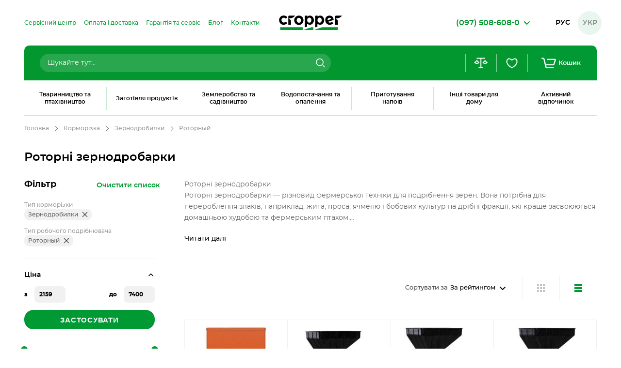

--- FILE ---
content_type: text/html; charset=UTF-8
request_url: https://cropper.com.ua/ua/kormorezki/f/tip-kormorezki:zernodrobilki/tip-rabochego-izmelchitelya:rotornij/
body_size: 79773
content:
 <!doctype html><html lang="uk"><head > <meta charset="utf-8"/>
<meta name="title" content="Роторні зернодробарки: купити роторну зернодробарку у виробника в Києві, Харкові, Дніпрі, Одесі, Запоріжжі, Миколаєві, Україні ᐈ Інтернет-магазин Cropper"/>
<meta name="description" content="Шукаєш де купити роторну зернодробарку в Україні ✈️ Відправка товару в день замовлення ✅ Купити роторні зернодробарки ціна №1️⃣ в Україні ✅ Встигніть замовити роторну зернодробарку за акційною ціною тільки зараз в Інтернет-магазині Кроппер"/>
<meta name="keywords" content="Кормопідрібнювач, корморізка, купити кормопідрібнювач, купити корморізку, кормодробарка, кормопідрібнювач побутовий, Кормодробарка купити, корморізка ціна"/>
<meta name="robots" content="INDEX, FOLLOW"/>
<meta name="viewport" content="width=device-width, initial-scale=1, maximum-scale=1.0"/>
<meta name="format-detection" content="telephone=no"/>
<title>Роторні зернодробарки: купити роторну зернодробарку у виробника в Києві, Харкові, Дніпрі, Одесі, Запоріжжі, Миколаєві, Україні ᐈ Інтернет-магазин Cropper</title>
<link  rel="stylesheet" type="text/css"  media="all" href="https://cropper.com.ua/static/version1706714554/_cache/merged/86991279ee685bf08622d06b9591b916.min.css" />

<link  rel="stylesheet" type="text/css"  media="all" href="https://cropper.com.ua/static/version1706714554/frontend/Brander/Cropper/uk_UA/css/styles-listing.min.css" />

<script  type="text/javascript"  data-nodefer="" src="https://cropper.com.ua/static/version1706714554/frontend/Brander/Cropper/uk_UA/js/calc-css-var.min.js"></script>
<link  rel="canonical" href="https://cropper.com.ua/ua/kormorezki/f/tip-kormorezki:zernodrobilki/tip-rabochego-izmelchitelya:rotornij/" />
<link  rel="alternate" hreflang="ru-UA" href="https://cropper.com.ua/kormorezki/f/tip-kormorezki:zernodrobilki/tip-rabochego-izmelchitelya:rotornij/" />
<link  rel="alternate" hreflang="uk-UA" href="https://cropper.com.ua/ua/kormorezki/f/tip-kormorezki:zernodrobilki/tip-rabochego-izmelchitelya:rotornij/" />
<link  rel="icon" type="image/x-icon" href="https://cropper.com.ua/media/favicon/default/w512h5121390846297cow512.png" />
<link  rel="shortcut icon" type="image/x-icon" href="https://cropper.com.ua/media/favicon/default/w512h5121390846297cow512.png" />
<!-- Google Tag Manager -->

<!-- End Google Tag Manager -->
      <!-- BEGIN GOOGLE ANALYTICS CODE --><!-- END GOOGLE ANALYTICS CODE --> <script data-nodefer>
    window.dlCurrencyCode = 'UAH';
    window.isEnableGa4 = '1';
    window.isEnableEE = '1';</script>    <link rel="preload" href="https://cropper.com.ua/static/version1706714554/frontend/Brander/Cropper/uk_UA/fonts/Montserrat-SemiBold.woff" as="font" crossorigin="anonymous"> <link rel="preload" href="https://cropper.com.ua/static/version1706714554/frontend/Brander/Cropper/uk_UA/fonts/Montserrat-Bold.woff" as="font" crossorigin="anonymous"> <link rel="preload" href="https://cropper.com.ua/static/version1706714554/frontend/Brander/Cropper/uk_UA/fonts/Montserrat-Medium.woff" as="font" crossorigin="anonymous"> <link rel="preload" href="https://cropper.com.ua/static/version1706714554/frontend/Brander/Cropper/uk_UA/fonts/Montserrat-Regular.woff" as="font" crossorigin="anonymous"> 
<meta property="og:type" content="product.group"/>
<meta property="og:title" content="Роторні зернодробарки: купити роторну зернодробарку у виробника в Києві, Харкові, Дніпрі, Одесі, Запоріжжі, Миколаєві, Україні ᐈ Інтернет-магазин Cropper"/>
<meta property="og:description" content="Шукаєш де купити роторну зернодробарку в Україні ✈️ Відправка товару в день замовлення ✅ Купити роторні зернодробарки ціна №1️⃣ в Україні ✅ Встигніть замовити роторну зернодробарку за акційною ціною тільки зараз в Інтернет-магазині Кроппер"/>
<meta property="og:url" content="https://cropper.com.ua/ua/kormorezki/f/tip-kormorezki:zernodrobilki/tip-rabochego-izmelchitelya:rotornij"/>
<meta property="og:site_name" content="Cropper"/>
    <meta property="og:title" content="&#x0420;&#x043E;&#x0442;&#x043E;&#x0440;&#x043D;&#x0456;&#x20;&#x0437;&#x0435;&#x0440;&#x043D;&#x043E;&#x0434;&#x0440;&#x043E;&#x0431;&#x0430;&#x0440;&#x043A;&#x0438;&#x3A;&#x20;&#x043A;&#x0443;&#x043F;&#x0438;&#x0442;&#x0438;&#x20;&#x0440;&#x043E;&#x0442;&#x043E;&#x0440;&#x043D;&#x0443;&#x20;&#x0437;&#x0435;&#x0440;&#x043D;&#x043E;&#x0434;&#x0440;&#x043E;&#x0431;&#x0430;&#x0440;&#x043A;&#x0443;&#x20;&#x0443;&#x20;&#x0432;&#x0438;&#x0440;&#x043E;&#x0431;&#x043D;&#x0438;&#x043A;&#x0430;&#x20;&#x0432;&#x20;&#x041A;&#x0438;&#x0454;&#x0432;&#x0456;,&#x20;&#x0425;&#x0430;&#x0440;&#x043A;&#x043E;&#x0432;&#x0456;,&#x20;&#x0414;&#x043D;&#x0456;&#x043F;&#x0440;&#x0456;,&#x20;&#x041E;&#x0434;&#x0435;&#x0441;&#x0456;,&#x20;&#x0417;&#x0430;&#x043F;&#x043E;&#x0440;&#x0456;&#x0436;&#x0436;&#x0456;,&#x20;&#x041C;&#x0438;&#x043A;&#x043E;&#x043B;&#x0430;&#x0454;&#x0432;&#x0456;,&#x20;&#x0423;&#x043A;&#x0440;&#x0430;&#x0457;&#x043D;&#x0456;&#x20;&#x1408;&#x20;&#x0406;&#x043D;&#x0442;&#x0435;&#x0440;&#x043D;&#x0435;&#x0442;-&#x043C;&#x0430;&#x0433;&#x0430;&#x0437;&#x0438;&#x043D;&#x20;Cropper" /> <meta property="og:description" content="&#x0428;&#x0443;&#x043A;&#x0430;&#x0454;&#x0448;&#x20;&#x0434;&#x0435;&#x20;&#x043A;&#x0443;&#x043F;&#x0438;&#x0442;&#x0438;&#x20;&#x0440;&#x043E;&#x0442;&#x043E;&#x0440;&#x043D;&#x0443;&#x20;&#x0437;&#x0435;&#x0440;&#x043D;&#x043E;&#x0434;&#x0440;&#x043E;&#x0431;&#x0430;&#x0440;&#x043A;&#x0443;&#x20;&#x0432;&#x20;&#x0423;&#x043A;&#x0440;&#x0430;&#x0457;&#x043D;&#x0456;&#x20;&#x2708;&#xFE0F;&#x20;&#x0412;&#x0456;&#x0434;&#x043F;&#x0440;&#x0430;&#x0432;&#x043A;&#x0430;&#x20;&#x0442;&#x043E;&#x0432;&#x0430;&#x0440;&#x0443;&#x20;&#x0432;&#x20;&#x0434;&#x0435;&#x043D;&#x044C;&#x20;&#x0437;&#x0430;&#x043C;&#x043E;&#x0432;&#x043B;&#x0435;&#x043D;&#x043D;&#x044F;&#x20;&#x2705;&#x20;&#x041A;&#x0443;&#x043F;&#x0438;&#x0442;&#x0438;&#x20;&#x0440;&#x043E;&#x0442;&#x043E;&#x0440;&#x043D;&#x0456;&#x20;&#x0437;&#x0435;&#x0440;&#x043D;&#x043E;&#x0434;&#x0440;&#x043E;&#x0431;&#x0430;&#x0440;&#x043A;&#x0438;&#x20;&#x0446;&#x0456;&#x043D;&#x0430;&#x20;&#x2116;1&#xFE0F;&#x20E3;&#x20;&#x0432;&#x20;&#x0423;&#x043A;&#x0440;&#x0430;&#x0457;&#x043D;&#x0456;&#x20;&#x2705;&#x20;&#x0412;&#x0441;&#x0442;&#x0438;&#x0433;&#x043D;&#x0456;&#x0442;&#x044C;&#x20;&#x0437;&#x0430;&#x043C;&#x043E;&#x0432;&#x0438;&#x0442;&#x0438;&#x20;&#x0440;&#x043E;&#x0442;&#x043E;&#x0440;&#x043D;&#x0443;&#x20;&#x0437;&#x0435;&#x0440;&#x043D;&#x043E;&#x0434;&#x0440;&#x043E;&#x0431;&#x0430;&#x0440;&#x043A;&#x0443;&#x20;&#x0437;&#x0430;&#x20;&#x0430;&#x043A;&#x0446;&#x0456;&#x0439;&#x043D;&#x043E;&#x044E;&#x20;&#x0446;&#x0456;&#x043D;&#x043E;&#x044E;&#x20;&#x0442;&#x0456;&#x043B;&#x044C;&#x043A;&#x0438;&#x20;&#x0437;&#x0430;&#x0440;&#x0430;&#x0437;&#x20;&#x0432;&#x20;&#x0406;&#x043D;&#x0442;&#x0435;&#x0440;&#x043D;&#x0435;&#x0442;-&#x043C;&#x0430;&#x0433;&#x0430;&#x0437;&#x0438;&#x043D;&#x0456;&#x20;&#x041A;&#x0440;&#x043E;&#x043F;&#x043F;&#x0435;&#x0440;" /> <meta property="og:url" content="https://cropper.com.ua/ua/kormorezki/" /> 
</head><body data-container="body" data-mage-init='{"loaderAjax": {}, "loader": { "icon": "https://cropper.com.ua/static/version1706714554/frontend/Brander/Cropper/uk_UA/images/loader-2.gif"}}' class="page-with-filter page-products categorypath-kormorezki category-kormorezki active-filters catalog-category-view page-layout-2columns-left">              <noscript><div class="message global noscript"><div class="content"><p><strong>Можливо, у Вашому браузері відключено JavaScript.</strong> <span>For the best experience on our site, be sure to turn on Javascript in your browser.</span></p></div></div></noscript>      <div class="page-wrapper"><header class="page-header"><div class="header-container bound-block grid-extend"><div class="header-mobile-sidebar-container mobile-container"><div class="header-mobile-sidebar-block mobile-container grid-extend"><div class="header-mobile-sidebar-top mobile-container grid-extend"><div class="menu-actions-block mobile-container grid-extend">   <div class="switcher-language" data-role="switcher-language-top"><div class="language-inner">      <div class="lang-item"><a href="https://cropper.com.ua/kormorezki/f/tip-kormorezki:zernodrobilki/tip-rabochego-izmelchitelya:rotornij/">Рус</a></div>    <div class="lang-item current"><span>Укр</span></div> </div></div>  <div class="block-search" id="block-search"><div class="search-toggle icon-block" data-dropdown-toggle><svg class="icon icon-search"><use xlink:href="https://cropper.com.ua/static/version1706714554/frontend/Brander/Cropper/uk_UA/images/s.svg#icon-search"></use></svg><span class="text">Пошук</span></div><div class="block block-content" data-dropdown-content><div class="search-close" data-dropdown-close><span>close</span></div><form class="form minisearch" id="search_mini_form" action="https://cropper.com.ua/ua/catalogsearch/result/" method="get"><div class="field search"><label class="label" for="search" data-role="minisearch-label"><span>Пошук</span></label> <div class="control"><input id="search" type="text" name="q" value="" placeholder="Шукайте тут..." class="input-text" maxlength="128" role="combobox" aria-haspopup="false" aria-autocomplete="both" aria-expanded="false" autocomplete="off" data-block="autocomplete-form"/><div id="search_autocomplete" class="search-autocomplete"><div class="search-autocomplete-inner"><div class="brander-autocomplete-result" id="search_autocomplete_result"></div><dl class="all-results" id="all_results"><dd><button type="submit" title="Показати всі результати" class="all-results-action"><span class="text">Показати всі результати</span></button></dd></dl></div></div></div></div><div class="actions"><button type="submit" title="Пошук" class="action search" aria-label="Search" onfocus="this.focused=true;" onblur="this.focused=false;" ><svg class="icon"><use xlink:href="https://cropper.com.ua/static/version1706714554/frontend/Brander/Cropper/uk_UA/images/s.svg#icon-search"></use></svg><span>Пошук</span></button></div></form></div></div> <div class="wishlist-block-wrapper" data-bind="scope: 'wishlistIcon'" data-role="wishlist-icon"><div class="icon-block" title="Список бажань" data-bind="click: clickWishListIcon, css: {'fill' : getCount()}"><svg class="icon icon-heart"><use xlink:href="https://cropper.com.ua/static/version1706714554/frontend/Brander/Cropper/uk_UA/images/s.svg#icon-heart"></use></svg><span class="count qty" data-bind="visible: getCount(), text: getCount()"></span></div><!-- <div class="wishlist-action header-action-trigger" title="Список бажань" data-bind="click: clickWishListIcon"><div class="header-icon-block" data-bind="css: {'fill' : getCount()}"><svg class="icon icon-heart"><use xlink:href="https://cropper.com.ua/static/version1706714554/frontend/Brander/Cropper/uk_UA/images/s.svg#icon-heart"></use></svg><span class="count qty" data-bind="visible: getCount(), text: getCount()"></span></div></div> --></div> <div class="compare-block-wrapper header-action-block" data-bind="scope: 'compareIcon'" data-role="compare-icon" data-mage-init='{"branderDropdownInit":{"eventType": "hover", "mobile": {"breakpoint": 1024}}}'><div class="compare-toggle icon-block" title="Порівняння товарів" data-dropdown-toggle><svg class="icon icon-compare"><use xlink:href="https://cropper.com.ua/static/version1706714554/frontend/Brander/Cropper/uk_UA/images/s.svg#icon-compare"></use></svg><span class="count qty" data-bind="visible: getCount(),text: getCount()"></span> <a data-bind="attr: {'href': getCompareProductsUrl(), 'class': 'link-to-compare'}"></a></div><!-- <div class="compare-action header-action-trigger" title="Порівняння товарів" data-dropdown-toggle><div class="header-icon-block"><svg class="icon icon-compare"><use xlink:href="https://cropper.com.ua/static/version1706714554/frontend/Brander/Cropper/uk_UA/images/s.svg#icon-compare"></use></svg><span class="count qty" data-bind="visible: getCount(),text: getCount()"></span></div><a data-bind="attr: {'href': getCompareProductsUrl(), 'class': 'link-to-compare'}"></a> </div> --><div class="block block-compare" data-dropdown-content><div class="block-title"><span id="block-compare-heading" role="heading" aria-level="2">Порівняння товарів</span></div><!-- ko if: getCount() --><div class="block-content no-display" aria-labelledby="block-compare-heading" data-bind="css: {'no-display': !getCount()}"><ol id="compare-items" class="product-items-names" data-bind="foreach: getCompareProducts().items"><li class="product-item"><input type="hidden" class="compare-item-id" data-bind="value: id"/><span class="product-item-name"><a data-bind="attr: {href: product_url}, html: name" class="product-item-link"></a></span> <a href="#" data-bind="attr: {'data-post': remove_url}" title="&#x0412;&#x0438;&#x0434;&#x0430;&#x043B;&#x0438;&#x0442;&#x0438;" class="action delete"><span>Видалити</span></a></li></ol><div class="actions-toolbar"><div class="primary"><a data-bind="attr: {'href': getCompareProductsUrl()}" class="action compare primary button-light"><span>Порівняти</span></a></div><div class="secondary"><a id="compare-clear-all" href="#" class="action clear" data-post="{&quot;action&quot;:&quot;https:\/\/cropper.com.ua\/ua\/catalog\/product_compare\/clear\/&quot;,&quot;data&quot;:{&quot;uenc&quot;:&quot;&quot;,&quot;confirmation&quot;:true,&quot;confirmationMessage&quot;:&quot;\u0412\u0438 \u0432\u043f\u0435\u0432\u043d\u0435\u043d\u0456, \u0449\u043e \u0445\u043e\u0447\u0435\u0442\u0435 \u0432\u0438\u0434\u0430\u043b\u0438\u0442\u0438 \u0443\u0441\u0456 \u0442\u043e\u0432\u0430\u0440\u0438 \u0437 \u0432\u0430\u0448\u043e\u0433\u043e \u0441\u043f\u0438\u0441\u043a\u0443 \u0442\u043e\u0432\u0430\u0440\u0456\u0432 \u0434\u043b\u044f \u043f\u043e\u0440\u0456\u0432\u043d\u044f\u043d\u043d\u044f?&quot;}}"><span>Видалити все</span></a></div></div></div><!-- /ko --><!-- ko ifnot: getCount() --><div class="empty">У вас немає товарів у порівнянні.</div><!-- /ko --></div></div></div><div class="menu-close-block icon-block" data-toggle-html-class="menu-is-opened"><svg class="icon icon-close"><use xlink:href="https://cropper.com.ua/static/version1706714554/frontend/Brander/Cropper/uk_UA/images/s.svg#icon-close"></use></svg></div></div><div class="header-mobile-sidebar-content mobile-container"><div class="header-catalog-container">     <nav class="navigation" data-action="navigation" data-role="b2b-menu" data-bind="scope: 'b2bMenu'"> <ul class="categories-list"><!-- data-id-menu-type="b2c" style="display: none" --><li class="level0 nav-1 level-top parent first">  <div class="advancedmenu-wrap" data-mage-init='{"branderDropdownInit": {"eventType": "hover", "mobile": {"breakpoint": 1025, "alternativeToggle": ".arrow-block"}}}' data-outclick><span data-dropdown-toggle class="advancedmenu-link level0">  <span class="item-icon icon-block"> <svg xmlns="http://www.w3.org/2000/svg" data-name="Шар 1" viewBox="0 0 100 100"><path d="M99.82 94.16c-.28 0-.28-2.88-.56-2.88-.29 0-.29 1.78-.57 1.78-.29 0-.29-.57-.57-.57s-.28 1.03-.57 1.03c-.28 0-.28-2.07-.57-2.07-.28 0-.28 1.82-.57 1.82-.28 0-.28-1.03-.56-1.03-.29 0-.29 1.12-.57 1.12-.29 0-.29-.19-.57-.19-.29 0-.29-1.15-.57-1.15-.29 0-.29-.34-.57-.34-.28 0-.28 1.29-.57 1.29a.148.148 0 0 1-.07-.01c-.07-.29-.14-.55-.27-.55-.29 0-.29.53-.58.53s-.29-.8-.57-.8c-.29 0-.29 2.06-.58 2.06s-.29-.63-.57-.63c-.29 0-.29-1.36-.58-1.36s-.29.79-.58.79c-.28 0-.28-1.55-.57-1.55s-.29 1.14-.58 1.14c-.28 0-.28-.49-.57-.49-.11 0-.18.31-.24.7l-.25-.08a.695.695 0 0 1-.41-.36.582.582 0 0 1-.09-.25c-.03-.19-.05-.4-.08-.61-.05-.37-.11-.76-.15-1.09a.708.708 0 0 1 .5-.76c1.49-.45 2.3-2.28 3.27-3.51a3.017 3.017 0 0 1 1.78-1.1c3.87-.79 5.18-4.8 5.58-9.05.25-2.51-.93-3.52-1.56-5.39.79-.23 1.65-1.41 2.84-.78.07-1.25-1.5-1.78-1.84-2.62a5.165 5.165 0 0 0 .42-2.23c-.06-.46-1.09.59-1.27.38-.21-.24.14-1.28-.24-1.82-.19-.27-.64 1.76-.97 1.91-.25.11-.67-.47-1.1-1.26-.7-1.29-.31 1.49-.25 2.02a4.37 4.37 0 0 0-3.56 3.13c-.58 1.77-2.19 5.7-5.16 5.89-3.57.22-7.56-3.12-9.43-5.04-1-1.02-1.73-3.96-3.49-3.74a1.705 1.705 0 0 0-.8.41c3.3-8.39 6.76-21.69 11.57-22.21 7.23-.77 10.1 2.2 12.33 2.45 2.23.26 6.2-3.09 2.84-6.19-2.54-2.35-5.82-10.1-8.84-14.28 1.54-1.27 3.02-1.75 2.27-2.5-.71-.71-2.25-.35-3.74.75a4.096 4.096 0 0 0-1.11-.79c-.12-1.68-.4-2.68-1.38-2.64-.86.03-1.56 1.04-1.87 2.48-4.64.73-11.63 4.22-13.47 6.26-2.12 2.35-15.28 4.05-19.8 4.54a71.29 71.29 0 0 1 1.54 16.04c0 2.55-.08 5.29-.25 8.16a4.383 4.383 0 0 1-4.37 4.13c-.08 0-.17-.01-.26-.01a4.381 4.381 0 0 1-3.02-1.46 4.434 4.434 0 0 1-1.1-3.17c.16-2.69.17-5.27.24-7.65a50.976 50.976 0 0 0-1.94-16.55v-2.42a19.328 19.328 0 0 1 .75 1.8c1.19 3.3 2.19 8.72 2.19 17.17 0 2.33-.07 4.9-.24 7.71a3.386 3.386 0 0 0 3.18 3.57c.07 0 .14.01.2.01a3.377 3.377 0 0 0 3.37-3.19c.17-2.93.25-5.62.25-8.1-.01-12.76-2.05-19.82-4.83-24.06a11.945 11.945 0 0 0-4.51-4.21 8.382 8.382 0 0 0-2.74-.85L36.8 31.8l3.66 17.73.06 8.53.1 13.15s10.07-.65 17.92.71l2.15 19.49a2.73 2.73 0 0 0 .3.98c-.15.46-.2 1.65-.43 1.65-.29 0-.29-1.19-.57-1.19-.29 0-.29-1.6-.58-1.6-.28 0-.28.23-.57.23-.28 0-.28 2.25-.57 2.25-.29 0-.29-2.3-.57-2.3-.29 0-.29.38-.58.38-.28 0-.28 1.73-.57 1.73-.28 0-.28-.6-.57-.6-.29 0-.29-.6-.57-.6-.29 0-.29.35-.58.35-.28 0-.28 1.41-.57 1.41-.29 0-.29-2.82-.57-2.82-.29 0-.29.85-.58.85-.28 0-.28 1.16-.57 1.16-.29 0-.29-1.27-.57-1.27-.29 0-.29.25-.58.25-.28 0-.28-.58-.57-.58-.28 0-.28-.4-.57-.4s-.29 1.89-.57 1.89c-.29 0-.29.8-.57.8-.29 0-.29-1.11-.57-1.11-.29 0-.29-1.46-.58-1.46-.28 0-.28 1.98-.57 1.98-.28 0-.28-1.3-.57-1.3s-.29 1.27-.57 1.27c-.29 0-.29-1.28-.57-1.28-.29 0-.29.32-.58.32-.28 0-.28 1.61-.57 1.61-.29 0-.29-2.75-.57-2.75-.29 0-.29 2.88-.58 2.88-.28 0-.28-.06-.57-.06s-.29-2.55-.57-2.55c-.29 0-.29 1.99-.58 1.99-.28 0-.28.35-.57.35-.24 0-.27-1.04-.47-1.34V71.21a34.624 34.624 0 0 1-10.46 2.38v18.68a3.069 3.069 0 0 1-.49.09c-.29 0-.29-.21-.58-.21-.28 0-.28 1.27-.57 1.27-.17 0-.24-.74-.32-1.36V73.59a29.538 29.538 0 0 1-6.07-.96 4.126 4.126 0 0 1 .01.5l-.99 13.08a3.173 3.173 0 0 1-3.11 2.89h-.29v2.75a.216.216 0 0 0-.14-.06c-.62.03-.23 2.38-.9 2.44-.38 0-.51-2.1-.91-2.1-.28 0-.67 1.89-.96 1.89-.28 0-.28-1.64-.57-1.64-.28 0-.28-.55-.57-.55-.28 0-.28.39-.57.39-.28 0-.28.67-.57.67-.28 0-.28-.45-.57-.45-.28 0-.28-.35-.57-.35-.28 0-.28 2.08-.57 2.08-.28 0-.28-1.66-.57-1.66-.28 0-.28 1.53-.57 1.53-.28 0-.28.09-.57.09s-.29-.52-.57-.52c-.29 0-.29-1.14-.57-1.14-.01 0-.02-.01-.03-.01-.56.08-.13 2.45-1.17 2.43-.36.04-.77-2.35-1.22-2.38-.48-.03-1.08 3.11-1.26 3.1-.33-.01-.28-3.84-.8-3.86-.38-.02-1.09 1.32-1.1 1.32-.29 0-.42-1.2-.7-1.2-.29 0-.29 1.97-.58 1.97-.28 0-.28-1.94-.57-1.94-.28 0-.28 1.09-.57 1.09V100h100v-5.67c-.06-.08-.1-.17-.18-.17Zm-5.4-26.78a.525.525 0 1 1-.52.53.525.525 0 0 1 .52-.53Zm-7.18-37.59a1.435 1.435 0 1 1-1.43 1.43 1.432 1.432 0 0 1 1.43-1.43ZM68.54 72.4c.28.13.56.25.83.36a.156.156 0 0 1 .09.18.17.17 0 0 1-.17.11c-.28-.05-.56-.09-.82-.12Zm14.92 20.26c-.29 0-.29-.41-.58-.41-.12 0-.19.31-.25.66l-.59.12c-.08-.56-.15-1.18-.3-1.18-.29 0-.29-.21-.58-.21-.21 0-.27 1.28-.39 1.96a.308.308 0 0 0-.03.13.44.44 0 0 0-.02.1c-.04.12-.08.19-.13.19-.29 0-.29-.49-.58-.49-.28 0-.28-1.84-.57-1.84s-.29 1.21-.57 1.21c-.29 0-.29-1.11-.58-1.11-.28 0-.28 1-.57 1-.29 0-.29 1.2-.58 1.2-.28 0-.28-.46-.57-.46S76.28 93 76 93c-.29 0-.29-.87-.58-.87-.28 0-.28 1.04-.57 1.04-.29 0-.29-.1-.57-.1-.29 0-.29-.92-.57-.92-.29 0-.29-.25-.58-.25-.28 0-.28 2.15-.57 2.15s-.29-.89-.57-.89c-.29 0-.29.46-.58.46-.28 0-.28-2.08-.57-2.08-.29 0-.29 1.19-.57 1.19-.29 0-.29-.99-.58-.99-.28 0-.28.8-.57.8-.28 0-.28.93-.57.93-.29 0-.28-.44-.57-.44-.29 0-.29-1.14-.57-1.14-.29 0-.29.95-.57.95-.29 0-.29 1.28-.57 1.28-.23 0-.27-1.35-.43-1.91a2.405 2.405 0 0 0 .22-.75l2.25-17.3c.54.32 1.49.77 2.38 1.18a.148.148 0 0 1 .08.19.146.146 0 0 1-.18.09c-.95-.23-1.81-.33-1.76.09.12.93 3.74 3.69 3.74 3.69-.46.56 1.4 2.58 1.7 2.83-.43-.14-.89.02-.28.57.89.81 1.09 2.12 1.85 2.88 2.25 2.23 5.61.55 7.35 4.32.08.18.43.87.75 1.52-.19.23-.23 1.14-.48 1.14ZM34.884 31.239l1.363-9.619H22.355l1.363 9.619h11.166ZM29.044 0a9.528 9.528 0 1 1-9.528 9.528A9.528 9.528 0 0 1 29.044 0ZM23.71 69.45a10.88 10.88 0 0 0-8.69-10.33 3.501 3.501 0 0 0 .03-.65c-.17-2.82-.24-5.38-.24-7.71-.02-10.23 1.47-15.98 2.94-18.99v18.54l3.94-19.07h.04l-1.37-9.63a8.245 8.245 0 0 0-2.97.88c-2.27 1.13-4.72 3.59-6.44 7.96-1.74 4.39-2.9 10.73-2.91 20.31 0 2.48.08 5.17.25 8.1a3.704 3.704 0 0 0 .07.48c-.27.08-.54.18-.8.28a10.702 10.702 0 0 0-7.1 9.83 3.032 3.032 0 0 0 1.16 2.29c.16.14.34.26.52.39a6.418 6.418 0 0 0 .77.44 2.072 2.072 0 0 0-.03.5l.99 13.08a2.317 2.317 0 0 0 2.27 2.11h11.89a2.327 2.327 0 0 0 2.28-2.11l.98-13.08a1.99 1.99 0 0 0-.03-.49 6.38 6.38 0 0 0 1.29-.84 3 3 0 0 0 1.16-2.29Zm-11.8 3.98c-4.67 0-8.45-.76-8.45-1.69 0-.94 3.78-1.69 8.45-1.69s8.46.75 8.46 1.69c0 .93-3.79 1.69-8.46 1.69Zm9.81-2.64a4.624 4.624 0 0 1-.63.44c-.59-1.22-3.34-1.71-5.88-1.91-1.25-.1-2.44-.12-3.3-.12-2.04 0-6.06.13-8.08 1.1a2.464 2.464 0 0 0-1 .77.423.423 0 0 1-.07-.05c-.11-.08-.21-.16-.31-.23a1.75 1.75 0 0 1-.72-1.34 8.977 8.977 0 0 1 3.01-6.64 10.443 10.443 0 0 1 3.28-2.02c.27-.1.54-.19.82-.28a3.38 3.38 0 0 0 2.83 1.54c.06 0 .13-.01.2-.01a3.356 3.356 0 0 0 2.74-1.72 10.694 10.694 0 0 1 4.82 2.49 8.977 8.977 0 0 1 3.01 6.64 1.75 1.75 0 0 1-.72 1.34Z" data-name="1"/></svg> </span>  <span class="name">Тваринництво та птахівництво</span>  <span class="arrow-block icon-block"></span>  </span>  <div class="advancedmenu-content level0" data-dropdown-content><div class="close-block"><div class="icon-block">Назад</div><span data-dropdown-toggle class="advancedmenu-link level0">  <span class="item-icon"> <svg xmlns="http://www.w3.org/2000/svg" data-name="Шар 1" viewBox="0 0 100 100"><path d="M99.82 94.16c-.28 0-.28-2.88-.56-2.88-.29 0-.29 1.78-.57 1.78-.29 0-.29-.57-.57-.57s-.28 1.03-.57 1.03c-.28 0-.28-2.07-.57-2.07-.28 0-.28 1.82-.57 1.82-.28 0-.28-1.03-.56-1.03-.29 0-.29 1.12-.57 1.12-.29 0-.29-.19-.57-.19-.29 0-.29-1.15-.57-1.15-.29 0-.29-.34-.57-.34-.28 0-.28 1.29-.57 1.29a.148.148 0 0 1-.07-.01c-.07-.29-.14-.55-.27-.55-.29 0-.29.53-.58.53s-.29-.8-.57-.8c-.29 0-.29 2.06-.58 2.06s-.29-.63-.57-.63c-.29 0-.29-1.36-.58-1.36s-.29.79-.58.79c-.28 0-.28-1.55-.57-1.55s-.29 1.14-.58 1.14c-.28 0-.28-.49-.57-.49-.11 0-.18.31-.24.7l-.25-.08a.695.695 0 0 1-.41-.36.582.582 0 0 1-.09-.25c-.03-.19-.05-.4-.08-.61-.05-.37-.11-.76-.15-1.09a.708.708 0 0 1 .5-.76c1.49-.45 2.3-2.28 3.27-3.51a3.017 3.017 0 0 1 1.78-1.1c3.87-.79 5.18-4.8 5.58-9.05.25-2.51-.93-3.52-1.56-5.39.79-.23 1.65-1.41 2.84-.78.07-1.25-1.5-1.78-1.84-2.62a5.165 5.165 0 0 0 .42-2.23c-.06-.46-1.09.59-1.27.38-.21-.24.14-1.28-.24-1.82-.19-.27-.64 1.76-.97 1.91-.25.11-.67-.47-1.1-1.26-.7-1.29-.31 1.49-.25 2.02a4.37 4.37 0 0 0-3.56 3.13c-.58 1.77-2.19 5.7-5.16 5.89-3.57.22-7.56-3.12-9.43-5.04-1-1.02-1.73-3.96-3.49-3.74a1.705 1.705 0 0 0-.8.41c3.3-8.39 6.76-21.69 11.57-22.21 7.23-.77 10.1 2.2 12.33 2.45 2.23.26 6.2-3.09 2.84-6.19-2.54-2.35-5.82-10.1-8.84-14.28 1.54-1.27 3.02-1.75 2.27-2.5-.71-.71-2.25-.35-3.74.75a4.096 4.096 0 0 0-1.11-.79c-.12-1.68-.4-2.68-1.38-2.64-.86.03-1.56 1.04-1.87 2.48-4.64.73-11.63 4.22-13.47 6.26-2.12 2.35-15.28 4.05-19.8 4.54a71.29 71.29 0 0 1 1.54 16.04c0 2.55-.08 5.29-.25 8.16a4.383 4.383 0 0 1-4.37 4.13c-.08 0-.17-.01-.26-.01a4.381 4.381 0 0 1-3.02-1.46 4.434 4.434 0 0 1-1.1-3.17c.16-2.69.17-5.27.24-7.65a50.976 50.976 0 0 0-1.94-16.55v-2.42a19.328 19.328 0 0 1 .75 1.8c1.19 3.3 2.19 8.72 2.19 17.17 0 2.33-.07 4.9-.24 7.71a3.386 3.386 0 0 0 3.18 3.57c.07 0 .14.01.2.01a3.377 3.377 0 0 0 3.37-3.19c.17-2.93.25-5.62.25-8.1-.01-12.76-2.05-19.82-4.83-24.06a11.945 11.945 0 0 0-4.51-4.21 8.382 8.382 0 0 0-2.74-.85L36.8 31.8l3.66 17.73.06 8.53.1 13.15s10.07-.65 17.92.71l2.15 19.49a2.73 2.73 0 0 0 .3.98c-.15.46-.2 1.65-.43 1.65-.29 0-.29-1.19-.57-1.19-.29 0-.29-1.6-.58-1.6-.28 0-.28.23-.57.23-.28 0-.28 2.25-.57 2.25-.29 0-.29-2.3-.57-2.3-.29 0-.29.38-.58.38-.28 0-.28 1.73-.57 1.73-.28 0-.28-.6-.57-.6-.29 0-.29-.6-.57-.6-.29 0-.29.35-.58.35-.28 0-.28 1.41-.57 1.41-.29 0-.29-2.82-.57-2.82-.29 0-.29.85-.58.85-.28 0-.28 1.16-.57 1.16-.29 0-.29-1.27-.57-1.27-.29 0-.29.25-.58.25-.28 0-.28-.58-.57-.58-.28 0-.28-.4-.57-.4s-.29 1.89-.57 1.89c-.29 0-.29.8-.57.8-.29 0-.29-1.11-.57-1.11-.29 0-.29-1.46-.58-1.46-.28 0-.28 1.98-.57 1.98-.28 0-.28-1.3-.57-1.3s-.29 1.27-.57 1.27c-.29 0-.29-1.28-.57-1.28-.29 0-.29.32-.58.32-.28 0-.28 1.61-.57 1.61-.29 0-.29-2.75-.57-2.75-.29 0-.29 2.88-.58 2.88-.28 0-.28-.06-.57-.06s-.29-2.55-.57-2.55c-.29 0-.29 1.99-.58 1.99-.28 0-.28.35-.57.35-.24 0-.27-1.04-.47-1.34V71.21a34.624 34.624 0 0 1-10.46 2.38v18.68a3.069 3.069 0 0 1-.49.09c-.29 0-.29-.21-.58-.21-.28 0-.28 1.27-.57 1.27-.17 0-.24-.74-.32-1.36V73.59a29.538 29.538 0 0 1-6.07-.96 4.126 4.126 0 0 1 .01.5l-.99 13.08a3.173 3.173 0 0 1-3.11 2.89h-.29v2.75a.216.216 0 0 0-.14-.06c-.62.03-.23 2.38-.9 2.44-.38 0-.51-2.1-.91-2.1-.28 0-.67 1.89-.96 1.89-.28 0-.28-1.64-.57-1.64-.28 0-.28-.55-.57-.55-.28 0-.28.39-.57.39-.28 0-.28.67-.57.67-.28 0-.28-.45-.57-.45-.28 0-.28-.35-.57-.35-.28 0-.28 2.08-.57 2.08-.28 0-.28-1.66-.57-1.66-.28 0-.28 1.53-.57 1.53-.28 0-.28.09-.57.09s-.29-.52-.57-.52c-.29 0-.29-1.14-.57-1.14-.01 0-.02-.01-.03-.01-.56.08-.13 2.45-1.17 2.43-.36.04-.77-2.35-1.22-2.38-.48-.03-1.08 3.11-1.26 3.1-.33-.01-.28-3.84-.8-3.86-.38-.02-1.09 1.32-1.1 1.32-.29 0-.42-1.2-.7-1.2-.29 0-.29 1.97-.58 1.97-.28 0-.28-1.94-.57-1.94-.28 0-.28 1.09-.57 1.09V100h100v-5.67c-.06-.08-.1-.17-.18-.17Zm-5.4-26.78a.525.525 0 1 1-.52.53.525.525 0 0 1 .52-.53Zm-7.18-37.59a1.435 1.435 0 1 1-1.43 1.43 1.432 1.432 0 0 1 1.43-1.43ZM68.54 72.4c.28.13.56.25.83.36a.156.156 0 0 1 .09.18.17.17 0 0 1-.17.11c-.28-.05-.56-.09-.82-.12Zm14.92 20.26c-.29 0-.29-.41-.58-.41-.12 0-.19.31-.25.66l-.59.12c-.08-.56-.15-1.18-.3-1.18-.29 0-.29-.21-.58-.21-.21 0-.27 1.28-.39 1.96a.308.308 0 0 0-.03.13.44.44 0 0 0-.02.1c-.04.12-.08.19-.13.19-.29 0-.29-.49-.58-.49-.28 0-.28-1.84-.57-1.84s-.29 1.21-.57 1.21c-.29 0-.29-1.11-.58-1.11-.28 0-.28 1-.57 1-.29 0-.29 1.2-.58 1.2-.28 0-.28-.46-.57-.46S76.28 93 76 93c-.29 0-.29-.87-.58-.87-.28 0-.28 1.04-.57 1.04-.29 0-.29-.1-.57-.1-.29 0-.29-.92-.57-.92-.29 0-.29-.25-.58-.25-.28 0-.28 2.15-.57 2.15s-.29-.89-.57-.89c-.29 0-.29.46-.58.46-.28 0-.28-2.08-.57-2.08-.29 0-.29 1.19-.57 1.19-.29 0-.29-.99-.58-.99-.28 0-.28.8-.57.8-.28 0-.28.93-.57.93-.29 0-.28-.44-.57-.44-.29 0-.29-1.14-.57-1.14-.29 0-.29.95-.57.95-.29 0-.29 1.28-.57 1.28-.23 0-.27-1.35-.43-1.91a2.405 2.405 0 0 0 .22-.75l2.25-17.3c.54.32 1.49.77 2.38 1.18a.148.148 0 0 1 .08.19.146.146 0 0 1-.18.09c-.95-.23-1.81-.33-1.76.09.12.93 3.74 3.69 3.74 3.69-.46.56 1.4 2.58 1.7 2.83-.43-.14-.89.02-.28.57.89.81 1.09 2.12 1.85 2.88 2.25 2.23 5.61.55 7.35 4.32.08.18.43.87.75 1.52-.19.23-.23 1.14-.48 1.14ZM34.884 31.239l1.363-9.619H22.355l1.363 9.619h11.166ZM29.044 0a9.528 9.528 0 1 1-9.528 9.528A9.528 9.528 0 0 1 29.044 0ZM23.71 69.45a10.88 10.88 0 0 0-8.69-10.33 3.501 3.501 0 0 0 .03-.65c-.17-2.82-.24-5.38-.24-7.71-.02-10.23 1.47-15.98 2.94-18.99v18.54l3.94-19.07h.04l-1.37-9.63a8.245 8.245 0 0 0-2.97.88c-2.27 1.13-4.72 3.59-6.44 7.96-1.74 4.39-2.9 10.73-2.91 20.31 0 2.48.08 5.17.25 8.1a3.704 3.704 0 0 0 .07.48c-.27.08-.54.18-.8.28a10.702 10.702 0 0 0-7.1 9.83 3.032 3.032 0 0 0 1.16 2.29c.16.14.34.26.52.39a6.418 6.418 0 0 0 .77.44 2.072 2.072 0 0 0-.03.5l.99 13.08a2.317 2.317 0 0 0 2.27 2.11h11.89a2.327 2.327 0 0 0 2.28-2.11l.98-13.08a1.99 1.99 0 0 0-.03-.49 6.38 6.38 0 0 0 1.29-.84 3 3 0 0 0 1.16-2.29Zm-11.8 3.98c-4.67 0-8.45-.76-8.45-1.69 0-.94 3.78-1.69 8.45-1.69s8.46.75 8.46 1.69c0 .93-3.79 1.69-8.46 1.69Zm9.81-2.64a4.624 4.624 0 0 1-.63.44c-.59-1.22-3.34-1.71-5.88-1.91-1.25-.1-2.44-.12-3.3-.12-2.04 0-6.06.13-8.08 1.1a2.464 2.464 0 0 0-1 .77.423.423 0 0 1-.07-.05c-.11-.08-.21-.16-.31-.23a1.75 1.75 0 0 1-.72-1.34 8.977 8.977 0 0 1 3.01-6.64 10.443 10.443 0 0 1 3.28-2.02c.27-.1.54-.19.82-.28a3.38 3.38 0 0 0 2.83 1.54c.06 0 .13-.01.2-.01a3.356 3.356 0 0 0 2.74-1.72 10.694 10.694 0 0 1 4.82 2.49 8.977 8.977 0 0 1 3.01 6.64 1.75 1.75 0 0 1-.72 1.34Z" data-name="1"/></svg> </span>  <span class="name">Тваринництво та птахівництво</span> </span></div><ul class="advancedmenu-list"><li class="level1 nav-1-1 parent first">  <div class="advancedmenu-wrap" data-mage-init='{"branderDropdownInit": {"eventType": "hover", "mobile": {"breakpoint": 1025, "alternativeToggle": ".arrow-block"}}}' data-outclick><a href="https://cropper.com.ua/ua/inkubatory/" data-dropdown-toggle class="advancedmenu-link level1">  <span class="name">Інкубатори</span>  <span class="arrow-block icon-block"></span>  </a>  <div class="advancedmenu-content level1" data-dropdown-content><div class="close-block"><div class="icon-block">Назад</div><a href="https://cropper.com.ua/ua/inkubatory/" data-dropdown-toggle class="advancedmenu-link level1">  <span class="name">Інкубатори</span> </a></div><ul class="advancedmenu-list"><li class="level2 nav-1-1-1 parent first">  <div class="advancedmenu-wrap" data-mage-init='{"branderDropdownInit": {"eventType": "hover", "mobile": {"breakpoint": 1025, "alternativeToggle": ".arrow-block"}}}' data-outclick><span data-dropdown-toggle class="advancedmenu-link level2">  <span class="name">Виробник</span>  <span class="arrow-block icon-block"></span>  </span>  <div class="advancedmenu-content level2" data-dropdown-content><div class="close-block"><div class="icon-block">Назад</div><span data-dropdown-toggle class="advancedmenu-link level2">  <span class="name">Виробник</span> </span></div><ul class="advancedmenu-list"><li class="level3 nav-1-1-1-1 first">  <div class="advancedmenu-wrap"><a href="https://cropper.com.ua/ua/inkubatory/f/brend:nasedka/" class="advancedmenu-link level3">  <span class="name">Наседка</span>  </a> </div></li><li class="level3 nav-1-1-1-2">  <div class="advancedmenu-wrap"><a href="https://cropper.com.ua/ua/inkubatory/f/brend:govorun/" class="advancedmenu-link level3">  <span class="name">Говорун</span>  </a> </div></li><li class="level3 nav-1-1-1-3">  <div class="advancedmenu-wrap"><a href="https://cropper.com.ua/ua/inkubatory/f/brend:veseloe-semejstvo/" class="advancedmenu-link level3">  <span class="name">Веселе сімейство</span>  </a> </div></li><li class="level3 nav-1-1-1-4">  <div class="advancedmenu-wrap"><a href="https://cropper.com.ua/ua/inkubatory/f/brend:rjabushka/" class="advancedmenu-link level3">  <span class="name">Рябушка</span>  </a> </div></li><li class="level3 nav-1-1-1-5">  <div class="advancedmenu-wrap"><a href="https://cropper.com.ua/ua/inkubatory/f/brend:kvochka/" class="advancedmenu-link level3">  <span class="name">Квочка</span>  </a> </div></li><li class="level3 nav-1-1-1-6">  <div class="advancedmenu-wrap"><a href="https://cropper.com.ua/ua/inkubatory/f/brend:teplusha/" class="advancedmenu-link level3">  <span class="name">Теплуша</span>  </a> </div></li><li class="level3 nav-1-1-1-7">  <div class="advancedmenu-wrap"><a href="https://cropper.com.ua/ua/inkubatory/f/brend:ptaha/" class="advancedmenu-link level3">  <span class="name">Птаха</span>  </a> </div></li><li class="level3 nav-1-1-1-8">  <div class="advancedmenu-wrap"><a href="https://cropper.com.ua/ua/inkubatory/f/brend:utos/" target="_blank" class="advancedmenu-link level3">  <span class="name">УТОС</span>  </a> </div></li><li class="level3 nav-1-1-1-9">  <div class="advancedmenu-wrap"><a href="https://cropper.com.ua/ua/inkubatory/f/brend:argis/" class="advancedmenu-link level3">  <span class="name">ARGIS</span>  </a> </div></li><li class="level3 nav-1-1-1-10">  <div class="advancedmenu-wrap"><a href="https://cropper.com.ua/ua/inkubatory/f/brend:tehno-ms/" class="advancedmenu-link level3">  <span class="name">Tehno MS</span>  </a> </div></li><li class="level3 nav-1-1-1-11 last">  <div class="advancedmenu-wrap"><a href="https://cropper.com.ua/ua/inkubatory/f/brend:hhd/" class="advancedmenu-link level3">  <span class="name">HHD</span>  </a> </div></li></ul></div></div></li><li class="level2 nav-1-1-2 parent">  <div class="advancedmenu-wrap" data-mage-init='{"branderDropdownInit": {"eventType": "hover", "mobile": {"breakpoint": 1025, "alternativeToggle": ".arrow-block"}}}' data-outclick><span data-dropdown-toggle class="advancedmenu-link level2">  <span class="name">Види інкубаторів</span>  <span class="arrow-block icon-block"></span>  </span>  <div class="advancedmenu-content level2" data-dropdown-content><div class="close-block"><div class="icon-block">Назад</div><span data-dropdown-toggle class="advancedmenu-link level2">  <span class="name">Види інкубаторів</span> </span></div><ul class="advancedmenu-list"><li class="level3 nav-1-1-2-1 first">  <div class="advancedmenu-wrap"><a href="https://cropper.com.ua/ua/inkubatory/f/type-of-coup:ruchnoj/" class="advancedmenu-link level3">  <span class="name">Ручні</span>  </a> </div></li><li class="level3 nav-1-1-2-2">  <div class="advancedmenu-wrap"><a href="https://cropper.com.ua/ua/inkubatory/f/type-of-coup:mehanicheskij/" class="advancedmenu-link level3">  <span class="name">Механічні</span>  </a> </div></li><li class="level3 nav-1-1-2-3 last">  <div class="advancedmenu-wrap"><a href="https://cropper.com.ua/ua/inkubatory/f/type-of-coup:avtomaticheskij/" class="advancedmenu-link level3">  <span class="name">Автоматичні</span>  </a> </div></li></ul></div></div></li><li class="level2 nav-1-1-3 parent">  <div class="advancedmenu-wrap" data-mage-init='{"branderDropdownInit": {"eventType": "hover", "mobile": {"breakpoint": 1025, "alternativeToggle": ".arrow-block"}}}' data-outclick><span data-dropdown-toggle class="advancedmenu-link level2">  <span class="name">Тип корпусу</span>  <span class="arrow-block icon-block"></span>  </span>  <div class="advancedmenu-content level2" data-dropdown-content><div class="close-block"><div class="icon-block">Назад</div><span data-dropdown-toggle class="advancedmenu-link level2">  <span class="name">Тип корпусу</span> </span></div><ul class="advancedmenu-list"><li class="level3 nav-1-1-3-1 first">  <div class="advancedmenu-wrap"><a href="https://cropper.com.ua/ua/inkubatory/f/material-korpusa:penoplast/" class="advancedmenu-link level3">  <span class="name">Пінопластовий</span>  </a> </div></li><li class="level3 nav-1-1-3-2">  <div class="advancedmenu-wrap"><a href="https://cropper.com.ua/ua/inkubatory/f/material-korpusa:plastik/" class="advancedmenu-link level3">  <span class="name">Пластик</span>  </a> </div></li><li class="level3 nav-1-1-3-3 last">  <div class="advancedmenu-wrap"><a href="https://cropper.com.ua/ua/inkubatory/f/material-korpusa:penoplast-plastik/" class="advancedmenu-link level3">  <span class="name">Пластик + пінопласт</span>  </a> </div></li></ul></div></div></li><li class="level2 nav-1-1-4 parent">  <div class="advancedmenu-wrap" data-mage-init='{"branderDropdownInit": {"eventType": "hover", "mobile": {"breakpoint": 1025, "alternativeToggle": ".arrow-block"}}}' data-outclick><span data-dropdown-toggle class="advancedmenu-link level2">  <span class="name">Тип нагрівача</span>  <span class="arrow-block icon-block"></span>  </span>  <div class="advancedmenu-content level2" data-dropdown-content><div class="close-block"><div class="icon-block">Назад</div><span data-dropdown-toggle class="advancedmenu-link level2">  <span class="name">Тип нагрівача</span> </span></div><ul class="advancedmenu-list"><li class="level3 nav-1-1-4-1 first">  <div class="advancedmenu-wrap"><a href="https://cropper.com.ua/ua/inkubatory/f/tip-nagrevatelnogo-elementa:tjen/" class="advancedmenu-link level3">  <span class="name">Тенові</span>  </a> </div></li><li class="level3 nav-1-1-4-2 last">  <div class="advancedmenu-wrap"><a href="https://cropper.com.ua/ua/inkubatory/f/tip-nagrevatelnogo-elementa:lampy/" class="advancedmenu-link level3">  <span class="name">Лампові</span>  </a> </div></li></ul></div></div></li><li class="level2 nav-1-1-5 parent">  <div class="advancedmenu-wrap" data-mage-init='{"branderDropdownInit": {"eventType": "hover", "mobile": {"breakpoint": 1025, "alternativeToggle": ".arrow-block"}}}' data-outclick><span data-dropdown-toggle class="advancedmenu-link level2">  <span class="name">За типом застосування</span>  <span class="arrow-block icon-block"></span>  </span>  <div class="advancedmenu-content level2" data-dropdown-content><div class="close-block"><div class="icon-block">Назад</div><span data-dropdown-toggle class="advancedmenu-link level2">  <span class="name">За типом застосування</span> </span></div><ul class="advancedmenu-list"><li class="level3 nav-1-1-5-1 first">  <div class="advancedmenu-wrap"><a href="https://cropper.com.ua/ua/inkubatory/f/vid-yaiz:gusinye/" class="advancedmenu-link level3">  <span class="name">Для гусячих яєць</span>  </a> </div></li><li class="level3 nav-1-1-5-2">  <div class="advancedmenu-wrap"><a href="https://cropper.com.ua/ua/inkubatory/f/vid-yaiz:kurinye/" class="advancedmenu-link level3">  <span class="name">Для курячих яєць</span>  </a> </div></li><li class="level3 nav-1-1-5-3">  <div class="advancedmenu-wrap"><a href="https://cropper.com.ua/ua/inkubatory/f/vid-yaiz:perepelinye/" class="advancedmenu-link level3">  <span class="name">Для перепелиних яєць</span>  </a> </div></li><li class="level3 nav-1-1-5-4 last">  <div class="advancedmenu-wrap"><a href="https://cropper.com.ua/ua/inkubatory/f/vid-yaiz:indjushinye/" class="advancedmenu-link level3">  <span class="name">Для індичіх яєць</span>  </a> </div></li></ul></div></div></li><li class="level2 nav-1-1-6 last">  <div class="advancedmenu-wrap"><a href="https://cropper.com.ua/ua/zapchastini-ta-aksesuari-dlja-inkubatoriv/" class="advancedmenu-link level2">  <span class="name">Запчастини та аксесуари для інкубаторів</span>  </a> </div></li></ul></div></div></li><li class="level1 nav-1-2 parent">  <div class="advancedmenu-wrap" data-mage-init='{"branderDropdownInit": {"eventType": "hover", "mobile": {"breakpoint": 1025, "alternativeToggle": ".arrow-block"}}}' data-outclick><a href="https://cropper.com.ua/ua/inkubatory/f/type-of-coup:bruder/" data-dropdown-toggle class="advancedmenu-link level1">  <span class="name">Брудери</span>  <span class="arrow-block icon-block"></span>  </a>  <div class="advancedmenu-content level1" data-dropdown-content><div class="close-block"><div class="icon-block">Назад</div><a href="https://cropper.com.ua/ua/inkubatory/f/type-of-coup:bruder/" data-dropdown-toggle class="advancedmenu-link level1">  <span class="name">Брудери</span> </a></div><ul class="advancedmenu-list"><li class="level2 nav-1-2-1 parent first">  <div class="advancedmenu-wrap" data-mage-init='{"branderDropdownInit": {"eventType": "hover", "mobile": {"breakpoint": 1025, "alternativeToggle": ".arrow-block"}}}' data-outclick><span data-dropdown-toggle class="advancedmenu-link level2">  <span class="name">Виробник</span>  <span class="arrow-block icon-block"></span>  </span>  <div class="advancedmenu-content level2" data-dropdown-content><div class="close-block"><div class="icon-block">Назад</div><span data-dropdown-toggle class="advancedmenu-link level2">  <span class="name">Виробник</span> </span></div><ul class="advancedmenu-list"><li class="level3 nav-1-2-1-1 first">  <div class="advancedmenu-wrap"><a href="https://cropper.com.ua/ua/inkubatory/f/brend:nasedka/type-of-coup:bruder/" class="advancedmenu-link level3">  <span class="name">Наседка</span>  </a> </div></li><li class="level3 nav-1-2-1-2">  <div class="advancedmenu-wrap"><a href="https://cropper.com.ua/ua/inkubatory/f/brend:teplusha/type-of-coup:bruder/" class="advancedmenu-link level3">  <span class="name">Теплуша</span>  </a> </div></li><li class="level3 nav-1-2-1-3 last">  <div class="advancedmenu-wrap"><a href="https://cropper.com.ua/ua/inkubatory/f/proizvod:rjabushka/type-of-coup:bruder/" class="advancedmenu-link level3">  <span class="name">Рябушка</span>  </a> </div></li></ul></div></div></li><li class="level2 nav-1-2-2 parent last">  <div class="advancedmenu-wrap" data-mage-init='{"branderDropdownInit": {"eventType": "hover", "mobile": {"breakpoint": 1025, "alternativeToggle": ".arrow-block"}}}' data-outclick><span data-dropdown-toggle class="advancedmenu-link level2">  <span class="name">Тип корпусу</span>  <span class="arrow-block icon-block"></span>  </span>  <div class="advancedmenu-content level2" data-dropdown-content><div class="close-block"><div class="icon-block">Назад</div><span data-dropdown-toggle class="advancedmenu-link level2">  <span class="name">Тип корпусу</span> </span></div><ul class="advancedmenu-list"><li class="level3 nav-1-2-2-1 first">  <div class="advancedmenu-wrap"><a href="https://cropper.com.ua/ua/inkubatory/f/material-korpusa:penoplast/type-of-coup:bruder/" class="advancedmenu-link level3">  <span class="name">Пінопластовий</span>  </a> </div></li><li class="level3 nav-1-2-2-2 last">  <div class="advancedmenu-wrap"><a href="https://cropper.com.ua/ua/inkubatory/f/material-korpusa:penoplast-plastik/type-of-coup:bruder/" class="advancedmenu-link level3">  <span class="name">Пластик</span>  </a> </div></li></ul></div></div></li></ul></div></div></li><li class="level1 nav-1-3 parent">  <div class="advancedmenu-wrap" data-mage-init='{"branderDropdownInit": {"eventType": "hover", "mobile": {"breakpoint": 1025, "alternativeToggle": ".arrow-block"}}}' data-outclick><a href="https://cropper.com.ua/ua/doilnye-apparaty/" data-dropdown-toggle class="advancedmenu-link level1">  <span class="name">Доїльні апарати в зборі</span>  <span class="arrow-block icon-block"></span>  </a>  <div class="advancedmenu-content level1" data-dropdown-content><div class="close-block"><div class="icon-block">Назад</div><a href="https://cropper.com.ua/ua/doilnye-apparaty/" data-dropdown-toggle class="advancedmenu-link level1">  <span class="name">Доїльні апарати в зборі</span> </a></div><ul class="advancedmenu-list"><li class="level2 nav-1-3-1 parent first">  <div class="advancedmenu-wrap" data-mage-init='{"branderDropdownInit": {"eventType": "hover", "mobile": {"breakpoint": 1025, "alternativeToggle": ".arrow-block"}}}' data-outclick><a href="https://cropper.com.ua/ua/doilnye-apparaty/f/manufacturer:damilk/" data-dropdown-toggle class="advancedmenu-link level2">  <span class="name">Доїльні апарати Дамілк</span>  <span class="arrow-block icon-block"></span>  </a>  <div class="advancedmenu-content level2" data-dropdown-content><div class="close-block"><div class="icon-block">Назад</div><a href="https://cropper.com.ua/ua/doilnye-apparaty/f/manufacturer:damilk/" data-dropdown-toggle class="advancedmenu-link level2">  <span class="name">Доїльні апарати Дамілк</span> </a></div><ul class="advancedmenu-list"><li class="level3 nav-1-3-1-1 first">  <div class="advancedmenu-wrap"><a href="https://cropper.com.ua/ua/doilnye-apparaty/f/manufacturer:damilk/primenenie:dlja-korov/" class="advancedmenu-link level3">  <span class="name">ДА Дамілк для корів</span>  </a> </div></li><li class="level3 nav-1-3-1-2">  <div class="advancedmenu-wrap"><a href="https://cropper.com.ua/ua/doilnye-apparaty/f/manufacturer:damilk/primenenie:dlja-koz-i-ovec/" class="advancedmenu-link level3">  <span class="name">ДА Дамілк для кіз та овець</span>  </a> </div></li><li class="level3 nav-1-3-1-3">  <div class="advancedmenu-wrap"><a href="https://cropper.com.ua/ua/doilnye-apparaty/f/manufacturer:damilk/tip-nasosa:masljanyj/" class="advancedmenu-link level3">  <span class="name">ДА Дамілк масляного типу</span>  </a> </div></li><li class="level3 nav-1-3-1-4">  <div class="advancedmenu-wrap"><a href="https://cropper.com.ua/ua/doilnye-apparaty/f/manufacturer:damilk/tip-nasosa:suhoj/" class="advancedmenu-link level3">  <span class="name">ДА Дамілк сухого типу</span>  </a> </div></li><li class="level3 nav-1-3-1-5">  <div class="advancedmenu-wrap"><a href="https://cropper.com.ua/ua/doilnye-apparaty/f/dv-sistema-doeniya:sinhronnaja/manufacturer:damilk/" class="advancedmenu-link level3">  <span class="name">З сінхронною системою</span>  </a> </div></li><li class="level3 nav-1-3-1-6">  <div class="advancedmenu-wrap"><a href="https://cropper.com.ua/ua/doilnye-apparaty/f/dv-sistema-doeniya:poparnaja/manufacturer:damilk/" class="advancedmenu-link level3">  <span class="name">З попарною системою</span>  </a> </div></li><li class="level3 nav-1-3-1-7">  <div class="advancedmenu-wrap"><a href="https://cropper.com.ua/ua/doilnye-apparaty/f/doenie-v-odno-vremya:1-zhivotnoe/manufacturer:damilk/" class="advancedmenu-link level3">  <span class="name">Доїння 1 тварини одночасно</span>  </a> </div></li><li class="level3 nav-1-3-1-8">  <div class="advancedmenu-wrap"><a href="https://cropper.com.ua/ua/doilnye-apparaty/f/doenie-v-odno-vremya:2-zhivotnyh/manufacturer:damilk/" class="advancedmenu-link level3">  <span class="name">Доїння 2х тварин одночасно</span>  </a> </div></li><li class="level3 nav-1-3-1-9 last">  <div class="advancedmenu-wrap"><a href="https://cropper.com.ua/ua/doilnye-apparaty/f/doenie-v-odno-vremya:4-zhivotnyh/manufacturer:damilk/" class="advancedmenu-link level3">  <span class="name">Доїння 4х тварин одночасно</span>  </a> </div></li></ul></div></div></li><li class="level2 nav-1-3-2 parent">  <div class="advancedmenu-wrap" data-mage-init='{"branderDropdownInit": {"eventType": "hover", "mobile": {"breakpoint": 1025, "alternativeToggle": ".arrow-block"}}}' data-outclick><a href="https://cropper.com.ua/ua/doilnye-apparaty/f/manufacturer:burenka/" data-dropdown-toggle class="advancedmenu-link level2">  <span class="name">Доїльні апарати Бурьонка</span>  <span class="arrow-block icon-block"></span>  </a>  <div class="advancedmenu-content level2" data-dropdown-content><div class="close-block"><div class="icon-block">Назад</div><a href="https://cropper.com.ua/ua/doilnye-apparaty/f/manufacturer:burenka/" data-dropdown-toggle class="advancedmenu-link level2">  <span class="name">Доїльні апарати Бурьонка</span> </a></div><ul class="advancedmenu-list"><li class="level3 nav-1-3-2-1 first">  <div class="advancedmenu-wrap"><a href="https://cropper.com.ua/ua/doilnye-apparaty/f/manufacturer:burenka/primenenie:dlja-korov/" class="advancedmenu-link level3">  <span class="name">ДА Бурьонка для корів</span>  </a> </div></li><li class="level3 nav-1-3-2-2">  <div class="advancedmenu-wrap"><a href="https://cropper.com.ua/ua/doilnye-apparaty/f/manufacturer:burenka/primenenie:dlja-koz-i-ovec/" class="advancedmenu-link level3">  <span class="name">ДА Бурьонка для кіз та овець</span>  </a> </div></li><li class="level3 nav-1-3-2-3">  <div class="advancedmenu-wrap"><a href="https://cropper.com.ua/ua/doilnye-apparaty/f/manufacturer:burenka/tip-nasosa:suhoj/" class="advancedmenu-link level3">  <span class="name">ДА Бурьонка сухого типу</span>  </a> </div></li><li class="level3 nav-1-3-2-4">  <div class="advancedmenu-wrap"><a href="https://cropper.com.ua/ua/doilnye-apparaty/f/manufacturer:burenka/tip-nasosa:masljanyj/" class="advancedmenu-link level3">  <span class="name">ДА Бурьонка масляного типу</span>  </a> </div></li><li class="level3 nav-1-3-2-5">  <div class="advancedmenu-wrap"><a href="https://cropper.com.ua/ua/doilnye-apparaty/f/dv-sistema-doeniya:sinhronnaja/manufacturer:burenka/" class="advancedmenu-link level3">  <span class="name">З сінхронною системою</span>  </a> </div></li><li class="level3 nav-1-3-2-6">  <div class="advancedmenu-wrap"><a href="https://cropper.com.ua/ua/doilnye-apparaty/f/dv-sistema-doeniya:poparnaja/manufacturer:burenka/" class="advancedmenu-link level3">  <span class="name">З попарною системою</span>  </a> </div></li><li class="level3 nav-1-3-2-7">  <div class="advancedmenu-wrap"><a href="https://cropper.com.ua/ua/doilnye-apparaty/f/doenie-v-odno-vremya:1-zhivotnoe/manufacturer:burenka/" class="advancedmenu-link level3">  <span class="name">Доїння 1 тварини одночасно</span>  </a> </div></li><li class="level3 nav-1-3-2-8 last">  <div class="advancedmenu-wrap"><a href="https://cropper.com.ua/ua/doilnye-apparaty/f/doenie-v-odno-vremya:2-zhivotnyh/manufacturer:burenka/" class="advancedmenu-link level3">  <span class="name">Доїння 2х тварин одночасно</span>  </a> </div></li></ul></div></div></li><li class="level2 nav-1-3-3 parent">  <div class="advancedmenu-wrap" data-mage-init='{"branderDropdownInit": {"eventType": "hover", "mobile": {"breakpoint": 1025, "alternativeToggle": ".arrow-block"}}}' data-outclick><a href="https://cropper.com.ua/ua/doilnye-apparaty/f/primenenie:dlja-korov/" data-dropdown-toggle class="advancedmenu-link level2">  <span class="name">Доїльні апарати для корів</span>  <span class="arrow-block icon-block"></span>  </a>  <div class="advancedmenu-content level2" data-dropdown-content><div class="close-block"><div class="icon-block">Назад</div><a href="https://cropper.com.ua/ua/doilnye-apparaty/f/primenenie:dlja-korov/" data-dropdown-toggle class="advancedmenu-link level2">  <span class="name">Доїльні апарати для корів</span> </a></div><ul class="advancedmenu-list"><li class="level3 nav-1-3-3-1 first">  <div class="advancedmenu-wrap"><a href="https://cropper.com.ua/ua/doilnye-apparaty/f/manufacturer:damilk/primenenie:dlja-korov/" class="advancedmenu-link level3">  <span class="name">ДА Дамілк для корів</span>  </a> </div></li><li class="level3 nav-1-3-3-2">  <div class="advancedmenu-wrap"><a href="https://cropper.com.ua/ua/doilnye-apparaty/f/manufacturer:burenka/primenenie:dlja-korov/" class="advancedmenu-link level3">  <span class="name">ДА Бурьонка для корів</span>  </a> </div></li><li class="level3 nav-1-3-3-3">  <div class="advancedmenu-wrap"><a href="https://cropper.com.ua/ua/doilnye-apparaty/f/primenenie:dlja-korov/tip-nasosa:masljanyj/" class="advancedmenu-link level3">  <span class="name">Масляні ДА для корів</span>  </a> </div></li><li class="level3 nav-1-3-3-4">  <div class="advancedmenu-wrap"><a href="https://cropper.com.ua/ua/doilnye-apparaty/f/primenenie:dlja-korov/tip-nasosa:suhoj/" class="advancedmenu-link level3">  <span class="name">ДА сухого типу для корів</span>  </a> </div></li><li class="level3 nav-1-3-3-5">  <div class="advancedmenu-wrap"><a href="https://cropper.com.ua/ua/doilnye-apparaty/f/dv-sistema-doeniya:sinhronnaja/primenenie:dlja-korov/" class="advancedmenu-link level3">  <span class="name">ДА для корів сінхронні</span>  </a> </div></li><li class="level3 nav-1-3-3-6">  <div class="advancedmenu-wrap"><a href="https://cropper.com.ua/ua/doilnye-apparaty/f/dv-sistema-doeniya:poparnaja/primenenie:dlja-korov/" class="advancedmenu-link level3">  <span class="name">ДА для корів попарні</span>  </a> </div></li><li class="level3 nav-1-3-3-7">  <div class="advancedmenu-wrap"><a href="https://cropper.com.ua/ua/doilnye-apparaty/f/doenie-v-odno-vremya:1-zhivotnoe/primenenie:dlja-korov/" class="advancedmenu-link level3">  <span class="name">Для однієї корови одночасно</span>  </a> </div></li><li class="level3 nav-1-3-3-8 last">  <div class="advancedmenu-wrap"><a href="https://cropper.com.ua/ua/doilnye-apparaty/f/doenie-v-odno-vremya:2-zhivotnyh/primenenie:dlja-korov/" class="advancedmenu-link level3">  <span class="name">Для двох корів одночасно</span>  </a> </div></li></ul></div></div></li><li class="level2 nav-1-3-4 parent last">  <div class="advancedmenu-wrap" data-mage-init='{"branderDropdownInit": {"eventType": "hover", "mobile": {"breakpoint": 1025, "alternativeToggle": ".arrow-block"}}}' data-outclick><a href="https://cropper.com.ua/ua/doilnye-apparaty/f/primenenie:dlja-koz-i-ovec/" data-dropdown-toggle class="advancedmenu-link level2">  <span class="name">Доїльні апарати для кіз і овець</span>  <span class="arrow-block icon-block"></span>  </a>  <div class="advancedmenu-content level2" data-dropdown-content><div class="close-block"><div class="icon-block">Назад</div><a href="https://cropper.com.ua/ua/doilnye-apparaty/f/primenenie:dlja-koz-i-ovec/" data-dropdown-toggle class="advancedmenu-link level2">  <span class="name">Доїльні апарати для кіз і овець</span> </a></div><ul class="advancedmenu-list"><li class="level3 nav-1-3-4-1 first">  <div class="advancedmenu-wrap"><a href="https://cropper.com.ua/ua/doilnye-apparaty/f/manufacturer:damilk/primenenie:dlja-koz-i-ovec/" class="advancedmenu-link level3">  <span class="name">ДА Дамілк для кіз та овець</span>  </a> </div></li><li class="level3 nav-1-3-4-2">  <div class="advancedmenu-wrap"><a href="https://cropper.com.ua/ua/doilnye-apparaty/f/manufacturer:burenka/primenenie:dlja-koz-i-ovec/" class="advancedmenu-link level3">  <span class="name">ДА Бурьонка для кіз та овець</span>  </a> </div></li><li class="level3 nav-1-3-4-3">  <div class="advancedmenu-wrap"><a href="https://cropper.com.ua/ua/doilnye-apparaty/f/primenenie:dlja-koz-i-ovec/tip-nasosa:masljanyj/" class="advancedmenu-link level3">  <span class="name">Масляні ДА для кіз і овець</span>  </a> </div></li><li class="level3 nav-1-3-4-4">  <div class="advancedmenu-wrap"><a href="https://cropper.com.ua/ua/doilnye-apparaty/f/primenenie:dlja-koz-i-ovec/tip-nasosa:suhoj/" class="advancedmenu-link level3">  <span class="name">ДА сухого типу для кіз і овець</span>  </a> </div></li><li class="level3 nav-1-3-4-5">  <div class="advancedmenu-wrap"><a href="https://cropper.com.ua/ua/doilnye-apparaty/f/dv-sistema-doeniya:sinhronnaja/primenenie:dlja-koz-i-ovec/" class="advancedmenu-link level3">  <span class="name">ДА для кіз і овець синхронні</span>  </a> </div></li><li class="level3 nav-1-3-4-6">  <div class="advancedmenu-wrap"><a href="https://cropper.com.ua/ua/doilnye-apparaty/f/dv-sistema-doeniya:poocherednaja/primenenie:dlja-koz-i-ovec/" class="advancedmenu-link level3">  <span class="name">ДА для кіз і овець почергові</span>  </a> </div></li><li class="level3 nav-1-3-4-7">  <div class="advancedmenu-wrap"><a href="https://cropper.com.ua/ua/doilnye-apparaty/f/doenie-v-odno-vremya:1-zhivotnoe/primenenie:dlja-koz-i-ovec/" class="advancedmenu-link level3">  <span class="name">Для однієї тварини одночасно</span>  </a> </div></li><li class="level3 nav-1-3-4-8">  <div class="advancedmenu-wrap"><a href="https://cropper.com.ua/ua/doilnye-apparaty/f/doenie-v-odno-vremya:2-zhivotnyh/primenenie:dlja-koz-i-ovec/" class="advancedmenu-link level3">  <span class="name">Для двох тварин одночасно</span>  </a> </div></li><li class="level3 nav-1-3-4-9 last">  <div class="advancedmenu-wrap"><a href="https://cropper.com.ua/ua/doilnye-apparaty/f/doenie-v-odno-vremya:4-zhivotnyh/primenenie:dlja-koz-i-ovec/" class="advancedmenu-link level3">  <span class="name">Для чотирьох тварин одночасно</span>  </a> </div></li></ul></div></div></li></ul></div></div></li><li class="level1 nav-1-4 parent">  <div class="advancedmenu-wrap" data-mage-init='{"branderDropdownInit": {"eventType": "hover", "mobile": {"breakpoint": 1025, "alternativeToggle": ".arrow-block"}}}' data-outclick><a href="https://cropper.com.ua/ua/doilnye-apparaty/f/primenenie:doilnye-ustanovki/" data-dropdown-toggle class="advancedmenu-link level1">  <span class="name">Доїльні установки</span>  <span class="arrow-block icon-block"></span>  </a>  <div class="advancedmenu-content level1" data-dropdown-content><div class="close-block"><div class="icon-block">Назад</div><a href="https://cropper.com.ua/ua/doilnye-apparaty/f/primenenie:doilnye-ustanovki/" data-dropdown-toggle class="advancedmenu-link level1">  <span class="name">Доїльні установки</span> </a></div><ul class="advancedmenu-list"><li class="level2 nav-1-4-1 parent first">  <div class="advancedmenu-wrap" data-mage-init='{"branderDropdownInit": {"eventType": "hover", "mobile": {"breakpoint": 1025, "alternativeToggle": ".arrow-block"}}}' data-outclick><a href="https://cropper.com.ua/ua/doilnye-apparaty/f/manufacturer:damilk/primenenie:doilnye-ustanovki/" data-dropdown-toggle class="advancedmenu-link level2">  <span class="name">Доїльні установки Дамілк</span>  <span class="arrow-block icon-block"></span>  </a>  <div class="advancedmenu-content level2" data-dropdown-content><div class="close-block"><div class="icon-block">Назад</div><a href="https://cropper.com.ua/ua/doilnye-apparaty/f/manufacturer:damilk/primenenie:doilnye-ustanovki/" data-dropdown-toggle class="advancedmenu-link level2">  <span class="name">Доїльні установки Дамілк</span> </a></div><ul class="advancedmenu-list"><li class="level3 nav-1-4-1-1 first">  <div class="advancedmenu-wrap"><a href="https://cropper.com.ua/ua/doilnye-apparaty/f/manufacturer:damilk/primenenie:doilnye-ustanovki/tip-nasosa:masljanyj/" class="advancedmenu-link level3">  <span class="name">Масляні доїльні установки Дамілк</span>  </a> </div></li><li class="level3 nav-1-4-1-2">  <div class="advancedmenu-wrap"><a href="https://cropper.com.ua/ua/doilnye-apparaty/f/manufacturer:damilk/primenenie:doilnye-ustanovki/tip-nasosa:suhoj/" class="advancedmenu-link level3">  <span class="name">ДУ Дамілк сухого типу</span>  </a> </div></li><li class="level3 nav-1-4-1-3">  <div class="advancedmenu-wrap"><a href="https://cropper.com.ua/ua/doilnye-apparaty/f/manufacturer:damilk/markirovka:aid/primenenie:doilnye-ustanovki/" class="advancedmenu-link level3">  <span class="name">Доїльні установки Дамілк АІД</span>  </a> </div></li><li class="level3 nav-1-4-1-4 last">  <div class="advancedmenu-wrap"><a href="https://cropper.com.ua/ua/doilnye-apparaty/f/manufacturer:damilk/markirovka:uid/primenenie:doilnye-ustanovki/" class="advancedmenu-link level3">  <span class="name">Доїльні установки Дамілк УІД</span>  </a> </div></li></ul></div></div></li><li class="level2 nav-1-4-2 last">  <div class="advancedmenu-wrap"><a href="https://cropper.com.ua/ua/doilnye-apparaty/f/manufacturer:burenka/primenenie:doilnye-ustanovki/" class="advancedmenu-link level2">  <span class="name">Доїльні установки Бурьонка</span>  </a> </div></li></ul></div></div></li><li class="level1 nav-1-5 parent">  <div class="advancedmenu-wrap" data-mage-init='{"branderDropdownInit": {"eventType": "hover", "mobile": {"breakpoint": 1025, "alternativeToggle": ".arrow-block"}}}' data-outclick><span data-dropdown-toggle class="advancedmenu-link level1">  <span class="name">Доїльні відра</span>  <span class="arrow-block icon-block"></span>  </span>  <div class="advancedmenu-content level1" data-dropdown-content><div class="close-block"><div class="icon-block">Назад</div><span data-dropdown-toggle class="advancedmenu-link level1">  <span class="name">Доїльні відра</span> </span></div><ul class="advancedmenu-list"><li class="level2 nav-1-5-1 first">  <div class="advancedmenu-wrap"><a href="https://cropper.com.ua/ua/zapchastia-dlya-doilnyh-apparatov/f/kategorii-zapchastey:sbor-moloka/" class="advancedmenu-link level2">  <span class="name">Доїльні відра</span>  </a> </div></li><li class="level2 nav-1-5-2 parent last">  <div class="advancedmenu-wrap" data-mage-init='{"branderDropdownInit": {"eventType": "hover", "mobile": {"breakpoint": 1025, "alternativeToggle": ".arrow-block"}}}' data-outclick><a href="https://cropper.com.ua/ua/doilnye-vedra-v-sbore/" data-dropdown-toggle class="advancedmenu-link level2">  <span class="name">Доільні відра в сборі</span>  <span class="arrow-block icon-block"></span>  </a>  <div class="advancedmenu-content level2" data-dropdown-content><div class="close-block"><div class="icon-block">Назад</div><a href="https://cropper.com.ua/ua/doilnye-vedra-v-sbore/" data-dropdown-toggle class="advancedmenu-link level2">  <span class="name">Доільні відра в сборі</span> </a></div><ul class="advancedmenu-list"><li class="level3 nav-1-5-2-1 first">  <div class="advancedmenu-wrap"><a href="https://cropper.com.ua/ua/doilnye-vedra-v-sbore/f/dv-primenenie-sistemyi:korova/" class="advancedmenu-link level3">  <span class="name">Для корів</span>  </a> </div></li><li class="level3 nav-1-5-2-2 last">  <div class="advancedmenu-wrap"><a href="https://cropper.com.ua/ua/doilnye-vedra-v-sbore/f/dv-primenenie-sistemyi:koza/" class="advancedmenu-link level3">  <span class="name">Для кіз</span>  </a> </div></li></ul></div></div></li></ul></div></div></li><li class="level1 nav-1-6">  <div class="advancedmenu-wrap"><a href="https://cropper.com.ua/ua/doilnye-pauki/" class="advancedmenu-link level1">  <span class="name">Доїльні павуки</span>  </a> </div></li><li class="level1 nav-1-7 parent">  <div class="advancedmenu-wrap" data-mage-init='{"branderDropdownInit": {"eventType": "hover", "mobile": {"breakpoint": 1025, "alternativeToggle": ".arrow-block"}}}' data-outclick><span data-dropdown-toggle class="advancedmenu-link level1">  <span class="name">Запчастини до доїльних апаратів</span>  <span class="arrow-block icon-block"></span>  </span>  <div class="advancedmenu-content level1" data-dropdown-content><div class="close-block"><div class="icon-block">Назад</div><span data-dropdown-toggle class="advancedmenu-link level1">  <span class="name">Запчастини до доїльних апаратів</span> </span></div><ul class="advancedmenu-list"><li class="level2 nav-1-7-1 parent first">  <div class="advancedmenu-wrap" data-mage-init='{"branderDropdownInit": {"eventType": "hover", "mobile": {"breakpoint": 1025, "alternativeToggle": ".arrow-block"}}}' data-outclick><a href="https://cropper.com.ua/ua/dlja-doilnyh-apparatov/f/kategorii-zapchastey:doilnaja-ustanovka/" data-dropdown-toggle class="advancedmenu-link level2">  <span class="name">Запчастини доїльної установки</span>  <span class="arrow-block icon-block"></span>  </a>  <div class="advancedmenu-content level2" data-dropdown-content><div class="close-block"><div class="icon-block">Назад</div><a href="https://cropper.com.ua/ua/dlja-doilnyh-apparatov/f/kategorii-zapchastey:doilnaja-ustanovka/" data-dropdown-toggle class="advancedmenu-link level2">  <span class="name">Запчастини доїльної установки</span> </a></div><ul class="advancedmenu-list"><li class="level3 nav-1-7-1-1 first last">  <div class="advancedmenu-wrap"><a href="https://cropper.com.ua/ua/zapchastia-dlya-doilnyh-apparatov/f/kategorii-zapchastey:plastiny-nasosa/" class="advancedmenu-link level3">  <span class="name">Пластини до насосу</span>  </a> </div></li></ul></div></div></li><li class="level2 nav-1-7-2 parent last">  <div class="advancedmenu-wrap" data-mage-init='{"branderDropdownInit": {"eventType": "hover", "mobile": {"breakpoint": 1025, "alternativeToggle": ".arrow-block"}}}' data-outclick><span data-dropdown-toggle class="advancedmenu-link level2">  <span class="name">Запчастини доїльного відра</span>  <span class="arrow-block icon-block"></span>  </span>  <div class="advancedmenu-content level2" data-dropdown-content><div class="close-block"><div class="icon-block">Назад</div><span data-dropdown-toggle class="advancedmenu-link level2">  <span class="name">Запчастини доїльного відра</span> </span></div><ul class="advancedmenu-list"><li class="level3 nav-1-7-2-1 first">  <div class="advancedmenu-wrap"><a href="https://cropper.com.ua/ua/zapchastia-dlya-doilnyh-apparatov/f/kategorii-zapchastey:kollektory/" class="advancedmenu-link level3">  <span class="name">Колектори та їх складові</span>  </a> </div></li><li class="level3 nav-1-7-2-2">  <div class="advancedmenu-wrap"><a href="https://cropper.com.ua/ua/zapchastia-dlya-doilnyh-apparatov/f/kategorii-zapchastey:pulsatory/" class="advancedmenu-link level3">  <span class="name">Пульсатори</span>  </a> </div></li><li class="level3 nav-1-7-2-3 last">  <div class="advancedmenu-wrap"><a href="https://cropper.com.ua/ua/zapchastia-dlya-doilnyh-apparatov/f/kategorii-zapchastey:doilnye-stakany/" class="advancedmenu-link level3">  <span class="name">Стакани</span>  </a> </div></li></ul></div></div></li></ul></div></div></li><li class="level1 nav-1-8 parent">  <div class="advancedmenu-wrap" data-mage-init='{"branderDropdownInit": {"eventType": "hover", "mobile": {"breakpoint": 1025, "alternativeToggle": ".arrow-block"}}}' data-outclick><span data-dropdown-toggle class="advancedmenu-link level1">  <span class="name">Переробка молока</span>  <span class="arrow-block icon-block"></span>  </span>  <div class="advancedmenu-content level1" data-dropdown-content><div class="close-block"><div class="icon-block">Назад</div><span data-dropdown-toggle class="advancedmenu-link level1">  <span class="name">Переробка молока</span> </span></div><ul class="advancedmenu-list"><li class="level2 nav-1-8-1 parent first">  <div class="advancedmenu-wrap" data-mage-init='{"branderDropdownInit": {"eventType": "hover", "mobile": {"breakpoint": 1025, "alternativeToggle": ".arrow-block"}}}' data-outclick><a href="https://cropper.com.ua/ua/pererabotka-moloka/" data-dropdown-toggle class="advancedmenu-link level2">  <span class="name">Сепаратори</span>  <span class="arrow-block icon-block"></span>  </a>  <div class="advancedmenu-content level2" data-dropdown-content><div class="close-block"><div class="icon-block">Назад</div><a href="https://cropper.com.ua/ua/pererabotka-moloka/" data-dropdown-toggle class="advancedmenu-link level2">  <span class="name">Сепаратори</span> </a></div><ul class="advancedmenu-list"><li class="level3 nav-1-8-1-1 first">  <div class="advancedmenu-wrap"><a href="https://cropper.com.ua/ua/pererabotka-moloka/f/tip-separatora:ruchnoj-privod/" class="advancedmenu-link level3">  <span class="name">Ручні сепаратори</span>  </a> </div></li><li class="level3 nav-1-8-1-2">  <div class="advancedmenu-wrap"><a href="https://cropper.com.ua/ua/pererabotka-moloka/f/tip-separatora:jelektricheskij/" class="advancedmenu-link level3">  <span class="name">Електричні сепаратори</span>  </a> </div></li><li class="level3 nav-1-8-1-3 last">  <div class="advancedmenu-wrap"><a href="https://cropper.com.ua/ua/pererabotka-moloka/f/proizv-separftora:motor-sich/" class="advancedmenu-link level3">  <span class="name">Сепаратори моторсіч</span>  </a> </div></li></ul></div></div></li><li class="level2 nav-1-8-2 parent">  <div class="advancedmenu-wrap" data-mage-init='{"branderDropdownInit": {"eventType": "hover", "mobile": {"breakpoint": 1025, "alternativeToggle": ".arrow-block"}}}' data-outclick><a href="https://cropper.com.ua/ua/maslobojki/" data-dropdown-toggle class="advancedmenu-link level2">  <span class="name">Маслобійки</span>  <span class="arrow-block icon-block"></span>  </a>  <div class="advancedmenu-content level2" data-dropdown-content><div class="close-block"><div class="icon-block">Назад</div><a href="https://cropper.com.ua/ua/maslobojki/" data-dropdown-toggle class="advancedmenu-link level2">  <span class="name">Маслобійки</span> </a></div><ul class="advancedmenu-list"><li class="level3 nav-1-8-2-1 first">  <div class="advancedmenu-wrap"><a href="https://cropper.com.ua/ua/maslobojki/f/tip-separatora:jelektricheskij/" class="advancedmenu-link level3">  <span class="name">Електричні</span>  </a> </div></li><li class="level3 nav-1-8-2-2 last">  <div class="advancedmenu-wrap"><a href="https://cropper.com.ua/ua/maslobojki/f/proizv-separftora:motor-sich/" class="advancedmenu-link level3">  <span class="name">Маслобійки моторсіч</span>  </a> </div></li></ul></div></div></li><li class="level2 nav-1-8-3 parent">  <div class="advancedmenu-wrap" data-mage-init='{"branderDropdownInit": {"eventType": "hover", "mobile": {"breakpoint": 1025, "alternativeToggle": ".arrow-block"}}}' data-outclick><a href="https://cropper.com.ua/ua/syrovarni/" data-dropdown-toggle class="advancedmenu-link level2">  <span class="name">Сироварні</span>  <span class="arrow-block icon-block"></span>  </a>  <div class="advancedmenu-content level2" data-dropdown-content><div class="close-block"><div class="icon-block">Назад</div><a href="https://cropper.com.ua/ua/syrovarni/" data-dropdown-toggle class="advancedmenu-link level2">  <span class="name">Сироварні</span> </a></div><ul class="advancedmenu-list"><li class="level3 nav-1-8-3-1 first">  <div class="advancedmenu-wrap"><a href="https://cropper.com.ua/ua/syrovarni/f/manufacturer:pp-syrodel-g-romny/" class="advancedmenu-link level3">  <span class="name">Сироварні виробника "Сировар"</span>  </a> </div></li><li class="level3 nav-1-8-3-2 last">  <div class="advancedmenu-wrap"><a href="https://cropper.com.ua/ua/syrovarni/f/manufacturer:pp-syrodel-g-romny-tm-pervachenko/" class="advancedmenu-link level3">  <span class="name">Сироварні виробника "Перваченко"</span>  </a> </div></li></ul></div></div></li><li class="level2 nav-1-8-4 last">  <div class="advancedmenu-wrap"><a href="https://cropper.com.ua/ua/zapchastini-dlya-separatora-motor-sich/" class="advancedmenu-link level2">  <span class="name">Запчастини для сепаратора «Мотор Січ»</span>  </a> </div></li></ul></div></div></li><li class="level1 nav-1-9 parent">  <div class="advancedmenu-wrap" data-mage-init='{"branderDropdownInit": {"eventType": "hover", "mobile": {"breakpoint": 1025, "alternativeToggle": ".arrow-block"}}}' data-outclick><a href="https://cropper.com.ua/ua/kormorezki/" data-dropdown-toggle class="advancedmenu-link level1">  <span class="name">Кормоподрібнювачі</span>  <span class="arrow-block icon-block"></span>  </a>  <div class="advancedmenu-content level1" data-dropdown-content><div class="close-block"><div class="icon-block">Назад</div><a href="https://cropper.com.ua/ua/kormorezki/" data-dropdown-toggle class="advancedmenu-link level1">  <span class="name">Кормоподрібнювачі</span> </a></div><ul class="advancedmenu-list"><li class="level2 nav-1-9-1 parent first">  <div class="advancedmenu-wrap" data-mage-init='{"branderDropdownInit": {"eventType": "hover", "mobile": {"breakpoint": 1025, "alternativeToggle": ".arrow-block"}}}' data-outclick><span data-dropdown-toggle class="advancedmenu-link level2">  <span class="name">Тип корморізки</span>  <span class="arrow-block icon-block"></span>  </span>  <div class="advancedmenu-content level2" data-dropdown-content><div class="close-block"><div class="icon-block">Назад</div><span data-dropdown-toggle class="advancedmenu-link level2">  <span class="name">Тип корморізки</span> </span></div><ul class="advancedmenu-list"><li class="level3 nav-1-9-1-1 first">  <div class="advancedmenu-wrap"><a href="https://cropper.com.ua/ua/kormorezki/f/tip-kormorezki:zernodrobilki/" class="advancedmenu-link level3">  <span class="name">Зернодробарки</span>  </a> </div></li><li class="level3 nav-1-9-1-2">  <div class="advancedmenu-wrap"><a href="https://cropper.com.ua/ua/kormorezki/f/tip-kormorezki:travorezki/" class="advancedmenu-link level3">  <span class="name">Траворізки</span>  </a> </div></li><li class="level3 nav-1-9-1-3">  <div class="advancedmenu-wrap"><a href="https://cropper.com.ua/ua/kormorezki/f/tip-kormorezki:kornerezki/" class="advancedmenu-link level3">  <span class="name">Коренерізки</span>  </a> </div></li><li class="level3 nav-1-9-1-4">  <div class="advancedmenu-wrap"><a href="https://cropper.com.ua/ua/kormorezki/f/tip-kormorezki:izmelchitel-ovoschej-i-fruktov/" class="advancedmenu-link level3">  <span class="name">Подрібнювач овочів та фруктів</span>  </a> </div></li><li class="level3 nav-1-9-1-5">  <div class="advancedmenu-wrap"><a href="https://cropper.com.ua/ua/kormorezki/f/tip-kormorezki:kukuruzoluschilki/" class="advancedmenu-link level3">  <span class="name">Кукурудзолущилки</span>  </a> </div></li><li class="level3 nav-1-9-1-6">  <div class="advancedmenu-wrap"><a href="https://cropper.com.ua/ua/kormorezki/f/tip-kormorezki:universalnye/" class="advancedmenu-link level3">  <span class="name">Універсальні</span>  </a> </div></li><li class="level3 nav-1-9-1-7 last">  <div class="advancedmenu-wrap"><a href="https://cropper.com.ua/ua/presa-dlja-soka/" class="advancedmenu-link level3">  <span class="name">Преса для соку</span>  </a> </div></li></ul></div></div></li><li class="level2 nav-1-9-2 parent">  <div class="advancedmenu-wrap" data-mage-init='{"branderDropdownInit": {"eventType": "hover", "mobile": {"breakpoint": 1025, "alternativeToggle": ".arrow-block"}}}' data-outclick><span data-dropdown-toggle class="advancedmenu-link level2">  <span class="name">Переробляє сировину</span>  <span class="arrow-block icon-block"></span>  </span>  <div class="advancedmenu-content level2" data-dropdown-content><div class="close-block"><div class="icon-block">Назад</div><span data-dropdown-toggle class="advancedmenu-link level2">  <span class="name">Переробляє сировину</span> </span></div><ul class="advancedmenu-list"><li class="level3 nav-1-9-2-1 first">  <div class="advancedmenu-wrap"><a href="https://cropper.com.ua/ua/kormorezki/f/pererabatyivaemoe-syire:zernovye/" class="advancedmenu-link level3">  <span class="name">Зерно</span>  </a> </div></li><li class="level3 nav-1-9-2-2">  <div class="advancedmenu-wrap"><a href="https://cropper.com.ua/ua/kormorezki/f/pererabatyivaemoe-syire:pochatki-kukuruzy/" class="advancedmenu-link level3">  <span class="name">Качани кукурудзи</span>  </a> </div></li><li class="level3 nav-1-9-2-3">  <div class="advancedmenu-wrap"><a href="https://cropper.com.ua/ua/kormorezki/f/pererabatyivaemoe-syire:korneplody/" class="advancedmenu-link level3">  <span class="name">Коренеплоди</span>  </a> </div></li><li class="level3 nav-1-9-2-4">  <div class="advancedmenu-wrap"><a href="https://cropper.com.ua/ua/kormorezki/f/pererabatyivaemoe-syire:seno-i-soloma/" class="advancedmenu-link level3">  <span class="name">Сіно та солома</span>  </a> </div></li><li class="level3 nav-1-9-2-5">  <div class="advancedmenu-wrap"><a href="https://cropper.com.ua/ua/kormorezki/f/pererabatyivaemoe-syire:frukty-i-ovoschi/" class="advancedmenu-link level3">  <span class="name">Фрукти та овочі</span>  </a> </div></li><li class="level3 nav-1-9-2-6 last">  <div class="advancedmenu-wrap"><a href="https://cropper.com.ua/ua/kormorezki/f/pererabatyivaemoe-syire:syraja-trava-i-stebelchatyj-korm/" class="advancedmenu-link level3">  <span class="name">Сира трава і стебельчатий корм</span>  </a> </div></li></ul></div></div></li><li class="level2 nav-1-9-3 parent">  <div class="advancedmenu-wrap" data-mage-init='{"branderDropdownInit": {"eventType": "hover", "mobile": {"breakpoint": 1025, "alternativeToggle": ".arrow-block"}}}' data-outclick><span data-dropdown-toggle class="advancedmenu-link level2">  <span class="name">Виробник</span>  <span class="arrow-block icon-block"></span>  </span>  <div class="advancedmenu-content level2" data-dropdown-content><div class="close-block"><div class="icon-block">Назад</div><span data-dropdown-toggle class="advancedmenu-link level2">  <span class="name">Виробник</span> </span></div><ul class="advancedmenu-list"><li class="level3 nav-1-9-3-1 first">  <div class="advancedmenu-wrap"><a href="https://cropper.com.ua/ua/kormorezki/f/proizvoditel-kormorezok:damilk-harkov/" class="advancedmenu-link level3">  <span class="name">DaMilk (Харків)</span>  </a> </div></li><li class="level3 nav-1-9-3-2">  <div class="advancedmenu-wrap"><a href="https://cropper.com.ua/ua/kormorezki/f/proizvoditel-kormorezok:jelikor-poltava/" class="advancedmenu-link level3">  <span class="name">Елікор</span>  </a> </div></li><li class="level3 nav-1-9-3-3">  <div class="advancedmenu-wrap"><a href="https://cropper.com.ua/ua/kormorezki/f/proizvoditel-kormorezok:sovek-vinnica/" class="advancedmenu-link level3">  <span class="name">Sovek (ЛАН)</span>  </a> </div></li><li class="level3 nav-1-9-3-4">  <div class="advancedmenu-wrap"><a href="https://cropper.com.ua/ua/kormorezki/f/proizvoditel-kormorezok:dtz-kitaj/" class="advancedmenu-link level3">  <span class="name">ДТЗ</span>  </a> </div></li><li class="level3 nav-1-9-3-5">  <div class="advancedmenu-wrap"><a href="https://cropper.com.ua/ua/kormorezki/f/proizvoditel-kormorezok:modul-m-uzhgorod/" class="advancedmenu-link level3">  <span class="name">Урожай-М</span>  </a> </div></li><li class="level3 nav-1-9-3-6">  <div class="advancedmenu-wrap"><a href="https://cropper.com.ua/ua/kormorezki/f/proizvoditel-kormorezok:gazda-g-uzhgorod/" class="advancedmenu-link level3">  <span class="name">Газда</span>  </a> </div></li><li class="level3 nav-1-9-3-7 last">  <div class="advancedmenu-wrap"><a href="https://cropper.com.ua/ua/kormorezki/f/proizvoditel-kormorezok:rks-prom-vinnica/" class="advancedmenu-link level3">  <span class="name">РКС ПРОМ</span>  </a> </div></li></ul></div></div></li><li class="level2 nav-1-9-4 parent last">  <div class="advancedmenu-wrap" data-mage-init='{"branderDropdownInit": {"eventType": "hover", "mobile": {"breakpoint": 1025, "alternativeToggle": ".arrow-block"}}}' data-outclick><span data-dropdown-toggle class="advancedmenu-link level2">  <span class="name">Тип подрібнювача</span>  <span class="arrow-block icon-block"></span>  </span>  <div class="advancedmenu-content level2" data-dropdown-content><div class="close-block"><div class="icon-block">Назад</div><span data-dropdown-toggle class="advancedmenu-link level2">  <span class="name">Тип подрібнювача</span> </span></div><ul class="advancedmenu-list"><li class="level3 nav-1-9-4-1 first">  <div class="advancedmenu-wrap"><a href="https://cropper.com.ua/ua/kormorezki/f/tip-rabochego-izmelchitelya:shnekovij/" class="advancedmenu-link level3">  <span class="name">Шнековий</span>  </a> </div></li><li class="level3 nav-1-9-4-2">  <div class="advancedmenu-wrap"><a href="https://cropper.com.ua/ua/kormorezki/f/tip-rabochego-izmelchitelya:diskovaja-terka/" class="advancedmenu-link level3">  <span class="name">Дискова терка</span>  </a> </div></li><li class="level3 nav-1-9-4-3">  <div class="advancedmenu-wrap"><a href="https://cropper.com.ua/ua/kormorezki/f/tip-rabochego-izmelchitelya:molotkovij/" class="advancedmenu-link level3">  <span class="name">Молотковий</span>  </a> </div></li><li class="level3 nav-1-9-4-4 last">  <div class="advancedmenu-wrap"><a href="https://cropper.com.ua/ua/kormorezki/f/tip-rabochego-izmelchitelya:rotornij/" class="advancedmenu-link level3">  <span class="name">Роторний</span>  </a> </div></li></ul></div></div></li></ul></div></div></li><li class="level1 nav-1-10 last">  <div class="advancedmenu-wrap"><a href="https://cropper.com.ua/ua/medogonki/" class="advancedmenu-link level1">  <span class="name">Медогонки</span>  </a> </div></li></ul></div></div></li><li class="level0 nav-2 level-top parent">  <div class="advancedmenu-wrap" data-mage-init='{"branderDropdownInit": {"eventType": "hover", "mobile": {"breakpoint": 1025, "alternativeToggle": ".arrow-block"}}}' data-outclick><span data-dropdown-toggle class="advancedmenu-link level0">  <span class="item-icon icon-block"> <svg xmlns="http://www.w3.org/2000/svg" data-name="Шар 1" viewBox="0 0 100 100"><path d="M51.924 54.544h1.107a6.06 6.06 0 0 0 0-12.12H24.97L10.136 23.877A5.656 5.656 0 1 0 1.53 31.21l10.197 11.212H7.576a6.06 6.06 0 0 0 0 12.121h1.106a30.261 30.261 0 0 0 3.045 45.137 1.457 1.457 0 0 0 .925.318h35.303a1.457 1.457 0 0 0 .924-.318 30.261 30.261 0 0 0 3.045-45.137Zm-4.5 42.425H13.182a27.238 27.238 0 0 1 0-42.425h34.242a27.238 27.238 0 0 1 0 42.425Zm-1.227-37.44a1.49 1.49 0 0 0-1.06-.439H15.47a1.49 1.49 0 0 0-1.061.44 22.703 22.703 0 0 0 1.849 34.09 1.63 1.63 0 0 0 .939.319h26.212a1.63 1.63 0 0 0 .94-.318 22.703 22.703 0 0 0 1.848-34.091Zm-8.318 5.622h1.515a1.515 1.515 0 0 1 0 3.03h-1.515a1.515 1.515 0 1 1 0-3.03ZM19.697 77.272a4.545 4.545 0 1 1 4.546-4.545 4.559 4.559 0 0 1-4.546 4.545Zm16.667 12.121a7.576 7.576 0 1 1 7.575-7.575 7.579 7.579 0 0 1-7.575 7.575ZM83.337 15.15a1.517 1.517 0 0 1-1.52-1.51 1.434 1.434 0 0 1 .47-1.08 1.404 1.404 0 0 1 1.05-.44h7.57a6.06 6.06 0 1 0 0-12.12h-51.51a6.06 6.06 0 1 0 0 12.12h7.57a1.434 1.434 0 0 1 1.08.47 1.515 1.515 0 0 1-1.08 2.56 16.676 16.676 0 0 0-16.66 16.67v6.06a1.515 1.515 0 0 0 1.51 1.51h4.55v-1.51a1.524 1.524 0 0 1 1.51-1.52h54.55a1.524 1.524 0 0 1 1.51 1.52v45.45a1.517 1.517 0 0 1-1.51 1.52h-29.46l-5.39 12.12h-1.52v1.52a1.524 1.524 0 0 0 1.52 1.51h34.85a7.573 7.573 0 0 0 7.57-7.58v-60.6a16.676 16.676 0 0 0-16.66-16.67Zm-43.94-6.06a3.03 3.03 0 1 1 0-6.06h51.51a3.03 3.03 0 1 1 0 6.06Zm-19.7 65.152a1.515 1.515 0 1 0-1.516-1.515 1.515 1.515 0 0 0 1.515 1.515Zm16.666 12.12a4.546 4.546 0 1 0-4.545-4.545 4.546 4.546 0 0 0 4.545 4.545ZM84.847 42.42h-7.57a1.515 1.515 0 1 0 0 3.03h7.57a1.515 1.515 0 1 0 0-3.03Zm0 4.55h-3.03a1.515 1.515 0 0 0 0 3.03h3.03a1.515 1.515 0 1 0 0-3.03Zm0 4.55h-1.51a1.515 1.515 0 1 0 0 3.03h1.51a1.515 1.515 0 1 0 0-3.03Zm0 18.18a9.09 9.09 0 1 1-11.18-8.84c-2.11-4.16-7.5-6.41-7.56-6.42a1.517 1.517 0 0 1 1.12-2.82c.32.14 7.45 3.06 9.67 9.06a9.098 9.098 0 0 1 7.95 9.02Z" data-name="2"/></svg> </span>  <span class="name">Заготівля продуктів</span>  <span class="arrow-block icon-block"></span>  </span>  <div class="advancedmenu-content level0" data-dropdown-content><div class="close-block"><div class="icon-block">Назад</div><span data-dropdown-toggle class="advancedmenu-link level0">  <span class="item-icon"> <svg xmlns="http://www.w3.org/2000/svg" data-name="Шар 1" viewBox="0 0 100 100"><path d="M51.924 54.544h1.107a6.06 6.06 0 0 0 0-12.12H24.97L10.136 23.877A5.656 5.656 0 1 0 1.53 31.21l10.197 11.212H7.576a6.06 6.06 0 0 0 0 12.121h1.106a30.261 30.261 0 0 0 3.045 45.137 1.457 1.457 0 0 0 .925.318h35.303a1.457 1.457 0 0 0 .924-.318 30.261 30.261 0 0 0 3.045-45.137Zm-4.5 42.425H13.182a27.238 27.238 0 0 1 0-42.425h34.242a27.238 27.238 0 0 1 0 42.425Zm-1.227-37.44a1.49 1.49 0 0 0-1.06-.439H15.47a1.49 1.49 0 0 0-1.061.44 22.703 22.703 0 0 0 1.849 34.09 1.63 1.63 0 0 0 .939.319h26.212a1.63 1.63 0 0 0 .94-.318 22.703 22.703 0 0 0 1.848-34.091Zm-8.318 5.622h1.515a1.515 1.515 0 0 1 0 3.03h-1.515a1.515 1.515 0 1 1 0-3.03ZM19.697 77.272a4.545 4.545 0 1 1 4.546-4.545 4.559 4.559 0 0 1-4.546 4.545Zm16.667 12.121a7.576 7.576 0 1 1 7.575-7.575 7.579 7.579 0 0 1-7.575 7.575ZM83.337 15.15a1.517 1.517 0 0 1-1.52-1.51 1.434 1.434 0 0 1 .47-1.08 1.404 1.404 0 0 1 1.05-.44h7.57a6.06 6.06 0 1 0 0-12.12h-51.51a6.06 6.06 0 1 0 0 12.12h7.57a1.434 1.434 0 0 1 1.08.47 1.515 1.515 0 0 1-1.08 2.56 16.676 16.676 0 0 0-16.66 16.67v6.06a1.515 1.515 0 0 0 1.51 1.51h4.55v-1.51a1.524 1.524 0 0 1 1.51-1.52h54.55a1.524 1.524 0 0 1 1.51 1.52v45.45a1.517 1.517 0 0 1-1.51 1.52h-29.46l-5.39 12.12h-1.52v1.52a1.524 1.524 0 0 0 1.52 1.51h34.85a7.573 7.573 0 0 0 7.57-7.58v-60.6a16.676 16.676 0 0 0-16.66-16.67Zm-43.94-6.06a3.03 3.03 0 1 1 0-6.06h51.51a3.03 3.03 0 1 1 0 6.06Zm-19.7 65.152a1.515 1.515 0 1 0-1.516-1.515 1.515 1.515 0 0 0 1.515 1.515Zm16.666 12.12a4.546 4.546 0 1 0-4.545-4.545 4.546 4.546 0 0 0 4.545 4.545ZM84.847 42.42h-7.57a1.515 1.515 0 1 0 0 3.03h7.57a1.515 1.515 0 1 0 0-3.03Zm0 4.55h-3.03a1.515 1.515 0 0 0 0 3.03h3.03a1.515 1.515 0 1 0 0-3.03Zm0 4.55h-1.51a1.515 1.515 0 1 0 0 3.03h1.51a1.515 1.515 0 1 0 0-3.03Zm0 18.18a9.09 9.09 0 1 1-11.18-8.84c-2.11-4.16-7.5-6.41-7.56-6.42a1.517 1.517 0 0 1 1.12-2.82c.32.14 7.45 3.06 9.67 9.06a9.098 9.098 0 0 1 7.95 9.02Z" data-name="2"/></svg> </span>  <span class="name">Заготівля продуктів</span> </span></div><ul class="advancedmenu-list"><li class="level1 nav-2-1 parent first">  <div class="advancedmenu-wrap" data-mage-init='{"branderDropdownInit": {"eventType": "hover", "mobile": {"breakpoint": 1025, "alternativeToggle": ".arrow-block"}}}' data-outclick><a href="https://cropper.com.ua/ua/avtoklavy/" data-dropdown-toggle class="advancedmenu-link level1">  <span class="name">Автоклави</span>  <span class="arrow-block icon-block"></span>  </a>  <div class="advancedmenu-content level1" data-dropdown-content><div class="close-block"><div class="icon-block">Назад</div><a href="https://cropper.com.ua/ua/avtoklavy/" data-dropdown-toggle class="advancedmenu-link level1">  <span class="name">Автоклави</span> </a></div><ul class="advancedmenu-list"><li class="level2 nav-2-1-1 parent first">  <div class="advancedmenu-wrap" data-mage-init='{"branderDropdownInit": {"eventType": "hover", "mobile": {"breakpoint": 1025, "alternativeToggle": ".arrow-block"}}}' data-outclick><span data-dropdown-toggle class="advancedmenu-link level2">  <span class="name">Виробники  автоклавів</span>  <span class="arrow-block icon-block"></span>  </span>  <div class="advancedmenu-content level2" data-dropdown-content><div class="close-block"><div class="icon-block">Назад</div><span data-dropdown-toggle class="advancedmenu-link level2">  <span class="name">Виробники  автоклавів</span> </span></div><ul class="advancedmenu-list"><li class="level3 nav-2-1-1-1 first">  <div class="advancedmenu-wrap"><a href="https://cropper.com.ua/ua/avtoklavy/f/proizvoditel-avtoklavov:lan-vinnica/" class="advancedmenu-link level3">  <span class="name">ЛАН (Вінниця)</span>  </a> </div></li><li class="level3 nav-2-1-1-2">  <div class="advancedmenu-wrap"><a href="https://cropper.com.ua/ua/avtoklavy/f/proizvoditel-avtoklavov:trojan/" class="advancedmenu-link level3">  <span class="name">Троян</span>  </a> </div></li><li class="level3 nav-2-1-1-3">  <div class="advancedmenu-wrap"><a href="https://cropper.com.ua/ua/avtoklavy/f/proizvoditel-avtoklavov:ukrpromteh/" class="advancedmenu-link level3">  <span class="name">Укрпромтех</span>  </a> </div></li><li class="level3 nav-2-1-1-4">  <div class="advancedmenu-wrap"><a href="https://cropper.com.ua/ua/avtoklavy/f/proizvoditel-avtoklavov:novogaz/" class="advancedmenu-link level3">  <span class="name">Новогаз</span>  </a> </div></li><li class="level3 nav-2-1-1-5 last">  <div class="advancedmenu-wrap"><a href="https://cropper.com.ua/ua/avtoklavy/f/proizvoditel-avtoklavov:bingo/" class="advancedmenu-link level3">  <span class="name">Bingo</span>  </a> </div></li></ul></div></div></li><li class="level2 nav-2-1-2 parent">  <div class="advancedmenu-wrap" data-mage-init='{"branderDropdownInit": {"eventType": "hover", "mobile": {"breakpoint": 1025, "alternativeToggle": ".arrow-block"}}}' data-outclick><a href="https://cropper.com.ua/ua/avtoklavy/f/avtoclav-tip:uglerodistaya-listovaya-stal/" data-dropdown-toggle class="advancedmenu-link level2">  <span class="name">Автовклави з чорної сталі</span>  <span class="arrow-block icon-block"></span>  </a>  <div class="advancedmenu-content level2" data-dropdown-content><div class="close-block"><div class="icon-block">Назад</div><a href="https://cropper.com.ua/ua/avtoklavy/f/avtoclav-tip:uglerodistaya-listovaya-stal/" data-dropdown-toggle class="advancedmenu-link level2">  <span class="name">Автовклави з чорної сталі</span> </a></div><ul class="advancedmenu-list"><li class="level3 nav-2-1-2-1 first">  <div class="advancedmenu-wrap"><a href="https://cropper.com.ua/ua/avtoklavy/f/avtoclav-tip:uglerodistaya-listovaya-stal/tip-nagreva:ognevoj/" class="advancedmenu-link level3">  <span class="name">Газові автовклави з чорної сталі</span>  </a> </div></li><li class="level3 nav-2-1-2-2 last">  <div class="advancedmenu-wrap"><a href="https://cropper.com.ua/ua/avtoklavy/f/avtoclav-tip:uglerodistaya-listovaya-stal/tip-nagreva:jelektricheskij/" class="advancedmenu-link level3">  <span class="name">Електричні автовклави з чорної сталі</span>  </a> </div></li></ul></div></div></li><li class="level2 nav-2-1-3 parent">  <div class="advancedmenu-wrap" data-mage-init='{"branderDropdownInit": {"eventType": "hover", "mobile": {"breakpoint": 1025, "alternativeToggle": ".arrow-block"}}}' data-outclick><a href="https://cropper.com.ua/ua/avtoklavy/f/avtoclav-tip:avtoclav-nerj/" data-dropdown-toggle class="advancedmenu-link level2">  <span class="name">Автоклави з нержавійки</span>  <span class="arrow-block icon-block"></span>  </a>  <div class="advancedmenu-content level2" data-dropdown-content><div class="close-block"><div class="icon-block">Назад</div><a href="https://cropper.com.ua/ua/avtoklavy/f/avtoclav-tip:avtoclav-nerj/" data-dropdown-toggle class="advancedmenu-link level2">  <span class="name">Автоклави з нержавійки</span> </a></div><ul class="advancedmenu-list"><li class="level3 nav-2-1-3-1 first">  <div class="advancedmenu-wrap"><a href="https://cropper.com.ua/ua/avtoklavy/f/avtoclav-tip:avtoclav-nerj/tip-nagreva:ognevoj/" class="advancedmenu-link level3">  <span class="name">Газові нержавіючі автоклави</span>  </a> </div></li><li class="level3 nav-2-1-3-2 last">  <div class="advancedmenu-wrap"><a href="https://cropper.com.ua/ua/avtoklavy/f/avtoclav-tip:avtoclav-nerj/tip-nagreva:jelektricheskij/" class="advancedmenu-link level3">  <span class="name">Електричні нержавіючі автоклави</span>  </a> </div></li></ul></div></div></li><li class="level2 nav-2-1-4 parent">  <div class="advancedmenu-wrap" data-mage-init='{"branderDropdownInit": {"eventType": "hover", "mobile": {"breakpoint": 1025, "alternativeToggle": ".arrow-block"}}}' data-outclick><a href="https://cropper.com.ua/ua/avtoklavy/f/prizhimnoy-mehanizm:boltovoj/" data-dropdown-toggle class="advancedmenu-link level2">  <span class="name">Фланцеві болтові автоклави</span>  <span class="arrow-block icon-block"></span>  </a>  <div class="advancedmenu-content level2" data-dropdown-content><div class="close-block"><div class="icon-block">Назад</div><a href="https://cropper.com.ua/ua/avtoklavy/f/prizhimnoy-mehanizm:boltovoj/" data-dropdown-toggle class="advancedmenu-link level2">  <span class="name">Фланцеві болтові автоклави</span> </a></div><ul class="advancedmenu-list"><li class="level3 nav-2-1-4-1 first">  <div class="advancedmenu-wrap"><a href="https://cropper.com.ua/ua/avtoklavy/f/avtoclav-tip:uglerodistaya-listovaya-stal/prizhimnoy-mehanizm:boltovoj/" class="advancedmenu-link level3">  <span class="name">Фланцев автоклавиі з чорної сталі</span>  </a> </div></li><li class="level3 nav-2-1-4-2 last">  <div class="advancedmenu-wrap"><a href="https://cropper.com.ua/ua/avtoklavy/f/avtoclav-tip:avtoclav-nerj/prizhimnoy-mehanizm:boltovoj/" class="advancedmenu-link level3">  <span class="name">Фланцеві автоклави з нержавійки</span>  </a> </div></li></ul></div></div></li><li class="level2 nav-2-1-5 parent">  <div class="advancedmenu-wrap" data-mage-init='{"branderDropdownInit": {"eventType": "hover", "mobile": {"breakpoint": 1025, "alternativeToggle": ".arrow-block"}}}' data-outclick><a href="https://cropper.com.ua/ua/avtoklavy/f/prizhimnoy-mehanizm:vintovoj/" data-dropdown-toggle class="advancedmenu-link level2">  <span class="name">Автоклави з гвинтом</span>  <span class="arrow-block icon-block"></span>  </a>  <div class="advancedmenu-content level2" data-dropdown-content><div class="close-block"><div class="icon-block">Назад</div><a href="https://cropper.com.ua/ua/avtoklavy/f/prizhimnoy-mehanizm:vintovoj/" data-dropdown-toggle class="advancedmenu-link level2">  <span class="name">Автоклави з гвинтом</span> </a></div><ul class="advancedmenu-list"><li class="level3 nav-2-1-5-1 first">  <div class="advancedmenu-wrap"><a href="https://cropper.com.ua/ua/avtoklavy/f/avtoclav-tip:uglerodistaya-listovaya-stal/prizhimnoy-mehanizm:boltovoj/" class="advancedmenu-link level3">  <span class="name">Фланцеві автоклави з чорної сталі</span>  </a> </div></li><li class="level3 nav-2-1-5-2 last">  <div class="advancedmenu-wrap"><a href="https://cropper.com.ua/ua/avtoklavy/f/avtoclav-tip:avtoclav-nerj/prizhimnoy-mehanizm:boltovoj/" class="advancedmenu-link level3">  <span class="name">Фланцеві автоклави з нержавійки</span>  </a> </div></li></ul></div></div></li><li class="level2 nav-2-1-6 parent last">  <div class="advancedmenu-wrap" data-mage-init='{"branderDropdownInit": {"eventType": "hover", "mobile": {"breakpoint": 1025, "alternativeToggle": ".arrow-block"}}}' data-outclick><a href="https://cropper.com.ua/ua/avtoklavy/f/prizhimnoy-mehanizm:samopodzhimnoj/" data-dropdown-toggle class="advancedmenu-link level2">  <span class="name">Автоклави з самопіджимною кришкою</span>  <span class="arrow-block icon-block"></span>  </a>  <div class="advancedmenu-content level2" data-dropdown-content><div class="close-block"><div class="icon-block">Назад</div><a href="https://cropper.com.ua/ua/avtoklavy/f/prizhimnoy-mehanizm:samopodzhimnoj/" data-dropdown-toggle class="advancedmenu-link level2">  <span class="name">Автоклави з самопіджимною кришкою</span> </a></div><ul class="advancedmenu-list"><li class="level3 nav-2-1-6-1 first">  <div class="advancedmenu-wrap"><a href="https://cropper.com.ua/ua/avtoklavy/f/avtoclav-tip:uglerodistaya-listovaya-stal/prizhimnoy-mehanizm:samopodzhimnoj/" class="advancedmenu-link level3">  <span class="name">Самопіджимні автоклавиі з чорної сталі</span>  </a> </div></li><li class="level3 nav-2-1-6-2 last">  <div class="advancedmenu-wrap"><a href="https://cropper.com.ua/ua/avtoklavy/f/avtoclav-tip:avtoclav-nerj/prizhimnoy-mehanizm:samopodzhimnoj/" class="advancedmenu-link level3">  <span class="name">Самопіджимні автоклави з нержавійки</span>  </a> </div></li></ul></div></div></li></ul></div></div></li><li class="level1 nav-2-2 parent">  <div class="advancedmenu-wrap" data-mage-init='{"branderDropdownInit": {"eventType": "hover", "mobile": {"breakpoint": 1025, "alternativeToggle": ".arrow-block"}}}' data-outclick><a href="https://cropper.com.ua/ua/sushilki-dlja-ovoschej-i-fruktov/" data-dropdown-toggle class="advancedmenu-link level1">  <span class="name">Сушарки для продуктів</span>  <span class="arrow-block icon-block"></span>  </a>  <div class="advancedmenu-content level1" data-dropdown-content><div class="close-block"><div class="icon-block">Назад</div><a href="https://cropper.com.ua/ua/sushilki-dlja-ovoschej-i-fruktov/" data-dropdown-toggle class="advancedmenu-link level1">  <span class="name">Сушарки для продуктів</span> </a></div><ul class="advancedmenu-list"><li class="level2 nav-2-2-1 parent first">  <div class="advancedmenu-wrap" data-mage-init='{"branderDropdownInit": {"eventType": "hover", "mobile": {"breakpoint": 1025, "alternativeToggle": ".arrow-block"}}}' data-outclick><span data-dropdown-toggle class="advancedmenu-link level2">  <span class="name">Сушарки за виробником</span>  <span class="arrow-block icon-block"></span>  </span>  <div class="advancedmenu-content level2" data-dropdown-content><div class="close-block"><div class="icon-block">Назад</div><span data-dropdown-toggle class="advancedmenu-link level2">  <span class="name">Сушарки за виробником</span> </span></div><ul class="advancedmenu-list"><li class="level3 nav-2-2-1-1 first">  <div class="advancedmenu-wrap"><a href="https://cropper.com.ua/ua/sushilki-dlja-ovoschej-i-fruktov/f/manufacturer:profit-m/" class="advancedmenu-link level3">  <span class="name">Сушарка Профіт М (Profit M)</span>  </a> </div></li><li class="level3 nav-2-2-1-2 last">  <div class="advancedmenu-wrap"><a href="https://cropper.com.ua/ua/sushilki-dlja-ovoschej-i-fruktov/f/manufacturer:rotor/" class="advancedmenu-link level3">  <span class="name">Сушарка Ротор</span>  </a> </div></li></ul></div></div></li><li class="level2 nav-2-2-2 parent">  <div class="advancedmenu-wrap" data-mage-init='{"branderDropdownInit": {"eventType": "hover", "mobile": {"breakpoint": 1025, "alternativeToggle": ".arrow-block"}}}' data-outclick><span data-dropdown-toggle class="advancedmenu-link level2">  <span class="name">Сушарки за матеіралом корпусу</span>  <span class="arrow-block icon-block"></span>  </span>  <div class="advancedmenu-content level2" data-dropdown-content><div class="close-block"><div class="icon-block">Назад</div><span data-dropdown-toggle class="advancedmenu-link level2">  <span class="name">Сушарки за матеіралом корпусу</span> </span></div><ul class="advancedmenu-list"><li class="level3 nav-2-2-2-1 first">  <div class="advancedmenu-wrap"><a href="https://cropper.com.ua/ua/sushilki-dlja-ovoschej-i-fruktov/f/material-korpusa-i-protivnej:metall/" class="advancedmenu-link level3">  <span class="name">Сушарки з чорної сталі крашені</span>  </a> </div></li><li class="level3 nav-2-2-2-2">  <div class="advancedmenu-wrap"><a href="https://cropper.com.ua/ua/sushilki-dlja-ovoschej-i-fruktov/f/material-korpusa-i-protivnej:nerzhavejuschaja-stal/" class="advancedmenu-link level3">  <span class="name">Сушарки з нержавіючої сталі</span>  </a> </div></li><li class="level3 nav-2-2-2-3 last">  <div class="advancedmenu-wrap"><a href="https://cropper.com.ua/ua/sushilki-dlja-ovoschej-i-fruktov/f/material-korpusa-i-protivnej:plastik/" class="advancedmenu-link level3">  <span class="name">Пластмасові сушарки</span>  </a> </div></li></ul></div></div></li><li class="level2 nav-2-2-3 parent last">  <div class="advancedmenu-wrap" data-mage-init='{"branderDropdownInit": {"eventType": "hover", "mobile": {"breakpoint": 1025, "alternativeToggle": ".arrow-block"}}}' data-outclick><span data-dropdown-toggle class="advancedmenu-link level2">  <span class="name">Сушарки за типом терморегулятора</span>  <span class="arrow-block icon-block"></span>  </span>  <div class="advancedmenu-content level2" data-dropdown-content><div class="close-block"><div class="icon-block">Назад</div><span data-dropdown-toggle class="advancedmenu-link level2">  <span class="name">Сушарки за типом терморегулятора</span> </span></div><ul class="advancedmenu-list"><li class="level3 nav-2-2-3-1 first">  <div class="advancedmenu-wrap"><a href="https://cropper.com.ua/ua/sushilki-dlja-ovoschej-i-fruktov/f/tip-termoregulyatora:mehanicheskij/" class="advancedmenu-link level3">  <span class="name">З механічним терморегулятором</span>  </a> </div></li><li class="level3 nav-2-2-3-2 last">  <div class="advancedmenu-wrap"><a href="https://cropper.com.ua/ua/sushilki-dlja-ovoschej-i-fruktov/f/tip-termoregulyatora:cifrovoj/" class="advancedmenu-link level3">  <span class="name">З цифровим терморегулятором і таймером</span>  </a> </div></li></ul></div></div></li></ul></div></div></li><li class="level1 nav-2-3 parent">  <div class="advancedmenu-wrap" data-mage-init='{"branderDropdownInit": {"eventType": "hover", "mobile": {"breakpoint": 1025, "alternativeToggle": ".arrow-block"}}}' data-outclick><a href="https://cropper.com.ua/ua/gorjachego-kopchenija/" data-dropdown-toggle class="advancedmenu-link level1">  <span class="name">Коптильні гарячого копчення</span>  <span class="arrow-block icon-block"></span>  </a>  <div class="advancedmenu-content level1" data-dropdown-content><div class="close-block"><div class="icon-block">Назад</div><a href="https://cropper.com.ua/ua/gorjachego-kopchenija/" data-dropdown-toggle class="advancedmenu-link level1">  <span class="name">Коптильні гарячого копчення</span> </a></div><ul class="advancedmenu-list"><li class="level2 nav-2-3-1 parent first">  <div class="advancedmenu-wrap" data-mage-init='{"branderDropdownInit": {"eventType": "hover", "mobile": {"breakpoint": 1025, "alternativeToggle": ".arrow-block"}}}' data-outclick><span data-dropdown-toggle class="advancedmenu-link level2">  <span class="name">Коптильні за виробником</span>  <span class="arrow-block icon-block"></span>  </span>  <div class="advancedmenu-content level2" data-dropdown-content><div class="close-block"><div class="icon-block">Назад</div><span data-dropdown-toggle class="advancedmenu-link level2">  <span class="name">Коптильні за виробником</span> </span></div><ul class="advancedmenu-list"><li class="level3 nav-2-3-1-1 first">  <div class="advancedmenu-wrap"><a href="https://cropper.com.ua/ua/gorjachego-kopchenija/f/proizvoditeli:hot-smoking/" class="advancedmenu-link level3">  <span class="name">Коптильні Hot Smoking</span>  </a> </div></li><li class="level3 nav-2-3-1-2">  <div class="advancedmenu-wrap"><a href="https://cropper.com.ua/ua/gorjachego-kopchenija/f/proizvoditeli:smoke-house/" class="advancedmenu-link level3">  <span class="name">Коптильні Smoke House</span>  </a> </div></li><li class="level3 nav-2-3-1-3">  <div class="advancedmenu-wrap"><a href="https://cropper.com.ua/ua/gorjachego-kopchenija/f/proizvoditeli:trojan/" class="advancedmenu-link level3">  <span class="name">Коптильні Троян</span>  </a> </div></li><li class="level3 nav-2-3-1-4 last">  <div class="advancedmenu-wrap"><a href="https://cropper.com.ua/ua/gorjachego-kopchenija/f/proizvoditeli:house-pro/" class="advancedmenu-link level3">  <span class="name">Коптильні House Pro</span>  </a> </div></li></ul></div></div></li><li class="level2 nav-2-3-2 parent">  <div class="advancedmenu-wrap" data-mage-init='{"branderDropdownInit": {"eventType": "hover", "mobile": {"breakpoint": 1025, "alternativeToggle": ".arrow-block"}}}' data-outclick><span data-dropdown-toggle class="advancedmenu-link level2">  <span class="name">Коптильні за матеріалом корпусу</span>  <span class="arrow-block icon-block"></span>  </span>  <div class="advancedmenu-content level2" data-dropdown-content><div class="close-block"><div class="icon-block">Назад</div><span data-dropdown-toggle class="advancedmenu-link level2">  <span class="name">Коптильні за матеріалом корпусу</span> </span></div><ul class="advancedmenu-list"><li class="level3 nav-2-3-2-1 first">  <div class="advancedmenu-wrap"><a href="https://cropper.com.ua/ua/gorjachego-kopchenija/f/tip-metalla:chernyj-metall/" class="advancedmenu-link level3">  <span class="name">З чорної сталі</span>  </a> </div></li><li class="level3 nav-2-3-2-2">  <div class="advancedmenu-wrap"><a href="https://cropper.com.ua/ua/gorjachego-kopchenija/f/tip-metalla:nerzhavejuschaja-stal/" class="advancedmenu-link level3">  <span class="name">З нержавіючої сталі</span>  </a> </div></li><li class="level3 nav-2-3-2-3 last">  <div class="advancedmenu-wrap"><a href="https://cropper.com.ua/ua/gorjachego-kopchenija/f/tip-metalla:stal-pokrytaja-termostojkoj-kraskoj/" class="advancedmenu-link level3">  <span class="name">З чорної сталі фарбовані</span>  </a> </div></li></ul></div></div></li><li class="level2 nav-2-3-3 parent last">  <div class="advancedmenu-wrap" data-mage-init='{"branderDropdownInit": {"eventType": "hover", "mobile": {"breakpoint": 1025, "alternativeToggle": ".arrow-block"}}}' data-outclick><span data-dropdown-toggle class="advancedmenu-link level2">  <span class="name">За формою кришки</span>  <span class="arrow-block icon-block"></span>  </span>  <div class="advancedmenu-content level2" data-dropdown-content><div class="close-block"><div class="icon-block">Назад</div><span data-dropdown-toggle class="advancedmenu-link level2">  <span class="name">За формою кришки</span> </span></div><ul class="advancedmenu-list"><li class="level3 nav-2-3-3-1 first">  <div class="advancedmenu-wrap"><a href="https://cropper.com.ua/ua/gorjachego-kopchenija/f/tip-kryishki:ploskaja/" class="advancedmenu-link level3">  <span class="name">Плоска</span>  </a> </div></li><li class="level3 nav-2-3-3-2">  <div class="advancedmenu-wrap"><a href="https://cropper.com.ua/ua/gorjachego-kopchenija/f/tip-kryishki:kruglaja/" class="advancedmenu-link level3">  <span class="name">Напівкругла</span>  </a> </div></li><li class="level3 nav-2-3-3-3 last">  <div class="advancedmenu-wrap"><a href="https://cropper.com.ua/ua/gorjachego-kopchenija/f/tip-kryishki:domikom/" class="advancedmenu-link level3">  <span class="name">Будиночком</span>  </a> </div></li></ul></div></div></li></ul></div></div></li><li class="level1 nav-2-4 parent">  <div class="advancedmenu-wrap" data-mage-init='{"branderDropdownInit": {"eventType": "hover", "mobile": {"breakpoint": 1025, "alternativeToggle": ".arrow-block"}}}' data-outclick><a href="https://cropper.com.ua/ua/pererabotka-moloka/" data-dropdown-toggle class="advancedmenu-link level1">  <span class="name">Сепаратори для молока</span>  <span class="arrow-block icon-block"></span>  </a>  <div class="advancedmenu-content level1" data-dropdown-content><div class="close-block"><div class="icon-block">Назад</div><a href="https://cropper.com.ua/ua/pererabotka-moloka/" data-dropdown-toggle class="advancedmenu-link level1">  <span class="name">Сепаратори для молока</span> </a></div><ul class="advancedmenu-list"><li class="level2 nav-2-4-1 first last">  <div class="advancedmenu-wrap"><a href="https://cropper.com.ua/ua/pererabotka-moloka/f/proizv-separftora:motor-sich/" class="advancedmenu-link level2">  <span class="name">Сепаратори Мотор Січ</span>  </a> </div></li></ul></div></div></li><li class="level1 nav-2-5">  <div class="advancedmenu-wrap"><a href="https://cropper.com.ua/ua/maslobojki/" class="advancedmenu-link level1">  <span class="name">Маслобойки</span>  </a> </div></li><li class="level1 nav-2-6 last">  <div class="advancedmenu-wrap"><a href="https://cropper.com.ua/ua/syrovarni/" class="advancedmenu-link level1">  <span class="name">Сироварні</span>  </a> </div></li></ul></div></div></li><li class="level0 nav-3 level-top parent">  <div class="advancedmenu-wrap" data-mage-init='{"branderDropdownInit": {"eventType": "hover", "mobile": {"breakpoint": 1025, "alternativeToggle": ".arrow-block"}}}' data-outclick><span data-dropdown-toggle class="advancedmenu-link level0">  <span class="item-icon icon-block"> <svg xmlns="http://www.w3.org/2000/svg" data-name="Шар 1" viewBox="0 0 100 100"><path d="M27.077 47.66a15.585 15.585 0 0 0-18.56-11.89l-8.14 1.79a.376.376 0 0 0-.29.46l1.64 7.51a15.594 15.594 0 0 0 18.56 11.89l8.14-1.78a.405.405 0 0 0 .3-.47Zm-7.11 8.3a14.103 14.103 0 0 1-16.77-10.75l-1.41-6.43 7.05-1.54a14.119 14.119 0 0 1 16.78 10.74l1.4 6.43Zm8.768-30.213h-5.41a13.265 13.265 0 0 1-13.25-13.25v-5.41h5.41a13.265 13.265 0 0 1 13.25 13.25Zm-17.16-17.16v3.91a11.764 11.764 0 0 0 11.75 11.75h3.91v-3.91a11.764 11.764 0 0 0-11.75-11.75ZM34.28 55.17a.405.405 0 0 0 .3.47l8.14 1.78a15.594 15.594 0 0 0 18.56-11.89l1.64-7.51a.376.376 0 0 0-.29-.46l-8.14-1.79a15.585 15.585 0 0 0-18.56 11.89Zm1.71-.76 1.4-6.43a14.119 14.119 0 0 1 16.78-10.74l7.05 1.54-1.41 6.43a14.103 14.103 0 0 1-16.77 10.75Zm-1.717-34.073a13.265 13.265 0 0 1 13.25-13.25h5.41v5.41a13.265 13.265 0 0 1-13.25 13.25h-5.41Zm13.25-11.75a11.764 11.764 0 0 0-11.75 11.75v3.91h3.91a11.764 11.764 0 0 0 11.75-11.75v-3.91ZM94.862 4.29l-10.73-1.94a4.057 4.057 0 0 0-4.74 3.25l-.84 4.63a4.063 4.063 0 0 0 .65 3.04 3.93 3.93 0 0 0 2.62 1.69l3.28.6-8.33 43.15-7.86-1.48a5.647 5.647 0 0 0-4.23.86 5.572 5.572 0 0 0-2.34 3.62l-.76 4.16c.44.36.86.72 1.29 1.1a18.814 18.814 0 0 1 4.94 7.21 15.143 15.143 0 0 1 3.93-.53 14.769 14.769 0 0 1 13.15 8.18 14.476 14.476 0 0 1 4.2-.62 10.22 10.22 0 0 1 1.46.09l2.6-13.78a5.582 5.582 0 0 0-4.48-6.57l-7.76-1.46 8.33-43.17 3.32.61a4.103 4.103 0 0 0 4.73-3.28l.85-4.6v-.02a4.075 4.075 0 0 0-3.28-4.74Zm-1.69 8.46-10.44-1.91.78-4.31 10.44 1.9Zm-4.08 72.69a10.346 10.346 0 0 0-6.21 2.07 8.052 8.052 0 0 0-.7.53 10.452 10.452 0 0 0-10.44-10.17 10.255 10.255 0 0 0-6.91 2.63 14.848 14.848 0 0 0-14.83-14.29 14.837 14.837 0 0 0-14.86 14.26 9.85 9.85 0 0 0-1.53-1.09l-.01-2.51-.15-67.04a2 2 0 0 0-4 .01l.15 67.04v1.14c-.85-.1-1.53-.14-1.53-.14a10.434 10.434 0 0 0-10.24 10.18 10.479 10.479 0 0 0-17.41 7.88 10.373 10.373 0 0 0 .83 4.06h97.5a10.368 10.368 0 0 0 .82-4.06 10.494 10.494 0 0 0-10.48-10.5Zm-78.4 9.78a2.215 2.215 0 1 1 0-4.43 2.215 2.215 0 1 1 0 4.43Zm12.15.22a2.22 2.22 0 1 1 2.22-2.22 2.31 2.31 0 0 1-2.22 2.22Zm3.47-6.47a2.22 2.22 0 1 1 2.22-2.22 2.296 2.296 0 0 1-2.22 2.22Zm7.12 3.91a2.22 2.22 0 1 1 2.22-2.22 2.31 2.31 0 0 1-2.22 2.22Zm8.58-3.13a2.22 2.22 0 1 1 2.22-2.22 2.289 2.289 0 0 1-2.22 2.22Zm2.58-9.38a2.22 2.22 0 1 1 2.22 2.22 2.303 2.303 0 0 1-2.22-2.22Zm5.41 13.86a2.22 2.22 0 1 1 2.22-2.22 2.31 2.31 0 0 1-2.22 2.22Zm2.15-18.4a2.22 2.22 0 1 1 4.44 0 2.22 2.22 0 0 1-4.44 0Zm3.57 12.15a2.22 2.22 0 1 1 2.22-2.22 2.301 2.301 0 0 1-2.22 2.22Zm9.13 6.36a2.22 2.22 0 0 1 0-4.44 2.22 2.22 0 1 1 0 4.44Zm8.14-5.48a2.215 2.215 0 1 1 2.22-2.22 2.289 2.289 0 0 1-2.22 2.22Zm4.8 6.47a2.22 2.22 0 1 1 2.22-2.22 2.303 2.303 0 0 1-2.22 2.22Zm11.47.32a2.22 2.22 0 1 1 2.22-2.22 2.31 2.31 0 0 1-2.22 2.22Z" data-name="5"/></svg> </span>  <span class="name">Землеробство та садівництво</span>  <span class="arrow-block icon-block"></span>  </span>  <div class="advancedmenu-content level0" data-dropdown-content><div class="close-block"><div class="icon-block">Назад</div><span data-dropdown-toggle class="advancedmenu-link level0">  <span class="item-icon"> <svg xmlns="http://www.w3.org/2000/svg" data-name="Шар 1" viewBox="0 0 100 100"><path d="M27.077 47.66a15.585 15.585 0 0 0-18.56-11.89l-8.14 1.79a.376.376 0 0 0-.29.46l1.64 7.51a15.594 15.594 0 0 0 18.56 11.89l8.14-1.78a.405.405 0 0 0 .3-.47Zm-7.11 8.3a14.103 14.103 0 0 1-16.77-10.75l-1.41-6.43 7.05-1.54a14.119 14.119 0 0 1 16.78 10.74l1.4 6.43Zm8.768-30.213h-5.41a13.265 13.265 0 0 1-13.25-13.25v-5.41h5.41a13.265 13.265 0 0 1 13.25 13.25Zm-17.16-17.16v3.91a11.764 11.764 0 0 0 11.75 11.75h3.91v-3.91a11.764 11.764 0 0 0-11.75-11.75ZM34.28 55.17a.405.405 0 0 0 .3.47l8.14 1.78a15.594 15.594 0 0 0 18.56-11.89l1.64-7.51a.376.376 0 0 0-.29-.46l-8.14-1.79a15.585 15.585 0 0 0-18.56 11.89Zm1.71-.76 1.4-6.43a14.119 14.119 0 0 1 16.78-10.74l7.05 1.54-1.41 6.43a14.103 14.103 0 0 1-16.77 10.75Zm-1.717-34.073a13.265 13.265 0 0 1 13.25-13.25h5.41v5.41a13.265 13.265 0 0 1-13.25 13.25h-5.41Zm13.25-11.75a11.764 11.764 0 0 0-11.75 11.75v3.91h3.91a11.764 11.764 0 0 0 11.75-11.75v-3.91ZM94.862 4.29l-10.73-1.94a4.057 4.057 0 0 0-4.74 3.25l-.84 4.63a4.063 4.063 0 0 0 .65 3.04 3.93 3.93 0 0 0 2.62 1.69l3.28.6-8.33 43.15-7.86-1.48a5.647 5.647 0 0 0-4.23.86 5.572 5.572 0 0 0-2.34 3.62l-.76 4.16c.44.36.86.72 1.29 1.1a18.814 18.814 0 0 1 4.94 7.21 15.143 15.143 0 0 1 3.93-.53 14.769 14.769 0 0 1 13.15 8.18 14.476 14.476 0 0 1 4.2-.62 10.22 10.22 0 0 1 1.46.09l2.6-13.78a5.582 5.582 0 0 0-4.48-6.57l-7.76-1.46 8.33-43.17 3.32.61a4.103 4.103 0 0 0 4.73-3.28l.85-4.6v-.02a4.075 4.075 0 0 0-3.28-4.74Zm-1.69 8.46-10.44-1.91.78-4.31 10.44 1.9Zm-4.08 72.69a10.346 10.346 0 0 0-6.21 2.07 8.052 8.052 0 0 0-.7.53 10.452 10.452 0 0 0-10.44-10.17 10.255 10.255 0 0 0-6.91 2.63 14.848 14.848 0 0 0-14.83-14.29 14.837 14.837 0 0 0-14.86 14.26 9.85 9.85 0 0 0-1.53-1.09l-.01-2.51-.15-67.04a2 2 0 0 0-4 .01l.15 67.04v1.14c-.85-.1-1.53-.14-1.53-.14a10.434 10.434 0 0 0-10.24 10.18 10.479 10.479 0 0 0-17.41 7.88 10.373 10.373 0 0 0 .83 4.06h97.5a10.368 10.368 0 0 0 .82-4.06 10.494 10.494 0 0 0-10.48-10.5Zm-78.4 9.78a2.215 2.215 0 1 1 0-4.43 2.215 2.215 0 1 1 0 4.43Zm12.15.22a2.22 2.22 0 1 1 2.22-2.22 2.31 2.31 0 0 1-2.22 2.22Zm3.47-6.47a2.22 2.22 0 1 1 2.22-2.22 2.296 2.296 0 0 1-2.22 2.22Zm7.12 3.91a2.22 2.22 0 1 1 2.22-2.22 2.31 2.31 0 0 1-2.22 2.22Zm8.58-3.13a2.22 2.22 0 1 1 2.22-2.22 2.289 2.289 0 0 1-2.22 2.22Zm2.58-9.38a2.22 2.22 0 1 1 2.22 2.22 2.303 2.303 0 0 1-2.22-2.22Zm5.41 13.86a2.22 2.22 0 1 1 2.22-2.22 2.31 2.31 0 0 1-2.22 2.22Zm2.15-18.4a2.22 2.22 0 1 1 4.44 0 2.22 2.22 0 0 1-4.44 0Zm3.57 12.15a2.22 2.22 0 1 1 2.22-2.22 2.301 2.301 0 0 1-2.22 2.22Zm9.13 6.36a2.22 2.22 0 0 1 0-4.44 2.22 2.22 0 1 1 0 4.44Zm8.14-5.48a2.215 2.215 0 1 1 2.22-2.22 2.289 2.289 0 0 1-2.22 2.22Zm4.8 6.47a2.22 2.22 0 1 1 2.22-2.22 2.303 2.303 0 0 1-2.22 2.22Zm11.47.32a2.22 2.22 0 1 1 2.22-2.22 2.31 2.31 0 0 1-2.22 2.22Z" data-name="5"/></svg> </span>  <span class="name">Землеробство та садівництво</span> </span></div><ul class="advancedmenu-list"><li class="level1 nav-3-1 parent first">  <div class="advancedmenu-wrap" data-mage-init='{"branderDropdownInit": {"eventType": "hover", "mobile": {"breakpoint": 1025, "alternativeToggle": ".arrow-block"}}}' data-outclick><a href="https://cropper.com.ua/ua/motobloki/" data-dropdown-toggle class="advancedmenu-link level1">  <span class="name">Мотоблоки</span>  <span class="arrow-block icon-block"></span>  </a>  <div class="advancedmenu-content level1" data-dropdown-content><div class="close-block"><div class="icon-block">Назад</div><a href="https://cropper.com.ua/ua/motobloki/" data-dropdown-toggle class="advancedmenu-link level1">  <span class="name">Мотоблоки</span> </a></div><ul class="advancedmenu-list"><li class="level2 nav-3-1-1 parent first">  <div class="advancedmenu-wrap" data-mage-init='{"branderDropdownInit": {"eventType": "hover", "mobile": {"breakpoint": 1025, "alternativeToggle": ".arrow-block"}}}' data-outclick><a href="https://cropper.com.ua/ua/motobloki/f/tip-topliva:benzinovyj/" data-dropdown-toggle class="advancedmenu-link level2">  <span class="name">Бензинові мотоблоки</span>  <span class="arrow-block icon-block"></span>  </a>  <div class="advancedmenu-content level2" data-dropdown-content><div class="close-block"><div class="icon-block">Назад</div><a href="https://cropper.com.ua/ua/motobloki/f/tip-topliva:benzinovyj/" data-dropdown-toggle class="advancedmenu-link level2">  <span class="name">Бензинові мотоблоки</span> </a></div><ul class="advancedmenu-list"><li class="level3 nav-3-1-1-1 first">  <div class="advancedmenu-wrap"><a href="https://cropper.com.ua/ua/motobloki/f/proizvoditel-motoblokov:dtz/tip-topliva:benzinovyj/" class="advancedmenu-link level3">  <span class="name">Бензинові мотоблоки ДТЗ</span>  </a> </div></li><li class="level3 nav-3-1-1-2">  <div class="advancedmenu-wrap"><a href="https://cropper.com.ua/ua/motobloki/f/proizvoditel-motoblokov:kentavr/f/tip-topliva:benzinovyj/" class="advancedmenu-link level3">  <span class="name">Бензинові мотоблоки Кентавр</span>  </a> </div></li><li class="level3 nav-3-1-1-3">  <div class="advancedmenu-wrap"><a href="https://cropper.com.ua/ua/motobloki/f/proizvoditel-motoblokov:weima/f/tip-topliva:benzinovyj/" class="advancedmenu-link level3">  <span class="name">Бензинові мотоблоки Weima</span>  </a> </div></li><li class="level3 nav-3-1-1-4 last">  <div class="advancedmenu-wrap"><a href="https://cropper.com.ua/ua/motobloki/f/proizvoditel-motoblokov:belmotor/f/tip-topliva:benzinovyj/" class="advancedmenu-link level3">  <span class="name">Бензинові мотоблоки Белмотор</span>  </a> </div></li></ul></div></div></li><li class="level2 nav-3-1-2 parent">  <div class="advancedmenu-wrap" data-mage-init='{"branderDropdownInit": {"eventType": "hover", "mobile": {"breakpoint": 1025, "alternativeToggle": ".arrow-block"}}}' data-outclick><a href="https://cropper.com.ua/ua/motobloki/f/tip-topliva:dizelnyj/" data-dropdown-toggle class="advancedmenu-link level2">  <span class="name">Дизельні мотоблоки</span>  <span class="arrow-block icon-block"></span>  </a>  <div class="advancedmenu-content level2" data-dropdown-content><div class="close-block"><div class="icon-block">Назад</div><a href="https://cropper.com.ua/ua/motobloki/f/tip-topliva:dizelnyj/" data-dropdown-toggle class="advancedmenu-link level2">  <span class="name">Дизельні мотоблоки</span> </a></div><ul class="advancedmenu-list"><li class="level3 nav-3-1-2-1 first">  <div class="advancedmenu-wrap"><a href="https://cropper.com.ua/ua/motobloki/f/proizvoditel-motoblokov:dtz/tip-topliva:dizelnyj/" class="advancedmenu-link level3">  <span class="name">Дизельні мотоблоки ДТЗ</span>  </a> </div></li><li class="level3 nav-3-1-2-2">  <div class="advancedmenu-wrap"><a href="https://cropper.com.ua/ua/motobloki/f/proizvoditel-motoblokov:kentavr/f/tip-topliva:dizelnyj/" class="advancedmenu-link level3">  <span class="name">Дизельні мотоблоки Кентавр</span>  </a> </div></li><li class="level3 nav-3-1-2-3">  <div class="advancedmenu-wrap"><a href="https://cropper.com.ua/ua/motobloki/f/proizvoditel-motoblokov:weima/f/tip-topliva:dizelnyj/" class="advancedmenu-link level3">  <span class="name">Дизельні мотоблоки Weima</span>  </a> </div></li><li class="level3 nav-3-1-2-4 last">  <div class="advancedmenu-wrap"><a href="https://cropper.com.ua/ua/motobloki/f/proizvoditel-motoblokov:belmotor/f/tip-topliva:dizelnyj/" class="advancedmenu-link level3">  <span class="name">Дизельні мотоблоки Белмотор</span>  </a> </div></li></ul></div></div></li><li class="level2 nav-3-1-3">  <div class="advancedmenu-wrap"><a href="https://cropper.com.ua/ua/motobloki/f/sistema-ohlazhdenija-dvigatelj:vozdushnoe/" class="advancedmenu-link level2">  <span class="name">З повітряним охолодженням</span>  </a> </div></li><li class="level2 nav-3-1-4">  <div class="advancedmenu-wrap"><a href="https://cropper.com.ua/ua/motobloki/f/sistema-ohlazhdenija-dvigatelj:zhidkostnoe/" class="advancedmenu-link level2">  <span class="name">З рідинним охолодженням</span>  </a> </div></li><li class="level2 nav-3-1-5 parent">  <div class="advancedmenu-wrap" data-mage-init='{"branderDropdownInit": {"eventType": "hover", "mobile": {"breakpoint": 1025, "alternativeToggle": ".arrow-block"}}}' data-outclick><a href="https://cropper.com.ua/ua/motobloki/f/proizvoditel-motoblokov:dtz/" data-dropdown-toggle class="advancedmenu-link level2">  <span class="name">Мотоблоки ДТЗ</span>  <span class="arrow-block icon-block"></span>  </a>  <div class="advancedmenu-content level2" data-dropdown-content><div class="close-block"><div class="icon-block">Назад</div><a href="https://cropper.com.ua/ua/motobloki/f/proizvoditel-motoblokov:dtz/" data-dropdown-toggle class="advancedmenu-link level2">  <span class="name">Мотоблоки ДТЗ</span> </a></div><ul class="advancedmenu-list"><li class="level3 nav-3-1-5-1 first">  <div class="advancedmenu-wrap"><a href="https://cropper.com.ua/ua/motobloki/f/proizvoditel-motoblokov:dtz/tip-topliva:benzinovyj/" class="advancedmenu-link level3">  <span class="name">Бензинові мотоблоки ДТЗ</span>  </a> </div></li><li class="level3 nav-3-1-5-2 last">  <div class="advancedmenu-wrap"><a href="https://cropper.com.ua/ua/motobloki/f/proizvoditel-motoblokov:dtz/tip-topliva:dizelnyj/" class="advancedmenu-link level3">  <span class="name">Дизельні мотоблоки ДТЗ</span>  </a> </div></li></ul></div></div></li><li class="level2 nav-3-1-6 parent">  <div class="advancedmenu-wrap" data-mage-init='{"branderDropdownInit": {"eventType": "hover", "mobile": {"breakpoint": 1025, "alternativeToggle": ".arrow-block"}}}' data-outclick><a href="https://cropper.com.ua/ua/motobloki/f/proizvoditel-motoblokov:kentavr/" data-dropdown-toggle class="advancedmenu-link level2">  <span class="name">Мотоблоки Кентавр</span>  <span class="arrow-block icon-block"></span>  </a>  <div class="advancedmenu-content level2" data-dropdown-content><div class="close-block"><div class="icon-block">Назад</div><a href="https://cropper.com.ua/ua/motobloki/f/proizvoditel-motoblokov:kentavr/" data-dropdown-toggle class="advancedmenu-link level2">  <span class="name">Мотоблоки Кентавр</span> </a></div><ul class="advancedmenu-list"><li class="level3 nav-3-1-6-1 first">  <div class="advancedmenu-wrap"><a href="https://cropper.com.ua/ua/motobloki/f/proizvoditel-motoblokov:kentavr/f/tip-topliva:benzinovyj/" class="advancedmenu-link level3">  <span class="name">Бензинові мотоблоки Кентавр</span>  </a> </div></li><li class="level3 nav-3-1-6-2 last">  <div class="advancedmenu-wrap"><a href="https://cropper.com.ua/ua/motobloki/f/proizvoditel-motoblokov:kentavr/f/tip-topliva:dizelnyj/" class="advancedmenu-link level3">  <span class="name">Дизельні мотоблоки Кентавр</span>  </a> </div></li></ul></div></div></li><li class="level2 nav-3-1-7 parent">  <div class="advancedmenu-wrap" data-mage-init='{"branderDropdownInit": {"eventType": "hover", "mobile": {"breakpoint": 1025, "alternativeToggle": ".arrow-block"}}}' data-outclick><a href="https://cropper.com.ua/ua/motobloki/f/proizvoditel-motoblokov:weima/" data-dropdown-toggle class="advancedmenu-link level2">  <span class="name">Мотоблоки Weima</span>  <span class="arrow-block icon-block"></span>  </a>  <div class="advancedmenu-content level2" data-dropdown-content><div class="close-block"><div class="icon-block">Назад</div><a href="https://cropper.com.ua/ua/motobloki/f/proizvoditel-motoblokov:weima/" data-dropdown-toggle class="advancedmenu-link level2">  <span class="name">Мотоблоки Weima</span> </a></div><ul class="advancedmenu-list"><li class="level3 nav-3-1-7-1 first">  <div class="advancedmenu-wrap"><a href="https://cropper.com.ua/ua/motobloki/f/proizvoditel-motoblokov:weima/f/tip-topliva:benzinovyj/" class="advancedmenu-link level3">  <span class="name">Бензинові мотоблоки Weima</span>  </a> </div></li><li class="level3 nav-3-1-7-2 last">  <div class="advancedmenu-wrap"><a href="https://cropper.com.ua/ua/motobloki/f/proizvoditel-motoblokov:weima/f/tip-topliva:dizelnyj/" class="advancedmenu-link level3">  <span class="name">Дизельні мотоблоки Weima</span>  </a> </div></li></ul></div></div></li><li class="level2 nav-3-1-8 parent last">  <div class="advancedmenu-wrap" data-mage-init='{"branderDropdownInit": {"eventType": "hover", "mobile": {"breakpoint": 1025, "alternativeToggle": ".arrow-block"}}}' data-outclick><a href="https://cropper.com.ua/ua/motobloki/f/proizvoditel-motoblokov:belmotor/" data-dropdown-toggle class="advancedmenu-link level2">  <span class="name">Мотоблоки Белмотор</span>  <span class="arrow-block icon-block"></span>  </a>  <div class="advancedmenu-content level2" data-dropdown-content><div class="close-block"><div class="icon-block">Назад</div><a href="https://cropper.com.ua/ua/motobloki/f/proizvoditel-motoblokov:belmotor/" data-dropdown-toggle class="advancedmenu-link level2">  <span class="name">Мотоблоки Белмотор</span> </a></div><ul class="advancedmenu-list"><li class="level3 nav-3-1-8-1 first">  <div class="advancedmenu-wrap"><a href="https://cropper.com.ua/ua/motobloki/f/proizvoditel-motoblokov:belmotor/f/tip-topliva:benzinovyj/" class="advancedmenu-link level3">  <span class="name">Бензинові мотоблоки Белмотор</span>  </a> </div></li><li class="level3 nav-3-1-8-2 last">  <div class="advancedmenu-wrap"><a href="https://cropper.com.ua/ua/motobloki/f/proizvoditel-motoblokov:belmotor/f/tip-topliva:dizelnyj/" class="advancedmenu-link level3">  <span class="name">Дизельні мотоблоки Белмотор</span>  </a> </div></li></ul></div></div></li></ul></div></div></li><li class="level1 nav-3-2 parent">  <div class="advancedmenu-wrap" data-mage-init='{"branderDropdownInit": {"eventType": "hover", "mobile": {"breakpoint": 1025, "alternativeToggle": ".arrow-block"}}}' data-outclick><a href="https://cropper.com.ua/ua/navesnoe-oborudovanie/" data-dropdown-toggle class="advancedmenu-link level1">  <span class="name">Навісне обладнання</span>  <span class="arrow-block icon-block"></span>  </a>  <div class="advancedmenu-content level1" data-dropdown-content><div class="close-block"><div class="icon-block">Назад</div><a href="https://cropper.com.ua/ua/navesnoe-oborudovanie/" data-dropdown-toggle class="advancedmenu-link level1">  <span class="name">Навісне обладнання</span> </a></div><ul class="advancedmenu-list"><li class="level2 nav-3-2-1 parent first">  <div class="advancedmenu-wrap" data-mage-init='{"branderDropdownInit": {"eventType": "hover", "mobile": {"breakpoint": 1025, "alternativeToggle": ".arrow-block"}}}' data-outclick><a href="https://cropper.com.ua/ua/navesnoe-oborudovanie/f/tip-navesnogo-oborudovanija:kartof-kopalki/" data-dropdown-toggle class="advancedmenu-link level2">  <span class="name">Картоплекопачі для мотоблока</span>  <span class="arrow-block icon-block"></span>  </a>  <div class="advancedmenu-content level2" data-dropdown-content><div class="close-block"><div class="icon-block">Назад</div><a href="https://cropper.com.ua/ua/navesnoe-oborudovanie/f/tip-navesnogo-oborudovanija:kartof-kopalki/" data-dropdown-toggle class="advancedmenu-link level2">  <span class="name">Картоплекопачі для мотоблока</span> </a></div><ul class="advancedmenu-list"><li class="level3 nav-3-2-1-1 first">  <div class="advancedmenu-wrap"><a href="https://cropper.com.ua/ua/navesnoe-oborudovanie/f/proizv-navesnogo-ob:chp-krjuchkov-poltava/tip-navesnogo-oborudovanija:kartof-kopalki/" class="advancedmenu-link level3">  <span class="name">Картоплекопачі ТМ Крючков</span>  </a> </div></li><li class="level3 nav-3-2-1-2">  <div class="advancedmenu-wrap"><a href="https://cropper.com.ua/ua/navesnoe-oborudovanie/f/proizv-navesnogo-ob:protek/tip-navesnogo-oborudovanija:kartof-kopalki/" class="advancedmenu-link level3">  <span class="name">Картоплекопачі ПроТек</span>  </a> </div></li><li class="level3 nav-3-2-1-3">  <div class="advancedmenu-wrap"><a href="https://cropper.com.ua/ua/navesnoe-oborudovanie/f/kartofelesazhalki-tip:universalnaja/tip-navesnogo-oborudovanija:kartof-kopalki/" class="advancedmenu-link level3">  <span class="name">Універсальні (лапа)</span>  </a> </div></li><li class="level3 nav-3-2-1-4">  <div class="advancedmenu-wrap"><a href="https://cropper.com.ua/ua/navesnoe-oborudovanie/f/kartofelesazhalki-tip:vibracionnaja/tip-navesnogo-oborudovanija:kartof-kopalki/" class="advancedmenu-link level3">  <span class="name">Вібраційні (грохотні)</span>  </a> </div></li><li class="level3 nav-3-2-1-5 last">  <div class="advancedmenu-wrap"><a href="https://cropper.com.ua/ua/navesnoe-oborudovanie/f/kartofelesazhalki-tip:transporter/tip-navesnogo-oborudovanija:kartof-kopalki/" class="advancedmenu-link level3">  <span class="name">Транспортерні картоплекопачі</span>  </a> </div></li></ul></div></div></li><li class="level2 nav-3-2-2 parent">  <div class="advancedmenu-wrap" data-mage-init='{"branderDropdownInit": {"eventType": "hover", "mobile": {"breakpoint": 1025, "alternativeToggle": ".arrow-block"}}}' data-outclick><a href="https://cropper.com.ua/ua/navesnoe-oborudovanie/f/tip-navesnogo-oborudovanija:kartof-sazhalki/" data-dropdown-toggle class="advancedmenu-link level2">  <span class="name">Картоплесаджалки</span>  <span class="arrow-block icon-block"></span>  </a>  <div class="advancedmenu-content level2" data-dropdown-content><div class="close-block"><div class="icon-block">Назад</div><a href="https://cropper.com.ua/ua/navesnoe-oborudovanie/f/tip-navesnogo-oborudovanija:kartof-sazhalki/" data-dropdown-toggle class="advancedmenu-link level2">  <span class="name">Картоплесаджалки</span> </a></div><ul class="advancedmenu-list"><li class="level3 nav-3-2-2-1 first">  <div class="advancedmenu-wrap"><a href="https://cropper.com.ua/ua/navesnoe-oborudovanie/f/kolichestvo-rjadov:1/tip-navesnogo-oborudovanija:kartof-sazhalki/" class="advancedmenu-link level3">  <span class="name">Однорядні картоплесаджалки</span>  </a> </div></li><li class="level3 nav-3-2-2-2">  <div class="advancedmenu-wrap"><a href="https://cropper.com.ua/ua/navesnoe-oborudovanie/f/kolichestvo-rjadov:2/tip-navesnogo-oborudovanija:kartof-sazhalki/" class="advancedmenu-link level3">  <span class="name">Дворядні картоплесаджалки</span>  </a> </div></li><li class="level3 nav-3-2-2-3">  <div class="advancedmenu-wrap"><a href="https://cropper.com.ua/ua/navesnoe-oborudovanie/f/kartofelesazhalka-tip-ukladki:avtomaticheskij/tip-navesnogo-oborudovanija:kartof-sazhalki/" class="advancedmenu-link level3">  <span class="name">Бункерні картоплесаджалки</span>  </a> </div></li><li class="level3 nav-3-2-2-4 last">  <div class="advancedmenu-wrap"><a href="https://cropper.com.ua/ua/navesnoe-oborudovanie/f/kartofelesazhalka-tip-ukladki:ruchnoj/tip-navesnogo-oborudovanija:kartof-sazhalki/" class="advancedmenu-link level3">  <span class="name">Посадочні комплекти</span>  </a> </div></li></ul></div></div></li><li class="level2 nav-3-2-3">  <div class="advancedmenu-wrap"><a href="https://cropper.com.ua/ua/navesnoe-oborudovanie/f/tip-navesnogo-oborudovanija:gruntozacepy/" class="advancedmenu-link level2">  <span class="name">Ґрунтозачіпки (металеві колеса)</span>  </a> </div></li><li class="level2 nav-3-2-4">  <div class="advancedmenu-wrap"><a href="https://cropper.com.ua/ua/navesnoe-oborudovanie/f/tip-navesnogo-oborudovanija:stupicy/" class="advancedmenu-link level2">  <span class="name">Маточини та диференціали</span>  </a> </div></li><li class="level2 nav-3-2-5">  <div class="advancedmenu-wrap"><a href="https://cropper.com.ua/ua/navesnoe-oborudovanie/f/tip-navesnogo-oborudovanija:scepki/" class="advancedmenu-link level2">  <span class="name">Зчіпки</span>  </a> </div></li><li class="level2 nav-3-2-6">  <div class="advancedmenu-wrap"><a href="https://cropper.com.ua/ua/navesnoe-oborudovanie/f/tip-navesnogo-oborudovanija:grabli/" class="advancedmenu-link level2">  <span class="name">Граблі</span>  </a> </div></li><li class="level2 nav-3-2-7">  <div class="advancedmenu-wrap"><a href="https://cropper.com.ua/ua/navesnoe-oborudovanie/f/tip-navesnogo-oborudovanija:sejalki/" class="advancedmenu-link level2">  <span class="name">Сівалки</span>  </a> </div></li><li class="level2 nav-3-2-8 last">  <div class="advancedmenu-wrap"><a href="https://cropper.com.ua/ua/navesnoe-oborudovanie/f/tip-navesnogo-oborudovanija:chesnokosazhalki/" class="advancedmenu-link level2">  <span class="name">Часникосаджалки</span>  </a> </div></li></ul></div></div></li><li class="level1 nav-3-3 parent">  <div class="advancedmenu-wrap" data-mage-init='{"branderDropdownInit": {"eventType": "hover", "mobile": {"breakpoint": 1025, "alternativeToggle": ".arrow-block"}}}' data-outclick><a href="https://cropper.com.ua/ua/opryskivateli/" data-dropdown-toggle class="advancedmenu-link level1">  <span class="name">Обприскувачі</span>  <span class="arrow-block icon-block"></span>  </a>  <div class="advancedmenu-content level1" data-dropdown-content><div class="close-block"><div class="icon-block">Назад</div><a href="https://cropper.com.ua/ua/opryskivateli/" data-dropdown-toggle class="advancedmenu-link level1">  <span class="name">Обприскувачі</span> </a></div><ul class="advancedmenu-list"><li class="level2 nav-3-3-1 first">  <div class="advancedmenu-wrap"><a href="https://cropper.com.ua/ua/opryskivateli/f/opriskivateli-tip:ruchnoj/" class="advancedmenu-link level2">  <span class="name">Ручні обприскувачі</span>  </a> </div></li><li class="level2 nav-3-3-2">  <div class="advancedmenu-wrap"><a href="https://cropper.com.ua/ua/opryskivateli/f/opriskivateli-tip:pnevmaticheskij/" class="advancedmenu-link level2">  <span class="name">Пневматичні обприскувачі</span>  </a> </div></li><li class="level2 nav-3-3-3">  <div class="advancedmenu-wrap"><a href="https://cropper.com.ua/ua/opryskivateli/f/opriskivateli-tip:gidravlicheskij/" class="advancedmenu-link level2">  <span class="name">Гідравлічні обприскувачі</span>  </a> </div></li><li class="level2 nav-3-3-4">  <div class="advancedmenu-wrap"><a href="https://cropper.com.ua/ua/opryskivateli/f/opriskivateli-tip:akkumuljatornyj/" class="advancedmenu-link level2">  <span class="name">Акумуляторні обприскувачі</span>  </a> </div></li><li class="level2 nav-3-3-5 last">  <div class="advancedmenu-wrap"><a href="https://cropper.com.ua/ua/opryskivateli/f/opriskivateli-tip:moto/" class="advancedmenu-link level2">  <span class="name">Мотообприскувачі</span>  </a> </div></li></ul></div></div></li><li class="level1 nav-3-4 parent">  <div class="advancedmenu-wrap" data-mage-init='{"branderDropdownInit": {"eventType": "hover", "mobile": {"breakpoint": 1025, "alternativeToggle": ".arrow-block"}}}' data-outclick><span data-dropdown-toggle class="advancedmenu-link level1">  <span class="name">Полив</span>  <span class="arrow-block icon-block"></span>  </span>  <div class="advancedmenu-content level1" data-dropdown-content><div class="close-block"><div class="icon-block">Назад</div><span data-dropdown-toggle class="advancedmenu-link level1">  <span class="name">Полив</span> </span></div><ul class="advancedmenu-list"><li class="level2 nav-3-4-1 first last">  <div class="advancedmenu-wrap"><a href="https://cropper.com.ua/ua/shlangi-dlja-poliva/" class="advancedmenu-link level2">  <span class="name">Шланги для поливу</span>  </a> </div></li></ul></div></div></li><li class="level1 nav-3-5">  <div class="advancedmenu-wrap"><a href="https://cropper.com.ua/ua/teplici/" class="advancedmenu-link level1">  <span class="name">Теплиці</span>  </a> </div></li><li class="level1 nav-3-6 parent">  <div class="advancedmenu-wrap" data-mage-init='{"branderDropdownInit": {"eventType": "hover", "mobile": {"breakpoint": 1025, "alternativeToggle": ".arrow-block"}}}' data-outclick><a href="https://cropper.com.ua/ua/benzopili/" data-dropdown-toggle class="advancedmenu-link level1">  <span class="name">Бензопили</span>  <span class="arrow-block icon-block"></span>  </a>  <div class="advancedmenu-content level1" data-dropdown-content><div class="close-block"><div class="icon-block">Назад</div><a href="https://cropper.com.ua/ua/benzopili/" data-dropdown-toggle class="advancedmenu-link level1">  <span class="name">Бензопили</span> </a></div><ul class="advancedmenu-list"><li class="level2 nav-3-6-1 first last">  <div class="advancedmenu-wrap"><a href="https://cropper.com.ua/ua/zapchastini-do-benzopil/" class="advancedmenu-link level2">  <span class="name">Запчастини до бензопил</span>  </a> </div></li></ul></div></div></li><li class="level1 nav-3-7 last">  <div class="advancedmenu-wrap"><a href="https://cropper.com.ua/ua/hand-tools-farming/" class="advancedmenu-link level1">  <span class="name">Ручний інструмент для землеробства</span>  </a> </div></li></ul></div></div></li><li class="level0 nav-4 level-top parent">  <div class="advancedmenu-wrap" data-mage-init='{"branderDropdownInit": {"eventType": "hover", "mobile": {"breakpoint": 1025, "alternativeToggle": ".arrow-block"}}}' data-outclick><span data-dropdown-toggle class="advancedmenu-link level0">  <span class="item-icon icon-block"> <svg xmlns="http://www.w3.org/2000/svg" data-name="Шар 1" viewBox="0 0 100 100"><path d="M87.904 96.825 75.817 39.683h-4.713l.74 3.496.647 3.06 4.924 23.282 1.873 8.257h-.128l4.029 19.047h-3.26l-.206-.971L56.38 86.68v3.413l17.133 6.731H53.19V48.803a14.145 14.145 0 0 1-6.38 0v48.022H26.489l17.133-6.731V86.68l-23.346 9.171-.205.973h-3.26l5.78-27.328.248-1.243h.016l4.657-22.016.647-3.059.74-3.496h-4.714L12.096 96.825H0V100h100v-3.175Zm-44.282-39.38-17.07 8.738-.846 4.003 17.916-9.171ZM56.378 85.15l19.72-6.439-.661-3.125-19.06 6.222ZM23.9 78.71l19.72 6.44v-3.342l-19.06-6.222Zm32.59-31.14c-.037.019-.076.032-.112.05v3.293l12.487-6.392-.686-3.246Zm-1.182-46.3A10.5 10.5 0 0 0 50.307 0h-.237a10.501 10.501 0 0 0-5.002 1.27L33.67 6.35h32.66Zm24.985 33.65a1.588 1.588 0 0 1-1.59 1.59h-8.27l-.02-.05-.09.05h-40.65l-.09-.05-.01.05h-8.28a1.59 1.59 0 1 1 0-3.18h57.41a1.588 1.588 0 0 1 1.59 1.59ZM43.621 71.428H25.458l-.628 3.175h18.791ZM69.138 9.143H30.863v21.015h38.275Zm-29.344 17.27H35.71v-4.064h4.083Zm0-8.128H35.71v-4.063h4.083Zm16.585 53.143v3.175h18.85l-.671-3.175ZM43.62 47.62c-.036-.02-.074-.032-.111-.051l-11.69-6.295-.687 3.246 12.488 6.393ZM55.41 61.3l17.915 9.215-.847-4.022-17.069-8.78Z" data-name="3"/></svg> </span>  <span class="name">Водопостачання та опалення</span>  <span class="arrow-block icon-block"></span>  </span>  <div class="advancedmenu-content level0" data-dropdown-content><div class="close-block"><div class="icon-block">Назад</div><span data-dropdown-toggle class="advancedmenu-link level0">  <span class="item-icon"> <svg xmlns="http://www.w3.org/2000/svg" data-name="Шар 1" viewBox="0 0 100 100"><path d="M87.904 96.825 75.817 39.683h-4.713l.74 3.496.647 3.06 4.924 23.282 1.873 8.257h-.128l4.029 19.047h-3.26l-.206-.971L56.38 86.68v3.413l17.133 6.731H53.19V48.803a14.145 14.145 0 0 1-6.38 0v48.022H26.489l17.133-6.731V86.68l-23.346 9.171-.205.973h-3.26l5.78-27.328.248-1.243h.016l4.657-22.016.647-3.059.74-3.496h-4.714L12.096 96.825H0V100h100v-3.175Zm-44.282-39.38-17.07 8.738-.846 4.003 17.916-9.171ZM56.378 85.15l19.72-6.439-.661-3.125-19.06 6.222ZM23.9 78.71l19.72 6.44v-3.342l-19.06-6.222Zm32.59-31.14c-.037.019-.076.032-.112.05v3.293l12.487-6.392-.686-3.246Zm-1.182-46.3A10.5 10.5 0 0 0 50.307 0h-.237a10.501 10.501 0 0 0-5.002 1.27L33.67 6.35h32.66Zm24.985 33.65a1.588 1.588 0 0 1-1.59 1.59h-8.27l-.02-.05-.09.05h-40.65l-.09-.05-.01.05h-8.28a1.59 1.59 0 1 1 0-3.18h57.41a1.588 1.588 0 0 1 1.59 1.59ZM43.621 71.428H25.458l-.628 3.175h18.791ZM69.138 9.143H30.863v21.015h38.275Zm-29.344 17.27H35.71v-4.064h4.083Zm0-8.128H35.71v-4.063h4.083Zm16.585 53.143v3.175h18.85l-.671-3.175ZM43.62 47.62c-.036-.02-.074-.032-.111-.051l-11.69-6.295-.687 3.246 12.488 6.393ZM55.41 61.3l17.915 9.215-.847-4.022-17.069-8.78Z" data-name="3"/></svg> </span>  <span class="name">Водопостачання та опалення</span> </span></div><ul class="advancedmenu-list"><li class="level1 nav-4-1 parent first">  <div class="advancedmenu-wrap" data-mage-init='{"branderDropdownInit": {"eventType": "hover", "mobile": {"breakpoint": 1025, "alternativeToggle": ".arrow-block"}}}' data-outclick><span data-dropdown-toggle class="advancedmenu-link level1">  <span class="name">Насоси</span>  <span class="arrow-block icon-block"></span>  </span>  <div class="advancedmenu-content level1" data-dropdown-content><div class="close-block"><div class="icon-block">Назад</div><span data-dropdown-toggle class="advancedmenu-link level1">  <span class="name">Насоси</span> </span></div><ul class="advancedmenu-list"><li class="level2 nav-4-1-1 parent first">  <div class="advancedmenu-wrap" data-mage-init='{"branderDropdownInit": {"eventType": "hover", "mobile": {"breakpoint": 1025, "alternativeToggle": ".arrow-block"}}}' data-outclick><a href="https://cropper.com.ua/ua/glubinnye-nasosy-dlja-skvazhin/" data-dropdown-toggle class="advancedmenu-link level2">  <span class="name">Глибинні насоси для свердловин</span>  <span class="arrow-block icon-block"></span>  </a>  <div class="advancedmenu-content level2" data-dropdown-content><div class="close-block"><div class="icon-block">Назад</div><a href="https://cropper.com.ua/ua/glubinnye-nasosy-dlja-skvazhin/" data-dropdown-toggle class="advancedmenu-link level2">  <span class="name">Глибинні насоси для свердловин</span> </a></div><ul class="advancedmenu-list"><li class="level3 nav-4-1-1-1 first">  <div class="advancedmenu-wrap"><a href="https://cropper.com.ua/ua/glubinnye-nasosy-dlja-skvazhin/f/manufacturer:vodolej/" class="advancedmenu-link level3">  <span class="name">Глибинні насоси Водолій</span>  </a> </div></li><li class="level3 nav-4-1-1-2">  <div class="advancedmenu-wrap"><a href="https://cropper.com.ua/ua/glubinnye-nasosy-dlja-skvazhin/f/manufacturer:aquatica-dongyin/" class="advancedmenu-link level3">  <span class="name">Насоси AQUATICA/DONGYIN</span>  </a> </div></li><li class="level3 nav-4-1-1-3 last">  <div class="advancedmenu-wrap"><a href="https://cropper.com.ua/ua/glubinnye-nasosy-dlja-skvazhin/f/manufacturer:wetron/" class="advancedmenu-link level3">  <span class="name">Глибинні насоси Wetron</span>  </a> </div></li></ul></div></div></li><li class="level2 nav-4-1-2 parent">  <div class="advancedmenu-wrap" data-mage-init='{"branderDropdownInit": {"eventType": "hover", "mobile": {"breakpoint": 1025, "alternativeToggle": ".arrow-block"}}}' data-outclick><a href="https://cropper.com.ua/ua/nasosy-poverhnostnye/" data-dropdown-toggle class="advancedmenu-link level2">  <span class="name">Поверхневі насоси</span>  <span class="arrow-block icon-block"></span>  </a>  <div class="advancedmenu-content level2" data-dropdown-content><div class="close-block"><div class="icon-block">Назад</div><a href="https://cropper.com.ua/ua/nasosy-poverhnostnye/" data-dropdown-toggle class="advancedmenu-link level2">  <span class="name">Поверхневі насоси</span> </a></div><ul class="advancedmenu-list"><li class="level3 nav-4-1-2-1 first">  <div class="advancedmenu-wrap"><a href="https://cropper.com.ua/ua/nasosy-poverhnostnye/f/manufacturer:vodolej/" class="advancedmenu-link level3">  <span class="name">Поверхневі насоси Водолій</span>  </a> </div></li><li class="level3 nav-4-1-2-2 last">  <div class="advancedmenu-wrap"><a href="https://cropper.com.ua/ua/glubinnye-nasosy-dlja-skvazhin/f/manufacturer:leo/" class="advancedmenu-link level3">  <span class="name">Вихрові поверхневі насоси LEO</span>  </a> </div></li></ul></div></div></li><li class="level2 nav-4-1-3">  <div class="advancedmenu-wrap"><a href="https://cropper.com.ua/ua/kanalizacionnye-nasosy/" class="advancedmenu-link level2">  <span class="name">Каналізаційні (фекальні) насоси</span>  </a> </div></li><li class="level2 nav-4-1-4">  <div class="advancedmenu-wrap"><a href="https://cropper.com.ua/ua/drenazhnye-nasosy/" class="advancedmenu-link level2">  <span class="name">Дренажні насоси</span>  </a> </div></li><li class="level2 nav-4-1-5">  <div class="advancedmenu-wrap"><a href="https://cropper.com.ua/ua/nasosnye-stancii/" class="advancedmenu-link level2">  <span class="name">Насосні станції</span>  </a> </div></li><li class="level2 nav-4-1-6">  <div class="advancedmenu-wrap"><a href="https://cropper.com.ua/ua/cirkuljacionnye-nasosy-dlja-otoplenija/" class="advancedmenu-link level2">  <span class="name">Циркуляційні насоси для опалення</span>  </a> </div></li><li class="level2 nav-4-1-7">  <div class="advancedmenu-wrap"><a href="https://cropper.com.ua/ua/nasosy-dlja-bassejnov-i-fontanov/" class="advancedmenu-link level2">  <span class="name">Насоси для басейнів і фонтанів</span>  </a> </div></li><li class="level2 nav-4-1-8 last">  <div class="advancedmenu-wrap"><a href="https://cropper.com.ua/ua/zapchasti-i-komplektujuschie-dlja-nasosov/" class="advancedmenu-link level2">  <span class="name">Запчастини та комплектуючі</span>  </a> </div></li></ul></div></div></li><li class="level1 nav-4-2 parent last">  <div class="advancedmenu-wrap" data-mage-init='{"branderDropdownInit": {"eventType": "hover", "mobile": {"breakpoint": 1025, "alternativeToggle": ".arrow-block"}}}' data-outclick><a href="https://cropper.com.ua/ua/burzhujki/" data-dropdown-toggle class="advancedmenu-link level1">  <span class="name">Печі</span>  <span class="arrow-block icon-block"></span>  </a>  <div class="advancedmenu-content level1" data-dropdown-content><div class="close-block"><div class="icon-block">Назад</div><a href="https://cropper.com.ua/ua/burzhujki/" data-dropdown-toggle class="advancedmenu-link level1">  <span class="name">Печі</span> </a></div><ul class="advancedmenu-list"><li class="level2 nav-4-2-1 parent first">  <div class="advancedmenu-wrap" data-mage-init='{"branderDropdownInit": {"eventType": "hover", "mobile": {"breakpoint": 1025, "alternativeToggle": ".arrow-block"}}}' data-outclick><a href="https://cropper.com.ua/ua/burzhujki/f/burj-tip:burzhujka/" data-dropdown-toggle class="advancedmenu-link level2">  <span class="name">Печі типу буржуйка</span>  <span class="arrow-block icon-block"></span>  </a>  <div class="advancedmenu-content level2" data-dropdown-content><div class="close-block"><div class="icon-block">Назад</div><a href="https://cropper.com.ua/ua/burzhujki/f/burj-tip:burzhujka/" data-dropdown-toggle class="advancedmenu-link level2">  <span class="name">Печі типу буржуйка</span> </a></div><ul class="advancedmenu-list"><li class="level3 nav-4-2-1-1 first">  <div class="advancedmenu-wrap"><a href="https://cropper.com.ua/ua/burzhujki/f/burj-nalichie-kolosnika:prisutstvuet/burj-tip:burzhujka/" class="advancedmenu-link level3">  <span class="name">Буржуйки з колосником</span>  </a> </div></li><li class="level3 nav-4-2-1-2">  <div class="advancedmenu-wrap"><a href="https://cropper.com.ua/ua/burzhujki/f/burj-nalichie-kolosnika:otsutstvuet/burj-tip:burzhujka/" class="advancedmenu-link level3">  <span class="name">Без колосника (подове горіння)</span>  </a> </div></li><li class="level3 nav-4-2-1-3">  <div class="advancedmenu-wrap"><span class="advancedmenu-link level3">  <span class="name">Буржуйки з радіатором</span>  </span> </div></li><li class="level3 nav-4-2-1-4 last">  <div class="advancedmenu-wrap"><span class="advancedmenu-link level3">  <span class="name">Буржуйки з лабіринтом</span>  </span> </div></li></ul></div></div></li><li class="level2 nav-4-2-2 last">  <div class="advancedmenu-wrap"><a href="https://cropper.com.ua/ua/burzhujki/f/burj-tip:raketa/" class="advancedmenu-link level2">  <span class="name">Печі типу ракета</span>  </a> </div></li></ul></div></div></li></ul></div></div></li><li class="level0 nav-5 level-top parent">  <div class="advancedmenu-wrap" data-mage-init='{"branderDropdownInit": {"eventType": "hover", "mobile": {"breakpoint": 1025, "alternativeToggle": ".arrow-block"}}}' data-outclick><span data-dropdown-toggle class="advancedmenu-link level0">  <span class="item-icon icon-block"> <svg xmlns="http://www.w3.org/2000/svg" data-name="Шар 1" viewBox="0 0 100 100"><path d="M24.6 41.07a10.725 10.725 0 1 0-7.574-3.14 10.714 10.714 0 0 0 7.573 3.14ZM22.813 25a1.786 1.786 0 1 1 3.571 0v5.357a1.786 1.786 0 1 1-3.571 0Zm-12.501 58.93h3.571V100h-3.571ZM96.028 100a3.571 3.571 0 0 0 3.572-3.572v-1.785h-25v1.785A3.571 3.571 0 0 0 78.17 100Zm3.278-28.838h-24.41l.176-.95a10.01 10.01 0 0 1 1.803-4.132v-.01l2.436-3.043a14.004 14.004 0 0 0 3.02-7.5l1.352-14.822a2.05 2.05 0 0 0-.958-1.927l.015-.022-.016.022a1.534 1.534 0 0 1-.713-1.276 1.469 1.469 0 0 1 .466-1.081 1.446 1.446 0 0 1 .483-.329 1.27 1.27 0 0 1 .564-.11h6.948a1.707 1.707 0 0 1 1.126.376 1.665 1.665 0 0 1 .575.954l.016.114a1.444 1.444 0 0 1-.087.583 1.473 1.473 0 0 1-.355.546 3.424 3.424 0 0 1-.24.202 2.079 2.079 0 0 0-.778.837 2.043 2.043 0 0 0-.211 1.108l1.352 14.823a13.995 13.995 0 0 0 3.02 7.5l2.26 2.823a10.043 10.043 0 0 1 1.98 4.364Zm-22.42-1.607h20.428a8.422 8.422 0 0 0-1.421-2.705l-2.259-2.82a15.613 15.613 0 0 1-3.365-8.359L88.917 40.85a3.664 3.664 0 0 1 1.451-3.26h-6.536a3.658 3.658 0 0 1 1.452 3.259l-1.352 14.824a15.616 15.616 0 0 1-3.366 8.358l-2.321 2.892a8.286 8.286 0 0 0-1.359 2.632Zm-30.478-59.23a8.063 8.063 0 0 0-5.743-2.38H8.532A8.14 8.14 0 0 0 .4 16.068V71.43a8.14 8.14 0 0 0 8.132 8.121h32.133a8.14 8.14 0 0 0 8.132-8.121V16.067a8.066 8.066 0 0 0-2.389-5.743Zm.782 42.16H2.007V16.079a6.53 6.53 0 0 1 6.526-6.525h32.132a6.53 6.53 0 0 1 6.525 6.514Zm-22.6-7.036a15.09 15.09 0 1 1 8.392-27.638A15.094 15.094 0 0 1 24.59 45.45Zm.01-28.574a13.482 13.482 0 1 0 7.489 2.272 13.438 13.438 0 0 0-7.49-2.272Zm50 58.126h25v16.072h-25ZM17.455 91.073h14.286v3.571H17.456Zm71.43-58.93v-5.358a14.286 14.286 0 0 0-28.573 0v33.93a3.571 3.571 0 0 1-3.571 3.571H53.17v3.571h3.572a7.143 7.143 0 0 0 7.143-7.143V26.785a10.714 10.714 0 1 1 21.429 0v5.358ZM35.313 83.928h3.571V100h-3.571ZM33.527 1.786A1.785 1.785 0 0 0 31.742 0H17.456a1.786 1.786 0 0 0-1.786 1.786V3.57h17.857Z" data-name="4"/></svg> </span>  <span class="name">Приготування напоїв</span>  <span class="arrow-block icon-block"></span>  </span>  <div class="advancedmenu-content level0" data-dropdown-content><div class="close-block"><div class="icon-block">Назад</div><span data-dropdown-toggle class="advancedmenu-link level0">  <span class="item-icon"> <svg xmlns="http://www.w3.org/2000/svg" data-name="Шар 1" viewBox="0 0 100 100"><path d="M24.6 41.07a10.725 10.725 0 1 0-7.574-3.14 10.714 10.714 0 0 0 7.573 3.14ZM22.813 25a1.786 1.786 0 1 1 3.571 0v5.357a1.786 1.786 0 1 1-3.571 0Zm-12.501 58.93h3.571V100h-3.571ZM96.028 100a3.571 3.571 0 0 0 3.572-3.572v-1.785h-25v1.785A3.571 3.571 0 0 0 78.17 100Zm3.278-28.838h-24.41l.176-.95a10.01 10.01 0 0 1 1.803-4.132v-.01l2.436-3.043a14.004 14.004 0 0 0 3.02-7.5l1.352-14.822a2.05 2.05 0 0 0-.958-1.927l.015-.022-.016.022a1.534 1.534 0 0 1-.713-1.276 1.469 1.469 0 0 1 .466-1.081 1.446 1.446 0 0 1 .483-.329 1.27 1.27 0 0 1 .564-.11h6.948a1.707 1.707 0 0 1 1.126.376 1.665 1.665 0 0 1 .575.954l.016.114a1.444 1.444 0 0 1-.087.583 1.473 1.473 0 0 1-.355.546 3.424 3.424 0 0 1-.24.202 2.079 2.079 0 0 0-.778.837 2.043 2.043 0 0 0-.211 1.108l1.352 14.823a13.995 13.995 0 0 0 3.02 7.5l2.26 2.823a10.043 10.043 0 0 1 1.98 4.364Zm-22.42-1.607h20.428a8.422 8.422 0 0 0-1.421-2.705l-2.259-2.82a15.613 15.613 0 0 1-3.365-8.359L88.917 40.85a3.664 3.664 0 0 1 1.451-3.26h-6.536a3.658 3.658 0 0 1 1.452 3.259l-1.352 14.824a15.616 15.616 0 0 1-3.366 8.358l-2.321 2.892a8.286 8.286 0 0 0-1.359 2.632Zm-30.478-59.23a8.063 8.063 0 0 0-5.743-2.38H8.532A8.14 8.14 0 0 0 .4 16.068V71.43a8.14 8.14 0 0 0 8.132 8.121h32.133a8.14 8.14 0 0 0 8.132-8.121V16.067a8.066 8.066 0 0 0-2.389-5.743Zm.782 42.16H2.007V16.079a6.53 6.53 0 0 1 6.526-6.525h32.132a6.53 6.53 0 0 1 6.525 6.514Zm-22.6-7.036a15.09 15.09 0 1 1 8.392-27.638A15.094 15.094 0 0 1 24.59 45.45Zm.01-28.574a13.482 13.482 0 1 0 7.489 2.272 13.438 13.438 0 0 0-7.49-2.272Zm50 58.126h25v16.072h-25ZM17.455 91.073h14.286v3.571H17.456Zm71.43-58.93v-5.358a14.286 14.286 0 0 0-28.573 0v33.93a3.571 3.571 0 0 1-3.571 3.571H53.17v3.571h3.572a7.143 7.143 0 0 0 7.143-7.143V26.785a10.714 10.714 0 1 1 21.429 0v5.358ZM35.313 83.928h3.571V100h-3.571ZM33.527 1.786A1.785 1.785 0 0 0 31.742 0H17.456a1.786 1.786 0 0 0-1.786 1.786V3.57h17.857Z" data-name="4"/></svg> </span>  <span class="name">Приготування напоїв</span> </span></div><ul class="advancedmenu-list"><li class="level1 nav-5-1 parent first">  <div class="advancedmenu-wrap" data-mage-init='{"branderDropdownInit": {"eventType": "hover", "mobile": {"breakpoint": 1025, "alternativeToggle": ".arrow-block"}}}' data-outclick><a href="https://cropper.com.ua/ua/distiljatory/f/distillyator-tip:klassicheskij/" data-dropdown-toggle class="advancedmenu-link level1">  <span class="name">Самогонні апарати</span>  <span class="arrow-block icon-block"></span>  </a>  <div class="advancedmenu-content level1" data-dropdown-content><div class="close-block"><div class="icon-block">Назад</div><a href="https://cropper.com.ua/ua/distiljatory/f/distillyator-tip:klassicheskij/" data-dropdown-toggle class="advancedmenu-link level1">  <span class="name">Самогонні апарати</span> </a></div><ul class="advancedmenu-list"><li class="level2 nav-5-1-1 first">  <div class="advancedmenu-wrap"><a href="https://cropper.com.ua/ua/distiljatory/f/distillyator-tip-nagreva:gazovyj/" class="advancedmenu-link level2">  <span class="name">Зовнішнього нагріву</span>  </a> </div></li><li class="level2 nav-5-1-2">  <div class="advancedmenu-wrap"><a href="https://cropper.com.ua/ua/distiljatory/f/distillyator-tip-nagreva:jelektricheskij/" class="advancedmenu-link level2">  <span class="name">Електричні</span>  </a> </div></li><li class="level2 nav-5-1-3 last">  <div class="advancedmenu-wrap"><a href="https://cropper.com.ua/ua/distiljatory/f/distillyator-proizvoditel:trojan-pgt-aleksandrovka/" class="advancedmenu-link level2">  <span class="name">Дистилятори Троян</span>  </a> </div></li></ul></div></div></li><li class="level1 nav-5-2">  <div class="advancedmenu-wrap"><a href="https://cropper.com.ua/ua/distiljatory/f/distillyator-tip:kolonnogo-tipa/" class="advancedmenu-link level1">  <span class="name">Спиртколони</span>  </a> </div></li><li class="level1 nav-5-3 last">  <div class="advancedmenu-wrap"><a href="https://cropper.com.ua/ua/presa-dlja-soka/" class="advancedmenu-link level1">  <span class="name">Преса для соку</span>  </a> </div></li></ul></div></div></li><li class="level0 nav-6 level-top parent">  <div class="advancedmenu-wrap" data-mage-init='{"branderDropdownInit": {"eventType": "hover", "mobile": {"breakpoint": 1025, "alternativeToggle": ".arrow-block"}}}' data-outclick><span data-dropdown-toggle class="advancedmenu-link level0">  <span class="item-icon icon-block"> <svg xmlns="http://www.w3.org/2000/svg" data-name="Шар 1" viewBox="0 0 100 100"><path d="M73.12 31.09a14.065 14.065 0 0 0-7.48-3.71l-12.46-.03v-3.54h-6.2v3.54l-12.62.03a14.03 14.03 0 0 0-7.48 3.71C19.07 38.6-.52 57.71.01 60.01c.48 2.08 7.01 2.36 7.01 2.36h2.24v35.67a3.372 3.372 0 0 0 .26 1.36l.26.6h81l.26-.6a3.4 3.4 0 0 0 .26-1.36V62.36h1.69s6.52-.27 7-2.35c.53-2.3-19.06-21.41-26.87-28.92Zm2.31 6.18a33.817 33.817 0 0 1 2.7 4.35 40 40 0 0 1-3.2-4.02c-.99-1.39-1.98-2.76-2.89-4.22a24.572 24.572 0 0 1 3.39 3.89Zm-6.3 21.03h-1.8l-9.3-25.39ZM41.05 42.58l-.91 15.59h-1.15Zm-13.89 2.27L21.45 58.3h-1.82Zm-6.62-.89a69.96 69.96 0 0 1 6.28-7.38c-1.74 2.69-3.66 5.29-5.58 7.87-1.94 2.57-3.89 5.13-6.01 7.57a69.195 69.195 0 0 1 5.31-8.06ZM89.3 98H11.26V62.37l78.04-.01Zm-.36-39.65-8.22-12.74 10.3 12.74Zm-33.8-37.739v2.47a.459.459 0 0 1-.46.46h-9.19a.465.465 0 0 1-.46-.46v-2.47a.459.459 0 0 1 .46-.46h9.19a.453.453 0 0 1 .46.46ZM32.84 68.22H22.58a2.049 2.049 0 0 0-2.06 2.05v10.26a2.055 2.055 0 0 0 2.06 2.05h10.26a2.053 2.053 0 0 0 2.05-2.05V70.27a2.046 2.046 0 0 0-2.05-2.05ZM26.68 79.5a1.029 1.029 0 0 1-1.03 1.03H23.6a1.02 1.02 0 0 1-1.02-1.03v-2.05a1.02 1.02 0 0 1 1.02-1.03h2.05a1.029 1.029 0 0 1 1.03 1.03Zm0-6.15a1.026 1.026 0 0 1-1.03 1.02H23.6a1.018 1.018 0 0 1-1.02-1.02v-2.06a1.018 1.018 0 0 1 1.02-1.02h2.05a1.026 1.026 0 0 1 1.03 1.02Zm6.16 6.15a1.029 1.029 0 0 1-1.03 1.03h-2.05a1.028 1.028 0 0 1-1.03-1.03v-2.05a1.029 1.029 0 0 1 1.03-1.03h2.05a1.029 1.029 0 0 1 1.03 1.03Zm0-6.15a1.026 1.026 0 0 1-1.03 1.02h-2.05a1.026 1.026 0 0 1-1.03-1.02v-2.06a1.026 1.026 0 0 1 1.03-1.02h2.05a1.026 1.026 0 0 1 1.03 1.02Zm45.15-5.13H67.73a2.049 2.049 0 0 0-2.06 2.05v10.26a2.055 2.055 0 0 0 2.06 2.05h10.26a2.053 2.053 0 0 0 2.05-2.05V70.27a2.046 2.046 0 0 0-2.05-2.05ZM71.83 79.5a1.028 1.028 0 0 1-1.03 1.03h-2.05a1.026 1.026 0 0 1-1.02-1.03v-2.05a1.026 1.026 0 0 1 1.02-1.03h2.05a1.029 1.029 0 0 1 1.03 1.03Zm0-6.15a1.026 1.026 0 0 1-1.03 1.02h-2.05a1.024 1.024 0 0 1-1.02-1.02v-2.06a1.024 1.024 0 0 1 1.02-1.02h2.05a1.026 1.026 0 0 1 1.03 1.02Zm6.16 6.15a1.029 1.029 0 0 1-1.03 1.03h-2.05a1.029 1.029 0 0 1-1.03-1.03v-2.05a1.029 1.029 0 0 1 1.03-1.03h2.05a1.029 1.029 0 0 1 1.03 1.03Zm0-6.15a1.026 1.026 0 0 1-1.03 1.02h-2.05a1.026 1.026 0 0 1-1.03-1.02v-2.06a1.026 1.026 0 0 1 1.03-1.02h2.05a1.026 1.026 0 0 1 1.03 1.02Zm-21.37-4.08H43.38a.87.87 0 0 0-.84.89v26.1h14.92v-26.1a.87.87 0 0 0-.84-.89Zm-8.92 13.8a.238.238 0 0 1-.23.25H45.5a.246.246 0 0 1-.24-.25v-.52a.252.252 0 0 1 .24-.25h1.97a.244.244 0 0 1 .23.25Zm5.164-66.204a1.17 1.17 0 0 1-1.022 1.167v.012a1.338 1.338 0 1 1-2.675 0 1.821 1.821 0 0 1 .024-.255v-.012a1.363 1.363 0 0 1 .462-2.408.843.843 0 0 1 1.508-.438.9.9 0 0 1 .511-.146.955.955 0 0 1 .96.961 1 1 0 0 1-.06.34 1.161 1.161 0 0 1 .292.779Zm.56-5.375a1.285 1.285 0 0 1 .048.377 1.658 1.658 0 0 1-1.654 1.666 1.62 1.62 0 0 1-1.398-.79.547.547 0 0 1-.22-.086 1.028 1.028 0 0 1-.656.231 1.046 1.046 0 0 1-1.046-1.045 1.057 1.057 0 0 1 .304-.742 1.447 1.447 0 0 1-.741-1.265 1.464 1.464 0 0 1 1.459-1.459 1.422 1.422 0 0 1 1.106.523 1.39 1.39 0 0 1 1.083-.523 1.369 1.369 0 0 1 1.361 1.277h.05a.94.94 0 0 1 .935.948.92.92 0 0 1-.632.888Zm.875-7.563a1.547 1.547 0 0 1-1.545 1.544 1.499 1.499 0 0 1-.827-.243 1.251 1.251 0 0 1-.377.486.414.414 0 0 1 .013.122 1.386 1.386 0 0 1-2.773 0 .498.498 0 0 1 .012-.134 1.33 1.33 0 0 1-.219.012 1.443 1.443 0 0 1-1.447-1.447 1.482 1.482 0 0 1 .22-.766h-.013a1.636 1.636 0 1 1 0-3.27 1.41 1.41 0 0 1 .742.194 1.602 1.602 0 0 1 2.602.656 1.545 1.545 0 0 1 .73.402 1.298 1.298 0 0 1 .997-.463 1.318 1.318 0 0 1 1.325 1.314.885.885 0 0 1-.06.365 1.531 1.531 0 0 1 .62 1.228Z" data-name="7"/></svg> </span>  <span class="name">Інші товари для дому</span>  <span class="arrow-block icon-block"></span>  </span>  <div class="advancedmenu-content level0" data-dropdown-content><div class="close-block"><div class="icon-block">Назад</div><span data-dropdown-toggle class="advancedmenu-link level0">  <span class="item-icon"> <svg xmlns="http://www.w3.org/2000/svg" data-name="Шар 1" viewBox="0 0 100 100"><path d="M73.12 31.09a14.065 14.065 0 0 0-7.48-3.71l-12.46-.03v-3.54h-6.2v3.54l-12.62.03a14.03 14.03 0 0 0-7.48 3.71C19.07 38.6-.52 57.71.01 60.01c.48 2.08 7.01 2.36 7.01 2.36h2.24v35.67a3.372 3.372 0 0 0 .26 1.36l.26.6h81l.26-.6a3.4 3.4 0 0 0 .26-1.36V62.36h1.69s6.52-.27 7-2.35c.53-2.3-19.06-21.41-26.87-28.92Zm2.31 6.18a33.817 33.817 0 0 1 2.7 4.35 40 40 0 0 1-3.2-4.02c-.99-1.39-1.98-2.76-2.89-4.22a24.572 24.572 0 0 1 3.39 3.89Zm-6.3 21.03h-1.8l-9.3-25.39ZM41.05 42.58l-.91 15.59h-1.15Zm-13.89 2.27L21.45 58.3h-1.82Zm-6.62-.89a69.96 69.96 0 0 1 6.28-7.38c-1.74 2.69-3.66 5.29-5.58 7.87-1.94 2.57-3.89 5.13-6.01 7.57a69.195 69.195 0 0 1 5.31-8.06ZM89.3 98H11.26V62.37l78.04-.01Zm-.36-39.65-8.22-12.74 10.3 12.74Zm-33.8-37.739v2.47a.459.459 0 0 1-.46.46h-9.19a.465.465 0 0 1-.46-.46v-2.47a.459.459 0 0 1 .46-.46h9.19a.453.453 0 0 1 .46.46ZM32.84 68.22H22.58a2.049 2.049 0 0 0-2.06 2.05v10.26a2.055 2.055 0 0 0 2.06 2.05h10.26a2.053 2.053 0 0 0 2.05-2.05V70.27a2.046 2.046 0 0 0-2.05-2.05ZM26.68 79.5a1.029 1.029 0 0 1-1.03 1.03H23.6a1.02 1.02 0 0 1-1.02-1.03v-2.05a1.02 1.02 0 0 1 1.02-1.03h2.05a1.029 1.029 0 0 1 1.03 1.03Zm0-6.15a1.026 1.026 0 0 1-1.03 1.02H23.6a1.018 1.018 0 0 1-1.02-1.02v-2.06a1.018 1.018 0 0 1 1.02-1.02h2.05a1.026 1.026 0 0 1 1.03 1.02Zm6.16 6.15a1.029 1.029 0 0 1-1.03 1.03h-2.05a1.028 1.028 0 0 1-1.03-1.03v-2.05a1.029 1.029 0 0 1 1.03-1.03h2.05a1.029 1.029 0 0 1 1.03 1.03Zm0-6.15a1.026 1.026 0 0 1-1.03 1.02h-2.05a1.026 1.026 0 0 1-1.03-1.02v-2.06a1.026 1.026 0 0 1 1.03-1.02h2.05a1.026 1.026 0 0 1 1.03 1.02Zm45.15-5.13H67.73a2.049 2.049 0 0 0-2.06 2.05v10.26a2.055 2.055 0 0 0 2.06 2.05h10.26a2.053 2.053 0 0 0 2.05-2.05V70.27a2.046 2.046 0 0 0-2.05-2.05ZM71.83 79.5a1.028 1.028 0 0 1-1.03 1.03h-2.05a1.026 1.026 0 0 1-1.02-1.03v-2.05a1.026 1.026 0 0 1 1.02-1.03h2.05a1.029 1.029 0 0 1 1.03 1.03Zm0-6.15a1.026 1.026 0 0 1-1.03 1.02h-2.05a1.024 1.024 0 0 1-1.02-1.02v-2.06a1.024 1.024 0 0 1 1.02-1.02h2.05a1.026 1.026 0 0 1 1.03 1.02Zm6.16 6.15a1.029 1.029 0 0 1-1.03 1.03h-2.05a1.029 1.029 0 0 1-1.03-1.03v-2.05a1.029 1.029 0 0 1 1.03-1.03h2.05a1.029 1.029 0 0 1 1.03 1.03Zm0-6.15a1.026 1.026 0 0 1-1.03 1.02h-2.05a1.026 1.026 0 0 1-1.03-1.02v-2.06a1.026 1.026 0 0 1 1.03-1.02h2.05a1.026 1.026 0 0 1 1.03 1.02Zm-21.37-4.08H43.38a.87.87 0 0 0-.84.89v26.1h14.92v-26.1a.87.87 0 0 0-.84-.89Zm-8.92 13.8a.238.238 0 0 1-.23.25H45.5a.246.246 0 0 1-.24-.25v-.52a.252.252 0 0 1 .24-.25h1.97a.244.244 0 0 1 .23.25Zm5.164-66.204a1.17 1.17 0 0 1-1.022 1.167v.012a1.338 1.338 0 1 1-2.675 0 1.821 1.821 0 0 1 .024-.255v-.012a1.363 1.363 0 0 1 .462-2.408.843.843 0 0 1 1.508-.438.9.9 0 0 1 .511-.146.955.955 0 0 1 .96.961 1 1 0 0 1-.06.34 1.161 1.161 0 0 1 .292.779Zm.56-5.375a1.285 1.285 0 0 1 .048.377 1.658 1.658 0 0 1-1.654 1.666 1.62 1.62 0 0 1-1.398-.79.547.547 0 0 1-.22-.086 1.028 1.028 0 0 1-.656.231 1.046 1.046 0 0 1-1.046-1.045 1.057 1.057 0 0 1 .304-.742 1.447 1.447 0 0 1-.741-1.265 1.464 1.464 0 0 1 1.459-1.459 1.422 1.422 0 0 1 1.106.523 1.39 1.39 0 0 1 1.083-.523 1.369 1.369 0 0 1 1.361 1.277h.05a.94.94 0 0 1 .935.948.92.92 0 0 1-.632.888Zm.875-7.563a1.547 1.547 0 0 1-1.545 1.544 1.499 1.499 0 0 1-.827-.243 1.251 1.251 0 0 1-.377.486.414.414 0 0 1 .013.122 1.386 1.386 0 0 1-2.773 0 .498.498 0 0 1 .012-.134 1.33 1.33 0 0 1-.219.012 1.443 1.443 0 0 1-1.447-1.447 1.482 1.482 0 0 1 .22-.766h-.013a1.636 1.636 0 1 1 0-3.27 1.41 1.41 0 0 1 .742.194 1.602 1.602 0 0 1 2.602.656 1.545 1.545 0 0 1 .73.402 1.298 1.298 0 0 1 .997-.463 1.318 1.318 0 0 1 1.325 1.314.885.885 0 0 1-.06.365 1.531 1.531 0 0 1 .62 1.228Z" data-name="7"/></svg> </span>  <span class="name">Інші товари для дому</span> </span></div><ul class="advancedmenu-list"><li class="level1 nav-6-1 first">  <div class="advancedmenu-wrap"><a href="https://cropper.com.ua/ua/sejfy/" class="advancedmenu-link level1">  <span class="name">Сейфи</span>  </a> </div></li><li class="level1 nav-6-2">  <div class="advancedmenu-wrap"><a href="https://cropper.com.ua/ua/jelektrodvigateli/" class="advancedmenu-link level1">  <span class="name">Електродвигуни</span>  </a> </div></li><li class="level1 nav-6-3 parent last">  <div class="advancedmenu-wrap" data-mage-init='{"branderDropdownInit": {"eventType": "hover", "mobile": {"breakpoint": 1025, "alternativeToggle": ".arrow-block"}}}' data-outclick><a href="https://cropper.com.ua/ua/charging-stations/" data-dropdown-toggle class="advancedmenu-link level1">  <span class="name">Зарядні станції</span>  <span class="arrow-block icon-block"></span>  </a>  <div class="advancedmenu-content level1" data-dropdown-content><div class="close-block"><div class="icon-block">Назад</div><a href="https://cropper.com.ua/ua/charging-stations/" data-dropdown-toggle class="advancedmenu-link level1">  <span class="name">Зарядні станції</span> </a></div><ul class="advancedmenu-list"><li class="level2 nav-6-3-1 first last">  <div class="advancedmenu-wrap"><a href="https://cropper.com.ua/ua/accessories-charging-stations/" class="advancedmenu-link level2">  <span class="name">Аксесуари для зарядних станцій</span>  </a> </div></li></ul></div></div></li></ul></div></div></li><li class="level0 nav-7 level-top parent last">  <div class="advancedmenu-wrap" data-mage-init='{"branderDropdownInit": {"eventType": "hover", "mobile": {"breakpoint": 1025, "alternativeToggle": ".arrow-block"}}}' data-outclick><span data-dropdown-toggle class="advancedmenu-link level0">  <span class="item-icon icon-block"> <?xml version="1.0" encoding="utf-8"?>
<!-- Generator: Adobe Illustrator 26.3.1, SVG Export Plug-In . SVG Version: 6.00 Build 0)  -->
<svg version="1.1" id="Шар_1" xmlns="http://www.w3.org/2000/svg" xmlns:xlink="http://www.w3.org/1999/xlink" x="0px" y="0px"
	 viewBox="0 0 150 150" style="enable-background:new 0 0 150 150;" xml:space="preserve">
<path d="M123.9,38.1c6.8,0,12.4-5.7,12.4-12.7c-0.7-16.8-24-16.8-24.7,0C111.6,32.4,117.1,38.1,123.9,38.1L123.9,38.1z M100.8,26.9
	h6.6c1.9-0.1,1.9-2.9,0-3h-6.6C98.8,24,98.8,26.9,100.8,26.9z M122.4,42.4v6.8c0.1,2,2.9,2,2.9,0v-6.8
	C125.3,40.4,122.5,40.4,122.4,42.4z M140.5,26.9h6.6c1.9-0.1,1.9-2.9,0-3h-6.6C138.5,24,138.5,26.9,140.5,26.9z M123.9,9.9
	c0.8,0,1.5-0.7,1.5-1.5V1.6c0-0.8-0.7-1.5-1.5-1.5c-0.8,0-1.5,0.7-1.5,1.5v6.8C122.4,9.3,123.1,9.9,123.9,9.9z M111.2,15.3
	c1.4,1.4,3.4-0.7,2.1-2.1l-2.6-2.7c-0.6-0.6-1.5-0.6-2.1,0c-0.6,0.6-0.6,1.5,0,2.1L111.2,15.3z M112,36.4l-2.6,2.7
	c-0.6,0.6-0.6,1.5,0,2.1c0.6,0.6,1.5,0.6,2.1,0l2.6-2.7C115.4,37,113.4,35,112,36.4L112,36.4z M136.6,35.5c-1.4-1.4-3.4,0.7-2.1,2.1
	l2.6,2.7c0.6,0.6,1.5,0.6,2.1,0c0.6-0.6,0.6-1.5,0-2.1L136.6,35.5z M134.8,14.9c0.4,0,0.7-0.1,1-0.4l2.6-2.7c0.6-0.6,0.6-1.5,0-2.1
	c-0.6-0.6-1.5-0.6-2.1,0l-2.6,2.7C132.8,13.3,133.5,15,134.8,14.9L134.8,14.9z M47.1,29h29c3.8,0,7-3.2,7-7.2c0-4.3-3.8-7.7-8-7.1
	c0.4-15.5-20.3-19.1-25-4.5c-5.9-2.1-12.4,2.7-12.3,9.1C37.7,24.7,41.9,29,47.1,29L47.1,29z M7.2,46.8h22.5c4.2,0,7.6-3.5,7.6-7.8
	c0.1-5.1-4.9-9-9.7-7.5c-4-11.3-19.9-8.5-20,3.5c-3.3-0.3-6.2,2.5-6.2,5.9C1.5,44.2,4,46.8,7.2,46.8z M125.5,145
	c8-3.6,13.5-11.8,13.5-21.3c0-12.8-10.2-23.3-22.8-23.3c-2,0-4.1,0.3-6.1,0.8l-2.9-9.5l2.8-1.3l0.2,1c0.2,0.9,0.6,1.6,1.2,2.2
	c0.7,0.6,1.5,0.9,2.3,0.9h18.6c0.8,0,1.5-0.2,2.1-0.7c0.6-0.5,1.1-1.1,1.3-1.9l4.6-15.7c0.2-0.6,0.2-1.1,0.1-1.7
	c-0.1-0.6-0.3-1.1-0.7-1.6c-0.4-0.5-0.8-0.8-1.3-1.1c-0.5-0.2-1.1-0.4-1.6-0.3l-25.8,0.7c-0.5,0-1,0.1-1.5,0.4
	c-0.5,0.2-0.9,0.6-1.2,1c-0.3,0.4-0.6,0.9-0.7,1.4c-0.1,0.5-0.2,1-0.1,1.5l-4.9,0.5l-2.8-9c0.9-0.5,1.7-1.2,2.2-2.1
	c0.6-0.9,1-1.8,1.1-2.9c0.2-1,0.1-2.1-0.2-3.1c-0.3-1-0.8-1.9-1.5-2.7c-0.8-0.9-1.9-1.6-3-1.9c-1.2-0.3-2.4-0.4-3.6-0.1l-12,3
	c-0.2,0-0.3,0.1-0.5,0.2c-0.1,0.1-0.3,0.2-0.4,0.4C82.1,59,82,59.2,82,59.4c0,0.2,0,0.4,0,0.5c0,0.2,0.1,0.4,0.2,0.5
	c0.1,0.1,0.2,0.3,0.4,0.4c0.1,0.1,0.3,0.2,0.5,0.2c0.2,0,0.4,0,0.5,0l12-3.1c0.7-0.2,1.4-0.2,2.1,0.1c0.7,0.2,1.3,0.6,1.8,1.1
	c0.5,0.5,0.8,1.1,1,1.8c0.2,0.7,0.2,1.4,0,2.1c-0.2,0.7-0.5,1.3-1,1.8c-0.5,0.5-1,0.9-1.7,1.1l-3.2,1.1c-0.2,0.1-0.3,0.1-0.5,0.3
	c-0.1,0.1-0.2,0.3-0.3,0.4c-0.1,0.2-0.1,0.3-0.1,0.5c0,0.2,0,0.4,0.1,0.5c0.1,0.2,0.1,0.3,0.3,0.5c0.1,0.1,0.3,0.3,0.4,0.3
	c0.2,0.1,0.3,0.1,0.5,0.1c0.2,0,0.4,0,0.5-0.1l1.9-0.7l3.7,12.2c-8.1,10.7-18.1,17.3-28.8,19c-6.9,1.1-12.2-0.2-13.8-0.6l-4.5-8.2
	H58c1.2,0,2.4-0.5,3.2-1.4c0.9-0.9,1.3-2.1,1.3-3.3c0-1.2-0.5-2.4-1.3-3.3c-0.9-0.9-2-1.4-3.2-1.4H46.2c-1.2,0-2.4,0.5-3.2,1.4
	c-0.9,0.9-1.3,2.1-1.3,3.3c0,1.2,0.5,2.4,1.3,3.3c0.9,0.9,2,1.4,3.2,1.4H51l2.6,4.8l-6.6,8.5c-4.1-3.1-9-4.8-14.1-4.8
	c-13,0-23.5,10.7-23.5,24C9.4,133,14.5,141,22,145H0v5h150v-5H125.5z M128.9,134.6l-6-6.1c0.7-1,1.2-2.2,1.4-3.4h8.5
	C132.5,128.6,131.2,131.9,128.9,134.6z M132.8,122.3h-8.5c-0.2-1.2-0.7-2.4-1.4-3.5l6-6.1C131.1,115.5,132.5,118.8,132.8,122.3z
	 M117.6,106.9c3.4,0.3,6.7,1.7,9.3,3.9l-6,6.1c-1-0.7-2.1-1.2-3.4-1.4V106.9z M114.9,106.9v8.6c-0.1,0-0.2,0-0.3,0.1l-2.5-8.2
	C113,107.1,114,107,114.9,106.9z M112,116.6c-0.2,0.1-0.4,0.2-0.5,0.4l-6-6.1c1.2-1.1,2.6-1.9,4-2.6L112,116.6z M108.2,125.1
	c0.2,1.2,0.7,2.4,1.4,3.5l-5.9,6.1c-2.3-2.7-3.6-6-3.9-9.6H108.2z M99.7,122.3c0.3-3.5,1.6-6.8,3.9-9.5l6,6.1
	c-0.7,1-1.2,2.2-1.4,3.4H99.7z M108.2,79.2l1.5,8.5l-3.1,1.5l-2.9-9.5L108.2,79.2z M66.8,103.3c2,0,3.9-0.1,5.8-0.4
	c7.8-1.2,19-5.4,29.5-18.6l0.6,1.8l-22.4,31.8c-0.8-0.6-1.7-1-2.7-1.2c-1-0.2-2-0.2-2.9,0c-1,0.2-1.9,0.6-2.7,1.2
	c-0.8,0.6-1.5,1.4-2,2.2l-9.7-17.4C62.5,103.1,64.7,103.3,66.8,103.3z M55,98.7l13.1,23.7H56.3c-0.4-6.1-2.9-11.8-7.3-16L55,98.7z
	 M49.4,122.3h-8.5c-0.2-1.3-0.7-2.5-1.5-3.6l5.3-6.8C47.4,114.7,49.1,118.4,49.4,122.3z M39.5,128.5c0.7-1,1.2-2.2,1.4-3.4h8.5
	c-0.3,3.5-1.6,6.8-3.9,9.5L39.5,128.5z M43.6,136.6c-2.6,2.3-5.9,3.7-9.4,4V132c1.2-0.2,2.4-0.7,3.4-1.4L43.6,136.6z M34.2,106.9
	c3.1,0.3,6,1.4,8.5,3.2l-5.2,6.7c-1-0.7-2.1-1.1-3.2-1.3V106.9z M33.9,118.2c1.1,0.2,2,0.7,2.8,1.5c0.8,0.8,1.3,1.8,1.5,2.9
	c0.2,1.1,0.1,2.2-0.3,3.2c-0.4,1-1.1,1.9-2,2.5c-0.9,0.6-2,1-3,1c-1.4,0-2.8-0.6-3.9-1.6c-1-1-1.6-2.5-1.6-3.9
	c0-1.1,0.3-2.2,0.9-3.1c0.6-0.9,1.4-1.7,2.4-2.1C31.8,118.1,32.9,118,33.9,118.2z M31.5,132v8.6c-3.4-0.3-6.7-1.7-9.3-3.9l5.9-6.1
	C29.2,131.3,30.3,131.8,31.5,132z M31.5,106.9v8.6c-1.2,0.2-2.4,0.7-3.4,1.4l-6-6.1C24.8,108.6,28.1,107.2,31.5,106.9z M20.2,112.8
	l6,6.1c-0.7,1-1.2,2.2-1.4,3.4h-8.5C16.6,118.8,18,115.5,20.2,112.8z M20.3,134.7c-2.3-2.7-3.6-6-3.9-9.6h8.4
	c0.2,1.2,0.7,2.4,1.4,3.5L20.3,134.7z M43.7,145c7.1-3.8,12.1-11.2,12.6-19.9h13c0.3,1.4,0.9,2.7,1.9,3.7c1,1,2.2,1.7,3.6,2
	l-1.7-5.2c-0.3-0.8-0.2-1.8,0.2-2.6c0.4-0.8,1.1-1.4,1.9-1.7c0.8-0.3,1.7-0.2,2.5,0.2c0.8,0.4,1.4,1.1,1.6,1.9l1.8,5.5
	c1.2-1.1,1.9-2.7,2.1-4.3c0.2-1.6-0.2-3.3-1-4.7l21.5-30.5l3.9,12.8c-4.2,1.7-7.8,4.7-10.3,8.6c-2.5,3.8-3.9,8.4-3.9,13
	c0,9.5,5.6,17.6,13.5,21.3H43.7z M114.9,140.6c-3.4-0.3-6.7-1.7-9.3-3.9l5.9-6.1c1,0.7,2.2,1.2,3.4,1.4V140.6z M115.2,129.3
	c-1.1-0.2-2-0.7-2.8-1.5c-0.8-0.8-1.3-1.8-1.5-2.9c-0.2-1.1-0.1-2.2,0.3-3.2c0.4-1,1.1-1.9,2-2.5c0.9-0.6,2-0.9,3-0.9
	c1.4,0,2.8,0.6,3.9,1.6s1.6,2.5,1.6,3.9c0,1.1-0.3,2.2-0.9,3.1c-0.6,0.9-1.5,1.7-2.4,2.1C117.4,129.4,116.3,129.5,115.2,129.3z
	 M117.6,132c1.2-0.2,2.4-0.7,3.4-1.4l6,6.1c-2.7,2.3-5.9,3.7-9.4,4V132z M87.3,104.7c-0.1-0.1-0.3-0.2-0.5-0.2c-0.2,0-0.4,0-0.5,0
	c-0.2,0-0.3,0.1-0.5,0.2c-0.2,0.1-0.3,0.2-0.4,0.4l-1.1,1.5c-0.2,0.3-0.3,0.7-0.2,1c0.1,0.4,0.3,0.7,0.5,0.9c0.3,0.2,0.6,0.3,1,0.2
	c0.4-0.1,0.7-0.2,0.9-0.5l1.1-1.5c0.2-0.3,0.3-0.7,0.2-1C87.8,105.2,87.6,104.9,87.3,104.7z M83.2,110.4c-0.1-0.1-0.3-0.2-0.5-0.2
	c-0.2,0-0.4,0-0.5,0c-0.2,0-0.3,0.1-0.5,0.2c-0.2,0.1-0.3,0.2-0.4,0.4l-4,5.7c-0.1,0.1-0.2,0.3-0.2,0.5c0,0.2,0,0.4,0,0.5
	c0,0.2,0.1,0.3,0.2,0.5c0.1,0.2,0.2,0.3,0.4,0.4c0.1,0.1,0.3,0.2,0.5,0.2c0.2,0,0.4,0,0.5,0c0.2,0,0.3-0.1,0.5-0.2
	c0.2-0.1,0.3-0.2,0.4-0.4l4-5.7c0.2-0.3,0.3-0.7,0.2-1C83.7,110.9,83.5,110.6,83.2,110.4z M82.5,136.9h-1.8l-3.1-9.5
	c-0.1-0.2-0.1-0.3-0.3-0.5c-0.1-0.1-0.3-0.2-0.4-0.3c-0.2-0.1-0.3-0.1-0.5-0.1c-0.2,0-0.3,0-0.5,0.1c-0.2,0.1-0.3,0.1-0.5,0.3
	c-0.1,0.1-0.2,0.3-0.3,0.4c-0.1,0.2-0.1,0.3-0.1,0.5c0,0.2,0,0.4,0.1,0.5l2.8,8.7h-1.5c-0.4,0-0.7,0.1-0.9,0.4
	c-0.2,0.3-0.4,0.6-0.4,1c0,0.4,0.1,0.7,0.4,1c0.2,0.3,0.6,0.4,0.9,0.4h6.1c0.4,0,0.7-0.1,0.9-0.4c0.2-0.3,0.4-0.6,0.4-1
	c0-0.4-0.1-0.7-0.4-1C83.2,137,82.8,136.9,82.5,136.9L82.5,136.9z"/>
</svg>
 </span>  <span class="name">Активний відпочинок</span>  <span class="arrow-block icon-block"></span>  </span>  <div class="advancedmenu-content level0" data-dropdown-content><div class="close-block"><div class="icon-block">Назад</div><span data-dropdown-toggle class="advancedmenu-link level0">  <span class="item-icon"> <?xml version="1.0" encoding="utf-8"?>
<!-- Generator: Adobe Illustrator 26.3.1, SVG Export Plug-In . SVG Version: 6.00 Build 0)  -->
<svg version="1.1" id="Шар_1" xmlns="http://www.w3.org/2000/svg" xmlns:xlink="http://www.w3.org/1999/xlink" x="0px" y="0px"
	 viewBox="0 0 150 150" style="enable-background:new 0 0 150 150;" xml:space="preserve">
<path d="M123.9,38.1c6.8,0,12.4-5.7,12.4-12.7c-0.7-16.8-24-16.8-24.7,0C111.6,32.4,117.1,38.1,123.9,38.1L123.9,38.1z M100.8,26.9
	h6.6c1.9-0.1,1.9-2.9,0-3h-6.6C98.8,24,98.8,26.9,100.8,26.9z M122.4,42.4v6.8c0.1,2,2.9,2,2.9,0v-6.8
	C125.3,40.4,122.5,40.4,122.4,42.4z M140.5,26.9h6.6c1.9-0.1,1.9-2.9,0-3h-6.6C138.5,24,138.5,26.9,140.5,26.9z M123.9,9.9
	c0.8,0,1.5-0.7,1.5-1.5V1.6c0-0.8-0.7-1.5-1.5-1.5c-0.8,0-1.5,0.7-1.5,1.5v6.8C122.4,9.3,123.1,9.9,123.9,9.9z M111.2,15.3
	c1.4,1.4,3.4-0.7,2.1-2.1l-2.6-2.7c-0.6-0.6-1.5-0.6-2.1,0c-0.6,0.6-0.6,1.5,0,2.1L111.2,15.3z M112,36.4l-2.6,2.7
	c-0.6,0.6-0.6,1.5,0,2.1c0.6,0.6,1.5,0.6,2.1,0l2.6-2.7C115.4,37,113.4,35,112,36.4L112,36.4z M136.6,35.5c-1.4-1.4-3.4,0.7-2.1,2.1
	l2.6,2.7c0.6,0.6,1.5,0.6,2.1,0c0.6-0.6,0.6-1.5,0-2.1L136.6,35.5z M134.8,14.9c0.4,0,0.7-0.1,1-0.4l2.6-2.7c0.6-0.6,0.6-1.5,0-2.1
	c-0.6-0.6-1.5-0.6-2.1,0l-2.6,2.7C132.8,13.3,133.5,15,134.8,14.9L134.8,14.9z M47.1,29h29c3.8,0,7-3.2,7-7.2c0-4.3-3.8-7.7-8-7.1
	c0.4-15.5-20.3-19.1-25-4.5c-5.9-2.1-12.4,2.7-12.3,9.1C37.7,24.7,41.9,29,47.1,29L47.1,29z M7.2,46.8h22.5c4.2,0,7.6-3.5,7.6-7.8
	c0.1-5.1-4.9-9-9.7-7.5c-4-11.3-19.9-8.5-20,3.5c-3.3-0.3-6.2,2.5-6.2,5.9C1.5,44.2,4,46.8,7.2,46.8z M125.5,145
	c8-3.6,13.5-11.8,13.5-21.3c0-12.8-10.2-23.3-22.8-23.3c-2,0-4.1,0.3-6.1,0.8l-2.9-9.5l2.8-1.3l0.2,1c0.2,0.9,0.6,1.6,1.2,2.2
	c0.7,0.6,1.5,0.9,2.3,0.9h18.6c0.8,0,1.5-0.2,2.1-0.7c0.6-0.5,1.1-1.1,1.3-1.9l4.6-15.7c0.2-0.6,0.2-1.1,0.1-1.7
	c-0.1-0.6-0.3-1.1-0.7-1.6c-0.4-0.5-0.8-0.8-1.3-1.1c-0.5-0.2-1.1-0.4-1.6-0.3l-25.8,0.7c-0.5,0-1,0.1-1.5,0.4
	c-0.5,0.2-0.9,0.6-1.2,1c-0.3,0.4-0.6,0.9-0.7,1.4c-0.1,0.5-0.2,1-0.1,1.5l-4.9,0.5l-2.8-9c0.9-0.5,1.7-1.2,2.2-2.1
	c0.6-0.9,1-1.8,1.1-2.9c0.2-1,0.1-2.1-0.2-3.1c-0.3-1-0.8-1.9-1.5-2.7c-0.8-0.9-1.9-1.6-3-1.9c-1.2-0.3-2.4-0.4-3.6-0.1l-12,3
	c-0.2,0-0.3,0.1-0.5,0.2c-0.1,0.1-0.3,0.2-0.4,0.4C82.1,59,82,59.2,82,59.4c0,0.2,0,0.4,0,0.5c0,0.2,0.1,0.4,0.2,0.5
	c0.1,0.1,0.2,0.3,0.4,0.4c0.1,0.1,0.3,0.2,0.5,0.2c0.2,0,0.4,0,0.5,0l12-3.1c0.7-0.2,1.4-0.2,2.1,0.1c0.7,0.2,1.3,0.6,1.8,1.1
	c0.5,0.5,0.8,1.1,1,1.8c0.2,0.7,0.2,1.4,0,2.1c-0.2,0.7-0.5,1.3-1,1.8c-0.5,0.5-1,0.9-1.7,1.1l-3.2,1.1c-0.2,0.1-0.3,0.1-0.5,0.3
	c-0.1,0.1-0.2,0.3-0.3,0.4c-0.1,0.2-0.1,0.3-0.1,0.5c0,0.2,0,0.4,0.1,0.5c0.1,0.2,0.1,0.3,0.3,0.5c0.1,0.1,0.3,0.3,0.4,0.3
	c0.2,0.1,0.3,0.1,0.5,0.1c0.2,0,0.4,0,0.5-0.1l1.9-0.7l3.7,12.2c-8.1,10.7-18.1,17.3-28.8,19c-6.9,1.1-12.2-0.2-13.8-0.6l-4.5-8.2
	H58c1.2,0,2.4-0.5,3.2-1.4c0.9-0.9,1.3-2.1,1.3-3.3c0-1.2-0.5-2.4-1.3-3.3c-0.9-0.9-2-1.4-3.2-1.4H46.2c-1.2,0-2.4,0.5-3.2,1.4
	c-0.9,0.9-1.3,2.1-1.3,3.3c0,1.2,0.5,2.4,1.3,3.3c0.9,0.9,2,1.4,3.2,1.4H51l2.6,4.8l-6.6,8.5c-4.1-3.1-9-4.8-14.1-4.8
	c-13,0-23.5,10.7-23.5,24C9.4,133,14.5,141,22,145H0v5h150v-5H125.5z M128.9,134.6l-6-6.1c0.7-1,1.2-2.2,1.4-3.4h8.5
	C132.5,128.6,131.2,131.9,128.9,134.6z M132.8,122.3h-8.5c-0.2-1.2-0.7-2.4-1.4-3.5l6-6.1C131.1,115.5,132.5,118.8,132.8,122.3z
	 M117.6,106.9c3.4,0.3,6.7,1.7,9.3,3.9l-6,6.1c-1-0.7-2.1-1.2-3.4-1.4V106.9z M114.9,106.9v8.6c-0.1,0-0.2,0-0.3,0.1l-2.5-8.2
	C113,107.1,114,107,114.9,106.9z M112,116.6c-0.2,0.1-0.4,0.2-0.5,0.4l-6-6.1c1.2-1.1,2.6-1.9,4-2.6L112,116.6z M108.2,125.1
	c0.2,1.2,0.7,2.4,1.4,3.5l-5.9,6.1c-2.3-2.7-3.6-6-3.9-9.6H108.2z M99.7,122.3c0.3-3.5,1.6-6.8,3.9-9.5l6,6.1
	c-0.7,1-1.2,2.2-1.4,3.4H99.7z M108.2,79.2l1.5,8.5l-3.1,1.5l-2.9-9.5L108.2,79.2z M66.8,103.3c2,0,3.9-0.1,5.8-0.4
	c7.8-1.2,19-5.4,29.5-18.6l0.6,1.8l-22.4,31.8c-0.8-0.6-1.7-1-2.7-1.2c-1-0.2-2-0.2-2.9,0c-1,0.2-1.9,0.6-2.7,1.2
	c-0.8,0.6-1.5,1.4-2,2.2l-9.7-17.4C62.5,103.1,64.7,103.3,66.8,103.3z M55,98.7l13.1,23.7H56.3c-0.4-6.1-2.9-11.8-7.3-16L55,98.7z
	 M49.4,122.3h-8.5c-0.2-1.3-0.7-2.5-1.5-3.6l5.3-6.8C47.4,114.7,49.1,118.4,49.4,122.3z M39.5,128.5c0.7-1,1.2-2.2,1.4-3.4h8.5
	c-0.3,3.5-1.6,6.8-3.9,9.5L39.5,128.5z M43.6,136.6c-2.6,2.3-5.9,3.7-9.4,4V132c1.2-0.2,2.4-0.7,3.4-1.4L43.6,136.6z M34.2,106.9
	c3.1,0.3,6,1.4,8.5,3.2l-5.2,6.7c-1-0.7-2.1-1.1-3.2-1.3V106.9z M33.9,118.2c1.1,0.2,2,0.7,2.8,1.5c0.8,0.8,1.3,1.8,1.5,2.9
	c0.2,1.1,0.1,2.2-0.3,3.2c-0.4,1-1.1,1.9-2,2.5c-0.9,0.6-2,1-3,1c-1.4,0-2.8-0.6-3.9-1.6c-1-1-1.6-2.5-1.6-3.9
	c0-1.1,0.3-2.2,0.9-3.1c0.6-0.9,1.4-1.7,2.4-2.1C31.8,118.1,32.9,118,33.9,118.2z M31.5,132v8.6c-3.4-0.3-6.7-1.7-9.3-3.9l5.9-6.1
	C29.2,131.3,30.3,131.8,31.5,132z M31.5,106.9v8.6c-1.2,0.2-2.4,0.7-3.4,1.4l-6-6.1C24.8,108.6,28.1,107.2,31.5,106.9z M20.2,112.8
	l6,6.1c-0.7,1-1.2,2.2-1.4,3.4h-8.5C16.6,118.8,18,115.5,20.2,112.8z M20.3,134.7c-2.3-2.7-3.6-6-3.9-9.6h8.4
	c0.2,1.2,0.7,2.4,1.4,3.5L20.3,134.7z M43.7,145c7.1-3.8,12.1-11.2,12.6-19.9h13c0.3,1.4,0.9,2.7,1.9,3.7c1,1,2.2,1.7,3.6,2
	l-1.7-5.2c-0.3-0.8-0.2-1.8,0.2-2.6c0.4-0.8,1.1-1.4,1.9-1.7c0.8-0.3,1.7-0.2,2.5,0.2c0.8,0.4,1.4,1.1,1.6,1.9l1.8,5.5
	c1.2-1.1,1.9-2.7,2.1-4.3c0.2-1.6-0.2-3.3-1-4.7l21.5-30.5l3.9,12.8c-4.2,1.7-7.8,4.7-10.3,8.6c-2.5,3.8-3.9,8.4-3.9,13
	c0,9.5,5.6,17.6,13.5,21.3H43.7z M114.9,140.6c-3.4-0.3-6.7-1.7-9.3-3.9l5.9-6.1c1,0.7,2.2,1.2,3.4,1.4V140.6z M115.2,129.3
	c-1.1-0.2-2-0.7-2.8-1.5c-0.8-0.8-1.3-1.8-1.5-2.9c-0.2-1.1-0.1-2.2,0.3-3.2c0.4-1,1.1-1.9,2-2.5c0.9-0.6,2-0.9,3-0.9
	c1.4,0,2.8,0.6,3.9,1.6s1.6,2.5,1.6,3.9c0,1.1-0.3,2.2-0.9,3.1c-0.6,0.9-1.5,1.7-2.4,2.1C117.4,129.4,116.3,129.5,115.2,129.3z
	 M117.6,132c1.2-0.2,2.4-0.7,3.4-1.4l6,6.1c-2.7,2.3-5.9,3.7-9.4,4V132z M87.3,104.7c-0.1-0.1-0.3-0.2-0.5-0.2c-0.2,0-0.4,0-0.5,0
	c-0.2,0-0.3,0.1-0.5,0.2c-0.2,0.1-0.3,0.2-0.4,0.4l-1.1,1.5c-0.2,0.3-0.3,0.7-0.2,1c0.1,0.4,0.3,0.7,0.5,0.9c0.3,0.2,0.6,0.3,1,0.2
	c0.4-0.1,0.7-0.2,0.9-0.5l1.1-1.5c0.2-0.3,0.3-0.7,0.2-1C87.8,105.2,87.6,104.9,87.3,104.7z M83.2,110.4c-0.1-0.1-0.3-0.2-0.5-0.2
	c-0.2,0-0.4,0-0.5,0c-0.2,0-0.3,0.1-0.5,0.2c-0.2,0.1-0.3,0.2-0.4,0.4l-4,5.7c-0.1,0.1-0.2,0.3-0.2,0.5c0,0.2,0,0.4,0,0.5
	c0,0.2,0.1,0.3,0.2,0.5c0.1,0.2,0.2,0.3,0.4,0.4c0.1,0.1,0.3,0.2,0.5,0.2c0.2,0,0.4,0,0.5,0c0.2,0,0.3-0.1,0.5-0.2
	c0.2-0.1,0.3-0.2,0.4-0.4l4-5.7c0.2-0.3,0.3-0.7,0.2-1C83.7,110.9,83.5,110.6,83.2,110.4z M82.5,136.9h-1.8l-3.1-9.5
	c-0.1-0.2-0.1-0.3-0.3-0.5c-0.1-0.1-0.3-0.2-0.4-0.3c-0.2-0.1-0.3-0.1-0.5-0.1c-0.2,0-0.3,0-0.5,0.1c-0.2,0.1-0.3,0.1-0.5,0.3
	c-0.1,0.1-0.2,0.3-0.3,0.4c-0.1,0.2-0.1,0.3-0.1,0.5c0,0.2,0,0.4,0.1,0.5l2.8,8.7h-1.5c-0.4,0-0.7,0.1-0.9,0.4
	c-0.2,0.3-0.4,0.6-0.4,1c0,0.4,0.1,0.7,0.4,1c0.2,0.3,0.6,0.4,0.9,0.4h6.1c0.4,0,0.7-0.1,0.9-0.4c0.2-0.3,0.4-0.6,0.4-1
	c0-0.4-0.1-0.7-0.4-1C83.2,137,82.8,136.9,82.5,136.9L82.5,136.9z"/>
</svg>
 </span>  <span class="name">Активний відпочинок</span> </span></div><ul class="advancedmenu-list"><li class="level1 nav-7-1 first">  <div class="advancedmenu-wrap"><a href="https://cropper.com.ua/ua/velosipedy/" class="advancedmenu-link level1">  <span class="name">Велосипеди</span>  </a> </div></li><li class="level1 nav-7-2 parent last">  <div class="advancedmenu-wrap" data-mage-init='{"branderDropdownInit": {"eventType": "hover", "mobile": {"breakpoint": 1025, "alternativeToggle": ".arrow-block"}}}' data-outclick><a href="https://cropper.com.ua/ua/mototransport/" data-dropdown-toggle class="advancedmenu-link level1">  <span class="name">Мототранспорт</span>  <span class="arrow-block icon-block"></span>  </a>  <div class="advancedmenu-content level1" data-dropdown-content><div class="close-block"><div class="icon-block">Назад</div><a href="https://cropper.com.ua/ua/mototransport/" data-dropdown-toggle class="advancedmenu-link level1">  <span class="name">Мототранспорт</span> </a></div><ul class="advancedmenu-list"><li class="level2 nav-7-2-1 first">  <div class="advancedmenu-wrap"><a href="https://cropper.com.ua/ua/motocikly/" class="advancedmenu-link level2">  <span class="name">Мотоцикли</span>  </a> </div></li><li class="level2 nav-7-2-2">  <div class="advancedmenu-wrap"><a href="https://cropper.com.ua/ua/motorollery/" class="advancedmenu-link level2">  <span class="name">Мотороллери</span>  </a> </div></li><li class="level2 nav-7-2-3 last">  <div class="advancedmenu-wrap"><a href="https://cropper.com.ua/ua/kvadrocikly/" class="advancedmenu-link level2">  <span class="name">Квадроцикли</span>  </a> </div></li></ul></div></div></li></ul></div></div></li> </ul></nav><!--  --></div><div class="header-pages-container">  <div class="header-pages-nav"><nav class="navigation"><ul class="navigation"> <li class="level0 ui-menu-item "><a role="menuitem" class="header-pages-nav-item" href="https://cropper.com.ua/ua/service-center/"><span>Сервісний центр</span></a></li>  <li class="level0 ui-menu-item "><a role="menuitem" class="header-pages-nav-item" href="https://cropper.com.ua/ua/payment-and-shipping/"><span>Оплата і доставка</span></a></li>  <li class="level0 ui-menu-item "><a role="menuitem" class="header-pages-nav-item" href="https://cropper.com.ua/ua/warranty-and-service/"><span>Гарантія та сервіс</span></a></li>  <li class="level0 ui-menu-item "><a role="menuitem" class="header-pages-nav-item" href="https://cropper.com.ua/ua/blog/"><span>Блог</span></a></li>  <li class="level0 ui-menu-item "><a role="menuitem" class="header-pages-nav-item" href="https://cropper.com.ua/ua/contacts/"><span>Контакти</span></a></li> </ul></nav></div></div></div></div></div><div class="header-mobile-block mobile-container grid-extend"><div class="menu-toggle-block icon-block" data-toggle-html-class="menu-is-opened"><svg class="icon icon-burger"><use xlink:href="https://cropper.com.ua/static/version1706714554/frontend/Brander/Cropper/uk_UA/images/s.svg#icon-burger"></use></svg></div><div class="logo-container"> <!-- <div class="logo-wrap"> --><a class="logo" href="https://cropper.com.ua/ua/" title="" aria-label="store logo"><img src="https://cropper.com.ua/media/logo/default/logo_cropper_color.svg" class="default-logo" title="" alt=""   /><img src="https://cropper.com.ua/media/logo/default/logo_cropper_white.svg" class="additional-logo" title="" alt=""   /></a> <!--</div> --></div>  <div class="header-phones-container phones-dropdown-container" data-mage-init='{"branderDropdownInit":{"eventType": "hover", "mobile": {"breakpoint": 1024}}}'>  <div class="phones-dropdown-toggle" data-dropdown-toggle><div class="header-action-block icon-block"><svg class="icon icon-phone"><use xlink:href="https://cropper.com.ua/static/version1706714554/frontend/Brander/Cropper/uk_UA/images/s.svg#icon-phone"></use></svg></div><span class="phone">(097) 508-608-0</span> <div class="arrow-block icon-block"><svg class="angle-d"><use xlink:href="https://cropper.com.ua/static/version1706714554/frontend/Brander/Cropper/uk_UA/images/s.svg#angle-d"></use></svg></div></div><!-- <div class="store-phone-head" data-dropdown-toggle><svg class="icon icon-phone"><use xlink:href="https://cropper.com.ua/static/version1706714554/frontend/Brander/Cropper/uk_UA/images/s.svg#icon-phone"></use></svg><span class="phone">(097) 508-608-0</span> <svg class="angle-d"><use xlink:href="https://cropper.com.ua/static/version1706714554/frontend/Brander/Cropper/uk_UA/images/s.svg#angle-d"></use></svg></div> --> <div class="phones-dropdown-content" data-dropdown-content><div class="phones-list"> <span class="phone"><a href="tel:(097) 508-608-0">(097) 508-608-0</a></span>  <span class="phone"><a href="tel:(050) 508-608-0">(050) 508-608-0</a></span> </div></div></div><div class="header-minicart-container"> <div data-block="minicart" class="minicart-wrapper" id="minicart-wrapper" data-bind="scope: 'minicart_content'"><a class="action showcart icon-block" data-dropdown-toggle onclick="document.documentElement.dispatchEvent(new CustomEvent('refresh'));" data-bind="css: { empty: !!getCartParam('summary_count') == false }"><svg class="icon icon-cart"><use xlink:href="https://cropper.com.ua/static/version1706714554/frontend/Brander/Cropper/uk_UA/images/s.svg#icon-cart"></use></svg><span class="text">Кошик&nbsp;</span> <span class="counter qty empty" data-bind="css: { empty: !!getCartParam('summary_count') == false && !isLoading() }, blockLoader: isLoading"><span class="counter-number"><!-- ko text: getCartParam('summary_count') --><!-- /ko --></span></span></a>  <div class="block block-minicart" data-dropdown-content data-role="dropdownDialog" ><div class="minicart-content-outer-wrapper"><div class="close" data-dropdown-close><span>close</span></div><div id="minicart-content-wrapper" class="minicart-content-wrapper" data-bind="scope: 'minicart_content'"><!-- ko template: getTemplate() --><!-- /ko --></div></div></div> </div></div></div><div class="header-top"><div class="header-top-wrap"><div class="header-top-left-block"></div></div></div></div></header>  <div class="breadcrumbs"><ul class="items"> <li class="item home"> <a href="https://cropper.com.ua/ua/" title="Перейти на головну">Головна</a> </li>  <li class="item category82"> <a href="https://cropper.com.ua/ua/kormorezki/" title="">Корморізка</a> </li>  <li class="item tip_kormorezki_0"> <a href="https://cropper.com.ua/ua/kormorezki/f/tip-kormorezki:zernodrobilki/" title="">Зернодробилки</a> </li>  <li class="item 0"> <strong>Роторный</strong> </li> </ul></div><main id="maincontent" class="page-main"> <a id="contentarea" tabindex="-1"></a>  <div class="page-title-wrapper"><h1 class="page-title"  id="page-title-heading"   aria-labelledby="page-title-heading&#x20;toolbar-amount" ><span class="base" data-ui-id="page-title-wrapper" >Роторні зернодробарки</span></h1> </div><div class="page messages"> <div data-placeholder="messages"></div> <div data-bind="scope: 'messages'"><!-- ko if: cookieMessages && cookieMessages.length > 0 --><div role="alert" data-bind="foreach: { data: cookieMessages, as: 'message' }" class="messages boundBlock"><div data-bind="attr: { class: 'message-' + message.type + ' ' + message.type + ' message', 'data-ui-id': 'message-' + message.type }"><div class="text" data-bind="html: message.text"></div><div class="hide-message" onclick="this.closest('.page.messages').classList.remove('show')"><svg class="icon icon-close" data-bind="html: `<use xlink:href='`+window.svgSpriteUrl+`#icon-close'></use>`"></svg></div></div></div><!-- /ko --><!-- ko if: messagesData().messages && messagesData().messages.length > 0 --><div role="alert" data-bind="foreach: { data: messagesData().messages, as: 'message' }" class="messages"><div data-bind="attr: { class: 'message-' + message.type + ' ' + message.type + ' message', 'data-ui-id': 'message-' + message.type }"><div class="text" data-bind="html: message.text"></div><div class="hide-message" onclick="this.closest('.page.messages').classList.remove('show')"><svg class="icon icon-close" data-bind="html: `<use xlink:href='`+window.svgSpriteUrl+`#icon-close'></use>`"></svg></div></div></div><!-- /ko --></div></div><div class="category-view">  </div><div class="columns"><div class="column main"> <div class="category-top-seo-description" id="category-top-seo-description">   <div class="category-top-description show-hide-text-content" data-role="category-top-description-container">Роторні зернодробарки
<p>Роторні зернодробарки — різновид фермерської техніки для подрібнення зерен. Вона потрібна для перероблення злаків, наприклад, жита, проса, ячменю і бобових культур на дрібні фракції, які краще засвоюються домашньою худобою та фермерським птахом....</p></div><div class="actions-block"><div class="link" id="read-category-description">Читати далі</div></div></div><div class="layered-filtertop-container-before"></div><input name="form_key" type="hidden" value="5vcudwpUe3nOHYEH" /> <div id="authenticationPopup" data-bind="scope:'authenticationPopup'" style="display: none;"><!-- ko template: getTemplate() --><!-- /ko --></div>      <div data-mage-init='{"feedReport":[]}'></div>     <div id="layer-product-list">     <div class="top-toolbar">  <div class="toolbar toolbar-products" data-mage-init='{"productListToolbarForm":{"mode":"product_list_mode","direction":"product_list_dir","order":"product_list_order","limit":"product_list_limit","modeDefault":"grid","directionDefault":"asc","orderDefault":"rating","limitDefault":"24","url":"https:\/\/cropper.com.ua\/ua\/kormorezki\/f\/tip-kormorezki:zernodrobilki\/tip-rabochego-izmelchitelya:rotornij\/","formKey":"5vcudwpUe3nOHYEH","post":false}}'>     <div class="pager">    </div>     <div class="toolbar-sorter sorter"><label class="sorter-label" for="sorter">Сортувати за</label> <select id="sorter" data-role="sorter" class="sorter-select"> <option value="price_asc"  >Ціна за зростанням</option> <option value="price_desc"  >Ціна за спаданням</option> <option value="rating"  selected="selected"  >За рейтингом</option> <option value="promo"  >Акційні</option></select> <div class="sorter-options toolbar-dropdown-container" data-mage-init='{"branderDropdownInit": {}}'><div class="toolbar-dropdown-content toolbar-content" data-dropdown-content data-reverse-x>  <div class="sorter-option toolbar-dropdown-item" data-value="price_asc">Ціна за зростанням</div>  <div class="sorter-option toolbar-dropdown-item" data-value="price_desc">Ціна за спаданням</div>  <div class="sorter-option toolbar-dropdown-item selected" data-value="rating">За рейтингом</div>  <div class="sorter-option toolbar-dropdown-item" data-value="promo">Акційні</div></div><div class="toolbar-dropdown-head sorter-head" data-dropdown-toggle><div class="name">За рейтингом</div><div class="icon-block"><svg class="icon angle-d"><use xlink:href="https://cropper.com.ua/static/version1706714554/frontend/Brander/Cropper/uk_UA/images/s.svg#angle-d"></use></svg></div></div></div></div>    <div class="modes">     <strong title="&#x0422;&#x0430;&#x0431;&#x043B;&#x0438;&#x0446;&#x044F;" class="modes-mode active mode-grid" data-value="grid"><svg class="icon icon-grid"><use xlink:href="https://cropper.com.ua/static/version1706714554/frontend/Brander/Cropper/uk_UA/images/s.svg#icon-grid"></use></svg></strong>     <a class="modes-mode mode-list" title="&#x0421;&#x043F;&#x0438;&#x0441;&#x043E;&#x043A;" href="#" data-role="mode-switcher" data-value="list" id="mode-list" aria-labelledby="modes-label mode-list"><svg class="icon icon-list"><use xlink:href="https://cropper.com.ua/static/version1706714554/frontend/Brander/Cropper/uk_UA/images/s.svg#icon-list"></use></svg></a>   </div> </div></div>      <div class="products wrapper grid products-grid"><ol class="products list items product-items">  <li class="item product product-item"><div class="product-item-info" data-container="product-grid">    <div class="product-item-info-top"> <div class="product-item-info-top-left"> <div class="opt-multi-labels opt-multi-labels-1535" data-role="multi-labels-text-1535"></div></div>  <div class="product-item-info-top-right"> <a href="#" class="action tocompare" title="Додати до порівняння" aria-label="Додати до порівняння" data-post='{"action":"https:\/\/cropper.com.ua\/ua\/catalog\/product_compare\/add\/","data":{"product":"1535","uenc":"aHR0cHM6Ly9jcm9wcGVyLmNvbS51YS91YS9rb3Jtb3JlemtpL2YvdGlwLWtvcm1vcmV6a2k6emVybm9kcm9iaWxraS90aXAtcmFib2NoZWdvLWl6bWVsY2hpdGVseWE6cm90b3JuaWov"}}' role="button"><svg class="icon icon-compare"><use xlink:href="https://cropper.com.ua/static/version1706714554/frontend/Brander/Cropper/uk_UA/images/s.svg#icon-compare"></use></svg></a>  <a href="#" class="action towishlist" title="&#x0414;&#x043E;&#x0434;&#x0430;&#x0442;&#x0438;&#x20;&#x0432;&#x20;&#x0441;&#x043F;&#x0438;&#x0441;&#x043E;&#x043A;&#x20;&#x0431;&#x0430;&#x0436;&#x0430;&#x043D;&#x044C;" aria-label="&#x0414;&#x043E;&#x0434;&#x0430;&#x0442;&#x0438;&#x20;&#x0432;&#x20;&#x0441;&#x043F;&#x0438;&#x0441;&#x043E;&#x043A;&#x20;&#x0431;&#x0430;&#x0436;&#x0430;&#x043D;&#x044C;" data-post='{"action":"https:\/\/cropper.com.ua\/ua\/wishlist\/index\/add\/","data":{"product":1535,"uenc":"aHR0cHM6Ly9jcm9wcGVyLmNvbS51YS91YS9rb3Jtb3JlemtpL2YvdGlwLWtvcm1vcmV6a2k6emVybm9kcm9iaWxraS90aXAtcmFib2NoZWdvLWl6bWVsY2hpdGVseWE6cm90b3JuaWov"}}' data-action="add-to-wishlist" role="button"><svg class="icon icon-heart"><use xlink:href="https://cropper.com.ua/static/version1706714554/frontend/Brander/Cropper/uk_UA/images/s.svg#icon-heart"></use></svg></a> <span class="quick-view" data-product-url="https://cropper.com.ua/ua/zernodrobilka-rotornaja-jeik-2-gryzlo/" data-product-quick-view-default-quick-view="1535" ><svg class="icon icon-quick-view"><use xlink:href="https://cropper.com.ua/static/version1706714554/frontend/Brander/Cropper/uk_UA/images/s.svg#quick-view"></use></svg></span></div></div>    <a href="https://cropper.com.ua/ua/zernodrobilka-rotornaja-jeik-2-gryzlo/" class="product photo product-item-photo" tabindex="-1"> <span class="product-image-container jpg" style="width:250px;"><span class="product-image-wrapper" style="padding-bottom: 100%;"><picture>  <source srcset="https://cropper.com.ua/media/catalog/product/cache/f784898237c66c03e3552834b010c452/1/1/1110082.webp" type="image/webp">  <img class="product-image-photo  native-lazy "   loading="lazy" intrinsicsize="250 x 250" width="250" height="250"  src="https://cropper.com.ua/media/catalog/product/cache/f784898237c66c03e3552834b010c452/1/1/1110082.jpg"     alt="Зернодробарка електрична ЕІК-2 Гризло"/></picture></span></span></a> <div class="product details product-item-details"> <strong class="product name product-item-name"><a class="product-item-link" href="https://cropper.com.ua/ua/zernodrobilka-rotornaja-jeik-2-gryzlo/">Зернодробарка електрична ЕІК-2 Гризло</a></strong> <strong class="product sku product-item-sku">Код товару: 1110082</strong>  <div class="stock available"><span>В наявності</span></div>    <div class="product-reviews-summary short no-rating" data-mage-init='{"Cropper_CustomerReview/js/customer-review-list": {"writeReviewGoButton": "[data-role=\"go-to-review-form\"]","reviewForm": "[data-role=\"product-review-form\"]"}}'><div class="rating-summary"><div class="rating-result" title="0%"><span style="width:0%"><span>0%</span></span></div></div> <div class="reviews-actions"><a class="action view" data-role="go-to-review-form" href="https://cropper.com.ua/ua/zernodrobilka-rotornaja-jeik-2-gryzlo/#review-form" rel="nofollow" >0&nbsp;<span>відгуків</span></a></div></div>  </div><div class="product-item-buy-price"><div class="product-item-price-wrap"><div class="price-box price-final_price" data-role="priceBox" data-product-id="1535" data-price-box="product-id-1535">     <span class="price-container price-final_price&#x20;tax&#x20;weee" > <span  id="product-price-1535"  data-price-amount="3050" data-price-type="finalPrice" class="price-wrapper " ><span class="price">3 050 ₴</span></span>  </span>  </div></div><div class="product actions product-item-actions"><div class="actions-primary">  <form data-role="tocart-form" data-product-sku="1110082" action="https://cropper.com.ua/ua/checkout/cart/add/uenc/aHR0cHM6Ly9jcm9wcGVyLmNvbS51YS91YS9rb3Jtb3JlemtpL2YvdGlwLWtvcm1vcmV6a2k6emVybm9kcm9iaWxraS90aXAtcmFib2NoZWdvLWl6bWVsY2hpdGVseWE6cm90b3JuaWov/product/1535/" method="post"><input type="hidden" name="product" value="1535"><input type="hidden" name="uenc" value="[base64],"><input name="form_key" type="hidden" value="5vcudwpUe3nOHYEH" />  <button type="submit" title="Придбати в один клік" data-post='{"action":"https:\/\/cropper.com.ua\/ua\/checkout\/cart\/add\/uenc\/aHR0cHM6Ly9jcm9wcGVyLmNvbS51YS91YS9rb3Jtb3JlemtpL2YvdGlwLWtvcm1vcmV6a2k6emVybm9kcm9iaWxraS90aXAtcmFib2NoZWdvLWl6bWVsY2hpdGVseWE6cm90b3JuaWov\/product\/1535\/","data":{"product":"1535","checkout_buy_one_click":"https:\/\/cropper.com.ua\/ua\/checkout\/","uenc":"aHR0cHM6Ly9jcm9wcGVyLmNvbS51YS91YS9rb3Jtb3JlemtpL2YvdGlwLWtvcm1vcmV6a2k6emVybm9kcm9iaWxraS90aXAtcmFib2NoZWdvLWl6bWVsY2hpdGVseWE6cm90b3JuaWov"}}' class="action button-hollow primary"><span class="text">Придбати в один клік</span></button> <button type="submit" title="Купити" class="action button tocart primary"><span class="text">Купити</span> <svg class="icon icon-cart"><use xlink:href="https://cropper.com.ua/static/version1706714554/frontend/Brander/Cropper/uk_UA/images/s.svg#icon-cart"></use></svg></button></form></div></div></div> <div class="product-item-bottom hover">    <div class="product-item-info-bottom"> <div class="product-item-info-bottom-left"> </div> </div> </div></div></li>  <li class="item product product-item"><div class="product-item-info" data-container="product-grid">    <div class="product-item-info-top"> <div class="product-item-info-top-left"> <div class="opt-multi-labels opt-multi-labels-672" data-role="multi-labels-text-672"></div></div>  <div class="product-item-info-top-right"> <a href="#" class="action tocompare" title="Додати до порівняння" aria-label="Додати до порівняння" data-post='{"action":"https:\/\/cropper.com.ua\/ua\/catalog\/product_compare\/add\/","data":{"product":"672","uenc":"aHR0cHM6Ly9jcm9wcGVyLmNvbS51YS91YS9rb3Jtb3JlemtpL2YvdGlwLWtvcm1vcmV6a2k6emVybm9kcm9iaWxraS90aXAtcmFib2NoZWdvLWl6bWVsY2hpdGVseWE6cm90b3JuaWov"}}' role="button"><svg class="icon icon-compare"><use xlink:href="https://cropper.com.ua/static/version1706714554/frontend/Brander/Cropper/uk_UA/images/s.svg#icon-compare"></use></svg></a>  <a href="#" class="action towishlist" title="&#x0414;&#x043E;&#x0434;&#x0430;&#x0442;&#x0438;&#x20;&#x0432;&#x20;&#x0441;&#x043F;&#x0438;&#x0441;&#x043E;&#x043A;&#x20;&#x0431;&#x0430;&#x0436;&#x0430;&#x043D;&#x044C;" aria-label="&#x0414;&#x043E;&#x0434;&#x0430;&#x0442;&#x0438;&#x20;&#x0432;&#x20;&#x0441;&#x043F;&#x0438;&#x0441;&#x043E;&#x043A;&#x20;&#x0431;&#x0430;&#x0436;&#x0430;&#x043D;&#x044C;" data-post='{"action":"https:\/\/cropper.com.ua\/ua\/wishlist\/index\/add\/","data":{"product":672,"uenc":"aHR0cHM6Ly9jcm9wcGVyLmNvbS51YS91YS9rb3Jtb3JlemtpL2YvdGlwLWtvcm1vcmV6a2k6emVybm9kcm9iaWxraS90aXAtcmFib2NoZWdvLWl6bWVsY2hpdGVseWE6cm90b3JuaWov"}}' data-action="add-to-wishlist" role="button"><svg class="icon icon-heart"><use xlink:href="https://cropper.com.ua/static/version1706714554/frontend/Brander/Cropper/uk_UA/images/s.svg#icon-heart"></use></svg></a> <span class="quick-view" data-product-url="https://cropper.com.ua/ua/zernodrobilka-kormorezka-jelikor-1-ispolnenie-1-zerno-korneplody/" data-product-quick-view-default-quick-view="672" ><svg class="icon icon-quick-view"><use xlink:href="https://cropper.com.ua/static/version1706714554/frontend/Brander/Cropper/uk_UA/images/s.svg#quick-view"></use></svg></span></div></div>    <a href="https://cropper.com.ua/ua/zernodrobilka-kormorezka-jelikor-1-ispolnenie-1-zerno-korneplody/" class="product photo product-item-photo" tabindex="-1"> <span class="product-image-container jpg" style="width:250px;"><span class="product-image-wrapper" style="padding-bottom: 100%;"><picture>  <source srcset="https://cropper.com.ua/media/catalog/product/cache/f784898237c66c03e3552834b010c452/1/1/1110001.webp" type="image/webp">  <img class="product-image-photo  native-lazy "   loading="lazy" intrinsicsize="250 x 250" width="250" height="250"  src="https://cropper.com.ua/media/catalog/product/cache/f784898237c66c03e3552834b010c452/1/1/1110001.jpg"     alt="Зернодробарка / корморізка Елікор-1 вик. 1 (для зерна та коренеплоду)"/></picture></span></span></a> <div class="product details product-item-details"> <strong class="product name product-item-name"><a class="product-item-link" href="https://cropper.com.ua/ua/zernodrobilka-kormorezka-jelikor-1-ispolnenie-1-zerno-korneplody/">Зернодробарка / корморізка Елікор-1 вик. 1 (для зерна та коренеплоду)</a></strong> <strong class="product sku product-item-sku">Код товару: 1110001</strong>  <div class="stock available"><span>В наявності</span></div>    <div class="product-reviews-summary short no-rating" data-mage-init='{"Cropper_CustomerReview/js/customer-review-list": {"writeReviewGoButton": "[data-role=\"go-to-review-form\"]","reviewForm": "[data-role=\"product-review-form\"]"}}'><div class="rating-summary"><div class="rating-result" title="0%"><span style="width:0%"><span>0%</span></span></div></div> <div class="reviews-actions"><a class="action view" data-role="go-to-review-form" href="https://cropper.com.ua/ua/zernodrobilka-kormorezka-jelikor-1-ispolnenie-1-zerno-korneplody/#review-form" rel="nofollow" >0&nbsp;<span>відгуків</span></a></div></div>  </div><div class="product-item-buy-price"><div class="product-item-price-wrap"><div class="price-box price-final_price" data-role="priceBox" data-product-id="672" data-price-box="product-id-672">     <span class="price-container price-final_price&#x20;tax&#x20;weee" > <span  id="product-price-672"  data-price-amount="4695" data-price-type="finalPrice" class="price-wrapper " ><span class="price">4 695 ₴</span></span>  </span>  </div></div><div class="product actions product-item-actions"><div class="actions-primary">  <form data-role="tocart-form" data-product-sku="1110001" action="https://cropper.com.ua/ua/checkout/cart/add/uenc/aHR0cHM6Ly9jcm9wcGVyLmNvbS51YS91YS9rb3Jtb3JlemtpL2YvdGlwLWtvcm1vcmV6a2k6emVybm9kcm9iaWxraS90aXAtcmFib2NoZWdvLWl6bWVsY2hpdGVseWE6cm90b3JuaWov/product/672/" method="post"><input type="hidden" name="product" value="672"><input type="hidden" name="uenc" value="[base64],,"><input name="form_key" type="hidden" value="5vcudwpUe3nOHYEH" />  <button type="submit" title="Придбати в один клік" data-post='{"action":"https:\/\/cropper.com.ua\/ua\/checkout\/cart\/add\/uenc\/aHR0cHM6Ly9jcm9wcGVyLmNvbS51YS91YS9rb3Jtb3JlemtpL2YvdGlwLWtvcm1vcmV6a2k6emVybm9kcm9iaWxraS90aXAtcmFib2NoZWdvLWl6bWVsY2hpdGVseWE6cm90b3JuaWov\/product\/672\/","data":{"product":"672","checkout_buy_one_click":"https:\/\/cropper.com.ua\/ua\/checkout\/","uenc":"aHR0cHM6Ly9jcm9wcGVyLmNvbS51YS91YS9rb3Jtb3JlemtpL2YvdGlwLWtvcm1vcmV6a2k6emVybm9kcm9iaWxraS90aXAtcmFib2NoZWdvLWl6bWVsY2hpdGVseWE6cm90b3JuaWov"}}' class="action button-hollow primary"><span class="text">Придбати в один клік</span></button> <button type="submit" title="Купити" class="action button tocart primary"><span class="text">Купити</span> <svg class="icon icon-cart"><use xlink:href="https://cropper.com.ua/static/version1706714554/frontend/Brander/Cropper/uk_UA/images/s.svg#icon-cart"></use></svg></button></form></div></div></div> <div class="product-item-bottom hover">    <div class="product-item-info-bottom"> <div class="product-item-info-bottom-left"> </div> </div> </div></div></li>  <li class="item product product-item"><div class="product-item-info" data-container="product-grid">    <div class="product-item-info-top"> <div class="product-item-info-top-left"> <div class="opt-multi-labels opt-multi-labels-673" data-role="multi-labels-text-673"></div></div>  <div class="product-item-info-top-right"> <a href="#" class="action tocompare" title="Додати до порівняння" aria-label="Додати до порівняння" data-post='{"action":"https:\/\/cropper.com.ua\/ua\/catalog\/product_compare\/add\/","data":{"product":"673","uenc":"aHR0cHM6Ly9jcm9wcGVyLmNvbS51YS91YS9rb3Jtb3JlemtpL2YvdGlwLWtvcm1vcmV6a2k6emVybm9kcm9iaWxraS90aXAtcmFib2NoZWdvLWl6bWVsY2hpdGVseWE6cm90b3JuaWov"}}' role="button"><svg class="icon icon-compare"><use xlink:href="https://cropper.com.ua/static/version1706714554/frontend/Brander/Cropper/uk_UA/images/s.svg#icon-compare"></use></svg></a>  <a href="#" class="action towishlist" title="&#x0414;&#x043E;&#x0434;&#x0430;&#x0442;&#x0438;&#x20;&#x0432;&#x20;&#x0441;&#x043F;&#x0438;&#x0441;&#x043E;&#x043A;&#x20;&#x0431;&#x0430;&#x0436;&#x0430;&#x043D;&#x044C;" aria-label="&#x0414;&#x043E;&#x0434;&#x0430;&#x0442;&#x0438;&#x20;&#x0432;&#x20;&#x0441;&#x043F;&#x0438;&#x0441;&#x043E;&#x043A;&#x20;&#x0431;&#x0430;&#x0436;&#x0430;&#x043D;&#x044C;" data-post='{"action":"https:\/\/cropper.com.ua\/ua\/wishlist\/index\/add\/","data":{"product":673,"uenc":"aHR0cHM6Ly9jcm9wcGVyLmNvbS51YS91YS9rb3Jtb3JlemtpL2YvdGlwLWtvcm1vcmV6a2k6emVybm9kcm9iaWxraS90aXAtcmFib2NoZWdvLWl6bWVsY2hpdGVseWE6cm90b3JuaWov"}}' data-action="add-to-wishlist" role="button"><svg class="icon icon-heart"><use xlink:href="https://cropper.com.ua/static/version1706714554/frontend/Brander/Cropper/uk_UA/images/s.svg#icon-heart"></use></svg></a> <span class="quick-view" data-product-url="https://cropper.com.ua/ua/zernodrobilka-jelikor-1-ispolnenie-2-zerno/" data-product-quick-view-default-quick-view="673" ><svg class="icon icon-quick-view"><use xlink:href="https://cropper.com.ua/static/version1706714554/frontend/Brander/Cropper/uk_UA/images/s.svg#quick-view"></use></svg></span></div></div>    <a href="https://cropper.com.ua/ua/zernodrobilka-jelikor-1-ispolnenie-2-zerno/" class="product photo product-item-photo" tabindex="-1"> <span class="product-image-container jpg" style="width:250px;"><span class="product-image-wrapper" style="padding-bottom: 100%;"><picture>  <source srcset="https://cropper.com.ua/media/catalog/product/cache/f784898237c66c03e3552834b010c452/1/1/1110002.webp" type="image/webp">  <img class="product-image-photo  native-lazy "   loading="lazy" intrinsicsize="250 x 250" width="250" height="250"  src="https://cropper.com.ua/media/catalog/product/cache/f784898237c66c03e3552834b010c452/1/1/1110002.jpg"     alt="Зернодробарка Елікор-1 вик. 2 (для зерна)"/></picture></span></span></a> <div class="product details product-item-details"> <strong class="product name product-item-name"><a class="product-item-link" href="https://cropper.com.ua/ua/zernodrobilka-jelikor-1-ispolnenie-2-zerno/">Зернодробарка Елікор-1 вик. 2 (для зерна)</a></strong> <strong class="product sku product-item-sku">Код товару: 1110002</strong>  <div class="stock available"><span>В наявності</span></div>    <div class="product-reviews-summary short no-rating" data-mage-init='{"Cropper_CustomerReview/js/customer-review-list": {"writeReviewGoButton": "[data-role=\"go-to-review-form\"]","reviewForm": "[data-role=\"product-review-form\"]"}}'><div class="rating-summary"><div class="rating-result" title="0%"><span style="width:0%"><span>0%</span></span></div></div> <div class="reviews-actions"><a class="action view" data-role="go-to-review-form" href="https://cropper.com.ua/ua/zernodrobilka-jelikor-1-ispolnenie-2-zerno/#review-form" rel="nofollow" >0&nbsp;<span>відгуків</span></a></div></div>  </div><div class="product-item-buy-price"><div class="product-item-price-wrap"><div class="price-box price-final_price" data-role="priceBox" data-product-id="673" data-price-box="product-id-673">     <span class="price-container price-final_price&#x20;tax&#x20;weee" > <span  id="product-price-673"  data-price-amount="4290" data-price-type="finalPrice" class="price-wrapper " ><span class="price">4 290 ₴</span></span>  </span>  </div></div><div class="product actions product-item-actions"><div class="actions-primary">  <form data-role="tocart-form" data-product-sku="1110002" action="https://cropper.com.ua/ua/checkout/cart/add/uenc/aHR0cHM6Ly9jcm9wcGVyLmNvbS51YS91YS9rb3Jtb3JlemtpL2YvdGlwLWtvcm1vcmV6a2k6emVybm9kcm9iaWxraS90aXAtcmFib2NoZWdvLWl6bWVsY2hpdGVseWE6cm90b3JuaWov/product/673/" method="post"><input type="hidden" name="product" value="673"><input type="hidden" name="uenc" value="[base64],,"><input name="form_key" type="hidden" value="5vcudwpUe3nOHYEH" />  <button type="submit" title="Придбати в один клік" data-post='{"action":"https:\/\/cropper.com.ua\/ua\/checkout\/cart\/add\/uenc\/aHR0cHM6Ly9jcm9wcGVyLmNvbS51YS91YS9rb3Jtb3JlemtpL2YvdGlwLWtvcm1vcmV6a2k6emVybm9kcm9iaWxraS90aXAtcmFib2NoZWdvLWl6bWVsY2hpdGVseWE6cm90b3JuaWov\/product\/673\/","data":{"product":"673","checkout_buy_one_click":"https:\/\/cropper.com.ua\/ua\/checkout\/","uenc":"aHR0cHM6Ly9jcm9wcGVyLmNvbS51YS91YS9rb3Jtb3JlemtpL2YvdGlwLWtvcm1vcmV6a2k6emVybm9kcm9iaWxraS90aXAtcmFib2NoZWdvLWl6bWVsY2hpdGVseWE6cm90b3JuaWov"}}' class="action button-hollow primary"><span class="text">Придбати в один клік</span></button> <button type="submit" title="Купити" class="action button tocart primary"><span class="text">Купити</span> <svg class="icon icon-cart"><use xlink:href="https://cropper.com.ua/static/version1706714554/frontend/Brander/Cropper/uk_UA/images/s.svg#icon-cart"></use></svg></button></form></div></div></div> <div class="product-item-bottom hover">    <div class="product-item-info-bottom"> <div class="product-item-info-bottom-left"> </div> </div> </div></div></li>  <li class="item product product-item"><div class="product-item-info" data-container="product-grid">    <div class="product-item-info-top"> <div class="product-item-info-top-left"> <div class="opt-multi-labels opt-multi-labels-675" data-role="multi-labels-text-675"></div></div>  <div class="product-item-info-top-right"> <a href="#" class="action tocompare" title="Додати до порівняння" aria-label="Додати до порівняння" data-post='{"action":"https:\/\/cropper.com.ua\/ua\/catalog\/product_compare\/add\/","data":{"product":"675","uenc":"aHR0cHM6Ly9jcm9wcGVyLmNvbS51YS91YS9rb3Jtb3JlemtpL2YvdGlwLWtvcm1vcmV6a2k6emVybm9kcm9iaWxraS90aXAtcmFib2NoZWdvLWl6bWVsY2hpdGVseWE6cm90b3JuaWov"}}' role="button"><svg class="icon icon-compare"><use xlink:href="https://cropper.com.ua/static/version1706714554/frontend/Brander/Cropper/uk_UA/images/s.svg#icon-compare"></use></svg></a>  <a href="#" class="action towishlist" title="&#x0414;&#x043E;&#x0434;&#x0430;&#x0442;&#x0438;&#x20;&#x0432;&#x20;&#x0441;&#x043F;&#x0438;&#x0441;&#x043E;&#x043A;&#x20;&#x0431;&#x0430;&#x0436;&#x0430;&#x043D;&#x044C;" aria-label="&#x0414;&#x043E;&#x0434;&#x0430;&#x0442;&#x0438;&#x20;&#x0432;&#x20;&#x0441;&#x043F;&#x0438;&#x0441;&#x043E;&#x043A;&#x20;&#x0431;&#x0430;&#x0436;&#x0430;&#x043D;&#x044C;" data-post='{"action":"https:\/\/cropper.com.ua\/ua\/wishlist\/index\/add\/","data":{"product":675,"uenc":"aHR0cHM6Ly9jcm9wcGVyLmNvbS51YS91YS9rb3Jtb3JlemtpL2YvdGlwLWtvcm1vcmV6a2k6emVybm9kcm9iaWxraS90aXAtcmFib2NoZWdvLWl6bWVsY2hpdGVseWE6cm90b3JuaWov"}}' data-action="add-to-wishlist" role="button"><svg class="icon icon-heart"><use xlink:href="https://cropper.com.ua/static/version1706714554/frontend/Brander/Cropper/uk_UA/images/s.svg#icon-heart"></use></svg></a> <span class="quick-view" data-product-url="https://cropper.com.ua/ua/zernodrobilka-kormorezka-steblerezka-jelikor-1-ispolnenie-4-zerno-korneplody-seno/" data-product-quick-view-default-quick-view="675" ><svg class="icon icon-quick-view"><use xlink:href="https://cropper.com.ua/static/version1706714554/frontend/Brander/Cropper/uk_UA/images/s.svg#quick-view"></use></svg></span></div></div>    <a href="https://cropper.com.ua/ua/zernodrobilka-kormorezka-steblerezka-jelikor-1-ispolnenie-4-zerno-korneplody-seno/" class="product photo product-item-photo" tabindex="-1"> <span class="product-image-container jpg" style="width:250px;"><span class="product-image-wrapper" style="padding-bottom: 100%;"><picture>  <source srcset="https://cropper.com.ua/media/catalog/product/cache/f784898237c66c03e3552834b010c452/1/1/1110004.webp" type="image/webp">  <img class="product-image-photo  native-lazy "   loading="lazy" intrinsicsize="250 x 250" width="250" height="250"  src="https://cropper.com.ua/media/catalog/product/cache/f784898237c66c03e3552834b010c452/1/1/1110004.jpg"     alt="Зернодробарка / корморізка / стеблерізка Елікор-1 вик. 4 (для зерна, свіжих стебел , трави та корнеплодів)"/></picture></span></span></a> <div class="product details product-item-details"> <strong class="product name product-item-name"><a class="product-item-link" href="https://cropper.com.ua/ua/zernodrobilka-kormorezka-steblerezka-jelikor-1-ispolnenie-4-zerno-korneplody-seno/">Зернодробарка / корморізка / стеблерізка Елікор-1 вик. 4 (для зерна, свіжих стебел , трави та корнеплодів)</a></strong> <strong class="product sku product-item-sku">Код товару: 1110004</strong>  <div class="stock available"><span>В наявності</span></div>    <div class="product-reviews-summary short no-rating" data-mage-init='{"Cropper_CustomerReview/js/customer-review-list": {"writeReviewGoButton": "[data-role=\"go-to-review-form\"]","reviewForm": "[data-role=\"product-review-form\"]"}}'><div class="rating-summary"><div class="rating-result" title="0%"><span style="width:0%"><span>0%</span></span></div></div> <div class="reviews-actions"><a class="action view" data-role="go-to-review-form" href="https://cropper.com.ua/ua/zernodrobilka-kormorezka-steblerezka-jelikor-1-ispolnenie-4-zerno-korneplody-seno/#review-form" rel="nofollow" >0&nbsp;<span>відгуків</span></a></div></div>  </div><div class="product-item-buy-price"><div class="product-item-price-wrap"><div class="price-box price-final_price" data-role="priceBox" data-product-id="675" data-price-box="product-id-675">     <span class="price-container price-final_price&#x20;tax&#x20;weee" > <span  id="product-price-675"  data-price-amount="4880" data-price-type="finalPrice" class="price-wrapper " ><span class="price">4 880 ₴</span></span>  </span>  </div></div><div class="product actions product-item-actions"><div class="actions-primary">  <form data-role="tocart-form" data-product-sku="1110004" action="https://cropper.com.ua/ua/checkout/cart/add/uenc/aHR0cHM6Ly9jcm9wcGVyLmNvbS51YS91YS9rb3Jtb3JlemtpL2YvdGlwLWtvcm1vcmV6a2k6emVybm9kcm9iaWxraS90aXAtcmFib2NoZWdvLWl6bWVsY2hpdGVseWE6cm90b3JuaWov/product/675/" method="post"><input type="hidden" name="product" value="675"><input type="hidden" name="uenc" value="[base64],,"><input name="form_key" type="hidden" value="5vcudwpUe3nOHYEH" />  <button type="submit" title="Придбати в один клік" data-post='{"action":"https:\/\/cropper.com.ua\/ua\/checkout\/cart\/add\/uenc\/aHR0cHM6Ly9jcm9wcGVyLmNvbS51YS91YS9rb3Jtb3JlemtpL2YvdGlwLWtvcm1vcmV6a2k6emVybm9kcm9iaWxraS90aXAtcmFib2NoZWdvLWl6bWVsY2hpdGVseWE6cm90b3JuaWov\/product\/675\/","data":{"product":"675","checkout_buy_one_click":"https:\/\/cropper.com.ua\/ua\/checkout\/","uenc":"aHR0cHM6Ly9jcm9wcGVyLmNvbS51YS91YS9rb3Jtb3JlemtpL2YvdGlwLWtvcm1vcmV6a2k6emVybm9kcm9iaWxraS90aXAtcmFib2NoZWdvLWl6bWVsY2hpdGVseWE6cm90b3JuaWov"}}' class="action button-hollow primary"><span class="text">Придбати в один клік</span></button> <button type="submit" title="Купити" class="action button tocart primary"><span class="text">Купити</span> <svg class="icon icon-cart"><use xlink:href="https://cropper.com.ua/static/version1706714554/frontend/Brander/Cropper/uk_UA/images/s.svg#icon-cart"></use></svg></button></form></div></div></div> <div class="product-item-bottom hover">    <div class="product-item-info-bottom"> <div class="product-item-info-bottom-left"> </div> </div> </div></div></li>  <li class="item product product-item"><div class="product-item-info" data-container="product-grid">    <div class="product-item-info-top"> <div class="product-item-info-top-left"> <div class="opt-multi-labels opt-multi-labels-676" data-role="multi-labels-text-676"></div></div>  <div class="product-item-info-top-right"> <a href="#" class="action tocompare" title="Додати до порівняння" aria-label="Додати до порівняння" data-post='{"action":"https:\/\/cropper.com.ua\/ua\/catalog\/product_compare\/add\/","data":{"product":"676","uenc":"aHR0cHM6Ly9jcm9wcGVyLmNvbS51YS91YS9rb3Jtb3JlemtpL2YvdGlwLWtvcm1vcmV6a2k6emVybm9kcm9iaWxraS90aXAtcmFib2NoZWdvLWl6bWVsY2hpdGVseWE6cm90b3JuaWov"}}' role="button"><svg class="icon icon-compare"><use xlink:href="https://cropper.com.ua/static/version1706714554/frontend/Brander/Cropper/uk_UA/images/s.svg#icon-compare"></use></svg></a>  <a href="#" class="action towishlist" title="&#x0414;&#x043E;&#x0434;&#x0430;&#x0442;&#x0438;&#x20;&#x0432;&#x20;&#x0441;&#x043F;&#x0438;&#x0441;&#x043E;&#x043A;&#x20;&#x0431;&#x0430;&#x0436;&#x0430;&#x043D;&#x044C;" aria-label="&#x0414;&#x043E;&#x0434;&#x0430;&#x0442;&#x0438;&#x20;&#x0432;&#x20;&#x0441;&#x043F;&#x0438;&#x0441;&#x043E;&#x043A;&#x20;&#x0431;&#x0430;&#x0436;&#x0430;&#x043D;&#x044C;" data-post='{"action":"https:\/\/cropper.com.ua\/ua\/wishlist\/index\/add\/","data":{"product":676,"uenc":"aHR0cHM6Ly9jcm9wcGVyLmNvbS51YS91YS9rb3Jtb3JlemtpL2YvdGlwLWtvcm1vcmV6a2k6emVybm9kcm9iaWxraS90aXAtcmFib2NoZWdvLWl6bWVsY2hpdGVseWE6cm90b3JuaWov"}}' data-action="add-to-wishlist" role="button"><svg class="icon icon-heart"><use xlink:href="https://cropper.com.ua/static/version1706714554/frontend/Brander/Cropper/uk_UA/images/s.svg#icon-heart"></use></svg></a> <span class="quick-view" data-product-url="https://cropper.com.ua/ua/zernodrobilka-kormorezka-jelikor-1-ispolnenie-5-zerno-soloma-kukuruza/" data-product-quick-view-default-quick-view="676" ><svg class="icon icon-quick-view"><use xlink:href="https://cropper.com.ua/static/version1706714554/frontend/Brander/Cropper/uk_UA/images/s.svg#quick-view"></use></svg></span></div></div>    <a href="https://cropper.com.ua/ua/zernodrobilka-kormorezka-jelikor-1-ispolnenie-5-zerno-soloma-kukuruza/" class="product photo product-item-photo" tabindex="-1"> <span class="product-image-container jpg" style="width:250px;"><span class="product-image-wrapper" style="padding-bottom: 100%;"><picture>  <source srcset="https://cropper.com.ua/media/catalog/product/cache/f784898237c66c03e3552834b010c452/e/l/elikor-1-isp-5_b.webp" type="image/webp">  <img class="product-image-photo  native-lazy "   loading="lazy" intrinsicsize="250 x 250" width="250" height="250"  src="https://cropper.com.ua/media/catalog/product/cache/f784898237c66c03e3552834b010c452/e/l/elikor-1-isp-5_b.jpg"     alt="Зернодробарка / корморізка Елікор-1 вик. 5 (для зерна, соломи, качанів кукурудзи)"/></picture></span></span></a> <div class="product details product-item-details"> <strong class="product name product-item-name"><a class="product-item-link" href="https://cropper.com.ua/ua/zernodrobilka-kormorezka-jelikor-1-ispolnenie-5-zerno-soloma-kukuruza/">Зернодробарка / корморізка Елікор-1 вик. 5 (для зерна, соломи, качанів кукурудзи)</a></strong> <strong class="product sku product-item-sku">Код товару: 1110005</strong>  <div class="stock available"><span>В наявності</span></div>    <div class="product-reviews-summary short no-rating" data-mage-init='{"Cropper_CustomerReview/js/customer-review-list": {"writeReviewGoButton": "[data-role=\"go-to-review-form\"]","reviewForm": "[data-role=\"product-review-form\"]"}}'><div class="rating-summary"><div class="rating-result" title="0%"><span style="width:0%"><span>0%</span></span></div></div> <div class="reviews-actions"><a class="action view" data-role="go-to-review-form" href="https://cropper.com.ua/ua/zernodrobilka-kormorezka-jelikor-1-ispolnenie-5-zerno-soloma-kukuruza/#review-form" rel="nofollow" >0&nbsp;<span>відгуків</span></a></div></div>  </div><div class="product-item-buy-price"><div class="product-item-price-wrap"><div class="price-box price-final_price" data-role="priceBox" data-product-id="676" data-price-box="product-id-676">     <span class="price-container price-final_price&#x20;tax&#x20;weee" > <span  id="product-price-676"  data-price-amount="5950" data-price-type="finalPrice" class="price-wrapper " ><span class="price">5 950 ₴</span></span>  </span>  </div></div><div class="product actions product-item-actions"><div class="actions-primary">  <form data-role="tocart-form" data-product-sku="1110005" action="https://cropper.com.ua/ua/checkout/cart/add/uenc/aHR0cHM6Ly9jcm9wcGVyLmNvbS51YS91YS9rb3Jtb3JlemtpL2YvdGlwLWtvcm1vcmV6a2k6emVybm9kcm9iaWxraS90aXAtcmFib2NoZWdvLWl6bWVsY2hpdGVseWE6cm90b3JuaWov/product/676/" method="post"><input type="hidden" name="product" value="676"><input type="hidden" name="uenc" value="[base64],,"><input name="form_key" type="hidden" value="5vcudwpUe3nOHYEH" />  <button type="submit" title="Придбати в один клік" data-post='{"action":"https:\/\/cropper.com.ua\/ua\/checkout\/cart\/add\/uenc\/aHR0cHM6Ly9jcm9wcGVyLmNvbS51YS91YS9rb3Jtb3JlemtpL2YvdGlwLWtvcm1vcmV6a2k6emVybm9kcm9iaWxraS90aXAtcmFib2NoZWdvLWl6bWVsY2hpdGVseWE6cm90b3JuaWov\/product\/676\/","data":{"product":"676","checkout_buy_one_click":"https:\/\/cropper.com.ua\/ua\/checkout\/","uenc":"aHR0cHM6Ly9jcm9wcGVyLmNvbS51YS91YS9rb3Jtb3JlemtpL2YvdGlwLWtvcm1vcmV6a2k6emVybm9kcm9iaWxraS90aXAtcmFib2NoZWdvLWl6bWVsY2hpdGVseWE6cm90b3JuaWov"}}' class="action button-hollow primary"><span class="text">Придбати в один клік</span></button> <button type="submit" title="Купити" class="action button tocart primary"><span class="text">Купити</span> <svg class="icon icon-cart"><use xlink:href="https://cropper.com.ua/static/version1706714554/frontend/Brander/Cropper/uk_UA/images/s.svg#icon-cart"></use></svg></button></form></div></div></div> <div class="product-item-bottom hover">    <div class="product-item-info-bottom"> <div class="product-item-info-bottom-left"> </div> </div> </div></div></li>  <li class="item product product-item"><div class="product-item-info" data-container="product-grid">    <div class="product-item-info-top"> <div class="product-item-info-top-left"> <div class="opt-multi-labels opt-multi-labels-819" data-role="multi-labels-text-819"></div></div>  <div class="product-item-info-top-right"> <a href="#" class="action tocompare" title="Додати до порівняння" aria-label="Додати до порівняння" data-post='{"action":"https:\/\/cropper.com.ua\/ua\/catalog\/product_compare\/add\/","data":{"product":"819","uenc":"aHR0cHM6Ly9jcm9wcGVyLmNvbS51YS91YS9rb3Jtb3JlemtpL2YvdGlwLWtvcm1vcmV6a2k6emVybm9kcm9iaWxraS90aXAtcmFib2NoZWdvLWl6bWVsY2hpdGVseWE6cm90b3JuaWov"}}' role="button"><svg class="icon icon-compare"><use xlink:href="https://cropper.com.ua/static/version1706714554/frontend/Brander/Cropper/uk_UA/images/s.svg#icon-compare"></use></svg></a>  <a href="#" class="action towishlist" title="&#x0414;&#x043E;&#x0434;&#x0430;&#x0442;&#x0438;&#x20;&#x0432;&#x20;&#x0441;&#x043F;&#x0438;&#x0441;&#x043E;&#x043A;&#x20;&#x0431;&#x0430;&#x0436;&#x0430;&#x043D;&#x044C;" aria-label="&#x0414;&#x043E;&#x0434;&#x0430;&#x0442;&#x0438;&#x20;&#x0432;&#x20;&#x0441;&#x043F;&#x0438;&#x0441;&#x043E;&#x043A;&#x20;&#x0431;&#x0430;&#x0436;&#x0430;&#x043D;&#x044C;" data-post='{"action":"https:\/\/cropper.com.ua\/ua\/wishlist\/index\/add\/","data":{"product":819,"uenc":"aHR0cHM6Ly9jcm9wcGVyLmNvbS51YS91YS9rb3Jtb3JlemtpL2YvdGlwLWtvcm1vcmV6a2k6emVybm9kcm9iaWxraS90aXAtcmFib2NoZWdvLWl6bWVsY2hpdGVseWE6cm90b3JuaWov"}}' data-action="add-to-wishlist" role="button"><svg class="icon icon-heart"><use xlink:href="https://cropper.com.ua/static/version1706714554/frontend/Brander/Cropper/uk_UA/images/s.svg#icon-heart"></use></svg></a> <span class="quick-view" data-product-url="https://cropper.com.ua/ua/zernodrobilka-gazda-r71-1-7-kvt-rotornaja-dlja-zerna/" data-product-quick-view-default-quick-view="819" ><svg class="icon icon-quick-view"><use xlink:href="https://cropper.com.ua/static/version1706714554/frontend/Brander/Cropper/uk_UA/images/s.svg#quick-view"></use></svg></span></div></div>    <a href="https://cropper.com.ua/ua/zernodrobilka-gazda-r71-1-7-kvt-rotornaja-dlja-zerna/" class="product photo product-item-photo" tabindex="-1"> <span class="product-image-container jpg" style="width:250px;"><span class="product-image-wrapper" style="padding-bottom: 100%;"><picture>  <source srcset="https://cropper.com.ua/media/catalog/product/cache/f784898237c66c03e3552834b010c452/6/8/6894135_6894136.webp" type="image/webp">  <img class="product-image-photo  native-lazy "   loading="lazy" intrinsicsize="250 x 250" width="250" height="250"  src="https://cropper.com.ua/media/catalog/product/cache/f784898237c66c03e3552834b010c452/6/8/6894135_6894136.jpg"     alt="Зернодробарка &quot;Газда Р71&quot; (1,7 кВт, роторна для зерна)"/></picture></span></span></a> <div class="product details product-item-details"> <strong class="product name product-item-name"><a class="product-item-link" href="https://cropper.com.ua/ua/zernodrobilka-gazda-r71-1-7-kvt-rotornaja-dlja-zerna/">Зернодробарка &quot;Газда Р71&quot; (1,7 кВт, роторна для зерна)</a></strong> <strong class="product sku product-item-sku">Код товару: 6894135</strong>  <div class="stock available"><span>В наявності</span></div>    <div class="product-reviews-summary short no-rating" data-mage-init='{"Cropper_CustomerReview/js/customer-review-list": {"writeReviewGoButton": "[data-role=\"go-to-review-form\"]","reviewForm": "[data-role=\"product-review-form\"]"}}'><div class="rating-summary"><div class="rating-result" title="0%"><span style="width:0%"><span>0%</span></span></div></div> <div class="reviews-actions"><a class="action view" data-role="go-to-review-form" href="https://cropper.com.ua/ua/zernodrobilka-gazda-r71-1-7-kvt-rotornaja-dlja-zerna/#review-form" rel="nofollow" >0&nbsp;<span>відгуків</span></a></div></div>  </div><div class="product-item-buy-price"><div class="product-item-price-wrap"><div class="price-box price-final_price" data-role="priceBox" data-product-id="819" data-price-box="product-id-819">     <span class="price-container price-final_price&#x20;tax&#x20;weee" > <span  id="product-price-819"  data-price-amount="3990" data-price-type="finalPrice" class="price-wrapper " ><span class="price">3 990 ₴</span></span>  </span>  </div></div><div class="product actions product-item-actions"><div class="actions-primary">  <form data-role="tocart-form" data-product-sku="6894135" action="https://cropper.com.ua/ua/checkout/cart/add/uenc/aHR0cHM6Ly9jcm9wcGVyLmNvbS51YS91YS9rb3Jtb3JlemtpL2YvdGlwLWtvcm1vcmV6a2k6emVybm9kcm9iaWxraS90aXAtcmFib2NoZWdvLWl6bWVsY2hpdGVseWE6cm90b3JuaWov/product/819/" method="post"><input type="hidden" name="product" value="819"><input type="hidden" name="uenc" value="[base64],,"><input name="form_key" type="hidden" value="5vcudwpUe3nOHYEH" />  <button type="submit" title="Придбати в один клік" data-post='{"action":"https:\/\/cropper.com.ua\/ua\/checkout\/cart\/add\/uenc\/aHR0cHM6Ly9jcm9wcGVyLmNvbS51YS91YS9rb3Jtb3JlemtpL2YvdGlwLWtvcm1vcmV6a2k6emVybm9kcm9iaWxraS90aXAtcmFib2NoZWdvLWl6bWVsY2hpdGVseWE6cm90b3JuaWov\/product\/819\/","data":{"product":"819","checkout_buy_one_click":"https:\/\/cropper.com.ua\/ua\/checkout\/","uenc":"aHR0cHM6Ly9jcm9wcGVyLmNvbS51YS91YS9rb3Jtb3JlemtpL2YvdGlwLWtvcm1vcmV6a2k6emVybm9kcm9iaWxraS90aXAtcmFib2NoZWdvLWl6bWVsY2hpdGVseWE6cm90b3JuaWov"}}' class="action button-hollow primary"><span class="text">Придбати в один клік</span></button> <button type="submit" title="Купити" class="action button tocart primary"><span class="text">Купити</span> <svg class="icon icon-cart"><use xlink:href="https://cropper.com.ua/static/version1706714554/frontend/Brander/Cropper/uk_UA/images/s.svg#icon-cart"></use></svg></button></form></div></div></div> <div class="product-item-bottom hover">    <div class="product-item-info-bottom"> <div class="product-item-info-bottom-left"> </div> </div> </div></div></li>  <li class="item product product-item"><div class="product-item-info" data-container="product-grid">    <div class="product-item-info-top"> <div class="product-item-info-top-left"> <div class="opt-multi-labels opt-multi-labels-820" data-role="multi-labels-text-820"></div></div>  <div class="product-item-info-top-right"> <a href="#" class="action tocompare" title="Додати до порівняння" aria-label="Додати до порівняння" data-post='{"action":"https:\/\/cropper.com.ua\/ua\/catalog\/product_compare\/add\/","data":{"product":"820","uenc":"aHR0cHM6Ly9jcm9wcGVyLmNvbS51YS91YS9rb3Jtb3JlemtpL2YvdGlwLWtvcm1vcmV6a2k6emVybm9kcm9iaWxraS90aXAtcmFib2NoZWdvLWl6bWVsY2hpdGVseWE6cm90b3JuaWov"}}' role="button"><svg class="icon icon-compare"><use xlink:href="https://cropper.com.ua/static/version1706714554/frontend/Brander/Cropper/uk_UA/images/s.svg#icon-compare"></use></svg></a>  <a href="#" class="action towishlist" title="&#x0414;&#x043E;&#x0434;&#x0430;&#x0442;&#x0438;&#x20;&#x0432;&#x20;&#x0441;&#x043F;&#x0438;&#x0441;&#x043E;&#x043A;&#x20;&#x0431;&#x0430;&#x0436;&#x0430;&#x043D;&#x044C;" aria-label="&#x0414;&#x043E;&#x0434;&#x0430;&#x0442;&#x0438;&#x20;&#x0432;&#x20;&#x0441;&#x043F;&#x0438;&#x0441;&#x043E;&#x043A;&#x20;&#x0431;&#x0430;&#x0436;&#x0430;&#x043D;&#x044C;" data-post='{"action":"https:\/\/cropper.com.ua\/ua\/wishlist\/index\/add\/","data":{"product":820,"uenc":"aHR0cHM6Ly9jcm9wcGVyLmNvbS51YS91YS9rb3Jtb3JlemtpL2YvdGlwLWtvcm1vcmV6a2k6emVybm9kcm9iaWxraS90aXAtcmFib2NoZWdvLWl6bWVsY2hpdGVseWE6cm90b3JuaWov"}}' data-action="add-to-wishlist" role="button"><svg class="icon icon-heart"><use xlink:href="https://cropper.com.ua/static/version1706714554/frontend/Brander/Cropper/uk_UA/images/s.svg#icon-heart"></use></svg></a> <span class="quick-view" data-product-url="https://cropper.com.ua/ua/zernodrobilka-gazda-r80-2-5-kvt-rotornaja-dlja-zerna/" data-product-quick-view-default-quick-view="820" ><svg class="icon icon-quick-view"><use xlink:href="https://cropper.com.ua/static/version1706714554/frontend/Brander/Cropper/uk_UA/images/s.svg#quick-view"></use></svg></span></div></div>    <a href="https://cropper.com.ua/ua/zernodrobilka-gazda-r80-2-5-kvt-rotornaja-dlja-zerna/" class="product photo product-item-photo" tabindex="-1"> <span class="product-image-container jpg" style="width:250px;"><span class="product-image-wrapper" style="padding-bottom: 100%;"><picture>  <source srcset="https://cropper.com.ua/media/catalog/product/cache/f784898237c66c03e3552834b010c452/6/8/6894135_6894136_1.webp" type="image/webp">  <img class="product-image-photo  native-lazy "   loading="lazy" intrinsicsize="250 x 250" width="250" height="250"  src="https://cropper.com.ua/media/catalog/product/cache/f784898237c66c03e3552834b010c452/6/8/6894135_6894136_1.jpg"     alt="Зернодробарка &quot;Газда Р80&quot; (2,5 кВт, роторна для зерна)"/></picture></span></span></a> <div class="product details product-item-details"> <strong class="product name product-item-name"><a class="product-item-link" href="https://cropper.com.ua/ua/zernodrobilka-gazda-r80-2-5-kvt-rotornaja-dlja-zerna/">Зернодробарка &quot;Газда Р80&quot; (2,5 кВт, роторна для зерна)</a></strong> <strong class="product sku product-item-sku">Код товару: 6894136</strong>  <div class="stock available"><span>В наявності</span></div>    <div class="product-reviews-summary short no-rating" data-mage-init='{"Cropper_CustomerReview/js/customer-review-list": {"writeReviewGoButton": "[data-role=\"go-to-review-form\"]","reviewForm": "[data-role=\"product-review-form\"]"}}'><div class="rating-summary"><div class="rating-result" title="0%"><span style="width:0%"><span>0%</span></span></div></div> <div class="reviews-actions"><a class="action view" data-role="go-to-review-form" href="https://cropper.com.ua/ua/zernodrobilka-gazda-r80-2-5-kvt-rotornaja-dlja-zerna/#review-form" rel="nofollow" >0&nbsp;<span>відгуків</span></a></div></div>  </div><div class="product-item-buy-price"><div class="product-item-price-wrap"><div class="price-box price-final_price" data-role="priceBox" data-product-id="820" data-price-box="product-id-820">     <span class="price-container price-final_price&#x20;tax&#x20;weee" > <span  id="product-price-820"  data-price-amount="5990" data-price-type="finalPrice" class="price-wrapper " ><span class="price">5 990 ₴</span></span>  </span>  </div></div><div class="product actions product-item-actions"><div class="actions-primary">  <form data-role="tocart-form" data-product-sku="6894136" action="https://cropper.com.ua/ua/checkout/cart/add/uenc/aHR0cHM6Ly9jcm9wcGVyLmNvbS51YS91YS9rb3Jtb3JlemtpL2YvdGlwLWtvcm1vcmV6a2k6emVybm9kcm9iaWxraS90aXAtcmFib2NoZWdvLWl6bWVsY2hpdGVseWE6cm90b3JuaWov/product/820/" method="post"><input type="hidden" name="product" value="820"><input type="hidden" name="uenc" value="[base64],,"><input name="form_key" type="hidden" value="5vcudwpUe3nOHYEH" />  <button type="submit" title="Придбати в один клік" data-post='{"action":"https:\/\/cropper.com.ua\/ua\/checkout\/cart\/add\/uenc\/aHR0cHM6Ly9jcm9wcGVyLmNvbS51YS91YS9rb3Jtb3JlemtpL2YvdGlwLWtvcm1vcmV6a2k6emVybm9kcm9iaWxraS90aXAtcmFib2NoZWdvLWl6bWVsY2hpdGVseWE6cm90b3JuaWov\/product\/820\/","data":{"product":"820","checkout_buy_one_click":"https:\/\/cropper.com.ua\/ua\/checkout\/","uenc":"aHR0cHM6Ly9jcm9wcGVyLmNvbS51YS91YS9rb3Jtb3JlemtpL2YvdGlwLWtvcm1vcmV6a2k6emVybm9kcm9iaWxraS90aXAtcmFib2NoZWdvLWl6bWVsY2hpdGVseWE6cm90b3JuaWov"}}' class="action button-hollow primary"><span class="text">Придбати в один клік</span></button> <button type="submit" title="Купити" class="action button tocart primary"><span class="text">Купити</span> <svg class="icon icon-cart"><use xlink:href="https://cropper.com.ua/static/version1706714554/frontend/Brander/Cropper/uk_UA/images/s.svg#icon-cart"></use></svg></button></form></div></div></div> <div class="product-item-bottom hover">    <div class="product-item-info-bottom"> <div class="product-item-info-bottom-left"> </div> </div> </div></div></li>  <li class="item product product-item"><div class="product-item-info" data-container="product-grid">    <div class="product-item-info-top"> <div class="product-item-info-top-left"> <div class="opt-multi-labels opt-multi-labels-1002" data-role="multi-labels-text-1002"></div></div>  <div class="product-item-info-top-right"> <a href="#" class="action tocompare" title="Додати до порівняння" aria-label="Додати до порівняння" data-post='{"action":"https:\/\/cropper.com.ua\/ua\/catalog\/product_compare\/add\/","data":{"product":"1002","uenc":"aHR0cHM6Ly9jcm9wcGVyLmNvbS51YS91YS9rb3Jtb3JlemtpL2YvdGlwLWtvcm1vcmV6a2k6emVybm9kcm9iaWxraS90aXAtcmFib2NoZWdvLWl6bWVsY2hpdGVseWE6cm90b3JuaWov"}}' role="button"><svg class="icon icon-compare"><use xlink:href="https://cropper.com.ua/static/version1706714554/frontend/Brander/Cropper/uk_UA/images/s.svg#icon-compare"></use></svg></a>  <a href="#" class="action towishlist" title="&#x0414;&#x043E;&#x0434;&#x0430;&#x0442;&#x0438;&#x20;&#x0432;&#x20;&#x0441;&#x043F;&#x0438;&#x0441;&#x043E;&#x043A;&#x20;&#x0431;&#x0430;&#x0436;&#x0430;&#x043D;&#x044C;" aria-label="&#x0414;&#x043E;&#x0434;&#x0430;&#x0442;&#x0438;&#x20;&#x0432;&#x20;&#x0441;&#x043F;&#x0438;&#x0441;&#x043E;&#x043A;&#x20;&#x0431;&#x0430;&#x0436;&#x0430;&#x043D;&#x044C;" data-post='{"action":"https:\/\/cropper.com.ua\/ua\/wishlist\/index\/add\/","data":{"product":1002,"uenc":"aHR0cHM6Ly9jcm9wcGVyLmNvbS51YS91YS9rb3Jtb3JlemtpL2YvdGlwLWtvcm1vcmV6a2k6emVybm9kcm9iaWxraS90aXAtcmFib2NoZWdvLWl6bWVsY2hpdGVseWE6cm90b3JuaWov"}}' data-action="add-to-wishlist" role="button"><svg class="icon icon-heart"><use xlink:href="https://cropper.com.ua/static/version1706714554/frontend/Brander/Cropper/uk_UA/images/s.svg#icon-heart"></use></svg></a> <span class="quick-view" data-product-url="https://cropper.com.ua/ua/zernodrobilka-fermer-d-5r-2-5-kvt-dlja-zerna-i-pochatkov-kukuruzy/" data-product-quick-view-default-quick-view="1002" ><svg class="icon icon-quick-view"><use xlink:href="https://cropper.com.ua/static/version1706714554/frontend/Brander/Cropper/uk_UA/images/s.svg#quick-view"></use></svg></span></div></div>    <a href="https://cropper.com.ua/ua/zernodrobilka-fermer-d-5r-2-5-kvt-dlja-zerna-i-pochatkov-kukuruzy/" class="product photo product-item-photo" tabindex="-1"> <span class="product-image-container jpg" style="width:250px;"><span class="product-image-wrapper" style="padding-bottom: 100%;"><picture>  <source srcset="https://cropper.com.ua/media/catalog/product/cache/f784898237c66c03e3552834b010c452/3/0/3004.webp" type="image/webp">  <img class="product-image-photo  native-lazy "   loading="lazy" intrinsicsize="250 x 250" width="250" height="250"  src="https://cropper.com.ua/media/catalog/product/cache/f784898237c66c03e3552834b010c452/3/0/3004.jpg"     alt="Зернодробарка &quot;Фермер Д-5р&quot; (2,5 кВт, для зерна і качанів кукурудзи)"/></picture></span></span></a> <div class="product details product-item-details"> <strong class="product name product-item-name"><a class="product-item-link" href="https://cropper.com.ua/ua/zernodrobilka-fermer-d-5r-2-5-kvt-dlja-zerna-i-pochatkov-kukuruzy/">Зернодробарка &quot;Фермер Д-5р&quot; (2,5 кВт, для зерна і качанів кукурудзи)</a></strong> <strong class="product sku product-item-sku">Код товару: 3004</strong>  <div class="stock available"><span>В наявності</span></div>    <div class="product-reviews-summary short no-rating" data-mage-init='{"Cropper_CustomerReview/js/customer-review-list": {"writeReviewGoButton": "[data-role=\"go-to-review-form\"]","reviewForm": "[data-role=\"product-review-form\"]"}}'><div class="rating-summary"><div class="rating-result" title="0%"><span style="width:0%"><span>0%</span></span></div></div> <div class="reviews-actions"><a class="action view" data-role="go-to-review-form" href="https://cropper.com.ua/ua/zernodrobilka-fermer-d-5r-2-5-kvt-dlja-zerna-i-pochatkov-kukuruzy/#review-form" rel="nofollow" >0&nbsp;<span>відгуків</span></a></div></div>  </div><div class="product-item-buy-price"><div class="product-item-price-wrap"><div class="price-box price-final_price" data-role="priceBox" data-product-id="1002" data-price-box="product-id-1002">     <span class="price-container price-final_price&#x20;tax&#x20;weee" > <span  id="product-price-1002"  data-price-amount="6650" data-price-type="finalPrice" class="price-wrapper " ><span class="price">6 650 ₴</span></span>  </span>  </div></div><div class="product actions product-item-actions"><div class="actions-primary">  <form data-role="tocart-form" data-product-sku="3004" action="https://cropper.com.ua/ua/checkout/cart/add/uenc/aHR0cHM6Ly9jcm9wcGVyLmNvbS51YS91YS9rb3Jtb3JlemtpL2YvdGlwLWtvcm1vcmV6a2k6emVybm9kcm9iaWxraS90aXAtcmFib2NoZWdvLWl6bWVsY2hpdGVseWE6cm90b3JuaWov/product/1002/" method="post"><input type="hidden" name="product" value="1002"><input type="hidden" name="uenc" value="[base64],"><input name="form_key" type="hidden" value="5vcudwpUe3nOHYEH" />  <button type="submit" title="Придбати в один клік" data-post='{"action":"https:\/\/cropper.com.ua\/ua\/checkout\/cart\/add\/uenc\/aHR0cHM6Ly9jcm9wcGVyLmNvbS51YS91YS9rb3Jtb3JlemtpL2YvdGlwLWtvcm1vcmV6a2k6emVybm9kcm9iaWxraS90aXAtcmFib2NoZWdvLWl6bWVsY2hpdGVseWE6cm90b3JuaWov\/product\/1002\/","data":{"product":"1002","checkout_buy_one_click":"https:\/\/cropper.com.ua\/ua\/checkout\/","uenc":"aHR0cHM6Ly9jcm9wcGVyLmNvbS51YS91YS9rb3Jtb3JlemtpL2YvdGlwLWtvcm1vcmV6a2k6emVybm9kcm9iaWxraS90aXAtcmFib2NoZWdvLWl6bWVsY2hpdGVseWE6cm90b3JuaWov"}}' class="action button-hollow primary"><span class="text">Придбати в один клік</span></button> <button type="submit" title="Купити" class="action button tocart primary"><span class="text">Купити</span> <svg class="icon icon-cart"><use xlink:href="https://cropper.com.ua/static/version1706714554/frontend/Brander/Cropper/uk_UA/images/s.svg#icon-cart"></use></svg></button></form></div></div></div> <div class="product-item-bottom hover">    <div class="product-item-info-bottom"> <div class="product-item-info-bottom-left"> </div> </div> </div></div></li>  <li class="item product product-item"><div class="product-item-info" data-container="product-grid">    <div class="product-item-info-top"> <div class="product-item-info-top-left"> <div class="opt-multi-labels opt-multi-labels-740" data-role="multi-labels-text-740"></div></div>  <div class="product-item-info-top-right"> <a href="#" class="action tocompare" title="Додати до порівняння" aria-label="Додати до порівняння" data-post='{"action":"https:\/\/cropper.com.ua\/ua\/catalog\/product_compare\/add\/","data":{"product":"740","uenc":"aHR0cHM6Ly9jcm9wcGVyLmNvbS51YS91YS9rb3Jtb3JlemtpL2YvdGlwLWtvcm1vcmV6a2k6emVybm9kcm9iaWxraS90aXAtcmFib2NoZWdvLWl6bWVsY2hpdGVseWE6cm90b3JuaWov"}}' role="button"><svg class="icon icon-compare"><use xlink:href="https://cropper.com.ua/static/version1706714554/frontend/Brander/Cropper/uk_UA/images/s.svg#icon-compare"></use></svg></a>  <a href="#" class="action towishlist" title="&#x0414;&#x043E;&#x0434;&#x0430;&#x0442;&#x0438;&#x20;&#x0432;&#x20;&#x0441;&#x043F;&#x0438;&#x0441;&#x043E;&#x043A;&#x20;&#x0431;&#x0430;&#x0436;&#x0430;&#x043D;&#x044C;" aria-label="&#x0414;&#x043E;&#x0434;&#x0430;&#x0442;&#x0438;&#x20;&#x0432;&#x20;&#x0441;&#x043F;&#x0438;&#x0441;&#x043E;&#x043A;&#x20;&#x0431;&#x0430;&#x0436;&#x0430;&#x043D;&#x044C;" data-post='{"action":"https:\/\/cropper.com.ua\/ua\/wishlist\/index\/add\/","data":{"product":740,"uenc":"aHR0cHM6Ly9jcm9wcGVyLmNvbS51YS91YS9rb3Jtb3JlemtpL2YvdGlwLWtvcm1vcmV6a2k6emVybm9kcm9iaWxraS90aXAtcmFib2NoZWdvLWl6bWVsY2hpdGVseWE6cm90b3JuaWov"}}' data-action="add-to-wishlist" role="button"><svg class="icon icon-heart"><use xlink:href="https://cropper.com.ua/static/version1706714554/frontend/Brander/Cropper/uk_UA/images/s.svg#icon-heart"></use></svg></a> <span class="quick-view" data-product-url="https://cropper.com.ua/ua/zernodrobilka-urozhaj-m-maksi-rotornaja-s-knopkoj-dlja-zerna-i-pochatkov-kukuruzy/" data-product-quick-view-default-quick-view="740" ><svg class="icon icon-quick-view"><use xlink:href="https://cropper.com.ua/static/version1706714554/frontend/Brander/Cropper/uk_UA/images/s.svg#quick-view"></use></svg></span></div></div>    <a href="https://cropper.com.ua/ua/zernodrobilka-urozhaj-m-maksi-rotornaja-s-knopkoj-dlja-zerna-i-pochatkov-kukuruzy/" class="product photo product-item-photo" tabindex="-1"> <span class="product-image-container jpg" style="width:250px;"><span class="product-image-wrapper" style="padding-bottom: 100%;"><picture>  <source srcset="https://cropper.com.ua/media/catalog/product/cache/f784898237c66c03e3552834b010c452/_/-/_-_-_-_-_-004.webp" type="image/webp">  <img class="product-image-photo  native-lazy "   loading="lazy" intrinsicsize="250 x 250" width="250" height="250"  src="https://cropper.com.ua/media/catalog/product/cache/f784898237c66c03e3552834b010c452/_/-/_-_-_-_-_-004.jpg"     alt="Зернодробарка &quot;Урожай-М&quot; максі роторна з кнопкою (для зерна і качанів кукурудзи)"/></picture></span></span></a> <div class="product details product-item-details"> <strong class="product name product-item-name"><a class="product-item-link" href="https://cropper.com.ua/ua/zernodrobilka-urozhaj-m-maksi-rotornaja-s-knopkoj-dlja-zerna-i-pochatkov-kukuruzy/">Зернодробарка &quot;Урожай-М&quot; максі роторна з кнопкою (для зерна і качанів кукурудзи)</a></strong> <strong class="product sku product-item-sku">Код товару: 1110040</strong>  <div class="stock available"><span>В наявності</span></div>    <div class="product-reviews-summary short no-rating" data-mage-init='{"Cropper_CustomerReview/js/customer-review-list": {"writeReviewGoButton": "[data-role=\"go-to-review-form\"]","reviewForm": "[data-role=\"product-review-form\"]"}}'><div class="rating-summary"><div class="rating-result" title="0%"><span style="width:0%"><span>0%</span></span></div></div> <div class="reviews-actions"><a class="action view" data-role="go-to-review-form" href="https://cropper.com.ua/ua/zernodrobilka-urozhaj-m-maksi-rotornaja-s-knopkoj-dlja-zerna-i-pochatkov-kukuruzy/#review-form" rel="nofollow" >0&nbsp;<span>відгуків</span></a></div></div>  </div><div class="product-item-buy-price"><div class="product-item-price-wrap"><div class="price-box price-final_price" data-role="priceBox" data-product-id="740" data-price-box="product-id-740">     <span class="price-container price-final_price&#x20;tax&#x20;weee" > <span  id="product-price-740"  data-price-amount="6450" data-price-type="finalPrice" class="price-wrapper " ><span class="price">6 450 ₴</span></span>  </span>  </div></div><div class="product actions product-item-actions"><div class="actions-primary">  <form data-role="tocart-form" data-product-sku="1110040" action="https://cropper.com.ua/ua/checkout/cart/add/uenc/aHR0cHM6Ly9jcm9wcGVyLmNvbS51YS91YS9rb3Jtb3JlemtpL2YvdGlwLWtvcm1vcmV6a2k6emVybm9kcm9iaWxraS90aXAtcmFib2NoZWdvLWl6bWVsY2hpdGVseWE6cm90b3JuaWov/product/740/" method="post"><input type="hidden" name="product" value="740"><input type="hidden" name="uenc" value="[base64],,"><input name="form_key" type="hidden" value="5vcudwpUe3nOHYEH" />  <button type="submit" title="Придбати в один клік" data-post='{"action":"https:\/\/cropper.com.ua\/ua\/checkout\/cart\/add\/uenc\/aHR0cHM6Ly9jcm9wcGVyLmNvbS51YS91YS9rb3Jtb3JlemtpL2YvdGlwLWtvcm1vcmV6a2k6emVybm9kcm9iaWxraS90aXAtcmFib2NoZWdvLWl6bWVsY2hpdGVseWE6cm90b3JuaWov\/product\/740\/","data":{"product":"740","checkout_buy_one_click":"https:\/\/cropper.com.ua\/ua\/checkout\/","uenc":"aHR0cHM6Ly9jcm9wcGVyLmNvbS51YS91YS9rb3Jtb3JlemtpL2YvdGlwLWtvcm1vcmV6a2k6emVybm9kcm9iaWxraS90aXAtcmFib2NoZWdvLWl6bWVsY2hpdGVseWE6cm90b3JuaWov"}}' class="action button-hollow primary"><span class="text">Придбати в один клік</span></button> <button type="submit" title="Купити" class="action button tocart primary"><span class="text">Купити</span> <svg class="icon icon-cart"><use xlink:href="https://cropper.com.ua/static/version1706714554/frontend/Brander/Cropper/uk_UA/images/s.svg#icon-cart"></use></svg></button></form></div></div></div> <div class="product-item-bottom hover">    <div class="product-item-info-bottom"> <div class="product-item-info-bottom-left"> </div> </div> </div></div></li>  <li class="item product product-item"><div class="product-item-info" data-container="product-grid">    <div class="product-item-info-top"> <div class="product-item-info-top-left"> <div class="opt-multi-labels opt-multi-labels-1103" data-role="multi-labels-text-1103"></div></div>  <div class="product-item-info-top-right"> <a href="#" class="action tocompare" title="Додати до порівняння" aria-label="Додати до порівняння" data-post='{"action":"https:\/\/cropper.com.ua\/ua\/catalog\/product_compare\/add\/","data":{"product":"1103","uenc":"aHR0cHM6Ly9jcm9wcGVyLmNvbS51YS91YS9rb3Jtb3JlemtpL2YvdGlwLWtvcm1vcmV6a2k6emVybm9kcm9iaWxraS90aXAtcmFib2NoZWdvLWl6bWVsY2hpdGVseWE6cm90b3JuaWov"}}' role="button"><svg class="icon icon-compare"><use xlink:href="https://cropper.com.ua/static/version1706714554/frontend/Brander/Cropper/uk_UA/images/s.svg#icon-compare"></use></svg></a>  <a href="#" class="action towishlist" title="&#x0414;&#x043E;&#x0434;&#x0430;&#x0442;&#x0438;&#x20;&#x0432;&#x20;&#x0441;&#x043F;&#x0438;&#x0441;&#x043E;&#x043A;&#x20;&#x0431;&#x0430;&#x0436;&#x0430;&#x043D;&#x044C;" aria-label="&#x0414;&#x043E;&#x0434;&#x0430;&#x0442;&#x0438;&#x20;&#x0432;&#x20;&#x0441;&#x043F;&#x0438;&#x0441;&#x043E;&#x043A;&#x20;&#x0431;&#x0430;&#x0436;&#x0430;&#x043D;&#x044C;" data-post='{"action":"https:\/\/cropper.com.ua\/ua\/wishlist\/index\/add\/","data":{"product":1103,"uenc":"aHR0cHM6Ly9jcm9wcGVyLmNvbS51YS91YS9rb3Jtb3JlemtpL2YvdGlwLWtvcm1vcmV6a2k6emVybm9kcm9iaWxraS90aXAtcmFib2NoZWdvLWl6bWVsY2hpdGVseWE6cm90b3JuaWov"}}' data-action="add-to-wishlist" role="button"><svg class="icon icon-heart"><use xlink:href="https://cropper.com.ua/static/version1706714554/frontend/Brander/Cropper/uk_UA/images/s.svg#icon-heart"></use></svg></a> <span class="quick-view" data-product-url="https://cropper.com.ua/ua/zernodrobilka-zubrenok-v350-bochka/" data-product-quick-view-default-quick-view="1103" ><svg class="icon icon-quick-view"><use xlink:href="https://cropper.com.ua/static/version1706714554/frontend/Brander/Cropper/uk_UA/images/s.svg#quick-view"></use></svg></span></div></div>    <a href="https://cropper.com.ua/ua/zernodrobilka-zubrenok-v350-bochka/" class="product photo product-item-photo" tabindex="-1"> <span class="product-image-container jpg" style="width:250px;"><span class="product-image-wrapper" style="padding-bottom: 100%;"><picture>  <source srcset="https://cropper.com.ua/media/catalog/product/cache/f784898237c66c03e3552834b010c452/4/0/4012.webp" type="image/webp">  <img class="product-image-photo  native-lazy "   loading="lazy" intrinsicsize="250 x 250" width="250" height="250"  src="https://cropper.com.ua/media/catalog/product/cache/f784898237c66c03e3552834b010c452/4/0/4012.jpg"     alt="Зернодробарка Зубренок В350 (бочка)"/></picture></span></span></a> <div class="product details product-item-details"> <strong class="product name product-item-name"><a class="product-item-link" href="https://cropper.com.ua/ua/zernodrobilka-zubrenok-v350-bochka/">Зернодробарка Зубренок В350 (бочка)</a></strong> <strong class="product sku product-item-sku">Код товару: 4012</strong>  <div class="stock available"><span>В наявності</span></div>    <div class="product-reviews-summary short no-rating" data-mage-init='{"Cropper_CustomerReview/js/customer-review-list": {"writeReviewGoButton": "[data-role=\"go-to-review-form\"]","reviewForm": "[data-role=\"product-review-form\"]"}}'><div class="rating-summary"><div class="rating-result" title="0%"><span style="width:0%"><span>0%</span></span></div></div> <div class="reviews-actions"><a class="action view" data-role="go-to-review-form" href="https://cropper.com.ua/ua/zernodrobilka-zubrenok-v350-bochka/#review-form" rel="nofollow" >0&nbsp;<span>відгуків</span></a></div></div>  </div><div class="product-item-buy-price"><div class="product-item-price-wrap"><div class="price-box price-final_price" data-role="priceBox" data-product-id="1103" data-price-box="product-id-1103">     <span class="price-container price-final_price&#x20;tax&#x20;weee" > <span  id="product-price-1103"  data-price-amount="2990" data-price-type="finalPrice" class="price-wrapper " ><span class="price">2 990 ₴</span></span>  </span>  </div></div><div class="product actions product-item-actions"><div class="actions-primary">  <form data-role="tocart-form" data-product-sku="4012" action="https://cropper.com.ua/ua/checkout/cart/add/uenc/aHR0cHM6Ly9jcm9wcGVyLmNvbS51YS91YS9rb3Jtb3JlemtpL2YvdGlwLWtvcm1vcmV6a2k6emVybm9kcm9iaWxraS90aXAtcmFib2NoZWdvLWl6bWVsY2hpdGVseWE6cm90b3JuaWov/product/1103/" method="post"><input type="hidden" name="product" value="1103"><input type="hidden" name="uenc" value="[base64],"><input name="form_key" type="hidden" value="5vcudwpUe3nOHYEH" />  <button type="submit" title="Придбати в один клік" data-post='{"action":"https:\/\/cropper.com.ua\/ua\/checkout\/cart\/add\/uenc\/aHR0cHM6Ly9jcm9wcGVyLmNvbS51YS91YS9rb3Jtb3JlemtpL2YvdGlwLWtvcm1vcmV6a2k6emVybm9kcm9iaWxraS90aXAtcmFib2NoZWdvLWl6bWVsY2hpdGVseWE6cm90b3JuaWov\/product\/1103\/","data":{"product":"1103","checkout_buy_one_click":"https:\/\/cropper.com.ua\/ua\/checkout\/","uenc":"aHR0cHM6Ly9jcm9wcGVyLmNvbS51YS91YS9rb3Jtb3JlemtpL2YvdGlwLWtvcm1vcmV6a2k6emVybm9kcm9iaWxraS90aXAtcmFib2NoZWdvLWl6bWVsY2hpdGVseWE6cm90b3JuaWov"}}' class="action button-hollow primary"><span class="text">Придбати в один клік</span></button> <button type="submit" title="Купити" class="action button tocart primary"><span class="text">Купити</span> <svg class="icon icon-cart"><use xlink:href="https://cropper.com.ua/static/version1706714554/frontend/Brander/Cropper/uk_UA/images/s.svg#icon-cart"></use></svg></button></form></div></div></div> <div class="product-item-bottom hover">    <div class="product-item-info-bottom"> <div class="product-item-info-bottom-left"> </div> </div> </div></div></li>  <li class="item product product-item"><div class="product-item-info" data-container="product-grid">    <div class="product-item-info-top"> <div class="product-item-info-top-left"> <div class="opt-multi-labels opt-multi-labels-1010" data-role="multi-labels-text-1010"></div></div>  <div class="product-item-info-top-right"> <a href="#" class="action tocompare" title="Додати до порівняння" aria-label="Додати до порівняння" data-post='{"action":"https:\/\/cropper.com.ua\/ua\/catalog\/product_compare\/add\/","data":{"product":"1010","uenc":"aHR0cHM6Ly9jcm9wcGVyLmNvbS51YS91YS9rb3Jtb3JlemtpL2YvdGlwLWtvcm1vcmV6a2k6emVybm9kcm9iaWxraS90aXAtcmFib2NoZWdvLWl6bWVsY2hpdGVseWE6cm90b3JuaWov"}}' role="button"><svg class="icon icon-compare"><use xlink:href="https://cropper.com.ua/static/version1706714554/frontend/Brander/Cropper/uk_UA/images/s.svg#icon-compare"></use></svg></a>  <a href="#" class="action towishlist" title="&#x0414;&#x043E;&#x0434;&#x0430;&#x0442;&#x0438;&#x20;&#x0432;&#x20;&#x0441;&#x043F;&#x0438;&#x0441;&#x043E;&#x043A;&#x20;&#x0431;&#x0430;&#x0436;&#x0430;&#x043D;&#x044C;" aria-label="&#x0414;&#x043E;&#x0434;&#x0430;&#x0442;&#x0438;&#x20;&#x0432;&#x20;&#x0441;&#x043F;&#x0438;&#x0441;&#x043E;&#x043A;&#x20;&#x0431;&#x0430;&#x0436;&#x0430;&#x043D;&#x044C;" data-post='{"action":"https:\/\/cropper.com.ua\/ua\/wishlist\/index\/add\/","data":{"product":1010,"uenc":"aHR0cHM6Ly9jcm9wcGVyLmNvbS51YS91YS9rb3Jtb3JlemtpL2YvdGlwLWtvcm1vcmV6a2k6emVybm9kcm9iaWxraS90aXAtcmFib2NoZWdvLWl6bWVsY2hpdGVseWE6cm90b3JuaWov"}}' data-action="add-to-wishlist" role="button"><svg class="icon icon-heart"><use xlink:href="https://cropper.com.ua/static/version1706714554/frontend/Brander/Cropper/uk_UA/images/s.svg#icon-heart"></use></svg></a> <span class="quick-view" data-product-url="https://cropper.com.ua/ua/izmelchitel-kormov-bytovoj-ikb-003-dlja-zerna-korneplodov-ovoschej-i-fruktov-sena-solomy-steblej/" data-product-quick-view-default-quick-view="1010" ><svg class="icon icon-quick-view"><use xlink:href="https://cropper.com.ua/static/version1706714554/frontend/Brander/Cropper/uk_UA/images/s.svg#quick-view"></use></svg></span></div></div>    <a href="https://cropper.com.ua/ua/izmelchitel-kormov-bytovoj-ikb-003-dlja-zerna-korneplodov-ovoschej-i-fruktov-sena-solomy-steblej/" class="product photo product-item-photo" tabindex="-1"> <span class="product-image-container jpg" style="width:250px;"><span class="product-image-wrapper" style="padding-bottom: 100%;"><picture>  <source srcset="https://cropper.com.ua/media/catalog/product/cache/f784898237c66c03e3552834b010c452/3/0/3016.webp" type="image/webp">  <img class="product-image-photo  native-lazy "   loading="lazy" intrinsicsize="250 x 250" width="250" height="250"  src="https://cropper.com.ua/media/catalog/product/cache/f784898237c66c03e3552834b010c452/3/0/3016.jpg"     alt="Подрібнювач кормів побутової &quot;ІКБ-003&quot; (для зерна, коренеплодів, овочів і фруктів, сіна, соломи, стебел)"/></picture></span></span></a> <div class="product details product-item-details"> <strong class="product name product-item-name"><a class="product-item-link" href="https://cropper.com.ua/ua/izmelchitel-kormov-bytovoj-ikb-003-dlja-zerna-korneplodov-ovoschej-i-fruktov-sena-solomy-steblej/">Подрібнювач кормів побутової &quot;ІКБ-003&quot; (для зерна, коренеплодів, овочів і фруктів, сіна, соломи, стебел)</a></strong> <strong class="product sku product-item-sku">Код товару: 3016</strong>  <div class="stock available"><span>В наявності</span></div>    <div class="product-reviews-summary short no-rating" data-mage-init='{"Cropper_CustomerReview/js/customer-review-list": {"writeReviewGoButton": "[data-role=\"go-to-review-form\"]","reviewForm": "[data-role=\"product-review-form\"]"}}'><div class="rating-summary"><div class="rating-result" title="0%"><span style="width:0%"><span>0%</span></span></div></div> <div class="reviews-actions"><a class="action view" data-role="go-to-review-form" href="https://cropper.com.ua/ua/izmelchitel-kormov-bytovoj-ikb-003-dlja-zerna-korneplodov-ovoschej-i-fruktov-sena-solomy-steblej/#review-form" rel="nofollow" >0&nbsp;<span>відгуків</span></a></div></div>  </div><div class="product-item-buy-price"><div class="product-item-price-wrap"><div class="price-box price-final_price" data-role="priceBox" data-product-id="1010" data-price-box="product-id-1010">     <span class="price-container price-final_price&#x20;tax&#x20;weee" > <span  id="product-price-1010"  data-price-amount="3660" data-price-type="finalPrice" class="price-wrapper " ><span class="price">3 660 ₴</span></span>  </span>  </div></div><div class="product actions product-item-actions"><div class="actions-primary">  <form data-role="tocart-form" data-product-sku="3016" action="https://cropper.com.ua/ua/checkout/cart/add/uenc/aHR0cHM6Ly9jcm9wcGVyLmNvbS51YS91YS9rb3Jtb3JlemtpL2YvdGlwLWtvcm1vcmV6a2k6emVybm9kcm9iaWxraS90aXAtcmFib2NoZWdvLWl6bWVsY2hpdGVseWE6cm90b3JuaWov/product/1010/" method="post"><input type="hidden" name="product" value="1010"><input type="hidden" name="uenc" value="[base64],"><input name="form_key" type="hidden" value="5vcudwpUe3nOHYEH" />  <button type="submit" title="Придбати в один клік" data-post='{"action":"https:\/\/cropper.com.ua\/ua\/checkout\/cart\/add\/uenc\/aHR0cHM6Ly9jcm9wcGVyLmNvbS51YS91YS9rb3Jtb3JlemtpL2YvdGlwLWtvcm1vcmV6a2k6emVybm9kcm9iaWxraS90aXAtcmFib2NoZWdvLWl6bWVsY2hpdGVseWE6cm90b3JuaWov\/product\/1010\/","data":{"product":"1010","checkout_buy_one_click":"https:\/\/cropper.com.ua\/ua\/checkout\/","uenc":"aHR0cHM6Ly9jcm9wcGVyLmNvbS51YS91YS9rb3Jtb3JlemtpL2YvdGlwLWtvcm1vcmV6a2k6emVybm9kcm9iaWxraS90aXAtcmFib2NoZWdvLWl6bWVsY2hpdGVseWE6cm90b3JuaWov"}}' class="action button-hollow primary"><span class="text">Придбати в один клік</span></button> <button type="submit" title="Купити" class="action button tocart primary"><span class="text">Купити</span> <svg class="icon icon-cart"><use xlink:href="https://cropper.com.ua/static/version1706714554/frontend/Brander/Cropper/uk_UA/images/s.svg#icon-cart"></use></svg></button></form></div></div></div> <div class="product-item-bottom hover">    <div class="product-item-info-bottom"> <div class="product-item-info-bottom-left"> </div> </div> </div></div></li>  <li class="item product product-item"><div class="product-item-info" data-container="product-grid">    <div class="product-item-info-top"> <div class="product-item-info-top-left"> <div class="opt-multi-labels opt-multi-labels-999" data-role="multi-labels-text-999"></div></div>  <div class="product-item-info-top-right"> <a href="#" class="action tocompare" title="Додати до порівняння" aria-label="Додати до порівняння" data-post='{"action":"https:\/\/cropper.com.ua\/ua\/catalog\/product_compare\/add\/","data":{"product":"999","uenc":"aHR0cHM6Ly9jcm9wcGVyLmNvbS51YS91YS9rb3Jtb3JlemtpL2YvdGlwLWtvcm1vcmV6a2k6emVybm9kcm9iaWxraS90aXAtcmFib2NoZWdvLWl6bWVsY2hpdGVseWE6cm90b3JuaWov"}}' role="button"><svg class="icon icon-compare"><use xlink:href="https://cropper.com.ua/static/version1706714554/frontend/Brander/Cropper/uk_UA/images/s.svg#icon-compare"></use></svg></a>  <a href="#" class="action towishlist" title="&#x0414;&#x043E;&#x0434;&#x0430;&#x0442;&#x0438;&#x20;&#x0432;&#x20;&#x0441;&#x043F;&#x0438;&#x0441;&#x043E;&#x043A;&#x20;&#x0431;&#x0430;&#x0436;&#x0430;&#x043D;&#x044C;" aria-label="&#x0414;&#x043E;&#x0434;&#x0430;&#x0442;&#x0438;&#x20;&#x0432;&#x20;&#x0441;&#x043F;&#x0438;&#x0441;&#x043E;&#x043A;&#x20;&#x0431;&#x0430;&#x0436;&#x0430;&#x043D;&#x044C;" data-post='{"action":"https:\/\/cropper.com.ua\/ua\/wishlist\/index\/add\/","data":{"product":999,"uenc":"aHR0cHM6Ly9jcm9wcGVyLmNvbS51YS91YS9rb3Jtb3JlemtpL2YvdGlwLWtvcm1vcmV6a2k6emVybm9kcm9iaWxraS90aXAtcmFib2NoZWdvLWl6bWVsY2hpdGVseWE6cm90b3JuaWov"}}' data-action="add-to-wishlist" role="button"><svg class="icon icon-heart"><use xlink:href="https://cropper.com.ua/static/version1706714554/frontend/Brander/Cropper/uk_UA/images/s.svg#icon-heart"></use></svg></a> <span class="quick-view" data-product-url="https://cropper.com.ua/ua/zernodrobilka-zubrenok/" data-product-quick-view-default-quick-view="999" ><svg class="icon icon-quick-view"><use xlink:href="https://cropper.com.ua/static/version1706714554/frontend/Brander/Cropper/uk_UA/images/s.svg#quick-view"></use></svg></span></div></div>    <a href="https://cropper.com.ua/ua/zernodrobilka-zubrenok/" class="product photo product-item-photo" tabindex="-1"> <span class="product-image-container jpg" style="width:250px;"><span class="product-image-wrapper" style="padding-bottom: 100%;"><picture>  <source srcset="https://cropper.com.ua/media/catalog/product/cache/f784898237c66c03e3552834b010c452/9/0/909033.webp" type="image/webp">  <img class="product-image-photo  native-lazy "   loading="lazy" intrinsicsize="250 x 250" width="250" height="250"  src="https://cropper.com.ua/media/catalog/product/cache/f784898237c66c03e3552834b010c452/9/0/909033.jpg"     alt="Зернодробарка Зубренок"/></picture></span></span></a> <div class="product details product-item-details"> <strong class="product name product-item-name"><a class="product-item-link" href="https://cropper.com.ua/ua/zernodrobilka-zubrenok/">Зернодробарка Зубренок</a></strong> <strong class="product sku product-item-sku">Код товару: 909033</strong>  <div class="stock available"><span>В наявності</span></div>    <div class="product-reviews-summary short no-rating" data-mage-init='{"Cropper_CustomerReview/js/customer-review-list": {"writeReviewGoButton": "[data-role=\"go-to-review-form\"]","reviewForm": "[data-role=\"product-review-form\"]"}}'><div class="rating-summary"><div class="rating-result" title="0%"><span style="width:0%"><span>0%</span></span></div></div> <div class="reviews-actions"><a class="action view" data-role="go-to-review-form" href="https://cropper.com.ua/ua/zernodrobilka-zubrenok/#review-form" rel="nofollow" >0&nbsp;<span>відгуків</span></a></div></div>  </div><div class="product-item-buy-price"><div class="product-item-price-wrap"><div class="price-box price-final_price" data-role="priceBox" data-product-id="999" data-price-box="product-id-999">     <span class="price-container price-final_price&#x20;tax&#x20;weee" > <span  id="product-price-999"  data-price-amount="2850" data-price-type="finalPrice" class="price-wrapper " ><span class="price">2 850 ₴</span></span>  </span>  </div></div><div class="product actions product-item-actions"><div class="actions-primary">  <form data-role="tocart-form" data-product-sku="909033" action="https://cropper.com.ua/ua/checkout/cart/add/uenc/aHR0cHM6Ly9jcm9wcGVyLmNvbS51YS91YS9rb3Jtb3JlemtpL2YvdGlwLWtvcm1vcmV6a2k6emVybm9kcm9iaWxraS90aXAtcmFib2NoZWdvLWl6bWVsY2hpdGVseWE6cm90b3JuaWov/product/999/" method="post"><input type="hidden" name="product" value="999"><input type="hidden" name="uenc" value="[base64],,"><input name="form_key" type="hidden" value="5vcudwpUe3nOHYEH" />  <button type="submit" title="Придбати в один клік" data-post='{"action":"https:\/\/cropper.com.ua\/ua\/checkout\/cart\/add\/uenc\/aHR0cHM6Ly9jcm9wcGVyLmNvbS51YS91YS9rb3Jtb3JlemtpL2YvdGlwLWtvcm1vcmV6a2k6emVybm9kcm9iaWxraS90aXAtcmFib2NoZWdvLWl6bWVsY2hpdGVseWE6cm90b3JuaWov\/product\/999\/","data":{"product":"999","checkout_buy_one_click":"https:\/\/cropper.com.ua\/ua\/checkout\/","uenc":"aHR0cHM6Ly9jcm9wcGVyLmNvbS51YS91YS9rb3Jtb3JlemtpL2YvdGlwLWtvcm1vcmV6a2k6emVybm9kcm9iaWxraS90aXAtcmFib2NoZWdvLWl6bWVsY2hpdGVseWE6cm90b3JuaWov"}}' class="action button-hollow primary"><span class="text">Придбати в один клік</span></button> <button type="submit" title="Купити" class="action button tocart primary"><span class="text">Купити</span> <svg class="icon icon-cart"><use xlink:href="https://cropper.com.ua/static/version1706714554/frontend/Brander/Cropper/uk_UA/images/s.svg#icon-cart"></use></svg></button></form></div></div></div> <div class="product-item-bottom hover">    <div class="product-item-info-bottom"> <div class="product-item-info-bottom-left"> </div> </div> </div></div></li>  <li class="item product product-item"><div class="product-item-info" data-container="product-grid">    <div class="product-item-info-top"> <div class="product-item-info-top-left"> <div class="opt-multi-labels opt-multi-labels-704" data-role="multi-labels-text-704"></div></div>  <div class="product-item-info-top-right"> <a href="#" class="action tocompare" title="Додати до порівняння" aria-label="Додати до порівняння" data-post='{"action":"https:\/\/cropper.com.ua\/ua\/catalog\/product_compare\/add\/","data":{"product":"704","uenc":"aHR0cHM6Ly9jcm9wcGVyLmNvbS51YS91YS9rb3Jtb3JlemtpL2YvdGlwLWtvcm1vcmV6a2k6emVybm9kcm9iaWxraS90aXAtcmFib2NoZWdvLWl6bWVsY2hpdGVseWE6cm90b3JuaWov"}}' role="button"><svg class="icon icon-compare"><use xlink:href="https://cropper.com.ua/static/version1706714554/frontend/Brander/Cropper/uk_UA/images/s.svg#icon-compare"></use></svg></a>  <a href="#" class="action towishlist" title="&#x0414;&#x043E;&#x0434;&#x0430;&#x0442;&#x0438;&#x20;&#x0432;&#x20;&#x0441;&#x043F;&#x0438;&#x0441;&#x043E;&#x043A;&#x20;&#x0431;&#x0430;&#x0436;&#x0430;&#x043D;&#x044C;" aria-label="&#x0414;&#x043E;&#x0434;&#x0430;&#x0442;&#x0438;&#x20;&#x0432;&#x20;&#x0441;&#x043F;&#x0438;&#x0441;&#x043E;&#x043A;&#x20;&#x0431;&#x0430;&#x0436;&#x0430;&#x043D;&#x044C;" data-post='{"action":"https:\/\/cropper.com.ua\/ua\/wishlist\/index\/add\/","data":{"product":704,"uenc":"aHR0cHM6Ly9jcm9wcGVyLmNvbS51YS91YS9rb3Jtb3JlemtpL2YvdGlwLWtvcm1vcmV6a2k6emVybm9kcm9iaWxraS90aXAtcmFib2NoZWdvLWl6bWVsY2hpdGVseWE6cm90b3JuaWov"}}' data-action="add-to-wishlist" role="button"><svg class="icon icon-heart"><use xlink:href="https://cropper.com.ua/static/version1706714554/frontend/Brander/Cropper/uk_UA/images/s.svg#icon-heart"></use></svg></a> <span class="quick-view" data-product-url="https://cropper.com.ua/ua/izmelchitel-zerna-ikor-04/" data-product-quick-view-default-quick-view="704" ><svg class="icon icon-quick-view"><use xlink:href="https://cropper.com.ua/static/version1706714554/frontend/Brander/Cropper/uk_UA/images/s.svg#quick-view"></use></svg></span></div></div>    <a href="https://cropper.com.ua/ua/izmelchitel-zerna-ikor-04/" class="product photo product-item-photo" tabindex="-1"> <span class="product-image-container jpg" style="width:250px;"><span class="product-image-wrapper" style="padding-bottom: 100%;"><picture>  <source srcset="https://cropper.com.ua/media/catalog/product/cache/f784898237c66c03e3552834b010c452/1/1/1110031.webp" type="image/webp">  <img class="product-image-photo  native-lazy "   loading="lazy" intrinsicsize="250 x 250" width="250" height="250"  src="https://cropper.com.ua/media/catalog/product/cache/f784898237c66c03e3552834b010c452/1/1/1110031.jpg"     alt="Подрібнювач зерна Ікор-04"/></picture></span></span></a> <div class="product details product-item-details"> <strong class="product name product-item-name"><a class="product-item-link" href="https://cropper.com.ua/ua/izmelchitel-zerna-ikor-04/">Подрібнювач зерна Ікор-04</a></strong> <strong class="product sku product-item-sku">Код товару: 1110031</strong>  <div class="stock available"><span>В наявності</span></div>    <div class="product-reviews-summary short no-rating" data-mage-init='{"Cropper_CustomerReview/js/customer-review-list": {"writeReviewGoButton": "[data-role=\"go-to-review-form\"]","reviewForm": "[data-role=\"product-review-form\"]"}}'><div class="rating-summary"><div class="rating-result" title="0%"><span style="width:0%"><span>0%</span></span></div></div> <div class="reviews-actions"><a class="action view" data-role="go-to-review-form" href="https://cropper.com.ua/ua/izmelchitel-zerna-ikor-04/#review-form" rel="nofollow" >0&nbsp;<span>відгуків</span></a></div></div>  </div><div class="product-item-buy-price"><div class="product-item-price-wrap"><div class="price-box price-final_price" data-role="priceBox" data-product-id="704" data-price-box="product-id-704">     <span class="price-container price-final_price&#x20;tax&#x20;weee" > <span  id="product-price-704"  data-price-amount="7400" data-price-type="finalPrice" class="price-wrapper " ><span class="price">7 400 ₴</span></span>  </span>  </div></div><div class="product actions product-item-actions"><div class="actions-primary">  <form data-role="tocart-form" data-product-sku="1110031" action="https://cropper.com.ua/ua/checkout/cart/add/uenc/aHR0cHM6Ly9jcm9wcGVyLmNvbS51YS91YS9rb3Jtb3JlemtpL2YvdGlwLWtvcm1vcmV6a2k6emVybm9kcm9iaWxraS90aXAtcmFib2NoZWdvLWl6bWVsY2hpdGVseWE6cm90b3JuaWov/product/704/" method="post"><input type="hidden" name="product" value="704"><input type="hidden" name="uenc" value="[base64],,"><input name="form_key" type="hidden" value="5vcudwpUe3nOHYEH" />  <button type="submit" title="Придбати в один клік" data-post='{"action":"https:\/\/cropper.com.ua\/ua\/checkout\/cart\/add\/uenc\/aHR0cHM6Ly9jcm9wcGVyLmNvbS51YS91YS9rb3Jtb3JlemtpL2YvdGlwLWtvcm1vcmV6a2k6emVybm9kcm9iaWxraS90aXAtcmFib2NoZWdvLWl6bWVsY2hpdGVseWE6cm90b3JuaWov\/product\/704\/","data":{"product":"704","checkout_buy_one_click":"https:\/\/cropper.com.ua\/ua\/checkout\/","uenc":"aHR0cHM6Ly9jcm9wcGVyLmNvbS51YS91YS9rb3Jtb3JlemtpL2YvdGlwLWtvcm1vcmV6a2k6emVybm9kcm9iaWxraS90aXAtcmFib2NoZWdvLWl6bWVsY2hpdGVseWE6cm90b3JuaWov"}}' class="action button-hollow primary"><span class="text">Придбати в один клік</span></button> <button type="submit" title="Купити" class="action button tocart primary"><span class="text">Купити</span> <svg class="icon icon-cart"><use xlink:href="https://cropper.com.ua/static/version1706714554/frontend/Brander/Cropper/uk_UA/images/s.svg#icon-cart"></use></svg></button></form></div></div></div> <div class="product-item-bottom hover">    <div class="product-item-info-bottom"> <div class="product-item-info-bottom-left"> </div> </div> </div></div></li>  <li class="item product product-item"><div class="product-item-info" data-container="product-grid">    <div class="product-item-info-top"> <div class="product-item-info-top-left"> <div class="opt-multi-labels opt-multi-labels-703" data-role="multi-labels-text-703"></div></div>  <div class="product-item-info-top-right"> <a href="#" class="action tocompare" title="Додати до порівняння" aria-label="Додати до порівняння" data-post='{"action":"https:\/\/cropper.com.ua\/ua\/catalog\/product_compare\/add\/","data":{"product":"703","uenc":"aHR0cHM6Ly9jcm9wcGVyLmNvbS51YS91YS9rb3Jtb3JlemtpL2YvdGlwLWtvcm1vcmV6a2k6emVybm9kcm9iaWxraS90aXAtcmFib2NoZWdvLWl6bWVsY2hpdGVseWE6cm90b3JuaWov"}}' role="button"><svg class="icon icon-compare"><use xlink:href="https://cropper.com.ua/static/version1706714554/frontend/Brander/Cropper/uk_UA/images/s.svg#icon-compare"></use></svg></a>  <a href="#" class="action towishlist" title="&#x0414;&#x043E;&#x0434;&#x0430;&#x0442;&#x0438;&#x20;&#x0432;&#x20;&#x0441;&#x043F;&#x0438;&#x0441;&#x043E;&#x043A;&#x20;&#x0431;&#x0430;&#x0436;&#x0430;&#x043D;&#x044C;" aria-label="&#x0414;&#x043E;&#x0434;&#x0430;&#x0442;&#x0438;&#x20;&#x0432;&#x20;&#x0441;&#x043F;&#x0438;&#x0441;&#x043E;&#x043A;&#x20;&#x0431;&#x0430;&#x0436;&#x0430;&#x043D;&#x044C;" data-post='{"action":"https:\/\/cropper.com.ua\/ua\/wishlist\/index\/add\/","data":{"product":703,"uenc":"aHR0cHM6Ly9jcm9wcGVyLmNvbS51YS91YS9rb3Jtb3JlemtpL2YvdGlwLWtvcm1vcmV6a2k6emVybm9kcm9iaWxraS90aXAtcmFib2NoZWdvLWl6bWVsY2hpdGVseWE6cm90b3JuaWov"}}' data-action="add-to-wishlist" role="button"><svg class="icon icon-heart"><use xlink:href="https://cropper.com.ua/static/version1706714554/frontend/Brander/Cropper/uk_UA/images/s.svg#icon-heart"></use></svg></a> <span class="quick-view" data-product-url="https://cropper.com.ua/ua/izmelchitel-zerna-hrjusha/" data-product-quick-view-default-quick-view="703" ><svg class="icon icon-quick-view"><use xlink:href="https://cropper.com.ua/static/version1706714554/frontend/Brander/Cropper/uk_UA/images/s.svg#quick-view"></use></svg></span></div></div>    <a href="https://cropper.com.ua/ua/izmelchitel-zerna-hrjusha/" class="product photo product-item-photo" tabindex="-1"> <span class="product-image-container jpg" style="width:250px;"><span class="product-image-wrapper" style="padding-bottom: 100%;"><picture>  <source srcset="https://cropper.com.ua/media/catalog/product/cache/f784898237c66c03e3552834b010c452/9/0/909032.webp" type="image/webp">  <img class="product-image-photo  native-lazy "   loading="lazy" intrinsicsize="250 x 250" width="250" height="250"  src="https://cropper.com.ua/media/catalog/product/cache/f784898237c66c03e3552834b010c452/9/0/909032.jpg"     alt="Подрібнювач зерна Хрюша"/></picture></span></span></a> <div class="product details product-item-details"> <strong class="product name product-item-name"><a class="product-item-link" href="https://cropper.com.ua/ua/izmelchitel-zerna-hrjusha/">Подрібнювач зерна Хрюша</a></strong> <strong class="product sku product-item-sku">Код товару: 909032</strong>  <div class="stock available"><span>В наявності</span></div>    <div class="product-reviews-summary short no-rating" data-mage-init='{"Cropper_CustomerReview/js/customer-review-list": {"writeReviewGoButton": "[data-role=\"go-to-review-form\"]","reviewForm": "[data-role=\"product-review-form\"]"}}'><div class="rating-summary"><div class="rating-result" title="0%"><span style="width:0%"><span>0%</span></span></div></div> <div class="reviews-actions"><a class="action view" data-role="go-to-review-form" href="https://cropper.com.ua/ua/izmelchitel-zerna-hrjusha/#review-form" rel="nofollow" >0&nbsp;<span>відгуків</span></a></div></div>  </div><div class="product-item-buy-price"><div class="product-item-price-wrap"><div class="price-box price-final_price" data-role="priceBox" data-product-id="703" data-price-box="product-id-703">     <span class="price-container price-final_price&#x20;tax&#x20;weee" > <span  id="product-price-703"  data-price-amount="2790" data-price-type="finalPrice" class="price-wrapper " ><span class="price">2 790 ₴</span></span>  </span>  </div></div><div class="product actions product-item-actions"><div class="actions-primary">  <form data-role="tocart-form" data-product-sku="909032" action="https://cropper.com.ua/ua/checkout/cart/add/uenc/aHR0cHM6Ly9jcm9wcGVyLmNvbS51YS91YS9rb3Jtb3JlemtpL2YvdGlwLWtvcm1vcmV6a2k6emVybm9kcm9iaWxraS90aXAtcmFib2NoZWdvLWl6bWVsY2hpdGVseWE6cm90b3JuaWov/product/703/" method="post"><input type="hidden" name="product" value="703"><input type="hidden" name="uenc" value="[base64],,"><input name="form_key" type="hidden" value="5vcudwpUe3nOHYEH" />  <button type="submit" title="Придбати в один клік" data-post='{"action":"https:\/\/cropper.com.ua\/ua\/checkout\/cart\/add\/uenc\/aHR0cHM6Ly9jcm9wcGVyLmNvbS51YS91YS9rb3Jtb3JlemtpL2YvdGlwLWtvcm1vcmV6a2k6emVybm9kcm9iaWxraS90aXAtcmFib2NoZWdvLWl6bWVsY2hpdGVseWE6cm90b3JuaWov\/product\/703\/","data":{"product":"703","checkout_buy_one_click":"https:\/\/cropper.com.ua\/ua\/checkout\/","uenc":"aHR0cHM6Ly9jcm9wcGVyLmNvbS51YS91YS9rb3Jtb3JlemtpL2YvdGlwLWtvcm1vcmV6a2k6emVybm9kcm9iaWxraS90aXAtcmFib2NoZWdvLWl6bWVsY2hpdGVseWE6cm90b3JuaWov"}}' class="action button-hollow primary"><span class="text">Придбати в один клік</span></button> <button type="submit" title="Купити" class="action button tocart primary"><span class="text">Купити</span> <svg class="icon icon-cart"><use xlink:href="https://cropper.com.ua/static/version1706714554/frontend/Brander/Cropper/uk_UA/images/s.svg#icon-cart"></use></svg></button></form></div></div></div> <div class="product-item-bottom hover">    <div class="product-item-info-bottom"> <div class="product-item-info-bottom-left"> </div> </div> </div></div></li>  <li class="item product product-item"><div class="product-item-info" data-container="product-grid">    <div class="product-item-info-top"> <div class="product-item-info-top-left"> <div class="opt-multi-labels opt-multi-labels-1510" data-role="multi-labels-text-1510"></div></div>  <div class="product-item-info-top-right"> <a href="#" class="action tocompare" title="Додати до порівняння" aria-label="Додати до порівняння" data-post='{"action":"https:\/\/cropper.com.ua\/ua\/catalog\/product_compare\/add\/","data":{"product":"1510","uenc":"aHR0cHM6Ly9jcm9wcGVyLmNvbS51YS91YS9rb3Jtb3JlemtpL2YvdGlwLWtvcm1vcmV6a2k6emVybm9kcm9iaWxraS90aXAtcmFib2NoZWdvLWl6bWVsY2hpdGVseWE6cm90b3JuaWov"}}' role="button"><svg class="icon icon-compare"><use xlink:href="https://cropper.com.ua/static/version1706714554/frontend/Brander/Cropper/uk_UA/images/s.svg#icon-compare"></use></svg></a>  <a href="#" class="action towishlist" title="&#x0414;&#x043E;&#x0434;&#x0430;&#x0442;&#x0438;&#x20;&#x0432;&#x20;&#x0441;&#x043F;&#x0438;&#x0441;&#x043E;&#x043A;&#x20;&#x0431;&#x0430;&#x0436;&#x0430;&#x043D;&#x044C;" aria-label="&#x0414;&#x043E;&#x0434;&#x0430;&#x0442;&#x0438;&#x20;&#x0432;&#x20;&#x0441;&#x043F;&#x0438;&#x0441;&#x043E;&#x043A;&#x20;&#x0431;&#x0430;&#x0436;&#x0430;&#x043D;&#x044C;" data-post='{"action":"https:\/\/cropper.com.ua\/ua\/wishlist\/index\/add\/","data":{"product":1510,"uenc":"aHR0cHM6Ly9jcm9wcGVyLmNvbS51YS91YS9rb3Jtb3JlemtpL2YvdGlwLWtvcm1vcmV6a2k6emVybm9kcm9iaWxraS90aXAtcmFib2NoZWdvLWl6bWVsY2hpdGVseWE6cm90b3JuaWov"}}' data-action="add-to-wishlist" role="button"><svg class="icon icon-heart"><use xlink:href="https://cropper.com.ua/static/version1706714554/frontend/Brander/Cropper/uk_UA/images/s.svg#icon-heart"></use></svg></a> <span class="quick-view" data-product-url="https://cropper.com.ua/ua/bytovoj-universalnyj-kormoizmelchitel-kolos-korneplody-800-kg-ch-luschilka-i-zernodrobilka-350-kg-ch-bez-dvigatelja/" data-product-quick-view-default-quick-view="1510" ><svg class="icon icon-quick-view"><use xlink:href="https://cropper.com.ua/static/version1706714554/frontend/Brander/Cropper/uk_UA/images/s.svg#quick-view"></use></svg></span></div></div>    <a href="https://cropper.com.ua/ua/bytovoj-universalnyj-kormoizmelchitel-kolos-korneplody-800-kg-ch-luschilka-i-zernodrobilka-350-kg-ch-bez-dvigatelja/" class="product photo product-item-photo" tabindex="-1"> <span class="product-image-container jpg" style="width:250px;"><span class="product-image-wrapper" style="padding-bottom: 100%;"><picture>  <source srcset="https://cropper.com.ua/media/catalog/product/cache/f784898237c66c03e3552834b010c452/k/o/kolos-bez-dvigatelya_b.webp" type="image/webp">  <img class="product-image-photo  native-lazy "   loading="lazy" intrinsicsize="250 x 250" width="250" height="250"  src="https://cropper.com.ua/media/catalog/product/cache/f784898237c66c03e3552834b010c452/k/o/kolos-bez-dvigatelya_b.jpg"     alt="Побутовий універсальний кормоподрібнювач Колос (коренеплоди 800 кг/год + лущилка і зернодробарка 350 кг/год), без двигуна "/></picture></span></span></a> <div class="product details product-item-details"> <strong class="product name product-item-name"><a class="product-item-link" href="https://cropper.com.ua/ua/bytovoj-universalnyj-kormoizmelchitel-kolos-korneplody-800-kg-ch-luschilka-i-zernodrobilka-350-kg-ch-bez-dvigatelja/">Побутовий універсальний кормоподрібнювач Колос (коренеплоди 800 кг/год + лущилка і зернодробарка 350 кг/год), без двигуна </a></strong> <strong class="product sku product-item-sku">Код товару: 1110081</strong>  <div class="stock unavailable"><span>Немає в наявності</span></div>    <div class="product-reviews-summary short no-rating" data-mage-init='{"Cropper_CustomerReview/js/customer-review-list": {"writeReviewGoButton": "[data-role=\"go-to-review-form\"]","reviewForm": "[data-role=\"product-review-form\"]"}}'><div class="rating-summary"><div class="rating-result" title="0%"><span style="width:0%"><span>0%</span></span></div></div> <div class="reviews-actions"><a class="action view" data-role="go-to-review-form" href="https://cropper.com.ua/ua/bytovoj-universalnyj-kormoizmelchitel-kolos-korneplody-800-kg-ch-luschilka-i-zernodrobilka-350-kg-ch-bez-dvigatelja/#review-form" rel="nofollow" >0&nbsp;<span>відгуків</span></a></div></div>  </div><div class="product-item-buy-price"><div class="product-item-price-wrap"><div class="price-box price-final_price" data-role="priceBox" data-product-id="1510" data-price-box="product-id-1510">     <span class="price-container price-final_price&#x20;tax&#x20;weee" > <span  id="product-price-1510"  data-price-amount="3999" data-price-type="finalPrice" class="price-wrapper " ><span class="price">3 999 ₴</span></span>  </span>  </div></div><div class="product actions product-item-actions"><div class="actions-primary">  <div class="stock unavailable"><span>Немає в наявності</span></div> </div></div></div> <div class="product-item-bottom hover">    <div class="product-item-info-bottom"> <div class="product-item-info-bottom-left"> </div> </div> </div></div></li>  <li class="item product product-item"><div class="product-item-info" data-container="product-grid">    <div class="product-item-info-top"> <div class="product-item-info-top-left"> <div class="opt-multi-labels opt-multi-labels-1509" data-role="multi-labels-text-1509"></div></div>  <div class="product-item-info-top-right"> <a href="#" class="action tocompare" title="Додати до порівняння" aria-label="Додати до порівняння" data-post='{"action":"https:\/\/cropper.com.ua\/ua\/catalog\/product_compare\/add\/","data":{"product":"1509","uenc":"aHR0cHM6Ly9jcm9wcGVyLmNvbS51YS91YS9rb3Jtb3JlemtpL2YvdGlwLWtvcm1vcmV6a2k6emVybm9kcm9iaWxraS90aXAtcmFib2NoZWdvLWl6bWVsY2hpdGVseWE6cm90b3JuaWov"}}' role="button"><svg class="icon icon-compare"><use xlink:href="https://cropper.com.ua/static/version1706714554/frontend/Brander/Cropper/uk_UA/images/s.svg#icon-compare"></use></svg></a>  <a href="#" class="action towishlist" title="&#x0414;&#x043E;&#x0434;&#x0430;&#x0442;&#x0438;&#x20;&#x0432;&#x20;&#x0441;&#x043F;&#x0438;&#x0441;&#x043E;&#x043A;&#x20;&#x0431;&#x0430;&#x0436;&#x0430;&#x043D;&#x044C;" aria-label="&#x0414;&#x043E;&#x0434;&#x0430;&#x0442;&#x0438;&#x20;&#x0432;&#x20;&#x0441;&#x043F;&#x0438;&#x0441;&#x043E;&#x043A;&#x20;&#x0431;&#x0430;&#x0436;&#x0430;&#x043D;&#x044C;" data-post='{"action":"https:\/\/cropper.com.ua\/ua\/wishlist\/index\/add\/","data":{"product":1509,"uenc":"aHR0cHM6Ly9jcm9wcGVyLmNvbS51YS91YS9rb3Jtb3JlemtpL2YvdGlwLWtvcm1vcmV6a2k6emVybm9kcm9iaWxraS90aXAtcmFib2NoZWdvLWl6bWVsY2hpdGVseWE6cm90b3JuaWov"}}' data-action="add-to-wishlist" role="button"><svg class="icon icon-heart"><use xlink:href="https://cropper.com.ua/static/version1706714554/frontend/Brander/Cropper/uk_UA/images/s.svg#icon-heart"></use></svg></a> <span class="quick-view" data-product-url="https://cropper.com.ua/ua/zernodrobilka-jelektricheskaja-jeik-1/" data-product-quick-view-default-quick-view="1509" ><svg class="icon icon-quick-view"><use xlink:href="https://cropper.com.ua/static/version1706714554/frontend/Brander/Cropper/uk_UA/images/s.svg#quick-view"></use></svg></span></div></div>    <a href="https://cropper.com.ua/ua/zernodrobilka-jelektricheskaja-jeik-1/" class="product photo product-item-photo" tabindex="-1"> <span class="product-image-container jpg" style="width:250px;"><span class="product-image-wrapper" style="padding-bottom: 100%;"><picture>  <source srcset="https://cropper.com.ua/media/catalog/product/cache/f784898237c66c03e3552834b010c452/1/1/1110080.webp" type="image/webp">  <img class="product-image-photo  native-lazy "   loading="lazy" intrinsicsize="250 x 250" width="250" height="250"  src="https://cropper.com.ua/media/catalog/product/cache/f784898237c66c03e3552834b010c452/1/1/1110080.jpg"     alt="Зернодробарка електрична ЕІК-1"/></picture></span></span></a> <div class="product details product-item-details"> <strong class="product name product-item-name"><a class="product-item-link" href="https://cropper.com.ua/ua/zernodrobilka-jelektricheskaja-jeik-1/">Зернодробарка електрична ЕІК-1</a></strong> <strong class="product sku product-item-sku">Код товару: 1110080</strong>  <div class="stock unavailable"><span>Немає в наявності</span></div>    <div class="product-reviews-summary short no-rating" data-mage-init='{"Cropper_CustomerReview/js/customer-review-list": {"writeReviewGoButton": "[data-role=\"go-to-review-form\"]","reviewForm": "[data-role=\"product-review-form\"]"}}'><div class="rating-summary"><div class="rating-result" title="0%"><span style="width:0%"><span>0%</span></span></div></div> <div class="reviews-actions"><a class="action view" data-role="go-to-review-form" href="https://cropper.com.ua/ua/zernodrobilka-jelektricheskaja-jeik-1/#review-form" rel="nofollow" >0&nbsp;<span>відгуків</span></a></div></div>  </div><div class="product-item-buy-price"><div class="product-item-price-wrap"><div class="price-box price-final_price" data-role="priceBox" data-product-id="1509" data-price-box="product-id-1509">     <span class="price-container price-final_price&#x20;tax&#x20;weee" > <span  id="product-price-1509"  data-price-amount="2159" data-price-type="finalPrice" class="price-wrapper " ><span class="price">2 159 ₴</span></span>  </span>  </div></div><div class="product actions product-item-actions"><div class="actions-primary">  <div class="stock unavailable"><span>Немає в наявності</span></div> </div></div></div> <div class="product-item-bottom hover">    <div class="product-item-info-bottom"> <div class="product-item-info-bottom-left"> </div> </div> </div></div></li>  <li class="item product product-item"><div class="product-item-info" data-container="product-grid">    <div class="product-item-info-top"> <div class="product-item-info-top-left"> <div class="opt-multi-labels opt-multi-labels-1494" data-role="multi-labels-text-1494"></div></div>  <div class="product-item-info-top-right"> <a href="#" class="action tocompare" title="Додати до порівняння" aria-label="Додати до порівняння" data-post='{"action":"https:\/\/cropper.com.ua\/ua\/catalog\/product_compare\/add\/","data":{"product":"1494","uenc":"aHR0cHM6Ly9jcm9wcGVyLmNvbS51YS91YS9rb3Jtb3JlemtpL2YvdGlwLWtvcm1vcmV6a2k6emVybm9kcm9iaWxraS90aXAtcmFib2NoZWdvLWl6bWVsY2hpdGVseWE6cm90b3JuaWov"}}' role="button"><svg class="icon icon-compare"><use xlink:href="https://cropper.com.ua/static/version1706714554/frontend/Brander/Cropper/uk_UA/images/s.svg#icon-compare"></use></svg></a>  <a href="#" class="action towishlist" title="&#x0414;&#x043E;&#x0434;&#x0430;&#x0442;&#x0438;&#x20;&#x0432;&#x20;&#x0441;&#x043F;&#x0438;&#x0441;&#x043E;&#x043A;&#x20;&#x0431;&#x0430;&#x0436;&#x0430;&#x043D;&#x044C;" aria-label="&#x0414;&#x043E;&#x0434;&#x0430;&#x0442;&#x0438;&#x20;&#x0432;&#x20;&#x0441;&#x043F;&#x0438;&#x0441;&#x043E;&#x043A;&#x20;&#x0431;&#x0430;&#x0436;&#x0430;&#x043D;&#x044C;" data-post='{"action":"https:\/\/cropper.com.ua\/ua\/wishlist\/index\/add\/","data":{"product":1494,"uenc":"aHR0cHM6Ly9jcm9wcGVyLmNvbS51YS91YS9rb3Jtb3JlemtpL2YvdGlwLWtvcm1vcmV6a2k6emVybm9kcm9iaWxraS90aXAtcmFib2NoZWdvLWl6bWVsY2hpdGVseWE6cm90b3JuaWov"}}' data-action="add-to-wishlist" role="button"><svg class="icon icon-heart"><use xlink:href="https://cropper.com.ua/static/version1706714554/frontend/Brander/Cropper/uk_UA/images/s.svg#icon-heart"></use></svg></a> <span class="quick-view" data-product-url="https://cropper.com.ua/ua/bytovoj-universalnyj-kormoizmelchitel-kolos-korneplody-800-kg-ch-luschilka-i-zernodrobilka-350-kg-ch/" data-product-quick-view-default-quick-view="1494" ><svg class="icon icon-quick-view"><use xlink:href="https://cropper.com.ua/static/version1706714554/frontend/Brander/Cropper/uk_UA/images/s.svg#quick-view"></use></svg></span></div></div>    <a href="https://cropper.com.ua/ua/bytovoj-universalnyj-kormoizmelchitel-kolos-korneplody-800-kg-ch-luschilka-i-zernodrobilka-350-kg-ch/" class="product photo product-item-photo" tabindex="-1"> <span class="product-image-container jpg" style="width:250px;"><span class="product-image-wrapper" style="padding-bottom: 100%;"><picture>  <source srcset="https://cropper.com.ua/media/catalog/product/cache/f784898237c66c03e3552834b010c452/1/1/1110078.webp" type="image/webp">  <img class="product-image-photo  native-lazy "   loading="lazy" intrinsicsize="250 x 250" width="250" height="250"  src="https://cropper.com.ua/media/catalog/product/cache/f784898237c66c03e3552834b010c452/1/1/1110078.jpg"     alt="Побутовий універсальний кормоподрібнювач Колос (коренеплоди 800 кг/год + лущилка і зернодробарка 350 кг/год)"/></picture></span></span></a> <div class="product details product-item-details"> <strong class="product name product-item-name"><a class="product-item-link" href="https://cropper.com.ua/ua/bytovoj-universalnyj-kormoizmelchitel-kolos-korneplody-800-kg-ch-luschilka-i-zernodrobilka-350-kg-ch/">Побутовий універсальний кормоподрібнювач Колос (коренеплоди 800 кг/год + лущилка і зернодробарка 350 кг/год)</a></strong> <strong class="product sku product-item-sku">Код товару: 1110078</strong>  <div class="stock unavailable"><span>Немає в наявності</span></div>    <div class="product-reviews-summary short no-rating" data-mage-init='{"Cropper_CustomerReview/js/customer-review-list": {"writeReviewGoButton": "[data-role=\"go-to-review-form\"]","reviewForm": "[data-role=\"product-review-form\"]"}}'><div class="rating-summary"><div class="rating-result" title="0%"><span style="width:0%"><span>0%</span></span></div></div> <div class="reviews-actions"><a class="action view" data-role="go-to-review-form" href="https://cropper.com.ua/ua/bytovoj-universalnyj-kormoizmelchitel-kolos-korneplody-800-kg-ch-luschilka-i-zernodrobilka-350-kg-ch/#review-form" rel="nofollow" >0&nbsp;<span>відгуків</span></a></div></div>  </div><div class="product-item-buy-price"><div class="product-item-price-wrap"><div class="price-box price-final_price" data-role="priceBox" data-product-id="1494" data-price-box="product-id-1494">     <span class="price-container price-final_price&#x20;tax&#x20;weee" > <span  id="product-price-1494"  data-price-amount="6550" data-price-type="finalPrice" class="price-wrapper " ><span class="price">6 550 ₴</span></span>  </span>  </div></div><div class="product actions product-item-actions"><div class="actions-primary">  <div class="stock unavailable"><span>Немає в наявності</span></div> </div></div></div> <div class="product-item-bottom hover">    <div class="product-item-info-bottom"> <div class="product-item-info-bottom-left"> </div> </div> </div></div></li>  <li class="item product product-item"><div class="product-item-info" data-container="product-grid">    <div class="product-item-info-top"> <div class="product-item-info-top-left"> <div class="opt-multi-labels opt-multi-labels-1009" data-role="multi-labels-text-1009"></div></div>  <div class="product-item-info-top-right"> <a href="#" class="action tocompare" title="Додати до порівняння" aria-label="Додати до порівняння" data-post='{"action":"https:\/\/cropper.com.ua\/ua\/catalog\/product_compare\/add\/","data":{"product":"1009","uenc":"aHR0cHM6Ly9jcm9wcGVyLmNvbS51YS91YS9rb3Jtb3JlemtpL2YvdGlwLWtvcm1vcmV6a2k6emVybm9kcm9iaWxraS90aXAtcmFib2NoZWdvLWl6bWVsY2hpdGVseWE6cm90b3JuaWov"}}' role="button"><svg class="icon icon-compare"><use xlink:href="https://cropper.com.ua/static/version1706714554/frontend/Brander/Cropper/uk_UA/images/s.svg#icon-compare"></use></svg></a>  <a href="#" class="action towishlist" title="&#x0414;&#x043E;&#x0434;&#x0430;&#x0442;&#x0438;&#x20;&#x0432;&#x20;&#x0441;&#x043F;&#x0438;&#x0441;&#x043E;&#x043A;&#x20;&#x0431;&#x0430;&#x0436;&#x0430;&#x043D;&#x044C;" aria-label="&#x0414;&#x043E;&#x0434;&#x0430;&#x0442;&#x0438;&#x20;&#x0432;&#x20;&#x0441;&#x043F;&#x0438;&#x0441;&#x043E;&#x043A;&#x20;&#x0431;&#x0430;&#x0436;&#x0430;&#x043D;&#x044C;" data-post='{"action":"https:\/\/cropper.com.ua\/ua\/wishlist\/index\/add\/","data":{"product":1009,"uenc":"aHR0cHM6Ly9jcm9wcGVyLmNvbS51YS91YS9rb3Jtb3JlemtpL2YvdGlwLWtvcm1vcmV6a2k6emVybm9kcm9iaWxraS90aXAtcmFib2NoZWdvLWl6bWVsY2hpdGVseWE6cm90b3JuaWov"}}' data-action="add-to-wishlist" role="button"><svg class="icon icon-heart"><use xlink:href="https://cropper.com.ua/static/version1706714554/frontend/Brander/Cropper/uk_UA/images/s.svg#icon-heart"></use></svg></a> <span class="quick-view" data-product-url="https://cropper.com.ua/ua/zernodrobilka-bytovaja-jarmash-320-pchelka/" data-product-quick-view-default-quick-view="1009" ><svg class="icon icon-quick-view"><use xlink:href="https://cropper.com.ua/static/version1706714554/frontend/Brander/Cropper/uk_UA/images/s.svg#quick-view"></use></svg></span></div></div>    <a href="https://cropper.com.ua/ua/zernodrobilka-bytovaja-jarmash-320-pchelka/" class="product photo product-item-photo" tabindex="-1"> <span class="product-image-container jpg" style="width:250px;"><span class="product-image-wrapper" style="padding-bottom: 100%;"><picture>  <source srcset="https://cropper.com.ua/media/catalog/product/cache/f784898237c66c03e3552834b010c452/3/0/3015.webp" type="image/webp">  <img class="product-image-photo  native-lazy "   loading="lazy" intrinsicsize="250 x 250" width="250" height="250"  src="https://cropper.com.ua/media/catalog/product/cache/f784898237c66c03e3552834b010c452/3/0/3015.jpg"     alt="Зернодробарка побутова &quot;Ярмаш-320 Бджілка&quot;"/></picture></span></span></a> <div class="product details product-item-details"> <strong class="product name product-item-name"><a class="product-item-link" href="https://cropper.com.ua/ua/zernodrobilka-bytovaja-jarmash-320-pchelka/">Зернодробарка побутова &quot;Ярмаш-320 Бджілка&quot;</a></strong> <strong class="product sku product-item-sku">Код товару: 3015</strong>  <div class="stock unavailable"><span>Немає в наявності</span></div>    <div class="product-reviews-summary short no-rating" data-mage-init='{"Cropper_CustomerReview/js/customer-review-list": {"writeReviewGoButton": "[data-role=\"go-to-review-form\"]","reviewForm": "[data-role=\"product-review-form\"]"}}'><div class="rating-summary"><div class="rating-result" title="0%"><span style="width:0%"><span>0%</span></span></div></div> <div class="reviews-actions"><a class="action view" data-role="go-to-review-form" href="https://cropper.com.ua/ua/zernodrobilka-bytovaja-jarmash-320-pchelka/#review-form" rel="nofollow" >0&nbsp;<span>відгуків</span></a></div></div>  </div><div class="product-item-buy-price"><div class="product-item-price-wrap"><div class="price-box price-final_price" data-role="priceBox" data-product-id="1009" data-price-box="product-id-1009">     <span class="price-container price-final_price&#x20;tax&#x20;weee" > <span  id="product-price-1009"  data-price-amount="2650" data-price-type="finalPrice" class="price-wrapper " ><span class="price">2 650 ₴</span></span>  </span>  </div></div><div class="product actions product-item-actions"><div class="actions-primary">  <div class="stock unavailable"><span>Немає в наявності</span></div> </div></div></div> <div class="product-item-bottom hover">    <div class="product-item-info-bottom"> <div class="product-item-info-bottom-left"> </div> </div> </div></div></li>  <li class="item product product-item"><div class="product-item-info" data-container="product-grid">    <div class="product-item-info-top"> <div class="product-item-info-top-left"> <div class="opt-multi-labels opt-multi-labels-1008" data-role="multi-labels-text-1008"></div></div>  <div class="product-item-info-top-right"> <a href="#" class="action tocompare" title="Додати до порівняння" aria-label="Додати до порівняння" data-post='{"action":"https:\/\/cropper.com.ua\/ua\/catalog\/product_compare\/add\/","data":{"product":"1008","uenc":"aHR0cHM6Ly9jcm9wcGVyLmNvbS51YS91YS9rb3Jtb3JlemtpL2YvdGlwLWtvcm1vcmV6a2k6emVybm9kcm9iaWxraS90aXAtcmFib2NoZWdvLWl6bWVsY2hpdGVseWE6cm90b3JuaWov"}}' role="button"><svg class="icon icon-compare"><use xlink:href="https://cropper.com.ua/static/version1706714554/frontend/Brander/Cropper/uk_UA/images/s.svg#icon-compare"></use></svg></a>  <a href="#" class="action towishlist" title="&#x0414;&#x043E;&#x0434;&#x0430;&#x0442;&#x0438;&#x20;&#x0432;&#x20;&#x0441;&#x043F;&#x0438;&#x0441;&#x043E;&#x043A;&#x20;&#x0431;&#x0430;&#x0436;&#x0430;&#x043D;&#x044C;" aria-label="&#x0414;&#x043E;&#x0434;&#x0430;&#x0442;&#x0438;&#x20;&#x0432;&#x20;&#x0441;&#x043F;&#x0438;&#x0441;&#x043E;&#x043A;&#x20;&#x0431;&#x0430;&#x0436;&#x0430;&#x043D;&#x044C;" data-post='{"action":"https:\/\/cropper.com.ua\/ua\/wishlist\/index\/add\/","data":{"product":1008,"uenc":"aHR0cHM6Ly9jcm9wcGVyLmNvbS51YS91YS9rb3Jtb3JlemtpL2YvdGlwLWtvcm1vcmV6a2k6emVybm9kcm9iaWxraS90aXAtcmFib2NoZWdvLWl6bWVsY2hpdGVseWE6cm90b3JuaWov"}}' data-action="add-to-wishlist" role="button"><svg class="icon icon-heart"><use xlink:href="https://cropper.com.ua/static/version1706714554/frontend/Brander/Cropper/uk_UA/images/s.svg#icon-heart"></use></svg></a> <span class="quick-view" data-product-url="https://cropper.com.ua/ua/zernodrobilka-jarmash-250-dlja-zerna/" data-product-quick-view-default-quick-view="1008" ><svg class="icon icon-quick-view"><use xlink:href="https://cropper.com.ua/static/version1706714554/frontend/Brander/Cropper/uk_UA/images/s.svg#quick-view"></use></svg></span></div></div>    <a href="https://cropper.com.ua/ua/zernodrobilka-jarmash-250-dlja-zerna/" class="product photo product-item-photo" tabindex="-1"> <span class="product-image-container jpg" style="width:250px;"><span class="product-image-wrapper" style="padding-bottom: 100%;"><picture>  <source srcset="https://cropper.com.ua/media/catalog/product/cache/f784898237c66c03e3552834b010c452/3/0/3014.webp" type="image/webp">  <img class="product-image-photo  native-lazy "   loading="lazy" intrinsicsize="250 x 250" width="250" height="250"  src="https://cropper.com.ua/media/catalog/product/cache/f784898237c66c03e3552834b010c452/3/0/3014.jpg"     alt="Зернодробарка &quot;Ярмаш-250&quot; (для зерна)"/></picture></span></span></a> <div class="product details product-item-details"> <strong class="product name product-item-name"><a class="product-item-link" href="https://cropper.com.ua/ua/zernodrobilka-jarmash-250-dlja-zerna/">Зернодробарка &quot;Ярмаш-250&quot; (для зерна)</a></strong> <strong class="product sku product-item-sku">Код товару: 3014</strong>  <div class="stock unavailable"><span>Немає в наявності</span></div>    <div class="product-reviews-summary short no-rating" data-mage-init='{"Cropper_CustomerReview/js/customer-review-list": {"writeReviewGoButton": "[data-role=\"go-to-review-form\"]","reviewForm": "[data-role=\"product-review-form\"]"}}'><div class="rating-summary"><div class="rating-result" title="0%"><span style="width:0%"><span>0%</span></span></div></div> <div class="reviews-actions"><a class="action view" data-role="go-to-review-form" href="https://cropper.com.ua/ua/zernodrobilka-jarmash-250-dlja-zerna/#review-form" rel="nofollow" >0&nbsp;<span>відгуків</span></a></div></div>  </div><div class="product-item-buy-price"><div class="product-item-price-wrap"><div class="price-box price-final_price" data-role="priceBox" data-product-id="1008" data-price-box="product-id-1008">     <span class="price-container price-final_price&#x20;tax&#x20;weee" > <span  id="product-price-1008"  data-price-amount="3120" data-price-type="finalPrice" class="price-wrapper " ><span class="price">3 120 ₴</span></span>  </span>  </div></div><div class="product actions product-item-actions"><div class="actions-primary">  <div class="stock unavailable"><span>Немає в наявності</span></div> </div></div></div> <div class="product-item-bottom hover">    <div class="product-item-info-bottom"> <div class="product-item-info-bottom-left"> </div> </div> </div></div></li>  <li class="item product product-item"><div class="product-item-info" data-container="product-grid">    <div class="product-item-info-top"> <div class="product-item-info-top-left"> <div class="opt-multi-labels opt-multi-labels-1007" data-role="multi-labels-text-1007"></div></div>  <div class="product-item-info-top-right"> <a href="#" class="action tocompare" title="Додати до порівняння" aria-label="Додати до порівняння" data-post='{"action":"https:\/\/cropper.com.ua\/ua\/catalog\/product_compare\/add\/","data":{"product":"1007","uenc":"aHR0cHM6Ly9jcm9wcGVyLmNvbS51YS91YS9rb3Jtb3JlemtpL2YvdGlwLWtvcm1vcmV6a2k6emVybm9kcm9iaWxraS90aXAtcmFib2NoZWdvLWl6bWVsY2hpdGVseWE6cm90b3JuaWov"}}' role="button"><svg class="icon icon-compare"><use xlink:href="https://cropper.com.ua/static/version1706714554/frontend/Brander/Cropper/uk_UA/images/s.svg#icon-compare"></use></svg></a>  <a href="#" class="action towishlist" title="&#x0414;&#x043E;&#x0434;&#x0430;&#x0442;&#x0438;&#x20;&#x0432;&#x20;&#x0441;&#x043F;&#x0438;&#x0441;&#x043E;&#x043A;&#x20;&#x0431;&#x0430;&#x0436;&#x0430;&#x043D;&#x044C;" aria-label="&#x0414;&#x043E;&#x0434;&#x0430;&#x0442;&#x0438;&#x20;&#x0432;&#x20;&#x0441;&#x043F;&#x0438;&#x0441;&#x043E;&#x043A;&#x20;&#x0431;&#x0430;&#x0436;&#x0430;&#x043D;&#x044C;" data-post='{"action":"https:\/\/cropper.com.ua\/ua\/wishlist\/index\/add\/","data":{"product":1007,"uenc":"aHR0cHM6Ly9jcm9wcGVyLmNvbS51YS91YS9rb3Jtb3JlemtpL2YvdGlwLWtvcm1vcmV6a2k6emVybm9kcm9iaWxraS90aXAtcmFib2NoZWdvLWl6bWVsY2hpdGVseWE6cm90b3JuaWov"}}' data-action="add-to-wishlist" role="button"><svg class="icon icon-heart"><use xlink:href="https://cropper.com.ua/static/version1706714554/frontend/Brander/Cropper/uk_UA/images/s.svg#icon-heart"></use></svg></a> <span class="quick-view" data-product-url="https://cropper.com.ua/ua/zernodrobilka-fermer-izje-14-dlja-zerna/" data-product-quick-view-default-quick-view="1007" ><svg class="icon icon-quick-view"><use xlink:href="https://cropper.com.ua/static/version1706714554/frontend/Brander/Cropper/uk_UA/images/s.svg#quick-view"></use></svg></span></div></div>    <a href="https://cropper.com.ua/ua/zernodrobilka-fermer-izje-14-dlja-zerna/" class="product photo product-item-photo" tabindex="-1"> <span class="product-image-container jpg" style="width:250px;"><span class="product-image-wrapper" style="padding-bottom: 100%;"><picture>  <source srcset="https://cropper.com.ua/media/catalog/product/cache/f784898237c66c03e3552834b010c452/3/0/3013.webp" type="image/webp">  <img class="product-image-photo  native-lazy "   loading="lazy" intrinsicsize="250 x 250" width="250" height="250"  src="https://cropper.com.ua/media/catalog/product/cache/f784898237c66c03e3552834b010c452/3/0/3013.jpg"     alt="Зернодробарка &quot;Фермер ІЗЕ-14&quot; (для зерна)"/></picture></span></span></a> <div class="product details product-item-details"> <strong class="product name product-item-name"><a class="product-item-link" href="https://cropper.com.ua/ua/zernodrobilka-fermer-izje-14-dlja-zerna/">Зернодробарка &quot;Фермер ІЗЕ-14&quot; (для зерна)</a></strong> <strong class="product sku product-item-sku">Код товару: 3013</strong>  <div class="stock unavailable"><span>Немає в наявності</span></div>    <div class="product-reviews-summary short no-rating" data-mage-init='{"Cropper_CustomerReview/js/customer-review-list": {"writeReviewGoButton": "[data-role=\"go-to-review-form\"]","reviewForm": "[data-role=\"product-review-form\"]"}}'><div class="rating-summary"><div class="rating-result" title="0%"><span style="width:0%"><span>0%</span></span></div></div> <div class="reviews-actions"><a class="action view" data-role="go-to-review-form" href="https://cropper.com.ua/ua/zernodrobilka-fermer-izje-14-dlja-zerna/#review-form" rel="nofollow" >0&nbsp;<span>відгуків</span></a></div></div>  </div><div class="product-item-buy-price"><div class="product-item-price-wrap"><div class="price-box price-final_price" data-role="priceBox" data-product-id="1007" data-price-box="product-id-1007">     <span class="price-container price-final_price&#x20;tax&#x20;weee" > <span  id="product-price-1007"  data-price-amount="2490" data-price-type="finalPrice" class="price-wrapper " ><span class="price">2 490 ₴</span></span>  </span>  </div></div><div class="product actions product-item-actions"><div class="actions-primary">  <div class="stock unavailable"><span>Немає в наявності</span></div> </div></div></div> <div class="product-item-bottom hover">    <div class="product-item-info-bottom"> <div class="product-item-info-bottom-left"> </div> </div> </div></div></li>  <li class="item product product-item"><div class="product-item-info" data-container="product-grid">    <div class="product-item-info-top"> <div class="product-item-info-top-left"> <div class="opt-multi-labels opt-multi-labels-834" data-role="multi-labels-text-834"></div></div>  <div class="product-item-info-top-right"> <a href="#" class="action tocompare" title="Додати до порівняння" aria-label="Додати до порівняння" data-post='{"action":"https:\/\/cropper.com.ua\/ua\/catalog\/product_compare\/add\/","data":{"product":"834","uenc":"aHR0cHM6Ly9jcm9wcGVyLmNvbS51YS91YS9rb3Jtb3JlemtpL2YvdGlwLWtvcm1vcmV6a2k6emVybm9kcm9iaWxraS90aXAtcmFib2NoZWdvLWl6bWVsY2hpdGVseWE6cm90b3JuaWov"}}' role="button"><svg class="icon icon-compare"><use xlink:href="https://cropper.com.ua/static/version1706714554/frontend/Brander/Cropper/uk_UA/images/s.svg#icon-compare"></use></svg></a>  <a href="#" class="action towishlist" title="&#x0414;&#x043E;&#x0434;&#x0430;&#x0442;&#x0438;&#x20;&#x0432;&#x20;&#x0441;&#x043F;&#x0438;&#x0441;&#x043E;&#x043A;&#x20;&#x0431;&#x0430;&#x0436;&#x0430;&#x043D;&#x044C;" aria-label="&#x0414;&#x043E;&#x0434;&#x0430;&#x0442;&#x0438;&#x20;&#x0432;&#x20;&#x0441;&#x043F;&#x0438;&#x0441;&#x043E;&#x043A;&#x20;&#x0431;&#x0430;&#x0436;&#x0430;&#x043D;&#x044C;" data-post='{"action":"https:\/\/cropper.com.ua\/ua\/wishlist\/index\/add\/","data":{"product":834,"uenc":"aHR0cHM6Ly9jcm9wcGVyLmNvbS51YS91YS9rb3Jtb3JlemtpL2YvdGlwLWtvcm1vcmV6a2k6emVybm9kcm9iaWxraS90aXAtcmFib2NoZWdvLWl6bWVsY2hpdGVseWE6cm90b3JuaWov"}}' data-action="add-to-wishlist" role="button"><svg class="icon icon-heart"><use xlink:href="https://cropper.com.ua/static/version1706714554/frontend/Brander/Cropper/uk_UA/images/s.svg#icon-heart"></use></svg></a> <span class="quick-view" data-product-url="https://cropper.com.ua/ua/zernodrobilka-fermer-izje-05m-dlja-zerna/" data-product-quick-view-default-quick-view="834" ><svg class="icon icon-quick-view"><use xlink:href="https://cropper.com.ua/static/version1706714554/frontend/Brander/Cropper/uk_UA/images/s.svg#quick-view"></use></svg></span></div></div>    <a href="https://cropper.com.ua/ua/zernodrobilka-fermer-izje-05m-dlja-zerna/" class="product photo product-item-photo" tabindex="-1"> <span class="product-image-container jpg" style="width:250px;"><span class="product-image-wrapper" style="padding-bottom: 100%;"><picture>  <source srcset="https://cropper.com.ua/media/catalog/product/cache/f784898237c66c03e3552834b010c452/z/e/zernodrobilka-fermer-ize-05m-1-trumb.webp" type="image/webp">  <img class="product-image-photo  native-lazy "   loading="lazy" intrinsicsize="250 x 250" width="250" height="250"  src="https://cropper.com.ua/media/catalog/product/cache/f784898237c66c03e3552834b010c452/z/e/zernodrobilka-fermer-ize-05m-1-trumb.jpg"     alt="Зернодробарка &quot;Фермер ИЗЭ-05М&quot; (для зерна)"/></picture></span></span></a> <div class="product details product-item-details"> <strong class="product name product-item-name"><a class="product-item-link" href="https://cropper.com.ua/ua/zernodrobilka-fermer-izje-05m-dlja-zerna/">Зернодробарка &quot;Фермер ИЗЭ-05М&quot; (для зерна)</a></strong> <strong class="product sku product-item-sku">Код товару: 1110063</strong>  <div class="stock unavailable"><span>Немає в наявності</span></div>    <div class="product-reviews-summary short no-rating" data-mage-init='{"Cropper_CustomerReview/js/customer-review-list": {"writeReviewGoButton": "[data-role=\"go-to-review-form\"]","reviewForm": "[data-role=\"product-review-form\"]"}}'><div class="rating-summary"><div class="rating-result" title="0%"><span style="width:0%"><span>0%</span></span></div></div> <div class="reviews-actions"><a class="action view" data-role="go-to-review-form" href="https://cropper.com.ua/ua/zernodrobilka-fermer-izje-05m-dlja-zerna/#review-form" rel="nofollow" >0&nbsp;<span>відгуків</span></a></div></div>  </div><div class="product-item-buy-price"><div class="product-item-price-wrap"><div class="price-box price-final_price" data-role="priceBox" data-product-id="834" data-price-box="product-id-834">     <span class="price-container price-final_price&#x20;tax&#x20;weee" > <span  id="product-price-834"  data-price-amount="2220" data-price-type="finalPrice" class="price-wrapper " ><span class="price">2 220 ₴</span></span>  </span>  </div></div><div class="product actions product-item-actions"><div class="actions-primary">  <div class="stock unavailable"><span>Немає в наявності</span></div> </div></div></div> <div class="product-item-bottom hover">    <div class="product-item-info-bottom"> <div class="product-item-info-bottom-left"> </div> </div> </div></div></li> </ol></div>  <div class="toolbar toolbar-products" data-mage-init='{"productListToolbarForm":{"mode":"product_list_mode","direction":"product_list_dir","order":"product_list_order","limit":"product_list_limit","modeDefault":"grid","directionDefault":"asc","orderDefault":"rating","limitDefault":"24","url":"https:\/\/cropper.com.ua\/ua\/kormorezki\/f\/tip-kormorezki:zernodrobilki\/tip-rabochego-izmelchitelya:rotornij\/","formKey":"5vcudwpUe3nOHYEH","post":false}}'>     <div class="pager">    </div>     <div class="toolbar-sorter sorter"><label class="sorter-label" for="sorter">Сортувати за</label> <select id="sorter" data-role="sorter" class="sorter-select"> <option value="price_asc"  >Ціна за зростанням</option> <option value="price_desc"  >Ціна за спаданням</option> <option value="rating"  selected="selected"  >За рейтингом</option> <option value="promo"  >Акційні</option></select> <div class="sorter-options toolbar-dropdown-container" data-mage-init='{"branderDropdownInit": {}}'><div class="toolbar-dropdown-content toolbar-content" data-dropdown-content data-reverse-x>  <div class="sorter-option toolbar-dropdown-item" data-value="price_asc">Ціна за зростанням</div>  <div class="sorter-option toolbar-dropdown-item" data-value="price_desc">Ціна за спаданням</div>  <div class="sorter-option toolbar-dropdown-item selected" data-value="rating">За рейтингом</div>  <div class="sorter-option toolbar-dropdown-item" data-value="promo">Акційні</div></div><div class="toolbar-dropdown-head sorter-head" data-dropdown-toggle><div class="name">За рейтингом</div><div class="icon-block"><svg class="icon angle-d"><use xlink:href="https://cropper.com.ua/static/version1706714554/frontend/Brander/Cropper/uk_UA/images/s.svg#angle-d"></use></svg></div></div></div></div>    <div class="modes">     <strong title="&#x0422;&#x0430;&#x0431;&#x043B;&#x0438;&#x0446;&#x044F;" class="modes-mode active mode-grid" data-value="grid"><svg class="icon icon-grid"><use xlink:href="https://cropper.com.ua/static/version1706714554/frontend/Brander/Cropper/uk_UA/images/s.svg#icon-grid"></use></svg></strong>     <a class="modes-mode mode-list" title="&#x0421;&#x043F;&#x0438;&#x0441;&#x043E;&#x043A;" href="#" data-role="mode-switcher" data-value="list" id="mode-list" aria-labelledby="modes-label mode-list"><svg class="icon icon-list"><use xlink:href="https://cropper.com.ua/static/version1706714554/frontend/Brander/Cropper/uk_UA/images/s.svg#icon-list"></use></svg></a>   </div> </div>    </div></div><div class="sidebar sidebar-main"><div class="filters-mobile-trigger"><svg class="icon icon-filter"><use xlink:href="https://cropper.com.ua/static/version1706714554/frontend/Brander/Cropper/uk_UA/images/s.svg#icon-filter"></use></svg><span>Фільтр</span></div><div class="mobile-filter-wrap"><div class="mobile-filter-block"><span class="close-filters-button"><svg class="icon icon-close"><use xlink:href="https://cropper.com.ua/static/version1706714554/frontend/Brander/Cropper/uk_UA/images/s.svg#icon-close"></use></svg></span><div class="mobile-filter-inner"><div class="layered-filter-container-before">   <div class="filters-block-title"><span>Фільтр</span></div><div class="block-actions filter-actions"><div data-href="https://cropper.com.ua/ua/kormorezki/" class="action clear filter-clear filter-link"><span>Очистити список</span></a></div><div class="filter-current"><ol class="items"> <li class="item"> <span class="filter-label">Тип корморізки</span>  <div class="filter-item"><span class="filter-value">Зернодробилки</span>  <a class="action remove" href="https://cropper.com.ua/ua/kormorezki/f/tip-rabochego-izmelchitelya:rotornij/" title="Видалити Тип корморізки Зернодробилки"><svg class="icon icon-remove"><use xlink:href="https://cropper.com.ua/static/version1706714554/frontend/Brander/Cropper/uk_UA/images/s.svg#icon-close"></use></svg></a> </div></li>  <li class="item"> <span class="filter-label">Тип робочого подрібнювача</span>  <div class="filter-item"><span class="filter-value">Роторный</span>  <a class="action remove" href="https://cropper.com.ua/ua/kormorezki/f/tip-kormorezki:zernodrobilki/" title="Видалити Тип робочого подрібнювача Роторный"><svg class="icon icon-remove"><use xlink:href="https://cropper.com.ua/static/version1706714554/frontend/Brander/Cropper/uk_UA/images/s.svg#icon-close"></use></svg></a> </div></li> </ol></div></div><div id="layered-filter-block-container" class="layered-filter-block-container"> <div class="block filter" id="layered-filter-block"><div id="ln_overlay" class="ln_overlay"><div class="loader"><img  class=" native-lazy "  loading="lazy"  src="https://cropper.com.ua/static/version1706714554/frontend/Brander/Cropper/uk_UA/images/loader-1.gif" alt="Завантаження..."></div></div><div class="block-title filter-title" data-count="2"></div><div class="block-content filter-content" data-mage-init='{"branderLayeredNavigation": {"active":["tip_kormorezki","tip_rabochego_izmelchitelya","id"],"params":{"tip_kormorezki":"2775","tip_rabochego_izmelchitelya":"2807","id":"82"},"slider":{"price":{"selectedFrom":2159,"selectedTo":7400,"minValue":2159,"maxValue":7400,"priceFormat":"{\"pattern\":\"%s\\u00a0\\u20b4\",\"precision\":2,\"requiredPrecision\":2,\"decimalSymbol\":\",\",\"groupSymbol\":\"\\u00a0\",\"groupLength\":3,\"integerRequired\":false}","ajaxUrl":"https:\/\/cropper.com.ua\/ua\/kormorezki\/f\/price:from-to\/tip-kormorezki:zernodrobilki\/tip-rabochego-izmelchitelya:rotornij\/"}},"settings":{"enable_ajax":"1","enable_show_more":"1","enable_visible_filters":"1","count_visible_filters":"5","type_range_price":"3","selected_filter_position":"0"}}, "branderLayeredNavigationShowMore": {"settings":{"enable_show_more":"1","current_page":1}}}' >                                         <div class="filter-options" id="narrow-by-list" data-role="content"> <div data-dropdown-container class="filter-options-item open" attribute="price" data-outclick="false"><div data-dropdown-toggle class="filter-options-title">Ціна <svg class="icon icon-angle-d"><use xlink:href="https://cropper.com.ua/static/version1706714554/frontend/Brander/Cropper/uk_UA/images/s.svg#angle-d"></use></svg></div><div data-dropdown-content class="filter-options-content-block"> <ol class="items">  <li class="item"><div class="price-slider-inputs"><div class="inputs-block"><div class="input-wrap"><span class="delimiter">з</span> <input type="number" min="2159" max="7400" class="price-input-from" name="price-input-from" value="2159"/></div><div class="input-wrap"><span class="delimiter">до</span> <input type="number" min="2159" max="7400" class="price-input-to" name="price-input-to" value="7400" /></div></div><div class="action-block"><button class="price-input-submit">Застосувати</button></div></div><div id="ln_slider_container_price" class="ln_slider_container"><div class="ln_slider" id="ln_slider_price"></div><div class="ln_slider_text" id="ln_slider_text_price"></div></div></li>    </ol></div></div>        <div data-dropdown-container class="filter-options-item " attribute="proizvod" data-outclick="false"><div data-dropdown-toggle class="filter-options-title">Виробник <svg class="icon icon-angle-d"><use xlink:href="https://cropper.com.ua/static/version1706714554/frontend/Brander/Cropper/uk_UA/images/s.svg#angle-d"></use></svg></div><div data-dropdown-content class="filter-options-content-block"> <ol class="items"> <li class="item"><div data-href="https://cropper.com.ua/ua/kormorezki/f/proizvod:master-kraft/tip-kormorezki:zernodrobilki/tip-rabochego-izmelchitelya:rotornij/" class="filter-link"><label>  <input type="checkbox"  /> <span class="fake-input"><svg class="icon" version="1.1" id="Capa_1" xmlns="http://www.w3.org/2000/svg" xmlns:xlink="http://www.w3.org/1999/xlink" x="0px" y="0px" width="448.8px" height="448.8px" viewBox="0 0 448.8 448.8" xml:space="preserve"><g><g id="check"><polygon points="142.8,323.85 35.7,216.75 0,252.45 142.8,395.25 448.8,89.25 413.1,53.55"/></g></g></svg></span> <span class="label-name">Майстер Крафт </span></label></div></li>  <li class="item"><div data-href="https://cropper.com.ua/ua/kormorezki/f/proizvod:damilk/tip-kormorezki:zernodrobilki/tip-rabochego-izmelchitelya:rotornij/" class="filter-link"><label>  <input type="checkbox"  /> <span class="fake-input"><svg class="icon" version="1.1" id="Capa_1" xmlns="http://www.w3.org/2000/svg" xmlns:xlink="http://www.w3.org/1999/xlink" x="0px" y="0px" width="448.8px" height="448.8px" viewBox="0 0 448.8 448.8" xml:space="preserve"><g><g id="check"><polygon points="142.8,323.85 35.7,216.75 0,252.45 142.8,395.25 448.8,89.25 413.1,53.55"/></g></g></svg></span> <span class="label-name">Дамілк </span></label></div></li>  <li class="item"><div data-href="https://cropper.com.ua/ua/kormorezki/f/proizvod:uralspecmash-rossija/tip-kormorezki:zernodrobilki/tip-rabochego-izmelchitelya:rotornij/" class="filter-link"><label>  <input type="checkbox"  /> <span class="fake-input"><svg class="icon" version="1.1" id="Capa_1" xmlns="http://www.w3.org/2000/svg" xmlns:xlink="http://www.w3.org/1999/xlink" x="0px" y="0px" width="448.8px" height="448.8px" viewBox="0 0 448.8 448.8" xml:space="preserve"><g><g id="check"><polygon points="142.8,323.85 35.7,216.75 0,252.45 142.8,395.25 448.8,89.25 413.1,53.55"/></g></g></svg></span> <span class="label-name">Уралспецмаш (Росія) </span></label></div></li>  <li class="item"><div data-href="https://cropper.com.ua/ua/kormorezki/f/proizvod:zubrenok-ukraina-g-harkov/tip-kormorezki:zernodrobilki/tip-rabochego-izmelchitelya:rotornij/" class="filter-link"><label>  <input type="checkbox"  /> <span class="fake-input"><svg class="icon" version="1.1" id="Capa_1" xmlns="http://www.w3.org/2000/svg" xmlns:xlink="http://www.w3.org/1999/xlink" x="0px" y="0px" width="448.8px" height="448.8px" viewBox="0 0 448.8 448.8" xml:space="preserve"><g><g id="check"><polygon points="142.8,323.85 35.7,216.75 0,252.45 142.8,395.25 448.8,89.25 413.1,53.55"/></g></g></svg></span> <span class="label-name">Зубренок (Україна, м.Харків) </span></label></div></li>  <li class="item"><div data-href="https://cropper.com.ua/ua/kormorezki/f/proizvod:tm-gazda-oao-vgk-g-uzhgorod/tip-kormorezki:zernodrobilki/tip-rabochego-izmelchitelya:rotornij/" class="filter-link"><label>  <input type="checkbox"  /> <span class="fake-input"><svg class="icon" version="1.1" id="Capa_1" xmlns="http://www.w3.org/2000/svg" xmlns:xlink="http://www.w3.org/1999/xlink" x="0px" y="0px" width="448.8px" height="448.8px" viewBox="0 0 448.8 448.8" xml:space="preserve"><g><g id="check"><polygon points="142.8,323.85 35.7,216.75 0,252.45 142.8,395.25 448.8,89.25 413.1,53.55"/></g></g></svg></span> <span class="label-name">ТМ Газда (ВАТ "ВГК" м.Ужгород) </span></label></div></li>  <li class="item"><div data-href="https://cropper.com.ua/ua/kormorezki/f/proizvod:oao-hjelz-ukrjelektromash/tip-kormorezki:zernodrobilki/tip-rabochego-izmelchitelya:rotornij/" class="filter-link"><label>  <input type="checkbox"  /> <span class="fake-input"><svg class="icon" version="1.1" id="Capa_1" xmlns="http://www.w3.org/2000/svg" xmlns:xlink="http://www.w3.org/1999/xlink" x="0px" y="0px" width="448.8px" height="448.8px" viewBox="0 0 448.8 448.8" xml:space="preserve"><g><g id="check"><polygon points="142.8,323.85 35.7,216.75 0,252.45 142.8,395.25 448.8,89.25 413.1,53.55"/></g></g></svg></span> <span class="label-name">ВАТ "ХЕЛЗ"Укрелектромаш" </span></label></div></li>  <li class="item"><div data-href="https://cropper.com.ua/ua/kormorezki/f/proizvod:jarmash-rosssija/tip-kormorezki:zernodrobilki/tip-rabochego-izmelchitelya:rotornij/" class="filter-link"><label>  <input type="checkbox"  /> <span class="fake-input"><svg class="icon" version="1.1" id="Capa_1" xmlns="http://www.w3.org/2000/svg" xmlns:xlink="http://www.w3.org/1999/xlink" x="0px" y="0px" width="448.8px" height="448.8px" viewBox="0 0 448.8 448.8" xml:space="preserve"><g><g id="check"><polygon points="142.8,323.85 35.7,216.75 0,252.45 142.8,395.25 448.8,89.25 413.1,53.55"/></g></g></svg></span> <span class="label-name">Ярмаш (Росія) </span></label></div></li>  <li class="item"><div data-href="https://cropper.com.ua/ua/kormorezki/f/proizvod:pat-modul-m-uzhgorod/tip-kormorezki:zernodrobilki/tip-rabochego-izmelchitelya:rotornij/" class="filter-link"><label>  <input type="checkbox"  /> <span class="fake-input"><svg class="icon" version="1.1" id="Capa_1" xmlns="http://www.w3.org/2000/svg" xmlns:xlink="http://www.w3.org/1999/xlink" x="0px" y="0px" width="448.8px" height="448.8px" viewBox="0 0 448.8 448.8" xml:space="preserve"><g><g id="check"><polygon points="142.8,323.85 35.7,216.75 0,252.45 142.8,395.25 448.8,89.25 413.1,53.55"/></g></g></svg></span> <span class="label-name">ПАТ "Модуль-М" (Ужгород) </span></label></div></li>  <li class="item"><div data-href="https://cropper.com.ua/ua/kormorezki/f/proizvod:master-kraft-moldavija/tip-kormorezki:zernodrobilki/tip-rabochego-izmelchitelya:rotornij/" class="filter-link"><label>  <input type="checkbox"  /> <span class="fake-input"><svg class="icon" version="1.1" id="Capa_1" xmlns="http://www.w3.org/2000/svg" xmlns:xlink="http://www.w3.org/1999/xlink" x="0px" y="0px" width="448.8px" height="448.8px" viewBox="0 0 448.8 448.8" xml:space="preserve"><g><g id="check"><polygon points="142.8,323.85 35.7,216.75 0,252.45 142.8,395.25 448.8,89.25 413.1,53.55"/></g></g></svg></span> <span class="label-name">Master Kraft (Молдова) </span></label></div></li>  <li class="item"><div data-href="https://cropper.com.ua/ua/kormorezki/f/proizvod:vegis-g-kamenec-podolskij/tip-kormorezki:zernodrobilki/tip-rabochego-izmelchitelya:rotornij/" class="filter-link"><label>  <input type="checkbox"  /> <span class="fake-input"><svg class="icon" version="1.1" id="Capa_1" xmlns="http://www.w3.org/2000/svg" xmlns:xlink="http://www.w3.org/1999/xlink" x="0px" y="0px" width="448.8px" height="448.8px" viewBox="0 0 448.8 448.8" xml:space="preserve"><g><g id="check"><polygon points="142.8,323.85 35.7,216.75 0,252.45 142.8,395.25 448.8,89.25 413.1,53.55"/></g></g></svg></span> <span class="label-name">Vegis (м.Кам'янець-Подільський) </span></label></div></li>  <li class="item"><div data-href="https://cropper.com.ua/ua/kormorezki/f/proizvod:pao-jelektromotor-poltava/tip-kormorezki:zernodrobilki/tip-rabochego-izmelchitelya:rotornij/" class="filter-link"><label>  <input type="checkbox"  /> <span class="fake-input"><svg class="icon" version="1.1" id="Capa_1" xmlns="http://www.w3.org/2000/svg" xmlns:xlink="http://www.w3.org/1999/xlink" x="0px" y="0px" width="448.8px" height="448.8px" viewBox="0 0 448.8 448.8" xml:space="preserve"><g><g id="check"><polygon points="142.8,323.85 35.7,216.75 0,252.45 142.8,395.25 448.8,89.25 413.1,53.55"/></g></g></svg></span> <span class="label-name">ПАТ "Електромотор" (Полтава) </span></label></div></li> </ol></div></div>                                                                                                                                                                                                                                                                                <div data-dropdown-container class="filter-options-item open" attribute="tip_kormorezki" data-outclick="false"><div data-dropdown-toggle class="filter-options-title">Тип корморізки <svg class="icon icon-angle-d"><use xlink:href="https://cropper.com.ua/static/version1706714554/frontend/Brander/Cropper/uk_UA/images/s.svg#angle-d"></use></svg></div><div data-dropdown-content class="filter-options-content-block"> <ol class="items"> <li class="item"><div data-href="https://cropper.com.ua/ua/kormorezki/f/tip-rabochego-izmelchitelya:rotornij/" class="filter-link"><label>  <input type="checkbox" checked="checked" /> <span class="fake-input"><svg class="icon" version="1.1" id="Capa_1" xmlns="http://www.w3.org/2000/svg" xmlns:xlink="http://www.w3.org/1999/xlink" x="0px" y="0px" width="448.8px" height="448.8px" viewBox="0 0 448.8 448.8" xml:space="preserve"><g><g id="check"><polygon points="142.8,323.85 35.7,216.75 0,252.45 142.8,395.25 448.8,89.25 413.1,53.55"/></g></g></svg></span> <span class="label-name">Зернодробилки </span></label></div></li>  <li class="item"><div data-href="https://cropper.com.ua/ua/kormorezki/f/tip-kormorezki:zernodrobilki-travorezki/tip-rabochego-izmelchitelya:rotornij/" class="filter-link"><label>  <input type="checkbox"  /> <span class="fake-input"><svg class="icon" version="1.1" id="Capa_1" xmlns="http://www.w3.org/2000/svg" xmlns:xlink="http://www.w3.org/1999/xlink" x="0px" y="0px" width="448.8px" height="448.8px" viewBox="0 0 448.8 448.8" xml:space="preserve"><g><g id="check"><polygon points="142.8,323.85 35.7,216.75 0,252.45 142.8,395.25 448.8,89.25 413.1,53.55"/></g></g></svg></span> <span class="label-name">Траворізки </span></label></div></li>  <li class="item"><div data-href="https://cropper.com.ua/ua/kormorezki/f/tip-kormorezki:zernodrobilki-kornerezki/tip-rabochego-izmelchitelya:rotornij/" class="filter-link"><label>  <input type="checkbox"  /> <span class="fake-input"><svg class="icon" version="1.1" id="Capa_1" xmlns="http://www.w3.org/2000/svg" xmlns:xlink="http://www.w3.org/1999/xlink" x="0px" y="0px" width="448.8px" height="448.8px" viewBox="0 0 448.8 448.8" xml:space="preserve"><g><g id="check"><polygon points="142.8,323.85 35.7,216.75 0,252.45 142.8,395.25 448.8,89.25 413.1,53.55"/></g></g></svg></span> <span class="label-name">Коренерізки </span></label></div></li>  <li class="item"><div data-href="https://cropper.com.ua/ua/kormorezki/f/tip-kormorezki:zernodrobilki-universalnye/tip-rabochego-izmelchitelya:rotornij/" class="filter-link"><label>  <input type="checkbox"  /> <span class="fake-input"><svg class="icon" version="1.1" id="Capa_1" xmlns="http://www.w3.org/2000/svg" xmlns:xlink="http://www.w3.org/1999/xlink" x="0px" y="0px" width="448.8px" height="448.8px" viewBox="0 0 448.8 448.8" xml:space="preserve"><g><g id="check"><polygon points="142.8,323.85 35.7,216.75 0,252.45 142.8,395.25 448.8,89.25 413.1,53.55"/></g></g></svg></span> <span class="label-name">Універсальні </span></label></div></li>  <li class="item"><div data-href="https://cropper.com.ua/ua/kormorezki/f/tip-kormorezki:zernodrobilki-izmelchitel-ovoschej-i-fruktov/tip-rabochego-izmelchitelya:rotornij/" class="filter-link"><label>  <input type="checkbox"  /> <span class="fake-input"><svg class="icon" version="1.1" id="Capa_1" xmlns="http://www.w3.org/2000/svg" xmlns:xlink="http://www.w3.org/1999/xlink" x="0px" y="0px" width="448.8px" height="448.8px" viewBox="0 0 448.8 448.8" xml:space="preserve"><g><g id="check"><polygon points="142.8,323.85 35.7,216.75 0,252.45 142.8,395.25 448.8,89.25 413.1,53.55"/></g></g></svg></span> <span class="label-name">Подрібнювач овочей та фруктів </span></label></div></li>  <li class="item"><div data-href="https://cropper.com.ua/ua/kormorezki/f/tip-kormorezki:zernodrobilki-kukuruzoluschilki/tip-rabochego-izmelchitelya:rotornij/" class="filter-link"><label>  <input type="checkbox"  /> <span class="fake-input"><svg class="icon" version="1.1" id="Capa_1" xmlns="http://www.w3.org/2000/svg" xmlns:xlink="http://www.w3.org/1999/xlink" x="0px" y="0px" width="448.8px" height="448.8px" viewBox="0 0 448.8 448.8" xml:space="preserve"><g><g id="check"><polygon points="142.8,323.85 35.7,216.75 0,252.45 142.8,395.25 448.8,89.25 413.1,53.55"/></g></g></svg></span> <span class="label-name"> Кукурузолущилки </span></label></div></li>  <li class="item"><div data-href="https://cropper.com.ua/ua/kormorezki/f/tip-kormorezki:zernodrobilki-senorezka/tip-rabochego-izmelchitelya:rotornij/" class="filter-link"><label>  <input type="checkbox"  /> <span class="fake-input"><svg class="icon" version="1.1" id="Capa_1" xmlns="http://www.w3.org/2000/svg" xmlns:xlink="http://www.w3.org/1999/xlink" x="0px" y="0px" width="448.8px" height="448.8px" viewBox="0 0 448.8 448.8" xml:space="preserve"><g><g id="check"><polygon points="142.8,323.85 35.7,216.75 0,252.45 142.8,395.25 448.8,89.25 413.1,53.55"/></g></g></svg></span> <span class="label-name">Сінорізка </span></label></div></li>  <li class="item"><div data-href="https://cropper.com.ua/ua/kormorezki/f/tip-kormorezki:zernodrobilki-solomorezka/tip-rabochego-izmelchitelya:rotornij/" class="filter-link"><label>  <input type="checkbox"  /> <span class="fake-input"><svg class="icon" version="1.1" id="Capa_1" xmlns="http://www.w3.org/2000/svg" xmlns:xlink="http://www.w3.org/1999/xlink" x="0px" y="0px" width="448.8px" height="448.8px" viewBox="0 0 448.8 448.8" xml:space="preserve"><g><g id="check"><polygon points="142.8,323.85 35.7,216.75 0,252.45 142.8,395.25 448.8,89.25 413.1,53.55"/></g></g></svg></span> <span class="label-name">Соломорізка </span></label></div></li> </ol></div></div>                          <div data-dropdown-container class="filter-options-item open" attribute="pererabatyivaemoe_syire" data-outclick="false"><div data-dropdown-toggle class="filter-options-title">Сировина, що переробляється  <svg class="icon icon-angle-d"><use xlink:href="https://cropper.com.ua/static/version1706714554/frontend/Brander/Cropper/uk_UA/images/s.svg#angle-d"></use></svg></div><div data-dropdown-content class="filter-options-content-block"> <ol class="items"> <li class="item"><div data-href="https://cropper.com.ua/ua/kormorezki/f/pererabatyivaemoe-syire:zernovye/tip-kormorezki:zernodrobilki/tip-rabochego-izmelchitelya:rotornij/" class="filter-link"><label>  <input type="checkbox"  /> <span class="fake-input"><svg class="icon" version="1.1" id="Capa_1" xmlns="http://www.w3.org/2000/svg" xmlns:xlink="http://www.w3.org/1999/xlink" x="0px" y="0px" width="448.8px" height="448.8px" viewBox="0 0 448.8 448.8" xml:space="preserve"><g><g id="check"><polygon points="142.8,323.85 35.7,216.75 0,252.45 142.8,395.25 448.8,89.25 413.1,53.55"/></g></g></svg></span> <span class="label-name">Зернові </span></label></div></li>  <li class="item"><div data-href="https://cropper.com.ua/ua/kormorezki/f/pererabatyivaemoe-syire:pochatki-kukuruzy/tip-kormorezki:zernodrobilki/tip-rabochego-izmelchitelya:rotornij/" class="filter-link"><label>  <input type="checkbox"  /> <span class="fake-input"><svg class="icon" version="1.1" id="Capa_1" xmlns="http://www.w3.org/2000/svg" xmlns:xlink="http://www.w3.org/1999/xlink" x="0px" y="0px" width="448.8px" height="448.8px" viewBox="0 0 448.8 448.8" xml:space="preserve"><g><g id="check"><polygon points="142.8,323.85 35.7,216.75 0,252.45 142.8,395.25 448.8,89.25 413.1,53.55"/></g></g></svg></span> <span class="label-name">Качани кукурудзи </span></label></div></li>  <li class="item"><div data-href="https://cropper.com.ua/ua/kormorezki/f/pererabatyivaemoe-syire:korneplody/tip-kormorezki:zernodrobilki/tip-rabochego-izmelchitelya:rotornij/" class="filter-link"><label>  <input type="checkbox"  /> <span class="fake-input"><svg class="icon" version="1.1" id="Capa_1" xmlns="http://www.w3.org/2000/svg" xmlns:xlink="http://www.w3.org/1999/xlink" x="0px" y="0px" width="448.8px" height="448.8px" viewBox="0 0 448.8 448.8" xml:space="preserve"><g><g id="check"><polygon points="142.8,323.85 35.7,216.75 0,252.45 142.8,395.25 448.8,89.25 413.1,53.55"/></g></g></svg></span> <span class="label-name">Коренеплоди </span></label></div></li>  <li class="item"><div data-href="https://cropper.com.ua/ua/kormorezki/f/pererabatyivaemoe-syire:seno-i-soloma/tip-kormorezki:zernodrobilki/tip-rabochego-izmelchitelya:rotornij/" class="filter-link"><label>  <input type="checkbox"  /> <span class="fake-input"><svg class="icon" version="1.1" id="Capa_1" xmlns="http://www.w3.org/2000/svg" xmlns:xlink="http://www.w3.org/1999/xlink" x="0px" y="0px" width="448.8px" height="448.8px" viewBox="0 0 448.8 448.8" xml:space="preserve"><g><g id="check"><polygon points="142.8,323.85 35.7,216.75 0,252.45 142.8,395.25 448.8,89.25 413.1,53.55"/></g></g></svg></span> <span class="label-name">Сіно і солома </span></label></div></li>  <li class="item"><div data-href="https://cropper.com.ua/ua/kormorezki/f/pererabatyivaemoe-syire:frukty-i-ovoschi/tip-kormorezki:zernodrobilki/tip-rabochego-izmelchitelya:rotornij/" class="filter-link"><label>  <input type="checkbox"  /> <span class="fake-input"><svg class="icon" version="1.1" id="Capa_1" xmlns="http://www.w3.org/2000/svg" xmlns:xlink="http://www.w3.org/1999/xlink" x="0px" y="0px" width="448.8px" height="448.8px" viewBox="0 0 448.8 448.8" xml:space="preserve"><g><g id="check"><polygon points="142.8,323.85 35.7,216.75 0,252.45 142.8,395.25 448.8,89.25 413.1,53.55"/></g></g></svg></span> <span class="label-name">Фрукти та овочі </span></label></div></li>  <li class="item"><div data-href="https://cropper.com.ua/ua/kormorezki/f/pererabatyivaemoe-syire:syraja-trava-i-stebelchatyj-korm/tip-kormorezki:zernodrobilki/tip-rabochego-izmelchitelya:rotornij/" class="filter-link"><label>  <input type="checkbox"  /> <span class="fake-input"><svg class="icon" version="1.1" id="Capa_1" xmlns="http://www.w3.org/2000/svg" xmlns:xlink="http://www.w3.org/1999/xlink" x="0px" y="0px" width="448.8px" height="448.8px" viewBox="0 0 448.8 448.8" xml:space="preserve"><g><g id="check"><polygon points="142.8,323.85 35.7,216.75 0,252.45 142.8,395.25 448.8,89.25 413.1,53.55"/></g></g></svg></span> <span class="label-name">Сира трава і стебельчатий корм </span></label></div></li> </ol></div></div>                                            <div data-dropdown-container class="filter-options-item open" attribute="proizvoditel_kormorezok" data-outclick="false"><div data-dropdown-toggle class="filter-options-title">Виробник корморізок <svg class="icon icon-angle-d"><use xlink:href="https://cropper.com.ua/static/version1706714554/frontend/Brander/Cropper/uk_UA/images/s.svg#angle-d"></use></svg></div><div data-dropdown-content class="filter-options-content-block"> <ol class="items"> <li class="item"><div data-href="https://cropper.com.ua/ua/kormorezki/f/proizvoditel-kormorezok:damilk-harkov/tip-kormorezki:zernodrobilki/tip-rabochego-izmelchitelya:rotornij/" class="filter-link"><label>  <input type="checkbox"  /> <span class="fake-input"><svg class="icon" version="1.1" id="Capa_1" xmlns="http://www.w3.org/2000/svg" xmlns:xlink="http://www.w3.org/1999/xlink" x="0px" y="0px" width="448.8px" height="448.8px" viewBox="0 0 448.8 448.8" xml:space="preserve"><g><g id="check"><polygon points="142.8,323.85 35.7,216.75 0,252.45 142.8,395.25 448.8,89.25 413.1,53.55"/></g></g></svg></span> <span class="label-name">DaMilk (Харків) </span></label></div></li>  <li class="item"><div data-href="https://cropper.com.ua/ua/kormorezki/f/proizvoditel-kormorezok:vegis/tip-kormorezki:zernodrobilki/tip-rabochego-izmelchitelya:rotornij/" class="filter-link"><label>  <input type="checkbox"  /> <span class="fake-input"><svg class="icon" version="1.1" id="Capa_1" xmlns="http://www.w3.org/2000/svg" xmlns:xlink="http://www.w3.org/1999/xlink" x="0px" y="0px" width="448.8px" height="448.8px" viewBox="0 0 448.8 448.8" xml:space="preserve"><g><g id="check"><polygon points="142.8,323.85 35.7,216.75 0,252.45 142.8,395.25 448.8,89.25 413.1,53.55"/></g></g></svg></span> <span class="label-name">Vegis </span></label></div></li>  <li class="item"><div data-href="https://cropper.com.ua/ua/kormorezki/f/proizvoditel-kormorezok:master-craft-moldavija/tip-kormorezki:zernodrobilki/tip-rabochego-izmelchitelya:rotornij/" class="filter-link"><label>  <input type="checkbox"  /> <span class="fake-input"><svg class="icon" version="1.1" id="Capa_1" xmlns="http://www.w3.org/2000/svg" xmlns:xlink="http://www.w3.org/1999/xlink" x="0px" y="0px" width="448.8px" height="448.8px" viewBox="0 0 448.8 448.8" xml:space="preserve"><g><g id="check"><polygon points="142.8,323.85 35.7,216.75 0,252.45 142.8,395.25 448.8,89.25 413.1,53.55"/></g></g></svg></span> <span class="label-name">Master Craft (Молдова) </span></label></div></li>  <li class="item"><div data-href="https://cropper.com.ua/ua/kormorezki/f/proizvoditel-kormorezok:jelikor-poltava/tip-kormorezki:zernodrobilki/tip-rabochego-izmelchitelya:rotornij/" class="filter-link"><label>  <input type="checkbox"  /> <span class="fake-input"><svg class="icon" version="1.1" id="Capa_1" xmlns="http://www.w3.org/2000/svg" xmlns:xlink="http://www.w3.org/1999/xlink" x="0px" y="0px" width="448.8px" height="448.8px" viewBox="0 0 448.8 448.8" xml:space="preserve"><g><g id="check"><polygon points="142.8,323.85 35.7,216.75 0,252.45 142.8,395.25 448.8,89.25 413.1,53.55"/></g></g></svg></span> <span class="label-name">Елікор (Полтава) </span></label></div></li>  <li class="item"><div data-href="https://cropper.com.ua/ua/kormorezki/f/proizvoditel-kormorezok:modul-m-uzhgorod/tip-kormorezki:zernodrobilki/tip-rabochego-izmelchitelya:rotornij/" class="filter-link"><label>  <input type="checkbox"  /> <span class="fake-input"><svg class="icon" version="1.1" id="Capa_1" xmlns="http://www.w3.org/2000/svg" xmlns:xlink="http://www.w3.org/1999/xlink" x="0px" y="0px" width="448.8px" height="448.8px" viewBox="0 0 448.8 448.8" xml:space="preserve"><g><g id="check"><polygon points="142.8,323.85 35.7,216.75 0,252.45 142.8,395.25 448.8,89.25 413.1,53.55"/></g></g></svg></span> <span class="label-name">Модуль М (Ужгород) </span></label></div></li>  <li class="item"><div data-href="https://cropper.com.ua/ua/kormorezki/f/proizvoditel-kormorezok:hjelz/tip-kormorezki:zernodrobilki/tip-rabochego-izmelchitelya:rotornij/" class="filter-link"><label>  <input type="checkbox"  /> <span class="fake-input"><svg class="icon" version="1.1" id="Capa_1" xmlns="http://www.w3.org/2000/svg" xmlns:xlink="http://www.w3.org/1999/xlink" x="0px" y="0px" width="448.8px" height="448.8px" viewBox="0 0 448.8 448.8" xml:space="preserve"><g><g id="check"><polygon points="142.8,323.85 35.7,216.75 0,252.45 142.8,395.25 448.8,89.25 413.1,53.55"/></g></g></svg></span> <span class="label-name">Хелз </span></label></div></li>  <li class="item"><div data-href="https://cropper.com.ua/ua/kormorezki/f/proizvoditel-kormorezok:gazda-g-uzhgorod/tip-kormorezki:zernodrobilki/tip-rabochego-izmelchitelya:rotornij/" class="filter-link"><label>  <input type="checkbox"  /> <span class="fake-input"><svg class="icon" version="1.1" id="Capa_1" xmlns="http://www.w3.org/2000/svg" xmlns:xlink="http://www.w3.org/1999/xlink" x="0px" y="0px" width="448.8px" height="448.8px" viewBox="0 0 448.8 448.8" xml:space="preserve"><g><g id="check"><polygon points="142.8,323.85 35.7,216.75 0,252.45 142.8,395.25 448.8,89.25 413.1,53.55"/></g></g></svg></span> <span class="label-name">Ґазда (м.Ужгород) </span></label></div></li>  <li class="item"><div data-href="https://cropper.com.ua/ua/kormorezki/f/proizvoditel-kormorezok:zubrenok-ukraina-g-harkov/tip-kormorezki:zernodrobilki/tip-rabochego-izmelchitelya:rotornij/" class="filter-link"><label>  <input type="checkbox"  /> <span class="fake-input"><svg class="icon" version="1.1" id="Capa_1" xmlns="http://www.w3.org/2000/svg" xmlns:xlink="http://www.w3.org/1999/xlink" x="0px" y="0px" width="448.8px" height="448.8px" viewBox="0 0 448.8 448.8" xml:space="preserve"><g><g id="check"><polygon points="142.8,323.85 35.7,216.75 0,252.45 142.8,395.25 448.8,89.25 413.1,53.55"/></g></g></svg></span> <span class="label-name">Зубренок (Україна, м. Харків) </span></label></div></li>  <li class="item"><div data-href="https://cropper.com.ua/ua/kormorezki/f/proizvoditel-kormorezok:uralspecmash-rossija/tip-kormorezki:zernodrobilki/tip-rabochego-izmelchitelya:rotornij/" class="filter-link"><label>  <input type="checkbox"  /> <span class="fake-input"><svg class="icon" version="1.1" id="Capa_1" xmlns="http://www.w3.org/2000/svg" xmlns:xlink="http://www.w3.org/1999/xlink" x="0px" y="0px" width="448.8px" height="448.8px" viewBox="0 0 448.8 448.8" xml:space="preserve"><g><g id="check"><polygon points="142.8,323.85 35.7,216.75 0,252.45 142.8,395.25 448.8,89.25 413.1,53.55"/></g></g></svg></span> <span class="label-name">Уралспецмаш (Росія) </span></label></div></li>  <li class="item"><div data-href="https://cropper.com.ua/ua/kormorezki/f/proizvoditel-kormorezok:jarmash-rossija/tip-kormorezki:zernodrobilki/tip-rabochego-izmelchitelya:rotornij/" class="filter-link"><label>  <input type="checkbox"  /> <span class="fake-input"><svg class="icon" version="1.1" id="Capa_1" xmlns="http://www.w3.org/2000/svg" xmlns:xlink="http://www.w3.org/1999/xlink" x="0px" y="0px" width="448.8px" height="448.8px" viewBox="0 0 448.8 448.8" xml:space="preserve"><g><g id="check"><polygon points="142.8,323.85 35.7,216.75 0,252.45 142.8,395.25 448.8,89.25 413.1,53.55"/></g></g></svg></span> <span class="label-name">Ярмаш (Росія) </span></label></div></li>  <li class="item"><div data-href="https://cropper.com.ua/ua/kormorezki/f/proizvoditel-kormorezok:jelektromash-rossija/tip-kormorezki:zernodrobilki/tip-rabochego-izmelchitelya:rotornij/" class="filter-link"><label>  <input type="checkbox"  /> <span class="fake-input"><svg class="icon" version="1.1" id="Capa_1" xmlns="http://www.w3.org/2000/svg" xmlns:xlink="http://www.w3.org/1999/xlink" x="0px" y="0px" width="448.8px" height="448.8px" viewBox="0 0 448.8 448.8" xml:space="preserve"><g><g id="check"><polygon points="142.8,323.85 35.7,216.75 0,252.45 142.8,395.25 448.8,89.25 413.1,53.55"/></g></g></svg></span> <span class="label-name">Електромаш (Росія) </span></label></div></li> </ol></div></div>                                               <div data-dropdown-container class="filter-options-item open" attribute="privod_kormoizmel" data-outclick="false"><div data-dropdown-toggle class="filter-options-title">Привід <svg class="icon icon-angle-d"><use xlink:href="https://cropper.com.ua/static/version1706714554/frontend/Brander/Cropper/uk_UA/images/s.svg#angle-d"></use></svg></div><div data-dropdown-content class="filter-options-content-block"> <ol class="items"> <li class="item"><div data-href="https://cropper.com.ua/ua/kormorezki/f/privod-kormoizmel:jelektricheskij/tip-kormorezki:zernodrobilki/tip-rabochego-izmelchitelya:rotornij/" class="filter-link"><label>  <input type="checkbox"  /> <span class="fake-input"><svg class="icon" version="1.1" id="Capa_1" xmlns="http://www.w3.org/2000/svg" xmlns:xlink="http://www.w3.org/1999/xlink" x="0px" y="0px" width="448.8px" height="448.8px" viewBox="0 0 448.8 448.8" xml:space="preserve"><g><g id="check"><polygon points="142.8,323.85 35.7,216.75 0,252.45 142.8,395.25 448.8,89.25 413.1,53.55"/></g></g></svg></span> <span class="label-name">Електричний </span></label></div></li> </ol></div></div>                    <div data-dropdown-container class="filter-options-item open" attribute="tip_rabochego_izmelchitelya" data-outclick="false"><div data-dropdown-toggle class="filter-options-title">Тип робочого подрібнювача <svg class="icon icon-angle-d"><use xlink:href="https://cropper.com.ua/static/version1706714554/frontend/Brander/Cropper/uk_UA/images/s.svg#angle-d"></use></svg></div><div data-dropdown-content class="filter-options-content-block"> <ol class="items"> <li class="item"><div data-href="https://cropper.com.ua/ua/kormorezki/f/tip-kormorezki:zernodrobilki/tip-rabochego-izmelchitelya:rotornij-shnekovij/" class="filter-link"><label>  <input type="checkbox"  /> <span class="fake-input"><svg class="icon" version="1.1" id="Capa_1" xmlns="http://www.w3.org/2000/svg" xmlns:xlink="http://www.w3.org/1999/xlink" x="0px" y="0px" width="448.8px" height="448.8px" viewBox="0 0 448.8 448.8" xml:space="preserve"><g><g id="check"><polygon points="142.8,323.85 35.7,216.75 0,252.45 142.8,395.25 448.8,89.25 413.1,53.55"/></g></g></svg></span> <span class="label-name">Шнековий </span></label></div></li>  <li class="item"><div data-href="https://cropper.com.ua/ua/kormorezki/f/tip-kormorezki:zernodrobilki/tip-rabochego-izmelchitelya:rotornij-diskovaja-terka/" class="filter-link"><label>  <input type="checkbox"  /> <span class="fake-input"><svg class="icon" version="1.1" id="Capa_1" xmlns="http://www.w3.org/2000/svg" xmlns:xlink="http://www.w3.org/1999/xlink" x="0px" y="0px" width="448.8px" height="448.8px" viewBox="0 0 448.8 448.8" xml:space="preserve"><g><g id="check"><polygon points="142.8,323.85 35.7,216.75 0,252.45 142.8,395.25 448.8,89.25 413.1,53.55"/></g></g></svg></span> <span class="label-name">Дискова терка </span></label></div></li>  <li class="item"><div data-href="https://cropper.com.ua/ua/kormorezki/f/tip-kormorezki:zernodrobilki/tip-rabochego-izmelchitelya:rotornij-molotkovij/" class="filter-link"><label>  <input type="checkbox"  /> <span class="fake-input"><svg class="icon" version="1.1" id="Capa_1" xmlns="http://www.w3.org/2000/svg" xmlns:xlink="http://www.w3.org/1999/xlink" x="0px" y="0px" width="448.8px" height="448.8px" viewBox="0 0 448.8 448.8" xml:space="preserve"><g><g id="check"><polygon points="142.8,323.85 35.7,216.75 0,252.45 142.8,395.25 448.8,89.25 413.1,53.55"/></g></g></svg></span> <span class="label-name">Молотковий </span></label></div></li>  <li class="item"><div data-href="https://cropper.com.ua/ua/kormorezki/f/tip-kormorezki:zernodrobilki/" class="filter-link"><label>  <input type="checkbox" checked="checked" /> <span class="fake-input"><svg class="icon" version="1.1" id="Capa_1" xmlns="http://www.w3.org/2000/svg" xmlns:xlink="http://www.w3.org/1999/xlink" x="0px" y="0px" width="448.8px" height="448.8px" viewBox="0 0 448.8 448.8" xml:space="preserve"><g><g id="check"><polygon points="142.8,323.85 35.7,216.75 0,252.45 142.8,395.25 448.8,89.25 413.1,53.55"/></g></g></svg></span> <span class="label-name">Роторный </span></label></div></li>  <li class="item"><div data-href="https://cropper.com.ua/ua/kormorezki/f/tip-kormorezki:zernodrobilki/tip-rabochego-izmelchitelya:rotornij-valcy/" class="filter-link"><label>  <input type="checkbox"  /> <span class="fake-input"><svg class="icon" version="1.1" id="Capa_1" xmlns="http://www.w3.org/2000/svg" xmlns:xlink="http://www.w3.org/1999/xlink" x="0px" y="0px" width="448.8px" height="448.8px" viewBox="0 0 448.8 448.8" xml:space="preserve"><g><g id="check"><polygon points="142.8,323.85 35.7,216.75 0,252.45 142.8,395.25 448.8,89.25 413.1,53.55"/></g></g></svg></span> <span class="label-name">Вальцы </span></label></div></li> </ol></div></div>                                                                                                                                                                    </div>   </div></div></div></div></div></div></div></div></main><div class="page-bottom">  <div class="catalog-faq-questions_wrap"> </div> <div class="category-description show-hide-text-content" data-role="category-description-container"><h2>Роторні зернодробарки</h2>
<p>Роторні зернодробарки — різновид фермерської техніки для подрібнення зерен. Вона потрібна для перероблення злаків, наприклад, жита, проса, ячменю і бобових культур на дрібні фракції, які краще засвоюються домашньою худобою та фермерським птахом. Деякі з роторних зернодробарок, наприклад, Елікор-1 (вик.4) — універсальне обладнання, яке може різати не тільки злаки, але і коренеплоди, овочі, фрукти і траву.</p>
<h2>Принцип роботи та особливості роторних зернодробарок</h2>
<p>Зернодробарка роторна складається з завантажувального бункера, робочої камери з ножами, закріпленими на валах, а також електродвигуна. Для подрібнення сировину засипають в бункер, звідки вона потрапляє під обертовий барабан, де розрізається двосічними лезами. Роторна зернодробарка працює швидше молоткової, але менш ретельно — шматочки виходять різної форми і розміру. Якість помелу регулюється не сіткою, яка не пропускає фракції більшого розміру, ніж осередок, а швидкістю обертання ножів. В результаті, хоча мінімальна продуктивність (кількість переробленої сировини за проміжок часу) роторної дробарки в кілька разів вище, ніж у молотковій (150 кг/год проти 70 кг/год), корм виходить більш жорстким. Купити роторну зернодробарку можна, якщо вам важливіше швидкість перероблення, а не якість. Вся техніка такого типу потужніше і конструктивно простіше, ніж молоткова.</p>
<h3>Характеристики роторних зернодробарок</h3>
<p>Швидкість і невибагливість — головні переваги такої техніки, як зернодробарка роторна, купити яку можна власникам будь-якого поголів'я тварин і птиці. Компактна зернодробарка з продуктивністю 350 кг/год полегшить приготування корму для тих, хто утримує тварин для себе, а потужний універсальний кормоподрібнювач допоможе з переробленням не тільки зернових, але також кукурудзяних качанів, стебел, овочів і фруктів. Щоб вибрати роторну зернодробарку рекомендуємо оцінити не тільки обсяг бункера і продуктивність, а й кілька менш важливих параметрів:</p>
<ol>
<li>Матеріали. Зернодробарки з нержавіючої сталі коштують більше, але служать довше, завдяки захисту від іржі. У деяких моделях завантажувальні бункери виготовлені з пластику, він досить надійний, але менш стійкий до механічних пошкоджень, ніж металевий.</li>
<li>Розташування двигуна. Привід роторної зернодробарки може розташовуватися позаду камери і з'єднується безпосередньо з ріжучим валом, або знизу і підключаються до нього ремінною передачею.</li>
<li>Розташування бункера. Верхнє завантаження більш практичне і зручне для використання, ніж переднє, але трохи ускладнює обслуговування, в порівнянні з ним.</li>
</ol>
<p>Проста конструкція подрібнювача гарантує високу відмовостійкість. Вам не буде потрібно часто купувати запчастини до роторної зернодробарки і ремонтувати її, якщо ви будете дотримуватися правил експлуатації. Найважливіше не перевантажувати техніку — засипати в неї не більше зерна, ніж вказано в інструкції і періодично відключати, щоб уникнути перегріву. Якщо у вас на ділянці трапляються перебої з електрикою або стара, ненадійна мережа, рекомендуємо купити роторну зернодробарку з запобіжником. Він не дасть техніці перегрітися від тривалого користування, а також захистить її в разі перепадів напруги. </p>
<h2>Роторні зернодробарки: ціна, замовлення, доставка</h2>
<p>У інтернет-магазині Cropper можна купити роторні корморізки, які можуть переробити 150-350 кг/год. Ми співпрацюємо з українськими виробниками, зокрема, Елікор, Зубренок, DaMilk, Газда і Модуль-М, а також білоруськими, молдавськими, російськими та китайськими торговими марками. Ви можете купити як просту зернодробарку, котра ефективно переробляє один тип сировини, так і складні кормові цехи, які можуть подрібнювати не тільки зерно, а й качани кукурудзи, овочі, фрукти і стебла трави.</p>
<p>Консультанти магазину завжди на зв'язку, щоб відповісти на питання і розповісти зернодробарка роторна або молоткова і з якою продуктивністю, краще впорається з вашими завданнями. Ми відправляємо замовлення по всій Україні, до відділень "Нова Пошта", "Укрпошта", а також з кур'єром. Ви можете вибрати зручний спосіб оплати — готівкою при отриманні, банківською карткою на сайті або переказу за реквізитами, якщо ви юридична особа.</p></div></div><footer class="page-footer"><div class="footer content"><div class="footer-wrap-column-1"><div class="footer-wrap-logo">   <a class="logo" href="" title="Cropper" aria-label="store logo" > <img  class=" native-lazy "  loading="lazy"  src="https://cropper.com.ua/media/logo/default/logo_cropper_white_1.svg" alt="Cropper" title="Cropper" width="140" height="40" /></a>  </div></div><div class="footer-wrap-column-2">  <div class="footer-pages-nav"><span class="title">Допомога</span> <nav class="navigation"><ul class="navigation"> <li class="level0 ui-menu-item "><a role="menuitem" class="footer-pages-nav-item" href="https://cropper.com.ua/ua/payment-and-shipping/"><span>Оплата і доставка</span></a></li>  <li class="level0 ui-menu-item "><a role="menuitem" class="footer-pages-nav-item" href="https://cropper.com.ua/ua/warranty-and-service/"><span>Гарантія та сервіс</span></a></li>  <li class="level0 ui-menu-item "><a role="menuitem" class="footer-pages-nav-item" href="https://cropper.com.ua/ua/blog/"><span>Блог</span></a></li>  <li class="level0 ui-menu-item "><a role="menuitem" class="footer-pages-nav-item" href="https://cropper.com.ua/ua/contacts/"><span>Контакти</span></a></li>  <li class="level0 ui-menu-item "><a role="menuitem" class="footer-pages-nav-item" href="https://cropper.com.ua/ua/uslovija-ispolzovanija-sajta/"><span>Умови користування сайтом</span></a></li> </ul></nav></div></div><div class="footer-wrap-column-3">  <div class="footer-categories"><span class="category-title">категорії</span> <div class="category-items"> <a href="https://cropper.com.ua/ua/doilnye-apparaty/">Доїльні апарати</a>  <a href="https://cropper.com.ua/ua/avtoklavy/">Автоклави для домашнього консервування</a>  <a href="https://cropper.com.ua/ua/gorjachego-kopchenija/">Коптильні гарячого копчення</a>  <a href="https://cropper.com.ua/ua/distiljatory/">Самогонні апарати</a>  <a href="https://cropper.com.ua/ua/inkubatory/">Інкубатори</a>  <a href="https://cropper.com.ua/ua/kormorezki/">Корморізка</a>  <a href="https://cropper.com.ua/ua/pererabotka-moloka/">Сепаратори для молока</a>  <a href="https://cropper.com.ua/ua/opryskivateli/">Обприскувачі</a>  <a href="https://cropper.com.ua/ua/shlangi-dlja-poliva/">Шланги для поливу</a>  <a href="https://cropper.com.ua/ua/sushilki-dlja-ovoschej-i-fruktov/">Сушарки для овочів і фруктів</a>  <a href="https://cropper.com.ua/ua/sejfy/">Сейфи</a> </div></div></div><div class="footer-wrap-column-4">  <div class="store-address-hours"><span class="info-title">Адреса</span> <span> вул. Чувашська 8, Харків, Харківська обл, 61000</span>  <span class="work-hours" style="white-space: pre-line"><span>Пн.-Пт. с 08:00 - до 21:00</span><span>Сб. с 09:00 - до 20:00</span><span>Нд. с 10:00 - до 20:00</span></span> </div></div><div class="footer-wrap-column-5">  <div class="store-phone-list"> <span><a href="tel:(097) 508-608-0">(097) 508-608-0</a></span>  <span><a href="tel:(050) 508-608-0">(050) 508-608-0</a></span> </div> <span class="footer-call-button" data-mage-init='{&quot;customerCallBack&quot;:{&quot;ajaxUrl&quot;:&quot;https:\/\/cropper.com.ua\/ua\/customer_call_back\/ajax\/form\/&quot;,&quot;submitUrl&quot;:&quot;https:\/\/cropper.com.ua\/ua\/customer_call_back\/ajax\/send\/&quot;,&quot;elementToReplace&quot;:&quot;#customer_call_back_ajax_trigger&quot;,&quot;waitLoadingContainer&quot;:&quot;#customer_call_back_ajax_trigger-loading&quot;,&quot;modal&quot;:{&quot;title&quot;:&quot;\u0417\u0432\u043e\u0440\u043e\u0442\u043d\u0438\u0439 \u0434\u0437\u0432\u0456\u043d\u043e\u043a&quot;},&quot;buttonText&quot;:&quot;\u0412\u0456\u0434\u043f\u0440\u0430\u0432\u0438\u0442\u0438&quot;,&quot;successText&quot;:&quot;\u0417\u0432\u043e\u0440\u043e\u0442\u043d\u0438\u0439 \u0434\u0437\u0432\u0456\u043d\u043e\u043a \u0431\u0443\u0432 \u0432\u0456\u0434\u043f\u0440\u0430\u0432\u043b\u0435\u043d\u0438\u0439&quot;,&quot;successPopupTitle&quot;:&quot;\u0423\u0441\u043f\u0456\u0448\u043d\u043e&quot;}}'>Зворотний дзвінок</span> <div id="customer_call_back_ajax_trigger" style="display: none;" class="modal-wrap"><span id="customer_call_back_ajax_trigger-loading" class="please-wait load indicator" style="display: none;"></span></div> <div class="shop-partners-info container"> <ul class="shop-partners-info list"> <li class="shop-partners-info item"> <span class="shop-partners-info icon"><picture>
<source srcset="https://cropper.com.ua/media/shoppartnersinfo/shoppartnersinfo/resized/42x17/mastercard.webp" type="image/webp">
<img width="42" height="17"  class=" native-lazy "  loading="lazy"  src="https://cropper.com.ua/media/shoppartnersinfo/shoppartnersinfo/resized/42x17/mastercard.png" alt="MasterCard" title="MasterCard">
</picture></span></li>  <li class="shop-partners-info item"> <span class="shop-partners-info icon"><picture>
<source srcset="https://cropper.com.ua/media/shoppartnersinfo/shoppartnersinfo/resized/42x17/visa.webp" type="image/webp">
<img width="42" height="17"  class=" native-lazy "  loading="lazy"  src="https://cropper.com.ua/media/shoppartnersinfo/shoppartnersinfo/resized/42x17/visa.png" alt="Visa" title="Visa">
</picture></span></li> </ul></div>  </div><div class="footer-wrap-column-6"> </div><div class="footer-wrap-column-7"> <small class="copyright"><span>Copyright © 2020</span></small><div id="up" class="up-button"><svg class="icon"><use xlink:href="https://cropper.com.ua/static/version1706714554/frontend/Brander/Cropper/uk_UA/images/s.svg#angle-d"></use></svg></div></div></div></footer>  <!-- Google Tag Manager (noscript) -->
<noscript><iframe src="https://www.googletagmanager.com/ns.html?id=GTM-T3M6GW5"
height="0" width="0" style="display:none;visibility:hidden"></iframe></noscript>
<!-- End Google Tag Manager (noscript) -->   <div id="product-ajax-cart" data-role="product-ajax-cart"></div>    <div data-role="gtm-data-layer-init"></div>     <div data-role="data-product-quick-view-default-quick-view"></div>  <div class="video-modal-container" data-dropdown-container><div data-dropdown-toggle></div><span class="close-modal" data-dropdown-close></span> <div class="video-modal-content" data-dropdown-content></div></div>  </div> <script>var BASE_URL='https://cropper.com.ua/ua/';var require={"baseUrl":"https://cropper.com.ua/static/version1706714554/frontend/Brander/Cropper/uk_UA"};var svgSpriteUrl="https://cropper.com.ua/static/version1706714554/frontend/Brander/Cropper/uk_UA/images/s.svg";</script><script type="text/javascript"src="https://cropper.com.ua/static/version1706714554/_cache/merged/e65e79d80a58730c2c8e98487c03d69e.min.js"></script><script>(function(w,d,s,l,i){w[l]=w[l]||[];w[l].push({'gtm.start':new Date().getTime(),event:'gtm.js'});var f=d.getElementsByTagName(s)[0],j=d.createElement(s),dl=l!='dataLayer'?'&l='+l:'';j.async=true;j.src='https://www.googletagmanager.com/gtm.js?id='+i+dl;f.parentNode.insertBefore(j,f);})(window,document,'script','dataLayer','GTM-T3M6GW5');</script><script type='text/javascript'>window.smartlook||(function(d){var o=smartlook=function(){o.api.push(arguments)},h=d.getElementsByTagName('head')[0];var c=d.createElement('script');o.api=new Array();c.async=true;c.type='text/javascript';c.charset='utf-8';c.src='https://rec.smartlook.com/recorder.js';h.appendChild(c);})(document);smartlook('init','3a709f50ea40e3707b4536b098730f6087a36654');</script><script type="text/x-magento-init">{"*":{"Cropper_GoogleAnalytics/js/google-analytics":{"isCookieRestrictionModeEnabled":0,"currentWebsite":1,"cookieName":"user_allowed_save_cookie","ordersTrackingData":[],"pageTrackingData":{"optPageUrl":"","isAnonymizedIpActive":false,"accountId":"UA-92824282-1"},"ringostatUrl":"//script.ringostat.com/v4/67/67486586d99976024fd7c4de2515f726140c49d8.js"}}}</script><script>var HOME_URL='https://cropper.com.ua/ua/';</script><script type="application/ld+json">{"@context":"http:\/\/schema.org","@type":"WebSite","url":"https:\/\/cropper.com.ua\/","name":"Cropper"}</script><script type="application/ld+json">{"@context":"http:\/\/schema.org","@type":"LocalBusiness","name":"Cropper","telephone":"+380975086080","email":"info@cropper.com.ua","address":{"@type":"PostalAddress","addressLocality":"Kharkov","addressRegion":"Ukraine","streetAddress":"Chuvashskaya 8","postalCode":"61007"},"image":"https:\/\/cropper.com.ua\/media\/seller_image\/","priceRange":"$","url":"https:\/\/cropper.com.ua\/"}</script><script type="application/ld+json">{"@context":"http:\/\/schema.org","@type":"BreadcrumbList","itemListElement":[{"@type":"ListItem","item":{"@id":"https:\/\/cropper.com.ua\/ua\/","name":"\u0413\u043e\u043b\u043e\u0432\u043d\u0430"},"position":1},{"@type":"ListItem","item":{"@id":"https:\/\/cropper.com.ua\/ua\/kormorezki\/","name":"\u041a\u043e\u0440\u043c\u043e\u0440\u0456\u0437\u043a\u0430"},"position":2},{"@type":"ListItem","item":{"@id":"https:\/\/cropper.com.ua\/ua\/kormorezki\/f\/tip-kormorezki:zernodrobilki\/","name":"\u0417\u0435\u0440\u043d\u043e\u0434\u0440\u043e\u0431\u0438\u043b\u043a\u0438"},"position":3},{"@type":"ListItem","item":{"@id":"https:\/\/cropper.com.ua\/ua\/kormorezki\/f\/tip-kormorezki:zernodrobilki\/tip-rabochego-izmelchitelya:rotornij\/","name":"\u0420\u043e\u0442\u043e\u0440\u043d\u044b\u0439"},"position":4}]}</script><script type="application/ld+json">{"@context":"http:\/\/schema.org\/","@type":"WebPage","url":"https:\/\/cropper.com.ua\/ua\/kormorezki\/f\/tip-kormorezki:zernodrobilki\/tip-rabochego-izmelchitelya:rotornij\/","mainEntity":{"@context":"http:\/\/schema.org","@type":"OfferCatalog","name":"\u041a\u043e\u0440\u043c\u043e\u0440\u0456\u0437\u043a\u0430","url":"https:\/\/cropper.com.ua\/ua\/kormorezki\/f\/tip-kormorezki:zernodrobilki\/tip-rabochego-izmelchitelya:rotornij\/","numberOfItems":21,"itemListElement":[{"@type":"Product","name":"\u0417\u0435\u0440\u043d\u043e\u0434\u0440\u043e\u0431\u0430\u0440\u043a\u0430 \u0435\u043b\u0435\u043a\u0442\u0440\u0438\u0447\u043d\u0430 \u0415\u0406\u041a-2 \u0413\u0440\u0438\u0437\u043b\u043e","description":"\u0417\u0435\u0440\u043d\u043e\u0434\u0440\u043e\u0431\u0430\u0440\u043a\u0430 \u0440\u043e\u0442\u043e\u0440\u043d\u0430 \u0415\u0406\u041a-2 \u0413\u0440\u0438\u0437\u043b\u043e\r\n\u0423 \u043a\u043e\u0436\u043d\u0456\u0439 \u0444\u0435\u0440\u043c\u0456, \u0434\u0435 \u043f\u0440\u0438\u0441\u0443\u0442\u043d\u0456\u0439 \u043d\u0435\u0432\u0435\u043b\u0438\u043a\u0438\u0439 \u0430\u0431\u043e \u0432\u0435\u043b\u0438\u043a\u0430 \u0440\u043e\u0433\u0430\u0442\u0430 \u0445\u0443\u0434\u043e\u0431\u0430, \u043d\u0435\u0437\u0430\u043c\u0456\u043d\u043d\u0435 \u043e\u0431\u043b\u0430\u0434\u043d\u0430\u043d\u043d\u044f \u2014 \u0440\u043e\u0442\u043e\u0440\u043d\u0456 \u0434\u0440\u043e\u0431\u0430\u0440\u043a\u0438. \u042f\u043a\u0449\u043e \u0443 \u0432\u0430\u0441 \u0454 \u0442\u0430\u043a\u0438\u0439 \u0430\u0433\u0440\u0435\u0433\u0430\u0442, \u043c\u043e\u0436\u0435\u0442\u0435 \u043d\u0435 \u043a\u0443\u043f\u0443\u0432\u0430\u0442\u0438 \u043a\u043e\u043c\u0431\u0456\u043a\u043e\u0440\u043c\u0438 \u0430\u0431\u043e \u0432\u0436\u0435 \u043f\u043e\u0434\u0440\u0456\u0431\u043d\u0435\u043d\u0456 \u043e\u0432\u043e\u0447\u0435\u0432\u0456 \u0442\u0430 \u0437\u0435\u0440\u043d\u043e\u0432\u0456 \u043a\u0443\u043b\u044c\u0442\u0443\u0440\u0438. \u0412\u0438\u043a\u043e\u0440\u0438\u0441\u0442\u043e\u0432\u0443\u0454\u0442\u044c\u0441\u044f \u0446\u0456\u043b\u0435 \u0437\u0435\u0440\u043d\u043e, \u0437\u0430\u0441\u0438\u043f\u0430\u0454\u0442\u044c\u0441\u044f \u0432 \u0441\u043f\u0435\u0446\u0456\u0430\u043b\u044c\u043d\u0438\u0439 \u043a\u043e\u043d\u0442\u0435\u0439\u043d\u0435\u0440 \u0456 \u0434\u0440\u043e\u0431\u0438\u0442\u044c\u0441\u044f \u0434\u043e \u043f\u043e\u0442\u0440\u0456\u0431\u043d\u043e\u0457 \u0444\u0440\u0430\u043a\u0446\u0456\u0457. \u0422\u0430\u043a \u0432\u0438 \u0437\u043c\u043e\u0436\u0435\u0442\u0435 \u0456\u0441\u0442\u043e\u0442\u043d\u043e \u0435\u043a\u043e\u043d\u043e\u043c\u0438\u0442\u0438. \u0422\u0430\u043a\u0438\u0439 \u043a\u043e\u0440\u043c \u0448\u0432\u0438\u0434\u043a\u043e \u0437\u0430\u0441\u0432\u043e\u044e\u0454\u0442\u044c\u0441\u044f \u0432 \u043e\u0440\u0433\u0430\u043d\u0456\u0437\u043c\u0456 \u0432\u0435\u043b\u0438\u043a\u043e\u0457 \u0430\u0431\u043e \u0434\u0440\u0456\u0431\u043d\u043e\u0457 \u0440\u043e\u0433\u0430\u0442\u043e\u0457 \u0445\u0443\u0434\u043e\u0431\u0438 \u0442\u0430 \u0456\u043d\u0448\u0438\u0445 \u0434\u043e\u043c\u0430\u0448\u043d\u0456\u0445 \u0442\u0432\u0430\u0440\u0438\u043d. \u041a\u043e\u0440\u043e\u0432\u0438, \u043a\u043e\u0437\u0438, \u0432\u0456\u0432\u0446\u0456, \u0441\u0432\u0438\u043d\u0456 \u0431\u0443\u0434\u0443\u0442\u044c \u0434\u043e\u0431\u0440\u0435 \u0441\u0435\u0431\u0435 \u043f\u043e\u0447\u0443\u0432\u0430\u0442\u0438 \u2014 \u0448\u043b\u044f\u0445\u043e\u043c \u0432\u0438\u043a\u043e\u0440\u0438\u0441\u0442\u043e\u0432\u0443\u0432\u0430\u043d\u043e\u0433\u043e \u0447\u0438\u0441\u0442\u043e\u0433\u043e \u0437\u0435\u0440\u043d\u0430 \u0443 \u043d\u0438\u0445 \u043f\u0456\u0434\u0432\u0438\u0449\u0443\u0454\u0442\u044c\u0441\u044f \u0456\u043c\u0443\u043d\u0456\u0442\u0435\u0442 \u0456 \u0437\u0431\u0456\u043b\u044c\u0448\u0443\u0454\u0442\u044c\u0441\u044f \u043c\u0430\u0441\u0430 \u0442\u0456\u043b\u0430.\r\n\u041f\u0435\u0440\u0435\u0432\u0430\u0433\u0438 \u0440\u043e\u0442\u043e\u0440\u043d\u043e\u0457 \u0434\u0440\u043e\u0431\u0430\u0440\u043a\u0438 \u0434\u043b\u044f \u0437\u0435\u0440\u043d\u0430\r\n\u0424\u0435\u0440\u043c\u0435\u0440\u0438 \u0442\u0430 \u0432\u043b\u0430\u0441\u043d\u0438\u043a\u0438 \u043f\u0440\u0438\u0432\u0430\u0442\u043d\u0438\u0445 \u0433\u043e\u0441\u043f\u043e\u0434\u0430\u0440\u0441\u0442\u0432 \u0432 \u0431\u0456\u043b\u044c\u0448\u043e\u0441\u0442\u0456 \u0432\u0438\u043f\u0430\u0434\u043a\u0456\u0432 \u043a\u043e\u0440\u0438\u0441\u0442\u0443\u044e\u0442\u044c\u0441\u044f \u0440\u0443\u0447\u043d\u0438\u043c \u043e\u0431\u043b\u0430\u0434\u043d\u0430\u043d\u043d\u044f\u043c, \u0430\u043b\u0435 \u0439\u043e\u0433\u043e \u0435\u0444\u0435\u043a\u0442\u0438\u0432\u043d\u0456\u0441\u0442\u044c \u0432 \u0440\u0430\u0437\u0438 \u043c\u0435\u043d\u0448\u0435 \u0435\u043b\u0435\u043a\u0442\u0440\u0438\u0447\u043d\u0438\u0445 \u0437\u0435\u0440\u043d\u043e\u0434\u0440\u043e\u0431\u0430\u0440\u043e\u043a. \u0429\u043e\u0431 \u043f\u043e\u0434\u0440\u0456\u0431\u043d\u0438\u0442\u0438 \u0437\u0435\u0440\u043d\u043e, \u0444\u0435\u0440\u043c\u0435\u0440\u0443 \u043f\u043e\u0442\u0440\u0456\u0431\u043d\u043e \u0434\u043e\u0432\u0433\u043e \u0456 \u0440\u0435\u0433\u0443\u043b\u044f\u0440\u043d\u043e \u0432\u0438\u043a\u043e\u043d\u0443\u0432\u0430\u0442\u0438 \u0440\u0443\u0442\u0438\u043d\u043d\u0443 \u043c\u0435\u0445\u0430\u043d\u0456\u0447\u043d\u0443 \u0440\u043e\u0431\u043e\u0442\u0443 \u2014 \u0446\u0435 \u0437\u0430\u0439\u043c\u0430\u0454 \u0431\u0430\u0433\u0430\u0442\u043e \u0447\u0430\u0441\u0443 \u0456 \u0444\u0456\u0437\u0438\u0447\u043d\u0438\u0445 \u0440\u0435\u0441\u0443\u0440\u0441\u0456\u0432, \u0430 \u0440\u0435\u0437\u0443\u043b\u044c\u0442\u0430\u0442 \u043d\u0435 \u0437\u0430\u0432\u0436\u0434\u0438 \u043e\u0447\u0456\u043a\u0443\u0432\u0430\u043d\u0438\u0439.\r\n\u0422\u0430\u043a\u0438\u0445 \u043f\u0440\u043e\u0431\u043b\u0435\u043c \u0437 \u0435\u043b\u0435\u043a\u0442\u0440\u0438\u0447\u043d\u0438\u043c \u043e\u0431\u043b\u0430\u0434\u043d\u0430\u043d\u043d\u044f\u043c \u043d\u0435\u043c\u0430\u0454. \u0424\u0435\u0440\u043c\u0435\u0440\u0443 \u043f\u0440\u043e\u0441\u0442\u043e \u043f\u043e\u0442\u0440\u0456\u0431\u043d\u043e \u0443\u0432\u0456\u043c\u043a\u043d\u0443\u0442\u0438 \u0430\u0433\u0440\u0435\u0433\u0430\u0442 \u0434\u043e \u043f\u043e\u0431\u0443\u0442\u043e\u0432\u043e\u0457 \u0440\u043e\u0437\u0435\u0442\u043a\u0438, \u043d\u0430\u0442\u0438\u0441\u043d\u0443\u0442\u0438 \u043a\u043d\u043e\u043f\u043a\u0443 \u0445\u0430\u0440\u0447\u0443\u0432\u0430\u043d\u043d\u044f \u0456 \u0437\u0430\u0441\u0438\u043f\u0430\u0442\u0438 \u0437\u0435\u0440\u043d\u043e \u0432 \u0441\u043f\u0435\u0446\u0456\u0430\u043b\u044c\u043d\u0438\u0439 \u043a\u043e\u043d\u0442\u0435\u0439\u043d\u0435\u0440. \u0421\u0430\u043c\u0435 \u043f\u043e\u0434\u0440\u0456\u0431\u043d\u0435\u043d\u043d\u044f \u0434\u0440\u043e\u0431\u0430\u0440\u043a\u0430 \u0432\u0438\u043a\u043e\u043d\u0430\u0454 \u0441\u0430\u043c\u0430. \u0417\u0435\u0440\u043d\u043e\u0434\u0440\u043e\u0431\u0430\u0440\u043a\u0443 \u0440\u043e\u0442\u043e\u0440\u043d\u0443 \u043a\u0443\u043f\u0438\u0442\u0438 \u043e\u0434\u043d\u043e\u0437\u043d\u0430\u0447\u043d\u043e \u0432\u0430\u0440\u0442\u043e \u0434\u043b\u044f \u043c\u0430\u043b\u0435\u043d\u044c\u043a\u043e\u0433\u043e \u043f\u0440\u0438\u0432\u0430\u0442\u043d\u043e\u0433\u043e \u0433\u043e\u0441\u043f\u043e\u0434\u0430\u0440\u0441\u0442\u0432\u0430 \u0430\u0431\u043e \u0432\u0435\u043b\u0438\u043a\u043e\u0457 \u0444\u0435\u0440\u043c\u0438 \u0437 \u0432\u0435\u043b\u0438\u043a\u0438\u043c \u043f\u043e\u0433\u043e\u043b\u0456\u0432'\u044f\u043c \u0445\u0443\u0434\u043e\u0431\u0438. \u0423\u0441\u0442\u0430\u0442\u043a\u0443\u0432\u0430\u043d\u043d\u044f \u0437\u0430 \u0433\u043e\u0434\u0438\u043d\u0443 \u0431\u0435\u0437\u043f\u0435\u0440\u0435\u0440\u0432\u043d\u043e\u0457 \u0440\u043e\u0431\u043e\u0442\u0438 \u0437\u0434\u0430\u0442\u043d\u0435 \u043f\u0435\u0440\u0435\u0440\u043e\u0431\u043b\u044f\u0442\u0438 \u0434\u043e 350 \u043a\u0433 \u043f\u0440\u043e\u0434\u0443\u043a\u0442\u0443. \u0424\u0435\u0440\u043c\u0435\u0440 \u0437\u043c\u043e\u0436\u0435 \u043e\u0431\u0440\u043e\u0431\u043b\u044f\u0442\u0438 \u0437\u0435\u0440\u043d\u043e \u0456 \u043f\u043e\u0434\u0440\u0456\u0431\u043d\u044e\u0432\u0430\u0442\u0438 \u0439\u043e\u0433\u043e \u0434\u043e \u043f\u043e\u0442\u0440\u0456\u0431\u043d\u043e\u0457 \u0444\u0440\u0430\u043a\u0446\u0456\u0457 \u043d\u0435 \u0442\u0456\u043b\u044c\u043a\u0438 \u0434\u043b\u044f \u043a\u043e\u0440\u043c\u0443 \u0442\u0432\u0430\u0440\u0438\u043d, \u0430 \u0439 \u043d\u0430 \u043f\u0440\u043e\u0434\u0430\u0436.\r\n\u041a\u043e\u0440\u043f\u0443\u0441 \u0434\u0440\u043e\u0431\u0430\u0440\u043a\u0438 \u0435\u043b\u0435\u043a\u0442\u0440\u0438\u0447\u043d\u043e\u0433\u043e \u0437\u0435\u0440\u043d\u0430 \u0432\u0438\u0433\u043e\u0442\u043e\u0432\u043b\u0435\u043d\u0438\u0439 \u0437 \u043c\u0456\u0446\u043d\u043e\u0457 \u0442\u0430 \u0437\u043d\u043e\u0441\u043e\u0441\u0442\u0456\u0439\u043a\u043e\u0457 \u043d\u0435\u0440\u0436\u0430\u0432\u0456\u044e\u0447\u043e\u0457 \u0441\u0442\u0430\u043b\u0456 \u2014 \u0437\u043d\u043e\u0441 \u0432\u0456\u0434\u0431\u0443\u0432\u0430\u0454\u0442\u044c\u0441\u044f \u0432\u043a\u0440\u0430\u0439 \u043f\u043e\u0432\u0456\u043b\u044c\u043d\u043e. \u0425\u0430\u0440\u0447\u043e\u0432\u0430 \u043d\u0435\u0440\u0436\u0430\u0432\u0456\u044e\u0447\u0430 \u0441\u0442\u0430\u043b\u044c \u043f\u0440\u0438 \u043a\u043e\u043d\u0442\u0430\u043a\u0442\u0456 \u0437 \u0445\u0430\u0440\u0447\u043e\u0432\u0438\u043c \u043f\u0440\u043e\u0434\u0443\u043a\u0442\u043e\u043c \u043d\u0435 \u043f\u0441\u0443\u0454 \u0439\u043e\u0433\u043e \u0437\u0430\u043f\u0430\u0445, \u0441\u043c\u0430\u043a \u0442\u0430 \u0456\u043d\u0448\u0456 \u0432\u043b\u0430\u0441\u0442\u0438\u0432\u043e\u0441\u0442\u0456. \u0423\u0441\u0442\u0430\u0442\u043a\u0443\u0432\u0430\u043d\u043d\u044f \u043c\u0430\u0454 \u043c\u0430\u043b\u0435\u043d\u044c\u043a\u0456 \u0440\u043e\u0437\u043c\u0456\u0440\u0438, \u0432\u043e\u043d\u043e \u043a\u043e\u043c\u043f\u0430\u043a\u0442\u043d\u0435 \u0456 \u0437\u0430\u0439\u043c\u0430\u0454 \u043c\u0430\u043b\u043e \u043c\u0456\u0441\u0446\u044f \u043d\u0430 \u0432\u0443\u043b\u0438\u0446\u0456 \u0430\u0431\u043e \u0443 \u0442\u0432\u0430\u0440\u0438\u043d\u043d\u0438\u0446\u044c\u043a\u043e\u043c\u0443 \u043f\u0440\u0438\u043c\u0456\u0449\u0435\u043d\u043d\u0456.\r\n\u0417\u0435\u0440\u043d\u043e\u0434\u0440\u043e\u0431\u0430\u0440\u043a\u0430 \u043f\u043e\u0431\u0443\u0442\u043e\u0432\u0430 \u0435\u043b\u0435\u043a\u0442\u0440\u0438\u0447\u043d\u0430, \u043f\u0440\u0435\u0434\u0441\u0442\u0430\u0432\u043b\u0435\u043d\u0430 \u200b\u200b\u0432 \u0434\u0430\u043d\u0456\u0439 \u043c\u043e\u0434\u0435\u043b\u0456, \u043f\u0456\u0434\u0445\u043e\u0434\u0438\u0442\u044c \u0434\u043b\u044f \u043f\u043e\u0434\u0440\u0456\u0431\u043d\u0435\u043d\u043d\u044f \u0432\u0438\u043a\u043b\u044e\u0447\u043d\u043e \u0437\u0435\u0440\u043d\u0430. \u0423 \u043d\u0456\u0439 \u043d\u0435 \u043c\u043e\u0436\u043d\u0430 \u0440\u043e\u0437\u0440\u0456\u0437\u0430\u0442\u0438 \u0444\u0440\u0443\u043a\u0442\u0438, \u043e\u0432\u043e\u0447\u0456, \u043a\u043e\u0440\u0435\u043d\u0435\u043f\u043b\u043e\u0434\u0438. \u0417 \u043e\u0434\u043d\u043e\u0433\u043e \u0431\u043e\u043a\u0443 \u2014 \u0446\u0435 \u043d\u0435\u0434\u043e\u043b\u0456\u043a, \u0430\u043b\u0435 \u0442\u0430\u043a\u0438\u0439 \u0432\u0443\u0437\u044c\u043a\u043e\u0441\u043f\u0440\u044f\u043c\u043e\u0432\u0430\u043d\u0438\u0439 \u0430\u0433\u0440\u0435\u0433\u0430\u0442 \u043a\u0440\u0430\u0449\u0435 \u0441\u043f\u0440\u0430\u0432\u043b\u044f\u0454\u0442\u044c\u0441\u044f \u0437\u0456 \u0441\u0432\u043e\u0457\u043c \u043f\u0440\u044f\u043c\u0438\u043c \u0437\u0430\u0432\u0434\u0430\u043d\u043d\u044f\u043c. \u042f\u043a\u0449\u043e \u0432 \u0431\u0456\u043b\u044c\u0448\u043e\u0441\u0442\u0456 \u0432\u0438\u043f\u0430\u0434\u043a\u0456\u0432 \u0432\u0438 \u043f\u043e\u0434\u0440\u0456\u0431\u043d\u044e\u0454\u0442\u0435 \u043a\u043e\u0440\u043c \u0434\u043b\u044f \u043f\u0442\u0438\u0446\u0456, \u0442\u043e \u043a\u0440\u0430\u0449\u0435 \u043a\u0443\u043f\u0438\u0442\u0438 \u0435\u043b\u0435\u043a\u0442\u0440\u0438\u0447\u043d\u0443 \u0437\u0435\u0440\u043d\u043e\u0434\u0440\u043e\u0431\u0430\u0440\u043a\u0443 \u0415\u0406\u041a-2 \u0413\u0440\u0438\u0437\u043b\u043e, \u0430 \u043d\u0435 \u0443\u043d\u0456\u0432\u0435\u0440\u0441\u0430\u043b\u044c\u043d\u0443 \u043c\u043e\u0434\u0435\u043b\u044c.\r\n\u0414\u0435 \u0434\u0440\u043e\u0431\u0430\u0440\u043a\u0443 \u0440\u043e\u0442\u043e\u0440\u043d\u0443 \u0434\u043b\u044f \u0437\u0435\u0440\u043d\u0430 \u043a\u0443\u043f\u0438\u0442\u0438\r\n\u0417\u0430\u043c\u043e\u0432\u0438\u0442\u0438 \u044f\u043a\u0456\u0441\u043d\u0438\u0439 \u0442\u043e\u0432\u0430\u0440 \u0432\u0438 \u043c\u043e\u0436\u0435\u0442\u0435 \u0432 \u043c\u0430\u0433\u0430\u0437\u0438\u043d\u0456 \u041a\u0440\u043e\u043f\u043f\u0435\u0440. \u0422\u0443\u0442 \u043f\u0440\u0435\u0434\u0441\u0442\u0430\u0432\u043b\u0435\u043d\u0456 \u0440\u0456\u0437\u043d\u0456 \u043c\u043e\u0434\u0435\u043b\u0456 \u0434\u0440\u043e\u0431\u0430\u0440\u043e\u043a \u0437\u0435\u0440\u043d\u0430, \u044f\u043a\u0456 \u0432\u0456\u0434\u0440\u0456\u0437\u043d\u044f\u044e\u0442\u044c\u0441\u044f \u0437\u0430 \u0442\u0435\u0445\u043d\u0456\u0447\u043d\u0438\u043c\u0438 \u0445\u0430\u0440\u0430\u043a\u0442\u0435\u0440\u0438\u0441\u0442\u0438\u043a\u0430\u043c\u0438 \u0442\u0430 \u0446\u0456\u043d\u043e\u044e. \u041a\u043e\u0436\u0435\u043d \u0444\u0435\u0440\u043c\u0435\u0440 \u043f\u0456\u0434\u0431\u0435\u0440\u0435 \u0430\u0433\u0440\u0435\u0433\u0430\u0442 \u0437\u0430 \u0441\u0432\u043e\u0457\u043c\u0438 \u043f\u0430\u0440\u0430\u043c\u0435\u0442\u0440\u0430\u043c\u0438. \u0412 \u0441\u0435\u0440\u0435\u0434\u043d\u044c\u043e\u043c\u0443, \u0446\u0456\u043d\u0430 \u0434\u0440\u043e\u0431\u0430\u0440\u043e\u043a \u0437\u043d\u0430\u0445\u043e\u0434\u0438\u0442\u044c\u0441\u044f \u0432 \u0434\u0456\u0430\u043f\u0430\u0437\u043e\u043d\u0456 2000-2500 \u0433\u0440\u043d. \u0417 \u0443\u0440\u0430\u0445\u0443\u0432\u0430\u043d\u043d\u044f\u043c \u0432\u0438\u0441\u043e\u043a\u043e\u0457 \u043f\u0440\u043e\u0434\u0443\u043a\u0442\u0438\u0432\u043d\u043e\u0441\u0442\u0456 \u0430\u0433\u0440\u0435\u0433\u0430\u0442\u0443 \u0432\u0430\u0440\u0442\u0456\u0441\u0442\u044c \u0434\u043e\u0441\u0438\u0442\u044c \u0445\u043e\u0440\u043e\u0448\u0430.\r\n\u041c\u043e\u0434\u0435\u043b\u044c \u0432\u0438\u0440\u043e\u0431\u043b\u044f\u0454 \u043a\u043e\u043c\u043f\u0430\u043d\u0456\u044f \u0414\u0430\u041c\u0456\u043b\u043a, \u044f\u043a\u0430 \u043f\u043e\u0433\u043b\u0438\u0431\u043b\u0435\u043d\u043e \u0437\u0430\u0439\u043c\u0430\u0454\u0442\u044c\u0441\u044f \u0432\u0438\u0440\u043e\u0431\u043d\u0438\u0446\u0442\u0432\u043e\u043c \u0441\u0456\u043b\u044c\u0441\u044c\u043a\u043e\u0433\u043e\u0441\u043f\u043e\u0434\u0430\u0440\u0441\u044c\u043a\u043e\u0457 \u0442\u0435\u0445\u043d\u0456\u043a\u0438. \u0415\u043b\u0435\u043a\u0442\u0440\u0438\u0447\u043d\u0443 \u0434\u0440\u043e\u0431\u0430\u0440\u043a\u0443 \u0434\u043b\u044f \u0437\u0435\u0440\u043d\u0430 \u043a\u0443\u043f\u0438\u0442\u0438 \u043c\u043e\u0436\u0435\u0442\u0435 \u0432 \u0431\u0443\u0434\u044c-\u044f\u043a\u043e\u043c\u0443 \u043d\u0430\u0441\u0435\u043b\u0435\u043d\u043e\u043c\u0443 \u043f\u0443\u043d\u043a\u0442\u0456 \u0423\u043a\u0440\u0430\u0457\u043d\u0438 \u043e\u043d\u043b\u0430\u0439\u043d. \u041f\u0440\u0430\u0446\u044e\u0454 \u0434\u043e\u0441\u0442\u0430\u0432\u043a\u0430 \u043f\u043e \u0432\u0441\u0456\u0439 \u0442\u0435\u0440\u0438\u0442\u043e\u0440\u0456\u0457 \u0423\u043a\u0440\u0430\u0457\u043d\u0438, \u0430 \u0432 \u0425\u0430\u0440\u043a\u043e\u0432\u0456 \u0434\u043e\u0441\u0442\u0443\u043f\u043d\u0435 \u0441\u0430\u043c\u043e\u0432\u0438\u0432\u0435\u0437\u0435\u043d\u043d\u044f \u0430\u0431\u043e \u043a\u0443\u0440'\u0454\u0440\u0441\u044c\u043a\u0430 \u0434\u043e\u0441\u0442\u0430\u0432\u043a\u0430 \u0432\u0456\u0434 \u043a\u043e\u043c\u043f\u0430\u043d\u0456\u0457 \u041a\u0440\u043e\u043f\u043f\u0435\u0440.","image":"https:\/\/cropper.com.ua\/media\/catalog\/product\/cache\/5ad715418e3aa42736f652c8b2364097\/1\/1\/1110082.jpg","offers":{"@type":"http:\/\/schema.org\/Offer","price":3050,"url":"https:\/\/cropper.com.ua\/ua\/zernodrobilka-rotornaja-jeik-2-gryzlo\/","priceCurrency":"UAH","availability":"http:\/\/schema.org\/InStock"},"sku":"1110082"},{"@type":"Product","name":"\u0417\u0435\u0440\u043d\u043e\u0434\u0440\u043e\u0431\u0430\u0440\u043a\u0430 \/ \u043a\u043e\u0440\u043c\u043e\u0440\u0456\u0437\u043a\u0430 \u0415\u043b\u0456\u043a\u043e\u0440-1 \u0432\u0438\u043a. 1 (\u0434\u043b\u044f \u0437\u0435\u0440\u043d\u0430 \u0442\u0430 \u043a\u043e\u0440\u0435\u043d\u0435\u043f\u043b\u043e\u0434\u0443)","description":"\u042f\u043a\u0449\u043e \u0432\u0438 \u0432\u043b\u0430\u0441\u043d\u0438\u043a \u0437\u043d\u0430\u0447\u043d\u043e\u0433\u043e \u043f\u043e\u0433\u043e\u043b\u0456\u0432'\u044f \u0445\u0443\u0434\u043e\u0431\u0438, \u0442\u043e \u043d\u0430\u043f\u0435\u0432\u043d\u043e \u0437\u043d\u0430\u0454\u0442\u0435, \u044f\u043a \u0432\u0430\u0436\u043a\u043e \u0456\u043d\u043e\u0434\u0456 \u043d\u0430\u0433\u043e\u0434\u0443\u0432\u0430\u0442\u0438 \u0442\u0432\u0430\u0440\u0438\u043d \u0456 \u043d\u0435 \u0437\u043c\u0435\u043d\u0448\u0443\u0432\u0430\u0442\u0438 \u043f\u0440\u0438 \u0446\u044c\u043e\u043c\u0443 \u0442\u0435\u043c\u043f\u0438 \u0432\u0438\u0440\u043e\u0431\u043d\u0438\u0446\u0442\u0432\u0430. \u041f\u0440\u043e\u0431\u043b\u0435\u043c\u0438 \u0437 \u0442\u0438\u043c, \u0449\u043e\u0431 \u0434\u0430\u0442\u0438 \u0442\u0432\u0430\u0440\u0438\u043d\u0456 \u043a\u043e\u0440\u043c, \u0432\u0436\u0435 \u0441\u0430\u043c\u043e \u043f\u043e \u0441\u043e\u0431\u0456 \u0447\u0430\u0441\u0442\u043e \u0432\u0438\u043a\u043b\u0438\u043a\u0430\u0454 \u0442\u0440\u0443\u0434\u043d\u043e\u0449\u0456, \u043d\u0435 \u043a\u0430\u0436\u0443\u0447\u0438 \u0432\u0436\u0435 \u043f\u0440\u043e \u0439\u043e\u0433\u043e \u043f\u043e\u0432\u043d\u043e\u0446\u0456\u043d\u043d\u0435 \u043f\u0435\u0440\u0435\u0442\u0440\u0430\u0432\u043b\u0435\u043d\u043d\u044f. \u0429\u043e\u0431 \u0441\u043f\u0440\u043e\u0441\u0442\u0438\u0442\u0438 \u0446\u0435\u0439 \u0432\u0430\u0436\u043b\u0438\u0432\u0438\u0439 \u0435\u0442\u0430\u043f \u0443 \u0434\u043e\u0433\u043b\u044f\u0434\u0456 \u0437\u0430 \u043a\u043e\u0436\u043d\u043e\u044e \u043e\u0441\u043e\u0431\u0438\u043d\u043e\u044e \u0456 \u0431\u0443\u043b\u0438 \u0441\u043a\u043e\u043d\u0441\u0442\u0440\u0443\u0439\u043e\u0432\u0430\u043d\u0456 \u043a\u043e\u0440\u043c\u043e\u0440\u0456\u0437\u043a\u0438.\r\n\u0425\u0430\u0440\u0430\u043a\u0442\u0435\u0440\u0438\u0441\u0442\u0438\u043a\u0438\r\n\u041c\u043e\u0434\u0435\u043b\u044c \u0415\u043b\u0456\u043a\u043e\u0440-1 \u0437\u0434\u0430\u0442\u043d\u0430 \u043f\u0435\u0440\u0435\u0440\u043e\u0431\u043b\u044f\u0442\u0438 \u0432\u0456\u0434\u0440\u0430\u0437\u0443 \u0434\u0432\u0430 \u0432\u0438\u0434\u0438 \u043a\u043e\u0440\u043c\u0443: \u0437\u0435\u0440\u043d\u043e \u0456 \u043a\u043e\u0440\u0435\u043d\u0435\u043f\u043b\u043e\u0434\u0438. \u041c\u043e\u043b\u043e\u0442\u043a\u043e\u0432\u0438\u0439 \u0442\u0438\u043f \u043f\u043e\u0434\u0440\u0456\u0431\u043d\u044e\u0432\u0430\u0447\u0430 \u0434\u043e\u0437\u0432\u043e\u043b\u0438\u0442\u044c \u043e\u0431\u0440\u043e\u0431\u0438\u0442\u0438 \u0434\u043e 180 \u043a\u0433 \u0437\u0435\u0440\u043d\u0430 \u0456 480 \u043a\u0433 \u043a\u043e\u0440\u0435\u043d\u0435\u043f\u043b\u043e\u0434\u0456\u0432 \u043d\u0430 \u0433\u043e\u0434\u0438\u043d\u0443. \u0412\u0456\u0434\u043c\u0456\u043d\u043d\u043e\u0441\u0442\u0456 \u0432 \u043f\u0440\u043e\u0434\u0443\u043a\u0442\u0438\u0432\u043d\u043e\u0441\u0442\u0456 \u0430\u043f\u0430\u0440\u0430\u0442\u0443 \u0434\u043b\u044f \u0440\u0456\u0437\u043d\u043e\u0457 \u0441\u0438\u0440\u043e\u0432\u0438\u043d\u0438 \u0432\u0438\u043a\u043b\u0438\u043a\u0430\u043d\u0456 \u0432\u0456\u0434\u043c\u0456\u043d\u043d\u043e\u0441\u0442\u044f\u043c\u0438 \u0432 \u0441\u0442\u0440\u0443\u043a\u0442\u0443\u0440\u0456 \u0437\u0435\u0440\u0435\u043d \u0456 \u043e\u0432\u043e\u0447\u0456\u0432. \u0414\u0440\u0443\u0433\u0456 \u043d\u0430\u0431\u0430\u0433\u0430\u0442\u043e \u043c'\u044f\u043a\u0448\u0435 \u0456 \u043b\u0435\u0433\u0448\u0435 \u043f\u0456\u0434\u0434\u0430\u044e\u0442\u044c\u0441\u044f \u043c\u0435\u0445\u0430\u043d\u0456\u0447\u043d\u0456\u0439 \u043e\u0431\u0440\u043e\u0431\u0446\u0456.\r\n\u0411\u0443\u043d\u043a\u0435\u0440 \u0434\u043b\u044f \u0437\u0435\u0440\u043d\u0430 \u043f\u043b\u0430\u0441\u0442\u0438\u043a\u043e\u0432\u0438\u0439. \u041f\u0440\u0430\u0446\u044e\u0454 \u0446\u044f \u0437\u0435\u0440\u043d\u043e\u0434\u0440\u043e\u0431\u0438\u043b\u043a\u0430 \u0437\u0430\u0432\u0434\u044f\u043a\u0438 \u0435\u043b\u0435\u043a\u0442\u0440\u0438\u0447\u043d\u043e\u043c\u0443 \u043f\u0440\u0438\u0432\u043e\u0434\u0443, \u0442\u043e\u043c\u0443 \u0432\u0430\u043c \u043d\u0435 \u0434\u043e\u0432\u0435\u0434\u0435\u0442\u044c\u0441\u044f \u0434\u043e\u043a\u043b\u0430\u0434\u0430\u0442\u0438 \u043d\u0435\u043b\u044e\u0434\u0441\u044c\u043a\u0438\u0445 \u0437\u0443\u0441\u0438\u043b\u044c, \u0449\u043e\u0431 \u043e\u0431\u0440\u043e\u0431\u0438\u0442\u0438 \u0432\u0435\u043b\u0438\u043a\u0456 \u043e\u0431\u0441\u044f\u0433\u0438 \u0441\u0438\u0440\u043e\u0432\u0438\u043d\u0438. \u0414\u0432\u0438\u0433\u0443\u043d \u043f\u0440\u0430\u0446\u044e\u0454 \u0432\u0456\u0434 \u0441\u0442\u0430\u043d\u0434\u0430\u0440\u0442\u043d\u043e\u0457 \u043c\u0435\u0440\u0435\u0436\u0456 \u0432 220 \u0412, \u0437\u0434\u0456\u0439\u0441\u043d\u044e\u044e\u0447\u0438 2850 \u043e\u0431\u043e\u0440\u043e\u0442\u0456\u0432 \u0432 \u0433\u043e\u0434\u0438\u043d\u0443.\r\n\u0420\u043e\u0437\u043c\u0456\u0440 \u0447\u0430\u0441\u0442\u0438\u043d\u043e\u043a \u0432\u0436\u0435 \u043e\u0431\u0440\u043e\u0431\u043b\u0435\u043d\u043e\u0433\u043e \u043a\u043e\u0440\u043c\u0443 \u0440\u0435\u0433\u0443\u043b\u044e\u0454\u0442\u044c\u0441\u044f \u0437\u0430 \u0434\u043e\u043f\u043e\u043c\u043e\u0433\u043e\u044e \u0441\u0438\u0442, \u0432 \u044f\u043a\u0438\u0445 \u0440\u043e\u0437\u043c\u0456\u0440\u0438 \u043e\u0442\u0432\u043e\u0440\u0456\u0432 \u0440\u043e\u0437\u0440\u0456\u0437\u043d\u044f\u044e\u0442\u044c\u0441\u044f \u043d\u0430 \u043a\u0456\u043b\u044c\u043a\u0430 \u043c\u043c.\r\n\u0412\u0430\u0433\u0430 \u0432\u0441\u044c\u043e\u0433\u043e \u0430\u043f\u0430\u0440\u0430\u0442\u0443 - 23 \u043a\u0433. \u0412\u0456\u043d \u0434\u043e\u0441\u0438\u0442\u044c \u043a\u043e\u043c\u043f\u0430\u043a\u0442\u043d\u0438\u0439 \u0437\u0430 \u0433\u0430\u0431\u0430\u0440\u0438\u0442\u0430\u043c\u0438, \u0442\u043e\u043c\u0443 \u043d\u0435 \u0437\u0430\u0439\u043c\u0435 \u0431\u0430\u0433\u0430\u0442\u043e \u043c\u0456\u0441\u0446\u044f.\r\n\u041a\u043e\u043c\u043f\u043b\u0435\u043a\u0442\u0430\u0446\u0456\u044f \u0437\u0435\u0440\u043d\u043e\u0434\u0440\u043e\u0431\u0438\u043b\u043a\u0438\r\n\u0417\u0430\u043c\u043e\u0432\u043b\u044f\u044e\u0447\u0438 \u0437\u0435\u0440\u043d\u043e\u0434\u0440\u043e\u0431\u0438\u043b\u043a\u0443 \u0415\u043b\u0456\u043a\u043e\u0440-1 \u0432\u0438 \u043e\u0442\u0440\u0438\u043c\u0443\u0454\u0442\u0435:\r\n\r\n\u043f\u043e\u0434\u0440\u0456\u0431\u043d\u044e\u0432\u0430\u0447;\r\n\u0434\u0435\u0442\u0430\u043b\u0456 \u0434\u043b\u044f \u043a\u0440\u0456\u043f\u043b\u0435\u043d\u043d\u044f;\r\n\u0434\u0432\u0430 \u0437\u043d\u0456\u043c\u043d\u0438\u0445 \u0441\u0438\u0442\u0430 3 \u0456 6 \u043c\u043c;\r\n\u043f\u043b\u0430\u0441\u0442\u0438\u043a\u043e\u0432\u0443 \u0433\u043e\u0440\u043b\u043e\u0432\u0438\u043d\u0430;\r\n\u0432\u0438\u043b\u043a\u0443 \u0456 \u043a\u0430\u0431\u0435\u043b\u044c \u0434\u043b\u044f \u043f\u0456\u0434\u043a\u043b\u044e\u0447\u0435\u043d\u043d\u044f \u0430\u043f\u0430\u0440\u0430\u0442\u0430 \u0434\u043e \u043c\u0435\u0440\u0435\u0436\u0456;\r\n\u043d\u043e\u0436\u0456 \u0456 \u0434\u0438\u0441\u043a-\u0442\u0435\u0440\u043a\u0443 \u0434\u043b\u044f \u043f\u043e\u0434\u0440\u0456\u0431\u043d\u0435\u043d\u043d\u044f;\r\n\u0456\u043d\u0441\u0442\u0440\u0443\u043a\u0446\u0456\u044e \u0437 \u0435\u043a\u0441\u043f\u043b\u0443\u0430\u0442\u0430\u0446\u0456\u0457.\r\n\r\n\u041e\u0431\u043e\u0432'\u044f\u0437\u043a\u043e\u0432\u043e \u0432\u0438\u0432\u0447\u0456\u0442\u044c \u0456\u043d\u0441\u0442\u0440\u0443\u043a\u0446\u0456\u044e \u043f\u0435\u0440\u0435\u0434 \u0432\u0438\u043a\u043e\u0440\u0438\u0441\u0442\u0430\u043d\u043d\u044f\u043c \u0437\u0435\u0440\u043d\u043e\u0434\u0440\u043e\u0431\u0438\u043b\u043a\u0438. \u0422\u0430\u043a\u0438\u043c \u0447\u0438\u043d\u043e\u043c \u0432\u0438 \u0431\u0443\u0434\u0435\u0442\u0435 \u0432\u043f\u0435\u0432\u043d\u0435\u043d\u0456, \u0449\u043e \u0443\u0441\u0442\u0430\u043d\u043e\u0432\u043a\u0430 \u0456 \u0437\u0430\u043a\u0440\u0456\u043f\u043b\u0435\u043d\u043d\u044f, \u0437\u0430\u0432\u0430\u043d\u0442\u0430\u0436\u0435\u043d\u043d\u044f \u0441\u0438\u0440\u043e\u0432\u0438\u043d\u0438 \u0456 \u0437\u0430\u0433\u0430\u043b\u044c\u043d\u0435 \u043e\u0431\u0441\u043b\u0443\u0433\u043e\u0432\u0443\u0432\u0430\u043d\u043d\u044f \u0431\u0443\u0434\u0435 \u043f\u0440\u043e\u0432\u043e\u0434\u0438\u0442\u0438\u0441\u044f \u043f\u0440\u0430\u0432\u0438\u043b\u044c\u043d\u043e.\r\n\u041c\u0430\u0433\u0430\u0437\u0438\u043d Cropper\r\n\u041e\u0444\u043e\u0440\u043c\u0438\u0442\u0438 \u0432\u0438\u0433\u0456\u0434\u043d\u0443 \u043f\u043e\u043a\u0443\u043f\u043a\u0443 \u0437\u0435\u0440\u043d\u043e\u0434\u0440\u043e\u0431\u0438\u043b\u043a\u0438 \u043c\u043e\u0436\u043d\u0430 \u0432 \u0456\u043d\u0442\u0435\u0440\u043d\u0435\u0442-\u043c\u0430\u0433\u0430\u0437\u0438\u043d\u0456 Cropper. \u0423 \u043a\u0430\u0442\u0430\u043b\u043e\u0437\u0456 \u043d\u0430 \u0441\u0430\u0439\u0442\u0456 \u043f\u0440\u0435\u0434\u0441\u0442\u0430\u0432\u043b\u0435\u043d\u0456 \u0442\u0456\u043b\u044c\u043a\u0438 \u043d\u0430\u0439\u0430\u043a\u0442\u0443\u0430\u043b\u044c\u043d\u0456\u0448\u0456 \u043c\u043e\u0434\u0435\u043b\u0456 \u0432\u0456\u0442\u0447\u0438\u0437\u043d\u044f\u043d\u043e\u0433\u043e \u0439 \u0456\u043d\u043e\u0437\u0435\u043c\u043d\u043e\u0433\u043e \u0432\u0438\u0440\u043e\u0431\u043d\u0438\u0446\u0442\u0432\u0430.\r\n\u0417\u0430\u044f\u0432\u043a\u0430 \u043d\u0430 \u043e\u0444\u043e\u0440\u043c\u043b\u0435\u043d\u043d\u044f \u0437\u0430\u043b\u0438\u0448\u0430\u0454\u0442\u044c\u0441\u044f \u043f\u0440\u044f\u043c\u043e \u043d\u0430 \u0441\u0430\u0439\u0442\u0456. \u041f\u0456\u0441\u043b\u044f \u0446\u044c\u043e\u0433\u043e \u0437 \u0432\u0430\u043c\u0438 \u0437\u0432'\u044f\u0437\u0443\u0454\u0442\u044c\u0441\u044f \u043c\u0435\u043d\u0435\u0434\u0436\u0435\u0440 \u0434\u043b\u044f \u043e\u0441\u0442\u0430\u0442\u043e\u0447\u043d\u043e\u0433\u043e \u0439\u043e\u0433\u043e \u043f\u0456\u0434\u0442\u0432\u0435\u0440\u0434\u0436\u0435\u043d\u043d\u044f.\r\n\u041e\u043f\u043b\u0430\u0442\u0438\u0442\u0438 \u0437\u0430\u043c\u043e\u0432\u043b\u0435\u043d\u043d\u044f \u043c\u043e\u0436\u043d\u0430 \u0433\u043e\u0442\u0456\u0432\u043a\u043e\u044e \u0430\u0431\u043e \u0431\u0430\u043d\u043a\u0456\u0432\u0441\u044c\u043a\u0438\u043c \u043f\u0435\u0440\u0435\u043a\u0430\u0437\u043e\u043c \u043d\u0430 \u043a\u0430\u0440\u0442\u0443.\r\n\u0417\u0430\u0431\u0440\u0430\u0442\u0438 \u0437\u0430\u043c\u043e\u0432\u043b\u0435\u043d\u043d\u044f \u043f\u043e\u043a\u0443\u043f\u0435\u0446\u044c \u043c\u043e\u0436\u0435 \u0432 \u043e\u0434\u043d\u043e\u043c\u0443 \u0437 \u0444\u0456\u0437\u0438\u0447\u043d\u0438\u0445 \u043c\u0430\u0433\u0430\u0437\u0438\u043d\u0456\u0432 \u041a\u0440\u043e\u043f\u043f\u0435\u0440 \u0432 \u0425\u0430\u0440\u043a\u043e\u0432\u0456 \u0430\u0431\u043e \u0437\u0430\u043c\u043e\u0432\u0438\u0442\u0438 \u0434\u043e\u0441\u0442\u0430\u0432\u043a\u0443 \u043a\u0443\u0440'\u0454\u0440\u043e\u043c.\r\n\u0412 \u0456\u043d\u0448\u0456 \u0440\u0435\u0433\u0456\u043e\u043d\u0438 \u043f\u043e\u043a\u0443\u043f\u043a\u0438 \u0434\u043e\u0441\u0442\u0430\u0432\u043b\u044f\u044e\u0442\u044c\u0441\u044f \u043f\u043e\u0448\u0442\u043e\u044e \u0447\u0435\u0440\u0435\u0437 \u00ab\u041d\u043e\u0432\u0443 \u043f\u043e\u0448\u0442\u0443\u00bb, \u00ab\u0414\u0435\u043b\u0456\u0432\u0435\u0440\u0456\u00bb \u0442\u0430 \u00ab\u0406\u043d\u0442\u0430\u0439\u043c\u00bb. \u0426\u044f \u043f\u043e\u0441\u043b\u0443\u0433\u0430 \u043e\u043f\u043b\u0430\u0447\u0443\u0454\u0442\u044c\u0441\u044f \u043e\u043a\u0440\u0435\u043c\u043e \u0437\u0430 \u0442\u0430\u0440\u0438\u0444\u0430\u043c\u0438 \u043e\u0431\u0440\u0430\u043d\u043e\u0433\u043e \u0432\u0430\u043c\u0438 \u0441\u0435\u0440\u0432\u0456\u0441\u0443 \u0434\u043e\u0441\u0442\u0430\u0432\u043a\u0438.\r\n\u0412\u0441\u044f \u043f\u0440\u043e\u0434\u0443\u043a\u0446\u0456\u044f \u0440\u0435\u0430\u043b\u0456\u0437\u0443\u0454\u0442\u044c\u0441\u044f \u0437 \u043d\u0430\u043b\u0435\u0436\u043d\u0438\u043c \u0433\u0430\u0440\u0430\u043d\u0442\u0456\u0439\u043d\u0438\u043c \u0442\u0435\u0440\u043c\u0456\u043d\u043e\u043c \u0432 12 \u043c\u0456\u0441\u044f\u0446\u0456\u0432.\r\n\u0417\u0430\u043c\u043e\u0432\u043b\u0435\u043d\u043d\u044f \u043c\u043e\u0436\u043d\u0430 \u043f\u043e\u0432\u0435\u0440\u043d\u0443\u0442\u0438 \u043f\u0440\u043e\u0442\u044f\u0433\u043e\u043c 14 \u0434\u043d\u0456\u0432, \u0437\u0430 \u0443\u043c\u043e\u0432\u0438, \u0449\u043e \u0432\u043e\u043d\u043e \u043d\u0435 \u0431\u0443\u043b\u043e \u0432 \u0435\u043a\u0441\u043f\u043b\u0443\u0430\u0442\u0430\u0446\u0456\u0457, \u0432\u0456\u0434\u043f\u043e\u0432\u0456\u0434\u043d\u043e \u0434\u043e \u0417\u0430\u043a\u043e\u043d\u0443 \u0423\u043a\u0440\u0430\u0457\u043d\u0438 \u00ab\u041f\u0440\u043e \u0437\u0430\u0445\u0438\u0441\u0442 \u043f\u0440\u0430\u0432 \u0441\u043f\u043e\u0436\u0438\u0432\u0430\u0447\u0456\u0432\u00bb.","image":"https:\/\/cropper.com.ua\/media\/catalog\/product\/cache\/5ad715418e3aa42736f652c8b2364097\/1\/1\/1110001.jpg","offers":{"@type":"http:\/\/schema.org\/Offer","price":4695,"url":"https:\/\/cropper.com.ua\/ua\/zernodrobilka-kormorezka-jelikor-1-ispolnenie-1-zerno-korneplody\/","priceCurrency":"UAH","availability":"http:\/\/schema.org\/InStock"},"sku":"1110001"},{"@type":"Product","name":"\u0417\u0435\u0440\u043d\u043e\u0434\u0440\u043e\u0431\u0430\u0440\u043a\u0430 \u0415\u043b\u0456\u043a\u043e\u0440-1 \u0432\u0438\u043a. 2 (\u0434\u043b\u044f \u0437\u0435\u0440\u043d\u0430)","description":"\u041a\u043e\u0440\u043c\u043e\u0440\u0456\u0437\u043a\u0438, \u044f\u043a \u0432\u0456\u0434\u043e\u043c\u043e, \u0431\u0443\u0432\u0430\u044e\u0442\u044c \u0440\u0456\u0437\u043d\u0438\u0445 \u0432\u0438\u0434\u0456\u0432, \u0432 \u0437\u0430\u043b\u0435\u0436\u043d\u043e\u0441\u0442\u0456 \u0432\u0456\u0434 \u0440\u0456\u0437\u043d\u043e\u0432\u0438\u0434\u0456\u0432 \u043a\u043e\u0440\u043c\u0443, \u044f\u043a\u0438\u0439 \u0432\u043e\u043d\u0438 \u0437\u0434\u0430\u0442\u043d\u0456 \u043f\u0435\u0440\u0435\u0440\u043e\u0431\u0438\u0442\u0438. \u0412\u0438\u0440\u043e\u0431\u043d\u0438\u043a \u0415\u043b\u0456\u043a\u043e\u0440 \u043f\u0440\u0435\u0434\u0441\u0442\u0430\u0432\u043b\u044f\u0454 \u0443\u0432\u0430\u0437\u0456 \u043f\u043e\u043a\u0443\u043f\u0446\u0456\u0432 \u043f\u043e\u0442\u0443\u0436\u043d\u0443, \u0430\u043b\u0435 \u043f\u0440\u0438 \u0446\u044c\u043e\u043c\u0443 \u043a\u043e\u043c\u043f\u0430\u043a\u0442\u043d\u0443 \u0456 \u0437\u0440\u0443\u0447\u043d\u0443 \u0443 \u0432\u0438\u043a\u043e\u0440\u0438\u0441\u0442\u0430\u043d\u043d\u0456 \u043c\u043e\u0434\u0435\u043b\u044c \u0437\u0435\u0440\u043d\u043e\u0434\u0440\u043e\u0431\u0438\u043b\u043a\u0438, \u044f\u043a\u0430 \u0437 \u043b\u0435\u0433\u043a\u0456\u0441\u0442\u044e \u0437\u0430\u0434\u043e\u0432\u043e\u043b\u044c\u043d\u0438\u0442\u044c \u0432\u0438\u043c\u043e\u0433\u0438, \u044f\u043a \u043c\u0430\u043b\u043e\u0433\u043e \u043f\u043e\u0431\u0443\u0442\u043e\u0432\u043e\u0433\u043e \u0433\u043e\u0441\u043f\u043e\u0434\u0430\u0440\u0441\u0442\u0432\u0430, \u0442\u0430\u043a \u0456 \u0431\u0456\u043b\u044c\u0448\u0438\u0445 \u043f\u0456\u0434\u043f\u0440\u0438\u0454\u043c\u0441\u0442\u0432.\r\n\u0425\u0430\u0440\u0430\u043a\u0442\u0435\u0440\u0438\u0441\u0442\u0438\u043a\u0438\r\n\u0414\u0430\u043d\u0438\u0439 \u0430\u043f\u0430\u0440\u0430\u0442 \u0432\u0438\u043a\u043e\u0440\u0438\u0441\u0442\u043e\u0432\u0443\u0454\u0442\u044c\u0441\u044f \u0432\u0438\u043a\u043b\u044e\u0447\u043d\u043e \u0434\u043b\u044f \u0437\u0435\u0440\u043d\u0430. \u0417 \u0439\u043e\u0433\u043e \u0434\u043e\u043f\u043e\u043c\u043e\u0433\u043e\u044e \u043f\u0435\u0440\u0435\u0440\u043e\u0431\u043b\u044f\u0454\u0442\u044c\u0441\u044f \u0434\u043e 180 \u043a\u0433 \u0437\u0435\u0440\u043d\u043e\u0432\u0438\u0445 \u043d\u0430 \u0433\u043e\u0434\u0438\u043d\u0443. \u0426\u0435 \u0432\u0456\u0434\u0431\u0443\u0432\u0430\u0454\u0442\u044c\u0441\u044f \u0437\u0430\u0432\u0434\u044f\u043a\u0438 \u0435\u043b\u0435\u043a\u0442\u0440\u0438\u0447\u043d\u043e\u043c\u0443 \u0434\u0432\u0438\u0433\u0443\u043d\u0443 \u043f\u043e\u0442\u0443\u0436\u043d\u0456\u0441\u0442\u044e 1,7 \u043a\u0412\u0442, \u044f\u043a\u0438\u0439 \u0440\u043e\u0431\u0438\u0442\u044c 2850 \u043e\u0431\u0435\u0440\u0442\u0456\u0432 \u043d\u0430 \u0445\u0432\u0438\u043b\u0438\u043d\u0443. \u0429\u043e\u0431 \u0437\u0430\u043f\u0443\u0441\u0442\u0438\u0442\u0438 \u0434\u0432\u0438\u0433\u0443\u043d \u0434\u043e\u0441\u0438\u0442\u044c \u043f\u0440\u043e\u0441\u0442\u043e \u043f\u0456\u0434\u2019\u0454\u0434\u043d\u0430\u0442\u0438 \u0430\u043f\u0430\u0440\u0430\u0442 \u0437\u0430 \u0434\u043e\u043f\u043e\u043c\u043e\u0433\u043e\u044e \u043a\u0430\u0431\u0435\u043b\u044e \u0434\u043e \u043c\u0435\u0440\u0435\u0436\u0456 \u0437\u0456 \u0441\u0442\u0430\u043d\u0434\u0430\u0440\u0442\u043d\u043e\u044e \u043d\u0430\u043f\u0440\u0443\u0433\u043e\u044e \u0432 220 \u0412.\r\n\u041f\u0440\u0438 \u043f\u0440\u0430\u0432\u0438\u043b\u044c\u043d\u043e\u043c\u0443 \u0437\u0430\u043a\u0440\u0456\u043f\u043b\u0435\u043d\u043d\u0456 \u0434\u0440\u043e\u0431\u0438\u043b\u043a\u0438 \u043d\u0430 \u0441\u0442\u0456\u0439\u043a\u0456\u0439 \u043f\u043e\u0432\u0435\u0440\u0445\u043d\u0456, \u0434\u0443\u0436\u0435 \u0437\u0440\u0443\u0447\u043d\u043e \u0437\u0430\u0432\u0430\u043d\u0442\u0430\u0436\u0443\u0432\u0430\u0442\u0438 \u043a\u043e\u0440\u043c \u0432 \u043f\u043b\u0430\u0441\u0442\u0438\u043a\u043e\u0432\u0438\u0439 \u0431\u0443\u043d\u043a\u0435\u0440 \u0434\u043b\u044f \u0437\u0435\u0440\u043d\u0430, \u044f\u043a\u0438\u0439 \u043d\u0430\u043f\u0440\u0430\u0432\u0438\u0442\u044c \u0439\u043e\u0433\u043e \u043f\u0440\u044f\u043c\u043e \u0443 \u0432\u0456\u0434\u0441\u0456\u043a \u0437 \u0433\u043e\u0441\u0442\u0440\u0438\u043c\u0438 \u043b\u043e\u043f\u0430\u0442\u044f\u043c\u0438.\r\n\u041d\u0430 \u0432\u0438\u0445\u043e\u0434\u0456 \u0432\u0438\u0445\u043e\u0434\u0438\u0442\u044c \u043a\u043e\u0440\u043c \u0437 \u0444\u0440\u0430\u043a\u0446\u0456\u044f\u043c\u0438 2-5 \u043c\u043c. \u0423 \u043d\u0430\u0440\u043e\u0434\u0456 \u0439\u043e\u0433\u043e \u043d\u0430\u0437\u0438\u0432\u0430\u044e\u0442\u044c \u0434\u0435\u0440\u0442\u044c.\r\n\u041a\u043e\u043c\u043f\u043b\u0435\u043a\u0442\u0430\u0446\u0456\u044f \u0437\u0435\u0440\u043d\u043e\u0434\u0440\u043e\u0431\u0438\u043b\u043a\u0438\r\n\u0423 \u043a\u043e\u043c\u043f\u043b\u0435\u043a\u0442 \u0432\u0445\u043e\u0434\u044f\u0442\u044c:\r\n\r\n\u043f\u043e\u0434\u0440\u0456\u0431\u043d\u044e\u0432\u0430\u0447 \u0434\u043b\u044f \u0437\u0435\u0440\u043d\u0430;\r\n\u0441\u0438\u0442\u043e;\r\n\u043f\u043b\u0430\u0441\u0442\u0438\u043a\u043e\u0432\u0438\u0439 \u0431\u0443\u043d\u043a\u0435\u0440;\r\n\u043a\u0440\u0456\u043f\u043b\u0435\u043d\u043d\u044f;\r\n\u043a\u0430\u0431\u0435\u043b\u044c \u0434\u043b\u044f \u043f\u0456\u0434\u043a\u043b\u044e\u0447\u0435\u043d\u043d\u044f \u0434\u043e \u043c\u0435\u0440\u0435\u0436\u0456;\r\n\u0440\u0456\u0436\u0443\u0447\u0456 \u043d\u0430\u0441\u0430\u0434\u043a\u0438;\r\n\u0456\u043d\u0441\u0442\u0440\u0443\u043a\u0446\u0456\u044f.\r\n\r\n\u0417\u0430\u0432\u0436\u0434\u0438 \u0443\u0432\u0430\u0436\u043d\u043e \u0447\u0438\u0442\u0430\u0439\u0442\u0435 \u0456\u043d\u0441\u0442\u0440\u0443\u043a\u0446\u0456\u044e \u043f\u043e \u0435\u043a\u0441\u043f\u043b\u0443\u0430\u0442\u0430\u0446\u0456\u0457 \u043f\u0435\u0440\u0435\u0434 \u043f\u043e\u0447\u0430\u0442\u043a\u043e\u043c \u0440\u043e\u0431\u043e\u0442\u0438 \u0437 \u0430\u043f\u0430\u0440\u0430\u0442\u043e\u043c. \u0422\u0430\u043a\u043e\u0436 \u043d\u0435 \u0432\u0430\u0440\u0442\u043e \u043d\u0430\u043c\u0430\u0433\u0430\u0442\u0438\u0441\u044f \u043f\u043e\u0434\u0440\u0456\u0431\u043d\u044e\u0432\u0430\u0442\u0438 \u0432 \u0430\u0433\u0440\u0435\u0433\u0430\u0442\u0456 \u0442\u0456 \u0432\u0438\u0434\u0438 \u043a\u043e\u0440\u043c\u0443, \u0434\u043b\u044f \u044f\u043a\u0438\u0445 \u0432\u0456\u043d \u043d\u0435 \u043f\u0440\u0438\u0437\u043d\u0430\u0447\u0435\u043d\u0438\u0439. \u0422\u0430\u043a \u0432\u0438 \u0442\u0456\u043b\u044c\u043a\u0438 \u0437\u043b\u0430\u043c\u0430\u0454\u0442\u0435 \u043d\u0430\u0441\u0430\u0434\u043a\u0438 \u0430\u0431\u043e \u043d\u0430\u0432\u0456\u0442\u044c \u0430\u0433\u0440\u0435\u0433\u0430\u0442 \u0446\u0456\u043b\u043a\u043e\u043c.\r\n\u041c\u0430\u0433\u0430\u0437\u0438\u043d Cropper\r\n\u041a\u0443\u043f\u0438\u0442\u0438 \u0437\u0435\u0440\u043d\u043e\u0434\u0440\u043e\u0431\u0430\u0440\u043a\u0443 \u0437\u0430 \u0432\u0438\u0433\u0456\u0434\u043d\u043e\u044e \u0446\u0456\u043d\u043e\u044e \u0432 \u0423\u043a\u0440\u0430\u0457\u043d\u0456 \u043c\u043e\u0436\u043d\u0430 \u0432 \u043c\u0430\u0433\u0430\u0437\u0438\u043d\u0456 \u0441\u0456\u043b\u044c\u0441\u044c\u043a\u043e\u0433\u043e\u0441\u043f\u043e\u0434\u0430\u0440\u0441\u044c\u043a\u043e\u0457 \u0442\u0435\u0445\u043d\u0456\u043a\u0438 Cropper. \u0412\u0456\u043d \u043f\u0440\u0430\u0446\u044e\u0454 \u0431\u0435\u0437\u043f\u043e\u0441\u0435\u0440\u0435\u0434\u043d\u044c\u043e \u0437 \u0443\u0441\u0456\u043c\u0430 \u0432\u0438\u0440\u043e\u0431\u043d\u0438\u043a\u0430\u043c\u0438, \u0442\u043e\u043c\u0443 \u043f\u043e\u043a\u0443\u043f\u0446\u0456 \u043e\u0442\u0440\u0438\u043c\u0443\u044e\u0442\u044c \u0442\u0456\u043b\u044c\u043a\u0438 \u044f\u043a\u0456\u0441\u043d\u0438\u0439 \u0442\u043e\u0432\u0430\u0440 \u0431\u0435\u0437 \u043d\u0430\u0446\u0456\u043d\u043e\u043a.\r\n\u041e\u043f\u043b\u0430\u0442\u0430 \u043f\u0440\u043e\u0432\u043e\u0434\u0438\u0442\u044c\u0441\u044f \u044f\u043a \u0433\u043e\u0442\u0456\u0432\u043a\u043e\u044e, \u0442\u0430\u043a \u0456 \u0431\u0435\u0437\u0433\u043e\u0442\u0456\u0432\u043a\u043e\u0432\u0438\u043c \u0440\u043e\u0437\u0440\u0430\u0445\u0443\u043d\u043a\u043e\u043c. \u0423 \u0442\u043e\u043c\u0443 \u0432\u0438\u043f\u0430\u0434\u043a\u0443, \u044f\u043a\u0449\u043e \u043d\u0435\u043e\u0431\u0445\u0456\u0434\u043d\u043e\u0457 \u0441\u0443\u043c\u0438 \u043d\u0430 \u043c\u043e\u043c\u0435\u043d\u0442 \u043f\u043e\u043a\u0443\u043f\u043a\u0438 \u0443 \u0432\u0430\u0441 \u043d\u0435\u043c\u0430\u0454, \u0442\u043e \u0454 \u043c\u043e\u0436\u043b\u0438\u0432\u0456\u0441\u0442\u044c \u0441\u043a\u043e\u0440\u0438\u0441\u0442\u0430\u0442\u0438\u0441\u044f \u043e\u043f\u0446\u0456\u0454\u044e \u00ab\u041c\u0438\u0442\u0442\u0454\u0432\u0430 \u0440\u043e\u0437\u0441\u0442\u0440\u043e\u0447\u043a\u0430\u00bb. \u041f\u043e\u0434\u0440\u043e\u0431\u0438\u0446\u0456 \u043f\u0440\u043e \u043d\u0435\u0457 \u0440\u043e\u0437\u043c\u0456\u0449\u0435\u043d\u0456 \u043d\u0430 \u0441\u0430\u0439\u0442\u0456 \u043c\u0430\u0433\u0430\u0437\u0438\u043d\u0443.\r\n\u041e\u0442\u0440\u0438\u043c\u0430\u0442\u0438 \u0437\u0430\u043c\u043e\u0432\u043b\u0435\u043d\u043d\u044f \u043c\u043e\u0436\u043d\u0430 \u043a\u0456\u043b\u044c\u043a\u043e\u043c\u0430 \u0441\u043f\u043e\u0441\u043e\u0431\u0430\u043c\u0438:\r\n\r\n\u0421\u0430\u043c\u043e\u0432\u0438\u0432\u0456\u0437 \u0437 \u0431\u0443\u0434\u044c-\u044f\u043a\u043e\u0433\u043e \u043c\u0430\u0433\u0430\u0437\u0438\u043d\u0430 \u041a\u0440\u043e\u043f\u043f\u0435\u0440 \u0432 \u0425\u0430\u0440\u043a\u043e\u0432\u0456.\r\n\u041a\u0443\u0440'\u0454\u0440\u0441\u044c\u043a\u0430 \u0434\u043e\u0441\u0442\u0430\u0432\u043a\u0430 \u043f\u043e \u0425\u0430\u0440\u043a\u043e\u0432\u0443.\r\n\u041f\u0435\u0440\u0435\u0441\u0438\u043b\u0430\u043d\u043d\u044f \u0432 \u0456\u043d\u0448\u0456 \u0440\u0435\u0433\u0456\u043e\u043d\u0438 \u0447\u0435\u0440\u0435\u0437 \u00ab\u041d\u043e\u0432\u0443 \u043f\u043e\u0448\u0442\u0443\u00bb, \u00ab\u0414\u0435\u043b\u0456\u0432\u0435\u0440\u0456\u00bb \u0456 \u00ab\u0406\u043d\u0442\u0430\u0439\u043c\u00bb.\r\n\r\n\u0414\u043e\u0441\u0442\u0430\u0432\u043a\u0443 \u043e\u043f\u043b\u0430\u0447\u0443\u0454 \u043f\u043e\u043a\u0443\u043f\u0435\u0446\u044c \u0432 \u043e\u043a\u0440\u0435\u043c\u043e\u043c\u0443 \u043f\u043e\u0440\u044f\u0434\u043a\u0443.\r\n\u0412\u0441\u044f \u043f\u0440\u043e\u0434\u0443\u043a\u0446\u0456\u044f \u0440\u0435\u0430\u043b\u0456\u0437\u0443\u0454\u0442\u044c\u0441\u044f \u0437 \u043d\u0430\u043b\u0435\u0436\u043d\u0438\u043c \u0433\u0430\u0440\u0430\u043d\u0442\u0456\u0439\u043d\u0438\u043c \u0442\u0435\u0440\u043c\u0456\u043d\u043e\u043c \u0432 12 \u043c\u0456\u0441\u044f\u0446\u0456\u0432.\r\n\u0417\u0430\u043c\u043e\u0432\u043b\u0435\u043d\u043d\u044f \u043c\u043e\u0436\u043d\u0430 \u043f\u043e\u0432\u0435\u0440\u043d\u0443\u0442\u0438 \u043f\u0440\u043e\u0442\u044f\u0433\u043e\u043c 14 \u0434\u043d\u0456\u0432, \u0437\u0430 \u0443\u043c\u043e\u0432\u0438, \u0449\u043e \u0432\u043e\u043d\u043e \u043d\u0435 \u0431\u0443\u043b\u043e \u0432 \u0435\u043a\u0441\u043f\u043b\u0443\u0430\u0442\u0430\u0446\u0456\u0457, \u0432\u0456\u0434\u043f\u043e\u0432\u0456\u0434\u043d\u043e \u0434\u043e \u0417\u0430\u043a\u043e\u043d\u0443 \u0423\u043a\u0440\u0430\u0457\u043d\u0438 \u00ab\u041f\u0440\u043e \u0437\u0430\u0445\u0438\u0441\u0442 \u043f\u0440\u0430\u0432 \u0441\u043f\u043e\u0436\u0438\u0432\u0430\u0447\u0456\u0432\u00bb.","image":"https:\/\/cropper.com.ua\/media\/catalog\/product\/cache\/5ad715418e3aa42736f652c8b2364097\/1\/1\/1110002.jpg","offers":{"@type":"http:\/\/schema.org\/Offer","price":4290,"url":"https:\/\/cropper.com.ua\/ua\/zernodrobilka-jelikor-1-ispolnenie-2-zerno\/","priceCurrency":"UAH","availability":"http:\/\/schema.org\/InStock"},"sku":"1110002"},{"@type":"Product","name":"\u0417\u0435\u0440\u043d\u043e\u0434\u0440\u043e\u0431\u0430\u0440\u043a\u0430 \/ \u043a\u043e\u0440\u043c\u043e\u0440\u0456\u0437\u043a\u0430 \/ \u0441\u0442\u0435\u0431\u043b\u0435\u0440\u0456\u0437\u043a\u0430 \u0415\u043b\u0456\u043a\u043e\u0440-1 \u0432\u0438\u043a. 4 (\u0434\u043b\u044f \u0437\u0435\u0440\u043d\u0430, \u0441\u0432\u0456\u0436\u0438\u0445 \u0441\u0442\u0435\u0431\u0435\u043b , \u0442\u0440\u0430\u0432\u0438 \u0442\u0430 \u043a\u043e\u0440\u043d\u0435\u043f\u043b\u043e\u0434\u0456\u0432)","description":"\u041f\u043e\u0434\u0440\u0456\u0431\u043d\u044e\u0432\u0430\u0447\u0456 \u043a\u043e\u0440\u043c\u0443 \u0432\u0436\u0435 \u0434\u0430\u0432\u043d\u043e \u0441\u0442\u0430\u043b\u0438 \u043d\u0435\u0432\u0456\u0434'\u0454\u043c\u043d\u043e\u044e \u0447\u0430\u0441\u0442\u0438\u043d\u043e\u044e \u0431\u0443\u0434\u044c-\u044f\u043a\u043e\u0433\u043e \u0433\u043e\u0441\u043f\u043e\u0434\u0430\u0440\u0441\u0442\u0432\u0430. \u0426\u0435\u0439 \u0430\u043f\u0430\u0440\u0430\u0442 \u043c\u043e\u0436\u043d\u0430 \u0432\u0438\u043a\u043e\u0440\u0438\u0441\u0442\u043e\u0432\u0443\u0432\u0430\u0442\u0438 \u043d\u0435 \u0442\u0456\u043b\u044c\u043a\u0438 \u0432 \u0432\u0438\u0440\u043e\u0431\u043d\u0438\u0447\u0438\u0445 \u043c\u0430\u0441\u0448\u0442\u0430\u0431\u0430\u0445, \u0430 \u0439 \u0443 \u0442\u043e\u043c\u0443 \u0432\u0438\u043f\u0430\u0434\u043a\u0443, \u044f\u043a\u0449\u043e \u0443 \u0432\u0430\u0441 \u0432\u0441\u044c\u043e\u0433\u043e \u0434\u0435\u043a\u0456\u043b\u044c\u043a\u0430 \u0442\u0432\u0430\u0440\u0438\u043d. \u041f\u0440\u0438 \u0431\u0443\u0434\u044c-\u044f\u043a\u0438\u0445 \u0443\u043c\u043e\u0432\u0430\u0445 \u0432\u0438 \u0437\u043d\u0430\u0447\u043d\u043e \u0437\u0430\u043e\u0449\u0430\u0434\u0438\u0442\u0435 \u0447\u0430\u0441 \u0456 \u043f\u043e\u043b\u0435\u0433\u0448\u0438\u0442\u0435 \u0441\u0432\u043e\u044e \u043f\u0440\u0430\u0446\u044e, \u0442\u043e\u043c\u0443 \u0437\u0430\u0432\u0436\u0434\u0438 \u0445\u0430\u043f\u0430\u0439\u0442\u0435\u0441\u044f \u0437\u0430 \u043c\u043e\u0436\u043b\u0438\u0432\u0456\u0441\u0442\u044c \u0430\u0432\u0442\u043e\u043c\u0430\u0442\u0438\u0437\u0443\u0432\u0430\u0442\u0438 \u0445\u043e\u0447\u0430 \u0431 \u0434\u0435\u044f\u043a\u0456 \u0440\u043e\u0431\u043e\u0447\u0456 \u043f\u0440\u043e\u0446\u0435\u0441\u0438 \u0441\u0432\u043e\u0433\u043e \u043c\u0430\u043b\u0435\u043d\u044c\u043a\u043e\u0433\u043e \u0430\u0431\u043e \u043d\u0435 \u0434\u0443\u0436\u0435 \u0432\u0438\u0440\u043e\u0431\u043d\u0438\u0446\u0442\u0432\u0430.\r\n\u0425\u0430\u0440\u0430\u043a\u0442\u0435\u0440\u0438\u0441\u0442\u0438\u043a\u0438\r\n\u041a\u043e\u0440\u043c\u043e\u0440\u0456\u0437\u043a\u0430 \u0432\u0456\u0434 \u0415\u043b\u0456\u043a\u043e\u0440 \u0432 4 \u0432\u0438\u043a\u043e\u043d\u0430\u043d\u043d\u0456 - \u043c\u0430\u0439\u0436\u0435 \u0443\u043d\u0456\u0432\u0435\u0440\u0441\u0430\u043b\u044c\u043d\u0430 \u043c\u043e\u0434\u0435\u043b\u044c, \u044f\u043a\u0430 \u043f\u0456\u0434\u0445\u043e\u0434\u0438\u0442\u044c \u0434\u043b\u044f \u043e\u0431\u0440\u043e\u0431\u043a\u0438 \u0432\u0456\u0434\u0440\u0430\u0437\u0443 \u0447\u043e\u0442\u0438\u0440\u044c\u043e\u0445 \u0432\u0438\u0434\u0456\u0432 \u043a\u043e\u0440\u043c\u0443: \u0437\u0435\u0440\u043d\u0430, \u0441\u0443\u0445\u043e\u0457 \u0442\u0430 \u043c\u043e\u043a\u0440\u043e\u0457 \u0442\u0440\u0430\u0432\u0438, \u043e\u0432\u043e\u0447\u0456\u0432.\r\n\u0417\u0430\u0433\u0430\u043b\u044c\u043d\u0430 \u0432\u0430\u0433\u0430 \u0430\u043f\u0430\u0440\u0430\u0442\u0443 \u0432\u0441\u044c\u043e\u0433\u043e \u043b\u0438\u0448\u0435 20 \u043a\u0433, \u0442\u043e\u043c\u0443 \u0432\u0441\u0442\u0430\u043d\u043e\u0432\u043b\u044e\u0454\u0442\u044c\u0441\u044f \u0456 \u0437\u0430\u043a\u0440\u0456\u043f\u043b\u044e\u0454\u0442\u044c\u0441\u044f \u0432\u0456\u043d \u0431\u0435\u0437 \u043e\u0441\u043e\u0431\u043b\u0438\u0432\u0438\u0445 \u0442\u0440\u0443\u0434\u043d\u043e\u0449\u0456\u0432.\r\n\u0414\u0432\u0438\u0433\u0443\u043d \u043f\u043e\u0442\u0443\u0436\u043d\u0456\u0441\u0442\u044e 1,7 \u043a\u0412\u0442 \u0437 \u043e\u0431\u043e\u0440\u043e\u0442\u043e\u043c \u0432\u0430\u043b\u0443 \u0434\u043e 2850 \u043e\u0431\u0435\u0440\u0442\u0456\u0432 \u043d\u0430 \u0445\u0432\u0438\u043b\u0438\u043d\u0443 \u0437\u0434\u0430\u0442\u043d\u0438\u0439 \u043f\u0435\u0440\u0435\u0440\u043e\u0431\u0438\u0442\u0438 \u0437\u0430 \u0433\u043e\u0434\u0438\u043d\u0443 \u0431\u043b\u0438\u0437\u044c\u043a\u043e 180 \u043a\u0433 \u0437\u0435\u0440\u043d\u0430, 480 \u043a\u0433 \u043e\u0432\u043e\u0447\u0456\u0432 \u0442\u0430 \u0456\u043d\u0448\u0438\u0445 \u043a\u043e\u0440\u0435\u043d\u0435\u043f\u043b\u043e\u0434\u0456\u0432 \u0430\u0431\u043e 380 \u043a\u0433 \u0441\u0442\u0435\u0431\u043b\u0438\u043d \u0442\u0440\u0430\u0432\u0438. \u0414\u0432\u0438\u0433\u0443\u043d \u043f\u0440\u0430\u0446\u044e\u0454 \u043f\u0440\u0438 \u043f\u0456\u0434\u043a\u043b\u044e\u0447\u0435\u043d\u043d\u0456 \u0434\u043e \u043c\u0435\u0440\u0435\u0436\u0456 \u0437 \u043d\u0430\u043f\u0440\u0443\u0433\u043e\u044e 220 \u0412.\r\n\u041c\u0435\u0445\u0430\u043d\u0456\u0437\u043c \u0440\u043e\u0437\u0440\u043e\u0431\u043b\u0435\u043d\u0438\u0439 \u0441\u043f\u0435\u0446\u0456\u0430\u043b\u044c\u043d\u043e \u0437 \u0440\u043e\u0437\u0440\u0430\u0445\u0443\u043d\u043a\u043e\u043c \u043d\u0430 \u043a\u0456\u043b\u044c\u043a\u0430 \u0432\u0438\u0434\u0456\u0432 \u0441\u0438\u0440\u043e\u0432\u0438\u043d\u0438. \u0423\u0441\u0435\u0440\u0435\u0434\u0438\u043d\u0456 \u043a\u043e\u0440\u043f\u0443\u0441\u0443 \u0437\u0430\u043a\u0440\u0456\u043f\u043b\u0435\u043d\u0456 \u0442\u0440\u0438 \u043d\u0435\u0440\u0443\u0445\u043e\u043c\u0456 \u043f\u043b\u0430\u0441\u0442\u0438\u043d\u0438 \u0437 \u043c\u0435\u0442\u0430\u043b\u0443, \u0442\u0435\u0440\u043a\u0430 \u0434\u043b\u044f \u043f\u043e\u0434\u0440\u0456\u0431\u043d\u0435\u043d\u043d\u044f \u043e\u0432\u043e\u0447\u0456\u0432 \u0456 \u043f\u0456\u0434\u0440\u0456\u0437\u043d\u0438\u0439 \u043d\u0456\u0436 \u0434\u043b\u044f \u0441\u0432\u0456\u0436\u043e\u0457 \u0442\u0440\u0430\u0432\u0438 \u0430\u0431\u043e \u0441\u0456\u043d\u0430.\r\n\u0411\u0443\u043d\u043a\u0435\u0440 \u0434\u043b\u044f \u043d\u0430\u0432\u0430\u043d\u0442\u0430\u0436\u0435\u043d\u043d\u044f \u0441\u0438\u0440\u043e\u0432\u0438\u043d\u0438 \u0432\u0438\u043a\u043e\u043d\u0430\u043d\u0438\u0439 \u0437 \u0449\u0456\u043b\u044c\u043d\u043e\u0433\u043e \u043f\u043b\u0430\u0441\u0442\u0438\u043a\u0443. \u0419\u043e\u0433\u043e \u043e\u0431\u2019\u0454\u043c \u0441\u0442\u0430\u043d\u043e\u0432\u0438\u0442\u044c 10 \u043a\u0433.\r\n\u041a\u043e\u043c\u043f\u043b\u0435\u043a\u0442\u0430\u0446\u0456\u044f \u043a\u043e\u0440\u043c\u043e\u0440\u0456\u0437\u043a\u0438\r\n\u0423 \u043a\u043e\u043c\u043f\u043b\u0435\u043a\u0442 \u0434\u0430\u043d\u043e\u0457 \u043c\u043e\u0434\u0435\u043b\u0456 \u0432\u0445\u043e\u0434\u044f\u0442\u044c:\r\n\r\n\u043a\u043e\u0440\u043f\u0443\u0441 \u0434\u0440\u043e\u0431\u0430\u0440\u043a\u0438;\r\n\u043f\u043e\u0433\u0440\u0443\u0437\u043d\u043e\u0439 \u0431\u0443\u043d\u043a\u0435\u0440;\r\n\u043a\u0430\u0431\u0435\u043b\u044c \u0434\u043b\u044f \u043f\u0456\u0434\u043a\u043b\u044e\u0447\u0435\u043d\u043d\u044f \u0434\u043e \u043c\u0435\u0440\u0435\u0436\u0456;\r\n\u043a\u0440\u0456\u043f\u043b\u0435\u043d\u043d\u044f;\r\n\u0456\u043d\u0441\u0442\u0440\u0443\u043a\u0446\u0456\u044f \u0437 \u0435\u043a\u0441\u043f\u043b\u0443\u0430\u0442\u0430\u0446\u0456\u0457;\r\n\u043f\u043e\u0434\u0440\u0456\u0431\u043d\u044e\u044e\u0447\u0456 \u043d\u0430\u0441\u0430\u0434\u043a\u0438.\r\n\r\n\u0412 \u043e\u0431\u043e\u0432'\u044f\u0437\u043a\u043e\u0432\u043e\u043c\u0443 \u043f\u043e\u0440\u044f\u0434\u043a\u0443 \u0432\u0438\u0432\u0447\u0456\u0442\u044c \u0456\u043d\u0441\u0442\u0440\u0443\u043a\u0446\u0456\u044e \u043f\u0435\u0440\u0435\u0434 \u043f\u043e\u0447\u0430\u0442\u043a\u043e\u043c \u0432\u0438\u043a\u043e\u0440\u0438\u0441\u0442\u0430\u043d\u043d\u044f \u0437\u0435\u0440\u043d\u043e\u0434\u0440\u043e\u0431\u0438\u043b\u043a\u0438. \u0427\u0456\u0442\u043a\u043e \u0440\u043e\u0437\u0440\u0430\u0445\u043e\u0432\u0443\u0439\u0442\u0435 \u043a\u0456\u043b\u044c\u043a\u0456\u0441\u0442\u044c \u043a\u043e\u0440\u043c\u0443 \u0434\u043b\u044f \u043a\u043e\u0436\u043d\u043e\u0433\u043e \u0440\u043e\u0431\u043e\u0447\u043e\u0433\u043e \u0446\u0438\u043a\u043b\u0443, \u0449\u043e\u0431 \u0430\u043f\u0430\u0440\u0430\u0442 \u043d\u0435 \u043f\u0435\u0440\u0435\u0433\u0440\u0456\u0432\u0430\u0432\u0441\u044f, \u0430 \u0434\u0432\u0438\u0433\u0443\u043d \u043d\u0435 \u0437\u043d\u043e\u0448\u0443\u0432\u0430\u0432\u0441\u044f \u0432\u0456\u0434 \u043f\u0456\u0434\u0432\u0438\u0449\u0435\u043d\u043e\u0433\u043e \u043d\u0430\u0432\u0430\u043d\u0442\u0430\u0436\u0435\u043d\u043d\u044f.\r\n\u041c\u0430\u0433\u0430\u0437\u0438\u043d Cropper\r\n\u041a\u0443\u043f\u0438\u0442\u0438 \u0434\u0430\u043d\u0443 \u043c\u043e\u0434\u0435\u043b\u044c \u0437\u0435\u0440\u043d\u043e\u0434\u0440\u043e\u0431\u0438\u043b\u043a\u0438 \u043c\u043e\u0436\u043d\u0430 \u0432 \u0443\u043a\u0440\u0430\u0457\u043d\u0441\u044c\u043a\u043e\u043c\u0443 \u0456\u043d\u0442\u0435\u0440\u043d\u0435\u0442-\u043c\u0430\u0433\u0430\u0437\u0438\u043d\u0456 Cropper. \u0412 \u043e\u043d\u043b\u0430\u0439\u043d-\u043a\u0430\u0442\u0430\u043b\u043e\u0437\u0456 \u0434\u0456\u0454 \u0437\u0440\u0443\u0447\u043d\u0430 \u0441\u0438\u0441\u0442\u0435\u043c\u0430 \u0444\u0456\u043b\u044c\u0442\u0440\u0430\u0446\u0456\u0457, \u044f\u043a\u0430 \u0434\u043e\u0437\u0432\u043e\u043b\u0438\u0442\u044c \u043f\u0440\u0438\u0441\u043a\u043e\u0440\u0438\u0442\u0438 \u043f\u0440\u043e\u0446\u0435\u0441 \u0432\u0438\u0431\u043e\u0440\u0443 \u043f\u0456\u0434\u0445\u043e\u0434\u044f\u0449\u043e\u0433\u043e \u0430\u0433\u0440\u0435\u0433\u0430\u0442\u0443.\r\n\u0417\u0430\u043c\u043e\u0432\u043b\u0435\u043d\u043d\u044f \u043e\u0444\u043e\u0440\u043c\u043b\u044f\u044e\u0442\u044c\u0441\u044f \u043f\u0440\u044f\u043c\u043e \u043d\u0430 \u0441\u0430\u0439\u0442\u0456 \u0437 \u043f\u043e\u0434\u0430\u043b\u044c\u0448\u0438\u043c \u0457\u0445 \u043f\u0456\u0434\u0442\u0432\u0435\u0440\u0434\u0436\u0435\u043d\u043d\u044f\u043c \u043c\u0435\u043d\u0435\u0434\u0436\u0435\u0440\u043e\u043c.\r\n\u041e\u043f\u043b\u0430\u0442\u0430 \u0432\u043d\u043e\u0441\u0438\u0442\u044c\u0441\u044f \u0433\u043e\u0442\u0456\u0432\u043a\u043e\u044e \u043f\u0440\u0438 \u043e\u0442\u0440\u0438\u043c\u0430\u043d\u043d\u0456 \u0430\u0431\u043e \u043f\u0435\u0440\u0435\u043a\u0430\u0437\u043e\u043c \u043d\u0430 \u043a\u0430\u0440\u0442\u043a\u0443 \u0431\u0430\u043d\u043a\u0443 \u044f\u043a \u043f\u0435\u0440\u0435\u0434\u043e\u043f\u043b\u0430\u0442\u0443. \u0422\u0430\u043a\u043e\u0436 \u0434\u043b\u044f \u044e\u0440\u0438\u0434\u0438\u0447\u043d\u0438\u0445 \u043e\u0441\u0456\u0431 \u0454 \u043c\u043e\u0436\u043b\u0438\u0432\u0456\u0441\u0442\u044c \u043f\u0435\u0440\u0435\u0432\u0435\u0441\u0442\u0438 \u043d\u0435\u043e\u0431\u0445\u0456\u0434\u043d\u0443 \u0441\u0443\u043c\u0443 \u043d\u0430 \u0440\u043e\u0437\u0440\u0430\u0445\u0443\u043d\u043a\u043e\u0432\u0438\u0439 \u0440\u0430\u0445\u0443\u043d\u043e\u043a.\r\n\u0417\u0430\u0431\u0440\u0430\u0442\u0438 \u0437\u0430\u043c\u043e\u0432\u043b\u0435\u043d\u043d\u044f \u043f\u043e\u043a\u0443\u043f\u0435\u0446\u044c \u043c\u043e\u0436\u0435 \u0432 \u0431\u0443\u0434\u044c-\u044f\u043a\u043e\u043c\u0443 \u0444\u0456\u0437\u0438\u0447\u043d\u043e\u043c\u0443 \u043c\u0430\u0433\u0430\u0437\u0438\u043d\u0456 \u0432 \u0425\u0430\u0440\u043a\u043e\u0432\u0456 \u0430\u0431\u043e \u0437\u0430\u043c\u043e\u0432\u0438\u0442\u0438 \u0434\u043e\u0441\u0442\u0430\u0432\u043a\u0443 \u043a\u0443\u0440'\u0454\u0440\u043e\u043c \u043d\u0430 \u0432\u043a\u0430\u0437\u0430\u043d\u0443 \u0430\u0434\u0440\u0435\u0441\u0443.\r\n\u0414\u043b\u044f \u0436\u0438\u0442\u0435\u043b\u0456\u0432 \u0456\u043d\u0448\u0438\u0445 \u0440\u0435\u0433\u0456\u043e\u043d\u0456\u0432 \u0423\u043a\u0440\u0430\u0457\u043d\u0438 \u0437\u0430\u043c\u043e\u0432\u043b\u0435\u043d\u043d\u044f \u0432\u0456\u0434\u043f\u0440\u0430\u0432\u043b\u044f\u044e\u0442\u044c\u0441\u044f \u043f\u043e\u0448\u0442\u043e\u044e \u0447\u0435\u0440\u0435\u0437 \u00ab\u0414\u0435\u043b\u0456\u0432\u0435\u0440\u0456\u00bb, \u00ab\u0406\u043d\u0442\u0430\u0439\u043c\u00bb \u0430\u0431\u043e \u00ab\u041d\u043e\u0432\u0443 \u043f\u043e\u0448\u0442\u0443\u00bb.\r\n\u041f\u043e\u0441\u043b\u0443\u0433\u0430 \u0437 \u043f\u0435\u0440\u0435\u0441\u0438\u043b\u0430\u043d\u043d\u044f \u0456 \u0434\u043e\u0441\u0442\u0430\u0432\u043a\u0430 \u043a\u0443\u0440'\u0454\u0440\u043e\u043c \u043e\u043f\u043b\u0430\u0447\u0443\u0454\u0442\u044c\u0441\u044f \u043f\u043e\u043a\u0443\u043f\u0446\u0435\u043c \u043e\u043a\u0440\u0435\u043c\u043e.\r\n\u0412\u0441\u044f \u043f\u0440\u043e\u0434\u0443\u043a\u0446\u0456\u044f \u0440\u0435\u0430\u043b\u0456\u0437\u0443\u0454\u0442\u044c\u0441\u044f \u0437 \u043d\u0430\u043b\u0435\u0436\u043d\u0438\u043c \u0433\u0430\u0440\u0430\u043d\u0442\u0456\u0439\u043d\u0438\u043c \u0442\u0435\u0440\u043c\u0456\u043d\u043e\u043c \u0432 12 \u043c\u0456\u0441\u044f\u0446\u0456\u0432.\r\n\u0417\u0430\u043c\u043e\u0432\u043b\u0435\u043d\u043d\u044f \u043c\u043e\u0436\u043d\u0430 \u043f\u043e\u0432\u0435\u0440\u043d\u0443\u0442\u0438 \u043f\u0440\u043e\u0442\u044f\u0433\u043e\u043c 14 \u0434\u043d\u0456\u0432, \u0437\u0430 \u0443\u043c\u043e\u0432\u0438, \u0449\u043e \u0432\u043e\u043d\u043e \u043d\u0435 \u0431\u0443\u043b\u043e \u0432 \u0435\u043a\u0441\u043f\u043b\u0443\u0430\u0442\u0430\u0446\u0456\u0457, \u0432\u0456\u0434\u043f\u043e\u0432\u0456\u0434\u043d\u043e \u0434\u043e \u0417\u0430\u043a\u043e\u043d\u0443 \u0423\u043a\u0440\u0430\u0457\u043d\u0438 \u00ab\u041f\u0440\u043e \u0437\u0430\u0445\u0438\u0441\u0442 \u043f\u0440\u0430\u0432 \u0441\u043f\u043e\u0436\u0438\u0432\u0430\u0447\u0456\u0432\u00bb.","image":"https:\/\/cropper.com.ua\/media\/catalog\/product\/cache\/5ad715418e3aa42736f652c8b2364097\/1\/1\/1110004.jpg","offers":{"@type":"http:\/\/schema.org\/Offer","price":4880,"url":"https:\/\/cropper.com.ua\/ua\/zernodrobilka-kormorezka-steblerezka-jelikor-1-ispolnenie-4-zerno-korneplody-seno\/","priceCurrency":"UAH","availability":"http:\/\/schema.org\/InStock"},"sku":"1110004"},{"@type":"Product","name":"\u0417\u0435\u0440\u043d\u043e\u0434\u0440\u043e\u0431\u0430\u0440\u043a\u0430 \/ \u043a\u043e\u0440\u043c\u043e\u0440\u0456\u0437\u043a\u0430 \u0415\u043b\u0456\u043a\u043e\u0440-1 \u0432\u0438\u043a. 5 (\u0434\u043b\u044f \u0437\u0435\u0440\u043d\u0430, \u0441\u043e\u043b\u043e\u043c\u0438, \u043a\u0430\u0447\u0430\u043d\u0456\u0432 \u043a\u0443\u043a\u0443\u0440\u0443\u0434\u0437\u0438)","description":"\u041a\u0443\u043f\u0438\u0442\u0438 \u043a\u043e\u0440\u043c\u043e\u0440\u0456\u0437\u043a\u0443 - \u0454\u0434\u0438\u043d\u0435 \u043f\u0440\u0430\u0432\u0438\u043b\u044c\u043d\u0435 \u0440\u0456\u0448\u0435\u043d\u043d\u044f \u0434\u043b\u044f \u0442\u0438\u0445, \u0445\u0442\u043e \u0445\u043e\u0447\u0435 \u043f\u0456\u0434\u0442\u0440\u0438\u043c\u0443\u0432\u0430\u0442\u0438 \u043e\u0431\u0441\u044f\u0433\u0438 \u0432\u043b\u0430\u0441\u043d\u043e\u0433\u043e \u0432\u0438\u0440\u043e\u0431\u043d\u0438\u0446\u0442\u0432\u0430 \u043d\u0430 \u043d\u0430\u043b\u0435\u0436\u043d\u043e\u043c\u0443 \u0440\u0456\u0432\u043d\u0456. \u041d\u0435\u0432\u0430\u0436\u043b\u0438\u0432\u043e, \u0432\u0438\u0440\u043e\u0431\u043b\u044f\u0454\u0442\u0435 \u0432\u0438 \u043c\u043e\u043b\u043e\u043a\u043e, \u0437\u0430\u0439\u043c\u0430\u0454\u0442\u0435\u0441\u044f \u043c'\u044f\u0441\u043d\u0438\u043c \u0441\u043a\u043e\u0442\u0430\u0440\u0441\u0442\u0432\u043e\u043c \u0430\u0431\u043e \u043f\u0440\u043e\u0441\u0442\u043e \u0432\u0438\u0440\u043e\u0449\u0443\u0454\u0442\u0435 \u0442\u0432\u0430\u0440\u0438\u043d \u043d\u0430 \u043f\u0440\u043e\u0434\u0430\u0436. \u0414\u043b\u044f \u0442\u043e\u0433\u043e, \u0449\u043e\u0431 \u0434\u043e\u0441\u044f\u0433\u0442\u0438 \u0443\u0441\u043f\u0456\u0445\u0443 \u0432 \u043a\u043e\u0436\u043d\u0456\u0439 \u0456\u0437 \u0446\u0438\u0445 \u0433\u0430\u043b\u0443\u0437\u0435\u0439, \u0434\u0443\u0436\u0435 \u0432\u0430\u0436\u043b\u0438\u0432\u043e \u0433\u043e\u0434\u0443\u0432\u0430\u0442\u0438 \u0445\u0443\u0434\u043e\u0431\u0443 \u0441\u0432\u043e\u0454\u0447\u0430\u0441\u043d\u043e \u0456 \u0442\u0456\u043b\u044c\u043a\u0438 \u044f\u043a\u0456\u0441\u043d\u0438\u043c \u043a\u043e\u0440\u043c\u043e\u043c.\r\n\u0425\u0430\u0440\u0430\u043a\u0442\u0435\u0440\u0438\u0441\u0442\u0438\u043a\u0438\r\n\u0426\u0435\u0439 \u0430\u0433\u0440\u0435\u0433\u0430\u0442 \u0443\u043a\u0440\u0430\u0457\u043d\u0441\u044c\u043a\u043e\u0433\u043e \u0432\u0438\u0440\u043e\u0431\u043d\u0438\u043a\u0430 \u0415\u043b\u0456\u043a\u043e\u0440 \u0441\u0442\u0432\u043e\u0440\u044e\u0454 \u043a\u043e\u0440\u043c\u043e\u0440\u0456\u0437\u043a\u0438 \u0432 \u0440\u0456\u0437\u043d\u0438\u0445 \u0432\u0430\u0440\u0456\u0430\u0446\u0456\u044f\u0445 \u0432 \u0437\u0430\u043b\u0435\u0436\u043d\u043e\u0441\u0442\u0456 \u0432\u0456\u0434 \u0432\u0438\u0434\u0456\u0432 \u043a\u043e\u0440\u043c\u0443 \u0434\u043b\u044f \u043f\u0435\u0440\u0435\u0440\u043e\u0431\u043a\u0438. \u0414\u0430\u043d\u0430 \u043c\u043e\u0434\u0435\u043b\u044c \u043f\u043e\u0434\u0440\u0456\u0431\u043d\u044e\u0432\u0430\u0447\u0430 \u043a\u043e\u0440\u043c\u0443 \u043f\u0440\u0438\u0437\u043d\u0430\u0447\u0435\u043d\u0430 \u0434\u043b\u044f \u0437\u0435\u0440\u043d\u0430, \u0441\u0456\u043d\u0430 \u0442\u0430 \u043a\u0430\u0447\u0430\u043d\u0456\u0432 \u043a\u0443\u043a\u0443\u0440\u0443\u0434\u0437\u0438.\r\n\u0411\u0443\u043d\u043a\u0435\u0440 \u0434\u043b\u044f \u0437\u0430\u0432\u0430\u043d\u0442\u0430\u0436\u0435\u043d\u043d\u044f \u0441\u0438\u0440\u043e\u0432\u0438\u043d\u0438 \u0437\u0440\u043e\u0431\u043b\u0435\u043d\u0438\u0439 \u0437 \u043f\u043b\u0430\u0441\u0442\u0438\u043a\u0443 \u0432\u0438\u0441\u043e\u043a\u043e\u0457 \u0449\u0456\u043b\u044c\u043d\u043e\u0441\u0442\u0456. \u0427\u0435\u0440\u0435\u0437 \u043d\u044c\u043e\u0433\u043e \u043a\u043e\u0440\u043c \u043f\u043e\u0442\u0440\u0430\u043f\u043b\u044f\u0454 \u0443 \u0432\u043d\u0443\u0442\u0440\u0456\u0448\u043d\u0456\u0439 \u0432\u0456\u0434\u0441\u0456\u043a \u0437\u0456 \u0441\u043f\u0435\u0446\u0456\u0430\u043b\u044c\u043d\u0438\u043c\u0438 \u043d\u0430\u0441\u0430\u0434\u043a\u0430\u043c\u0438. \u0407\u0445 \u0432\u0441\u0435\u0440\u0435\u0434\u0438\u043d\u0456 \u0432\u0456\u0434\u0440\u0430\u0437\u0443 \u043a\u0456\u043b\u044c\u043a\u0430 \u0432\u0438\u0434\u0456\u0432, \u043a\u043e\u0436\u043d\u0430 \u0440\u043e\u0437\u0440\u0430\u0445\u043e\u0432\u0430\u043d\u0430 \u043d\u0430 \u0437\u0435\u0440\u043d\u043e, \u043a\u0443\u043a\u0443\u0440\u0443\u0434\u0437\u0443 \u0430\u0431\u043e \u0442\u0440\u0430\u0432\u0443, \u0432\u0456\u0434\u043f\u043e\u0432\u0456\u0434\u043d\u043e: \u0446\u0435 \u0434\u0438\u0441\u043a \u0437 \u0434\u0435\u043a\u0456\u043b\u044c\u043a\u043e\u043c\u0430 \u043f\u0456\u0434\u0440\u0456\u0437\u043d\u0438\u043c\u0438 \u043d\u043e\u0436\u0430\u043c\u0438 \u0456 \u043d\u0435\u0440\u0443\u0445\u043e\u043c\u0456 \u043c\u0435\u0442\u0430\u043b\u0435\u0432\u0456 \u0434\u0438\u0441\u043a\u0438 \u0434\u043b\u044f \u0434\u0440\u043e\u0431\u043b\u0435\u043d\u043d\u044f \u0437\u0435\u0440\u043d\u0430.\r\n\u041f\u0440\u043e\u0434\u0443\u043a\u0442\u0438\u0432\u043d\u0456\u0441\u0442\u044c \u0434\u0432\u0438\u0433\u0443\u043d\u0430 \u0437 \u043f\u043e\u0442\u0443\u0436\u043d\u0456\u0441\u0442\u044e 1,7 \u043a\u0412\u0442 \u0441\u0442\u0430\u043d\u043e\u0432\u0438\u0442\u044c 180 \u043a\u0433 \u043e\u0431\u0440\u043e\u0431\u043b\u0435\u043d\u0438\u0445 \u0437\u0435\u0440\u043d\u043e\u0432\u0438\u0445, 72 \u043a\u0433 \u043a\u0443\u043a\u0443\u0440\u0443\u0434\u0437\u044f\u043d\u0438\u0445 \u043a\u0430\u0447\u0430\u043d\u0456\u0432 \u0456 380 \u043a\u0433 \u0441\u0456\u043d\u0430 \u0430\u0431\u043e \u0442\u0440\u0430\u0432\u0438 \u043d\u0430 \u0433\u043e\u0434\u0438\u043d\u0443.\r\n\u0414\u0432\u0438\u0433\u0443\u043d \u0435\u043b\u0435\u043a\u0442\u0440\u0438\u0447\u043d\u0438\u0439, \u0434\u043b\u044f \u0437\u0430\u043f\u0443\u0441\u043a\u0443 \u0434\u043e\u0441\u0438\u0442\u044c \u043f\u0456\u0434\u2019\u0454\u0434\u043d\u0430\u0442\u0438 \u0439\u043e\u0433\u043e \u0447\u0435\u0440\u0435\u0437 \u043a\u0430\u0431\u0435\u043b\u044c \u0434\u043e \u043c\u0435\u0440\u0435\u0436\u0456 \u0437 \u043d\u0430\u043f\u0440\u0443\u0433\u043e\u044e \u0432 220 \u0412.\r\n\u041a\u043e\u043c\u043f\u043b\u0435\u043a\u0442\u0430\u0446\u0456\u044f \u043a\u043e\u0440\u043c\u043e\u0440\u0456\u0437\u043a\u0438\r\n\u0423 \u043a\u043e\u043c\u043f\u043b\u0435\u043a\u0442 \u0434\u0430\u043d\u043e\u0457 \u043c\u043e\u0434\u0435\u043b\u0456 \u0432\u0445\u043e\u0434\u044f\u0442\u044c:\r\n\r\n\u043f\u043e\u0433\u0440\u0443\u0437\u043d\u0438\u0439 \u0431\u0443\u043d\u043a\u0435\u0440;\r\n\u043d\u0430\u0441\u0430\u0434\u043a\u0438 \u0434\u043b\u044f \u043f\u043e\u0434\u0440\u0456\u0431\u043d\u0435\u043d\u043d\u044f;\r\n\u043a\u043e\u0440\u043f\u0443\u0441;\r\n\u043a\u0430\u0431\u0435\u043b\u044c \u0437 \u0432\u0438\u043b\u043a\u043e\u044e;\r\n\u0434\u0432\u0430 \u0441\u0438\u0442\u0430 \u0437 \u043e\u0442\u0432\u043e\u0440\u0430\u043c\u0438 2,5 \u0456 5 \u043c\u043c;\r\n\u0456\u043d\u0441\u0442\u0440\u0443\u043a\u0446\u0456\u044f.\r\n\r\n\u0423\u0432\u0430\u0436\u043d\u0435 \u043e\u0437\u043d\u0430\u0439\u043e\u043c\u043b\u0435\u043d\u043d\u044f \u0437 \u0456\u043d\u0441\u0442\u0440\u0443\u043a\u0446\u0456\u0454\u044e - \u043e\u0431\u043e\u0432'\u044f\u0437\u043a\u043e\u0432\u0438\u0439 \u043a\u0440\u043e\u043a \u043d\u0430 \u043f\u043e\u0447\u0430\u0442\u043a\u0443 \u0440\u043e\u0431\u043e\u0442\u0438 \u0437 \u0431\u0443\u0434\u044c-\u044f\u043a\u0438\u043c \u0435\u043b\u0435\u043a\u0442\u0440\u0438\u0447\u043d\u0438\u043c \u043f\u0440\u0438\u043b\u0430\u0434\u043e\u043c, \u043a\u043e\u0440\u043c\u043e\u0440\u0456\u0437\u043a\u0430 \u043d\u0435 \u0441\u0442\u0430\u043d\u0435 \u0432\u0438\u043d\u044f\u0442\u043a\u043e\u043c. \u041d\u0435 \u043d\u0435\u0445\u0442\u0443\u0439\u0442\u0435 \u0432\u043b\u0430\u0441\u043d\u0438\u043c \u0437\u0434\u043e\u0440\u043e\u0432'\u044f\u043c \u0456 \u0437\u0430\u0441\u043e\u0431\u0430\u043c\u0438 \u0442\u0430 \u0447\u0456\u0442\u043a\u043e \u0434\u043e\u0442\u0440\u0438\u043c\u0443\u0439\u0442\u0435\u0441\u044c \u043f\u043e\u0440\u0430\u0434 \u0432\u0438\u0440\u043e\u0431\u043d\u0438\u043a\u0456\u0432.\r\n\u041c\u0430\u0433\u0430\u0437\u0438\u043d Cropper\r\n\u041a\u0443\u043f\u0438\u0442\u0438 \u0437\u0435\u0440\u043d\u043e\u0434\u0440\u043e\u0431\u0430\u0440\u043a\u0443, \u044f\u043a \u0456 \u0456\u043d\u0448\u0456 \u0432\u0438\u0434\u0438 \u043f\u043e\u0434\u0440\u0456\u0431\u043d\u044e\u0432\u0430\u0447\u0456\u0432 \u043a\u043e\u0440\u043c\u0443, \u043c\u043e\u0436\u043d\u0430 \u0432 \u0443\u043a\u0440\u0430\u0457\u043d\u0441\u044c\u043a\u043e\u043c\u0443 \u0456\u043d\u0442\u0435\u0440\u043d\u0435\u0442-\u043c\u0430\u0433\u0430\u0437\u0438\u043d\u0456 Cropper.\r\n\u0423 \u043a\u0430\u0442\u0430\u043b\u043e\u0437\u0456 \u043f\u0440\u0435\u0434\u0441\u0442\u0430\u0432\u043b\u0435\u043d\u0456 \u043c\u043e\u0434\u0435\u043b\u0456 \u0432\u0456\u0434 \u0440\u0456\u0437\u043d\u0438\u0445 \u0432\u0438\u0440\u043e\u0431\u043d\u0438\u043a\u0456\u0432. \u041f\u0440\u043e\u0441\u0442\u043e \u0432\u0438\u0441\u0442\u0430\u0432\u0442\u0435 \u043d\u0435\u043e\u0431\u0445\u0456\u0434\u043d\u0456 \u043f\u0430\u0440\u0430\u043c\u0435\u0442\u0440\u0438 \u0430\u043f\u0430\u0440\u0430\u0442\u0443 \u043d\u0430 \u0444\u0456\u043b\u044c\u0442\u0440\u0430\u0445 \u0437\u043b\u0456\u0432\u0430 \u0430\u0431\u043e \u0441\u043a\u043e\u0440\u0438\u0441\u0442\u0430\u0439\u0442\u0435\u0441\u044f \u043a\u043e\u043d\u0441\u0443\u043b\u044c\u0442\u0430\u0446\u0456\u0454\u044e \u043c\u0435\u043d\u0435\u0434\u0436\u0435\u0440\u0430, \u0449\u043e\u0431 \u0437\u0440\u043e\u0431\u0438\u0442\u0438 \u0432 \u0440\u0435\u0437\u0443\u043b\u044c\u0442\u0430\u0442\u0456 \u0432\u0438\u0433\u0456\u0434\u043d\u0443 \u043f\u043e\u043a\u0443\u043f\u043a\u0443.\r\n\u041f\u043e\u043a\u0443\u043f\u0435\u0446\u044c \u043c\u043e\u0436\u0435 \u043e\u043f\u043b\u0430\u0442\u0438\u0442\u0438 \u0437\u0430\u043c\u043e\u0432\u043b\u0435\u043d\u043d\u044f \u0433\u043e\u0442\u0456\u0432\u043a\u043e\u044e \u0430\u0431\u043e \u043f\u0435\u0440\u0435\u043a\u0430\u0437\u043e\u043c \u043d\u0430 \u043a\u0430\u0440\u0442\u043a\u0443 \u0431\u0430\u043d\u043a\u0443. \u0423 \u0440\u0430\u0437\u0456, \u044f\u043a\u0449\u043e \u043d\u0430 \u043c\u043e\u043c\u0435\u043d\u0442 \u043f\u043e\u043a\u0443\u043f\u043a\u0438 \u0443 \u0432\u0430\u0441 \u043d\u0430 \u0440\u0443\u043a\u0430\u0445 \u043d\u0435\u043c\u0430\u0454 \u043d\u0435\u043e\u0431\u0445\u0456\u0434\u043d\u043e\u0457 \u0441\u0443\u043c\u0438, \u0442\u043e \u0432 \u043c\u0430\u0433\u0430\u0437\u0438\u043d\u0456 \u0434\u0456\u0454 \u043e\u043f\u0446\u0456\u044f \u00ab\u041c\u0438\u0442\u0442\u0454\u0432\u0430 \u0440\u043e\u0437\u0441\u0442\u0440\u043e\u0447\u043a\u0430\u00bb. \u0414\u0435\u0442\u0430\u043b\u044c\u043d\u0456\u0448\u0435 \u043f\u0440\u043e \u043d\u0435\u0457 \u043c\u043e\u0436\u043d\u0430 \u043f\u0440\u043e\u0447\u0438\u0442\u0430\u0442\u0438 \u043d\u0430 \u0441\u0430\u0439\u0442\u0456.\r\n\u0422\u043e\u0432\u0430\u0440 \u0434\u043e\u0441\u0442\u0430\u0432\u043b\u044f\u044e\u0442\u044c \u043a\u0443\u0440'\u0454\u0440\u043e\u043c \u043f\u043e \u0425\u0430\u0440\u043a\u043e\u0432\u0443 \u0430\u0431\u043e \u043f\u043e\u0448\u0442\u043e\u044e \u0432 \u0456\u043d\u0448\u0456 \u043e\u0431\u043b\u0430\u0441\u0442\u0456 \u0423\u043a\u0440\u0430\u0457\u043d\u0438. \u0412\u0438 \u043c\u043e\u0436\u0435\u0442\u0435 \u043e\u0431\u0440\u0430\u0442\u0438 \u043e\u0434\u043d\u0443 \u0437 \u0442\u0440\u044c\u043e\u0445 \u0441\u043b\u0443\u0436\u0431 \u0434\u043e\u0441\u0442\u0430\u0432\u043a\u0438:\r\n\r\n\u041d\u043e\u0432\u0430 \u041f\u043e\u0448\u0442\u0430.\r\n\u0406\u043d\u0442\u0430\u0439\u043c.\r\n\u0414\u0435\u043b\u0456\u0432\u0435\u0440\u0456.\r\n\r\n\u0414\u043e\u0441\u0442\u0430\u0432\u043a\u0430 \u0442\u043e\u0432\u0430\u0440\u0443 \u043e\u043f\u043b\u0430\u0447\u0443\u0454\u0442\u044c\u0441\u044f \u043e\u043a\u0440\u0435\u043c\u043e \u043f\u043e\u043a\u0443\u043f\u0446\u0435\u043c.\r\n\u0412\u0441\u044f \u043f\u0440\u043e\u0434\u0443\u043a\u0446\u0456\u044f \u0440\u0435\u0430\u043b\u0456\u0437\u0443\u0454\u0442\u044c\u0441\u044f \u0437 \u043d\u0430\u043b\u0435\u0436\u043d\u0438\u043c \u0433\u0430\u0440\u0430\u043d\u0442\u0456\u0439\u043d\u0438\u043c \u0442\u0435\u0440\u043c\u0456\u043d\u043e\u043c \u0432 12 \u043c\u0456\u0441\u044f\u0446\u0456\u0432.\r\n\u0417\u0430\u043c\u043e\u0432\u043b\u0435\u043d\u043d\u044f \u043c\u043e\u0436\u043d\u0430 \u043f\u043e\u0432\u0435\u0440\u043d\u0443\u0442\u0438 \u043f\u0440\u043e\u0442\u044f\u0433\u043e\u043c 14 \u0434\u043d\u0456\u0432, \u0437\u0430 \u0443\u043c\u043e\u0432\u0438, \u0449\u043e \u0432\u043e\u043d\u043e \u043d\u0435 \u0431\u0443\u043b\u043e \u0432 \u0435\u043a\u0441\u043f\u043b\u0443\u0430\u0442\u0430\u0446\u0456\u0457, \u0432\u0456\u0434\u043f\u043e\u0432\u0456\u0434\u043d\u043e \u0434\u043e \u0417\u0430\u043a\u043e\u043d\u0443 \u0423\u043a\u0440\u0430\u0457\u043d\u0438 \u00ab\u041f\u0440\u043e \u0437\u0430\u0445\u0438\u0441\u0442 \u043f\u0440\u0430\u0432 \u0441\u043f\u043e\u0436\u0438\u0432\u0430\u0447\u0456\u0432\u00bb.","image":"https:\/\/cropper.com.ua\/media\/catalog\/product\/cache\/5ad715418e3aa42736f652c8b2364097\/e\/l\/elikor-1-isp-5_b.jpg","offers":{"@type":"http:\/\/schema.org\/Offer","price":5950,"url":"https:\/\/cropper.com.ua\/ua\/zernodrobilka-kormorezka-jelikor-1-ispolnenie-5-zerno-soloma-kukuruza\/","priceCurrency":"UAH","availability":"http:\/\/schema.org\/InStock"},"sku":"1110005"},{"@type":"Product","name":"\u0417\u0435\u0440\u043d\u043e\u0434\u0440\u043e\u0431\u0430\u0440\u043a\u0430 \"\u0413\u0430\u0437\u0434\u0430 \u042071\" (1,7 \u043a\u0412\u0442, \u0440\u043e\u0442\u043e\u0440\u043d\u0430 \u0434\u043b\u044f \u0437\u0435\u0440\u043d\u0430)","description":"\u0417\u0435\u0440\u043d\u043e\u0434\u0440\u043e\u0431\u0430\u0440\u043a\u0430 \u00ab\u0413\u0410\u0417\u0414\u0410 \u042071\u00bb \u0440\u043e\u0442\u043e\u0440\u043d\u043e\u0433\u043e \u0442\u0438\u043f\u0443\r\n\r\n\u0413\u043e\u0434\u0443\u0432\u0430\u043d\u043d\u044f \u0434\u043e\u043c\u0430\u0448\u043d\u044c\u043e\u0457 \u0445\u0443\u0434\u043e\u0431\u0438 \u0432\u0438\u043c\u0430\u0433\u0430\u0454 \u043d\u0435 \u0442\u0456\u043b\u044c\u043a\u0438 \u044f\u043a\u0456\u0441\u043d\u043e\u0457 \u0441\u0438\u0440\u043e\u0432\u0438\u043d\u0438, \u0430\u043b\u0435 \u0456 \u043d\u0435 \u043c\u0435\u043d\u0448 \u044f\u043a\u0456\u0441\u043d\u043e\u0457 \u043f\u043e\u0434\u0430\u0447\u0456 \u0433\u043e\u0442\u043e\u0432\u043e\u0433\u043e \u043f\u0440\u043e\u0434\u0443\u043a\u0442\u0443. \u0412\u0456\u0434 \u0442\u043e\u0433\u043e, \u043d\u0430\u0441\u043a\u0456\u043b\u044c\u043a\u0438 \u0434\u043e\u0431\u0440\u0435 \u043f\u0435\u0440\u0435\u0440\u043e\u0431\u043b\u0435\u043d\u0438\u0439 \u043a\u043e\u0440\u043c, \u0431\u0443\u0434\u0435 \u0437\u0430\u043b\u0435\u0436\u0430\u0442\u0438 \u0441\u0430\u043c\u043e\u043f\u043e\u0447\u0443\u0442\u0442\u044f \u0456 \u0441\u0442\u0430\u043d \u0437\u0434\u043e\u0440\u043e\u0432'\u044f \u0442\u0432\u0430\u0440\u0438\u043d. \u0429\u043e\u0431 \u0432\u0430\u0448\u0456 \u0432\u0438\u0445\u043e\u0432\u0430\u043d\u0446\u0456 \u043e\u0442\u0440\u0438\u043c\u0443\u0432\u0430\u043b\u0438 \u0432\u0441\u0456 \u043d\u0435\u043e\u0431\u0445\u0456\u0434\u043d\u0456 \u0432\u0456\u0442\u0430\u043c\u0456\u043d\u0438 \u0456 \u043c\u0456\u043d\u0435\u0440\u0430\u043b\u0438, \u0430 \u0432\u0438 \u043e\u043f\u0442\u0438\u043c\u0456\u0437\u0443\u0432\u0430\u043b\u0438 \u0440\u043e\u0431\u043e\u0447\u0438\u0439 \u043f\u0440\u043e\u0446\u0435\u0441 \u0437\u0440\u0443\u0447\u043d\u0438\u043c \u0434\u043b\u044f \u0432\u0430\u0441 \u0441\u043f\u043e\u0441\u043e\u0431\u043e\u043c, \u0440\u0430\u0434\u0438\u043c\u043e \u0437\u0432\u0435\u0440\u043d\u0443\u0442\u0438 \u0443\u0432\u0430\u0433\u0443 \u043d\u0430 \u0437\u0435\u0440\u043d\u043e\u0434\u0440\u043e\u0431\u0430\u0440\u043a\u0443 \u00ab\u0413\u0410\u0417\u0414\u0410 \u042071\u00bb \u0440\u043e\u0442\u043e\u0440\u043d\u043e\u0433\u043e \u0442\u0438\u043f\u0443. \u0417\u0430 \u0434\u043e\u043f\u043e\u043c\u043e\u0433\u043e\u044e \u0446\u044c\u043e\u0433\u043e \u043f\u0440\u0435\u043a\u0440\u0430\u0441\u043d\u043e\u0433\u043e \u043f\u0440\u0438\u0441\u0442\u0440\u043e\u044e \u0432\u0438 \u0437\u043c\u043e\u0436\u0435\u0442\u0435 \u0432\u0438\u0442\u0440\u0430\u0447\u0430\u0442\u0438 \u043d\u0430\u0431\u0430\u0433\u0430\u0442\u043e \u043c\u0435\u043d\u0448\u0435 \u0447\u0430\u0441\u0443 \u043d\u0430 \u043f\u0435\u0440\u0435\u0440\u043e\u0431\u043a\u0443 \u043a\u043e\u0440\u043c\u0443 \u0434\u043b\u044f \u0445\u0443\u0434\u043e\u0431\u0438, \u0449\u043e \u043f\u043e\u0437\u0438\u0442\u0438\u0432\u043d\u043e \u043f\u043e\u0437\u043d\u0430\u0447\u0438\u0442\u044c\u0441\u044f \u043d\u0430 \u0435\u0444\u0435\u043a\u0442\u0438\u0432\u043d\u043e\u0441\u0442\u0456 \u0432\u0430\u0448\u043e\u0433\u043e \u043f\u0456\u0434\u043f\u0440\u0438\u0454\u043c\u0441\u0442\u0432\u0430.\r\n\r\n\u041e\u043f\u0438\u0441\u0430\u043d\u043d\u044f\r\n\r\n\u0417\u0435\u0440\u043d\u043e\u0434\u0440\u043e\u0431\u0430\u0440\u043a\u0430 \u0410\u0417\u0414\u0410 \u042071\u00bb \u0440\u043e\u0442\u043e\u0440\u043d\u043e\u0433\u043e \u0442\u0438\u043f\u0443 \u0432\u0456\u0434 \u0432\u0438\u0440\u043e\u0431\u043d\u0438\u043a\u0430 \u0422\u041e\u0412 \u00ab\u0412\u0413\u041a\u00bb \u043f\u0440\u0438\u0437\u043d\u0430\u0447\u0435\u043d\u0430 \u0434\u043b\u044f \u043f\u043e\u0434\u0440\u0456\u0431\u043d\u0435\u043d\u043d\u044f \u0437\u0435\u0440\u043d\u0430. \u0412\u0456\u0442\u0447\u0438\u0437\u043d\u044f\u043d\u0438\u0439 \u0430\u043f\u0430\u0440\u0430\u0442 \u0432\u0456\u0434\u0440\u0456\u0437\u043d\u044f\u0454\u0442\u044c\u0441\u044f \u043c\u0456\u0446\u043d\u0456\u0441\u0442\u044e \u0456 \u0441\u0442\u0456\u0439\u043a\u0456\u0441\u0442\u044e \u0434\u043e \u043c\u0435\u0445\u0430\u043d\u0456\u0447\u043d\u0438\u0445 \u043f\u043e\u0448\u043a\u043e\u0434\u0436\u0435\u043d\u044c. \u0419\u043e\u0433\u043e \u0435\u043a\u0441\u043f\u043b\u0443\u0430\u0442\u0430\u0446\u0456\u044f \u043d\u0435 \u0441\u043a\u043b\u0430\u0434\u0435 \u043e\u0441\u043e\u0431\u043b\u0438\u0432\u0438\u0445 \u0442\u0440\u0443\u0434\u043d\u043e\u0449\u0456\u0432. \u0412\u0456\u043d \u0432\u0430\u0436\u0438\u0442\u044c \u0432\u0441\u044c\u043e\u0433\u043e \u043b\u0438\u0448\u0435 13,1 \u043a\u0433, \u0442\u043e\u043c\u0443 \u0439\u043e\u0433\u043e \u043b\u0435\u0433\u043a\u043e \u043f\u0435\u0440\u0435\u0441\u0443\u0432\u0430\u0442\u0438 \u0437 \u043c\u0456\u0441\u0446\u044f \u043d\u0430 \u043c\u0456\u0441\u0446\u0435.\r\n\r\n\u041f\u0440\u0438\u0441\u0442\u0440\u0456\u0439 \u0441\u043a\u043b\u0430\u0434\u0430\u0454\u0442\u044c\u0441\u044f \u0437 \u0434\u0432\u0438\u0433\u0443\u043d\u0430, \u043a\u043e\u0440\u043f\u0443\u0441\u0443, \u0437\u0430\u0432\u0430\u043d\u0442\u0430\u0436\u0443\u0432\u0430\u043b\u044c\u043d\u043e\u0433\u043e \u0431\u0443\u043d\u043a\u0435\u0440\u0430 \u0456 \u043f\u0456\u0434\u0441\u0442\u0430\u0432\u043a\u0438 \u043f\u0456\u0434 \u043d\u044c\u043e\u0433\u043e. \u0417\u0430\u0432\u0430\u043d\u0442\u0430\u0436\u0443\u0432\u0430\u043b\u044c\u043d\u0438\u0439 \u0431\u0443\u043d\u043a\u0435\u0440 \u043c\u043e\u0436\u0435 \u043f\u043e\u0445\u0432\u0430\u043b\u0438\u0442\u0438\u0441\u044f \u0432\u0435\u043b\u0438\u043a\u043e\u044e \u043c\u0456\u0441\u0442\u043a\u0456\u0441\u0442\u044e - \u0434\u043e \u0434\u0435\u0441\u044f\u0442\u0438 \u043b\u0456\u0442\u0440\u0456\u0432. \u041d\u0435\u0437\u0432\u0430\u0436\u0430\u044e\u0447\u0438 \u043d\u0430 \u0442\u0435, \u0449\u043e \u0431\u0430\u043a \u0432\u0438\u043a\u043e\u043d\u0430\u043d\u0438\u0439 \u0437 \u043f\u043b\u0430\u0441\u0442\u0438\u043a\u0430, \u0442\u0435\u0440\u043c\u0456\u043d \u0435\u043a\u0441\u043f\u043b\u0443\u0430\u0442\u0430\u0446\u0456\u0457 \u043a\u043e\u0440\u043c\u043e\u043f\u043e\u0434\u0440\u0456\u0431\u043d\u044e\u0432\u0430\u0447\u0430 \u0434\u043e\u0441\u0438\u0442\u044c \u0432\u0438\u0441\u043e\u043a\u0438\u0439, \u043e\u0441\u043e\u0431\u043b\u0438\u0432\u043e \u0437\u0430\u0432\u0434\u044f\u043a\u0438 \u0443\u043a\u0440\u0456\u043f\u043b\u0435\u043d\u043e\u043c\u0443 \u043a\u043e\u0440\u043f\u0443\u0441\u0443. \r\n\u0417\u0430 \u0434\u043e\u043f\u043e\u043c\u043e\u0433\u043e\u044e \u043f\u043e\u0442\u0443\u0436\u043d\u043e\u0433\u043e \u0435\u043b\u0435\u043a\u0442\u0440\u0438\u0447\u043d\u043e\u0433\u043e \u0434\u0432\u0438\u0433\u0443\u043d\u0430 \u043e\u0434\u043d\u043e\u0444\u0430\u0437\u043d\u043e\u0433\u043e \u0442\u0438\u043f\u0443 \u0437\u0430 \u043e\u0434\u043d\u0443 \u0433\u043e\u0434\u0438\u043d\u0443 \u0432\u0438 \u0437\u043c\u043e\u0436\u0435\u0442\u0435 \u043f\u043e\u0434\u0440\u0456\u0431\u043d\u0438\u0442\u0438 \u0434\u043e 170 \u043a\u0433 \u0437\u0435\u0440\u043d\u0430. \u0414\u0432\u0438\u0433\u0443\u043d \u0441\u043f\u043e\u0436\u0438\u0432\u0430\u0454 \u0432\u0441\u044c\u043e\u0433\u043e 1,7 \u043a\u0412\u0442 \u0432 \u043f\u0440\u0438 \u043d\u043e\u043c\u0456\u043d\u0430\u043b\u044c\u043d\u0456\u0439 \u043d\u0430\u043f\u0440\u0443\u0437\u0456 \u043c\u0435\u0440\u0435\u0436\u0456 220\u0412. \u0412\u0456\u043d \u043f\u0440\u0430\u0446\u044e\u0454 \u0444\u0430\u043d\u0442\u0430\u0441\u0442\u0438\u0447\u043d\u043e \u0448\u0432\u0438\u0434\u043a\u043e \u0437\u0456 \u0448\u0432\u0438\u0434\u043a\u0456\u0441\u0442\u044e 2800 \u043e\u0431\u043e\u0440\u043e\u0442\u0456\u0432 \u0437\u0430 \u0445\u0432\u0438\u043b\u0438\u043d\u0443 \u043f\u0440\u0438 \u0447\u0430\u0441\u0442\u043e\u0442\u0456 50 \u0413\u0446.\r\n\r\n\u0427\u0443\u0434\u043e\u0432\u0430 \u0440\u043e\u0431\u043e\u0442\u0430 \u0430\u043f\u0430\u0440\u0430\u0442\u0443 \u0437\u0430\u0431\u0435\u0437\u043f\u0435\u0447\u0443\u0454\u0442\u044c\u0441\u044f \u0445\u0440\u0435\u0441\u0442\u043e\u043f\u043e\u0434\u0456\u0431\u043d\u0438\u043c \u0440\u043e\u0442\u043e\u0440\u043d\u0438\u043c \u043f\u043e\u0434\u0440\u0456\u0431\u043d\u044e\u0432\u0430\u0447\u0435\u043c. \u041d\u043e\u0436\u0456 \u0440\u043e\u0442\u043e\u0440\u0430 \u0432\u0438\u0433\u043e\u0442\u043e\u0432\u043b\u0435\u043d\u0456 \u0437 \u0432\u0438\u0441\u043e\u043a\u043e\u044f\u043a\u0456\u0441\u043d\u043e\u0457 \u0432\u0443\u0433\u043b\u0435\u0446\u0435\u0432\u043e\u0457 \u0441\u0442\u0430\u043b\u0456. \u0417 \u0439\u043e\u0433\u043e \u0434\u043e\u043f\u043e\u043c\u043e\u0433\u043e\u044e \u0441\u0438\u0440\u043e\u0432\u0438\u043d\u0430 \u043f\u043e\u0434\u0440\u0456\u0431\u043d\u044e\u0454\u0442\u044c\u0441\u044f \u043d\u0430 \u0440\u0456\u0432\u043d\u043e\u043c\u0456\u0440\u043d\u0456 \u0434\u0440\u0456\u0431\u043d\u0456 \u0448\u043c\u0430\u0442\u043e\u0447\u043a\u0438. \u041f\u0440\u0438\u0441\u0442\u0440\u0456\u0439 \u043e\u0434\u0435\u0440\u0436\u0430\u0432 \u0434\u0432\u0430 \u0441\u0438\u0442\u0430 \u0434\u043b\u044f \u0440\u0435\u0433\u0443\u043b\u044e\u0432\u0430\u043d\u043d\u044f \u0440\u043e\u0437\u043c\u0456\u0440\u0443 \u0444\u0440\u0430\u043a\u0446\u0456\u0457, \u0434\u0456\u0430\u043c\u0435\u0442\u0440 \u043e\u0442\u0432\u043e\u0440\u0443 \u0432 \u044f\u043a\u0438\u0445 \u0441\u0442\u0430\u043d\u043e\u0432\u0438\u0442\u044c \u0441\u0456\u043c \u043c\u0456\u043b\u0456\u043c\u0435\u0442\u0440\u0456\u0432. \u042f\u043a\u0449\u043e \u0432\u0438 \u0445\u043e\u0447\u0435\u0442\u0435 \u0437\u043c\u0456\u043d\u0438\u0442\u0438 \u043a\u0440\u0443\u043f\u043d\u0456\u0441\u0442\u044c \u043f\u043e\u0434\u0440\u0456\u0431\u043d\u0435\u043d\u043d\u044f \u0441\u0438\u0440\u043e\u0432\u0438\u043d\u0438, \u0437\u043c\u0456\u0441\u0442\u0438\u0442\u0435 \u043e\u0434\u043d\u0435 \u0441\u0438\u0442\u043e \u0449\u043e\u0434\u043e \u0456\u043d\u0448\u043e\u0433\u043e \u0432\u0456\u0434 \u0434\u0432\u043e\u0445 \u0434\u043e \u0441\u0435\u043c\u0438 \u043c\u0456\u043b\u0456\u043c\u0435\u0442\u0440\u0456\u0432. \u0422\u0430\u043a\u0438\u043c \u0447\u0438\u043d\u043e\u043c, \u0432\u0438 \u043c\u043e\u0436\u0435\u0442\u0435 \u0437\u043c\u0456\u043d\u044e\u0432\u0430\u0442\u0438 \u0433\u0430\u0431\u0430\u0440\u0438\u0442\u0438 \u0444\u0440\u0430\u043a\u0446\u0456\u0457, \u044f\u043a \u0432\u0430\u043c \u0431\u0443\u0434\u0435 \u0437\u0440\u0443\u0447\u043d\u043e, \u0456 \u043e\u0442\u0440\u0438\u043c\u0430\u0442\u0438 \u043d\u0435\u043e\u0431\u0445\u0456\u0434\u043d\u0438\u0439 \u0440\u0435\u0437\u0443\u043b\u044c\u0442\u0430\u0442. \u0406\u043d\u0448\u0456 \u0437\u0435\u0440\u043d\u043e\u0434\u0440\u043e\u0431\u0430\u0440\u043a\u0438 \u043d\u0430\u0441\u0442\u0456\u043b\u044c\u043a\u0438 \u043a\u043e\u0440\u0438\u0441\u043d\u0438\u043c \u043d\u043e\u0432\u043e\u0432\u0432\u0435\u0434\u0435\u043d\u043d\u044f\u043c \u043f\u043e\u0445\u0432\u0430\u043b\u0438\u0442\u0438\u0441\u044f \u043d\u0435 \u043c\u043e\u0436\u0443\u0442\u044c.\r\n\r\n\u041a\u043e\u0440\u043c\u043e\u043f\u043e\u0434\u0440\u0456\u0431\u043d\u044e\u0432\u0430\u0447 \u043e\u0431\u043b\u0430\u0434\u043d\u0430\u043d\u0438\u0439 \u0437\u0430\u0445\u0438\u0441\u0442\u043e\u043c \u0432\u0456\u0434 \u043f\u0435\u0440\u0435\u0433\u0440\u0456\u0432\u0443 \u0434\u0432\u0438\u0433\u0443\u043d\u0430 \u0432\u0456\u0434 \u043d\u0456\u043c\u0435\u0446\u044c\u043a\u043e\u0433\u043e \u0432\u0438\u0440\u043e\u0431\u043d\u0438\u043a\u0430 THERMIK GmbH, \u0449\u043e \u0434\u043e\u043f\u043e\u043c\u0430\u0433\u0430\u0454 \u0443\u043d\u0438\u043a\u043d\u0443\u0442\u0438 \u043d\u0435\u043f\u0435\u0440\u0435\u0434\u0431\u0430\u0447\u0435\u043d\u0438\u0445 \u043f\u043e\u043b\u043e\u043c\u043e\u043a.\r\n\r\n\u0423 \u043a\u043e\u043c\u043f\u043b\u0435\u043a\u0442\u0430\u0446\u0456\u044e \u0437\u0435\u0440\u043d\u043e\u0434\u0440\u043e\u0431\u0430\u0440\u043a\u0438 \u00ab\u0413\u0410\u0417\u0414\u0410 \u042071\u00bb \u0440\u043e\u0442\u043e\u0440\u043d\u043e\u0433\u043e \u0442\u0438\u043f\u0443 \u0443\u0432\u0456\u0439\u0448\u043b\u0438:\r\n\r\n\r\n\u0430\u0441\u0438\u043d\u0445\u0440\u043e\u043d\u043d\u0438\u0439 \u0435\u043b\u0435\u043a\u0442\u0440\u0438\u0447\u043d\u0438\u0439 \u0434\u0432\u0438\u0433\u0443\u043d;\r\n\u0445\u0440\u0435\u0441\u0442\u043e\u043f\u043e\u0434\u0456\u0431\u043d\u0438\u0439 \u0440\u043e\u0442\u043e\u0440\u043d\u0438\u0439 \u043f\u043e\u0434\u0440\u0456\u0431\u043d\u044e\u0432\u0430\u0447;\r\n\u0437\u0430\u0432\u0430\u043d\u0442\u0430\u0436\u0443\u0432\u0430\u043b\u044c\u043d\u0438\u0439 \u0431\u0443\u043d\u043a\u0435\u0440;\r\n\u0434\u0432\u0430 \u0441\u0438\u0442\u0430;\r\n\u0437\u0430\u0445\u0438\u0441\u0442 \u0432\u0456\u0434 \u043f\u0435\u0440\u0435\u0433\u0440\u0456\u0432\u0443 \u0434\u0432\u0438\u0433\u0443\u043d\u0430 THERMIK GmbH \u043d\u0456\u043c\u0435\u0446\u044c\u043a\u043e\u0433\u043e \u0432\u0438\u0440\u043e\u0431\u043d\u0438\u0446\u0442\u0432\u0430.\r\n\r\n\r\n\u041c\u0430\u0433\u0430\u0437\u0438\u043d \u041a\u0440\u043e\u043f\u043f\u0435\u0440\r\n\r\n\u041e\u0444\u043e\u0440\u043c\u0438\u0442\u0438 \u0437\u0430\u043c\u043e\u0432\u043b\u0435\u043d\u043d\u044f \u043d\u0430 \u0437\u0435\u0440\u043d\u043e\u0434\u0440\u043e\u0431\u0430\u0440\u043a\u0443 \u00ab\u0413\u0410\u0417\u0414\u0410 \u042071\u00bb \u0440\u043e\u0442\u043e\u0440\u043d\u043e\u0433\u043e \u0442\u0438\u043f\u0443 \u0432\u0456\u0434 \u0432\u0438\u0440\u043e\u0431\u043d\u0438\u043a\u0430 \u0422\u041e\u0412 \u00ab\u0412\u0413\u041a\u00bb \u0432\u0438 \u043c\u043e\u0436\u0435\u0442\u0435 \u0432 \u0456\u043d\u0442\u0435\u0440\u043d\u0435\u0442 - \u043c\u0430\u0433\u0430\u0437\u0438\u043d\u0456 \u041a\u0440\u043e\u043f\u043f\u0435\u0440. \u041d\u0430 \u0441\u0430\u0439\u0442\u0456 \u043c\u0430\u0433\u0430\u0437\u0438\u043d\u0430 \u043f\u0440\u0435\u0434\u0441\u0442\u0430\u0432\u043b\u0435\u043d\u0456 \u0456 \u0456\u043d\u0448\u0456 \u043c\u043e\u0434\u0435\u043b\u0456 \u043a\u043e\u0440\u043c\u043e\u0440\u0456\u0437\u043e\u043a \u0432\u0456\u0434 \u0437\u0430\u0440\u0443\u0431\u0456\u0436\u043d\u0438\u0445 \u0456 \u0432\u0456\u0442\u0447\u0438\u0437\u043d\u044f\u043d\u0438\u0445 \u0432\u0438\u0440\u043e\u0431\u043d\u0438\u043a\u0456\u0432 \u0437\u0430 \u043f\u0440\u0438\u0432\u0430\u0431\u043b\u0438\u0432\u043e\u044e \u0446\u0456\u043d\u043e\u044e. \u0422\u043e\u0432\u0430\u0440 \u043c\u043e\u0436\u043d\u0430 \u043e\u043f\u043b\u0430\u0442\u0438\u0442\u0438 \u043f\u0456\u0441\u043b\u044f\u043f\u043b\u0430\u0442\u043e\u044e, \u043f\u0435\u0440\u0435\u043a\u0430\u0437\u043e\u043c \u043a\u043e\u0448\u0442\u0456\u0432 \u043d\u0430 \u0440\u043e\u0437\u0440\u0430\u0445\u0443\u043d\u043a\u043e\u0432\u0438\u0439 \u0440\u0430\u0445\u0443\u043d\u043e\u043a \u043f\u0456\u0434\u043f\u0440\u0438\u0454\u043c\u0441\u0442\u0432\u0430 \u0430\u0431\u043e \u0431\u0430\u043d\u043a\u0456\u0432\u0441\u044c\u043a\u043e\u044e \u043a\u0430\u0440\u0442\u043e\u044e. \u0414\u043e\u0441\u0442\u0430\u0432\u043a\u0430 \u0437\u0434\u0456\u0439\u0441\u043d\u044e\u0454\u0442\u044c\u0441\u044f \u043f\u043e\u0448\u0442\u043e\u0432\u0438\u043c\u0438 \u0441\u043b\u0443\u0436\u0431\u0430\u043c\u0438 \u00ab\u0406\u043d\u0442\u0430\u0439\u043c\u00bb, \u00ab\u0414\u0435\u043b\u0456\u0432\u0435\u0440\u0456\u00bb \u0456 \u00ab\u041d\u043e\u0432\u0430 \u043f\u043e\u0448\u0442\u0430\u00bb \u043f\u043e \u0432\u0441\u0456\u0439 \u0442\u0435\u0440\u0438\u0442\u043e\u0440\u0456\u0457 \u0423\u043a\u0440\u0430\u0457\u043d\u0438. \u0414\u043b\u044f \u0436\u0438\u0442\u0435\u043b\u0456\u0432 \u0425\u0430\u0440\u043a\u043e\u0432\u0430 \u0434\u0456\u0454 \u043f\u043e\u0441\u043b\u0443\u0433\u0430 \u043a\u0443\u0440'\u0454\u0440\u0441\u044c\u043a\u043e\u0457 \u0434\u043e\u0441\u0442\u0430\u0432\u043a\u0438.","image":"https:\/\/cropper.com.ua\/media\/catalog\/product\/cache\/5ad715418e3aa42736f652c8b2364097\/6\/8\/6894135_6894136.jpg","offers":{"@type":"http:\/\/schema.org\/Offer","price":3990,"url":"https:\/\/cropper.com.ua\/ua\/zernodrobilka-gazda-r71-1-7-kvt-rotornaja-dlja-zerna\/","priceCurrency":"UAH","availability":"http:\/\/schema.org\/InStock"},"sku":"6894135"},{"@type":"Product","name":"\u0417\u0435\u0440\u043d\u043e\u0434\u0440\u043e\u0431\u0430\u0440\u043a\u0430 \"\u0413\u0430\u0437\u0434\u0430 \u042080\" (2,5 \u043a\u0412\u0442, \u0440\u043e\u0442\u043e\u0440\u043d\u0430 \u0434\u043b\u044f \u0437\u0435\u0440\u043d\u0430)","description":"\u0417\u0435\u0440\u043d\u043e\u0434\u0440\u043e\u0431\u0430\u0440\u043a\u0430 \u00ab\u0413\u0410\u0417\u0414\u0410 \u042080\u00bb \u0440\u043e\u0442\u043e\u0440\u043d\u0430 (\u0437\u0435\u0440\u043d\u043e \u043f\u0448\u0435\u043d\u0438\u0446\u0456, \u0436\u0438\u0442\u0430, \u044f\u0447\u043c\u0435\u043d\u044e) 2,5 \u043a\u0412\u0442\r\n\r\n\u0417\u0435\u0440\u043d\u043e\u0434\u0440\u043e\u0431\u0430\u0440\u043a\u0430 \u0432\u0456\u0442\u0447\u0438\u0437\u043d\u044f\u043d\u043e\u0433\u043e \u0432\u0438\u0440\u043e\u0431\u043d\u0438\u0446\u0442\u0432\u0430 \u0432\u0456\u0434 \u043a\u043e\u043c\u043f\u0430\u043d\u0456\u0457 \u00ab\u0412\u0413\u041a\u00bb \u0437 \u043c\u0456\u0441\u0442\u0430 \u0423\u0436\u0433\u043e\u0440\u043e\u0434 \u0432\u0438\u0434\u0456\u043b\u044f\u0454\u0442\u044c\u0441\u044f \u0441\u0435\u0440\u0435\u0434 \u0430\u043d\u0430\u043b\u043e\u0433\u0456\u0447\u043d\u0438\u0445 \u043f\u0440\u0438\u0441\u0442\u0440\u043e\u0457\u0432 \u043f\u0456\u0434\u0432\u0438\u0449\u0435\u043d\u043e\u044e \u043f\u043e\u0442\u0443\u0436\u043d\u0456\u0441\u0442\u044e \u0442\u0430 \u0441\u0442\u0456\u0439\u043a\u0456\u0441\u0442\u044e \u0434\u043e \u043c\u0435\u0445\u0430\u043d\u0456\u0447\u043d\u0438\u0445 \u043f\u043e\u0448\u043a\u043e\u0434\u0436\u0435\u043d\u044c. \u0412\u043e\u043d\u0430 \u0437\u0440\u043e\u0431\u0438\u0442\u044c \u043f\u0440\u043e\u0446\u0435\u0441 \u043f\u043e\u0434\u0440\u0456\u0431\u043d\u0435\u043d\u043d\u044f \u0437\u0435\u0440\u043d\u0430 \u043f\u0440\u043e\u0441\u0442\u0438\u043c \u0442\u0430 \u0448\u0432\u0438\u0434\u043a\u0438\u043c.\r\n\r\n\u0425\u0430\u0440\u0430\u043a\u0442\u0435\u0440\u0438\u0441\u0442\u0438\u043a\u0438\r\n\r\n\u0417\u0435\u0440\u043d\u043e\u0434\u0440\u043e\u0431\u0430\u0440\u043a\u0430 \u00ab\u0413\u0410\u0417\u0414\u0410 \u042080\u00bb \u0434\u0443\u0436\u0435 \u043a\u043e\u043c\u043f\u0430\u043a\u0442\u043d\u0430. \u0413\u0430\u0431\u0430\u0440\u0438\u0442\u0438 425*280*515, \u0430 \u0432\u0430\u0433\u0430 \u0432\u0441\u044c\u043e\u0433\u043e \u043b\u0438\u0448\u0435 16,1 \u043a\u0433. \u0426\u0435 \u0434\u043e\u0437\u0432\u043e\u043b\u0438\u0442\u044c \u043f\u0435\u0440\u0435\u043c\u0456\u0449\u0430\u0442\u0438 \u0457\u0457 \u0442\u0443\u0434\u0438, \u0434\u0435 \u0432\u0430\u043c \u0431\u0443\u043b\u043e \u0431 \u0437\u0440\u0443\u0447\u043d\u0456\u0448\u0435 \u043f\u0440\u043e\u0432\u043e\u0434\u0438\u0442\u0438 \u043e\u0431\u0440\u043e\u0431\u043a\u0443 \u043a\u043e\u0440\u043c\u0456\u0432.\r\n\u041f\u043e\u0434\u0440\u0456\u0431\u043d\u044e\u0432\u0430\u0447 \u043c\u043e\u0436\u0435 \u043e\u0431\u0440\u043e\u0431\u043b\u044f\u0442\u0438 \u043e\u0434\u0440\u0430\u0437\u0443 \u0434\u0435\u043a\u0456\u043b\u044c\u043a\u0430 \u0432\u0438\u0434\u0456\u0432 \u0441\u0438\u0440\u043e\u0432\u0438\u043d\u0438: \u043f\u0448\u0435\u043d\u0438\u0447\u043d\u0435 \u0437\u0435\u0440\u043d\u043e, \u0430 \u0442\u0430\u043a\u043e\u0436 \u0436\u0438\u0442\u043e \u0447\u0438 \u044f\u0447\u043c\u0456\u043d\u044c.\r\n\u041e\u0441\u043d\u0430\u0449\u0435\u043d\u0438\u0439 \u0435\u043b\u0435\u043a\u0442\u0440\u0438\u0447\u043d\u0438\u043c \u0434\u0432\u0438\u0433\u0443\u043d\u043e\u043c \u0456\u0437 \u043c\u0456\u0434\u043d\u043e\u044e \u043e\u0431\u043c\u043e\u0442\u043a\u043e\u044e. \u0419\u043e\u0433\u043e \u043f\u043e\u0442\u0443\u0436\u043d\u0456\u0441\u0442\u044c \u2013 2,5 \u043a\u0412\u0442. \u0414\u043b\u044f \u0434\u043e\u0434\u0430\u0442\u043a\u043e\u0432\u043e\u0433\u043e \u043a\u043e\u043d\u0442\u0440\u043e\u043b\u044e \u0432 \u043a\u043e\u043d\u0441\u0442\u0440\u0443\u043a\u0446\u0456\u0457 \u043f\u0435\u0440\u0435\u0434\u0431\u0430\u0447\u0435\u043d\u0430 \u043a\u043d\u043e\u043f\u043a\u0430, \u044f\u043a\u0430 \u0432\u043c\u0438\u043a\u0430\u0454 \u0442\u0430 \u0432\u0438\u043c\u0438\u043a\u0430\u0454 \u043f\u0440\u0438\u0441\u0442\u0440\u0456\u0439. \u0422\u0430\u043a\u043e\u0436 \u043d\u0430\u044f\u0432\u043d\u0430 \u0437\u0430\u0445\u0438\u0441\u043d\u0430 \u0441\u0438\u0441\u0442\u0435\u043c\u0430 \u0432\u0456\u0434 \u043f\u0435\u0440\u0435\u0433\u0440\u0456\u0432\u0443 \u043d\u0456\u043c\u0435\u0446\u044c\u043a\u043e\u0433\u043e \u0432\u0438\u0440\u043e\u0431\u043d\u0438\u043a\u0430 THERMIK GmbH.\r\n\u0412\u0430\u043b \u0434\u0432\u0438\u0433\u0443\u043d\u0430 \u043e\u0431\u0435\u0440\u0442\u0430\u0454\u0442\u044c\u0441\u044f \u0437\u0456 \u0448\u0432\u0438\u0434\u043a\u0456\u0441\u0442\u044e 2800 \u043e\u0431\/\u0445\u0432. \u0421\u0430\u043c\u0435 \u0434\u043e \u043d\u044c\u043e\u0433\u043e \u043a\u0440\u0456\u043f\u043b\u044f\u0442\u044c\u0441\u044f \u0433\u043e\u0441\u0442\u0440\u0456 \u043d\u0430\u0441\u0430\u0434\u043a\u0438 \u0434\u043b\u044f \u043f\u043e\u0434\u0440\u0456\u0431\u043d\u0435\u043d\u043d\u044f. \u0412\u043e\u043d\u0438 \u0432\u0438\u0433\u043e\u0442\u043e\u0432\u043b\u044f\u044e\u0442\u044c\u0441\u044f \u0456\u0437 \u044f\u043a\u0456\u0441\u043d\u043e\u0457 \u0432\u0443\u0433\u043b\u0435\u0446\u0435\u0432\u043e\u0457 \u0441\u0442\u0430\u043b\u0456 \u043c\u0430\u0440\u043a\u0438 \u0421\u0422 45. \u0417 \u0442\u0430\u043a\u0438\u043c\u0438 \u043f\u043e\u043a\u0430\u0437\u043d\u0438\u043a\u0430\u043c\u0438 \u0432\u0438 \u0437\u043c\u043e\u0436\u0435\u0442\u0435 \u043e\u0431\u0440\u043e\u0431\u0438\u0442\u0438 \u0434\u043e 250 \u043a\u0433 \u043a\u043e\u0440\u043c\u0443 \u043d\u0430 \u0433\u043e\u0434\u0438\u043d\u0443.\r\n\u0412 \u043d\u0430\u0431\u043e\u0440\u0456 \u0456\u0437 \u043f\u0440\u0438\u0441\u0442\u0440\u043e\u0454\u043c \u0432\u0438 \u043e\u0442\u0440\u0438\u043c\u0443\u0454\u0442\u0435 \u0434\u0432\u0430 \u0441\u0438\u0442\u0430 \u0437 \u043e\u0442\u0432\u043e\u0440\u0430\u043c\u0438 7 \u043c\u043c. \u0417\u0430\u0432\u0434\u044f\u043a\u0438 \u043d\u0430\u043b\u0430\u0448\u0442\u0443\u0432\u0430\u043d\u043d\u044e \u0442\u0430 \u0432\u0441\u0442\u0430\u043d\u043e\u0432\u043b\u0435\u043d\u043d\u044e \u043e\u0434\u043d\u043e\u0433\u043e \u0441\u0438\u0442\u0430 \u0449\u043e\u0434\u043e \u0456\u043d\u0448\u043e\u0433\u043e \u043c\u043e\u0436\u043d\u0430 \u0437\u043c\u0435\u043d\u0448\u0438\u0442\u0438 \u0440\u043e\u0437\u043c\u0456\u0440 \u0444\u0440\u0430\u043a\u0446\u0456\u0439 \u043d\u0430\u0432\u0456\u0442\u044c \u0434\u043e 2 \u043c\u043c.\r\n\u0417\u0430\u0432\u0430\u043d\u0442\u0430\u0436\u0443\u0432\u0430\u043b\u044c\u043d\u0438\u0439 \u0431\u0443\u043d\u043a\u0435\u0440 \u0437\u0440\u043e\u0431\u043b\u0435\u043d\u0438\u0439 \u0437 \u043f\u043b\u0430\u0441\u0442\u0438\u043a\u0443. \u0419\u043e\u0433\u043e \u043e\u0431\u2019\u0454\u043c 10 \u043b.\r\n\r\n\u041a\u043e\u043c\u043f\u043b\u0435\u043a\u0442\u0430\u0446\u0456\u044f\r\n\r\n\u0412 \u043d\u0430\u0431\u043e\u0440\u0456 \u0456\u0437 \u0437\u0435\u0440\u043d\u043e\u0434\u0440\u043e\u0431\u0430\u0440\u043a\u043e\u044e \u0432\u0438 \u043e\u0442\u0440\u0438\u043c\u0443\u0454\u0442\u0435:\r\n\r\n\r\n\u0435\u043b\u0435\u043a\u0442\u0440\u0438\u0447\u043d\u0438\u0439 \u0434\u0432\u0438\u0433\u0443\u043d;\r\n\u043f\u043b\u0430\u0441\u0442\u0438\u043a\u043e\u0432\u0438\u0439 \u0431\u0443\u043d\u043a\u0435\u0440;\r\n\u043f\u0456\u0434\u0441\u0442\u0430\u0432\u043a\u0443 \u043f\u0456\u0434 \u0431\u0443\u043d\u043a\u0435\u0440;\r\n\u043c\u0435\u0442\u0430\u043b\u0435\u0432\u0456 \u043d\u0430\u0441\u0430\u0434\u043a\u0438 \u0434\u043b\u044f \u043f\u043e\u0434\u0440\u0456\u0431\u043d\u0435\u043d\u043d\u044f;\r\n2 \u0441\u0438\u0442\u0430;\r\n\u0456\u043d\u0441\u0442\u0440\u0443\u043a\u0446\u0456\u044e;\r\n\u0433\u0430\u0440\u0430\u043d\u0442\u0456\u0439\u043d\u0438\u0439 \u0442\u0430\u043b\u043e\u043d.\r\n\r\n\r\n\u041f\u0435\u0440\u0435\u0432\u0456\u0440\u044f\u0439\u0442\u0435 \u043d\u0430\u044f\u0432\u043d\u0456\u0441\u0442\u044c \u0443\u0441\u0456\u0445 \u0447\u0430\u0441\u0442\u0438\u043d \u043f\u0440\u0438\u043b\u0430\u0434\u0443 \u043e\u0434\u0440\u0430\u0437\u0443 \u043f\u0456\u0441\u043b\u044f \u043e\u0442\u0440\u0438\u043c\u0430\u043d\u043d\u044f. \u041e\u0437\u043d\u0430\u0439\u043e\u043c\u043b\u0435\u043d\u043d\u044f \u0437 \u0456\u043d\u0441\u0442\u0440\u0443\u043a\u0446\u0456\u0454\u044e \u043f\u0435\u0440\u0435\u0434 \u043f\u043e\u0447\u0430\u0442\u043a\u043e\u043c \u0432\u0438\u043a\u043e\u0440\u0438\u0441\u0442\u0430\u043d\u043d\u044f \u0454 \u043e\u0431\u043e\u0432\u2019\u044f\u0437\u043a\u043e\u0432\u0438\u043c.\r\n\r\n\u041c\u0430\u0433\u0430\u0437\u0438\u043d Cropper\r\n\r\n\u041a\u0443\u043f\u0438\u0442\u0438 \u0437\u0435\u0440\u043d\u043e\u0434\u0440\u043e\u0431\u0430\u0440\u043a\u0443 \u0413\u0410\u0417\u0414\u0410 \u042080 \u0437\u0430 \u0434\u043e\u0441\u0442\u0443\u043f\u043d\u043e\u044e \u0446\u0456\u043d\u043e\u044e \u0432\u0456\u0434 \u0432\u0438\u0440\u043e\u0431\u043d\u0438\u043a\u0430 \u043c\u043e\u0436\u043d\u0430 \u0447\u0435\u0440\u0435\u0437 \u0443\u043a\u0440\u0430\u0457\u043d\u0441\u044c\u043a\u0438\u0439 \u0456\u043d\u0442\u0435\u0440\u043d\u0435\u0442-\u043c\u0430\u0433\u0430\u0437\u0438\u043d Cropper. \u0422\u0443\u0442 \u0432\u0438 \u0437\u043d\u0430\u0439\u0434\u0435\u0442\u0435 \u043b\u0438\u0448\u0435 \u043e\u0440\u0438\u0433\u0456\u043d\u0430\u043b\u044c\u043d\u0443 \u0441\u0456\u043b\u044c\u0441\u044c\u043a\u043e\u0433\u043e\u0441\u043f\u043e\u0434\u0430\u0440\u0441\u044c\u043a\u0443 \u0442\u0435\u0445\u043d\u0456\u043a\u0443.\r\n\r\n\u0421\u043f\u043e\u0441\u043e\u0431\u0456\u0432 \u043e\u043f\u043b\u0430\u0442\u0438 \u0434\u0435\u043a\u0456\u043b\u044c\u043a\u0430:\r\n\r\n\r\n\u0413\u0440\u043e\u0448\u043e\u0432\u0438\u0439 \u043f\u0435\u0440\u0435\u043a\u0430\u0437 \u043d\u0430 \u043a\u0430\u0440\u0442\u043a\u0443.\r\n\u0413\u0440\u043e\u0448\u043e\u0432\u0438\u0439 \u043f\u0435\u0440\u0435\u043a\u0430\u0437 \u043d\u0430 \u0431\u0430\u043d\u043a\u0456\u0432\u0441\u044c\u043a\u0438\u0439 \u0440\u0430\u0445\u0443\u043d\u043e\u043a.\r\n\u0413\u043e\u0442\u0456\u0432\u043a\u043e\u044e \u043f\u0456\u0441\u043b\u044f \u043e\u0442\u0440\u0438\u043c\u0430\u043d\u043d\u044f.\r\n\u0420\u043e\u0437\u0441\u0442\u0440\u043e\u0447\u0435\u043d\u043d\u044f \u0441\u0443\u043c\u0438 \u043f\u043e\u043a\u0443\u043f\u043a\u0438 \u043d\u0430 \u0434\u0435\u043a\u0456\u043b\u044c\u043a\u0430 \u043f\u043b\u0430\u0442\u0435\u0436\u0456\u0432.\r\n\r\n\r\n\u0414\u043e\u0441\u0442\u0430\u0432\u043a\u0430 \u0442\u043e\u0432\u0430\u0440\u0456\u0432 \u0437\u0434\u0456\u0439\u0441\u043d\u044e\u0454\u0442\u044c\u0441\u044f \u0432 \u0443\u0441\u0456 \u0440\u0435\u0433\u0456\u043e\u043d\u0438 \u0423\u043a\u0440\u0430\u0457\u043d\u0438 \u0447\u0435\u0440\u0435\u0437 \u00ab\u041d\u043e\u0432\u0443 \u043f\u043e\u0448\u0442\u0443\u00bb, \u00ab\u0414\u0435\u043b\u0456\u0432\u0435\u0440\u0456\u00bb \u0447\u0438 \u00ab\u0406\u043d\u0442\u0430\u0439\u043c\u00bb. \u0412\u0430\u0440\u0442\u0456\u0441\u0442\u044c \u043f\u0435\u0440\u0435\u0441\u0438\u043b\u043a\u0438 \u0440\u043e\u0437\u0440\u0430\u0445\u043e\u0432\u0443\u0454\u0442\u044c\u0441\u044f \u0432\u0456\u0434\u043f\u043e\u0432\u0456\u0434\u043d\u043e \u0434\u043e \u0432\u0430\u0433\u0438 \u0442\u0430 \u0447\u0438\u043d\u043d\u0438\u0445 \u0442\u0430\u0440\u0438\u0444\u0456\u0432 \u043f\u0435\u0440\u0435\u0432\u0456\u0437\u043d\u0438\u043a\u0430.\r\n\u0416\u0438\u0442\u0435\u043b\u0456 \u0425\u0430\u0440\u043a\u043e\u0432\u0430 \u043c\u043e\u0436\u0443\u0442\u044c \u0437\u0430\u0431\u0440\u0430\u0442\u0438 \u0437\u0430\u043c\u043e\u0432\u043b\u0435\u043d\u043d\u044f \u0441\u0430\u043c\u043e\u0441\u0442\u0456\u0439\u043d\u043e \u0437\u0456 \u0441\u043a\u043b\u0430\u0434\u0443 \u0447\u0438 \u0441\u043a\u043e\u0440\u0438\u0441\u0442\u0430\u0442\u0438\u0441\u044f \u043f\u043e\u0441\u043b\u0443\u0433\u0430\u043c\u0438 \u043a\u0443\u0440\u2019\u0454\u0440\u0430.\r\n\u041d\u0430 \u043a\u043e\u0436\u0435\u043d \u043f\u0440\u0438\u0441\u0442\u0440\u0456\u0439 \u043d\u0430\u0434\u0430\u0454\u0442\u044c\u0441\u044f \u0433\u0430\u0440\u0430\u043d\u0442\u0456\u044f 12 \u043c\u0456\u0441\u044f\u0446\u0456\u0432.\r\n\u0422\u043e\u0432\u0430\u0440 \u043c\u043e\u0436\u043d\u0430 \u043f\u043e\u0432\u0435\u0440\u043d\u0443\u0442\u0438 \u0447\u0438 \u043e\u0431\u043c\u0456\u043d\u044f\u0442\u0438 \u043f\u0440\u043e\u0442\u044f\u0433\u043e\u043c 14 \u0434\u043d\u0456\u0432 \u0437 \u043c\u043e\u043c\u0435\u043d\u0442\u0443 \u043f\u043e\u043a\u0443\u043f\u043a\u0438.","image":"https:\/\/cropper.com.ua\/media\/catalog\/product\/cache\/5ad715418e3aa42736f652c8b2364097\/6\/8\/6894135_6894136_1.jpg","offers":{"@type":"http:\/\/schema.org\/Offer","price":5990,"url":"https:\/\/cropper.com.ua\/ua\/zernodrobilka-gazda-r80-2-5-kvt-rotornaja-dlja-zerna\/","priceCurrency":"UAH","availability":"http:\/\/schema.org\/InStock"},"sku":"6894136"},{"@type":"Product","name":"\u0417\u0435\u0440\u043d\u043e\u0434\u0440\u043e\u0431\u0430\u0440\u043a\u0430 \"\u0424\u0435\u0440\u043c\u0435\u0440 \u0414-5\u0440\" (2,5 \u043a\u0412\u0442, \u0434\u043b\u044f \u0437\u0435\u0440\u043d\u0430 \u0456 \u043a\u0430\u0447\u0430\u043d\u0456\u0432 \u043a\u0443\u043a\u0443\u0440\u0443\u0434\u0437\u0438)","description":"\u0417\u0435\u0440\u043d\u043e\u0434\u0440\u043e\u0431\u0430\u0440\u043a\u0430 \"\u0424\u0435\u0440\u043c\u0435\u0440 \u0414-5\u0440\" &ndash; \u0446\u0435 \u043f\u043e\u0434\u0440\u0456\u0431\u043d\u044e\u0432\u0430\u0447 \u0432\u0456\u0434 \u043a\u043e\u043c\u043f\u0430\u043d\u0456\u0457 Vegis, \u044f\u043a\u0438\u0439 \u0432\u0438\u043a\u043e\u0440\u0438\u0441\u0442\u043e\u0432\u0443\u0454\u0442\u044c\u0441\u044f \u0434\u043b\u044f \u043f\u0435\u0440\u0435\u0440\u043e\u0431\u043a\u0438 \u0433\u0440\u0443\u0431\u0438\u0445 \u043a\u043e\u0440\u043c\u0456\u0432. \u0417 \u0457\u0457 \u0434\u043e\u043f\u043e\u043c\u043e\u0433\u043e\u044e \u043f\u0435\u0440\u0435\u043c\u0435\u043b\u044e\u044e\u0442\u044c \u0437\u0435\u0440\u043d\u043e (\u043f\u0448\u0435\u043d\u0438\u0446\u044f, \u044f\u0447\u043c\u0456\u043d\u044c, \u043e\u0432\u0435\u0441), \u043a\u0443\u043a\u0443\u0440\u0443\u0434\u0437\u0443 \u0432 \u043a\u0430\u0447\u0430\u043d\u0430\u0445 \u0456 \u043e\u0447\u0438\u0449\u0435\u043d\u0443, \u0431\u043e\u0431\u043e\u0432\u0456 \u043a\u043e\u0440\u043c\u043e\u0432\u0456 \u043a\u0443\u043b\u044c\u0442\u0443\u0440\u0438.\r\n\u041e\u0441\u043a\u0456\u043b\u044c\u043a\u0438 \u0444\u0440\u0430\u043a\u0446\u0456\u044e \u043f\u043e\u0434\u0440\u0456\u0431\u043d\u0435\u043d\u043d\u044f \u0432 \u0437\u0435\u0440\u043d\u043e\u0434\u0440\u043e\u0431\u0430\u0440\u0446\u0456 \u0424\u0435\u0440\u043c\u0435\u0440 \u0414-5\u0440 \u043c\u043e\u0436\u043d\u0430 \u0440\u0435\u0433\u0443\u043b\u044e\u0432\u0430\u0442\u0438, \u0442\u043e \u0432\u0438 \u0431\u0443\u0434\u0435\u0442\u0435 \u0440\u043e\u0431\u0438\u0442\u0438 \u043a\u043e\u0440\u043c \u043e\u043f\u0442\u0438\u043c\u0430\u043b\u044c\u043d\u043e\u0457 \u043a\u043e\u043d\u0441\u0438\u0441\u0442\u0435\u043d\u0446\u0456\u0457 \u0434\u043b\u044f \u043a\u043e\u0436\u043d\u043e\u0433\u043e \u0432\u0438\u0434\u0443 \u0442\u0432\u0430\u0440\u0438\u043d. \u0422\u0430\u043a, \u0434\u043b\u044f \u043c\u043e\u043b\u043e\u0434\u043d\u044f\u043a\u0430 \u043f\u0442\u0438\u0446\u0456 \u0437\u0435\u0440\u043d\u043e \u043f\u0435\u0440\u0435\u0440\u043e\u0431\u043b\u044f\u0454\u0442\u044c\u0441\u044f \u0432 \u043a\u0440\u0443\u043f\u0443, \u0430 \u0434\u043b\u044f \u0432\u0456\u0434\u0433\u043e\u0434\u0456\u0432\u043b\u0456 \u043c'\u044f\u0441\u043d\u0438\u0445 \u0442\u0432\u0430\u0440\u0438\u043d \u0440\u043e\u0431\u043b\u044f\u0442\u044c \u0431\u043e\u0440\u043e\u0448\u043d\u043e.\r\n\u041f\u043e\u0434\u0440\u0456\u0431\u043d\u0435\u043d\u0435 \u0437\u0435\u0440\u043d\u043e \u043d\u0435 \u0454 \u043f\u043e\u0432\u043d\u043e\u0446\u0456\u043d\u043d\u0438\u043c \u0445\u0430\u0440\u0447\u0443\u0432\u0430\u043d\u043d\u044f\u043c. \u0419\u043e\u0433\u043e \u043f\u043e\u0442\u0440\u0456\u0431\u043d\u043e \u043f\u0456\u0434\u043c\u0456\u0448\u0443\u0432\u0430\u0442\u0438 \u0434\u043e \u0441\u043e\u043a\u043e\u0432\u0438\u0442\u0438\u0445 \u043a\u043e\u0440\u043c\u0456\u0432, \u0440\u043e\u0431\u0438\u0442\u0438 \u0437 \u043d\u044c\u043e\u0433\u043e \u0437\u0431\u0430\u043b\u0430\u043d\u0441\u043e\u0432\u0430\u043d\u0438\u0439 \u043a\u043e\u043c\u0431\u0456\u043a\u043e\u0440\u043c.\r\n\u0425\u0430\u0440\u0430\u043a\u0442\u0435\u0440\u0438\u0441\u0442\u0438\u043a\u0438 \u0434\u0440\u043e\u0431\u0430\u0440\u043a\u0438 \u0434\u043b\u044f \u0437\u0435\u0440\u043d\u0430 \u0442\u0430 \u043a\u0443\u043a\u0443\u0440\u0443\u0434\u0437\u0438 \u0424\u0435\u0440\u043c\u0435\u0440 \u0414-5\u0440\r\n\u0417\u0435\u0440\u043d\u043e\u0434\u0440\u043e\u0431\u0438\u043b\u043a\u0430 \u043e\u0441\u043d\u0430\u0449\u0435\u043d\u0430 \u0434\u0432\u0438\u0433\u0443\u043d\u043e\u043c \u0437 \u043c\u0456\u0434\u043d\u043e\u044e \u043e\u0431\u043c\u043e\u0442\u043a\u043e\u044e. \u0428\u043d\u0443\u0440 \u0436\u0438\u0432\u043b\u0435\u043d\u043d\u044f \u0437 \u0437\u0430\u0437\u0435\u043c\u043b\u0435\u043d\u043d\u044f\u043c, \u043d\u0430 \u0434\u0432\u0438\u0433\u0443\u043d\u0456 \u0437\u043d\u0430\u0445\u043e\u0434\u0438\u0442\u044c\u0441\u044f \u043a\u043d\u043e\u043f\u043a\u0430 \u0443\u0432\u0456\u043c\u043a\u043d\u0435\u043d\u043d\u044f. \u041f\u043e\u0442\u0443\u0436\u043d\u0456\u0441\u0442\u044c \u043c\u043e\u0442\u043e\u0440\u0430 2,5 \u043a\u0412\u0442. \u041f\u0440\u043e\u0434\u0443\u043a\u0442\u0438\u0432\u043d\u0456\u0441\u0442\u044c \u043f\u0440\u0438 \u043f\u0435\u0440\u0435\u043c\u0435\u043b\u044e\u0432\u0430\u043d\u043d\u0456 \u0437\u0435\u0440\u043d\u0430 350 \u043a\u0433\/\u0433\u043e\u0434, \u043a\u0443\u043a\u0443\u0440\u0443\u0434\u0437\u044f\u043d\u0438\u0445 \u043a\u0430\u0447\u0430\u043d\u0456\u0432 &ndash; 80 \u043a\u0433\/\u0433\u043e\u0434.\r\n\u041c\u0435\u0445\u0430\u043d\u0456\u0437\u043c \u043f\u043e\u0434\u0440\u0456\u0431\u043d\u0435\u043d\u043d\u044f \u0440\u043e\u0442\u043e\u0440\u043d\u0438\u0439 (\u0440\u0443\u0445\u043b\u0438\u0432\u0456 \u043d\u043e\u0436\u0456). \u0417 \u0434\u0432\u0438\u0433\u0443\u043d\u043e\u043c \u0432\u0456\u043d \u0437'\u0454\u0434\u043d\u0430\u043d\u0438\u0439 \u043d\u0430\u043f\u0440\u044f\u043c\u0443. \u0427\u0430\u0441\u0442\u043e\u0442\u0430 \u043e\u0431\u0435\u0440\u0442\u0430\u043d\u043d\u044f \u0440\u043e\u0442\u043e\u0440\u0430 3000 \u043e\u0431\/\u0445\u0432\u0438\u043b\u0438\u043d\u0443.\r\n\u0414\u0432\u0438\u0433\u0443\u043d \u0437\u043d\u0430\u0445\u043e\u0434\u0438\u0442\u044c\u0441\u044f \u043f\u043e\u0437\u0430\u0434\u0443 \u0440\u043e\u0431\u043e\u0447\u043e\u0457 \u043a\u0430\u043c\u0435\u0440\u0438. \u0417\u0432\u0435\u0440\u0445\u0443 \u0432\u0441\u0442\u0430\u043d\u043e\u0432\u043b\u0435\u043d\u0438\u0439 \u0431\u0443\u043d\u043a\u0435\u0440 \u0434\u043b\u044f \u0437\u0435\u0440\u043d\u0430 \u0456 \u043f\u0430\u0442\u0440\u0443\u0431\u043e\u043a \u0434\u043b\u044f \u043f\u043e\u0434\u0430\u0447\u0456 \u043a\u0430\u0447\u0430\u043d\u0456\u0432 \u043a\u0443\u043a\u0443\u0440\u0443\u0434\u0437\u0438. \u0412\u0441\u0456 \u0435\u043b\u0435\u043c\u0435\u043d\u0442\u0438 \u0441\u0442\u0430\u043b\u0435\u0432\u0456, \u0449\u043e \u043f\u0456\u0434\u0432\u0438\u0449\u0443\u0454 \u0457\u0445 \u043d\u0430\u0434\u0456\u0439\u043d\u0456\u0441\u0442\u044c. \u0414\u043b\u044f \u043f\u0440\u043e\u0442\u0438\u0434\u0456\u0457 \u0456\u0440\u0436\u0456 \u0432\u0438\u043a\u043e\u0440\u0438\u0441\u0442\u043e\u0432\u0443\u0454\u0442\u044c\u0441\u044f \u043f\u043e\u0440\u043e\u0448\u043a\u043e\u0432\u0430 \u0444\u0430\u0440\u0431\u0430.\r\n\u0414\u0435 \u043a\u0443\u043f\u0438\u0442\u0438 \u0437\u0435\u0440\u043d\u043e\u0434\u0440\u043e\u0431\u0430\u0440\u043a\u0443 \u0424\u0435\u0440\u043c\u0435\u0440 \u0414-5\u0440 (Vegis)\r\n\u0412 \u0456\u043d\u0442\u0435\u0440\u043d\u0435\u0442-\u043c\u0430\u0433\u0430\u0437\u0438\u043d\u0456 Cropper \u043c\u043e\u0436\u043d\u0430 \u043a\u0443\u043f\u0438\u0442\u0438 \u0434\u0440\u043e\u0431\u0430\u0440\u043a\u0438 \u0434\u043b\u044f \u0437\u0435\u0440\u043d\u0430, \u043f\u043e\u0434\u0440\u0456\u0431\u043d\u044e\u0432\u0430\u0447\u0456 \u0434\u043b\u044f \u0441\u043e\u043a\u043e\u0432\u0438\u0442\u0438\u0445 \u043a\u043e\u0440\u043c\u0456\u0432 \u0456 \u0442\u0440\u0430\u0432\u0438. \u0423 \u043a\u0430\u0442\u0430\u043b\u043e\u0437\u0456 \u043f\u0440\u0435\u0434\u0441\u0442\u0430\u0432\u043b\u0435\u043d\u043e \u0431\u0456\u043b\u044c\u0448\u0435 20 \u0432\u0438\u0440\u043e\u0431\u043d\u0438\u043a\u0456\u0432 \u0437 \u0423\u043a\u0440\u0430\u0457\u043d\u0438, \u0411\u0456\u043b\u043e\u0440\u0443\u0441\u0456, \u041c\u043e\u043b\u0434\u043e\u0432\u0438 \u0442\u0430 \u0420\u043e\u0441\u0456\u0457.\r\n\u0414\u043e\u0441\u0442\u0430\u0432\u043a\u0430 \u0432\u0456\u0434\u0431\u0443\u0432\u0430\u0454\u0442\u044c\u0441\u044f \u0432 \u0443\u0441\u0456 \u043c\u0456\u0441\u0442\u0430 \u043a\u0440\u0430\u0457\u043d\u0438. \u0417\u0430\u0431\u0440\u0430\u0442\u0438 \u0437\u0435\u0440\u043d\u043e\u0434\u0440\u043e\u0431\u0438\u043b\u043a\u0443 \u043c\u043e\u0436\u043d\u0430 \u043d\u0430 \u0432\u0456\u0434\u0434\u0456\u043b\u0435\u043d\u043d\u0456 \u041d\u043e\u0432\u043e\u0457 \u041f\u043e\u0448\u0442\u0438, \u0406\u043d\u0442\u0430\u0439\u043c, \u0442\u043e\u0447\u0446\u0456 \u0432\u0438\u0434\u0430\u0447\u0456 \u0442\u043e\u0432\u0430\u0440\u0456\u0432 (\u0442\u0456\u043b\u044c\u043a\u0438 \u0434\u043b\u044f \u0425\u0430\u0440\u043a\u043e\u0432\u0430). \u041e\u043f\u043b\u0430\u0442\u0430 \u043e\u043d\u043b\u0430\u0439\u043d (\u0431\u0430\u043d\u043a\u0456\u0432\u0441\u044c\u043a\u0438\u0439 \u043f\u0435\u0440\u0435\u043a\u0430\u0437, LiqPay) \u0430\u0431\u043e \u043f\u0456\u0441\u043b\u044f\u043f\u043b\u0430\u0442\u043e\u044e.","image":"https:\/\/cropper.com.ua\/media\/catalog\/product\/cache\/5ad715418e3aa42736f652c8b2364097\/3\/0\/3004.jpg","offers":{"@type":"http:\/\/schema.org\/Offer","price":6650,"url":"https:\/\/cropper.com.ua\/ua\/zernodrobilka-fermer-d-5r-2-5-kvt-dlja-zerna-i-pochatkov-kukuruzy\/","priceCurrency":"UAH","availability":"http:\/\/schema.org\/InStock"},"sku":"3004"},{"@type":"Product","name":"\u0417\u0435\u0440\u043d\u043e\u0434\u0440\u043e\u0431\u0430\u0440\u043a\u0430 \"\u0423\u0440\u043e\u0436\u0430\u0439-\u041c\" \u043c\u0430\u043a\u0441\u0456 \u0440\u043e\u0442\u043e\u0440\u043d\u0430 \u0437 \u043a\u043d\u043e\u043f\u043a\u043e\u044e (\u0434\u043b\u044f \u0437\u0435\u0440\u043d\u0430 \u0456 \u043a\u0430\u0447\u0430\u043d\u0456\u0432 \u043a\u0443\u043a\u0443\u0440\u0443\u0434\u0437\u0438)","description":"\u0417\u0430\u0433\u0430\u043b\u044c\u043d\u0456 \u0445\u0430\u0440\u0430\u043a\u0442\u0435\u0440\u0438\u0441\u0442\u0438\u043a\u0438\u00a0 \u0417\u0435\u0440\u043d\u043e\u0434\u0440\u043e\u0431\u0438\u043b\u043a\u0430 \"\u0423\u0440\u043e\u0436\u0430\u0439-\u041c\" \u0443\u043a\u0440\u0430\u0457\u043d\u0441\u044c\u043a\u043e\u0433\u043e \u0432\u0438\u0440\u043e\u0431\u043d\u0438\u043a\u0430 (\u043c. \u0423\u0436\u0433\u043e\u0440\u043e\u0434) \u0432\u0445\u043e\u0434\u0438\u0442\u044c \u0443 \u0432\u0435\u0440\u0445\u043d\u044e \u043b\u0456\u043d\u0456\u0439\u043a\u0443 \u0432\u0456\u0442\u0447\u0438\u0437\u043d\u044f\u043d\u0438\u0445 \u043a\u043e\u0440\u043c\u043e\u043f\u043e\u0434\u0440\u0456\u0431\u043d\u044e\u0432\u0430\u0447\u0456\u0432 \u0434\u043b\u044f \u0434\u043e\u043c\u0430\u0448\u043d\u0456\u0445 \u0433\u043e\u0441\u043f\u043e\u0434\u0430\u0440\u0441\u0442\u0432. \u041d\u0430 \u0444\u043e\u0442\u043e \u043d\u0438\u0436\u0447\u0435 \u043f\u043e\u043a\u0430\u0437\u0430\u043d\u0430 \u0434\u0430\u043d\u0430 \u0437\u0435\u0440\u043d\u043e\u0434\u0440\u043e\u0431\u0438\u043b\u043a\u0430 \u043f\u043e\u0440\u0456\u0432\u043d\u044f\u043d\u043e \u0437 \u041c\u043b\u0438\u043d\u043a\u043e\u043c (\u0412\u0456\u043d\u043d\u0438\u0446\u044f), \u0415\u043b\u0456\u043a\u043e\u0440-1 (\u041f\u043e\u043b\u0442\u0430\u0432\u0430). \u041d\u0430 \u0432\u0456\u0434\u043c\u0456\u043d\u0443 \u0432\u0456\u0434 \u0456\u043d\u0448\u0438\u0445 \u0437\u0435\u0440\u043d\u043e\u0434\u0440\u043e\u0431\u0438\u043b\u043e\u043a, \u0443 \u044f\u043a\u0438\u0445 \u0434\u043b\u044f \u0437\u043c\u0456\u043d\u0438 \u0444\u0440\u0430\u043a\u0446\u0456\u0457 \u043f\u043e\u043c\u0435\u043b\u0443 \u043d\u0435\u043e\u0431\u0445\u0456\u0434\u043d\u043e \u0432\u0441\u0442\u0430\u043d\u043e\u0432\u043b\u044e\u0432\u0430\u0442\u0438 \u0441\u0438\u0442\u0430 \u0437 \u0440\u0456\u0437\u043d\u0438\u043c\u0438 \u0440\u043e\u0437\u043c\u0456\u0440\u0430\u043c\u0438 \u043e\u0442\u0432\u043e\u0440\u0456\u0432 \u0443 \u0446\u0456\u0439 \u0437\u0435\u0440\u043d\u043e\u0434\u0440\u043e\u0431\u0438\u043b\u0446\u0456 \u0437\u0430\u0441\u0442\u043e\u0441\u043e\u0432\u0443\u044e\u0442\u044c\u0441\u044f \u0434\u0432\u0430 \u0441\u0438\u0442\u0430 \u0432\u0441\u0442\u0430\u043d\u043e\u0432\u043b\u0435\u043d\u0438\u0445 \u043e\u0434\u043d\u043e\u0447\u0430\u0441\u043d\u043e, \u0430 \u0437\u043c\u0456\u043d\u0430 \u0444\u0440\u0430\u043a\u0446\u0456\u0457 \u043f\u043e\u043c\u0435\u043b\u0443 \u0432\u0456\u0434\u0431\u0443\u0432\u0430\u0454\u0442\u044c\u0441\u044f \u0448\u043b\u044f\u0445\u043e\u043c \u0437\u043c\u0456\u0449\u0435\u043d\u043d\u044f \u0441\u0438\u0442 \u0432\u0456\u0434\u043d\u043e\u0441\u043d\u043e \u043e\u0434\u0438\u043d \u043e\u0434\u043d\u043e\u0433\u043e. \u041f\u0440\u0438 \u0446\u044c\u043e\u043c\u0443 \u0441\u0438\u0442\u0430 \u043d\u0435 \u043f\u043e\u0442\u0440\u0456\u0431\u043d\u043e \u0432\u0438\u0439\u043c\u0430\u0442\u0438, \u0430 \u043b\u0438\u0448\u0435 \u0437\u043b\u0435\u0433\u043a\u0430 \u0432\u0456\u0434\u043f\u0443\u0441\u0442\u0438\u0442\u0438 \u0444\u0456\u043a\u0441\u0430\u0442\u043e\u0440 \u0441\u0438\u0442, \u0437\u043c\u0456\u0441\u0442\u0438\u0442\u0438 \u0456 \u0437\u043d\u043e\u0432\u0443 \u0457\u0445 \u0437\u0430\u0444\u0456\u043a\u0441\u0443\u0432\u0430\u0442\u0438. \u041d\u0438\u0436\u0447\u0435 \u043d\u0430 \u0444\u043e\u0442\u043e \u043f\u043e\u043a\u0430\u0437\u0430\u043d\u0438\u0439 \u043c\u0435\u0445\u0430\u043d\u0456\u0437\u043c \u0441\u043f\u043e\u043b\u0443\u0447\u0435\u043d\u0438\u0445 \u0441\u0438\u0442 \u0443 \u043c\u043e\u043b\u043e\u0442\u043a\u043e\u0432\u0456\u0439 \u0442\u0430 \u0440\u043e\u0442\u043e\u0440\u043d\u0456\u0439 \u043c\u043e\u0434\u0438\u0444\u0456\u043a\u0430\u0446\u0456\u0457 \u0434\u0430\u043d\u043e\u0457 \u0437\u0435\u0440\u043d\u043e\u0434\u0440\u043e\u0431\u0438\u043b\u043a\u0438. \u041c\u043e\u0434\u0438\u0444\u0456\u043a\u0430\u0446\u0456\u0457 \u0443\u0436\u0433\u043e\u0440\u043e\u0434\u0441\u044c\u043a\u043e\u0457 \u0437\u0435\u0440\u043d\u043e\u0434\u0440\u043e\u0431\u0438\u043b\u043a\u0438 \u0423\u0440\u043e\u0436\u0430\u0439-\u041c \u00a0\u0414\u0430\u043d\u0430 \u0437\u0435\u0440\u043d\u043e\u0434\u0440\u043e\u0431\u0438\u043b\u043a\u0430 \u0432\u0438\u043f\u0443\u0441\u043a\u0430\u0454\u0442\u044c\u0441\u044f \u0443 \u0441\u0435\u043c\u0438 \u043c\u043e\u0434\u0438\u0444\u0456\u043a\u0430\u0446\u0456\u044f\u0445 \u043a\u043e\u0436\u043d\u0430 \u0437 \u044f\u043a\u0438\u0445 \u0437\u0430\u0431\u0435\u0437\u043f\u0435\u0447\u0443\u0454 \u043f\u0440\u043e\u0434\u0443\u043a\u0442\u0438\u0432\u043d\u0456\u0441\u0442\u044c \u0437 \u043f\u0435\u0440\u0435\u0440\u043e\u0431\u043a\u0438 \u0437\u0435\u0440\u043d\u0430 \u0432 \u0441\u0435\u0440\u0435\u0434\u043d\u044c\u043e\u043c\u0443 \u0431\u043b\u0438\u0437\u044c\u043a\u043e 250 \u043a\u0433\/\u0433\u043e\u0434\u0438\u043d\u0430. \u041c\u043e\u0434\u0438\u0444\u0456\u043a\u0430\u0446\u0456\u0457 \u0437\u0435\u0440\u043d\u043e\u0434\u0440\u043e\u0431\u0438\u043b\u043a\u0438 \u0423\u0440\u043e\u0436\u0430\u0439-\u041c \u0432\u0456\u0434\u0440\u0456\u0437\u043d\u044f\u044e\u0442\u044c\u0441\u044f \u0437\u0430 \u0440\u043e\u0437\u043c\u0456\u0440\u043e\u043c \u0434\u0432\u0438\u0433\u0443\u043d\u0430. \u0423 \u043c\u043e\u0434\u0435\u043b\u044f\u0445 \"\u041a\u043e\u043c\u043f\u0430\u043a\u0442\" \u0432\u0456\u043d \u043c\u0435\u043d\u0448\u043e\u0433\u043e \u0440\u043e\u0437\u043c\u0456\u0440\u0443, \u0443 \u043c\u043e\u0434\u0435\u043b\u044f\u0445 \u041c\u0430\u043a\u0441\u0456 \u0432\u0456\u043d \u0431\u0456\u043b\u044c\u0448\u0438\u0439 \u0456 \u0442\u043e\u043c\u0443 \u043d\u0430\u0433\u0440\u0456\u0432\u0430\u0454\u0442\u044c\u0441\u044f \u0434\u043e\u0432\u0448\u0435 \u0442\u0430 \u043e\u0445\u043e\u043b\u043e\u0434\u0436\u0443\u0454\u0442\u044c\u0441\u044f \u0448\u0432\u0438\u0434\u0448\u0435. \u0423 \u0442\u0438\u0445 \u0432\u0438\u043f\u0430\u0434\u043a\u0430\u0445 \u043a\u043e\u043b\u0438 \u043d\u0435 \u043f\u043e\u0442\u0440\u0456\u0431\u043d\u0430 \u0442\u0440\u0438\u0432\u0430\u043b\u0430 \u0431\u0435\u0437\u043f\u0435\u0440\u0435\u0440\u0432\u043d\u0430 \u0440\u043e\u0431\u043e\u0442\u0430 \u043a\u0440\u0430\u0449\u0435 \u043a\u043e\u043c\u043f\u0430\u043a\u0442\u043d\u0438\u0439 \u0434\u0432\u0438\u0433\u0443\u043d, \u043f\u0440\u0438 \u0440\u043e\u0431\u043e\u0442\u0456 \u0432\u0456\u0434 30 \u0445\u0432 \u043a\u0440\u0430\u0449\u0435 \u0441\u0435\u0431\u0435 \u043f\u043e\u043a\u0430\u0436\u0435 \u0437\u0431\u0456\u043b\u044c\u0448\u0435\u043d\u0438\u0439 \u0434\u0432\u0438\u0433\u0443\u043d. \u041e\u0431\u0438\u0434\u0432\u0430 \u0434\u0432\u0438\u0433\u0443\u043d\u0438 \u043f\u043e\u0442\u0443\u0436\u043d\u0456\u0441\u0442\u044e 2,1 \u043a\u0412\u0442 \u0412\u0456\u0437\u0443\u0430\u043b\u044c\u043d\u0430 \u0432\u0456\u0434\u043c\u0456\u043d\u043d\u0456\u0441\u0442\u044c \u043c\u0430\u043b\u043e\u0433\u043e \u0456 \u0432\u0435\u043b\u0438\u043a\u043e\u0433\u043e \u0434\u0432\u0438\u0433\u0443\u043d\u0430. \u0437\u0430 \u0442\u0438\u043f\u043e\u043c \u043f\u043e\u0434\u0440\u0456\u0431\u043d\u044e\u0432\u0430\u0447\u0430: \u0440\u043e\u0442\u043e\u0440\u043d\u0438\u0439 \u0430\u0431\u043e \u043c\u043e\u043b\u043e\u0442\u043a\u043e\u0432\u0438\u0439 \u0423\u0440\u043e\u0436\u0430\u0439-\u041c \u043c\u043e\u043b\u043e\u0442\u043a\u043e\u0432\u0430 \u043b\u0456\u0432\u043e\u0440\u0443\u0447 \u0456 \u0440\u043e\u0442\u043e\u0440\u043d\u0430 \u043f\u0440\u0430\u0432\u043e\u043f\u043e\u0434\u0430\u044e\u0447\u0438\u043c\u0438 \u043b\u043e\u0442\u043a\u0430\u043c\u0438: \u0443 \u0431\u0456\u043b\u044c\u0448\u043e\u0441\u0442\u0456 \u043c\u043e\u0434\u0435\u043b\u0435\u0439 \u043b\u043e\u0442\u043e\u043a \u043f\u043e\u0434\u0430\u0447\u0456 \u043a\u0430\u0447\u0430\u043d\u0456\u0432 \u0437\u0437\u0430\u0434\u0443 \u0456 \u043d\u0435\u0437\u043d\u0456\u043c\u043d\u0438\u0439, \u0443 \u0434\u0432\u043e\u0445 \u043c\u043e\u0434\u0435\u043b\u0435\u0439 \u0454 \u043c\u043e\u0436\u043b\u0438\u0432\u0456\u0441\u0442\u044c \u0443\u0441\u0442\u0430\u043d\u043e\u0432\u043a\u0438 \u043d\u0430 \u043f\u0435\u0440\u0435\u0434\u043d\u0456\u0439 \u043a\u0440\u0438\u0448\u0446\u0456 \u0430\u0431\u043e \u043b\u043e\u0442\u043a\u0430 \u043f\u0456\u0434 \u043a\u0430\u0447\u0430\u043d\u0438 \u043a\u0443\u043a\u0443\u0440\u0443\u0434\u0437\u0438 \u0430\u0431\u043e \u043f\u0456\u0434 \u043f\u043e\u0434\u0430\u0447\u0443 \u0442\u0440\u0430\u0432\u0438 (\u0443 \u0434\u0440\u0443\u0433\u043e\u043c\u0443 \u0432\u0438\u043f\u0430\u0434\u043a\u0443 \u043f\u043e\u0442\u0440\u0456\u0431\u043d\u0430 \u0443\u0441\u0442\u0430\u043d\u043e\u0432\u043a\u0430 \u0432\u0456\u0434\u043f\u043e\u0432\u0456\u0434\u043d\u043e\u0433\u043e \u043d\u043e\u0436\u0430 \u0437\u0430\u043c\u0456\u0441\u0442\u044c \u043c\u043e\u043b\u043e\u0442\u043a\u043e\u0432\u043e\u0433\u043e \u043f\u043e\u0434\u0440\u0456\u0431\u043d\u044e\u0432\u0430\u0447\u0430). \u041e\u0434\u043d\u0430 \u0437 \u0434\u0432\u043e\u0445 \u043c\u043e\u0434\u0435\u043b\u0435\u0439 \u043f\u0456\u0434 \u0437\u043c\u0456\u043d\u043d\u0456 \u043b\u043e\u0442\u043a\u0438 \u043a\u043e\u043c\u043f\u043b\u0435\u043a\u0442\u0443\u0454\u0442\u044c\u0441\u044f \u043b\u0438\u0448\u0435 \u043b\u043e\u0442\u043a\u043e\u043c \u043f\u0456\u0434 \u043a\u0430\u0447\u0430\u043d\u0438, \u0434\u0440\u0443\u0433\u0430 \u043b\u043e\u0442\u043a\u043e\u043c \u043f\u0456\u0434 \u043a\u0430\u0447\u0430\u043d\u0438, \u043b\u043e\u0442\u043a\u043e\u043c \u0434\u043b\u044f \u0441\u0456\u043d\u0430\/\u0442\u0440\u0430\u0432\u0438 \u0442\u0430 \u043d\u043e\u0436\u0435\u043c \u0434\u043b\u044f \u043f\u043e\u0434\u0440\u0456\u0431\u043d\u0435\u043d\u043d\u044f \u0442\u0440\u0430\u0432\u0438. \u041a\u043e\u043c\u043f\u043b\u0435\u043a\u0442\u0430\u0446\u0456\u044f \u043f\u0456\u0434 \u0437\u043c\u0456\u043d\u043d\u0456 \u043b\u043e\u0442\u043a\u0438 \u0437 \u043e\u0434\u043d\u0438\u043c \u043b\u043e\u0442\u043a\u043e\u043c \u0437\u043b\u0456\u0432\u0430 \u0456 \u0437 \u0434\u0432\u043e\u043c\u0430 \u043b\u043e\u0442\u043a\u0430\u043c\u0438 \u0442\u0430 \u043d\u043e\u0436\u0435\u043c \u0434\u043b\u044f \u0442\u0440\u0430\u0432\u0438 \u0441\u043f\u0440\u0430\u0432\u0430 \u043d\u0430\u044f\u0432\u043d\u0456\u0441\u0442\u044e \u0430\u0431\u043e \u0432\u0456\u0434\u0441\u0443\u0442\u043d\u0456\u0441\u0442\u044e \u043f\u0443\u0441\u043a\u043e\u0432\u043e\u0457 \u043a\u043d\u043e\u043f\u043a\u0438. \u0412\u0441\u0456 \u043c\u043e\u0434\u0435\u043b\u0456 \u0437\u0435\u0440\u043d\u043e\u0434\u0440\u043e\u0431\u0438\u043b\u043a\u0438 \u0423\u0440\u043e\u0436\u0430\u0439-\u041c \u043f\u0440\u0435\u0434\u0441\u0442\u0430\u0432\u043b\u0435\u043d\u0456 \u043d\u0430 \u043d\u0430\u0448\u043e\u043c\u0443 \u0441\u0430\u0439\u0442\u0456. \u041d\u0430\u0437\u0432\u0430\u0414\u0432\u0438\u0433\u0443\u043d\u041d\u0430\u044f\u0432\u043d\u0456\u0441\u0442\u044c \u043a\u043d\u043e\u043f\u043a\u0438\u041b\u043e\u0442\u043e\u043a \u0434\u043b\u044f \u043a\u0430\u0447\u0430\u043d\u041b\u043e\u0442\u043e\u043a \u0434\u043b\u044f \u0442\u0440\u0430\u0432\u0438\u0417\u0435\u0440\u043d\u043e\u0434\u0440\u043e\u0431\u0438\u043b\u043a\u0430 \"\u0423\u0440\u043e\u0436\u0430\u0439-\u041c\" \u043c\u0430\u043a\u0441\u0438 \u0441\u043f\u0435\u0440\u0435\u0434\u0438\u043d\u0435\u0442\u0417\u0435\u0440\u043d\u043e\u0434\u0440\u043e\u0431\u0438\u043b\u043a\u0430 \"\u0423\u0440\u043e\u0436\u0430\u0439-\u041c\" \u043a\u043e\u043c\u043f\u0430\u043a\u0442 (\u0430\u043a\u0446\u0456\u044f)\u043c\u0430\u043b\u0438\u0439 \u043d\u0435\u0442\u0437\u043c\u0456\u043d\u043d\u0438\u0439 \u0437\u0437\u0430\u0434\u0443","image":"https:\/\/cropper.com.ua\/media\/catalog\/product\/cache\/5ad715418e3aa42736f652c8b2364097\/_\/-\/_-_-_-_-_-004.jpg","offers":{"@type":"http:\/\/schema.org\/Offer","price":6450,"url":"https:\/\/cropper.com.ua\/ua\/zernodrobilka-urozhaj-m-maksi-rotornaja-s-knopkoj-dlja-zerna-i-pochatkov-kukuruzy\/","priceCurrency":"UAH","availability":"http:\/\/schema.org\/InStock"},"sku":"1110040"},{"@type":"Product","name":"\u0417\u0435\u0440\u043d\u043e\u0434\u0440\u043e\u0431\u0430\u0440\u043a\u0430 \u0417\u0443\u0431\u0440\u0435\u043d\u043e\u043a \u0412350 (\u0431\u043e\u0447\u043a\u0430)","description":"\u0417\u0435\u0440\u043d\u043e\u0434\u0440\u043e\u0431\u0430\u0440\u043a\u0430 \u0417\u0443\u0431\u0440\u0435\u043d\u043e\u043a \u0412350 (\u0431\u043e\u0447\u043a\u0430) &ndash; \u0446\u0435 \u043a\u043e\u043c\u043f\u0430\u043a\u0442\u043d\u0438\u0439 \u043a\u043e\u0440\u043c\u043e\u043f\u043e\u0434\u0440\u0456\u0431\u043d\u044e\u0432\u0430\u0447, \u044f\u043a\u0438\u0439 \u043f\u0440\u0438\u0437\u043d\u0430\u0447\u0435\u043d\u0438\u0439 \u0434\u043b\u044f \u0434\u0440\u043e\u0431\u043b\u0435\u043d\u043d\u044f \u0437\u0435\u0440\u043d\u043e\u0432\u0438\u0445 \u0456 \u0431\u043e\u0431\u043e\u0432\u0438\u0445 \u043a\u0443\u043b\u044c\u0442\u0443\u0440, \u0430 \u0442\u0430\u043a\u043e\u0436 \u043e\u0447\u0438\u0449\u0435\u043d\u043e\u0457 \u043a\u0443\u043a\u0443\u0440\u0443\u0434\u0437\u0438. \u0414\u0430\u043d\u0430 \u043c\u043e\u0434\u0435\u043b\u044c \u043f\u0440\u0438\u0437\u043d\u0430\u0447\u0435\u043d\u0430 \u0434\u043b\u044f \u043f\u043e\u0431\u0443\u0442\u043e\u0432\u0438\u0445 \u0433\u043e\u0441\u043f\u043e\u0434\u0430\u0440\u0441\u0442\u0432, \u044f\u043a\u0456 \u0441\u043f\u0435\u0446\u0456\u0430\u043b\u0456\u0437\u0443\u044e\u0442\u044c\u0441\u044f \u043d\u0430 \u0440\u043e\u0437\u0432\u0435\u0434\u0435\u043d\u043d\u0456 \u043c'\u044f\u0441\u043d\u0438\u0445 \u0456 \u043c\u043e\u043b\u043e\u0447\u043d\u0438\u0445 \u0442\u0432\u0430\u0440\u0438\u043d.\r\n\u041e\u0441\u043e\u0431\u043b\u0438\u0432\u043e\u0441\u0442\u0456 \u0434\u0440\u043e\u0431\u0430\u0440\u043a\u0438 \u0434\u043b\u044f \u0437\u0435\u0440\u043d\u0430 \u0417\u0443\u0431\u0440\u0435\u043d\u043e\u043a \u0412350\r\n\u0417\u0435\u0440\u043d\u043e\u0434\u0440\u043e\u0431\u0438\u043b\u043a\u0430 \u0412350 \u0441\u043a\u043b\u0430\u0434\u0430\u0454\u0442\u044c\u0441\u044f \u0437 \u043f\u043e\u0434\u0440\u0456\u0431\u043d\u044e\u0432\u0430\u043b\u044c\u043d\u043e\u0457 \u043a\u0430\u043c\u0435\u0440\u0438, \u0431\u0443\u043d\u043a\u0435\u0440\u0430 \u0434\u043b\u044f \u0437\u0430\u0432\u0430\u043d\u0442\u0430\u0436\u0435\u043d\u043d\u044f \u0456 \u043e\u0441\u043d\u043e\u0432\u043d\u043e\u0457 \u0454\u043c\u043d\u043e\u0441\u0442\u0456. \u0414\u0440\u043e\u0431\u043b\u0435\u043d\u043d\u044f \u0432\u0456\u0434\u0431\u0443\u0432\u0430\u0454\u0442\u044c\u0441\u044f \u0440\u043e\u0442\u043e\u0440\u043d\u0438\u043c\u0438 \u043d\u043e\u0436\u0430\u043c\u0438, \u0433\u043e\u0434\u0438\u043d\u043d\u0430 \u043f\u0440\u043e\u0434\u0443\u043a\u0442\u0438\u0432\u043d\u0456\u0441\u0442\u044c \u0434\u043e\u0441\u044f\u0433\u0430\u0454 350 \u043a\u0433 \u043a\u043e\u0440\u043c\u0443.\r\n\u0412\u0441\u044f \u043a\u043e\u043d\u0441\u0442\u0440\u0443\u043a\u0446\u0456\u044f \u043c\u043e\u043d\u043e\u043b\u0456\u0442\u043d\u0430, \u0432\u0430\u0436\u0438\u0442\u044c 9 \u043a\u0433. \u0426\u0435 \u0434\u043e\u0437\u0432\u043e\u043b\u044f\u0454 \u043f\u0456\u0441\u043b\u044f \u0432\u0438\u043a\u043e\u0440\u0438\u0441\u0442\u0430\u043d\u043d\u044f \u043f\u0440\u0438\u0431\u0440\u0430\u0442\u0438 \u0434\u0440\u043e\u0431\u0430\u0440\u043a\u0443, \u0449\u043e\u0431 \u0432\u043e\u043d\u0430 \u043d\u0435 \u0437\u0430\u0439\u043c\u0430\u043b\u0430 \u043c\u0456\u0441\u0446\u0435.\r\n\u0413\u043e\u043b\u043e\u0432\u043d\u0430 \u043f\u0435\u0440\u0435\u0432\u0430\u0433\u0430 \u0437\u0443\u0431\u0440\u0435\u043d\u044f\u0442\u0456 \u0412350 &ndash; \u0432\u0456\u0434\u0441\u0443\u0442\u043d\u0456\u0441\u0442\u044c \u043f\u0438\u043b\u0443 \u043f\u0440\u0438 \u0440\u043e\u0431\u043e\u0442\u0456. \u0426\u0435 \u0434\u043e\u0441\u044f\u0433\u0430\u0454\u0442\u044c\u0441\u044f \u0437\u0430 \u0440\u0430\u0445\u0443\u043d\u043e\u043a \u0432\u0438\u043a\u043e\u0440\u0438\u0441\u0442\u0430\u043d\u043d\u044f \u0432\u0456\u0434\u0440\u0430 \u0434\u043b\u044f \u0437\u0431\u043e\u0440\u0443 \u043f\u0435\u0440\u0435\u0440\u043e\u0431\u043b\u0435\u043d\u043e\u0433\u043e \u0437\u0435\u0440\u043d\u0430. \u0417\u0435\u0440\u043d\u043e\u0434\u0440\u043e\u0431\u0438\u043b\u043a\u0430 \u043f\u0440\u0438 \u0446\u044c\u043e\u043c\u0443 \u0432\u0441\u0442\u0430\u043d\u043e\u0432\u043b\u0435\u043d\u0430 \u043d\u0430 \u0439\u043e\u0433\u043e \u043a\u0440\u0438\u0448\u0446\u0456.\r\n\u041f\u0440\u0438 \u0440\u043e\u0431\u043e\u0442\u0456 \u043f\u043e\u0442\u0440\u0456\u0431\u043d\u043e \u0441\u0442\u0435\u0436\u0438\u0442\u0438 \u0437\u0430 \u0440\u0456\u0432\u043d\u0435\u043c \u043a\u043e\u0440\u043c\u0443 \u0432 \u0431\u0443\u043d\u043a\u0435\u0440\u0456 \u0442\u0430 \u043f\u043e\u0441\u0442\u0456\u0439\u043d\u043e \u043f\u0456\u0434\u0441\u0438\u043f\u0430\u0442\u0438 \u0439\u043e\u0433\u043e, \u0449\u043e\u0431 \u0434\u0432\u0438\u0433\u0443\u043d (1,95 \u043a\u0412\u0442) \u043d\u0435 \u043f\u0440\u0430\u0446\u044e\u0432\u0430\u0432 \u0432 \u0445\u043e\u043b\u043e\u0441\u0442\u0443. \u0417\u0432\u0435\u0440\u043d\u0456\u0442\u044c \u0443\u0432\u0430\u0433\u0443, \u0449\u043e \u043d\u0435 \u0434\u043e\u043f\u0443\u0441\u043a\u0430\u0454\u0442\u044c\u0441\u044f, \u0449\u043e\u0431 \u043f\u043e\u0434\u0440\u0456\u0431\u043d\u0435\u043d\u0430 \u0444\u0440\u0430\u043a\u0446\u0456\u044f \u0437\u0430\u043a\u0440\u0438\u0432\u0430\u043b\u0430 \u0441\u0456\u0442\u043a\u0443 \u0440\u043e\u0431\u043e\u0447\u043e\u0457 \u043a\u0430\u043c\u0435\u0440\u0438. \u042f\u043a \u0442\u0456\u043b\u044c\u043a\u0438 \u0432\u043e\u043d\u043e \u0434\u043e\u0441\u044f\u0433\u0430\u0454 \u0446\u044c\u043e\u0433\u043e \u0440\u0456\u0432\u043d\u044f, \u043a\u043e\u0440\u043c\u043e\u043f\u043e\u0434\u0440\u0456\u0431\u043d\u044e\u0432\u0430\u0447 \u0432\u0456\u0434\u043a\u043b\u044e\u0447\u0430\u044e\u0442\u044c.\r\n\u0414\u0435 \u043a\u0443\u043f\u0438\u0442\u0438 \u0437\u0435\u0440\u043d\u043e\u0434\u0440\u043e\u0431\u0430\u0440\u043a\u0443 \u0417\u0443\u0431\u0440\u0435\u043d\u043e\u043a \u0412350 (\u0431\u043e\u0447\u043a\u0430)\r\n\u0412 \u0456\u043d\u0442\u0435\u0440\u043d\u0435\u0442-\u043c\u0430\u0433\u0430\u0437\u0438\u043d\u0456 Cropper \u043c\u043e\u0436\u043d\u0430 \u043a\u0443\u043f\u0438\u0442\u0438 \u0437\u0435\u0440\u043d\u043e\u0434\u0440\u043e\u0431\u0438\u043b\u043a\u0438, \u0442\u0440\u0430\u0432\u043e\u0440\u0456\u0437\u043a\u0438, \u0456\u043d\u0448\u0456 \u0432\u0438\u0434\u0438 \u043f\u043e\u0434\u0440\u0456\u0431\u043d\u044e\u0432\u0430\u0447\u0456\u0432 \u043a\u043e\u0440\u043c\u0438. \u0423 \u043a\u0430\u0442\u0430\u043b\u043e\u0437\u0456 \u0432\u0438 \u0437\u043d\u0430\u0439\u0434\u0435\u0442\u0435 \u043e\u0431\u043b\u0430\u0434\u043d\u0430\u043d\u043d\u044f \u0434\u043b\u044f \u0432\u0441\u0456\u0445 \u0442\u0438\u043f\u0456\u0432 \u0433\u043e\u0441\u043f\u043e\u0434\u0430\u0440\u0441\u0442\u0432. \u042f\u043a\u0449\u043e \u0432\u0430\u043c \u0437\u043d\u0430\u0434\u043e\u0431\u0438\u0442\u044c\u0441\u044f \u0434\u043e\u043f\u043e\u043c\u043e\u0433\u0430 \u0443 \u0432\u0438\u0431\u043e\u0440\u0456, \u0437\u0432\u0435\u0440\u043d\u0456\u0442\u044c\u0441\u044f \u0437\u0430 \u043a\u043e\u043d\u0441\u0443\u043b\u044c\u0442\u0430\u0446\u0456\u0454\u044e \u0434\u043e \u043c\u0435\u043d\u0435\u0434\u0436\u0435\u0440\u0430.\r\n\u041d\u0430 \u0441\u0430\u0439\u0442\u0456 \u0442\u0430\u043a\u043e\u0436 \u0454 \u0456\u043d\u043a\u0443\u0431\u0430\u0442\u043e\u0440\u0438, \u0441\u0435\u043f\u0430\u0440\u0430\u0442\u043e\u0440\u0438, \u0434\u043e\u0457\u043b\u044c\u043d\u0456 \u0430\u043f\u0430\u0440\u0430\u0442\u0438, \u0441\u0438\u0441\u0442\u0435\u043c\u0438 \u043f\u043e\u043b\u0438\u0432\u0443, \u0430\u0432\u0442\u043e\u043a\u043b\u0430\u0432\u0438, \u0456\u043d\u0448\u0435 \u043e\u0431\u043b\u0430\u0434\u043d\u0430\u043d\u043d\u044f \u0434\u043b\u044f \u0441\u0456\u043b\u044c\u0441\u044c\u043a\u043e\u0433\u043e \u0433\u043e\u0441\u043f\u043e\u0434\u0430\u0440\u0441\u0442\u0432\u0430. \u0412\u0441\u0435 \u043e\u0431\u043b\u0430\u0434\u043d\u0430\u043d\u043d\u044f \u0454 \u0432 \u043d\u0430\u044f\u0432\u043d\u043e\u0441\u0442\u0456, \u0430 \u0442\u043e\u043c\u0443 \u0434\u043e\u0441\u0442\u0430\u0432\u043a\u0430 \u0437\u0430\u0439\u043c\u0430\u0454 \u043d\u0435 \u0431\u0456\u043b\u044c\u0448\u0435 5 \u0434\u043d\u0456\u0432. \u041f\u0435\u0440\u0435\u0441\u0438\u043b\u0430\u043d\u043d\u044f \u043f\u043e \u0423\u043a\u0440\u0430\u0457\u043d\u0456 \u0447\u0435\u0440\u0435\u0437 \u041d\u043e\u0432\u0443 \u041f\u043e\u0448\u0442\u0443 \u0430\u0431\u043e \u0406\u043d\u0442\u0430\u0439\u043c. \u041e\u043f\u043b\u0430\u0442\u0430 \u043f\u0456\u0441\u043b\u044f\u043f\u043b\u0430\u0442\u043e\u044e.","image":"https:\/\/cropper.com.ua\/media\/catalog\/product\/cache\/5ad715418e3aa42736f652c8b2364097\/4\/0\/4012.jpg","offers":{"@type":"http:\/\/schema.org\/Offer","price":2990,"url":"https:\/\/cropper.com.ua\/ua\/zernodrobilka-zubrenok-v350-bochka\/","priceCurrency":"UAH","availability":"http:\/\/schema.org\/InStock"},"sku":"4012"},{"@type":"Product","name":"\u041f\u043e\u0434\u0440\u0456\u0431\u043d\u044e\u0432\u0430\u0447 \u043a\u043e\u0440\u043c\u0456\u0432 \u043f\u043e\u0431\u0443\u0442\u043e\u0432\u043e\u0457 \"\u0406\u041a\u0411-003\" (\u0434\u043b\u044f \u0437\u0435\u0440\u043d\u0430, \u043a\u043e\u0440\u0435\u043d\u0435\u043f\u043b\u043e\u0434\u0456\u0432, \u043e\u0432\u043e\u0447\u0456\u0432 \u0456 \u0444\u0440\u0443\u043a\u0442\u0456\u0432, \u0441\u0456\u043d\u0430, \u0441\u043e\u043b\u043e\u043c\u0438, \u0441\u0442\u0435\u0431\u0435\u043b)","description":"\u041f\u043e\u0431\u0443\u0442\u043e\u0432\u0438\u0439 \u043f\u043e\u0434\u0440\u0456\u0431\u043d\u044e\u0432\u0430\u0447 \u043a\u043e\u0440\u043c\u0456\u0432 \u0406\u041a\u0411-003 &ndash; \u0446\u0435 \u0440\u043e\u0441\u0456\u0439\u0441\u044c\u043a\u0430 \u0443\u043d\u0456\u0432\u0435\u0440\u0441\u0430\u043b\u044c\u043d\u0430 \u043a\u043e\u0440\u043c\u043e\u0440\u0456\u0437\u043a\u0430, \u044f\u043a\u0430 \u0432\u0438\u043f\u0443\u0441\u043a\u0430\u0454\u0442\u044c\u0441\u044f \u0437\u0430\u0432\u043e\u0434\u043e\u043c \u0415\u043b\u0435\u043a\u0442\u0440\u043e\u043c\u0430\u0448. \u0412\u043e\u043d\u0430 \u043f\u0440\u0438\u0437\u043d\u0430\u0447\u0435\u043d\u0430 \u0434\u043b\u044f \u0432\u0438\u043a\u043e\u0440\u0438\u0441\u0442\u0430\u043d\u043d\u044f \u0432 \u0434\u043e\u043c\u0430\u0448\u043d\u0456\u0445 \u0433\u043e\u0441\u043f\u043e\u0434\u0430\u0440\u0441\u0442\u0432\u0430\u0445, \u0434\u0435 \u0437\u0430\u0439\u043c\u0430\u044e\u0442\u044c\u0441\u044f \u0440\u043e\u0437\u0432\u0435\u0434\u0435\u043d\u043d\u044f\u043c \u0440\u0456\u0437\u043d\u0438\u0445 \u0432\u0438\u0434\u0456\u0432 \u0442\u0432\u0430\u0440\u0438\u043d. \u0417\u0430 \u0434\u043e\u043f\u043e\u043c\u043e\u0433\u043e\u044e \u0406\u041a\u0411-003 \u043c\u043e\u0436\u043d\u0430 \u043f\u043e\u0434\u0440\u0456\u0431\u043d\u044e\u0432\u0430\u0442\u0438 \u0437\u0435\u0440\u043d\u043e, \u043a\u043e\u0440\u0435\u043d\u0435\u043f\u043b\u043e\u0434\u0438, \u043e\u0432\u043e\u0447\u0456, \u0444\u0440\u0443\u043a\u0442\u0438, \u0441\u0456\u043d\u043e, \u0441\u043e\u043b\u043e\u043c\u0443, \u0441\u043e\u043a\u043e\u0432\u0438\u0442\u0443 \u0442\u0440\u0430\u0432\u0443. \u041d\u0435\u0437\u0432\u0430\u0436\u0430\u044e\u0447\u0438 \u043d\u0430 \u0442\u0435, \u0449\u043e \u043a\u043e\u0440\u043c\u043e\u0440\u0456\u0437\u043a\u0430 \u0432\u0456\u0434\u043d\u043e\u0441\u0438\u0442\u044c\u0441\u044f \u0434\u043e \u043f\u043e\u0431\u0443\u0442\u043e\u0432\u0438\u0445, \u0432\u043e\u043d\u0430 \u043c\u0430\u0454 \u0432\u0438\u0441\u043e\u043a\u0443 \u043f\u0440\u043e\u0434\u0443\u043a\u0442\u0438\u0432\u043d\u0456\u0441\u0442\u044c. \u0422\u0430\u043a, \u0443 \u0432\u0438\u043f\u0430\u0434\u043a\u0443 \u0437 \u0437\u0435\u0440\u043d\u043e\u043c \u043f\u0440\u043e\u0434\u0443\u043a\u0442\u0438\u0432\u043d\u0456\u0441\u0442\u044c \u0441\u0442\u0430\u043d\u043e\u0432\u0438\u0442\u044c 240 \u043a\u0433\/\u0433\u043e\u0434, \u0430 \u0434\u043b\u044f \u043e\u0432\u043e\u0447\u0456\u0432 \u0456 \u043a\u043e\u0440\u0435\u043d\u0435\u043f\u043b\u043e\u0434\u0456\u0432 &ndash; \u0434\u043e 900 \u043a\u0433. \u041d\u0430\u0439\u043d\u0438\u0436\u0447\u0438\u0439 \u0446\u0435\u0439 \u043f\u043e\u043a\u0430\u0437\u043d\u0438\u043a \u043f\u0440\u0438 \u043f\u043e\u0434\u0440\u0456\u0431\u043d\u0435\u043d\u043d\u0456 \u0441\u0456\u043d\u0430 \u0456 \u0441\u043e\u043b\u043e\u043c\u0438 &ndash; \u043a\u043e\u0440\u043c\u043e\u0440\u0456\u0437\u043a\u0430 \u043f\u0435\u0440\u0435\u0440\u043e\u0431\u043b\u044f\u0454 \u0434\u043e 160 \u043a\u0433 \u0442\u0430\u043a\u043e\u0433\u043e \u043a\u043e\u0440\u043c\u0443 \u0437\u0430 \u0433\u043e\u0434\u0438\u043d\u0443.\r\n\u041e\u0441\u043e\u0431\u043b\u0438\u0432\u043e\u0441\u0442\u0456 \u043a\u043e\u0440\u043c\u043e\u043f\u043e\u0434\u0440\u0456\u0431\u043d\u044e\u0432\u0430\u0447\u0430 \u0406\u041a\u0411-003\r\n\u041c\u043e\u0434\u0435\u043b\u044c \u043f\u043e\u0431\u0443\u0442\u043e\u0432\u043e\u0457 \u043a\u043e\u0440\u043c\u043e\u0440\u0456\u0437\u043a\u0438 \u0406\u041a\u0411-003 \u043c\u0430\u0454 \u043a\u043e\u043c\u043f\u0430\u043a\u0442\u043d\u0456 \u0440\u043e\u0437\u043c\u0456\u0440\u0438. \u041f\u0440\u0438 \u0432\u0438\u043a\u043e\u0440\u0438\u0441\u0442\u0430\u043d\u043d\u0456 \u0457\u0457 \u043c\u043e\u0436\u043d\u0430 \u0432\u0441\u0442\u0430\u043d\u043e\u0432\u0438\u0442\u0438 \u043d\u0430 \u0437\u0432\u0438\u0447\u0430\u0439\u043d\u0435 \u0432\u0456\u0434\u0440\u043e. \u041f\u0440\u0438 \u0434\u0440\u043e\u0431\u043b\u0435\u043d\u043d\u0456 \u0437\u0435\u0440\u043d\u0430 \u043a\u0440\u0430\u0449\u0435 \u0432\u0438\u043a\u043e\u0440\u0438\u0441\u0442\u043e\u0432\u0443\u0432\u0430\u0442\u0438 \u0433\u0435\u0440\u043c\u0435\u0442\u0438\u0447\u043d\u0456 \u0454\u043c\u043d\u043e\u0441\u0442\u0456, \u0449\u043e\u0431 \u0432 \u043f\u0440\u0438\u043c\u0456\u0449\u0435\u043d\u043d\u0456 \u043d\u0435 \u043f\u0456\u0434\u043d\u0456\u043c\u0430\u0432\u0441\u044f \u043f\u0438\u043b.\r\n\u0414\u0440\u043e\u0431\u0430\u0440\u043a\u0430 \u0406\u041a\u0411-003 \u043c\u0430\u0454 \u0440\u0435\u0433\u0443\u043b\u044f\u0442\u043e\u0440 \u043e\u0431\u043e\u0440\u043e\u0442\u0456\u0432. \u041f\u0440\u0438 \u043f\u0456\u0434\u0432\u0438\u0449\u0435\u043d\u043d\u0456 \u043e\u0431\u043e\u0440\u043e\u0442\u0456\u0432 \u043f\u043e\u043c\u0435\u043b \u0432\u0438\u0445\u043e\u0434\u0438\u0442\u044c \u0431\u0456\u043b\u044c\u0448 \u0434\u0440\u0456\u0431\u043d\u0438\u043c, \u0430\u043b\u0435 \u0437\u043d\u0438\u0436\u0443\u0454\u0442\u044c\u0441\u044f \u043f\u0440\u043e\u0434\u0443\u043a\u0442\u0438\u0432\u043d\u0456\u0441\u0442\u044c. \u0414\u0440\u043e\u0431\u0438\u043b\u044c\u043d\u0438\u0439 \u043c\u0435\u0445\u0430\u043d\u0456\u0437\u043c &ndash; \u0440\u043e\u0442\u043e\u0440, \u044f\u043a\u0438\u0439 \u0441\u043a\u043b\u0430\u0434\u0430\u0454\u0442\u044c\u0441\u044f \u0456\u0437 \u0437\u0430\u0433\u0430\u0440\u0442\u043e\u0432\u0430\u043d\u043e\u0457 \u0441\u0442\u0430\u043b\u0435\u0432\u043e\u0457 \u043f\u043b\u0430\u0441\u0442\u0438\u043d\u0438.\r\n\u0414\u043b\u044f \u0440\u043e\u0431\u043e\u0442\u0438 \u0437 \u043a\u043e\u0440\u0435\u043d\u0435\u043f\u043b\u043e\u0434\u0430\u043c\u0438 \u0437\u043d\u0456\u043c\u0430\u0454\u0442\u044c\u0441\u044f \u0441\u0456\u0442\u043a\u0430 \u0456 \u0437\u0430\u043c\u0456\u0441\u0442\u044c \u0440\u043e\u0442\u043e\u0440\u0430 \u0432\u0441\u0442\u0430\u043d\u043e\u0432\u043b\u044e\u0454\u0442\u044c\u0441\u044f \u043f\u0456\u0434\u0440\u0456\u0437\u043d\u043e\u0457 \u0434\u0438\u0441\u043a\u043e\u0432\u0438\u0439 \u043d\u0456\u0436. \u041d\u0435\u0434\u043e\u043b\u0456\u043a\u043e\u043c \u043f\u043e\u0434\u0440\u0456\u0431\u043d\u044e\u0432\u0430\u0447\u0430 \u0406\u041a\u0411-003 \u0454 \u0442\u0435, \u0449\u043e \u0432\u0435\u043b\u0438\u043a\u0456 \u043e\u0432\u043e\u0447\u0456 \u043d\u0435\u043e\u0431\u0445\u0456\u0434\u043d\u043e \u0440\u043e\u0437\u0440\u0456\u0437\u0430\u0442\u0438 \u043d\u0430 \u043a\u0456\u043b\u044c\u043a\u0430 \u0447\u0430\u0441\u0442\u0438\u043d \u043f\u0435\u0440\u0435\u0434 \u0437\u0430\u0432\u0430\u043d\u0442\u0430\u0436\u0435\u043d\u043d\u044f\u043c \u0432 \u0431\u0443\u043d\u043a\u0435\u0440, \u0456\u043d\u0430\u043a\u0448\u0435 \u0432\u043e\u043d\u0438 \u043f\u0440\u043e\u0441\u0442\u043e \u043d\u0435 \u043f\u0440\u043e\u0439\u0434\u0443\u0442\u044c \u0447\u0435\u0440\u0435\u0437 \u043e\u0442\u0432\u0456\u0440.\r\n\u0414\u0435 \u043a\u0443\u043f\u0438\u0442\u0438 \u043f\u043e\u0434\u0440\u0456\u0431\u043d\u044e\u0432\u0430\u0447 \u0434\u043b\u044f \u043a\u043e\u0440\u043c\u0443 \u0406\u041a\u0411-003 (\u0415\u043b\u0435\u043a\u0442\u0440\u043e\u043c\u0430\u0448)\r\n\u0412 \u0456\u043d\u0442\u0435\u0440\u043d\u0435\u0442-\u043c\u0430\u0433\u0430\u0437\u0438\u043d\u0456 Cropper \u043c\u043e\u0436\u043d\u0430 \u043a\u0443\u043f\u0438\u0442\u0438 \u0437\u0435\u0440\u043d\u043e\u0434\u0440\u043e\u0431\u0438\u043b\u043a\u0438, \u0442\u0440\u0430\u0432\u043e- \u0456 \u043a\u043e\u0440\u0435\u043d\u0435\u0440\u0456\u0437\u043a\u0438. \u041d\u0430 \u0441\u0430\u0439\u0442\u0456 \u043f\u0440\u0435\u0434\u0441\u0442\u0430\u0432\u043b\u0435\u043d\u043e \u043e\u0431\u043b\u0430\u0434\u043d\u0430\u043d\u043d\u044f \u0434\u043b\u044f \u043f\u043e\u0431\u0443\u0442\u043e\u0432\u043e\u0433\u043e \u0432\u0438\u043a\u043e\u0440\u0438\u0441\u0442\u0430\u043d\u043d\u044f \u0456 \u043d\u0435\u0432\u0435\u043b\u0438\u043a\u0438\u0445 \u0444\u0435\u0440\u043c. \u041f\u043e\u043f\u0443\u043b\u044f\u0440\u043d\u0456\u0441\u0442\u044e \u043a\u043e\u0440\u0438\u0441\u0442\u0443\u0454\u0442\u044c\u0441\u044f \u043f\u0440\u043e\u0434\u0443\u043a\u0446\u0456\u044f \u0415\u043d\u0435\u0440\u0433\u043e\u043c\u0430\u0448, \u0414\u0422\u0417, \u0421\u041e\u0412\u0404\u041a, \u0415\u043b\u0456\u043a\u043e\u0440, Master Kraft, Vegis.\r\n\u0414\u043e\u0441\u0442\u0430\u0432\u043a\u0430 \u043c\u043e\u0434\u0435\u043b\u0456 \u0406\u041a\u0411-003 \u0432\u0456\u0434\u0431\u0443\u0432\u0430\u0454\u0442\u044c\u0441\u044f \u043f\u043e \u0432\u0441\u0456\u0439 \u0423\u043a\u0440\u0430\u0457\u043d\u0456. \u041e\u0441\u043a\u0456\u043b\u044c\u043a\u0438 \u043f\u0440\u0438\u0441\u0442\u0440\u0456\u0439 \u0432\u0430\u0436\u0438\u0442\u044c \u0434\u043e 10 \u043a\u0433, \u0442\u043e \u0439\u043e\u0433\u043e \u043c\u043e\u0436\u043d\u0430 \u0432\u0456\u0434\u043f\u0440\u0430\u0432\u0438\u0442\u0438 \u043d\u0430 \u0431\u0443\u0434\u044c-\u044f\u043a\u0435 \u0432\u0456\u0434\u0434\u0456\u043b\u0435\u043d\u043d\u044f \u041d\u043e\u0432\u043e\u0457 \u041f\u043e\u0448\u0442\u0438 \u0430\u0431\u043e \u0406\u043d\u0442\u0430\u0439\u043c. \u041e\u043f\u043b\u0430\u0442\u0430 \u043f\u0440\u0438 \u043e\u0442\u0440\u0438\u043c\u0430\u043d\u043d\u0456 (\u043f\u0456\u0441\u043b\u044f\u043f\u043b\u0430\u0442\u0430).","image":"https:\/\/cropper.com.ua\/media\/catalog\/product\/cache\/5ad715418e3aa42736f652c8b2364097\/3\/0\/3016.jpg","offers":{"@type":"http:\/\/schema.org\/Offer","price":3660,"url":"https:\/\/cropper.com.ua\/ua\/izmelchitel-kormov-bytovoj-ikb-003-dlja-zerna-korneplodov-ovoschej-i-fruktov-sena-solomy-steblej\/","priceCurrency":"UAH","availability":"http:\/\/schema.org\/InStock"},"sku":"3016"},{"@type":"Product","name":"\u0417\u0435\u0440\u043d\u043e\u0434\u0440\u043e\u0431\u0430\u0440\u043a\u0430 \u0417\u0443\u0431\u0440\u0435\u043d\u043e\u043a","description":"\u0417\u0443\u0431\u0440\u0435\u043d\u043e\u043a \u2013 \u043f\u043e\u0434\u0440\u0456\u0431\u043d\u044e\u0432\u0430\u0447 \u0434\u043b\u044f \u0437\u0435\u0440\u043d\u0430, \u044f\u043a\u0438\u0439 \u043f\u0440\u0438\u0437\u043d\u0430\u0447\u0435\u043d\u0438\u0439 \u0434\u043b\u044f \u0432\u0438\u043a\u043e\u0440\u0438\u0441\u0442\u0430\u043d\u043d\u044f \u0432 \u043f\u043e\u0431\u0443\u0442\u043e\u0432\u043e\u043c\u0443 \u0433\u043e\u0441\u043f\u043e\u0434\u0430\u0440\u0441\u0442\u0432\u0456. \u0412\u0456\u043d \u0440\u043e\u0437\u0440\u0430\u0445\u043e\u0432\u0430\u043d\u0438\u0439 \u043d\u0430 \u0440\u043e\u0431\u043e\u0442\u0443 \u0437 \u0442\u0432\u0435\u0440\u0434\u0438\u043c\u0438 \u043a\u0443\u043b\u044c\u0442\u0443\u0440\u0430\u043c\u0438: \u0437\u043b\u0430\u043a\u0438, \u043a\u0443\u043a\u0443\u0440\u0443\u0434\u0437\u0430, \u0431\u043e\u0431\u043e\u0432\u0456. \u041d\u0435\u0437\u0432\u0430\u0436\u0430\u044e\u0447\u0438 \u043d\u0430 \u043a\u043e\u043c\u043f\u0430\u043a\u0442\u043d\u0456 \u0440\u043e\u0437\u043c\u0456\u0440\u0438 (\u0432\u0430\u0433\u0430 \u0441\u0442\u0430\u043d\u043e\u0432\u0438\u0442\u044c \u0432\u0441\u044c\u043e\u0433\u043e 8 \u043a\u0433), \u043c\u0430\u0454 \u043f\u0440\u043e\u0434\u0443\u043a\u0442\u0438\u0432\u043d\u0456\u0441\u0442\u044c \u0434\u043e 350 \u043a\u0433 \u043a\u043e\u0440\u043c\u0443 \u043d\u0430 \u0433\u043e\u0434\u0438\u043d\u0443.\r\n\r\n\u041e\u0441\u043e\u0431\u043b\u0438\u0432\u043e\u0441\u0442\u0456 \u0434\u0440\u043e\u0431\u0430\u0440\u043a\u0438 \u0434\u043b\u044f \u0437\u0435\u0440\u043d\u0430 \u0417\u0443\u0431\u0440\u0435\u043d\u043e\u043a 350\r\n\u041d\u0435\u0432\u0435\u043b\u0438\u043a\u0456 \u0440\u043e\u0437\u043c\u0456\u0440\u0438 \u0434\u043e\u0437\u0432\u043e\u043b\u044f\u044e\u0442\u044c \u043f\u0440\u0438\u0431\u0438\u0440\u0430\u0442\u0438 \u043f\u043e\u0434\u0440\u0456\u0431\u043d\u044e\u0432\u0430\u0447, \u043a\u043e\u043b\u0438 \u0432\u0456\u043d \u043d\u0435 \u0432\u0438\u043a\u043e\u0440\u0438\u0441\u0442\u043e\u0432\u0443\u0454\u0442\u044c\u0441\u044f. \u0422\u0430\u043a\u0438\u043c \u0447\u0438\u043d\u043e\u043c \u0437\u0430\u043e\u0449\u0430\u0434\u0436\u0443\u0454\u0442\u044c\u0441\u044f \u043c\u0456\u0441\u0446\u0435, \u044f\u043a\u0435 \u0437\u0430\u0437\u0432\u0438\u0447\u0430\u0439 \u0437\u0430\u0439\u043c\u0430\u0454 \u0441\u0442\u0430\u0446\u0456\u043e\u043d\u0430\u0440\u043d\u0430 \u0414\u041a\u0423. \u0414\u043b\u044f \u0432\u0438\u043a\u043e\u0440\u0438\u0441\u0442\u0430\u043d\u043d\u044f \u0434\u0440\u043e\u0431\u0430\u0440\u043a\u0443 \u0432\u0441\u0442\u0430\u043d\u043e\u0432\u043b\u044e\u044e\u0442\u044c \u043d\u0430 \u044f\u043a\u0443-\u043d\u0435\u0431\u0443\u0434\u044c \u0454\u043c\u043d\u0456\u0441\u0442\u044c, \u043d\u0430\u043f\u0440\u0438\u043a\u043b\u0430\u0434, \u0432\u0438\u0432\u0430\u0440\u043a\u0443 \u0430\u0431\u043e \u0432\u0456\u0434\u0440\u043e. \u041f\u0456\u0441\u043b\u044f \u0443\u0441\u0442\u0430\u043d\u043e\u0432\u043a\u0438 \u0437\u0430\u043f\u0443\u0441\u043a\u0430\u0454\u0442\u044c\u0441\u044f \u0434\u0432\u0438\u0433\u0443\u043d \u0456 \u0432 \u0431\u0443\u043d\u043a\u0435\u0440 \u0432\u0438\u0441\u0438\u043f\u0430\u044e\u0442\u044c \u0437\u0435\u0440\u043d\u043e. \u041f\u0440\u0438\u0439\u043c\u0430\u043b\u044c\u043d\u0438\u0439 \u0431\u0443\u043d\u043a\u0435\u0440 \u0440\u043e\u0437\u0440\u0430\u0445\u043e\u0432\u0430\u043d\u0438\u0439 \u043d\u0430 12 \u043a\u0456\u043b\u043e\u0433\u0440\u0430\u043c \u0441\u0438\u0440\u043e\u0432\u0438\u043d\u0438 \u0437\u0430 \u0440\u0430\u0437. \u0412\u0438\u0433\u043e\u0442\u043e\u0432\u043b\u0435\u043d\u0438\u0439 \u0456\u0437 \u043b\u0438\u0441\u0442\u043e\u0432\u043e\u0433\u043e \u0437\u0430\u043b\u0456\u0437\u0430.\r\n\u041e\u0441\u043e\u0431\u043b\u0438\u0432\u0443 \u0443\u0432\u0430\u0433\u0443 \u043f\u043e\u0442\u0440\u0456\u0431\u043d\u043e \u043f\u0440\u0438\u0434\u0456\u043b\u044f\u0442\u0438 \u0442\u0435\u0445\u043d\u0456\u0446\u0456 \u0431\u0435\u0437\u043f\u0435\u043a\u0438: \u043d\u0435 \u0432\u043c\u0438\u043a\u0430\u0439\u0442\u0435 \u0417\u0443\u0431\u044c\u043e\u043d\u043a\u0430 350, \u043f\u043e\u043a\u0438 \u0432\u0456\u043d \u043d\u0435 \u0431\u0443\u0434\u0435 \u043d\u0430\u0434\u0456\u0439\u043d\u043e \u0437\u0430\u0444\u0456\u043a\u0441\u043e\u0432\u0430\u043d\u0438\u0439.\r\n\u041f\u043e\u0434\u0440\u0456\u0431\u043d\u044e\u0432\u0430\u0447 \u043e\u0441\u043d\u0430\u0449\u0435\u043d\u0438\u0439 \u0434\u0432\u0438\u0433\u0443\u043d\u043e\u043c \u043f\u043e\u0442\u0443\u0436\u043d\u0456\u0441\u0442\u044e 1,9 \u043a\u0412\u0442. \u041f\u0440\u0430\u0446\u044e\u0454 \u0432\u0456\u0434 \u0441\u0442\u0430\u043d\u0434\u0430\u0440\u0442\u043d\u043e\u0457 \u043c\u0435\u0440\u0435\u0436\u0456, \u0434\u043b\u044f \u0437\u0430\u043f\u0443\u0441\u043a\u0443 \u043d\u0435 \u043f\u043e\u0442\u0440\u0456\u0431\u043d\u043e \u0432\u0438\u043a\u043e\u0440\u0438\u0441\u0442\u043e\u0432\u0443\u0432\u0430\u0442\u0438 \u0434\u043e\u0434\u0430\u0442\u043a\u043e\u0432\u0456 \u043a\u043e\u043d\u0434\u0435\u043d\u0441\u0430\u0442\u043e\u0440\u0438.\r\n\r\n\u0414\u0435 \u043a\u0443\u043f\u0438\u0442\u0438 \u0437\u0435\u0440\u043d\u043e\u0434\u0440\u043e\u0431\u0430\u0440\u043a\u0443 \u0417\u0443\u0431\u0440\u0435\u043d\u043e\u043a\r\n\u0412 \u0456\u043d\u0442\u0435\u0440\u043d\u0435\u0442-\u043c\u0430\u0433\u0430\u0437\u0438\u043d\u0456 Cropper \u043c\u043e\u0436\u043d\u0430 \u043a\u0443\u043f\u0438\u0442\u0438 \u043f\u043e\u0434\u0440\u0456\u0431\u043d\u044e\u0432\u0430\u0447\u0456 \u0434\u043b\u044f \u0441\u043e\u043a\u043e\u0432\u0438\u0442\u0438\u0445 \u043a\u043e\u0440\u043c\u0456\u0432 \u0456 \u0437\u0435\u0440\u043d\u043e\u0432\u0438\u0445 \u043a\u0443\u043b\u044c\u0442\u0443\u0440. \u0417\u0443\u0431\u0440\u0435\u043d\u043e\u043a 350 \u2013 \u043e\u0434\u043d\u0430 \u0437 \u043d\u0430\u0439\u0431\u0456\u043b\u044c\u0448 \u043a\u043e\u043c\u043f\u0430\u043a\u0442\u043d\u0438\u0445 \u043c\u043e\u0434\u0435\u043b\u0435\u0439, \u0437\u0430\u0432\u0434\u044f\u043a\u0438 \u0447\u043e\u043c\u0443 \u0457\u0457 \u0437\u0440\u0443\u0447\u043d\u043e \u0432\u0438\u043a\u043e\u0440\u0438\u0441\u0442\u043e\u0432\u0443\u0432\u0430\u0442\u0438 \u043f\u0440\u0438 \u043e\u0431\u043c\u0435\u0436\u0435\u043d\u043e\u043c\u0443 \u0440\u043e\u0431\u043e\u0447\u043e\u043c\u0443 \u043f\u0440\u043e\u0441\u0442\u043e\u0440\u0456. \u0422\u0430\u043a\u0435 \u043e\u0431\u043b\u0430\u0434\u043d\u0430\u043d\u043d\u044f \u0437\u043d\u0430\u0434\u043e\u0431\u0438\u0442\u0438\u0441\u044f \u0432\u0438\u0440\u043e\u0431\u043d\u0438\u043a\u0430\u043c \u0442\u0432\u0430\u0440\u0438\u043d\u043d\u0438\u0446\u044c\u043a\u043e\u0457 \u043f\u0440\u043e\u0434\u0443\u043a\u0446\u0456\u0457, \u044f\u043a\u0456 \u0442\u0440\u0438\u043c\u0430\u044e\u0442\u044c \u043c\u043e\u043b\u043e\u0447\u043d\u0443 \u0456 \u043c'\u044f\u0441\u043d\u0443 \u0445\u0443\u0434\u043e\u0431\u0443, \u043f\u0442\u0438\u0446\u044e, \u043a\u0440\u043e\u043b\u0456\u0432.\r\n\r\n\u0414\u043e\u0441\u0442\u0430\u0432\u043a\u0430 \u0432\u0456\u0434\u0431\u0443\u0432\u0430\u0454\u0442\u044c\u0441\u044f \u043f\u043e \u0432\u0441\u0456\u0439 \u0423\u043a\u0440\u0430\u0457\u043d\u0456 (\u041d\u043e\u0432\u0430 \u041f\u043e\u0448\u0442\u0430, \u0406\u043d\u0442\u0430\u0439\u043c). \u0421\u043f\u043e\u0441\u043e\u0431\u0438 \u043e\u043f\u043b\u0430\u0442\u0438:\r\n\r\n\r\n\u0433\u043e\u0442\u0456\u0432\u043a\u043e\u044e;\r\n\u0431\u0430\u043d\u043a\u0456\u0432\u0441\u044c\u043a\u0438\u043c \u043f\u0435\u0440\u0435\u043a\u0430\u0437\u043e\u043c \u0447\u0435\u0440\u0435\u0437 \u0442\u0435\u0440\u043c\u0456\u043d\u0430\u043b;\r\n\u043f\u0456\u0441\u043b\u044f\u043f\u043b\u043f\u0442\u043e\u044e.\r\n\r\n\r\n\u041e\u0440\u0456\u0454\u043d\u0442\u043e\u0432\u043d\u0456 \u0442\u0435\u0440\u043c\u0456\u043d\u0438 \u0434\u043e\u0441\u0442\u0430\u0432\u043a\u0438 1-3 \u0434\u043d\u0456. \u0412\u0456\u0434\u043f\u0440\u0430\u0432\u043b\u0435\u043d\u043d\u044f \u0432 \u0434\u0435\u043d\u044c \u0437\u0430\u043c\u043e\u0432\u043b\u0435\u043d\u043d\u044f.","image":"https:\/\/cropper.com.ua\/media\/catalog\/product\/cache\/5ad715418e3aa42736f652c8b2364097\/9\/0\/909033.jpg","offers":{"@type":"http:\/\/schema.org\/Offer","price":2850,"url":"https:\/\/cropper.com.ua\/ua\/zernodrobilka-zubrenok\/","priceCurrency":"UAH","availability":"http:\/\/schema.org\/InStock"},"sku":"909033"},{"@type":"Product","name":"\u041f\u043e\u0434\u0440\u0456\u0431\u043d\u044e\u0432\u0430\u0447 \u0437\u0435\u0440\u043d\u0430 \u0406\u043a\u043e\u0440-04","description":"\u0422\u0456\u043b\u044c\u043a\u0438 \u0432\u043f\u0435\u0432\u043d\u0435\u043d\u0438\u0439 \u0432 \u044f\u043a\u043e\u0441\u0442\u0456 \u0439 \u043e\u0431\u043e\u0440\u043e\u0442\u0430\u0445 \u0441\u0432\u043e\u0433\u043e \u0432\u0438\u0440\u043e\u0431\u043d\u0438\u0446\u0442\u0432\u0430 \u0433\u043e\u0441\u043f\u043e\u0434\u0430\u0440 \u0437\u0434\u0430\u0442\u043d\u0438\u0439 \u0440\u043e\u0431\u0438\u0442\u0438 \u0434\u0456\u0439\u0441\u043d\u043e \u0445\u043e\u0440\u043e\u0448\u0438\u0439 \u043f\u0440\u043e\u0434\u0443\u043a\u0442. \u041a\u043e\u0440\u043c\u043e\u0440\u0456\u0437\u043a\u0430 \u0437\u0430\u0431\u0435\u0437\u043f\u0435\u0447\u0438\u0442\u044c \u043d\u0435 \u0442\u0456\u043b\u044c\u043a\u0438 \u043f\u0440\u0438\u0441\u043a\u043e\u0440\u0435\u043d\u0456 \u0442\u0435\u043c\u043f\u0438 \u043f\u043e\u0434\u0440\u0456\u0431\u043d\u0435\u043d\u043d\u044f \u043a\u043e\u0440\u043c\u0443, \u0430 \u0439 \u0448\u0432\u0438\u0434\u043a\u0443 \u0437\u0430\u0441\u0432\u043e\u044e\u0432\u0430\u043d\u0456\u0441\u0442\u044c \u0439\u043e\u0433\u043e \u0442\u0432\u0430\u0440\u0438\u043d\u0430\u043c\u0438.\r\n\u0425\u0430\u0440\u0430\u043a\u0442\u0435\u0440\u0438\u0441\u0442\u0438\u043a\u0438\r\n\u041c\u043e\u0434\u0435\u043b\u044c \u0406\u041a\u041e\u0420-04 \u0445\u0430\u0440\u043a\u0456\u0432\u0441\u044c\u043a\u043e\u0433\u043e \u0432\u0438\u0440\u043e\u0431\u043d\u0438\u043a\u0430 \u0425\u0415\u041b\u0417 \u043f\u043e\u0434\u0440\u0456\u0431\u043d\u044e\u0454 \u0440\u0456\u0437\u043d\u043e\u043c\u0430\u043d\u0456\u0442\u043d\u0456 \u0437\u0435\u0440\u043d\u043e\u0432\u0456 \u043a\u0443\u043b\u044c\u0442\u0443\u0440\u0438, \u0442\u0430\u043a\u0456 \u044f\u043a \u0436\u0438\u0442\u043e, \u043f\u0448\u0435\u043d\u0438\u0446\u044f, \u043a\u0443\u043a\u0443\u0440\u0443\u0434\u0437\u0430 \u0442\u043e\u0449\u043e.\r\n\u041a\u043e\u0440\u043f\u0443\u0441 \u0430\u043f\u0430\u0440\u0430\u0442\u0443 \u0437\u0440\u043e\u0431\u043b\u0435\u043d\u0438\u0439 \u0437\u0456 \u0441\u0442\u0430\u043b\u0456. \u0428\u0438\u0440\u043e\u043a\u0438\u0439 \u0431\u0443\u043d\u043a\u0435\u0440 \u0434\u043b\u044f \u0437\u0430\u0432\u0430\u043d\u0442\u0430\u0436\u0435\u043d\u043d\u044f \u0441\u0438\u0440\u043e\u0432\u0438\u043d\u0438 \u043d\u0430 \u043f\u0435\u0440\u0435\u0440\u043e\u0431\u043b\u0435\u043d\u043d\u044f \u0442\u0430\u043a\u043e\u0436 \u0432\u0438\u043a\u043e\u043d\u0430\u043d\u0438\u0439 \u0437\u0456 \u0441\u0442\u0430\u043b\u0435\u0432\u043e\u0433\u043e \u043b\u0438\u0441\u0442\u0430, \u0446\u0435 \u0440\u043e\u0431\u0438\u0442\u044c \u0439\u043e\u0433\u043e \u0449\u0435 \u0431\u0456\u043b\u044c\u0448 \u043c\u0456\u0446\u043d\u0438\u043c \u0456 \u0434\u043e\u0432\u0433\u043e\u0432\u0456\u0447\u043d\u0438\u043c. \u041f\u0440\u0438 \u0446\u044c\u043e\u043c\u0443 \u0432\u0430\u0433\u0430 \u0434\u0440\u043e\u0431\u0430\u0440\u043a\u0438 \u0432\u0441\u044c\u043e\u0433\u043e 14 \u043a\u0433.\r\n\u0415\u043b\u0435\u043a\u0442\u0440\u043e\u0434\u0432\u0438\u0433\u0443\u043d \u043f\u043e\u0442\u0443\u0436\u043d\u0456\u0441\u0442\u044e 13,5 \u043a\u0412\u0442 \u0434\u0443\u0436\u0435 \u0435\u043a\u043e\u043d\u043e\u043c\u0456\u0447\u043d\u0438\u0439 \u0443 \u043f\u043e\u0440\u0456\u0432\u043d\u044f\u043d\u043d\u0456 \u0437 \u0430\u043d\u0430\u043b\u043e\u0433\u0456\u0447\u043d\u0438\u043c\u0438 \u043c\u043e\u0434\u0435\u043b\u044f\u043c\u0438 \u0456\u043d\u0448\u0438\u0445 \u0432\u0438\u0440\u043e\u0431\u043d\u0438\u043a\u0456\u0432, \u044f\u043a\u0456 \u0441\u043f\u043e\u0436\u0438\u0432\u0430\u044e\u0442\u044c \u0434\u043e 17,5 \u043a\u0412\u0442.\r\n\u0413\u043e\u0441\u0442\u0440\u0456 \u043d\u043e\u0436\u0456 \u0456\u0437 \u0437\u0430\u0433\u0430\u0440\u0442\u043e\u0432\u0430\u043d\u043e\u0457 \u0441\u0442\u0430\u043b\u0456 \u043f\u0440\u043e\u0441\u043b\u0443\u0436\u0430\u0442\u044c \u0432\u0430\u043c \u0431\u0430\u0433\u0430\u0442\u043e \u0440\u043e\u043a\u0456\u0432 \u043f\u0440\u0438 \u043f\u043e\u0441\u0442\u0456\u0439\u043d\u043e\u043c\u0443 \u0442\u0430 \u0434\u043e\u0441\u0438\u0442\u044c \u0430\u043a\u0442\u0438\u0432\u043d\u043e\u043c\u0443 \u0432\u0438\u043a\u043e\u0440\u0438\u0441\u0442\u0430\u043d\u043d\u0456 \u043a\u043e\u0440\u043c\u043e\u0440\u0456\u0437\u043a\u0438.\r\n\u041a\u043e\u043c\u043f\u043b\u0435\u043a\u0442\u0430\u0446\u0456\u044f \u043a\u043e\u0440\u043c\u043e\u0440\u0456\u0437\u043a\u0438\r\n\u0412 \u043d\u0430\u0431\u0456\u0440 \u0434\u043e \u0446\u0456\u0454\u0457 \u0437\u0435\u0440\u043d\u043e\u0434\u0440\u043e\u0431\u0430\u0440\u043a\u0438 \u0432\u0445\u043e\u0434\u044f\u0442\u044c:\r\n\r\n\u043a\u043e\u0440\u043f\u0443\u0441 \u0434\u0440\u043e\u0431\u0430\u0440\u043a\u0438 \u0437 \u0431\u0443\u043d\u043a\u0435\u0440\u043e\u043c;\r\n\u043a\u0430\u0431\u0435\u043b\u044c \u0434\u043b\u044f \u043f\u0456\u0434\u043a\u043b\u044e\u0447\u0435\u043d\u043d\u044f \u0434\u043e \u043c\u0435\u0440\u0435\u0436\u0456;\r\n\u0437\u043c\u0456\u043d\u043d\u0456 \u0441\u0438\u0442\u0430 \u0437 \u0440\u0456\u0437\u043d\u0438\u043c\u0438 \u043e\u0442\u0432\u043e\u0440\u0430\u043c\u0438 (4 \u0448\u0442.);\r\n\u043d\u043e\u0436\u0456 \u043c\u043e\u043b\u043e\u0442\u043a\u043e\u0432\u043e\u0433\u043e \u0442\u0438\u043f\u0443;\r\n\u0456\u043d\u0441\u0442\u0440\u0443\u043a\u0446\u0456\u044f;\r\n\u0433\u0430\u0440\u0430\u043d\u0442\u0456\u0439\u043d\u0438\u0439 \u0442\u0430\u043b\u043e\u043d.\r\n\r\n\u041f\u043e\u043a\u0443\u043f\u0435\u0446\u044c \u043e\u0442\u0440\u0438\u043c\u0443\u0454 \u0430\u043f\u0430\u0440\u0430\u0442 \u0443 \u0444\u0456\u0440\u043c\u043e\u0432\u0456\u0439 \u043a\u043e\u0440\u043e\u0431\u0446\u0456 \u0437 \u0443\u0441\u0456\u043c\u0430 \u043d\u0435\u043e\u0431\u0445\u0456\u0434\u043d\u0438\u043c\u0438 \u0434\u043e\u043a\u0443\u043c\u0435\u043d\u0442\u0430\u043c\u0438. \u041f\u0435\u0440\u0435\u0432\u0456\u0440\u0442\u0435 \u043d\u0430\u044f\u0432\u043d\u0456\u0441\u0442\u044c \u0443\u0441\u0456\u0445 \u0434\u0435\u0442\u0430\u043b\u0435\u0439 \u0441\u043f\u0438\u0440\u0430\u044e\u0447\u0438\u0441\u044c \u043d\u0430 \u0456\u043d\u0441\u0442\u0440\u0443\u043a\u0446\u0456\u044e.\r\n\u041c\u0430\u0433\u0430\u0437\u0438\u043d Cropper\r\n\u041e\u0444\u043e\u0440\u043c\u0438\u0442\u0438 \u0437\u0430\u043c\u043e\u0432\u043b\u0435\u043d\u043d\u044f \u043d\u0430 \u044f\u043a\u0456\u0441\u043d\u0443 \u0437\u0435\u0440\u043d\u043e\u0434\u0440\u043e\u0431\u0430\u0440\u043a\u0443 \u043c\u043e\u0436\u043d\u0430 \u043d\u0430 \u0441\u0430\u0439\u0442\u0456 \u043c\u0430\u0433\u0430\u0437\u0438\u043d\u0443 Cropper. \u0412\u0456\u043d \u043f\u0440\u0430\u0446\u044e\u0454 \u0431\u0435\u0437\u043f\u043e\u0441\u0435\u0440\u0435\u0434\u043d\u044c\u043e \u0437 \u0432\u0438\u0440\u043e\u0431\u043d\u0438\u043a\u0430\u043c\u0438 \u0431\u0435\u0437 \u0437\u0430\u0439\u0432\u0438\u0445 \u043f\u043e\u0441\u0435\u0440\u0435\u0434\u043d\u0438\u043a\u0456\u0432, \u0442\u043e\u043c\u0443 \u0432\u0438 \u043e\u0442\u0440\u0438\u043c\u0443\u0454\u0442\u0435 \u0442\u043e\u0432\u0430\u0440 \u0437\u0430 \u0432\u0438\u0433\u0456\u0434\u043d\u043e\u044e \u0446\u0456\u043d\u043e\u044e \u0431\u0435\u0437 \u043f\u0435\u0440\u0435\u043f\u043b\u0430\u0442.\r\n\u041e\u043f\u043b\u0430\u0442\u0430 \u043f\u043e\u043a\u0443\u043f\u043a\u0438 \u0437\u0434\u0456\u0439\u0441\u043d\u044e\u0454\u0442\u044c\u0441\u044f \u043f\u0456\u0441\u043b\u044f \u043e\u0442\u0440\u0438\u043c\u0430\u043d\u043d\u044f \u0433\u043e\u0442\u0456\u0432\u043a\u043e\u044e \u0430\u0431\u043e \u043f\u0435\u0440\u0435\u0434\u043e\u043f\u043b\u0430\u0442\u043e\u044e \u043d\u0430 \u0431\u0430\u043d\u043a\u0456\u0432\u0441\u044c\u043a\u0443 \u043a\u0430\u0440\u0442\u0443. \u0422\u0430\u043a\u043e\u0436 \u0434\u043b\u044f \u0437\u0440\u0443\u0447\u043d\u043e\u0441\u0442\u0456 \u043f\u043e\u043a\u0443\u043f\u0446\u0456\u0432 \u043f\u0435\u0440\u0435\u0434\u0431\u0430\u0447\u0435\u043d\u0430 \u043e\u043f\u0446\u0456\u044f \u043e\u043f\u043b\u0430\u0442\u0438 \u0447\u0430\u0441\u0442\u0438\u043d\u0430\u043c\u0438.\r\n\u0417\u0430\u043c\u043e\u0432\u043b\u0435\u043d\u043d\u044f \u0432\u0456\u0434\u043f\u0440\u0430\u0432\u043b\u044f\u044e\u0442\u044c\u0441\u044f \u043f\u043e \u0423\u043a\u0440\u0430\u0457\u043d\u0456 \u0447\u0435\u0440\u0435\u0437 &laquo;\u041d\u043e\u0432\u0443 \u043f\u043e\u0448\u0442\u0443&raquo;, &laquo;\u0414\u0435\u043b\u0456\u0432\u0435\u0440\u0456&raquo; \u0430\u0431\u043e &laquo;\u0406\u043d\u0442\u0430\u0439\u043c&raquo; \u043a\u043e\u0448\u0442\u043e\u043c \u043f\u043e\u043a\u0443\u043f\u0446\u044f.\r\n\u0416\u0438\u0442\u0435\u043b\u0456 \u0425\u0430\u0440\u043a\u043e\u0432\u0430 \u043c\u043e\u0436\u0443\u0442\u044c \u0441\u043a\u043e\u0440\u0438\u0441\u0442\u0430\u0442\u0438\u0441\u044f \u0434\u043e\u0441\u0442\u0430\u0432\u043a\u043e\u044e \u043a\u0443\u0440'\u0454\u0440\u043e\u043c \u0430\u0431\u043e \u0437\u0430\u0431\u0440\u0430\u0442\u0438 \u0442\u043e\u0432\u0430\u0440 \u0441\u0430\u043c\u043e\u0441\u0442\u0456\u0439\u043d\u043e.\r\n\u0413\u0430\u0440\u0430\u043d\u0442\u0456\u0439\u043d\u0438\u0439 \u0442\u0435\u0440\u043c\u0456\u043d \u0434\u043b\u044f \u043f\u0440\u043e\u0434\u0443\u043a\u0446\u0456\u0457 \u0441\u0442\u0430\u043d\u043e\u0432\u0438\u0442\u044c 12 \u043c\u0456\u0441\u044f\u0446\u0456\u0432.\r\n\u041f\u043e\u0441\u0438\u043b\u0430\u044e\u0447\u0438\u0441\u044c \u043d\u0430 \u0417\u0430\u043a\u043e\u043d \u0423\u043a\u0440\u0430\u0457\u043d\u0438 &laquo;\u041f\u0440\u043e \u0437\u0430\u0445\u0438\u0441\u0442 \u043f\u0440\u0430\u0432 \u0441\u043f\u043e\u0436\u0438\u0432\u0430\u0447\u0456\u0432&raquo;, \u043f\u043e\u043a\u0443\u043f\u0435\u0446\u044c \u043c\u043e\u0436\u0435 \u043f\u043e\u0432\u0435\u0440\u043d\u0443\u0442\u0438 \u0442\u043e\u0432\u0430\u0440 \u0434\u043e \u0437\u0430\u043a\u0456\u043d\u0447\u0435\u043d\u043d\u044f 14 \u0434\u043d\u0456\u0432 \u043f\u0456\u0441\u043b\u044f \u043f\u043e\u043a\u0443\u043f\u043a\u0438, \u044f\u043a\u0449\u043e \u0432\u0456\u043d \u043d\u0435 \u0431\u0443\u0432 \u0443 \u0432\u0438\u043a\u043e\u0440\u0438\u0441\u0442\u0430\u043d\u043d\u0456.","image":"https:\/\/cropper.com.ua\/media\/catalog\/product\/cache\/5ad715418e3aa42736f652c8b2364097\/1\/1\/1110031.jpg","offers":{"@type":"http:\/\/schema.org\/Offer","price":7400,"url":"https:\/\/cropper.com.ua\/ua\/izmelchitel-zerna-ikor-04\/","priceCurrency":"UAH","availability":"http:\/\/schema.org\/InStock"},"sku":"1110031"},{"@type":"Product","name":"\u041f\u043e\u0434\u0440\u0456\u0431\u043d\u044e\u0432\u0430\u0447 \u0437\u0435\u0440\u043d\u0430 \u0425\u0440\u044e\u0448\u0430","description":"\u042f\u043a\u0449\u043e \u0432\u0430\u043c \u043d\u0435\u043e\u0431\u0445\u0456\u0434\u043d\u0438\u0439 \u043d\u0430\u0434\u0456\u0439\u043d\u0438\u0439 \u0430\u0433\u0440\u0435\u0433\u0430\u0442 \u0434\u043b\u044f \u043f\u043e\u0434\u0440\u0456\u0431\u043d\u0435\u043d\u043d\u044f \u0437\u0435\u0440\u043d\u0430, \u044f\u043a\u0438\u0439 \u0454 \u043f\u0440\u043e\u0441\u0442\u0438\u043c \u0443 \u0432\u0438\u043a\u043e\u0440\u0438\u0441\u0442\u0430\u043d\u043d\u0456 \u0442\u0430 \u0437\u0431\u0435\u0440\u0456\u0433\u0430\u043d\u043d\u0456, \u0442\u043e \u0437\u0435\u0440\u043d\u043e\u0434\u0440\u043e\u0431\u0430\u0440\u043a\u0430 \u0425\u0440\u044e\u0448\u0430 - \u0456\u0434\u0435\u0430\u043b\u044c\u043d\u0438\u0439 \u043a\u0430\u043d\u0434\u0438\u0434\u0430\u0442. \u041d\u0435\u0432\u0438\u0441\u043e\u043a\u0430 \u0446\u0456\u043d\u0430 \u0442\u0430\u043a\u043e\u0436 \u0454 \u0431\u0435\u0437\u0437\u0430\u043f\u0435\u0440\u0435\u0447\u043d\u0438\u043c \u043f\u043b\u044e\u0441\u043e\u043c.\r\n\u0425\u0430\u0440\u0430\u043a\u0442\u0435\u0440\u0438\u0441\u0442\u0438\u043a\u0438\r\n\u0426\u044f \u043c\u043e\u0434\u0435\u043b\u044c \u043f\u0456\u0434\u0456\u0439\u0434\u0435 \u0434\u043b\u044f \u0437\u0435\u0440\u043d\u043e\u0432\u0438\u0445 \u0442\u0430 \u0431\u0443\u0434\u044c-\u044f\u043a\u043e\u0433\u043e \u0456\u043d\u0448\u043e\u0433\u043e \u0441\u0438\u043f\u0443\u0447\u043e\u0433\u043e \u043a\u043e\u0440\u043c\u0443. \u041b\u0435\u0433\u043a\u0438\u0439 \u0441\u0442\u0430\u043b\u0435\u0432\u0438\u0439 \u043a\u043e\u0440\u043f\u0443\u0441 \u0437\u0440\u0443\u0447\u043d\u043e\u0457 \u0444\u043e\u0440\u043c\u0438 \u0437 \u0433\u0430\u0431\u0430\u0440\u0438\u0442\u0430\u043c\u0438 31:31:36 \u0441\u043c \u0437\u0434\u0430\u0442\u043d\u0438\u0439 \u043f\u0435\u0440\u0435\u0440\u043e\u0431\u0438\u0442\u0438 \u0434\u043e 350 \u043a\u0433 \u0437\u0435\u0440\u043d\u0430 \u0432\u0441\u044c\u043e\u0433\u043e \u0437\u0430 \u0433\u043e\u0434\u0438\u043d\u0443.\r\n\u0422\u0430\u043a\u0430 \u043f\u0440\u043e\u0434\u0443\u043a\u0442\u0438\u0432\u043d\u0456\u0441\u0442\u044c \u0434\u043e\u0441\u044f\u0433\u0430\u0454\u0442\u044c\u0441\u044f \u0437\u0430\u0432\u0434\u044f\u043a\u0438 \u0434\u0432\u0438\u0433\u0443\u043d\u0443 \u043f\u043e\u0442\u0443\u0436\u043d\u0456\u0441\u0442\u044e 1,95 \u043a\u0412\u0442. \u0412\u0456\u043d \u0435\u043a\u043e\u043d\u043e\u043c\u0456\u0447\u043d\u043e \u0432\u0438\u043a\u043e\u0440\u0438\u0441\u0442\u043e\u0432\u0443\u0454 \u0435\u043b\u0435\u043a\u0442\u0440\u043e\u0435\u043d\u0435\u0440\u0433\u0456\u044e \u0456 \u043f\u0456\u0434\u043a\u043b\u044e\u0447\u0430\u0454\u0442\u044c\u0441\u044f \u0434\u043e \u043c\u0435\u0440\u0435\u0436\u0456 \u0447\u0435\u0440\u0435\u0437 \u0431\u0443\u0434\u044c-\u044f\u043a\u0443 \u0440\u043e\u0437\u0435\u0442\u043a\u0443.\r\n\u0420\u0435\u043a\u043e\u043c\u0435\u043d\u0434\u0443\u0454\u0442\u044c\u0441\u044f \u0432\u0438\u043a\u043e\u0440\u0438\u0441\u0442\u043e\u0432\u0443\u0432\u0430\u0442\u0438 \u0439\u043e\u0433\u043e \u0432 \u0441\u0443\u0445\u043e\u043c\u0443 \u043f\u0440\u0438\u043c\u0456\u0449\u0435\u043d\u043d\u0456 \u0430\u0431\u043e \u0436 \u043f\u0456\u0434 \u043d\u0430\u0432\u0456\u0441\u043e\u043c \u0431\u0435\u0437 \u043f\u0440\u044f\u043c\u043e\u0433\u043e \u0432\u043f\u043b\u0438\u0432\u0443 \u0441\u043e\u043d\u044f\u0447\u043d\u0438\u0445 \u043f\u0440\u043e\u043c\u0435\u043d\u0456\u0432 \u0430\u0431\u043e \u0432\u043e\u043b\u043e\u0433\u0438.\r\n\u041e\u0431&rsquo;\u0454\u043c \u0431\u0430\u043a\u0430 \u0434\u043b\u044f \u0441\u0438\u0440\u043e\u0432\u0438\u043d\u0438 - 8 \u043b. \u041d\u0435 \u043f\u0435\u0440\u0435\u0432\u0438\u0449\u0443\u0439\u0442\u0435 \u0446\u0435\u0439 \u043f\u043e\u043a\u0430\u0437\u043d\u0438\u043a \u043f\u0456\u0434 \u0447\u0430\u0441 \u0440\u043e\u0431\u043e\u0442\u0438 \u0437 \u0434\u0440\u043e\u0431\u0430\u0440\u043a\u043e\u044e. \u041f\u043e\u043f\u0435\u0440\u0435\u0434\u043d\u044c\u043e \u0432\u0441\u0442\u0430\u043d\u043e\u0432\u0456\u0442\u044c \u0457\u0457 \u043d\u0430 \u0432\u0456\u0434\u0440\u043e \u0430\u0431\u043e \u0456\u043d\u0448\u0443 \u0454\u043c\u043d\u0456\u0441\u0442\u044c, \u0449\u043e\u0431 \u0442\u0443\u0434\u0438 \u043c\u0456\u0433 \u0437\u0431\u0438\u0440\u0430\u0442\u0438\u0441\u044f \u043f\u0435\u0440\u0435\u0440\u043e\u0431\u043b\u0435\u043d\u0438\u0439 \u043a\u043e\u0440\u043c.\r\n\u041a\u043e\u043c\u043f\u043b\u0435\u043a\u0442\u0430\u0446\u0456\u044f \u043a\u043e\u0440\u043c\u043e\u0440\u0456\u0437\u043a\u0438\r\n\u0412 \u043d\u0430\u0431\u0456\u0440 \u0434\u043e \u0446\u0456\u0454\u0457 \u0437\u0435\u0440\u043d\u043e\u0434\u0440\u043e\u0431\u0430\u0440\u043a\u0438 \u0432\u0445\u043e\u0434\u044f\u0442\u044c:\r\n\r\n\u043a\u043e\u0440\u043f\u0443\u0441 \u0437 \u0431\u0443\u043d\u043a\u0435\u0440\u043e\u043c;\r\n\u043a\u0430\u0431\u0435\u043b\u044c \u0434\u043b\u044f \u043f\u0456\u0434\u043a\u043b\u044e\u0447\u0435\u043d\u043d\u044f \u0434\u043e \u043c\u0435\u0440\u0435\u0436\u0456;\r\n\u0433\u043e\u0441\u0442\u0440\u0456 \u043d\u043e\u0436\u0456 \u0434\u043b\u044f \u043f\u043e\u0434\u0440\u0456\u0431\u043d\u0435\u043d\u043d\u044f;\r\n\u0441\u0438\u0442\u0430;\r\n\u0456\u043d\u0441\u0442\u0440\u0443\u043a\u0446\u0456\u044f;\r\n\u0433\u0430\u0440\u0430\u043d\u0442\u0456\u044f.\r\n\r\n\u0410\u043f\u0430\u0440\u0430\u0442 \u0431\u0443\u0434\u0435 \u0443\u043f\u0430\u043a\u043e\u0432\u0430\u043d\u0438\u0439 \u0443 \u0444\u0456\u0440\u043c\u043e\u0432\u0443 \u043a\u0430\u0440\u0442\u043e\u043d\u043d\u0443 \u043a\u043e\u0440\u043e\u0431\u043a\u0443 \u0432\u0438\u0440\u043e\u0431\u043d\u0438\u043a\u0430. \u041f\u0435\u0440\u0435\u0432\u0456\u0440\u0442\u0435, \u0447\u0438 \u0432\u0441\u0456 \u043d\u0435\u043e\u0431\u0445\u0456\u0434\u043d\u0456 \u0434\u0435\u0442\u0430\u043b\u0456 \u043d\u0430 \u043c\u0456\u0441\u0446\u0456 \u0432\u0456\u0434\u0440\u0430\u0437\u0443 \u043f\u0456\u0441\u043b\u044f \u043e\u0442\u0440\u0438\u043c\u0430\u043d\u043d\u044f \u0442\u043e\u0432\u0430\u0440\u0443. \u0423\u0432\u0430\u0436\u043d\u043e \u043f\u0440\u043e\u0447\u0438\u0442\u0430\u0439\u0442\u0435 \u0456\u043d\u0441\u0442\u0440\u0443\u043a\u0446\u0456\u044e \u043f\u0435\u0440\u0435\u0434 \u043f\u0456\u0434&rsquo;\u0454\u0434\u043d\u0430\u043d\u043d\u044f\u043c \u0430\u043f\u0430\u0440\u0430\u0442\u0443 \u0434\u043e \u043c\u0435\u0440\u0435\u0436\u0456.\r\n\u041c\u0430\u0433\u0430\u0437\u0438\u043d Cropper\r\n\u041a\u0443\u043f\u0438\u0442\u0438 \u0437\u0435\u0440\u043d\u043e\u0434\u0440\u043e\u0431\u0430\u0440\u043a\u0443 \u0425\u0440\u044e\u0448\u0430 \u043c\u043e\u0436\u043d\u0430 \u043d\u0430 \u0441\u0430\u0439\u0442\u0456 \u0456\u043d\u0442\u0435\u0440\u043d\u0435\u0442-\u043c\u0430\u0433\u0430\u0437\u0438\u043d\u0443 Cropper \u0437\u0430 \u0432\u0438\u0433\u0456\u0434\u043d\u043e\u044e \u0446\u0456\u043d\u043e\u044e. \u0412 \u043a\u0430\u0442\u0430\u043b\u043e\u0437\u0456 \u043f\u0440\u0435\u0434\u0441\u0442\u0430\u0432\u043b\u0435\u043d\u0456 \u0439 \u0456\u043d\u0448\u0456 \u043c\u043e\u0434\u0435\u043b\u0456 \u043a\u043e\u0440\u043c\u043e\u0440\u0456\u0437\u043e\u043a \u0443\u043a\u0440\u0430\u0457\u043d\u0441\u044c\u043a\u0438\u0445 \u0442\u0430 \u0456\u043d\u043e\u0437\u0435\u043c\u043d\u0438\u0445 \u0432\u0438\u0440\u043e\u0431\u043d\u0438\u043a\u0456\u0432.\r\n\u0413\u0440\u043e\u0448\u0456 \u0437\u0430 \u043f\u043e\u043a\u0443\u043f\u043a\u0443 \u0432\u043d\u043e\u0441\u044f\u0442\u044c\u0441\u044f \u043d\u0430 \u043a\u0430\u0440\u0442\u043a\u0443 \u0443 \u0432\u0438\u0433\u043b\u044f\u0434\u0456 \u043f\u0435\u0440\u0435\u0434\u043e\u043f\u043b\u0430\u0442\u0438 \u0430\u0431\u043e \u0433\u043e\u0442\u0456\u0432\u043a\u043e\u044e \u0432\u0436\u0435 \u043f\u0456\u0441\u043b\u044f \u043e\u0442\u0440\u0438\u043c\u0430\u043d\u043d\u044f \u0442\u043e\u0432\u0430\u0440\u0443. \u041c\u043e\u0436\u043b\u0438\u0432\u0430 \u043e\u043f\u043b\u0430\u0442\u0430 \u0447\u0430\u0441\u0442\u0438\u043d\u0430\u043c\u0438.\r\n\u0417\u0430\u043c\u043e\u0432\u043b\u0435\u043d\u043d\u044f \u0434\u043e\u0441\u0442\u0430\u0432\u043b\u044f\u044e\u0442\u044c\u0441\u044f \u043f\u043e \u0432\u0441\u0456\u0439 \u0442\u0435\u0440\u0438\u0442\u043e\u0440\u0456\u0457 \u0423\u043a\u0440\u0430\u0457\u043d\u0438, \u043a\u043e\u0440\u0438\u0441\u0442\u0443\u044e\u0447\u0438\u0441\u044c \u043f\u043e\u0441\u043b\u0443\u0433\u0430\u043c\u0438 \u041d\u043e\u0432\u043e\u0457 \u043f\u043e\u0448\u0442\u0438, \u0414\u0435\u043b\u0456\u0432\u0435\u0440\u0456 \u0430\u0431\u043e \u0406\u043d\u0442\u0430\u0439\u043c. \u041c\u043e\u0436\u043b\u0438\u0432\u043e \u0437\u0430\u043c\u043e\u0432\u0438\u0442\u0438 \u0439 \u0434\u043e\u0441\u0442\u0430\u0432\u043a\u0443 \u043a\u0443\u0440'\u0454\u0440\u043e\u043c.\r\n\u0423 \u0425\u0430\u0440\u043a\u043e\u0432\u0456 \u0440\u043e\u0437\u0442\u0430\u0448\u043e\u0432\u0430\u043d\u0456 \u043f\u0443\u043d\u043a\u0442\u0438 \u0441\u0430\u043c\u043e\u0432\u0438\u0432\u043e\u0437\u0443 \u0434\u043b\u044f \u0442\u043e\u0433\u043e, \u0449\u043e\u0431 \u043f\u043e\u043a\u0443\u043f\u0446\u0456 \u043c\u043e\u0433\u043b\u0438 \u0437\u0430\u0431\u0440\u0430\u0442\u0438 \u043a\u043e\u0440\u043c\u043e\u0440\u0456\u0437\u043a\u0443 \u0441\u0430\u043c\u043e\u0441\u0442\u0456\u0439\u043d\u043e.\r\n\u0413\u0430\u0440\u0430\u043d\u0442\u0456\u0439\u043d\u0438\u0439 \u0442\u0435\u0440\u043c\u0456\u043d \u0434\u043b\u044f \u043f\u0440\u043e\u0434\u0443\u043a\u0446\u0456\u0457 \u0441\u0442\u0430\u043d\u043e\u0432\u0438\u0442\u044c 12 \u043c\u0456\u0441\u044f\u0446\u0456\u0432.\r\n\u041f\u043e\u0441\u0438\u043b\u0430\u044e\u0447\u0438\u0441\u044c \u043d\u0430 \u0417\u0430\u043a\u043e\u043d \u0423\u043a\u0440\u0430\u0457\u043d\u0438 &laquo;\u041f\u0440\u043e \u0437\u0430\u0445\u0438\u0441\u0442 \u043f\u0440\u0430\u0432 \u0441\u043f\u043e\u0436\u0438\u0432\u0430\u0447\u0456\u0432&raquo;, \u043f\u043e\u043a\u0443\u043f\u0435\u0446\u044c \u043c\u043e\u0436\u0435 \u043f\u043e\u0432\u0435\u0440\u043d\u0443\u0442\u0438 \u0442\u043e\u0432\u0430\u0440 \u0434\u043e \u0437\u0430\u043a\u0456\u043d\u0447\u0435\u043d\u043d\u044f 14 \u0434\u043d\u0456\u0432 \u043f\u0456\u0441\u043b\u044f \u043f\u043e\u043a\u0443\u043f\u043a\u0438, \u044f\u043a\u0449\u043e \u0432\u0456\u043d \u043d\u0435 \u0431\u0443\u0432 \u0443 \u0432\u0438\u043a\u043e\u0440\u0438\u0441\u0442\u0430\u043d\u043d\u0456.","image":"https:\/\/cropper.com.ua\/media\/catalog\/product\/cache\/5ad715418e3aa42736f652c8b2364097\/9\/0\/909032.jpg","offers":{"@type":"http:\/\/schema.org\/Offer","price":2790,"url":"https:\/\/cropper.com.ua\/ua\/izmelchitel-zerna-hrjusha\/","priceCurrency":"UAH","availability":"http:\/\/schema.org\/InStock"},"sku":"909032"},{"@type":"Product","name":"\u041f\u043e\u0431\u0443\u0442\u043e\u0432\u0438\u0439 \u0443\u043d\u0456\u0432\u0435\u0440\u0441\u0430\u043b\u044c\u043d\u0438\u0439 \u043a\u043e\u0440\u043c\u043e\u043f\u043e\u0434\u0440\u0456\u0431\u043d\u044e\u0432\u0430\u0447 \u041a\u043e\u043b\u043e\u0441 (\u043a\u043e\u0440\u0435\u043d\u0435\u043f\u043b\u043e\u0434\u0438 800 \u043a\u0433\/\u0433\u043e\u0434 + \u043b\u0443\u0449\u0438\u043b\u043a\u0430 \u0456 \u0437\u0435\u0440\u043d\u043e\u0434\u0440\u043e\u0431\u0430\u0440\u043a\u0430 350 \u043a\u0433\/\u0433\u043e\u0434), \u0431\u0435\u0437 \u0434\u0432\u0438\u0433\u0443\u043d\u0430 ","description":"\u041f\u043e\u0431\u0443\u0442\u043e\u0432\u0438\u0439 \u0443\u043d\u0456\u0432\u0435\u0440\u0441\u0430\u043b\u044c\u043d\u0438\u0439 \u041a\u043e\u0440\u043c\u043e\u043f\u043e\u0434\u0440\u0456\u0431\u043d\u044e\u0432\u0430\u0447 \u041a\u043e\u043b\u043e\u0441 (\u043a\u043e\u0440\u0435\u043d\u0435\u043f\u043b\u043e\u0434\u0438 800 \u043a\u0433\/\u0447 + \u043b\u0443\u0449\u0438\u043b\u043a\u0430 \u0442\u0430 \u0437\u0435\u0440\u043d\u043e\u0434\u0440\u043e\u0431\u0430\u0440\u043a\u0430 350 \u043a\u0433\/\u0433\u043e\u0434), \u0431\u0435\u0437 \u0434\u0432\u0438\u0433\u0443\u043d\u0430\r\n\u0423\u043d\u0456\u0432\u0435\u0440\u0441\u0430\u043b\u044c\u043d\u0456 \u0437\u0435\u0440\u043d\u043e\u0434\u0440\u043e\u0431\u0430\u0440\u043a\u0438 \u2014 \u0432\u0430\u0436\u043b\u0438\u0432\u0438\u0439 \u0430\u0433\u0440\u0435\u0433\u0430\u0442 \u0434\u043b\u044f \u043d\u0435\u0432\u0435\u043b\u0438\u043a\u0438\u0445 \u0456 \u0441\u0435\u0440\u0435\u0434\u043d\u0456\u0445 \u0442\u0432\u0430\u0440\u0438\u043d\u043d\u0438\u0446\u044c\u043a\u0438\u0445 \u0433\u043e\u0441\u043f\u043e\u0434\u0430\u0440\u0441\u0442\u0432. \u0407\u0445 \u043a\u0443\u043f\u0443\u044e\u0442\u044c, \u0449\u043e\u0431 \u043d\u0435 \u0437\u0430\u043a\u0443\u043f\u043e\u0432\u0443\u0432\u0430\u0442\u0438 \u0434\u043b\u044f \u0442\u0432\u0430\u0440\u0438\u043d \u043a\u043e\u0440\u043c\u0438, \u0430 \u0437\u0430\u0433\u043e\u0442\u043e\u0432\u043b\u044e\u0432\u0430\u0442\u0438 \u0457\u0445 \u0441\u0430\u043c\u043e\u0441\u0442\u0456\u0439\u043d\u043e: \u0446\u0435 \u0435\u043a\u043e\u043d\u043e\u043c\u043d\u0456\u0448\u0435, \u0442\u0430 \u0439 \u0432\u0438 \u0431\u0443\u0434\u0435\u0442\u0435 \u0432\u043f\u0435\u0432\u043d\u0435\u043d\u0456 \u0432 \u044f\u043a\u043e\u0441\u0442\u0456 \u043f\u0440\u043e\u0434\u0443\u043a\u0442\u0443. \u0421\u0430\u043c\u043e\u0441\u0442\u0456\u0439\u043d\u0430 \u0437\u0430\u0433\u043e\u0442\u0456\u0432\u043b\u044f \u043a\u043e\u0440\u043c\u0443 \u043d\u0430 \u044f\u043a\u0456\u0441\u043d\u043e\u0457 \u0437\u0435\u0440\u043d\u043e\u0434\u0440\u043e\u0431\u0430\u0440\u043a\u0430 \u0448\u0432\u0438\u0434\u043a\u043e \u043f\u0440\u0438\u043d\u0435\u0441\u0435 \u043a\u043e\u0440\u0438\u0441\u0442\u044c \u2014 \u0440\u0430\u0446\u0456\u043e\u043d \u0442\u0432\u0430\u0440\u0438\u043d \u043f\u043e\u043a\u0440\u0430\u0449\u0438\u0442\u044c\u0441\u044f, \u0442\u0430 \u0432\u043e\u043d\u0438 \u0431\u0443\u0434\u0443\u0442\u044c \u0448\u0432\u0438\u0434\u0448\u0435 \u043d\u0430\u0431\u0438\u0440\u0430\u0442\u0438 \u043c\u0430\u0441\u0443 \u0442\u0456\u043b\u0430, \u0431\u0443\u0434\u0443\u0442\u044c \u0437\u0430\u0445\u0438\u0449\u0435\u043d\u0456 \u0432\u0456\u0434 \u0445\u0432\u043e\u0440\u043e\u0431. \u0412\u0438 \u0436 \u0437\u0432\u0456\u043b\u044c\u043d\u0456\u0442\u0435 \u0441\u0435\u0431\u0435 \u0432\u0456\u0434 \u0437\u0430\u0439\u0432\u0438\u0445 \u0432\u0438\u0442\u0440\u0430\u0442 \u0430\u0431\u043e \u0432\u0438\u0442\u0440\u0430\u0442 \u0447\u0430\u0441\u0443 \u043d\u0430 \u0440\u0443\u0447\u043d\u0435 \u043f\u0435\u0440\u0435\u043c\u0435\u043b\u044e\u0432\u0430\u043d\u043d\u044f \u043f\u0440\u043e\u0434\u0443\u043a\u0442\u0456\u0432, \u0449\u043e \u0432\u0445\u043e\u0434\u044f\u0442\u044c \u0434\u043e \u0441\u043a\u043b\u0430\u0434\u0443 \u043a\u043e\u0440\u043c\u0443.\r\n\u0427\u043e\u043c\u0443 \u0432\u0430\u0440\u0442\u043e \u043a\u0443\u043f\u0438\u0442\u0438 \u043f\u043e\u0431\u0443\u0442\u043e\u0432\u0443 \u0443\u043d\u0456\u0432\u0435\u0440\u0441\u0430\u043b\u044c\u043d\u0443 \u0437\u0435\u0440\u043d\u043e\u0434\u0440\u043e\u0431\u0430\u0440\u043a\u0443?\r\n\u0414\u043b\u044f \u0432\u0435\u043b\u0438\u043a\u0438\u0445 \u0433\u043e\u0441\u043f\u043e\u0434\u0430\u0440\u0441\u0442\u0432 \u0447\u0430\u0441\u0442\u043e \u0432\u0438\u0431\u0438\u0440\u0430\u044e\u0442\u044c \u0441\u043f\u0435\u0446\u0456\u0430\u043b\u0456\u0437\u043e\u0432\u0430\u043d\u0456 \u043f\u0440\u0438\u0441\u0442\u0440\u043e\u0457, \u0445\u043e\u0447\u0430 \u0443 \u0442\u0430\u043a\u043e\u0457 \u043f\u043e\u0431\u0443\u0442\u043e\u0432\u0438\u0439 \u0437\u0435\u0440\u043d\u043e\u0434\u0440\u043e\u0431\u0438\u043b\u043a\u0438 \u0432\u0430\u0440\u0442\u0456\u0441\u0442\u044c \u0432\u0438\u0449\u0435. \u0410\u043b\u0435 \u0454 \u0439 \u0456\u043d\u0448\u0456 \u0432\u0438\u0434\u0438 \u043f\u043e\u0431\u0443\u0442\u043e\u0432\u0438\u0445 \u0437\u0435\u0440\u043d\u043e\u0434\u0440\u043e\u0431\u0430\u0440\u043e\u043a, \u044f\u043a\u0456 \u043a\u0440\u0430\u0449\u0456 \u0434\u043b\u044f \u043d\u0435\u0432\u0435\u043b\u0438\u043a\u0438\u0445 \u0433\u043e\u0441\u043f\u043e\u0434\u0430\u0440\u0441\u0442\u0432. \u0412\u043e\u043d\u0438 \u0441\u043f\u0440\u0430\u0432\u043b\u044f\u044e\u0442\u044c\u0441\u044f \u043d\u0456 \u0437 \u0442\u0430\u043a\u043e\u044e \u043a\u0456\u043b\u044c\u043a\u0456\u0441\u0442\u044e \u043f\u0440\u043e\u0434\u0443\u043a\u0442\u0443, \u0430\u043b\u0435 \u0457\u0445 \u043f\u0440\u043e\u0434\u0443\u043a\u0442\u0438\u0432\u043d\u043e\u0441\u0442\u0456 \u0432\u0438\u0441\u0442\u0430\u0447\u0430\u0454 \u043d\u0430\u0432\u0456\u0442\u044c \u0434\u043b\u044f \u0434\u043e\u0441\u0438\u0442\u044c \u0432\u0435\u043b\u0438\u043a\u043e\u0433\u043e \u0433\u043e\u0441\u043f\u043e\u0434\u0430\u0440\u0441\u0442\u0432\u0430. \u0419\u0434\u0435\u0442\u044c\u0441\u044f \u043f\u0440\u043e \u0443\u043d\u0456\u0432\u0435\u0440\u0441\u0430\u043b\u044c\u043d\u0456 \u0437\u0435\u0440\u043d\u043e\u0434\u0440\u043e\u0431\u0430\u0440\u043a\u0438, \u0441\u0435\u0440\u0435\u0434 \u044f\u043a\u0438\u0445 \u0456 \u043c\u043e\u0434\u0435\u043b\u044c \u041a\u043e\u043b\u043e\u0441 \u0443\u043a\u0440\u0430\u0457\u043d\u0441\u044c\u043a\u043e\u0433\u043e \u0432\u0438\u0440\u043e\u0431\u043d\u0438\u043a\u0430 Damilk.\r\n\u0426\u0435 \u0440\u043e\u0442\u043e\u0440\u043d\u0430 \u0434\u0440\u043e\u0431\u0430\u0440\u043a\u0430 \u0434\u043b\u044f \u0437\u0435\u0440\u043d\u0430, \u0432 \u043a\u043e\u043c\u043f\u043b\u0435\u043a\u0442 \u044f\u043a\u043e\u0457 \u043d\u0435 \u0432\u0445\u043e\u0434\u0438\u0442\u044c \u0434\u0432\u0438\u0433\u0443\u043d. \u0419\u043e\u0433\u043e \u043c\u043e\u0436\u043d\u0430 \u0434\u043e\u043a\u0443\u043f\u0438\u0442\u0438 \u0442\u0430 \u0432\u0441\u0442\u0430\u043d\u043e\u0432\u0438\u0442\u0438 \u043e\u043a\u0440\u0435\u043c\u043e. \u042f\u043a\u0449\u043e \u0432\u0438 \u0432\u0438\u0440\u0456\u0448\u0438\u0442\u0435 \u043a\u0443\u043f\u0438\u0442\u0438 \u0437\u0435\u0440\u043d\u043e\u0434\u0440\u043e\u0431\u0430\u0440\u043a\u0443 \u0431\u0435\u0437 \u0434\u0432\u0438\u0433\u0443\u043d\u0430, \u0442\u043e \u0432\u0438\u0433\u0440\u0430\u0454\u0442\u0435 \u0432 \u0446\u0456\u043d\u0456. \u041d\u0435\u0437\u0430\u0431\u0430\u0440\u043e\u043c, \u0434\u043e\u0443\u043a\u043e\u043c\u043f\u043b\u0435\u043a\u0442\u0443\u0432\u0430\u0442\u0438 \u043f\u0440\u0438\u0441\u0442\u0440\u0456\u0439, \u0432\u0438 \u0432\u0456\u0434\u0447\u0443\u0454\u0442\u0435 \u0456 \u0457\u0457 \u0435\u0444\u0435\u043a\u0442\u0438\u0432\u043d\u0456\u0441\u0442\u044c \u0432 \u0440\u043e\u0431\u043e\u0442\u0456: \u0437\u0430 \u043e\u0434\u043d\u0443 \u0433\u043e\u0434\u0438\u043d\u0443 \u0431\u0435\u0437 \u0432\u0430\u0448\u043e\u0457 \u0430\u043a\u0442\u0438\u0432\u043d\u043e\u0457 \u0443\u0447\u0430\u0441\u0442\u0456 \u043f\u0440\u0438\u0441\u0442\u0440\u0456\u0439 \u0437\u043c\u043e\u0436\u0435 \u043f\u0435\u0440\u0435\u0440\u043e\u0431\u043b\u044f\u0442\u0438 \u0434\u043e 350 \u043a\u0433 \u0437\u0435\u0440\u043d\u0430, 350 \u043a\u0433 \u043a\u0430\u0447\u0430\u043d\u0456\u0432 \u043a\u0443\u043a\u0443\u0440\u0443\u0434\u0437\u0438 \u0456 \u0434\u043e 800 \u043a\u0433 \u043a\u043e\u0440\u0435\u043d\u0435\u043f\u043b\u043e\u0434\u0456\u0432.\r\n\u0413\u0430\u0431\u0430\u0440\u0438\u0442\u0438 \u0430\u0433\u0440\u0435\u0433\u0430\u0442\u0443: 530x630x670. \u0412\u0430\u0433\u0430 \u2014 28 \u043a\u0433. \u042f\u043a\u0449\u043e \u0431\u0443\u0434\u0435 \u0442\u0430\u043a\u0430 \u043d\u0435\u043e\u0431\u0445\u0456\u0434\u043d\u0456\u0441\u0442\u044c, \u0457\u0457 \u043c\u043e\u0436\u043d\u0430 \u043f\u0435\u0440\u0435\u043d\u0435\u0441\u0442\u0438 \u0441\u0430\u043c\u043e\u043c\u0443, \u0430 \u0432 \u043f\u0440\u0438\u043c\u0456\u0449\u0435\u043d\u043d\u0456 \u0432\u043e\u043d\u0430 \u043d\u0435 \u0437\u0430\u0439\u043c\u0435 \u0431\u0430\u0433\u0430\u0442\u043e \u043c\u0456\u0441\u0446\u044f.\r\n\u041f\u0440\u0430\u0446\u044e\u0432\u0430\u0442\u0438 \u0437 \u0443\u043d\u0456\u0432\u0435\u0440\u0441\u0430\u043b\u044c\u043d\u0438\u043c\u0438 \u0437\u0435\u0440\u043d\u043e\u0434\u0440\u043e\u0431\u0430\u0440\u043a\u0430 \u0434\u0443\u0436\u0435 \u043f\u0440\u043e\u0441\u0442\u043e. \u0412\u0456\u0437\u044c\u043c\u0456\u0442\u044c \u043f\u0440\u043e\u0434\u0443\u043a\u0442, \u044f\u043a\u0438\u0439 \u0432\u0430\u043c \u0442\u0440\u0435\u0431\u0430 \u043f\u043e\u0434\u0440\u0456\u0431\u043d\u0438\u0442\u0438. \u0417\u0430\u0441\u0438\u043f\u0442\u0435 \u0439\u043e\u0433\u043e \u0432 \u043f\u0440\u0438\u0439\u043c\u0430\u043b\u044c\u043d\u0438\u0439 \u043a\u043e\u043d\u0442\u0435\u0439\u043d\u0435\u0440, \u0456 \u043d\u0430\u0442\u0438\u0441\u043d\u0456\u0442\u044c \u043d\u0430 \u043a\u043d\u043e\u043f\u043a\u0443 \u0445\u0430\u0440\u0447\u0443\u0432\u0430\u043d\u043d\u044f. \u0420\u0456\u0436\u0443\u0447\u0438\u0439 \u0435\u043b\u0435\u043c\u0435\u043d\u0442 \u0448\u0432\u0438\u0434\u043a\u043e \u043f\u043e\u0434\u0440\u0456\u0431\u043d\u0438\u0442\u0438 \u0437\u0435\u0440\u043d\u043e, \u043a\u043e\u0440\u0435\u043d\u0435\u043f\u043b\u043e\u0434\u0438 \u0442\u0430 \u043a\u0443\u043a\u0443\u0440\u0443\u0434\u0437\u044f\u043d\u0456 \u043a\u0430\u0447\u0430\u043d\u0438. \u0423\u043d\u0456\u0432\u0435\u0440\u0441\u0430\u043b\u044c\u043d\u0430 \u0437\u0435\u0440\u043d\u043e\u0434\u0440\u043e\u0431\u0430\u0440\u043a\u0430 \u041a\u043e\u043b\u043e\u0441 \u043f\u0440\u0430\u0446\u044e\u0454 \u043d\u0430 \u0440\u0456\u0436\u0443\u0447\u043e\u043c\u0443 \u0435\u043b\u0435\u043c\u0435\u043d\u0442\u0456 \u0434\u0438\u0441\u043a \u0437 \u043d\u043e\u0436\u0430\u043c\u0438 \u0442\u0438\u043f\u0443 \"\u0433\u0440\u0435\u0431\u0456\u043d\u043a\u0430\".\r\n\u0412\u0438\u0434\u0438 \u043f\u043e\u0431\u0443\u0442\u043e\u0432\u0438\u0445 \u0437\u0435\u0440\u043d\u043e\u0434\u0440\u043e\u0431\u0430\u0440\u043e\u043a: \u0449\u043e \u043f\u043e\u0454\u0434\u043d\u0443\u0454 \u0432 \u0441\u043e\u0431\u0456 \u041a\u043e\u043b\u043e\u0441?\r\n\u0417\u0435\u0440\u043d\u043e\u0434\u0440\u043e\u0431\u0430\u0440\u043a\u0438 \u2014 \u0446\u0435 \u043b\u0438\u0448\u0435 \u0437\u0430\u0433\u0430\u043b\u044c\u043d\u0435 \u043d\u0430\u0437\u0432\u0438 \u0434\u043b\u044f \u0440\u0456\u0437\u043d\u0438\u0445 \u0430\u043f\u0430\u0440\u0430\u0442\u0456\u0432. \u041d\u0430 \u0432\u0435\u043b\u0438\u043a\u0438\u0445 \u0444\u0435\u0440\u043c\u0430\u0445 \u043e\u043a\u0440\u0435\u043c\u043e \u043a\u0443\u043f\u0443\u044e\u0442\u044c \u0437\u0435\u0440\u043d\u043e\u0434\u0440\u043e\u0431\u0438\u043b\u043a\u0438 \u0434\u043b\u044f \u0437\u0435\u0440\u043d\u0430, \u043b\u0443\u0449\u0438\u043b\u044c\u043d\u0438\u043a\u0438 \u0434\u043b\u044f \u043a\u0430\u0447\u0430\u043d\u0456\u0432 \u043a\u0443\u043a\u0443\u0440\u0443\u0434\u0437\u0438, \u043f\u043e\u0434\u0440\u0456\u0431\u043d\u044e\u0432\u0430\u0447\u0456 \u0434\u043b\u044f \u043a\u043e\u0440\u0435\u043d\u0435\u043f\u043b\u043e\u0434\u0456\u0432, \u043a\u043e\u0440\u0435\u043d\u0456\u0432 \u0430\u0431\u043e \u0433\u0456\u043b\u043e\u043a. \u041a\u043e\u043b\u043e\u0441 \u2014 \u0446\u0435 \u0443\u043d\u0456\u0432\u0435\u0440\u0441\u0430\u043b\u044c\u043d\u0430 \u0437\u0435\u0440\u043d\u043e\u0434\u0440\u043e\u0431\u0430\u0440\u043a\u0430, \u044f\u043a\u0430 \u0434\u043e\u043f\u043e\u043c\u043e\u0436\u0435 \u043f\u0435\u0440\u0435\u0440\u043e\u0431\u0438\u0442\u0438 \u0440\u0456\u0437\u043d\u0456 \u043f\u0440\u043e\u0434\u0443\u043a\u0442\u0438. \u0407\u0457 \u0432\u0438\u043a\u043e\u0440\u0438\u0441\u0442\u043e\u0432\u0443\u044e\u0442\u044c \u044f\u043a \u043b\u0443\u0449\u0438\u043b\u043a\u0443, \u044f\u043a \u0434\u0440\u043e\u0431\u0430\u0440\u043a\u0443 \u0437\u0435\u0440\u043d\u0430, \u0442\u0430 \u044f\u043a \u043f\u043e\u0434\u0440\u0456\u0431\u043d\u044e\u0432\u0430\u0447 \u043e\u0432\u043e\u0447\u0456\u0432 \u0430\u0431\u043e \u0444\u0440\u0443\u043a\u0442\u0456\u0432.\r\n\u042f\u043a\u0449\u043e \u043a\u0443\u043f\u0438\u0442\u0438 \u043f\u043e\u0431\u0443\u0442\u043e\u0432\u0443 \u0437\u0435\u0440\u043d\u043e\u0434\u0440\u043e\u0431\u0430\u0440\u043a\u0443, \u0442\u043e \u0446\u0435 \u0431\u0443\u0434\u0435 \u0432\u043a\u043b\u0430\u0434\u0435\u043d\u043d\u044f \u043d\u0430 \u0442\u0440\u0438\u0432\u0430\u043b\u0443 \u043f\u0435\u0440\u0441\u043f\u0435\u043a\u0442\u0438\u0432\u0443: \u043a\u043e\u0440\u043f\u0443\u0441 \u043f\u0440\u0438\u0441\u0442\u0440\u043e\u044e \u0437\u0440\u043e\u0431\u043b\u0435\u043d\u0438\u0439 \u0437 \u043c\u0456\u0446\u043d\u043e\u0457 \u0441\u0442\u0430\u043b\u0456, \u044f\u043a\u0430 \u043d\u0435 \u0437\u0456\u043f\u0441\u0443\u0454\u0442\u044c\u0441\u044f \u0437\u0430 1-2 \u0440\u043e\u043a\u0438. \u0410\u043f\u0430\u0440\u0430\u0442 \u043f\u0440\u043e\u0441\u043b\u0443\u0436\u0438\u0442\u044c \u0434\u0435\u0441\u044f\u0442\u043a\u0438 \u0440\u043e\u043a\u0456\u0432, \u044f\u043a\u0449\u043e \u0434\u043e\u0442\u0440\u0438\u043c\u0443\u0432\u0430\u0442\u0438\u0441\u044f \u043f\u0440\u0430\u0432\u0438\u043b \u0435\u043a\u0441\u043f\u043b\u0443\u0430\u0442\u0430\u0446\u0456\u0457, \u0442\u0430 \u043d\u0435 \u043f\u0435\u0440\u0435\u0432\u0430\u043d\u0442\u0430\u0436\u0443\u0432\u0430\u0442\u0438 \u043f\u0440\u0438\u0441\u0442\u0440\u0456\u0439 \u0440\u043e\u0431\u043e\u0442\u043e\u044e \u043f\u043e\u043d\u0430\u0434 \u0443\u0441\u044f\u043a\u0443 \u043c\u0456\u0440\u0443. \u042f\u043a\u0449\u043e \u043f\u043e\u043b\u043e\u043c\u043a\u0430 \u0442\u0430\u043a\u0438 \u0442\u0440\u0430\u043f\u0438\u043b\u0430\u0441\u044f, \u0442\u043e \u043f\u0440\u0438\u0432\u043e\u0437\u0438\u0442\u0435 \u0434\u0440\u043e\u0431\u0430\u0440\u043a\u0443 \u0437\u0435\u0440\u043d\u0430 \u0432 \u0441\u0435\u0440\u0432\u0456\u0441\u043d\u0438\u0439 \u0446\u0435\u043d\u0442\u0440 Damilk, \u044f\u043a\u0438\u0439 \u0440\u043e\u0437\u0442\u0430\u0448\u043e\u0432\u0430\u043d\u0438\u0439 \u0432 \u0425\u0430\u0440\u043a\u043e\u0432\u0456.=","image":"https:\/\/cropper.com.ua\/media\/catalog\/product\/cache\/5ad715418e3aa42736f652c8b2364097\/k\/o\/kolos-bez-dvigatelya_b.jpg","offers":{"@type":"http:\/\/schema.org\/Offer","price":3999,"url":"https:\/\/cropper.com.ua\/ua\/bytovoj-universalnyj-kormoizmelchitel-kolos-korneplody-800-kg-ch-luschilka-i-zernodrobilka-350-kg-ch-bez-dvigatelja\/","priceCurrency":"UAH","availability":"http:\/\/schema.org\/OutOfStock"},"sku":"1110081"},{"@type":"Product","name":"\u0417\u0435\u0440\u043d\u043e\u0434\u0440\u043e\u0431\u0430\u0440\u043a\u0430 \u0435\u043b\u0435\u043a\u0442\u0440\u0438\u0447\u043d\u0430 \u0415\u0406\u041a-1","description":"\u0417\u0435\u0440\u043d\u043e\u0434\u0440\u043e\u0431\u0430\u0440\u043a\u0430 \u0435\u043b\u0435\u043a\u0442\u0440\u0438\u0447\u043d\u0430 \u0415\u0406\u041a-1\r\n\u0415\u043b\u0435\u043a\u0442\u0440\u0438\u0447\u043d\u0430 \u0437\u0435\u0440\u043d\u043e\u0434\u0440\u043e\u0431\u0430\u0440\u043a\u0430 \u2014 \u043f\u043e\u0434\u0440\u0456\u0431\u043d\u044e\u0432\u0430\u0447 \u0434\u043b\u044f \u0437\u0435\u0440\u043d\u0430, \u044f\u043a\u0438\u0439 \u043f\u0440\u0430\u0446\u044e\u0454 \u0432\u0456\u0434 \u0435\u043b\u0435\u043a\u0442\u0440\u043e\u043c\u0435\u0440\u0435\u0436\u0456, \u0456 \u043d\u0435 \u043f\u043e\u0442\u0440\u0435\u0431\u0443\u0454 \u043f\u0430\u043b\u0438\u0432\u0430 \u0430\u0431\u043e \u0440\u0443\u0447\u043d\u0456\u0439 \u043f\u0440\u0430\u0446\u0456. \u041f\u0440\u043e\u0441\u0442\u043e \u0437\u0430\u0441\u0438\u043f\u0442\u0435 \u043f\u0440\u043e\u0434\u0443\u043a\u0442 \u0432 \u0454\u043c\u043d\u0456\u0441\u0442\u044c-\u043f\u0440\u0438\u0439\u043c\u0430\u0447, \u0456 \u0432\u043a\u043b\u044e\u0447\u0430\u0439\u0442\u0435 \u0437\u0435\u0440\u043d\u043e\u0434\u0440\u043e\u0431\u0430\u0440\u043a\u0443. \u0426\u0435 \u043f\u043e\u043b\u0435\u0433\u0448\u0443\u0454 \u0440\u043e\u0431\u043e\u0442\u0443 \u043d\u0430 \u0442\u0432\u0430\u0440\u0438\u043d\u043d\u0438\u0446\u044c\u043a\u0456\u0439 \u0444\u0435\u0440\u043c\u0456: \u043d\u0435 \u0434\u043e\u0432\u0435\u0434\u0435\u0442\u044c\u0441\u044f \u0437\u0430\u043a\u0443\u043f\u043e\u0432\u0443\u0432\u0430\u0442\u0438 \u043a\u043e\u0440\u043c \u0434\u043b\u044f \u0445\u0443\u0434\u043e\u0431\u0438 \u0442\u0430 \u043f\u0442\u0430\u0445\u0456\u0432 \u0437\u0430\u0437\u0434\u0430\u043b\u0435\u0433\u0456\u0434\u044c, \u0430\u0431\u043e \u0432\u0438\u0442\u0440\u0430\u0447\u0430\u0442\u0438 \u0437\u0443\u0441\u0438\u043b\u043b\u044f \u043d\u0430 \u0439\u043e\u0433\u043e \u0440\u0443\u0447\u043d\u0443 \u0437\u0430\u0433\u043e\u0442\u0456\u0432\u043b\u044e. \u0416\u0438\u0432\u0438\u043b\u044c\u043d\u0456 \u043a\u043e\u043c\u0431\u0456\u043a\u043e\u0440\u043c\u0438, \u044f\u043a\u0449\u043e \u043a\u0443\u043f\u0438\u0442\u0438 \u0435\u043b\u0435\u043a\u0442\u0440\u0438\u0447\u043d\u0443 \u0437\u0435\u0440\u043d\u043e\u0434\u0440\u043e\u0431\u0430\u0440\u043a\u0443 \u0415\u0406\u041a-1, \u043c\u043e\u0436\u043d\u0430 \u0431\u0443\u0434\u0435 \u0437\u0440\u043e\u0431\u0438\u0442\u0438 \u0448\u0432\u0438\u0434\u043a\u043e, \u0456 \u0446\u044c\u043e\u0433\u043e \u043e\u0431\u0441\u044f\u0433\u0443 \u0432\u0438\u0441\u0442\u0430\u0447\u0438\u0442\u044c \u043d\u0430 \u0442\u0440\u0438\u0432\u0430\u043b\u0438\u0439 \u0447\u0430\u0441.\r\n\u0425\u0430\u0440\u0430\u043a\u0442\u0435\u0440\u0438\u0441\u0442\u0438\u043a\u0438 \u0440\u043e\u0442\u043e\u0440\u043d\u043e\u0457 \u0437\u0435\u0440\u043d\u043e\u0434\u0440\u043e\u0431\u0430\u0440\u043a\u0438 \u0415\u0406\u041a 1\r\n\u0415\u0406\u041a-1 - \u0446\u0435 \u043f\u043e\u0431\u0443\u0442\u043e\u0432\u0430 \u0435\u043b\u0435\u043a\u0442\u0440\u0438\u0447\u043d\u0430 \u0437\u0435\u0440\u043d\u043e\u0434\u0440\u043e\u0431\u0430\u0440\u043a\u0430 \u0437 \u043a\u0430\u0442\u0435\u0433\u043e\u0440\u0456\u0457 \"\u043c\u0456\u043d\u0456\". \u0407\u0457 \u0440\u043e\u0437\u043c\u0456\u0440\u0438: 310\u0445300\u0445300\u043c\u043c. \u0423 \u043f\u0440\u0438\u043c\u0456\u0449\u0435\u043d\u043d\u0456 \u0432\u043e\u043d\u0430 \u043d\u0435 \u0437\u0430\u0439\u043c\u0435 \u0431\u0430\u0433\u0430\u0442\u043e \u043c\u0456\u0441\u0446\u044f, \u0457\u0457 \u0431\u0443\u0434\u0435 \u043b\u0435\u0433\u043a\u043e \u0456 \u0437\u0440\u0443\u0447\u043d\u043e \u043f\u0435\u0440\u0435\u043d\u043e\u0441\u0438\u0442\u0438, \u044f\u043a\u0449\u043e \u0442\u0430\u043a\u0430 \u043f\u043e\u0442\u0440\u0435\u0431\u0430 \u0432\u0438\u043d\u0438\u043a\u043d\u0435. \u0421\u0430\u043c \u0436\u0435 \u043a\u043e\u0440\u043f\u0443\u0441 \u0434\u0440\u043e\u0431\u0430\u0440\u043a\u0438 \u0434\u043b\u044f \u0437\u0435\u0440\u043d\u0430 \u0437\u0440\u043e\u0431\u043b\u0435\u043d\u0438\u0439 \u0437\u0456 \u0441\u0442\u0430\u043b\u0456, \u0441\u0442\u0456\u0439\u043a\u043e\u0457 \u0434\u043e \u0437\u043d\u043e\u0441\u0443. \u0412 \u044f\u043a\u0438\u0445 \u0431\u0438 \u043a\u043b\u0456\u043c\u0430\u0442\u0438\u0447\u043d\u0438\u0445 \u0443\u043c\u043e\u0432\u0430\u0445 \u0432\u0438 \u043d\u0435 \u0436\u0438\u043b\u0438, \u0456 \u044f\u043a \u0430\u043a\u0442\u0438\u0432\u043d\u043e \u043d\u0435 \u0432\u0438\u043a\u043e\u0440\u0438\u0441\u0442\u043e\u0432\u0443\u0432\u0430\u043b\u0438 \u0431 \u0430\u0433\u0440\u0435\u0433\u0430\u0442, \u0432\u0456\u043d \u043f\u0440\u043e\u0441\u043b\u0443\u0436\u0438\u0442\u044c \u0434\u043e\u0432\u0433\u043e \u0456 \u043d\u0435 \u0431\u0443\u0434\u0435 \u043f\u0456\u0434\u0434\u0430\u0432\u0430\u0442\u0438\u0441\u044f \u0456\u0440\u0436\u0456.\r\n\u041f\u0440\u043e\u0434\u0443\u043a\u0442\u0438\u0432\u043d\u0456\u0441\u0442\u044c \u0446\u0456\u0454\u0457 \u043c\u0456\u043d\u0456 \u0435\u043b\u0435\u043a\u0442\u0440\u0438\u0447\u043d\u043e\u0457 \u043f\u043e\u0431\u0443\u0442\u043e\u0432\u043e\u0457 \u0437\u0435\u0440\u043d\u043e\u0434\u0440\u043e\u0431\u0430\u0440\u043a\u0438 \u0432\u0438\u0449\u0435, \u043d\u0456\u0436 \u0443 \u0434\u0435\u044f\u043a\u0438\u0445 \u0433\u0430\u0431\u0430\u0440\u0438\u0442\u043d\u0438\u0445 \u043c\u043e\u0434\u0435\u043b\u0435\u0439. \u0417\u0430 60 \u0445\u0432\u0438\u043b\u0438\u043d \u043c\u043e\u0436\u043d\u0430 \u043e\u0431\u0440\u043e\u0431\u0438\u0442\u0438 \u0431\u043b\u0438\u0437\u044c\u043a\u043e 250 \u043a\u0433 \u0437\u0435\u0440\u043d\u0430. \u041d\u0435\u0434\u043e\u043b\u0456\u043a \u0415\u0406\u041a-1 - \u0432\u0443\u0437\u044c\u043a\u0430 \u0441\u043f\u0435\u0446\u0456\u0430\u043b\u0456\u0437\u0430\u0446\u0456\u044f. \u0407\u0457 \u043d\u0435 \u043a\u0443\u043f\u0443\u044e\u0442\u044c, \u044f\u043a\u0449\u043e \u043f\u043e\u0442\u0440\u0456\u0431\u043d\u0430 \u0443\u043d\u0456\u0432\u0435\u0440\u0441\u0430\u043b\u044c\u043d\u0430 \u0434\u0440\u043e\u0431\u0430\u0440\u043a\u0430 \u0434\u043b\u044f \u0437\u0435\u0440\u043d\u0430, \u044f\u043a\u0430 \u043f\u0456\u0434\u0456\u0439\u0434\u0435 \u0434\u043b\u044f \u0434\u0440\u043e\u0431\u043b\u0435\u043d\u043d\u044f \u043a\u043e\u0440\u0435\u043d\u0435\u043f\u043b\u043e\u0434\u0456\u0432, \u0433\u0456\u043b\u043e\u043a, \u043a\u0430\u0447\u0430\u043d\u0456\u0432 \u043a\u0443\u043a\u0443\u0440\u0443\u0434\u0437\u0438, \u043e\u0432\u043e\u0447\u0456\u0432 \u0456 \u0444\u0440\u0443\u043a\u0442\u0456\u0432.\r\n\u0422\u0438\u043f \u0440\u0456\u0436\u0443\u0447\u043e\u0433\u043e \u0435\u043b\u0435\u043c\u0435\u043d\u0442\u0430: \u043d\u0435\u0440\u0436\u0430\u0432\u0456\u044e\u0447\u0438\u0439 \u0434\u0432\u043e\u043b\u043e\u043f\u0430\u0442\u0435\u0432\u0438\u0439 \u043d\u0456\u0436. \u041d\u0435\u0440\u0436\u0430\u0432\u0456\u044e\u0447\u0430 \u0441\u0442\u0430\u043b\u044c \u0441\u0442\u0456\u0439\u043a\u0430 \u0434\u043e \u0437\u043d\u043e\u0441\u0443, \u0456 \u043d\u0430\u0432\u0456\u0442\u044c \u043f\u0440\u0438 \u043f\u043e\u0441\u0442\u0456\u0439\u043d\u043e\u043c\u0443 \u0442\u0435\u0440\u0442\u0456 \u0441\u0442\u0438\u0440\u0430\u0454\u0442\u044c\u0441\u044f \u043f\u043e\u0432\u0456\u043b\u044c\u043d\u043e. \u0426\u0435 \u0432\u0430\u0436\u043b\u0438\u0432\u0430 \u0443\u043c\u043e\u0432\u0430 \u0434\u043e\u0432\u0433\u043e\u0432\u0456\u0447\u043d\u043e\u0441\u0442\u0456 \u0434\u0440\u043e\u0431\u0430\u0440\u043a\u0438 \u0434\u043b\u044f \u0437\u0435\u0440\u043d\u0430.\r\n\u0417\u0435\u0440\u043d\u043e\u0434\u0440\u043e\u0431\u0430\u0440\u043a\u0443 \u0435\u043b\u0435\u043a\u0442\u0440\u0438\u0447\u043d\u0443 \u0415\u0406\u041a-1 \u043a\u0443\u043f\u0443\u044e\u0442\u044c \u0432\u043b\u0430\u0441\u043d\u0438\u043a\u0438 \u0442\u0432\u0430\u0440\u0438\u043d\u043d\u0438\u0446\u044c\u043a\u0438\u0445 \u0444\u0435\u0440\u043c, \u0447\u0430\u0441\u0442\u0456\u0448\u0435, \u0440\u043e\u0437\u0432\u0456\u0434\u043d\u0456 \u0441\u0456\u043b\u044c\u0441\u044c\u043a\u043e\u0433\u043e\u0441\u043f\u043e\u0434\u0430\u0440\u0441\u044c\u043a\u0438\u0445 \u043f\u0442\u0430\u0445\u0456\u0432. \u0417 \u0457\u0457 \u0434\u043e\u043f\u043e\u043c\u043e\u0433\u043e\u044e \u043c\u043e\u0436\u043d\u0430 \u0440\u043e\u0431\u0438\u0442\u0438 \u043a\u043e\u043c\u0431\u0456\u043a\u043e\u0440\u043c\u0438 \u0434\u043b\u044f \u043a\u0443\u0440\u0435\u0439, \u043f\u0435\u0440\u0435\u043f\u0435\u043b\u0456\u0432, \u0444\u0430\u0437\u0430\u043d\u0456\u0432, \u0433\u043e\u043b\u0443\u0431\u0456\u0432, \u043f\u0435\u043a\u0456\u043d\u0441\u044c\u043a\u0438\u0445 \u043a\u0430\u0447\u043e\u043a, \u0456\u043d\u0434\u043e\u0443\u0442\u043e\u043a, \u0433\u0443\u0441\u0435\u0439. \u0412\u0438\u043a\u043e\u0440\u0438\u0441\u0442\u043e\u0432\u0443\u0432\u0430\u0442\u0438 \u0430\u0433\u0440\u0435\u0433\u0430\u0442 \u043f\u0440\u043e\u0441\u0442\u043e \u2014 \u043d\u0430\u043f\u043e\u0432\u043d\u044e\u0439\u0442\u0435 \u043a\u043e\u043d\u0442\u0435\u0439\u043d\u0435\u0440 \u0446\u0456\u043b\u044c\u043d\u0438\u043c \u0437\u0435\u0440\u043d\u043e\u043c. \u041c\u0430\u043a\u0441\u0438\u043c\u0430\u043b\u044c\u043d\u0438\u0439 \u043e\u0431\u0441\u044f\u0433 \u043f\u0440\u0438\u0439\u043c\u0430\u0447\u0430 - 8 \u043a\u0433. \u041f\u0456\u0441\u043b\u044f \u0446\u044c\u043e\u0433\u043e \u0432\u043a\u043b\u044e\u0447\u0430\u0439\u0442\u0435 \u0435\u043b\u0435\u043a\u0442\u0440\u0438\u0447\u043d\u0443 \u0437\u0435\u0440\u043d\u043e\u0434\u0440\u043e\u0431\u0430\u0440\u043a\u0443. \u0412\u0436\u0435 \u0447\u0435\u0440\u0435\u0437 \u0434\u0432\u0456 \u0445\u0432\u0438\u043b\u0438\u043d\u0438 \u0432\u0441\u0435 \u0437\u0435\u0440\u043d\u043e \u0431\u0443\u0434\u0435 \u043f\u0435\u0440\u0435\u0440\u043e\u0431\u043b\u0435\u043d\u043e, \u0456 \u0432\u0438 \u0437\u043c\u043e\u0436\u0435\u0442\u0435 \u0437\u0430\u0432\u0430\u043d\u0442\u0430\u0436\u0443\u0432\u0430\u0442\u0438 \u043d\u0430\u0441\u0442\u0443\u043f\u043d\u0443 \u043f\u0430\u0440\u0442\u0456\u044e.\r\n\u041f\u0435\u0440\u0435\u0432\u0430\u0433\u0438\r\n\u0423 \u0446\u0456\u0439 \u043c\u043e\u0434\u0435\u043b\u0456 \u0454 \u043f\u0435\u0440\u0435\u0432\u0430\u0433\u0438, \u0432 \u044f\u043a\u0438\u0445 \u0432\u043e\u043d\u0430 \u0432\u0438\u043f\u0435\u0440\u0435\u0434\u0436\u0430\u0454 \u043d\u0430\u0432\u0456\u0442\u044c \u0434\u043e\u0440\u043e\u0436\u0447\u0456 \u0437\u0435\u0440\u043d\u043e\u0434\u0440\u043e\u0431\u0430\u0440\u043a\u0438. \u0421\u0435\u0440\u0435\u0434 \u043d\u0438\u0445:\r\n\r\n\u041a\u043e\u0440\u043f\u0443\u0441 \u0437\u0440\u043e\u0431\u043b\u0435\u043d\u0438\u0439 \u0437 \u043f\u043e\u0444\u0430\u0440\u0431\u043e\u0432\u0430\u043d\u043e\u0457 \u0441\u0442\u0430\u043b\u0456. \u0422\u043e\u0432\u0449\u0438\u043d\u0430 \u0441\u0442\u0456\u043d\u043a\u0438 - 1 \u043c\u043c. \u0423 \u0437\u0443\u0431\u0440\u0435\u043d\u044f\u0442\u0456 \u0442\u0430 \u0456\u043d\u0448\u0438\u0445 \u0434\u0440\u043e\u0431\u0430\u0440\u043a\u0430\u0445 \u0434\u043b\u044f \u0437\u0435\u0440\u043d\u0430 \u0432\u0438\u043a\u043e\u0440\u0438\u0441\u0442\u043e\u0432\u0443\u044e\u0442\u044c \u043e\u0446\u0438\u043d\u043a\u043e\u0432\u043a\u0443. \u0426\u0435 \u043f\u043e\u0433\u0430\u043d\u043e \u0437 \u0434\u0432\u043e\u0445 \u043f\u0440\u0438\u0447\u0438\u043d. \u0421\u0442\u0456\u043d\u043a\u0430 \u0442\u043e\u043d\u0448\u0430, \u0442\u043e\u043c\u0443 \u0441\u043b\u0443\u0436\u0438\u0442\u044c \u043d\u0435 \u0442\u0430\u043a \u0434\u043e\u0432\u0433\u043e \u0456 \u0431\u0456\u043b\u044c\u0448 \u0441\u0445\u0438\u043b\u044c\u043d\u0430 \u0434\u043e \u043f\u043e\u0448\u043a\u043e\u0434\u0436\u0435\u043d\u044c. \u0426\u0438\u043d\u043a \u0442\u0430\u043a\u043e\u0436 \u043d\u0435 \u0432\u0438\u0432\u043e\u0434\u0438\u0442\u044c\u0441\u044f \u0437 \u043e\u0440\u0433\u0430\u043d\u0456\u0437\u043c\u0443 \u0442\u0432\u0430\u0440\u0438\u043d, \u0442\u043e\u043c\u0443 \u0439\u043e\u0433\u043e \u043a\u043e\u043d\u0442\u0430\u043a\u0442 \u0437 \u043a\u043e\u0440\u043c\u043e\u043c \u043d\u0435 \u043c\u043e\u0436\u043d\u0430 \u043d\u0430\u0437\u0432\u0430\u0442\u0438 \u0435\u043a\u043e\u043b\u043e\u0433\u0456\u0447\u043d\u0438\u043c.\r\n\u0412\u0438\u0441\u043e\u043a\u0430 \u043f\u0440\u043e\u0434\u0443\u043a\u0442\u0438\u0432\u043d\u0456\u0441\u0442\u044c. \u0415\u0406\u041a-1 \u0441\u0442\u0430\u043d\u0435 \u0432 \u043f\u0440\u0438\u0433\u043e\u0434\u0456 \u043d\u0430\u0432\u0456\u0442\u044c \u043d\u0430 \u0434\u043e\u0441\u0438\u0442\u044c \u0432\u0435\u043b\u0438\u043a\u0456\u0439 \u0444\u0435\u0440\u043c\u0456.\r\n\u0415\u043b\u0435\u043a\u0442\u0440\u043e\u0434\u0432\u0438\u0433\u0443\u043d, \u044f\u043a\u0430 \u0437\u0432\u0456\u043b\u044c\u043d\u0438\u0442\u044c \u0432\u0430\u0441 \u0432\u0456\u0434 \u0440\u0443\u0447\u043d\u043e\u0457 \u043f\u0440\u0430\u0446\u0456. \u0412\u0430\u0448\u0438\u043c \u0437\u0430\u0432\u0434\u0430\u043d\u043d\u044f\u043c \u0431\u0443\u0434\u0435 \u0442\u0456\u043b\u044c\u043a\u0438 \u043d\u0430\u043f\u043e\u0432\u043d\u0435\u043d\u043d\u044f \u043f\u0440\u0438\u0439\u043c\u0430\u0447\u0430 \u0456 \u0437\u0431\u0456\u0440 \u043f\u0435\u0440\u0435\u0440\u043e\u0431\u043b\u0435\u043d\u043e\u0433\u043e \u0437\u0435\u0440\u043d\u0430.\r\n\u041a\u043e\u043c\u043f\u0430\u043a\u0442\u043d\u0456\u0441\u0442\u044c. \u041f\u043e\u0431\u0443\u0442\u043e\u0432\u0430 \u0435\u043b\u0435\u043a\u0442\u0440\u0438\u0447\u043d\u0430 \u0437\u0435\u0440\u043d\u043e\u0434\u0440\u043e\u0431\u0430\u0440\u043a\u0430 \u0415\u0406\u041a-1 \u0445\u0430\u0440\u0430\u043a\u0442\u0435\u0440\u0438\u0437\u0443\u0454\u0442\u044c\u0441\u044f \u043d\u0435\u0432\u0435\u043b\u0438\u043a\u0438\u043c\u0438 \u0433\u0430\u0431\u0430\u0440\u0438\u0442\u0430\u043c\u0438, \u0442\u043e\u043c\u0443 \u0434\u0443\u0436\u0435 \u0437\u0440\u0443\u0447\u043d\u0430 \u0432 \u0437\u0431\u0435\u0440\u0456\u0433\u0430\u043d\u043d\u0456 \u0442\u0430 \u0432\u0438\u043a\u043e\u0440\u0438\u0441\u0442\u0430\u043d\u043d\u0456. \u0412\u043e\u043d\u0430 \u043d\u0435 \u0437\u0430\u0439\u043c\u0435 \u0431\u0430\u0433\u0430\u0442\u043e \u043c\u0456\u0441\u0446\u044f \u0432 \u043f\u0440\u0438\u043c\u0456\u0449\u0435\u043d\u043d\u0456. \u042f\u043a\u0449\u043e \u0442\u0440\u0435\u0431\u0430, \u0457\u0457 \u043b\u0435\u0433\u043a\u043e \u043f\u0435\u0440\u0435\u043d\u0435\u0441\u0442\u0438 \u043d\u0430 \u0456\u043d\u0448\u0435 \u043c\u0456\u0441\u0446\u0435 \u0432 \u043f\u043e\u043e\u0434\u0438\u043d\u0446\u0456.\r\n\u041d\u0435 \u043c\u0430\u0454 \u043f\u043e\u0442\u0440\u0435\u0431\u0438 \u0432 \u043e\u0441\u043e\u0431\u043b\u0438\u0432\u0438\u0445 \u0443\u043c\u043e\u0432\u0430\u0445 \u0437\u0431\u0435\u0440\u0456\u0433\u0430\u043d\u043d\u044f \u0439 \u0435\u043a\u0441\u043f\u043b\u0443\u0430\u0442\u0430\u0446\u0456\u0457.\r\n\r\n\u041e\u0431\u0441\u043b\u0443\u0433\u043e\u0432\u0443\u0432\u0430\u043d\u043d\u044f \u0456 \u0446\u0456\u043d\u0430 \u0440\u043e\u0442\u043e\u0440\u043d\u043e\u0457 \u0437\u0435\u0440\u043d\u043e\u0434\u0440\u043e\u0431\u0430\u0440\u043a\u0438 \u0415\u0406\u041a 1\r\n\u042f\u043a\u0449\u043e \u043e\u0434\u043d\u043e\u0440\u0430\u0437\u043e\u0432\u043e \u043a\u0443\u043f\u0438\u0442\u0438 \u0440\u043e\u0442\u043e\u0440\u043d\u0443 \u0437\u0435\u0440\u043d\u043e\u0434\u0440\u043e\u0431\u0430\u0440\u043a\u0443 \u0415\u0406\u041a-1, \u0442\u043e \u0432\u0438 \u043d\u0430 \u0431\u0430\u0433\u0430\u0442\u043e \u0440\u043e\u043a\u0456\u0432 \u043e\u0442\u0440\u0438\u043c\u0430\u0454\u0442\u0435 \u043d\u0430\u0434\u0456\u0439\u043d\u0438\u0439 \u0456\u043d\u0441\u0442\u0440\u0443\u043c\u0435\u043d\u0442 \u0434\u043b\u044f \u0432\u0438\u0440\u043e\u0431\u043d\u0438\u0446\u0442\u0432\u0430 \u043a\u043e\u043c\u0431\u0456\u043a\u043e\u0440\u043c\u0443. \u0422\u043e\u043c\u0443 \u043f\u0440\u0438\u0441\u0442\u0440\u0456\u0439 \u043e\u043a\u0443\u043f\u0438\u0442\u044c \u0441\u0435\u0431\u0435 \u0448\u0432\u0438\u0434\u043a\u043e. \u041e\u0441\u043e\u0431\u043b\u0438\u0432\u043e, \u0437 \u043e\u0433\u043b\u044f\u0434\u0443 \u043d\u0430 \u0439\u043e\u0433\u043e \u0446\u0456\u043d\u0443 \u2014 \u0445\u0430\u0440\u043a\u0456\u0432\u0441\u044c\u043a\u0438\u0439 \u0432\u0438\u0440\u043e\u0431\u043d\u0438\u043a Damilk \u043f\u0440\u043e\u0434\u0430\u0454 \u0415\u0406\u041a-1 \u0437\u0430 1,7 \u0442\u0438\u0441. \u0413\u0440\u043d. \u041f\u0440\u043e\u0434\u0443\u043a\u0442\u0438\u0432\u043d\u0456\u0441\u0442\u044c \u0430\u043f\u0430\u0440\u0430\u0442\u0443 \u0432\u0438\u0441\u043e\u043a\u0430 \u2014 \u0446\u0456\u043d\u0430 \u0436 \u043d\u0438\u0437\u044c\u043a\u0430.\r\n\u041f\u043e\u0431\u0443\u0442\u043e\u0432\u0443 \u0437\u0435\u0440\u043d\u043e\u0434\u0440\u043e\u0431\u0430\u0440\u043a\u0443 \u043d\u0435 \u0442\u0440\u0435\u0431\u0430 \u043f\u043e\u0441\u0442\u0456\u0439\u043d\u043e \u043e\u0431\u0441\u043b\u0443\u0433\u043e\u0432\u0443\u0432\u0430\u0442\u0438. \u042f\u043a\u0449\u043e \u043f\u043e\u043c\u0456\u0442\u0438\u043b\u0438, \u0449\u043e \u0437\u0430\u0442\u0443\u043f\u0438\u0432\u0441\u044f \u0440\u0456\u0436\u0443\u0447\u0438\u0439 \u0435\u043b\u0435\u043c\u0435\u043d\u0442 \u0430\u0431\u043e \u0441\u0442\u0430\u043b\u0430\u0441\u044f \u0456\u043d\u0448\u0430 \u043f\u043e\u043b\u043e\u043c\u043a\u0430 \u2014 \u043f\u0440\u0438\u0445\u043e\u0434\u044c\u0442\u0435 \u0432 \u0441\u0435\u0440\u0432\u0456\u0441\u043d\u0438\u0439 \u0446\u0435\u043d\u0442\u0440 \u043a\u043e\u043c\u043f\u0430\u043d\u0456\u0457 \u0414\u0430\u043c\u0456\u043b\u043a.","image":"https:\/\/cropper.com.ua\/media\/catalog\/product\/cache\/5ad715418e3aa42736f652c8b2364097\/1\/1\/1110080.jpg","offers":{"@type":"http:\/\/schema.org\/Offer","price":2159,"url":"https:\/\/cropper.com.ua\/ua\/zernodrobilka-jelektricheskaja-jeik-1\/","priceCurrency":"UAH","availability":"http:\/\/schema.org\/OutOfStock"},"sku":"1110080"},{"@type":"Product","name":"\u041f\u043e\u0431\u0443\u0442\u043e\u0432\u0438\u0439 \u0443\u043d\u0456\u0432\u0435\u0440\u0441\u0430\u043b\u044c\u043d\u0438\u0439 \u043a\u043e\u0440\u043c\u043e\u043f\u043e\u0434\u0440\u0456\u0431\u043d\u044e\u0432\u0430\u0447 \u041a\u043e\u043b\u043e\u0441 (\u043a\u043e\u0440\u0435\u043d\u0435\u043f\u043b\u043e\u0434\u0438 800 \u043a\u0433\/\u0433\u043e\u0434 + \u043b\u0443\u0449\u0438\u043b\u043a\u0430 \u0456 \u0437\u0435\u0440\u043d\u043e\u0434\u0440\u043e\u0431\u0430\u0440\u043a\u0430 350 \u043a\u0433\/\u0433\u043e\u0434)","description":"\u041f\u043e\u0431\u0443\u0442\u043e\u0432\u0438\u0439 \u0443\u043d\u0456\u0432\u0435\u0440\u0441\u0430\u043b\u044c\u043d\u0438\u0439 \u043a\u043e\u0440\u043c\u043e\u043f\u043e\u0434\u0440\u0456\u0431\u043d\u044e\u0432\u0430\u0447 \u041a\u043e\u043b\u043e\u0441 (\u043a\u043e\u0440\u0435\u043d\u0435\u043f\u043b\u043e\u0434\u0438 800 \u043a\u0433\/\u0447 + \u043b\u0443\u0449\u0438\u043b\u043a\u0438 \u0442\u0430 \u0437\u0435\u0440\u043d\u043e\u0434\u0440\u043e\u0431\u0430\u0440\u043a\u0430 350 \u043a\u0433\/\u0433\u043e\u0434)\r\n\u0423\u043d\u0456\u0432\u0435\u0440\u0441\u0430\u043b\u044c\u043d\u0456 \u0437\u0435\u0440\u043d\u043e\u0434\u0440\u043e\u0431\u0438\u043b\u043a\u0438 \u2014 \u0446\u0435 \u0432\u0430\u0436\u043b\u0438\u0432\u0430 \u0441\u0456\u043b\u044c\u0441\u044c\u043a\u043e\u0433\u043e\u0441\u043f\u043e\u0434\u0430\u0440\u0441\u044c\u043a\u0430 \u0442\u0435\u0445\u043d\u0456\u043a\u0430 \u0434\u043b\u044f \u043a\u043e\u0436\u043d\u043e\u0457 \u043c\u0430\u043b\u043e\u0457 \u0430\u0431\u043e \u0441\u0435\u0440\u0435\u0434\u043d\u044c\u043e\u0457 \u0444\u0435\u0440\u043c\u0438. \u042f\u043a\u0449\u043e \u0432\u0438 \u0432\u0438\u0440\u043e\u0449\u0443\u0454\u0442\u0435 \u0434\u043e\u043c\u0430\u0448\u043d\u0456\u0445 \u0442\u0432\u0430\u0440\u0438\u043d, \u043d\u0430\u043f\u0440\u0438\u043a\u043b\u0430\u0434, \u0445\u0443\u0434\u043e\u0431\u0443 \u0430\u0431\u043e \u043f\u0442\u0438\u0446\u044e, \u0432\u0430\u043c \u0432\u0430\u0440\u0442\u043e \u043a\u0443\u043f\u0438\u0442\u0438 \u0440\u043e\u0442\u043e\u0440\u043d\u0443 \u0437\u0435\u0440\u043d\u043e\u0434\u0440\u043e\u0431\u0430\u0440\u043a\u0443. \u041c\u043e\u0434\u0435\u043b\u044c \u041a\u043e\u043b\u043e\u0441 \u0443\u043a\u0440\u0430\u0457\u043d\u0441\u044c\u043a\u043e\u0433\u043e \u0432\u0438\u0440\u043e\u0431\u043d\u0438\u043a\u0430 \u0414\u0430\u043c\u0456\u043b\u043a \u043f\u043e\u0434\u0440\u0456\u0431\u043d\u0438\u0442\u044c \u0440\u0456\u0437\u043d\u0456 \u0432\u0438\u0434\u0438 \u0445\u0430\u0440\u0447\u043e\u0432\u043e\u0457 \u0441\u0438\u0440\u043e\u0432\u0438\u043d\u0438, \u0449\u043e\u0431 \u0432\u0438 \u0437\u0430\u0433\u043e\u0442\u043e\u0432\u0438\u043b\u0438 \u0436\u0438\u0432\u0438\u043b\u044c\u043d\u0438\u0439 \u043a\u043e\u0440\u043c \u0434\u043b\u044f \u0442\u0432\u0430\u0440\u0438\u043d.\r\n\u0425\u0430\u0440\u0430\u043a\u0442\u0435\u0440\u0438\u0441\u0442\u0438\u043a\u0430 \u0440\u043e\u0442\u043e\u0440\u043d\u043e\u0457 \u0437\u0435\u0440\u043d\u043e\u0434\u0440\u043e\u0431\u0438\u043b\u043a\u0438 \u041a\u043e\u043b\u043e\u0441\r\n\u0411\u0456\u043b\u044c\u0448\u0456\u0441\u0442\u044c \u0437\u0435\u0440\u043d\u043e\u0434\u0440\u043e\u0431\u0430\u0440\u043e\u043a \u0441\u043f\u0435\u0446\u0456\u0430\u043b\u0456\u0437\u043e\u0432\u0430\u043d\u0456, \u0442\u0430 \u0440\u043e\u0437\u0440\u0430\u0445\u043e\u0432\u0430\u043d\u0456 \u043d\u0430 \u043e\u0434\u0438\u043d \u043a\u043e\u043d\u043a\u0440\u0435\u0442\u043d\u0438\u0439 \u0442\u0438\u043f \u0441\u0438\u0440\u043e\u0432\u0438\u043d\u0438. \u041e\u0434\u043d\u0430\u043a, \u043f\u043b\u0430\u043d\u0443\u044e\u0447\u0438 \u043f\u0440\u0438\u0434\u0431\u0430\u0442\u0438 \u0440\u043e\u0442\u043e\u0440\u043d\u0456 \u0434\u0440\u043e\u0431\u0430\u0440\u043a\u0438 \u0434\u043b\u044f \u0437\u0435\u0440\u043d\u0430 \u0442\u0430 \u0456\u043d\u0448\u0438\u0445 \u043f\u0440\u043e\u0434\u0443\u043a\u0442\u0456\u0432, \u0432\u0438 \u043f\u0456\u0434\u043f\u0438\u0441\u0443\u0454\u0442\u0435\u0441\u044f \u043d\u0430 \u0456\u0441\u0442\u043e\u0442\u043d\u0456 \u0432\u0438\u0442\u0440\u0430\u0442\u0438. \u0414\u0435\u0448\u0435\u0432\u0448\u0435 \u043a\u0443\u043f\u0438\u0442\u0438 \u0443\u043d\u0456\u0432\u0435\u0440\u0441\u0430\u043b\u044c\u043d\u0443 \u0437\u0435\u0440\u043d\u043e\u0434\u0440\u043e\u0431\u0430\u0440\u043a\u0443, \u0442\u0430 \u043e\u0434\u043d\u0438\u043c \u043f\u0440\u0438\u0441\u0442\u0440\u043e\u0454\u043c \u043f\u0435\u0440\u0435\u0440\u043e\u0431\u043b\u044f\u0442\u0438 \u0440\u0456\u0437\u043d\u0443 \u0441\u0438\u0440\u043e\u0432\u0438\u043d\u0443. \u041f\u0440\u0438\u0441\u0442\u0440\u0456\u0439 \u041a\u043e\u043b\u043e\u0441 \u043e\u0431\u0440\u043e\u0431\u043b\u044f\u0454 \u0437\u0430 \u043e\u0434\u043d\u0443 \u0433\u043e\u0434\u0438\u043d\u0443:\r\n\r\n350 \u043a\u0433 \u0437\u0435\u0440\u043d\u0430;\r\n350 \u043a\u0433 \u043a\u0430\u0447\u0430\u043d\u0456\u0432 \u043a\u0443\u043a\u0443\u0440\u0443\u0434\u0437\u0438;\r\n800 \u043a\u0433 \u043a\u043e\u0440\u0435\u043d\u0435\u043f\u043b\u043e\u0434\u0456\u0432;\r\n900 \u043a\u0433 \u043e\u0432\u043e\u0447\u0456\u0432 \u0456 \u0444\u0440\u0443\u043a\u0442\u0456\u0432.\r\n\r\n\u0414\u043b\u044f \u043f\u043e\u0434\u0440\u0456\u0431\u043d\u0435\u043d\u043d\u044f \u0441\u0443\u0445\u043e\u0433\u043e \u0441\u0456\u043d\u0430, \u0441\u043e\u043b\u043e\u043c\u0438, \u0433\u0456\u043b\u043e\u043a, \u0442\u0440\u0430\u0432\u0438 \u0430\u0431\u043e \u0441\u0442\u0435\u0431\u0435\u043b\u044c\u0447\u0430\u0442\u043e\u0433\u043e \u043a\u043e\u0440\u043c\u0438 \u0446\u0435\u0439 \u043f\u043e\u0434\u0440\u0456\u0431\u043d\u044e\u0432\u0430\u0447 \u043d\u0435 \u043f\u0440\u0438\u0441\u0442\u043e\u0441\u043e\u0432\u0430\u043d\u0438\u0439.\r\n\u0426\u044f \u0437\u0435\u0440\u043d\u043e\u0434\u0440\u043e\u0431\u0430\u0440\u043a\u0430 \u0435\u043b\u0435\u043a\u0442\u0440\u0438\u0447\u043d\u0430, \u0442\u0430 \u0432\u0430\u043c \u043d\u0435 \u0434\u043e\u0432\u0435\u0434\u0435\u0442\u044c\u0441\u044f \u043a\u0443\u043f\u0443\u0432\u0430\u0442\u0438 \u043f\u0430\u043b\u0438\u0432\u043e. \u041f\u043e\u0447\u0430\u0442\u0438 \u0440\u043e\u0431\u043e\u0442\u0443 \u043b\u0435\u0433\u043a\u043e: \u043f\u0456\u0434\u043a\u043b\u044e\u0447\u0430\u0454\u0442\u0435 \u043f\u0440\u0438\u0441\u0442\u0440\u0456\u0439 \u0434\u043e \u0435\u043b\u0435\u043a\u0442\u0440\u043e\u043c\u0435\u0440\u0435\u0436\u0456, \u0437\u0430\u0441\u0438\u043d\u0430\u0454\u0442\u0435 \u0441\u0438\u0440\u043e\u0432\u0438\u043d\u0443 \u0432 \u043a\u043e\u043d\u0442\u0435\u0439\u043d\u0435\u0440, \u0456 \u0432\u043a\u043b\u044e\u0447\u0430\u0454\u0442\u0435 \u0430\u0433\u0440\u0435\u0433\u0430\u0442. \u0417\u0435\u0440\u043d\u043e\u0434\u0440\u043e\u0431\u0438\u043b\u043a\u0430 \u043f\u0440\u0430\u0446\u044e\u0454 \u043d\u0435 \u0434\u0443\u0436\u0435 \u0433\u043e\u043b\u043e\u0441\u043d\u043e, \u0442\u0430 \u043d\u0435 \u0437\u0430\u0439\u043c\u0430\u0454 \u0431\u0430\u0433\u0430\u0442\u043e \u043c\u0456\u0441\u0446\u044f \u0432 \u043f\u0440\u0438\u043c\u0456\u0449\u0435\u043d\u043d\u0456: \u0457\u0457 \u043c\u043e\u0436\u043d\u0430 \u0431\u0443\u0434\u0435 \u0440\u043e\u0437\u0442\u0430\u0448\u0443\u0432\u0430\u0442\u0438 \u043d\u0430\u0432\u0456\u0442\u044c \u043d\u0430 \u043a\u0443\u0445\u043d\u0456.\r\n\u041c\u0430\u0442\u0435\u0440\u0456\u0430\u043b \u043a\u043e\u0440\u043f\u0443\u0441\u0443 \u0442\u0430 \u0440\u0456\u0436\u0443\u0447\u043e\u0433\u043e \u0435\u043b\u0435\u043c\u0435\u043d\u0442\u0430 \u2014 \u043d\u0435\u0440\u0436\u0430\u0432\u0456\u044e\u0447\u0430 \u0441\u0442\u0430\u043b\u044c. \u041f\u0440\u0438\u0441\u0442\u0440\u0456\u0439 \u043d\u0435 \u043f\u0456\u0434\u0434\u0430\u0454\u0442\u044c\u0441\u044f \u0430\u0431\u0440\u0430\u0437\u0438\u0432\u043d\u043e\u0433\u043e \u0437\u043d\u043e\u0441\u0443, \u0442\u0430 \u0442\u043e\u043c\u0443 \u043f\u0440\u0430\u0446\u044e\u0454 \u0434\u0443\u0436\u0435 \u0434\u043e\u0432\u0433\u043e. \u0412\u043a\u043b\u0430\u0434\u0435\u043d\u043d\u044f \u0432 \u043f\u043e\u043a\u0443\u043f\u043a\u0443 \u0437\u0435\u0440\u043d\u043e\u0434\u0440\u043e\u0431\u0438\u043b\u043a\u0438 \u2014 \u0446\u0435 \u0434\u043e\u0432\u0433\u043e\u0441\u0442\u0440\u043e\u043a\u043e\u0432\u0435 \u0432\u043a\u043b\u0430\u0434\u0435\u043d\u043d\u044f. \u0422\u0438\u043f \u0440\u0456\u0436\u0443\u0447\u043e\u0433\u043e \u0435\u043b\u0435\u043c\u0435\u043d\u0442\u0430: \u0434\u0438\u0441\u043a \u0437 \u043d\u043e\u0436\u0430\u043c\u0438 \u0442\u0438\u043f\u0443 \u0433\u0440\u0435\u0431\u0456\u043d\u043a\u0430.\r\n\u041a\u043e\u043c\u0443 \u0432\u0430\u0440\u0442\u043e \u043a\u0443\u043f\u0438\u0442\u0438 \u0434\u0440\u043e\u0431\u0430\u0440\u043a\u0443 \u0434\u043b\u044f \u0437\u0435\u0440\u043d\u0430 \u043f\u043e\u0434\u0440\u0456\u0431\u043d\u044e\u0432\u0430\u0447 \u041a\u043e\u043b\u043e\u0441?\r\n\u042f\u043a\u0449\u043e \u0432\u0438 \u0432\u043b\u0430\u0441\u043d\u0438\u043a \u0432\u0435\u043b\u0438\u043a\u043e\u0457 \u0444\u0435\u0440\u043c\u0438, \u0442\u043e \u043a\u0440\u0430\u0449\u0435 \u043a\u0443\u043f\u0438\u0442\u0438 \u0435\u043b\u0435\u043a\u0442\u0440\u0438\u0447\u043d\u0456 \u0437\u0435\u0440\u043d\u043e\u0434\u0440\u043e\u0431\u0438\u043b\u043a\u0438, \u0441\u043f\u0435\u0446\u0456\u0430\u043b\u0456\u0437\u043e\u0432\u0430\u043d\u0456 \u043d\u0430 \u0440\u0456\u0437\u043d\u0438\u0445 \u0432\u0438\u0434\u0430\u0445 \u0441\u0438\u0440\u043e\u0432\u0438\u043d\u0438. \u0423\u043d\u0456\u0432\u0435\u0440\u0441\u0430\u043b\u044c\u043d\u0430 \u0434\u0440\u043e\u0431\u0430\u0440\u043a\u0430 \u0434\u043b\u044f \u0437\u0435\u0440\u043d\u0430 \u2014 \u0446\u0435 \u0432\u0430\u0440\u0456\u0430\u043d\u0442 \u0434\u043b\u044f \u043d\u0435\u0432\u0435\u043b\u0438\u043a\u0438\u0445 \u0456 \u0441\u0435\u0440\u0435\u0434\u043d\u0456\u0445 \u0441\u0456\u043b\u044c\u0441\u044c\u043a\u043e\u0433\u043e\u0441\u043f\u043e\u0434\u0430\u0440\u0441\u044c\u043a\u0438\u0445 \u0443\u0433\u0456\u0434\u044c. \u0429\u0435 \u043e\u0434\u0438\u043d \u0432\u0430\u0436\u043b\u0438\u0432\u0438\u0439 \u043f\u0440\u0438\u0432\u0456\u0434 \u043f\u0440\u0438\u0434\u0431\u0430\u0442\u0438 \u0430\u0433\u0440\u0435\u0433\u0430\u0442 \u2014 \u0446\u0435 \u043d\u0430\u044f\u0432\u043d\u0456\u0441\u0442\u044c \u0442\u0432\u0430\u0440\u0438\u043d\u043d\u0438\u0446\u044c\u043a\u043e\u0457 \u0444\u0435\u0440\u043c\u0438, \u043d\u0430 \u044f\u043a\u0456\u0439 \u0432\u0438 \u0432\u0438\u0440\u043e\u0449\u0443\u0454\u0442\u0435 \u043d\u0435\u0432\u0435\u043b\u0438\u043a\u0443 \u0430\u0431\u043e \u0432\u0435\u043b\u0438\u043a\u0443 \u0440\u043e\u0433\u0430\u0442\u0443 \u0445\u0443\u0434\u043e\u0431\u0443, \u0441\u0456\u043b\u044c\u0441\u044c\u043a\u043e\u0433\u043e\u0441\u043f\u043e\u0434\u0430\u0440\u0441\u044c\u043a\u0438\u0445 \u043f\u0442\u0430\u0445\u0456\u0432: \u043a\u0443\u0440\u0435\u0439, \u043a\u0430\u0447\u043e\u043a, \u0433\u0443\u0441\u0435\u0439, \u043f\u0435\u0440\u0435\u043f\u0435\u043b\u0456\u0432, \u0444\u0430\u0437\u0430\u043d\u0456\u0432 \u0456 \u0442.\u0456.\r\n\u041a\u0443\u043f\u0443\u044e\u0442\u044c \u0440\u043e\u0442\u043e\u0440\u043d\u0443 \u0437\u0435\u0440\u043d\u043e\u0434\u0440\u043e\u0431\u0430\u0440\u043a\u0443 \u041a\u043e\u043b\u043e\u0441 \u0443 \u0432\u0441\u0456\u0445 \u043a\u0440\u0430\u0457\u043d\u0430\u0445 \u043f\u043e\u0441\u0442\u0440\u0430\u0434\u044f\u043d\u0441\u044c\u043a\u043e\u0433\u043e \u043f\u0440\u043e\u0441\u0442\u043e\u0440\u0443. \u0412\u0438\u0440\u043e\u0431\u043d\u0438\u043a \u043f\u0440\u0438\u0441\u0442\u0440\u043e\u044e - \u0445\u0430\u0440\u043a\u0456\u0432\u0441\u044c\u043a\u0430 \u043a\u043e\u043c\u043f\u0430\u043d\u0456\u044f \u0414\u0430\u043c\u0456\u043b\u043a, \u044f\u043a\u0430 \u0437\u0430\u0431\u0435\u0437\u043f\u0435\u0447\u0438\u0442\u044c \u043a\u043b\u0456\u0454\u043d\u0442\u0456\u0432 \u043d\u0435 \u0442\u0456\u043b\u044c\u043a\u0438 \u044f\u043a\u0456\u0441\u043d\u043e\u044e \u0441\u0456\u043b\u044c\u0441\u044c\u043a\u043e\u0433\u043e\u0441\u043f\u043e\u0434\u0430\u0440\u0441\u044c\u043a\u043e\u044e \u0442\u0435\u0445\u043d\u0456\u043a\u043e\u044e, \u0430 \u0439 \u043f\u0435\u0440\u0448\u043e\u043a\u043b\u0430\u0441\u043d\u0438\u043c \u0441\u0435\u0440\u0432\u0456\u0441\u043e\u043c. \u042f\u043a\u0449\u043e \u0430\u0433\u0440\u0435\u0433\u0430\u0442 \u0437\u043b\u0430\u043c\u0430\u0432\u0441\u044f, \u0442\u043e \u043f\u0440\u0438\u0457\u0436\u0434\u0436\u0430\u0439\u0442\u0435 \u0432 \u0445\u0430\u0440\u043a\u0456\u0432\u0441\u044c\u043a\u0438\u0439 \u0441\u0435\u0440\u0432\u0456\u0441\u043d\u0438\u0439 \u0446\u0435\u043d\u0442\u0440: \u0442\u0435\u0445\u043d\u0456\u043a\u0438 \u0432\u0438\u043f\u0440\u0430\u0432\u043b\u044f\u0442\u044c \u0432\u0441\u0456 \u043d\u0435\u043f\u043e\u043b\u0430\u0434\u043a\u0438, \u0442\u0430 \u0432 \u0440\u0430\u0437\u0456 \u043f\u043e\u0442\u0440\u0435\u0431\u0438 \u0437\u0430\u043c\u0456\u043d\u044f\u0442\u044c \u043e\u043a\u0440\u0435\u043c\u0456 \u0434\u0435\u0442\u0430\u043b\u0456.","image":"https:\/\/cropper.com.ua\/media\/catalog\/product\/cache\/5ad715418e3aa42736f652c8b2364097\/1\/1\/1110078.jpg","offers":{"@type":"http:\/\/schema.org\/Offer","price":6550,"url":"https:\/\/cropper.com.ua\/ua\/bytovoj-universalnyj-kormoizmelchitel-kolos-korneplody-800-kg-ch-luschilka-i-zernodrobilka-350-kg-ch\/","priceCurrency":"UAH","availability":"http:\/\/schema.org\/OutOfStock"},"sku":"1110078"},{"@type":"Product","name":"\u0417\u0435\u0440\u043d\u043e\u0434\u0440\u043e\u0431\u0430\u0440\u043a\u0430 \u043f\u043e\u0431\u0443\u0442\u043e\u0432\u0430 \"\u042f\u0440\u043c\u0430\u0448-320 \u0411\u0434\u0436\u0456\u043b\u043a\u0430\"","description":"\u042f\u0440\u043c\u0430\u0448-320 &laquo;\u0411\u0434\u0436\u0456\u043b\u043a\u0430&raquo; &ndash; \u0446\u0435 \u043f\u043e\u0431\u0443\u0442\u043e\u0432\u0430 \u0437\u0435\u0440\u043d\u043e\u0434\u0440\u043e\u0431\u0430\u0440\u043a\u0430, \u044f\u043a\u0430 \u043f\u0440\u0430\u0446\u044e\u0454 \u0437 \u0433\u0440\u0443\u0431\u0438\u043c\u0438 \u043a\u043e\u0440\u043c\u0430\u043c\u0438. \u0407\u0457 \u043e\u0441\u043d\u043e\u0432\u043d\u0456 \u043f\u0435\u0440\u0435\u0432\u0430\u0433\u0438: \u043a\u043e\u043c\u043f\u0430\u043a\u0442\u043d\u0456\u0441\u0442\u044c, \u043d\u0438\u0437\u044c\u043a\u0435 \u0435\u043d\u0435\u0440\u0433\u043e\u0441\u043f\u043e\u0436\u0438\u0432\u0430\u043d\u043d\u044f. \u041f\u0440\u0438 \u0446\u044c\u043e\u043c\u0443 \u043d\u0435 \u0441\u0442\u0440\u0430\u0436\u0434\u0430\u0454 \u043f\u0440\u043e\u0434\u0443\u043a\u0442\u0438\u0432\u043d\u0456\u0441\u0442\u044c \u0434\u0440\u043e\u0431\u0430\u0440\u043a\u0438, \u0430 \u0442\u043e\u043c\u0443 \u0432\u043e\u043d\u0430 \u043f\u0456\u0434\u0445\u043e\u0434\u0438\u0442\u044c \u0434\u043b\u044f \u0432\u0435\u043b\u0438\u043a\u043e\u0433\u043e \u0434\u043e\u043c\u0430\u0448\u043d\u044c\u043e\u0433\u043e \u0433\u043e\u0441\u043f\u043e\u0434\u0430\u0440\u0441\u0442\u0432\u0430, \u044f\u043a\u0435 \u0441\u043f\u0435\u0446\u0456\u0430\u043b\u0456\u0437\u0443\u0454\u0442\u044c\u0441\u044f \u043d\u0430 \u0440\u043e\u0437\u0432\u0435\u0434\u0435\u043d\u043d\u0456 \u0442\u0432\u0430\u0440\u0438\u043d.\r\n\u041a\u043e\u0440\u043c\u0438, \u0437 \u044f\u043a\u0438\u043c\u0438 \u043c\u043e\u0436\u0435 \u043f\u0440\u0430\u0446\u044e\u0432\u0430\u0442\u0438 \u0437\u0435\u0440\u043d\u043e\u0434\u0440\u043e\u0431\u0430\u0440\u043a\u0430 \u0411\u0434\u0436\u0456\u043b\u043a\u0430-320:\r\n\r\n\u0437\u043b\u0430\u043a\u0438 (\u043f\u0448\u0435\u043d\u0438\u0446\u044f, \u044f\u0447\u043c\u0456\u043d\u044c, \u0436\u0438\u0442\u043e);\r\n\u0431\u043e\u0431\u043e\u0432\u0456 \u043a\u043e\u0440\u043c\u043e\u0432\u0456 \u043a\u0443\u043b\u044c\u0442\u0443\u0440\u0438;\r\n\u043e\u0447\u0438\u0449\u0435\u043d\u0430 \u043a\u0443\u043a\u0443\u0440\u0443\u0434\u0437\u0430.\r\n\r\n\u0422\u043e\u043c\u0443 \u0437\u0430 \u0434\u043e\u043f\u043e\u043c\u043e\u0433\u043e\u044e \u0446\u0456\u0454\u0457 \u0434\u0440\u043e\u0431\u0430\u0440\u043a\u0438 \u0432\u0456\u0434 \u042f\u0440\u043c\u0430\u0448 \u043c\u043e\u0436\u043d\u0430 \u0433\u043e\u0442\u0443\u0432\u0430\u0442\u0438 \u043d\u0430\u0442\u0443\u0440\u0430\u043b\u044c\u043d\u0438\u0439 \u043a\u043e\u043c\u0431\u0456\u043a\u043e\u0440\u043c. \u0414\u043e\u043c\u0430\u0448\u043d\u0456\u0439 \u043a\u043e\u043c\u0431\u0456\u043a\u043e\u0440\u043c \u0432\u0438\u0445\u043e\u0434\u0438\u0442\u044c \u0434\u0435\u0448\u0435\u0432\u0448\u0438\u043c, \u0430\u043b\u0435 \u043f\u0440\u0438 \u0446\u044c\u043e\u043c\u0443 \u0432\u0438 \u043c\u043e\u0436\u0435\u0442\u0435 \u043f\u0456\u0434\u0456\u0431\u0440\u0430\u0442\u0438 \u043e\u043f\u0442\u0438\u043c\u0430\u043b\u044c\u043d\u0435 \u0441\u043f\u0456\u0432\u0432\u0456\u0434\u043d\u043e\u0448\u0435\u043d\u043d\u044f \u0431\u0456\u043b\u043a\u0456\u0432, \u0432\u0443\u0433\u043b\u0435\u0432\u043e\u0434\u0456\u0432 \u0456 \u043c\u0456\u043d\u0435\u0440\u0430\u043b\u044c\u043d\u0438\u0445 \u0440\u0435\u0447\u043e\u0432\u0438\u043d \u0434\u043b\u044f \u043a\u043e\u0436\u043d\u043e\u0433\u043e \u0432\u0438\u0434\u0443 \u0442\u0432\u0430\u0440\u0438\u043d\u0438 \u0430\u0431\u043e \u043f\u0442\u0438\u0446\u0456.\r\n\u0411\u0443\u0434\u043e\u0432\u0430 \u0456 \u043e\u0441\u043d\u043e\u0432\u043d\u0456 \u0445\u0430\u0440\u0430\u043a\u0442\u0435\u0440\u0438\u0441\u0442\u0438\u043a\u0438 \u043f\u043e\u0431\u0443\u0442\u043e\u0432\u043e\u0457 \u0437\u0435\u0440\u043d\u043e\u0434\u0440\u043e\u0431\u0438\u043b\u043a\u0438 \u042f\u0440\u043c\u0430\u0448-320 \u0411\u0434\u0436\u0456\u043b\u043a\u0430\r\n\u0417\u0435\u0440\u043d\u043e\u0434\u0440\u043e\u0431\u0430\u0440\u043a\u0430 \u0441\u043a\u043b\u0430\u0434\u0430\u0454\u0442\u044c\u0441\u044f \u0437 \u043e\u0441\u043d\u043e\u0432\u043d\u043e\u0433\u043e \u0432\u0443\u0437\u043b\u0430 \u0456 \u043c\u0435\u0442\u0430\u043b\u0435\u0432\u043e\u0433\u043e \u0431\u0443\u043d\u043a\u0435\u0440\u0430. \u0412\u0441\u0435 \u043a\u043e\u043d\u0441\u0442\u0440\u0443\u043a\u0446\u0456\u044f \u0432\u0430\u0436\u0438\u0442\u044c 7 \u043a\u0433, \u0430 \u0442\u043e\u043c\u0443 \u043d\u0435 \u043f\u043e\u0442\u0440\u0435\u0431\u0443\u0454 \u043f\u043e\u0441\u0442\u0456\u0439\u043d\u043e\u0433\u043e \u043a\u0430\u0440\u043a\u0430\u0441\u0430. \u0417\u0430\u0437\u0432\u0438\u0447\u0430\u0439 \u043f\u0440\u0438 \u0432\u0438\u043a\u043e\u0440\u0438\u0441\u0442\u0430\u043d\u043d\u0456 \u0437\u0435\u0440\u043d\u043e\u0434\u0440\u043e\u0431\u0430\u0440\u043a\u0443 \u0411\u0434\u0436\u0456\u043b\u043a\u0430 \u0441\u0442\u0430\u0432\u043b\u044f\u0442\u044c \u043d\u0430 \u0432\u0456\u0434\u0440\u043e, \u0432\u0438\u0432\u0430\u0440\u043a\u0443, \u0431\u043e\u0447\u043a\u0443.\r\n\u041e\u0441\u043d\u043e\u0432\u043d\u0438\u0439 \u0432\u0443\u0437\u043e\u043b \u0441\u043a\u043b\u0430\u0434\u0430\u0454\u0442\u044c\u0441\u044f \u0437 \u043a\u0430\u043c\u0435\u0440\u0438 \u0434\u0440\u043e\u0431\u043b\u0435\u043d\u043d\u044f \u0456 \u0434\u0432\u0438\u0433\u0443\u043d\u0430. \u0414\u0432\u0438\u0433\u0443\u043d \u043f\u043e\u0442\u0443\u0436\u043d\u0456\u0441\u0442\u044e 1550 \u0412\u0442 \u043e\u0441\u043d\u0430\u0449\u0435\u043d\u0438\u0439 \u0437\u0430\u0445\u0438\u0441\u0442\u043e\u043c \u0432\u0456\u0434 \u043f\u0435\u0440\u0435\u0432\u0430\u043d\u0442\u0430\u0436\u0435\u043d\u043d\u044f, \u044f\u043a\u0438\u0439 \u0430\u0432\u0442\u043e\u043c\u0430\u0442\u0438\u0447\u043d\u043e \u0432\u0456\u0434\u043a\u043b\u044e\u0447\u0430\u0454 \u043f\u0440\u0438\u0441\u0442\u0440\u0456\u0439. \u041f\u043e\u0434\u0440\u0456\u0431\u043d\u044e\u0432\u0430\u0447 \u0437\u0440\u043e\u0431\u043b\u0435\u043d\u0438\u0439 \u0443 \u0432\u0438\u0433\u043b\u044f\u0434\u0456 \u0440\u043e\u0442\u0430\u0446\u0456\u0439\u043d\u043e\u0433\u043e \u043d\u043e\u0436\u0430 (\u0437\u0430\u0442\u043e\u0447\u043a\u0430 45&deg;). \u0428\u0432\u0438\u0434\u043a\u0456\u0441\u0442\u044c \u043e\u0431\u0435\u0440\u0442\u0430\u043d\u043d\u044f 3000 \u043e\u0431\/\u0445\u0432\u0438\u043b\u0438\u043d\u0443. \u0413\u043e\u0434\u0438\u043d\u043d\u0430 \u043f\u0440\u043e\u0434\u0443\u043a\u0442\u0438\u0432\u043d\u0456\u0441\u0442\u044c 320 \u043a\u0433 (\u043f\u0440\u0438 \u0446\u044c\u043e\u043c\u0443 \u0440\u0435\u043a\u043e\u043c\u0435\u043d\u0434\u043e\u0432\u0430\u043d\u0438\u0439 \u0447\u0430\u0441 \u0440\u043e\u0431\u043e\u0442\u0438 30 \u0445\u0432\u0438\u043b\u0438\u043d, \u043f\u0456\u0441\u043b\u044f \u0447\u043e\u0433\u043e \u043f\u043e\u0442\u0440\u0456\u0431\u043d\u043e \u0437\u0440\u043e\u0431\u0438\u0442\u0438 \u043f\u0435\u0440\u0435\u0440\u0432\u0443 \u0434\u043b\u044f \u043e\u0445\u043e\u043b\u043e\u0434\u0436\u0435\u043d\u043d\u044f \u0434\u0432\u0438\u0433\u0443\u043d\u0430).\r\n\u0414\u0435 \u043a\u0443\u043f\u0438\u0442\u0438 \u0434\u0440\u043e\u0431\u0430\u0440\u043a\u0443 \u0434\u043b\u044f \u0437\u0435\u0440\u043d\u0430 \u0411\u0434\u0436\u0456\u043b\u043a\u0430 \u0432\u0456\u0434 \u0432\u0438\u0440\u043e\u0431\u043d\u0438\u043a\u0430 \u042f\u0440\u043c\u0430\u0448\r\n\u0412 \u0456\u043d\u0442\u0435\u0440\u043d\u0435\u0442-\u043c\u0430\u0433\u0430\u0437\u0438\u043d\u0456 Cropper \u043c\u043e\u0436\u043d\u0430 \u043a\u0443\u043f\u0438\u0442\u0438 \u0437\u0435\u0440\u043d\u043e\u0434\u0440\u043e\u0431\u0430\u0440\u043a\u0443 \u0411\u0434\u0436\u0456\u043b\u043a\u0430, \u0424\u0435\u0440\u043c\u0435\u0440, \u041c\u0430\u0439\u0441\u0442\u0435\u0440 \u041a\u0440\u0430\u0444\u0442, \u0414\u0422\u0417, \u0456\u043d\u0448\u0438\u0445 \u043c\u043e\u0434\u0435\u043b\u0435\u0439. \u041d\u0430 \u0441\u0430\u0439\u0442\u0456 \u043f\u0440\u0435\u0434\u0441\u0442\u0430\u0432\u043b\u0435\u043d\u043e \u0431\u0456\u043b\u044c\u0448\u0435 20 \u0432\u0438\u0440\u043e\u0431\u043d\u0438\u043a\u0456\u0432, \u044f\u043a\u0456 \u0441\u043f\u0435\u0446\u0456\u0430\u043b\u0456\u0437\u0443\u044e\u0442\u044c\u0441\u044f \u043d\u0430 \u0432\u0438\u0440\u043e\u0431\u043d\u0438\u0446\u0442\u0432\u0456 \u043a\u043e\u0440\u043c\u043e\u043f\u043e\u0434\u0440\u0456\u0431\u043d\u044e\u0432\u0430\u0447\u0456\u0432 \u0434\u043b\u044f \u043f\u043e\u0431\u0443\u0442\u043e\u0432\u043e\u0433\u043e \u0432\u0438\u043a\u043e\u0440\u0438\u0441\u0442\u0430\u043d\u043d\u044f. \u0423 \u043a\u0430\u0442\u0430\u043b\u043e\u0437\u0456 \u0442\u0430\u043a\u043e\u0436 \u0454 \u0456\u043d\u0448\u0435 \u043e\u0431\u043b\u0430\u0434\u043d\u0430\u043d\u043d\u044f \u0434\u043b\u044f \u0441\u0456\u043b\u044c\u0441\u044c\u043a\u043e\u0433\u043e \u0433\u043e\u0441\u043f\u043e\u0434\u0430\u0440\u0441\u0442\u0432\u0430: \u0434\u043e\u0457\u043b\u044c\u043d\u0456 \u0430\u043f\u0430\u0440\u0430\u0442\u0438, \u0456\u043d\u043a\u0443\u0431\u0430\u0442\u043e\u0440\u0438, \u0441\u0435\u043f\u0430\u0440\u0430\u0442\u043e\u0440\u0438 \u0456 \u0442. \u0434.\r\n\u0414\u043e\u0441\u0442\u0430\u0432\u043a\u0430 \u0437\u0430\u043c\u043e\u0432\u043b\u0435\u043d\u044c \u043c\u043e\u0436\u043b\u0438\u0432\u0430 \u043f\u043e \u0432\u0441\u0456\u0439 \u0423\u043a\u0440\u0430\u0457\u043d\u0456. \u041f\u0435\u0440\u0435\u0441\u0438\u043b\u0430\u043d\u043d\u044f \u0437\u0434\u0456\u0439\u0441\u043d\u044e\u0454\u0442\u044c\u0441\u044f \u041d\u043e\u0432\u043e\u044e \u041f\u043e\u0448\u0442\u043e\u044e, \u0406\u043d\u0442\u0430\u0439\u043c. \u0423 \u0425\u0430\u0440\u043a\u043e\u0432\u0456 \u0434\u043e\u0441\u0442\u0430\u0432\u043a\u043e\u044e \u0437\u0430\u0439\u043c\u0430\u0454\u0442\u044c\u0441\u044f \u043a\u0443\u0440'\u0454\u0440, \u043c\u043e\u0436\u043b\u0438\u0432\u0438\u0439 \u0441\u0430\u043c\u043e\u0432\u0438\u0432\u0456\u0437 \u0437 \u043d\u0430\u0448\u043e\u0433\u043e \u0441\u043a\u043b\u0430\u0434\u0443 \u0432 \u043c\u0456\u0441\u0442\u0456.","image":"https:\/\/cropper.com.ua\/media\/catalog\/product\/cache\/5ad715418e3aa42736f652c8b2364097\/3\/0\/3015.jpg","offers":{"@type":"http:\/\/schema.org\/Offer","price":2650,"url":"https:\/\/cropper.com.ua\/ua\/zernodrobilka-bytovaja-jarmash-320-pchelka\/","priceCurrency":"UAH","availability":"http:\/\/schema.org\/OutOfStock"},"sku":"3015"},{"@type":"Product","name":"\u0417\u0435\u0440\u043d\u043e\u0434\u0440\u043e\u0431\u0430\u0440\u043a\u0430 \"\u042f\u0440\u043c\u0430\u0448-250\" (\u0434\u043b\u044f \u0437\u0435\u0440\u043d\u0430)","description":"\u0417\u0435\u0440\u043d\u043e\u0434\u0440\u043e\u0431\u0438\u043b\u043a\u0430 \u042f\u0440\u043c\u0430\u0448-250 &ndash; \u0446\u0435 \u043a\u043e\u043c\u043f\u0430\u043a\u0442\u043d\u0438\u0439 \u043f\u0440\u0438\u0441\u0442\u0440\u0456\u0439, \u043f\u0440\u0438\u0437\u043d\u0430\u0447\u0435\u043d\u0438\u0439 \u0434\u043b\u044f \u043f\u043e\u043c\u0435\u043b\u0443 \u0437\u0435\u0440\u043d\u0430. \u041d\u0435\u0437\u0432\u0430\u0436\u0430\u044e\u0447\u0438 \u043d\u0430 \u043d\u0435\u0432\u0435\u043b\u0438\u043a\u0456 \u0440\u043e\u0437\u043c\u0456\u0440\u0438, \u043f\u043e\u0434\u0440\u0456\u0431\u043d\u044e\u0432\u0430\u0447 \u043c\u0430\u0454 \u0432\u0438\u0441\u043e\u043a\u0443 \u043f\u0440\u043e\u0434\u0443\u043a\u0442\u0438\u0432\u043d\u0456\u0441\u0442\u044c: 250 \u043a\u0433\/\u0433\u043e\u0434. \u041f\u0440\u0438 \u0446\u044c\u043e\u043c\u0443 \u0441\u0438\u0440\u043e\u0432\u0438\u043d\u0443 \u0440\u0435\u043a\u043e\u043c\u0435\u043d\u0434\u0443\u0454\u0442\u044c\u0441\u044f \u043f\u0440\u043e\u0441\u0456\u044e\u0432\u0430\u0442\u0438, \u0449\u043e\u0431 \u043d\u0435 \u0434\u043e\u043f\u0443\u0441\u0442\u0438\u0442\u0438 \u043f\u043e\u0442\u0440\u0430\u043f\u043b\u044f\u043d\u043d\u044f \u0432 \u0440\u043e\u0431\u043e\u0447\u0443 \u043a\u0430\u043c\u0435\u0440\u0443 \u043a\u0430\u043c\u0435\u043d\u0456\u0432, \u043c\u0435\u0442\u0430\u043b\u0435\u0432\u0438\u0445 \u0435\u043b\u0435\u043c\u0435\u043d\u0442\u0456\u0432. \u041f\u043e\u0437\u043d\u0430\u0447\u0438\u0442\u0438\u0441\u044f \u043d\u0430 \u043f\u0440\u043e\u0434\u0443\u043a\u0442\u0438\u0432\u043d\u043e\u0441\u0442\u0456 \u0442\u0430\u043a\u043e\u0436 \u043c\u043e\u0436\u0435 \u0441\u043c\u0456\u0442\u0442\u044f (\u043f\u0430\u043b\u0438\u0447\u043a\u0438, \u0441\u0456\u0447\u043a\u0430 \u0441\u043e\u043b\u043e\u043c\u0438), \u043e\u0441\u043a\u0456\u043b\u044c\u043a\u0438 \u0432\u043e\u043d\u043e \u043d\u0435 \u0434\u0430\u0454 \u0437\u0435\u0440\u043d\u0443 \u043d\u043e\u0440\u043c\u0430\u043b\u044c\u043d\u043e \u043f\u043e\u0442\u0440\u0430\u043f\u043b\u044f\u0442\u0438 \u0437 \u0431\u0443\u043d\u043a\u0435\u0440\u0430 \u0437\u0435\u0440\u043d\u043e\u0434\u0440\u043e\u0431\u0438\u043b\u043a\u0438 \u0432 \u0440\u043e\u0431\u043e\u0447\u0438\u0439 \u0432\u0456\u0434\u0441\u0456\u043a.\r\n\u042f\u043a \u043f\u0440\u0430\u0446\u044e\u0454 \u0434\u0440\u043e\u0431\u0430\u0440\u043a\u0430 \u0434\u043b\u044f \u0437\u0435\u0440\u043d\u0430 \u042f\u0440\u043c\u0430\u0448-250\r\n\u0417\u0435\u0440\u043d\u043e\u0434\u0440\u043e\u0431\u0438\u043b\u043a\u0430 \u042f\u0440\u043c\u0430\u0448-250 \u0437\u0456\u0431\u0440\u0430\u043d\u0430 \u043d\u0430 \u043e\u0441\u043d\u043e\u0432\u0456 \u0434\u0432\u0438\u0433\u0443\u043d\u0430 \u043f\u043e\u0442\u0443\u0436\u043d\u0456\u0441\u0442\u044e 1,3 \u043a\u0412\u0442. \u0412\u0438\u0441\u043e\u043a\u0430 \u043f\u0440\u043e\u0434\u0443\u043a\u0442\u0438\u0432\u043d\u0456\u0441\u0442\u044c \u043f\u0440\u0438 \u0446\u044c\u043e\u043c\u0443 \u0434\u043e\u0441\u044f\u0433\u0430\u0454\u0442\u044c\u0441\u044f \u0437\u0430 \u0440\u0430\u0445\u0443\u043d\u043e\u043a \u043f\u0440\u043e\u0434\u0443\u043c\u0430\u043d\u043e\u0457 \u043a\u043e\u043d\u0441\u0442\u0440\u0443\u043a\u0446\u0456\u0457. \u0422\u0430\u043a, \u043f\u043e\u0437\u0438\u0442\u0438\u0432\u043d\u043e \u043d\u0430 \u043f\u0440\u043e\u0434\u0443\u043a\u0442\u0438\u0432\u043d\u0456\u0441\u0442\u044c \u0434\u0440\u043e\u0431\u0430\u0440\u043a\u0438 \u0432\u043f\u043b\u0438\u0432\u0430\u0454 \u043f\u0440\u043e\u0440\u0430\u0445\u043e\u0432\u0430\u043d\u0438\u0439 \u043a\u0443\u0442 \u043f\u043e\u0434\u0430\u0447\u0456 \u0437\u0435\u0440\u043d\u0430 \u0432 \u043f\u043e\u0434\u0440\u0456\u0431\u043b\u044e\u0432\u0430\u043b\u044c\u043d\u0443 \u043a\u0430\u043c\u0435\u0440\u0443. \u0422\u0430\u043a\u043e\u0436 \u0432\u0430\u0436\u043b\u0438\u0432\u0430 \u043a\u043e\u043d\u0441\u0442\u0440\u0443\u043a\u0446\u0456\u044f \u043d\u043e\u0436\u0456\u0432, \u044f\u043a\u0456 \u043e\u0431\u0435\u0440\u0442\u0430\u044e\u0442\u044c\u0441\u044f \u0437\u0456 \u0448\u0432\u0438\u0434\u043a\u0456\u0441\u0442\u044e 3000 \u043e\u0431\/\u0445\u0432.\r\n\u041d\u043e\u0436\u0456 \u0440\u043e\u0437\u0442\u0430\u0448\u043e\u0432\u0430\u043d\u0456 \u0433\u043e\u0440\u0438\u0437\u043e\u043d\u0442\u0430\u043b\u044c\u043d\u043e. \u041f\u043e \u043f\u0435\u0440\u0438\u043c\u0435\u0442\u0440\u0443 \u043a\u0430\u043c\u0435\u0440\u0438 \u043f\u043e\u0434\u0440\u0456\u0431\u043d\u0435\u043d\u043d\u044f \u0437\u043d\u0430\u0445\u043e\u0434\u044f\u0442\u044c\u0441\u044f \u043e\u0442\u0432\u043e\u0440\u0438, \u0447\u0435\u0440\u0435\u0437 \u044f\u043a\u0456 \u0432\u0438\u0441\u0438\u043f\u0430\u0454\u0442\u044c\u0441\u044f \u043f\u0435\u0440\u0435\u043c\u0435\u043b\u0435\u043d\u0430 \u0441\u0438\u0440\u043e\u0432\u0438\u043d\u0430. \u0420\u0435\u0433\u0443\u043b\u044e\u0432\u0430\u0442\u0438 \u0440\u043e\u0437\u043c\u0456\u0440 \u0444\u0440\u0430\u043a\u0446\u0456\u0457 \u043d\u0435 \u043c\u043e\u0436\u043d\u0430.\r\n\u0414\u0432\u0438\u0433\u0443\u043d \u0437\u0430\u0445\u0438\u0449\u0435\u043d\u0438\u0439 \u0432\u0456\u0434 \u043a\u043e\u0440\u043e\u0442\u043a\u043e\u0433\u043e \u0437\u0430\u043c\u0438\u043a\u0430\u043d\u043d\u044f, \u0430\u0432\u0442\u043e\u043c\u0430\u0442\u0438\u0447\u043d\u043e \u0432\u0456\u0434\u043a\u043b\u044e\u0447\u0430\u0454\u0442\u044c\u0441\u044f \u043f\u0440\u0438 \u043f\u0435\u0440\u0435\u0432\u0430\u043d\u0442\u0430\u0436\u0435\u043d\u043d\u0456. \u0422\u0430\u043a\u043e\u0436 \u0432\u0456\u043d \u0456\u0437\u043e\u043b\u044c\u043e\u0432\u0430\u043d\u0438\u0439, \u0430 \u0442\u043e\u043c\u0443 \u043d\u0435\u043c\u043e\u0436\u043b\u0438\u0432\u0438\u0439 \u0443\u0434\u0430\u0440 \u0441\u0442\u0440\u0443\u043c\u043e\u043c \u0447\u0435\u0440\u0435\u0437 \u043a\u043e\u0436\u0443\u0445 \u0437\u0435\u0440\u043d\u043e\u0434\u0440\u043e\u0431\u0438\u043b\u043a\u0438.\r\n\u0414\u0435 \u043a\u0443\u043f\u0438\u0442\u0438 \u043f\u043e\u0431\u0443\u0442\u043e\u0432\u0443 \u0437\u0435\u0440\u043d\u043e\u0434\u0440\u043e\u0431\u0430\u0440\u043a\u0443 \u042f\u0440\u043c\u0430\u0448-250\r\n\u0412 \u0456\u043d\u0442\u0435\u0440\u043d\u0435\u0442-\u043c\u0430\u0433\u0430\u0437\u0438\u043d\u0456 Cropper \u043c\u043e\u0436\u043d\u0430 \u043a\u0443\u043f\u0438\u0442\u0438 \u0414\u041a\u0423, \u0437\u0435\u0440\u043d\u043e\u0432\u0456 \u0434\u0440\u043e\u0431\u0430\u0440\u043a\u0438, \u043a\u043e\u0440\u0435\u043d\u0435\u0440\u0456\u0437\u043a\u0438 \u0456 \u0441\u0456\u0447\u043a\u0430\u0440\u043d\u0456. \u0423 \u043a\u0430\u0442\u0430\u043b\u043e\u0437\u0456 \u043f\u0440\u043e\u0434\u0443\u043a\u0446\u0456\u0457 \u0454 \u043e\u0431\u043b\u0430\u0434\u043d\u0430\u043d\u043d\u044f \u0432\u0438\u0440\u043e\u0431\u043d\u0438\u043a\u0456\u0432 \u042f\u0440\u043c\u0430\u0448, \u0415\u043b\u0456\u043a\u043e\u0440, \u0423\u0440\u0430\u043b\u0435\u043b\u0435\u0442\u043a\u0440\u043e, \u0420\u041a\u0421 \u041f\u0440\u043e\u043c, \u0415\u043d\u0435\u0440\u0433\u043e\u043c\u0430\u0448, \u0413\u0430\u0437\u0434\u0430.\r\n\u0417\u0430\u043c\u043e\u0432\u0438\u0442\u0438 \u0437\u0435\u0440\u043d\u043e\u0434\u0440\u043e\u0431\u0430\u0440\u043a\u0443 \u0434\u043b\u044f \u0431\u0443\u0434\u0438\u043d\u043a\u0443 \u043c\u043e\u0436\u043d\u0430 \u0432 \u0431\u0443\u0434\u044c-\u044f\u043a\u043e\u043c\u0443 \u043d\u0430\u0441\u0435\u043b\u0435\u043d\u043e\u043c\u0443 \u043f\u0443\u043d\u043a\u0442\u0456 \u0423\u043a\u0440\u0430\u0457\u043d\u0438. \u0414\u043e\u0441\u0442\u0430\u0432\u043a\u0430 \u043f\u043e \u043a\u0440\u0430\u0457\u043d\u0456 \u0432\u0456\u0434\u0431\u0443\u0432\u0430\u0454\u0442\u044c\u0441\u044f \u0447\u0435\u0440\u0435\u0437 \u041d\u043e\u0432\u0443 \u041f\u043e\u0448\u0442\u0443 \u0442\u0430 \u0406\u043d\u0442\u0430\u0439\u043c. \u041f\u0440\u0438 \u043e\u0444\u043e\u0440\u043c\u043b\u0435\u043d\u043d\u0456 \u043f\u0456\u0441\u043b\u044f\u043f\u043b\u0430\u0442\u0438 \u043e\u043f\u043b\u0430\u0442\u0430 \u0432\u043d\u043e\u0441\u0438\u0442\u044c\u0441\u044f \u043d\u0430 \u0432\u0456\u0434\u0434\u0456\u043b\u0435\u043d\u043d\u0456 \u043f\u043e\u0448\u0442\u0438 \u043f\u0440\u0438 \u043e\u0442\u0440\u0438\u043c\u0430\u043d\u043d\u0456.\r\n\u042f\u043a\u0449\u043e \u0443 \u0432\u0430\u0441 \u0432\u0438\u043d\u0438\u043a\u043d\u0443\u0442\u044c \u0442\u0440\u0443\u0434\u043d\u043e\u0449\u0456 \u0437 \u0432\u0438\u0431\u043e\u0440\u043e\u043c, \u0437\u0432'\u044f\u0436\u0456\u0442\u044c\u0441\u044f \u0437 \u043c\u0435\u043d\u0435\u0434\u0436\u0435\u0440\u043e\u043c \u043f\u043e \u043e\u0434\u043d\u043e\u043c\u0443 \u0456\u0437 \u0437\u0430\u0437\u043d\u0430\u0447\u0435\u043d\u0438\u0445 \u0442\u0435\u043b\u0435\u0444\u043e\u043d\u0456\u0432 \u0430\u0431\u043e \u0437\u0430\u043c\u043e\u0432\u0442\u0435 \u0437\u0432\u043e\u0440\u043e\u0442\u043d\u0438\u0439 \u0434\u0437\u0432\u0456\u043d\u043e\u043a.","image":"https:\/\/cropper.com.ua\/media\/catalog\/product\/cache\/5ad715418e3aa42736f652c8b2364097\/3\/0\/3014.jpg","offers":{"@type":"http:\/\/schema.org\/Offer","price":3120,"url":"https:\/\/cropper.com.ua\/ua\/zernodrobilka-jarmash-250-dlja-zerna\/","priceCurrency":"UAH","availability":"http:\/\/schema.org\/OutOfStock"},"sku":"3014"},{"@type":"Product","name":"\u0417\u0435\u0440\u043d\u043e\u0434\u0440\u043e\u0431\u0430\u0440\u043a\u0430 \"\u0424\u0435\u0440\u043c\u0435\u0440 \u0406\u0417\u0415-14\" (\u0434\u043b\u044f \u0437\u0435\u0440\u043d\u0430)","description":"\u0417\u0435\u0440\u043d\u043e\u0434\u0440\u043e\u0431\u0438\u043b\u043a\u0430 &laquo;\u0424\u0435\u0440\u043c\u0435\u0440 \u0406\u0417\u0415-14&raquo; &ndash; \u0446\u0435 \u043f\u043e\u0431\u0443\u0442\u043e\u0432\u0438\u0439 \u043f\u043e\u0434\u0440\u0456\u0431\u043d\u044e\u0432\u0430\u0447 \u0434\u043b\u044f \u0437\u0435\u0440\u043d\u0430. \u0412\u0456\u043d \u043c\u043e\u0436\u0435 \u043f\u0435\u0440\u0435\u043c\u0435\u043b\u044e\u0432\u0430\u0442\u0438 \u043a\u0443\u043a\u0443\u0440\u0443\u0434\u0437\u0443, \u043f\u0448\u0435\u043d\u0438\u0446\u044e, \u043e\u0432\u0435\u0441, \u044f\u0447\u043c\u0456\u043d\u044c, \u0436\u0438\u0442\u043e. \u041f\u0435\u0440\u0435\u0432\u0430\u0433\u0430\u043c\u0438 \u0437\u0435\u0440\u043d\u043e\u0434\u0440\u043e\u0431\u0438\u043b\u043a\u0438 \u0406\u0417\u0415-14 \u0454 \u043a\u043e\u043c\u043f\u0430\u043a\u0442\u043d\u0456\u0441\u0442\u044c \u0456 \u043d\u0435\u0432\u0435\u043b\u0438\u043a\u0443 \u0432\u0430\u0433\u0443. \u041f\u0456\u0441\u043b\u044f \u0432\u0438\u043a\u043e\u0440\u0438\u0441\u0442\u0430\u043d\u043d\u044f \u0457\u0457 \u043c\u043e\u0436\u043d\u0430 \u043f\u0440\u0438\u0431\u0440\u0430\u0442\u0438, \u044f\u043a\u0449\u043e \u0443 \u0432\u0430\u0441 \u043e\u0431\u043c\u0435\u0436\u0435\u043d\u0438\u0439 \u0440\u043e\u0431\u043e\u0447\u0438\u0439 \u043f\u0440\u043e\u0441\u0442\u0456\u0440.\r\n\u0411\u0443\u0434\u043e\u0432\u0430 \u043f\u043e\u0434\u0440\u0456\u0431\u043d\u044e\u0432\u0430\u0447\u0430 \u0437\u0435\u0440\u043d\u0430 \u0424\u0435\u0440\u043c\u0435\u0440 \u0406\u0417\u0415-14\r\n\u0414\u0440\u043e\u0431\u0430\u0440\u043a\u0430 \u0424\u0435\u0440\u043c\u0435\u0440 \u0406\u0417\u0415-14 \u043c\u0430\u0454 \u0432\u0435\u0440\u0442\u0438\u043a\u0430\u043b\u044c\u043d\u0443 \u043a\u043e\u043c\u043f\u043e\u043d\u043e\u0432\u043a\u0443. \u0422\u043e\u0431\u0442\u043e \u0437\u0432\u0435\u0440\u0445\u0443 \u0440\u043e\u0437\u0442\u0430\u0448\u043e\u0432\u0430\u043d\u0438\u0439 \u0431\u0443\u043d\u043a\u0435\u0440, \u0430 \u043f\u0456\u0434 \u043d\u0438\u043c \u0440\u043e\u0431\u043e\u0447\u0430 \u043a\u0430\u043c\u0435\u0440\u0430 \u0456 \u0434\u0432\u0438\u0433\u0443\u043d. \u041f\u043e\u0434\u0440\u0456\u0431\u043d\u044e\u0432\u0430\u0447 \u0432\u0456\u0434\u043d\u043e\u0441\u0438\u0442\u044c \u0434\u043e \u0440\u043e\u0442\u043e\u0440\u043d\u043e\u0433\u043e \u0442\u0438\u043f\u0443: \u0437\u0435\u0440\u043d\u0430 \u0440\u043e\u0437\u0431\u0438\u0432\u0430\u044e\u0442\u044c\u0441\u044f \u0437\u0430 \u0434\u043e\u043f\u043e\u043c\u043e\u0433\u043e\u044e \u0440\u0443\u0445\u043e\u043c\u0438\u0445 \u043d\u043e\u0436\u0456\u0432. \u041f\u0456\u0441\u043b\u044f \u043e\u0431\u0440\u043e\u0431\u043a\u0438 \u0437\u043b\u0430\u043a\u0438 \u043f\u0456\u0434\u0445\u043e\u0434\u044f\u0442\u044c \u0434\u043b\u044f \u043f\u0440\u0438\u0433\u043e\u0442\u0443\u0432\u0430\u043d\u043d\u044f \u043a\u043e\u043c\u0431\u0456\u043a\u043e\u0440\u043c\u0443.\r\n\u0420\u0435\u0433\u0443\u043b\u044e\u0454\u0442\u044c\u0441\u044f \u0444\u0440\u0430\u043a\u0446\u0456\u044f \u0437\u0430 \u0434\u043e\u043f\u043e\u043c\u043e\u0433\u043e\u044e \u0441\u0438\u0442. \u0422\u0430\u043a\u043e\u0436 \u0440\u0435\u043a\u043e\u043c\u0435\u043d\u0434\u0443\u0454\u0442\u044c\u0441\u044f \u043f\u0440\u043e\u0441\u0456\u0432\u0430\u0442\u0438 \u0437\u0435\u0440\u043d\u043e \u043f\u0435\u0440\u0435\u0434 \u0432\u0438\u0441\u0438\u043f\u0430\u043d\u043d\u044f\u043c \u0432 \u0431\u0443\u043d\u043a\u0435\u0440. \u0422\u0430\u043a \u0432\u0434\u0430\u0454\u0442\u044c\u0441\u044f \u0432\u0438\u0434\u0430\u043b\u0438\u0442\u0438 \u043a\u0430\u043c\u0456\u043d\u043d\u044f, \u044f\u043a\u0435 \u043c\u043e\u0436\u0435 \u043f\u043e\u0448\u043a\u043e\u0434\u0438\u0442\u0438 \u0440\u043e\u0442\u043e\u0440, \u0430\u0431\u043e \u0432\u0435\u043b\u0438\u043a\u0435 \u0441\u043c\u0456\u0442\u0442\u044f, \u044f\u043a\u0435 \u043c\u043e\u0436\u0435 \u0443\u0441\u043a\u043b\u0430\u0434\u043d\u0438\u0442\u0438 \u043f\u043e\u0434\u0430\u0447\u0443 \u0441\u0438\u0440\u043e\u0432\u0438\u043d\u0438 \u0437 \u0431\u0443\u043d\u043a\u0435\u0440\u0430 \u0432 \u0440\u043e\u0431\u043e\u0447\u0443 \u043a\u0430\u043c\u0435\u0440\u0443.\r\n\u0412\u0430\u0433\u0430 \u0437\u0435\u0440\u043d\u043e\u0434\u0440\u043e\u0431\u0438\u043b\u043a\u0438 \u0424\u0435\u0440\u043c\u0435\u0440 7,2 \u043a\u0433. \u0407\u0407 \u043c\u043e\u0436\u043d\u0430 \u0432\u0441\u0442\u0430\u043d\u043e\u0432\u0438\u0442\u0438 \u0441\u0442\u0430\u0446\u0456\u043e\u043d\u0430\u0440\u043d\u043e \u043d\u0430 \u043a\u0430\u0440\u043a\u0430\u0441 (\u0441\u0442\u0456\u043b) \u0430\u0431\u043e \u0441\u0442\u0430\u0432\u0438\u0442\u0438 \u043d\u0430 \u0454\u043c\u043d\u0456\u0441\u0442\u044c, \u043f\u0456\u0441\u043b\u044f \u0447\u043e\u0433\u043e \u043f\u0440\u0438\u0431\u0438\u0440\u0430\u0442\u0438 \u043d\u0430 \u0437\u0431\u0435\u0440\u0456\u0433\u0430\u043d\u043d\u044f. \u041f\u0440\u043e\u0434\u0443\u043a\u0442\u0438\u0432\u043d\u0456\u0441\u0442\u044c \u0441\u0442\u0430\u043d\u043e\u0432\u0438\u0442\u044c 300 \u043a\u0433\/\u0433\u043e\u0434 \u043f\u0440\u0438 \u043f\u043e\u0442\u0443\u0436\u043d\u043e\u0441\u0442\u0456 \u0434\u0432\u0438\u0433\u0443\u043d\u0430 1,3 \u043a\u0412\u0442.\r\n\u0414\u0435 \u043a\u0443\u043f\u0438\u0442\u0438 \u0437\u0435\u0440\u043d\u043e\u0434\u0440\u043e\u0431\u0430\u0440\u043a\u0443 \u0424\u0435\u0440\u043c\u0435\u0440 \u0406\u0417\u0415-14 \u0432\u0456\u0434 \u0423\u0440\u0430\u043b\u0421\u043f\u0435\u0446\u041c\u0430\u0448\r\n\u0412 \u0456\u043d\u0442\u0435\u0440\u043d\u0435\u0442-\u043c\u0430\u0433\u0430\u0437\u0438\u043d Cropper \u043c\u043e\u0436\u043d\u0430 \u043a\u0443\u043f\u0438\u0442\u0438 \u0437\u0435\u0440\u043d\u043e\u0434\u0440\u043e\u0431\u0438\u043b\u043a\u0438 \u0456 \u043a\u043e\u0440\u043c\u043e\u0440\u0456\u0437\u043a\u0438 \u0424\u0435\u0440\u043c\u0435\u0440 \u0440\u0456\u0437\u043d\u0438\u0445 \u043c\u043e\u0434\u0435\u043b\u0435\u0439. \u041e\u0434\u043d\u0456\u0454\u044e \u0437 \u043d\u0430\u0439\u043f\u043e\u043f\u0443\u043b\u044f\u0440\u043d\u0456\u0448\u0438\u0445 \u0434\u043b\u044f \u0434\u043e\u043c\u0430\u0448\u043d\u044c\u043e\u0433\u043e \u0433\u043e\u0441\u043f\u043e\u0434\u0430\u0440\u0441\u0442\u0432\u0430 \u0454 \u0406\u0417\u0415-14. \u0422\u0430\u043a\u043e\u0436 \u0432 \u043a\u0430\u0442\u0430\u043b\u043e\u0437\u0456 \u0441\u0430\u0439\u0442\u0443 \u0454 \u0456\u043d\u0448\u0435 \u043e\u0431\u043b\u0430\u0434\u043d\u0430\u043d\u043d\u044f \u0434\u043b\u044f \u0441\u0456\u043b\u044c\u0441\u044c\u043a\u043e\u0433\u043e \u0433\u043e\u0441\u043f\u043e\u0434\u0430\u0440\u0441\u0442\u0432\u0430:\r\n\r\n\r\n\u0434\u043e\u0457\u043b\u044c\u043d\u0456 \u0430\u043f\u0430\u0440\u0430\u0442\u0438;\r\n\r\n\r\n\u0456\u043d\u043a\u0443\u0431\u0430\u0442\u043e\u0440\u0438;\r\n\r\n\r\n\u043d\u0430\u0432\u0456\u0441\u043d\u0435 \u043e\u0431\u043b\u0430\u0434\u043d\u0430\u043d\u043d\u044f \u0434\u043b\u044f \u043c\u043e\u0442\u043e\u0431\u043b\u043e\u043a\u0430;\r\n\r\n\r\n\u0430\u0432\u0442\u043e\u043a\u043b\u0430\u0432\u0438;\r\n\r\n\r\n\u0441\u0435\u043f\u0430\u0440\u0430\u0442\u043e\u0440\u0438.\r\n\r\n\r\n\u0406\u043d\u0442\u0435\u0440\u043d\u0435\u0442-\u043c\u0430\u0433\u0430\u0437\u0438\u043d \u043f\u0440\u0430\u0446\u044e\u0454 \u043f\u043e \u0432\u0441\u0456\u0439 \u0423\u043a\u0440\u0430\u0457\u043d\u0456. \u0414\u043e\u0441\u0442\u0430\u0432\u043a\u0430 \u0447\u0435\u0440\u0435\u0437 \u041d\u043e\u0432\u0443 \u043f\u043e\u0448\u0442\u0443 \u0430\u0431\u043e \u0406\u043d\u0442\u0430\u0439\u043c. \u041e\u043f\u043b\u0430\u0442\u0430 \u043f\u0440\u0438\u0439\u043c\u0430\u0454\u0442\u044c\u0441\u044f \u043e\u043d\u043b\u0430\u0439\u043d (LiqPay) \u0430\u0431\u043e \u0433\u043e\u0442\u0456\u0432\u043a\u043e\u044e \u043f\u0440\u0438 \u043e\u0442\u0440\u0438\u043c\u0430\u043d\u043d\u0456, \u0434\u043b\u044f \u0447\u043e\u0433\u043e \u043f\u043e\u0442\u0440\u0456\u0431\u043d\u043e \u0441\u043a\u043e\u0440\u0438\u0441\u0442\u0430\u0442\u0438\u0441\u044f \u043f\u043e\u0441\u043b\u0443\u0433\u043e\u044e \u043f\u0456\u0441\u043b\u044f\u043f\u043b\u0430\u0442\u0438. \u041f\u0440\u0430\u0446\u0435\u0437\u0434\u0430\u0442\u043d\u0456\u0441\u0442\u044c \u0456 \u044f\u043a\u0456\u0441\u0442\u044c \u043e\u0431\u043b\u0430\u0434\u043d\u0430\u043d\u043d\u044f \u043c\u043e\u0436\u043d\u0430 \u043f\u0435\u0440\u0435\u0432\u0456\u0440\u0438\u0442\u0438 \u043d\u0430 \u0432\u0456\u0434\u0434\u0456\u043b\u0435\u043d\u043d\u0456 \u043f\u043e\u0448\u0442\u0438.\r\n&nbsp;","image":"https:\/\/cropper.com.ua\/media\/catalog\/product\/cache\/5ad715418e3aa42736f652c8b2364097\/3\/0\/3013.jpg","offers":{"@type":"http:\/\/schema.org\/Offer","price":2490,"url":"https:\/\/cropper.com.ua\/ua\/zernodrobilka-fermer-izje-14-dlja-zerna\/","priceCurrency":"UAH","availability":"http:\/\/schema.org\/OutOfStock"},"sku":"3013"},{"@type":"Product","name":"\u0417\u0435\u0440\u043d\u043e\u0434\u0440\u043e\u0431\u0430\u0440\u043a\u0430 \"\u0424\u0435\u0440\u043c\u0435\u0440 \u0418\u0417\u042d-05\u041c\" (\u0434\u043b\u044f \u0437\u0435\u0440\u043d\u0430)","description":"\u0428\u0443\u043a\u0430\u0454\u0448 \u0434\u0435 \u043a\u0443\u043f\u0438\u0442\u0438 \u0440\u043e\u0442\u043e\u0440\u043d\u0443 \u0437\u0435\u0440\u043d\u043e\u0434\u0440\u043e\u0431\u0430\u0440\u043a\u0443 \u0432 \u0423\u043a\u0440\u0430\u0457\u043d\u0456 \u2708\ufe0f \u0412\u0456\u0434\u043f\u0440\u0430\u0432\u043a\u0430 \u0442\u043e\u0432\u0430\u0440\u0443 \u0432 \u0434\u0435\u043d\u044c \u0437\u0430\u043c\u043e\u0432\u043b\u0435\u043d\u043d\u044f \u2705 \u041a\u0443\u043f\u0438\u0442\u0438 \u0440\u043e\u0442\u043e\u0440\u043d\u0456 \u0437\u0435\u0440\u043d\u043e\u0434\u0440\u043e\u0431\u0430\u0440\u043a\u0438 \u0446\u0456\u043d\u0430 \u21161\ufe0f\u20e3 \u0432 \u0423\u043a\u0440\u0430\u0457\u043d\u0456 \u2705 \u0412\u0441\u0442\u0438\u0433\u043d\u0456\u0442\u044c \u0437\u0430\u043c\u043e\u0432\u0438\u0442\u0438 \u0440\u043e\u0442\u043e\u0440\u043d\u0443 \u0437\u0435\u0440\u043d\u043e\u0434\u0440\u043e\u0431\u0430\u0440\u043a\u0443 \u0437\u0430 \u0430\u043a\u0446\u0456\u0439\u043d\u043e\u044e \u0446\u0456\u043d\u043e\u044e \u0442\u0456\u043b\u044c\u043a\u0438 \u0437\u0430\u0440\u0430\u0437 \u0432 \u0406\u043d\u0442\u0435\u0440\u043d\u0435\u0442-\u043c\u0430\u0433\u0430\u0437\u0438\u043d\u0456 \u041a\u0440\u043e\u043f\u043f\u0435\u0440","image":"https:\/\/cropper.com.ua\/media\/catalog\/product\/cache\/5ad715418e3aa42736f652c8b2364097\/z\/e\/zernodrobilka-fermer-ize-05m-1-trumb.jpg","offers":{"@type":"http:\/\/schema.org\/Offer","price":2220,"url":"https:\/\/cropper.com.ua\/ua\/zernodrobilka-fermer-izje-05m-dlja-zerna\/","priceCurrency":"UAH","availability":"http:\/\/schema.org\/OutOfStock"},"sku":"1110063"}]},"speakable":{"@type":"SpeakableSpecification","cssSelector":[".category-description"],"xpath":["\/html\/head\/title"]}}</script><script>require.config({map:{'*':{wysiwygAdapter:'mage/adminhtml/wysiwyg/tiny_mce/tinymce4Adapter'}}});</script><script>require.config({deps:['jquery','mage/translate','jquery/jquery-storageapi'],callback:function($){'use strict';var dependencies=[],versionObj;$.initNamespaceStorage('mage-translation-storage');$.initNamespaceStorage('mage-translation-file-version');versionObj=$.localStorage.get('mage-translation-file-version');if(versionObj.version!=='2126f9a6f1d2b67e544d77ab7ee6f9a7ceb39115'){dependencies.push('text!js-translation.json');}
require.config({deps:dependencies,callback:function(string){if(typeof string==='string'){$.mage.translate.add(JSON.parse(string));$.localStorage.set('mage-translation-storage',string);$.localStorage.set('mage-translation-file-version',{version:'2126f9a6f1d2b67e544d77ab7ee6f9a7ceb39115'});}else{$.mage.translate.add($.localStorage.get('mage-translation-storage'));}}});}});</script><script type="text/x-magento-init">{"*":{"mage/cookies":{"expires":null,"path":"\u002F","domain":".cropper.com.ua","secure":false,"lifetime":"3600"}}}</script><script>require(['jquery','branderDropdown'],function($,Dropdown){'use strict';$(document).ready(function(){var _dropdown=new Dropdown($('#block-search'));_dropdown.setParams({beforeShow:function(){setTimeout(function(){_dropdown.el.addClass('show-autocomplete');},300);},afterClose:function(){_dropdown.el.removeClass('show-autocomplete');}});_dropdown.init();});});</script><script type="text/x-magento-init">{"#search":{"searchAutocomplete":{"formSelector":"#search_mini_form","url":"https://cropper.com.ua/ua/brander_search/ajax/suggest/","destinationSelector":"#search_autocomplete","autocompleteResultSelector":"#search_autocomplete_result","minSearchLength":3,"templates":{"product":{"template":"Cropper_Search\/search\/autocomplete\/product"}}}}}</script><script type="text/x-magento-init">{"[data-role=wishlist-icon]":{"Magento_Ui/js/core/app":{"components":{"wishlistIcon":{"component":"Cropper_Base/js/view/header/wishlist-icon"}}}}}</script><script type="text/x-magento-init">{"[data-role=compare-icon]":{"Magento_Ui/js/core/app":{"components":{"compareIcon":{"component":"Cropper_Base/js/view/header/compare-icon"}}}}}</script><script type="text/x-magento-init">{"[data-role=b2b-menu]":{"Magento_Ui/js/core/app":{"components":{"b2bMenu":{"element":"[data-role=b2b-menu]","component":"Cropper_AdvancedMainMenuB2b/js/b2bTabs"}}}}}</script><script>window.checkout={"shoppingCartUrl":"https:\/\/cropper.com.ua\/ua\/checkout\/cart\/","checkoutUrl":"https:\/\/cropper.com.ua\/ua\/checkout\/","updateItemQtyUrl":"https:\/\/cropper.com.ua\/ua\/checkout\/sidebar\/updateItemQty\/","removeItemUrl":"https:\/\/cropper.com.ua\/ua\/checkout\/sidebar\/removeItem\/","imageTemplate":"Cropper_AjaxCart\/product\/image_with_borders","baseUrl":"https:\/\/cropper.com.ua\/ua\/","minicartMaxItemsVisible":5,"websiteId":"1","maxItemsToDisplay":10,"storeId":"2","customerLoginUrl":"https:\/\/cropper.com.ua\/ua\/customer\/account\/login\/referer\/aHR0cHM6Ly9jcm9wcGVyLmNvbS51YS91YS9rb3Jtb3JlemtpLw%2C%2C\/","isRedirectRequired":false,"autocomplete":"off","captcha":{"user_login":{"isCaseSensitive":false,"imageHeight":50,"imageSrc":"","refreshUrl":"https:\/\/cropper.com.ua\/ua\/captcha\/refresh\/","isRequired":false,"timestamp":1764478069}}};</script><script type="text/x-magento-init">{"[data-block='minicart']":{"Magento_Ui/js/core/app":{"components":{"minicart_content":{"children":{"subtotal.container":{"children":{"subtotal":{"children":{"subtotal.totals":{"config":{"display_cart_subtotal_incl_tax":0,"display_cart_subtotal_excl_tax":1,"template":"Magento_Tax\/checkout\/minicart\/subtotal\/totals"},"children":{"subtotal.totals.msrp":{"component":"Magento_Msrp\/js\/view\/checkout\/minicart\/subtotal\/totals","config":{"displayArea":"minicart-subtotal-hidden","template":"Magento_Msrp\/checkout\/minicart\/subtotal\/totals"}}},"component":"Magento_Tax\/js\/view\/checkout\/minicart\/subtotal\/totals"}},"config":{"template":"Brander_AjaxCart\/minicart\/total\/subtotal","isDisplayAmountsInSubtotal":true},"component":"Brander_AjaxCart\/js\/view\/total\/totals"}},"component":"uiComponent","config":{"displayArea":"subtotalContainer"}},"item.renderer":{"component":"Brander_AjaxCart\/js\/view\/item\/default","config":{"displayArea":"defaultRenderer","template":"Cropper_AjaxCart\/minicart\/item\/default"},"children":{"item.image":{"component":"Magento_Catalog\/js\/view\/image","config":{"template":"Magento_Catalog\/product\/image","displayArea":"itemImage"}},"checkout.cart.item.price.sidebar":{"component":"uiComponent","config":{"template":"Magento_Checkout\/minicart\/item\/price","displayArea":"priceSidebar"}}}},"total.container":{"children":{"total":{"children":{"total.discount":{"component":"Brander_AjaxCart\/js\/view\/total\/totals","config":{"template":"Cropper_AjaxCart\/minicart\/total\/discount"}},"total.grand-total":{"component":"Brander_AjaxCart\/js\/view\/total\/totals","config":{"template":"Cropper_AjaxCart\/minicart\/total\/grand-total"}}},"component":"uiComponent","config":{"template":"Brander_AjaxCart\/minicart\/totals"}}},"component":"uiComponent","config":{"displayArea":"totalContainer"}},"extra_info":{"component":"uiComponent","config":{"displayArea":"extraInfo"}},"promotion":{"component":"uiComponent","config":{"displayArea":"promotion"}}},"config":{"itemRenderer":{"default":"defaultRenderer","simple":"defaultRenderer","virtual":"defaultRenderer"},"template":"Cropper_AjaxCart\/minicart\/content"},"component":"Magento_Checkout\/js\/view\/minicart"}},"types":[]}},"*":{"Magento_Ui/js/block-loader":"https\u003A\u002F\u002Fcropper.com.ua\u002Fstatic\u002Fversion1706714554\u002Ffrontend\u002FBrander\u002FCropper\u002Fuk_UA\u002Fimages\u002Floader\u002D1.gif"}}</script><script>require(['jquery','branderDropdown'],function($,Dropdown){'use strict';var fixBody=function(act){if(act==false){$('html').removeClass('overlay').css('padding-right','');}else{$('html').css('padding-right',(window.innerWidth-document.body.clientWidth)+'px').addClass('overlay');}}
var miniCartObj={wrap:'#minicart-wrapper',_dropdown:null,options:{eventType:'hover',mobile:{breakpoint:1024,beforeShow:function(){fixBody();},afterClose:function(){fixBody(false);}}},init:function(){var _dropdown=new Dropdown($(this.wrap));_dropdown.setParams(this.options);_dropdown.init();}}
miniCartObj.init();});</script><script type="text/x-magento-init">{"*":{"Magento_Ui/js/core/app":{"components":{"messages":{"component":"Magento_Theme/js/view/messages"}}}}}</script><script>require(['jquery'],function($){$('#read-category-description').click(function(){$('html, body').animate({scrollTop:$('[data-role="category-description-container"]').offset().top-85},1000);});});</script><script>window.authenticationPopup={"autocomplete":"off","customerRegisterUrl":"https:\/\/cropper.com.ua\/ua\/customer\/account\/create\/","customerForgotPasswordUrl":"https:\/\/cropper.com.ua\/ua\/customer\/account\/forgotpassword\/","baseUrl":"https:\/\/cropper.com.ua\/ua\/"};</script><script type="text/x-magento-init">{"#authenticationPopup":{"Magento_Ui/js/core/app":{"components":{"authenticationPopup":{"component":"Cropper_Customer\/js\/view\/authentication-popup","children":{"messages":{"component":"Cropper_Customer\/js\/view\/auth-popup-messages","displayArea":"messages"},"captcha":{"component":"Magento_Captcha\/js\/view\/checkout\/loginCaptcha","displayArea":"additional-login-form-fields","formId":"user_login","configSource":"checkout"},"amazon-button":{"component":"Amazon_Login\/js\/view\/login-button-wrapper","sortOrder":"0","displayArea":"additional-login-form-fields","config":{"tooltip":"Securely login into our website using your existing Amazon details.","componentDisabled":true}},"social-buttons":{"component":"Brander_SocialLogin\/js\/view\/social-buttons","displayArea":"after","config":{"providers":[{"key":"facebook","init":{"url":"https:\/\/cropper.com.ua\/ua\/brander_sociallogin\/social\/login\/type\/facebook\/","label":"Facebook"},"icon":"https:\/\/cropper.com.ua\/static\/version1706714554\/frontend\/Brander\/Cropper\/uk_UA\/Brander_SocialLogin\/images\/brands.svg#facebook"}],"template":"Cropper_SocialLogin\/social-buttons"}}},"config":{"template":"Cropper_Customer\/authentication-popup"}}}}},"*":{"Magento_Ui/js/block-loader":"https\u003A\u002F\u002Fcropper.com.ua\u002Fstatic\u002Fversion1706714554\u002Ffrontend\u002FBrander\u002FCropper\u002Fuk_UA\u002Fimages\u002Floader\u002D1.gif"}}</script><script type="text/x-magento-init">{"*":{"Magento_Customer\/js\/section-config":{"sections":{"stores\/store\/switch":"*","stores\/store\/switchrequest":"*","directory\/currency\/switch":"*","*":["messages"],"customer\/account\/logout":["recently_viewed_product","recently_compared_product"],"customer\/account\/loginpost":"*","customer\/account\/createpost":"*","customer\/account\/editpost":"*","customer\/ajax\/login":["checkout-data","cart","captcha"],"catalog\/product_compare\/add":["compare-products"],"catalog\/product_compare\/remove":["compare-products"],"catalog\/product_compare\/clear":["compare-products"],"sales\/guest\/reorder":["cart"],"sales\/order\/reorder":["cart"],"checkout\/cart\/add":["cart"],"checkout\/cart\/delete":["cart"],"checkout\/cart\/updatepost":["cart"],"checkout\/cart\/updateitemoptions":["cart"],"checkout\/cart\/couponpost":["cart"],"checkout\/cart\/estimatepost":["cart"],"checkout\/cart\/estimateupdatepost":["cart"],"checkout\/onepage\/saveorder":["cart","checkout-data","last-ordered-items","checkout-fields"],"checkout\/sidebar\/removeitem":["cart"],"checkout\/sidebar\/updateitemqty":["cart"],"rest\/*\/v1\/carts\/*\/payment-information":["cart","checkout-data","last-ordered-items","instant-purchase","osc-data"],"rest\/*\/v1\/guest-carts\/*\/payment-information":["cart","osc-data"],"rest\/*\/v1\/guest-carts\/*\/selected-payment-method":["cart","checkout-data","osc-data"],"rest\/*\/v1\/carts\/*\/selected-payment-method":["cart","checkout-data","instant-purchase","osc-data"],"customer\/address\/*":["instant-purchase"],"customer\/account\/*":["instant-purchase"],"vault\/cards\/deleteaction":["instant-purchase"],"multishipping\/checkout\/overviewpost":["cart"],"authorizenet\/directpost_payment\/place":["cart","checkout-data"],"paypal\/express\/placeorder":["cart","checkout-data"],"paypal\/payflowexpress\/placeorder":["cart","checkout-data"],"paypal\/express\/onauthorization":["cart","checkout-data"],"persistent\/index\/unsetcookie":["persistent"],"review\/product\/post":["review","review-like-dislike"],"braintree\/paypal\/placeorder":["cart","checkout-data"],"wishlist\/index\/add":["wishlist"],"wishlist\/index\/remove":["wishlist"],"wishlist\/index\/updateitemoptions":["wishlist"],"wishlist\/index\/update":["wishlist"],"wishlist\/index\/cart":["wishlist","cart"],"wishlist\/index\/fromcart":["wishlist","cart"],"wishlist\/index\/allcart":["wishlist","cart"],"wishlist\/shared\/allcart":["wishlist","cart"],"wishlist\/shared\/cart":["cart"],"ajaxcart\/cart\/add":["cart","messages"],"ajaxcart\/cart\/update":["cart","messages"],"ajaxcart\/cart\/couponpost":["cart"],"rest\/*\/v1\/carts\/*\/update-item":["cart","checkout-data"],"rest\/*\/v1\/guest-carts\/*\/update-item":["cart","checkout-data"],"rest\/*\/v1\/guest-carts\/*\/remove-item":["cart","checkout-data"],"rest\/*\/v1\/carts\/*\/remove-item":["cart","checkout-data"]},"clientSideSections":["checkout-data","cart-data","osc-data"],"baseUrls":["https:\/\/cropper.com.ua\/ua\/"]}}}</script><script type="text/x-magento-init">{"*":{"Magento_Customer\/js\/customer-data":{"sectionLoadUrl":"https:\/\/cropper.com.ua\/ua\/customer\/section\/load\/","expirableSectionLifetime":60,"expirableSectionNames":["cart","persistent"],"cookieLifeTime":"3600","updateSessionUrl":"https:\/\/cropper.com.ua\/ua\/customer\/account\/updateSession\/"}}}</script><script type="text/x-magento-init">{"*":{"Magento_Customer\/js\/invalidation-processor":{"invalidationRules":{"website-rule":{"Magento_Customer\/js\/invalidation-rules\/website-rule":{"scopeConfig":{"websiteId":1}}}}}}}</script><script type="text/x-magento-init">{"body":{"pageCache":{"url":"https:\/\/cropper.com.ua\/ua\/page_cache\/block\/render\/tip_kormorezki\/2775\/tip_rabochego_izmelchitelya\/2807\/id\/82\/","handles":["default","catalog_category_view","catalog_category_view_type_layered","catalog_category_view_type_layered_without_children","catalog_category_view_id_82"],"originalRequest":{"route":"catalog","controller":"category","action":"view","uri":"\/ua\/kormorezki\/f\/tip-kormorezki:zernodrobilki\/tip-rabochego-izmelchitelya:rotornij\/"},"versionCookieName":"private_content_version"}}}</script><script type="text/x-magento-init">{"*":{"Brander_SocialLogin/js/view/social-buttons":{}}}</script><script type="text/x-magento-init">{"body":{"requireCookie":{"noCookieUrl":"https:\/\/cropper.com.ua\/ua\/cookie\/index\/noCookies\/","triggers":[".action.towishlist"]}}}</script><script data-role="msrp-popup-template"type="text/x-magento-template"><div id="map-popup-click-for-price"class="map-popup"><div class="popup-header"><strong class="title"id="map-popup-heading-price"></strong></div><div class="popup-content"><div class="map-info-price"id="map-popup-content"><div class="price-box"><div class="map-msrp"id="map-popup-msrp-box"><span class="label">Ціна</span><span class="old-price map-old-price"id="map-popup-msrp"><span class="price"></span></span></div><div class="map-price"id="map-popup-price-box"><span class="label">Поточнавартість</span><span id="map-popup-price"class="actual-price"></span></div></div><form action=""method="POST"class="map-form-addtocart"><input type="hidden"name="product"class="product_id"value=""/><button type="button"
title="Додати в кошик"
class="action tocart primary"><span>Додативкошик</span></button><div class="additional-addtocart-box"></div></form></div><div class="map-text"id="map-popup-text">Our price is lower than the manufacturer&#039;s&quot;minimum advertised price.&quot;As a result,we cannot show you the price in catalog or the product page.<br><br>You have no obligation to purchase the product once you know the price.You can simply remove the item from your cart.</div></div></div></script><script data-role="msrp-info-template"type="text/x-magento-template"><div id="map-popup-what-this"class="map-popup"><div class="popup-header"><strong class="title"id="map-popup-heading-what-this"></strong></div><div class="popup-content"><div class="map-help-text"id="map-popup-text-what-this">Our price is lower than the manufacturer&#039;s&quot;minimum advertised price.&quot;As a result,we cannot show you the price in catalog or the product page.<br><br>You have no obligation to purchase the product once you know the price.You can simply remove the item from your cart.</div></div></div></script><script>require(['jquery'],function($){$('.sorter-option').on('click',function(){$('#sorter').val($(this).attr('data-value')).change();});});</script><script type="text/x-magento-init">{"body":{"addToWishlist":{"productType":["simple"]}}}</script><script>var staticImpressions=staticImpressions||{};staticImpressions['category.products.list']={itemSelector:'.item.product.product\u002Ditem',listSelector:'.products.list.items.product\u002Ditems',products:[{"id":"1110082","name":"\u0417\u0435\u0440\u043D\u043E\u0434\u0440\u043E\u0431\u0430\u0440\u043A\u0430\u0020\u0435\u043B\u0435\u043A\u0442\u0440\u0438\u0447\u043D\u0430\u0020\u0415\u0406\u041A\u002D2\u0020\u0413\u0440\u0438\u0437\u043B\u043E","price":"3050.00","position":"1","listPosition":"0","list":"Catalog\u0020Page","category":"\u041A\u043E\u0440\u043C\u043E\u0440\u0456\u0437\u043A\u0430","item_category":"\u041A\u043E\u0440\u043C\u043E\u0440\u0456\u0437\u043A\u0430","index":"1","quantity":"1","list_id":"\u041A\u043E\u0440\u043C\u043E\u0440\u0456\u0437\u043A\u0430"},{"id":"1110001","name":"\u0417\u0435\u0440\u043D\u043E\u0434\u0440\u043E\u0431\u0430\u0440\u043A\u0430\u0020\u002F\u0020\u043A\u043E\u0440\u043C\u043E\u0440\u0456\u0437\u043A\u0430\u0020\u0415\u043B\u0456\u043A\u043E\u0440\u002D1\u0020\u0432\u0438\u043A.\u00201\u0020\u0028\u0434\u043B\u044F\u0020\u0437\u0435\u0440\u043D\u0430\u0020\u0442\u0430\u0020\u043A\u043E\u0440\u0435\u043D\u0435\u043F\u043B\u043E\u0434\u0443\u0029","price":"4695.00","position":"2","listPosition":"1","list":"Catalog\u0020Page","category":"\u041A\u043E\u0440\u043C\u043E\u0440\u0456\u0437\u043A\u0430","item_category":"\u041A\u043E\u0440\u043C\u043E\u0440\u0456\u0437\u043A\u0430","index":"2","quantity":"1","list_id":"\u041A\u043E\u0440\u043C\u043E\u0440\u0456\u0437\u043A\u0430"},{"id":"1110002","name":"\u0417\u0435\u0440\u043D\u043E\u0434\u0440\u043E\u0431\u0430\u0440\u043A\u0430\u0020\u0415\u043B\u0456\u043A\u043E\u0440\u002D1\u0020\u0432\u0438\u043A.\u00202\u0020\u0028\u0434\u043B\u044F\u0020\u0437\u0435\u0440\u043D\u0430\u0029","price":"4290.00","position":"3","listPosition":"2","list":"Catalog\u0020Page","category":"\u041A\u043E\u0440\u043C\u043E\u0440\u0456\u0437\u043A\u0430","item_category":"\u041A\u043E\u0440\u043C\u043E\u0440\u0456\u0437\u043A\u0430","index":"3","quantity":"1","list_id":"\u041A\u043E\u0440\u043C\u043E\u0440\u0456\u0437\u043A\u0430"},{"id":"1110004","name":"\u0417\u0435\u0440\u043D\u043E\u0434\u0440\u043E\u0431\u0430\u0440\u043A\u0430\u0020\u002F\u0020\u043A\u043E\u0440\u043C\u043E\u0440\u0456\u0437\u043A\u0430\u0020\u002F\u0020\u0441\u0442\u0435\u0431\u043B\u0435\u0440\u0456\u0437\u043A\u0430\u0020\u0415\u043B\u0456\u043A\u043E\u0440\u002D1\u0020\u0432\u0438\u043A.\u00204\u0020\u0028\u0434\u043B\u044F\u0020\u0437\u0435\u0440\u043D\u0430,\u0020\u0441\u0432\u0456\u0436\u0438\u0445\u0020\u0441\u0442\u0435\u0431\u0435\u043B\u0020,\u0020\u0442\u0440\u0430\u0432\u0438\u0020\u0442\u0430\u0020\u043A\u043E\u0440\u043D\u0435\u043F\u043B\u043E\u0434\u0456\u0432\u0029","price":"4880.00","position":"4","listPosition":"3","list":"Catalog\u0020Page","category":"\u041A\u043E\u0440\u043C\u043E\u0440\u0456\u0437\u043A\u0430","item_category":"\u041A\u043E\u0440\u043C\u043E\u0440\u0456\u0437\u043A\u0430","index":"4","quantity":"1","list_id":"\u041A\u043E\u0440\u043C\u043E\u0440\u0456\u0437\u043A\u0430"},{"id":"1110005","name":"\u0417\u0435\u0440\u043D\u043E\u0434\u0440\u043E\u0431\u0430\u0440\u043A\u0430\u0020\u002F\u0020\u043A\u043E\u0440\u043C\u043E\u0440\u0456\u0437\u043A\u0430\u0020\u0415\u043B\u0456\u043A\u043E\u0440\u002D1\u0020\u0432\u0438\u043A.\u00205\u0020\u0028\u0434\u043B\u044F\u0020\u0437\u0435\u0440\u043D\u0430,\u0020\u0441\u043E\u043B\u043E\u043C\u0438,\u0020\u043A\u0430\u0447\u0430\u043D\u0456\u0432\u0020\u043A\u0443\u043A\u0443\u0440\u0443\u0434\u0437\u0438\u0029","price":"5950.00","position":"5","listPosition":"4","list":"Catalog\u0020Page","category":"\u041A\u043E\u0440\u043C\u043E\u0440\u0456\u0437\u043A\u0430","item_category":"\u041A\u043E\u0440\u043C\u043E\u0440\u0456\u0437\u043A\u0430","index":"5","quantity":"1","list_id":"\u041A\u043E\u0440\u043C\u043E\u0440\u0456\u0437\u043A\u0430"},{"id":"6894135","name":"\u0417\u0435\u0440\u043D\u043E\u0434\u0440\u043E\u0431\u0430\u0440\u043A\u0430\u0020\u0022\u0413\u0430\u0437\u0434\u0430\u0020\u042071\u0022\u0020\u00281,7\u0020\u043A\u0412\u0442,\u0020\u0440\u043E\u0442\u043E\u0440\u043D\u0430\u0020\u0434\u043B\u044F\u0020\u0437\u0435\u0440\u043D\u0430\u0029","price":"3990.00","position":"6","listPosition":"5","list":"Catalog\u0020Page","category":"\u041A\u043E\u0440\u043C\u043E\u0440\u0456\u0437\u043A\u0430","item_category":"\u041A\u043E\u0440\u043C\u043E\u0440\u0456\u0437\u043A\u0430","index":"6","quantity":"1","list_id":"\u041A\u043E\u0440\u043C\u043E\u0440\u0456\u0437\u043A\u0430"},{"id":"6894136","name":"\u0417\u0435\u0440\u043D\u043E\u0434\u0440\u043E\u0431\u0430\u0440\u043A\u0430\u0020\u0022\u0413\u0430\u0437\u0434\u0430\u0020\u042080\u0022\u0020\u00282,5\u0020\u043A\u0412\u0442,\u0020\u0440\u043E\u0442\u043E\u0440\u043D\u0430\u0020\u0434\u043B\u044F\u0020\u0437\u0435\u0440\u043D\u0430\u0029","price":"5990.00","position":"7","listPosition":"6","list":"Catalog\u0020Page","category":"\u041A\u043E\u0440\u043C\u043E\u0440\u0456\u0437\u043A\u0430","item_category":"\u041A\u043E\u0440\u043C\u043E\u0440\u0456\u0437\u043A\u0430","index":"7","quantity":"1","list_id":"\u041A\u043E\u0440\u043C\u043E\u0440\u0456\u0437\u043A\u0430"},{"id":"3004","name":"\u0417\u0435\u0440\u043D\u043E\u0434\u0440\u043E\u0431\u0430\u0440\u043A\u0430\u0020\u0022\u0424\u0435\u0440\u043C\u0435\u0440\u0020\u0414\u002D5\u0440\u0022\u0020\u00282,5\u0020\u043A\u0412\u0442,\u0020\u0434\u043B\u044F\u0020\u0437\u0435\u0440\u043D\u0430\u0020\u0456\u0020\u043A\u0430\u0447\u0430\u043D\u0456\u0432\u0020\u043A\u0443\u043A\u0443\u0440\u0443\u0434\u0437\u0438\u0029","price":"6650.00","position":"8","listPosition":"7","list":"Catalog\u0020Page","category":"\u041A\u043E\u0440\u043C\u043E\u0440\u0456\u0437\u043A\u0430","item_category":"\u041A\u043E\u0440\u043C\u043E\u0440\u0456\u0437\u043A\u0430","index":"8","quantity":"1","list_id":"\u041A\u043E\u0440\u043C\u043E\u0440\u0456\u0437\u043A\u0430"},{"id":"1110040","name":"\u0417\u0435\u0440\u043D\u043E\u0434\u0440\u043E\u0431\u0430\u0440\u043A\u0430\u0020\u0022\u0423\u0440\u043E\u0436\u0430\u0439\u002D\u041C\u0022\u0020\u043C\u0430\u043A\u0441\u0456\u0020\u0440\u043E\u0442\u043E\u0440\u043D\u0430\u0020\u0437\u0020\u043A\u043D\u043E\u043F\u043A\u043E\u044E\u0020\u0028\u0434\u043B\u044F\u0020\u0437\u0435\u0440\u043D\u0430\u0020\u0456\u0020\u043A\u0430\u0447\u0430\u043D\u0456\u0432\u0020\u043A\u0443\u043A\u0443\u0440\u0443\u0434\u0437\u0438\u0029","price":"6450.00","position":"9","listPosition":"8","list":"Catalog\u0020Page","category":"\u041A\u043E\u0440\u043C\u043E\u0440\u0456\u0437\u043A\u0430","item_category":"\u041A\u043E\u0440\u043C\u043E\u0440\u0456\u0437\u043A\u0430","index":"9","quantity":"1","list_id":"\u041A\u043E\u0440\u043C\u043E\u0440\u0456\u0437\u043A\u0430"},{"id":"4012","name":"\u0417\u0435\u0440\u043D\u043E\u0434\u0440\u043E\u0431\u0430\u0440\u043A\u0430\u0020\u0417\u0443\u0431\u0440\u0435\u043D\u043E\u043A\u0020\u0412350\u0020\u0028\u0431\u043E\u0447\u043A\u0430\u0029","price":"2990.00","position":"10","listPosition":"9","list":"Catalog\u0020Page","category":"\u041A\u043E\u0440\u043C\u043E\u0440\u0456\u0437\u043A\u0430","item_category":"\u041A\u043E\u0440\u043C\u043E\u0440\u0456\u0437\u043A\u0430","index":"10","quantity":"1","list_id":"\u041A\u043E\u0440\u043C\u043E\u0440\u0456\u0437\u043A\u0430"},{"id":"3016","name":"\u041F\u043E\u0434\u0440\u0456\u0431\u043D\u044E\u0432\u0430\u0447\u0020\u043A\u043E\u0440\u043C\u0456\u0432\u0020\u043F\u043E\u0431\u0443\u0442\u043E\u0432\u043E\u0457\u0020\u0022\u0406\u041A\u0411\u002D003\u0022\u0020\u0028\u0434\u043B\u044F\u0020\u0437\u0435\u0440\u043D\u0430,\u0020\u043A\u043E\u0440\u0435\u043D\u0435\u043F\u043B\u043E\u0434\u0456\u0432,\u0020\u043E\u0432\u043E\u0447\u0456\u0432\u0020\u0456\u0020\u0444\u0440\u0443\u043A\u0442\u0456\u0432,\u0020\u0441\u0456\u043D\u0430,\u0020\u0441\u043E\u043B\u043E\u043C\u0438,\u0020\u0441\u0442\u0435\u0431\u0435\u043B\u0029","price":"3660.00","position":"11","listPosition":"10","list":"Catalog\u0020Page","category":"\u041A\u043E\u0440\u043C\u043E\u0440\u0456\u0437\u043A\u0430","item_category":"\u041A\u043E\u0440\u043C\u043E\u0440\u0456\u0437\u043A\u0430","index":"11","quantity":"1","list_id":"\u041A\u043E\u0440\u043C\u043E\u0440\u0456\u0437\u043A\u0430"},{"id":"909033","name":"\u0417\u0435\u0440\u043D\u043E\u0434\u0440\u043E\u0431\u0430\u0440\u043A\u0430\u0020\u0417\u0443\u0431\u0440\u0435\u043D\u043E\u043A","price":"2850.00","position":"12","listPosition":"11","list":"Catalog\u0020Page","category":"\u041A\u043E\u0440\u043C\u043E\u0440\u0456\u0437\u043A\u0430","item_category":"\u041A\u043E\u0440\u043C\u043E\u0440\u0456\u0437\u043A\u0430","index":"12","quantity":"1","list_id":"\u041A\u043E\u0440\u043C\u043E\u0440\u0456\u0437\u043A\u0430"},{"id":"1110031","name":"\u041F\u043E\u0434\u0440\u0456\u0431\u043D\u044E\u0432\u0430\u0447\u0020\u0437\u0435\u0440\u043D\u0430\u0020\u0406\u043A\u043E\u0440\u002D04","price":"7400.00","position":"13","listPosition":"12","list":"Catalog\u0020Page","category":"\u041A\u043E\u0440\u043C\u043E\u0440\u0456\u0437\u043A\u0430","item_category":"\u041A\u043E\u0440\u043C\u043E\u0440\u0456\u0437\u043A\u0430","index":"13","quantity":"1","list_id":"\u041A\u043E\u0440\u043C\u043E\u0440\u0456\u0437\u043A\u0430"},{"id":"909032","name":"\u041F\u043E\u0434\u0440\u0456\u0431\u043D\u044E\u0432\u0430\u0447\u0020\u0437\u0435\u0440\u043D\u0430\u0020\u0425\u0440\u044E\u0448\u0430","price":"2790.00","position":"14","listPosition":"13","list":"Catalog\u0020Page","category":"\u041A\u043E\u0440\u043C\u043E\u0440\u0456\u0437\u043A\u0430","item_category":"\u041A\u043E\u0440\u043C\u043E\u0440\u0456\u0437\u043A\u0430","index":"14","quantity":"1","list_id":"\u041A\u043E\u0440\u043C\u043E\u0440\u0456\u0437\u043A\u0430"},{"id":"1110081","name":"\u041F\u043E\u0431\u0443\u0442\u043E\u0432\u0438\u0439\u0020\u0443\u043D\u0456\u0432\u0435\u0440\u0441\u0430\u043B\u044C\u043D\u0438\u0439\u0020\u043A\u043E\u0440\u043C\u043E\u043F\u043E\u0434\u0440\u0456\u0431\u043D\u044E\u0432\u0430\u0447\u0020\u041A\u043E\u043B\u043E\u0441\u0020\u0028\u043A\u043E\u0440\u0435\u043D\u0435\u043F\u043B\u043E\u0434\u0438\u0020800\u0020\u043A\u0433\u002F\u0433\u043E\u0434\u0020\u002B\u0020\u043B\u0443\u0449\u0438\u043B\u043A\u0430\u0020\u0456\u0020\u0437\u0435\u0440\u043D\u043E\u0434\u0440\u043E\u0431\u0430\u0440\u043A\u0430\u0020350\u0020\u043A\u0433\u002F\u0433\u043E\u0434\u0029,\u0020\u0431\u0435\u0437\u0020\u0434\u0432\u0438\u0433\u0443\u043D\u0430\u0020","price":"3999.00","position":"15","listPosition":"14","list":"Catalog\u0020Page","category":"\u041A\u043E\u0440\u043C\u043E\u0440\u0456\u0437\u043A\u0430","item_category":"\u041A\u043E\u0440\u043C\u043E\u0440\u0456\u0437\u043A\u0430","index":"15","quantity":"1","list_id":"\u041A\u043E\u0440\u043C\u043E\u0440\u0456\u0437\u043A\u0430"},{"id":"1110080","name":"\u0417\u0435\u0440\u043D\u043E\u0434\u0440\u043E\u0431\u0430\u0440\u043A\u0430\u0020\u0435\u043B\u0435\u043A\u0442\u0440\u0438\u0447\u043D\u0430\u0020\u0415\u0406\u041A\u002D1","price":"2159.00","position":"16","listPosition":"15","list":"Catalog\u0020Page","category":"\u041A\u043E\u0440\u043C\u043E\u0440\u0456\u0437\u043A\u0430","item_category":"\u041A\u043E\u0440\u043C\u043E\u0440\u0456\u0437\u043A\u0430","index":"16","quantity":"1","list_id":"\u041A\u043E\u0440\u043C\u043E\u0440\u0456\u0437\u043A\u0430"},{"id":"1110078","name":"\u041F\u043E\u0431\u0443\u0442\u043E\u0432\u0438\u0439\u0020\u0443\u043D\u0456\u0432\u0435\u0440\u0441\u0430\u043B\u044C\u043D\u0438\u0439\u0020\u043A\u043E\u0440\u043C\u043E\u043F\u043E\u0434\u0440\u0456\u0431\u043D\u044E\u0432\u0430\u0447\u0020\u041A\u043E\u043B\u043E\u0441\u0020\u0028\u043A\u043E\u0440\u0435\u043D\u0435\u043F\u043B\u043E\u0434\u0438\u0020800\u0020\u043A\u0433\u002F\u0433\u043E\u0434\u0020\u002B\u0020\u043B\u0443\u0449\u0438\u043B\u043A\u0430\u0020\u0456\u0020\u0437\u0435\u0440\u043D\u043E\u0434\u0440\u043E\u0431\u0430\u0440\u043A\u0430\u0020350\u0020\u043A\u0433\u002F\u0433\u043E\u0434\u0029","price":"6550.00","position":"17","listPosition":"16","list":"Catalog\u0020Page","category":"\u041A\u043E\u0440\u043C\u043E\u0440\u0456\u0437\u043A\u0430","item_category":"\u041A\u043E\u0440\u043C\u043E\u0440\u0456\u0437\u043A\u0430","index":"17","quantity":"1","list_id":"\u041A\u043E\u0440\u043C\u043E\u0440\u0456\u0437\u043A\u0430"},{"id":"3015","name":"\u0417\u0435\u0440\u043D\u043E\u0434\u0440\u043E\u0431\u0430\u0440\u043A\u0430\u0020\u043F\u043E\u0431\u0443\u0442\u043E\u0432\u0430\u0020\u0022\u042F\u0440\u043C\u0430\u0448\u002D320\u0020\u0411\u0434\u0436\u0456\u043B\u043A\u0430\u0022","price":"2650.00","position":"18","listPosition":"17","list":"Catalog\u0020Page","category":"\u041A\u043E\u0440\u043C\u043E\u0440\u0456\u0437\u043A\u0430","item_category":"\u041A\u043E\u0440\u043C\u043E\u0440\u0456\u0437\u043A\u0430","index":"18","quantity":"1","list_id":"\u041A\u043E\u0440\u043C\u043E\u0440\u0456\u0437\u043A\u0430"},{"id":"3014","name":"\u0417\u0435\u0440\u043D\u043E\u0434\u0440\u043E\u0431\u0430\u0440\u043A\u0430\u0020\u0022\u042F\u0440\u043C\u0430\u0448\u002D250\u0022\u0020\u0028\u0434\u043B\u044F\u0020\u0437\u0435\u0440\u043D\u0430\u0029","price":"3120.00","position":"19","listPosition":"18","list":"Catalog\u0020Page","category":"\u041A\u043E\u0440\u043C\u043E\u0440\u0456\u0437\u043A\u0430","item_category":"\u041A\u043E\u0440\u043C\u043E\u0440\u0456\u0437\u043A\u0430","index":"19","quantity":"1","list_id":"\u041A\u043E\u0440\u043C\u043E\u0440\u0456\u0437\u043A\u0430"},{"id":"3013","name":"\u0417\u0435\u0440\u043D\u043E\u0434\u0440\u043E\u0431\u0430\u0440\u043A\u0430\u0020\u0022\u0424\u0435\u0440\u043C\u0435\u0440\u0020\u0406\u0417\u0415\u002D14\u0022\u0020\u0028\u0434\u043B\u044F\u0020\u0437\u0435\u0440\u043D\u0430\u0029","price":"2490.00","position":"20","listPosition":"19","list":"Catalog\u0020Page","category":"\u041A\u043E\u0440\u043C\u043E\u0440\u0456\u0437\u043A\u0430","item_category":"\u041A\u043E\u0440\u043C\u043E\u0440\u0456\u0437\u043A\u0430","index":"20","quantity":"1","list_id":"\u041A\u043E\u0440\u043C\u043E\u0440\u0456\u0437\u043A\u0430"},{"id":"1110063","name":"\u0417\u0435\u0440\u043D\u043E\u0434\u0440\u043E\u0431\u0430\u0440\u043A\u0430\u0020\u0022\u0424\u0435\u0440\u043C\u0435\u0440\u0020\u0418\u0417\u042D\u002D05\u041C\u0022\u0020\u0028\u0434\u043B\u044F\u0020\u0437\u0435\u0440\u043D\u0430\u0029","price":"2220.00","position":"21","listPosition":"20","list":"Catalog\u0020Page","category":"\u041A\u043E\u0440\u043C\u043E\u0440\u0456\u0437\u043A\u0430","item_category":"\u041A\u043E\u0440\u043C\u043E\u0440\u0456\u0437\u043A\u0430","index":"21","quantity":"1","list_id":"\u041A\u043E\u0440\u043C\u043E\u0440\u0456\u0437\u043A\u0430"},]};</script><script type="text/x-magento-init">{"[data-role=multi-labels-text-1535]":{"Brander_ProductLabels/js/labels":{"jsonConfig":{"length":0}}}}</script><script type="text/x-magento-init">{"[data-role=multi-labels-text-672]":{"Brander_ProductLabels/js/labels":{"jsonConfig":{"length":0}}}}</script><script type="text/x-magento-init">{"[data-role=multi-labels-text-673]":{"Brander_ProductLabels/js/labels":{"jsonConfig":{"length":0}}}}</script><script type="text/x-magento-init">{"[data-role=multi-labels-text-675]":{"Brander_ProductLabels/js/labels":{"jsonConfig":{"length":0}}}}</script><script type="text/x-magento-init">{"[data-role=multi-labels-text-676]":{"Brander_ProductLabels/js/labels":{"jsonConfig":{"length":0}}}}</script><script type="text/x-magento-init">{"[data-role=multi-labels-text-819]":{"Brander_ProductLabels/js/labels":{"jsonConfig":{"length":0}}}}</script><script type="text/x-magento-init">{"[data-role=multi-labels-text-820]":{"Brander_ProductLabels/js/labels":{"jsonConfig":{"length":0}}}}</script><script type="text/x-magento-init">{"[data-role=multi-labels-text-1002]":{"Brander_ProductLabels/js/labels":{"jsonConfig":{"length":0}}}}</script><script type="text/x-magento-init">{"[data-role=multi-labels-text-740]":{"Brander_ProductLabels/js/labels":{"jsonConfig":{"length":0}}}}</script><script type="text/x-magento-init">{"[data-role=multi-labels-text-1103]":{"Brander_ProductLabels/js/labels":{"jsonConfig":{"length":0}}}}</script><script type="text/x-magento-init">{"[data-role=multi-labels-text-1010]":{"Brander_ProductLabels/js/labels":{"jsonConfig":{"length":0}}}}</script><script type="text/x-magento-init">{"[data-role=multi-labels-text-999]":{"Brander_ProductLabels/js/labels":{"jsonConfig":{"length":0}}}}</script><script type="text/x-magento-init">{"[data-role=multi-labels-text-704]":{"Brander_ProductLabels/js/labels":{"jsonConfig":{"length":0}}}}</script><script type="text/x-magento-init">{"[data-role=multi-labels-text-703]":{"Brander_ProductLabels/js/labels":{"jsonConfig":{"length":0}}}}</script><script type="text/x-magento-init">{"[data-role=multi-labels-text-1510]":{"Brander_ProductLabels/js/labels":{"jsonConfig":{"length":0}}}}</script><script type="text/x-magento-init">{"[data-role=multi-labels-text-1509]":{"Brander_ProductLabels/js/labels":{"jsonConfig":{"length":0}}}}</script><script type="text/x-magento-init">{"[data-role=multi-labels-text-1494]":{"Brander_ProductLabels/js/labels":{"jsonConfig":{"length":0}}}}</script><script type="text/x-magento-init">{"[data-role=multi-labels-text-1009]":{"Brander_ProductLabels/js/labels":{"jsonConfig":{"length":0}}}}</script><script type="text/x-magento-init">{"[data-role=multi-labels-text-1008]":{"Brander_ProductLabels/js/labels":{"jsonConfig":{"length":0}}}}</script><script type="text/x-magento-init">{"[data-role=multi-labels-text-1007]":{"Brander_ProductLabels/js/labels":{"jsonConfig":{"length":0}}}}</script><script type="text/x-magento-init">{"[data-role=multi-labels-text-834]":{"Brander_ProductLabels/js/labels":{"jsonConfig":{"length":0}}}}</script><script>require(['jquery'],function($){$('.sorter-option').on('click',function(){$('#sorter').val($(this).attr('data-value')).change();});});</script><script type="text/x-magento-init">{"[data-role=tocart-form], .form.map.checkout":{"catalogAddToCart":{"product_sku":"1110063"}}}</script><script type="text/x-magento-init">{".filter-options-item":{"branderDropdownInit":{}}}</script><script type="text/x-magento-init">{".catalog-faq-questions_wrap":{"branderCatalogFaq":{}}}</script><script type="text/x-magento-init">{".category-description":{"showHideText":{"containerClass":"show-hide-text-block","showText":"Показати","hideText":"Приховати","triggerClass":"show-hide-trigger","_icon":"<svg class='icon angle-d'><use xlink:href='https://cropper.com.ua/static/version1706714554/frontend/Brander/Cropper/uk_UA/images/s.svg#angle-d'></use></svg>"}}}</script><script>require(['jquery'],function($){$('#up').click(function(){$('html, body').animate({scrollTop:0},1000);});});</script><script type="application/ld+json">[{"@context":"http:\/\/schema.org","@type":"Product","name":"\u0417\u0435\u0440\u043d\u043e\u0434\u0440\u043e\u0431\u0430\u0440\u043a\u0430 \u0435\u043b\u0435\u043a\u0442\u0440\u0438\u0447\u043d\u0430 \u0415\u0406\u041a-2 \u0413\u0440\u0438\u0437\u043b\u043e","offers":{"@type":"http:\/\/schema.org\/Offer","price":3050,"url":"https:\/\/cropper.com.ua\/ua\/zernodrobilka-rotornaja-jeik-2-gryzlo\/","priceCurrency":"UAH","availability":"http:\/\/schema.org\/InStock"},"sku":"1110082"},{"@context":"http:\/\/schema.org","@type":"Product","name":"\u0417\u0435\u0440\u043d\u043e\u0434\u0440\u043e\u0431\u0430\u0440\u043a\u0430 \/ \u043a\u043e\u0440\u043c\u043e\u0440\u0456\u0437\u043a\u0430 \u0415\u043b\u0456\u043a\u043e\u0440-1 \u0432\u0438\u043a. 1 (\u0434\u043b\u044f \u0437\u0435\u0440\u043d\u0430 \u0442\u0430 \u043a\u043e\u0440\u0435\u043d\u0435\u043f\u043b\u043e\u0434\u0443)","offers":{"@type":"http:\/\/schema.org\/Offer","price":4695,"url":"https:\/\/cropper.com.ua\/ua\/zernodrobilka-kormorezka-jelikor-1-ispolnenie-1-zerno-korneplody\/","priceCurrency":"UAH","availability":"http:\/\/schema.org\/InStock"},"sku":"1110001"},{"@context":"http:\/\/schema.org","@type":"Product","name":"\u0417\u0435\u0440\u043d\u043e\u0434\u0440\u043e\u0431\u0430\u0440\u043a\u0430 \u0415\u043b\u0456\u043a\u043e\u0440-1 \u0432\u0438\u043a. 2 (\u0434\u043b\u044f \u0437\u0435\u0440\u043d\u0430)","offers":{"@type":"http:\/\/schema.org\/Offer","price":4290,"url":"https:\/\/cropper.com.ua\/ua\/zernodrobilka-jelikor-1-ispolnenie-2-zerno\/","priceCurrency":"UAH","availability":"http:\/\/schema.org\/InStock"},"sku":"1110002"},{"@context":"http:\/\/schema.org","@type":"Product","name":"\u0417\u0435\u0440\u043d\u043e\u0434\u0440\u043e\u0431\u0430\u0440\u043a\u0430 \/ \u043a\u043e\u0440\u043c\u043e\u0440\u0456\u0437\u043a\u0430 \/ \u0441\u0442\u0435\u0431\u043b\u0435\u0440\u0456\u0437\u043a\u0430 \u0415\u043b\u0456\u043a\u043e\u0440-1 \u0432\u0438\u043a. 4 (\u0434\u043b\u044f \u0437\u0435\u0440\u043d\u0430, \u0441\u0432\u0456\u0436\u0438\u0445 \u0441\u0442\u0435\u0431\u0435\u043b , \u0442\u0440\u0430\u0432\u0438 \u0442\u0430 \u043a\u043e\u0440\u043d\u0435\u043f\u043b\u043e\u0434\u0456\u0432)","offers":{"@type":"http:\/\/schema.org\/Offer","price":4880,"url":"https:\/\/cropper.com.ua\/ua\/zernodrobilka-kormorezka-steblerezka-jelikor-1-ispolnenie-4-zerno-korneplody-seno\/","priceCurrency":"UAH","availability":"http:\/\/schema.org\/InStock"},"sku":"1110004"},{"@context":"http:\/\/schema.org","@type":"Product","name":"\u0417\u0435\u0440\u043d\u043e\u0434\u0440\u043e\u0431\u0430\u0440\u043a\u0430 \/ \u043a\u043e\u0440\u043c\u043e\u0440\u0456\u0437\u043a\u0430 \u0415\u043b\u0456\u043a\u043e\u0440-1 \u0432\u0438\u043a. 5 (\u0434\u043b\u044f \u0437\u0435\u0440\u043d\u0430, \u0441\u043e\u043b\u043e\u043c\u0438, \u043a\u0430\u0447\u0430\u043d\u0456\u0432 \u043a\u0443\u043a\u0443\u0440\u0443\u0434\u0437\u0438)","offers":{"@type":"http:\/\/schema.org\/Offer","price":5950,"url":"https:\/\/cropper.com.ua\/ua\/zernodrobilka-kormorezka-jelikor-1-ispolnenie-5-zerno-soloma-kukuruza\/","priceCurrency":"UAH","availability":"http:\/\/schema.org\/InStock"},"sku":"1110005"},{"@context":"http:\/\/schema.org","@type":"Product","name":"\u0417\u0435\u0440\u043d\u043e\u0434\u0440\u043e\u0431\u0430\u0440\u043a\u0430 \"\u0413\u0430\u0437\u0434\u0430 \u042071\" (1,7 \u043a\u0412\u0442, \u0440\u043e\u0442\u043e\u0440\u043d\u0430 \u0434\u043b\u044f \u0437\u0435\u0440\u043d\u0430)","offers":{"@type":"http:\/\/schema.org\/Offer","price":3990,"url":"https:\/\/cropper.com.ua\/ua\/zernodrobilka-gazda-r71-1-7-kvt-rotornaja-dlja-zerna\/","priceCurrency":"UAH","availability":"http:\/\/schema.org\/InStock"},"sku":"6894135"},{"@context":"http:\/\/schema.org","@type":"Product","name":"\u0417\u0435\u0440\u043d\u043e\u0434\u0440\u043e\u0431\u0430\u0440\u043a\u0430 \"\u0413\u0430\u0437\u0434\u0430 \u042080\" (2,5 \u043a\u0412\u0442, \u0440\u043e\u0442\u043e\u0440\u043d\u0430 \u0434\u043b\u044f \u0437\u0435\u0440\u043d\u0430)","offers":{"@type":"http:\/\/schema.org\/Offer","price":5990,"url":"https:\/\/cropper.com.ua\/ua\/zernodrobilka-gazda-r80-2-5-kvt-rotornaja-dlja-zerna\/","priceCurrency":"UAH","availability":"http:\/\/schema.org\/InStock"},"sku":"6894136"},{"@context":"http:\/\/schema.org","@type":"Product","name":"\u0417\u0435\u0440\u043d\u043e\u0434\u0440\u043e\u0431\u0430\u0440\u043a\u0430 \"\u0424\u0435\u0440\u043c\u0435\u0440 \u0414-5\u0440\" (2,5 \u043a\u0412\u0442, \u0434\u043b\u044f \u0437\u0435\u0440\u043d\u0430 \u0456 \u043a\u0430\u0447\u0430\u043d\u0456\u0432 \u043a\u0443\u043a\u0443\u0440\u0443\u0434\u0437\u0438)","offers":{"@type":"http:\/\/schema.org\/Offer","price":6650,"url":"https:\/\/cropper.com.ua\/ua\/zernodrobilka-fermer-d-5r-2-5-kvt-dlja-zerna-i-pochatkov-kukuruzy\/","priceCurrency":"UAH","availability":"http:\/\/schema.org\/InStock"},"sku":"3004"},{"@context":"http:\/\/schema.org","@type":"Product","name":"\u0417\u0435\u0440\u043d\u043e\u0434\u0440\u043e\u0431\u0430\u0440\u043a\u0430 \"\u0423\u0440\u043e\u0436\u0430\u0439-\u041c\" \u043c\u0430\u043a\u0441\u0456 \u0440\u043e\u0442\u043e\u0440\u043d\u0430 \u0437 \u043a\u043d\u043e\u043f\u043a\u043e\u044e (\u0434\u043b\u044f \u0437\u0435\u0440\u043d\u0430 \u0456 \u043a\u0430\u0447\u0430\u043d\u0456\u0432 \u043a\u0443\u043a\u0443\u0440\u0443\u0434\u0437\u0438)","offers":{"@type":"http:\/\/schema.org\/Offer","price":6450,"url":"https:\/\/cropper.com.ua\/ua\/zernodrobilka-urozhaj-m-maksi-rotornaja-s-knopkoj-dlja-zerna-i-pochatkov-kukuruzy\/","priceCurrency":"UAH","availability":"http:\/\/schema.org\/InStock"},"sku":"1110040"},{"@context":"http:\/\/schema.org","@type":"Product","name":"\u0417\u0435\u0440\u043d\u043e\u0434\u0440\u043e\u0431\u0430\u0440\u043a\u0430 \u0417\u0443\u0431\u0440\u0435\u043d\u043e\u043a \u0412350 (\u0431\u043e\u0447\u043a\u0430)","offers":{"@type":"http:\/\/schema.org\/Offer","price":2990,"url":"https:\/\/cropper.com.ua\/ua\/zernodrobilka-zubrenok-v350-bochka\/","priceCurrency":"UAH","availability":"http:\/\/schema.org\/InStock"},"sku":"4012"},{"@context":"http:\/\/schema.org","@type":"Product","name":"\u041f\u043e\u0434\u0440\u0456\u0431\u043d\u044e\u0432\u0430\u0447 \u043a\u043e\u0440\u043c\u0456\u0432 \u043f\u043e\u0431\u0443\u0442\u043e\u0432\u043e\u0457 \"\u0406\u041a\u0411-003\" (\u0434\u043b\u044f \u0437\u0435\u0440\u043d\u0430, \u043a\u043e\u0440\u0435\u043d\u0435\u043f\u043b\u043e\u0434\u0456\u0432, \u043e\u0432\u043e\u0447\u0456\u0432 \u0456 \u0444\u0440\u0443\u043a\u0442\u0456\u0432, \u0441\u0456\u043d\u0430, \u0441\u043e\u043b\u043e\u043c\u0438, \u0441\u0442\u0435\u0431\u0435\u043b)","offers":{"@type":"http:\/\/schema.org\/Offer","price":3660,"url":"https:\/\/cropper.com.ua\/ua\/izmelchitel-kormov-bytovoj-ikb-003-dlja-zerna-korneplodov-ovoschej-i-fruktov-sena-solomy-steblej\/","priceCurrency":"UAH","availability":"http:\/\/schema.org\/InStock"},"sku":"3016"},{"@context":"http:\/\/schema.org","@type":"Product","name":"\u0417\u0435\u0440\u043d\u043e\u0434\u0440\u043e\u0431\u0430\u0440\u043a\u0430 \u0417\u0443\u0431\u0440\u0435\u043d\u043e\u043a","offers":{"@type":"http:\/\/schema.org\/Offer","price":2850,"url":"https:\/\/cropper.com.ua\/ua\/zernodrobilka-zubrenok\/","priceCurrency":"UAH","availability":"http:\/\/schema.org\/InStock"},"sku":"909033"},{"@context":"http:\/\/schema.org","@type":"Product","name":"\u041f\u043e\u0434\u0440\u0456\u0431\u043d\u044e\u0432\u0430\u0447 \u0437\u0435\u0440\u043d\u0430 \u0406\u043a\u043e\u0440-04","offers":{"@type":"http:\/\/schema.org\/Offer","price":7400,"url":"https:\/\/cropper.com.ua\/ua\/izmelchitel-zerna-ikor-04\/","priceCurrency":"UAH","availability":"http:\/\/schema.org\/InStock"},"sku":"1110031"},{"@context":"http:\/\/schema.org","@type":"Product","name":"\u041f\u043e\u0434\u0440\u0456\u0431\u043d\u044e\u0432\u0430\u0447 \u0437\u0435\u0440\u043d\u0430 \u0425\u0440\u044e\u0448\u0430","offers":{"@type":"http:\/\/schema.org\/Offer","price":2790,"url":"https:\/\/cropper.com.ua\/ua\/izmelchitel-zerna-hrjusha\/","priceCurrency":"UAH","availability":"http:\/\/schema.org\/InStock"},"sku":"909032"},{"@context":"http:\/\/schema.org","@type":"Product","name":"\u041f\u043e\u0431\u0443\u0442\u043e\u0432\u0438\u0439 \u0443\u043d\u0456\u0432\u0435\u0440\u0441\u0430\u043b\u044c\u043d\u0438\u0439 \u043a\u043e\u0440\u043c\u043e\u043f\u043e\u0434\u0440\u0456\u0431\u043d\u044e\u0432\u0430\u0447 \u041a\u043e\u043b\u043e\u0441 (\u043a\u043e\u0440\u0435\u043d\u0435\u043f\u043b\u043e\u0434\u0438 800 \u043a\u0433\/\u0433\u043e\u0434 + \u043b\u0443\u0449\u0438\u043b\u043a\u0430 \u0456 \u0437\u0435\u0440\u043d\u043e\u0434\u0440\u043e\u0431\u0430\u0440\u043a\u0430 350 \u043a\u0433\/\u0433\u043e\u0434), \u0431\u0435\u0437 \u0434\u0432\u0438\u0433\u0443\u043d\u0430 ","offers":{"@type":"http:\/\/schema.org\/Offer","price":3999,"url":"https:\/\/cropper.com.ua\/ua\/bytovoj-universalnyj-kormoizmelchitel-kolos-korneplody-800-kg-ch-luschilka-i-zernodrobilka-350-kg-ch-bez-dvigatelja\/","priceCurrency":"UAH","availability":"http:\/\/schema.org\/OutOfStock"},"sku":"1110081"},{"@context":"http:\/\/schema.org","@type":"Product","name":"\u0417\u0435\u0440\u043d\u043e\u0434\u0440\u043e\u0431\u0430\u0440\u043a\u0430 \u0435\u043b\u0435\u043a\u0442\u0440\u0438\u0447\u043d\u0430 \u0415\u0406\u041a-1","offers":{"@type":"http:\/\/schema.org\/Offer","price":2159,"url":"https:\/\/cropper.com.ua\/ua\/zernodrobilka-jelektricheskaja-jeik-1\/","priceCurrency":"UAH","availability":"http:\/\/schema.org\/OutOfStock"},"sku":"1110080"},{"@context":"http:\/\/schema.org","@type":"Product","name":"\u041f\u043e\u0431\u0443\u0442\u043e\u0432\u0438\u0439 \u0443\u043d\u0456\u0432\u0435\u0440\u0441\u0430\u043b\u044c\u043d\u0438\u0439 \u043a\u043e\u0440\u043c\u043e\u043f\u043e\u0434\u0440\u0456\u0431\u043d\u044e\u0432\u0430\u0447 \u041a\u043e\u043b\u043e\u0441 (\u043a\u043e\u0440\u0435\u043d\u0435\u043f\u043b\u043e\u0434\u0438 800 \u043a\u0433\/\u0433\u043e\u0434 + \u043b\u0443\u0449\u0438\u043b\u043a\u0430 \u0456 \u0437\u0435\u0440\u043d\u043e\u0434\u0440\u043e\u0431\u0430\u0440\u043a\u0430 350 \u043a\u0433\/\u0433\u043e\u0434)","offers":{"@type":"http:\/\/schema.org\/Offer","price":6550,"url":"https:\/\/cropper.com.ua\/ua\/bytovoj-universalnyj-kormoizmelchitel-kolos-korneplody-800-kg-ch-luschilka-i-zernodrobilka-350-kg-ch\/","priceCurrency":"UAH","availability":"http:\/\/schema.org\/OutOfStock"},"sku":"1110078"},{"@context":"http:\/\/schema.org","@type":"Product","name":"\u0417\u0435\u0440\u043d\u043e\u0434\u0440\u043e\u0431\u0430\u0440\u043a\u0430 \u043f\u043e\u0431\u0443\u0442\u043e\u0432\u0430 \"\u042f\u0440\u043c\u0430\u0448-320 \u0411\u0434\u0436\u0456\u043b\u043a\u0430\"","offers":{"@type":"http:\/\/schema.org\/Offer","price":2650,"url":"https:\/\/cropper.com.ua\/ua\/zernodrobilka-bytovaja-jarmash-320-pchelka\/","priceCurrency":"UAH","availability":"http:\/\/schema.org\/OutOfStock"},"sku":"3015"},{"@context":"http:\/\/schema.org","@type":"Product","name":"\u0417\u0435\u0440\u043d\u043e\u0434\u0440\u043e\u0431\u0430\u0440\u043a\u0430 \"\u042f\u0440\u043c\u0430\u0448-250\" (\u0434\u043b\u044f \u0437\u0435\u0440\u043d\u0430)","offers":{"@type":"http:\/\/schema.org\/Offer","price":3120,"url":"https:\/\/cropper.com.ua\/ua\/zernodrobilka-jarmash-250-dlja-zerna\/","priceCurrency":"UAH","availability":"http:\/\/schema.org\/OutOfStock"},"sku":"3014"},{"@context":"http:\/\/schema.org","@type":"Product","name":"\u0417\u0435\u0440\u043d\u043e\u0434\u0440\u043e\u0431\u0430\u0440\u043a\u0430 \"\u0424\u0435\u0440\u043c\u0435\u0440 \u0406\u0417\u0415-14\" (\u0434\u043b\u044f \u0437\u0435\u0440\u043d\u0430)","offers":{"@type":"http:\/\/schema.org\/Offer","price":2490,"url":"https:\/\/cropper.com.ua\/ua\/zernodrobilka-fermer-izje-14-dlja-zerna\/","priceCurrency":"UAH","availability":"http:\/\/schema.org\/OutOfStock"},"sku":"3013"},{"@context":"http:\/\/schema.org","@type":"Product","name":"\u0417\u0435\u0440\u043d\u043e\u0434\u0440\u043e\u0431\u0430\u0440\u043a\u0430 \"\u0424\u0435\u0440\u043c\u0435\u0440 \u0418\u0417\u042d-05\u041c\" (\u0434\u043b\u044f \u0437\u0435\u0440\u043d\u0430)","offers":{"@type":"http:\/\/schema.org\/Offer","price":2220,"url":"https:\/\/cropper.com.ua\/ua\/zernodrobilka-fermer-izje-05m-dlja-zerna\/","priceCurrency":"UAH","availability":"http:\/\/schema.org\/OutOfStock"},"sku":"1110063"}]</script><script type="text/x-magento-init">{"*":{"Magento_Ui/js/core/app":{"components":{"storage-manager":{"component":"Magento_Catalog/js/storage-manager","appendTo":"","storagesConfiguration":{"recently_viewed_product":{"requestConfig":{"syncUrl":"https:\/\/cropper.com.ua\/ua\/catalog\/product\/frontend_action_synchronize\/"},"lifetime":"1000","allowToSendRequest":null},"recently_compared_product":{"requestConfig":{"syncUrl":"https:\/\/cropper.com.ua\/ua\/catalog\/product\/frontend_action_synchronize\/"},"lifetime":"1000","allowToSendRequest":null},"product_data_storage":{"updateRequestConfig":{"url":"https:\/\/cropper.com.ua\/ua\/rest\/ua\/V1\/products-render-info"},"allowToSendRequest":null}}}}}}}</script><script type="text/javascript">window.minicartAjaxcartCartPage=false;window.minicartHideProductEdit=true;window.minicartHideProductQty=false;</script><script type="text/javascript">window.ajaxCartPopupConfig={"addUrl":"https:\/\/cropper.com.ua\/ua\/ajaxcart\/cart\/add\/","addToCartSelector":[".action.button-hollow.primary.buy-one-click",".action.button-hollow.primary",".action.tocart"],"modalOptions":{"modalClass":"minicart-modal","autoOpen":true,"buttons":null,"title":"Product added to cart","checkoutUrl":"https:\/\/cropper.com.ua\/ua\/checkout\/","innerScroll":true,"responsive":true},"handles":["default","catalog_category_view","catalog_category_view_type_layered","catalog_category_view_type_layered_without_children","catalog_category_view_id_82"]};</script><script type="text/x-magento-init">{"[data-role=product-ajax-cart]":{"branderAjaxCart":{"addUrl":"https:\/\/cropper.com.ua\/ua\/ajaxcart\/cart\/add\/","addToCartSelector":[".action.button-hollow.primary.buy-one-click",".action.button-hollow.primary",".action.tocart"],"modalOptions":{"modalClass":"minicart-modal","autoOpen":true,"buttons":null,"title":"Product added to cart","checkoutUrl":"https:\/\/cropper.com.ua\/ua\/checkout\/","innerScroll":true,"responsive":true},"handles":["default","catalog_category_view","catalog_category_view_type_layered","catalog_category_view_type_layered_without_children","catalog_category_view_id_82"]}}}</script><script type="text/x-magento-init">{"*":{"Brander_GoogleEcommerce/js/google-ecommerce":{"cookieAddToCart":"add_to_cart","cookieRemoveFromCart":"remove_from_cart","cookieWishlist":"add_to_wishlist","product":null,"isCartPage":false,"miniCartSelector":".minicart\u002Dwrapper\u0020a.showcart"}}}</script><script>window.dataLayer=window.dataLayer||[];</script><script type="text/x-magento-init">{"[data-role=gtm-data-layer-init]":{"googleGtmDataLayer":{"isEnable":true,"config":{"event":"Callback"},"jsTrigger":"callback-send-success"},"googleGtmCatalogCategoryPrices":{"isEnable":true,"config":{"event":"Category","eventLabel":["672","673","674","675","676","678","679","680","681","682","683","684"],"eventValue":"80175"},"jsTrigger":""},"googleGtmDataLayerProductAddToCart":{"isEnable":true,"config":{"event":"Add To Cart","eventLabel":"${productID}","eventValue":"${productPrice}"},"jsTrigger":"product_add_to_cart_data"}}}</script><script type="text/x-magento-init">{"[data-role=data-product-quick-view-default-quick-view]":{"Brander_ProductQuickView/js/view/quickview":{"isEnableSlideProducts":1,"ajaxUrlPath":"https:\/\/cropper.com.ua\/ua\/productquickview\/product\/quickview\/","prevNextPosition":"top","datasetImage":"data-product-quick-view-default-quick-view-image-","baseRequestPath":"https:\/\/cropper.com.ua\/ua\/tip-kormorezki:zernodrobilki\/tip-rabochego-izmelchitelya:rotornij","datasetNameInit":"data-product-quick-view-default-quick-view","isEnableChangeUrl":false}}}</script><script type="text/x-magento-init">{".video-modal-container":{"Cropper_Catalog/js/video-modal":{"baseUrl":"https://cropper.com.ua/ua/catalog/video/load/"}}}</script><script type="text/x-magento-init">{"*":{"Brander_Base/js/model/phonemask":{"phoneLength":12,"countryCode":"+38","phoneNumberPattern":"000-00-00","cellOperators":["99","98","97","96","95","94","93","92","91","73","68","67","66","63","50","44","57","48","5692","62","61","32","564","3241","629","6472"],"showCountryCode":true,"wrapCellOperatorsWithBraces":true,"showPlaceholder":true,"cellOperatorPrefix":"0"}}}</script><noscript id="deferred-css"><link  rel="stylesheet" type="text/css"  data-defer-css="" href="https://cropper.com.ua/static/version1706714554/frontend/Brander/Cropper/uk_UA/css/styles-defered.min.css" /></noscript><script>var loadDeferredStyles = function() {var addStylesNode = document.getElementById("deferred-css");var replacement = document.createElement("div");replacement.innerHTML = addStylesNode.textContent;document.body.appendChild(replacement);addStylesNode.parentElement.removeChild(addStylesNode);};window.addEventListener('load', loadDeferredStyles);</script></body></html>

--- FILE ---
content_type: text/css
request_url: https://cropper.com.ua/static/version1706714554/frontend/Brander/Cropper/uk_UA/css/styles-listing.min.css
body_size: 19254
content:
:root{--msw:1440px;--mainPadding:25px;--containerPadding:0px;--menuWidth:70px;--contentPadding:var(--mainPadding);--titlePadding:var(--mainPadding)}@media screen and (min-width:1024px){:root{--contentPadding:0px;--containerPadding:50px}}.d_desktop.no-touch{--menuWidth:250px;--mainPadding:0px}.v_norm_desktop.no-touch{--menuWidth:275px}:root{--main_padding:16px;--overlay_color:rgba(0,0,0,.5);--trns_time:.3s;--header_top_height:auto;--header_height:78px;--header_background:var(--green);--header_color:#fff;--header_logo_height:40px;--header_menu_width:420px;--icon_block_size:24px;--icon_svg_size:var(--icon_block_size);--icon_svg_color:currentColor;--green:#03982f;--green_middle:#109d39;--green_light:#29a74e}@media (min-width:1025px){:root{--main_padding:24px;--header_top_height:50px;--header_height:60px;--header_logo_height:30px}}@font-face{font-family:'Montserrat';src:url('../fonts/Montserrat-Regular.woff') format('woff');font-weight:400;font-style:normal;font-display:swap}@font-face{font-family:'Montserrat';src:url('../fonts/Montserrat-Medium.woff') format('woff');font-weight:500;font-style:normal;font-display:swap}@font-face{font-family:'Montserrat';src:url('../fonts/Montserrat-SemiBold.woff') format('woff');font-weight:600;font-style:normal;font-display:swap}@font-face{font-family:'Montserrat';src:url('../fonts/Montserrat-Bold.woff') format('woff');font-weight:700;font-style:normal;font-display:swap}.boundBlock{margin-left:auto;margin-right:auto;padding-left:var(--containerPadding);padding-right:var(--containerPadding);max-width:var(--msw);box-sizing:border-box}.themeScroll{overflow-y:auto;overflow-x:hidden}.themeScroll::-webkit-scrollbar{width:4px}.themeScroll::-webkit-scrollbar:horizontal{height:4px}.themeScroll::-webkit-scrollbar-track{background-color:transparent}.themeScroll::-webkit-scrollbar-thumb{background-color:#d7d5e7}.themeScroll::-webkit-scrollbar-thumb:hover{background-color:#d7d5e7}.themeLoader{position:absolute;top:0;left:0;right:0;bottom:0;display:flex;align-items:center;justify-content:center;height:100%}.themeLoader p{display:none}.themeLoader img{display:none}.themeLoader:after{content:'';display:inline-flex;width:70%;height:70%;max-width:100px;max-height:100px;background:url(../images/loader.svg) no-repeat 50% 50%;background-size:contain;animation:roundLoader 1s infinite linear}@keyframes roundLoader{0%{transform:rotate(0deg)}100%{transform:rotate(360deg)}}.grid-extend{--colCount:1;--columns:100%;--rows:auto;--h_gap:0px;--v_gap:0px;--gap:var(--v_gap) var(--h_gap);--h_align:unset;--v_align:unset;display:grid;grid-template-columns:var(--columns);grid-template-rows:var(--rows);grid-gap:var(--gap);justify-content:var(--h_align);align-items:var(--v_align)}.grid-extend.equal{--columns:repeat(var(--colCount),calc((100% - ((var(--colCount) - 1)*var(--h_gap)))/var(--colCount)))}.bound-block{width:100%;max-width:var(--msw);padding-left:var(--main_padding);padding-right:var(--main_padding);margin-right:auto;margin-left:auto}svg.icon-heart{fill:none}svg.icon-arrow{width:26px;height:13px}svg.angle-d{width:20px;height:20px}*{margin:0;padding:0;outline:none}html.overlay,html.nav-open{overflow:hidden;height:100%}html.overlay.touch body,html.nav-open.touch body{overflow:hidden;height:100%;position:fixed;width:100%}body{margin:0;font-family:'Montserrat';font-size:14px;font-weight:500;color:#000}a{outline:none;transition:color .3s;color:currentColor}.touch a{transition:none}.touch a:hover{color:currentColor}input::-webkit-outer-spin-button,input::-webkit-inner-spin-button{-webkit-appearance:none;margin:0}input,textarea{font-family:'Montserrat'}.page-wrapper{min-height:100vh;box-sizing:border-box;display:flex;flex-direction:column}.page-wrapper>*{width:100%}.page-main{margin-left:auto;margin-right:auto;padding-left:var(--containerPadding);padding-right:var(--containerPadding);max-width:var(--msw);box-sizing:border-box;flex-grow:1}img{max-width:100%}.icon{display:inline-block;width:1em;height:1em;stroke-width:0;stroke:currentColor;fill:currentColor}.icon.icon-phone,.icon.icon-cart{fill:none}[data-dropdown-container].open{z-index:5}[data-dropdown-container] [data-dropdown-toggle],[data-dropdown-container] [data-dropdown-content]{box-sizing:border-box}[data-dropdown-container] [data-dropdown-toggle]{padding:unset;color:currentColor}[data-dropdown-container] [data-dropdown-toggle] .icon-arrow_down{margin-left:7px}[data-dropdown-container] [data-dropdown-content]{padding:unset;box-shadow:none}.button-extend{font-size:15px;line-height:1;font-weight:700;letter-spacing:.05em;text-transform:uppercase;text-decoration:none;height:45px;border-radius:19px;padding:0 15px;transition:background .3s,border-color .3s,box-shadow .3s;text-align:center;box-sizing:border-box;cursor:pointer;outline:none}.button-extend.disabled{pointer-events:none;opacity:.5}.button{font-size:15px;line-height:1;font-weight:700;letter-spacing:.05em;text-transform:uppercase;text-decoration:none;height:45px;border-radius:19px;padding:0 15px;transition:background .3s,border-color .3s,box-shadow .3s;text-align:center;box-sizing:border-box;cursor:pointer;outline:none;color:#fff;background:#093;border:2px solid #093}.button.disabled{pointer-events:none;opacity:.5}.button.disabled{background:#f1f1f1;border-color:#f1f1f1;color:#adacbb;opacity:1}.d_mobile .button:active{background-color:#26a851;border-color:#26a851}.d_desktop .button:hover{background-color:#26a851;border-color:#26a851}.d_desktop .button:active{border-color:#093;background:#093}a.button,a.button-light,a.button-white,a.button-hollow,a.button-hollow-light{display:flex;align-items:center;justify-content:center}.button-hollow{font-size:15px;line-height:1;font-weight:700;letter-spacing:.05em;text-transform:uppercase;text-decoration:none;height:45px;border-radius:19px;padding:0 15px;transition:background .3s,border-color .3s,box-shadow .3s;text-align:center;box-sizing:border-box;cursor:pointer;outline:none;color:#093;background-color:transparent;border:2px solid #093}.button-hollow.disabled{pointer-events:none;opacity:.5}.d_mobile .button-hollow:active{background-color:rgba(38,168,81,.2)}.d_desktop .button-hollow:hover{background-color:rgba(38,168,81,.2)}.d_desktop .button-hollow:active{background-color:transparent}.button-hollow-light{font-size:15px;line-height:1;font-weight:700;letter-spacing:.05em;text-transform:uppercase;text-decoration:none;height:45px;border-radius:19px;padding:0 15px;transition:background .3s,border-color .3s,box-shadow .3s;text-align:center;box-sizing:border-box;cursor:pointer;outline:none;color:#fff;border:2px solid #fff;background-color:transparent}.button-hollow-light.disabled{pointer-events:none;opacity:.5}.d_mobile .button-hollow-light:active{background-color:rgba(255,255,255,.2)}.d_desktop .button-hollow-light:hover{background-color:rgba(255,255,255,.2);border-color:#fff}.d_desktop .button-hollow-light:active{background-color:transparent}.button-light{font-size:15px;line-height:1;font-weight:700;letter-spacing:.05em;text-transform:uppercase;text-decoration:none;height:45px;border-radius:19px;padding:0 15px;transition:background .3s,border-color .3s,box-shadow .3s;text-align:center;box-sizing:border-box;cursor:pointer;outline:none;background-color:#f1f1f1;border:2px solid #f1f1f1;color:#093}.button-light.disabled{pointer-events:none;opacity:.5}.d_mobile .button-light:active{background-color:#fff;border-color:#fff}.d_desktop .button-light:hover{background-color:#fff;border-color:#fff}.d_desktop .button-light:active{background-color:#f1f1f1;border:2px solid #f1f1f1;color:#26a851}.button-white{font-size:15px;line-height:1;font-weight:700;letter-spacing:.05em;text-transform:uppercase;text-decoration:none;height:45px;border-radius:19px;padding:0 15px;transition:background .3s,border-color .3s,box-shadow .3s;text-align:center;box-sizing:border-box;cursor:pointer;outline:none;background-color:#f1f1f1;border:2px solid #f1f1f1;background-color:#fff;border-color:#fff;color:#093}.button-white.disabled{pointer-events:none;opacity:.5}.d_mobile .button-white:active{background-color:#fff;border-color:#fff}.d_desktop .button-white:hover{background-color:#fff;border-color:#fff}.d_desktop .button-white:active{background-color:#f1f1f1;border:2px solid #f1f1f1;color:#26a851}.d_mobile .button-white:active{background:#f1f1f1;border-color:#f1f1f1;color:#26a851}.d_desktop .button-white:hover{background-color:#f1f1f1;border-color:#f1f1f1}.d_desktop .button-white:active{background:#fff;border-color:#fff;color:#26a851}.page.messages{--messagePadding:0px;--borderRadius:0;--translateTop:0px;--minHeight:80px;background:#fff;position:fixed;z-index:999;top:0;left:50%;width:calc(var(--content) + (var(--messagePadding)*2));margin-left:calc((var(--content)/2 + var(--messagePadding))*-1);transform:translateY(calc((100% + 20px)*-1));transition:transform .2s linear;border-radius:var(--borderRadius)}.d_desktop .page.messages{--borderRadius:16px;--translateTop:10px;--minHeight:52px}.page.messages .hide-message{position:absolute;z-index:1;top:50%;margin-top:-16px;right:10px;width:32px;height:32px;display:flex;align-items:center;justify-content:center;color:var(--hideColor);cursor:pointer;opacity:0;visibility:hidden;transition:opacity .3s,visibility .3s,color .3s}.d_desktop .page.messages .hide-message{transition:color .3s}.d_desktop .page.messages .hide-message:hover{color:#093}.page.messages .hide-message .icon{width:20px;height:20px;fill:currentColor}.page.messages.show{transform:translateY(var(--translateTop))}.page.messages.show .hide-message{opacity:1;visibility:visible}.page.messages [role=alert]:not(:last-child){display:none}.page.messages .messages .message-success,.page.messages .messages .message-error{min-height:var(--minHeight);display:flex;align-items:center;justify-content:center;box-sizing:border-box;padding:16px 45px 16px 24px;margin:0;font-size:16px;line-height:20px;font-weight:600;position:relative;border-radius:var(--borderRadius);--hideColor:#34cc67}.d_mobile .page.messages .messages .message-success,.d_mobile .page.messages .messages .message-error{font-size:14px;line-height:16px}.d_desktop .page.messages .messages .message-success,.d_desktop .page.messages .messages .message-error{padding:16px 50px}.page.messages .messages .message-success>div:not(.hide-message),.page.messages .messages .message-error>div:not(.hide-message){position:relative;display:block;padding-left:30px;box-sizing:border-box}.d_desktop .page.messages .messages .message-success>div:not(.hide-message),.d_desktop .page.messages .messages .message-error>div:not(.hide-message){display:flex;flex-wrap:wrap;align-items:center}.page.messages .messages .message-success>div:not(.hide-message) a,.page.messages .messages .message-error>div:not(.hide-message) a{margin:0 5px}.page.messages .messages .message-success>div:not(.hide-message):before,.page.messages .messages .message-error>div:not(.hide-message):before{content:'';position:absolute;top:50%;margin-top:-16px;left:-15px;width:32px;height:32px;background-repeat:no-repeat;background-position:50%;background-size:20px;filter:red;border:2px solid currentColor;border-radius:50%;box-sizing:border-box;flex-shrink:0}.d_desktop .page.messages .messages .message-success>div:not(.hide-message):before,.d_desktop .page.messages .messages .message-error>div:not(.hide-message):before{top:-7px;margin-top:0}.page.messages .messages .message-success a,.page.messages .messages .message-error a{text-decoration:underline;color:currentColor}.page.messages .messages .message-success a:hover,.page.messages .messages .message-error a:hover{text-decoration:none}.page.messages .messages .message-success{color:#34cc67;background:rgba(52,204,103,.15);box-shadow:0 0 15px 0 #34cc67}.page.messages .messages .message-success>div:before{background-image:url(../images/success.svg)}.page.messages .messages .message-error{color:#ff6060;background:rgba(255,96,96,.15);box-shadow:0 0 15px 0 #ff6060;--hideColor:#ff6060}.page.messages .messages .message-error>div:before{background-image:url(../images/error.svg)}.breadcrumbs{margin-left:auto;margin-right:auto;padding-left:var(--containerPadding);padding-right:var(--containerPadding);max-width:var(--msw);box-sizing:border-box}.breadcrumbs ul{list-style:none;padding:0;margin:0}.breadcrumbs .items{display:flex;flex-wrap:wrap;background:#fff;padding:16px var(--mainPadding)}.breadcrumbs .items .item{display:inline-flex;align-items:center}.breadcrumbs .items .item a{text-decoration:none}.breadcrumbs .items .item a,.breadcrumbs .items .item strong{font-weight:500;font-size:12px;line-height:18px;color:rgba(0,0,0,.4);transition:color .3s;word-break:break-word}.breadcrumbs .items .item strong{cursor:default}.breadcrumbs .items .item:not(:last-child):after{content:'';display:inline-flex;width:6px;height:6px;margin:0 13px 0 10px;border-style:solid;border-color:#666;border-width:1px 1px 0 0;position:relative;transform:rotate(45deg)}.d_desktop .breadcrumbs .items .item a{transition:color .3s}.d_desktop .breadcrumbs .items .item a:hover{color:#093}.theme-title{font-weight:600;font-size:20px;line-height:24px;color:#000}.d_desktop .theme-title{font-size:24px;line-height:30px}.section-title{font-weight:600;font-size:20px;line-height:24px;text-transform:uppercase;margin-bottom:25px}.d_desktop .section-title{font-size:24px;line-height:29px;margin-bottom:40px}.show-more{height:20px;display:inline-flex;align-items:center;font-weight:500;font-size:14px;color:#093}.d_desktop .show-more{transition:color .3s}.d_desktop .show-more:hover{color:#000}.show-more .text{display:block;line-height:1}.show-more .icon-block{width:20px;height:20px}.show-more .icon-block .icon{width:100%;height:100%;position:relative;transform:rotate(-90deg)}.form-extend fieldset{border:none;display:block}.form-extend .field{--inputHeight:50px;--padding:20px;--borderRadius:16px;--fieldsBg:#f1f1f1}.form-extend .field:not(.choice) .label{display:none}.form-extend .field.captcha{display:flex;flex-direction:column}.form-extend .field.captcha .compose-wrap{order:-1;margin-bottom:15px}.form-extend .field input:not([type=radio]):not([type=checkbox]),.form-extend .field textarea{display:block;width:100%;box-sizing:border-box;border:none;padding:0 var(--padding);font-weight:600;font-size:16px}.form-extend .field input:not([type=radio]):not([type=checkbox])::-webkit-input-placeholder,.form-extend .field textarea::-webkit-input-placeholder{color:rgba(0,0,0,.6);opacity:1}.form-extend .field input:not([type=radio]):not([type=checkbox])::-moz-placeholder,.form-extend .field textarea::-moz-placeholder{color:rgba(0,0,0,.6);opacity:1}.form-extend .field input:not([type=radio]):not([type=checkbox]):-ms-input-placeholder,.form-extend .field textarea:-ms-input-placeholder{color:rgba(0,0,0,.6);opacity:1}.form-extend .field input:not([type=radio]):not([type=checkbox]):-moz-placeholder,.form-extend .field textarea:-moz-placeholder{color:rgba(0,0,0,.6);opacity:1}.form-extend .field input:not([type=radio]):not([type=checkbox]):-webkit-autofill,.form-extend .field textarea:-webkit-autofill{-webkit-text-fill-color:#fff;box-shadow:inset 0 0 0 500px var(--fieldsBg)}.form-extend .field input{height:var(--inputHeight);font-size:14px;outline:none;transition:border-color .3s}.form-extend .field .phonemask-validation{-webkit-appearance:none}.form-extend .field textarea{-webkit-appearance:none;border-radius:var(--borderRadius);resize:vertical;min-height:170px;padding:var(--padding);background:var(--fieldsBg)}.form-extend .field textarea.mage-error{box-shadow:0px 2px 0px rgba(255,95,95,.36)}.form-extend .field [id=password-strength-meter-container]{margin-top:5px;font-size:14px}.form-extend .field [id=password-strength-meter-container] span{color:red}.form-extend .field [id=password-strength-meter-container].password-very-strong span{color:#50c83a}.form-extend .password-wrap{position:relative}.form-extend .password-wrap .icon{position:absolute;z-index:2;top:50%;right:10px;margin-top:-12px;width:24px;height:24px;display:flex;align-items:center;justify-content:center;cursor:pointer;visibility:visible;opacity:1;transition:opacity .3s,visibility .3s}.form-extend .password-wrap input[type=password][style*="display: none"]~.icon,.form-extend .password-wrap input[type=password][style*="display:none"]~.icon{display:none}.form-extend .password-wrap input[type=password]~.icon-eye-disabled{visibility:hidden;opacity:0}.form-extend .password-wrap input[type=text]~.icon-eye{visibility:hidden;opacity:0}.form-extend button{font-size:15px;line-height:1;font-weight:700;letter-spacing:.05em;text-transform:uppercase;text-decoration:none;height:45px;border-radius:19px;padding:0 15px;transition:background .3s,border-color .3s,box-shadow .3s;text-align:center;box-sizing:border-box;cursor:pointer;outline:none;color:#fff;background:#093;border:2px solid #093}.form-extend button.disabled{pointer-events:none;opacity:.5}.form-extend button.disabled{background:#f1f1f1;border-color:#f1f1f1;color:#adacbb;opacity:1}.d_mobile .form-extend button:active{background-color:#26a851;border-color:#26a851}.d_desktop .form-extend button:hover{background-color:#26a851;border-color:#26a851}.d_desktop .form-extend button:active{border-color:#093;background:#093}input[type=radio]{-webkit-appearance:none;width:22px;height:22px;margin-right:15px;border:none;border-radius:50%;background:#f1f1f1;box-shadow:inset 0 0 0 0 #093;transition:background .3s,box-shadow .3s}input[type=radio]:checked{background:#fff;box-shadow:inset 0 0 0 5px #093}.checkbox-extend{display:inline-flex;line-height:20px;cursor:pointer}.checkbox-extend input[type=checkbox]{flex-shrink:0;-webkit-appearance:none;width:20px;height:20px;position:relative;display:flex;justify-content:center;align-items:center;margin:0 10px 0 0;cursor:pointer;background-color:#fff;background-repeat:no-repeat;background-position:50% 50%;background-size:13px;border:1px solid #bbb9d5;border-radius:6px;transition:background-color .3s,background-size .2s,border-color .3s}.checkbox-extend input[type=checkbox]:checked{background-image:url(../images/check.svg);background-color:#093;border-color:#093}.ln_overlay,.loading-mask-block,.loading-mask{display:none;top:0;left:0;right:0;bottom:0;background:rgba(255,255,255,.8)}.ln_overlay .loader,.loading-mask-block .loader,.loading-mask .loader{position:absolute;top:0;left:0;right:0;bottom:0;display:flex;align-items:center;justify-content:center;height:100%}.ln_overlay .loader p,.loading-mask-block .loader p,.loading-mask .loader p{display:none}.ln_overlay .loader img,.loading-mask-block .loader img,.loading-mask .loader img{display:none}.ln_overlay .loader:after,.loading-mask-block .loader:after,.loading-mask .loader:after{content:'';display:inline-flex;width:100px;height:100px;background:url(../images/loader.svg) no-repeat 50% 50%;background-size:contain}.loading-mask-block{position:absolute;z-index:10}.ln_overlay,.loading-mask{position:fixed;z-index:999}body.ajax-loading .loading-mask{display:block}.page-header{--header_border_radius:7px;position:sticky;top:-74px;z-index:10}.page-header .icon-block{display:flex;align-items:center;justify-content:center;width:var(--icon_block_size);height:var(--icon_block_size);font-size:var(--icon_svg_size);color:var(--icon_svg_color)}@media (max-width:1024px){.page-header{background:var(--header_background);top:0}}@media (min-width:1025px){.page-header{height:240px}.cms-home .page-header{height:316px}}.page-header ul{list-style:none}.page-header a{text-decoration:none;color:currentColor}.page-header .header-container{box-sizing:border-box}@media (min-width:1025px){.page-header .header-container{--columns:119px 24px 64px 64px 1fr 130px 1fr 64px 64px 24px 119px;--v_align:center;padding-left:var(--containerPadding);padding-right:var(--containerPadding);background:#fff}}@media (max-width:1024px){.page-header .header-container .header-mobile-block{--h_gap:6px;--columns:auto 1fr repeat(2,auto);--rows:var(--header_height);--v_align:center;margin-right:calc(var(--main_padding)*-1)}}@media (min-width:1025px){.page-header .header-container .mobile-container{display:contents}}@media (max-width:1024px){.page-header .header-container .header-mobile-sidebar-container{position:fixed;top:0;left:0;right:0;bottom:0;z-index:6;background:var(--overlay_color);opacity:0;visibility:hidden;transition:opacity var(--trns_time),visibility var(--trns_time)}.menu-is-opened .page-header .header-container .header-mobile-sidebar-container{opacity:1;visibility:visible}}.page-header .header-container .header-mobile-sidebar-container .header-mobile-sidebar-block{--background:#f5fff8}@media (max-width:1024px){.page-header .header-container .header-mobile-sidebar-container .header-mobile-sidebar-block{--rows:var(--header_height) 1fr;position:absolute;top:0;bottom:0;left:calc(var(--header_menu_width)*-1);width:var(--header_menu_width);max-width:100%;background:var(--background);transition:left var(--trns_time)}.menu-is-opened .page-header .header-container .header-mobile-sidebar-container .header-mobile-sidebar-block{left:0}}@media (max-width:1024px){.page-header .header-container .header-mobile-sidebar-container .header-mobile-sidebar-top{--columns:1fr var(--header_height);background:var(--header_background)}.page-header .header-container .header-mobile-sidebar-container .header-mobile-sidebar-top .menu-actions-block{--icon_block_size:30px;--h_gap:16px;--columns:repeat(3,var(--icon_block_size)) 1fr;--v_align:center;padding:calc(var(--main_padding)/2) calc(var(--main_padding) + (var(--main_padding)/2))}.page-header .header-container .header-mobile-sidebar-container .header-mobile-sidebar-top .menu-close-block{--icon_block_size:var(--header_height);--icon_svg_size:24px;background:var(--green_light);color:var(--header_color)}.menu-is-opened .page-header .header-container .header-mobile-sidebar-container .header-mobile-sidebar-top .menu-close-block:before{content:'';display:block;position:fixed;top:0;left:0;right:0;bottom:0;z-index:-1}}@media (min-width:1025px){.page-header .header-container .header-mobile-sidebar-container .header-mobile-sidebar-top .menu-close-block{display:none}}@media (max-width:1024px){.page-header .header-container .header-mobile-sidebar-container .header-mobile-sidebar-content{overflow-y:auto;overflow-x:hidden}.page-header .header-container .header-mobile-sidebar-container .header-mobile-sidebar-content::-webkit-scrollbar{width:4px}.page-header .header-container .header-mobile-sidebar-container .header-mobile-sidebar-content::-webkit-scrollbar:horizontal{height:4px}.page-header .header-container .header-mobile-sidebar-container .header-mobile-sidebar-content::-webkit-scrollbar-track{background-color:transparent;border-radius:4px}.page-header .header-container .header-mobile-sidebar-container .header-mobile-sidebar-content::-webkit-scrollbar-thumb{background-color:var(--green);border-radius:4px}.page-header .header-container .header-mobile-sidebar-container .header-mobile-sidebar-content::-webkit-scrollbar-thumb:hover{background-color:var(--green)}}.page-header .menu-toggle-block{color:var(--header_color);--icon_block_size:40px}.page-header .menu-toggle-block svg{width:100%;height:100%}@media (min-width:1025px){.page-header .menu-toggle-block{display:none}}.page-header .logo-container{margin:0 10px;overflow:hidden}@media (min-width:1025px){.page-header .logo-container{margin:32px 0;grid-column:6;grid-row:1}}.page-header .logo-container,.page-header .logo-container .logo{height:var(--header_logo_height)}.page-header .logo-container .logo{display:flex;align-items:center}.page-header .logo-container img{width:auto;height:auto;max-width:100%;max-height:100%;object-fit:contain}.page-header .logo-container .default-logo{display:none}.page-header .logo-container .additional-logo{display:block}@media (min-width:1025px){.page-header .logo-container .default-logo{display:block}.page-header .logo-container .additional-logo{display:none}}.page-header .header-phones-container .phones-dropdown-toggle .header-action-block{--icon_block_size:var(--header_height);--icon_svg_size:24px}.page-header .header-phones-container .phones-dropdown-content{display:none}.page-header .header-phones-container.open .phones-dropdown-content{display:flex}@media (max-width:1024px){.page-header .header-phones-container[data-dropdown-container]{position:static}.page-header .header-phones-container .phones-dropdown-toggle{color:var(--header_color);transition:background .3s}.page-header .header-phones-container .phones-dropdown-toggle[data-dropdown-toggle]{background:0 0}.page-header .header-phones-container .phones-dropdown-toggle .phone,.page-header .header-phones-container .phones-dropdown-toggle .arrow-block{display:none}.page-header .header-phones-container .phones-dropdown-content{padding:10px var(--main_padding);text-align:center;background-color:#f1f1f1;align-items:center;flex-wrap:wrap;justify-content:center;font-size:18px;line-height:1;color:var(--green);font-weight:600}.page-header .header-phones-container .phones-dropdown-content .phone a{text-decoration:underline}.page-header .header-phones-container .phones-dropdown-content .phone+.phone{margin-left:20px}.page-header .header-phones-container.open .phones-dropdown-toggle{background:#26a851}}@media (min-width:1025px){.page-header .header-phones-container{grid-column:7/span 4;grid-row:1;display:flex;justify-content:flex-end;align-items:center;font-size:16px;line-height:20px;font-weight:600;color:var(--green)}.page-header .header-phones-container .phones-dropdown-toggle{box-sizing:border-box;display:flex;justify-content:flex-start;padding:15px;width:186px}.page-header .header-phones-container .phones-dropdown-toggle .header-action-block{display:none}.page-header .header-phones-container .phones-dropdown-toggle .icon-block{margin-left:5px;--icon_block_size:20px}.page-header .header-phones-container .phones-dropdown-toggle .angle-d{position:relative;z-index:1}.page-header .header-phones-container .phones-dropdown-content{top:0;width:186px;right:0;min-width:initial;left:auto;box-shadow:0px 1px 7px rgba(19,12,121,.15)}.page-header .header-phones-container .phones-dropdown-content span{display:block;padding:15px}.page-header .header-phones-container.open .phones-dropdown-toggle .angle-d{transform:rotateZ(180deg)}}.page-header .header-minicart-container,.page-header .header-minicart-container .minicart-wrapper{display:flex;align-items:center}@media (max-width:1024px){.page-header .header-minicart-container .showcart{--icon_block_size:var(--header_height);--icon_svg_size:30px;background:var(--green_light)}.page-header .header-minicart-container .showcart .text{display:none}}@media (min-width:1025px){.page-header .header-minicart-container{grid-column:10/span 2;grid-row:2}}.page-header .block-search{position:static}.page-header .block-search .search-toggle{color:var(--header_color)}.page-header .block-search .search-toggle .text{display:none}.page-header .block-search .minisearch{position:relative;height:100%;border-bottom:1px solid #c5ead0}.page-header .block-search .minisearch .field{height:100%}.page-header .block-search .minisearch .field .label{display:none}.page-header .block-search .minisearch .field .control{height:100%}.page-header .block-search .minisearch .field input{width:100%;height:100%;padding:0 74px 0 24px;border:none;box-sizing:border-box;font-size:14px !important;min-width:56px}.page-header .block-search .minisearch .field input::-webkit-search-cancel-button{display:none}.macintosh .page-header .block-search .minisearch .field input{-webkit-appearance:none}.page-header .block-search .minisearch .field input:focus{outline:none}.page-header .block-search .minisearch .actions{position:absolute;top:0;height:100%;right:var(--header_height)}.page-header .block-search .minisearch .actions button.search{background:0 0;border:none;width:50px;height:100%;outline:none;cursor:pointer;color:var(--header_color)}.page-header .block-search .minisearch .actions button.search .icon{position:relative;top:1px;width:30px;height:30px}.page-header .block-search .minisearch .actions button.search span{display:none}@media (max-width:1024px){.page-header .block-search.open svg{color:rgba(40,41,45,.2)}}.page-header .block-search .block-content{z-index:5;top:0;width:100%;height:var(--header_height)}.page-header .block-search .block-content .search-close{position:absolute;width:var(--header_height);height:var(--header_height);right:0;color:#434548;background:#fff;font-size:0;z-index:1}.page-header .block-search .block-content .search-close span{width:100%;height:100%;position:absolute;top:0;font-size:0}.page-header .block-search .block-content .search-close span:before,.page-header .block-search .block-content .search-close span:after{content:'';width:24px;height:2px;background-color:currentColor;position:absolute;left:calc(50% - 9px);top:calc(50% - 1px);transform:rotateZ(45deg)}.page-header .block-search .block-content .search-close span:after{transform:rotateZ(-45deg)}@media (min-width:1025px){.page-header .block-search{grid-column:1/span 7;grid-row:2;position:relative;border-radius:10px 0 0;background:var(--green)}.page-header .block-search .search-toggle,.page-header .block-search .search-close{display:none}.page-header .block-search .minisearch{border:none;height:100%;padding:17px 32px;box-sizing:border-box;max-width:664px}.page-header .block-search .minisearch .field .control{display:flex;align-items:center}.page-header .block-search .minisearch .field input{padding:0 16px;height:38px;background-color:rgba(255,255,255,.15);border-radius:30px;color:var(--header_color)}.page-header .block-search .minisearch .field input::placeholder{color:var(--header_color)}.page-header .block-search .minisearch .actions{width:24px;right:44px}.page-header .block-search .minisearch .actions button.search{width:100%}.page-header .block-search .minisearch .actions button.search .icon{width:24px;height:24px}.page-header .block-search .block-content{display:block;width:100%;background:0 0;position:static;height:72px}}.page-header .search-autocomplete{display:none;width:100% !important;position:absolute;z-index:11;top:100%;left:0;right:0;box-sizing:border-box;background:#fff;box-shadow:0px 10px 10px 0 rgba(0,0,0,.4)}.page-header .search-autocomplete .all-results{border-top:1px solid rgba(0,0,0,.1);display:flex;justify-content:center}.page-header .search-autocomplete .all-results .all-results-action{border:none;background:0 0;height:40px;display:flex;align-items:center;justify-content:center;font-weight:700;color:#093;cursor:pointer}.d_desktop .page-header .search-autocomplete .all-results .all-results-action{transition:color .3s}.d_desktop .page-header .search-autocomplete .all-results .all-results-action:hover{color:#000}.page-header .search-autocomplete .brander-autocomplete-result .autocomplete-list-title{display:none}.page-header .search-autocomplete .brander-autocomplete-result .search-item{display:flex;box-sizing:border-box;padding:10px 20px}.d_desktop:not(.v_small_desktop) .page-header .search-autocomplete .brander-autocomplete-result .search-item{padding:15px 30px}.page-header .search-autocomplete .brander-autocomplete-result .search-item:not(:first-child){border-top:1px solid rgba(0,0,0,.1)}.page-header .search-autocomplete .brander-autocomplete-result .search-item .product-image-box{flex-shrink:0;width:50px;margin-right:15px}.page-header .search-autocomplete .brander-autocomplete-result .search-item .product-image-box a,.page-header .search-autocomplete .brander-autocomplete-result .search-item .product-image-box img{display:block}.page-header .search-autocomplete .brander-autocomplete-result .search-item .product-data-box{flex-grow:1}.d_desktop:not(.v_small_desktop) .page-header .search-autocomplete .brander-autocomplete-result .search-item .product-data-box{display:flex;align-items:center;justify-content:space-between}.page-header .search-autocomplete .brander-autocomplete-result .search-item .product-data-box .product-primary{flex-grow:1;margin:0 0 15px}.d_desktop:not(.v_small_desktop) .page-header .search-autocomplete .brander-autocomplete-result .search-item .product-data-box .product-primary{margin:0}.page-header .search-autocomplete .brander-autocomplete-result .search-item .product-data-box .product-primary .product-name{font-size:14px;color:#000}.page-header .search-autocomplete .brander-autocomplete-result .search-item .product-data-box .stock-block{flex-shrink:0;margin:0 0 15px;font-weight:700;font-size:12px}.page-header .search-autocomplete .brander-autocomplete-result .search-item .product-data-box .stock-block .stock.available{color:#34cc67}.page-header .search-autocomplete .brander-autocomplete-result .search-item .product-data-box .stock-block .stock.unavailable{color:#ff6060}.d_desktop:not(.v_small_desktop) .page-header .search-autocomplete .brander-autocomplete-result .search-item .product-data-box .stock-block{margin:0 0 0 15px}.page-header .search-autocomplete .brander-autocomplete-result .search-item .product-data-box .button{height:36px;border-radius:4px;font-weight:700;font-size:14px;letter-spacing:1.6px;padding:0 15px}.d_desktop:not(.v_small_desktop) .page-header .search-autocomplete .brander-autocomplete-result .search-item .product-data-box .button{margin-left:15px}@media (max-width:1024px){.page-header .search-autocomplete-inner{max-height:calc(100vh - var(--header_height));display:flex;flex-direction:column}.page-header .search-autocomplete-inner .brander-autocomplete-result{flex-grow:1;overflow-y:auto;overflow-x:hidden}.page-header .search-autocomplete-inner .brander-autocomplete-result::-webkit-scrollbar{width:4px}.page-header .search-autocomplete-inner .brander-autocomplete-result::-webkit-scrollbar:horizontal{height:4px}.page-header .search-autocomplete-inner .brander-autocomplete-result::-webkit-scrollbar-track{background-color:transparent}.page-header .search-autocomplete-inner .brander-autocomplete-result::-webkit-scrollbar-thumb{background-color:#093}.page-header .search-autocomplete-inner .brander-autocomplete-result::-webkit-scrollbar-thumb:hover{background-color:#093}}@media (min-width:1025px){.page-header .search-autocomplete{border-radius:0 0 10px 10px;border:3px solid #093;top:calc(100% - 3px);width:calc(100% - 32px)!important}}.page-header .switcher-language{--buttonSize:40px;--h_gap:0;--currentColor:var(--header_color);--currentBackground:rgba(255,255,255,.1);--defaultColor:rgba(255,255,255,.5);--containerMR:calc((var(--main_padding)*0.75)*-1);order:2;margin-left:auto}.page-header .switcher-language .language-inner{display:flex;align-items:center;margin-right:var(--containerMR)}.page-header .switcher-language .lang-item{display:flex;align-items:center;justify-content:center;width:var(--buttonSize);height:var(--buttonSize);border-radius:50%;cursor:pointer;text-transform:uppercase;font-weight:600;font-size:14px;line-height:17px}.page-header .switcher-language .lang-item.current{color:var(--currentColor);background:var(--currentBackground)}.page-header .switcher-language .lang-item:not(.current){color:var(--defaultColor)}.d_desktop .page-header .switcher-language .lang-item:not(.current){transition:color .3s}.d_desktop .page-header .switcher-language .lang-item:not(.current):hover{color:var(--green)}.page-header .switcher-language .lang-item a{transition:none}.page-header .switcher-language .lang-item+.lang-item{margin-left:var(--h_gap)}@media (min-width:1025px){.page-header .switcher-language{grid-column:11;grid-row:1;--buttonSize:49px;--h_gap:7px;--currentColor:#888f8d;--currentBackground:#e9f6ed;--defaultColor:#000;--containerMR:calc((var(--main_padding)*0.42)*-1)}}.page-header .header-catalog-container .catalog-trigger-block{display:none}.page-header .header-catalog-container .categories-list{--gridBorderColor:#c5ead0}@media (max-width:1024px){.page-header .header-catalog-container .categories-list{display:grid;grid-template-columns:1fr 1fr;align-items:end;border-bottom:1px solid var(--gridBorderColor)}.page-header .header-catalog-container .categories-list .advancedmenu-wrap[data-dropdown-container]{background:0 0;position:static;overflow:visible;--maxHeight:0px}.page-header .header-catalog-container .categories-list .advancedmenu-wrap[data-dropdown-container].open{--maxHeight:500px}.page-header .header-catalog-container .categories-list .advancedmenu-wrap[data-dropdown-container].open>[data-dropdown-toggle]{background:0 0}.page-header .header-catalog-container .categories-list .advancedmenu-wrap[data-dropdown-container].open>.advancedmenu-content[data-dropdown-content]{right:0}.page-header .header-catalog-container .categories-list .level-top>.advancedmenu-wrap>.advancedmenu-link{display:flex;align-items:center;justify-content:center;flex-direction:column;position:relative;height:134px;font-weight:500;font-size:12px;line-height:15px;text-align:center;margin-bottom:-1px;border-width:0 1px 1px 0;border-style:solid;border-color:var(--gridBorderColor)}.page-header .header-catalog-container .categories-list .level-top>.advancedmenu-wrap>.advancedmenu-link .item-icon{display:flex;align-items:center;justify-content:center;width:50px;height:50px;margin-bottom:5px}.page-header .header-catalog-container .categories-list .level-top>.advancedmenu-wrap>.advancedmenu-link .item-icon svg,.page-header .header-catalog-container .categories-list .level-top>.advancedmenu-wrap>.advancedmenu-link .item-icon img{width:100%;height:100%;object-fit:contain;fill:currentColor}.page-header .header-catalog-container .categories-list .level-top>.advancedmenu-wrap>.advancedmenu-link .name{display:block;max-width:130px}.page-header .header-catalog-container .categories-list .level-top>.advancedmenu-wrap>.advancedmenu-link .arrow-block{position:absolute;left:0;top:0;width:100%;height:100%}.page-header .header-catalog-container .categories-list .level-top>.advancedmenu-wrap>.advancedmenu-content[data-dropdown-content]{top:var(--header_height)}.page-header .header-catalog-container .categories-list .advancedmenu-content[data-dropdown-content]{background:var(--green);display:flex;flex-direction:column;top:0;left:auto;right:100%;height:calc(100% - var(--header_height));transition:right .3s;z-index:1;transform:translate3d(0,0,0)}.page-header .header-catalog-container .categories-list .advancedmenu-content .close-block{flex-shrink:0}.page-header .header-catalog-container .categories-list .advancedmenu-content .close-block .icon-block{padding:var(--main_padding) calc(var(--main_padding)*1.5);box-sizing:border-box;width:100%;height:auto;color:var(--header_color);justify-content:flex-start;font-weight:600;font-size:20px;line-height:24px;border-bottom:1px solid rgba(255,255,255,.1)}.page-header .header-catalog-container .categories-list .advancedmenu-content .close-block .icon-block:before{content:'';border:solid currentColor;border-width:0 2px 2px 0;display:inline-block;padding:4px;border-radius:2px;transform:rotate(135deg);margin-right:10px}.page-header .header-catalog-container .categories-list .advancedmenu-content .close-block .advancedmenu-link{display:none;align-items:center;justify-content:flex-start;padding:var(--main_padding) calc(var(--main_padding)*1.5);background:var(--background);font-weight:500;font-size:16px;line-height:20px;margin-top:-1px}.page-header .header-catalog-container .categories-list .advancedmenu-content .close-block .advancedmenu-link .name{width:100%}.page-header .header-catalog-container .categories-list .advancedmenu-content .close-block .advancedmenu-link .item-icon{width:40px;height:40px;flex-shrink:0;margin-right:16px}.page-header .header-catalog-container .categories-list .advancedmenu-content .close-block .advancedmenu-link .item-icon svg,.page-header .header-catalog-container .categories-list .advancedmenu-content .close-block .advancedmenu-link .item-icon img{width:100%;height:100%;object-fit:contain;fill:currentColor}.page-header .header-catalog-container .categories-list .advancedmenu-content .advancedmenu-list{flex-grow:1;padding:var(--main_padding) calc(var(--main_padding)*2) var(--main_padding) calc(var(--main_padding)*1.5);overflow-y:auto;overflow-x:hidden}.page-header .header-catalog-container .categories-list .advancedmenu-content .advancedmenu-list::-webkit-scrollbar{width:4px}.page-header .header-catalog-container .categories-list .advancedmenu-content .advancedmenu-list::-webkit-scrollbar:horizontal{height:4px}.page-header .header-catalog-container .categories-list .advancedmenu-content .advancedmenu-list::-webkit-scrollbar-track{background-color:transparent;border-radius:4px}.page-header .header-catalog-container .categories-list .advancedmenu-content .advancedmenu-list::-webkit-scrollbar-thumb{background-color:var(--green);border-radius:4px}.page-header .header-catalog-container .categories-list .advancedmenu-content .advancedmenu-list::-webkit-scrollbar-thumb:hover{background-color:var(--green)}.page-header .header-catalog-container .categories-list .advancedmenu-content .advancedmenu-wrap>.advancedmenu-link{font-weight:600;font-size:14px;color:var(--header_color);width:100%;justify-content:flex-start;align-items:stretch;line-height:20px}.page-header .header-catalog-container .categories-list .advancedmenu-content .advancedmenu-wrap>.advancedmenu-link .name{width:100%;padding:var(--main_padding) 0;display:block}.page-header .header-catalog-container .categories-list .advancedmenu-content .advancedmenu-wrap>.advancedmenu-link .item-icon{display:none}.page-header .header-catalog-container .categories-list .advancedmenu-content .advancedmenu-wrap>.advancedmenu-link .arrow-block{height:initial;width:100%;min-width:var(--icon_block_size);margin-left:10px;justify-content:flex-end;align-items:center}.page-header .header-catalog-container .categories-list .advancedmenu-content .advancedmenu-wrap>.advancedmenu-link .arrow-block:before{content:'';border:solid currentColor;border-width:0 2px 2px 0;display:inline-block;padding:4px;border-radius:2px;transform:rotate(-45deg);transition:transform .3s}.page-header .header-catalog-container .categories-list .advancedmenu-content.level0>.close-block .advancedmenu-link{display:flex}.page-header .header-catalog-container .categories-list .advancedmenu-content.level1{height:100%}.page-header .header-catalog-container .categories-list .advancedmenu-content.level1 .advancedmenu-list .advancedmenu-link .name{padding:8px 0;display:inline-flex}.page-header .header-catalog-container .categories-list .advancedmenu-content.level1 .advancedmenu-wrap.open>.advancedmenu-link .name{width:auto;border-bottom:1px solid rgba(233,246,237,.3)}.page-header .header-catalog-container .categories-list .advancedmenu-content.level1 .advancedmenu-wrap.open>.advancedmenu-link .arrow-block:before{transform:rotate(45deg)}.page-header .header-catalog-container .categories-list .advancedmenu-content.level2{position:static;overflow:hidden;max-height:var(--maxHeight);transition:max-height .3s}.page-header .header-catalog-container .categories-list .advancedmenu-content.level2 .close-block{display:none}.page-header .header-catalog-container .categories-list .advancedmenu-content.level2 .advancedmenu-list{overflow-y:hidden;padding:0}.page-header .header-catalog-container .categories-list .advancedmenu-content.level2 .advancedmenu-list li:last-child{margin-bottom:8px}.page-header .header-catalog-container .categories-list .advancedmenu-content.level2 .advancedmenu-list .advancedmenu-link .name{width:auto;font-weight:400;font-size:12px;line-height:24px;border-bottom:1px solid rgba(233,246,237,.3)}}@media (min-width:1025px){.page-header .header-catalog-container .categories-list{display:flex;align-items:stretch;--indent:calc(var(--main_padding)*1.2);--height:508px;--maxHeight:calc(100vh - 342px)}.page-header .header-catalog-container .categories-list .advancedmenu-wrap[data-dropdown-container]{background:0 0;position:static;overflow:visible}.page-header .header-catalog-container .categories-list .advancedmenu-wrap[data-dropdown-container].open>[data-dropdown-toggle]{background:0 0}.page-header .header-catalog-container .categories-list .advancedmenu-wrap[data-dropdown-container]:not(.open)>.advancedmenu-content{display:none}.page-header .header-catalog-container .categories-list .close-block{display:none}.page-header .header-catalog-container .categories-list .level-top{width:100%;display:flex;flex-direction:column}.page-header .header-catalog-container .categories-list .level-top>.advancedmenu-wrap{display:flex;flex-direction:column;flex-grow:1;transition:background .3s}.page-header .header-catalog-container .categories-list .level-top>.advancedmenu-wrap>.advancedmenu-link{flex-grow:1;padding:var(--indent) 10px;display:flex;align-items:center;justify-content:center;flex-direction:column;position:relative;font-weight:600;font-size:12px;line-height:15px;text-align:center;border-width:2px 0;border-style:solid;border-color:transparent;box-sizing:border-box;min-height:146px;transition:border .3s,min-height .3s}.page-header .header-catalog-container .categories-list .level-top>.advancedmenu-wrap>.advancedmenu-link .item-icon{display:flex;align-items:center;justify-content:center;width:50px;height:50px;margin-bottom:8px;transition:.3s;overflow:hidden}.page-header .header-catalog-container .categories-list .level-top>.advancedmenu-wrap>.advancedmenu-link .item-icon svg,.page-header .header-catalog-container .categories-list .level-top>.advancedmenu-wrap>.advancedmenu-link .item-icon img{width:100%;height:100%;object-fit:contain;fill:currentColor;flex-shrink:0}.page-header .header-catalog-container .categories-list .level-top>.advancedmenu-wrap>.advancedmenu-link .name{display:block;max-width:130px}.page-header .header-catalog-container .categories-list .level-top>.advancedmenu-wrap>.advancedmenu-link .arrow-block{position:absolute;left:0;top:0;width:100%;height:100%}.page-header .header-catalog-container .categories-list .level-top>.advancedmenu-wrap.open:before{content:'';display:block;position:absolute;left:0;top:100%;width:100%;height:calc(var(--height)/3)}.page-header .header-catalog-container .categories-list .level-top>.advancedmenu-wrap.open,.page-header .header-catalog-container .categories-list .level-top>.advancedmenu-wrap:hover{background:#e9f6ed}.page-header .header-catalog-container .categories-list .level-top>.advancedmenu-wrap:not([data-dropdown-container])>.advancedmenu-content{display:none}.page-header .header-catalog-container .categories-list .level-top+.level-top>.advancedmenu-wrap>.advancedmenu-link:before{content:'';position:absolute;left:0;width:1px;background:var(--gridBorderColor);top:var(--indent);height:calc(100% - (var(--indent)*2));transition:.3s}.page-header .header-catalog-container .categories-list .advancedmenu-content{--top:calc(100% + 27px);--left:27px;--width:25.08%;--background:var(--green);--linkSize:16px;--linkWeight:500;--activeLinkBackground:var(--green_middle);--wrapLeft:calc(var(--left)*-1);--wrapTop:calc(var(--left)*-1);--wrapWidth:calc(100% + var(--left));--wrapHeight:calc(var(--left) + 1px);padding:30px 0;width:var(--width);height:var(--height);max-height:var(--maxHeight);left:var(--left);top:var(--top);background:var(--background);min-width:auto;position:absolute;transition:top .3s,left .3s,max-height .3s}.page-header .header-catalog-container .categories-list .advancedmenu-content:before{content:'';position:absolute;left:var(--wrapLeft);top:var(--wrapTop);width:var(--wrapWidth);height:var(--wrapHeight)}.page-header .header-catalog-container .categories-list .advancedmenu-content .advancedmenu-link{min-height:50px;padding:5px 48px;line-height:1.25;font-size:var(--linkSize);font-weight:var(--linkWeight);display:flex;align-items:center;width:100%;justify-content:flex-start;color:var(--header_color);transition:background .3s;position:relative;box-sizing:border-box}.page-header .header-catalog-container .categories-list .advancedmenu-content .advancedmenu-link:before{content:'';width:0;height:0;border-style:solid;border-width:25px 0 25px 16px;border-color:transparent transparent transparent var(--activeLinkBackground);position:absolute;left:100%;top:50%;transform:translateY(-50%);opacity:0;transition:opacity .3s;pointer-events:none}.page-header .header-catalog-container .categories-list .advancedmenu-content .advancedmenu-link .name{text-decoration:underline;text-decoration-color:rgba(233,246,237,.3);text-underline-offset:4px;transition:text-decoration-color .3s}.page-header .header-catalog-container .categories-list .advancedmenu-content .advancedmenu-link .icon-block{display:none}.page-header .header-catalog-container .categories-list .advancedmenu-content span.advancedmenu-link .name{text-decoration:none}.page-header .header-catalog-container .categories-list .advancedmenu-content .advancedmenu-list{overflow-x:hidden;max-height:100%;box-sizing:border-box;padding-right:16px;width:calc(100% + 16px);-ms-overflow-style:none;scrollbar-width:none}.page-header .header-catalog-container .categories-list .advancedmenu-content .advancedmenu-list::-webkit-scrollbar{display:none}.page-header .header-catalog-container .categories-list .advancedmenu-content .advancedmenu-wrap.open>.advancedmenu-link,.page-header .header-catalog-container .categories-list .advancedmenu-content .advancedmenu-wrap:hover>.advancedmenu-link{background:var(--activeLinkBackground);font-weight:700;font-size:16px}.page-header .header-catalog-container .categories-list .advancedmenu-content .advancedmenu-wrap.open>.advancedmenu-link .name,.page-header .header-catalog-container .categories-list .advancedmenu-content .advancedmenu-wrap:hover>.advancedmenu-link .name{text-decoration-color:transparent}.page-header .header-catalog-container .categories-list .advancedmenu-content .advancedmenu-wrap.open>.advancedmenu-link:before{opacity:1}.page-header .header-catalog-container .categories-list .advancedmenu-content .advancedmenu-content{--top:0 !important;--left:calc(100% + 24px) !important;--width:100%;--background:#13a042;--linkSize:14px;--linkWeight:400;--height:100%;--activeLinkBackground:#1fa54b;--wrapLeft:-24px;--wrapTop:0;--wrapWidth:25px;--wrapHeight:100%}.sticky .page-header .header-catalog-container .categories-list,body:not(.cms-home) .page-header .header-catalog-container .categories-list{--indent:20px}.sticky .page-header .header-catalog-container .categories-list .level-top>.advancedmenu-wrap>.advancedmenu-link,body:not(.cms-home) .page-header .header-catalog-container .categories-list .level-top>.advancedmenu-wrap>.advancedmenu-link{border-bottom-color:rgba(3,152,47,.2);min-height:74px}.sticky .page-header .header-catalog-container .categories-list .level-top>.advancedmenu-wrap>.advancedmenu-link .item-icon,body:not(.cms-home) .page-header .header-catalog-container .categories-list .level-top>.advancedmenu-wrap>.advancedmenu-link .item-icon{opacity:0;margin-bottom:0;height:0}.sticky .page-header .header-catalog-container .categories-list .level-top+.level-top>.advancedmenu-wrap>.advancedmenu-link:before,body:not(.cms-home) .page-header .header-catalog-container .categories-list .level-top+.level-top>.advancedmenu-wrap>.advancedmenu-link:before{height:48px;top:50%;transform:translateY(-50%)}.sticky .page-header .header-catalog-container .categories-list .advancedmenu-content,body:not(.cms-home) .page-header .header-catalog-container .categories-list .advancedmenu-content{--top:100%;--left:0}body:not(.cms-home) .page-header .header-catalog-container .categories-list{--maxHeight:calc(100vh - 260px)}.sticky .page-header .header-catalog-container .categories-list{--maxHeight:calc(100vh - 186px)!important}}@media (min-width:1025px){.page-header .header-catalog-container{position:relative;grid-column:1/span 11;grid-row:3}}@media (max-width:1024px){.page-header .header-pages-container{padding:calc(var(--main_padding)*1.5) calc(var(--main_padding)*1.5) calc(var(--main_padding)*2);font-weight:500;font-size:14px;line-height:30px}.page-header .header-pages-container li+li{margin-top:8px}}@media (min-width:1025px){.page-header .header-pages-container{grid-column:1/span 5;grid-row:1;font-weight:500;font-size:12px;line-height:24px}.page-header .header-pages-container .navigation{display:flex;align-items:center;flex-wrap:wrap}.page-header .header-pages-container .header-pages-nav-item{color:var(--green)}.d_desktop .page-header .header-pages-container .header-pages-nav-item{transition:color .3s}.d_desktop .page-header .header-pages-container .header-pages-nav-item:hover{color:#000}.page-header .header-pages-container li:not(:last-child){margin-right:16px}}.page-header .wishlist-block-wrapper .count,.page-header .compare-block-wrapper .count{display:block;position:absolute;left:100%;top:0;font-size:12px;line-height:15px;font-weight:600}@media (max-width:1024px){.page-header .wishlist-block-wrapper,.page-header .compare-block-wrapper{color:var(--header_color)}}@media (min-width:1025px){.page-header .wishlist-block-wrapper,.page-header .compare-block-wrapper{background:var(--green);height:100%;grid-row:2}.page-header .wishlist-block-wrapper>.icon-block,.page-header .compare-block-wrapper>.icon-block{color:var(--header_color);width:100%;height:100%;position:relative;cursor:pointer}.page-header .wishlist-block-wrapper>.icon-block:before,.page-header .compare-block-wrapper>.icon-block:before{content:'';display:block;width:1px;height:38px;position:absolute;background:rgba(255,255,255,.5);left:0;top:50%;transform:translateY(-50%)}.page-header .wishlist-block-wrapper>.icon-block svg,.page-header .compare-block-wrapper>.icon-block svg{width:30px;height:30px}.page-header .wishlist-block-wrapper .count,.page-header .compare-block-wrapper .count{left:45px;bottom:43px;top:auto}.page-header .wishlist-block-wrapper.open>.icon-block,.page-header .compare-block-wrapper.open>.icon-block,.page-header .wishlist-block-wrapper:hover>.icon-block,.page-header .compare-block-wrapper:hover>.icon-block{background:#26a851 !important}.page-header .wishlist-block-wrapper.open>.icon-block svg,.page-header .compare-block-wrapper.open>.icon-block svg,.page-header .wishlist-block-wrapper:hover>.icon-block svg,.page-header .compare-block-wrapper:hover>.icon-block svg{fill:var(--header_color)}}@media (min-width:1025px){.page-header .wishlist-block-wrapper{grid-column:9}}.page-header .compare-block-wrapper[data-dropdown-container].open>[data-dropdown-toggle]{background:0 0}.page-header .compare-block-wrapper .link-to-compare{position:absolute;width:100%;height:100%;pointer-events:all !important}.page-header .compare-block-wrapper .link-to-compare span{display:none}@media (min-width:1025px){.page-header .compare-block-wrapper .link-to-compare{display:none}}@media (max-width:1024px){.page-header .compare-block-wrapper [data-dropdown-content]{display:none}}@media (min-width:1025px){.page-header .compare-block-wrapper{grid-column:8}.page-header .compare-block-wrapper:not([data-dropdown-container]) .block-compare{display:none}.page-header .compare-block-wrapper a{text-decoration:none}.page-header .compare-block-wrapper span.icon-compare{display:none}.page-header .compare-block-wrapper .block-compare{width:400px;border-radius:0 0 16px 16px;background-color:#26a851;padding:30px 20px 20px 30px;color:var(--header_color);left:auto;right:0}.page-header .compare-block-wrapper .block-compare .block-title{font-weight:700;font-size:18px;line-height:22px;margin-bottom:20px}.page-header .compare-block-wrapper .block-compare .empty{margin-bottom:10px}.page-header .compare-block-wrapper ol{list-style:none;padding:0 5px 0 0;margin:0 -5px 0 0;max-height:calc(100vh - var(--headerTopHeight) - var(--headerBottomHeight) - 30px - 42px - 20px - 75px - 100px);overflow-y:auto;overflow-x:hidden}.page-header .compare-block-wrapper ol::-webkit-scrollbar{width:4px}.page-header .compare-block-wrapper ol::-webkit-scrollbar:horizontal{height:4px}.page-header .compare-block-wrapper ol::-webkit-scrollbar-track{background-color:transparent}.page-header .compare-block-wrapper ol::-webkit-scrollbar-thumb{background-color:#fff}.page-header .compare-block-wrapper ol::-webkit-scrollbar-thumb:hover{background-color:#fff}.page-header .compare-block-wrapper .product-item{position:relative;margin-bottom:20px;font-size:13px;font-weight:500;padding-right:25px}.page-header .compare-block-wrapper .delete{width:20px;height:20px;position:absolute;top:0;right:0}.page-header .compare-block-wrapper .delete:before,.page-header .compare-block-wrapper .delete:after{position:absolute;top:calc(50% - 1px);content:'';width:100%;height:2px;background-color:rgba(255,255,255,.4);transform:rotateZ(45deg)}.page-header .compare-block-wrapper .delete:after{transform:rotateZ(-45deg)}.page-header .compare-block-wrapper .delete span{display:none}.page-header .compare-block-wrapper .actions-toolbar{display:flex;align-items:center;margin-top:30px}.page-header .compare-block-wrapper .actions-toolbar>*{width:50%}.page-header .compare-block-wrapper .actions-toolbar .primary{color:var(--green)}.page-header .compare-block-wrapper .actions-toolbar .secondary{display:flex;align-items:center;justify-content:center;font-weight:600}.page-header .compare-block-wrapper .link-to-compare{position:absolute;width:100%;height:100%;pointer-events:auto !important}.d_desktop.no-touch .page-header .compare-block-wrapper .link-to-compare{display:none}.page-header .compare-block-wrapper .link-to-compare span{display:none}}.page-footer{font-size:14px;background-color:#093;content-visibility:auto}.page-footer a{text-decoration:none}.page-footer .footer{color:#fff;padding:60px 24px 40px;display:grid;grid-template-columns:1fr 1fr;grid-gap:40px 30px}.d_desktop .page-footer .footer{margin-left:auto;margin-right:auto;padding-left:var(--containerPadding);padding-right:var(--containerPadding);max-width:var(--msw);box-sizing:border-box;grid-template-columns:1fr 1fr 1fr 1fr 1fr;grid-gap:40px 20px;padding-top:50px;padding-bottom:50px}.page-footer .footer-pages-nav .title,.page-footer .footer-categories .category-title,.page-footer .store-address-hours .info-title{display:block;font-weight:700;font-size:15px;line-height:18px;letter-spacing:.8px;text-transform:uppercase;margin-bottom:20px;color:#fff}.page-footer .footer-pages-nav ul.navigation,.page-footer .footer-categories .category-items{list-style:none;margin:0;padding:0;color:rgba(255,255,255,.6);display:grid;grid-row-gap:15px}.page-footer .store-address-hours{color:rgba(255,255,255,.6)}.page-footer .store-address-hours span{display:block}.page-footer .store-address-hours .work-hours{margin-top:15px}.page-footer .store-phone-list{color:#fff;font-weight:600}.page-footer .store-phone-list span{display:block;margin-bottom:10px}.page-footer .shop-social-links p{display:none}.page-footer .social-links-items{list-style:none;margin:0;padding:0}.page-footer .social-links-items .social-item{margin:0 15px 0 0}.page-footer .social-links-items .social-item a{background-color:#26a851;border-radius:16px}.page-footer .social-links-items .social-item a svg{fill:#fff}.page-footer .social-links-items .soc-icon{padding:8px}.page-footer .shop-partners-info{padding:0}.page-footer .shop-partners-info .description{display:none}.page-footer .shop-partners-info .list{list-style:none;padding:0;margin:20px 0 0;display:flex}.page-footer .shop-partners-info .list .item{margin-right:15px}.page-footer .shop-partners-info img{display:block}.page-footer .footer-wrap-column-1{grid-column:span 2}@media screen and (min-width:1024px){.page-footer .footer-wrap-column-1{grid-column:span 1;margin-bottom:0}}.page-footer .footer-wrap-column-1 a{display:block}.page-footer .footer-wrap-column-1 img{display:block;width:137px;height:26px}@media screen and (min-width:1024px){.page-footer .footer-wrap-column-2,.page-footer .footer-wrap-column-3,.page-footer .footer-wrap-column-4{grid-row:span 2}}.page-footer .footer-wrap-column-5{color:#fff}.page-footer .footer-wrap-column-5 .footer-call-button{font-weight:500;font-size:13px;line-height:16px;color:#ffb600;cursor:pointer}.page-footer .footer-wrap-column-6{display:flex;align-items:flex-end}.page-footer .copyright,.page-footer .development-by{display:block;font-weight:500;font-size:12px;line-height:15px;color:rgba(255,255,255,.6)}.page-footer .copyright svg,.page-footer .development-by svg{display:inline-block;width:64px;height:9px;fill:currentColor}.page-footer .copyright{margin-bottom:5px}.page-footer .up-button{position:fixed;right:30px;bottom:30px;width:70px;height:70px;background:#093;border-radius:50%;display:flex;align-items:center;justify-content:center;visibility:hidden;opacity:0;z-index:400;color:#fff;cursor:pointer;box-shadow:0px 4px 4px 0 rgba(40,42,106,.25),0px 4px 5px 0 #fff;transition:opacity .3s,visibility .3s}.d_mobile .page-footer .up-button{right:15px;bottom:15px;width:50px;height:50px}.page-footer .up-button.active{visibility:visible;opacity:1}.page-footer .up-button svg{transform:rotateZ(-180deg);width:52px;height:52px}.d_mobile .page-footer .up-button svg{width:30px;height:30px}.modal-popup{z-index:500;width:100%;display:flex;align-items:center;justify-content:center;pointer-events:none}.modal-popup._show{z-index:502}.modal-popup .modal-inner-wrap{width:90%;max-height:90%;max-width:480px;border-radius:16px;padding:50px;margin:0 auto;overflow:visible}.v_small_mobile .modal-popup .modal-inner-wrap{padding:24px}@media screen and (max-width:768px){.modal-popup .modal-inner-wrap{padding:40px 24px;width:calc(100% - 60px);max-width:380px}}.modal-popup .action-close{width:48px;height:48px;background-color:#093;color:#fff;border-radius:50%;box-shadow:-2px 2px 7px rgba(31,26,99,.3);right:-24px;top:-24px;margin:0;cursor:pointer}.d_desktop .modal-popup .action-close:hover{background-color:#009934}.modal-popup .action-close:focus{background-color:#009934}.modal-popup .action-close:before,.modal-popup .action-close:after{content:'';position:absolute;width:50%;height:2px;background-color:currentColor;left:25%;top:calc(50% - 1px);transform:rotateZ(45deg);color:currentColor}.modal-popup .action-close:after{transform:rotateZ(-45deg)}.modal-popup .action-primary{font-size:15px;line-height:1;font-weight:700;letter-spacing:.05em;text-transform:uppercase;text-decoration:none;height:45px;border-radius:19px;padding:0 15px;transition:background .3s,border-color .3s,box-shadow .3s;text-align:center;box-sizing:border-box;cursor:pointer;outline:none;color:#fff;background:#093;border:2px solid #093}.modal-popup .action-primary.disabled{pointer-events:none;opacity:.5}.modal-popup .action-primary.disabled{background:#f1f1f1;border-color:#f1f1f1;color:#adacbb;opacity:1}.d_mobile .modal-popup .action-primary:active{background-color:#26a851;border-color:#26a851}.d_desktop .modal-popup .action-primary:hover{background-color:#26a851;border-color:#26a851}.d_desktop .modal-popup .action-primary:active{border-color:#093;background:#093}.modal-popup .action-secondary{font-size:15px;line-height:1;font-weight:700;letter-spacing:.05em;text-transform:uppercase;text-decoration:none;height:45px;border-radius:19px;padding:0 15px;transition:background .3s,border-color .3s,box-shadow .3s;text-align:center;box-sizing:border-box;cursor:pointer;outline:none;color:#fff;background:#093;border:2px solid #093}.modal-popup .action-secondary.disabled{pointer-events:none;opacity:.5}.modal-popup .action-secondary.disabled{background:#f1f1f1;border-color:#f1f1f1;color:#adacbb;opacity:1}.d_mobile .modal-popup .action-secondary:active{background-color:#26a851;border-color:#26a851}.d_desktop .modal-popup .action-secondary:hover{background-color:#26a851;border-color:#26a851}.d_desktop .modal-popup .action-secondary:active{border-color:#093;background:#093}.modal-popup .modal-header,.modal-popup .modal-content,.modal-popup .modal-footer{padding:0}.modal-popup .modal-header .modal-title{margin:0;padding:0 0 25px;border:none;font-weight:500;font-size:24px;line-height:1.2;color:#000}.modal-popup .modal-content{overflow-y:auto;overflow-x:hidden;min-height:100px;width:calc(100% + 15px);padding-right:15px;box-sizing:border-box}.modal-popup .modal-content::-webkit-scrollbar{width:4px}.modal-popup .modal-content::-webkit-scrollbar:horizontal{height:4px}.modal-popup .modal-content::-webkit-scrollbar-track{background-color:transparent}.modal-popup .modal-content::-webkit-scrollbar-thumb{background-color:#d7d5e7}.modal-popup .modal-content::-webkit-scrollbar-thumb:hover{background-color:#d7d5e7}.modal-popup:not(.product-page-popup) .modal-content fieldset{border:none;display:block}.modal-popup:not(.product-page-popup) .modal-content .field{--inputHeight:50px;--padding:20px;--borderRadius:16px;--fieldsBg:#f1f1f1}.modal-popup:not(.product-page-popup) .modal-content .field:not(.choice) .label{display:none}.modal-popup:not(.product-page-popup) .modal-content .field.captcha{display:flex;flex-direction:column}.modal-popup:not(.product-page-popup) .modal-content .field.captcha .compose-wrap{order:-1;margin-bottom:15px}.modal-popup:not(.product-page-popup) .modal-content .field input:not([type=radio]):not([type=checkbox]),.modal-popup:not(.product-page-popup) .modal-content .field textarea{display:block;width:100%;box-sizing:border-box;border:none;padding:0 var(--padding);font-weight:600;font-size:16px}.modal-popup:not(.product-page-popup) .modal-content .field input:not([type=radio]):not([type=checkbox])::-webkit-input-placeholder,.modal-popup:not(.product-page-popup) .modal-content .field textarea::-webkit-input-placeholder{color:rgba(0,0,0,.6);opacity:1}.modal-popup:not(.product-page-popup) .modal-content .field input:not([type=radio]):not([type=checkbox])::-moz-placeholder,.modal-popup:not(.product-page-popup) .modal-content .field textarea::-moz-placeholder{color:rgba(0,0,0,.6);opacity:1}.modal-popup:not(.product-page-popup) .modal-content .field input:not([type=radio]):not([type=checkbox]):-ms-input-placeholder,.modal-popup:not(.product-page-popup) .modal-content .field textarea:-ms-input-placeholder{color:rgba(0,0,0,.6);opacity:1}.modal-popup:not(.product-page-popup) .modal-content .field input:not([type=radio]):not([type=checkbox]):-moz-placeholder,.modal-popup:not(.product-page-popup) .modal-content .field textarea:-moz-placeholder{color:rgba(0,0,0,.6);opacity:1}.modal-popup:not(.product-page-popup) .modal-content .field input:not([type=radio]):not([type=checkbox]):-webkit-autofill,.modal-popup:not(.product-page-popup) .modal-content .field textarea:-webkit-autofill{-webkit-text-fill-color:#fff;box-shadow:inset 0 0 0 500px var(--fieldsBg)}.modal-popup:not(.product-page-popup) .modal-content .field input{height:var(--inputHeight);font-size:14px;outline:none;transition:border-color .3s}.modal-popup:not(.product-page-popup) .modal-content .field .phonemask-validation{-webkit-appearance:none}.modal-popup:not(.product-page-popup) .modal-content .field textarea{-webkit-appearance:none;border-radius:var(--borderRadius);resize:vertical;min-height:170px;padding:var(--padding);background:var(--fieldsBg)}.modal-popup:not(.product-page-popup) .modal-content .field textarea.mage-error{box-shadow:0px 2px 0px rgba(255,95,95,.36)}.modal-popup:not(.product-page-popup) .modal-content .field [id=password-strength-meter-container]{margin-top:5px;font-size:14px}.modal-popup:not(.product-page-popup) .modal-content .field [id=password-strength-meter-container] span{color:red}.modal-popup:not(.product-page-popup) .modal-content .field [id=password-strength-meter-container].password-very-strong span{color:#50c83a}.modal-popup:not(.product-page-popup) .modal-content .password-wrap{position:relative}.modal-popup:not(.product-page-popup) .modal-content .password-wrap .icon{position:absolute;z-index:2;top:50%;right:10px;margin-top:-12px;width:24px;height:24px;display:flex;align-items:center;justify-content:center;cursor:pointer;visibility:visible;opacity:1;transition:opacity .3s,visibility .3s}.modal-popup:not(.product-page-popup) .modal-content .password-wrap input[type=password][style*="display: none"]~.icon,.modal-popup:not(.product-page-popup) .modal-content .password-wrap input[type=password][style*="display:none"]~.icon{display:none}.modal-popup:not(.product-page-popup) .modal-content .password-wrap input[type=password]~.icon-eye-disabled{visibility:hidden;opacity:0}.modal-popup:not(.product-page-popup) .modal-content .password-wrap input[type=text]~.icon-eye{visibility:hidden;opacity:0}.modal-popup:not(.product-page-popup) .modal-content button{font-size:15px;line-height:1;font-weight:700;letter-spacing:.05em;text-transform:uppercase;text-decoration:none;height:45px;border-radius:19px;padding:0 15px;transition:background .3s,border-color .3s,box-shadow .3s;text-align:center;box-sizing:border-box;cursor:pointer;outline:none;color:#fff;background:#093;border:2px solid #093}.modal-popup:not(.product-page-popup) .modal-content button.disabled{pointer-events:none;opacity:.5}.modal-popup:not(.product-page-popup) .modal-content button.disabled{background:#f1f1f1;border-color:#f1f1f1;color:#adacbb;opacity:1}.d_mobile .modal-popup:not(.product-page-popup) .modal-content button:active{background-color:#26a851;border-color:#26a851}.d_desktop .modal-popup:not(.product-page-popup) .modal-content button:hover{background-color:#26a851;border-color:#26a851}.d_desktop .modal-popup:not(.product-page-popup) .modal-content button:active{border-color:#093;background:#093}.modal-popup:not(.product-page-popup) .modal-content .field{margin-bottom:30px}.v_small_mobile .modal-popup:not(.product-page-popup) .modal-content .field{margin-bottom:15px}.v_small_mobile .modal-popup:not(.product-page-popup) .modal-content .field:last-of-type{margin-bottom:0}.modal-popup:not(.product-page-popup) .modal-content .field .label{display:none}.modal-popup:not(.product-page-popup) .modal-content form button{width:100%}.modal-popup:not(.product-page-popup) .modal-content [id=contact-call-back-form] textarea{resize:none}.modal-popup .modal-footer{padding-top:20px}.modal-popup .modal-footer .action-primary{font-size:15px;line-height:1;font-weight:700;letter-spacing:.05em;text-transform:uppercase;text-decoration:none;height:45px;border-radius:19px;padding:0 15px;transition:background .3s,border-color .3s,box-shadow .3s;text-align:center;box-sizing:border-box;cursor:pointer;outline:none;color:#fff;background:#093;border:2px solid #093;width:100%}.modal-popup .modal-footer .action-primary.disabled{pointer-events:none;opacity:.5}.modal-popup .modal-footer .action-primary.disabled{background:#f1f1f1;border-color:#f1f1f1;color:#adacbb;opacity:1}.d_mobile .modal-popup .modal-footer .action-primary:active{background-color:#26a851;border-color:#26a851}.d_desktop .modal-popup .modal-footer .action-primary:hover{background-color:#26a851;border-color:#26a851}.d_desktop .modal-popup .modal-footer .action-primary:active{border-color:#093;background:#093}.modal-popup .modal-footer .action-secondary{margin-top:20px;font-size:15px;line-height:1;font-weight:700;letter-spacing:.05em;text-transform:uppercase;text-decoration:none;height:45px;border-radius:19px;padding:0 15px;transition:background .3s,border-color .3s,box-shadow .3s;text-align:center;box-sizing:border-box;cursor:pointer;outline:none;color:#093;background-color:transparent;border:2px solid #093;width:100%}.modal-popup .modal-footer .action-secondary.disabled{pointer-events:none;opacity:.5}.d_mobile .modal-popup .modal-footer .action-secondary:active{background-color:rgba(38,168,81,.2)}.d_desktop .modal-popup .modal-footer .action-secondary:hover{background-color:rgba(38,168,81,.2)}.d_desktop .modal-popup .modal-footer .action-secondary:active{background-color:transparent}.modal-popup.product-alert-popup .product-alert_title{font-weight:700;font-size:32px;line-height:39px;text-align:center;color:#000;margin-bottom:50px}@media screen and (max-width:768px){.modal-popup.product-alert-popup .product-alert_title{font-size:24px;line-height:29px}}.modal-popup.confirm .modal-inner-wrap{max-width:480px}@media screen and (max-width:768px){.modal-popup.confirm .modal-inner-wrap{max-width:380px}}.modal-popup.confirm .modal-inner-wrap .modal-content{padding:0;margin:0;display:flex;align-items:center;justify-content:center;text-align:center;font-size:18px;font-weight:500}.modal-popup.confirm .modal-inner-wrap .modal-footer{width:100%;margin:40px 0 0;padding:0;display:flex;justify-content:space-between;margin:20px 0 0;flex-direction:column-reverse}.modal-popup.confirm .modal-inner-wrap .modal-footer button{margin:20px 0 0;width:100%}@media screen and (min-width:768px){.modal-popup.confirm .modal-inner-wrap .modal-footer{flex-direction:row-reverse}.modal-popup.confirm .modal-inner-wrap .modal-footer button{margin:0}.modal-popup.confirm .modal-inner-wrap .modal-footer .action-accept{width:100%}.modal-popup.confirm .modal-inner-wrap .modal-footer .action-secondary{width:calc(50% - 10px)}.modal-popup.confirm .modal-inner-wrap .modal-footer .action-secondary~.action-accept{width:calc(50% - 10px)}}.modal-popup.popup-authentication .block-title{font-weight:600;font-size:18px;line-height:22px;color:#000;margin-bottom:30px}.modal-popup.popup-authentication .block-authentication .message.message-error{text-align:right;font-size:12px;line-height:1;color:#ff6060;margin-bottom:5px}.modal-popup.popup-authentication .block-authentication .block-new-customer{margin-bottom:40px}.modal-popup.popup-authentication .block-authentication .block-new-customer .block-content{font-weight:500;font-size:14px;line-height:20px;color:#434548}.modal-popup.popup-authentication .block-authentication .block-new-customer .block-content p{margin-bottom:10px}.modal-popup.popup-authentication .block-authentication .block-new-customer .block-content ul{list-style:none;margin-bottom:20px}.modal-popup.popup-authentication .block-authentication .block-new-customer .block-content ul>li{position:relative;padding-left:15px}.modal-popup.popup-authentication .block-authentication .block-new-customer .block-content ul>li:before{content:'';position:absolute;left:0;width:6px;height:6px;top:7px;background-color:#093;border-radius:50%}.modal-popup.popup-authentication .block-authentication .block-new-customer .actions-toolbar .action-register{display:block;text-decoration:none;color:#093}.d_desktop .modal-popup.popup-authentication .block-authentication .block-new-customer .actions-toolbar .action-register{transition:color .3s}.d_desktop .modal-popup.popup-authentication .block-authentication .block-new-customer .actions-toolbar .action-register:hover{color:#000}.modal-popup.popup-authentication .block-authentication .block-customer-login .field{margin-bottom:15px}.modal-popup.popup-authentication .block-authentication .block-customer-login div.secondary{text-align:right;margin-bottom:15px}.modal-popup.popup-authentication .block-authentication .block-customer-login div.secondary .action{text-decoration:none;color:#093}.d_desktop .modal-popup.popup-authentication .block-authentication .block-customer-login div.secondary .action{transition:color .3s}.d_desktop .modal-popup.popup-authentication .block-authentication .block-customer-login div.secondary .action:hover{color:#000}.modal-popup.popup-authentication .block-authentication .block-customer-login .actions-toolbar{margin-bottom:40px}.d_mobile:not(.v_large_mobile) .modal-popup.popup-authentication .block-authentication .social-login-authentication-popup .account-social-login{flex-direction:column}.d_mobile:not(.v_large_mobile) .modal-popup.popup-authentication .block-authentication .social-login-authentication-popup .account-social-login .block-content{margin-bottom:20px}.d_mobile:not(.v_large_mobile) .modal-popup.popup-authentication .block-authentication .social-login-authentication-popup .account-social-login .block-note{max-width:unset}.modal-popup.credit-form-modal .modal-footer{display:flex;justify-content:space-between;flex-direction:column-reverse}.modal-popup.payment-credit-modal{--creditsPadding:40px}@media screen and (max-width:1024px){.modal-popup.payment-credit-modal{--creditsPadding:24px}}.modal-popup.payment-credit-modal .modal-inner-wrap{width:calc(100% - 60px);max-width:1150px;display:flex;flex-direction:column;padding:0}.modal-popup.payment-credit-modal .modal-header{padding:var(--creditsPadding)}.modal-popup.payment-credit-modal .modal-header .modal-title{padding:0}.modal-popup.payment-credit-modal .modal-content{padding:0;width:100%;display:flex;flex-direction:column;flex-grow:1;overflow:hidden;border-radius:0 0 16px 16px}.modal-popup.payment-credit-modal .modal-content .credit-popup-container,.modal-popup.payment-credit-modal .modal-content .credit-popup-content{display:flex;flex-direction:column;flex-grow:1;overflow:hidden}.modal-popup.payment-credit-modal .modal-content .credits-table{flex-grow:1;overflow-y:auto;overflow-x:hidden}.modal-popup.payment-credit-modal .modal-content .credits-table::-webkit-scrollbar{width:4px}.modal-popup.payment-credit-modal .modal-content .credits-table::-webkit-scrollbar:horizontal{height:4px}.modal-popup.payment-credit-modal .modal-content .credits-table::-webkit-scrollbar-track{background-color:transparent}.modal-popup.payment-credit-modal .modal-content .credits-table::-webkit-scrollbar-thumb{background-color:#093}.modal-popup.payment-credit-modal .modal-content .credits-table::-webkit-scrollbar-thumb:hover{background-color:#093}.modal-popup.payment-credit-modal .modal-content .table-wrapper{box-sizing:border-box}.modal-popup.payment-credit-modal .modal-content .totals{background:#f5f5f5;padding:30px}@media screen and (max-width:480px){.modal-popup.payment-credit-modal .modal-content .table-wrapper,.modal-popup.payment-credit-modal .modal-content .totals{padding:30px 15px}}.modal-popup.payment-credit-modal .credits-table .table-wrapper{padding:0 var(--creditsPadding)}.modal-popup.payment-credit-modal .credits-table .table-wrapper .conditions-list{margin-bottom:35px}.modal-popup.payment-credit-modal .credits-table .table-wrapper .conditions-list .conditions-item{width:100%;display:flex;flex-wrap:wrap;justify-content:space-between;margin:10px 0;border:1px solid #26a851;box-sizing:border-box;border-radius:6px;padding:24px;display:grid;grid-template-columns:180px 140px 140px calc(100% - 670px) 130px;grid-gap:20px}@media screen and (max-width:1024px){.modal-popup.payment-credit-modal .credits-table .table-wrapper .conditions-list .conditions-item{grid-template-columns:180px calc(100% - 510px) 140px 130px}}@media screen and (max-width:900px){.modal-popup.payment-credit-modal .credits-table .table-wrapper .conditions-list .conditions-item{grid-template-columns:repeat(2,calc(50% - 10px))}}@media screen and (max-width:640px){.modal-popup.payment-credit-modal .credits-table .table-wrapper .conditions-list .conditions-item{grid-template-columns:100%}}.modal-popup.payment-credit-modal .credits-table .table-wrapper .conditions-list .conditions-item .select-bank-block{width:100%;grid-column-start:1;grid-column-end:6}@media screen and (max-width:1024px){.modal-popup.payment-credit-modal .credits-table .table-wrapper .conditions-list .conditions-item .select-bank-block{grid-column-end:5}}@media screen and (max-width:900px){.modal-popup.payment-credit-modal .credits-table .table-wrapper .conditions-list .conditions-item .select-bank-block{grid-column-end:3}}@media screen and (max-width:640px){.modal-popup.payment-credit-modal .credits-table .table-wrapper .conditions-list .conditions-item .select-bank-block{grid-column-end:2}}.modal-popup.payment-credit-modal .credits-table .table-wrapper .conditions-list .conditions-item .select-bank-block .select-bank-inner{display:inline-flex;align-items:center;font-size:18px;font-weight:700;cursor:pointer}.modal-popup.payment-credit-modal .credits-table .table-wrapper .conditions-list .conditions-item .select-bank-block .select-bank-inner input,.modal-popup.payment-credit-modal .credits-table .table-wrapper .conditions-list .conditions-item .select-bank-block .select-bank-inner span{cursor:pointer}.modal-popup.payment-credit-modal .credits-table .table-wrapper .conditions-list .conditions-item .info-block .first-block{display:flex;align-items:center;margin-bottom:20px}.modal-popup.payment-credit-modal .credits-table .table-wrapper .conditions-list .conditions-item .info-block .first-block .image-block{flex-shrink:0;margin-right:10px}.modal-popup.payment-credit-modal .credits-table .table-wrapper .conditions-list .conditions-item .info-block .first-block .name-block{font-weight:600;line-height:16px;font-size:14px}.modal-popup.payment-credit-modal .credits-table .table-wrapper .conditions-list .conditions-item .info-block .second-block .first-payment-inner{margin-bottom:15px}.modal-popup.payment-credit-modal .credits-table .table-wrapper .conditions-list .conditions-item .info-block .second-block .first-payment-inner,.modal-popup.payment-credit-modal .credits-table .table-wrapper .conditions-list .conditions-item .info-block .second-block .text-block-inner{font-size:12px}.modal-popup.payment-credit-modal .credits-table .table-wrapper .conditions-list .conditions-item .label{font-weight:300;line-height:normal;font-size:12px;color:rgba(0,0,0,.5);margin-bottom:10px}.modal-popup.payment-credit-modal .credits-table .table-wrapper .conditions-list .conditions-item .term-block .term-list{display:flex;flex-wrap:wrap;margin:0 -4px}.modal-popup.payment-credit-modal .credits-table .table-wrapper .conditions-list .conditions-item .term-block .term-list input{visibility:hidden;width:0;height:0;position:absolute}.modal-popup.payment-credit-modal .credits-table .table-wrapper .conditions-list .conditions-item .term-block .term-list label{display:flex;align-items:center;justify-content:center;width:66px;height:30px;margin:4px;border:1px solid #093;box-sizing:border-box;border-radius:6px;font-weight:600;line-height:normal;font-size:12px;cursor:pointer}.modal-popup.payment-credit-modal .credits-table .table-wrapper .conditions-list .conditions-item .term-block .term-list input:checked+label{background:#093;color:#fff}.modal-popup.payment-credit-modal .credits-table .table-wrapper .conditions-list .conditions-item .amount-block{text-align:right}@media screen and (max-width:900px){.modal-popup.payment-credit-modal .credits-table .table-wrapper .conditions-list .conditions-item .amount-block{text-align:left}}.modal-popup.payment-credit-modal .credits-table .table-wrapper .conditions-list .conditions-item .amount-block .commission-inner{margin-bottom:15px}.modal-popup.payment-credit-modal .credits-table .table-wrapper .conditions-list .conditions-item .amount-block .commission-inner,.modal-popup.payment-credit-modal .credits-table .table-wrapper .conditions-list .conditions-item .amount-block .payment-amount{font-size:18px;font-weight:600}@media screen and (max-width:1024px){.modal-popup.payment-credit-modal .credits-table .table-wrapper .conditions-list .conditions-item .description-block{grid-column-start:1;grid-column-end:5}.modal-popup.payment-credit-modal .credits-table .table-wrapper .conditions-list .conditions-item .description-block .label{display:none}}@media screen and (max-width:900px){.modal-popup.payment-credit-modal .credits-table .table-wrapper .conditions-list .conditions-item .description-block{grid-column-end:3}}@media screen and (max-width:640px){.modal-popup.payment-credit-modal .credits-table .table-wrapper .conditions-list .conditions-item .description-block{grid-column-end:2}}@media screen and (max-width:1024px){.modal-popup.payment-credit-modal .credits-table .table-wrapper .conditions-list .conditions-item .description-block .bank-description-wrap{padding:24px 0 0;border-top:1px solid #26a851}}.modal-popup.payment-credit-modal .credits-table .table-wrapper .conditions-list .conditions-item .description-block .bank-description-wrap .bank-description{max-height:180px;overflow:hidden;font-size:14px;color:#000}@media screen and (max-width:1024px){.modal-popup.payment-credit-modal .credits-table .table-wrapper .conditions-list .conditions-item .description-block .bank-description-wrap .bank-description{max-height:0}}.modal-popup.payment-credit-modal .credits-table .table-wrapper .conditions-list .conditions-item .description-block .bank-description-wrap .show-hide-trigger{display:inline-flex;align-items:center;height:20px;color:#093;cursor:pointer;margin-top:15px}@media screen and (max-width:1024px){.modal-popup.payment-credit-modal .credits-table .table-wrapper .conditions-list .conditions-item .description-block .bank-description-wrap .show-hide-trigger{margin-top:0}}.modal-popup.payment-credit-modal .credits-table .table-wrapper .conditions-list .conditions-item .description-block .bank-description-wrap .show-hide-trigger .name{font-weight:500;font-size:14px}.modal-popup.payment-credit-modal .credits-table .table-wrapper .conditions-list .conditions-item .description-block .bank-description-wrap .show-hide-trigger .icon{display:none}.modal-popup.payment-credit-modal .credits-table .table-wrapper .conditions-list .conditions-item .description-block .bank-description-wrap .show-hide-text-block.open .show-hide-trigger{margin-top:15px}@media screen and (max-width:1024px){.modal-popup.payment-credit-modal .credits-table .table-wrapper .conditions-list .conditions-item .button-block{grid-column-start:4;grid-row-start:2}}@media screen and (max-width:900px){.modal-popup.payment-credit-modal .credits-table .table-wrapper .conditions-list .conditions-item .button-block{grid-column-start:2;grid-row-start:3;display:flex;align-items:flex-end;justify-content:flex-end}}@media screen and (max-width:640px){.modal-popup.payment-credit-modal .credits-table .table-wrapper .conditions-list .conditions-item .button-block{grid-column-start:1;grid-column-end:2;grid-row-start:unset}.modal-popup.payment-credit-modal .credits-table .table-wrapper .conditions-list .conditions-item .button-block .buy-credit-button{width:100%}}.modal-popup.payment-credit-modal .credits-table .table-wrapper .conditions-list .conditions-item .button-block .action.primary{width:100%}.modal-popup.payment-credit-modal .credits-table .totals{padding:var(--creditsPadding)}.modal-popup.payment-credit-modal .credits-table .totals .item{display:flex;justify-content:flex-end;align-items:flex-end;text-align:right;margin-bottom:10px}.modal-popup.payment-credit-modal .credits-table .totals .item .label{margin-right:10px;opacity:.7}.modal-popup.payment-credit-modal .credits-table .totals .item .price{font-weight:700;width:130px;flex-shrink:0}.modal-popup.payment-credit-modal .credits-table .totals .item.total{font-size:20px;margin:0}@media screen and (max-width:640px){.modal-popup.payment-credit-modal .credits-table .totals .item{font-size:14px}.modal-popup.payment-credit-modal .credits-table .totals .item .price{width:100px}.modal-popup.payment-credit-modal .credits-table .totals .item.total{font-size:18px}}@media screen and (max-width:480px){.modal-popup.payment-credit-modal .credits-table .totals .item.total{font-size:16px}}.modal-popup.product-page-popup .product-tabs-heading-wrap{top:0;z-index:30}.modal-popup.product-page-popup .modal-inner-wrap{padding-left:0;padding-right:0}.ajax-loading .modal-popup.product-page-popup .modal-inner-wrap:after{content:'';display:inline-flex;position:absolute;left:50%;top:50%;width:100px;height:100px;transform:translate(-50%,-50%);background:url(../images/loader.svg) no-repeat 50% 50%;background-size:contain}.modal-popup.product-page-popup .modal-content{width:100%;border-right:5px solid transparent;padding-right:5px}.modal-popup.product-page-popup .product.media .product-image-wrap .product-image{box-shadow:none}.modal-popup.product-page-popup .product-page-wrap[data-quickview-modal]{display:block;padding-left:18px;transition:opacity .3s}.ajax-loading .modal-popup.product-page-popup .product-page-wrap[data-quickview-modal]{opacity:0}.d_mobile .modal-popup.product-page-popup .product-tabs-content .miniproduct{bottom:0;border-radius:0 0 16px 16px;grid-template-columns:1fr 100px}.modal-popup.product-page-popup .modal-inner-wrap{max-width:90%}.modal-popup.product-page-popup .product-info-sku-stock,.modal-popup.product-page-popup .page-title,.modal-popup.product-page-popup .product-info-main{padding:0}.modal-popup.product-page-popup .product.info.detailed .product.items .item.title{padding-left:0}.modal-popup.product-page-popup .product.info.detailed .product.items .item.title:before{right:10px}.modal-popup.product-page-popup .product.info.detailed .product.items .item.content{padding-left:0;padding-right:0}@media screen and (max-width:768px){.modal-popup.product-page-popup .modal-inner-wrap{max-width:100%}}@media screen and (max-width:767px){.modal-popup.product-page-popup .table.additional-attributes tr{grid-column-gap:0px !important;grid-template-columns:50% 50% !important}.modal-popup.product-page-popup .product-tabs-content{display:block}.modal-popup.product-page-popup .product-tabs-content .data.content+.data.content{margin-top:50px}.modal-popup.product-page-popup .all-info-wrapper .all-info-top-wrapper{display:block}}@media screen and (max-width:480px){.modal-popup.product-page-popup .buyoneclick-form-inner{display:block !important;text-align:center}.modal-popup.product-page-popup .buyoneclick-form-inner .action-primary{width:100%;justify-content:center}}.load.indicator{position:absolute;top:0;bottom:0;left:0;right:0;z-index:9999;background-color:rgba(255,255,255,.7)}.load.indicator:before{content:'';position:absolute;top:0;left:0;right:0;bottom:0;height:160px;width:160px;background:transparent url(../images/loader-2.gif) no-repeat 50% 50%;border-radius:5px;box-sizing:border-box;margin:auto}.minicart-wrapper{color:var(--header_color);position:static}.minicart-wrapper .loading-mask{background:rgba(255,255,255,.8);border-radius:0 10px 0 0;z-index:2}.minicart-wrapper .loading-mask .loader:after{width:40px;height:40px}.minicart-wrapper:not([data-dropdown-container]) .block-minicart{display:none}.d_desktop.no-touch .minicart-wrapper{position:relative;width:100%;border-radius:0 10px 0 0;background-color:#093}.d_mobile .minicart-wrapper.open .block-minicart{opacity:1;visibility:visible}.d_mobile .minicart-wrapper.open .block-minicart .minicart-content-outer-wrapper{right:0}.minicart-wrapper:not(.open) .showcart:not(.empty){background:#f9b32a}@media (min-width:1025px){.minicart-wrapper:not(.open) .showcart.empty{position:relative}.minicart-wrapper:not(.open) .showcart.empty:before{content:'';display:block !important;width:1px;height:38px;position:absolute;background:rgba(255,255,255,.5);left:0;top:50%;transform:translateY(-50%)}}.minicart-wrapper:not(.open) .showcart:before{display:none}.minicart-wrapper.open{background-color:#26a851;border-radius:0 10px 0 0}.minicart-wrapper.open .showcart{background-color:#26a851;border-radius:0 10px 0 0}.d_desktop.no-touch .minicart-wrapper.open .showcart{background-color:#26a851;border-radius:0 10px 0 0}.minicart-wrapper .showcart svg{margin-right:5px}.minicart-wrapper .showcart .text{display:none}.minicart-wrapper .showcart .counter.empty{display:none}.d_mobile .minicart-wrapper .showcart .counter,.touch .minicart-wrapper .showcart .counter{position:absolute;font-size:12px;line-height:15px;font-weight:600;right:20px;top:20px}@media (min-width:1025px){.minicart-wrapper .showcart{border-radius:0 10px 0 0;width:100%;height:72px;background:0 0;font-size:13px;font-weight:600}.minicart-wrapper .showcart .icon-cart{width:30px;height:30px}.minicart-wrapper .showcart .text{display:block}.minicart-wrapper .showcart .counter .counter-number:before{content:'('}.minicart-wrapper .showcart .counter .counter-number:after{content:')'}.minicart-wrapper .showcart .counter.empty{display:none}}div.field-error,div.mage-error{text-align:right;font-size:12px;line-height:1;color:#ff6060;margin-bottom:5px}div.field-error:not([style*="display: none"]):not([style*="display:none"])~.control .phonemask-validation,div.mage-error:not([style*="display: none"]):not([style*="display:none"])~.control .phonemask-validation,div.field-error:not([style*="display: none"]):not([style*="display:none"])~.compose-wrap,div.mage-error:not([style*="display: none"]):not([style*="display:none"])~.compose-wrap{box-shadow:0px 2px 0px rgba(255,95,95,.36)}div.field-error~.control .field-error,div.mage-error~.control .field-error{display:none}i.caption-text{position:absolute;max-width:100%;padding:0 20px;box-sizing:border-box;overflow:hidden;white-space:nowrap;text-overflow:ellipsis;font-style:normal;font-weight:600;font-size:16px;color:var(--placeholderColor)}.compose-wrap{--placeholderColor:rgba(0,0,0,.6);width:100%;display:flex;border-radius:var(--borderRadius);background:var(--fieldsBg);overflow:hidden}.compose-wrap .input-wrap{overflow:hidden;width:0}.compose-wrap .input-wrap input{width:100%;padding:0 var(--padding);box-sizing:border-box;background:0 0;border:none}.compose-wrap .input-wrap input:not([type=radio]):not([type=checkbox])::-webkit-input-placeholder{color:transparent !important}.compose-wrap .input-wrap input:not([type=radio]):not([type=checkbox])::-moz-placeholder{color:transparent !important}.compose-wrap .input-wrap input:not([type=radio]):not([type=checkbox]):-ms-input-placeholder{color:transparent !important}.compose-wrap .input-wrap input:not([type=radio]):not([type=checkbox]):-moz-placeholder{color:transparent !important}.compose-wrap .compose-caption{width:100%;padding:0;display:flex;align-items:center;overflow:hidden;position:relative}.compose-wrap.slide .input-wrap{transition:width .2s linear}.compose-wrap.slide .input-wrap.focus,.compose-wrap.slide .input-wrap.not-empty{width:calc(100% - var(--label))}.compose-wrap.slide .input-wrap.focus+.compose-caption,.compose-wrap.slide .input-wrap.not-empty+.compose-caption{width:var(--label)}.compose-wrap.slide .compose-caption{transition:width .2s linear}.compose-wrap:not(.slide) .input-wrap.focus,.compose-wrap:not(.slide) .input-wrap.not-empty{width:100%}.compose-wrap:not(.slide) .input-wrap.focus+.compose-caption,.compose-wrap:not(.slide) .input-wrap.not-empty+.compose-caption{width:0}.block.filter{position:relative;outline:none}.block.filter ul,.block.filter ol{list-style:none;padding:0}.block.filter a{text-decoration:none}.block.filter .filter-options{outline:none}.block.filter .filter-options-item{position:relative;padding:20px 0;border-bottom:1px solid #f1f1f1}.d_desktop .block.filter .filter-options-item{padding:25px 0}.block.filter .filter-options-item .filter-options-title{display:flex;align-items:center;justify-content:space-between;padding:0;box-sizing:border-box;font-weight:600;font-size:14px}.block.filter .filter-options-item .filter-options-title .icon{flex-shrink:0;width:16px;height:16px;fill:#093;margin:0;position:relative;transform:rotate(0deg)}.block.filter .filter-options-item .filter-options-title.selected strong{position:relative;display:flex;justify-content:space-between;align-items:center;width:100%}.block.filter .filter-options-item .filter-options-title.selected strong:after{content:'';display:flex;position:relative;top:1px;right:10px;width:6px;height:6px;border-radius:50%}.block.filter .filter-options-item .filter-options-content-block{position:relative;top:unset;left:unset}.block.filter .filter-options-item .filter-options-content-block .items{margin:0}.block.filter .filter-options-item .filter-options-content-block .items .item{margin-top:15px}.block.filter .filter-options-item .filter-options-content-block .items .item .fake-input{display:none}.block.filter .filter-options-item .filter-options-content-block .items .item a{font-size:16px}.block.filter .filter-options-item .filter-options-content-block .items .item .label-name{font-weight:500;font-size:14px;color:#000;opacity:.8;transition:opacity .3s}.d_desktop .block.filter .filter-options-item .filter-options-content-block .items .item input[type=checkbox]:hover~.label-name,.block.filter .filter-options-item .filter-options-content-block .items .item input[type=checkbox]:checked~.label-name{opacity:1}.block.filter .filter-options-item .filter-options-content-block .items .item label{display:inline-flex;line-height:20px;cursor:pointer}.block.filter .filter-options-item .filter-options-content-block .items .item label input[type=checkbox]{flex-shrink:0;-webkit-appearance:none;width:20px;height:20px;position:relative;display:flex;justify-content:center;align-items:center;margin:0 10px 0 0;cursor:pointer;background-color:#fff;background-repeat:no-repeat;background-position:50% 50%;background-size:13px;border:1px solid #bbb9d5;border-radius:6px;transition:background-color .3s,background-size .2s,border-color .3s}.block.filter .filter-options-item .filter-options-content-block .items .item label input[type=checkbox]:checked{background-image:url(../images/check.svg);background-color:#093;border-color:#093}.block.filter .filter-options-item .filter-options-content-block .items .item .count .filter-count-label{display:none}.block.filter .filter-options-item .filter-options-content-block .items .item .count:before{content:'('}.block.filter .filter-options-item .filter-options-content-block .items .item .count:after{content:')'}.block.filter .filter-options-item .filter-options-content-block .visible-filters{margin-top:15px;font-weight:600;font-size:14px;line-height:17px;color:#093;cursor:pointer}.d_desktop .block.filter .filter-options-item .filter-options-content-block .visible-filters{transition:color .3s}.d_desktop .block.filter .filter-options-item .filter-options-content-block .visible-filters:hover{color:#000}.block.filter .filter-options-item .price-slider-inputs{margin-bottom:40px}.block.filter .filter-options-item .price-slider-inputs .inputs-block{display:flex;align-items:center;justify-content:space-between;margin-bottom:15px}.block.filter .filter-options-item .price-slider-inputs .inputs-block .delimiter{font-size:12px;font-weight:700;margin-right:10px}.block.filter .filter-options-item .price-slider-inputs .inputs-block input{width:64px;height:34px;background:#f1f1f1;border-radius:8px;border:none;box-sizing:border-box;padding:0 10px;font-size:12px;font-weight:700}.block.filter .filter-options-item .price-slider-inputs .action-block .price-input-submit{font-size:15px;line-height:1;font-weight:700;letter-spacing:.05em;text-transform:uppercase;text-decoration:none;height:45px;border-radius:19px;padding:0 15px;transition:background .3s,border-color .3s,box-shadow .3s;text-align:center;box-sizing:border-box;cursor:pointer;outline:none;color:#fff;background:#093;border:2px solid #093;height:40px;width:100%}.block.filter .filter-options-item .price-slider-inputs .action-block .price-input-submit.disabled{pointer-events:none;opacity:.5}.block.filter .filter-options-item .price-slider-inputs .action-block .price-input-submit.disabled{background:#f1f1f1;border-color:#f1f1f1;color:#adacbb;opacity:1}.d_mobile .block.filter .filter-options-item .price-slider-inputs .action-block .price-input-submit:active{background-color:#26a851;border-color:#26a851}.d_desktop .block.filter .filter-options-item .price-slider-inputs .action-block .price-input-submit:hover{background-color:#26a851;border-color:#26a851}.d_desktop .block.filter .filter-options-item .price-slider-inputs .action-block .price-input-submit:active{border-color:#093;background:#093}.block.filter .filter-options-item .ln_slider_container .ui-slider-horizontal{background:#093;height:4px;border-radius:0}.block.filter .filter-options-item .ln_slider_container .ui-slider-range{position:absolute;background:#f1f1f1;height:4px;top:0}.block.filter .filter-options-item .ln_slider_container .ui-slider-handle{width:14px;height:14px;top:-5px;margin-left:-7px;background:#093;cursor:pointer}.block.filter .filter-options-item .ln_slider_container .ln_slider_text{margin:15px 0 0;display:flex;justify-content:center;font-size:13px;line-height:15px;color:#000}.d_mobile .block.filter .filter-options-item .ln_slider_container{margin:0 30px}.block.filter .filter-options-item.open .filter-options-title .icon{transform:rotate(-180deg)}.sidebar.sidebar-main .icon{fill:currentColor}.sidebar.sidebar-main .layered-filter-container-before{display:flex;flex-wrap:wrap;justify-content:space-between;flex-shrink:0}.sidebar.sidebar-main .layered-filter-container-before .filters-block-title{font-size:22px;line-height:26px;font-weight:700}.sidebar.sidebar-main .layered-filter-container-before .filter-actions{display:contents}.sidebar.sidebar-main .layered-filter-container-before .filter-actions .filter-clear{display:flex;align-items:center;justify-content:flex-end;height:26px;font-weight:600;font-size:14px;color:#093;text-decoration:none}.d_desktop .sidebar.sidebar-main .layered-filter-container-before .filter-actions .filter-clear{transition:color .3s}.d_desktop .sidebar.sidebar-main .layered-filter-container-before .filter-actions .filter-clear:hover{color:#000}.d_desktop .sidebar.sidebar-main .layered-filter-container-before .filters-block-title{font-size:18px}.d_desktop .sidebar.sidebar-main .layered-filter-container-before .filters-block-title,.d_desktop .sidebar.sidebar-main .layered-filter-container-before .filter-actions{line-height:22px}.sidebar.sidebar-main .layered-filter-container-before .filter-current{width:100%;margin-top:15px}.sidebar.sidebar-main .layered-filter-container-before .filter-current .items{list-style:none;padding:0;margin:0}.sidebar.sidebar-main .layered-filter-container-before .filter-current .items .item{display:flex;flex-direction:column;align-items:flex-start}.sidebar.sidebar-main .layered-filter-container-before .filter-current .items .item:not(:last-child){margin-bottom:10px}.sidebar.sidebar-main .layered-filter-container-before .filter-current .items .item .filter-label{display:block;font-weight:500;font-size:12px;line-height:15px;color:rgba(0,0,0,.4);margin-top:5px}.sidebar.sidebar-main .layered-filter-container-before .filter-current .items .item .filter-item{display:flex;align-items:center;justify-content:space-between;font-weight:500;font-size:12px;line-height:16px;padding:4px 8px;background:#f1f1f1;border-radius:10px;color:rgba(0,0,0,.6)}.sidebar.sidebar-main .layered-filter-container-before .filter-current .items .item .filter-item .filter-value{flex-grow:1}.sidebar.sidebar-main .layered-filter-container-before .filter-current .items .item .filter-item .action.remove{flex-shrink:0;width:1em;height:1em;margin-left:8px}.sidebar.sidebar-main .layered-filter-container-before .filter-current .items .item .filter-item .action.remove .icon{width:1em;height:1em}.sidebar.sidebar-main .layered-filter-block-container{border-top:1px solid #f1f1f1;margin-top:20px}.d_desktop .sidebar.sidebar-main .layered-filter-block-container{margin-top:25px}.d_desktop .sidebar.sidebar-main .filters-mobile-trigger,.d_desktop .sidebar.sidebar-main .close-filters-button{display:none}.v_small_mobile .sidebar.sidebar-main .filters-mobile-trigger span{display:none}.d_mobile .sidebar.sidebar-main .filters-mobile-trigger{font-size:15px;line-height:1;font-weight:700;letter-spacing:.05em;text-transform:uppercase;text-decoration:none;height:45px;border-radius:19px;padding:0 15px;transition:background .3s,border-color .3s,box-shadow .3s;text-align:center;box-sizing:border-box;cursor:pointer;outline:none;color:#093;background-color:transparent;border:2px solid #093;height:44px;display:inline-flex;align-items:center;letter-spacing:.8px}.d_mobile .sidebar.sidebar-main .filters-mobile-trigger.disabled{pointer-events:none;opacity:.5}.d_mobile .d_mobile .sidebar.sidebar-main .filters-mobile-trigger:active{background-color:rgba(38,168,81,.2)}.d_desktop .d_mobile .sidebar.sidebar-main .filters-mobile-trigger:hover{background-color:rgba(38,168,81,.2)}.d_desktop .d_mobile .sidebar.sidebar-main .filters-mobile-trigger:active{background-color:transparent}.d_mobile .sidebar.sidebar-main .filters-mobile-trigger .icon{width:20px;height:20px;position:relative;top:2px}.d_mobile .sidebar.sidebar-main .filters-mobile-trigger span{margin-left:10px}.d_mobile .sidebar.sidebar-main .mobile-filter-wrap{position:fixed;z-index:12;top:0;left:0;right:0;bottom:0;background:rgba(0,0,0,.5);visibility:hidden;opacity:0;transition:visibility .3s,opacity .3s}.d_mobile .sidebar.sidebar-main .mobile-filter-wrap .close-filters-button{position:absolute;top:0;right:0;display:flex;align-items:center;justify-content:center;width:80px;height:80px;font-size:16px;cursor:pointer;background:#093;color:#fff}.d_mobile .sidebar.sidebar-main .mobile-filter-wrap .close-filters-button .icon{width:20px;height:20px;fill:currentColor}.d_mobile .sidebar.sidebar-main .mobile-filter-wrap .mobile-filter-block{position:absolute;top:0;left:-375px;bottom:0;width:100%;max-width:375px;transition:left .3s}.d_mobile .sidebar.sidebar-main .mobile-filter-wrap .mobile-filter-block .mobile-filter-inner{width:calc(100% - 80px);height:100%;box-sizing:border-box;padding:25px 24px 30px;max-height:100%;display:flex;flex-direction:column;background:#fff;overflow-y:auto;overflow-x:hidden}.d_mobile .sidebar.sidebar-main .mobile-filter-wrap .mobile-filter-block .mobile-filter-inner::-webkit-scrollbar{width:4px}.d_mobile .sidebar.sidebar-main .mobile-filter-wrap .mobile-filter-block .mobile-filter-inner::-webkit-scrollbar:horizontal{height:4px}.d_mobile .sidebar.sidebar-main .mobile-filter-wrap .mobile-filter-block .mobile-filter-inner::-webkit-scrollbar-track{background-color:transparent}.d_mobile .sidebar.sidebar-main .mobile-filter-wrap .mobile-filter-block .mobile-filter-inner::-webkit-scrollbar-thumb{background-color:#093}.d_mobile .sidebar.sidebar-main .mobile-filter-wrap .mobile-filter-block .mobile-filter-inner::-webkit-scrollbar-thumb:hover{background-color:#093}.d_mobile .sidebar.sidebar-main .mobile-filter-wrap .mobile-filter-block .layered-filter-block-container{flex-grow:1;box-sizing:border-box}.d_mobile .sidebar.sidebar-main .mobile-filter-wrap.open{visibility:visible;opacity:1}.d_mobile .sidebar.sidebar-main .mobile-filter-wrap.open .mobile-filter-block{left:0}.product-items{list-style:none;padding:0}.product-items .product-item{background:#fff;border-style:solid;border-color:#f1f1f1}.product-item{position:relative;box-sizing:border-box}.product-item a{text-decoration:none}.product-item .quick-view{--iconsSize:30px;--indent:10px;width:var(--iconsSize);height:var(--iconsSize);color:#093;cursor:pointer;z-index:1;margin:0 var(--indent)}.v_small_mobile .product-item .quick-view,.v_norm_mobile .product-item .quick-view{--iconsSize:25px;--indent:5px}.product-item .quick-view svg{fill:transparent;width:100%;height:100%;transition:fill .3s}.d_desktop .product-item .quick-view:hover svg{fill:rgba(0,153,51,.4)}.product-item .product-item-info-top{position:absolute;top:0;left:0;right:0;display:flex;justify-content:space-between;padding:0 0 100%;pointer-events:none}.product-item .product-item-info-top .multi-labels-container{position:absolute;top:0;left:0;display:flex;flex-direction:column;align-items:flex-start;z-index:1;filter:blur(0px);transform:translateZ(0)}.product-item .product-item-info-top .multi-labels-container .multi-labels-text{position:relative;z-index:1;display:inline-flex;align-items:center;justify-content:center;box-sizing:border-box;border-radius:0 0 12px;font-weight:500;color:#fff;text-transform:uppercase;line-height:14px;min-width:47px;font-size:10px;padding:5px 10px}.d_desktop .product-item .product-item-info-top .multi-labels-container .multi-labels-text{min-width:60px;font-size:13px;padding:8px 10px}.product-item .product-item-info-top .product-item-info-top-right{--playIconSize:40px;--iconsSize:30px;--indent:10px;position:absolute;z-index:2;display:flex;transform:translateZ(0);filter:blur(0px);pointer-events:auto;top:100%;left:0;right:0;justify-content:center;align-items:center}.v_small_mobile .product-item .product-item-info-top .product-item-info-top-right,.v_norm_mobile .product-item .product-item-info-top .product-item-info-top-right{--playIconSize:30px;--iconsSize:25px;--indent:5px}.product-item .product-item-info-top .product-item-info-top-right .video-exist{top:0;right:calc(var(--indent)/2*-1);height:var(--playIconSize);border-radius:20px;background:#fff;box-shadow:0px 2px 2px rgba(0,0,0,.2);cursor:pointer;display:flex;align-items:center;margin:0 var(--indent)}.product-item .product-item-info-top .product-item-info-top-right .video-exist .text{flex-shrink:0;display:none}.product-item .product-item-info-top .product-item-info-top-right .video-exist .play{flex-shrink:0;width:var(--playIconSize);height:var(--playIconSize);display:flex;justify-content:center;align-items:center}.product-item .product-item-info-top .product-item-info-top-right .video-exist .play:after{content:'';display:block;position:relative;left:2px;width:0;height:0;border-left:9px solid #093;border-top:6px solid transparent;border-bottom:6px solid transparent}.d_desktop .product-item .product-item-info-top .product-item-info-top-right .video-exist .text{display:block;font-weight:500;font-size:12px;line-height:16px;overflow:hidden;padding-left:0;box-sizing:border-box;max-width:0;transition:max-width .3s,padding .3s}.d_desktop .product-item .product-item-info-top .product-item-info-top-right .video-exist:hover .text{max-width:100px;padding-left:15px}.product-item .product-item-info-top .product-item-info-top-right .action{width:var(--iconsSize);height:var(--iconsSize);display:flex;align-items:center;justify-content:center;font-size:var(--iconsSize);color:#093;margin:0 var(--indent)}.product-item .product-item-info-top .product-item-info-top-right .action:hover{--fill:rgba(0,153,51,.4)}.product-item .product-item-info-top .product-item-info-top-right .action .icon{width:100%;height:100%;fill:currentColor}.product-item .product-item-info-top .product-item-info-top-right .action .icon.icon-heart{fill:none}.product-item .product-item-info{height:100%;display:flex}.product-item .product-item-info .product-item-photo,.product-item .product-item-info .product-item-details,.product-item .product-item-info .product-item-buy-price,.product-item .product-item-info .product-item-bottom{box-sizing:border-box}.product-item .product-item-info .product-item-photo{display:block;text-align:center;margin:0 0 30px}.product-item .product-item-info .product-item-photo img{max-width:100%;display:block;margin:0 auto}.product-item .product-item-info .product-item-details{box-sizing:border-box;flex-grow:1;display:flex;flex-direction:column}.product-item .product-item-info .product-item-details .product-item-name,.product-item .product-item-info .product-item-details .product-item-sku,.product-item .product-item-info .product-item-details .product-reviews-summary{width:100%}.product-item .product-item-info .product-item-details .product-item-name{display:block;flex-grow:1}.product-item .product-item-info .product-item-details .product-item-name .product-item-link{display:block;font-weight:600;font-size:13px;line-height:17px}.d_desktop .product-item .product-item-info .product-item-details .product-item-name .product-item-link{font-size:16px;line-height:22px}.product-item .product-item-info .product-item-details .product-item-sku{display:block;font-size:12px;font-weight:500;line-height:15px;color:rgba(0,0,0,.4);margin-bottom:5px}.product-item .product-item-info .product-item-details .stock{font-size:12px;font-weight:500;margin:0 0 5px}.product-item .product-item-info .product-item-details .stock.available{color:#26a851}.product-item .product-item-info .product-item-details .stock.unavailable{color:#f9b32a}.product-item .product-item-info .product-item-details .product-reviews-summary .rating-summary{width:95px;display:flex;background:url(../images/stars.svg) 0 50% no-repeat}.product-item .product-item-info .product-item-details .product-reviews-summary .rating-result{width:100%}.product-item .product-item-info .product-item-details .product-reviews-summary .rating-result>span{width:0;display:block;font-size:0;background:url(../images/stars_filled.svg) 0 50% no-repeat}.product-item .product-item-info .product-item-details .product-reviews-summary .rating-summary,.product-item .product-item-info .product-item-details .product-reviews-summary .rating-result>span{height:20px;background-size:auto 15px}.d_mobile .product-item .product-item-info .product-item-details .product-reviews-summary{margin-bottom:15px}.d_mobile .product-item .product-item-info .product-item-details .product-reviews-summary .reviews-actions{display:none}.d_desktop .product-item .product-item-info .product-item-details .product-reviews-summary{display:flex;align-items:center}.d_desktop .product-item .product-item-info .product-item-details .product-reviews-summary .rating-summary{margin-right:10px}.d_desktop .product-item .product-item-info .product-item-details .product-reviews-summary .reviews-actions .view{font-size:12px;font-weight:500;color:rgba(0,0,0,.4);text-transform:lowercase;transition:color .3s}.d_desktop .product-item .product-item-info .product-item-details .product-reviews-summary .reviews-actions .view:hover{color:#093}.product-item .product-item-info .product-item-buy-price{display:flex;display:grid;grid-template-columns:100%;grid-gap:16px;padding:0 15px 20px}.d_mobile .product-item .product-item-info .product-item-buy-price{flex-direction:column}.d_mobile .product-item .product-item-info .product-item-buy-price .product-item-price-wrap{flex-grow:1;margin-bottom:10px}.product-item .product-item-info .product-item-buy-price .product-item-price-wrap{height:45px}.product-item .product-item-info .product-item-buy-price .product-item-price-wrap .price-box,.product-item .product-item-info .product-item-buy-price .product-item-price-wrap .price-as-configured{height:100%;display:flex;flex-direction:column-reverse;justify-content:flex-start}.product-item .product-item-info .product-item-buy-price .product-item-price-wrap .price-box .price-label,.product-item .product-item-info .product-item-buy-price .product-item-price-wrap .price-as-configured .price-label{display:none}.product-item .product-item-info .product-item-buy-price .product-item-price-wrap .price-box .price,.product-item .product-item-info .product-item-buy-price .product-item-price-wrap .price-as-configured .price{font-weight:700;font-size:22px;line-height:27px;color:#434548}.product-item .product-item-info .product-item-buy-price .product-item-price-wrap .price-box .old-price .price,.product-item .product-item-info .product-item-buy-price .product-item-price-wrap .price-as-configured .old-price .price{font-weight:500;font-size:14px;line-height:17px;color:#807f8e;position:relative}.product-item .product-item-info .product-item-buy-price .product-item-price-wrap .price-box .old-price .price:after,.product-item .product-item-info .product-item-buy-price .product-item-price-wrap .price-as-configured .old-price .price:after{content:'';position:absolute;left:0;right:0;top:calc(50% - 1px);border-top:1px solid #807f8e;border-bottom:1px solid #fff}.product-item .product-item-info .product-item-buy-price .actions-primary{display:grid;grid-template-columns:100%;grid-gap:10px}.product-item .product-item-info .product-item-buy-price .actions-primary>form{display:grid;grid-template-columns:100%;grid-gap:10px}.d_desktop .product-item .product-item-info .product-item-buy-price .actions-primary>form{grid-template-columns:1fr auto;grid-gap:16px}.d_desktop .product-item .product-item-info .product-item-buy-price .actions-primary{grid-template-columns:1fr auto;grid-gap:16px}.d_desktop .product-item .product-item-info .product-item-buy-price .actions-primary>form{grid-column:span 2}.product-item .product-item-info .product-item-buy-price .actions-primary .buy-one-click{font-size:13px;padding:0 10px}.d_desktop .product-item .product-item-info .product-item-buy-price .actions-primary .tocart{padding:0 10px}.d_desktop .product-item .product-item-info .product-item-buy-price .actions-primary .tocart .text{display:none}.d_desktop .product-item .product-item-info .product-item-buy-price .actions-primary .tocart .icon{width:24px;height:24px;fill:currentColor}.d_mobile .product-item .product-item-info .product-item-buy-price .actions-primary .tocart{width:100%}.d_mobile .product-item .product-item-info .product-item-buy-price .actions-primary .tocart .icon{display:none}.product-item .product-item-info .product-item-bottom{display:none}.products.wrapper .product-items{border-top:1px solid #f1f1f1}.d_mobile .products.wrapper .product-items,.d_desktop .products.wrapper.grid .product-items{display:flex;flex-wrap:wrap;width:100%;box-sizing:border-box;border-left:1px solid #f1f1f1}.d_mobile .products.wrapper .product-items .product-item,.d_desktop .products.wrapper.grid .product-items .product-item{width:50%;border-width:0 1px 1px 0}@media screen and (min-width:768px) and (max-width:1024px){.d_mobile .products.wrapper .product-items .product-item,.d_desktop .products.wrapper.grid .product-items .product-item{width:33.33%}}.d_mobile .products.wrapper .product-items .product-item .product-item-info,.d_desktop .products.wrapper.grid .product-items .product-item .product-item-info{flex-wrap:wrap;flex-direction:column}.d_mobile .products.wrapper .product-items .product-item .product-item-info .product-item-photo,.d_desktop .products.wrapper.grid .product-items .product-item .product-item-info .product-item-photo,.d_mobile .products.wrapper .product-items .product-item .product-item-info .product-item-details,.d_desktop .products.wrapper.grid .product-items .product-item .product-item-info .product-item-details,.d_mobile .products.wrapper .product-items .product-item .product-item-info .product-item-buy-price,.d_desktop .products.wrapper.grid .product-items .product-item .product-item-info .product-item-buy-price,.d_mobile .products.wrapper .product-items .product-item .product-item-info .product-item-bottom,.d_desktop .products.wrapper.grid .product-items .product-item .product-item-info .product-item-bottom{width:100%}.d_mobile .products.wrapper .product-items .product-item .product-item-info .product-item-details,.d_desktop .products.wrapper.grid .product-items .product-item .product-item-info .product-item-details{padding:20px 15px 15px}.d_mobile .products.wrapper .product-items .product-item .product-item-info .product-item-description,.d_desktop .products.wrapper.grid .product-items .product-item .product-item-info .product-item-description{display:none}.d_mobile .products.wrapper .product-items .product-item .product-item-name{order:2}.d_desktop .products.wrapper.grid .product-items .product-item .product-item-info .product-item-sku,.d_desktop .products.wrapper.grid .product-items .product-item .product-item-info .stock{margin-bottom:10px}.d_desktop .products.wrapper.grid .product-items .product-item .product-item-info .product-item-name{margin-bottom:5px}.d_desktop .products.wrapper.grid .product-items .product-item .product-item-info .product-item-bottom{width:calc(100% + 2px);position:absolute;top:100%;left:-1px;right:-1px;background:#fff;border-style:solid;border-color:#f1f1f1;border-width:0 1px 1px;box-sizing:border-box}.d_desktop .products.wrapper.grid .product-items .product-item:hover{z-index:3;box-shadow:0px 1px 7px rgba(19,12,121,.15)}.d_desktop .products.wrapper.grid .product-items .product-item:hover .product-item-info .product-item-bottom{display:block;box-shadow:0px 7px 7px rgba(19,12,121,.15)}.d_desktop .products.wrapper.grid .product-characteristics{box-sizing:border-box;padding:20px 30px;position:relative}.d_desktop .products.wrapper.grid .product-characteristics:before{content:'';position:absolute;top:0;left:20px;right:20px;height:1px;background:#f1f1f1}.d_desktop .products.wrapper.grid .product-characteristics .characteristics-title{font-size:14px;line-height:17px;font-weight:700;color:#434548;display:block;margin-bottom:15px}.d_desktop .products.wrapper.grid .product-characteristics .characteristics-attributes .attribute-block{display:flex;justify-content:space-between;margin-bottom:10px}.d_desktop .products.wrapper.grid .product-characteristics .characteristics-attributes .attribute-block .attribute-label,.d_desktop .products.wrapper.grid .product-characteristics .characteristics-attributes .attribute-block .attribute-value{max-width:calc(50% - 5px);font-size:12px;line-height:15px}.d_desktop .products.wrapper.grid .product-characteristics .characteristics-attributes .attribute-block .attribute-label{font-weight:500;color:rgba(0,0,0,.8)}.d_desktop .products.wrapper.grid .product-characteristics .characteristics-attributes .attribute-block .attribute-value{font-weight:600;color:#434548;text-align:right}.v_small_desktop .products.wrapper.grid .product-items .product-item{width:33.33%}.v_big_desktop .products.wrapper.grid .product-items .product-item,.v_norm_desktop .products.wrapper.grid .product-items .product-item{width:25%}.v_norm_mobile .products.wrapper.grid .product-items{border-left:none}.v_norm_mobile .products.wrapper.grid .product-items .product-item:nth-child(2n){border-right-width:0}.d_desktop .products.wrapper.list{--imageWidth:240px;--imagePadding:30px;--flexWrap:wrap;--paddingDetails:15px 15px 0;--paddingPrice:15px;--elemsWidth:calc(100% - var(--imageWidth))}.v_big_desktop .products.wrapper.list,.v_norm_desktop .products.wrapper.list{--imageWidth:240px;--imagePadding:30px;--flexWrap:nowrap;--paddingDetails:40px 0 40px 30px;--paddingPrice:40px;--elemsWidth:auto}.d_desktop .products.wrapper.list .product-items .product-item{width:100%;border-width:0 0 1px}.d_desktop .products.wrapper.list .product-items .product-item .quick-view{top:15px}.d_desktop .products.wrapper.list .product-items .product-item .product-item-info{flex-wrap:var(--flexWrap)}.d_desktop .products.wrapper.list .product-items .product-item .product-item-details,.d_desktop .products.wrapper.list .product-items .product-item .product-item-buy-price{width:var(--elemsWidth)}.d_desktop .products.wrapper.list .product-items .product-item .product-item-info-top{max-width:var(--imageWidth);height:calc(var(--imageWidth) + var(--imagePadding));padding:0}.d_desktop .products.wrapper.list .product-items .product-item .product-item-info-top .product-item-info-top-right{top:unset;left:0;right:0;bottom:0;flex-direction:row;align-items:center;justify-content:center}.d_desktop .products.wrapper.list .product-items .product-item .product-item-info-top .product-item-info-top-right .action{margin:0 10px}.d_desktop .products.wrapper.list .product-items .product-item .product-item-photo{flex-shrink:0;width:var(--imageWidth);height:calc(var(--imageWidth) + var(--imagePadding));padding:0 0 var(--imagePadding);margin-bottom:20px}.d_desktop .products.wrapper.list .product-items .product-item .product-item-details{flex-grow:1;padding:var(--paddingDetails)}.d_desktop .products.wrapper.list .product-items .product-item .product-item-details .product-item-name,.d_desktop .products.wrapper.list .product-items .product-item .product-item-details .product-item-sku{margin-bottom:10px}.d_desktop .products.wrapper.list .product-items .product-item .product-item-details .product-item-description{font-size:13px;line-height:17px;font-weight:500;color:#434548;margin-top:20px}.d_desktop .products.wrapper.list .product-items .product-item .product-item-details .product-item-description table{width:100%;border-collapse:collapse}.v_small_mobile .d_desktop .products.wrapper.list .product-items .product-item .product-item-details .product-item-description table,.v_norm_mobile .d_desktop .products.wrapper.list .product-items .product-item .product-item-details .product-item-description table{font-size:13px}.d_desktop .products.wrapper.list .product-items .product-item .product-item-details .product-item-description table th,.d_desktop .products.wrapper.list .product-items .product-item .product-item-details .product-item-description table td{padding:10px;word-break:break-all}.d_desktop .products.wrapper.list .product-items .product-item .product-item-details .product-item-description table tr td:first-child{color:rgba(0,0,0,.5)}.d_desktop .products.wrapper.list .product-items .product-item .product-item-details .product-item-description table p{margin:0}.d_desktop .products.wrapper.list .product-items .product-item .product-item-details .product-item-description table a{text-decoration:none;color:#093}.d_desktop .products.wrapper.list .product-items .product-item .product-item-details .product-item-description table a:hover{color:#000}.d_desktop .products.wrapper.list .product-items .product-item .product-item-buy-price{flex-shrink:0;flex-direction:column;justify-content:flex-start;padding:var(--paddingPrice)}.d_desktop .products.wrapper.list .product-items .product-item .product-item-buy-price .product-item-price-wrap{margin-bottom:20px}.d_desktop .products.wrapper.list .product-items .product-item .product-item-buy-price .product-item-price-wrap .price-box{justify-content:unset;align-items:flex-end}.d_desktop .products.wrapper.list .product-items .product-item .product-item-buy-price .actions-primary .tocart{padding:0 15px;min-width:170px}.d_desktop .products.wrapper.list .product-items .product-item .product-item-buy-price .actions-primary .tocart .text{display:block}.d_desktop .products.wrapper.list .product-items .product-item .product-item-buy-price .actions-primary .tocart .icon{display:none}.v_small_desktop .products.wrapper.list .product-items .product-item .product-item-info{display:grid;grid-template-columns:240px 1fr;grid-template-rows:auto auto}.v_small_desktop .products.wrapper.list .product-items .product-item .product-item-info .product-item-photo{grid-row-start:1;grid-row-end:3}.v_small_desktop .products.wrapper.list .product-items .product-item .product-item-info .product-item-details,.v_small_desktop .products.wrapper.list .product-items .product-item .product-item-info .product-item-buy-price{width:100%;grid-column-start:2}.v_small_desktop .products.wrapper.list .product-items .product-item .product-item-buy-price{flex-direction:row;align-items:center;justify-content:space-between}.v_small_desktop .products.wrapper.list .product-items .product-item .product-item-buy-price .product-item-price-wrap{margin:0}.v_small_desktop .products.wrapper.list .product-items .product-item .product-item-buy-price .product-item-price-wrap .price-box{align-items:flex-start}.products-slider{list-style:none;padding:0}.products-slider .product-item .product-item-info{flex-wrap:wrap;flex-direction:column}.products-slider .product-item .product-item-info .product-item-photo,.products-slider .product-item .product-item-info .product-item-details,.products-slider .product-item .product-item-info .product-item-buy-price,.products-slider .product-item .product-item-info .product-item-bottom{width:100%}.products-slider .product-item .product-item-info .product-item-details{padding:20px 15px 15px}.products-slider .product-item .product-item-info .product-item-info-bottom{display:none}.products-slider .product-item .product-item-info .product-item-name{margin-bottom:5px}.d_mobile .products-slider .product-item .product-item-info .product-reviews-summary{margin-bottom:0}.products-slider .product-item .product-item-info .tocart .icon{display:none}.d_desktop .products-slider .product-item .product-item-info .tocart .icon{display:block}.d_desktop .products-slider .product-item .product-item-info .tocart span{display:none}.products-slider:not(.owl-carousel){border:1px solid #f1f1f1}.products-slider:not(.owl-carousel) .owl-stage{display:flex}.products-slider:not(.owl-carousel) .owl-item{width:25%}.products-slider:not(.owl-carousel) .owl-item:not(:first-child){border-left:1px solid #f1f1f1}.products-slider:not(.owl-carousel) .owl-item:nth-child(1n+5){display:none}@media screen and (max-width:1023px){.products-slider:not(.owl-carousel) .owl-item{width:33.33%}.products-slider:not(.owl-carousel) .owl-item:nth-child(1n+4){display:none}}@media screen and (max-width:639px){.products-slider:not(.owl-carousel) .owl-item{width:50%}.products-slider:not(.owl-carousel) .owl-item:nth-child(1n+3){display:none}}@media screen and (max-width:639px){.products-slider:not(.owl-carousel){padding-bottom:39px}}.products-slider.owl-carousel{display:block}.products-slider.owl-carousel .owl-stage-outer{border:1px solid #f1f1f1}.products-slider.owl-carousel .owl-stage-outer .owl-stage{margin-left:-1px}.products-slider.owl-carousel .owl-item{display:flex}.products-slider.owl-carousel .owl-item:not(:first-child){box-shadow:-1px 0 0 0 #f1f1f1}.products-slider.owl-carousel .owl-item>.item{width:100%}.products-slider .secondary-addto-links{display:none}.products-slider .video-modal-content{margin:auto;display:flex;justify-content:center;align-items:center;align-content:flex-start;border-top:1px solid rgba(0,0,0,.1);box-shadow:0 0 12px 2px rgba(0,0,0,.35);border-radius:6px}.products-slider .video-modal-content[data-dropdown-content]{position:relative;left:auto;right:auto;top:auto;bottom:auto;width:50%;max-width:calc(100% - 20px);min-width:auto;height:auto;padding:30px}.d_mobile .products-slider .video-modal-content[data-dropdown-content]{width:100%}.products-slider .video-modal-content .video-item{width:100%;padding-top:62%;max-height:100%;overflow-x:hidden;position:relative}.products-slider .video-modal-content .video-item img{display:block}.products-slider .video-modal-content .video-item .play-icon{position:absolute;z-index:20;top:50%;left:50%;width:90px;height:90px;display:flex;align-items:center;justify-content:center;pointer-events:none;transform:translate(-50%,-50%);transition:width .3s,height .3s}.products-slider .video-modal-content .video-item .play-icon .icon{width:100%;height:100%}.products-slider .video-modal-content .video-item .product-video-item{position:absolute;top:0;left:0;right:0;bottom:0}.products-slider .video-modal-content .video-item .product-video-item~img{position:absolute;z-index:1;width:100%;height:100%;left:0;top:0;object-fit:cover;cursor:pointer}.products-slider .video-modal-content .video-item .product-video-item~img.video-unplayed:hover~.play-icon{width:110px;height:110px}.products-slider .video-modal-content .video-item .product-video-item~img:not(.video-unplayed){visibility:hidden;z-index:-1}.toolbar{width:100%}.toolbar .limiter,.toolbar .toolbar-amount,.toolbar .modes,.toolbar .toolbar-sorter{display:none}.top-toolbar .toolbar{display:flex;justify-content:flex-end;margin-bottom:30px}.d_mobile .top-toolbar .toolbar{height:0}.top-toolbar .toolbar .show-more-container,.top-toolbar .toolbar .pages{display:none}.d_desktop .top-toolbar .toolbar .modes{display:flex;height:70px;padding:10px 0;box-sizing:border-box}.d_desktop .top-toolbar .toolbar .modes .modes-mode{width:76px;font-size:16px;display:flex;align-items:center;justify-content:center;border-left:1px solid #f1f1f1;color:#093}.d_desktop .top-toolbar .toolbar .modes .modes-mode .icon{width:1em;height:1em;fill:currentColor}.d_desktop .top-toolbar .toolbar .modes .modes-mode.active{color:#c4c4c4}.d_desktop .top-toolbar .toolbar .modes .modes-mode:not(.active):hover{color:#000}.top-toolbar .toolbar .toolbar-sorter{display:inline-flex;align-items:center}.d_mobile .top-toolbar .toolbar .toolbar-sorter{padding:0 24px;height:44px;margin-top:-44px;position:relative;z-index:3}.d_mobile .top-toolbar .toolbar .toolbar-sorter .sorter-label{display:none}.d_desktop .top-toolbar .toolbar .toolbar-sorter{padding:0 30px}.d_desktop .top-toolbar .toolbar .toolbar-sorter .sorter-label{font-weight:500;font-size:13px;line-height:16px;color:rgba(0,0,0,.75);margin-right:5px}.touch .top-toolbar .toolbar .toolbar-sorter .toolbar-dropdown-container{display:none}.touch .top-toolbar .toolbar .toolbar-sorter .sorter-select{-webkit-appearance:none;background:0 0;border:none;font-weight:500;font-size:13px;color:#000;padding-right:21px;background:url(../images/arrow_down.svg) no-repeat 100% 50%}.no-touch .top-toolbar .toolbar .toolbar-sorter .sorter-select{display:none}.no-touch .top-toolbar .toolbar .toolbar-sorter .toolbar-dropdown-container{z-index:4}.no-touch .top-toolbar .toolbar .toolbar-sorter .toolbar-dropdown-container:not([data-dropdown-container]) .toolbar-dropdown-content{display:none}.no-touch .top-toolbar .toolbar .toolbar-sorter .toolbar-dropdown-head{display:flex;align-items:center;font-weight:500;font-size:13px;line-height:16px;color:#000}.no-touch .top-toolbar .toolbar .toolbar-sorter .toolbar-dropdown-head .icon-block{width:20px;height:20px;margin-left:5px}.no-touch .top-toolbar .toolbar .toolbar-sorter .toolbar-dropdown-content{overflow:hidden;border-radius:8px;background:#f1f1f1;margin-top:10px;right:-20px}.no-touch .top-toolbar .toolbar .toolbar-sorter .toolbar-dropdown-content .toolbar-dropdown-item{padding:10px 20px;font-size:14px;font-weight:600;line-height:20px;color:rgba(0,0,0,.6);cursor:pointer}.no-touch .top-toolbar .toolbar .toolbar-sorter .toolbar-dropdown-content .toolbar-dropdown-item:hover{background:rgba(215,213,231,.6)}.no-touch .top-toolbar .toolbar .toolbar-sorter .toolbar-dropdown-content .toolbar-dropdown-item.selected{background:#d7d5e7;color:#000;pointer-events:none}.toolbar ul,.toolbar ol{list-style:none}.toolbar .show-more-container{text-align:center}.hidden-layered .toolbar .show-more-container{display:none}.d_desktop .toolbar .show-more-container{padding:40px 0;--bgSize:100px;--mrgn:40px}.d_mobile .toolbar .show-more-container{display:none;padding:30px 0;--bgSize:60px;--mrgn:30px}.toolbar .show-more-container .btn-show-more{display:inline-flex;align-items:center;font-weight:600;color:#000;cursor:pointer;transition:color .3s}.d_desktop .toolbar .show-more-container .btn-show-more{font-size:24px;line-height:29px}.d_mobile .toolbar .show-more-container .btn-show-more{font-size:18px;line-height:22px}.toolbar .show-more-container .btn-show-more:before{content:'';display:block;width:var(--bgSize);height:var(--bgSize);background:url(../images/refresh.svg) no-repeat 50% 50%;background-size:contain;margin-right:var(--mrgn)}.d_desktop .toolbar .show-more-container .btn-show-more:hover{color:#093}.d_desktop .toolbar .show-more-container .btn-show-more:hover:before{animation:round .5s}@keyframes round{0%{transform:rotate(0deg)}100%{transform:rotate(360deg)}}.toolbar .show-more-container~.pager{border-top:1px solid #f1f1f1}.toolbar .pager{padding-top:50px}.toolbar .pages .pages-label{display:none}.toolbar .pages a{text-decoration:none}.toolbar .pages .pages-items{display:flex;align-items:center;justify-content:center}.toolbar .pages .pages-items .label{display:none}.toolbar .pages .pages-items .item{margin:0 7px}.d_desktop .toolbar .pages .pages-items .item .page{width:48px;height:36px;display:inline-flex;align-items:center;justify-content:center;font-weight:600;font-size:20px;color:#bbb9ce;box-sizing:border-box;border:2px solid #bbb9ce;border-radius:20px}.d_desktop .toolbar .pages .pages-items .item a.page{transition:border-color .3s,color .3s,background .3s}.d_desktop .toolbar .pages .pages-items .item a.page:hover{color:#093;border-color:#093;background:rgba(0,153,51,.2)}.d_desktop .toolbar .pages .pages-items .item.current .page{background:#093;border-color:#093;color:#fff}.d_desktop .toolbar .pages .pages-items .items-count{display:none}.toolbar .pages .pages-items .items-count:before{content:attr(data-title);display:flex;padding:0 5px;float:left}.d_mobile .toolbar .pages .pages-items .item:not(.current):not(.action-pages-item){display:none}.toolbar .pages .pages-items .pages-item-previous .action,.toolbar .pages .pages-items .pages-item-next .action{display:inline-flex;align-items:center;justify-content:center;min-width:128px;height:36px;padding:0 20px;font-weight:600;font-size:20px;color:#bbb9ce;box-sizing:border-box;border:2px solid #bbb9ce;border-radius:20px}.d_desktop .toolbar .pages .pages-items .pages-item-previous:not(.disabled) .action,.d_desktop .toolbar .pages .pages-items .pages-item-next:not(.disabled) .action{transition:border-color .3s,color .3s,background .3s}.d_desktop .toolbar .pages .pages-items .pages-item-previous:not(.disabled) .action:hover,.d_desktop .toolbar .pages .pages-items .pages-item-next:not(.disabled) .action:hover{color:#093;border-color:#093;background:rgba(0,153,51,.2)}.toolbar .pages .pages-items .pages-item-previous.disabled,.toolbar .pages .pages-items .pages-item-next.disabled{opacity:.5;pointer-events:none}.d_mobile .toolbar .pages .pages-items .item,.d_mobile .toolbar .pages .pages-items .items-count{margin:0;height:36px;display:inline-flex;align-items:center;justify-content:center;font-weight:600;font-size:16px;color:#bbb9ce}.d_mobile .toolbar .pages .pages-items .pages-item-previous{margin-right:30px}.d_mobile .toolbar .pages .pages-items .pages-item-next{margin-left:30px}.d_mobile .toolbar .pages .pages-items .action-pages-item .action{font-size:15px;min-width:100px}.v_small_mobile .toolbar .pages .pages-items .pages-item-previous{margin-right:15px}.v_small_mobile .toolbar .pages .pages-items .pages-item-next{margin-left:15px}.v_norm_desktop .toolbar .pages .pages-items .pages-item-previous{margin-right:70px}.v_norm_desktop .toolbar .pages .pages-items .pages-item-next{margin-left:70px}.content-style-extend{font-weight:500;font-size:16px;line-height:27px;color:#434548}.content-style-extend h1,.content-style-extend h2,.content-style-extend h3{font-weight:600;line-height:1.35}.content-style-extend h4,.content-style-extend h5,.content-style-extend h6{font-weight:500;line-height:1.2}.d_mobile .content-style-extend h1{font-size:30px}.d_desktop .content-style-extend h1{font-size:36px}.d_mobile .content-style-extend h2{font-size:26px}.d_desktop .content-style-extend h2{font-size:30px}.d_mobile .content-style-extend h3{font-size:20px}.d_desktop .content-style-extend h3{font-size:24px}.d_mobile .content-style-extend h4{font-size:18px}.d_desktop .content-style-extend h4{font-size:22px}.content-style-extend ul,.content-style-extend ol{list-style:none}.content-style-extend ul>li,.content-style-extend ol>li{position:relative}.content-style-extend ul>li:before,.content-style-extend ol>li:before{content:'';position:absolute;left:0}.content-style-extend ul>li{padding-left:17px}.content-style-extend ul>li:before{content:'';width:6px;height:6px;top:11px;background-color:#093;border-radius:50%}.content-style-extend ol{counter-reset:li}.content-style-extend ol>li{counter-increment:li;padding-left:24px}.content-style-extend ol>li:before{content:counter(li) '.';color:#093;display:inline}.content-style-extend a{text-decoration:none;color:#093}.d_desktop .content-style-extend a{transition:color .3s}.d_desktop .content-style-extend a:hover{color:#26a851}.content-style-extend table{border-collapse:collapse}.content-style-extend table th,.content-style-extend table td{padding:10px}.content-style-extend table p{margin:0}.content-style-extend h1,.content-style-extend h2,.content-style-extend h3,.content-style-extend h4,.content-style-extend h5,.content-style-extend h6,.content-style-extend ul,.content-style-extend ol,.content-style-extend p,.content-style-extend table{margin-bottom:30px}.content-style-extend *:last-child{margin-bottom:0}.content-style-extend .header{font-weight:600;font-size:18px;line-height:22px;margin-bottom:20px;color:#000}.show-hide-text-content{max-height:unset;overflow:visible;font-weight:500;font-size:16px;line-height:27px;color:#434548;font-weight:300;font-size:14px;line-height:23px;color:rgba(0,0,0,.6);max-width:1140px;margin-left:auto;margin-right:auto;box-sizing:border-box}.show-hide-text-content h1,.show-hide-text-content h2,.show-hide-text-content h3{font-weight:600;line-height:1.35}.show-hide-text-content h4,.show-hide-text-content h5,.show-hide-text-content h6{font-weight:500;line-height:1.2}.d_mobile .show-hide-text-content h1{font-size:30px}.d_desktop .show-hide-text-content h1{font-size:36px}.d_mobile .show-hide-text-content h2{font-size:26px}.d_desktop .show-hide-text-content h2{font-size:30px}.d_mobile .show-hide-text-content h3{font-size:20px}.d_desktop .show-hide-text-content h3{font-size:24px}.d_mobile .show-hide-text-content h4{font-size:18px}.d_desktop .show-hide-text-content h4{font-size:22px}.show-hide-text-content ul,.show-hide-text-content ol{list-style:none}.show-hide-text-content ul>li,.show-hide-text-content ol>li{position:relative}.show-hide-text-content ul>li:before,.show-hide-text-content ol>li:before{content:'';position:absolute;left:0}.show-hide-text-content ul>li{padding-left:17px}.show-hide-text-content ul>li:before{content:'';width:6px;height:6px;top:11px;background-color:#093;border-radius:50%}.show-hide-text-content ol{counter-reset:li}.show-hide-text-content ol>li{counter-increment:li;padding-left:24px}.show-hide-text-content ol>li:before{content:counter(li) '.';color:#093;display:inline}.show-hide-text-content a{text-decoration:none;color:#093}.d_desktop .show-hide-text-content a{transition:color .3s}.d_desktop .show-hide-text-content a:hover{color:#26a851}.show-hide-text-content table{border-collapse:collapse}.show-hide-text-content table th,.show-hide-text-content table td{padding:10px}.show-hide-text-content table p{margin:0}.show-hide-text-content h1,.show-hide-text-content h2,.show-hide-text-content h3,.show-hide-text-content h4,.show-hide-text-content h5,.show-hide-text-content h6,.show-hide-text-content ul,.show-hide-text-content ol,.show-hide-text-content p,.show-hide-text-content table{margin-bottom:30px}.show-hide-text-content *:last-child{margin-bottom:0}.show-hide-text-content .header{font-weight:600;font-size:18px;line-height:22px;margin-bottom:20px;color:#000}.show-hide-text-content ul>li:before{top:9px}@media screen and (max-width:1024px){.show-hide-text-content table{display:block;max-width:100%;overflow-x:scroll;height:auto !important}.show-hide-text-content table tbody{display:block;min-width:900px}}.show-hide-text-block{max-width:1140px;margin-left:auto;margin-right:auto}.show-hide-text-block .show-hide-trigger{display:none}.rating-extend .rating-summary{width:95px;display:flex;background:url(../images/stars.svg) 0 50% no-repeat}.rating-extend .rating-result{width:100%}.rating-extend .rating-result>span{width:0;display:block;font-size:0;background:url(../images/stars_filled.svg) 0 50% no-repeat}.rating-extend .rating-summary,.rating-extend .rating-result>span{height:20px;background-size:auto 15px}.page-title-wrapper{padding-bottom:10px}.page-title-wrapper .page-title{font-weight:600;font-size:20px;line-height:24px;color:#000;margin:0;padding:20px var(--mainPadding);word-wrap:break-word}.d_desktop .page-title-wrapper .page-title{font-size:24px;line-height:30px}.page-main .page-title-wrapper,.page-main .columns{background:#fff}.category-view .category-image{background:#fff;padding-bottom:30px}.columns{display:flex;flex-direction:column-reverse;padding-bottom:60px}.columns .column.main,.columns .sidebar-main{width:100%}.columns .sidebar-main{box-sizing:border-box;padding:0 50px 0 0}.d_mobile .columns .sidebar-main{padding:0 25px}.d_desktop .columns{flex-direction:row-reverse}.d_desktop .columns .column.main{flex-grow:1}.d_desktop .columns .sidebar-main{flex-shrink:0;width:280px}.d_desktop .columns .sidebar-additional{display:none}.v_norm_desktop .columns .sidebar-main{width:330px}body.no-active-filters .sidebar-main{display:none}.page-bottom{margin-left:auto;margin-right:auto;padding-left:var(--containerPadding);padding-right:var(--containerPadding);max-width:var(--msw);box-sizing:border-box;margin-top:60px}.d_mobile .page-bottom{margin-bottom:60px;padding-left:var(--mainPadding);padding-right:var(--mainPadding)}.d_mobile .page-bottom .show-hide-text-block{padding:0 25px}.d_desktop .page-bottom{margin-top:100px;margin-bottom:100px}.page-bottom .catalog-faq-questions_wrap{--bottomIndent:60px;max-width:1140px;margin:0 auto var(--bottomIndent)}.d_desktop .page-bottom .catalog-faq-questions_wrap{--bottomIndent:100px}.page-bottom .catalog-faq-questions_wrap .catalog-faq-questions_block .catalog-faq-item-block{border-bottom:1px solid #e8e8e8}.page-bottom .catalog-faq-questions_wrap .catalog-faq-questions_block .catalog-faq-item-block .catalog-faq-question{word-break:break-word;font-weight:600;font-size:18px;color:#000;display:flex;align-items:center;justify-content:space-between;padding:20px 0;cursor:pointer}.d_desktop .page-bottom .catalog-faq-questions_wrap .catalog-faq-questions_block .catalog-faq-item-block .catalog-faq-question{transition:color .3s}.d_desktop .page-bottom .catalog-faq-questions_wrap .catalog-faq-questions_block .catalog-faq-item-block .catalog-faq-question:hover{color:#434548}.page-bottom .catalog-faq-questions_wrap .catalog-faq-questions_block .catalog-faq-item-block .catalog-faq-question .icon{display:inline-block;width:1em;height:1em;stroke-width:0;stroke:currentColor;fill:currentColor;margin-left:16px;position:relative;transform:rotate(0deg);transition:transform .3s}.page-bottom .catalog-faq-questions_wrap .catalog-faq-questions_block .catalog-faq-item-block .catalog-faq-question.active .icon{transform:rotate(180deg)}.page-bottom .catalog-faq-questions_wrap .catalog-faq-questions_block .catalog-faq-item-block .catalog-faq-question:not(.active)~.catalog-faq-question_answer{display:none}.page-bottom .catalog-faq-questions_wrap .catalog-faq-questions_block .catalog-faq-item-block .catalog-faq-question_answer{word-break:break-word;font-weight:500;font-size:16px;line-height:27px;color:#434548;justify-content:space-between;padding:0 0 20px}.category-top-seo-description{margin:0 0 60px}.d_mobile .category-top-seo-description{padding:0 var(--mainPadding);margin-top:40px}.category-top-seo-description .actions-block{margin:24px 0 0}.category-top-seo-description .actions-block .link{cursor:pointer}.d_desktop .category-top-seo-description .actions-block .link{transition:color .3s}.d_desktop .category-top-seo-description .actions-block .link:hover{color:#093}.d_mobile .message.notice,.d_mobile .message.info.empty{padding:25px}

--- FILE ---
content_type: text/css
request_url: https://cropper.com.ua/static/version1706714554/frontend/Brander/Cropper/uk_UA/css/styles-defered.min.css
body_size: 2221
content:
:root{--msw:1440px;--mainPadding:25px;--containerPadding:0px;--menuWidth:70px;--contentPadding:var(--mainPadding);--titlePadding:var(--mainPadding)}@media screen and (min-width:1024px){:root{--contentPadding:0px;--containerPadding:50px}}.d_desktop.no-touch{--menuWidth:250px;--mainPadding:0px}.v_norm_desktop.no-touch{--menuWidth:275px}:root{--main_padding:16px;--overlay_color:rgba(0,0,0,.5);--trns_time:.3s;--header_top_height:auto;--header_height:78px;--header_background:var(--green);--header_color:#fff;--header_logo_height:40px;--header_menu_width:420px;--icon_block_size:24px;--icon_svg_size:var(--icon_block_size);--icon_svg_color:currentColor;--green:#03982f;--green_middle:#109d39;--green_light:#29a74e}@media (min-width:1025px){:root{--main_padding:24px;--header_top_height:50px;--header_height:60px;--header_logo_height:30px}}.boundBlock{margin-left:auto;margin-right:auto;padding-left:var(--containerPadding);padding-right:var(--containerPadding);max-width:var(--msw);box-sizing:border-box}.themeScroll{overflow-y:auto;overflow-x:hidden}.themeScroll::-webkit-scrollbar{width:4px}.themeScroll::-webkit-scrollbar:horizontal{height:4px}.themeScroll::-webkit-scrollbar-track{background-color:transparent}.themeScroll::-webkit-scrollbar-thumb{background-color:#d7d5e7}.themeScroll::-webkit-scrollbar-thumb:hover{background-color:#d7d5e7}.themeLoader{position:absolute;top:0;left:0;right:0;bottom:0;display:flex;align-items:center;justify-content:center;height:100%}.themeLoader p{display:none}.themeLoader img{display:none}.themeLoader:after{content:'';display:inline-flex;width:70%;height:70%;max-width:100px;max-height:100px;background:url(../images/loader.svg) no-repeat 50% 50%;background-size:contain;animation:roundLoader 1s infinite linear}@keyframes roundLoader{0%{transform:rotate(0deg)}100%{transform:rotate(360deg)}}.qty-input-extend{border:none;width:106px;height:50px}.qty-input-extend input{width:100%;height:100%;box-sizing:border-box;padding:0 35px 0 20px;border-radius:16px;text-align:left;font-weight:600;font-size:20px}.qty-input-extend input::-webkit-outer-spin-button,.qty-input-extend input::-webkit-inner-spin-button{-webkit-appearance:none;margin:0}.qty-input-extend .nav-up,.qty-input-extend .nav-down{color:#000;width:34px;height:50%;left:auto;top:auto;right:0;overflow:hidden}.qty-input-extend .nav-up .plus,.qty-input-extend .nav-down .plus,.qty-input-extend .nav-up .minus,.qty-input-extend .nav-down .minus{display:none}.qty-input-extend .nav-up:after,.qty-input-extend .nav-down:after{content:'';position:absolute;left:7px;width:20px;height:20px;background:url(../images/arrow_down.svg) no-repeat 50% 50%}.qty-input-extend .nav-up{top:0}.qty-input-extend .nav-up:after{bottom:-3px;transform:rotate(180deg)}.qty-input-extend .nav-down{bottom:0}.qty-input-extend .nav-down:after{top:-3px}.minicart-wrapper .close{position:absolute;top:0;right:100%;z-index:1}.minicart-wrapper .close:before{content:'';display:block;position:fixed;top:0;left:0;right:0;bottom:0;background:rgba(0,0,0,.5)}.minicart-wrapper .close span{width:var(--header_height);height:var(--header_height);background-color:#093;position:relative;color:transparent;font-size:0;display:flex}.v_small_mobile .minicart-wrapper .close span{width:60px}.minicart-wrapper .close span:before,.minicart-wrapper .close span:after{content:'';width:26px;height:3px;background-color:#fff;position:absolute;left:calc(50% - 13px);top:calc(50% - 1px);transform:rotateZ(45deg)}.minicart-wrapper .close span:after{transform:rotateZ(-45deg)}.d_desktop .minicart-wrapper .close{display:none}.minicart-wrapper .block-minicart{top:0;background:0 0;display:flex}.d_mobile .minicart-wrapper .block-minicart{display:block;position:fixed;top:0;left:0;right:0;bottom:0;opacity:0;visibility:hidden;transition:opacity .3s,visibility .3s}.d_mobile .minicart-wrapper .block-minicart .minicart-content-outer-wrapper{display:flex;flex-wrap:wrap;width:375px;max-width:calc(100% - var(--header_height));position:absolute;top:0;bottom:0;right:-375px;transition:right .3s}.v_small_mobile .minicart-wrapper .block-minicart .minicart-content-outer-wrapper{max-width:calc(100% - 60px)}.d_desktop.no-touch .minicart-wrapper .block-minicart{top:100%;left:unset;right:0;width:520px;max-height:calc(100vh - var(--headerTopHeight) - var(--header_height))}.minicart-content-outer-wrapper{width:100%}.d_desktop.no-touch .minicart-content-outer-wrapper{display:flex;flex-direction:column;margin:0}.minicart-content-wrapper{height:100%;width:100%;background-color:#26a851;position:relative;z-index:1;line-height:1.36;display:flex;flex-direction:column}.d_mobile .minicart-content-wrapper,.touch .minicart-content-wrapper{overflow-y:auto;overflow-x:hidden}.d_mobile .minicart-content-wrapper::-webkit-scrollbar,.touch .minicart-content-wrapper::-webkit-scrollbar{width:4px}.d_mobile .minicart-content-wrapper::-webkit-scrollbar:horizontal,.touch .minicart-content-wrapper::-webkit-scrollbar:horizontal{height:4px}.d_mobile .minicart-content-wrapper::-webkit-scrollbar-track,.touch .minicart-content-wrapper::-webkit-scrollbar-track{background-color:transparent}.d_mobile .minicart-content-wrapper::-webkit-scrollbar-thumb,.touch .minicart-content-wrapper::-webkit-scrollbar-thumb{background-color:#fff}.d_mobile .minicart-content-wrapper::-webkit-scrollbar-thumb:hover,.touch .minicart-content-wrapper::-webkit-scrollbar-thumb:hover{background-color:#fff}.d_desktop.no-touch .minicart-content-wrapper{min-height:unset;border-radius:0 0 16px 16px;overflow:hidden}.minicart-content-wrapper a{text-decoration:none}.minicart-content-wrapper>.block-title{display:none;padding:30px 30px 0;font-weight:700;font-size:18px;line-height:22px}.d_desktop.no-touch .minicart-content-wrapper>.block-title{display:block}.minicart-content-wrapper .block-content{flex-grow:1;background-color:#26a851}.d_desktop.no-touch .minicart-content-wrapper .block-content{height:unset;max-height:unset;overflow-y:auto;overflow-x:hidden}.d_desktop.no-touch .minicart-content-wrapper .block-content::-webkit-scrollbar{width:4px}.d_desktop.no-touch .minicart-content-wrapper .block-content::-webkit-scrollbar:horizontal{height:4px}.d_desktop.no-touch .minicart-content-wrapper .block-content::-webkit-scrollbar-track{background-color:transparent}.d_desktop.no-touch .minicart-content-wrapper .block-content::-webkit-scrollbar-thumb{background-color:#fff}.d_desktop.no-touch .minicart-content-wrapper .block-content::-webkit-scrollbar-thumb:hover{background-color:#fff}.minicart-content-wrapper .block-content .bad-height{height:unset !important}.minicart-content-wrapper .block-content>.errors{color:#ffb600;padding:10px 30px 0}.minicart-content-wrapper .block-content .subtitle.empty{padding:30px}.minicart-content-wrapper .cart-footer{padding:24px;font-size:16px;line-height:20px;background-color:#093}.minicart-content-wrapper .cart-footer.empty{display:none}.minicart-content-wrapper .cart-footer .subtotal,.minicart-content-wrapper .cart-footer .discount,.minicart-content-wrapper .cart-footer .grand-total{display:flex;margin-bottom:10px}.minicart-content-wrapper .cart-footer .subtotal .label,.minicart-content-wrapper .cart-footer .discount .label,.minicart-content-wrapper .cart-footer .grand-total .label{flex-grow:1}.minicart-content-wrapper .cart-footer .subtotal{justify-content:space-between}.minicart-content-wrapper .cart-footer .grand-total{align-items:baseline}.minicart-content-wrapper .cart-footer .grand-total .amount{font-weight:700;font-size:40px;line-height:49px;margin-left:5px}.d_mobile .minicart-content-wrapper .cart-footer .grand-total .amount,.touch .minicart-content-wrapper .cart-footer .grand-total .amount{font-size:28px}.minicart-content-wrapper .cart-footer .actions-bottom{display:grid;grid-template-columns:1fr;grid-gap:12px 20px}.d_desktop.no-touch .minicart-content-wrapper .cart-footer .actions-bottom{grid-template-columns:1fr 1fr}.minicart-content-wrapper .cart-footer .actions .primary>button{width:100%}.minicart-items-wrapper{flex-grow:1}.minicart-items-wrapper ol{margin:0;padding:0;list-style:none;padding-top:24px;padding-left:15px;padding:24px 15px 0}.d_desktop.no-touch .minicart-items-wrapper ol{padding-left:30px;padding-top:20px}.minicart-items-wrapper .product-item{margin-bottom:40px}.minicart-items-wrapper .product-item>.product{display:grid;grid-template-columns:80px auto;grid-column-gap:15px}.d_desktop.no-touch .minicart-items-wrapper .product-item>.product{grid-template-columns:95px auto 55px;grid-column-gap:20px;grid-template-rows:minmax(10px,auto) minmax(10px,50px)}.minicart-items-wrapper .product-item-text{margin-bottom:8px}.d_desktop.no-touch .minicart-items-wrapper .product-item-text{margin-bottom:15px}.minicart-items-wrapper .product-item-name{margin-bottom:8px}.d_desktop .minicart-items-wrapper .product-item-name{font-size:13px;line-height:16px}.minicart-items-wrapper .errors{color:#ffb600}.minicart-items-wrapper .product-item-photo{grid-row:span 2}.minicart-items-wrapper .product-item-pricing{display:flex;flex-direction:column-reverse;grid-row:span 2}.d_desktop .minicart-items-wrapper .product-item-pricing{order:1;flex-direction:unset;grid-row:span 1}.d_desktop .minicart-items-wrapper .actions{grid-row:span 2}.minicart-items-wrapper .product-image-wrapper{padding:unset !important}.minicart-items-wrapper .product-image-wrapper img{display:block}.minicart-items-wrapper .price-container{font-weight:600;font-size:20px;line-height:24px;margin-bottom:16px}.d_desktop .minicart-items-wrapper .price-container{display:flex;align-items:center;margin-bottom:0}.minicart-items-wrapper .qty-input-wrapper{border:none;width:106px;height:50px;margin-right:20px}.minicart-items-wrapper .qty-input-wrapper input{width:100%;height:100%;box-sizing:border-box;padding:0 35px 0 20px;border-radius:16px;text-align:left;font-weight:600;font-size:20px}.minicart-items-wrapper .qty-input-wrapper input::-webkit-outer-spin-button,.minicart-items-wrapper .qty-input-wrapper input::-webkit-inner-spin-button{-webkit-appearance:none;margin:0}.minicart-items-wrapper .qty-input-wrapper .nav-up,.minicart-items-wrapper .qty-input-wrapper .nav-down{color:#000;width:34px;height:50%;left:auto;top:auto;right:0;overflow:hidden}.minicart-items-wrapper .qty-input-wrapper .nav-up .plus,.minicart-items-wrapper .qty-input-wrapper .nav-down .plus,.minicart-items-wrapper .qty-input-wrapper .nav-up .minus,.minicart-items-wrapper .qty-input-wrapper .nav-down .minus{display:none}.minicart-items-wrapper .qty-input-wrapper .nav-up:after,.minicart-items-wrapper .qty-input-wrapper .nav-down:after{content:'';position:absolute;left:7px;width:20px;height:20px;background:url(../images/arrow_down.svg) no-repeat 50% 50%}.minicart-items-wrapper .qty-input-wrapper .nav-up{top:0}.minicart-items-wrapper .qty-input-wrapper .nav-up:after{bottom:-3px;transform:rotate(180deg)}.minicart-items-wrapper .qty-input-wrapper .nav-down{bottom:0}.minicart-items-wrapper .qty-input-wrapper .nav-down:after{top:-3px}.minicart-items-wrapper .qty-input-wrapper .nav-up svg,.minicart-items-wrapper .qty-input-wrapper .nav-down svg{display:none}.minicart-items-wrapper .remove{display:flex;height:50px;align-items:center;justify-content:center}.d_desktop .minicart-items-wrapper .remove{height:auto}.d_desktop .minicart-items-wrapper .remove:hover svg{fill:#fff}.minicart-items-wrapper .remove span{display:none}.minicart-items-wrapper .remove svg{width:20px;height:20px;fill:rgba(255,255,255,.4);transition:fill .3s}

--- FILE ---
content_type: application/javascript; charset=UTF-8
request_url: https://cropper.com.ua/static/version1706714554/frontend/Brander/Cropper/uk_UA/Brander_GoogleGTMConstructor/js/catalogCategoryPrices.min.js
body_size: 111
content:
define(['jquery','domReady!'],function($){'use strict';$.widget('brander.gtmDataLayerCatalogCategoryPrices',{options:{isEnable:'',config:''},_create:function(){var _self=this;window.dataLayer=window.dataLayer||[];$(document).ready(function(){window.dataLayer.push(_self.options.config);})}});return $.brander.gtmDataLayerCatalogCategoryPrices;});

--- FILE ---
content_type: application/javascript; charset=UTF-8
request_url: https://cropper.com.ua/static/version1706714554/frontend/Brander/Cropper/uk_UA/Cropper_Seo/js/action/submit-filter.min.js
body_size: 912
content:
define(['jquery','mage/storage','Brander_LayeredNavigation/js/model/loader'],function($,storage,loader){'use strict';var productContainer=$('#layer-product-list'),layerContainer=$('.layered-filter-block-container'),layerTopContainer=$('.layered-filtertop-block-container'),pageTitleWrapperElement='.page-title-wrapper',showMoreBtnContainer=$('.btn-show-more'),seoTextTopDescription=$('#category-top-seo-description'),showMoreBtnElement='.btn-show-more';return function(submitUrl,stateSelector){var actives=[];$('.filter-options-item').each(function(index){if($(this).hasClass('active')){actives.push($(this).attr('attribute'));}});window.layerActiveTabs=actives;loader.startLoader();if(typeof window.history.pushState==='function'){window.history.pushState({url:submitUrl},'',submitUrl);}
return $.ajax({url:submitUrl,type:'post',dataType:'json'}).done(function(response){if(response.backUrl){window.location=response.backUrl;return;}
if(response.title){$(pageTitleWrapperElement).replaceWith(response.title);}
var metaData;if(metaData=response.meta){$('meta[name="title"]').attr('content',metaData.title);$('title').html(metaData.title);$('meta[name="description"]').attr('content',metaData.description);$('meta[name="keywords"]').attr('content',metaData.keywords);}
var seoText=response.seo_text??'';var descriptionContainer=$('[data-role=category-description-container]');if(descriptionContainer.length>0){descriptionContainer.replaceWith(seoText);}
if((typeof response.seo_text_top_description==="string")&&seoTextTopDescription.length>0){seoTextTopDescription.html(response.seo_text_top_description);}
if(response.navigation){if(layerContainer.length>0){layerContainer.html(response.navigation);layerContainer.trigger('contentUpdated');}
if(layerTopContainer.length>0){layerTopContainer.html(response.navigation);layerTopContainer.trigger('contentUpdated');}}
if(response.state){$(stateSelector).html(response.state);}else{$(stateSelector).html('');}
var $products=$(response.products);if($products.find(showMoreBtnElement).length===0){showMoreBtnContainer.hide();}else{showMoreBtnContainer.show();}
if(response.store_language){var switcherLanguageTop=$('[data-role=switcher-language-top]');switcherLanguageTop.replaceWith(response.store_language);switcherLanguageTop.trigger('contentUpdated');}
if(response.breadcrumbs){var breadcrumbs=$('div[class=breadcrumbs]');breadcrumbs.replaceWith(response.breadcrumbs);breadcrumbs.trigger('contentUpdated');}
if(response.products){let productsHtml=response.products;if(response.initProductQuickView){productsHtml+=response.initProductQuickView;}
productContainer.html(productsHtml);productContainer.trigger('contentUpdated');}
if(productContainer.hasClass('hidden-layered'))
productContainer.removeClass('hidden-layered');$('html, body').animate({scrollTop:0},500);}).fail(function(){window.location.reload();}).always(function(){loader.stopLoader();});};});

--- FILE ---
content_type: application/javascript; charset=UTF-8
request_url: https://cropper.com.ua/static/version1706714554/_cache/merged/e65e79d80a58730c2c8e98487c03d69e.min.js
body_size: 256292
content:
var requirejs,require,define;(function(global){var req,s,head,baseElement,dataMain,src,interactiveScript,currentlyAddingScript,mainScript,subPath,version='2.1.11',commentRegExp=/(\/\*([\s\S]*?)\*\/|([^:]|^)\/\/(.*)$)/mg,cjsRequireRegExp=/[^.]\s*require\s*\(\s*["']([^'"\s]+)["']\s*\)/g,jsSuffixRegExp=/\.js$/,currDirRegExp=/^\.\//,op=Object.prototype,ostring=op.toString,hasOwn=op.hasOwnProperty,ap=Array.prototype,apsp=ap.splice,isBrowser=!!(typeof window!=='undefined'&&typeof navigator!=='undefined'&&window.document),isWebWorker=!isBrowser&&typeof importScripts!=='undefined',readyRegExp=isBrowser&&navigator.platform==='PLAYSTATION 3'?/^complete$/:/^(complete|loaded)$/,defContextName='_',isOpera=typeof opera!=='undefined'&&opera.toString()==='[object Opera]',contexts={},cfg={},globalDefQueue=[],useInteractive=false;function isFunction(it){return ostring.call(it)==='[object Function]';}
function isArray(it){return ostring.call(it)==='[object Array]';}
function each(ary,func){if(ary){var i;for(i=0;i<ary.length;i+=1){if(ary[i]&&func(ary[i],i,ary)){break;}}}}
function eachReverse(ary,func){if(ary){var i;for(i=ary.length-1;i>-1;i-=1){if(ary[i]&&func(ary[i],i,ary)){break;}}}}
function hasProp(obj,prop){return hasOwn.call(obj,prop);}
function getOwn(obj,prop){return hasProp(obj,prop)&&obj[prop];}
function eachProp(obj,func){var prop;for(prop in obj){if(hasProp(obj,prop)){if(func(obj[prop],prop)){break;}}}}
function mixin(target,source,force,deepStringMixin){if(source){eachProp(source,function(value,prop){if(force||!hasProp(target,prop)){if(deepStringMixin&&typeof value==='object'&&value&&!isArray(value)&&!isFunction(value)&&!(value instanceof RegExp)){if(!target[prop]){target[prop]={};}
mixin(target[prop],value,force,deepStringMixin);}else{target[prop]=value;}}});}
return target;}
function bind(obj,fn){return function(){return fn.apply(obj,arguments);};}
function scripts(){return document.getElementsByTagName('script');}
function defaultOnError(err){throw err;}
function getGlobal(value){if(!value){return value;}
var g=global;each(value.split('.'),function(part){g=g[part];});return g;}
function makeError(id,msg,err,requireModules){var e=new Error(msg+'\nhttp://requirejs.org/docs/errors.html#'+id);e.requireType=id;e.requireModules=requireModules;if(err){e.originalError=err;}
return e;}
if(typeof define!=='undefined'){return;}
if(typeof requirejs!=='undefined'){if(isFunction(requirejs)){return;}
cfg=requirejs;requirejs=undefined;}
if(typeof require!=='undefined'&&!isFunction(require)){cfg=require;require=undefined;}
function newContext(contextName){var inCheckLoaded,Module,context,handlers,checkLoadedTimeoutId,config={waitSeconds:7,baseUrl:'./',paths:{},bundles:{},pkgs:{},shim:{},config:{}},registry={},enabledRegistry={},undefEvents={},defQueue=[],defined={},urlFetched={},bundlesMap={},requireCounter=1,unnormalizedCounter=1;function trimDots(ary){var i,part,length=ary.length;for(i=0;i<length;i++){part=ary[i];if(part==='.'){ary.splice(i,1);i-=1;}else if(part==='..'){if(i===1&&(ary[2]==='..'||ary[0]==='..')){break;}else if(i>0){ary.splice(i-1,2);i-=2;}}}}
function normalize(name,baseName,applyMap){var pkgMain,mapValue,nameParts,i,j,nameSegment,lastIndex,foundMap,foundI,foundStarMap,starI,baseParts=baseName&&baseName.split('/'),normalizedBaseParts=baseParts,map=config.map,starMap=map&&map['*'];if(name&&name.charAt(0)==='.'){if(baseName){normalizedBaseParts=baseParts.slice(0,baseParts.length-1);name=name.split('/');lastIndex=name.length-1;if(config.nodeIdCompat&&jsSuffixRegExp.test(name[lastIndex])){name[lastIndex]=name[lastIndex].replace(jsSuffixRegExp,'');}
name=normalizedBaseParts.concat(name);trimDots(name);name=name.join('/');}else if(name.indexOf('./')===0){name=name.substring(2);}}
if(applyMap&&map&&(baseParts||starMap)){nameParts=name.split('/');outerLoop:for(i=nameParts.length;i>0;i-=1){nameSegment=nameParts.slice(0,i).join('/');if(baseParts){for(j=baseParts.length;j>0;j-=1){mapValue=getOwn(map,baseParts.slice(0,j).join('/'));if(mapValue){mapValue=getOwn(mapValue,nameSegment);if(mapValue){foundMap=mapValue;foundI=i;break outerLoop;}}}}
if(!foundStarMap&&starMap&&getOwn(starMap,nameSegment)){foundStarMap=getOwn(starMap,nameSegment);starI=i;}}
if(!foundMap&&foundStarMap){foundMap=foundStarMap;foundI=starI;}
if(foundMap){nameParts.splice(0,foundI,foundMap);name=nameParts.join('/');}}
pkgMain=getOwn(config.pkgs,name);return pkgMain?pkgMain:name;}
function removeScript(name){if(isBrowser){each(scripts(),function(scriptNode){if(scriptNode.getAttribute('data-requiremodule')===name&&scriptNode.getAttribute('data-requirecontext')===context.contextName){scriptNode.parentNode.removeChild(scriptNode);return true;}});}}
function hasPathFallback(id){var pathConfig=getOwn(config.paths,id);if(pathConfig&&isArray(pathConfig)&&pathConfig.length>1){pathConfig.shift();context.require.undef(id);context.require([id]);return true;}}
function splitPrefix(name){var prefix,index=name?name.indexOf('!'):-1;if(index>-1){prefix=name.substring(0,index);name=name.substring(index+1,name.length);}
return[prefix,name];}
function makeModuleMap(name,parentModuleMap,isNormalized,applyMap){var url,pluginModule,suffix,nameParts,prefix=null,parentName=parentModuleMap?parentModuleMap.name:null,originalName=name,isDefine=true,normalizedName='';if(!name){isDefine=false;name='_@r'+(requireCounter+=1);}
nameParts=splitPrefix(name);prefix=nameParts[0];name=nameParts[1];if(prefix){prefix=normalize(prefix,parentName,applyMap);pluginModule=getOwn(defined,prefix);}
if(name){if(prefix){if(pluginModule&&pluginModule.normalize){normalizedName=pluginModule.normalize(name,function(name){return normalize(name,parentName,applyMap);});}else{normalizedName=normalize(name,parentName,applyMap);}}else{normalizedName=normalize(name,parentName,applyMap);nameParts=splitPrefix(normalizedName);prefix=nameParts[0];normalizedName=nameParts[1];isNormalized=true;url=context.nameToUrl(normalizedName);}}
suffix=prefix&&!pluginModule&&!isNormalized?'_unnormalized'+(unnormalizedCounter+=1):'';return{prefix:prefix,name:normalizedName,parentMap:parentModuleMap,unnormalized:!!suffix,url:url,originalName:originalName,isDefine:isDefine,id:(prefix?prefix+'!'+normalizedName:normalizedName)+suffix};}
function getModule(depMap){var id=depMap.id,mod=getOwn(registry,id);if(!mod){mod=registry[id]=new context.Module(depMap);}
return mod;}
function on(depMap,name,fn){var id=depMap.id,mod=getOwn(registry,id);if(hasProp(defined,id)&&(!mod||mod.defineEmitComplete)){if(name==='defined'){fn(defined[id]);}}else{mod=getModule(depMap);if(mod.error&&name==='error'){fn(mod.error);}else{mod.on(name,fn);}}}
function onError(err,errback){var ids=err.requireModules,notified=false;if(errback){errback(err);}else{each(ids,function(id){var mod=getOwn(registry,id);if(mod){mod.error=err;if(mod.events.error){notified=true;mod.emit('error',err);}}});if(!notified){req.onError(err);}}}
function takeGlobalQueue(){if(globalDefQueue.length){apsp.apply(defQueue,[defQueue.length,0].concat(globalDefQueue));globalDefQueue=[];}}
handlers={'require':function(mod){if(mod.require){return mod.require;}else{return(mod.require=context.makeRequire(mod.map));}},'exports':function(mod){mod.usingExports=true;if(mod.map.isDefine){if(mod.exports){return(defined[mod.map.id]=mod.exports);}else{return(mod.exports=defined[mod.map.id]={});}}},'module':function(mod){if(mod.module){return mod.module;}else{return(mod.module={id:mod.map.id,uri:mod.map.url,config:function(){return getOwn(config.config,mod.map.id)||{};},exports:mod.exports||(mod.exports={})});}}};function cleanRegistry(id){delete registry[id];delete enabledRegistry[id];}
function breakCycle(mod,traced,processed){var id=mod.map.id;if(mod.error){mod.emit('error',mod.error);}else{traced[id]=true;each(mod.depMaps,function(depMap,i){var depId=depMap.id,dep=getOwn(registry,depId);if(dep&&!mod.depMatched[i]&&!processed[depId]){if(getOwn(traced,depId)){mod.defineDep(i,defined[depId]);mod.check();}else{breakCycle(dep,traced,processed);}}});processed[id]=true;}}
function checkLoaded(){var err,usingPathFallback,waitInterval=config.waitSeconds*1000,expired=waitInterval&&(context.startTime+waitInterval)<new Date().getTime(),noLoads=[],reqCalls=[],stillLoading=false,needCycleCheck=true;if(inCheckLoaded){return;}
inCheckLoaded=true;eachProp(enabledRegistry,function(mod){var map=mod.map,modId=map.id;if(!mod.enabled){return;}
if(!map.isDefine){reqCalls.push(mod);}
if(!mod.error){if(!mod.inited&&expired){if(hasPathFallback(modId)){usingPathFallback=true;stillLoading=true;}else{noLoads.push(modId);removeScript(modId);}}else if(!mod.inited&&mod.fetched&&map.isDefine){stillLoading=true;if(!map.prefix){return(needCycleCheck=false);}}}});if(expired&&noLoads.length){err=makeError('timeout','Load timeout for modules: '+noLoads,null,noLoads);err.contextName=context.contextName;return onError(err);}
if(needCycleCheck){each(reqCalls,function(mod){breakCycle(mod,{},{});});}
if((!expired||usingPathFallback)&&stillLoading){if((isBrowser||isWebWorker)&&!checkLoadedTimeoutId){checkLoadedTimeoutId=setTimeout(function(){checkLoadedTimeoutId=0;checkLoaded();},50);}}
inCheckLoaded=false;}
Module=function(map){this.events=getOwn(undefEvents,map.id)||{};this.map=map;this.shim=getOwn(config.shim,map.id);this.depExports=[];this.depMaps=[];this.depMatched=[];this.pluginMaps={};this.depCount=0;};Module.prototype={init:function(depMaps,factory,errback,options){options=options||{};if(this.inited){return;}
this.factory=factory;if(errback){this.on('error',errback);}else if(this.events.error){errback=bind(this,function(err){this.emit('error',err);});}
this.depMaps=depMaps&&depMaps.slice(0);this.errback=errback;this.inited=true;this.ignore=options.ignore;if(options.enabled||this.enabled){this.enable();}else{this.check();}},defineDep:function(i,depExports){if(!this.depMatched[i]){this.depMatched[i]=true;this.depCount-=1;this.depExports[i]=depExports;}},fetch:function(){if(this.fetched){return;}
this.fetched=true;context.startTime=(new Date()).getTime();var map=this.map;if(this.shim){context.makeRequire(this.map,{enableBuildCallback:true})(this.shim.deps||[],bind(this,function(){return map.prefix?this.callPlugin():this.load();}));}else{return map.prefix?this.callPlugin():this.load();}},load:function(){var url=this.map.url;if(!urlFetched[url]){urlFetched[url]=true;context.load(this.map.id,url);}},check:function(){if(!this.enabled||this.enabling){return;}
var err,cjsModule,id=this.map.id,depExports=this.depExports,exports=this.exports,factory=this.factory;if(!this.inited){this.fetch();}else if(this.error){this.emit('error',this.error);}else if(!this.defining){this.defining=true;if(this.depCount<1&&!this.defined){if(isFunction(factory)){if((this.events.error&&this.map.isDefine)||req.onError!==defaultOnError){try{exports=context.execCb(id,factory,depExports,exports);}catch(e){err=e;}}else{exports=context.execCb(id,factory,depExports,exports);}
if(this.map.isDefine&&exports===undefined){cjsModule=this.module;if(cjsModule){exports=cjsModule.exports;}else if(this.usingExports){exports=this.exports;}}
if(err){err.requireMap=this.map;err.requireModules=this.map.isDefine?[this.map.id]:null;err.requireType=this.map.isDefine?'define':'require';return onError((this.error=err));}}else{exports=factory;}
this.exports=exports;if(this.map.isDefine&&!this.ignore){defined[id]=exports;if(req.onResourceLoad){req.onResourceLoad(context,this.map,this.depMaps);}}
cleanRegistry(id);this.defined=true;}
this.defining=false;if(this.defined&&!this.defineEmitted){this.defineEmitted=true;this.emit('defined',this.exports);this.defineEmitComplete=true;}}},callPlugin:function(){var map=this.map,id=map.id,pluginMap=makeModuleMap(map.prefix);this.depMaps.push(pluginMap);on(pluginMap,'defined',bind(this,function(plugin){var load,normalizedMap,normalizedMod,bundleId=getOwn(bundlesMap,this.map.id),name=this.map.name,parentName=this.map.parentMap?this.map.parentMap.name:null,localRequire=context.makeRequire(map.parentMap,{enableBuildCallback:true});if(this.map.unnormalized){if(plugin.normalize){name=plugin.normalize(name,function(name){return normalize(name,parentName,true);})||'';}
normalizedMap=makeModuleMap(map.prefix+'!'+name,this.map.parentMap);on(normalizedMap,'defined',bind(this,function(value){this.init([],function(){return value;},null,{enabled:true,ignore:true});}));normalizedMod=getOwn(registry,normalizedMap.id);if(normalizedMod){this.depMaps.push(normalizedMap);if(this.events.error){normalizedMod.on('error',bind(this,function(err){this.emit('error',err);}));}
normalizedMod.enable();}
return;}
if(bundleId){this.map.url=context.nameToUrl(bundleId);this.load();return;}
load=bind(this,function(value){this.init([],function(){return value;},null,{enabled:true});});load.error=bind(this,function(err){this.inited=true;this.error=err;err.requireModules=[id];eachProp(registry,function(mod){if(mod.map.id.indexOf(id+'_unnormalized')===0){cleanRegistry(mod.map.id);}});onError(err);});load.fromText=bind(this,function(text,textAlt){var moduleName=map.name,moduleMap=makeModuleMap(moduleName),hasInteractive=useInteractive;if(textAlt){text=textAlt;}
if(hasInteractive){useInteractive=false;}
getModule(moduleMap);if(hasProp(config.config,id)){config.config[moduleName]=config.config[id];}
try{req.exec(text);}catch(e){return onError(makeError('fromtexteval','fromText eval for '+id+' failed: '+e,e,[id]));}
if(hasInteractive){useInteractive=true;}
this.depMaps.push(moduleMap);context.completeLoad(moduleName);localRequire([moduleName],load);});plugin.load(map.name,localRequire,load,config);}));context.enable(pluginMap,this);this.pluginMaps[pluginMap.id]=pluginMap;},enable:function(){enabledRegistry[this.map.id]=this;this.enabled=true;this.enabling=true;each(this.depMaps,bind(this,function(depMap,i){var id,mod,handler;if(typeof depMap==='string'){depMap=makeModuleMap(depMap,(this.map.isDefine?this.map:this.map.parentMap),false,!this.skipMap);this.depMaps[i]=depMap;handler=getOwn(handlers,depMap.id);if(handler){this.depExports[i]=handler(this);return;}
this.depCount+=1;on(depMap,'defined',bind(this,function(depExports){this.defineDep(i,depExports);this.check();}));if(this.errback){on(depMap,'error',bind(this,this.errback));}}
id=depMap.id;mod=registry[id];if(!hasProp(handlers,id)&&mod&&!mod.enabled){context.enable(depMap,this);}}));eachProp(this.pluginMaps,bind(this,function(pluginMap){var mod=getOwn(registry,pluginMap.id);if(mod&&!mod.enabled){context.enable(pluginMap,this);}}));this.enabling=false;this.check();},on:function(name,cb){var cbs=this.events[name];if(!cbs){cbs=this.events[name]=[];}
cbs.push(cb);},emit:function(name,evt){each(this.events[name],function(cb){cb(evt);});if(name==='error'){delete this.events[name];}}};function callGetModule(args){if(!hasProp(defined,args[0])){getModule(makeModuleMap(args[0],null,true)).init(args[1],args[2]);}}
function removeListener(node,func,name,ieName){if(node.detachEvent&&!isOpera){if(ieName){node.detachEvent(ieName,func);}}else{node.removeEventListener(name,func,false);}}
function getScriptData(evt){var node=evt.currentTarget||evt.srcElement;removeListener(node,context.onScriptLoad,'load','onreadystatechange');removeListener(node,context.onScriptError,'error');return{node:node,id:node&&node.getAttribute('data-requiremodule')};}
function intakeDefines(){var args;takeGlobalQueue();while(defQueue.length){args=defQueue.shift();if(args[0]===null){return onError(makeError('mismatch','Mismatched anonymous define() module: '+args[args.length-1]));}else{callGetModule(args);}}}
context={config:config,contextName:contextName,registry:registry,defined:defined,urlFetched:urlFetched,defQueue:defQueue,Module:Module,makeModuleMap:makeModuleMap,nextTick:req.nextTick,onError:onError,configure:function(cfg){if(cfg.baseUrl){if(cfg.baseUrl.charAt(cfg.baseUrl.length-1)!=='/'){cfg.baseUrl+='/';}}
var shim=config.shim,objs={paths:true,bundles:true,config:true,map:true};eachProp(cfg,function(value,prop){if(objs[prop]){if(!config[prop]){config[prop]={};}
mixin(config[prop],value,true,true);}else{config[prop]=value;}});if(cfg.bundles){eachProp(cfg.bundles,function(value,prop){each(value,function(v){if(v!==prop){bundlesMap[v]=prop;}});});}
if(cfg.shim){eachProp(cfg.shim,function(value,id){if(isArray(value)){value={deps:value};}
if((value.exports||value.init)&&!value.exportsFn){value.exportsFn=context.makeShimExports(value);}
shim[id]=value;});config.shim=shim;}
if(cfg.packages){each(cfg.packages,function(pkgObj){var location,name;pkgObj=typeof pkgObj==='string'?{name:pkgObj}:pkgObj;name=pkgObj.name;location=pkgObj.location;if(location){config.paths[name]=pkgObj.location;}
config.pkgs[name]=pkgObj.name+'/'+(pkgObj.main||'main').replace(currDirRegExp,'').replace(jsSuffixRegExp,'');});}
eachProp(registry,function(mod,id){if(!mod.inited&&!mod.map.unnormalized){mod.map=makeModuleMap(id);}});if(cfg.deps||cfg.callback){context.require(cfg.deps||[],cfg.callback);}},makeShimExports:function(value){function fn(){var ret;if(value.init){ret=value.init.apply(global,arguments);}
return ret||(value.exports&&getGlobal(value.exports));}
return fn;},makeRequire:function(relMap,options){options=options||{};function localRequire(deps,callback,errback){var id,map,requireMod;if(options.enableBuildCallback&&callback&&isFunction(callback)){callback.__requireJsBuild=true;}
if(typeof deps==='string'){if(isFunction(callback)){return onError(makeError('requireargs','Invalid require call'),errback);}
if(relMap&&hasProp(handlers,deps)){return handlers[deps](registry[relMap.id]);}
if(req.get){return req.get(context,deps,relMap,localRequire);}
map=makeModuleMap(deps,relMap,false,true);id=map.id;if(!hasProp(defined,id)){return onError(makeError('notloaded','Module name "'+
id+'" has not been loaded yet for context: '+
contextName+
(relMap?'':'. Use require([])')));}
return defined[id];}
intakeDefines();context.nextTick(function(){intakeDefines();requireMod=getModule(makeModuleMap(null,relMap));requireMod.skipMap=options.skipMap;requireMod.init(deps,callback,errback,{enabled:true});checkLoaded();});return localRequire;}
mixin(localRequire,{isBrowser:isBrowser,toUrl:function(moduleNamePlusExt){var ext,index=moduleNamePlusExt.lastIndexOf('.'),segment=moduleNamePlusExt.split('/')[0],isRelative=segment==='.'||segment==='..';if(index!==-1&&(!isRelative||index>1)){ext=moduleNamePlusExt.substring(index,moduleNamePlusExt.length);moduleNamePlusExt=moduleNamePlusExt.substring(0,index);}
return context.nameToUrl(normalize(moduleNamePlusExt,relMap&&relMap.id,true),ext,true);},defined:function(id){return hasProp(defined,makeModuleMap(id,relMap,false,true).id);},specified:function(id){id=makeModuleMap(id,relMap,false,true).id;return hasProp(defined,id)||hasProp(registry,id);}});if(!relMap){localRequire.undef=function(id){takeGlobalQueue();var map=makeModuleMap(id,relMap,true),mod=getOwn(registry,id);removeScript(id);delete defined[id];delete urlFetched[map.url];delete undefEvents[id];eachReverse(defQueue,function(args,i){if(args[0]===id){defQueue.splice(i,1);}});if(mod){if(mod.events.defined){undefEvents[id]=mod.events;}
cleanRegistry(id);}};}
return localRequire;},enable:function(depMap){var mod=getOwn(registry,depMap.id);if(mod){getModule(depMap).enable();}},completeLoad:function(moduleName){var found,args,mod,shim=getOwn(config.shim,moduleName)||{},shExports=shim.exports;takeGlobalQueue();while(defQueue.length){args=defQueue.shift();if(args[0]===null){args[0]=moduleName;if(found){break;}
found=true;}else if(args[0]===moduleName){found=true;}
callGetModule(args);}
mod=getOwn(registry,moduleName);if(!found&&!hasProp(defined,moduleName)&&mod&&!mod.inited){if(config.enforceDefine&&(!shExports||!getGlobal(shExports))){if(hasPathFallback(moduleName)){return;}else{return onError(makeError('nodefine','No define call for '+moduleName,null,[moduleName]));}}else{callGetModule([moduleName,(shim.deps||[]),shim.exportsFn]);}}
checkLoaded();},nameToUrl:function(moduleName,ext,skipExt){var paths,syms,i,parentModule,url,parentPath,bundleId,pkgMain=getOwn(config.pkgs,moduleName);if(pkgMain){moduleName=pkgMain;}
bundleId=getOwn(bundlesMap,moduleName);if(bundleId){return context.nameToUrl(bundleId,ext,skipExt);}
if(req.jsExtRegExp.test(moduleName)){url=moduleName+(ext||'');}else{paths=config.paths;syms=moduleName.split('/');for(i=syms.length;i>0;i-=1){parentModule=syms.slice(0,i).join('/');parentPath=getOwn(paths,parentModule);if(parentPath){if(isArray(parentPath)){parentPath=parentPath[0];}
syms.splice(0,i,parentPath);break;}}
url=syms.join('/');url+=(ext||(/^data\:|\?/.test(url)||skipExt?'':'.js'));url=(url.charAt(0)==='/'||url.match(/^[\w\+\.\-]+:/)?'':config.baseUrl)+url;}
return config.urlArgs?url+
((url.indexOf('?')===-1?'?':'&')+
config.urlArgs):url;},load:function(id,url){req.load(context,id,url);},execCb:function(name,callback,args,exports){return callback.apply(exports,args);},onScriptLoad:function(evt){if(evt.type==='load'||(readyRegExp.test((evt.currentTarget||evt.srcElement).readyState))){interactiveScript=null;var data=getScriptData(evt);context.completeLoad(data.id);}},onScriptError:function(evt){var data=getScriptData(evt);if(!hasPathFallback(data.id)){return onError(makeError('scripterror','Script error for: '+data.id,evt,[data.id]));}}};context.require=context.makeRequire();return context;}
req=requirejs=function(deps,callback,errback,optional){var context,config,contextName=defContextName;if(!isArray(deps)&&typeof deps!=='string'){config=deps;if(isArray(callback)){deps=callback;callback=errback;errback=optional;}else{deps=[];}}
if(config&&config.context){contextName=config.context;}
context=getOwn(contexts,contextName);if(!context){context=contexts[contextName]=req.s.newContext(contextName);}
if(config){context.configure(config);}
return context.require(deps,callback,errback);};req.config=function(config){return req(config);};req.nextTick=typeof setTimeout!=='undefined'?function(fn){setTimeout(fn,4);}:function(fn){fn();};if(!require){require=req;}
req.version=version;req.jsExtRegExp=/^\/|:|\?|\.js$/;req.isBrowser=isBrowser;s=req.s={contexts:contexts,newContext:newContext};req({});each(['toUrl','undef','defined','specified'],function(prop){req[prop]=function(){var ctx=contexts[defContextName];return ctx.require[prop].apply(ctx,arguments);};});if(isBrowser){head=s.head=document.getElementsByTagName('head')[0];baseElement=document.getElementsByTagName('base')[0];if(baseElement){head=s.head=baseElement.parentNode;}}
req.onError=defaultOnError;req.createNode=function(config,moduleName,url){var node=config.xhtml?document.createElementNS('http://www.w3.org/1999/xhtml','html:script'):document.createElement('script');node.type=config.scriptType||'text/javascript';node.charset='utf-8';node.async=true;return node;};req.load=function(context,moduleName,url){var config=(context&&context.config)||{},node;if(isBrowser){node=req.createNode(config,moduleName,url);node.setAttribute('data-requirecontext',context.contextName);node.setAttribute('data-requiremodule',moduleName);if(node.attachEvent&&!(node.attachEvent.toString&&node.attachEvent.toString().indexOf('[native code')<0)&&!isOpera){useInteractive=true;node.attachEvent('onreadystatechange',context.onScriptLoad);}else{node.addEventListener('load',context.onScriptLoad,false);node.addEventListener('error',context.onScriptError,false);}
node.src=url;currentlyAddingScript=node;if(baseElement){head.insertBefore(node,baseElement);}else{head.appendChild(node);}
currentlyAddingScript=null;return node;}else if(isWebWorker){try{importScripts(url);context.completeLoad(moduleName);}catch(e){context.onError(makeError('importscripts','importScripts failed for '+
moduleName+' at '+url,e,[moduleName]));}}};function getInteractiveScript(){if(interactiveScript&&interactiveScript.readyState==='interactive'){return interactiveScript;}
eachReverse(scripts(),function(script){if(script.readyState==='interactive'){return(interactiveScript=script);}});return interactiveScript;}
if(isBrowser&&!cfg.skipDataMain){eachReverse(scripts(),function(script){if(!head){head=script.parentNode;}
dataMain=script.getAttribute('data-main');if(dataMain){mainScript=dataMain;if(!cfg.baseUrl){src=mainScript.split('/');mainScript=src.pop();subPath=src.length?src.join('/')+'/':'./';cfg.baseUrl=subPath;}
mainScript=mainScript.replace(jsSuffixRegExp,'');if(req.jsExtRegExp.test(mainScript)){mainScript=dataMain;}
cfg.deps=cfg.deps?cfg.deps.concat(mainScript):[mainScript];return true;}});}
define=function(name,deps,callback){var node,context;if(typeof name!=='string'){callback=deps;deps=name;name=null;}
if(!isArray(deps)){callback=deps;deps=null;}
if(!deps&&isFunction(callback)){deps=[];if(callback.length){callback.toString().replace(commentRegExp,'').replace(cjsRequireRegExp,function(match,dep){deps.push(dep);});deps=(callback.length===1?['require']:['require','exports','module']).concat(deps);}}
if(useInteractive){node=currentlyAddingScript||getInteractiveScript();if(node){if(!name){name=node.getAttribute('data-requiremodule');}
context=contexts[node.getAttribute('data-requirecontext')];}}
(context?context.defQueue:globalDefQueue).push([name,deps,callback]);};define.amd={jQuery:true};req.exec=function(text){return eval(text);};req(cfg);}(this));;var ctx=require.s.contexts._,origNameToUrl=ctx.nameToUrl;ctx.nameToUrl=function(){var url=origNameToUrl.apply(ctx,arguments);if(!url.match(/\/tiny_mce\//)&&!url.match(/\/Temando_Shipping\/static\/js\//)&&!url.match(/https:\/\/www.google.com\/recaptcha\/api.js/)){url=url.replace(/(\.min)?\.js$/,'.min.js');}
return url;};;require.config({"config": {
        "jsbuild":{"jquery.min.js":"/*!\n * jQuery JavaScript Library v1.12.4\n * http://jquery.com/\n *\n * Includes Sizzle.js\n * http://sizzlejs.com/\n *\n * Copyright jQuery Foundation and other contributors\n * Released under the MIT license\n * http://jquery.org/license\n *\n * Date: 2016-05-20T17:17Z\n */\n(function(global,factory){if(typeof module===\"object\"&&typeof module.exports===\"object\"){module.exports=global.document?factory(global,true):function(w){if(!w.document){throw new Error(\"jQuery requires a window with a document\");}\nreturn factory(w);};}else{factory(global);}}(typeof window!==\"undefined\"?window:this,function(window,noGlobal){var deletedIds=[];var document=window.document;var slice=deletedIds.slice;var concat=deletedIds.concat;var push=deletedIds.push;var indexOf=deletedIds.indexOf;var class2type={};var toString=class2type.toString;var hasOwn=class2type.hasOwnProperty;var support={};var\nversion=\"1.12.4\",jQuery=function(selector,context){return new jQuery.fn.init(selector,context);},rtrim=/^[\\s\\uFEFF\\xA0]+|[\\s\\uFEFF\\xA0]+$/g,rmsPrefix=/^-ms-/,rdashAlpha=/-([\\da-z])/gi,fcamelCase=function(all,letter){return letter.toUpperCase();};jQuery.fn=jQuery.prototype={jquery:version,constructor:jQuery,selector:\"\",length:0,toArray:function(){return slice.call(this);},get:function(num){return num!=null?(num<0?this[num+this.length]:this[num]):slice.call(this);},pushStack:function(elems){var ret=jQuery.merge(this.constructor(),elems);ret.prevObject=this;ret.context=this.context;return ret;},each:function(callback){return jQuery.each(this,callback);},map:function(callback){return this.pushStack(jQuery.map(this,function(elem,i){return callback.call(elem,i,elem);}));},slice:function(){return this.pushStack(slice.apply(this,arguments));},first:function(){return this.eq(0);},last:function(){return this.eq(-1);},eq:function(i){var len=this.length,j=+i+(i<0?len:0);return this.pushStack(j>=0&&j<len?[this[j]]:[]);},end:function(){return this.prevObject||this.constructor();},push:push,sort:deletedIds.sort,splice:deletedIds.splice};jQuery.extend=jQuery.fn.extend=function(){var src,copyIsArray,copy,name,options,clone,target=arguments[0]||{},i=1,length=arguments.length,deep=false;if(typeof target===\"boolean\"){deep=target;target=arguments[i]||{};i++;}\nif(typeof target!==\"object\"&&!jQuery.isFunction(target)){target={};}\nif(i===length){target=this;i--;}\nfor(;i<length;i++){if((options=arguments[i])!=null){for(name in options){src=target[name];copy=options[name];if(name===\"__proto__\"||target===copy){continue;}\nif(deep&&copy&&(jQuery.isPlainObject(copy)||(copyIsArray=jQuery.isArray(copy)))){if(copyIsArray){copyIsArray=false;clone=src&&jQuery.isArray(src)?src:[];}else{clone=src&&jQuery.isPlainObject(src)?src:{};}\ntarget[name]=jQuery.extend(deep,clone,copy);}else if(copy!==undefined){target[name]=copy;}}}}\nreturn target;};jQuery.extend({expando:\"jQuery\"+(version+Math.random()).replace(/\\D/g,\"\"),isReady:true,error:function(msg){throw new Error(msg);},noop:function(){},isFunction:function(obj){return jQuery.type(obj)===\"function\";},isArray:Array.isArray||function(obj){return jQuery.type(obj)===\"array\";},isWindow:function(obj){return obj!=null&&obj==obj.window;},isNumeric:function(obj){var realStringObj=obj&&obj.toString();return!jQuery.isArray(obj)&&(realStringObj-parseFloat(realStringObj)+1)>=0;},isEmptyObject:function(obj){var name;for(name in obj){return false;}\nreturn true;},isPlainObject:function(obj){var key;if(!obj||jQuery.type(obj)!==\"object\"||obj.nodeType||jQuery.isWindow(obj)){return false;}\ntry{if(obj.constructor&&!hasOwn.call(obj,\"constructor\")&&!hasOwn.call(obj.constructor.prototype,\"isPrototypeOf\")){return false;}}catch(e){return false;}\nif(!support.ownFirst){for(key in obj){return hasOwn.call(obj,key);}}\nfor(key in obj){}\nreturn key===undefined||hasOwn.call(obj,key);},type:function(obj){if(obj==null){return obj+\"\";}\nreturn typeof obj===\"object\"||typeof obj===\"function\"?class2type[toString.call(obj)]||\"object\":typeof obj;},globalEval:function(data){if(data&&jQuery.trim(data)){(window.execScript||function(data){window[\"eval\"].call(window,data);})(data);}},camelCase:function(string){return string.replace(rmsPrefix,\"ms-\").replace(rdashAlpha,fcamelCase);},nodeName:function(elem,name){return elem.nodeName&&elem.nodeName.toLowerCase()===name.toLowerCase();},each:function(obj,callback){var length,i=0;if(isArrayLike(obj)){length=obj.length;for(;i<length;i++){if(callback.call(obj[i],i,obj[i])===false){break;}}}else{for(i in obj){if(callback.call(obj[i],i,obj[i])===false){break;}}}\nreturn obj;},trim:function(text){return text==null?\"\":(text+\"\").replace(rtrim,\"\");},makeArray:function(arr,results){var ret=results||[];if(arr!=null){if(isArrayLike(Object(arr))){jQuery.merge(ret,typeof arr===\"string\"?[arr]:arr);}else{push.call(ret,arr);}}\nreturn ret;},inArray:function(elem,arr,i){var len;if(arr){if(indexOf){return indexOf.call(arr,elem,i);}\nlen=arr.length;i=i?i<0?Math.max(0,len+i):i:0;for(;i<len;i++){if(i in arr&&arr[i]===elem){return i;}}}\nreturn-1;},merge:function(first,second){var len=+second.length,j=0,i=first.length;while(j<len){first[i++]=second[j++];}\nif(len!==len){while(second[j]!==undefined){first[i++]=second[j++];}}\nfirst.length=i;return first;},grep:function(elems,callback,invert){var callbackInverse,matches=[],i=0,length=elems.length,callbackExpect=!invert;for(;i<length;i++){callbackInverse=!callback(elems[i],i);if(callbackInverse!==callbackExpect){matches.push(elems[i]);}}\nreturn matches;},map:function(elems,callback,arg){var length,value,i=0,ret=[];if(isArrayLike(elems)){length=elems.length;for(;i<length;i++){value=callback(elems[i],i,arg);if(value!=null){ret.push(value);}}}else{for(i in elems){value=callback(elems[i],i,arg);if(value!=null){ret.push(value);}}}\nreturn concat.apply([],ret);},guid:1,proxy:function(fn,context){var args,proxy,tmp;if(typeof context===\"string\"){tmp=fn[context];context=fn;fn=tmp;}\nif(!jQuery.isFunction(fn)){return undefined;}\nargs=slice.call(arguments,2);proxy=function(){return fn.apply(context||this,args.concat(slice.call(arguments)));};proxy.guid=fn.guid=fn.guid||jQuery.guid++;return proxy;},now:function(){return+(new Date());},support:support});if(typeof Symbol===\"function\"){jQuery.fn[Symbol.iterator]=deletedIds[Symbol.iterator];}\njQuery.each(\"Boolean Number String Function Array Date RegExp Object Error Symbol\".split(\" \"),function(i,name){class2type[\"[object \"+name+\"]\"]=name.toLowerCase();});function isArrayLike(obj){var length=!!obj&&\"length\"in obj&&obj.length,type=jQuery.type(obj);if(type===\"function\"||jQuery.isWindow(obj)){return false;}\nreturn type===\"array\"||length===0||typeof length===\"number\"&&length>0&&(length-1)in obj;}\nvar Sizzle=/*!\n\t\t * Sizzle CSS Selector Engine v2.2.1\n\t\t * http://sizzlejs.com/\n\t\t *\n\t\t * Copyright jQuery Foundation and other contributors\n\t\t * Released under the MIT license\n\t\t * http://jquery.org/license\n\t\t *\n\t\t * Date: 2015-10-17\n\t\t */\n(function(window){var i,support,Expr,getText,isXML,tokenize,compile,select,outermostContext,sortInput,hasDuplicate,setDocument,document,docElem,documentIsHTML,rbuggyQSA,rbuggyMatches,matches,contains,expando=\"sizzle\"+1*new Date(),preferredDoc=window.document,dirruns=0,done=0,classCache=createCache(),tokenCache=createCache(),compilerCache=createCache(),sortOrder=function(a,b){if(a===b){hasDuplicate=true;}\nreturn 0;},MAX_NEGATIVE=1<<31,hasOwn=({}).hasOwnProperty,arr=[],pop=arr.pop,push_native=arr.push,push=arr.push,slice=arr.slice,indexOf=function(list,elem){var i=0,len=list.length;for(;i<len;i++){if(list[i]===elem){return i;}}\nreturn-1;},booleans=\"checked|selected|async|autofocus|autoplay|controls|defer|disabled|hidden|ismap|loop|multiple|open|readonly|required|scoped\",whitespace=\"[\\\\x20\\\\t\\\\r\\\\n\\\\f]\",identifier=\"(?:\\\\\\\\.|[\\\\w-]|[^\\\\x00-\\\\xa0])+\",attributes=\"\\\\[\"+whitespace+\"*(\"+identifier+\")(?:\"+whitespace+\"*([*^$|!~]?=)\"+whitespace+\"*(?:'((?:\\\\\\\\.|[^\\\\\\\\'])*)'|\\\"((?:\\\\\\\\.|[^\\\\\\\\\\\"])*)\\\"|(\"+identifier+\"))|)\"+whitespace+\"*\\\\]\",pseudos=\":(\"+identifier+\")(?:\\\\((\"+\"('((?:\\\\\\\\.|[^\\\\\\\\'])*)'|\\\"((?:\\\\\\\\.|[^\\\\\\\\\\\"])*)\\\")|\"+\"((?:\\\\\\\\.|[^\\\\\\\\()[\\\\]]|\"+attributes+\")*)|\"+\".*\"+\")\\\\)|)\",rwhitespace=new RegExp(whitespace+\"+\",\"g\"),rtrim=new RegExp(\"^\"+whitespace+\"+|((?:^|[^\\\\\\\\])(?:\\\\\\\\.)*)\"+whitespace+\"+$\",\"g\"),rcomma=new RegExp(\"^\"+whitespace+\"*,\"+whitespace+\"*\"),rcombinators=new RegExp(\"^\"+whitespace+\"*([>+~]|\"+whitespace+\")\"+whitespace+\"*\"),rattributeQuotes=new RegExp(\"=\"+whitespace+\"*([^\\\\]'\\\"]*?)\"+whitespace+\"*\\\\]\",\"g\"),rpseudo=new RegExp(pseudos),ridentifier=new RegExp(\"^\"+identifier+\"$\"),matchExpr={\"ID\":new RegExp(\"^#(\"+identifier+\")\"),\"CLASS\":new RegExp(\"^\\\\.(\"+identifier+\")\"),\"TAG\":new RegExp(\"^(\"+identifier+\"|[*])\"),\"ATTR\":new RegExp(\"^\"+attributes),\"PSEUDO\":new RegExp(\"^\"+pseudos),\"CHILD\":new RegExp(\"^:(only|first|last|nth|nth-last)-(child|of-type)(?:\\\\(\"+whitespace+\"*(even|odd|(([+-]|)(\\\\d*)n|)\"+whitespace+\"*(?:([+-]|)\"+whitespace+\"*(\\\\d+)|))\"+whitespace+\"*\\\\)|)\",\"i\"),\"bool\":new RegExp(\"^(?:\"+booleans+\")$\",\"i\"),\"needsContext\":new RegExp(\"^\"+whitespace+\"*[>+~]|:(even|odd|eq|gt|lt|nth|first|last)(?:\\\\(\"+\nwhitespace+\"*((?:-\\\\d)?\\\\d*)\"+whitespace+\"*\\\\)|)(?=[^-]|$)\",\"i\")},rinputs=/^(?:input|select|textarea|button)$/i,rheader=/^h\\d$/i,rnative=/^[^{]+\\{\\s*\\[native \\w/,rquickExpr=/^(?:#([\\w-]+)|(\\w+)|\\.([\\w-]+))$/,rsibling=/[+~]/,rescape=/'|\\\\/g,runescape=new RegExp(\"\\\\\\\\([\\\\da-f]{1,6}\"+whitespace+\"?|(\"+whitespace+\")|.)\",\"ig\"),funescape=function(_,escaped,escapedWhitespace){var high=\"0x\"+escaped-0x10000;return high!==high||escapedWhitespace?escaped:high<0?String.fromCharCode(high+0x10000):String.fromCharCode(high>>10|0xD800,high&0x3FF|0xDC00);},unloadHandler=function(){setDocument();};try{push.apply((arr=slice.call(preferredDoc.childNodes)),preferredDoc.childNodes);arr[preferredDoc.childNodes.length].nodeType;}catch(e){push={apply:arr.length?function(target,els){push_native.apply(target,slice.call(els));}:function(target,els){var j=target.length,i=0;while((target[j++]=els[i++])){}\ntarget.length=j-1;}};}\nfunction Sizzle(selector,context,results,seed){var m,i,elem,nid,nidselect,match,groups,newSelector,newContext=context&&context.ownerDocument,nodeType=context?context.nodeType:9;results=results||[];if(typeof selector!==\"string\"||!selector||nodeType!==1&&nodeType!==9&&nodeType!==11){return results;}\nif(!seed){if((context?context.ownerDocument||context:preferredDoc)!==document){setDocument(context);}\ncontext=context||document;if(documentIsHTML){if(nodeType!==11&&(match=rquickExpr.exec(selector))){if((m=match[1])){if(nodeType===9){if((elem=context.getElementById(m))){if(elem.id===m){results.push(elem);return results;}}else{return results;}}else{if(newContext&&(elem=newContext.getElementById(m))&&contains(context,elem)&&elem.id===m){results.push(elem);return results;}}}else if(match[2]){push.apply(results,context.getElementsByTagName(selector));return results;}else if((m=match[3])&&support.getElementsByClassName&&context.getElementsByClassName){push.apply(results,context.getElementsByClassName(m));return results;}}\nif(support.qsa&&!compilerCache[selector+\" \"]&&(!rbuggyQSA||!rbuggyQSA.test(selector))){if(nodeType!==1){newContext=context;newSelector=selector;}else if(context.nodeName.toLowerCase()!==\"object\"){if((nid=context.getAttribute(\"id\"))){nid=nid.replace(rescape,\"\\\\$&\");}else{context.setAttribute(\"id\",(nid=expando));}\ngroups=tokenize(selector);i=groups.length;nidselect=ridentifier.test(nid)?\"#\"+nid:\"[id='\"+nid+\"']\";while(i--){groups[i]=nidselect+\" \"+toSelector(groups[i]);}\nnewSelector=groups.join(\",\");newContext=rsibling.test(selector)&&testContext(context.parentNode)||context;}\nif(newSelector){try{push.apply(results,newContext.querySelectorAll(newSelector));return results;}catch(qsaError){}finally{if(nid===expando){context.removeAttribute(\"id\");}}}}}}\nreturn select(selector.replace(rtrim,\"$1\"),context,results,seed);}\nfunction createCache(){var keys=[];function cache(key,value){if(keys.push(key+\" \")>Expr.cacheLength){delete cache[keys.shift()];}\nreturn(cache[key+\" \"]=value);}\nreturn cache;}\nfunction markFunction(fn){fn[expando]=true;return fn;}\nfunction assert(fn){var div=document.createElement(\"div\");try{return!!fn(div);}catch(e){return false;}finally{if(div.parentNode){div.parentNode.removeChild(div);}\ndiv=null;}}\nfunction addHandle(attrs,handler){var arr=attrs.split(\"|\"),i=arr.length;while(i--){Expr.attrHandle[arr[i]]=handler;}}\nfunction siblingCheck(a,b){var cur=b&&a,diff=cur&&a.nodeType===1&&b.nodeType===1&&(~b.sourceIndex||MAX_NEGATIVE)-\n(~a.sourceIndex||MAX_NEGATIVE);if(diff){return diff;}\nif(cur){while((cur=cur.nextSibling)){if(cur===b){return-1;}}}\nreturn a?1:-1;}\nfunction createInputPseudo(type){return function(elem){var name=elem.nodeName.toLowerCase();return name===\"input\"&&elem.type===type;};}\nfunction createButtonPseudo(type){return function(elem){var name=elem.nodeName.toLowerCase();return(name===\"input\"||name===\"button\")&&elem.type===type;};}\nfunction createPositionalPseudo(fn){return markFunction(function(argument){argument=+argument;return markFunction(function(seed,matches){var j,matchIndexes=fn([],seed.length,argument),i=matchIndexes.length;while(i--){if(seed[(j=matchIndexes[i])]){seed[j]=!(matches[j]=seed[j]);}}});});}\nfunction testContext(context){return context&&typeof context.getElementsByTagName!==\"undefined\"&&context;}\nsupport=Sizzle.support={};isXML=Sizzle.isXML=function(elem){var documentElement=elem&&(elem.ownerDocument||elem).documentElement;return documentElement?documentElement.nodeName!==\"HTML\":false;};setDocument=Sizzle.setDocument=function(node){var hasCompare,parent,doc=node?node.ownerDocument||node:preferredDoc;if(doc===document||doc.nodeType!==9||!doc.documentElement){return document;}\ndocument=doc;docElem=document.documentElement;documentIsHTML=!isXML(document);if((parent=document.defaultView)&&parent.top!==parent){if(parent.addEventListener){parent.addEventListener(\"unload\",unloadHandler,false);}else if(parent.attachEvent){parent.attachEvent(\"onunload\",unloadHandler);}}\nsupport.attributes=assert(function(div){div.className=\"i\";return!div.getAttribute(\"className\");});support.getElementsByTagName=assert(function(div){div.appendChild(document.createComment(\"\"));return!div.getElementsByTagName(\"*\").length;});support.getElementsByClassName=rnative.test(document.getElementsByClassName);support.getById=assert(function(div){docElem.appendChild(div).id=expando;return!document.getElementsByName||!document.getElementsByName(expando).length;});if(support.getById){Expr.find[\"ID\"]=function(id,context){if(typeof context.getElementById!==\"undefined\"&&documentIsHTML){var m=context.getElementById(id);return m?[m]:[];}};Expr.filter[\"ID\"]=function(id){var attrId=id.replace(runescape,funescape);return function(elem){return elem.getAttribute(\"id\")===attrId;};};}else{delete Expr.find[\"ID\"];Expr.filter[\"ID\"]=function(id){var attrId=id.replace(runescape,funescape);return function(elem){var node=typeof elem.getAttributeNode!==\"undefined\"&&elem.getAttributeNode(\"id\");return node&&node.value===attrId;};};}\nExpr.find[\"TAG\"]=support.getElementsByTagName?function(tag,context){if(typeof context.getElementsByTagName!==\"undefined\"){return context.getElementsByTagName(tag);}else if(support.qsa){return context.querySelectorAll(tag);}}:function(tag,context){var elem,tmp=[],i=0,results=context.getElementsByTagName(tag);if(tag===\"*\"){while((elem=results[i++])){if(elem.nodeType===1){tmp.push(elem);}}\nreturn tmp;}\nreturn results;};Expr.find[\"CLASS\"]=support.getElementsByClassName&&function(className,context){if(typeof context.getElementsByClassName!==\"undefined\"&&documentIsHTML){return context.getElementsByClassName(className);}};rbuggyMatches=[];rbuggyQSA=[];if((support.qsa=rnative.test(document.querySelectorAll))){assert(function(div){docElem.appendChild(div).innerHTML=\"<a id='\"+expando+\"'></a>\"+\"<select id='\"+expando+\"-\\r\\\\' msallowcapture=''>\"+\"<option selected=''></option></select>\";if(div.querySelectorAll(\"[msallowcapture^='']\").length){rbuggyQSA.push(\"[*^$]=\"+whitespace+\"*(?:''|\\\"\\\")\");}\nif(!div.querySelectorAll(\"[selected]\").length){rbuggyQSA.push(\"\\\\[\"+whitespace+\"*(?:value|\"+booleans+\")\");}\nif(!div.querySelectorAll(\"[id~=\"+expando+\"-]\").length){rbuggyQSA.push(\"~=\");}\nif(!div.querySelectorAll(\":checked\").length){rbuggyQSA.push(\":checked\");}\nif(!div.querySelectorAll(\"a#\"+expando+\"+*\").length){rbuggyQSA.push(\".#.+[+~]\");}});assert(function(div){var input=document.createElement(\"input\");input.setAttribute(\"type\",\"hidden\");div.appendChild(input).setAttribute(\"name\",\"D\");if(div.querySelectorAll(\"[name=d]\").length){rbuggyQSA.push(\"name\"+whitespace+\"*[*^$|!~]?=\");}\nif(!div.querySelectorAll(\":enabled\").length){rbuggyQSA.push(\":enabled\",\":disabled\");}\ndiv.querySelectorAll(\"*,:x\");rbuggyQSA.push(\",.*:\");});}\nif((support.matchesSelector=rnative.test((matches=docElem.matches||docElem.webkitMatchesSelector||docElem.mozMatchesSelector||docElem.oMatchesSelector||docElem.msMatchesSelector)))){assert(function(div){support.disconnectedMatch=matches.call(div,\"div\");matches.call(div,\"[s!='']:x\");rbuggyMatches.push(\"!=\",pseudos);});}\nrbuggyQSA=rbuggyQSA.length&&new RegExp(rbuggyQSA.join(\"|\"));rbuggyMatches=rbuggyMatches.length&&new RegExp(rbuggyMatches.join(\"|\"));hasCompare=rnative.test(docElem.compareDocumentPosition);contains=hasCompare||rnative.test(docElem.contains)?function(a,b){var adown=a.nodeType===9?a.documentElement:a,bup=b&&b.parentNode;return a===bup||!!(bup&&bup.nodeType===1&&(adown.contains?adown.contains(bup):a.compareDocumentPosition&&a.compareDocumentPosition(bup)&16));}:function(a,b){if(b){while((b=b.parentNode)){if(b===a){return true;}}}\nreturn false;};sortOrder=hasCompare?function(a,b){if(a===b){hasDuplicate=true;return 0;}\nvar compare=!a.compareDocumentPosition-!b.compareDocumentPosition;if(compare){return compare;}\ncompare=(a.ownerDocument||a)===(b.ownerDocument||b)?a.compareDocumentPosition(b):1;if(compare&1||(!support.sortDetached&&b.compareDocumentPosition(a)===compare)){if(a===document||a.ownerDocument===preferredDoc&&contains(preferredDoc,a)){return-1;}\nif(b===document||b.ownerDocument===preferredDoc&&contains(preferredDoc,b)){return 1;}\nreturn sortInput?(indexOf(sortInput,a)-indexOf(sortInput,b)):0;}\nreturn compare&4?-1:1;}:function(a,b){if(a===b){hasDuplicate=true;return 0;}\nvar cur,i=0,aup=a.parentNode,bup=b.parentNode,ap=[a],bp=[b];if(!aup||!bup){return a===document?-1:b===document?1:aup?-1:bup?1:sortInput?(indexOf(sortInput,a)-indexOf(sortInput,b)):0;}else if(aup===bup){return siblingCheck(a,b);}\ncur=a;while((cur=cur.parentNode)){ap.unshift(cur);}\ncur=b;while((cur=cur.parentNode)){bp.unshift(cur);}\nwhile(ap[i]===bp[i]){i++;}\nreturn i?siblingCheck(ap[i],bp[i]):ap[i]===preferredDoc?-1:bp[i]===preferredDoc?1:0;};return document;};Sizzle.matches=function(expr,elements){return Sizzle(expr,null,null,elements);};Sizzle.matchesSelector=function(elem,expr){if((elem.ownerDocument||elem)!==document){setDocument(elem);}\nexpr=expr.replace(rattributeQuotes,\"='$1']\");if(support.matchesSelector&&documentIsHTML&&!compilerCache[expr+\" \"]&&(!rbuggyMatches||!rbuggyMatches.test(expr))&&(!rbuggyQSA||!rbuggyQSA.test(expr))){try{var ret=matches.call(elem,expr);if(ret||support.disconnectedMatch||elem.document&&elem.document.nodeType!==11){return ret;}}catch(e){}}\nreturn Sizzle(expr,document,null,[elem]).length>0;};Sizzle.contains=function(context,elem){if((context.ownerDocument||context)!==document){setDocument(context);}\nreturn contains(context,elem);};Sizzle.attr=function(elem,name){if((elem.ownerDocument||elem)!==document){setDocument(elem);}\nvar fn=Expr.attrHandle[name.toLowerCase()],val=fn&&hasOwn.call(Expr.attrHandle,name.toLowerCase())?fn(elem,name,!documentIsHTML):undefined;return val!==undefined?val:support.attributes||!documentIsHTML?elem.getAttribute(name):(val=elem.getAttributeNode(name))&&val.specified?val.value:null;};Sizzle.error=function(msg){throw new Error(\"Syntax error, unrecognized expression: \"+msg);};Sizzle.uniqueSort=function(results){var elem,duplicates=[],j=0,i=0;hasDuplicate=!support.detectDuplicates;sortInput=!support.sortStable&&results.slice(0);results.sort(sortOrder);if(hasDuplicate){while((elem=results[i++])){if(elem===results[i]){j=duplicates.push(i);}}\nwhile(j--){results.splice(duplicates[j],1);}}\nsortInput=null;return results;};getText=Sizzle.getText=function(elem){var node,ret=\"\",i=0,nodeType=elem.nodeType;if(!nodeType){while((node=elem[i++])){ret+=getText(node);}}else if(nodeType===1||nodeType===9||nodeType===11){if(typeof elem.textContent===\"string\"){return elem.textContent;}else{for(elem=elem.firstChild;elem;elem=elem.nextSibling){ret+=getText(elem);}}}else if(nodeType===3||nodeType===4){return elem.nodeValue;}\nreturn ret;};Expr=Sizzle.selectors={cacheLength:50,createPseudo:markFunction,match:matchExpr,attrHandle:{},find:{},relative:{\">\":{dir:\"parentNode\",first:true},\" \":{dir:\"parentNode\"},\"+\":{dir:\"previousSibling\",first:true},\"~\":{dir:\"previousSibling\"}},preFilter:{\"ATTR\":function(match){match[1]=match[1].replace(runescape,funescape);match[3]=(match[3]||match[4]||match[5]||\"\").replace(runescape,funescape);if(match[2]===\"~=\"){match[3]=\" \"+match[3]+\" \";}\nreturn match.slice(0,4);},\"CHILD\":function(match){match[1]=match[1].toLowerCase();if(match[1].slice(0,3)===\"nth\"){if(!match[3]){Sizzle.error(match[0]);}\nmatch[4]=+(match[4]?match[5]+(match[6]||1):2*(match[3]===\"even\"||match[3]===\"odd\"));match[5]=+((match[7]+match[8])||match[3]===\"odd\");}else if(match[3]){Sizzle.error(match[0]);}\nreturn match;},\"PSEUDO\":function(match){var excess,unquoted=!match[6]&&match[2];if(matchExpr[\"CHILD\"].test(match[0])){return null;}\nif(match[3]){match[2]=match[4]||match[5]||\"\";}else if(unquoted&&rpseudo.test(unquoted)&&(excess=tokenize(unquoted,true))&&(excess=unquoted.indexOf(\")\",unquoted.length-excess)-unquoted.length)){match[0]=match[0].slice(0,excess);match[2]=unquoted.slice(0,excess);}\nreturn match.slice(0,3);}},filter:{\"TAG\":function(nodeNameSelector){var nodeName=nodeNameSelector.replace(runescape,funescape).toLowerCase();return nodeNameSelector===\"*\"?function(){return true;}:function(elem){return elem.nodeName&&elem.nodeName.toLowerCase()===nodeName;};},\"CLASS\":function(className){var pattern=classCache[className+\" \"];return pattern||(pattern=new RegExp(\"(^|\"+whitespace+\")\"+className+\"(\"+whitespace+\"|$)\"))&&classCache(className,function(elem){return pattern.test(typeof elem.className===\"string\"&&elem.className||typeof elem.getAttribute!==\"undefined\"&&elem.getAttribute(\"class\")||\"\");});},\"ATTR\":function(name,operator,check){return function(elem){var result=Sizzle.attr(elem,name);if(result==null){return operator===\"!=\";}\nif(!operator){return true;}\nresult+=\"\";return operator===\"=\"?result===check:operator===\"!=\"?result!==check:operator===\"^=\"?check&&result.indexOf(check)===0:operator===\"*=\"?check&&result.indexOf(check)>-1:operator===\"$=\"?check&&result.slice(-check.length)===check:operator===\"~=\"?(\" \"+result.replace(rwhitespace,\" \")+\" \").indexOf(check)>-1:operator===\"|=\"?result===check||result.slice(0,check.length+1)===check+\"-\":false;};},\"CHILD\":function(type,what,argument,first,last){var simple=type.slice(0,3)!==\"nth\",forward=type.slice(-4)!==\"last\",ofType=what===\"of-type\";return first===1&&last===0?function(elem){return!!elem.parentNode;}:function(elem,context,xml){var cache,uniqueCache,outerCache,node,nodeIndex,start,dir=simple!==forward?\"nextSibling\":\"previousSibling\",parent=elem.parentNode,name=ofType&&elem.nodeName.toLowerCase(),useCache=!xml&&!ofType,diff=false;if(parent){if(simple){while(dir){node=elem;while((node=node[dir])){if(ofType?node.nodeName.toLowerCase()===name:node.nodeType===1){return false;}}\nstart=dir=type===\"only\"&&!start&&\"nextSibling\";}\nreturn true;}\nstart=[forward?parent.firstChild:parent.lastChild];if(forward&&useCache){node=parent;outerCache=node[expando]||(node[expando]={});uniqueCache=outerCache[node.uniqueID]||(outerCache[node.uniqueID]={});cache=uniqueCache[type]||[];nodeIndex=cache[0]===dirruns&&cache[1];diff=nodeIndex&&cache[2];node=nodeIndex&&parent.childNodes[nodeIndex];while((node=++nodeIndex&&node&&node[dir]||(diff=nodeIndex=0)||start.pop())){if(node.nodeType===1&&++diff&&node===elem){uniqueCache[type]=[dirruns,nodeIndex,diff];break;}}}else{if(useCache){node=elem;outerCache=node[expando]||(node[expando]={});uniqueCache=outerCache[node.uniqueID]||(outerCache[node.uniqueID]={});cache=uniqueCache[type]||[];nodeIndex=cache[0]===dirruns&&cache[1];diff=nodeIndex;}\nif(diff===false){while((node=++nodeIndex&&node&&node[dir]||(diff=nodeIndex=0)||start.pop())){if((ofType?node.nodeName.toLowerCase()===name:node.nodeType===1)&&++diff){if(useCache){outerCache=node[expando]||(node[expando]={});uniqueCache=outerCache[node.uniqueID]||(outerCache[node.uniqueID]={});uniqueCache[type]=[dirruns,diff];}\nif(node===elem){break;}}}}}\ndiff-=last;return diff===first||(diff%first===0&&diff / first>=0);}};},\"PSEUDO\":function(pseudo,argument){var args,fn=Expr.pseudos[pseudo]||Expr.setFilters[pseudo.toLowerCase()]||Sizzle.error(\"unsupported pseudo: \"+pseudo);if(fn[expando]){return fn(argument);}\nif(fn.length>1){args=[pseudo,pseudo,\"\",argument];return Expr.setFilters.hasOwnProperty(pseudo.toLowerCase())?markFunction(function(seed,matches){var idx,matched=fn(seed,argument),i=matched.length;while(i--){idx=indexOf(seed,matched[i]);seed[idx]=!(matches[idx]=matched[i]);}}):function(elem){return fn(elem,0,args);};}\nreturn fn;}},pseudos:{\"not\":markFunction(function(selector){var input=[],results=[],matcher=compile(selector.replace(rtrim,\"$1\"));return matcher[expando]?markFunction(function(seed,matches,context,xml){var elem,unmatched=matcher(seed,null,xml,[]),i=seed.length;while(i--){if((elem=unmatched[i])){seed[i]=!(matches[i]=elem);}}}):function(elem,context,xml){input[0]=elem;matcher(input,null,xml,results);input[0]=null;return!results.pop();};}),\"has\":markFunction(function(selector){return function(elem){return Sizzle(selector,elem).length>0;};}),\"contains\":markFunction(function(text){text=text.replace(runescape,funescape);return function(elem){return(elem.textContent||elem.innerText||getText(elem)).indexOf(text)>-1;};}),\"lang\":markFunction(function(lang){if(!ridentifier.test(lang||\"\")){Sizzle.error(\"unsupported lang: \"+lang);}\nlang=lang.replace(runescape,funescape).toLowerCase();return function(elem){var elemLang;do{if((elemLang=documentIsHTML?elem.lang:elem.getAttribute(\"xml:lang\")||elem.getAttribute(\"lang\"))){elemLang=elemLang.toLowerCase();return elemLang===lang||elemLang.indexOf(lang+\"-\")===0;}}while((elem=elem.parentNode)&&elem.nodeType===1);return false;};}),\"target\":function(elem){var hash=window.location&&window.location.hash;return hash&&hash.slice(1)===elem.id;},\"root\":function(elem){return elem===docElem;},\"focus\":function(elem){return elem===document.activeElement&&(!document.hasFocus||document.hasFocus())&&!!(elem.type||elem.href||~elem.tabIndex);},\"enabled\":function(elem){return elem.disabled===false;},\"disabled\":function(elem){return elem.disabled===true;},\"checked\":function(elem){var nodeName=elem.nodeName.toLowerCase();return(nodeName===\"input\"&&!!elem.checked)||(nodeName===\"option\"&&!!elem.selected);},\"selected\":function(elem){if(elem.parentNode){elem.parentNode.selectedIndex;}\nreturn elem.selected===true;},\"empty\":function(elem){for(elem=elem.firstChild;elem;elem=elem.nextSibling){if(elem.nodeType<6){return false;}}\nreturn true;},\"parent\":function(elem){return!Expr.pseudos[\"empty\"](elem);},\"header\":function(elem){return rheader.test(elem.nodeName);},\"input\":function(elem){return rinputs.test(elem.nodeName);},\"button\":function(elem){var name=elem.nodeName.toLowerCase();return name===\"input\"&&elem.type===\"button\"||name===\"button\";},\"text\":function(elem){var attr;return elem.nodeName.toLowerCase()===\"input\"&&elem.type===\"text\"&&((attr=elem.getAttribute(\"type\"))==null||attr.toLowerCase()===\"text\");},\"first\":createPositionalPseudo(function(){return[0];}),\"last\":createPositionalPseudo(function(matchIndexes,length){return[length-1];}),\"eq\":createPositionalPseudo(function(matchIndexes,length,argument){return[argument<0?argument+length:argument];}),\"even\":createPositionalPseudo(function(matchIndexes,length){var i=0;for(;i<length;i+=2){matchIndexes.push(i);}\nreturn matchIndexes;}),\"odd\":createPositionalPseudo(function(matchIndexes,length){var i=1;for(;i<length;i+=2){matchIndexes.push(i);}\nreturn matchIndexes;}),\"lt\":createPositionalPseudo(function(matchIndexes,length,argument){var i=argument<0?argument+length:argument;for(;--i>=0;){matchIndexes.push(i);}\nreturn matchIndexes;}),\"gt\":createPositionalPseudo(function(matchIndexes,length,argument){var i=argument<0?argument+length:argument;for(;++i<length;){matchIndexes.push(i);}\nreturn matchIndexes;})}};Expr.pseudos[\"nth\"]=Expr.pseudos[\"eq\"];for(i in{radio:true,checkbox:true,file:true,password:true,image:true}){Expr.pseudos[i]=createInputPseudo(i);}\nfor(i in{submit:true,reset:true}){Expr.pseudos[i]=createButtonPseudo(i);}\nfunction setFilters(){}\nsetFilters.prototype=Expr.filters=Expr.pseudos;Expr.setFilters=new setFilters();tokenize=Sizzle.tokenize=function(selector,parseOnly){var matched,match,tokens,type,soFar,groups,preFilters,cached=tokenCache[selector+\" \"];if(cached){return parseOnly?0:cached.slice(0);}\nsoFar=selector;groups=[];preFilters=Expr.preFilter;while(soFar){if(!matched||(match=rcomma.exec(soFar))){if(match){soFar=soFar.slice(match[0].length)||soFar;}\ngroups.push((tokens=[]));}\nmatched=false;if((match=rcombinators.exec(soFar))){matched=match.shift();tokens.push({value:matched,type:match[0].replace(rtrim,\" \")});soFar=soFar.slice(matched.length);}\nfor(type in Expr.filter){if((match=matchExpr[type].exec(soFar))&&(!preFilters[type]||(match=preFilters[type](match)))){matched=match.shift();tokens.push({value:matched,type:type,matches:match});soFar=soFar.slice(matched.length);}}\nif(!matched){break;}}\nreturn parseOnly?soFar.length:soFar?Sizzle.error(selector):tokenCache(selector,groups).slice(0);};function toSelector(tokens){var i=0,len=tokens.length,selector=\"\";for(;i<len;i++){selector+=tokens[i].value;}\nreturn selector;}\nfunction addCombinator(matcher,combinator,base){var dir=combinator.dir,checkNonElements=base&&dir===\"parentNode\",doneName=done++;return combinator.first?function(elem,context,xml){while((elem=elem[dir])){if(elem.nodeType===1||checkNonElements){return matcher(elem,context,xml);}}}:function(elem,context,xml){var oldCache,uniqueCache,outerCache,newCache=[dirruns,doneName];if(xml){while((elem=elem[dir])){if(elem.nodeType===1||checkNonElements){if(matcher(elem,context,xml)){return true;}}}}else{while((elem=elem[dir])){if(elem.nodeType===1||checkNonElements){outerCache=elem[expando]||(elem[expando]={});uniqueCache=outerCache[elem.uniqueID]||(outerCache[elem.uniqueID]={});if((oldCache=uniqueCache[dir])&&oldCache[0]===dirruns&&oldCache[1]===doneName){return(newCache[2]=oldCache[2]);}else{uniqueCache[dir]=newCache;if((newCache[2]=matcher(elem,context,xml))){return true;}}}}}};}\nfunction elementMatcher(matchers){return matchers.length>1?function(elem,context,xml){var i=matchers.length;while(i--){if(!matchers[i](elem,context,xml)){return false;}}\nreturn true;}:matchers[0];}\nfunction multipleContexts(selector,contexts,results){var i=0,len=contexts.length;for(;i<len;i++){Sizzle(selector,contexts[i],results);}\nreturn results;}\nfunction condense(unmatched,map,filter,context,xml){var elem,newUnmatched=[],i=0,len=unmatched.length,mapped=map!=null;for(;i<len;i++){if((elem=unmatched[i])){if(!filter||filter(elem,context,xml)){newUnmatched.push(elem);if(mapped){map.push(i);}}}}\nreturn newUnmatched;}\nfunction setMatcher(preFilter,selector,matcher,postFilter,postFinder,postSelector){if(postFilter&&!postFilter[expando]){postFilter=setMatcher(postFilter);}\nif(postFinder&&!postFinder[expando]){postFinder=setMatcher(postFinder,postSelector);}\nreturn markFunction(function(seed,results,context,xml){var temp,i,elem,preMap=[],postMap=[],preexisting=results.length,elems=seed||multipleContexts(selector||\"*\",context.nodeType?[context]:context,[]),matcherIn=preFilter&&(seed||!selector)?condense(elems,preMap,preFilter,context,xml):elems,matcherOut=matcher?postFinder||(seed?preFilter:preexisting||postFilter)?[]:results:matcherIn;if(matcher){matcher(matcherIn,matcherOut,context,xml);}\nif(postFilter){temp=condense(matcherOut,postMap);postFilter(temp,[],context,xml);i=temp.length;while(i--){if((elem=temp[i])){matcherOut[postMap[i]]=!(matcherIn[postMap[i]]=elem);}}}\nif(seed){if(postFinder||preFilter){if(postFinder){temp=[];i=matcherOut.length;while(i--){if((elem=matcherOut[i])){temp.push((matcherIn[i]=elem));}}\npostFinder(null,(matcherOut=[]),temp,xml);}\ni=matcherOut.length;while(i--){if((elem=matcherOut[i])&&(temp=postFinder?indexOf(seed,elem):preMap[i])>-1){seed[temp]=!(results[temp]=elem);}}}}else{matcherOut=condense(matcherOut===results?matcherOut.splice(preexisting,matcherOut.length):matcherOut);if(postFinder){postFinder(null,results,matcherOut,xml);}else{push.apply(results,matcherOut);}}});}\nfunction matcherFromTokens(tokens){var checkContext,matcher,j,len=tokens.length,leadingRelative=Expr.relative[tokens[0].type],implicitRelative=leadingRelative||Expr.relative[\" \"],i=leadingRelative?1:0,matchContext=addCombinator(function(elem){return elem===checkContext;},implicitRelative,true),matchAnyContext=addCombinator(function(elem){return indexOf(checkContext,elem)>-1;},implicitRelative,true),matchers=[function(elem,context,xml){var ret=(!leadingRelative&&(xml||context!==outermostContext))||((checkContext=context).nodeType?matchContext(elem,context,xml):matchAnyContext(elem,context,xml));checkContext=null;return ret;}];for(;i<len;i++){if((matcher=Expr.relative[tokens[i].type])){matchers=[addCombinator(elementMatcher(matchers),matcher)];}else{matcher=Expr.filter[tokens[i].type].apply(null,tokens[i].matches);if(matcher[expando]){j=++i;for(;j<len;j++){if(Expr.relative[tokens[j].type]){break;}}\nreturn setMatcher(i>1&&elementMatcher(matchers),i>1&&toSelector(tokens.slice(0,i-1).concat({value:tokens[i-2].type===\" \"?\"*\":\"\"})).replace(rtrim,\"$1\"),matcher,i<j&&matcherFromTokens(tokens.slice(i,j)),j<len&&matcherFromTokens((tokens=tokens.slice(j))),j<len&&toSelector(tokens));}\nmatchers.push(matcher);}}\nreturn elementMatcher(matchers);}\nfunction matcherFromGroupMatchers(elementMatchers,setMatchers){var bySet=setMatchers.length>0,byElement=elementMatchers.length>0,superMatcher=function(seed,context,xml,results,outermost){var elem,j,matcher,matchedCount=0,i=\"0\",unmatched=seed&&[],setMatched=[],contextBackup=outermostContext,elems=seed||byElement&&Expr.find[\"TAG\"](\"*\",outermost),dirrunsUnique=(dirruns+=contextBackup==null?1:Math.random()||0.1),len=elems.length;if(outermost){outermostContext=context===document||context||outermost;}\nfor(;i!==len&&(elem=elems[i])!=null;i++){if(byElement&&elem){j=0;if(!context&&elem.ownerDocument!==document){setDocument(elem);xml=!documentIsHTML;}\nwhile((matcher=elementMatchers[j++])){if(matcher(elem,context||document,xml)){results.push(elem);break;}}\nif(outermost){dirruns=dirrunsUnique;}}\nif(bySet){if((elem=!matcher&&elem)){matchedCount--;}\nif(seed){unmatched.push(elem);}}}\nmatchedCount+=i;if(bySet&&i!==matchedCount){j=0;while((matcher=setMatchers[j++])){matcher(unmatched,setMatched,context,xml);}\nif(seed){if(matchedCount>0){while(i--){if(!(unmatched[i]||setMatched[i])){setMatched[i]=pop.call(results);}}}\nsetMatched=condense(setMatched);}\npush.apply(results,setMatched);if(outermost&&!seed&&setMatched.length>0&&(matchedCount+setMatchers.length)>1){Sizzle.uniqueSort(results);}}\nif(outermost){dirruns=dirrunsUnique;outermostContext=contextBackup;}\nreturn unmatched;};return bySet?markFunction(superMatcher):superMatcher;}\ncompile=Sizzle.compile=function(selector,match){var i,setMatchers=[],elementMatchers=[],cached=compilerCache[selector+\" \"];if(!cached){if(!match){match=tokenize(selector);}\ni=match.length;while(i--){cached=matcherFromTokens(match[i]);if(cached[expando]){setMatchers.push(cached);}else{elementMatchers.push(cached);}}\ncached=compilerCache(selector,matcherFromGroupMatchers(elementMatchers,setMatchers));cached.selector=selector;}\nreturn cached;};select=Sizzle.select=function(selector,context,results,seed){var i,tokens,token,type,find,compiled=typeof selector===\"function\"&&selector,match=!seed&&tokenize((selector=compiled.selector||selector));results=results||[];if(match.length===1){tokens=match[0]=match[0].slice(0);if(tokens.length>2&&(token=tokens[0]).type===\"ID\"&&support.getById&&context.nodeType===9&&documentIsHTML&&Expr.relative[tokens[1].type]){context=(Expr.find[\"ID\"](token.matches[0].replace(runescape,funescape),context)||[])[0];if(!context){return results;}else if(compiled){context=context.parentNode;}\nselector=selector.slice(tokens.shift().value.length);}\ni=matchExpr[\"needsContext\"].test(selector)?0:tokens.length;while(i--){token=tokens[i];if(Expr.relative[(type=token.type)]){break;}\nif((find=Expr.find[type])){if((seed=find(token.matches[0].replace(runescape,funescape),rsibling.test(tokens[0].type)&&testContext(context.parentNode)||context))){tokens.splice(i,1);selector=seed.length&&toSelector(tokens);if(!selector){push.apply(results,seed);return results;}\nbreak;}}}}\n(compiled||compile(selector,match))(seed,context,!documentIsHTML,results,!context||rsibling.test(selector)&&testContext(context.parentNode)||context);return results;};support.sortStable=expando.split(\"\").sort(sortOrder).join(\"\")===expando;support.detectDuplicates=!!hasDuplicate;setDocument();support.sortDetached=assert(function(div1){return div1.compareDocumentPosition(document.createElement(\"div\"))&1;});if(!assert(function(div){div.innerHTML=\"<a href='#'></a>\";return div.firstChild.getAttribute(\"href\")===\"#\";})){addHandle(\"type|href|height|width\",function(elem,name,isXML){if(!isXML){return elem.getAttribute(name,name.toLowerCase()===\"type\"?1:2);}});}\nif(!support.attributes||!assert(function(div){div.innerHTML=\"<input/>\";div.firstChild.setAttribute(\"value\",\"\");return div.firstChild.getAttribute(\"value\")===\"\";})){addHandle(\"value\",function(elem,name,isXML){if(!isXML&&elem.nodeName.toLowerCase()===\"input\"){return elem.defaultValue;}});}\nif(!assert(function(div){return div.getAttribute(\"disabled\")==null;})){addHandle(booleans,function(elem,name,isXML){var val;if(!isXML){return elem[name]===true?name.toLowerCase():(val=elem.getAttributeNode(name))&&val.specified?val.value:null;}});}\nreturn Sizzle;})(window);jQuery.find=Sizzle;jQuery.expr=Sizzle.selectors;jQuery.expr[\":\"]=jQuery.expr.pseudos;jQuery.uniqueSort=jQuery.unique=Sizzle.uniqueSort;jQuery.text=Sizzle.getText;jQuery.isXMLDoc=Sizzle.isXML;jQuery.contains=Sizzle.contains;var dir=function(elem,dir,until){var matched=[],truncate=until!==undefined;while((elem=elem[dir])&&elem.nodeType!==9){if(elem.nodeType===1){if(truncate&&jQuery(elem).is(until)){break;}\nmatched.push(elem);}}\nreturn matched;};var siblings=function(n,elem){var matched=[];for(;n;n=n.nextSibling){if(n.nodeType===1&&n!==elem){matched.push(n);}}\nreturn matched;};var rneedsContext=jQuery.expr.match.needsContext;var rsingleTag=(/^<([\\w-]+)\\s*\\/?>(?:<\\/\\1>|)$/);var risSimple=/^.[^:#\\[\\.,]*$/;function winnow(elements,qualifier,not){if(jQuery.isFunction(qualifier)){return jQuery.grep(elements,function(elem,i){return!!qualifier.call(elem,i,elem)!==not;});}\nif(qualifier.nodeType){return jQuery.grep(elements,function(elem){return(elem===qualifier)!==not;});}\nif(typeof qualifier===\"string\"){if(risSimple.test(qualifier)){return jQuery.filter(qualifier,elements,not);}\nqualifier=jQuery.filter(qualifier,elements);}\nreturn jQuery.grep(elements,function(elem){return(jQuery.inArray(elem,qualifier)>-1)!==not;});}\njQuery.filter=function(expr,elems,not){var elem=elems[0];if(not){expr=\":not(\"+expr+\")\";}\nreturn elems.length===1&&elem.nodeType===1?jQuery.find.matchesSelector(elem,expr)?[elem]:[]:jQuery.find.matches(expr,jQuery.grep(elems,function(elem){return elem.nodeType===1;}));};jQuery.fn.extend({find:function(selector){var i,ret=[],self=this,len=self.length;if(typeof selector!==\"string\"){return this.pushStack(jQuery(selector).filter(function(){for(i=0;i<len;i++){if(jQuery.contains(self[i],this)){return true;}}}));}\nfor(i=0;i<len;i++){jQuery.find(selector,self[i],ret);}\nret=this.pushStack(len>1?jQuery.unique(ret):ret);ret.selector=this.selector?this.selector+\" \"+selector:selector;return ret;},filter:function(selector){return this.pushStack(winnow(this,selector||[],false));},not:function(selector){return this.pushStack(winnow(this,selector||[],true));},is:function(selector){return!!winnow(this,typeof selector===\"string\"&&rneedsContext.test(selector)?jQuery(selector):selector||[],false).length;}});var rootjQuery,rquickExpr=/^(?:\\s*(<[\\w\\W]+>)[^>]*|#([\\w-]*))$/,init=jQuery.fn.init=function(selector,context,root){var match,elem;if(!selector){return this;}\nroot=root||rootjQuery;if(typeof selector===\"string\"){if(selector.charAt(0)===\"<\"&&selector.charAt(selector.length-1)===\">\"&&selector.length>=3){match=[null,selector,null];}else{match=rquickExpr.exec(selector);}\nif(match&&(match[1]||!context)){if(match[1]){context=context instanceof jQuery?context[0]:context;jQuery.merge(this,jQuery.parseHTML(match[1],context&&context.nodeType?context.ownerDocument||context:document,true));if(rsingleTag.test(match[1])&&jQuery.isPlainObject(context)){for(match in context){if(jQuery.isFunction(this[match])){this[match](context[match]);}else{this.attr(match,context[match]);}}}\nreturn this;}else{elem=document.getElementById(match[2]);if(elem&&elem.parentNode){if(elem.id!==match[2]){return rootjQuery.find(selector);}\nthis.length=1;this[0]=elem;}\nthis.context=document;this.selector=selector;return this;}}else if(!context||context.jquery){return(context||root).find(selector);}else{return this.constructor(context).find(selector);}}else if(selector.nodeType){this.context=this[0]=selector;this.length=1;return this;}else if(jQuery.isFunction(selector)){return typeof root.ready!==\"undefined\"?root.ready(selector):selector(jQuery);}\nif(selector.selector!==undefined){this.selector=selector.selector;this.context=selector.context;}\nreturn jQuery.makeArray(selector,this);};init.prototype=jQuery.fn;rootjQuery=jQuery(document);var rparentsprev=/^(?:parents|prev(?:Until|All))/,guaranteedUnique={children:true,contents:true,next:true,prev:true};jQuery.fn.extend({has:function(target){var i,targets=jQuery(target,this),len=targets.length;return this.filter(function(){for(i=0;i<len;i++){if(jQuery.contains(this,targets[i])){return true;}}});},closest:function(selectors,context){var cur,i=0,l=this.length,matched=[],pos=rneedsContext.test(selectors)||typeof selectors!==\"string\"?jQuery(selectors,context||this.context):0;for(;i<l;i++){for(cur=this[i];cur&&cur!==context;cur=cur.parentNode){if(cur.nodeType<11&&(pos?pos.index(cur)>-1:cur.nodeType===1&&jQuery.find.matchesSelector(cur,selectors))){matched.push(cur);break;}}}\nreturn this.pushStack(matched.length>1?jQuery.uniqueSort(matched):matched);},index:function(elem){if(!elem){return(this[0]&&this[0].parentNode)?this.first().prevAll().length:-1;}\nif(typeof elem===\"string\"){return jQuery.inArray(this[0],jQuery(elem));}\nreturn jQuery.inArray(elem.jquery?elem[0]:elem,this);},add:function(selector,context){return this.pushStack(jQuery.uniqueSort(jQuery.merge(this.get(),jQuery(selector,context))));},addBack:function(selector){return this.add(selector==null?this.prevObject:this.prevObject.filter(selector));}});function sibling(cur,dir){do{cur=cur[dir];}while(cur&&cur.nodeType!==1);return cur;}\njQuery.each({parent:function(elem){var parent=elem.parentNode;return parent&&parent.nodeType!==11?parent:null;},parents:function(elem){return dir(elem,\"parentNode\");},parentsUntil:function(elem,i,until){return dir(elem,\"parentNode\",until);},next:function(elem){return sibling(elem,\"nextSibling\");},prev:function(elem){return sibling(elem,\"previousSibling\");},nextAll:function(elem){return dir(elem,\"nextSibling\");},prevAll:function(elem){return dir(elem,\"previousSibling\");},nextUntil:function(elem,i,until){return dir(elem,\"nextSibling\",until);},prevUntil:function(elem,i,until){return dir(elem,\"previousSibling\",until);},siblings:function(elem){return siblings((elem.parentNode||{}).firstChild,elem);},children:function(elem){return siblings(elem.firstChild);},contents:function(elem){return jQuery.nodeName(elem,\"iframe\")?elem.contentDocument||elem.contentWindow.document:jQuery.merge([],elem.childNodes);}},function(name,fn){jQuery.fn[name]=function(until,selector){var ret=jQuery.map(this,fn,until);if(name.slice(-5)!==\"Until\"){selector=until;}\nif(selector&&typeof selector===\"string\"){ret=jQuery.filter(selector,ret);}\nif(this.length>1){if(!guaranteedUnique[name]){ret=jQuery.uniqueSort(ret);}\nif(rparentsprev.test(name)){ret=ret.reverse();}}\nreturn this.pushStack(ret);};});var rnotwhite=(/\\S+/g);function createOptions(options){var object={};jQuery.each(options.match(rnotwhite)||[],function(_,flag){object[flag]=true;});return object;}\njQuery.Callbacks=function(options){options=typeof options===\"string\"?createOptions(options):jQuery.extend({},options);var\nfiring,memory,fired,locked,list=[],queue=[],firingIndex=-1,fire=function(){locked=options.once;fired=firing=true;for(;queue.length;firingIndex=-1){memory=queue.shift();while(++firingIndex<list.length){if(list[firingIndex].apply(memory[0],memory[1])===false&&options.stopOnFalse){firingIndex=list.length;memory=false;}}}\nif(!options.memory){memory=false;}\nfiring=false;if(locked){if(memory){list=[];}else{list=\"\";}}},self={add:function(){if(list){if(memory&&!firing){firingIndex=list.length-1;queue.push(memory);}\n(function add(args){jQuery.each(args,function(_,arg){if(jQuery.isFunction(arg)){if(!options.unique||!self.has(arg)){list.push(arg);}}else if(arg&&arg.length&&jQuery.type(arg)!==\"string\"){add(arg);}});})(arguments);if(memory&&!firing){fire();}}\nreturn this;},remove:function(){jQuery.each(arguments,function(_,arg){var index;while((index=jQuery.inArray(arg,list,index))>-1){list.splice(index,1);if(index<=firingIndex){firingIndex--;}}});return this;},has:function(fn){return fn?jQuery.inArray(fn,list)>-1:list.length>0;},empty:function(){if(list){list=[];}\nreturn this;},disable:function(){locked=queue=[];list=memory=\"\";return this;},disabled:function(){return!list;},lock:function(){locked=true;if(!memory){self.disable();}\nreturn this;},locked:function(){return!!locked;},fireWith:function(context,args){if(!locked){args=args||[];args=[context,args.slice?args.slice():args];queue.push(args);if(!firing){fire();}}\nreturn this;},fire:function(){self.fireWith(this,arguments);return this;},fired:function(){return!!fired;}};return self;};jQuery.extend({Deferred:function(func){var tuples=[[\"resolve\",\"done\",jQuery.Callbacks(\"once memory\"),\"resolved\"],[\"reject\",\"fail\",jQuery.Callbacks(\"once memory\"),\"rejected\"],[\"notify\",\"progress\",jQuery.Callbacks(\"memory\")]],state=\"pending\",promise={state:function(){return state;},always:function(){deferred.done(arguments).fail(arguments);return this;},then:function(){var fns=arguments;return jQuery.Deferred(function(newDefer){jQuery.each(tuples,function(i,tuple){var fn=jQuery.isFunction(fns[i])&&fns[i];deferred[tuple[1]](function(){var returned=fn&&fn.apply(this,arguments);if(returned&&jQuery.isFunction(returned.promise)){returned.promise().progress(newDefer.notify).done(newDefer.resolve).fail(newDefer.reject);}else{newDefer[tuple[0]+\"With\"](this===promise?newDefer.promise():this,fn?[returned]:arguments);}});});fns=null;}).promise();},promise:function(obj){return obj!=null?jQuery.extend(obj,promise):promise;}},deferred={};promise.pipe=promise.then;jQuery.each(tuples,function(i,tuple){var list=tuple[2],stateString=tuple[3];promise[tuple[1]]=list.add;if(stateString){list.add(function(){state=stateString;},tuples[i^1][2].disable,tuples[2][2].lock);}\ndeferred[tuple[0]]=function(){deferred[tuple[0]+\"With\"](this===deferred?promise:this,arguments);return this;};deferred[tuple[0]+\"With\"]=list.fireWith;});promise.promise(deferred);if(func){func.call(deferred,deferred);}\nreturn deferred;},when:function(subordinate){var i=0,resolveValues=slice.call(arguments),length=resolveValues.length,remaining=length!==1||(subordinate&&jQuery.isFunction(subordinate.promise))?length:0,deferred=remaining===1?subordinate:jQuery.Deferred(),updateFunc=function(i,contexts,values){return function(value){contexts[i]=this;values[i]=arguments.length>1?slice.call(arguments):value;if(values===progressValues){deferred.notifyWith(contexts,values);}else if(!(--remaining)){deferred.resolveWith(contexts,values);}};},progressValues,progressContexts,resolveContexts;if(length>1){progressValues=new Array(length);progressContexts=new Array(length);resolveContexts=new Array(length);for(;i<length;i++){if(resolveValues[i]&&jQuery.isFunction(resolveValues[i].promise)){resolveValues[i].promise().progress(updateFunc(i,progressContexts,progressValues)).done(updateFunc(i,resolveContexts,resolveValues)).fail(deferred.reject);}else{--remaining;}}}\nif(!remaining){deferred.resolveWith(resolveContexts,resolveValues);}\nreturn deferred.promise();}});var readyList;jQuery.fn.ready=function(fn){jQuery.ready.promise().done(fn);return this;};jQuery.extend({isReady:false,readyWait:1,holdReady:function(hold){if(hold){jQuery.readyWait++;}else{jQuery.ready(true);}},ready:function(wait){if(wait===true?--jQuery.readyWait:jQuery.isReady){return;}\njQuery.isReady=true;if(wait!==true&&--jQuery.readyWait>0){return;}\nreadyList.resolveWith(document,[jQuery]);if(jQuery.fn.triggerHandler){jQuery(document).triggerHandler(\"ready\");jQuery(document).off(\"ready\");}}});function detach(){if(document.addEventListener){document.removeEventListener(\"DOMContentLoaded\",completed);window.removeEventListener(\"load\",completed);}else{document.detachEvent(\"onreadystatechange\",completed);window.detachEvent(\"onload\",completed);}}\nfunction completed(){if(document.addEventListener||window.event.type===\"load\"||document.readyState===\"complete\"){detach();jQuery.ready();}}\njQuery.ready.promise=function(obj){if(!readyList){readyList=jQuery.Deferred();if(document.readyState===\"complete\"||(document.readyState!==\"loading\"&&!document.documentElement.doScroll)){window.setTimeout(jQuery.ready);}else if(document.addEventListener){document.addEventListener(\"DOMContentLoaded\",completed);window.addEventListener(\"load\",completed);}else{document.attachEvent(\"onreadystatechange\",completed);window.attachEvent(\"onload\",completed);var top=false;try{top=window.frameElement==null&&document.documentElement;}catch(e){}\nif(top&&top.doScroll){(function doScrollCheck(){if(!jQuery.isReady){try{top.doScroll(\"left\");}catch(e){return window.setTimeout(doScrollCheck,50);}\ndetach();jQuery.ready();}})();}}}\nreturn readyList.promise(obj);};jQuery.ready.promise();var i;for(i in jQuery(support)){break;}\nsupport.ownFirst=i===\"0\";support.inlineBlockNeedsLayout=false;jQuery(function(){var val,div,body,container;body=document.getElementsByTagName(\"body\")[0];if(!body||!body.style){return;}\ndiv=document.createElement(\"div\");container=document.createElement(\"div\");container.style.cssText=\"position:absolute;border:0;width:0;height:0;top:0;left:-9999px\";body.appendChild(container).appendChild(div);if(typeof div.style.zoom!==\"undefined\"){div.style.cssText=\"display:inline;margin:0;border:0;padding:1px;width:1px;zoom:1\";support.inlineBlockNeedsLayout=val=div.offsetWidth===3;if(val){body.style.zoom=1;}}\nbody.removeChild(container);});(function(){var div=document.createElement(\"div\");support.deleteExpando=true;try{delete div.test;}catch(e){support.deleteExpando=false;}\ndiv=null;})();var acceptData=function(elem){var noData=jQuery.noData[(elem.nodeName+\" \").toLowerCase()],nodeType=+elem.nodeType||1;return nodeType!==1&&nodeType!==9?false:!noData||noData!==true&&elem.getAttribute(\"classid\")===noData;};var rbrace=/^(?:\\{[\\w\\W]*\\}|\\[[\\w\\W]*\\])$/,rmultiDash=/([A-Z])/g;function dataAttr(elem,key,data){if(data===undefined&&elem.nodeType===1){var name=\"data-\"+key.replace(rmultiDash,\"-$1\").toLowerCase();data=elem.getAttribute(name);if(typeof data===\"string\"){try{data=data===\"true\"?true:data===\"false\"?false:data===\"null\"?null:+data+\"\"===data?+data:rbrace.test(data)?jQuery.parseJSON(data):data;}catch(e){}\njQuery.data(elem,key,data);}else{data=undefined;}}\nreturn data;}\nfunction isEmptyDataObject(obj){var name;for(name in obj){if(name===\"data\"&&jQuery.isEmptyObject(obj[name])){continue;}\nif(name!==\"toJSON\"){return false;}}\nreturn true;}\nfunction internalData(elem,name,data,pvt){if(!acceptData(elem)){return;}\nvar ret,thisCache,internalKey=jQuery.expando,isNode=elem.nodeType,cache=isNode?jQuery.cache:elem,id=isNode?elem[internalKey]:elem[internalKey]&&internalKey;if((!id||!cache[id]||(!pvt&&!cache[id].data))&&data===undefined&&typeof name===\"string\"){return;}\nif(!id){if(isNode){id=elem[internalKey]=deletedIds.pop()||jQuery.guid++;}else{id=internalKey;}}\nif(!cache[id]){cache[id]=isNode?{}:{toJSON:jQuery.noop};}\nif(typeof name===\"object\"||typeof name===\"function\"){if(pvt){cache[id]=jQuery.extend(cache[id],name);}else{cache[id].data=jQuery.extend(cache[id].data,name);}}\nthisCache=cache[id];if(!pvt){if(!thisCache.data){thisCache.data={};}\nthisCache=thisCache.data;}\nif(data!==undefined){thisCache[jQuery.camelCase(name)]=data;}\nif(typeof name===\"string\"){ret=thisCache[name];if(ret==null){ret=thisCache[jQuery.camelCase(name)];}}else{ret=thisCache;}\nreturn ret;}\nfunction internalRemoveData(elem,name,pvt){if(!acceptData(elem)){return;}\nvar thisCache,i,isNode=elem.nodeType,cache=isNode?jQuery.cache:elem,id=isNode?elem[jQuery.expando]:jQuery.expando;if(!cache[id]){return;}\nif(name){thisCache=pvt?cache[id]:cache[id].data;if(thisCache){if(!jQuery.isArray(name)){if(name in thisCache){name=[name];}else{name=jQuery.camelCase(name);if(name in thisCache){name=[name];}else{name=name.split(\" \");}}}else{name=name.concat(jQuery.map(name,jQuery.camelCase));}\ni=name.length;while(i--){delete thisCache[name[i]];}\nif(pvt?!isEmptyDataObject(thisCache):!jQuery.isEmptyObject(thisCache)){return;}}}\nif(!pvt){delete cache[id].data;if(!isEmptyDataObject(cache[id])){return;}}\nif(isNode){jQuery.cleanData([elem],true);}else if(support.deleteExpando||cache!=cache.window){delete cache[id];}else{cache[id]=undefined;}}\njQuery.extend({cache:{},noData:{\"applet \":true,\"embed \":true,\"object \":\"clsid:D27CDB6E-AE6D-11cf-96B8-444553540000\"},hasData:function(elem){elem=elem.nodeType?jQuery.cache[elem[jQuery.expando]]:elem[jQuery.expando];return!!elem&&!isEmptyDataObject(elem);},data:function(elem,name,data){return internalData(elem,name,data);},removeData:function(elem,name){return internalRemoveData(elem,name);},_data:function(elem,name,data){return internalData(elem,name,data,true);},_removeData:function(elem,name){return internalRemoveData(elem,name,true);}});jQuery.fn.extend({data:function(key,value){var i,name,data,elem=this[0],attrs=elem&&elem.attributes;if(key===undefined){if(this.length){data=jQuery.data(elem);if(elem.nodeType===1&&!jQuery._data(elem,\"parsedAttrs\")){i=attrs.length;while(i--){if(attrs[i]){name=attrs[i].name;if(name.indexOf(\"data-\")===0){name=jQuery.camelCase(name.slice(5));dataAttr(elem,name,data[name]);}}}\njQuery._data(elem,\"parsedAttrs\",true);}}\nreturn data;}\nif(typeof key===\"object\"){return this.each(function(){jQuery.data(this,key);});}\nreturn arguments.length>1?this.each(function(){jQuery.data(this,key,value);}):elem?dataAttr(elem,key,jQuery.data(elem,key)):undefined;},removeData:function(key){return this.each(function(){jQuery.removeData(this,key);});}});jQuery.extend({queue:function(elem,type,data){var queue;if(elem){type=(type||\"fx\")+\"queue\";queue=jQuery._data(elem,type);if(data){if(!queue||jQuery.isArray(data)){queue=jQuery._data(elem,type,jQuery.makeArray(data));}else{queue.push(data);}}\nreturn queue||[];}},dequeue:function(elem,type){type=type||\"fx\";var queue=jQuery.queue(elem,type),startLength=queue.length,fn=queue.shift(),hooks=jQuery._queueHooks(elem,type),next=function(){jQuery.dequeue(elem,type);};if(fn===\"inprogress\"){fn=queue.shift();startLength--;}\nif(fn){if(type===\"fx\"){queue.unshift(\"inprogress\");}\ndelete hooks.stop;fn.call(elem,next,hooks);}\nif(!startLength&&hooks){hooks.empty.fire();}},_queueHooks:function(elem,type){var key=type+\"queueHooks\";return jQuery._data(elem,key)||jQuery._data(elem,key,{empty:jQuery.Callbacks(\"once memory\").add(function(){jQuery._removeData(elem,type+\"queue\");jQuery._removeData(elem,key);})});}});jQuery.fn.extend({queue:function(type,data){var setter=2;if(typeof type!==\"string\"){data=type;type=\"fx\";setter--;}\nif(arguments.length<setter){return jQuery.queue(this[0],type);}\nreturn data===undefined?this:this.each(function(){var queue=jQuery.queue(this,type,data);jQuery._queueHooks(this,type);if(type===\"fx\"&&queue[0]!==\"inprogress\"){jQuery.dequeue(this,type);}});},dequeue:function(type){return this.each(function(){jQuery.dequeue(this,type);});},clearQueue:function(type){return this.queue(type||\"fx\",[]);},promise:function(type,obj){var tmp,count=1,defer=jQuery.Deferred(),elements=this,i=this.length,resolve=function(){if(!(--count)){defer.resolveWith(elements,[elements]);}};if(typeof type!==\"string\"){obj=type;type=undefined;}\ntype=type||\"fx\";while(i--){tmp=jQuery._data(elements[i],type+\"queueHooks\");if(tmp&&tmp.empty){count++;tmp.empty.add(resolve);}}\nresolve();return defer.promise(obj);}});(function(){var shrinkWrapBlocksVal;support.shrinkWrapBlocks=function(){if(shrinkWrapBlocksVal!=null){return shrinkWrapBlocksVal;}\nshrinkWrapBlocksVal=false;var div,body,container;body=document.getElementsByTagName(\"body\")[0];if(!body||!body.style){return;}\ndiv=document.createElement(\"div\");container=document.createElement(\"div\");container.style.cssText=\"position:absolute;border:0;width:0;height:0;top:0;left:-9999px\";body.appendChild(container).appendChild(div);if(typeof div.style.zoom!==\"undefined\"){div.style.cssText=\"-webkit-box-sizing:content-box;-moz-box-sizing:content-box;\"+\"box-sizing:content-box;display:block;margin:0;border:0;\"+\"padding:1px;width:1px;zoom:1\";div.appendChild(document.createElement(\"div\")).style.width=\"5px\";shrinkWrapBlocksVal=div.offsetWidth!==3;}\nbody.removeChild(container);return shrinkWrapBlocksVal;};})();var pnum=(/[+-]?(?:\\d*\\.|)\\d+(?:[eE][+-]?\\d+|)/).source;var rcssNum=new RegExp(\"^(?:([+-])=|)(\"+pnum+\")([a-z%]*)$\",\"i\");var cssExpand=[\"Top\",\"Right\",\"Bottom\",\"Left\"];var isHidden=function(elem,el){elem=el||elem;return jQuery.css(elem,\"display\")===\"none\"||!jQuery.contains(elem.ownerDocument,elem);};function adjustCSS(elem,prop,valueParts,tween){var adjusted,scale=1,maxIterations=20,currentValue=tween?function(){return tween.cur();}:function(){return jQuery.css(elem,prop,\"\");},initial=currentValue(),unit=valueParts&&valueParts[3]||(jQuery.cssNumber[prop]?\"\":\"px\"),initialInUnit=(jQuery.cssNumber[prop]||unit!==\"px\"&&+initial)&&rcssNum.exec(jQuery.css(elem,prop));if(initialInUnit&&initialInUnit[3]!==unit){unit=unit||initialInUnit[3];valueParts=valueParts||[];initialInUnit=+initial||1;do{scale=scale||\".5\";initialInUnit=initialInUnit / scale;jQuery.style(elem,prop,initialInUnit+unit);}while(scale!==(scale=currentValue()/ initial)&&scale!==1&&--maxIterations);}\nif(valueParts){initialInUnit=+initialInUnit||+initial||0;adjusted=valueParts[1]?initialInUnit+(valueParts[1]+1)*valueParts[2]:+valueParts[2];if(tween){tween.unit=unit;tween.start=initialInUnit;tween.end=adjusted;}}\nreturn adjusted;}\nvar access=function(elems,fn,key,value,chainable,emptyGet,raw){var i=0,length=elems.length,bulk=key==null;if(jQuery.type(key)===\"object\"){chainable=true;for(i in key){access(elems,fn,i,key[i],true,emptyGet,raw);}}else if(value!==undefined){chainable=true;if(!jQuery.isFunction(value)){raw=true;}\nif(bulk){if(raw){fn.call(elems,value);fn=null;}else{bulk=fn;fn=function(elem,key,value){return bulk.call(jQuery(elem),value);};}}\nif(fn){for(;i<length;i++){fn(elems[i],key,raw?value:value.call(elems[i],i,fn(elems[i],key)));}}}\nreturn chainable?elems:bulk?fn.call(elems):length?fn(elems[0],key):emptyGet;};var rcheckableType=(/^(?:checkbox|radio)$/i);var rtagName=(/<([\\w:-]+)/);var rscriptType=(/^$|\\/(?:java|ecma)script/i);var rleadingWhitespace=(/^\\s+/);var nodeNames=\"abbr|article|aside|audio|bdi|canvas|data|datalist|\"+\"details|dialog|figcaption|figure|footer|header|hgroup|main|\"+\"mark|meter|nav|output|picture|progress|section|summary|template|time|video\";function createSafeFragment(document){var list=nodeNames.split(\"|\"),safeFrag=document.createDocumentFragment();if(safeFrag.createElement){while(list.length){safeFrag.createElement(list.pop());}}\nreturn safeFrag;}\n(function(){var div=document.createElement(\"div\"),fragment=document.createDocumentFragment(),input=document.createElement(\"input\");div.innerHTML=\"  <link/><table></table><a href='/a'>a</a><input type='checkbox'/>\";support.leadingWhitespace=div.firstChild.nodeType===3;support.tbody=!div.getElementsByTagName(\"tbody\").length;support.htmlSerialize=!!div.getElementsByTagName(\"link\").length;support.html5Clone=document.createElement(\"nav\").cloneNode(true).outerHTML!==\"<:nav></:nav>\";input.type=\"checkbox\";input.checked=true;fragment.appendChild(input);support.appendChecked=input.checked;div.innerHTML=\"<textarea>x</textarea>\";support.noCloneChecked=!!div.cloneNode(true).lastChild.defaultValue;fragment.appendChild(div);input=document.createElement(\"input\");input.setAttribute(\"type\",\"radio\");input.setAttribute(\"checked\",\"checked\");input.setAttribute(\"name\",\"t\");div.appendChild(input);support.checkClone=div.cloneNode(true).cloneNode(true).lastChild.checked;support.noCloneEvent=!!div.addEventListener;div[jQuery.expando]=1;support.attributes=!div.getAttribute(jQuery.expando);})();var wrapMap={option:[1,\"<select multiple='multiple'>\",\"</select>\"],legend:[1,\"<fieldset>\",\"</fieldset>\"],area:[1,\"<map>\",\"</map>\"],param:[1,\"<object>\",\"</object>\"],thead:[1,\"<table>\",\"</table>\"],tr:[2,\"<table><tbody>\",\"</tbody></table>\"],col:[2,\"<table><tbody></tbody><colgroup>\",\"</colgroup></table>\"],td:[3,\"<table><tbody><tr>\",\"</tr></tbody></table>\"],_default:support.htmlSerialize?[0,\"\",\"\"]:[1,\"X<div>\",\"</div>\"]};wrapMap.optgroup=wrapMap.option;wrapMap.tbody=wrapMap.tfoot=wrapMap.colgroup=wrapMap.caption=wrapMap.thead;wrapMap.th=wrapMap.td;function getAll(context,tag){var elems,elem,i=0,found=typeof context.getElementsByTagName!==\"undefined\"?context.getElementsByTagName(tag||\"*\"):typeof context.querySelectorAll!==\"undefined\"?context.querySelectorAll(tag||\"*\"):undefined;if(!found){for(found=[],elems=context.childNodes||context;(elem=elems[i])!=null;i++){if(!tag||jQuery.nodeName(elem,tag)){found.push(elem);}else{jQuery.merge(found,getAll(elem,tag));}}}\nreturn tag===undefined||tag&&jQuery.nodeName(context,tag)?jQuery.merge([context],found):found;}\nfunction setGlobalEval(elems,refElements){var elem,i=0;for(;(elem=elems[i])!=null;i++){jQuery._data(elem,\"globalEval\",!refElements||jQuery._data(refElements[i],\"globalEval\"));}}\nvar rhtml=/<|&#?\\w+;/,rtbody=/<tbody/i;function fixDefaultChecked(elem){if(rcheckableType.test(elem.type)){elem.defaultChecked=elem.checked;}}\nfunction buildFragment(elems,context,scripts,selection,ignored){var j,elem,contains,tmp,tag,tbody,wrap,l=elems.length,safe=createSafeFragment(context),nodes=[],i=0;for(;i<l;i++){elem=elems[i];if(elem||elem===0){if(jQuery.type(elem)===\"object\"){jQuery.merge(nodes,elem.nodeType?[elem]:elem);}else if(!rhtml.test(elem)){nodes.push(context.createTextNode(elem));}else{tmp=tmp||safe.appendChild(context.createElement(\"div\"));tag=(rtagName.exec(elem)||[\"\",\"\"])[1].toLowerCase();wrap=wrapMap[tag]||wrapMap._default;tmp.innerHTML=wrap[1]+jQuery.htmlPrefilter(elem)+wrap[2];j=wrap[0];while(j--){tmp=tmp.lastChild;}\nif(!support.leadingWhitespace&&rleadingWhitespace.test(elem)){nodes.push(context.createTextNode(rleadingWhitespace.exec(elem)[0]));}\nif(!support.tbody){elem=tag===\"table\"&&!rtbody.test(elem)?tmp.firstChild:wrap[1]===\"<table>\"&&!rtbody.test(elem)?tmp:0;j=elem&&elem.childNodes.length;while(j--){if(jQuery.nodeName((tbody=elem.childNodes[j]),\"tbody\")&&!tbody.childNodes.length){elem.removeChild(tbody);}}}\njQuery.merge(nodes,tmp.childNodes);tmp.textContent=\"\";while(tmp.firstChild){tmp.removeChild(tmp.firstChild);}\ntmp=safe.lastChild;}}}\nif(tmp){safe.removeChild(tmp);}\nif(!support.appendChecked){jQuery.grep(getAll(nodes,\"input\"),fixDefaultChecked);}\ni=0;while((elem=nodes[i++])){if(selection&&jQuery.inArray(elem,selection)>-1){if(ignored){ignored.push(elem);}\ncontinue;}\ncontains=jQuery.contains(elem.ownerDocument,elem);tmp=getAll(safe.appendChild(elem),\"script\");if(contains){setGlobalEval(tmp);}\nif(scripts){j=0;while((elem=tmp[j++])){if(rscriptType.test(elem.type||\"\")){scripts.push(elem);}}}}\ntmp=null;return safe;}\n(function(){var i,eventName,div=document.createElement(\"div\");for(i in{submit:true,change:true,focusin:true}){eventName=\"on\"+i;if(!(support[i]=eventName in window)){div.setAttribute(eventName,\"t\");support[i]=div.attributes[eventName].expando===false;}}\ndiv=null;})();var rformElems=/^(?:input|select|textarea)$/i,rkeyEvent=/^key/,rmouseEvent=/^(?:mouse|pointer|contextmenu|drag|drop)|click/,rfocusMorph=/^(?:focusinfocus|focusoutblur)$/,rtypenamespace=/^([^.]*)(?:\\.(.+)|)/;function returnTrue(){return true;}\nfunction returnFalse(){return false;}\nfunction safeActiveElement(){try{return document.activeElement;}catch(err){}}\nfunction on(elem,types,selector,data,fn,one){var origFn,type;if(typeof types===\"object\"){if(typeof selector!==\"string\"){data=data||selector;selector=undefined;}\nfor(type in types){on(elem,type,selector,data,types[type],one);}\nreturn elem;}\nif(data==null&&fn==null){fn=selector;data=selector=undefined;}else if(fn==null){if(typeof selector===\"string\"){fn=data;data=undefined;}else{fn=data;data=selector;selector=undefined;}}\nif(fn===false){fn=returnFalse;}else if(!fn){return elem;}\nif(one===1){origFn=fn;fn=function(event){jQuery().off(event);return origFn.apply(this,arguments);};fn.guid=origFn.guid||(origFn.guid=jQuery.guid++);}\nreturn elem.each(function(){jQuery.event.add(this,types,fn,data,selector);});}\njQuery.event={global:{},add:function(elem,types,handler,data,selector){var tmp,events,t,handleObjIn,special,eventHandle,handleObj,handlers,type,namespaces,origType,elemData=jQuery._data(elem);if(!elemData){return;}\nif(handler.handler){handleObjIn=handler;handler=handleObjIn.handler;selector=handleObjIn.selector;}\nif(!handler.guid){handler.guid=jQuery.guid++;}\nif(!(events=elemData.events)){events=elemData.events={};}\nif(!(eventHandle=elemData.handle)){eventHandle=elemData.handle=function(e){return typeof jQuery!==\"undefined\"&&(!e||jQuery.event.triggered!==e.type)?jQuery.event.dispatch.apply(eventHandle.elem,arguments):undefined;};eventHandle.elem=elem;}\ntypes=(types||\"\").match(rnotwhite)||[\"\"];t=types.length;while(t--){tmp=rtypenamespace.exec(types[t])||[];type=origType=tmp[1];namespaces=(tmp[2]||\"\").split(\".\").sort();if(!type){continue;}\nspecial=jQuery.event.special[type]||{};type=(selector?special.delegateType:special.bindType)||type;special=jQuery.event.special[type]||{};handleObj=jQuery.extend({type:type,origType:origType,data:data,handler:handler,guid:handler.guid,selector:selector,needsContext:selector&&jQuery.expr.match.needsContext.test(selector),namespace:namespaces.join(\".\")},handleObjIn);if(!(handlers=events[type])){handlers=events[type]=[];handlers.delegateCount=0;if(!special.setup||special.setup.call(elem,data,namespaces,eventHandle)===false){if(elem.addEventListener){elem.addEventListener(type,eventHandle,false);}else if(elem.attachEvent){elem.attachEvent(\"on\"+type,eventHandle);}}}\nif(special.add){special.add.call(elem,handleObj);if(!handleObj.handler.guid){handleObj.handler.guid=handler.guid;}}\nif(selector){handlers.splice(handlers.delegateCount++,0,handleObj);}else{handlers.push(handleObj);}\njQuery.event.global[type]=true;}\nelem=null;},remove:function(elem,types,handler,selector,mappedTypes){var j,handleObj,tmp,origCount,t,events,special,handlers,type,namespaces,origType,elemData=jQuery.hasData(elem)&&jQuery._data(elem);if(!elemData||!(events=elemData.events)){return;}\ntypes=(types||\"\").match(rnotwhite)||[\"\"];t=types.length;while(t--){tmp=rtypenamespace.exec(types[t])||[];type=origType=tmp[1];namespaces=(tmp[2]||\"\").split(\".\").sort();if(!type){for(type in events){jQuery.event.remove(elem,type+types[t],handler,selector,true);}\ncontinue;}\nspecial=jQuery.event.special[type]||{};type=(selector?special.delegateType:special.bindType)||type;handlers=events[type]||[];tmp=tmp[2]&&new RegExp(\"(^|\\\\.)\"+namespaces.join(\"\\\\.(?:.*\\\\.|)\")+\"(\\\\.|$)\");origCount=j=handlers.length;while(j--){handleObj=handlers[j];if((mappedTypes||origType===handleObj.origType)&&(!handler||handler.guid===handleObj.guid)&&(!tmp||tmp.test(handleObj.namespace))&&(!selector||selector===handleObj.selector||selector===\"**\"&&handleObj.selector)){handlers.splice(j,1);if(handleObj.selector){handlers.delegateCount--;}\nif(special.remove){special.remove.call(elem,handleObj);}}}\nif(origCount&&!handlers.length){if(!special.teardown||special.teardown.call(elem,namespaces,elemData.handle)===false){jQuery.removeEvent(elem,type,elemData.handle);}\ndelete events[type];}}\nif(jQuery.isEmptyObject(events)){delete elemData.handle;jQuery._removeData(elem,\"events\");}},trigger:function(event,data,elem,onlyHandlers){var handle,ontype,cur,bubbleType,special,tmp,i,eventPath=[elem||document],type=hasOwn.call(event,\"type\")?event.type:event,namespaces=hasOwn.call(event,\"namespace\")?event.namespace.split(\".\"):[];cur=tmp=elem=elem||document;if(elem.nodeType===3||elem.nodeType===8){return;}\nif(rfocusMorph.test(type+jQuery.event.triggered)){return;}\nif(type.indexOf(\".\")>-1){namespaces=type.split(\".\");type=namespaces.shift();namespaces.sort();}\nontype=type.indexOf(\":\")<0&&\"on\"+type;event=event[jQuery.expando]?event:new jQuery.Event(type,typeof event===\"object\"&&event);event.isTrigger=onlyHandlers?2:3;event.namespace=namespaces.join(\".\");event.rnamespace=event.namespace?new RegExp(\"(^|\\\\.)\"+namespaces.join(\"\\\\.(?:.*\\\\.|)\")+\"(\\\\.|$)\"):null;event.result=undefined;if(!event.target){event.target=elem;}\ndata=data==null?[event]:jQuery.makeArray(data,[event]);special=jQuery.event.special[type]||{};if(!onlyHandlers&&special.trigger&&special.trigger.apply(elem,data)===false){return;}\nif(!onlyHandlers&&!special.noBubble&&!jQuery.isWindow(elem)){bubbleType=special.delegateType||type;if(!rfocusMorph.test(bubbleType+type)){cur=cur.parentNode;}\nfor(;cur;cur=cur.parentNode){eventPath.push(cur);tmp=cur;}\nif(tmp===(elem.ownerDocument||document)){eventPath.push(tmp.defaultView||tmp.parentWindow||window);}}\ni=0;while((cur=eventPath[i++])&&!event.isPropagationStopped()){event.type=i>1?bubbleType:special.bindType||type;handle=(jQuery._data(cur,\"events\")||{})[event.type]&&jQuery._data(cur,\"handle\");if(handle){handle.apply(cur,data);}\nhandle=ontype&&cur[ontype];if(handle&&handle.apply&&acceptData(cur)){event.result=handle.apply(cur,data);if(event.result===false){event.preventDefault();}}}\nevent.type=type;if(!onlyHandlers&&!event.isDefaultPrevented()){if((!special._default||special._default.apply(eventPath.pop(),data)===false)&&acceptData(elem)){if(ontype&&elem[type]&&!jQuery.isWindow(elem)){tmp=elem[ontype];if(tmp){elem[ontype]=null;}\njQuery.event.triggered=type;try{elem[type]();}catch(e){}\njQuery.event.triggered=undefined;if(tmp){elem[ontype]=tmp;}}}}\nreturn event.result;},dispatch:function(event){event=jQuery.event.fix(event);var i,j,ret,matched,handleObj,handlerQueue=[],args=slice.call(arguments),handlers=(jQuery._data(this,\"events\")||{})[event.type]||[],special=jQuery.event.special[event.type]||{};args[0]=event;event.delegateTarget=this;if(special.preDispatch&&special.preDispatch.call(this,event)===false){return;}\nhandlerQueue=jQuery.event.handlers.call(this,event,handlers);i=0;while((matched=handlerQueue[i++])&&!event.isPropagationStopped()){event.currentTarget=matched.elem;j=0;while((handleObj=matched.handlers[j++])&&!event.isImmediatePropagationStopped()){if(!event.rnamespace||event.rnamespace.test(handleObj.namespace)){event.handleObj=handleObj;event.data=handleObj.data;ret=((jQuery.event.special[handleObj.origType]||{}).handle||handleObj.handler).apply(matched.elem,args);if(ret!==undefined){if((event.result=ret)===false){event.preventDefault();event.stopPropagation();}}}}}\nif(special.postDispatch){special.postDispatch.call(this,event);}\nreturn event.result;},handlers:function(event,handlers){var i,matches,sel,handleObj,handlerQueue=[],delegateCount=handlers.delegateCount,cur=event.target;if(delegateCount&&cur.nodeType&&(event.type!==\"click\"||isNaN(event.button)||event.button<1)){for(;cur!=this;cur=cur.parentNode||this){if(cur.nodeType===1&&(cur.disabled!==true||event.type!==\"click\")){matches=[];for(i=0;i<delegateCount;i++){handleObj=handlers[i];sel=handleObj.selector+\" \";if(matches[sel]===undefined){matches[sel]=handleObj.needsContext?jQuery(sel,this).index(cur)>-1:jQuery.find(sel,this,null,[cur]).length;}\nif(matches[sel]){matches.push(handleObj);}}\nif(matches.length){handlerQueue.push({elem:cur,handlers:matches});}}}}\nif(delegateCount<handlers.length){handlerQueue.push({elem:this,handlers:handlers.slice(delegateCount)});}\nreturn handlerQueue;},fix:function(event){if(event[jQuery.expando]){return event;}\nvar i,prop,copy,type=event.type,originalEvent=event,fixHook=this.fixHooks[type];if(!fixHook){this.fixHooks[type]=fixHook=rmouseEvent.test(type)?this.mouseHooks:rkeyEvent.test(type)?this.keyHooks:{};}\ncopy=fixHook.props?this.props.concat(fixHook.props):this.props;event=new jQuery.Event(originalEvent);i=copy.length;while(i--){prop=copy[i];event[prop]=originalEvent[prop];}\nif(!event.target){event.target=originalEvent.srcElement||document;}\nif(event.target.nodeType===3){event.target=event.target.parentNode;}\nevent.metaKey=!!event.metaKey;return fixHook.filter?fixHook.filter(event,originalEvent):event;},props:(\"altKey bubbles cancelable ctrlKey currentTarget detail eventPhase \"+\"metaKey relatedTarget shiftKey target timeStamp view which\").split(\" \"),fixHooks:{},keyHooks:{props:\"char charCode key keyCode\".split(\" \"),filter:function(event,original){if(event.which==null){event.which=original.charCode!=null?original.charCode:original.keyCode;}\nreturn event;}},mouseHooks:{props:(\"button buttons clientX clientY fromElement offsetX offsetY \"+\"pageX pageY screenX screenY toElement\").split(\" \"),filter:function(event,original){var body,eventDoc,doc,button=original.button,fromElement=original.fromElement;if(event.pageX==null&&original.clientX!=null){eventDoc=event.target.ownerDocument||document;doc=eventDoc.documentElement;body=eventDoc.body;event.pageX=original.clientX+\n(doc&&doc.scrollLeft||body&&body.scrollLeft||0)-\n(doc&&doc.clientLeft||body&&body.clientLeft||0);event.pageY=original.clientY+\n(doc&&doc.scrollTop||body&&body.scrollTop||0)-\n(doc&&doc.clientTop||body&&body.clientTop||0);}\nif(!event.relatedTarget&&fromElement){event.relatedTarget=fromElement===event.target?original.toElement:fromElement;}\nif(!event.which&&button!==undefined){event.which=(button&1?1:(button&2?3:(button&4?2:0)));}\nreturn event;}},special:{load:{noBubble:true},focus:{trigger:function(){if(this!==safeActiveElement()&&this.focus){try{this.focus();return false;}catch(e){}}},delegateType:\"focusin\"},blur:{trigger:function(){if(this===safeActiveElement()&&this.blur){this.blur();return false;}},delegateType:\"focusout\"},click:{trigger:function(){if(jQuery.nodeName(this,\"input\")&&this.type===\"checkbox\"&&this.click){this.click();return false;}},_default:function(event){return jQuery.nodeName(event.target,\"a\");}},beforeunload:{postDispatch:function(event){if(event.result!==undefined&&event.originalEvent){event.originalEvent.returnValue=event.result;}}}},simulate:function(type,elem,event){var e=jQuery.extend(new jQuery.Event(),event,{type:type,isSimulated:true});jQuery.event.trigger(e,null,elem);if(e.isDefaultPrevented()){event.preventDefault();}}};jQuery.removeEvent=document.removeEventListener?function(elem,type,handle){if(elem.removeEventListener){elem.removeEventListener(type,handle);}}:function(elem,type,handle){var name=\"on\"+type;if(elem.detachEvent){if(typeof elem[name]===\"undefined\"){elem[name]=null;}\nelem.detachEvent(name,handle);}};jQuery.Event=function(src,props){if(!(this instanceof jQuery.Event)){return new jQuery.Event(src,props);}\nif(src&&src.type){this.originalEvent=src;this.type=src.type;this.isDefaultPrevented=src.defaultPrevented||src.defaultPrevented===undefined&&src.returnValue===false?returnTrue:returnFalse;}else{this.type=src;}\nif(props){jQuery.extend(this,props);}\nthis.timeStamp=src&&src.timeStamp||jQuery.now();this[jQuery.expando]=true;};jQuery.Event.prototype={constructor:jQuery.Event,isDefaultPrevented:returnFalse,isPropagationStopped:returnFalse,isImmediatePropagationStopped:returnFalse,preventDefault:function(){var e=this.originalEvent;this.isDefaultPrevented=returnTrue;if(!e){return;}\nif(e.preventDefault){e.preventDefault();}else{e.returnValue=false;}},stopPropagation:function(){var e=this.originalEvent;this.isPropagationStopped=returnTrue;if(!e||this.isSimulated){return;}\nif(e.stopPropagation){e.stopPropagation();}\ne.cancelBubble=true;},stopImmediatePropagation:function(){var e=this.originalEvent;this.isImmediatePropagationStopped=returnTrue;if(e&&e.stopImmediatePropagation){e.stopImmediatePropagation();}\nthis.stopPropagation();}};jQuery.each({mouseenter:\"mouseover\",mouseleave:\"mouseout\",pointerenter:\"pointerover\",pointerleave:\"pointerout\"},function(orig,fix){jQuery.event.special[orig]={delegateType:fix,bindType:fix,handle:function(event){var ret,target=this,related=event.relatedTarget,handleObj=event.handleObj;if(!related||(related!==target&&!jQuery.contains(target,related))){event.type=handleObj.origType;ret=handleObj.handler.apply(this,arguments);event.type=fix;}\nreturn ret;}};});if(!support.submit){jQuery.event.special.submit={setup:function(){if(jQuery.nodeName(this,\"form\")){return false;}\njQuery.event.add(this,\"click._submit keypress._submit\",function(e){var elem=e.target,form=jQuery.nodeName(elem,\"input\")||jQuery.nodeName(elem,\"button\")?jQuery.prop(elem,\"form\"):undefined;if(form&&!jQuery._data(form,\"submit\")){jQuery.event.add(form,\"submit._submit\",function(event){event._submitBubble=true;});jQuery._data(form,\"submit\",true);}});},postDispatch:function(event){if(event._submitBubble){delete event._submitBubble;if(this.parentNode&&!event.isTrigger){jQuery.event.simulate(\"submit\",this.parentNode,event);}}},teardown:function(){if(jQuery.nodeName(this,\"form\")){return false;}\njQuery.event.remove(this,\"._submit\");}};}\nif(!support.change){jQuery.event.special.change={setup:function(){if(rformElems.test(this.nodeName)){if(this.type===\"checkbox\"||this.type===\"radio\"){jQuery.event.add(this,\"propertychange._change\",function(event){if(event.originalEvent.propertyName===\"checked\"){this._justChanged=true;}});jQuery.event.add(this,\"click._change\",function(event){if(this._justChanged&&!event.isTrigger){this._justChanged=false;}\njQuery.event.simulate(\"change\",this,event);});}\nreturn false;}\njQuery.event.add(this,\"beforeactivate._change\",function(e){var elem=e.target;if(rformElems.test(elem.nodeName)&&!jQuery._data(elem,\"change\")){jQuery.event.add(elem,\"change._change\",function(event){if(this.parentNode&&!event.isSimulated&&!event.isTrigger){jQuery.event.simulate(\"change\",this.parentNode,event);}});jQuery._data(elem,\"change\",true);}});},handle:function(event){var elem=event.target;if(this!==elem||event.isSimulated||event.isTrigger||(elem.type!==\"radio\"&&elem.type!==\"checkbox\")){return event.handleObj.handler.apply(this,arguments);}},teardown:function(){jQuery.event.remove(this,\"._change\");return!rformElems.test(this.nodeName);}};}\nif(!support.focusin){jQuery.each({focus:\"focusin\",blur:\"focusout\"},function(orig,fix){var handler=function(event){jQuery.event.simulate(fix,event.target,jQuery.event.fix(event));};jQuery.event.special[fix]={setup:function(){var doc=this.ownerDocument||this,attaches=jQuery._data(doc,fix);if(!attaches){doc.addEventListener(orig,handler,true);}\njQuery._data(doc,fix,(attaches||0)+1);},teardown:function(){var doc=this.ownerDocument||this,attaches=jQuery._data(doc,fix)-1;if(!attaches){doc.removeEventListener(orig,handler,true);jQuery._removeData(doc,fix);}else{jQuery._data(doc,fix,attaches);}}};});}\njQuery.fn.extend({on:function(types,selector,data,fn){return on(this,types,selector,data,fn);},one:function(types,selector,data,fn){return on(this,types,selector,data,fn,1);},off:function(types,selector,fn){var handleObj,type;if(types&&types.preventDefault&&types.handleObj){handleObj=types.handleObj;jQuery(types.delegateTarget).off(handleObj.namespace?handleObj.origType+\".\"+handleObj.namespace:handleObj.origType,handleObj.selector,handleObj.handler);return this;}\nif(typeof types===\"object\"){for(type in types){this.off(type,selector,types[type]);}\nreturn this;}\nif(selector===false||typeof selector===\"function\"){fn=selector;selector=undefined;}\nif(fn===false){fn=returnFalse;}\nreturn this.each(function(){jQuery.event.remove(this,types,fn,selector);});},trigger:function(type,data){return this.each(function(){jQuery.event.trigger(type,data,this);});},triggerHandler:function(type,data){var elem=this[0];if(elem){return jQuery.event.trigger(type,data,elem,true);}}});var rinlinejQuery=/ jQuery\\d+=\"(?:null|\\d+)\"/g,rnoshimcache=new RegExp(\"<(?:\"+nodeNames+\")[\\\\s/>]\",\"i\"),rxhtmlTag=/<(?!area|br|col|embed|hr|img|input|link|meta|param)(([\\w:-]+)[^>]*)\\/>/gi,rnoInnerhtml=/<script|<style|<link/i,rchecked=/checked\\s*(?:[^=]|=\\s*.checked.)/i,rscriptTypeMasked=/^true\\/(.*)/,rcleanScript=/^\\s*<!(?:\\[CDATA\\[|--)|(?:\\]\\]|--)>\\s*$/g,safeFragment=createSafeFragment(document),fragmentDiv=safeFragment.appendChild(document.createElement(\"div\"));function manipulationTarget(elem,content){return jQuery.nodeName(elem,\"table\")&&jQuery.nodeName(content.nodeType!==11?content:content.firstChild,\"tr\")?elem.getElementsByTagName(\"tbody\")[0]||elem.appendChild(elem.ownerDocument.createElement(\"tbody\")):elem;}\nfunction disableScript(elem){elem.type=(jQuery.find.attr(elem,\"type\")!==null)+\"/\"+elem.type;return elem;}\nfunction restoreScript(elem){var match=rscriptTypeMasked.exec(elem.type);if(match){elem.type=match[1];}else{elem.removeAttribute(\"type\");}\nreturn elem;}\nfunction cloneCopyEvent(src,dest){if(dest.nodeType!==1||!jQuery.hasData(src)){return;}\nvar type,i,l,oldData=jQuery._data(src),curData=jQuery._data(dest,oldData),events=oldData.events;if(events){delete curData.handle;curData.events={};for(type in events){for(i=0,l=events[type].length;i<l;i++){jQuery.event.add(dest,type,events[type][i]);}}}\nif(curData.data){curData.data=jQuery.extend({},curData.data);}}\nfunction fixCloneNodeIssues(src,dest){var nodeName,e,data;if(dest.nodeType!==1){return;}\nnodeName=dest.nodeName.toLowerCase();if(!support.noCloneEvent&&dest[jQuery.expando]){data=jQuery._data(dest);for(e in data.events){jQuery.removeEvent(dest,e,data.handle);}\ndest.removeAttribute(jQuery.expando);}\nif(nodeName===\"script\"&&dest.text!==src.text){disableScript(dest).text=src.text;restoreScript(dest);}else if(nodeName===\"object\"){if(dest.parentNode){dest.outerHTML=src.outerHTML;}\nif(support.html5Clone&&(src.innerHTML&&!jQuery.trim(dest.innerHTML))){dest.innerHTML=src.innerHTML;}}else if(nodeName===\"input\"&&rcheckableType.test(src.type)){dest.defaultChecked=dest.checked=src.checked;if(dest.value!==src.value){dest.value=src.value;}}else if(nodeName===\"option\"){dest.defaultSelected=dest.selected=src.defaultSelected;}else if(nodeName===\"input\"||nodeName===\"textarea\"){dest.defaultValue=src.defaultValue;}}\nfunction domManip(collection,args,callback,ignored){args=concat.apply([],args);var first,node,hasScripts,scripts,doc,fragment,i=0,l=collection.length,iNoClone=l-1,value=args[0],isFunction=jQuery.isFunction(value);if(isFunction||(l>1&&typeof value===\"string\"&&!support.checkClone&&rchecked.test(value))){return collection.each(function(index){var self=collection.eq(index);if(isFunction){args[0]=value.call(this,index,self.html());}\ndomManip(self,args,callback,ignored);});}\nif(l){fragment=buildFragment(args,collection[0].ownerDocument,false,collection,ignored);first=fragment.firstChild;if(fragment.childNodes.length===1){fragment=first;}\nif(first||ignored){scripts=jQuery.map(getAll(fragment,\"script\"),disableScript);hasScripts=scripts.length;for(;i<l;i++){node=fragment;if(i!==iNoClone){node=jQuery.clone(node,true,true);if(hasScripts){jQuery.merge(scripts,getAll(node,\"script\"));}}\ncallback.call(collection[i],node,i);}\nif(hasScripts){doc=scripts[scripts.length-1].ownerDocument;jQuery.map(scripts,restoreScript);for(i=0;i<hasScripts;i++){node=scripts[i];if(rscriptType.test(node.type||\"\")&&!jQuery._data(node,\"globalEval\")&&jQuery.contains(doc,node)){if(node.src){if(jQuery._evalUrl){jQuery._evalUrl(node.src);}}else{jQuery.globalEval((node.text||node.textContent||node.innerHTML||\"\").replace(rcleanScript,\"\"));}}}}\nfragment=first=null;}}\nreturn collection;}\nfunction remove(elem,selector,keepData){var node,elems=selector?jQuery.filter(selector,elem):elem,i=0;for(;(node=elems[i])!=null;i++){if(!keepData&&node.nodeType===1){jQuery.cleanData(getAll(node));}\nif(node.parentNode){if(keepData&&jQuery.contains(node.ownerDocument,node)){setGlobalEval(getAll(node,\"script\"));}\nnode.parentNode.removeChild(node);}}\nreturn elem;}\njQuery.extend({htmlPrefilter:function(html){return html.replace(rxhtmlTag,\"<$1></$2>\");},clone:function(elem,dataAndEvents,deepDataAndEvents){var destElements,node,clone,i,srcElements,inPage=jQuery.contains(elem.ownerDocument,elem);if(support.html5Clone||jQuery.isXMLDoc(elem)||!rnoshimcache.test(\"<\"+elem.nodeName+\">\")){clone=elem.cloneNode(true);}else{fragmentDiv.innerHTML=elem.outerHTML;fragmentDiv.removeChild(clone=fragmentDiv.firstChild);}\nif((!support.noCloneEvent||!support.noCloneChecked)&&(elem.nodeType===1||elem.nodeType===11)&&!jQuery.isXMLDoc(elem)){destElements=getAll(clone);srcElements=getAll(elem);for(i=0;(node=srcElements[i])!=null;++i){if(destElements[i]){fixCloneNodeIssues(node,destElements[i]);}}}\nif(dataAndEvents){if(deepDataAndEvents){srcElements=srcElements||getAll(elem);destElements=destElements||getAll(clone);for(i=0;(node=srcElements[i])!=null;i++){cloneCopyEvent(node,destElements[i]);}}else{cloneCopyEvent(elem,clone);}}\ndestElements=getAll(clone,\"script\");if(destElements.length>0){setGlobalEval(destElements,!inPage&&getAll(elem,\"script\"));}\ndestElements=srcElements=node=null;return clone;},cleanData:function(elems,forceAcceptData){var elem,type,id,data,i=0,internalKey=jQuery.expando,cache=jQuery.cache,attributes=support.attributes,special=jQuery.event.special;for(;(elem=elems[i])!=null;i++){if(forceAcceptData||acceptData(elem)){id=elem[internalKey];data=id&&cache[id];if(data){if(data.events){for(type in data.events){if(special[type]){jQuery.event.remove(elem,type);}else{jQuery.removeEvent(elem,type,data.handle);}}}\nif(cache[id]){delete cache[id];if(!attributes&&typeof elem.removeAttribute!==\"undefined\"){elem.removeAttribute(internalKey);}else{elem[internalKey]=undefined;}\ndeletedIds.push(id);}}}}}});jQuery.fn.extend({domManip:domManip,detach:function(selector){return remove(this,selector,true);},remove:function(selector){return remove(this,selector);},text:function(value){return access(this,function(value){return value===undefined?jQuery.text(this):this.empty().append((this[0]&&this[0].ownerDocument||document).createTextNode(value));},null,value,arguments.length);},append:function(){return domManip(this,arguments,function(elem){if(this.nodeType===1||this.nodeType===11||this.nodeType===9){var target=manipulationTarget(this,elem);target.appendChild(elem);}});},prepend:function(){return domManip(this,arguments,function(elem){if(this.nodeType===1||this.nodeType===11||this.nodeType===9){var target=manipulationTarget(this,elem);target.insertBefore(elem,target.firstChild);}});},before:function(){return domManip(this,arguments,function(elem){if(this.parentNode){this.parentNode.insertBefore(elem,this);}});},after:function(){return domManip(this,arguments,function(elem){if(this.parentNode){this.parentNode.insertBefore(elem,this.nextSibling);}});},empty:function(){var elem,i=0;for(;(elem=this[i])!=null;i++){if(elem.nodeType===1){jQuery.cleanData(getAll(elem,false));}\nwhile(elem.firstChild){elem.removeChild(elem.firstChild);}\nif(elem.options&&jQuery.nodeName(elem,\"select\")){elem.options.length=0;}}\nreturn this;},clone:function(dataAndEvents,deepDataAndEvents){dataAndEvents=dataAndEvents==null?false:dataAndEvents;deepDataAndEvents=deepDataAndEvents==null?dataAndEvents:deepDataAndEvents;return this.map(function(){return jQuery.clone(this,dataAndEvents,deepDataAndEvents);});},html:function(value){return access(this,function(value){var elem=this[0]||{},i=0,l=this.length;if(value===undefined){return elem.nodeType===1?elem.innerHTML.replace(rinlinejQuery,\"\"):undefined;}\nif(typeof value===\"string\"&&!rnoInnerhtml.test(value)&&(support.htmlSerialize||!rnoshimcache.test(value))&&(support.leadingWhitespace||!rleadingWhitespace.test(value))&&!wrapMap[(rtagName.exec(value)||[\"\",\"\"])[1].toLowerCase()]){value=jQuery.htmlPrefilter(value);try{for(;i<l;i++){elem=this[i]||{};if(elem.nodeType===1){jQuery.cleanData(getAll(elem,false));elem.innerHTML=value;}}\nelem=0;}catch(e){}}\nif(elem){this.empty().append(value);}},null,value,arguments.length);},replaceWith:function(){var ignored=[];return domManip(this,arguments,function(elem){var parent=this.parentNode;if(jQuery.inArray(this,ignored)<0){jQuery.cleanData(getAll(this));if(parent){parent.replaceChild(elem,this);}}},ignored);}});jQuery.each({appendTo:\"append\",prependTo:\"prepend\",insertBefore:\"before\",insertAfter:\"after\",replaceAll:\"replaceWith\"},function(name,original){jQuery.fn[name]=function(selector){var elems,i=0,ret=[],insert=jQuery(selector),last=insert.length-1;for(;i<=last;i++){elems=i===last?this:this.clone(true);jQuery(insert[i])[original](elems);push.apply(ret,elems.get());}\nreturn this.pushStack(ret);};});var iframe,elemdisplay={HTML:\"block\",BODY:\"block\"};function actualDisplay(name,doc){var elem=jQuery(doc.createElement(name)).appendTo(doc.body),display=jQuery.css(elem[0],\"display\");elem.detach();return display;}\nfunction defaultDisplay(nodeName){var doc=document,display=elemdisplay[nodeName];if(!display){display=actualDisplay(nodeName,doc);if(display===\"none\"||!display){iframe=(iframe||jQuery(\"<iframe frameborder='0' width='0' height='0'/>\")).appendTo(doc.documentElement);doc=(iframe[0].contentWindow||iframe[0].contentDocument).document;doc.write();doc.close();display=actualDisplay(nodeName,doc);iframe.detach();}\nelemdisplay[nodeName]=display;}\nreturn display;}\nvar rmargin=(/^margin/);var rnumnonpx=new RegExp(\"^(\"+pnum+\")(?!px)[a-z%]+$\",\"i\");var swap=function(elem,options,callback,args){var ret,name,old={};for(name in options){old[name]=elem.style[name];elem.style[name]=options[name];}\nret=callback.apply(elem,args||[]);for(name in options){elem.style[name]=old[name];}\nreturn ret;};var documentElement=document.documentElement;(function(){var pixelPositionVal,pixelMarginRightVal,boxSizingReliableVal,reliableHiddenOffsetsVal,reliableMarginRightVal,reliableMarginLeftVal,container=document.createElement(\"div\"),div=document.createElement(\"div\");if(!div.style){return;}\ndiv.style.cssText=\"float:left;opacity:.5\";support.opacity=div.style.opacity===\"0.5\";support.cssFloat=!!div.style.cssFloat;div.style.backgroundClip=\"content-box\";div.cloneNode(true).style.backgroundClip=\"\";support.clearCloneStyle=div.style.backgroundClip===\"content-box\";container=document.createElement(\"div\");container.style.cssText=\"border:0;width:8px;height:0;top:0;left:-9999px;\"+\"padding:0;margin-top:1px;position:absolute\";div.innerHTML=\"\";container.appendChild(div);support.boxSizing=div.style.boxSizing===\"\"||div.style.MozBoxSizing===\"\"||div.style.WebkitBoxSizing===\"\";jQuery.extend(support,{reliableHiddenOffsets:function(){if(pixelPositionVal==null){computeStyleTests();}\nreturn reliableHiddenOffsetsVal;},boxSizingReliable:function(){if(pixelPositionVal==null){computeStyleTests();}\nreturn boxSizingReliableVal;},pixelMarginRight:function(){if(pixelPositionVal==null){computeStyleTests();}\nreturn pixelMarginRightVal;},pixelPosition:function(){if(pixelPositionVal==null){computeStyleTests();}\nreturn pixelPositionVal;},reliableMarginRight:function(){if(pixelPositionVal==null){computeStyleTests();}\nreturn reliableMarginRightVal;},reliableMarginLeft:function(){if(pixelPositionVal==null){computeStyleTests();}\nreturn reliableMarginLeftVal;}});function computeStyleTests(){var contents,divStyle,documentElement=document.documentElement;documentElement.appendChild(container);div.style.cssText=\"-webkit-box-sizing:border-box;box-sizing:border-box;\"+\"position:relative;display:block;\"+\"margin:auto;border:1px;padding:1px;\"+\"top:1%;width:50%\";pixelPositionVal=boxSizingReliableVal=reliableMarginLeftVal=false;pixelMarginRightVal=reliableMarginRightVal=true;if(window.getComputedStyle){divStyle=window.getComputedStyle(div);pixelPositionVal=(divStyle||{}).top!==\"1%\";reliableMarginLeftVal=(divStyle||{}).marginLeft===\"2px\";boxSizingReliableVal=(divStyle||{width:\"4px\"}).width===\"4px\";div.style.marginRight=\"50%\";pixelMarginRightVal=(divStyle||{marginRight:\"4px\"}).marginRight===\"4px\";contents=div.appendChild(document.createElement(\"div\"));contents.style.cssText=div.style.cssText=\"-webkit-box-sizing:content-box;-moz-box-sizing:content-box;\"+\"box-sizing:content-box;display:block;margin:0;border:0;padding:0\";contents.style.marginRight=contents.style.width=\"0\";div.style.width=\"1px\";reliableMarginRightVal=!parseFloat((window.getComputedStyle(contents)||{}).marginRight);div.removeChild(contents);}\ndiv.style.display=\"none\";reliableHiddenOffsetsVal=div.getClientRects().length===0;if(reliableHiddenOffsetsVal){div.style.display=\"\";div.innerHTML=\"<table><tr><td></td><td>t</td></tr></table>\";div.childNodes[0].style.borderCollapse=\"separate\";contents=div.getElementsByTagName(\"td\");contents[0].style.cssText=\"margin:0;border:0;padding:0;display:none\";reliableHiddenOffsetsVal=contents[0].offsetHeight===0;if(reliableHiddenOffsetsVal){contents[0].style.display=\"\";contents[1].style.display=\"none\";reliableHiddenOffsetsVal=contents[0].offsetHeight===0;}}\ndocumentElement.removeChild(container);}})();var getStyles,curCSS,rposition=/^(top|right|bottom|left)$/;if(window.getComputedStyle){getStyles=function(elem){var view=elem.ownerDocument.defaultView;if(!view||!view.opener){view=window;}\nreturn view.getComputedStyle(elem);};curCSS=function(elem,name,computed){var width,minWidth,maxWidth,ret,style=elem.style;computed=computed||getStyles(elem);ret=computed?computed.getPropertyValue(name)||computed[name]:undefined;if((ret===\"\"||ret===undefined)&&!jQuery.contains(elem.ownerDocument,elem)){ret=jQuery.style(elem,name);}\nif(computed){if(!support.pixelMarginRight()&&rnumnonpx.test(ret)&&rmargin.test(name)){width=style.width;minWidth=style.minWidth;maxWidth=style.maxWidth;style.minWidth=style.maxWidth=style.width=ret;ret=computed.width;style.width=width;style.minWidth=minWidth;style.maxWidth=maxWidth;}}\nreturn ret===undefined?ret:ret+\"\";};}else if(documentElement.currentStyle){getStyles=function(elem){return elem.currentStyle;};curCSS=function(elem,name,computed){var left,rs,rsLeft,ret,style=elem.style;computed=computed||getStyles(elem);ret=computed?computed[name]:undefined;if(ret==null&&style&&style[name]){ret=style[name];}\nif(rnumnonpx.test(ret)&&!rposition.test(name)){left=style.left;rs=elem.runtimeStyle;rsLeft=rs&&rs.left;if(rsLeft){rs.left=elem.currentStyle.left;}\nstyle.left=name===\"fontSize\"?\"1em\":ret;ret=style.pixelLeft+\"px\";style.left=left;if(rsLeft){rs.left=rsLeft;}}\nreturn ret===undefined?ret:ret+\"\"||\"auto\";};}\nfunction addGetHookIf(conditionFn,hookFn){return{get:function(){if(conditionFn()){delete this.get;return;}\nreturn(this.get=hookFn).apply(this,arguments);}};}\nvar\nralpha=/alpha\\([^)]*\\)/i,ropacity=/opacity\\s*=\\s*([^)]*)/i,rdisplayswap=/^(none|table(?!-c[ea]).+)/,rnumsplit=new RegExp(\"^(\"+pnum+\")(.*)$\",\"i\"),cssShow={position:\"absolute\",visibility:\"hidden\",display:\"block\"},cssNormalTransform={letterSpacing:\"0\",fontWeight:\"400\"},cssPrefixes=[\"Webkit\",\"O\",\"Moz\",\"ms\"],emptyStyle=document.createElement(\"div\").style;function vendorPropName(name){if(name in emptyStyle){return name;}\nvar capName=name.charAt(0).toUpperCase()+name.slice(1),i=cssPrefixes.length;while(i--){name=cssPrefixes[i]+capName;if(name in emptyStyle){return name;}}}\nfunction showHide(elements,show){var display,elem,hidden,values=[],index=0,length=elements.length;for(;index<length;index++){elem=elements[index];if(!elem.style){continue;}\nvalues[index]=jQuery._data(elem,\"olddisplay\");display=elem.style.display;if(show){if(!values[index]&&display===\"none\"){elem.style.display=\"\";}\nif(elem.style.display===\"\"&&isHidden(elem)){values[index]=jQuery._data(elem,\"olddisplay\",defaultDisplay(elem.nodeName));}}else{hidden=isHidden(elem);if(display&&display!==\"none\"||!hidden){jQuery._data(elem,\"olddisplay\",hidden?display:jQuery.css(elem,\"display\"));}}}\nfor(index=0;index<length;index++){elem=elements[index];if(!elem.style){continue;}\nif(!show||elem.style.display===\"none\"||elem.style.display===\"\"){elem.style.display=show?values[index]||\"\":\"none\";}}\nreturn elements;}\nfunction setPositiveNumber(elem,value,subtract){var matches=rnumsplit.exec(value);return matches?Math.max(0,matches[1]-(subtract||0))+(matches[2]||\"px\"):value;}\nfunction augmentWidthOrHeight(elem,name,extra,isBorderBox,styles){var i=extra===(isBorderBox?\"border\":\"content\")?4:name===\"width\"?1:0,val=0;for(;i<4;i+=2){if(extra===\"margin\"){val+=jQuery.css(elem,extra+cssExpand[i],true,styles);}\nif(isBorderBox){if(extra===\"content\"){val-=jQuery.css(elem,\"padding\"+cssExpand[i],true,styles);}\nif(extra!==\"margin\"){val-=jQuery.css(elem,\"border\"+cssExpand[i]+\"Width\",true,styles);}}else{val+=jQuery.css(elem,\"padding\"+cssExpand[i],true,styles);if(extra!==\"padding\"){val+=jQuery.css(elem,\"border\"+cssExpand[i]+\"Width\",true,styles);}}}\nreturn val;}\nfunction getWidthOrHeight(elem,name,extra){var valueIsBorderBox=true,val=name===\"width\"?elem.offsetWidth:elem.offsetHeight,styles=getStyles(elem),isBorderBox=support.boxSizing&&jQuery.css(elem,\"boxSizing\",false,styles)===\"border-box\";if(val<=0||val==null){val=curCSS(elem,name,styles);if(val<0||val==null){val=elem.style[name];}\nif(rnumnonpx.test(val)){return val;}\nvalueIsBorderBox=isBorderBox&&(support.boxSizingReliable()||val===elem.style[name]);val=parseFloat(val)||0;}\nreturn(val+\naugmentWidthOrHeight(elem,name,extra||(isBorderBox?\"border\":\"content\"),valueIsBorderBox,styles))+\"px\";}\njQuery.extend({cssHooks:{opacity:{get:function(elem,computed){if(computed){var ret=curCSS(elem,\"opacity\");return ret===\"\"?\"1\":ret;}}}},cssNumber:{\"animationIterationCount\":true,\"columnCount\":true,\"fillOpacity\":true,\"flexGrow\":true,\"flexShrink\":true,\"fontWeight\":true,\"lineHeight\":true,\"opacity\":true,\"order\":true,\"orphans\":true,\"widows\":true,\"zIndex\":true,\"zoom\":true},cssProps:{\"float\":support.cssFloat?\"cssFloat\":\"styleFloat\"},style:function(elem,name,value,extra){if(!elem||elem.nodeType===3||elem.nodeType===8||!elem.style){return;}\nvar ret,type,hooks,origName=jQuery.camelCase(name),style=elem.style;name=jQuery.cssProps[origName]||(jQuery.cssProps[origName]=vendorPropName(origName)||origName);hooks=jQuery.cssHooks[name]||jQuery.cssHooks[origName];if(value!==undefined){type=typeof value;if(type===\"string\"&&(ret=rcssNum.exec(value))&&ret[1]){value=adjustCSS(elem,name,ret);type=\"number\";}\nif(value==null||value!==value){return;}\nif(type===\"number\"){value+=ret&&ret[3]||(jQuery.cssNumber[origName]?\"\":\"px\");}\nif(!support.clearCloneStyle&&value===\"\"&&name.indexOf(\"background\")===0){style[name]=\"inherit\";}\nif(!hooks||!(\"set\"in hooks)||(value=hooks.set(elem,value,extra))!==undefined){try{style[name]=value;}catch(e){}}}else{if(hooks&&\"get\"in hooks&&(ret=hooks.get(elem,false,extra))!==undefined){return ret;}\nreturn style[name];}},css:function(elem,name,extra,styles){var num,val,hooks,origName=jQuery.camelCase(name);name=jQuery.cssProps[origName]||(jQuery.cssProps[origName]=vendorPropName(origName)||origName);hooks=jQuery.cssHooks[name]||jQuery.cssHooks[origName];if(hooks&&\"get\"in hooks){val=hooks.get(elem,true,extra);}\nif(val===undefined){val=curCSS(elem,name,styles);}\nif(val===\"normal\"&&name in cssNormalTransform){val=cssNormalTransform[name];}\nif(extra===\"\"||extra){num=parseFloat(val);return extra===true||isFinite(num)?num||0:val;}\nreturn val;}});jQuery.each([\"height\",\"width\"],function(i,name){jQuery.cssHooks[name]={get:function(elem,computed,extra){if(computed){return rdisplayswap.test(jQuery.css(elem,\"display\"))&&elem.offsetWidth===0?swap(elem,cssShow,function(){return getWidthOrHeight(elem,name,extra);}):getWidthOrHeight(elem,name,extra);}},set:function(elem,value,extra){var styles=extra&&getStyles(elem);return setPositiveNumber(elem,value,extra?augmentWidthOrHeight(elem,name,extra,support.boxSizing&&jQuery.css(elem,\"boxSizing\",false,styles)===\"border-box\",styles):0);}};});if(!support.opacity){jQuery.cssHooks.opacity={get:function(elem,computed){return ropacity.test((computed&&elem.currentStyle?elem.currentStyle.filter:elem.style.filter)||\"\")?(0.01*parseFloat(RegExp.$1))+\"\":computed?\"1\":\"\";},set:function(elem,value){var style=elem.style,currentStyle=elem.currentStyle,opacity=jQuery.isNumeric(value)?\"alpha(opacity=\"+value*100+\")\":\"\",filter=currentStyle&&currentStyle.filter||style.filter||\"\";style.zoom=1;if((value>=1||value===\"\")&&jQuery.trim(filter.replace(ralpha,\"\"))===\"\"&&style.removeAttribute){style.removeAttribute(\"filter\");if(value===\"\"||currentStyle&&!currentStyle.filter){return;}}\nstyle.filter=ralpha.test(filter)?filter.replace(ralpha,opacity):filter+\" \"+opacity;}};}\njQuery.cssHooks.marginRight=addGetHookIf(support.reliableMarginRight,function(elem,computed){if(computed){return swap(elem,{\"display\":\"inline-block\"},curCSS,[elem,\"marginRight\"]);}});jQuery.cssHooks.marginLeft=addGetHookIf(support.reliableMarginLeft,function(elem,computed){if(computed){return(parseFloat(curCSS(elem,\"marginLeft\"))||(jQuery.contains(elem.ownerDocument,elem)?elem.getBoundingClientRect().left-\nswap(elem,{marginLeft:0},function(){return elem.getBoundingClientRect().left;}):0))+\"px\";}});jQuery.each({margin:\"\",padding:\"\",border:\"Width\"},function(prefix,suffix){jQuery.cssHooks[prefix+suffix]={expand:function(value){var i=0,expanded={},parts=typeof value===\"string\"?value.split(\" \"):[value];for(;i<4;i++){expanded[prefix+cssExpand[i]+suffix]=parts[i]||parts[i-2]||parts[0];}\nreturn expanded;}};if(!rmargin.test(prefix)){jQuery.cssHooks[prefix+suffix].set=setPositiveNumber;}});jQuery.fn.extend({css:function(name,value){return access(this,function(elem,name,value){var styles,len,map={},i=0;if(jQuery.isArray(name)){styles=getStyles(elem);len=name.length;for(;i<len;i++){map[name[i]]=jQuery.css(elem,name[i],false,styles);}\nreturn map;}\nreturn value!==undefined?jQuery.style(elem,name,value):jQuery.css(elem,name);},name,value,arguments.length>1);},show:function(){return showHide(this,true);},hide:function(){return showHide(this);},toggle:function(state){if(typeof state===\"boolean\"){return state?this.show():this.hide();}\nreturn this.each(function(){if(isHidden(this)){jQuery(this).show();}else{jQuery(this).hide();}});}});function Tween(elem,options,prop,end,easing){return new Tween.prototype.init(elem,options,prop,end,easing);}\njQuery.Tween=Tween;Tween.prototype={constructor:Tween,init:function(elem,options,prop,end,easing,unit){this.elem=elem;this.prop=prop;this.easing=easing||jQuery.easing._default;this.options=options;this.start=this.now=this.cur();this.end=end;this.unit=unit||(jQuery.cssNumber[prop]?\"\":\"px\");},cur:function(){var hooks=Tween.propHooks[this.prop];return hooks&&hooks.get?hooks.get(this):Tween.propHooks._default.get(this);},run:function(percent){var eased,hooks=Tween.propHooks[this.prop];if(this.options.duration){this.pos=eased=jQuery.easing[this.easing](percent,this.options.duration*percent,0,1,this.options.duration);}else{this.pos=eased=percent;}\nthis.now=(this.end-this.start)*eased+this.start;if(this.options.step){this.options.step.call(this.elem,this.now,this);}\nif(hooks&&hooks.set){hooks.set(this);}else{Tween.propHooks._default.set(this);}\nreturn this;}};Tween.prototype.init.prototype=Tween.prototype;Tween.propHooks={_default:{get:function(tween){var result;if(tween.elem.nodeType!==1||tween.elem[tween.prop]!=null&&tween.elem.style[tween.prop]==null){return tween.elem[tween.prop];}\nresult=jQuery.css(tween.elem,tween.prop,\"\");return!result||result===\"auto\"?0:result;},set:function(tween){if(jQuery.fx.step[tween.prop]){jQuery.fx.step[tween.prop](tween);}else if(tween.elem.nodeType===1&&(tween.elem.style[jQuery.cssProps[tween.prop]]!=null||jQuery.cssHooks[tween.prop])){jQuery.style(tween.elem,tween.prop,tween.now+tween.unit);}else{tween.elem[tween.prop]=tween.now;}}}};Tween.propHooks.scrollTop=Tween.propHooks.scrollLeft={set:function(tween){if(tween.elem.nodeType&&tween.elem.parentNode){tween.elem[tween.prop]=tween.now;}}};jQuery.easing={linear:function(p){return p;},swing:function(p){return 0.5-Math.cos(p*Math.PI)/ 2;},_default:\"swing\"};jQuery.fx=Tween.prototype.init;jQuery.fx.step={};var\nfxNow,timerId,rfxtypes=/^(?:toggle|show|hide)$/,rrun=/queueHooks$/;function createFxNow(){window.setTimeout(function(){fxNow=undefined;});return(fxNow=jQuery.now());}\nfunction genFx(type,includeWidth){var which,attrs={height:type},i=0;includeWidth=includeWidth?1:0;for(;i<4;i+=2-includeWidth){which=cssExpand[i];attrs[\"margin\"+which]=attrs[\"padding\"+which]=type;}\nif(includeWidth){attrs.opacity=attrs.width=type;}\nreturn attrs;}\nfunction createTween(value,prop,animation){var tween,collection=(Animation.tweeners[prop]||[]).concat(Animation.tweeners[\"*\"]),index=0,length=collection.length;for(;index<length;index++){if((tween=collection[index].call(animation,prop,value))){return tween;}}}\nfunction defaultPrefilter(elem,props,opts){var prop,value,toggle,tween,hooks,oldfire,display,checkDisplay,anim=this,orig={},style=elem.style,hidden=elem.nodeType&&isHidden(elem),dataShow=jQuery._data(elem,\"fxshow\");if(!opts.queue){hooks=jQuery._queueHooks(elem,\"fx\");if(hooks.unqueued==null){hooks.unqueued=0;oldfire=hooks.empty.fire;hooks.empty.fire=function(){if(!hooks.unqueued){oldfire();}};}\nhooks.unqueued++;anim.always(function(){anim.always(function(){hooks.unqueued--;if(!jQuery.queue(elem,\"fx\").length){hooks.empty.fire();}});});}\nif(elem.nodeType===1&&(\"height\"in props||\"width\"in props)){opts.overflow=[style.overflow,style.overflowX,style.overflowY];display=jQuery.css(elem,\"display\");checkDisplay=display===\"none\"?jQuery._data(elem,\"olddisplay\")||defaultDisplay(elem.nodeName):display;if(checkDisplay===\"inline\"&&jQuery.css(elem,\"float\")===\"none\"){if(!support.inlineBlockNeedsLayout||defaultDisplay(elem.nodeName)===\"inline\"){style.display=\"inline-block\";}else{style.zoom=1;}}}\nif(opts.overflow){style.overflow=\"hidden\";if(!support.shrinkWrapBlocks()){anim.always(function(){style.overflow=opts.overflow[0];style.overflowX=opts.overflow[1];style.overflowY=opts.overflow[2];});}}\nfor(prop in props){value=props[prop];if(rfxtypes.exec(value)){delete props[prop];toggle=toggle||value===\"toggle\";if(value===(hidden?\"hide\":\"show\")){if(value===\"show\"&&dataShow&&dataShow[prop]!==undefined){hidden=true;}else{continue;}}\norig[prop]=dataShow&&dataShow[prop]||jQuery.style(elem,prop);}else{display=undefined;}}\nif(!jQuery.isEmptyObject(orig)){if(dataShow){if(\"hidden\"in dataShow){hidden=dataShow.hidden;}}else{dataShow=jQuery._data(elem,\"fxshow\",{});}\nif(toggle){dataShow.hidden=!hidden;}\nif(hidden){jQuery(elem).show();}else{anim.done(function(){jQuery(elem).hide();});}\nanim.done(function(){var prop;jQuery._removeData(elem,\"fxshow\");for(prop in orig){jQuery.style(elem,prop,orig[prop]);}});for(prop in orig){tween=createTween(hidden?dataShow[prop]:0,prop,anim);if(!(prop in dataShow)){dataShow[prop]=tween.start;if(hidden){tween.end=tween.start;tween.start=prop===\"width\"||prop===\"height\"?1:0;}}}}else if((display===\"none\"?defaultDisplay(elem.nodeName):display)===\"inline\"){style.display=display;}}\nfunction propFilter(props,specialEasing){var index,name,easing,value,hooks;for(index in props){name=jQuery.camelCase(index);easing=specialEasing[name];value=props[index];if(jQuery.isArray(value)){easing=value[1];value=props[index]=value[0];}\nif(index!==name){props[name]=value;delete props[index];}\nhooks=jQuery.cssHooks[name];if(hooks&&\"expand\"in hooks){value=hooks.expand(value);delete props[name];for(index in value){if(!(index in props)){props[index]=value[index];specialEasing[index]=easing;}}}else{specialEasing[name]=easing;}}}\nfunction Animation(elem,properties,options){var result,stopped,index=0,length=Animation.prefilters.length,deferred=jQuery.Deferred().always(function(){delete tick.elem;}),tick=function(){if(stopped){return false;}\nvar currentTime=fxNow||createFxNow(),remaining=Math.max(0,animation.startTime+animation.duration-currentTime),temp=remaining / animation.duration||0,percent=1-temp,index=0,length=animation.tweens.length;for(;index<length;index++){animation.tweens[index].run(percent);}\ndeferred.notifyWith(elem,[animation,percent,remaining]);if(percent<1&&length){return remaining;}else{deferred.resolveWith(elem,[animation]);return false;}},animation=deferred.promise({elem:elem,props:jQuery.extend({},properties),opts:jQuery.extend(true,{specialEasing:{},easing:jQuery.easing._default},options),originalProperties:properties,originalOptions:options,startTime:fxNow||createFxNow(),duration:options.duration,tweens:[],createTween:function(prop,end){var tween=jQuery.Tween(elem,animation.opts,prop,end,animation.opts.specialEasing[prop]||animation.opts.easing);animation.tweens.push(tween);return tween;},stop:function(gotoEnd){var index=0,length=gotoEnd?animation.tweens.length:0;if(stopped){return this;}\nstopped=true;for(;index<length;index++){animation.tweens[index].run(1);}\nif(gotoEnd){deferred.notifyWith(elem,[animation,1,0]);deferred.resolveWith(elem,[animation,gotoEnd]);}else{deferred.rejectWith(elem,[animation,gotoEnd]);}\nreturn this;}}),props=animation.props;propFilter(props,animation.opts.specialEasing);for(;index<length;index++){result=Animation.prefilters[index].call(animation,elem,props,animation.opts);if(result){if(jQuery.isFunction(result.stop)){jQuery._queueHooks(animation.elem,animation.opts.queue).stop=jQuery.proxy(result.stop,result);}\nreturn result;}}\njQuery.map(props,createTween,animation);if(jQuery.isFunction(animation.opts.start)){animation.opts.start.call(elem,animation);}\njQuery.fx.timer(jQuery.extend(tick,{elem:elem,anim:animation,queue:animation.opts.queue}));return animation.progress(animation.opts.progress).done(animation.opts.done,animation.opts.complete).fail(animation.opts.fail).always(animation.opts.always);}\njQuery.Animation=jQuery.extend(Animation,{tweeners:{\"*\":[function(prop,value){var tween=this.createTween(prop,value);adjustCSS(tween.elem,prop,rcssNum.exec(value),tween);return tween;}]},tweener:function(props,callback){if(jQuery.isFunction(props)){callback=props;props=[\"*\"];}else{props=props.match(rnotwhite);}\nvar prop,index=0,length=props.length;for(;index<length;index++){prop=props[index];Animation.tweeners[prop]=Animation.tweeners[prop]||[];Animation.tweeners[prop].unshift(callback);}},prefilters:[defaultPrefilter],prefilter:function(callback,prepend){if(prepend){Animation.prefilters.unshift(callback);}else{Animation.prefilters.push(callback);}}});jQuery.speed=function(speed,easing,fn){var opt=speed&&typeof speed===\"object\"?jQuery.extend({},speed):{complete:fn||!fn&&easing||jQuery.isFunction(speed)&&speed,duration:speed,easing:fn&&easing||easing&&!jQuery.isFunction(easing)&&easing};opt.duration=jQuery.fx.off?0:typeof opt.duration===\"number\"?opt.duration:opt.duration in jQuery.fx.speeds?jQuery.fx.speeds[opt.duration]:jQuery.fx.speeds._default;if(opt.queue==null||opt.queue===true){opt.queue=\"fx\";}\nopt.old=opt.complete;opt.complete=function(){if(jQuery.isFunction(opt.old)){opt.old.call(this);}\nif(opt.queue){jQuery.dequeue(this,opt.queue);}};return opt;};jQuery.fn.extend({fadeTo:function(speed,to,easing,callback){return this.filter(isHidden).css(\"opacity\",0).show().end().animate({opacity:to},speed,easing,callback);},animate:function(prop,speed,easing,callback){var empty=jQuery.isEmptyObject(prop),optall=jQuery.speed(speed,easing,callback),doAnimation=function(){var anim=Animation(this,jQuery.extend({},prop),optall);if(empty||jQuery._data(this,\"finish\")){anim.stop(true);}};doAnimation.finish=doAnimation;return empty||optall.queue===false?this.each(doAnimation):this.queue(optall.queue,doAnimation);},stop:function(type,clearQueue,gotoEnd){var stopQueue=function(hooks){var stop=hooks.stop;delete hooks.stop;stop(gotoEnd);};if(typeof type!==\"string\"){gotoEnd=clearQueue;clearQueue=type;type=undefined;}\nif(clearQueue&&type!==false){this.queue(type||\"fx\",[]);}\nreturn this.each(function(){var dequeue=true,index=type!=null&&type+\"queueHooks\",timers=jQuery.timers,data=jQuery._data(this);if(index){if(data[index]&&data[index].stop){stopQueue(data[index]);}}else{for(index in data){if(data[index]&&data[index].stop&&rrun.test(index)){stopQueue(data[index]);}}}\nfor(index=timers.length;index--;){if(timers[index].elem===this&&(type==null||timers[index].queue===type)){timers[index].anim.stop(gotoEnd);dequeue=false;timers.splice(index,1);}}\nif(dequeue||!gotoEnd){jQuery.dequeue(this,type);}});},finish:function(type){if(type!==false){type=type||\"fx\";}\nreturn this.each(function(){var index,data=jQuery._data(this),queue=data[type+\"queue\"],hooks=data[type+\"queueHooks\"],timers=jQuery.timers,length=queue?queue.length:0;data.finish=true;jQuery.queue(this,type,[]);if(hooks&&hooks.stop){hooks.stop.call(this,true);}\nfor(index=timers.length;index--;){if(timers[index].elem===this&&timers[index].queue===type){timers[index].anim.stop(true);timers.splice(index,1);}}\nfor(index=0;index<length;index++){if(queue[index]&&queue[index].finish){queue[index].finish.call(this);}}\ndelete data.finish;});}});jQuery.each([\"toggle\",\"show\",\"hide\"],function(i,name){var cssFn=jQuery.fn[name];jQuery.fn[name]=function(speed,easing,callback){return speed==null||typeof speed===\"boolean\"?cssFn.apply(this,arguments):this.animate(genFx(name,true),speed,easing,callback);};});jQuery.each({slideDown:genFx(\"show\"),slideUp:genFx(\"hide\"),slideToggle:genFx(\"toggle\"),fadeIn:{opacity:\"show\"},fadeOut:{opacity:\"hide\"},fadeToggle:{opacity:\"toggle\"}},function(name,props){jQuery.fn[name]=function(speed,easing,callback){return this.animate(props,speed,easing,callback);};});jQuery.timers=[];jQuery.fx.tick=function(){var timer,timers=jQuery.timers,i=0;fxNow=jQuery.now();for(;i<timers.length;i++){timer=timers[i];if(!timer()&&timers[i]===timer){timers.splice(i--,1);}}\nif(!timers.length){jQuery.fx.stop();}\nfxNow=undefined;};jQuery.fx.timer=function(timer){jQuery.timers.push(timer);if(timer()){jQuery.fx.start();}else{jQuery.timers.pop();}};jQuery.fx.interval=13;jQuery.fx.start=function(){if(!timerId){timerId=window.setInterval(jQuery.fx.tick,jQuery.fx.interval);}};jQuery.fx.stop=function(){window.clearInterval(timerId);timerId=null;};jQuery.fx.speeds={slow:600,fast:200,_default:400};jQuery.fn.delay=function(time,type){time=jQuery.fx?jQuery.fx.speeds[time]||time:time;type=type||\"fx\";return this.queue(type,function(next,hooks){var timeout=window.setTimeout(next,time);hooks.stop=function(){window.clearTimeout(timeout);};});};(function(){var a,input=document.createElement(\"input\"),div=document.createElement(\"div\"),select=document.createElement(\"select\"),opt=select.appendChild(document.createElement(\"option\"));div=document.createElement(\"div\");div.setAttribute(\"className\",\"t\");div.innerHTML=\"  <link/><table></table><a href='/a'>a</a><input type='checkbox'/>\";a=div.getElementsByTagName(\"a\")[0];input.setAttribute(\"type\",\"checkbox\");div.appendChild(input);a=div.getElementsByTagName(\"a\")[0];a.style.cssText=\"top:1px\";support.getSetAttribute=div.className!==\"t\";support.style=/top/.test(a.getAttribute(\"style\"));support.hrefNormalized=a.getAttribute(\"href\")===\"/a\";support.checkOn=!!input.value;support.optSelected=opt.selected;support.enctype=!!document.createElement(\"form\").enctype;select.disabled=true;support.optDisabled=!opt.disabled;input=document.createElement(\"input\");input.setAttribute(\"value\",\"\");support.input=input.getAttribute(\"value\")===\"\";input.value=\"t\";input.setAttribute(\"type\",\"radio\");support.radioValue=input.value===\"t\";})();var rreturn=/\\r/g,rspaces=/[\\x20\\t\\r\\n\\f]+/g;jQuery.fn.extend({val:function(value){var hooks,ret,isFunction,elem=this[0];if(!arguments.length){if(elem){hooks=jQuery.valHooks[elem.type]||jQuery.valHooks[elem.nodeName.toLowerCase()];if(hooks&&\"get\"in hooks&&(ret=hooks.get(elem,\"value\"))!==undefined){return ret;}\nret=elem.value;return typeof ret===\"string\"?ret.replace(rreturn,\"\"):ret==null?\"\":ret;}\nreturn;}\nisFunction=jQuery.isFunction(value);return this.each(function(i){var val;if(this.nodeType!==1){return;}\nif(isFunction){val=value.call(this,i,jQuery(this).val());}else{val=value;}\nif(val==null){val=\"\";}else if(typeof val===\"number\"){val+=\"\";}else if(jQuery.isArray(val)){val=jQuery.map(val,function(value){return value==null?\"\":value+\"\";});}\nhooks=jQuery.valHooks[this.type]||jQuery.valHooks[this.nodeName.toLowerCase()];if(!hooks||!(\"set\"in hooks)||hooks.set(this,val,\"value\")===undefined){this.value=val;}});}});jQuery.extend({valHooks:{option:{get:function(elem){var val=jQuery.find.attr(elem,\"value\");return val!=null?val:jQuery.trim(jQuery.text(elem)).replace(rspaces,\" \");}},select:{get:function(elem){var value,option,options=elem.options,index=elem.selectedIndex,one=elem.type===\"select-one\"||index<0,values=one?null:[],max=one?index+1:options.length,i=index<0?max:one?index:0;for(;i<max;i++){option=options[i];if((option.selected||i===index)&&(support.optDisabled?!option.disabled:option.getAttribute(\"disabled\")===null)&&(!option.parentNode.disabled||!jQuery.nodeName(option.parentNode,\"optgroup\"))){value=jQuery(option).val();if(one){return value;}\nvalues.push(value);}}\nreturn values;},set:function(elem,value){var optionSet,option,options=elem.options,values=jQuery.makeArray(value),i=options.length;while(i--){option=options[i];if(jQuery.inArray(jQuery.valHooks.option.get(option),values)>-1){try{option.selected=optionSet=true;}catch(_){option.scrollHeight;}}else{option.selected=false;}}\nif(!optionSet){elem.selectedIndex=-1;}\nreturn options;}}}});jQuery.each([\"radio\",\"checkbox\"],function(){jQuery.valHooks[this]={set:function(elem,value){if(jQuery.isArray(value)){return(elem.checked=jQuery.inArray(jQuery(elem).val(),value)>-1);}}};if(!support.checkOn){jQuery.valHooks[this].get=function(elem){return elem.getAttribute(\"value\")===null?\"on\":elem.value;};}});var nodeHook,boolHook,attrHandle=jQuery.expr.attrHandle,ruseDefault=/^(?:checked|selected)$/i,getSetAttribute=support.getSetAttribute,getSetInput=support.input;jQuery.fn.extend({attr:function(name,value){return access(this,jQuery.attr,name,value,arguments.length>1);},removeAttr:function(name){return this.each(function(){jQuery.removeAttr(this,name);});}});jQuery.extend({attr:function(elem,name,value){var ret,hooks,nType=elem.nodeType;if(nType===3||nType===8||nType===2){return;}\nif(typeof elem.getAttribute===\"undefined\"){return jQuery.prop(elem,name,value);}\nif(nType!==1||!jQuery.isXMLDoc(elem)){name=name.toLowerCase();hooks=jQuery.attrHooks[name]||(jQuery.expr.match.bool.test(name)?boolHook:nodeHook);}\nif(value!==undefined){if(value===null){jQuery.removeAttr(elem,name);return;}\nif(hooks&&\"set\"in hooks&&(ret=hooks.set(elem,value,name))!==undefined){return ret;}\nelem.setAttribute(name,value+\"\");return value;}\nif(hooks&&\"get\"in hooks&&(ret=hooks.get(elem,name))!==null){return ret;}\nret=jQuery.find.attr(elem,name);return ret==null?undefined:ret;},attrHooks:{type:{set:function(elem,value){if(!support.radioValue&&value===\"radio\"&&jQuery.nodeName(elem,\"input\")){var val=elem.value;elem.setAttribute(\"type\",value);if(val){elem.value=val;}\nreturn value;}}}},removeAttr:function(elem,value){var name,propName,i=0,attrNames=value&&value.match(rnotwhite);if(attrNames&&elem.nodeType===1){while((name=attrNames[i++])){propName=jQuery.propFix[name]||name;if(jQuery.expr.match.bool.test(name)){if(getSetInput&&getSetAttribute||!ruseDefault.test(name)){elem[propName]=false;}else{elem[jQuery.camelCase(\"default-\"+name)]=elem[propName]=false;}}else{jQuery.attr(elem,name,\"\");}\nelem.removeAttribute(getSetAttribute?name:propName);}}}});boolHook={set:function(elem,value,name){if(value===false){jQuery.removeAttr(elem,name);}else if(getSetInput&&getSetAttribute||!ruseDefault.test(name)){elem.setAttribute(!getSetAttribute&&jQuery.propFix[name]||name,name);}else{elem[jQuery.camelCase(\"default-\"+name)]=elem[name]=true;}\nreturn name;}};jQuery.each(jQuery.expr.match.bool.source.match(/\\w+/g),function(i,name){var getter=attrHandle[name]||jQuery.find.attr;if(getSetInput&&getSetAttribute||!ruseDefault.test(name)){attrHandle[name]=function(elem,name,isXML){var ret,handle;if(!isXML){handle=attrHandle[name];attrHandle[name]=ret;ret=getter(elem,name,isXML)!=null?name.toLowerCase():null;attrHandle[name]=handle;}\nreturn ret;};}else{attrHandle[name]=function(elem,name,isXML){if(!isXML){return elem[jQuery.camelCase(\"default-\"+name)]?name.toLowerCase():null;}};}});if(!getSetInput||!getSetAttribute){jQuery.attrHooks.value={set:function(elem,value,name){if(jQuery.nodeName(elem,\"input\")){elem.defaultValue=value;}else{return nodeHook&&nodeHook.set(elem,value,name);}}};}\nif(!getSetAttribute){nodeHook={set:function(elem,value,name){var ret=elem.getAttributeNode(name);if(!ret){elem.setAttributeNode((ret=elem.ownerDocument.createAttribute(name)));}\nret.value=value+=\"\";if(name===\"value\"||value===elem.getAttribute(name)){return value;}}};attrHandle.id=attrHandle.name=attrHandle.coords=function(elem,name,isXML){var ret;if(!isXML){return(ret=elem.getAttributeNode(name))&&ret.value!==\"\"?ret.value:null;}};jQuery.valHooks.button={get:function(elem,name){var ret=elem.getAttributeNode(name);if(ret&&ret.specified){return ret.value;}},set:nodeHook.set};jQuery.attrHooks.contenteditable={set:function(elem,value,name){nodeHook.set(elem,value===\"\"?false:value,name);}};jQuery.each([\"width\",\"height\"],function(i,name){jQuery.attrHooks[name]={set:function(elem,value){if(value===\"\"){elem.setAttribute(name,\"auto\");return value;}}};});}\nif(!support.style){jQuery.attrHooks.style={get:function(elem){return elem.style.cssText||undefined;},set:function(elem,value){return(elem.style.cssText=value+\"\");}};}\nvar rfocusable=/^(?:input|select|textarea|button|object)$/i,rclickable=/^(?:a|area)$/i;jQuery.fn.extend({prop:function(name,value){return access(this,jQuery.prop,name,value,arguments.length>1);},removeProp:function(name){name=jQuery.propFix[name]||name;return this.each(function(){try{this[name]=undefined;delete this[name];}catch(e){}});}});jQuery.extend({prop:function(elem,name,value){var ret,hooks,nType=elem.nodeType;if(nType===3||nType===8||nType===2){return;}\nif(nType!==1||!jQuery.isXMLDoc(elem)){name=jQuery.propFix[name]||name;hooks=jQuery.propHooks[name];}\nif(value!==undefined){if(hooks&&\"set\"in hooks&&(ret=hooks.set(elem,value,name))!==undefined){return ret;}\nreturn(elem[name]=value);}\nif(hooks&&\"get\"in hooks&&(ret=hooks.get(elem,name))!==null){return ret;}\nreturn elem[name];},propHooks:{tabIndex:{get:function(elem){var tabindex=jQuery.find.attr(elem,\"tabindex\");return tabindex?parseInt(tabindex,10):rfocusable.test(elem.nodeName)||rclickable.test(elem.nodeName)&&elem.href?0:-1;}}},propFix:{\"for\":\"htmlFor\",\"class\":\"className\"}});if(!support.hrefNormalized){jQuery.each([\"href\",\"src\"],function(i,name){jQuery.propHooks[name]={get:function(elem){return elem.getAttribute(name,4);}};});}\nif(!support.optSelected){jQuery.propHooks.selected={get:function(elem){var parent=elem.parentNode;if(parent){parent.selectedIndex;if(parent.parentNode){parent.parentNode.selectedIndex;}}\nreturn null;},set:function(elem){var parent=elem.parentNode;if(parent){parent.selectedIndex;if(parent.parentNode){parent.parentNode.selectedIndex;}}}};}\njQuery.each([\"tabIndex\",\"readOnly\",\"maxLength\",\"cellSpacing\",\"cellPadding\",\"rowSpan\",\"colSpan\",\"useMap\",\"frameBorder\",\"contentEditable\"],function(){jQuery.propFix[this.toLowerCase()]=this;});if(!support.enctype){jQuery.propFix.enctype=\"encoding\";}\nvar rclass=/[\\t\\r\\n\\f]/g;function getClass(elem){return jQuery.attr(elem,\"class\")||\"\";}\njQuery.fn.extend({addClass:function(value){var classes,elem,cur,curValue,clazz,j,finalValue,i=0;if(jQuery.isFunction(value)){return this.each(function(j){jQuery(this).addClass(value.call(this,j,getClass(this)));});}\nif(typeof value===\"string\"&&value){classes=value.match(rnotwhite)||[];while((elem=this[i++])){curValue=getClass(elem);cur=elem.nodeType===1&&(\" \"+curValue+\" \").replace(rclass,\" \");if(cur){j=0;while((clazz=classes[j++])){if(cur.indexOf(\" \"+clazz+\" \")<0){cur+=clazz+\" \";}}\nfinalValue=jQuery.trim(cur);if(curValue!==finalValue){jQuery.attr(elem,\"class\",finalValue);}}}}\nreturn this;},removeClass:function(value){var classes,elem,cur,curValue,clazz,j,finalValue,i=0;if(jQuery.isFunction(value)){return this.each(function(j){jQuery(this).removeClass(value.call(this,j,getClass(this)));});}\nif(!arguments.length){return this.attr(\"class\",\"\");}\nif(typeof value===\"string\"&&value){classes=value.match(rnotwhite)||[];while((elem=this[i++])){curValue=getClass(elem);cur=elem.nodeType===1&&(\" \"+curValue+\" \").replace(rclass,\" \");if(cur){j=0;while((clazz=classes[j++])){while(cur.indexOf(\" \"+clazz+\" \")>-1){cur=cur.replace(\" \"+clazz+\" \",\" \");}}\nfinalValue=jQuery.trim(cur);if(curValue!==finalValue){jQuery.attr(elem,\"class\",finalValue);}}}}\nreturn this;},toggleClass:function(value,stateVal){var type=typeof value;if(typeof stateVal===\"boolean\"&&type===\"string\"){return stateVal?this.addClass(value):this.removeClass(value);}\nif(jQuery.isFunction(value)){return this.each(function(i){jQuery(this).toggleClass(value.call(this,i,getClass(this),stateVal),stateVal);});}\nreturn this.each(function(){var className,i,self,classNames;if(type===\"string\"){i=0;self=jQuery(this);classNames=value.match(rnotwhite)||[];while((className=classNames[i++])){if(self.hasClass(className)){self.removeClass(className);}else{self.addClass(className);}}}else if(value===undefined||type===\"boolean\"){className=getClass(this);if(className){jQuery._data(this,\"__className__\",className);}\njQuery.attr(this,\"class\",className||value===false?\"\":jQuery._data(this,\"__className__\")||\"\");}});},hasClass:function(selector){var className,elem,i=0;className=\" \"+selector+\" \";while((elem=this[i++])){if(elem.nodeType===1&&(\" \"+getClass(elem)+\" \").replace(rclass,\" \").indexOf(className)>-1){return true;}}\nreturn false;}});jQuery.each((\"blur focus focusin focusout load resize scroll unload click dblclick \"+\"mousedown mouseup mousemove mouseover mouseout mouseenter mouseleave \"+\"change select submit keydown keypress keyup error contextmenu\").split(\" \"),function(i,name){jQuery.fn[name]=function(data,fn){return arguments.length>0?this.on(name,null,data,fn):this.trigger(name);};});jQuery.fn.extend({hover:function(fnOver,fnOut){return this.mouseenter(fnOver).mouseleave(fnOut||fnOver);}});var location=window.location;var nonce=jQuery.now();var rquery=(/\\?/);var rvalidtokens=/(,)|(\\[|{)|(}|])|\"(?:[^\"\\\\\\r\\n]|\\\\[\"\\\\\\/bfnrt]|\\\\u[\\da-fA-F]{4})*\"\\s*:?|true|false|null|-?(?!0\\d)\\d+(?:\\.\\d+|)(?:[eE][+-]?\\d+|)/g;jQuery.parseJSON=function(data){if(window.JSON&&window.JSON.parse){return window.JSON.parse(data+\"\");}\nvar requireNonComma,depth=null,str=jQuery.trim(data+\"\");return str&&!jQuery.trim(str.replace(rvalidtokens,function(token,comma,open,close){if(requireNonComma&&comma){depth=0;}\nif(depth===0){return token;}\nrequireNonComma=open||comma;depth+=!close-!open;return\"\";}))?(Function(\"return \"+str))():jQuery.error(\"Invalid JSON: \"+data);};jQuery.parseXML=function(data){var xml,tmp;if(!data||typeof data!==\"string\"){return null;}\ntry{if(window.DOMParser){tmp=new window.DOMParser();xml=tmp.parseFromString(data,\"text/xml\");}else{xml=new window.ActiveXObject(\"Microsoft.XMLDOM\");xml.async=\"false\";xml.loadXML(data);}}catch(e){xml=undefined;}\nif(!xml||!xml.documentElement||xml.getElementsByTagName(\"parsererror\").length){jQuery.error(\"Invalid XML: \"+data);}\nreturn xml;};var\nrhash=/#.*$/,rts=/([?&])_=[^&]*/,rheaders=/^(.*?):[ \\t]*([^\\r\\n]*)\\r?$/mg,rlocalProtocol=/^(?:about|app|app-storage|.+-extension|file|res|widget):$/,rnoContent=/^(?:GET|HEAD)$/,rprotocol=/^\\/\\//,rurl=/^([\\w.+-]+:)(?:\\/\\/(?:[^\\/?#]*@|)([^\\/?#:]*)(?::(\\d+)|)|)/,prefilters={},transports={},allTypes=\"*/\".concat(\"*\"),ajaxLocation=location.href,ajaxLocParts=rurl.exec(ajaxLocation.toLowerCase())||[];function addToPrefiltersOrTransports(structure){return function(dataTypeExpression,func){if(typeof dataTypeExpression!==\"string\"){func=dataTypeExpression;dataTypeExpression=\"*\";}\nvar dataType,i=0,dataTypes=dataTypeExpression.toLowerCase().match(rnotwhite)||[];if(jQuery.isFunction(func)){while((dataType=dataTypes[i++])){if(dataType.charAt(0)===\"+\"){dataType=dataType.slice(1)||\"*\";(structure[dataType]=structure[dataType]||[]).unshift(func);}else{(structure[dataType]=structure[dataType]||[]).push(func);}}}};}\nfunction inspectPrefiltersOrTransports(structure,options,originalOptions,jqXHR){var inspected={},seekingTransport=(structure===transports);function inspect(dataType){var selected;inspected[dataType]=true;jQuery.each(structure[dataType]||[],function(_,prefilterOrFactory){var dataTypeOrTransport=prefilterOrFactory(options,originalOptions,jqXHR);if(typeof dataTypeOrTransport===\"string\"&&!seekingTransport&&!inspected[dataTypeOrTransport]){options.dataTypes.unshift(dataTypeOrTransport);inspect(dataTypeOrTransport);return false;}else if(seekingTransport){return!(selected=dataTypeOrTransport);}});return selected;}\nreturn inspect(options.dataTypes[0])||!inspected[\"*\"]&&inspect(\"*\");}\nfunction ajaxExtend(target,src){var deep,key,flatOptions=jQuery.ajaxSettings.flatOptions||{};for(key in src){if(src[key]!==undefined){(flatOptions[key]?target:(deep||(deep={})))[key]=src[key];}}\nif(deep){jQuery.extend(true,target,deep);}\nreturn target;}\nfunction ajaxHandleResponses(s,jqXHR,responses){var firstDataType,ct,finalDataType,type,contents=s.contents,dataTypes=s.dataTypes;while(dataTypes[0]===\"*\"){dataTypes.shift();if(ct===undefined){ct=s.mimeType||jqXHR.getResponseHeader(\"Content-Type\");}}\nif(ct){for(type in contents){if(contents[type]&&contents[type].test(ct)){dataTypes.unshift(type);break;}}}\nif(dataTypes[0]in responses){finalDataType=dataTypes[0];}else{for(type in responses){if(!dataTypes[0]||s.converters[type+\" \"+dataTypes[0]]){finalDataType=type;break;}\nif(!firstDataType){firstDataType=type;}}\nfinalDataType=finalDataType||firstDataType;}\nif(finalDataType){if(finalDataType!==dataTypes[0]){dataTypes.unshift(finalDataType);}\nreturn responses[finalDataType];}}\nfunction ajaxConvert(s,response,jqXHR,isSuccess){var conv2,current,conv,tmp,prev,converters={},dataTypes=s.dataTypes.slice();if(dataTypes[1]){for(conv in s.converters){converters[conv.toLowerCase()]=s.converters[conv];}}\ncurrent=dataTypes.shift();while(current){if(s.responseFields[current]){jqXHR[s.responseFields[current]]=response;}\nif(!prev&&isSuccess&&s.dataFilter){response=s.dataFilter(response,s.dataType);}\nprev=current;current=dataTypes.shift();if(current){if(current===\"*\"){current=prev;}else if(prev!==\"*\"&&prev!==current){conv=converters[prev+\" \"+current]||converters[\"* \"+current];if(!conv){for(conv2 in converters){tmp=conv2.split(\" \");if(tmp[1]===current){conv=converters[prev+\" \"+tmp[0]]||converters[\"* \"+tmp[0]];if(conv){if(conv===true){conv=converters[conv2];}else if(converters[conv2]!==true){current=tmp[0];dataTypes.unshift(tmp[1]);}\nbreak;}}}}\nif(conv!==true){if(conv&&s[\"throws\"]){response=conv(response);}else{try{response=conv(response);}catch(e){return{state:\"parsererror\",error:conv?e:\"No conversion from \"+prev+\" to \"+current};}}}}}}\nreturn{state:\"success\",data:response};}\njQuery.extend({active:0,lastModified:{},etag:{},ajaxSettings:{url:ajaxLocation,type:\"GET\",isLocal:rlocalProtocol.test(ajaxLocParts[1]),global:true,processData:true,async:true,contentType:\"application/x-www-form-urlencoded; charset=UTF-8\",accepts:{\"*\":allTypes,text:\"text/plain\",html:\"text/html\",xml:\"application/xml, text/xml\",json:\"application/json, text/javascript\"},contents:{xml:/\\bxml\\b/,html:/\\bhtml/,json:/\\bjson\\b/},responseFields:{xml:\"responseXML\",text:\"responseText\",json:\"responseJSON\"},converters:{\"* text\":String,\"text html\":true,\"text json\":jQuery.parseJSON,\"text xml\":jQuery.parseXML},flatOptions:{url:true,context:true}},ajaxSetup:function(target,settings){return settings?ajaxExtend(ajaxExtend(target,jQuery.ajaxSettings),settings):ajaxExtend(jQuery.ajaxSettings,target);},ajaxPrefilter:addToPrefiltersOrTransports(prefilters),ajaxTransport:addToPrefiltersOrTransports(transports),ajax:function(url,options){if(typeof url===\"object\"){options=url;url=undefined;}\noptions=options||{};var\nparts,i,cacheURL,responseHeadersString,timeoutTimer,fireGlobals,transport,responseHeaders,s=jQuery.ajaxSetup({},options),callbackContext=s.context||s,globalEventContext=s.context&&(callbackContext.nodeType||callbackContext.jquery)?jQuery(callbackContext):jQuery.event,deferred=jQuery.Deferred(),completeDeferred=jQuery.Callbacks(\"once memory\"),statusCode=s.statusCode||{},requestHeaders={},requestHeadersNames={},state=0,strAbort=\"canceled\",jqXHR={readyState:0,getResponseHeader:function(key){var match;if(state===2){if(!responseHeaders){responseHeaders={};while((match=rheaders.exec(responseHeadersString))){responseHeaders[match[1].toLowerCase()]=match[2];}}\nmatch=responseHeaders[key.toLowerCase()];}\nreturn match==null?null:match;},getAllResponseHeaders:function(){return state===2?responseHeadersString:null;},setRequestHeader:function(name,value){var lname=name.toLowerCase();if(!state){name=requestHeadersNames[lname]=requestHeadersNames[lname]||name;requestHeaders[name]=value;}\nreturn this;},overrideMimeType:function(type){if(!state){s.mimeType=type;}\nreturn this;},statusCode:function(map){var code;if(map){if(state<2){for(code in map){statusCode[code]=[statusCode[code],map[code]];}}else{jqXHR.always(map[jqXHR.status]);}}\nreturn this;},abort:function(statusText){var finalText=statusText||strAbort;if(transport){transport.abort(finalText);}\ndone(0,finalText);return this;}};deferred.promise(jqXHR).complete=completeDeferred.add;jqXHR.success=jqXHR.done;jqXHR.error=jqXHR.fail;s.url=((url||s.url||ajaxLocation)+\"\").replace(rhash,\"\").replace(rprotocol,ajaxLocParts[1]+\"//\");s.type=options.method||options.type||s.method||s.type;s.dataTypes=jQuery.trim(s.dataType||\"*\").toLowerCase().match(rnotwhite)||[\"\"];if(s.crossDomain==null){parts=rurl.exec(s.url.toLowerCase());s.crossDomain=!!(parts&&(parts[1]!==ajaxLocParts[1]||parts[2]!==ajaxLocParts[2]||(parts[3]||(parts[1]===\"http:\"?\"80\":\"443\"))!==(ajaxLocParts[3]||(ajaxLocParts[1]===\"http:\"?\"80\":\"443\"))));}\nif(s.data&&s.processData&&typeof s.data!==\"string\"){s.data=jQuery.param(s.data,s.traditional);}\ninspectPrefiltersOrTransports(prefilters,s,options,jqXHR);if(state===2){return jqXHR;}\nfireGlobals=jQuery.event&&s.global;if(fireGlobals&&jQuery.active++===0){jQuery.event.trigger(\"ajaxStart\");}\ns.type=s.type.toUpperCase();s.hasContent=!rnoContent.test(s.type);cacheURL=s.url;if(!s.hasContent){if(s.data){cacheURL=(s.url+=(rquery.test(cacheURL)?\"&\":\"?\")+s.data);delete s.data;}\nif(s.cache===false){s.url=rts.test(cacheURL)?cacheURL.replace(rts,\"$1_=\"+nonce++):cacheURL+(rquery.test(cacheURL)?\"&\":\"?\")+\"_=\"+nonce++;}}\nif(s.ifModified){if(jQuery.lastModified[cacheURL]){jqXHR.setRequestHeader(\"If-Modified-Since\",jQuery.lastModified[cacheURL]);}\nif(jQuery.etag[cacheURL]){jqXHR.setRequestHeader(\"If-None-Match\",jQuery.etag[cacheURL]);}}\nif(s.data&&s.hasContent&&s.contentType!==false||options.contentType){jqXHR.setRequestHeader(\"Content-Type\",s.contentType);}\njqXHR.setRequestHeader(\"Accept\",s.dataTypes[0]&&s.accepts[s.dataTypes[0]]?s.accepts[s.dataTypes[0]]+\n(s.dataTypes[0]!==\"*\"?\", \"+allTypes+\"; q=0.01\":\"\"):s.accepts[\"*\"]);for(i in s.headers){jqXHR.setRequestHeader(i,s.headers[i]);}\nif(s.beforeSend&&(s.beforeSend.call(callbackContext,jqXHR,s)===false||state===2)){return jqXHR.abort();}\nstrAbort=\"abort\";for(i in{success:1,error:1,complete:1}){jqXHR[i](s[i]);}\ntransport=inspectPrefiltersOrTransports(transports,s,options,jqXHR);if(!transport){done(-1,\"No Transport\");}else{jqXHR.readyState=1;if(fireGlobals){globalEventContext.trigger(\"ajaxSend\",[jqXHR,s]);}\nif(state===2){return jqXHR;}\nif(s.async&&s.timeout>0){timeoutTimer=window.setTimeout(function(){jqXHR.abort(\"timeout\");},s.timeout);}\ntry{state=1;transport.send(requestHeaders,done);}catch(e){if(state<2){done(-1,e);}else{throw e;}}}\nfunction done(status,nativeStatusText,responses,headers){var isSuccess,success,error,response,modified,statusText=nativeStatusText;if(state===2){return;}\nstate=2;if(timeoutTimer){window.clearTimeout(timeoutTimer);}\ntransport=undefined;responseHeadersString=headers||\"\";jqXHR.readyState=status>0?4:0;isSuccess=status>=200&&status<300||status===304;if(responses){response=ajaxHandleResponses(s,jqXHR,responses);}\nresponse=ajaxConvert(s,response,jqXHR,isSuccess);if(isSuccess){if(s.ifModified){modified=jqXHR.getResponseHeader(\"Last-Modified\");if(modified){jQuery.lastModified[cacheURL]=modified;}\nmodified=jqXHR.getResponseHeader(\"etag\");if(modified){jQuery.etag[cacheURL]=modified;}}\nif(status===204||s.type===\"HEAD\"){statusText=\"nocontent\";}else if(status===304){statusText=\"notmodified\";}else{statusText=response.state;success=response.data;error=response.error;isSuccess=!error;}}else{error=statusText;if(status||!statusText){statusText=\"error\";if(status<0){status=0;}}}\njqXHR.status=status;jqXHR.statusText=(nativeStatusText||statusText)+\"\";if(isSuccess){deferred.resolveWith(callbackContext,[success,statusText,jqXHR]);}else{deferred.rejectWith(callbackContext,[jqXHR,statusText,error]);}\njqXHR.statusCode(statusCode);statusCode=undefined;if(fireGlobals){globalEventContext.trigger(isSuccess?\"ajaxSuccess\":\"ajaxError\",[jqXHR,s,isSuccess?success:error]);}\ncompleteDeferred.fireWith(callbackContext,[jqXHR,statusText]);if(fireGlobals){globalEventContext.trigger(\"ajaxComplete\",[jqXHR,s]);if(!(--jQuery.active)){jQuery.event.trigger(\"ajaxStop\");}}}\nreturn jqXHR;},getJSON:function(url,data,callback){return jQuery.get(url,data,callback,\"json\");},getScript:function(url,callback){return jQuery.get(url,undefined,callback,\"script\");}});jQuery.each([\"get\",\"post\"],function(i,method){jQuery[method]=function(url,data,callback,type){if(jQuery.isFunction(data)){type=type||callback;callback=data;data=undefined;}\nreturn jQuery.ajax(jQuery.extend({url:url,type:method,dataType:type,data:data,success:callback},jQuery.isPlainObject(url)&&url));};});jQuery._evalUrl=function(url){return jQuery.ajax({url:url,type:\"GET\",dataType:\"script\",cache:true,async:false,global:false,\"throws\":true});};jQuery.fn.extend({wrapAll:function(html){if(jQuery.isFunction(html)){return this.each(function(i){jQuery(this).wrapAll(html.call(this,i));});}\nif(this[0]){var wrap=jQuery(html,this[0].ownerDocument).eq(0).clone(true);if(this[0].parentNode){wrap.insertBefore(this[0]);}\nwrap.map(function(){var elem=this;while(elem.firstChild&&elem.firstChild.nodeType===1){elem=elem.firstChild;}\nreturn elem;}).append(this);}\nreturn this;},wrapInner:function(html){if(jQuery.isFunction(html)){return this.each(function(i){jQuery(this).wrapInner(html.call(this,i));});}\nreturn this.each(function(){var self=jQuery(this),contents=self.contents();if(contents.length){contents.wrapAll(html);}else{self.append(html);}});},wrap:function(html){var isFunction=jQuery.isFunction(html);return this.each(function(i){jQuery(this).wrapAll(isFunction?html.call(this,i):html);});},unwrap:function(){return this.parent().each(function(){if(!jQuery.nodeName(this,\"body\")){jQuery(this).replaceWith(this.childNodes);}}).end();}});function getDisplay(elem){return elem.style&&elem.style.display||jQuery.css(elem,\"display\");}\nfunction filterHidden(elem){if(!jQuery.contains(elem.ownerDocument||document,elem)){return true;}\nwhile(elem&&elem.nodeType===1){if(getDisplay(elem)===\"none\"||elem.type===\"hidden\"){return true;}\nelem=elem.parentNode;}\nreturn false;}\njQuery.expr.filters.hidden=function(elem){return support.reliableHiddenOffsets()?(elem.offsetWidth<=0&&elem.offsetHeight<=0&&!elem.getClientRects().length):filterHidden(elem);};jQuery.expr.filters.visible=function(elem){return!jQuery.expr.filters.hidden(elem);};var r20=/%20/g,rbracket=/\\[\\]$/,rCRLF=/\\r?\\n/g,rsubmitterTypes=/^(?:submit|button|image|reset|file)$/i,rsubmittable=/^(?:input|select|textarea|keygen)/i;function buildParams(prefix,obj,traditional,add){var name;if(jQuery.isArray(obj)){jQuery.each(obj,function(i,v){if(traditional||rbracket.test(prefix)){add(prefix,v);}else{buildParams(prefix+\"[\"+(typeof v===\"object\"&&v!=null?i:\"\")+\"]\",v,traditional,add);}});}else if(!traditional&&jQuery.type(obj)===\"object\"){for(name in obj){buildParams(prefix+\"[\"+name+\"]\",obj[name],traditional,add);}}else{add(prefix,obj);}}\njQuery.param=function(a,traditional){var prefix,s=[],add=function(key,value){value=jQuery.isFunction(value)?value():(value==null?\"\":value);s[s.length]=encodeURIComponent(key)+\"=\"+encodeURIComponent(value);};if(traditional===undefined){traditional=jQuery.ajaxSettings&&jQuery.ajaxSettings.traditional;}\nif(jQuery.isArray(a)||(a.jquery&&!jQuery.isPlainObject(a))){jQuery.each(a,function(){add(this.name,this.value);});}else{for(prefix in a){buildParams(prefix,a[prefix],traditional,add);}}\nreturn s.join(\"&\").replace(r20,\"+\");};jQuery.fn.extend({serialize:function(){return jQuery.param(this.serializeArray());},serializeArray:function(){return this.map(function(){var elements=jQuery.prop(this,\"elements\");return elements?jQuery.makeArray(elements):this;}).filter(function(){var type=this.type;return this.name&&!jQuery(this).is(\":disabled\")&&rsubmittable.test(this.nodeName)&&!rsubmitterTypes.test(type)&&(this.checked||!rcheckableType.test(type));}).map(function(i,elem){var val=jQuery(this).val();return val==null?null:jQuery.isArray(val)?jQuery.map(val,function(val){return{name:elem.name,value:val.replace(rCRLF,\"\\r\\n\")};}):{name:elem.name,value:val.replace(rCRLF,\"\\r\\n\")};}).get();}});jQuery.ajaxSettings.xhr=window.ActiveXObject!==undefined?function(){if(this.isLocal){return createActiveXHR();}\nif(document.documentMode>8){return createStandardXHR();}\nreturn /^(get|post|head|put|delete|options)$/i.test(this.type)&&createStandardXHR()||createActiveXHR();}:createStandardXHR;var xhrId=0,xhrCallbacks={},xhrSupported=jQuery.ajaxSettings.xhr();if(window.attachEvent){window.attachEvent(\"onunload\",function(){for(var key in xhrCallbacks){xhrCallbacks[key](undefined,true);}});}\nsupport.cors=!!xhrSupported&&(\"withCredentials\"in xhrSupported);xhrSupported=support.ajax=!!xhrSupported;if(xhrSupported){jQuery.ajaxTransport(function(options){if(!options.crossDomain||support.cors){var callback;return{send:function(headers,complete){var i,xhr=options.xhr(),id=++xhrId;xhr.open(options.type,options.url,options.async,options.username,options.password);if(options.xhrFields){for(i in options.xhrFields){xhr[i]=options.xhrFields[i];}}\nif(options.mimeType&&xhr.overrideMimeType){xhr.overrideMimeType(options.mimeType);}\nif(!options.crossDomain&&!headers[\"X-Requested-With\"]){headers[\"X-Requested-With\"]=\"XMLHttpRequest\";}\nfor(i in headers){if(headers[i]!==undefined){xhr.setRequestHeader(i,headers[i]+\"\");}}\nxhr.send((options.hasContent&&options.data)||null);callback=function(_,isAbort){var status,statusText,responses;if(callback&&(isAbort||xhr.readyState===4)){delete xhrCallbacks[id];callback=undefined;xhr.onreadystatechange=jQuery.noop;if(isAbort){if(xhr.readyState!==4){xhr.abort();}}else{responses={};status=xhr.status;if(typeof xhr.responseText===\"string\"){responses.text=xhr.responseText;}\ntry{statusText=xhr.statusText;}catch(e){statusText=\"\";}\nif(!status&&options.isLocal&&!options.crossDomain){status=responses.text?200:404;}else if(status===1223){status=204;}}}\nif(responses){complete(status,statusText,responses,xhr.getAllResponseHeaders());}};if(!options.async){callback();}else if(xhr.readyState===4){window.setTimeout(callback);}else{xhr.onreadystatechange=xhrCallbacks[id]=callback;}},abort:function(){if(callback){callback(undefined,true);}}};}});}\nfunction createStandardXHR(){try{return new window.XMLHttpRequest();}catch(e){}}\nfunction createActiveXHR(){try{return new window.ActiveXObject(\"Microsoft.XMLHTTP\");}catch(e){}}\njQuery.ajaxSetup({accepts:{script:\"text/javascript, application/javascript, \"+\"application/ecmascript, application/x-ecmascript\"},contents:{script:/\\b(?:java|ecma)script\\b/},converters:{\"text script\":function(text){jQuery.globalEval(text);return text;}}});jQuery.ajaxPrefilter(\"script\",function(s){if(s.cache===undefined){s.cache=false;}\nif(s.crossDomain){s.type=\"GET\";s.global=false;}});jQuery.ajaxTransport(\"script\",function(s){if(s.crossDomain){var script,head=document.head||jQuery(\"head\")[0]||document.documentElement;return{send:function(_,callback){script=document.createElement(\"script\");script.async=true;if(s.scriptCharset){script.charset=s.scriptCharset;}\nscript.src=s.url;script.onload=script.onreadystatechange=function(_,isAbort){if(isAbort||!script.readyState||/loaded|complete/.test(script.readyState)){script.onload=script.onreadystatechange=null;if(script.parentNode){script.parentNode.removeChild(script);}\nscript=null;if(!isAbort){callback(200,\"success\");}}};head.insertBefore(script,head.firstChild);},abort:function(){if(script){script.onload(undefined,true);}}};}});var oldCallbacks=[],rjsonp=/(=)\\?(?=&|$)|\\?\\?/;jQuery.ajaxSetup({jsonp:\"callback\",jsonpCallback:function(){var callback=oldCallbacks.pop()||(jQuery.expando+\"_\"+(nonce++));this[callback]=true;return callback;}});jQuery.ajaxPrefilter(\"json jsonp\",function(s,originalSettings,jqXHR){var callbackName,overwritten,responseContainer,jsonProp=s.jsonp!==false&&(rjsonp.test(s.url)?\"url\":typeof s.data===\"string\"&&(s.contentType||\"\").indexOf(\"application/x-www-form-urlencoded\")===0&&rjsonp.test(s.data)&&\"data\");if(jsonProp||s.dataTypes[0]===\"jsonp\"){callbackName=s.jsonpCallback=jQuery.isFunction(s.jsonpCallback)?s.jsonpCallback():s.jsonpCallback;if(jsonProp){s[jsonProp]=s[jsonProp].replace(rjsonp,\"$1\"+callbackName);}else if(s.jsonp!==false){s.url+=(rquery.test(s.url)?\"&\":\"?\")+s.jsonp+\"=\"+callbackName;}\ns.converters[\"script json\"]=function(){if(!responseContainer){jQuery.error(callbackName+\" was not called\");}\nreturn responseContainer[0];};s.dataTypes[0]=\"json\";overwritten=window[callbackName];window[callbackName]=function(){responseContainer=arguments;};jqXHR.always(function(){if(overwritten===undefined){jQuery(window).removeProp(callbackName);}else{window[callbackName]=overwritten;}\nif(s[callbackName]){s.jsonpCallback=originalSettings.jsonpCallback;oldCallbacks.push(callbackName);}\nif(responseContainer&&jQuery.isFunction(overwritten)){overwritten(responseContainer[0]);}\nresponseContainer=overwritten=undefined;});return\"script\";}});jQuery.parseHTML=function(data,context,keepScripts){if(!data||typeof data!==\"string\"){return null;}\nif(typeof context===\"boolean\"){keepScripts=context;context=false;}\ncontext=context||document;var parsed=rsingleTag.exec(data),scripts=!keepScripts&&[];if(parsed){return[context.createElement(parsed[1])];}\nparsed=buildFragment([data],context,scripts);if(scripts&&scripts.length){jQuery(scripts).remove();}\nreturn jQuery.merge([],parsed.childNodes);};var _load=jQuery.fn.load;jQuery.fn.load=function(url,params,callback){if(typeof url!==\"string\"&&_load){return _load.apply(this,arguments);}\nvar selector,type,response,self=this,off=url.indexOf(\" \");if(off>-1){selector=jQuery.trim(url.slice(off,url.length));url=url.slice(0,off);}\nif(jQuery.isFunction(params)){callback=params;params=undefined;}else if(params&&typeof params===\"object\"){type=\"POST\";}\nif(self.length>0){jQuery.ajax({url:url,type:type||\"GET\",dataType:\"html\",data:params}).done(function(responseText){response=arguments;self.html(selector?jQuery(\"<div>\").append(jQuery.parseHTML(responseText)).find(selector):responseText);}).always(callback&&function(jqXHR,status){self.each(function(){callback.apply(this,response||[jqXHR.responseText,status,jqXHR]);});});}\nreturn this;};jQuery.each([\"ajaxStart\",\"ajaxStop\",\"ajaxComplete\",\"ajaxError\",\"ajaxSuccess\",\"ajaxSend\"],function(i,type){jQuery.fn[type]=function(fn){return this.on(type,fn);};});jQuery.expr.filters.animated=function(elem){return jQuery.grep(jQuery.timers,function(fn){return elem===fn.elem;}).length;};function getWindow(elem){return jQuery.isWindow(elem)?elem:elem.nodeType===9?elem.defaultView||elem.parentWindow:false;}\njQuery.offset={setOffset:function(elem,options,i){var curPosition,curLeft,curCSSTop,curTop,curOffset,curCSSLeft,calculatePosition,position=jQuery.css(elem,\"position\"),curElem=jQuery(elem),props={};if(position===\"static\"){elem.style.position=\"relative\";}\ncurOffset=curElem.offset();curCSSTop=jQuery.css(elem,\"top\");curCSSLeft=jQuery.css(elem,\"left\");calculatePosition=(position===\"absolute\"||position===\"fixed\")&&jQuery.inArray(\"auto\",[curCSSTop,curCSSLeft])>-1;if(calculatePosition){curPosition=curElem.position();curTop=curPosition.top;curLeft=curPosition.left;}else{curTop=parseFloat(curCSSTop)||0;curLeft=parseFloat(curCSSLeft)||0;}\nif(jQuery.isFunction(options)){options=options.call(elem,i,jQuery.extend({},curOffset));}\nif(options.top!=null){props.top=(options.top-curOffset.top)+curTop;}\nif(options.left!=null){props.left=(options.left-curOffset.left)+curLeft;}\nif(\"using\"in options){options.using.call(elem,props);}else{curElem.css(props);}}};jQuery.fn.extend({offset:function(options){if(arguments.length){return options===undefined?this:this.each(function(i){jQuery.offset.setOffset(this,options,i);});}\nvar docElem,win,box={top:0,left:0},elem=this[0],doc=elem&&elem.ownerDocument;if(!doc){return;}\ndocElem=doc.documentElement;if(!jQuery.contains(docElem,elem)){return box;}\nif(typeof elem.getBoundingClientRect!==\"undefined\"){box=elem.getBoundingClientRect();}\nwin=getWindow(doc);return{top:box.top+(win.pageYOffset||docElem.scrollTop)-(docElem.clientTop||0),left:box.left+(win.pageXOffset||docElem.scrollLeft)-(docElem.clientLeft||0)};},position:function(){if(!this[0]){return;}\nvar offsetParent,offset,parentOffset={top:0,left:0},elem=this[0];if(jQuery.css(elem,\"position\")===\"fixed\"){offset=elem.getBoundingClientRect();}else{offsetParent=this.offsetParent();offset=this.offset();if(!jQuery.nodeName(offsetParent[0],\"html\")){parentOffset=offsetParent.offset();}\nparentOffset.top+=jQuery.css(offsetParent[0],\"borderTopWidth\",true);parentOffset.left+=jQuery.css(offsetParent[0],\"borderLeftWidth\",true);}\nreturn{top:offset.top-parentOffset.top-jQuery.css(elem,\"marginTop\",true),left:offset.left-parentOffset.left-jQuery.css(elem,\"marginLeft\",true)};},offsetParent:function(){return this.map(function(){var offsetParent=this.offsetParent;while(offsetParent&&(!jQuery.nodeName(offsetParent,\"html\")&&jQuery.css(offsetParent,\"position\")===\"static\")){offsetParent=offsetParent.offsetParent;}\nreturn offsetParent||documentElement;});}});jQuery.each({scrollLeft:\"pageXOffset\",scrollTop:\"pageYOffset\"},function(method,prop){var top=/Y/.test(prop);jQuery.fn[method]=function(val){return access(this,function(elem,method,val){var win=getWindow(elem);if(val===undefined){return win?(prop in win)?win[prop]:win.document.documentElement[method]:elem[method];}\nif(win){win.scrollTo(!top?val:jQuery(win).scrollLeft(),top?val:jQuery(win).scrollTop());}else{elem[method]=val;}},method,val,arguments.length,null);};});jQuery.each([\"top\",\"left\"],function(i,prop){jQuery.cssHooks[prop]=addGetHookIf(support.pixelPosition,function(elem,computed){if(computed){computed=curCSS(elem,prop);return rnumnonpx.test(computed)?jQuery(elem).position()[prop]+\"px\":computed;}});});jQuery.each({Height:\"height\",Width:\"width\"},function(name,type){jQuery.each({padding:\"inner\"+name,content:type,\"\":\"outer\"+name},function(defaultExtra,funcName){jQuery.fn[funcName]=function(margin,value){var chainable=arguments.length&&(defaultExtra||typeof margin!==\"boolean\"),extra=defaultExtra||(margin===true||value===true?\"margin\":\"border\");return access(this,function(elem,type,value){var doc;if(jQuery.isWindow(elem)){return elem.document.documentElement[\"client\"+name];}\nif(elem.nodeType===9){doc=elem.documentElement;return Math.max(elem.body[\"scroll\"+name],doc[\"scroll\"+name],elem.body[\"offset\"+name],doc[\"offset\"+name],doc[\"client\"+name]);}\nreturn value===undefined?jQuery.css(elem,type,extra):jQuery.style(elem,type,value,extra);},type,chainable?margin:undefined,chainable,null);};});});jQuery.fn.extend({bind:function(types,data,fn){return this.on(types,null,data,fn);},unbind:function(types,fn){return this.off(types,null,fn);},delegate:function(selector,types,data,fn){return this.on(types,selector,data,fn);},undelegate:function(selector,types,fn){return arguments.length===1?this.off(selector,\"**\"):this.off(types,selector||\"**\",fn);}});jQuery.fn.size=function(){return this.length;};jQuery.fn.andSelf=jQuery.fn.addBack;if(typeof define===\"function\"&&define.amd){define(\"jquery\",[],function(){return jQuery;});}\nvar\n_jQuery=window.jQuery,_$=window.$;jQuery.noConflict=function(deep){if(window.$===jQuery){window.$=_$;}\nif(deep&&window.jQuery===jQuery){window.jQuery=_jQuery;}\nreturn jQuery;};if(!noGlobal){window.jQuery=window.$=jQuery;}\nreturn jQuery;}));","es6-collections.min.js":"(function(exports){'use strict';var i;var defineProperty=Object.defineProperty,is=function(a,b){return isNaN(a)?isNaN(b):a===b;};if(typeof WeakMap=='undefined'){exports.WeakMap=createCollection({'delete':sharedDelete,clear:sharedClear,get:sharedGet,has:mapHas,set:sharedSet},true);}\nif(typeof Map=='undefined'||typeof((new Map).values)!=='function'||!(new Map).values().next){exports.Map=createCollection({'delete':sharedDelete,has:mapHas,get:sharedGet,set:sharedSet,keys:sharedKeys,values:sharedValues,entries:mapEntries,forEach:sharedForEach,clear:sharedClear});}\nif(typeof Set=='undefined'||typeof((new Set).values)!=='function'||!(new Set).values().next){exports.Set=createCollection({has:setHas,add:sharedAdd,'delete':sharedDelete,clear:sharedClear,keys:sharedValues,values:sharedValues,entries:setEntries,forEach:sharedForEach});}\nif(typeof WeakSet=='undefined'){exports.WeakSet=createCollection({'delete':sharedDelete,add:sharedAdd,clear:sharedClear,has:setHas},true);}\nfunction createCollection(proto,objectOnly){function Collection(a){if(!this||this.constructor!==Collection)return new Collection(a);this._keys=[];this._values=[];this._itp=[];this.objectOnly=objectOnly;if(a)init.call(this,a);}\nif(!objectOnly){defineProperty(proto,'size',{get:sharedSize});}\nproto.constructor=Collection;Collection.prototype=proto;return Collection;}\nfunction init(a){var i;if(this.add)\na.forEach(this.add,this);else\na.forEach(function(a){this.set(a[0],a[1])},this);}\nfunction sharedDelete(key){if(this.has(key)){this._keys.splice(i,1);this._values.splice(i,1);this._itp.forEach(function(p){if(i<p[0])p[0]--;});}\nreturn-1<i;};function sharedGet(key){return this.has(key)?this._values[i]:undefined;}\nfunction has(list,key){if(this.objectOnly&&key!==Object(key))\nthrow new TypeError(\"Invalid value used as weak collection key\");if(key!=key||key===0)for(i=list.length;i--&&!is(list[i],key);){}\nelse i=list.indexOf(key);return-1<i;}\nfunction setHas(value){return has.call(this,this._values,value);}\nfunction mapHas(value){return has.call(this,this._keys,value);}\nfunction sharedSet(key,value){this.has(key)?this._values[i]=value:this._values[this._keys.push(key)-1]=value;return this;}\nfunction sharedAdd(value){if(!this.has(value))this._values.push(value);return this;}\nfunction sharedClear(){this._values.length=0;}\nfunction sharedKeys(){return sharedIterator(this._itp,this._keys);}\nfunction sharedValues(){return sharedIterator(this._itp,this._values);}\nfunction mapEntries(){return sharedIterator(this._itp,this._keys,this._values);}\nfunction setEntries(){return sharedIterator(this._itp,this._values,this._values);}\nfunction sharedIterator(itp,array,array2){var p=[0],done=false;itp.push(p);return{next:function(){var v,k=p[0];if(!done&&k<array.length){v=array2?[array[k],array2[k]]:array[k];p[0]++;}else{done=true;itp.splice(itp.indexOf(p),1);}\nreturn{done:done,value:v};}};}\nfunction sharedSize(){return this._values.length;}\nfunction sharedForEach(callback,context){var it=this.entries();for(;;){var r=it.next();if(r.done)break;callback.call(context,r.value[1],r.value[0],this);}}})(typeof exports!='undefined'&&typeof global!='undefined'?global:window);","matchMedia.min.js":"/*! matchMedia() polyfill - Test a CSS media type/query in JS. Authors & copyright (c) 2012: Scott Jehl, Paul Irish, Nicholas Zakas, David Knight. Dual MIT/BSD license */\nwindow.matchMedia||(window.matchMedia=function(){\"use strict\";var styleMedia=(window.styleMedia||window.media);if(!styleMedia){var style=document.createElement('style'),script=document.getElementsByTagName('script')[0],info=null;style.type='text/css';style.id='matchmediajs-test';script.parentNode.insertBefore(style,script);info=('getComputedStyle'in window)&&window.getComputedStyle(style,null)||style.currentStyle;styleMedia={matchMedium:function(media){var text='@media '+media+'{ #matchmediajs-test { width: 1px; } }';if(style.styleSheet){style.styleSheet.cssText=text;}else{style.textContent=text;}\nreturn info.width==='1px';}};}\nreturn function(media){return{matches:styleMedia.matchMedium(media||'all'),media:media||'all'};};}());\n/*! matchMedia() polyfill addListener/removeListener extension. Author & copyright (c) 2012: Scott Jehl. Dual MIT/BSD license */\n(function(){if(window.matchMedia&&window.matchMedia('all').addListener){return false;}\nvar localMatchMedia=window.matchMedia,hasMediaQueries=localMatchMedia('only all').matches,isListening=false,timeoutID=0,queries=[],handleChange=function(evt){clearTimeout(timeoutID);timeoutID=setTimeout(function(){for(var i=0,il=queries.length;i<il;i++){var mql=queries[i].mql,listeners=queries[i].listeners||[],matches=localMatchMedia(mql.media).matches;if(matches!==mql.matches){mql.matches=matches;for(var j=0,jl=listeners.length;j<jl;j++){listeners[j].call(window,mql);}}}},30);};window.matchMedia=function(media){var mql=localMatchMedia(media),listeners=[],index=0;mql.addListener=function(listener){if(!hasMediaQueries){return;}\nif(!isListening){isListening=true;window.addEventListener('resize',handleChange,true);}\nif(index===0){index=queries.push({mql:mql,listeners:listeners});}\nlisteners.push(listener);};mql.removeListener=function(listener){for(var i=0,il=listeners.length;i<il;i++){if(listeners[i]===listener){listeners.splice(i,1);}}};return mql;};}());window.mediaCheck=function(options){var mq;function mqChange(mq,options){if(mq.matches){if(typeof options.entry===\"function\"){options.entry();}}else if(typeof options.exit===\"function\"){options.exit();}};mq=window.matchMedia(options.media);mq.addListener(function(){mqChange(mq,options);});mqChange(mq,options);};","FormData.min.js":"(function(exports){if(exports.FormData){return;}\nexports.FormData=FormData;var ___send$rw=XMLHttpRequest.prototype.send;XMLHttpRequest.prototype.send=function(data){if(data instanceof FormData){if(!data.__endedMultipart)data.__append('--'+data.boundary+'--\\r\\n');data.__endedMultipart=true;this.setRequestHeader('Content-Type','multipart/form-data; boundary='+data.boundary);data=new Uint8Array(data.data);}\nreturn ___send$rw.call(this,data);};function FormData(){if(!(this instanceof FormData))return new FormData();this.boundary='------RWWorkerFormDataBoundary'+Math.random().toString(36);var internal_data=this.data=[];this.__append=function(inp){var i=0,len;if(typeof inp=='string'){for(len=inp.length;i<len;++i)\ninternal_data.push(inp.charCodeAt(i)&0xff);}else if(inp&&inp.byteLength){if(!('byteOffset'in inp))\ninp=new Uint8Array(inp);for(len=inp.byteLength;i<len;++i)\ninternal_data.push(inp[i]&0xff);}};}\nFormData.prototype.append=function(name,value,filename){if(this.__endedMultipart){this.data.length-=this.boundary.length+6;this.__endedMultipart=false;}\nif(arguments.length<2){throw new SyntaxError('Not enough arguments');}\nvar part='--'+this.boundary+'\\r\\n'+'Content-Disposition: form-data; name=\"'+name+'\"';if(value instanceof File||value instanceof Blob){return this.append(name,new Uint8Array(new FileReaderSync().readAsArrayBuffer(value)),filename||value.name);}else if(typeof value.byteLength=='number'){part+='; filename=\"'+(filename||'blob').replace(/\"/g,'%22')+'\"\\r\\n';part+='Content-Type: application/octet-stream\\r\\n\\r\\n';this.__append(part);this.__append(value);part='\\r\\n';}else{part+='\\r\\n\\r\\n'+value+'\\r\\n';}\nthis.__append(part);};})(this||self);","underscore.min.js":"(function(){var root=this;var previousUnderscore=root._;var ArrayProto=Array.prototype,ObjProto=Object.prototype,FuncProto=Function.prototype;var\npush=ArrayProto.push,slice=ArrayProto.slice,toString=ObjProto.toString,hasOwnProperty=ObjProto.hasOwnProperty;var\nnativeIsArray=Array.isArray,nativeKeys=Object.keys,nativeBind=FuncProto.bind,nativeCreate=Object.create;var Ctor=function(){};var _=function(obj){if(obj instanceof _)return obj;if(!(this instanceof _))return new _(obj);this._wrapped=obj;};if(typeof exports!=='undefined'){if(typeof module!=='undefined'&&module.exports){exports=module.exports=_;}\nexports._=_;}else{root._=_;}\n_.VERSION='1.8.2';var optimizeCb=function(func,context,argCount){if(context===void 0)return func;switch(argCount==null?3:argCount){case 1:return function(value){return func.call(context,value);};case 2:return function(value,other){return func.call(context,value,other);};case 3:return function(value,index,collection){return func.call(context,value,index,collection);};case 4:return function(accumulator,value,index,collection){return func.call(context,accumulator,value,index,collection);};}\nreturn function(){return func.apply(context,arguments);};};var cb=function(value,context,argCount){if(value==null)return _.identity;if(_.isFunction(value))return optimizeCb(value,context,argCount);if(_.isObject(value))return _.matcher(value);return _.property(value);};_.iteratee=function(value,context){return cb(value,context,Infinity);};var createAssigner=function(keysFunc,undefinedOnly){return function(obj){var length=arguments.length;if(length<2||obj==null)return obj;for(var index=1;index<length;index++){var source=arguments[index],keys=keysFunc(source),l=keys.length;for(var i=0;i<l;i++){var key=keys[i];if(!undefinedOnly||obj[key]===void 0)obj[key]=source[key];}}\nreturn obj;};};var baseCreate=function(prototype){if(!_.isObject(prototype))return{};if(nativeCreate)return nativeCreate(prototype);Ctor.prototype=prototype;var result=new Ctor;Ctor.prototype=null;return result;};var MAX_ARRAY_INDEX=Math.pow(2,53)-1;var isArrayLike=function(collection){var length=collection&&collection.length;return typeof length=='number'&&length>=0&&length<=MAX_ARRAY_INDEX;};_.each=_.forEach=function(obj,iteratee,context){iteratee=optimizeCb(iteratee,context);var i,length;if(isArrayLike(obj)){for(i=0,length=obj.length;i<length;i++){iteratee(obj[i],i,obj);}}else{var keys=_.keys(obj);for(i=0,length=keys.length;i<length;i++){iteratee(obj[keys[i]],keys[i],obj);}}\nreturn obj;};_.map=_.collect=function(obj,iteratee,context){iteratee=cb(iteratee,context);var keys=!isArrayLike(obj)&&_.keys(obj),length=(keys||obj).length,results=Array(length);for(var index=0;index<length;index++){var currentKey=keys?keys[index]:index;results[index]=iteratee(obj[currentKey],currentKey,obj);}\nreturn results;};function createReduce(dir){function iterator(obj,iteratee,memo,keys,index,length){for(;index>=0&&index<length;index+=dir){var currentKey=keys?keys[index]:index;memo=iteratee(memo,obj[currentKey],currentKey,obj);}\nreturn memo;}\nreturn function(obj,iteratee,memo,context){iteratee=optimizeCb(iteratee,context,4);var keys=!isArrayLike(obj)&&_.keys(obj),length=(keys||obj).length,index=dir>0?0:length-1;if(arguments.length<3){memo=obj[keys?keys[index]:index];index+=dir;}\nreturn iterator(obj,iteratee,memo,keys,index,length);};}\n_.reduce=_.foldl=_.inject=createReduce(1);_.reduceRight=_.foldr=createReduce(-1);_.find=_.detect=function(obj,predicate,context){var key;if(isArrayLike(obj)){key=_.findIndex(obj,predicate,context);}else{key=_.findKey(obj,predicate,context);}\nif(key!==void 0&&key!==-1)return obj[key];};_.filter=_.select=function(obj,predicate,context){var results=[];predicate=cb(predicate,context);_.each(obj,function(value,index,list){if(predicate(value,index,list))results.push(value);});return results;};_.reject=function(obj,predicate,context){return _.filter(obj,_.negate(cb(predicate)),context);};_.every=_.all=function(obj,predicate,context){predicate=cb(predicate,context);var keys=!isArrayLike(obj)&&_.keys(obj),length=(keys||obj).length;for(var index=0;index<length;index++){var currentKey=keys?keys[index]:index;if(!predicate(obj[currentKey],currentKey,obj))return false;}\nreturn true;};_.some=_.any=function(obj,predicate,context){predicate=cb(predicate,context);var keys=!isArrayLike(obj)&&_.keys(obj),length=(keys||obj).length;for(var index=0;index<length;index++){var currentKey=keys?keys[index]:index;if(predicate(obj[currentKey],currentKey,obj))return true;}\nreturn false;};_.contains=_.includes=_.include=function(obj,target,fromIndex){if(!isArrayLike(obj))obj=_.values(obj);return _.indexOf(obj,target,typeof fromIndex=='number'&&fromIndex)>=0;};_.invoke=function(obj,method){var args=slice.call(arguments,2);var isFunc=_.isFunction(method);return _.map(obj,function(value){var func=isFunc?method:value[method];return func==null?func:func.apply(value,args);});};_.pluck=function(obj,key){return _.map(obj,_.property(key));};_.where=function(obj,attrs){return _.filter(obj,_.matcher(attrs));};_.findWhere=function(obj,attrs){return _.find(obj,_.matcher(attrs));};_.max=function(obj,iteratee,context){var result=-Infinity,lastComputed=-Infinity,value,computed;if(iteratee==null&&obj!=null){obj=isArrayLike(obj)?obj:_.values(obj);for(var i=0,length=obj.length;i<length;i++){value=obj[i];if(value>result){result=value;}}}else{iteratee=cb(iteratee,context);_.each(obj,function(value,index,list){computed=iteratee(value,index,list);if(computed>lastComputed||computed===-Infinity&&result===-Infinity){result=value;lastComputed=computed;}});}\nreturn result;};_.min=function(obj,iteratee,context){var result=Infinity,lastComputed=Infinity,value,computed;if(iteratee==null&&obj!=null){obj=isArrayLike(obj)?obj:_.values(obj);for(var i=0,length=obj.length;i<length;i++){value=obj[i];if(value<result){result=value;}}}else{iteratee=cb(iteratee,context);_.each(obj,function(value,index,list){computed=iteratee(value,index,list);if(computed<lastComputed||computed===Infinity&&result===Infinity){result=value;lastComputed=computed;}});}\nreturn result;};_.shuffle=function(obj){var set=isArrayLike(obj)?obj:_.values(obj);var length=set.length;var shuffled=Array(length);for(var index=0,rand;index<length;index++){rand=_.random(0,index);if(rand!==index)shuffled[index]=shuffled[rand];shuffled[rand]=set[index];}\nreturn shuffled;};_.sample=function(obj,n,guard){if(n==null||guard){if(!isArrayLike(obj))obj=_.values(obj);return obj[_.random(obj.length-1)];}\nreturn _.shuffle(obj).slice(0,Math.max(0,n));};_.sortBy=function(obj,iteratee,context){iteratee=cb(iteratee,context);return _.pluck(_.map(obj,function(value,index,list){return{value:value,index:index,criteria:iteratee(value,index,list)};}).sort(function(left,right){var a=left.criteria;var b=right.criteria;if(a!==b){if(a>b||a===void 0)return 1;if(a<b||b===void 0)return-1;}\nreturn left.index-right.index;}),'value');};var group=function(behavior){return function(obj,iteratee,context){var result={};iteratee=cb(iteratee,context);_.each(obj,function(value,index){var key=iteratee(value,index,obj);behavior(result,value,key);});return result;};};_.groupBy=group(function(result,value,key){if(_.has(result,key))result[key].push(value);else result[key]=[value];});_.indexBy=group(function(result,value,key){result[key]=value;});_.countBy=group(function(result,value,key){if(_.has(result,key))result[key]++;else result[key]=1;});_.toArray=function(obj){if(!obj)return[];if(_.isArray(obj))return slice.call(obj);if(isArrayLike(obj))return _.map(obj,_.identity);return _.values(obj);};_.size=function(obj){if(obj==null)return 0;return isArrayLike(obj)?obj.length:_.keys(obj).length;};_.partition=function(obj,predicate,context){predicate=cb(predicate,context);var pass=[],fail=[];_.each(obj,function(value,key,obj){(predicate(value,key,obj)?pass:fail).push(value);});return[pass,fail];};_.first=_.head=_.take=function(array,n,guard){if(array==null)return void 0;if(n==null||guard)return array[0];return _.initial(array,array.length-n);};_.initial=function(array,n,guard){return slice.call(array,0,Math.max(0,array.length-(n==null||guard?1:n)));};_.last=function(array,n,guard){if(array==null)return void 0;if(n==null||guard)return array[array.length-1];return _.rest(array,Math.max(0,array.length-n));};_.rest=_.tail=_.drop=function(array,n,guard){return slice.call(array,n==null||guard?1:n);};_.compact=function(array){return _.filter(array,_.identity);};var flatten=function(input,shallow,strict,startIndex){var output=[],idx=0;for(var i=startIndex||0,length=input&&input.length;i<length;i++){var value=input[i];if(isArrayLike(value)&&(_.isArray(value)||_.isArguments(value))){if(!shallow)value=flatten(value,shallow,strict);var j=0,len=value.length;output.length+=len;while(j<len){output[idx++]=value[j++];}}else if(!strict){output[idx++]=value;}}\nreturn output;};_.flatten=function(array,shallow){return flatten(array,shallow,false);};_.without=function(array){return _.difference(array,slice.call(arguments,1));};_.uniq=_.unique=function(array,isSorted,iteratee,context){if(array==null)return[];if(!_.isBoolean(isSorted)){context=iteratee;iteratee=isSorted;isSorted=false;}\nif(iteratee!=null)iteratee=cb(iteratee,context);var result=[];var seen=[];for(var i=0,length=array.length;i<length;i++){var value=array[i],computed=iteratee?iteratee(value,i,array):value;if(isSorted){if(!i||seen!==computed)result.push(value);seen=computed;}else if(iteratee){if(!_.contains(seen,computed)){seen.push(computed);result.push(value);}}else if(!_.contains(result,value)){result.push(value);}}\nreturn result;};_.union=function(){return _.uniq(flatten(arguments,true,true));};_.intersection=function(array){if(array==null)return[];var result=[];var argsLength=arguments.length;for(var i=0,length=array.length;i<length;i++){var item=array[i];if(_.contains(result,item))continue;for(var j=1;j<argsLength;j++){if(!_.contains(arguments[j],item))break;}\nif(j===argsLength)result.push(item);}\nreturn result;};_.difference=function(array){var rest=flatten(arguments,true,true,1);return _.filter(array,function(value){return!_.contains(rest,value);});};_.zip=function(){return _.unzip(arguments);};_.unzip=function(array){var length=array&&_.max(array,'length').length||0;var result=Array(length);for(var index=0;index<length;index++){result[index]=_.pluck(array,index);}\nreturn result;};_.object=function(list,values){var result={};for(var i=0,length=list&&list.length;i<length;i++){if(values){result[list[i]]=values[i];}else{result[list[i][0]]=list[i][1];}}\nreturn result;};_.indexOf=function(array,item,isSorted){var i=0,length=array&&array.length;if(typeof isSorted=='number'){i=isSorted<0?Math.max(0,length+isSorted):isSorted;}else if(isSorted&&length){i=_.sortedIndex(array,item);return array[i]===item?i:-1;}\nif(item!==item){return _.findIndex(slice.call(array,i),_.isNaN);}\nfor(;i<length;i++)if(array[i]===item)return i;return-1;};_.lastIndexOf=function(array,item,from){var idx=array?array.length:0;if(typeof from=='number'){idx=from<0?idx+from+1:Math.min(idx,from+1);}\nif(item!==item){return _.findLastIndex(slice.call(array,0,idx),_.isNaN);}\nwhile(--idx>=0)if(array[idx]===item)return idx;return-1;};function createIndexFinder(dir){return function(array,predicate,context){predicate=cb(predicate,context);var length=array!=null&&array.length;var index=dir>0?0:length-1;for(;index>=0&&index<length;index+=dir){if(predicate(array[index],index,array))return index;}\nreturn-1;};}\n_.findIndex=createIndexFinder(1);_.findLastIndex=createIndexFinder(-1);_.sortedIndex=function(array,obj,iteratee,context){iteratee=cb(iteratee,context,1);var value=iteratee(obj);var low=0,high=array.length;while(low<high){var mid=Math.floor((low+high)/ 2);if(iteratee(array[mid])<value)low=mid+1;else high=mid;}\nreturn low;};_.range=function(start,stop,step){if(arguments.length<=1){stop=start||0;start=0;}\nstep=step||1;var length=Math.max(Math.ceil((stop-start)/ step),0);var range=Array(length);for(var idx=0;idx<length;idx++,start+=step){range[idx]=start;}\nreturn range;};var executeBound=function(sourceFunc,boundFunc,context,callingContext,args){if(!(callingContext instanceof boundFunc))return sourceFunc.apply(context,args);var self=baseCreate(sourceFunc.prototype);var result=sourceFunc.apply(self,args);if(_.isObject(result))return result;return self;};_.bind=function(func,context){if(nativeBind&&func.bind===nativeBind)return nativeBind.apply(func,slice.call(arguments,1));if(!_.isFunction(func))throw new TypeError('Bind must be called on a function');var args=slice.call(arguments,2);var bound=function(){return executeBound(func,bound,context,this,args.concat(slice.call(arguments)));};return bound;};_.partial=function(func){var boundArgs=slice.call(arguments,1);var bound=function(){var position=0,length=boundArgs.length;var args=Array(length);for(var i=0;i<length;i++){args[i]=boundArgs[i]===_?arguments[position++]:boundArgs[i];}\nwhile(position<arguments.length)args.push(arguments[position++]);return executeBound(func,bound,this,this,args);};return bound;};_.bindAll=function(obj){var i,length=arguments.length,key;if(length<=1)throw new Error('bindAll must be passed function names');for(i=1;i<length;i++){key=arguments[i];obj[key]=_.bind(obj[key],obj);}\nreturn obj;};_.memoize=function(func,hasher){var memoize=function(key){var cache=memoize.cache;var address=''+(hasher?hasher.apply(this,arguments):key);if(!_.has(cache,address))cache[address]=func.apply(this,arguments);return cache[address];};memoize.cache={};return memoize;};_.delay=function(func,wait){var args=slice.call(arguments,2);return setTimeout(function(){return func.apply(null,args);},wait);};_.defer=_.partial(_.delay,_,1);_.throttle=function(func,wait,options){var context,args,result;var timeout=null;var previous=0;if(!options)options={};var later=function(){previous=options.leading===false?0:_.now();timeout=null;result=func.apply(context,args);if(!timeout)context=args=null;};return function(){var now=_.now();if(!previous&&options.leading===false)previous=now;var remaining=wait-(now-previous);context=this;args=arguments;if(remaining<=0||remaining>wait){if(timeout){clearTimeout(timeout);timeout=null;}\nprevious=now;result=func.apply(context,args);if(!timeout)context=args=null;}else if(!timeout&&options.trailing!==false){timeout=setTimeout(later,remaining);}\nreturn result;};};_.debounce=function(func,wait,immediate){var timeout,args,context,timestamp,result;var later=function(){var last=_.now()-timestamp;if(last<wait&&last>=0){timeout=setTimeout(later,wait-last);}else{timeout=null;if(!immediate){result=func.apply(context,args);if(!timeout)context=args=null;}}};return function(){context=this;args=arguments;timestamp=_.now();var callNow=immediate&&!timeout;if(!timeout)timeout=setTimeout(later,wait);if(callNow){result=func.apply(context,args);context=args=null;}\nreturn result;};};_.wrap=function(func,wrapper){return _.partial(wrapper,func);};_.negate=function(predicate){return function(){return!predicate.apply(this,arguments);};};_.compose=function(){var args=arguments;var start=args.length-1;return function(){var i=start;var result=args[start].apply(this,arguments);while(i--)result=args[i].call(this,result);return result;};};_.after=function(times,func){return function(){if(--times<1){return func.apply(this,arguments);}};};_.before=function(times,func){var memo;return function(){if(--times>0){memo=func.apply(this,arguments);}\nif(times<=1)func=null;return memo;};};_.once=_.partial(_.before,2);var hasEnumBug=!{toString:null}.propertyIsEnumerable('toString');var nonEnumerableProps=['valueOf','isPrototypeOf','toString','propertyIsEnumerable','hasOwnProperty','toLocaleString'];function collectNonEnumProps(obj,keys){var nonEnumIdx=nonEnumerableProps.length;var constructor=obj.constructor;var proto=(_.isFunction(constructor)&&constructor.prototype)||ObjProto;var prop='constructor';if(_.has(obj,prop)&&!_.contains(keys,prop))keys.push(prop);while(nonEnumIdx--){prop=nonEnumerableProps[nonEnumIdx];if(prop in obj&&obj[prop]!==proto[prop]&&!_.contains(keys,prop)){keys.push(prop);}}}\n_.keys=function(obj){if(!_.isObject(obj))return[];if(nativeKeys)return nativeKeys(obj);var keys=[];for(var key in obj)if(_.has(obj,key))keys.push(key);if(hasEnumBug)collectNonEnumProps(obj,keys);return keys;};_.allKeys=function(obj){if(!_.isObject(obj))return[];var keys=[];for(var key in obj)keys.push(key);if(hasEnumBug)collectNonEnumProps(obj,keys);return keys;};_.values=function(obj){var keys=_.keys(obj);var length=keys.length;var values=Array(length);for(var i=0;i<length;i++){values[i]=obj[keys[i]];}\nreturn values;};_.mapObject=function(obj,iteratee,context){iteratee=cb(iteratee,context);var keys=_.keys(obj),length=keys.length,results={},currentKey;for(var index=0;index<length;index++){currentKey=keys[index];results[currentKey]=iteratee(obj[currentKey],currentKey,obj);}\nreturn results;};_.pairs=function(obj){var keys=_.keys(obj);var length=keys.length;var pairs=Array(length);for(var i=0;i<length;i++){pairs[i]=[keys[i],obj[keys[i]]];}\nreturn pairs;};_.invert=function(obj){var result={};var keys=_.keys(obj);for(var i=0,length=keys.length;i<length;i++){result[obj[keys[i]]]=keys[i];}\nreturn result;};_.functions=_.methods=function(obj){var names=[];for(var key in obj){if(_.isFunction(obj[key]))names.push(key);}\nreturn names.sort();};_.extend=createAssigner(_.allKeys);_.extendOwn=_.assign=createAssigner(_.keys);_.findKey=function(obj,predicate,context){predicate=cb(predicate,context);var keys=_.keys(obj),key;for(var i=0,length=keys.length;i<length;i++){key=keys[i];if(predicate(obj[key],key,obj))return key;}};_.pick=function(object,oiteratee,context){var result={},obj=object,iteratee,keys;if(obj==null)return result;if(_.isFunction(oiteratee)){keys=_.allKeys(obj);iteratee=optimizeCb(oiteratee,context);}else{keys=flatten(arguments,false,false,1);iteratee=function(value,key,obj){return key in obj;};obj=Object(obj);}\nfor(var i=0,length=keys.length;i<length;i++){var key=keys[i];var value=obj[key];if(iteratee(value,key,obj))result[key]=value;}\nreturn result;};_.omit=function(obj,iteratee,context){if(_.isFunction(iteratee)){iteratee=_.negate(iteratee);}else{var keys=_.map(flatten(arguments,false,false,1),String);iteratee=function(value,key){return!_.contains(keys,key);};}\nreturn _.pick(obj,iteratee,context);};_.defaults=createAssigner(_.allKeys,true);_.clone=function(obj){if(!_.isObject(obj))return obj;return _.isArray(obj)?obj.slice():_.extend({},obj);};_.tap=function(obj,interceptor){interceptor(obj);return obj;};_.isMatch=function(object,attrs){var keys=_.keys(attrs),length=keys.length;if(object==null)return!length;var obj=Object(object);for(var i=0;i<length;i++){var key=keys[i];if(attrs[key]!==obj[key]||!(key in obj))return false;}\nreturn true;};var eq=function(a,b,aStack,bStack){if(a===b)return a!==0||1 / a===1 / b;if(a==null||b==null)return a===b;if(a instanceof _)a=a._wrapped;if(b instanceof _)b=b._wrapped;var className=toString.call(a);if(className!==toString.call(b))return false;switch(className){case'[object RegExp]':case'[object String]':return''+a===''+b;case'[object Number]':if(+a!==+a)return+b!==+b;return+a===0?1 /+a===1 / b:+a===+b;case'[object Date]':case'[object Boolean]':return+a===+b;}\nvar areArrays=className==='[object Array]';if(!areArrays){if(typeof a!='object'||typeof b!='object')return false;var aCtor=a.constructor,bCtor=b.constructor;if(aCtor!==bCtor&&!(_.isFunction(aCtor)&&aCtor instanceof aCtor&&_.isFunction(bCtor)&&bCtor instanceof bCtor)&&('constructor'in a&&'constructor'in b)){return false;}}\naStack=aStack||[];bStack=bStack||[];var length=aStack.length;while(length--){if(aStack[length]===a)return bStack[length]===b;}\naStack.push(a);bStack.push(b);if(areArrays){length=a.length;if(length!==b.length)return false;while(length--){if(!eq(a[length],b[length],aStack,bStack))return false;}}else{var keys=_.keys(a),key;length=keys.length;if(_.keys(b).length!==length)return false;while(length--){key=keys[length];if(!(_.has(b,key)&&eq(a[key],b[key],aStack,bStack)))return false;}}\naStack.pop();bStack.pop();return true;};_.isEqual=function(a,b){return eq(a,b);};_.isEmpty=function(obj){if(obj==null)return true;if(isArrayLike(obj)&&(_.isArray(obj)||_.isString(obj)||_.isArguments(obj)))return obj.length===0;return _.keys(obj).length===0;};_.isElement=function(obj){return!!(obj&&obj.nodeType===1);};_.isArray=nativeIsArray||function(obj){return toString.call(obj)==='[object Array]';};_.isObject=function(obj){var type=typeof obj;return type==='function'||type==='object'&&!!obj;};_.each(['Arguments','Function','String','Number','Date','RegExp','Error'],function(name){_['is'+name]=function(obj){return toString.call(obj)==='[object '+name+']';};});if(!_.isArguments(arguments)){_.isArguments=function(obj){return _.has(obj,'callee');};}\nif(typeof /./!='function'&&typeof Int8Array!='object'){_.isFunction=function(obj){return typeof obj=='function'||false;};}\n_.isFinite=function(obj){return isFinite(obj)&&!isNaN(parseFloat(obj));};_.isNaN=function(obj){return _.isNumber(obj)&&obj!==+obj;};_.isBoolean=function(obj){return obj===true||obj===false||toString.call(obj)==='[object Boolean]';};_.isNull=function(obj){return obj===null;};_.isUndefined=function(obj){return obj===void 0;};_.has=function(obj,key){return obj!=null&&hasOwnProperty.call(obj,key);};_.noConflict=function(){root._=previousUnderscore;return this;};_.identity=function(value){return value;};_.constant=function(value){return function(){return value;};};_.noop=function(){};_.property=function(key){return function(obj){return obj==null?void 0:obj[key];};};_.propertyOf=function(obj){return obj==null?function(){}:function(key){return obj[key];};};_.matcher=_.matches=function(attrs){attrs=_.extendOwn({},attrs);return function(obj){return _.isMatch(obj,attrs);};};_.times=function(n,iteratee,context){var accum=Array(Math.max(0,n));iteratee=optimizeCb(iteratee,context,1);for(var i=0;i<n;i++)accum[i]=iteratee(i);return accum;};_.random=function(min,max){if(max==null){max=min;min=0;}\nreturn min+Math.floor(Math.random()*(max-min+1));};_.now=Date.now||function(){return new Date().getTime();};var escapeMap={'&':'&amp;','<':'&lt;','>':'&gt;','\"':'&quot;',\"'\":'&#x27;','`':'&#x60;',\"'\":'&#039;',};var unescapeMap=_.invert(escapeMap);var createEscaper=function(map){var escaper=function(match){return map[match];};var source='(?:'+_.keys(map).join('|')+')';var testRegexp=RegExp(source);var replaceRegexp=RegExp(source,'g');return function(string){string=string==null?'':''+string;return testRegexp.test(string)?string.replace(replaceRegexp,escaper):string;};};_.escape=createEscaper(escapeMap);_.unescape=createEscaper(unescapeMap);_.result=function(object,property,fallback){var value=object==null?void 0:object[property];if(value===void 0){value=fallback;}\nreturn _.isFunction(value)?value.call(object):value;};var idCounter=0;_.uniqueId=function(prefix){var id=++idCounter+'';return prefix?prefix+id:id;};_.templateSettings={evaluate:/<%([\\s\\S]+?)%>/g,interpolate:/<%=([\\s\\S]+?)%>/g,escape:/<%-([\\s\\S]+?)%>/g};var noMatch=/(.)^/;var escapes={\"'\":\"'\",'\\\\':'\\\\','\\r':'r','\\n':'n','\\u2028':'u2028','\\u2029':'u2029'};var escaper=/\\\\|'|\\r|\\n|\\u2028|\\u2029/g;var escapeChar=function(match){return'\\\\'+escapes[match];};_.template=function(text,settings,oldSettings){if(!settings&&oldSettings)settings=oldSettings;settings=_.defaults({},settings,_.templateSettings);var matcher=RegExp([(settings.escape||noMatch).source,(settings.interpolate||noMatch).source,(settings.evaluate||noMatch).source].join('|')+'|$','g');var index=0;var source=\"__p+='\";text.replace(matcher,function(match,escape,interpolate,evaluate,offset){source+=text.slice(index,offset).replace(escaper,escapeChar);index=offset+match.length;if(escape){source+=\"'+\\n((__t=(\"+escape+\"))==null?'':_.escape(__t))+\\n'\";}else if(interpolate){source+=\"'+\\n((__t=(\"+interpolate+\"))==null?'':__t)+\\n'\";}else if(evaluate){source+=\"';\\n\"+evaluate+\"\\n__p+='\";}\nreturn match;});source+=\"';\\n\";if(!settings.variable)source='with(obj||{}){\\n'+source+'}\\n';source=\"var __t,__p='',__j=Array.prototype.join,\"+\"print=function(){__p+=__j.call(arguments,'');};\\n\"+\nsource+'return __p;\\n';try{var render=new Function(settings.variable||'obj','_',source);}catch(e){e.source=source;throw e;}\nvar template=function(data){return render.call(this,data,_);};var argument=settings.variable||'obj';template.source='function('+argument+'){\\n'+source+'}';return template;};_.chain=function(obj){var instance=_(obj);instance._chain=true;return instance;};var result=function(instance,obj){return instance._chain?_(obj).chain():obj;};_.mixin=function(obj){_.each(_.functions(obj),function(name){var func=_[name]=obj[name];_.prototype[name]=function(){var args=[this._wrapped];push.apply(args,arguments);return result(this,func.apply(_,args));};});};_.mixin(_);_.each(['pop','push','reverse','shift','sort','splice','unshift'],function(name){var method=ArrayProto[name];_.prototype[name]=function(){var obj=this._wrapped;method.apply(obj,arguments);if((name==='shift'||name==='splice')&&obj.length===0)delete obj[0];return result(this,obj);};});_.each(['concat','join','slice'],function(name){var method=ArrayProto[name];_.prototype[name]=function(){return result(this,method.apply(this._wrapped,arguments));};});_.prototype.value=function(){return this._wrapped;};_.prototype.valueOf=_.prototype.toJSON=_.prototype.value;_.prototype.toString=function(){return''+this._wrapped;};if(typeof define==='function'&&define.amd){define('underscore',[],function(){return _;});}}.call(this));","moment.min.js":"!function(a,b){\"object\"==typeof exports&&\"undefined\"!=typeof module?module.exports=b():\"function\"==typeof define&&define.amd?define(b):a.moment=b()}(this,function(){\"use strict\";function a(){return od.apply(null,arguments)}\nfunction b(a){od=a}function c(a){return a instanceof Array||\"[object Array]\"===Object.prototype.toString.call(a)}function d(a){return null!=a&&\"[object Object]\"===Object.prototype.toString.call(a)}function e(a){var b;for(b in a)\nreturn!1;return!0}function f(a){return\"number\"==typeof a||\"[object Number]\"===Object.prototype.toString.call(a)}function g(a){return a instanceof Date||\"[object Date]\"===Object.prototype.toString.call(a)}function h(a,b){var c,d=[];for(c=0;c<a.length;++c)d.push(b(a[c],c));return d}function i(a,b){return Object.prototype.hasOwnProperty.call(a,b)}function j(a,b){for(var c in b)i(b,c)&&(a[c]=b[c]);return i(b,\"toString\")&&(a.toString=b.toString),i(b,\"valueOf\")&&(a.valueOf=b.valueOf),a}function k(a,b,c,d){return rb(a,b,c,d,!0).utc()}function l(){return{empty:!1,unusedTokens:[],unusedInput:[],overflow:-2,charsLeftOver:0,nullInput:!1,invalidMonth:null,invalidFormat:!1,userInvalidated:!1,iso:!1,parsedDateParts:[],meridiem:null}}function m(a){return null==a._pf&&(a._pf=l()),a._pf}function n(a){if(null==a._isValid){var b=m(a),c=qd.call(b.parsedDateParts,function(a){return null!=a}),d=!isNaN(a._d.getTime())&&b.overflow<0&&!b.empty&&!b.invalidMonth&&!b.invalidWeekday&&!b.nullInput&&!b.invalidFormat&&!b.userInvalidated&&(!b.meridiem||b.meridiem&&c);if(a._strict&&(d=d&&0===b.charsLeftOver&&0===b.unusedTokens.length&&void 0===b.bigHour),null!=Object.isFrozen&&Object.isFrozen(a))return d;a._isValid=d}return a._isValid}function o(a){var b=k(NaN);return null!=a?j(m(b),a):m(b).userInvalidated=!0,b}function p(a){return void 0===a}function q(a,b){var c,d,e;if(p(b._isAMomentObject)||(a._isAMomentObject=b._isAMomentObject),p(b._i)||(a._i=b._i),p(b._f)||(a._f=b._f),p(b._l)||(a._l=b._l),p(b._strict)||(a._strict=b._strict),p(b._tzm)||(a._tzm=b._tzm),p(b._isUTC)||(a._isUTC=b._isUTC),p(b._offset)||(a._offset=b._offset),p(b._pf)||(a._pf=m(b)),p(b._locale)||(a._locale=b._locale),rd.length>0)for(c in rd)d=rd[c],e=b[d],p(e)||(a[d]=e);return a}\nfunction r(b){q(this,b),this._d=new Date(null!=b._d?b._d.getTime():NaN),this.isValid()||(this._d=new Date(NaN)),sd===!1&&(sd=!0,a.updateOffset(this),sd=!1)}function s(a){return a instanceof r||null!=a&&null!=a._isAMomentObject}function t(a){return a<0?Math.ceil(a)||0:Math.floor(a)}function u(a){var b=+a,c=0;return 0!==b&&isFinite(b)&&(c=t(b)),c}\nfunction v(a,b,c){var d,e=Math.min(a.length,b.length),f=Math.abs(a.length-b.length),g=0;for(d=0;d<e;d++)(c&&a[d]!==b[d]||!c&&u(a[d])!==u(b[d]))&&g++;return g+f}function w(b){a.suppressDeprecationWarnings===!1&&\"undefined\"!=typeof console&&console.warn&&console.warn(\"Deprecation warning: \"+b)}function x(b,c){var d=!0;return j(function(){if(null!=a.deprecationHandler&&a.deprecationHandler(null,b),d){for(var e,f=[],g=0;g<arguments.length;g++){if(e=\"\",\"object\"==typeof arguments[g]){e+=\"\\n[\"+g+\"] \";for(var h in arguments[0])e+=h+\": \"+arguments[0][h]+\", \";e=e.slice(0,-2)}else e=arguments[g];f.push(e)}w(b+\"\\nArguments: \"+Array.prototype.slice.call(f).join(\"\")+\"\\n\"+(new Error).stack),d=!1}return c.apply(this,arguments)},c)}function y(b,c){null!=a.deprecationHandler&&a.deprecationHandler(b,c),td[b]||(w(c),td[b]=!0)}function z(a){return a instanceof Function||\"[object Function]\"===Object.prototype.toString.call(a)}function A(a){var b,c;for(c in a)b=a[c],z(b)?this[c]=b:this[\"_\"+c]=b;this._config=a,this._ordinalParseLenient=new RegExp(this._ordinalParse.source+\"|\"+/\\d{1,2}/.source)}function B(a,b){var c,e=j({},a);for(c in b)i(b,c)&&(d(a[c])&&d(b[c])?(e[c]={},j(e[c],a[c]),j(e[c],b[c])):null!=b[c]?e[c]=b[c]:delete e[c]);for(c in a)i(a,c)&&!i(b,c)&&d(a[c])&&(e[c]=j({},e[c]));return e}function C(a){null!=a&&this.set(a)}function D(a,b,c){var d=this._calendar[a]||this._calendar.sameElse;return z(d)?d.call(b,c):d}function E(a){var b=this._longDateFormat[a],c=this._longDateFormat[a.toUpperCase()];return b||!c?b:(this._longDateFormat[a]=c.replace(/MMMM|MM|DD|dddd/g,function(a){return a.slice(1)}),this._longDateFormat[a])}function F(){return this._invalidDate}function G(a){return this._ordinal.replace(\"%d\",a)}function H(a,b,c,d){var e=this._relativeTime[c];return z(e)?e(a,b,c,d):e.replace(/%d/i,a)}function I(a,b){var c=this._relativeTime[a>0?\"future\":\"past\"];return z(c)?c(b):c.replace(/%s/i,b)}function J(a,b){var c=a.toLowerCase();Dd[c]=Dd[c+\"s\"]=Dd[b]=a}function K(a){return\"string\"==typeof a?Dd[a]||Dd[a.toLowerCase()]:void 0}function L(a){var b,c,d={};for(c in a)i(a,c)&&(b=K(c),b&&(d[b]=a[c]));return d}function M(a,b){Ed[a]=b}function N(a){var b=[];for(var c in a)b.push({unit:c,priority:Ed[c]});return b.sort(function(a,b){return a.priority-b.priority}),b}function O(b,c){return function(d){return null!=d?(Q(this,b,d),a.updateOffset(this,c),this):P(this,b)}}function P(a,b){return a.isValid()?a._d[\"get\"+(a._isUTC?\"UTC\":\"\")+b]():NaN}function Q(a,b,c){a.isValid()&&a._d[\"set\"+(a._isUTC?\"UTC\":\"\")+b](c)}\nfunction R(a){return a=K(a),z(this[a])?this[a]():this}function S(a,b){if(\"object\"==typeof a){a=L(a);for(var c=N(a),d=0;d<c.length;d++)this[c[d].unit](a[c[d].unit])}else if(a=K(a),z(this[a]))return this[a](b);return this}function T(a,b,c){var d=\"\"+Math.abs(a),e=b-d.length,f=a>=0;return(f?c?\"+\":\"\":\"-\")+Math.pow(10,Math.max(0,e)).toString().substr(1)+d}\nfunction U(a,b,c,d){var e=d;\"string\"==typeof d&&(e=function(){return this[d]()}),a&&(Id[a]=e),b&&(Id[b[0]]=function(){return T(e.apply(this,arguments),b[1],b[2])}),c&&(Id[c]=function(){return this.localeData().ordinal(e.apply(this,arguments),a)})}function V(a){return a.match(/\\[[\\s\\S]/)?a.replace(/^\\[|\\]$/g,\"\"):a.replace(/\\\\/g,\"\")}function W(a){var b,c,d=a.match(Fd);for(b=0,c=d.length;b<c;b++)Id[d[b]]?d[b]=Id[d[b]]:d[b]=V(d[b]);return function(b){var e,f=\"\";for(e=0;e<c;e++)f+=d[e]instanceof Function?d[e].call(b,a):d[e];return f}}\nfunction X(a,b){return a.isValid()?(b=Y(b,a.localeData()),Hd[b]=Hd[b]||W(b),Hd[b](a)):a.localeData().invalidDate()}function Y(a,b){function c(a){return b.longDateFormat(a)||a}var d=5;for(Gd.lastIndex=0;d>=0&&Gd.test(a);)a=a.replace(Gd,c),Gd.lastIndex=0,d-=1;return a}function Z(a,b,c){$d[a]=z(b)?b:function(a,d){return a&&c?c:b}}function $(a,b){return i($d,a)?$d[a](b._strict,b._locale):new RegExp(_(a))}\nfunction _(a){return aa(a.replace(\"\\\\\",\"\").replace(/\\\\(\\[)|\\\\(\\])|\\[([^\\]\\[]*)\\]|\\\\(.)/g,function(a,b,c,d,e){return b||c||d||e}))}function aa(a){return a.replace(/[-\\/\\\\^$*+?.()|[\\]{}]/g,\"\\\\$&\")}function ba(a,b){var c,d=b;for(\"string\"==typeof a&&(a=[a]),f(b)&&(d=function(a,c){c[b]=u(a)}),c=0;c<a.length;c++)_d[a[c]]=d}function ca(a,b){ba(a,function(a,c,d,e){d._w=d._w||{},b(a,d._w,d,e)})}function da(a,b,c){null!=b&&i(_d,a)&&_d[a](b,c._a,c,a)}function ea(a,b){return new Date(Date.UTC(a,b+1,0)).getUTCDate()}function fa(a,b){return a?c(this._months)?this._months[a.month()]:this._months[(this._months.isFormat||ke).test(b)?\"format\":\"standalone\"][a.month()]:this._months}function ga(a,b){return a?c(this._monthsShort)?this._monthsShort[a.month()]:this._monthsShort[ke.test(b)?\"format\":\"standalone\"][a.month()]:this._monthsShort}function ha(a,b,c){var d,e,f,g=a.toLocaleLowerCase();if(!this._monthsParse)for(this._monthsParse=[],this._longMonthsParse=[],this._shortMonthsParse=[],d=0;d<12;++d)f=k([2e3,d]),this._shortMonthsParse[d]=this.monthsShort(f,\"\").toLocaleLowerCase(),this._longMonthsParse[d]=this.months(f,\"\").toLocaleLowerCase();return c?\"MMM\"===b?(e=je.call(this._shortMonthsParse,g),e!==-1?e:null):(e=je.call(this._longMonthsParse,g),e!==-1?e:null):\"MMM\"===b?(e=je.call(this._shortMonthsParse,g),e!==-1?e:(e=je.call(this._longMonthsParse,g),e!==-1?e:null)):(e=je.call(this._longMonthsParse,g),e!==-1?e:(e=je.call(this._shortMonthsParse,g),e!==-1?e:null))}function ia(a,b,c){var d,e,f;if(this._monthsParseExact)return ha.call(this,a,b,c);for(this._monthsParse||(this._monthsParse=[],this._longMonthsParse=[],this._shortMonthsParse=[]),d=0;d<12;d++){if(e=k([2e3,d]),c&&!this._longMonthsParse[d]&&(this._longMonthsParse[d]=new RegExp(\"^\"+this.months(e,\"\").replace(\".\",\"\")+\"$\",\"i\"),this._shortMonthsParse[d]=new RegExp(\"^\"+this.monthsShort(e,\"\").replace(\".\",\"\")+\"$\",\"i\")),c||this._monthsParse[d]||(f=\"^\"+this.months(e,\"\")+\"|^\"+this.monthsShort(e,\"\"),this._monthsParse[d]=new RegExp(f.replace(\".\",\"\"),\"i\")),c&&\"MMMM\"===b&&this._longMonthsParse[d].test(a))return d;if(c&&\"MMM\"===b&&this._shortMonthsParse[d].test(a))return d;if(!c&&this._monthsParse[d].test(a))return d}}\nfunction ja(a,b){var c;if(!a.isValid())\nreturn a;if(\"string\"==typeof b)if(/^\\d+$/.test(b))b=u(b);else\nif(b=a.localeData().monthsParse(b),!f(b))return a;return c=Math.min(a.date(),ea(a.year(),b)),a._d[\"set\"+(a._isUTC?\"UTC\":\"\")+\"Month\"](b,c),a}function ka(b){return null!=b?(ja(this,b),a.updateOffset(this,!0),this):P(this,\"Month\")}function la(){return ea(this.year(),this.month())}function ma(a){return this._monthsParseExact?(i(this,\"_monthsRegex\")||oa.call(this),a?this._monthsShortStrictRegex:this._monthsShortRegex):(i(this,\"_monthsShortRegex\")||(this._monthsShortRegex=ne),this._monthsShortStrictRegex&&a?this._monthsShortStrictRegex:this._monthsShortRegex)}function na(a){return this._monthsParseExact?(i(this,\"_monthsRegex\")||oa.call(this),a?this._monthsStrictRegex:this._monthsRegex):(i(this,\"_monthsRegex\")||(this._monthsRegex=oe),this._monthsStrictRegex&&a?this._monthsStrictRegex:this._monthsRegex)}function oa(){function a(a,b){return b.length-a.length}var b,c,d=[],e=[],f=[];for(b=0;b<12;b++)\nc=k([2e3,b]),d.push(this.monthsShort(c,\"\")),e.push(this.months(c,\"\")),f.push(this.months(c,\"\")),f.push(this.monthsShort(c,\"\"));for(d.sort(a),e.sort(a),f.sort(a),b=0;b<12;b++)d[b]=aa(d[b]),e[b]=aa(e[b]);for(b=0;b<24;b++)f[b]=aa(f[b]);this._monthsRegex=new RegExp(\"^(\"+f.join(\"|\")+\")\",\"i\"),this._monthsShortRegex=this._monthsRegex,this._monthsStrictRegex=new RegExp(\"^(\"+e.join(\"|\")+\")\",\"i\"),this._monthsShortStrictRegex=new RegExp(\"^(\"+d.join(\"|\")+\")\",\"i\")}\nfunction pa(a){return qa(a)?366:365}function qa(a){return a%4===0&&a%100!==0||a%400===0}function ra(){return qa(this.year())}function sa(a,b,c,d,e,f,g){var h=new Date(a,b,c,d,e,f,g);return a<100&&a>=0&&isFinite(h.getFullYear())&&h.setFullYear(a),h}function ta(a){var b=new Date(Date.UTC.apply(null,arguments));return a<100&&a>=0&&isFinite(b.getUTCFullYear())&&b.setUTCFullYear(a),b}\nfunction ua(a,b,c){var\nd=7+b-c,e=(7+ta(a,0,d).getUTCDay()-b)%7;return-e+d-1}\nfunction va(a,b,c,d,e){var f,g,h=(7+c-d)%7,i=ua(a,d,e),j=1+7*(b-1)+h+i;return j<=0?(f=a-1,g=pa(f)+j):j>pa(a)?(f=a+1,g=j-pa(a)):(f=a,g=j),{year:f,dayOfYear:g}}function wa(a,b,c){var d,e,f=ua(a.year(),b,c),g=Math.floor((a.dayOfYear()-f-1)/7)+1;return g<1?(e=a.year()-1,d=g+xa(e,b,c)):g>xa(a.year(),b,c)?(d=g-xa(a.year(),b,c),e=a.year()+1):(e=a.year(),d=g),{week:d,year:e}}function xa(a,b,c){var d=ua(a,b,c),e=ua(a+1,b,c);return(pa(a)-d+e)/7}\nfunction ya(a){return wa(a,this._week.dow,this._week.doy).week}function za(){return this._week.dow}function Aa(){return this._week.doy}\nfunction Ba(a){var b=this.localeData().week(this);return null==a?b:this.add(7*(a-b),\"d\")}function Ca(a){var b=wa(this,1,4).week;return null==a?b:this.add(7*(a-b),\"d\")}\nfunction Da(a,b){return\"string\"!=typeof a?a:isNaN(a)?(a=b.weekdaysParse(a),\"number\"==typeof a?a:null):parseInt(a,10)}function Ea(a,b){return\"string\"==typeof a?b.weekdaysParse(a)%7||7:isNaN(a)?null:a}function Fa(a,b){return a?c(this._weekdays)?this._weekdays[a.day()]:this._weekdays[this._weekdays.isFormat.test(b)?\"format\":\"standalone\"][a.day()]:this._weekdays}function Ga(a){return a?this._weekdaysShort[a.day()]:this._weekdaysShort}function Ha(a){return a?this._weekdaysMin[a.day()]:this._weekdaysMin}function Ia(a,b,c){var d,e,f,g=a.toLocaleLowerCase();if(!this._weekdaysParse)for(this._weekdaysParse=[],this._shortWeekdaysParse=[],this._minWeekdaysParse=[],d=0;d<7;++d)f=k([2e3,1]).day(d),this._minWeekdaysParse[d]=this.weekdaysMin(f,\"\").toLocaleLowerCase(),this._shortWeekdaysParse[d]=this.weekdaysShort(f,\"\").toLocaleLowerCase(),this._weekdaysParse[d]=this.weekdays(f,\"\").toLocaleLowerCase();return c?\"dddd\"===b?(e=je.call(this._weekdaysParse,g),e!==-1?e:null):\"ddd\"===b?(e=je.call(this._shortWeekdaysParse,g),e!==-1?e:null):(e=je.call(this._minWeekdaysParse,g),e!==-1?e:null):\"dddd\"===b?(e=je.call(this._weekdaysParse,g),e!==-1?e:(e=je.call(this._shortWeekdaysParse,g),e!==-1?e:(e=je.call(this._minWeekdaysParse,g),e!==-1?e:null))):\"ddd\"===b?(e=je.call(this._shortWeekdaysParse,g),e!==-1?e:(e=je.call(this._weekdaysParse,g),e!==-1?e:(e=je.call(this._minWeekdaysParse,g),e!==-1?e:null))):(e=je.call(this._minWeekdaysParse,g),e!==-1?e:(e=je.call(this._weekdaysParse,g),e!==-1?e:(e=je.call(this._shortWeekdaysParse,g),e!==-1?e:null)))}function Ja(a,b,c){var d,e,f;if(this._weekdaysParseExact)return Ia.call(this,a,b,c);for(this._weekdaysParse||(this._weekdaysParse=[],this._minWeekdaysParse=[],this._shortWeekdaysParse=[],this._fullWeekdaysParse=[]),d=0;d<7;d++){if(e=k([2e3,1]).day(d),c&&!this._fullWeekdaysParse[d]&&(this._fullWeekdaysParse[d]=new RegExp(\"^\"+this.weekdays(e,\"\").replace(\".\",\".?\")+\"$\",\"i\"),this._shortWeekdaysParse[d]=new RegExp(\"^\"+this.weekdaysShort(e,\"\").replace(\".\",\".?\")+\"$\",\"i\"),this._minWeekdaysParse[d]=new RegExp(\"^\"+this.weekdaysMin(e,\"\").replace(\".\",\".?\")+\"$\",\"i\")),this._weekdaysParse[d]||(f=\"^\"+this.weekdays(e,\"\")+\"|^\"+this.weekdaysShort(e,\"\")+\"|^\"+this.weekdaysMin(e,\"\"),this._weekdaysParse[d]=new RegExp(f.replace(\".\",\"\"),\"i\")),c&&\"dddd\"===b&&this._fullWeekdaysParse[d].test(a))return d;if(c&&\"ddd\"===b&&this._shortWeekdaysParse[d].test(a))return d;if(c&&\"dd\"===b&&this._minWeekdaysParse[d].test(a))return d;if(!c&&this._weekdaysParse[d].test(a))return d}}\nfunction Ka(a){if(!this.isValid())return null!=a?this:NaN;var b=this._isUTC?this._d.getUTCDay():this._d.getDay();return null!=a?(a=Da(a,this.localeData()),this.add(a-b,\"d\")):b}function La(a){if(!this.isValid())return null!=a?this:NaN;var b=(this.day()+7-this.localeData()._week.dow)%7;return null==a?b:this.add(a-b,\"d\")}function Ma(a){if(!this.isValid())return null!=a?this:NaN;if(null!=a){var b=Ea(a,this.localeData());return this.day(this.day()%7?b:b-7)}return this.day()||7}function Na(a){return this._weekdaysParseExact?(i(this,\"_weekdaysRegex\")||Qa.call(this),a?this._weekdaysStrictRegex:this._weekdaysRegex):(i(this,\"_weekdaysRegex\")||(this._weekdaysRegex=ue),this._weekdaysStrictRegex&&a?this._weekdaysStrictRegex:this._weekdaysRegex)}function Oa(a){return this._weekdaysParseExact?(i(this,\"_weekdaysRegex\")||Qa.call(this),a?this._weekdaysShortStrictRegex:this._weekdaysShortRegex):(i(this,\"_weekdaysShortRegex\")||(this._weekdaysShortRegex=ve),this._weekdaysShortStrictRegex&&a?this._weekdaysShortStrictRegex:this._weekdaysShortRegex)}function Pa(a){return this._weekdaysParseExact?(i(this,\"_weekdaysRegex\")||Qa.call(this),a?this._weekdaysMinStrictRegex:this._weekdaysMinRegex):(i(this,\"_weekdaysMinRegex\")||(this._weekdaysMinRegex=we),this._weekdaysMinStrictRegex&&a?this._weekdaysMinStrictRegex:this._weekdaysMinRegex)}function Qa(){function a(a,b){return b.length-a.length}var b,c,d,e,f,g=[],h=[],i=[],j=[];for(b=0;b<7;b++)\nc=k([2e3,1]).day(b),d=this.weekdaysMin(c,\"\"),e=this.weekdaysShort(c,\"\"),f=this.weekdays(c,\"\"),g.push(d),h.push(e),i.push(f),j.push(d),j.push(e),j.push(f);for(g.sort(a),h.sort(a),i.sort(a),j.sort(a),b=0;b<7;b++)h[b]=aa(h[b]),i[b]=aa(i[b]),j[b]=aa(j[b]);this._weekdaysRegex=new RegExp(\"^(\"+j.join(\"|\")+\")\",\"i\"),this._weekdaysShortRegex=this._weekdaysRegex,this._weekdaysMinRegex=this._weekdaysRegex,this._weekdaysStrictRegex=new RegExp(\"^(\"+i.join(\"|\")+\")\",\"i\"),this._weekdaysShortStrictRegex=new RegExp(\"^(\"+h.join(\"|\")+\")\",\"i\"),this._weekdaysMinStrictRegex=new RegExp(\"^(\"+g.join(\"|\")+\")\",\"i\")}\nfunction Ra(){return this.hours()%12||12}function Sa(){return this.hours()||24}function Ta(a,b){U(a,0,0,function(){return this.localeData().meridiem(this.hours(),this.minutes(),b)})}\nfunction Ua(a,b){return b._meridiemParse}\nfunction Va(a){return\"p\"===(a+\"\").toLowerCase().charAt(0)}function Wa(a,b,c){return a>11?c?\"pm\":\"PM\":c?\"am\":\"AM\"}function Xa(a){return a?a.toLowerCase().replace(\"_\",\"-\"):a}\nfunction Ya(a){for(var b,c,d,e,f=0;f<a.length;){for(e=Xa(a[f]).split(\"-\"),b=e.length,c=Xa(a[f+1]),c=c?c.split(\"-\"):null;b>0;){if(d=Za(e.slice(0,b).join(\"-\")))return d;if(c&&c.length>=b&&v(e,c,!0)>=b-1)\nbreak;b--}f++}return null}function Za(a){var b=null;if(!Be[a]&&\"undefined\"!=typeof module&&module&&module.exports)try{b=xe._abbr,require(\"./locale/\"+a),$a(b)}catch(a){}return Be[a]}\nfunction $a(a,b){var c;return a&&(c=p(b)?bb(a):_a(a,b),c&&(xe=c)),xe._abbr}function _a(a,b){if(null!==b){var c=Ae;if(b.abbr=a,null!=Be[a])y(\"defineLocaleOverride\",\"use moment.updateLocale(localeName, config) to change an existing locale. moment.defineLocale(localeName, config) should only be used for creating a new locale See http://momentjs.com/guides/#/warnings/define-locale/ for more info.\"),c=Be[a]._config;else if(null!=b.parentLocale){if(null==Be[b.parentLocale])return Ce[b.parentLocale]||(Ce[b.parentLocale]=[]),Ce[b.parentLocale].push({name:a,config:b}),null;c=Be[b.parentLocale]._config}\nreturn Be[a]=new C(B(c,b)),Ce[a]&&Ce[a].forEach(function(a){_a(a.name,a.config)}),$a(a),Be[a]}\nreturn delete Be[a],null}function ab(a,b){if(null!=b){var c,d=Ae;null!=Be[a]&&(d=Be[a]._config),b=B(d,b),c=new C(b),c.parentLocale=Be[a],Be[a]=c,$a(a)}else\nnull!=Be[a]&&(null!=Be[a].parentLocale?Be[a]=Be[a].parentLocale:null!=Be[a]&&delete Be[a]);return Be[a]}\nfunction bb(a){var b;if(a&&a._locale&&a._locale._abbr&&(a=a._locale._abbr),!a)return xe;if(!c(a)){if(b=Za(a))return b;a=[a]}return Ya(a)}function cb(){return wd(Be)}function db(a){var b,c=a._a;return c&&m(a).overflow===-2&&(b=c[be]<0||c[be]>11?be:c[ce]<1||c[ce]>ea(c[ae],c[be])?ce:c[de]<0||c[de]>24||24===c[de]&&(0!==c[ee]||0!==c[fe]||0!==c[ge])?de:c[ee]<0||c[ee]>59?ee:c[fe]<0||c[fe]>59?fe:c[ge]<0||c[ge]>999?ge:-1,m(a)._overflowDayOfYear&&(b<ae||b>ce)&&(b=ce),m(a)._overflowWeeks&&b===-1&&(b=he),m(a)._overflowWeekday&&b===-1&&(b=ie),m(a).overflow=b),a}\nfunction eb(a){var b,c,d,e,f,g,h=a._i,i=De.exec(h)||Ee.exec(h);if(i){for(m(a).iso=!0,b=0,c=Ge.length;b<c;b++)if(Ge[b][1].exec(i[1])){e=Ge[b][0],d=Ge[b][2]!==!1;break}if(null==e)return void(a._isValid=!1);if(i[3]){for(b=0,c=He.length;b<c;b++)if(He[b][1].exec(i[3])){f=(i[2]||\" \")+He[b][0];break}if(null==f)return void(a._isValid=!1)}if(!d&&null!=f)return void(a._isValid=!1);if(i[4]){if(!Fe.exec(i[4]))return void(a._isValid=!1);g=\"Z\"}a._f=e+(f||\"\")+(g||\"\"),kb(a)}else a._isValid=!1}\nfunction fb(b){var c=Ie.exec(b._i);return null!==c?void(b._d=new Date(+c[1])):(eb(b),void(b._isValid===!1&&(delete b._isValid,a.createFromInputFallback(b))))}\nfunction gb(a,b,c){return null!=a?a:null!=b?b:c}function hb(b){var c=new Date(a.now());return b._useUTC?[c.getUTCFullYear(),c.getUTCMonth(),c.getUTCDate()]:[c.getFullYear(),c.getMonth(),c.getDate()]}\nfunction ib(a){var b,c,d,e,f=[];if(!a._d){for(d=hb(a),a._w&&null==a._a[ce]&&null==a._a[be]&&jb(a),a._dayOfYear&&(e=gb(a._a[ae],d[ae]),a._dayOfYear>pa(e)&&(m(a)._overflowDayOfYear=!0),c=ta(e,0,a._dayOfYear),a._a[be]=c.getUTCMonth(),a._a[ce]=c.getUTCDate()),b=0;b<3&&null==a._a[b];++b)a._a[b]=f[b]=d[b];for(;b<7;b++)a._a[b]=f[b]=null==a._a[b]?2===b?1:0:a._a[b];24===a._a[de]&&0===a._a[ee]&&0===a._a[fe]&&0===a._a[ge]&&(a._nextDay=!0,a._a[de]=0),a._d=(a._useUTC?ta:sa).apply(null,f),null!=a._tzm&&a._d.setUTCMinutes(a._d.getUTCMinutes()-a._tzm),a._nextDay&&(a._a[de]=24)}}function jb(a){var b,c,d,e,f,g,h,i;if(b=a._w,null!=b.GG||null!=b.W||null!=b.E)f=1,g=4,c=gb(b.GG,a._a[ae],wa(sb(),1,4).year),d=gb(b.W,1),e=gb(b.E,1),(e<1||e>7)&&(i=!0);else{f=a._locale._week.dow,g=a._locale._week.doy;var j=wa(sb(),f,g);c=gb(b.gg,a._a[ae],j.year),d=gb(b.w,j.week),null!=b.d?(e=b.d,(e<0||e>6)&&(i=!0)):null!=b.e?(e=b.e+f,(b.e<0||b.e>6)&&(i=!0)):e=f}d<1||d>xa(c,f,g)?m(a)._overflowWeeks=!0:null!=i?m(a)._overflowWeekday=!0:(h=va(c,d,e,f,g),a._a[ae]=h.year,a._dayOfYear=h.dayOfYear)}\nfunction kb(b){if(b._f===a.ISO_8601)return void eb(b);b._a=[],m(b).empty=!0;var c,d,e,f,g,h=\"\"+b._i,i=h.length,j=0;for(e=Y(b._f,b._locale).match(Fd)||[],c=0;c<e.length;c++)f=e[c],d=(h.match($(f,b))||[])[0],d&&(g=h.substr(0,h.indexOf(d)),g.length>0&&m(b).unusedInput.push(g),h=h.slice(h.indexOf(d)+d.length),j+=d.length),Id[f]?(d?m(b).empty=!1:m(b).unusedTokens.push(f),da(f,d,b)):b._strict&&!d&&m(b).unusedTokens.push(f);m(b).charsLeftOver=i-j,h.length>0&&m(b).unusedInput.push(h),b._a[de]<=12&&m(b).bigHour===!0&&b._a[de]>0&&(m(b).bigHour=void 0),m(b).parsedDateParts=b._a.slice(0),m(b).meridiem=b._meridiem,b._a[de]=lb(b._locale,b._a[de],b._meridiem),ib(b),db(b)}function lb(a,b,c){var d;return null==c?b:null!=a.meridiemHour?a.meridiemHour(b,c):null!=a.isPM?(d=a.isPM(c),d&&b<12&&(b+=12),d||12!==b||(b=0),b):b}\nfunction mb(a){var b,c,d,e,f;if(0===a._f.length)return m(a).invalidFormat=!0,void(a._d=new Date(NaN));for(e=0;e<a._f.length;e++)f=0,b=q({},a),null!=a._useUTC&&(b._useUTC=a._useUTC),b._f=a._f[e],kb(b),n(b)&&(f+=m(b).charsLeftOver,f+=10*m(b).unusedTokens.length,m(b).score=f,(null==d||f<d)&&(d=f,c=b));j(a,c||b)}function nb(a){if(!a._d){var b=L(a._i);a._a=h([b.year,b.month,b.day||b.date,b.hour,b.minute,b.second,b.millisecond],function(a){return a&&parseInt(a,10)}),ib(a)}}function ob(a){var b=new r(db(pb(a)));return b._nextDay&&(b.add(1,\"d\"),b._nextDay=void 0),b}function pb(a){var b=a._i,d=a._f;return a._locale=a._locale||bb(a._l),null===b||void 0===d&&\"\"===b?o({nullInput:!0}):(\"string\"==typeof b&&(a._i=b=a._locale.preparse(b)),s(b)?new r(db(b)):(g(b)?a._d=b:c(d)?mb(a):d?kb(a):qb(a),n(a)||(a._d=null),a))}function qb(b){var d=b._i;void 0===d?b._d=new Date(a.now()):g(d)?b._d=new Date(d.valueOf()):\"string\"==typeof d?fb(b):c(d)?(b._a=h(d.slice(0),function(a){return parseInt(a,10)}),ib(b)):\"object\"==typeof d?nb(b):f(d)?b._d=new Date(d):a.createFromInputFallback(b)}function rb(a,b,f,g,h){var i={};return f!==!0&&f!==!1||(g=f,f=void 0),(d(a)&&e(a)||c(a)&&0===a.length)&&(a=void 0),i._isAMomentObject=!0,i._useUTC=i._isUTC=h,i._l=f,i._i=a,i._f=b,i._strict=g,ob(i)}function sb(a,b,c,d){return rb(a,b,c,d,!1)}\nfunction tb(a,b){var d,e;if(1===b.length&&c(b[0])&&(b=b[0]),!b.length)return sb();for(d=b[0],e=1;e<b.length;++e)b[e].isValid()&&!b[e][a](d)||(d=b[e]);return d}\nfunction ub(){var a=[].slice.call(arguments,0);return tb(\"isBefore\",a)}function vb(){var a=[].slice.call(arguments,0);return tb(\"isAfter\",a)}function wb(a){var b=L(a),c=b.year||0,d=b.quarter||0,e=b.month||0,f=b.week||0,g=b.day||0,h=b.hour||0,i=b.minute||0,j=b.second||0,k=b.millisecond||0;this._milliseconds=+k+1e3*j+\n6e4*i+\n1e3*h*60*60,this._days=+g+7*f,this._months=+e+3*d+12*c,this._data={},this._locale=bb(),this._bubble()}function xb(a){return a instanceof wb}function yb(a){return a<0?Math.round(-1*a)*-1:Math.round(a)}\nfunction zb(a,b){U(a,0,0,function(){var a=this.utcOffset(),c=\"+\";return a<0&&(a=-a,c=\"-\"),c+T(~~(a/60),2)+b+T(~~a%60,2)})}function Ab(a,b){var c=(b||\"\").match(a);if(null===c)return null;var d=c[c.length-1]||[],e=(d+\"\").match(Me)||[\"-\",0,0],f=+(60*e[1])+u(e[2]);return 0===f?0:\"+\"===e[0]?f:-f}\nfunction Bb(b,c){var d,e;return c._isUTC?(d=c.clone(),e=(s(b)||g(b)?b.valueOf():sb(b).valueOf())-d.valueOf(),d._d.setTime(d._d.valueOf()+e),a.updateOffset(d,!1),d):sb(b).local()}function Cb(a){return 15*-Math.round(a._d.getTimezoneOffset()/15)}\nfunction Db(b,c){var d,e=this._offset||0;if(!this.isValid())return null!=b?this:NaN;if(null!=b){if(\"string\"==typeof b){if(b=Ab(Xd,b),null===b)return this}else Math.abs(b)<16&&(b=60*b);return!this._isUTC&&c&&(d=Cb(this)),this._offset=b,this._isUTC=!0,null!=d&&this.add(d,\"m\"),e!==b&&(!c||this._changeInProgress?Tb(this,Ob(b-e,\"m\"),1,!1):this._changeInProgress||(this._changeInProgress=!0,a.updateOffset(this,!0),this._changeInProgress=null)),this}return this._isUTC?e:Cb(this)}function Eb(a,b){return null!=a?(\"string\"!=typeof a&&(a=-a),this.utcOffset(a,b),this):-this.utcOffset()}function Fb(a){return this.utcOffset(0,a)}function Gb(a){return this._isUTC&&(this.utcOffset(0,a),this._isUTC=!1,a&&this.subtract(Cb(this),\"m\")),this}function Hb(){if(null!=this._tzm)this.utcOffset(this._tzm);else if(\"string\"==typeof this._i){var a=Ab(Wd,this._i);null!=a?this.utcOffset(a):this.utcOffset(0,!0)}return this}function Ib(a){return!!this.isValid()&&(a=a?sb(a).utcOffset():0,(this.utcOffset()-a)%60===0)}function Jb(){return this.utcOffset()>this.clone().month(0).utcOffset()||this.utcOffset()>this.clone().month(5).utcOffset()}function Kb(){if(!p(this._isDSTShifted))return this._isDSTShifted;var a={};if(q(a,this),a=pb(a),a._a){var b=a._isUTC?k(a._a):sb(a._a);this._isDSTShifted=this.isValid()&&v(a._a,b.toArray())>0}else this._isDSTShifted=!1;return this._isDSTShifted}function Lb(){return!!this.isValid()&&!this._isUTC}function Mb(){return!!this.isValid()&&this._isUTC}function Nb(){return!!this.isValid()&&(this._isUTC&&0===this._offset)}function Ob(a,b){var c,d,e,g=a,h=null;return xb(a)?g={ms:a._milliseconds,d:a._days,M:a._months}:f(a)?(g={},b?g[b]=a:g.milliseconds=a):(h=Ne.exec(a))?(c=\"-\"===h[1]?-1:1,g={y:0,d:u(h[ce])*c,h:u(h[de])*c,m:u(h[ee])*c,s:u(h[fe])*c,ms:u(yb(1e3*h[ge]))*c}):(h=Oe.exec(a))?(c=\"-\"===h[1]?-1:1,g={y:Pb(h[2],c),M:Pb(h[3],c),w:Pb(h[4],c),d:Pb(h[5],c),h:Pb(h[6],c),m:Pb(h[7],c),s:Pb(h[8],c)}):null==g?g={}:\"object\"==typeof g&&(\"from\"in g||\"to\"in g)&&(e=Rb(sb(g.from),sb(g.to)),g={},g.ms=e.milliseconds,g.M=e.months),d=new wb(g),xb(a)&&i(a,\"_locale\")&&(d._locale=a._locale),d}function Pb(a,b){var c=a&&parseFloat(a.replace(\",\",\".\"));return(isNaN(c)?0:c)*b}function Qb(a,b){var c={milliseconds:0,months:0};return c.months=b.month()-a.month()+12*(b.year()-a.year()),a.clone().add(c.months,\"M\").isAfter(b)&&--c.months,c.milliseconds=+b-+a.clone().add(c.months,\"M\"),c}function Rb(a,b){var c;return a.isValid()&&b.isValid()?(b=Bb(b,a),a.isBefore(b)?c=Qb(a,b):(c=Qb(b,a),c.milliseconds=-c.milliseconds,c.months=-c.months),c):{milliseconds:0,months:0}}\nfunction Sb(a,b){return function(c,d){var e,f;return null===d||isNaN(+d)||(y(b,\"moment().\"+b+\"(period, number) is deprecated. Please use moment().\"+b+\"(number, period). See http://momentjs.com/guides/#/warnings/add-inverted-param/ for more info.\"),f=c,c=d,d=f),c=\"string\"==typeof c?+c:c,e=Ob(c,d),Tb(this,e,a),this}}function Tb(b,c,d,e){var f=c._milliseconds,g=yb(c._days),h=yb(c._months);b.isValid()&&(e=null==e||e,f&&b._d.setTime(b._d.valueOf()+f*d),g&&Q(b,\"Date\",P(b,\"Date\")+g*d),h&&ja(b,P(b,\"Month\")+h*d),e&&a.updateOffset(b,g||h))}function Ub(a,b){var c=a.diff(b,\"days\",!0);return c<-6?\"sameElse\":c<-1?\"lastWeek\":c<0?\"lastDay\":c<1?\"sameDay\":c<2?\"nextDay\":c<7?\"nextWeek\":\"sameElse\"}function Vb(b,c){var d=b||sb(),e=Bb(d,this).startOf(\"day\"),f=a.calendarFormat(this,e)||\"sameElse\",g=c&&(z(c[f])?c[f].call(this,d):c[f]);return this.format(g||this.localeData().calendar(f,this,sb(d)))}function Wb(){return new r(this)}function Xb(a,b){var c=s(a)?a:sb(a);return!(!this.isValid()||!c.isValid())&&(b=K(p(b)?\"millisecond\":b),\"millisecond\"===b?this.valueOf()>c.valueOf():c.valueOf()<this.clone().startOf(b).valueOf())}function Yb(a,b){var c=s(a)?a:sb(a);return!(!this.isValid()||!c.isValid())&&(b=K(p(b)?\"millisecond\":b),\"millisecond\"===b?this.valueOf()<c.valueOf():this.clone().endOf(b).valueOf()<c.valueOf())}function Zb(a,b,c,d){return d=d||\"()\",(\"(\"===d[0]?this.isAfter(a,c):!this.isBefore(a,c))&&(\")\"===d[1]?this.isBefore(b,c):!this.isAfter(b,c))}function $b(a,b){var c,d=s(a)?a:sb(a);return!(!this.isValid()||!d.isValid())&&(b=K(b||\"millisecond\"),\"millisecond\"===b?this.valueOf()===d.valueOf():(c=d.valueOf(),this.clone().startOf(b).valueOf()<=c&&c<=this.clone().endOf(b).valueOf()))}function _b(a,b){return this.isSame(a,b)||this.isAfter(a,b)}function ac(a,b){return this.isSame(a,b)||this.isBefore(a,b)}function bc(a,b,c){var d,e,f,g;return this.isValid()?(d=Bb(a,this),d.isValid()?(e=6e4*(d.utcOffset()-this.utcOffset()),b=K(b),\"year\"===b||\"month\"===b||\"quarter\"===b?(g=cc(this,d),\"quarter\"===b?g/=3:\"year\"===b&&(g/=12)):(f=this-d,g=\"second\"===b?f/1e3:\"minute\"===b?f/6e4:\"hour\"===b?f/36e5:\"day\"===b?(f-e)/864e5:\"week\"===b?(f-e)/6048e5:f),c?g:t(g)):NaN):NaN}function cc(a,b){var c,d,e=12*(b.year()-a.year())+(b.month()-a.month()),f=a.clone().add(e,\"months\");return b-f<0?(c=a.clone().add(e-1,\"months\"),d=(b-f)/(f-c)):(c=a.clone().add(e+1,\"months\"),d=(b-f)/(c-f)),-(e+d)||0}function dc(){return this.clone().locale(\"en\").format(\"ddd MMM DD YYYY HH:mm:ss [GMT]ZZ\")}function ec(){var a=this.clone().utc();return 0<a.year()&&a.year()<=9999?z(Date.prototype.toISOString)?this.toDate().toISOString():X(a,\"YYYY-MM-DD[T]HH:mm:ss.SSS[Z]\"):X(a,\"YYYYYY-MM-DD[T]HH:mm:ss.SSS[Z]\")}\nfunction fc(){if(!this.isValid())return\"moment.invalid(/* \"+this._i+\" */)\";var a=\"moment\",b=\"\";this.isLocal()||(a=0===this.utcOffset()?\"moment.utc\":\"moment.parseZone\",b=\"Z\");var c=\"[\"+a+'(\"]',d=0<this.year()&&this.year()<=9999?\"YYYY\":\"YYYYYY\",e=\"-MM-DD[T]HH:mm:ss.SSS\",f=b+'[\")]';return this.format(c+d+e+f)}function gc(b){b||(b=this.isUtc()?a.defaultFormatUtc:a.defaultFormat);var c=X(this,b);return this.localeData().postformat(c)}function hc(a,b){return this.isValid()&&(s(a)&&a.isValid()||sb(a).isValid())?Ob({to:this,from:a}).locale(this.locale()).humanize(!b):this.localeData().invalidDate()}function ic(a){return this.from(sb(),a)}function jc(a,b){return this.isValid()&&(s(a)&&a.isValid()||sb(a).isValid())?Ob({from:this,to:a}).locale(this.locale()).humanize(!b):this.localeData().invalidDate()}function kc(a){return this.to(sb(),a)}\nfunction lc(a){var b;return void 0===a?this._locale._abbr:(b=bb(a),null!=b&&(this._locale=b),this)}function mc(){return this._locale}function nc(a){switch(a=K(a)){case\"year\":this.month(0);case\"quarter\":case\"month\":this.date(1);case\"week\":case\"isoWeek\":case\"day\":case\"date\":this.hours(0);case\"hour\":this.minutes(0);case\"minute\":this.seconds(0);case\"second\":this.milliseconds(0)}\nreturn\"week\"===a&&this.weekday(0),\"isoWeek\"===a&&this.isoWeekday(1),\"quarter\"===a&&this.month(3*Math.floor(this.month()/3)),this}function oc(a){return a=K(a),void 0===a||\"millisecond\"===a?this:(\"date\"===a&&(a=\"day\"),this.startOf(a).add(1,\"isoWeek\"===a?\"week\":a).subtract(1,\"ms\"))}function pc(){return this._d.valueOf()-6e4*(this._offset||0)}function qc(){return Math.floor(this.valueOf()/1e3)}function rc(){return new Date(this.valueOf())}function sc(){var a=this;return[a.year(),a.month(),a.date(),a.hour(),a.minute(),a.second(),a.millisecond()]}function tc(){var a=this;return{years:a.year(),months:a.month(),date:a.date(),hours:a.hours(),minutes:a.minutes(),seconds:a.seconds(),milliseconds:a.milliseconds()}}function uc(){return this.isValid()?this.toISOString():null}function vc(){return n(this)}function wc(){return j({},m(this))}function xc(){return m(this).overflow}function yc(){return{input:this._i,format:this._f,locale:this._locale,isUTC:this._isUTC,strict:this._strict}}function zc(a,b){U(0,[a,a.length],0,b)}\nfunction Ac(a){return Ec.call(this,a,this.week(),this.weekday(),this.localeData()._week.dow,this.localeData()._week.doy)}function Bc(a){return Ec.call(this,a,this.isoWeek(),this.isoWeekday(),1,4)}function Cc(){return xa(this.year(),1,4)}function Dc(){var a=this.localeData()._week;return xa(this.year(),a.dow,a.doy)}function Ec(a,b,c,d,e){var f;return null==a?wa(this,d,e).year:(f=xa(a,d,e),b>f&&(b=f),Fc.call(this,a,b,c,d,e))}function Fc(a,b,c,d,e){var f=va(a,b,c,d,e),g=ta(f.year,0,f.dayOfYear);return this.year(g.getUTCFullYear()),this.month(g.getUTCMonth()),this.date(g.getUTCDate()),this}\nfunction Gc(a){return null==a?Math.ceil((this.month()+1)/3):this.month(3*(a-1)+this.month()%3)}\nfunction Hc(a){var b=Math.round((this.clone().startOf(\"day\")-this.clone().startOf(\"year\"))/864e5)+1;return null==a?b:this.add(a-b,\"d\")}function Ic(a,b){b[ge]=u(1e3*(\"0.\"+a))}\nfunction Jc(){return this._isUTC?\"UTC\":\"\"}function Kc(){return this._isUTC?\"Coordinated Universal Time\":\"\"}function Lc(a){return sb(1e3*a)}function Mc(){return sb.apply(null,arguments).parseZone()}function Nc(a){return a}function Oc(a,b,c,d){var e=bb(),f=k().set(d,b);return e[c](f,a)}function Pc(a,b,c){if(f(a)&&(b=a,a=void 0),a=a||\"\",null!=b)return Oc(a,b,c,\"month\");var d,e=[];for(d=0;d<12;d++)e[d]=Oc(a,d,c,\"month\");return e}\nfunction Qc(a,b,c,d){\"boolean\"==typeof a?(f(b)&&(c=b,b=void 0),b=b||\"\"):(b=a,c=b,a=!1,f(b)&&(c=b,b=void 0),b=b||\"\");var e=bb(),g=a?e._week.dow:0;if(null!=c)return Oc(b,(c+g)%7,d,\"day\");var h,i=[];for(h=0;h<7;h++)i[h]=Oc(b,(h+g)%7,d,\"day\");return i}function Rc(a,b){return Pc(a,b,\"months\")}function Sc(a,b){return Pc(a,b,\"monthsShort\")}function Tc(a,b,c){return Qc(a,b,c,\"weekdays\")}function Uc(a,b,c){return Qc(a,b,c,\"weekdaysShort\")}function Vc(a,b,c){return Qc(a,b,c,\"weekdaysMin\")}function Wc(){var a=this._data;return this._milliseconds=Ze(this._milliseconds),this._days=Ze(this._days),this._months=Ze(this._months),a.milliseconds=Ze(a.milliseconds),a.seconds=Ze(a.seconds),a.minutes=Ze(a.minutes),a.hours=Ze(a.hours),a.months=Ze(a.months),a.years=Ze(a.years),this}function Xc(a,b,c,d){var e=Ob(b,c);return a._milliseconds+=d*e._milliseconds,a._days+=d*e._days,a._months+=d*e._months,a._bubble()}\nfunction Yc(a,b){return Xc(this,a,b,1)}\nfunction Zc(a,b){return Xc(this,a,b,-1)}function $c(a){return a<0?Math.floor(a):Math.ceil(a)}function _c(){var a,b,c,d,e,f=this._milliseconds,g=this._days,h=this._months,i=this._data;return f>=0&&g>=0&&h>=0||f<=0&&g<=0&&h<=0||(f+=864e5*$c(bd(h)+g),g=0,h=0),i.milliseconds=f%1e3,a=t(f/1e3),i.seconds=a%60,b=t(a/60),i.minutes=b%60,c=t(b/60),i.hours=c%24,g+=t(c/24),e=t(ad(g)),h+=e,g-=$c(bd(e)),d=t(h/12),h%=12,i.days=g,i.months=h,i.years=d,this}function ad(a){return 4800*a/146097}function bd(a){return 146097*a/4800}function cd(a){var b,c,d=this._milliseconds;if(a=K(a),\"month\"===a||\"year\"===a)return b=this._days+d/864e5,c=this._months+ad(b),\"month\"===a?c:c/12;switch(b=this._days+Math.round(bd(this._months)),a){case\"week\":return b/7+d/6048e5;case\"day\":return b+d/864e5;case\"hour\":return 24*b+d/36e5;case\"minute\":return 1440*b+d/6e4;case\"second\":return 86400*b+d/1e3;case\"millisecond\":return Math.floor(864e5*b)+d;default:throw new Error(\"Unknown unit \"+a)}}\nfunction dd(){return this._milliseconds+864e5*this._days+this._months%12*2592e6+31536e6*u(this._months/12)}function ed(a){return function(){return this.as(a)}}function fd(a){return a=K(a),this[a+\"s\"]()}function gd(a){return function(){return this._data[a]}}function hd(){return t(this.days()/7)}\nfunction id(a,b,c,d,e){return e.relativeTime(b||1,!!c,a,d)}function jd(a,b,c){var d=Ob(a).abs(),e=of(d.as(\"s\")),f=of(d.as(\"m\")),g=of(d.as(\"h\")),h=of(d.as(\"d\")),i=of(d.as(\"M\")),j=of(d.as(\"y\")),k=e<pf.s&&[\"s\",e]||f<=1&&[\"m\"]||f<pf.m&&[\"mm\",f]||g<=1&&[\"h\"]||g<pf.h&&[\"hh\",g]||h<=1&&[\"d\"]||h<pf.d&&[\"dd\",h]||i<=1&&[\"M\"]||i<pf.M&&[\"MM\",i]||j<=1&&[\"y\"]||[\"yy\",j];return k[2]=b,k[3]=+a>0,k[4]=c,id.apply(null,k)}\nfunction kd(a){return void 0===a?of:\"function\"==typeof a&&(of=a,!0)}\nfunction ld(a,b){return void 0!==pf[a]&&(void 0===b?pf[a]:(pf[a]=b,!0))}function md(a){var b=this.localeData(),c=jd(this,!a,b);return a&&(c=b.pastFuture(+this,c)),b.postformat(c)}function nd(){var a,b,c,d=qf(this._milliseconds)/1e3,e=qf(this._days),f=qf(this._months);a=t(d/60),b=t(a/60),d%=60,a%=60,c=t(f/12),f%=12;var g=c,h=f,i=e,j=b,k=a,l=d,m=this.asSeconds();return m?(m<0?\"-\":\"\")+\"P\"+(g?g+\"Y\":\"\")+(h?h+\"M\":\"\")+(i?i+\"D\":\"\")+(j||k||l?\"T\":\"\")+(j?j+\"H\":\"\")+(k?k+\"M\":\"\")+(l?l+\"S\":\"\"):\"P0D\"}var od,pd;pd=Array.prototype.some?Array.prototype.some:function(a){for(var b=Object(this),c=b.length>>>0,d=0;d<c;d++)if(d in b&&a.call(this,b[d],d,b))return!0;return!1};var qd=pd,rd=a.momentProperties=[],sd=!1,td={};a.suppressDeprecationWarnings=!1,a.deprecationHandler=null;var ud;ud=Object.keys?Object.keys:function(a){var b,c=[];for(b in a)i(a,b)&&c.push(b);return c};var vd,wd=ud,xd={sameDay:\"[Today at] LT\",nextDay:\"[Tomorrow at] LT\",nextWeek:\"dddd [at] LT\",lastDay:\"[Yesterday at] LT\",lastWeek:\"[Last] dddd [at] LT\",sameElse:\"L\"},yd={LTS:\"h:mm:ss A\",LT:\"h:mm A\",L:\"MM/DD/YYYY\",LL:\"MMMM D, YYYY\",LLL:\"MMMM D, YYYY h:mm A\",LLLL:\"dddd, MMMM D, YYYY h:mm A\"},zd=\"Invalid date\",Ad=\"%d\",Bd=/\\d{1,2}/,Cd={future:\"in %s\",past:\"%s ago\",s:\"a few seconds\",m:\"a minute\",mm:\"%d minutes\",h:\"an hour\",hh:\"%d hours\",d:\"a day\",dd:\"%d days\",M:\"a month\",MM:\"%d months\",y:\"a year\",yy:\"%d years\"},Dd={},Ed={},Fd=/(\\[[^\\[]*\\])|(\\\\)?([Hh]mm(ss)?|Mo|MM?M?M?|Do|DDDo|DD?D?D?|ddd?d?|do?|w[o|w]?|W[o|W]?|Qo?|YYYYYY|YYYYY|YYYY|YY|gg(ggg?)?|GG(GGG?)?|e|E|a|A|hh?|HH?|kk?|mm?|ss?|S{1,9}|x|X|zz?|ZZ?|.)/g,Gd=/(\\[[^\\[]*\\])|(\\\\)?(LTS|LT|LL?L?L?|l{1,4})/g,Hd={},Id={},Jd=/\\d/,Kd=/\\d\\d/,Ld=/\\d{3}/,Md=/\\d{4}/,Nd=/[+-]?\\d{6}/,Od=/\\d\\d?/,Pd=/\\d\\d\\d\\d?/,Qd=/\\d\\d\\d\\d\\d\\d?/,Rd=/\\d{1,3}/,Sd=/\\d{1,4}/,Td=/[+-]?\\d{1,6}/,Ud=/\\d+/,Vd=/[+-]?\\d+/,Wd=/Z|[+-]\\d\\d:?\\d\\d/gi,Xd=/Z|[+-]\\d\\d(?::?\\d\\d)?/gi,Yd=/[+-]?\\d+(\\.\\d{1,3})?/,Zd=/[0-9]*['a-z\\u00A0-\\u05FF\\u0700-\\uD7FF\\uF900-\\uFDCF\\uFDF0-\\uFFEF]+|[\\u0600-\\u06FF\\/]+(\\s*?[\\u0600-\\u06FF]+){1,2}/i,$d={},_d={},ae=0,be=1,ce=2,de=3,ee=4,fe=5,ge=6,he=7,ie=8;vd=Array.prototype.indexOf?Array.prototype.indexOf:function(a){var b;for(b=0;b<this.length;++b)if(this[b]===a)return b;return-1};var je=vd;U(\"M\",[\"MM\",2],\"Mo\",function(){return this.month()+1}),U(\"MMM\",0,0,function(a){return this.localeData().monthsShort(this,a)}),U(\"MMMM\",0,0,function(a){return this.localeData().months(this,a)}),J(\"month\",\"M\"),M(\"month\",8),Z(\"M\",Od),Z(\"MM\",Od,Kd),Z(\"MMM\",function(a,b){return b.monthsShortRegex(a)}),Z(\"MMMM\",function(a,b){return b.monthsRegex(a)}),ba([\"M\",\"MM\"],function(a,b){b[be]=u(a)-1}),ba([\"MMM\",\"MMMM\"],function(a,b,c,d){var e=c._locale.monthsParse(a,d,c._strict);null!=e?b[be]=e:m(c).invalidMonth=a});var ke=/D[oD]?(\\[[^\\[\\]]*\\]|\\s)+MMMM?/,le=\"January_February_March_April_May_June_July_August_September_October_November_December\".split(\"_\"),me=\"Jan_Feb_Mar_Apr_May_Jun_Jul_Aug_Sep_Oct_Nov_Dec\".split(\"_\"),ne=Zd,oe=Zd;U(\"Y\",0,0,function(){var a=this.year();return a<=9999?\"\"+a:\"+\"+a}),U(0,[\"YY\",2],0,function(){return this.year()%100}),U(0,[\"YYYY\",4],0,\"year\"),U(0,[\"YYYYY\",5],0,\"year\"),U(0,[\"YYYYYY\",6,!0],0,\"year\"),J(\"year\",\"y\"),M(\"year\",1),Z(\"Y\",Vd),Z(\"YY\",Od,Kd),Z(\"YYYY\",Sd,Md),Z(\"YYYYY\",Td,Nd),Z(\"YYYYYY\",Td,Nd),ba([\"YYYYY\",\"YYYYYY\"],ae),ba(\"YYYY\",function(b,c){c[ae]=2===b.length?a.parseTwoDigitYear(b):u(b)}),ba(\"YY\",function(b,c){c[ae]=a.parseTwoDigitYear(b)}),ba(\"Y\",function(a,b){b[ae]=parseInt(a,10)}),a.parseTwoDigitYear=function(a){return u(a)+(u(a)>68?1900:2e3)};var pe=O(\"FullYear\",!0);U(\"w\",[\"ww\",2],\"wo\",\"week\"),U(\"W\",[\"WW\",2],\"Wo\",\"isoWeek\"),J(\"week\",\"w\"),J(\"isoWeek\",\"W\"),M(\"week\",5),M(\"isoWeek\",5),Z(\"w\",Od),Z(\"ww\",Od,Kd),Z(\"W\",Od),Z(\"WW\",Od,Kd),ca([\"w\",\"ww\",\"W\",\"WW\"],function(a,b,c,d){b[d.substr(0,1)]=u(a)});var qe={dow:0,doy:6};U(\"d\",0,\"do\",\"day\"),U(\"dd\",0,0,function(a){return this.localeData().weekdaysMin(this,a)}),U(\"ddd\",0,0,function(a){return this.localeData().weekdaysShort(this,a)}),U(\"dddd\",0,0,function(a){return this.localeData().weekdays(this,a)}),U(\"e\",0,0,\"weekday\"),U(\"E\",0,0,\"isoWeekday\"),J(\"day\",\"d\"),J(\"weekday\",\"e\"),J(\"isoWeekday\",\"E\"),M(\"day\",11),M(\"weekday\",11),M(\"isoWeekday\",11),Z(\"d\",Od),Z(\"e\",Od),Z(\"E\",Od),Z(\"dd\",function(a,b){return b.weekdaysMinRegex(a)}),Z(\"ddd\",function(a,b){return b.weekdaysShortRegex(a)}),Z(\"dddd\",function(a,b){return b.weekdaysRegex(a)}),ca([\"dd\",\"ddd\",\"dddd\"],function(a,b,c,d){var e=c._locale.weekdaysParse(a,d,c._strict);null!=e?b.d=e:m(c).invalidWeekday=a}),ca([\"d\",\"e\",\"E\"],function(a,b,c,d){b[d]=u(a)});var re=\"Sunday_Monday_Tuesday_Wednesday_Thursday_Friday_Saturday\".split(\"_\"),se=\"Sun_Mon_Tue_Wed_Thu_Fri_Sat\".split(\"_\"),te=\"Su_Mo_Tu_We_Th_Fr_Sa\".split(\"_\"),ue=Zd,ve=Zd,we=Zd;U(\"H\",[\"HH\",2],0,\"hour\"),U(\"h\",[\"hh\",2],0,Ra),U(\"k\",[\"kk\",2],0,Sa),U(\"hmm\",0,0,function(){return\"\"+Ra.apply(this)+T(this.minutes(),2)}),U(\"hmmss\",0,0,function(){return\"\"+Ra.apply(this)+T(this.minutes(),2)+T(this.seconds(),2)}),U(\"Hmm\",0,0,function(){return\"\"+this.hours()+T(this.minutes(),2)}),U(\"Hmmss\",0,0,function(){return\"\"+this.hours()+T(this.minutes(),2)+T(this.seconds(),2)}),Ta(\"a\",!0),Ta(\"A\",!1),J(\"hour\",\"h\"),M(\"hour\",13),Z(\"a\",Ua),Z(\"A\",Ua),Z(\"H\",Od),Z(\"h\",Od),Z(\"HH\",Od,Kd),Z(\"hh\",Od,Kd),Z(\"hmm\",Pd),Z(\"hmmss\",Qd),Z(\"Hmm\",Pd),Z(\"Hmmss\",Qd),ba([\"H\",\"HH\"],de),ba([\"a\",\"A\"],function(a,b,c){c._isPm=c._locale.isPM(a),c._meridiem=a}),ba([\"h\",\"hh\"],function(a,b,c){b[de]=u(a),m(c).bigHour=!0}),ba(\"hmm\",function(a,b,c){var d=a.length-2;b[de]=u(a.substr(0,d)),b[ee]=u(a.substr(d)),m(c).bigHour=!0}),ba(\"hmmss\",function(a,b,c){var d=a.length-4,e=a.length-2;b[de]=u(a.substr(0,d)),b[ee]=u(a.substr(d,2)),b[fe]=u(a.substr(e)),m(c).bigHour=!0}),ba(\"Hmm\",function(a,b,c){var d=a.length-2;b[de]=u(a.substr(0,d)),b[ee]=u(a.substr(d))}),ba(\"Hmmss\",function(a,b,c){var d=a.length-4,e=a.length-2;b[de]=u(a.substr(0,d)),b[ee]=u(a.substr(d,2)),b[fe]=u(a.substr(e))});var xe,ye=/[ap]\\.?m?\\.?/i,ze=O(\"Hours\",!0),Ae={calendar:xd,longDateFormat:yd,invalidDate:zd,ordinal:Ad,ordinalParse:Bd,relativeTime:Cd,months:le,monthsShort:me,week:qe,weekdays:re,weekdaysMin:te,weekdaysShort:se,meridiemParse:ye},Be={},Ce={},De=/^\\s*((?:[+-]\\d{6}|\\d{4})-(?:\\d\\d-\\d\\d|W\\d\\d-\\d|W\\d\\d|\\d\\d\\d|\\d\\d))(?:(T| )(\\d\\d(?::\\d\\d(?::\\d\\d(?:[.,]\\d+)?)?)?)([\\+\\-]\\d\\d(?::?\\d\\d)?|\\s*Z)?)?$/,Ee=/^\\s*((?:[+-]\\d{6}|\\d{4})(?:\\d\\d\\d\\d|W\\d\\d\\d|W\\d\\d|\\d\\d\\d|\\d\\d))(?:(T| )(\\d\\d(?:\\d\\d(?:\\d\\d(?:[.,]\\d+)?)?)?)([\\+\\-]\\d\\d(?::?\\d\\d)?|\\s*Z)?)?$/,Fe=/Z|[+-]\\d\\d(?::?\\d\\d)?/,Ge=[[\"YYYYYY-MM-DD\",/[+-]\\d{6}-\\d\\d-\\d\\d/],[\"YYYY-MM-DD\",/\\d{4}-\\d\\d-\\d\\d/],[\"GGGG-[W]WW-E\",/\\d{4}-W\\d\\d-\\d/],[\"GGGG-[W]WW\",/\\d{4}-W\\d\\d/,!1],[\"YYYY-DDD\",/\\d{4}-\\d{3}/],[\"YYYY-MM\",/\\d{4}-\\d\\d/,!1],[\"YYYYYYMMDD\",/[+-]\\d{10}/],[\"YYYYMMDD\",/\\d{8}/],[\"GGGG[W]WWE\",/\\d{4}W\\d{3}/],[\"GGGG[W]WW\",/\\d{4}W\\d{2}/,!1],[\"YYYYDDD\",/\\d{7}/]],He=[[\"HH:mm:ss.SSSS\",/\\d\\d:\\d\\d:\\d\\d\\.\\d+/],[\"HH:mm:ss,SSSS\",/\\d\\d:\\d\\d:\\d\\d,\\d+/],[\"HH:mm:ss\",/\\d\\d:\\d\\d:\\d\\d/],[\"HH:mm\",/\\d\\d:\\d\\d/],[\"HHmmss.SSSS\",/\\d\\d\\d\\d\\d\\d\\.\\d+/],[\"HHmmss,SSSS\",/\\d\\d\\d\\d\\d\\d,\\d+/],[\"HHmmss\",/\\d\\d\\d\\d\\d\\d/],[\"HHmm\",/\\d\\d\\d\\d/],[\"HH\",/\\d\\d/]],Ie=/^\\/?Date\\((\\-?\\d+)/i;a.createFromInputFallback=x(\"value provided is not in a recognized ISO format. moment construction falls back to js Date(), which is not reliable across all browsers and versions. Non ISO date formats are discouraged and will be removed in an upcoming major release. Please refer to http://momentjs.com/guides/#/warnings/js-date/ for more info.\",function(a){a._d=new Date(a._i+(a._useUTC?\" UTC\":\"\"))}),a.ISO_8601=function(){};var Je=x(\"moment().min is deprecated, use moment.max instead. http://momentjs.com/guides/#/warnings/min-max/\",function(){var a=sb.apply(null,arguments);return this.isValid()&&a.isValid()?a<this?this:a:o()}),Ke=x(\"moment().max is deprecated, use moment.min instead. http://momentjs.com/guides/#/warnings/min-max/\",function(){var a=sb.apply(null,arguments);return this.isValid()&&a.isValid()?a>this?this:a:o()}),Le=function(){return Date.now?Date.now():+new Date};zb(\"Z\",\":\"),zb(\"ZZ\",\"\"),Z(\"Z\",Xd),Z(\"ZZ\",Xd),ba([\"Z\",\"ZZ\"],function(a,b,c){c._useUTC=!0,c._tzm=Ab(Xd,a)});var Me=/([\\+\\-]|\\d\\d)/gi;a.updateOffset=function(){};var Ne=/^(\\-)?(?:(\\d*)[. ])?(\\d+)\\:(\\d+)(?:\\:(\\d+)(\\.\\d*)?)?$/,Oe=/^(-)?P(?:(-?[0-9,.]*)Y)?(?:(-?[0-9,.]*)M)?(?:(-?[0-9,.]*)W)?(?:(-?[0-9,.]*)D)?(?:T(?:(-?[0-9,.]*)H)?(?:(-?[0-9,.]*)M)?(?:(-?[0-9,.]*)S)?)?$/;Ob.fn=wb.prototype;var Pe=Sb(1,\"add\"),Qe=Sb(-1,\"subtract\");a.defaultFormat=\"YYYY-MM-DDTHH:mm:ssZ\",a.defaultFormatUtc=\"YYYY-MM-DDTHH:mm:ss[Z]\";var Re=x(\"moment().lang() is deprecated. Instead, use moment().localeData() to get the language configuration. Use moment().locale() to change languages.\",function(a){return void 0===a?this.localeData():this.locale(a)});U(0,[\"gg\",2],0,function(){return this.weekYear()%100}),U(0,[\"GG\",2],0,function(){return this.isoWeekYear()%100}),zc(\"gggg\",\"weekYear\"),zc(\"ggggg\",\"weekYear\"),zc(\"GGGG\",\"isoWeekYear\"),zc(\"GGGGG\",\"isoWeekYear\"),J(\"weekYear\",\"gg\"),J(\"isoWeekYear\",\"GG\"),M(\"weekYear\",1),M(\"isoWeekYear\",1),Z(\"G\",Vd),Z(\"g\",Vd),Z(\"GG\",Od,Kd),Z(\"gg\",Od,Kd),Z(\"GGGG\",Sd,Md),Z(\"gggg\",Sd,Md),Z(\"GGGGG\",Td,Nd),Z(\"ggggg\",Td,Nd),ca([\"gggg\",\"ggggg\",\"GGGG\",\"GGGGG\"],function(a,b,c,d){b[d.substr(0,2)]=u(a)}),ca([\"gg\",\"GG\"],function(b,c,d,e){c[e]=a.parseTwoDigitYear(b)}),U(\"Q\",0,\"Qo\",\"quarter\"),J(\"quarter\",\"Q\"),M(\"quarter\",7),Z(\"Q\",Jd),ba(\"Q\",function(a,b){b[be]=3*(u(a)-1)}),U(\"D\",[\"DD\",2],\"Do\",\"date\"),J(\"date\",\"D\"),M(\"date\",9),Z(\"D\",Od),Z(\"DD\",Od,Kd),Z(\"Do\",function(a,b){return a?b._ordinalParse:b._ordinalParseLenient}),ba([\"D\",\"DD\"],ce),ba(\"Do\",function(a,b){b[ce]=u(a.match(Od)[0],10)});var Se=O(\"Date\",!0);U(\"DDD\",[\"DDDD\",3],\"DDDo\",\"dayOfYear\"),J(\"dayOfYear\",\"DDD\"),M(\"dayOfYear\",4),Z(\"DDD\",Rd),Z(\"DDDD\",Ld),ba([\"DDD\",\"DDDD\"],function(a,b,c){c._dayOfYear=u(a)}),U(\"m\",[\"mm\",2],0,\"minute\"),J(\"minute\",\"m\"),M(\"minute\",14),Z(\"m\",Od),Z(\"mm\",Od,Kd),ba([\"m\",\"mm\"],ee);var Te=O(\"Minutes\",!1);U(\"s\",[\"ss\",2],0,\"second\"),J(\"second\",\"s\"),M(\"second\",15),Z(\"s\",Od),Z(\"ss\",Od,Kd),ba([\"s\",\"ss\"],fe);var Ue=O(\"Seconds\",!1);U(\"S\",0,0,function(){return~~(this.millisecond()/100)}),U(0,[\"SS\",2],0,function(){return~~(this.millisecond()/10)}),U(0,[\"SSS\",3],0,\"millisecond\"),U(0,[\"SSSS\",4],0,function(){return 10*this.millisecond()}),U(0,[\"SSSSS\",5],0,function(){return 100*this.millisecond()}),U(0,[\"SSSSSS\",6],0,function(){return 1e3*this.millisecond()}),U(0,[\"SSSSSSS\",7],0,function(){return 1e4*this.millisecond()}),U(0,[\"SSSSSSSS\",8],0,function(){return 1e5*this.millisecond()}),U(0,[\"SSSSSSSSS\",9],0,function(){return 1e6*this.millisecond()}),J(\"millisecond\",\"ms\"),M(\"millisecond\",16),Z(\"S\",Rd,Jd),Z(\"SS\",Rd,Kd),Z(\"SSS\",Rd,Ld);var Ve;for(Ve=\"SSSS\";Ve.length<=9;Ve+=\"S\")Z(Ve,Ud);for(Ve=\"S\";Ve.length<=9;Ve+=\"S\")ba(Ve,Ic);var We=O(\"Milliseconds\",!1);U(\"z\",0,0,\"zoneAbbr\"),U(\"zz\",0,0,\"zoneName\");var Xe=r.prototype;Xe.add=Pe,Xe.calendar=Vb,Xe.clone=Wb,Xe.diff=bc,Xe.endOf=oc,Xe.format=gc,Xe.from=hc,Xe.fromNow=ic,Xe.to=jc,Xe.toNow=kc,Xe.get=R,Xe.invalidAt=xc,Xe.isAfter=Xb,Xe.isBefore=Yb,Xe.isBetween=Zb,Xe.isSame=$b,Xe.isSameOrAfter=_b,Xe.isSameOrBefore=ac,Xe.isValid=vc,Xe.lang=Re,Xe.locale=lc,Xe.localeData=mc,Xe.max=Ke,Xe.min=Je,Xe.parsingFlags=wc,Xe.set=S,Xe.startOf=nc,Xe.subtract=Qe,Xe.toArray=sc,Xe.toObject=tc,Xe.toDate=rc,Xe.toISOString=ec,Xe.inspect=fc,Xe.toJSON=uc,Xe.toString=dc,Xe.unix=qc,Xe.valueOf=pc,Xe.creationData=yc,Xe.year=pe,Xe.isLeapYear=ra,Xe.weekYear=Ac,Xe.isoWeekYear=Bc,Xe.quarter=Xe.quarters=Gc,Xe.month=ka,Xe.daysInMonth=la,Xe.week=Xe.weeks=Ba,Xe.isoWeek=Xe.isoWeeks=Ca,Xe.weeksInYear=Dc,Xe.isoWeeksInYear=Cc,Xe.date=Se,Xe.day=Xe.days=Ka,Xe.weekday=La,Xe.isoWeekday=Ma,Xe.dayOfYear=Hc,Xe.hour=Xe.hours=ze,Xe.minute=Xe.minutes=Te,Xe.second=Xe.seconds=Ue,Xe.millisecond=Xe.milliseconds=We,Xe.utcOffset=Db,Xe.utc=Fb,Xe.local=Gb,Xe.parseZone=Hb,Xe.hasAlignedHourOffset=Ib,Xe.isDST=Jb,Xe.isLocal=Lb,Xe.isUtcOffset=Mb,Xe.isUtc=Nb,Xe.isUTC=Nb,Xe.zoneAbbr=Jc,Xe.zoneName=Kc,Xe.dates=x(\"dates accessor is deprecated. Use date instead.\",Se),Xe.months=x(\"months accessor is deprecated. Use month instead\",ka),Xe.years=x(\"years accessor is deprecated. Use year instead\",pe),Xe.zone=x(\"moment().zone is deprecated, use moment().utcOffset instead. http://momentjs.com/guides/#/warnings/zone/\",Eb),Xe.isDSTShifted=x(\"isDSTShifted is deprecated. See http://momentjs.com/guides/#/warnings/dst-shifted/ for more information\",Kb);var Ye=C.prototype;Ye.calendar=D,Ye.longDateFormat=E,Ye.invalidDate=F,Ye.ordinal=G,Ye.preparse=Nc,Ye.postformat=Nc,Ye.relativeTime=H,Ye.pastFuture=I,Ye.set=A,Ye.months=fa,Ye.monthsShort=ga,Ye.monthsParse=ia,Ye.monthsRegex=na,Ye.monthsShortRegex=ma,Ye.week=ya,Ye.firstDayOfYear=Aa,Ye.firstDayOfWeek=za,Ye.weekdays=Fa,Ye.weekdaysMin=Ha,Ye.weekdaysShort=Ga,Ye.weekdaysParse=Ja,Ye.weekdaysRegex=Na,Ye.weekdaysShortRegex=Oa,Ye.weekdaysMinRegex=Pa,Ye.isPM=Va,Ye.meridiem=Wa,$a(\"en\",{ordinalParse:/\\d{1,2}(th|st|nd|rd)/,ordinal:function(a){var b=a%10,c=1===u(a%100/10)?\"th\":1===b?\"st\":2===b?\"nd\":3===b?\"rd\":\"th\";return a+c}}),a.lang=x(\"moment.lang is deprecated. Use moment.locale instead.\",$a),a.langData=x(\"moment.langData is deprecated. Use moment.localeData instead.\",bb);var Ze=Math.abs,$e=ed(\"ms\"),_e=ed(\"s\"),af=ed(\"m\"),bf=ed(\"h\"),cf=ed(\"d\"),df=ed(\"w\"),ef=ed(\"M\"),ff=ed(\"y\"),gf=gd(\"milliseconds\"),hf=gd(\"seconds\"),jf=gd(\"minutes\"),kf=gd(\"hours\"),lf=gd(\"days\"),mf=gd(\"months\"),nf=gd(\"years\"),of=Math.round,pf={s:45,m:45,h:22,d:26,M:11},qf=Math.abs,rf=wb.prototype;return rf.abs=Wc,rf.add=Yc,rf.subtract=Zc,rf.as=cd,rf.asMilliseconds=$e,rf.asSeconds=_e,rf.asMinutes=af,rf.asHours=bf,rf.asDays=cf,rf.asWeeks=df,rf.asMonths=ef,rf.asYears=ff,rf.valueOf=dd,rf._bubble=_c,rf.get=fd,rf.milliseconds=gf,rf.seconds=hf,rf.minutes=jf,rf.hours=kf,rf.days=lf,rf.weeks=hd,rf.months=mf,rf.years=nf,rf.humanize=md,rf.toISOString=nd,rf.toString=nd,rf.toJSON=nd,rf.locale=lc,rf.localeData=mc,rf.toIsoString=x(\"toIsoString() is deprecated. Please use toISOString() instead (notice the capitals)\",nd),rf.lang=Re,U(\"X\",0,0,\"unix\"),U(\"x\",0,0,\"valueOf\"),Z(\"x\",Vd),Z(\"X\",Yd),ba(\"X\",function(a,b,c){c._d=new Date(1e3*parseFloat(a,10))}),ba(\"x\",function(a,b,c){c._d=new Date(u(a))}),a.version=\"2.17.1\",b(sb),a.fn=Xe,a.min=ub,a.max=vb,a.now=Le,a.utc=k,a.unix=Lc,a.months=Rc,a.isDate=g,a.locale=$a,a.invalid=o,a.duration=Ob,a.isMoment=s,a.weekdays=Tc,a.parseZone=Mc,a.localeData=bb,a.isDuration=xb,a.monthsShort=Sc,a.weekdaysMin=Vc,a.defineLocale=_a,a.updateLocale=ab,a.locales=cb,a.weekdaysShort=Uc,a.normalizeUnits=K,a.relativeTimeRounding=kd,a.relativeTimeThreshold=ld,a.calendarFormat=Ub,a.prototype=Xe,a});","knockoutjs/knockout-fast-foreach.min.js":"/*!\n  Knockout Fast Foreach v0.4.1 (2015-07-17T14:06:15.974Z)\n  By: Brian M Hunt (C) 2015\n  License: MIT\n\n  Adds `fastForEach` to `ko.bindingHandlers`.\n*/\n(function(root,factory){if(typeof define==='function'&&define.amd){define(['knockout'],factory);}else if(typeof exports==='object'){module.exports=factory(require('knockout'));}else{root.KnockoutFastForeach=factory(root.ko);}}(this,function(ko){\"use strict\";function isPlainObject(o){return!!o&&typeof o==='object'&&o.constructor===Object;}\nvar commentNodesHaveTextProperty=document&&document.createComment(\"test\").text===\"<!--test-->\";var startCommentRegex=commentNodesHaveTextProperty?/^<!--\\s*ko(?:\\s+([\\s\\S]+))?\\s*-->$/:/^\\s*ko(?:\\s+([\\s\\S]+))?\\s*$/;var supportsDocumentFragment=document&&typeof document.createDocumentFragment===\"function\";function isVirtualNode(node){return(node.nodeType===8)&&startCommentRegex.test(commentNodesHaveTextProperty?node.text:node.nodeValue);}\nfunction makeTemplateNode(sourceNode){var container=document.createElement(\"div\");var parentNode;if(sourceNode.content){parentNode=sourceNode.content;}else if(sourceNode.tagName==='SCRIPT'){parentNode=document.createElement(\"div\");parentNode.innerHTML=sourceNode.text;}else{parentNode=sourceNode;}\nko.utils.arrayForEach(ko.virtualElements.childNodes(parentNode),function(child){if(child){container.insertBefore(child.cloneNode(true),null);}});return container;}\nfunction insertAllAfter(containerNode,nodeOrNodeArrayToInsert,insertAfterNode){var frag,len,i;if(typeof nodeOrNodeArrayToInsert.nodeType!==\"undefined\"&&typeof nodeOrNodeArrayToInsert.length===\"undefined\"){throw new Error(\"Expected a single node or a node array\");}\nif(typeof nodeOrNodeArrayToInsert.nodeType!==\"undefined\"){ko.virtualElements.insertAfter(containerNode,nodeOrNodeArrayToInsert,insertAfterNode);return;}\nif(nodeOrNodeArrayToInsert.length===1){ko.virtualElements.insertAfter(containerNode,nodeOrNodeArrayToInsert[0],insertAfterNode);return;}\nif(supportsDocumentFragment){frag=document.createDocumentFragment();for(i=0,len=nodeOrNodeArrayToInsert.length;i!==len;++i){frag.appendChild(nodeOrNodeArrayToInsert[i]);}\nko.virtualElements.insertAfter(containerNode,frag,insertAfterNode);}else{for(i=nodeOrNodeArrayToInsert.length-1;i>=0;--i){var child=nodeOrNodeArrayToInsert[i];if(!child){return;}\nko.virtualElements.insertAfter(containerNode,child,insertAfterNode);}}}\nfunction valueToChangeAddItem(value,index){return{status:'added',value:value,index:index};}\nfunction isAdditionAdjacentToLast(changeIndex,arrayChanges){return changeIndex>0&&changeIndex<arrayChanges.length&&arrayChanges[changeIndex].status===\"added\"&&arrayChanges[changeIndex-1].status===\"added\"&&arrayChanges[changeIndex-1].index===arrayChanges[changeIndex].index-1;}\nfunction FastForEach(spec){this.element=spec.element;this.container=isVirtualNode(this.element)?this.element.parentNode:this.element;this.$context=spec.$context;this.data=spec.data;this.as=spec.as;this.noContext=spec.noContext;this.templateNode=makeTemplateNode(spec.name?document.getElementById(spec.name).cloneNode(true):spec.element);this.afterQueueFlush=spec.afterQueueFlush;this.beforeQueueFlush=spec.beforeQueueFlush;this.changeQueue=[];this.lastNodesList=[];this.indexesToDelete=[];this.rendering_queued=false;ko.virtualElements.emptyNode(this.element);var primeData=ko.unwrap(this.data);if(primeData.map){this.onArrayChange(primeData.map(valueToChangeAddItem));}\nif(ko.isObservable(this.data)){if(!this.data.indexOf){this.data=this.data.extend({trackArrayChanges:true});}\nthis.changeSubs=this.data.subscribe(this.onArrayChange,this,'arrayChange');}}\nFastForEach.animateFrame=window.requestAnimationFrame||window.webkitRequestAnimationFrame||window.mozRequestAnimationFrame||window.msRequestAnimationFrame||function(cb){return window.setTimeout(cb,1000 / 60);};FastForEach.prototype.dispose=function(){if(this.changeSubs){this.changeSubs.dispose();}};FastForEach.prototype.onArrayChange=function(changeSet){var self=this;var changeMap={added:[],deleted:[]};for(var i=0,len=changeSet.length;i<len;i++){if(isAdditionAdjacentToLast(i,changeSet)){var batchValues=changeMap.added[changeMap.added.length-1].values;if(!batchValues){var lastAddition=changeMap.added.pop();var batchAddition={isBatch:true,status:'added',index:lastAddition.index,values:[lastAddition.value]};batchValues=batchAddition.values;changeMap.added.push(batchAddition);}\nbatchValues.push(changeSet[i].value);}else{changeMap[changeSet[i].status].push(changeSet[i]);}}\nif(changeMap.deleted.length>0){this.changeQueue.push.apply(this.changeQueue,changeMap.deleted);this.changeQueue.push({status:'clearDeletedIndexes'});}\nthis.changeQueue.push.apply(this.changeQueue,changeMap.added);if(this.changeQueue.length>0&&!this.rendering_queued){this.rendering_queued=true;FastForEach.animateFrame.call(window,function(){self.processQueue();});}};FastForEach.prototype.processQueue=function(){var self=this;if(typeof this.beforeQueueFlush==='function'){this.beforeQueueFlush(this.changeQueue);}\nko.utils.arrayForEach(this.changeQueue,function(changeItem){self[changeItem.status](changeItem);});this.rendering_queued=false;if(typeof this.afterQueueFlush==='function'){this.afterQueueFlush(this.changeQueue);}\nthis.changeQueue=[];};FastForEach.prototype.added=function(changeItem){var index=changeItem.index;var valuesToAdd=changeItem.isBatch?changeItem.values:[changeItem.value];var referenceElement=this.lastNodesList[index-1]||null;var allChildNodes=[];for(var i=0,len=valuesToAdd.length;i<len;++i){var templateClone=this.templateNode.cloneNode(true);var childContext;if(this.noContext){childContext=this.$context.extend({'$item':valuesToAdd[i]});}else{childContext=this.$context.createChildContext(valuesToAdd[i],this.as||null);}\nko.applyBindingsToDescendants(childContext,templateClone);var childNodes=ko.virtualElements.childNodes(templateClone);allChildNodes.push.apply(allChildNodes,Array.prototype.slice.call(childNodes));this.lastNodesList.splice(index+i,0,childNodes[childNodes.length-1]);}\ninsertAllAfter(this.element,allChildNodes,referenceElement);};FastForEach.prototype.deleted=function(changeItem){var index=changeItem.index;var ptr=this.lastNodesList[index],lastNode=this.lastNodesList[index-1]||this.element;do{ptr=ptr.previousSibling;ko.removeNode((ptr&&ptr.nextSibling)||ko.virtualElements.firstChild(this.element));}while(ptr&&ptr!==lastNode);this.lastNodesList[index]=this.lastNodesList[index-1];this.indexesToDelete.push(index);};FastForEach.prototype.clearDeletedIndexes=function(){for(var i=this.indexesToDelete.length-1;i>=0;--i){this.lastNodesList.splice(this.indexesToDelete[i],1);}\nthis.indexesToDelete=[];};ko.bindingHandlers.fastForEach={init:function init(element,valueAccessor,bindings,vm,context){var value=valueAccessor(),ffe;if(isPlainObject(value)){value.element=value.element||element;value.$context=context;ffe=new FastForEach(value);}else{ffe=new FastForEach({element:element,data:ko.unwrap(context.$rawData)===value?context.$rawData:value,$context:context});}\nko.utils.domNodeDisposal.addDisposeCallback(element,function(){ffe.dispose();});return{controlsDescendantBindings:true};},FastForEach:FastForEach};ko.virtualElements.allowedBindings.fastForEach=true;}));","knockoutjs/knockout-es5.min.js":"/*!\n * Knockout ES5 plugin - https://github.com/SteveSanderson/knockout-es5\n * Copyright (c) Steve Sanderson\n * MIT license\n */\n(function(global,undefined){'use strict';var ko;function track(obj,propertyNamesOrSettings){if(!obj||typeof obj!=='object'){throw new Error('When calling ko.track, you must pass an object as the first parameter.');}\nvar propertyNames;if(isPlainObject(propertyNamesOrSettings)){propertyNamesOrSettings.deep=propertyNamesOrSettings.deep||false;propertyNamesOrSettings.fields=propertyNamesOrSettings.fields||Object.getOwnPropertyNames(obj);propertyNamesOrSettings.lazy=propertyNamesOrSettings.lazy||false;wrap(obj,propertyNamesOrSettings.fields,propertyNamesOrSettings);}else{propertyNames=propertyNamesOrSettings||Object.getOwnPropertyNames(obj);wrap(obj,propertyNames,{});}\nreturn obj;}\nvar rFunctionName=/^function\\s*([^\\s(]+)/;function getFunctionName(ctor){if(ctor.name){return ctor.name;}\nreturn(ctor.toString().trim().match(rFunctionName)||[])[1];}\nfunction canTrack(obj){return obj&&typeof obj==='object'&&getFunctionName(obj.constructor)==='Object';}\nfunction createPropertyDescriptor(originalValue,prop,map){var isObservable=ko.isObservable(originalValue);var isArray=!isObservable&&Array.isArray(originalValue);var observable=isObservable?originalValue:isArray?ko.observableArray(originalValue):ko.observable(originalValue);map[prop]=function(){return observable;};if(isArray||(isObservable&&'push'in observable)){notifyWhenPresentOrFutureArrayValuesMutate(ko,observable);}\nreturn{configurable:true,enumerable:true,get:observable,set:ko.isWriteableObservable(observable)?observable:undefined};}\nfunction createLazyPropertyDescriptor(originalValue,prop,map){if(ko.isObservable(originalValue)){return createPropertyDescriptor(originalValue,prop,map);}\nvar observable;function getOrCreateObservable(value,writing){if(observable){return writing?observable(value):observable;}\nif(Array.isArray(value)){observable=ko.observableArray(value);notifyWhenPresentOrFutureArrayValuesMutate(ko,observable);return observable;}\nreturn(observable=ko.observable(value));}\nmap[prop]=function(){return getOrCreateObservable(originalValue);};return{configurable:true,enumerable:true,get:function(){return getOrCreateObservable(originalValue)();},set:function(value){getOrCreateObservable(value,true);}};}\nfunction wrap(obj,props,options){if(!props.length){return;}\nvar allObservablesForObject=getAllObservablesForObject(obj,true);var descriptors={};props.forEach(function(prop){if(prop in allObservablesForObject){return;}\nif(Object.getOwnPropertyDescriptor(obj,prop).configurable===false){return;}\nvar originalValue=obj[prop];descriptors[prop]=(options.lazy?createLazyPropertyDescriptor:createPropertyDescriptor)\n(originalValue,prop,allObservablesForObject);if(options.deep&&canTrack(originalValue)){wrap(originalValue,Object.keys(originalValue),options);}});Object.defineProperties(obj,descriptors);}\nfunction isPlainObject(obj){return!!obj&&typeof obj==='object'&&obj.constructor===Object;}\nvar objectToObservableMap;function getAllObservablesForObject(obj,createIfNotDefined){if(!objectToObservableMap){objectToObservableMap=weakMapFactory();}\nvar result=objectToObservableMap.get(obj);if(!result&&createIfNotDefined){result={};objectToObservableMap.set(obj,result);}\nreturn result;}\nfunction untrack(obj,propertyNames){if(!objectToObservableMap){return;}\nif(arguments.length===1){objectToObservableMap['delete'](obj);}else{var allObservablesForObject=getAllObservablesForObject(obj,false);if(allObservablesForObject){propertyNames.forEach(function(propertyName){delete allObservablesForObject[propertyName];});}}}\nfunction defineComputedProperty(obj,propertyName,evaluatorOrOptions){var ko=this,computedOptions={owner:obj,deferEvaluation:true};if(typeof evaluatorOrOptions==='function'){computedOptions.read=evaluatorOrOptions;}else{if('value'in evaluatorOrOptions){throw new Error('For ko.defineProperty, you must not specify a \"value\" for the property. '+'You must provide a \"get\" function.');}\nif(typeof evaluatorOrOptions.get!=='function'){throw new Error('For ko.defineProperty, the third parameter must be either an evaluator function, '+'or an options object containing a function called \"get\".');}\ncomputedOptions.read=evaluatorOrOptions.get;computedOptions.write=evaluatorOrOptions.set;}\nobj[propertyName]=ko.computed(computedOptions);track.call(ko,obj,[propertyName]);return obj;}\nfunction notifyWhenPresentOrFutureArrayValuesMutate(ko,observable){var watchingArraySubscription=null;ko.computed(function(){if(watchingArraySubscription){watchingArraySubscription.dispose();watchingArraySubscription=null;}\nvar newArrayInstance=observable();if(newArrayInstance instanceof Array){watchingArraySubscription=startWatchingArrayInstance(ko,observable,newArrayInstance);}});}\nfunction startWatchingArrayInstance(ko,observable,arrayInstance){var subscribable=getSubscribableForArray(ko,arrayInstance);return subscribable.subscribe(observable);}\nvar arraySubscribablesMap;function getSubscribableForArray(ko,arrayInstance){if(!arraySubscribablesMap){arraySubscribablesMap=weakMapFactory();}\nvar subscribable=arraySubscribablesMap.get(arrayInstance);if(!subscribable){subscribable=new ko.subscribable();arraySubscribablesMap.set(arrayInstance,subscribable);var notificationPauseSignal={};wrapStandardArrayMutators(arrayInstance,subscribable,notificationPauseSignal);addKnockoutArrayMutators(ko,arrayInstance,subscribable,notificationPauseSignal);}\nreturn subscribable;}\nfunction wrapStandardArrayMutators(arrayInstance,subscribable,notificationPauseSignal){['pop','push','reverse','shift','sort','splice','unshift'].forEach(function(fnName){var origMutator=arrayInstance[fnName];arrayInstance[fnName]=function(){var result=origMutator.apply(this,arguments);if(notificationPauseSignal.pause!==true){subscribable.notifySubscribers(this);}\nreturn result;};});}\nfunction addKnockoutArrayMutators(ko,arrayInstance,subscribable,notificationPauseSignal){['remove','removeAll','destroy','destroyAll','replace'].forEach(function(fnName){Object.defineProperty(arrayInstance,fnName,{enumerable:false,value:function(){var result;notificationPauseSignal.pause=true;try{result=ko.observableArray.fn[fnName].apply(ko.observableArray(arrayInstance),arguments);}\nfinally{notificationPauseSignal.pause=false;}\nsubscribable.notifySubscribers(arrayInstance);return result;}});});}\nfunction getObservable(obj,propertyName){if(!obj||typeof obj!=='object'){return null;}\nvar allObservablesForObject=getAllObservablesForObject(obj,false);if(allObservablesForObject&&propertyName in allObservablesForObject){return allObservablesForObject[propertyName]();}\nreturn null;}\nfunction isTracked(obj,propertyName){if(!obj||typeof obj!=='object'){return false;}\nvar allObservablesForObject=getAllObservablesForObject(obj,false);return!!allObservablesForObject&&propertyName in allObservablesForObject;}\nfunction valueHasMutated(obj,propertyName){var observable=getObservable(obj,propertyName);if(observable){observable.valueHasMutated();}}\nvar weakMapFactory;function attachToKo(ko){ko.track=track;ko.untrack=untrack;ko.getObservable=getObservable;ko.valueHasMutated=valueHasMutated;ko.defineProperty=defineComputedProperty;ko.es5={getAllObservablesForObject:getAllObservablesForObject,notifyWhenPresentOrFutureArrayValuesMutate:notifyWhenPresentOrFutureArrayValuesMutate,isTracked:isTracked};}\nfunction prepareExports(){if(typeof exports==='object'&&typeof module==='object'){ko=require('knockout');var WM=require('../lib/weakmap');attachToKo(ko);weakMapFactory=function(){return new WM();};module.exports=ko;}else if(typeof define==='function'&&define.amd){define(['knockout'],function(koModule){ko=koModule;attachToKo(koModule);weakMapFactory=function(){return new global.WeakMap();};return koModule;});}else if('ko'in global){ko=global.ko;attachToKo(global.ko);weakMapFactory=function(){return new global.WeakMap();};}}\nprepareExports();})(this);","knockoutjs/knockout.min.js":"/*!\n * Knockout JavaScript library v3.4.2\n * (c) The Knockout.js team - http://knockoutjs.com/\n * License: MIT (http://www.opensource.org/licenses/mit-license.php)\n */\n(function(){var DEBUG=true;(function(undefined){var window=this||(0,eval)('this'),document=window['document'],navigator=window['navigator'],jQueryInstance=window[\"jQuery\"],JSON=window[\"JSON\"];(function(factory){if(typeof define==='function'&&define['amd']){define(['exports','require'],factory);}else if(typeof exports==='object'&&typeof module==='object'){factory(module['exports']||exports);}else{factory(window['ko']={});}}(function(koExports,amdRequire){var ko=typeof koExports!=='undefined'?koExports:{};ko.exportSymbol=function(koPath,object){var tokens=koPath.split(\".\");var target=ko;for(var i=0;i<tokens.length-1;i++)\ntarget=target[tokens[i]];target[tokens[tokens.length-1]]=object;};ko.exportProperty=function(owner,publicName,object){owner[publicName]=object;};ko.version=\"3.4.2\";ko.exportSymbol('version',ko.version);ko.options={'deferUpdates':false,'useOnlyNativeEvents':false};ko.utils=(function(){function objectForEach(obj,action){for(var prop in obj){if(obj.hasOwnProperty(prop)){action(prop,obj[prop]);}}}\nfunction extend(target,source){if(source){for(var prop in source){if(source.hasOwnProperty(prop)){target[prop]=source[prop];}}}\nreturn target;}\nfunction setPrototypeOf(obj,proto){obj.__proto__=proto;return obj;}\nvar canSetPrototype=({__proto__:[]}instanceof Array);var canUseSymbols=!DEBUG&&typeof Symbol==='function';var knownEvents={},knownEventTypesByEventName={};var keyEventTypeName=(navigator&&/Firefox\\/2/i.test(navigator.userAgent))?'KeyboardEvent':'UIEvents';knownEvents[keyEventTypeName]=['keyup','keydown','keypress'];knownEvents['MouseEvents']=['click','dblclick','mousedown','mouseup','mousemove','mouseover','mouseout','mouseenter','mouseleave'];objectForEach(knownEvents,function(eventType,knownEventsForType){if(knownEventsForType.length){for(var i=0,j=knownEventsForType.length;i<j;i++)\nknownEventTypesByEventName[knownEventsForType[i]]=eventType;}});var eventsThatMustBeRegisteredUsingAttachEvent={'propertychange':true};var ieVersion=document&&(function(){var version=3,div=document.createElement('div'),iElems=div.getElementsByTagName('i');while(div.innerHTML='<!--[if gt IE '+(++version)+']><i></i><![endif]-->',iElems[0]){}\nreturn version>4?version:undefined;}());var isIe6=ieVersion===6,isIe7=ieVersion===7;function isClickOnCheckableElement(element,eventType){if((ko.utils.tagNameLower(element)!==\"input\")||!element.type)return false;if(eventType.toLowerCase()!=\"click\")return false;var inputType=element.type;return(inputType==\"checkbox\")||(inputType==\"radio\");}\nvar cssClassNameRegex=/\\S+/g;function toggleDomNodeCssClass(node,classNames,shouldHaveClass){var addOrRemoveFn;if(classNames){if(typeof node.classList==='object'){addOrRemoveFn=node.classList[shouldHaveClass?'add':'remove'];ko.utils.arrayForEach(classNames.match(cssClassNameRegex),function(className){addOrRemoveFn.call(node.classList,className);});}else if(typeof node.className['baseVal']==='string'){toggleObjectClassPropertyString(node.className,'baseVal',classNames,shouldHaveClass);}else{toggleObjectClassPropertyString(node,'className',classNames,shouldHaveClass);}}}\nfunction toggleObjectClassPropertyString(obj,prop,classNames,shouldHaveClass){var currentClassNames=obj[prop].match(cssClassNameRegex)||[];ko.utils.arrayForEach(classNames.match(cssClassNameRegex),function(className){ko.utils.addOrRemoveItem(currentClassNames,className,shouldHaveClass);});obj[prop]=currentClassNames.join(\" \");}\nreturn{fieldsIncludedWithJsonPost:['authenticity_token',/^__RequestVerificationToken(_.*)?$/],arrayForEach:function(array,action){for(var i=0,j=array.length;i<j;i++)\naction(array[i],i);},arrayIndexOf:function(array,item){if(typeof Array.prototype.indexOf==\"function\")\nreturn Array.prototype.indexOf.call(array,item);for(var i=0,j=array.length;i<j;i++)\nif(array[i]===item)\nreturn i;return-1;},arrayFirst:function(array,predicate,predicateOwner){for(var i=0,j=array.length;i<j;i++)\nif(predicate.call(predicateOwner,array[i],i))\nreturn array[i];return null;},arrayRemoveItem:function(array,itemToRemove){var index=ko.utils.arrayIndexOf(array,itemToRemove);if(index>0){array.splice(index,1);}\nelse if(index===0){array.shift();}},arrayGetDistinctValues:function(array){array=array||[];var result=[];for(var i=0,j=array.length;i<j;i++){if(ko.utils.arrayIndexOf(result,array[i])<0)\nresult.push(array[i]);}\nreturn result;},arrayMap:function(array,mapping){array=array||[];var result=[];for(var i=0,j=array.length;i<j;i++)\nresult.push(mapping(array[i],i));return result;},arrayFilter:function(array,predicate){array=array||[];var result=[];for(var i=0,j=array.length;i<j;i++)\nif(predicate(array[i],i))\nresult.push(array[i]);return result;},arrayPushAll:function(array,valuesToPush){if(valuesToPush instanceof Array)\narray.push.apply(array,valuesToPush);else\nfor(var i=0,j=valuesToPush.length;i<j;i++)\narray.push(valuesToPush[i]);return array;},addOrRemoveItem:function(array,value,included){var existingEntryIndex=ko.utils.arrayIndexOf(ko.utils.peekObservable(array),value);if(existingEntryIndex<0){if(included)\narray.push(value);}else{if(!included)\narray.splice(existingEntryIndex,1);}},canSetPrototype:canSetPrototype,extend:extend,setPrototypeOf:setPrototypeOf,setPrototypeOfOrExtend:canSetPrototype?setPrototypeOf:extend,objectForEach:objectForEach,objectMap:function(source,mapping){if(!source)\nreturn source;var target={};for(var prop in source){if(source.hasOwnProperty(prop)){target[prop]=mapping(source[prop],prop,source);}}\nreturn target;},emptyDomNode:function(domNode){while(domNode.firstChild){ko.removeNode(domNode.firstChild);}},moveCleanedNodesToContainerElement:function(nodes){var nodesArray=ko.utils.makeArray(nodes);var templateDocument=(nodesArray[0]&&nodesArray[0].ownerDocument)||document;var container=templateDocument.createElement('div');for(var i=0,j=nodesArray.length;i<j;i++){container.appendChild(ko.cleanNode(nodesArray[i]));}\nreturn container;},cloneNodes:function(nodesArray,shouldCleanNodes){for(var i=0,j=nodesArray.length,newNodesArray=[];i<j;i++){var clonedNode=nodesArray[i].cloneNode(true);newNodesArray.push(shouldCleanNodes?ko.cleanNode(clonedNode):clonedNode);}\nreturn newNodesArray;},setDomNodeChildren:function(domNode,childNodes){ko.utils.emptyDomNode(domNode);if(childNodes){for(var i=0,j=childNodes.length;i<j;i++)\ndomNode.appendChild(childNodes[i]);}},replaceDomNodes:function(nodeToReplaceOrNodeArray,newNodesArray){var nodesToReplaceArray=nodeToReplaceOrNodeArray.nodeType?[nodeToReplaceOrNodeArray]:nodeToReplaceOrNodeArray;if(nodesToReplaceArray.length>0){var insertionPoint=nodesToReplaceArray[0];var parent=insertionPoint.parentNode;for(var i=0,j=newNodesArray.length;i<j;i++)\nparent.insertBefore(newNodesArray[i],insertionPoint);for(var i=0,j=nodesToReplaceArray.length;i<j;i++){ko.removeNode(nodesToReplaceArray[i]);}}},fixUpContinuousNodeArray:function(continuousNodeArray,parentNode){if(continuousNodeArray.length){parentNode=(parentNode.nodeType===8&&parentNode.parentNode)||parentNode;while(continuousNodeArray.length&&continuousNodeArray[0].parentNode!==parentNode)\ncontinuousNodeArray.splice(0,1);while(continuousNodeArray.length>1&&continuousNodeArray[continuousNodeArray.length-1].parentNode!==parentNode)\ncontinuousNodeArray.length--;if(continuousNodeArray.length>1){var current=continuousNodeArray[0],last=continuousNodeArray[continuousNodeArray.length-1];continuousNodeArray.length=0;while(current!==last){continuousNodeArray.push(current);current=current.nextSibling;}\ncontinuousNodeArray.push(last);}}\nreturn continuousNodeArray;},setOptionNodeSelectionState:function(optionNode,isSelected){if(ieVersion<7)\noptionNode.setAttribute(\"selected\",isSelected);else\noptionNode.selected=isSelected;},stringTrim:function(string){return string===null||string===undefined?'':string.trim?string.trim():string.toString().replace(/^[\\s\\xa0]+|[\\s\\xa0]+$/g,'');},stringStartsWith:function(string,startsWith){string=string||\"\";if(startsWith.length>string.length)\nreturn false;return string.substring(0,startsWith.length)===startsWith;},domNodeIsContainedBy:function(node,containedByNode){if(node===containedByNode)\nreturn true;if(node.nodeType===11)\nreturn false;if(containedByNode.contains)\nreturn containedByNode.contains(node.nodeType===3?node.parentNode:node);if(containedByNode.compareDocumentPosition)\nreturn(containedByNode.compareDocumentPosition(node)&16)==16;while(node&&node!=containedByNode){node=node.parentNode;}\nreturn!!node;},domNodeIsAttachedToDocument:function(node){return ko.utils.domNodeIsContainedBy(node,node.ownerDocument.documentElement);},anyDomNodeIsAttachedToDocument:function(nodes){return!!ko.utils.arrayFirst(nodes,ko.utils.domNodeIsAttachedToDocument);},tagNameLower:function(element){return element&&element.tagName&&element.tagName.toLowerCase();},catchFunctionErrors:function(delegate){return ko['onError']?function(){try{return delegate.apply(this,arguments);}catch(e){ko['onError']&&ko['onError'](e);throw e;}}:delegate;},setTimeout:function(handler,timeout){return setTimeout(ko.utils.catchFunctionErrors(handler),timeout);},deferError:function(error){setTimeout(function(){ko['onError']&&ko['onError'](error);throw error;},0);},registerEventHandler:function(element,eventType,handler){var wrappedHandler=ko.utils.catchFunctionErrors(handler);var mustUseAttachEvent=ieVersion&&eventsThatMustBeRegisteredUsingAttachEvent[eventType];if(!ko.options['useOnlyNativeEvents']&&!mustUseAttachEvent&&jQueryInstance){jQueryInstance(element)['bind'](eventType,wrappedHandler);}else if(!mustUseAttachEvent&&typeof element.addEventListener==\"function\")\nelement.addEventListener(eventType,wrappedHandler,false);else if(typeof element.attachEvent!=\"undefined\"){var attachEventHandler=function(event){wrappedHandler.call(element,event);},attachEventName=\"on\"+eventType;element.attachEvent(attachEventName,attachEventHandler);ko.utils.domNodeDisposal.addDisposeCallback(element,function(){element.detachEvent(attachEventName,attachEventHandler);});}else\nthrow new Error(\"Browser doesn't support addEventListener or attachEvent\");},triggerEvent:function(element,eventType){if(!(element&&element.nodeType))\nthrow new Error(\"element must be a DOM node when calling triggerEvent\");var useClickWorkaround=isClickOnCheckableElement(element,eventType);if(!ko.options['useOnlyNativeEvents']&&jQueryInstance&&!useClickWorkaround){jQueryInstance(element)['trigger'](eventType);}else if(typeof document.createEvent==\"function\"){if(typeof element.dispatchEvent==\"function\"){var eventCategory=knownEventTypesByEventName[eventType]||\"HTMLEvents\";var event=document.createEvent(eventCategory);event.initEvent(eventType,true,true,window,0,0,0,0,0,false,false,false,false,0,element);element.dispatchEvent(event);}\nelse\nthrow new Error(\"The supplied element doesn't support dispatchEvent\");}else if(useClickWorkaround&&element.click){element.click();}else if(typeof element.fireEvent!=\"undefined\"){element.fireEvent(\"on\"+eventType);}else{throw new Error(\"Browser doesn't support triggering events\");}},unwrapObservable:function(value){return ko.isObservable(value)?value():value;},peekObservable:function(value){return ko.isObservable(value)?value.peek():value;},toggleDomNodeCssClass:toggleDomNodeCssClass,setTextContent:function(element,textContent){var value=ko.utils.unwrapObservable(textContent);if((value===null)||(value===undefined))\nvalue=\"\";var innerTextNode=ko.virtualElements.firstChild(element);if(!innerTextNode||innerTextNode.nodeType!=3||ko.virtualElements.nextSibling(innerTextNode)){ko.virtualElements.setDomNodeChildren(element,[element.ownerDocument.createTextNode(value)]);}else{innerTextNode.data=value;}\nko.utils.forceRefresh(element);},setElementName:function(element,name){element.name=name;},forceRefresh:function(node){if(ieVersion>=9){var elem=node.nodeType==1?node:node.parentNode;if(elem.style)\nelem.style.zoom=elem.style.zoom;}},ensureSelectElementIsRenderedCorrectly:function(selectElement){if(ieVersion){var originalWidth=selectElement.style.width;selectElement.style.width=0;selectElement.style.width=originalWidth;}},range:function(min,max){min=ko.utils.unwrapObservable(min);max=ko.utils.unwrapObservable(max);var result=[];for(var i=min;i<=max;i++)\nresult.push(i);return result;},makeArray:function(arrayLikeObject){var result=[];for(var i=0,j=arrayLikeObject.length;i<j;i++){result.push(arrayLikeObject[i]);};return result;},createSymbolOrString:function(identifier){return canUseSymbols?Symbol(identifier):identifier;},isIe6:isIe6,isIe7:isIe7,ieVersion:ieVersion,getFormFields:function(form,fieldName){var fields=ko.utils.makeArray(form.getElementsByTagName(\"input\")).concat(ko.utils.makeArray(form.getElementsByTagName(\"textarea\")));var isMatchingField=(typeof fieldName=='string')?function(field){return field.name===fieldName}:function(field){return fieldName.test(field.name)};var matches=[];for(var i=fields.length-1;i>=0;i--){if(isMatchingField(fields[i]))\nmatches.push(fields[i]);};return matches;},parseJson:function(jsonString){if(typeof jsonString==\"string\"){jsonString=ko.utils.stringTrim(jsonString);if(jsonString){if(JSON&&JSON.parse)\nreturn JSON.parse(jsonString);return(new Function(\"return \"+jsonString))();}}\nreturn null;},stringifyJson:function(data,replacer,space){if(!JSON||!JSON.stringify)\nthrow new Error(\"Cannot find JSON.stringify(). Some browsers (e.g., IE < 8) don't support it natively, but you can overcome this by adding a script reference to json2.js, downloadable from http://www.json.org/json2.js\");return JSON.stringify(ko.utils.unwrapObservable(data),replacer,space);},postJson:function(urlOrForm,data,options){options=options||{};var params=options['params']||{};var includeFields=options['includeFields']||this.fieldsIncludedWithJsonPost;var url=urlOrForm;if((typeof urlOrForm=='object')&&(ko.utils.tagNameLower(urlOrForm)===\"form\")){var originalForm=urlOrForm;url=originalForm.action;for(var i=includeFields.length-1;i>=0;i--){var fields=ko.utils.getFormFields(originalForm,includeFields[i]);for(var j=fields.length-1;j>=0;j--)\nparams[fields[j].name]=fields[j].value;}}\ndata=ko.utils.unwrapObservable(data);var form=document.createElement(\"form\");form.style.display=\"none\";form.action=url;form.method=\"post\";for(var key in data){var input=document.createElement(\"input\");input.type=\"hidden\";input.name=key;input.value=ko.utils.stringifyJson(ko.utils.unwrapObservable(data[key]));form.appendChild(input);}\nobjectForEach(params,function(key,value){var input=document.createElement(\"input\");input.type=\"hidden\";input.name=key;input.value=value;form.appendChild(input);});document.body.appendChild(form);options['submitter']?options['submitter'](form):form.submit();setTimeout(function(){form.parentNode.removeChild(form);},0);}}}());ko.exportSymbol('utils',ko.utils);ko.exportSymbol('utils.arrayForEach',ko.utils.arrayForEach);ko.exportSymbol('utils.arrayFirst',ko.utils.arrayFirst);ko.exportSymbol('utils.arrayFilter',ko.utils.arrayFilter);ko.exportSymbol('utils.arrayGetDistinctValues',ko.utils.arrayGetDistinctValues);ko.exportSymbol('utils.arrayIndexOf',ko.utils.arrayIndexOf);ko.exportSymbol('utils.arrayMap',ko.utils.arrayMap);ko.exportSymbol('utils.arrayPushAll',ko.utils.arrayPushAll);ko.exportSymbol('utils.arrayRemoveItem',ko.utils.arrayRemoveItem);ko.exportSymbol('utils.extend',ko.utils.extend);ko.exportSymbol('utils.fieldsIncludedWithJsonPost',ko.utils.fieldsIncludedWithJsonPost);ko.exportSymbol('utils.getFormFields',ko.utils.getFormFields);ko.exportSymbol('utils.peekObservable',ko.utils.peekObservable);ko.exportSymbol('utils.postJson',ko.utils.postJson);ko.exportSymbol('utils.parseJson',ko.utils.parseJson);ko.exportSymbol('utils.registerEventHandler',ko.utils.registerEventHandler);ko.exportSymbol('utils.stringifyJson',ko.utils.stringifyJson);ko.exportSymbol('utils.range',ko.utils.range);ko.exportSymbol('utils.toggleDomNodeCssClass',ko.utils.toggleDomNodeCssClass);ko.exportSymbol('utils.triggerEvent',ko.utils.triggerEvent);ko.exportSymbol('utils.unwrapObservable',ko.utils.unwrapObservable);ko.exportSymbol('utils.objectForEach',ko.utils.objectForEach);ko.exportSymbol('utils.addOrRemoveItem',ko.utils.addOrRemoveItem);ko.exportSymbol('utils.setTextContent',ko.utils.setTextContent);ko.exportSymbol('unwrap',ko.utils.unwrapObservable);if(!Function.prototype['bind']){Function.prototype['bind']=function(object){var originalFunction=this;if(arguments.length===1){return function(){return originalFunction.apply(object,arguments);};}else{var partialArgs=Array.prototype.slice.call(arguments,1);return function(){var args=partialArgs.slice(0);args.push.apply(args,arguments);return originalFunction.apply(object,args);};}};}\nko.utils.domData=new(function(){var uniqueId=0;var dataStoreKeyExpandoPropertyName=\"__ko__\"+(new Date).getTime();var dataStore={};function getAll(node,createIfNotFound){var dataStoreKey=node[dataStoreKeyExpandoPropertyName];var hasExistingDataStore=dataStoreKey&&(dataStoreKey!==\"null\")&&dataStore[dataStoreKey];if(!hasExistingDataStore){if(!createIfNotFound)\nreturn undefined;dataStoreKey=node[dataStoreKeyExpandoPropertyName]=\"ko\"+uniqueId++;dataStore[dataStoreKey]={};}\nreturn dataStore[dataStoreKey];}\nreturn{get:function(node,key){var allDataForNode=getAll(node,false);return allDataForNode===undefined?undefined:allDataForNode[key];},set:function(node,key,value){if(value===undefined){if(getAll(node,false)===undefined)\nreturn;}\nvar allDataForNode=getAll(node,true);allDataForNode[key]=value;},clear:function(node){var dataStoreKey=node[dataStoreKeyExpandoPropertyName];if(dataStoreKey){delete dataStore[dataStoreKey];node[dataStoreKeyExpandoPropertyName]=null;return true;}\nreturn false;},nextKey:function(){return(uniqueId++)+dataStoreKeyExpandoPropertyName;}};})();ko.exportSymbol('utils.domData',ko.utils.domData);ko.exportSymbol('utils.domData.clear',ko.utils.domData.clear);ko.utils.domNodeDisposal=new(function(){var domDataKey=ko.utils.domData.nextKey();var cleanableNodeTypes={1:true,8:true,9:true};var cleanableNodeTypesWithDescendants={1:true,9:true};function getDisposeCallbacksCollection(node,createIfNotFound){var allDisposeCallbacks=ko.utils.domData.get(node,domDataKey);if((allDisposeCallbacks===undefined)&&createIfNotFound){allDisposeCallbacks=[];ko.utils.domData.set(node,domDataKey,allDisposeCallbacks);}\nreturn allDisposeCallbacks;}\nfunction destroyCallbacksCollection(node){ko.utils.domData.set(node,domDataKey,undefined);}\nfunction cleanSingleNode(node){var callbacks=getDisposeCallbacksCollection(node,false);if(callbacks){callbacks=callbacks.slice(0);for(var i=0;i<callbacks.length;i++)\ncallbacks[i](node);}\nko.utils.domData.clear(node);ko.utils.domNodeDisposal[\"cleanExternalData\"](node);if(cleanableNodeTypesWithDescendants[node.nodeType])\ncleanImmediateCommentTypeChildren(node);}\nfunction cleanImmediateCommentTypeChildren(nodeWithChildren){var child,nextChild=nodeWithChildren.firstChild;while(child=nextChild){nextChild=child.nextSibling;if(child.nodeType===8)\ncleanSingleNode(child);}}\nreturn{addDisposeCallback:function(node,callback){if(typeof callback!=\"function\")\nthrow new Error(\"Callback must be a function\");getDisposeCallbacksCollection(node,true).push(callback);},removeDisposeCallback:function(node,callback){var callbacksCollection=getDisposeCallbacksCollection(node,false);if(callbacksCollection){ko.utils.arrayRemoveItem(callbacksCollection,callback);if(callbacksCollection.length==0)\ndestroyCallbacksCollection(node);}},cleanNode:function(node){if(cleanableNodeTypes[node.nodeType]){cleanSingleNode(node);if(cleanableNodeTypesWithDescendants[node.nodeType]){var descendants=[];ko.utils.arrayPushAll(descendants,node.getElementsByTagName(\"*\"));for(var i=0,j=descendants.length;i<j;i++)\ncleanSingleNode(descendants[i]);}}\nreturn node;},removeNode:function(node){ko.cleanNode(node);if(node.parentNode)\nnode.parentNode.removeChild(node);},\"cleanExternalData\":function(node){if(jQueryInstance&&(typeof jQueryInstance['cleanData']==\"function\"))\njQueryInstance['cleanData']([node]);}};})();ko.cleanNode=ko.utils.domNodeDisposal.cleanNode;ko.removeNode=ko.utils.domNodeDisposal.removeNode;ko.exportSymbol('cleanNode',ko.cleanNode);ko.exportSymbol('removeNode',ko.removeNode);ko.exportSymbol('utils.domNodeDisposal',ko.utils.domNodeDisposal);ko.exportSymbol('utils.domNodeDisposal.addDisposeCallback',ko.utils.domNodeDisposal.addDisposeCallback);ko.exportSymbol('utils.domNodeDisposal.removeDisposeCallback',ko.utils.domNodeDisposal.removeDisposeCallback);(function(){var none=[0,\"\",\"\"],table=[1,\"<table>\",\"</table>\"],tbody=[2,\"<table><tbody>\",\"</tbody></table>\"],tr=[3,\"<table><tbody><tr>\",\"</tr></tbody></table>\"],select=[1,\"<select multiple='multiple'>\",\"</select>\"],lookup={'thead':table,'tbody':table,'tfoot':table,'tr':tbody,'td':tr,'th':tr,'option':select,'optgroup':select},mayRequireCreateElementHack=ko.utils.ieVersion<=8;function getWrap(tags){var m=tags.match(/^<([a-z]+)[ >]/);return(m&&lookup[m[1]])||none;}\nfunction simpleHtmlParse(html,documentContext){documentContext||(documentContext=document);var windowContext=documentContext['parentWindow']||documentContext['defaultView']||window;var tags=ko.utils.stringTrim(html).toLowerCase(),div=documentContext.createElement(\"div\"),wrap=getWrap(tags),depth=wrap[0];var markup=\"ignored<div>\"+wrap[1]+html+wrap[2]+\"</div>\";if(typeof windowContext['innerShiv']==\"function\"){div.appendChild(windowContext['innerShiv'](markup));}else{if(mayRequireCreateElementHack){documentContext.appendChild(div);}\ndiv.innerHTML=markup;if(mayRequireCreateElementHack){div.parentNode.removeChild(div);}}\nwhile(depth--)\ndiv=div.lastChild;return ko.utils.makeArray(div.lastChild.childNodes);}\nfunction jQueryHtmlParse(html,documentContext){if(jQueryInstance['parseHTML']){return jQueryInstance['parseHTML'](html,documentContext)||[];}else{var elems=jQueryInstance['clean']([html],documentContext);if(elems&&elems[0]){var elem=elems[0];while(elem.parentNode&&elem.parentNode.nodeType!==11)\nelem=elem.parentNode;if(elem.parentNode)\nelem.parentNode.removeChild(elem);}\nreturn elems;}}\nko.utils.parseHtmlFragment=function(html,documentContext){return jQueryInstance?jQueryHtmlParse(html,documentContext):simpleHtmlParse(html,documentContext);};ko.utils.setHtml=function(node,html){ko.utils.emptyDomNode(node);html=ko.utils.unwrapObservable(html);if((html!==null)&&(html!==undefined)){if(typeof html!='string')\nhtml=html.toString();if(jQueryInstance){jQueryInstance(node)['html'](html);}else{var parsedNodes=ko.utils.parseHtmlFragment(html,node.ownerDocument);for(var i=0;i<parsedNodes.length;i++)\nnode.appendChild(parsedNodes[i]);}}};})();ko.exportSymbol('utils.parseHtmlFragment',ko.utils.parseHtmlFragment);ko.exportSymbol('utils.setHtml',ko.utils.setHtml);ko.memoization=(function(){var memos={};function randomMax8HexChars(){return(((1+Math.random())*0x100000000)|0).toString(16).substring(1);}\nfunction generateRandomId(){return randomMax8HexChars()+randomMax8HexChars();}\nfunction findMemoNodes(rootNode,appendToArray){if(!rootNode)\nreturn;if(rootNode.nodeType==8){var memoId=ko.memoization.parseMemoText(rootNode.nodeValue);if(memoId!=null)\nappendToArray.push({domNode:rootNode,memoId:memoId});}else if(rootNode.nodeType==1){for(var i=0,childNodes=rootNode.childNodes,j=childNodes.length;i<j;i++)\nfindMemoNodes(childNodes[i],appendToArray);}}\nreturn{memoize:function(callback){if(typeof callback!=\"function\")\nthrow new Error(\"You can only pass a function to ko.memoization.memoize()\");var memoId=generateRandomId();memos[memoId]=callback;return\"<!--[ko_memo:\"+memoId+\"]-->\";},unmemoize:function(memoId,callbackParams){var callback=memos[memoId];if(callback===undefined)\nthrow new Error(\"Couldn't find any memo with ID \"+memoId+\". Perhaps it's already been unmemoized.\");try{callback.apply(null,callbackParams||[]);return true;}\nfinally{delete memos[memoId];}},unmemoizeDomNodeAndDescendants:function(domNode,extraCallbackParamsArray){var memos=[];findMemoNodes(domNode,memos);for(var i=0,j=memos.length;i<j;i++){var node=memos[i].domNode;var combinedParams=[node];if(extraCallbackParamsArray)\nko.utils.arrayPushAll(combinedParams,extraCallbackParamsArray);ko.memoization.unmemoize(memos[i].memoId,combinedParams);node.nodeValue=\"\";if(node.parentNode)\nnode.parentNode.removeChild(node);}},parseMemoText:function(memoText){var match=memoText.match(/^\\[ko_memo\\:(.*?)\\]$/);return match?match[1]:null;}};})();ko.exportSymbol('memoization',ko.memoization);ko.exportSymbol('memoization.memoize',ko.memoization.memoize);ko.exportSymbol('memoization.unmemoize',ko.memoization.unmemoize);ko.exportSymbol('memoization.parseMemoText',ko.memoization.parseMemoText);ko.exportSymbol('memoization.unmemoizeDomNodeAndDescendants',ko.memoization.unmemoizeDomNodeAndDescendants);ko.tasks=(function(){var scheduler,taskQueue=[],taskQueueLength=0,nextHandle=1,nextIndexToProcess=0;if(window['MutationObserver']){scheduler=(function(callback){var div=document.createElement(\"div\");new MutationObserver(callback).observe(div,{attributes:true});return function(){div.classList.toggle(\"foo\");};})(scheduledProcess);}else if(document&&\"onreadystatechange\"in document.createElement(\"script\")){scheduler=function(callback){var script=document.createElement(\"script\");script.onreadystatechange=function(){script.onreadystatechange=null;document.documentElement.removeChild(script);script=null;callback();};document.documentElement.appendChild(script);};}else{scheduler=function(callback){setTimeout(callback,0);};}\nfunction processTasks(){if(taskQueueLength){var mark=taskQueueLength,countMarks=0;for(var task;nextIndexToProcess<taskQueueLength;){if(task=taskQueue[nextIndexToProcess++]){if(nextIndexToProcess>mark){if(++countMarks>=5000){nextIndexToProcess=taskQueueLength;ko.utils.deferError(Error(\"'Too much recursion' after processing \"+countMarks+\" task groups.\"));break;}\nmark=taskQueueLength;}\ntry{task();}catch(ex){ko.utils.deferError(ex);}}}}}\nfunction scheduledProcess(){processTasks();nextIndexToProcess=taskQueueLength=taskQueue.length=0;}\nfunction scheduleTaskProcessing(){ko.tasks['scheduler'](scheduledProcess);}\nvar tasks={'scheduler':scheduler,schedule:function(func){if(!taskQueueLength){scheduleTaskProcessing();}\ntaskQueue[taskQueueLength++]=func;return nextHandle++;},cancel:function(handle){var index=handle-(nextHandle-taskQueueLength);if(index>=nextIndexToProcess&&index<taskQueueLength){taskQueue[index]=null;}},'resetForTesting':function(){var length=taskQueueLength-nextIndexToProcess;nextIndexToProcess=taskQueueLength=taskQueue.length=0;return length;},runEarly:processTasks};return tasks;})();ko.exportSymbol('tasks',ko.tasks);ko.exportSymbol('tasks.schedule',ko.tasks.schedule);ko.exportSymbol('tasks.runEarly',ko.tasks.runEarly);ko.extenders={'throttle':function(target,timeout){target['throttleEvaluation']=timeout;var writeTimeoutInstance=null;return ko.dependentObservable({'read':target,'write':function(value){clearTimeout(writeTimeoutInstance);writeTimeoutInstance=ko.utils.setTimeout(function(){target(value);},timeout);}});},'rateLimit':function(target,options){var timeout,method,limitFunction;if(typeof options=='number'){timeout=options;}else{timeout=options['timeout'];method=options['method'];}\ntarget._deferUpdates=false;limitFunction=method=='notifyWhenChangesStop'?debounce:throttle;target.limit(function(callback){return limitFunction(callback,timeout);});},'deferred':function(target,options){if(options!==true){throw new Error('The \\'deferred\\' extender only accepts the value \\'true\\', because it is not supported to turn deferral off once enabled.')}\nif(!target._deferUpdates){target._deferUpdates=true;target.limit(function(callback){var handle,ignoreUpdates=false;return function(){if(!ignoreUpdates){ko.tasks.cancel(handle);handle=ko.tasks.schedule(callback);try{ignoreUpdates=true;target['notifySubscribers'](undefined,'dirty');}finally{ignoreUpdates=false;}}};});}},'notify':function(target,notifyWhen){target[\"equalityComparer\"]=notifyWhen==\"always\"?null:valuesArePrimitiveAndEqual;}};var primitiveTypes={'undefined':1,'boolean':1,'number':1,'string':1};function valuesArePrimitiveAndEqual(a,b){var oldValueIsPrimitive=(a===null)||(typeof(a)in primitiveTypes);return oldValueIsPrimitive?(a===b):false;}\nfunction throttle(callback,timeout){var timeoutInstance;return function(){if(!timeoutInstance){timeoutInstance=ko.utils.setTimeout(function(){timeoutInstance=undefined;callback();},timeout);}};}\nfunction debounce(callback,timeout){var timeoutInstance;return function(){clearTimeout(timeoutInstance);timeoutInstance=ko.utils.setTimeout(callback,timeout);};}\nfunction applyExtenders(requestedExtenders){var target=this;if(requestedExtenders){ko.utils.objectForEach(requestedExtenders,function(key,value){var extenderHandler=ko.extenders[key];if(typeof extenderHandler=='function'){target=extenderHandler(target,value)||target;}});}\nreturn target;}\nko.exportSymbol('extenders',ko.extenders);ko.subscription=function(target,callback,disposeCallback){this._target=target;this.callback=callback;this.disposeCallback=disposeCallback;this.isDisposed=false;ko.exportProperty(this,'dispose',this.dispose);};ko.subscription.prototype.dispose=function(){this.isDisposed=true;this.disposeCallback();};ko.subscribable=function(){ko.utils.setPrototypeOfOrExtend(this,ko_subscribable_fn);ko_subscribable_fn.init(this);}\nvar defaultEvent=\"change\";function limitNotifySubscribers(value,event){if(!event||event===defaultEvent){this._limitChange(value);}else if(event==='beforeChange'){this._limitBeforeChange(value);}else{this._origNotifySubscribers(value,event);}}\nvar ko_subscribable_fn={init:function(instance){instance._subscriptions={\"change\":[]};instance._versionNumber=1;},subscribe:function(callback,callbackTarget,event){var self=this;event=event||defaultEvent;var boundCallback=callbackTarget?callback.bind(callbackTarget):callback;var subscription=new ko.subscription(self,boundCallback,function(){ko.utils.arrayRemoveItem(self._subscriptions[event],subscription);if(self.afterSubscriptionRemove)\nself.afterSubscriptionRemove(event);});if(self.beforeSubscriptionAdd)\nself.beforeSubscriptionAdd(event);if(!self._subscriptions[event])\nself._subscriptions[event]=[];self._subscriptions[event].push(subscription);return subscription;},\"notifySubscribers\":function(valueToNotify,event){event=event||defaultEvent;if(event===defaultEvent){this.updateVersion();}\nif(this.hasSubscriptionsForEvent(event)){var subs=event===defaultEvent&&this._changeSubscriptions||this._subscriptions[event].slice(0);try{ko.dependencyDetection.begin();for(var i=0,subscription;subscription=subs[i];++i){if(!subscription.isDisposed)\nsubscription.callback(valueToNotify);}}finally{ko.dependencyDetection.end();}}},getVersion:function(){return this._versionNumber;},hasChanged:function(versionToCheck){return this.getVersion()!==versionToCheck;},updateVersion:function(){++this._versionNumber;},limit:function(limitFunction){var self=this,selfIsObservable=ko.isObservable(self),ignoreBeforeChange,notifyNextChange,previousValue,pendingValue,beforeChange='beforeChange';if(!self._origNotifySubscribers){self._origNotifySubscribers=self[\"notifySubscribers\"];self[\"notifySubscribers\"]=limitNotifySubscribers;}\nvar finish=limitFunction(function(){self._notificationIsPending=false;if(selfIsObservable&&pendingValue===self){pendingValue=self._evalIfChanged?self._evalIfChanged():self();}\nvar shouldNotify=notifyNextChange||self.isDifferent(previousValue,pendingValue);notifyNextChange=ignoreBeforeChange=false;if(shouldNotify){self._origNotifySubscribers(previousValue=pendingValue);}});self._limitChange=function(value){self._changeSubscriptions=self._subscriptions[defaultEvent].slice(0);self._notificationIsPending=ignoreBeforeChange=true;pendingValue=value;finish();};self._limitBeforeChange=function(value){if(!ignoreBeforeChange){previousValue=value;self._origNotifySubscribers(value,beforeChange);}};self._notifyNextChangeIfValueIsDifferent=function(){if(self.isDifferent(previousValue,self.peek(true))){notifyNextChange=true;}};},hasSubscriptionsForEvent:function(event){return this._subscriptions[event]&&this._subscriptions[event].length;},getSubscriptionsCount:function(event){if(event){return this._subscriptions[event]&&this._subscriptions[event].length||0;}else{var total=0;ko.utils.objectForEach(this._subscriptions,function(eventName,subscriptions){if(eventName!=='dirty')\ntotal+=subscriptions.length;});return total;}},isDifferent:function(oldValue,newValue){return!this['equalityComparer']||!this['equalityComparer'](oldValue,newValue);},extend:applyExtenders};ko.exportProperty(ko_subscribable_fn,'subscribe',ko_subscribable_fn.subscribe);ko.exportProperty(ko_subscribable_fn,'extend',ko_subscribable_fn.extend);ko.exportProperty(ko_subscribable_fn,'getSubscriptionsCount',ko_subscribable_fn.getSubscriptionsCount);if(ko.utils.canSetPrototype){ko.utils.setPrototypeOf(ko_subscribable_fn,Function.prototype);}\nko.subscribable['fn']=ko_subscribable_fn;ko.isSubscribable=function(instance){return instance!=null&&typeof instance.subscribe==\"function\"&&typeof instance[\"notifySubscribers\"]==\"function\";};ko.exportSymbol('subscribable',ko.subscribable);ko.exportSymbol('isSubscribable',ko.isSubscribable);ko.computedContext=ko.dependencyDetection=(function(){var outerFrames=[],currentFrame,lastId=0;function getId(){return++lastId;}\nfunction begin(options){outerFrames.push(currentFrame);currentFrame=options;}\nfunction end(){currentFrame=outerFrames.pop();}\nreturn{begin:begin,end:end,registerDependency:function(subscribable){if(currentFrame){if(!ko.isSubscribable(subscribable))\nthrow new Error(\"Only subscribable things can act as dependencies\");currentFrame.callback.call(currentFrame.callbackTarget,subscribable,subscribable._id||(subscribable._id=getId()));}},ignore:function(callback,callbackTarget,callbackArgs){try{begin();return callback.apply(callbackTarget,callbackArgs||[]);}finally{end();}},getDependenciesCount:function(){if(currentFrame)\nreturn currentFrame.computed.getDependenciesCount();},isInitial:function(){if(currentFrame)\nreturn currentFrame.isInitial;}};})();ko.exportSymbol('computedContext',ko.computedContext);ko.exportSymbol('computedContext.getDependenciesCount',ko.computedContext.getDependenciesCount);ko.exportSymbol('computedContext.isInitial',ko.computedContext.isInitial);ko.exportSymbol('ignoreDependencies',ko.ignoreDependencies=ko.dependencyDetection.ignore);var observableLatestValue=ko.utils.createSymbolOrString('_latestValue');ko.observable=function(initialValue){function observable(){if(arguments.length>0){if(observable.isDifferent(observable[observableLatestValue],arguments[0])){observable.valueWillMutate();observable[observableLatestValue]=arguments[0];observable.valueHasMutated();}\nreturn this;}\nelse{ko.dependencyDetection.registerDependency(observable);return observable[observableLatestValue];}}\nobservable[observableLatestValue]=initialValue;if(!ko.utils.canSetPrototype){ko.utils.extend(observable,ko.subscribable['fn']);}\nko.subscribable['fn'].init(observable);ko.utils.setPrototypeOfOrExtend(observable,observableFn);if(ko.options['deferUpdates']){ko.extenders['deferred'](observable,true);}\nreturn observable;}\nvar observableFn={'equalityComparer':valuesArePrimitiveAndEqual,peek:function(){return this[observableLatestValue];},valueHasMutated:function(){this['notifySubscribers'](this[observableLatestValue]);},valueWillMutate:function(){this['notifySubscribers'](this[observableLatestValue],'beforeChange');}};if(ko.utils.canSetPrototype){ko.utils.setPrototypeOf(observableFn,ko.subscribable['fn']);}\nvar protoProperty=ko.observable.protoProperty='__ko_proto__';observableFn[protoProperty]=ko.observable;ko.hasPrototype=function(instance,prototype){if((instance===null)||(instance===undefined)||(instance[protoProperty]===undefined))return false;if(instance[protoProperty]===prototype)return true;return ko.hasPrototype(instance[protoProperty],prototype);};ko.isObservable=function(instance){return ko.hasPrototype(instance,ko.observable);}\nko.isWriteableObservable=function(instance){if((typeof instance=='function')&&instance[protoProperty]===ko.observable)\nreturn true;if((typeof instance=='function')&&(instance[protoProperty]===ko.dependentObservable)&&(instance.hasWriteFunction))\nreturn true;return false;}\nko.exportSymbol('observable',ko.observable);ko.exportSymbol('isObservable',ko.isObservable);ko.exportSymbol('isWriteableObservable',ko.isWriteableObservable);ko.exportSymbol('isWritableObservable',ko.isWriteableObservable);ko.exportSymbol('observable.fn',observableFn);ko.exportProperty(observableFn,'peek',observableFn.peek);ko.exportProperty(observableFn,'valueHasMutated',observableFn.valueHasMutated);ko.exportProperty(observableFn,'valueWillMutate',observableFn.valueWillMutate);ko.observableArray=function(initialValues){initialValues=initialValues||[];if(typeof initialValues!='object'||!('length'in initialValues))\nthrow new Error(\"The argument passed when initializing an observable array must be an array, or null, or undefined.\");var result=ko.observable(initialValues);ko.utils.setPrototypeOfOrExtend(result,ko.observableArray['fn']);return result.extend({'trackArrayChanges':true});};ko.observableArray['fn']={'remove':function(valueOrPredicate){var underlyingArray=this.peek();var removedValues=[];var predicate=typeof valueOrPredicate==\"function\"&&!ko.isObservable(valueOrPredicate)?valueOrPredicate:function(value){return value===valueOrPredicate;};for(var i=0;i<underlyingArray.length;i++){var value=underlyingArray[i];if(predicate(value)){if(removedValues.length===0){this.valueWillMutate();}\nremovedValues.push(value);underlyingArray.splice(i,1);i--;}}\nif(removedValues.length){this.valueHasMutated();}\nreturn removedValues;},'removeAll':function(arrayOfValues){if(arrayOfValues===undefined){var underlyingArray=this.peek();var allValues=underlyingArray.slice(0);this.valueWillMutate();underlyingArray.splice(0,underlyingArray.length);this.valueHasMutated();return allValues;}\nif(!arrayOfValues)\nreturn[];return this['remove'](function(value){return ko.utils.arrayIndexOf(arrayOfValues,value)>=0;});},'destroy':function(valueOrPredicate){var underlyingArray=this.peek();var predicate=typeof valueOrPredicate==\"function\"&&!ko.isObservable(valueOrPredicate)?valueOrPredicate:function(value){return value===valueOrPredicate;};this.valueWillMutate();for(var i=underlyingArray.length-1;i>=0;i--){var value=underlyingArray[i];if(predicate(value))\nunderlyingArray[i][\"_destroy\"]=true;}\nthis.valueHasMutated();},'destroyAll':function(arrayOfValues){if(arrayOfValues===undefined)\nreturn this['destroy'](function(){return true});if(!arrayOfValues)\nreturn[];return this['destroy'](function(value){return ko.utils.arrayIndexOf(arrayOfValues,value)>=0;});},'indexOf':function(item){var underlyingArray=this();return ko.utils.arrayIndexOf(underlyingArray,item);},'replace':function(oldItem,newItem){var index=this['indexOf'](oldItem);if(index>=0){this.valueWillMutate();this.peek()[index]=newItem;this.valueHasMutated();}}};if(ko.utils.canSetPrototype){ko.utils.setPrototypeOf(ko.observableArray['fn'],ko.observable['fn']);}\nko.utils.arrayForEach([\"pop\",\"push\",\"reverse\",\"shift\",\"sort\",\"splice\",\"unshift\"],function(methodName){ko.observableArray['fn'][methodName]=function(){var underlyingArray=this.peek();this.valueWillMutate();this.cacheDiffForKnownOperation(underlyingArray,methodName,arguments);var methodCallResult=underlyingArray[methodName].apply(underlyingArray,arguments);this.valueHasMutated();return methodCallResult===underlyingArray?this:methodCallResult;};});ko.utils.arrayForEach([\"slice\"],function(methodName){ko.observableArray['fn'][methodName]=function(){var underlyingArray=this();return underlyingArray[methodName].apply(underlyingArray,arguments);};});ko.exportSymbol('observableArray',ko.observableArray);var arrayChangeEventName='arrayChange';ko.extenders['trackArrayChanges']=function(target,options){target.compareArrayOptions={};if(options&&typeof options==\"object\"){ko.utils.extend(target.compareArrayOptions,options);}\ntarget.compareArrayOptions['sparse']=true;if(target.cacheDiffForKnownOperation){return;}\nvar trackingChanges=false,cachedDiff=null,arrayChangeSubscription,pendingNotifications=0,underlyingNotifySubscribersFunction,underlyingBeforeSubscriptionAddFunction=target.beforeSubscriptionAdd,underlyingAfterSubscriptionRemoveFunction=target.afterSubscriptionRemove;target.beforeSubscriptionAdd=function(event){if(underlyingBeforeSubscriptionAddFunction)\nunderlyingBeforeSubscriptionAddFunction.call(target,event);if(event===arrayChangeEventName){trackChanges();}};target.afterSubscriptionRemove=function(event){if(underlyingAfterSubscriptionRemoveFunction)\nunderlyingAfterSubscriptionRemoveFunction.call(target,event);if(event===arrayChangeEventName&&!target.hasSubscriptionsForEvent(arrayChangeEventName)){if(underlyingNotifySubscribersFunction){target['notifySubscribers']=underlyingNotifySubscribersFunction;underlyingNotifySubscribersFunction=undefined;}\narrayChangeSubscription.dispose();trackingChanges=false;}};function trackChanges(){if(trackingChanges){return;}\ntrackingChanges=true;underlyingNotifySubscribersFunction=target['notifySubscribers'];target['notifySubscribers']=function(valueToNotify,event){if(!event||event===defaultEvent){++pendingNotifications;}\nreturn underlyingNotifySubscribersFunction.apply(this,arguments);};var previousContents=[].concat(target.peek()||[]);cachedDiff=null;arrayChangeSubscription=target.subscribe(function(currentContents){currentContents=[].concat(currentContents||[]);if(target.hasSubscriptionsForEvent(arrayChangeEventName)){var changes=getChanges(previousContents,currentContents);}\npreviousContents=currentContents;cachedDiff=null;pendingNotifications=0;if(changes&&changes.length){target['notifySubscribers'](changes,arrayChangeEventName);}});}\nfunction getChanges(previousContents,currentContents){if(!cachedDiff||pendingNotifications>1){cachedDiff=ko.utils.compareArrays(previousContents,currentContents,target.compareArrayOptions);}\nreturn cachedDiff;}\ntarget.cacheDiffForKnownOperation=function(rawArray,operationName,args){if(!trackingChanges||pendingNotifications){return;}\nvar diff=[],arrayLength=rawArray.length,argsLength=args.length,offset=0;function pushDiff(status,value,index){return diff[diff.length]={'status':status,'value':value,'index':index};}\nswitch(operationName){case'push':offset=arrayLength;case'unshift':for(var index=0;index<argsLength;index++){pushDiff('added',args[index],offset+index);}\nbreak;case'pop':offset=arrayLength-1;case'shift':if(arrayLength){pushDiff('deleted',rawArray[offset],offset);}\nbreak;case'splice':var startIndex=Math.min(Math.max(0,args[0]<0?arrayLength+args[0]:args[0]),arrayLength),endDeleteIndex=argsLength===1?arrayLength:Math.min(startIndex+(args[1]||0),arrayLength),endAddIndex=startIndex+argsLength-2,endIndex=Math.max(endDeleteIndex,endAddIndex),additions=[],deletions=[];for(var index=startIndex,argsIndex=2;index<endIndex;++index,++argsIndex){if(index<endDeleteIndex)\ndeletions.push(pushDiff('deleted',rawArray[index],index));if(index<endAddIndex)\nadditions.push(pushDiff('added',args[argsIndex],index));}\nko.utils.findMovesInArrayComparison(deletions,additions);break;default:return;}\ncachedDiff=diff;};};var computedState=ko.utils.createSymbolOrString('_state');ko.computed=ko.dependentObservable=function(evaluatorFunctionOrOptions,evaluatorFunctionTarget,options){if(typeof evaluatorFunctionOrOptions===\"object\"){options=evaluatorFunctionOrOptions;}else{options=options||{};if(evaluatorFunctionOrOptions){options[\"read\"]=evaluatorFunctionOrOptions;}}\nif(typeof options[\"read\"]!=\"function\")\nthrow Error(\"Pass a function that returns the value of the ko.computed\");var writeFunction=options[\"write\"];var state={latestValue:undefined,isStale:true,isDirty:true,isBeingEvaluated:false,suppressDisposalUntilDisposeWhenReturnsFalse:false,isDisposed:false,pure:false,isSleeping:false,readFunction:options[\"read\"],evaluatorFunctionTarget:evaluatorFunctionTarget||options[\"owner\"],disposeWhenNodeIsRemoved:options[\"disposeWhenNodeIsRemoved\"]||options.disposeWhenNodeIsRemoved||null,disposeWhen:options[\"disposeWhen\"]||options.disposeWhen,domNodeDisposalCallback:null,dependencyTracking:{},dependenciesCount:0,evaluationTimeoutInstance:null};function computedObservable(){if(arguments.length>0){if(typeof writeFunction===\"function\"){writeFunction.apply(state.evaluatorFunctionTarget,arguments);}else{throw new Error(\"Cannot write a value to a ko.computed unless you specify a 'write' option. If you wish to read the current value, don't pass any parameters.\");}\nreturn this;}else{ko.dependencyDetection.registerDependency(computedObservable);if(state.isDirty||(state.isSleeping&&computedObservable.haveDependenciesChanged())){computedObservable.evaluateImmediate();}\nreturn state.latestValue;}}\ncomputedObservable[computedState]=state;computedObservable.hasWriteFunction=typeof writeFunction===\"function\";if(!ko.utils.canSetPrototype){ko.utils.extend(computedObservable,ko.subscribable['fn']);}\nko.subscribable['fn'].init(computedObservable);ko.utils.setPrototypeOfOrExtend(computedObservable,computedFn);if(options['pure']){state.pure=true;state.isSleeping=true;ko.utils.extend(computedObservable,pureComputedOverrides);}else if(options['deferEvaluation']){ko.utils.extend(computedObservable,deferEvaluationOverrides);}\nif(ko.options['deferUpdates']){ko.extenders['deferred'](computedObservable,true);}\nif(DEBUG){computedObservable[\"_options\"]=options;}\nif(state.disposeWhenNodeIsRemoved){state.suppressDisposalUntilDisposeWhenReturnsFalse=true;if(!state.disposeWhenNodeIsRemoved.nodeType){state.disposeWhenNodeIsRemoved=null;}}\nif(!state.isSleeping&&!options['deferEvaluation']){computedObservable.evaluateImmediate();}\nif(state.disposeWhenNodeIsRemoved&&computedObservable.isActive()){ko.utils.domNodeDisposal.addDisposeCallback(state.disposeWhenNodeIsRemoved,state.domNodeDisposalCallback=function(){computedObservable.dispose();});}\nreturn computedObservable;};function computedDisposeDependencyCallback(id,entryToDispose){if(entryToDispose!==null&&entryToDispose.dispose){entryToDispose.dispose();}}\nfunction computedBeginDependencyDetectionCallback(subscribable,id){var computedObservable=this.computedObservable,state=computedObservable[computedState];if(!state.isDisposed){if(this.disposalCount&&this.disposalCandidates[id]){computedObservable.addDependencyTracking(id,subscribable,this.disposalCandidates[id]);this.disposalCandidates[id]=null;--this.disposalCount;}else if(!state.dependencyTracking[id]){computedObservable.addDependencyTracking(id,subscribable,state.isSleeping?{_target:subscribable}:computedObservable.subscribeToDependency(subscribable));}\nif(subscribable._notificationIsPending){subscribable._notifyNextChangeIfValueIsDifferent();}}}\nvar computedFn={\"equalityComparer\":valuesArePrimitiveAndEqual,getDependenciesCount:function(){return this[computedState].dependenciesCount;},addDependencyTracking:function(id,target,trackingObj){if(this[computedState].pure&&target===this){throw Error(\"A 'pure' computed must not be called recursively\");}\nthis[computedState].dependencyTracking[id]=trackingObj;trackingObj._order=this[computedState].dependenciesCount++;trackingObj._version=target.getVersion();},haveDependenciesChanged:function(){var id,dependency,dependencyTracking=this[computedState].dependencyTracking;for(id in dependencyTracking){if(dependencyTracking.hasOwnProperty(id)){dependency=dependencyTracking[id];if((this._evalDelayed&&dependency._target._notificationIsPending)||dependency._target.hasChanged(dependency._version)){return true;}}}},markDirty:function(){if(this._evalDelayed&&!this[computedState].isBeingEvaluated){this._evalDelayed(false);}},isActive:function(){var state=this[computedState];return state.isDirty||state.dependenciesCount>0;},respondToChange:function(){if(!this._notificationIsPending){this.evaluatePossiblyAsync();}else if(this[computedState].isDirty){this[computedState].isStale=true;}},subscribeToDependency:function(target){if(target._deferUpdates&&!this[computedState].disposeWhenNodeIsRemoved){var dirtySub=target.subscribe(this.markDirty,this,'dirty'),changeSub=target.subscribe(this.respondToChange,this);return{_target:target,dispose:function(){dirtySub.dispose();changeSub.dispose();}};}else{return target.subscribe(this.evaluatePossiblyAsync,this);}},evaluatePossiblyAsync:function(){var computedObservable=this,throttleEvaluationTimeout=computedObservable['throttleEvaluation'];if(throttleEvaluationTimeout&&throttleEvaluationTimeout>=0){clearTimeout(this[computedState].evaluationTimeoutInstance);this[computedState].evaluationTimeoutInstance=ko.utils.setTimeout(function(){computedObservable.evaluateImmediate(true);},throttleEvaluationTimeout);}else if(computedObservable._evalDelayed){computedObservable._evalDelayed(true);}else{computedObservable.evaluateImmediate(true);}},evaluateImmediate:function(notifyChange){var computedObservable=this,state=computedObservable[computedState],disposeWhen=state.disposeWhen,changed=false;if(state.isBeingEvaluated){return;}\nif(state.isDisposed){return;}\nif(state.disposeWhenNodeIsRemoved&&!ko.utils.domNodeIsAttachedToDocument(state.disposeWhenNodeIsRemoved)||disposeWhen&&disposeWhen()){if(!state.suppressDisposalUntilDisposeWhenReturnsFalse){computedObservable.dispose();return;}}else{state.suppressDisposalUntilDisposeWhenReturnsFalse=false;}\nstate.isBeingEvaluated=true;try{changed=this.evaluateImmediate_CallReadWithDependencyDetection(notifyChange);}finally{state.isBeingEvaluated=false;}\nif(!state.dependenciesCount){computedObservable.dispose();}\nreturn changed;},evaluateImmediate_CallReadWithDependencyDetection:function(notifyChange){var computedObservable=this,state=computedObservable[computedState],changed=false;var isInitial=state.pure?undefined:!state.dependenciesCount,dependencyDetectionContext={computedObservable:computedObservable,disposalCandidates:state.dependencyTracking,disposalCount:state.dependenciesCount};ko.dependencyDetection.begin({callbackTarget:dependencyDetectionContext,callback:computedBeginDependencyDetectionCallback,computed:computedObservable,isInitial:isInitial});state.dependencyTracking={};state.dependenciesCount=0;var newValue=this.evaluateImmediate_CallReadThenEndDependencyDetection(state,dependencyDetectionContext);if(computedObservable.isDifferent(state.latestValue,newValue)){if(!state.isSleeping){computedObservable[\"notifySubscribers\"](state.latestValue,\"beforeChange\");}\nstate.latestValue=newValue;if(DEBUG)computedObservable._latestValue=newValue;if(state.isSleeping){computedObservable.updateVersion();}else if(notifyChange){computedObservable[\"notifySubscribers\"](state.latestValue);}\nchanged=true;}\nif(isInitial){computedObservable[\"notifySubscribers\"](state.latestValue,\"awake\");}\nreturn changed;},evaluateImmediate_CallReadThenEndDependencyDetection:function(state,dependencyDetectionContext){try{var readFunction=state.readFunction;return state.evaluatorFunctionTarget?readFunction.call(state.evaluatorFunctionTarget):readFunction();}finally{ko.dependencyDetection.end();if(dependencyDetectionContext.disposalCount&&!state.isSleeping){ko.utils.objectForEach(dependencyDetectionContext.disposalCandidates,computedDisposeDependencyCallback);}\nstate.isStale=state.isDirty=false;}},peek:function(evaluate){var state=this[computedState];if((state.isDirty&&(evaluate||!state.dependenciesCount))||(state.isSleeping&&this.haveDependenciesChanged())){this.evaluateImmediate();}\nreturn state.latestValue;},limit:function(limitFunction){ko.subscribable['fn'].limit.call(this,limitFunction);this._evalIfChanged=function(){if(this[computedState].isStale){this.evaluateImmediate();}else{this[computedState].isDirty=false;}\nreturn this[computedState].latestValue;};this._evalDelayed=function(isChange){this._limitBeforeChange(this[computedState].latestValue);this[computedState].isDirty=true;if(isChange){this[computedState].isStale=true;}\nthis._limitChange(this);};},dispose:function(){var state=this[computedState];if(!state.isSleeping&&state.dependencyTracking){ko.utils.objectForEach(state.dependencyTracking,function(id,dependency){if(dependency.dispose)\ndependency.dispose();});}\nif(state.disposeWhenNodeIsRemoved&&state.domNodeDisposalCallback){ko.utils.domNodeDisposal.removeDisposeCallback(state.disposeWhenNodeIsRemoved,state.domNodeDisposalCallback);}\nstate.dependencyTracking=null;state.dependenciesCount=0;state.isDisposed=true;state.isStale=false;state.isDirty=false;state.isSleeping=false;state.disposeWhenNodeIsRemoved=null;}};var pureComputedOverrides={beforeSubscriptionAdd:function(event){var computedObservable=this,state=computedObservable[computedState];if(!state.isDisposed&&state.isSleeping&&event=='change'){state.isSleeping=false;if(state.isStale||computedObservable.haveDependenciesChanged()){state.dependencyTracking=null;state.dependenciesCount=0;if(computedObservable.evaluateImmediate()){computedObservable.updateVersion();}}else{var dependeciesOrder=[];ko.utils.objectForEach(state.dependencyTracking,function(id,dependency){dependeciesOrder[dependency._order]=id;});ko.utils.arrayForEach(dependeciesOrder,function(id,order){var dependency=state.dependencyTracking[id],subscription=computedObservable.subscribeToDependency(dependency._target);subscription._order=order;subscription._version=dependency._version;state.dependencyTracking[id]=subscription;});}\nif(!state.isDisposed){computedObservable[\"notifySubscribers\"](state.latestValue,\"awake\");}}},afterSubscriptionRemove:function(event){var state=this[computedState];if(!state.isDisposed&&event=='change'&&!this.hasSubscriptionsForEvent('change')){ko.utils.objectForEach(state.dependencyTracking,function(id,dependency){if(dependency.dispose){state.dependencyTracking[id]={_target:dependency._target,_order:dependency._order,_version:dependency._version};dependency.dispose();}});state.isSleeping=true;this[\"notifySubscribers\"](undefined,\"asleep\");}},getVersion:function(){var state=this[computedState];if(state.isSleeping&&(state.isStale||this.haveDependenciesChanged())){this.evaluateImmediate();}\nreturn ko.subscribable['fn'].getVersion.call(this);}};var deferEvaluationOverrides={beforeSubscriptionAdd:function(event){if(event=='change'||event=='beforeChange'){this.peek();}}};if(ko.utils.canSetPrototype){ko.utils.setPrototypeOf(computedFn,ko.subscribable['fn']);}\nvar protoProp=ko.observable.protoProperty;ko.computed[protoProp]=ko.observable;computedFn[protoProp]=ko.computed;ko.isComputed=function(instance){return ko.hasPrototype(instance,ko.computed);};ko.isPureComputed=function(instance){return ko.hasPrototype(instance,ko.computed)&&instance[computedState]&&instance[computedState].pure;};ko.exportSymbol('computed',ko.computed);ko.exportSymbol('dependentObservable',ko.computed);ko.exportSymbol('isComputed',ko.isComputed);ko.exportSymbol('isPureComputed',ko.isPureComputed);ko.exportSymbol('computed.fn',computedFn);ko.exportProperty(computedFn,'peek',computedFn.peek);ko.exportProperty(computedFn,'dispose',computedFn.dispose);ko.exportProperty(computedFn,'isActive',computedFn.isActive);ko.exportProperty(computedFn,'getDependenciesCount',computedFn.getDependenciesCount);ko.pureComputed=function(evaluatorFunctionOrOptions,evaluatorFunctionTarget){if(typeof evaluatorFunctionOrOptions==='function'){return ko.computed(evaluatorFunctionOrOptions,evaluatorFunctionTarget,{'pure':true});}else{evaluatorFunctionOrOptions=ko.utils.extend({},evaluatorFunctionOrOptions);evaluatorFunctionOrOptions['pure']=true;return ko.computed(evaluatorFunctionOrOptions,evaluatorFunctionTarget);}}\nko.exportSymbol('pureComputed',ko.pureComputed);(function(){var maxNestedObservableDepth=10;ko.toJS=function(rootObject){if(arguments.length==0)\nthrow new Error(\"When calling ko.toJS, pass the object you want to convert.\");return mapJsObjectGraph(rootObject,function(valueToMap){for(var i=0;ko.isObservable(valueToMap)&&(i<maxNestedObservableDepth);i++)\nvalueToMap=valueToMap();return valueToMap;});};ko.toJSON=function(rootObject,replacer,space){var plainJavaScriptObject=ko.toJS(rootObject);return ko.utils.stringifyJson(plainJavaScriptObject,replacer,space);};function mapJsObjectGraph(rootObject,mapInputCallback,visitedObjects){visitedObjects=visitedObjects||new objectLookup();rootObject=mapInputCallback(rootObject);var canHaveProperties=(typeof rootObject==\"object\")&&(rootObject!==null)&&(rootObject!==undefined)&&(!(rootObject instanceof RegExp))&&(!(rootObject instanceof Date))&&(!(rootObject instanceof String))&&(!(rootObject instanceof Number))&&(!(rootObject instanceof Boolean));if(!canHaveProperties)\nreturn rootObject;var outputProperties=rootObject instanceof Array?[]:{};visitedObjects.save(rootObject,outputProperties);visitPropertiesOrArrayEntries(rootObject,function(indexer){var propertyValue=mapInputCallback(rootObject[indexer]);switch(typeof propertyValue){case\"boolean\":case\"number\":case\"string\":case\"function\":outputProperties[indexer]=propertyValue;break;case\"object\":case\"undefined\":var previouslyMappedValue=visitedObjects.get(propertyValue);outputProperties[indexer]=(previouslyMappedValue!==undefined)?previouslyMappedValue:mapJsObjectGraph(propertyValue,mapInputCallback,visitedObjects);break;}});return outputProperties;}\nfunction visitPropertiesOrArrayEntries(rootObject,visitorCallback){if(rootObject instanceof Array){for(var i=0;i<rootObject.length;i++)\nvisitorCallback(i);if(typeof rootObject['toJSON']=='function')\nvisitorCallback('toJSON');}else{for(var propertyName in rootObject){visitorCallback(propertyName);}}};function objectLookup(){this.keys=[];this.values=[];};objectLookup.prototype={constructor:objectLookup,save:function(key,value){var existingIndex=ko.utils.arrayIndexOf(this.keys,key);if(existingIndex>=0)\nthis.values[existingIndex]=value;else{this.keys.push(key);this.values.push(value);}},get:function(key){var existingIndex=ko.utils.arrayIndexOf(this.keys,key);return(existingIndex>=0)?this.values[existingIndex]:undefined;}};})();ko.exportSymbol('toJS',ko.toJS);ko.exportSymbol('toJSON',ko.toJSON);(function(){var hasDomDataExpandoProperty='__ko__hasDomDataOptionValue__';ko.selectExtensions={readValue:function(element){switch(ko.utils.tagNameLower(element)){case'option':if(element[hasDomDataExpandoProperty]===true)\nreturn ko.utils.domData.get(element,ko.bindingHandlers.options.optionValueDomDataKey);return ko.utils.ieVersion<=7?(element.getAttributeNode('value')&&element.getAttributeNode('value').specified?element.value:element.text):element.value;case'select':return element.selectedIndex>=0?ko.selectExtensions.readValue(element.options[element.selectedIndex]):undefined;default:return element.value;}},writeValue:function(element,value,allowUnset){switch(ko.utils.tagNameLower(element)){case'option':switch(typeof value){case\"string\":ko.utils.domData.set(element,ko.bindingHandlers.options.optionValueDomDataKey,undefined);if(hasDomDataExpandoProperty in element){delete element[hasDomDataExpandoProperty];}\nelement.value=value;break;default:ko.utils.domData.set(element,ko.bindingHandlers.options.optionValueDomDataKey,value);element[hasDomDataExpandoProperty]=true;element.value=typeof value===\"number\"?value:\"\";break;}\nbreak;case'select':if(value===\"\"||value===null)\nvalue=undefined;var selection=-1;for(var i=0,n=element.options.length,optionValue;i<n;++i){optionValue=ko.selectExtensions.readValue(element.options[i]);if(optionValue==value||(optionValue==\"\"&&value===undefined)){selection=i;break;}}\nif(allowUnset||selection>=0||(value===undefined&&element.size>1)){element.selectedIndex=selection;}\nbreak;default:if((value===null)||(value===undefined))\nvalue=\"\";element.value=value;break;}}};})();ko.exportSymbol('selectExtensions',ko.selectExtensions);ko.exportSymbol('selectExtensions.readValue',ko.selectExtensions.readValue);ko.exportSymbol('selectExtensions.writeValue',ko.selectExtensions.writeValue);ko.expressionRewriting=(function(){var javaScriptReservedWords=[\"true\",\"false\",\"null\",\"undefined\"];var javaScriptAssignmentTarget=/^(?:[$_a-z][$\\w]*|(.+)(\\.\\s*[$_a-z][$\\w]*|\\[.+\\]))$/i;function getWriteableValue(expression){if(ko.utils.arrayIndexOf(javaScriptReservedWords,expression)>=0)\nreturn false;var match=expression.match(javaScriptAssignmentTarget);return match===null?false:match[1]?('Object('+match[1]+')'+match[2]):expression;}\nvar stringDouble='\"(?:[^\"\\\\\\\\]|\\\\\\\\.)*\"',stringSingle=\"'(?:[^'\\\\\\\\]|\\\\\\\\.)*'\",stringRegexp='/(?:[^/\\\\\\\\]|\\\\\\\\.)*/\\w*',specials=',\"\\'{}()/:[\\\\]',everyThingElse='[^\\\\s:,/][^'+specials+']*[^\\\\s'+specials+']',oneNotSpace='[^\\\\s]',bindingToken=RegExp(stringDouble+'|'+stringSingle+'|'+stringRegexp+'|'+everyThingElse+'|'+oneNotSpace,'g'),divisionLookBehind=/[\\])\"'A-Za-z0-9_$]+$/,keywordRegexLookBehind={'in':1,'return':1,'typeof':1};function parseObjectLiteral(objectLiteralString){var str=ko.utils.stringTrim(objectLiteralString);if(str.charCodeAt(0)===123)str=str.slice(1,-1);var result=[],toks=str.match(bindingToken),key,values=[],depth=0;if(toks){toks.push(',');for(var i=0,tok;tok=toks[i];++i){var c=tok.charCodeAt(0);if(c===44){if(depth<=0){result.push((key&&values.length)?{key:key,value:values.join('')}:{'unknown':key||values.join('')});key=depth=0;values=[];continue;}}else if(c===58){if(!depth&&!key&&values.length===1){key=values.pop();continue;}}else if(c===47&&i&&tok.length>1){var match=toks[i-1].match(divisionLookBehind);if(match&&!keywordRegexLookBehind[match[0]]){str=str.substr(str.indexOf(tok)+1);toks=str.match(bindingToken);toks.push(',');i=-1;tok='/';}}else if(c===40||c===123||c===91){++depth;}else if(c===41||c===125||c===93){--depth;}else if(!key&&!values.length&&(c===34||c===39)){tok=tok.slice(1,-1);}\nvalues.push(tok);}}\nreturn result;}\nvar twoWayBindings={};function preProcessBindings(bindingsStringOrKeyValueArray,bindingOptions){bindingOptions=bindingOptions||{};function processKeyValue(key,val){var writableVal;function callPreprocessHook(obj){return(obj&&obj['preprocess'])?(val=obj['preprocess'](val,key,processKeyValue)):true;}\nif(!bindingParams){if(!callPreprocessHook(ko['getBindingHandler'](key)))\nreturn;if(twoWayBindings[key]&&(writableVal=getWriteableValue(val))){propertyAccessorResultStrings.push(\"'\"+key+\"':function(_z){\"+writableVal+\"=_z}\");}}\nif(makeValueAccessors){val='function(){return '+val+' }';}\nresultStrings.push(\"'\"+key+\"':\"+val);}\nvar resultStrings=[],propertyAccessorResultStrings=[],makeValueAccessors=bindingOptions['valueAccessors'],bindingParams=bindingOptions['bindingParams'],keyValueArray=typeof bindingsStringOrKeyValueArray===\"string\"?parseObjectLiteral(bindingsStringOrKeyValueArray):bindingsStringOrKeyValueArray;ko.utils.arrayForEach(keyValueArray,function(keyValue){processKeyValue(keyValue.key||keyValue['unknown'],keyValue.value);});if(propertyAccessorResultStrings.length)\nprocessKeyValue('_ko_property_writers',\"{\"+propertyAccessorResultStrings.join(\",\")+\" }\");return resultStrings.join(\",\");}\nreturn{bindingRewriteValidators:[],twoWayBindings:twoWayBindings,parseObjectLiteral:parseObjectLiteral,preProcessBindings:preProcessBindings,keyValueArrayContainsKey:function(keyValueArray,key){for(var i=0;i<keyValueArray.length;i++)\nif(keyValueArray[i]['key']==key)\nreturn true;return false;},writeValueToProperty:function(property,allBindings,key,value,checkIfDifferent){if(!property||!ko.isObservable(property)){var propWriters=allBindings.get('_ko_property_writers');if(propWriters&&propWriters[key])\npropWriters[key](value);}else if(ko.isWriteableObservable(property)&&(!checkIfDifferent||property.peek()!==value)){property(value);}}};})();ko.exportSymbol('expressionRewriting',ko.expressionRewriting);ko.exportSymbol('expressionRewriting.bindingRewriteValidators',ko.expressionRewriting.bindingRewriteValidators);ko.exportSymbol('expressionRewriting.parseObjectLiteral',ko.expressionRewriting.parseObjectLiteral);ko.exportSymbol('expressionRewriting.preProcessBindings',ko.expressionRewriting.preProcessBindings);ko.exportSymbol('expressionRewriting._twoWayBindings',ko.expressionRewriting.twoWayBindings);ko.exportSymbol('jsonExpressionRewriting',ko.expressionRewriting);ko.exportSymbol('jsonExpressionRewriting.insertPropertyAccessorsIntoJson',ko.expressionRewriting.preProcessBindings);(function(){var commentNodesHaveTextProperty=document&&document.createComment(\"test\").text===\"<!--test-->\";var startCommentRegex=commentNodesHaveTextProperty?/^<!--\\s*ko(?:\\s+([\\s\\S]+))?\\s*-->$/:/^\\s*ko(?:\\s+([\\s\\S]+))?\\s*$/;var endCommentRegex=commentNodesHaveTextProperty?/^<!--\\s*\\/ko\\s*-->$/:/^\\s*\\/ko\\s*$/;var htmlTagsWithOptionallyClosingChildren={'ul':true,'ol':true};function isStartComment(node){return(node.nodeType==8)&&startCommentRegex.test(commentNodesHaveTextProperty?node.text:node.nodeValue);}\nfunction isEndComment(node){return(node.nodeType==8)&&endCommentRegex.test(commentNodesHaveTextProperty?node.text:node.nodeValue);}\nfunction getVirtualChildren(startComment,allowUnbalanced){var currentNode=startComment;var depth=1;var children=[];while(currentNode=currentNode.nextSibling){if(isEndComment(currentNode)){depth--;if(depth===0)\nreturn children;}\nchildren.push(currentNode);if(isStartComment(currentNode))\ndepth++;}\nif(!allowUnbalanced)\nthrow new Error(\"Cannot find closing comment tag to match: \"+startComment.nodeValue);return null;}\nfunction getMatchingEndComment(startComment,allowUnbalanced){var allVirtualChildren=getVirtualChildren(startComment,allowUnbalanced);if(allVirtualChildren){if(allVirtualChildren.length>0)\nreturn allVirtualChildren[allVirtualChildren.length-1].nextSibling;return startComment.nextSibling;}else\nreturn null;}\nfunction getUnbalancedChildTags(node){var childNode=node.firstChild,captureRemaining=null;if(childNode){do{if(captureRemaining)\ncaptureRemaining.push(childNode);else if(isStartComment(childNode)){var matchingEndComment=getMatchingEndComment(childNode,true);if(matchingEndComment)\nchildNode=matchingEndComment;else\ncaptureRemaining=[childNode];}else if(isEndComment(childNode)){captureRemaining=[childNode];}}while(childNode=childNode.nextSibling);}\nreturn captureRemaining;}\nko.virtualElements={allowedBindings:{},childNodes:function(node){return isStartComment(node)?getVirtualChildren(node):node.childNodes;},emptyNode:function(node){if(!isStartComment(node))\nko.utils.emptyDomNode(node);else{var virtualChildren=ko.virtualElements.childNodes(node);for(var i=0,j=virtualChildren.length;i<j;i++)\nko.removeNode(virtualChildren[i]);}},setDomNodeChildren:function(node,childNodes){if(!isStartComment(node))\nko.utils.setDomNodeChildren(node,childNodes);else{ko.virtualElements.emptyNode(node);var endCommentNode=node.nextSibling;for(var i=0,j=childNodes.length;i<j;i++)\nendCommentNode.parentNode.insertBefore(childNodes[i],endCommentNode);}},prepend:function(containerNode,nodeToPrepend){if(!isStartComment(containerNode)){if(containerNode.firstChild)\ncontainerNode.insertBefore(nodeToPrepend,containerNode.firstChild);else\ncontainerNode.appendChild(nodeToPrepend);}else{containerNode.parentNode.insertBefore(nodeToPrepend,containerNode.nextSibling);}},insertAfter:function(containerNode,nodeToInsert,insertAfterNode){if(!insertAfterNode){ko.virtualElements.prepend(containerNode,nodeToInsert);}else if(!isStartComment(containerNode)){if(insertAfterNode.nextSibling)\ncontainerNode.insertBefore(nodeToInsert,insertAfterNode.nextSibling);else\ncontainerNode.appendChild(nodeToInsert);}else{containerNode.parentNode.insertBefore(nodeToInsert,insertAfterNode.nextSibling);}},firstChild:function(node){if(!isStartComment(node))\nreturn node.firstChild;if(!node.nextSibling||isEndComment(node.nextSibling))\nreturn null;return node.nextSibling;},nextSibling:function(node){if(isStartComment(node))\nnode=getMatchingEndComment(node);if(node.nextSibling&&isEndComment(node.nextSibling))\nreturn null;return node.nextSibling;},hasBindingValue:isStartComment,virtualNodeBindingValue:function(node){var regexMatch=(commentNodesHaveTextProperty?node.text:node.nodeValue).match(startCommentRegex);return regexMatch?regexMatch[1]:null;},normaliseVirtualElementDomStructure:function(elementVerified){if(!htmlTagsWithOptionallyClosingChildren[ko.utils.tagNameLower(elementVerified)])\nreturn;var childNode=elementVerified.firstChild;if(childNode){do{if(childNode.nodeType===1){var unbalancedTags=getUnbalancedChildTags(childNode);if(unbalancedTags){var nodeToInsertBefore=childNode.nextSibling;for(var i=0;i<unbalancedTags.length;i++){if(nodeToInsertBefore)\nelementVerified.insertBefore(unbalancedTags[i],nodeToInsertBefore);else\nelementVerified.appendChild(unbalancedTags[i]);}}}}while(childNode=childNode.nextSibling);}}};})();ko.exportSymbol('virtualElements',ko.virtualElements);ko.exportSymbol('virtualElements.allowedBindings',ko.virtualElements.allowedBindings);ko.exportSymbol('virtualElements.emptyNode',ko.virtualElements.emptyNode);ko.exportSymbol('virtualElements.insertAfter',ko.virtualElements.insertAfter);ko.exportSymbol('virtualElements.prepend',ko.virtualElements.prepend);ko.exportSymbol('virtualElements.setDomNodeChildren',ko.virtualElements.setDomNodeChildren);(function(){var defaultBindingAttributeName=\"data-bind\";ko.bindingProvider=function(){this.bindingCache={};};ko.utils.extend(ko.bindingProvider.prototype,{'nodeHasBindings':function(node){switch(node.nodeType){case 1:return node.getAttribute(defaultBindingAttributeName)!=null||ko.components['getComponentNameForNode'](node);case 8:return ko.virtualElements.hasBindingValue(node);default:return false;}},'getBindings':function(node,bindingContext){var bindingsString=this['getBindingsString'](node,bindingContext),parsedBindings=bindingsString?this['parseBindingsString'](bindingsString,bindingContext,node):null;return ko.components.addBindingsForCustomElement(parsedBindings,node,bindingContext,false);},'getBindingAccessors':function(node,bindingContext){var bindingsString=this['getBindingsString'](node,bindingContext),parsedBindings=bindingsString?this['parseBindingsString'](bindingsString,bindingContext,node,{'valueAccessors':true}):null;return ko.components.addBindingsForCustomElement(parsedBindings,node,bindingContext,true);},'getBindingsString':function(node,bindingContext){switch(node.nodeType){case 1:return node.getAttribute(defaultBindingAttributeName);case 8:return ko.virtualElements.virtualNodeBindingValue(node);default:return null;}},'parseBindingsString':function(bindingsString,bindingContext,node,options){try{var bindingFunction=createBindingsStringEvaluatorViaCache(bindingsString,this.bindingCache,options);return bindingFunction(bindingContext,node);}catch(ex){ex.message=\"Unable to parse bindings.\\nBindings value: \"+bindingsString+\"\\nMessage: \"+ex.message;throw ex;}}});ko.bindingProvider['instance']=new ko.bindingProvider();function createBindingsStringEvaluatorViaCache(bindingsString,cache,options){var cacheKey=bindingsString+(options&&options['valueAccessors']||'');return cache[cacheKey]||(cache[cacheKey]=createBindingsStringEvaluator(bindingsString,options));}\nfunction createBindingsStringEvaluator(bindingsString,options){var rewrittenBindings=ko.expressionRewriting.preProcessBindings(bindingsString,options),functionBody=\"with($context){with($data||{}){return{\"+rewrittenBindings+\"}}}\";return new Function(\"$context\",\"$element\",functionBody);}})();ko.exportSymbol('bindingProvider',ko.bindingProvider);(function(){ko.bindingHandlers={};var bindingDoesNotRecurseIntoElementTypes={'script':true,'textarea':true,'template':true};ko['getBindingHandler']=function(bindingKey){return ko.bindingHandlers[bindingKey];};ko.bindingContext=function(dataItemOrAccessor,parentContext,dataItemAlias,extendCallback,options){function updateContext(){var dataItemOrObservable=isFunc?dataItemOrAccessor():dataItemOrAccessor,dataItem=ko.utils.unwrapObservable(dataItemOrObservable);if(parentContext){if(parentContext._subscribable)\nparentContext._subscribable();ko.utils.extend(self,parentContext);self._subscribable=subscribable;}else{self['$parents']=[];self['$root']=dataItem;self['ko']=ko;}\nself['$rawData']=dataItemOrObservable;self['$data']=dataItem;if(dataItemAlias)\nself[dataItemAlias]=dataItem;if(extendCallback)\nextendCallback(self,parentContext,dataItem);return self['$data'];}\nfunction disposeWhen(){return nodes&&!ko.utils.anyDomNodeIsAttachedToDocument(nodes);}\nvar self=this,isFunc=typeof(dataItemOrAccessor)==\"function\"&&!ko.isObservable(dataItemOrAccessor),nodes,subscribable;if(options&&options['exportDependencies']){updateContext();}else{subscribable=ko.dependentObservable(updateContext,null,{disposeWhen:disposeWhen,disposeWhenNodeIsRemoved:true});if(subscribable.isActive()){self._subscribable=subscribable;subscribable['equalityComparer']=null;nodes=[];subscribable._addNode=function(node){nodes.push(node);ko.utils.domNodeDisposal.addDisposeCallback(node,function(node){ko.utils.arrayRemoveItem(nodes,node);if(!nodes.length){subscribable.dispose();self._subscribable=subscribable=undefined;}});};}}}\nko.bindingContext.prototype['createChildContext']=function(dataItemOrAccessor,dataItemAlias,extendCallback,options){return new ko.bindingContext(dataItemOrAccessor,this,dataItemAlias,function(self,parentContext){self['$parentContext']=parentContext;self['$parent']=parentContext['$data'];self['$parents']=(parentContext['$parents']||[]).slice(0);self['$parents'].unshift(self['$parent']);if(extendCallback)\nextendCallback(self);},options);};ko.bindingContext.prototype['extend']=function(properties){return new ko.bindingContext(this._subscribable||this['$data'],this,null,function(self,parentContext){self['$rawData']=parentContext['$rawData'];ko.utils.extend(self,typeof(properties)==\"function\"?properties():properties);});};ko.bindingContext.prototype.createStaticChildContext=function(dataItemOrAccessor,dataItemAlias){return this['createChildContext'](dataItemOrAccessor,dataItemAlias,null,{\"exportDependencies\":true});};function makeValueAccessor(value){return function(){return value;};}\nfunction evaluateValueAccessor(valueAccessor){return valueAccessor();}\nfunction makeAccessorsFromFunction(callback){return ko.utils.objectMap(ko.dependencyDetection.ignore(callback),function(value,key){return function(){return callback()[key];};});}\nfunction makeBindingAccessors(bindings,context,node){if(typeof bindings==='function'){return makeAccessorsFromFunction(bindings.bind(null,context,node));}else{return ko.utils.objectMap(bindings,makeValueAccessor);}}\nfunction getBindingsAndMakeAccessors(node,context){return makeAccessorsFromFunction(this['getBindings'].bind(this,node,context));}\nfunction validateThatBindingIsAllowedForVirtualElements(bindingName){var validator=ko.virtualElements.allowedBindings[bindingName];if(!validator)\nthrow new Error(\"The binding '\"+bindingName+\"' cannot be used with virtual elements\")}\nfunction applyBindingsToDescendantsInternal(bindingContext,elementOrVirtualElement,bindingContextsMayDifferFromDomParentElement){var currentChild,nextInQueue=ko.virtualElements.firstChild(elementOrVirtualElement),provider=ko.bindingProvider['instance'],preprocessNode=provider['preprocessNode'];if(preprocessNode){while(currentChild=nextInQueue){nextInQueue=ko.virtualElements.nextSibling(currentChild);preprocessNode.call(provider,currentChild);}\nnextInQueue=ko.virtualElements.firstChild(elementOrVirtualElement);}\nwhile(currentChild=nextInQueue){nextInQueue=ko.virtualElements.nextSibling(currentChild);applyBindingsToNodeAndDescendantsInternal(bindingContext,currentChild,bindingContextsMayDifferFromDomParentElement);}}\nfunction applyBindingsToNodeAndDescendantsInternal(bindingContext,nodeVerified,bindingContextMayDifferFromDomParentElement){var shouldBindDescendants=true;var isElement=(nodeVerified.nodeType===1);if(isElement)\nko.virtualElements.normaliseVirtualElementDomStructure(nodeVerified);var shouldApplyBindings=(isElement&&bindingContextMayDifferFromDomParentElement)||ko.bindingProvider['instance']['nodeHasBindings'](nodeVerified);if(shouldApplyBindings)\nshouldBindDescendants=applyBindingsToNodeInternal(nodeVerified,null,bindingContext,bindingContextMayDifferFromDomParentElement)['shouldBindDescendants'];if(shouldBindDescendants&&!bindingDoesNotRecurseIntoElementTypes[ko.utils.tagNameLower(nodeVerified)]){applyBindingsToDescendantsInternal(bindingContext,nodeVerified,!isElement);}}\nvar boundElementDomDataKey=ko.utils.domData.nextKey();function topologicalSortBindings(bindings){var result=[],bindingsConsidered={},cyclicDependencyStack=[];ko.utils.objectForEach(bindings,function pushBinding(bindingKey){if(!bindingsConsidered[bindingKey]){var binding=ko['getBindingHandler'](bindingKey);if(binding){if(binding['after']){cyclicDependencyStack.push(bindingKey);ko.utils.arrayForEach(binding['after'],function(bindingDependencyKey){if(bindings[bindingDependencyKey]){if(ko.utils.arrayIndexOf(cyclicDependencyStack,bindingDependencyKey)!==-1){throw Error(\"Cannot combine the following bindings, because they have a cyclic dependency: \"+cyclicDependencyStack.join(\", \"));}else{pushBinding(bindingDependencyKey);}}});cyclicDependencyStack.length--;}\nresult.push({key:bindingKey,handler:binding});}\nbindingsConsidered[bindingKey]=true;}});return result;}\nfunction applyBindingsToNodeInternal(node,sourceBindings,bindingContext,bindingContextMayDifferFromDomParentElement){var alreadyBound=ko.utils.domData.get(node,boundElementDomDataKey);if(!sourceBindings){if(alreadyBound){throw Error(\"You cannot apply bindings multiple times to the same element.\");}\nko.utils.domData.set(node,boundElementDomDataKey,true);}\nif(!alreadyBound&&bindingContextMayDifferFromDomParentElement)\nko.storedBindingContextForNode(node,bindingContext);var bindings;if(sourceBindings&&typeof sourceBindings!=='function'){bindings=sourceBindings;}else{var provider=ko.bindingProvider['instance'],getBindings=provider['getBindingAccessors']||getBindingsAndMakeAccessors;var bindingsUpdater=ko.dependentObservable(function(){bindings=sourceBindings?sourceBindings(bindingContext,node):getBindings.call(provider,node,bindingContext);if(bindings&&bindingContext._subscribable)\nbindingContext._subscribable();return bindings;},null,{disposeWhenNodeIsRemoved:node});if(!bindings||!bindingsUpdater.isActive())\nbindingsUpdater=null;}\nvar bindingHandlerThatControlsDescendantBindings;if(bindings){var getValueAccessor=bindingsUpdater?function(bindingKey){return function(){return evaluateValueAccessor(bindingsUpdater()[bindingKey]);};}:function(bindingKey){return bindings[bindingKey];};function allBindings(){return ko.utils.objectMap(bindingsUpdater?bindingsUpdater():bindings,evaluateValueAccessor);}\nallBindings['get']=function(key){return bindings[key]&&evaluateValueAccessor(getValueAccessor(key));};allBindings['has']=function(key){return key in bindings;};var orderedBindings=topologicalSortBindings(bindings);ko.utils.arrayForEach(orderedBindings,function(bindingKeyAndHandler){var handlerInitFn=bindingKeyAndHandler.handler[\"init\"],handlerUpdateFn=bindingKeyAndHandler.handler[\"update\"],bindingKey=bindingKeyAndHandler.key;if(node.nodeType===8){validateThatBindingIsAllowedForVirtualElements(bindingKey);}\ntry{if(typeof handlerInitFn==\"function\"){ko.dependencyDetection.ignore(function(){var initResult=handlerInitFn(node,getValueAccessor(bindingKey),allBindings,bindingContext['$data'],bindingContext);if(initResult&&initResult['controlsDescendantBindings']){if(bindingHandlerThatControlsDescendantBindings!==undefined)\nthrow new Error(\"Multiple bindings (\"+bindingHandlerThatControlsDescendantBindings+\" and \"+bindingKey+\") are trying to control descendant bindings of the same element. You cannot use these bindings together on the same element.\");bindingHandlerThatControlsDescendantBindings=bindingKey;}});}\nif(typeof handlerUpdateFn==\"function\"){ko.dependentObservable(function(){handlerUpdateFn(node,getValueAccessor(bindingKey),allBindings,bindingContext['$data'],bindingContext);},null,{disposeWhenNodeIsRemoved:node});}}catch(ex){ex.message=\"Unable to process binding \\\"\"+bindingKey+\": \"+bindings[bindingKey]+\"\\\"\\nMessage: \"+ex.message;throw ex;}});}\nreturn{'shouldBindDescendants':bindingHandlerThatControlsDescendantBindings===undefined};};var storedBindingContextDomDataKey=ko.utils.domData.nextKey();ko.storedBindingContextForNode=function(node,bindingContext){if(arguments.length==2){ko.utils.domData.set(node,storedBindingContextDomDataKey,bindingContext);if(bindingContext._subscribable)\nbindingContext._subscribable._addNode(node);}else{return ko.utils.domData.get(node,storedBindingContextDomDataKey);}}\nfunction getBindingContext(viewModelOrBindingContext){return viewModelOrBindingContext&&(viewModelOrBindingContext instanceof ko.bindingContext)?viewModelOrBindingContext:new ko.bindingContext(viewModelOrBindingContext);}\nko.applyBindingAccessorsToNode=function(node,bindings,viewModelOrBindingContext){if(node.nodeType===1)\nko.virtualElements.normaliseVirtualElementDomStructure(node);return applyBindingsToNodeInternal(node,bindings,getBindingContext(viewModelOrBindingContext),true);};ko.applyBindingsToNode=function(node,bindings,viewModelOrBindingContext){var context=getBindingContext(viewModelOrBindingContext);return ko.applyBindingAccessorsToNode(node,makeBindingAccessors(bindings,context,node),context);};ko.applyBindingsToDescendants=function(viewModelOrBindingContext,rootNode){if(rootNode.nodeType===1||rootNode.nodeType===8)\napplyBindingsToDescendantsInternal(getBindingContext(viewModelOrBindingContext),rootNode,true);};ko.applyBindings=function(viewModelOrBindingContext,rootNode){if(!jQueryInstance&&window['jQuery']){jQueryInstance=window['jQuery'];}\nif(rootNode&&(rootNode.nodeType!==1)&&(rootNode.nodeType!==8))\nthrow new Error(\"ko.applyBindings: first parameter should be your view model; second parameter should be a DOM node\");rootNode=rootNode||window.document.body;applyBindingsToNodeAndDescendantsInternal(getBindingContext(viewModelOrBindingContext),rootNode,true);};ko.contextFor=function(node){switch(node.nodeType){case 1:case 8:var context=ko.storedBindingContextForNode(node);if(context)return context;if(node.parentNode)return ko.contextFor(node.parentNode);break;}\nreturn undefined;};ko.dataFor=function(node){var context=ko.contextFor(node);return context?context['$data']:undefined;};ko.exportSymbol('bindingHandlers',ko.bindingHandlers);ko.exportSymbol('applyBindings',ko.applyBindings);ko.exportSymbol('applyBindingsToDescendants',ko.applyBindingsToDescendants);ko.exportSymbol('applyBindingAccessorsToNode',ko.applyBindingAccessorsToNode);ko.exportSymbol('applyBindingsToNode',ko.applyBindingsToNode);ko.exportSymbol('contextFor',ko.contextFor);ko.exportSymbol('dataFor',ko.dataFor);})();(function(undefined){var loadingSubscribablesCache={},loadedDefinitionsCache={};ko.components={get:function(componentName,callback){var cachedDefinition=getObjectOwnProperty(loadedDefinitionsCache,componentName);if(cachedDefinition){if(cachedDefinition.isSynchronousComponent){ko.dependencyDetection.ignore(function(){callback(cachedDefinition.definition);});}else{ko.tasks.schedule(function(){callback(cachedDefinition.definition);});}}else{loadComponentAndNotify(componentName,callback);}},clearCachedDefinition:function(componentName){delete loadedDefinitionsCache[componentName];},_getFirstResultFromLoaders:getFirstResultFromLoaders};function getObjectOwnProperty(obj,propName){return obj.hasOwnProperty(propName)?obj[propName]:undefined;}\nfunction loadComponentAndNotify(componentName,callback){var subscribable=getObjectOwnProperty(loadingSubscribablesCache,componentName),completedAsync;if(!subscribable){subscribable=loadingSubscribablesCache[componentName]=new ko.subscribable();subscribable.subscribe(callback);beginLoadingComponent(componentName,function(definition,config){var isSynchronousComponent=!!(config&&config['synchronous']);loadedDefinitionsCache[componentName]={definition:definition,isSynchronousComponent:isSynchronousComponent};delete loadingSubscribablesCache[componentName];if(completedAsync||isSynchronousComponent){subscribable['notifySubscribers'](definition);}else{ko.tasks.schedule(function(){subscribable['notifySubscribers'](definition);});}});completedAsync=true;}else{subscribable.subscribe(callback);}}\nfunction beginLoadingComponent(componentName,callback){getFirstResultFromLoaders('getConfig',[componentName],function(config){if(config){getFirstResultFromLoaders('loadComponent',[componentName,config],function(definition){callback(definition,config);});}else{callback(null,null);}});}\nfunction getFirstResultFromLoaders(methodName,argsExceptCallback,callback,candidateLoaders){if(!candidateLoaders){candidateLoaders=ko.components['loaders'].slice(0);}\nvar currentCandidateLoader=candidateLoaders.shift();if(currentCandidateLoader){var methodInstance=currentCandidateLoader[methodName];if(methodInstance){var wasAborted=false,synchronousReturnValue=methodInstance.apply(currentCandidateLoader,argsExceptCallback.concat(function(result){if(wasAborted){callback(null);}else if(result!==null){callback(result);}else{getFirstResultFromLoaders(methodName,argsExceptCallback,callback,candidateLoaders);}}));if(synchronousReturnValue!==undefined){wasAborted=true;if(!currentCandidateLoader['suppressLoaderExceptions']){throw new Error('Component loaders must supply values by invoking the callback, not by returning values synchronously.');}}}else{getFirstResultFromLoaders(methodName,argsExceptCallback,callback,candidateLoaders);}}else{callback(null);}}\nko.components['loaders']=[];ko.exportSymbol('components',ko.components);ko.exportSymbol('components.get',ko.components.get);ko.exportSymbol('components.clearCachedDefinition',ko.components.clearCachedDefinition);})();(function(undefined){var defaultConfigRegistry={};ko.components.register=function(componentName,config){if(!config){throw new Error('Invalid configuration for '+componentName);}\nif(ko.components.isRegistered(componentName)){throw new Error('Component '+componentName+' is already registered');}\ndefaultConfigRegistry[componentName]=config;};ko.components.isRegistered=function(componentName){return defaultConfigRegistry.hasOwnProperty(componentName);};ko.components.unregister=function(componentName){delete defaultConfigRegistry[componentName];ko.components.clearCachedDefinition(componentName);};ko.components.defaultLoader={'getConfig':function(componentName,callback){var result=defaultConfigRegistry.hasOwnProperty(componentName)?defaultConfigRegistry[componentName]:null;callback(result);},'loadComponent':function(componentName,config,callback){var errorCallback=makeErrorCallback(componentName);possiblyGetConfigFromAmd(errorCallback,config,function(loadedConfig){resolveConfig(componentName,errorCallback,loadedConfig,callback);});},'loadTemplate':function(componentName,templateConfig,callback){resolveTemplate(makeErrorCallback(componentName),templateConfig,callback);},'loadViewModel':function(componentName,viewModelConfig,callback){resolveViewModel(makeErrorCallback(componentName),viewModelConfig,callback);}};var createViewModelKey='createViewModel';function resolveConfig(componentName,errorCallback,config,callback){var result={},makeCallBackWhenZero=2,tryIssueCallback=function(){if(--makeCallBackWhenZero===0){callback(result);}},templateConfig=config['template'],viewModelConfig=config['viewModel'];if(templateConfig){possiblyGetConfigFromAmd(errorCallback,templateConfig,function(loadedConfig){ko.components._getFirstResultFromLoaders('loadTemplate',[componentName,loadedConfig],function(resolvedTemplate){result['template']=resolvedTemplate;tryIssueCallback();});});}else{tryIssueCallback();}\nif(viewModelConfig){possiblyGetConfigFromAmd(errorCallback,viewModelConfig,function(loadedConfig){ko.components._getFirstResultFromLoaders('loadViewModel',[componentName,loadedConfig],function(resolvedViewModel){result[createViewModelKey]=resolvedViewModel;tryIssueCallback();});});}else{tryIssueCallback();}}\nfunction resolveTemplate(errorCallback,templateConfig,callback){if(typeof templateConfig==='string'){callback(ko.utils.parseHtmlFragment(templateConfig));}else if(templateConfig instanceof Array){callback(templateConfig);}else if(isDocumentFragment(templateConfig)){callback(ko.utils.makeArray(templateConfig.childNodes));}else if(templateConfig['element']){var element=templateConfig['element'];if(isDomElement(element)){callback(cloneNodesFromTemplateSourceElement(element));}else if(typeof element==='string'){var elemInstance=document.getElementById(element);if(elemInstance){callback(cloneNodesFromTemplateSourceElement(elemInstance));}else{errorCallback('Cannot find element with ID '+element);}}else{errorCallback('Unknown element type: '+element);}}else{errorCallback('Unknown template value: '+templateConfig);}}\nfunction resolveViewModel(errorCallback,viewModelConfig,callback){if(typeof viewModelConfig==='function'){callback(function(params){return new viewModelConfig(params);});}else if(typeof viewModelConfig[createViewModelKey]==='function'){callback(viewModelConfig[createViewModelKey]);}else if('instance'in viewModelConfig){var fixedInstance=viewModelConfig['instance'];callback(function(params,componentInfo){return fixedInstance;});}else if('viewModel'in viewModelConfig){resolveViewModel(errorCallback,viewModelConfig['viewModel'],callback);}else{errorCallback('Unknown viewModel value: '+viewModelConfig);}}\nfunction cloneNodesFromTemplateSourceElement(elemInstance){switch(ko.utils.tagNameLower(elemInstance)){case'script':return ko.utils.parseHtmlFragment(elemInstance.text);case'textarea':return ko.utils.parseHtmlFragment(elemInstance.value);case'template':if(isDocumentFragment(elemInstance.content)){return ko.utils.cloneNodes(elemInstance.content.childNodes);}}\nreturn ko.utils.cloneNodes(elemInstance.childNodes);}\nfunction isDomElement(obj){if(window['HTMLElement']){return obj instanceof HTMLElement;}else{return obj&&obj.tagName&&obj.nodeType===1;}}\nfunction isDocumentFragment(obj){if(window['DocumentFragment']){return obj instanceof DocumentFragment;}else{return obj&&obj.nodeType===11;}}\nfunction possiblyGetConfigFromAmd(errorCallback,config,callback){if(typeof config['require']==='string'){if(amdRequire||window['require']){(amdRequire||window['require'])([config['require']],callback);}else{errorCallback('Uses require, but no AMD loader is present');}}else{callback(config);}}\nfunction makeErrorCallback(componentName){return function(message){throw new Error('Component \\''+componentName+'\\': '+message);};}\nko.exportSymbol('components.register',ko.components.register);ko.exportSymbol('components.isRegistered',ko.components.isRegistered);ko.exportSymbol('components.unregister',ko.components.unregister);ko.exportSymbol('components.defaultLoader',ko.components.defaultLoader);ko.components['loaders'].push(ko.components.defaultLoader);ko.components._allRegisteredComponents=defaultConfigRegistry;})();(function(undefined){ko.components['getComponentNameForNode']=function(node){var tagNameLower=ko.utils.tagNameLower(node);if(ko.components.isRegistered(tagNameLower)){if(tagNameLower.indexOf('-')!=-1||(''+node)==\"[object HTMLUnknownElement]\"||(ko.utils.ieVersion<=8&&node.tagName===tagNameLower)){return tagNameLower;}}};ko.components.addBindingsForCustomElement=function(allBindings,node,bindingContext,valueAccessors){if(node.nodeType===1){var componentName=ko.components['getComponentNameForNode'](node);if(componentName){allBindings=allBindings||{};if(allBindings['component']){throw new Error('Cannot use the \"component\" binding on a custom element matching a component');}\nvar componentBindingValue={'name':componentName,'params':getComponentParamsFromCustomElement(node,bindingContext)};allBindings['component']=valueAccessors?function(){return componentBindingValue;}:componentBindingValue;}}\nreturn allBindings;}\nvar nativeBindingProviderInstance=new ko.bindingProvider();function getComponentParamsFromCustomElement(elem,bindingContext){var paramsAttribute=elem.getAttribute('params');if(paramsAttribute){var params=nativeBindingProviderInstance['parseBindingsString'](paramsAttribute,bindingContext,elem,{'valueAccessors':true,'bindingParams':true}),rawParamComputedValues=ko.utils.objectMap(params,function(paramValue,paramName){return ko.computed(paramValue,null,{disposeWhenNodeIsRemoved:elem});}),result=ko.utils.objectMap(rawParamComputedValues,function(paramValueComputed,paramName){var paramValue=paramValueComputed.peek();if(!paramValueComputed.isActive()){return paramValue;}else{return ko.computed({'read':function(){return ko.utils.unwrapObservable(paramValueComputed());},'write':ko.isWriteableObservable(paramValue)&&function(value){paramValueComputed()(value);},disposeWhenNodeIsRemoved:elem});}});if(!result.hasOwnProperty('$raw')){result['$raw']=rawParamComputedValues;}\nreturn result;}else{return{'$raw':{}};}}\nif(ko.utils.ieVersion<9){ko.components['register']=(function(originalFunction){return function(componentName){document.createElement(componentName);return originalFunction.apply(this,arguments);}})(ko.components['register']);document.createDocumentFragment=(function(originalFunction){return function(){var newDocFrag=originalFunction(),allComponents=ko.components._allRegisteredComponents;for(var componentName in allComponents){if(allComponents.hasOwnProperty(componentName)){newDocFrag.createElement(componentName);}}\nreturn newDocFrag;};})(document.createDocumentFragment);}})();(function(undefined){var componentLoadingOperationUniqueId=0;ko.bindingHandlers['component']={'init':function(element,valueAccessor,ignored1,ignored2,bindingContext){var currentViewModel,currentLoadingOperationId,disposeAssociatedComponentViewModel=function(){var currentViewModelDispose=currentViewModel&&currentViewModel['dispose'];if(typeof currentViewModelDispose==='function'){currentViewModelDispose.call(currentViewModel);}\ncurrentViewModel=null;currentLoadingOperationId=null;},originalChildNodes=ko.utils.makeArray(ko.virtualElements.childNodes(element));ko.utils.domNodeDisposal.addDisposeCallback(element,disposeAssociatedComponentViewModel);ko.computed(function(){var value=ko.utils.unwrapObservable(valueAccessor()),componentName,componentParams;if(typeof value==='string'){componentName=value;}else{componentName=ko.utils.unwrapObservable(value['name']);componentParams=ko.utils.unwrapObservable(value['params']);}\nif(!componentName){throw new Error('No component name specified');}\nvar loadingOperationId=currentLoadingOperationId=++componentLoadingOperationUniqueId;ko.components.get(componentName,function(componentDefinition){if(currentLoadingOperationId!==loadingOperationId){return;}\ndisposeAssociatedComponentViewModel();if(!componentDefinition){throw new Error('Unknown component \\''+componentName+'\\'');}\ncloneTemplateIntoElement(componentName,componentDefinition,element);var componentViewModel=createViewModel(componentDefinition,element,originalChildNodes,componentParams),childBindingContext=bindingContext['createChildContext'](componentViewModel,undefined,function(ctx){ctx['$component']=componentViewModel;ctx['$componentTemplateNodes']=originalChildNodes;});currentViewModel=componentViewModel;ko.applyBindingsToDescendants(childBindingContext,element);});},null,{disposeWhenNodeIsRemoved:element});return{'controlsDescendantBindings':true};}};ko.virtualElements.allowedBindings['component']=true;function cloneTemplateIntoElement(componentName,componentDefinition,element){var template=componentDefinition['template'];if(!template){throw new Error('Component \\''+componentName+'\\' has no template');}\nvar clonedNodesArray=ko.utils.cloneNodes(template);ko.virtualElements.setDomNodeChildren(element,clonedNodesArray);}\nfunction createViewModel(componentDefinition,element,originalChildNodes,componentParams){var componentViewModelFactory=componentDefinition['createViewModel'];return componentViewModelFactory?componentViewModelFactory.call(componentDefinition,componentParams,{'element':element,'templateNodes':originalChildNodes}):componentParams;}})();var attrHtmlToJavascriptMap={'class':'className','for':'htmlFor'};ko.bindingHandlers['attr']={'update':function(element,valueAccessor,allBindings){var value=ko.utils.unwrapObservable(valueAccessor())||{};ko.utils.objectForEach(value,function(attrName,attrValue){attrValue=ko.utils.unwrapObservable(attrValue);var toRemove=(attrValue===false)||(attrValue===null)||(attrValue===undefined);if(toRemove)\nelement.removeAttribute(attrName);if(ko.utils.ieVersion<=8&&attrName in attrHtmlToJavascriptMap){attrName=attrHtmlToJavascriptMap[attrName];if(toRemove)\nelement.removeAttribute(attrName);else\nelement[attrName]=attrValue;}else if(!toRemove){element.setAttribute(attrName,attrValue.toString());}\nif(attrName===\"name\"){ko.utils.setElementName(element,toRemove?\"\":attrValue.toString());}});}};(function(){ko.bindingHandlers['checked']={'after':['value','attr'],'init':function(element,valueAccessor,allBindings){var checkedValue=ko.pureComputed(function(){if(allBindings['has']('checkedValue')){return ko.utils.unwrapObservable(allBindings.get('checkedValue'));}else if(allBindings['has']('value')){return ko.utils.unwrapObservable(allBindings.get('value'));}\nreturn element.value;});function updateModel(){var isChecked=element.checked,elemValue=useCheckedValue?checkedValue():isChecked;if(ko.computedContext.isInitial()){return;}\nif(isRadio&&!isChecked){return;}\nvar modelValue=ko.dependencyDetection.ignore(valueAccessor);if(valueIsArray){var writableValue=rawValueIsNonArrayObservable?modelValue.peek():modelValue;if(oldElemValue!==elemValue){if(isChecked){ko.utils.addOrRemoveItem(writableValue,elemValue,true);ko.utils.addOrRemoveItem(writableValue,oldElemValue,false);}\noldElemValue=elemValue;}else{ko.utils.addOrRemoveItem(writableValue,elemValue,isChecked);}\nif(rawValueIsNonArrayObservable&&ko.isWriteableObservable(modelValue)){modelValue(writableValue);}}else{ko.expressionRewriting.writeValueToProperty(modelValue,allBindings,'checked',elemValue,true);}};function updateView(){var modelValue=ko.utils.unwrapObservable(valueAccessor());if(valueIsArray){element.checked=ko.utils.arrayIndexOf(modelValue,checkedValue())>=0;}else if(isCheckbox){element.checked=modelValue;}else{element.checked=(checkedValue()===modelValue);}};var isCheckbox=element.type==\"checkbox\",isRadio=element.type==\"radio\";if(!isCheckbox&&!isRadio){return;}\nvar rawValue=valueAccessor(),valueIsArray=isCheckbox&&(ko.utils.unwrapObservable(rawValue)instanceof Array),rawValueIsNonArrayObservable=!(valueIsArray&&rawValue.push&&rawValue.splice),oldElemValue=valueIsArray?checkedValue():undefined,useCheckedValue=isRadio||valueIsArray;if(isRadio&&!element.name)\nko.bindingHandlers['uniqueName']['init'](element,function(){return true});ko.computed(updateModel,null,{disposeWhenNodeIsRemoved:element});ko.utils.registerEventHandler(element,\"click\",updateModel);ko.computed(updateView,null,{disposeWhenNodeIsRemoved:element});rawValue=undefined;}};ko.expressionRewriting.twoWayBindings['checked']=true;ko.bindingHandlers['checkedValue']={'update':function(element,valueAccessor){element.value=ko.utils.unwrapObservable(valueAccessor());}};})();var classesWrittenByBindingKey='__ko__cssValue';ko.bindingHandlers['css']={'update':function(element,valueAccessor){var value=ko.utils.unwrapObservable(valueAccessor());if(value!==null&&typeof value==\"object\"){ko.utils.objectForEach(value,function(className,shouldHaveClass){shouldHaveClass=ko.utils.unwrapObservable(shouldHaveClass);ko.utils.toggleDomNodeCssClass(element,className,shouldHaveClass);});}else{value=ko.utils.stringTrim(String(value||''));ko.utils.toggleDomNodeCssClass(element,element[classesWrittenByBindingKey],false);element[classesWrittenByBindingKey]=value;ko.utils.toggleDomNodeCssClass(element,value,true);}}};ko.bindingHandlers['enable']={'update':function(element,valueAccessor){var value=ko.utils.unwrapObservable(valueAccessor());if(value&&element.disabled)\nelement.removeAttribute(\"disabled\");else if((!value)&&(!element.disabled))\nelement.disabled=true;}};ko.bindingHandlers['disable']={'update':function(element,valueAccessor){ko.bindingHandlers['enable']['update'](element,function(){return!ko.utils.unwrapObservable(valueAccessor())});}};function makeEventHandlerShortcut(eventName){ko.bindingHandlers[eventName]={'init':function(element,valueAccessor,allBindings,viewModel,bindingContext){var newValueAccessor=function(){var result={};result[eventName]=valueAccessor();return result;};return ko.bindingHandlers['event']['init'].call(this,element,newValueAccessor,allBindings,viewModel,bindingContext);}}}\nko.bindingHandlers['event']={'init':function(element,valueAccessor,allBindings,viewModel,bindingContext){var eventsToHandle=valueAccessor()||{};ko.utils.objectForEach(eventsToHandle,function(eventName){if(typeof eventName==\"string\"){ko.utils.registerEventHandler(element,eventName,function(event){var handlerReturnValue;var handlerFunction=valueAccessor()[eventName];if(!handlerFunction)\nreturn;try{var argsForHandler=ko.utils.makeArray(arguments);viewModel=bindingContext['$data'];argsForHandler.unshift(viewModel);handlerReturnValue=handlerFunction.apply(viewModel,argsForHandler);}finally{if(handlerReturnValue!==true){if(event.preventDefault)\nevent.preventDefault();else\nevent.returnValue=false;}}\nvar bubble=allBindings.get(eventName+'Bubble')!==false;if(!bubble){event.cancelBubble=true;if(event.stopPropagation)\nevent.stopPropagation();}});}});}};ko.bindingHandlers['foreach']={makeTemplateValueAccessor:function(valueAccessor){return function(){var modelValue=valueAccessor(),unwrappedValue=ko.utils.peekObservable(modelValue);if((!unwrappedValue)||typeof unwrappedValue.length==\"number\")\nreturn{'foreach':modelValue,'templateEngine':ko.nativeTemplateEngine.instance};ko.utils.unwrapObservable(modelValue);return{'foreach':unwrappedValue['data'],'as':unwrappedValue['as'],'includeDestroyed':unwrappedValue['includeDestroyed'],'afterAdd':unwrappedValue['afterAdd'],'beforeRemove':unwrappedValue['beforeRemove'],'afterRender':unwrappedValue['afterRender'],'beforeMove':unwrappedValue['beforeMove'],'afterMove':unwrappedValue['afterMove'],'templateEngine':ko.nativeTemplateEngine.instance};};},'init':function(element,valueAccessor,allBindings,viewModel,bindingContext){return ko.bindingHandlers['template']['init'](element,ko.bindingHandlers['foreach'].makeTemplateValueAccessor(valueAccessor));},'update':function(element,valueAccessor,allBindings,viewModel,bindingContext){return ko.bindingHandlers['template']['update'](element,ko.bindingHandlers['foreach'].makeTemplateValueAccessor(valueAccessor),allBindings,viewModel,bindingContext);}};ko.expressionRewriting.bindingRewriteValidators['foreach']=false;ko.virtualElements.allowedBindings['foreach']=true;var hasfocusUpdatingProperty='__ko_hasfocusUpdating';var hasfocusLastValue='__ko_hasfocusLastValue';ko.bindingHandlers['hasfocus']={'init':function(element,valueAccessor,allBindings){var handleElementFocusChange=function(isFocused){element[hasfocusUpdatingProperty]=true;var ownerDoc=element.ownerDocument;if(\"activeElement\"in ownerDoc){var active;try{active=ownerDoc.activeElement;}catch(e){active=ownerDoc.body;}\nisFocused=(active===element);}\nvar modelValue=valueAccessor();ko.expressionRewriting.writeValueToProperty(modelValue,allBindings,'hasfocus',isFocused,true);element[hasfocusLastValue]=isFocused;element[hasfocusUpdatingProperty]=false;};var handleElementFocusIn=handleElementFocusChange.bind(null,true);var handleElementFocusOut=handleElementFocusChange.bind(null,false);ko.utils.registerEventHandler(element,\"focus\",handleElementFocusIn);ko.utils.registerEventHandler(element,\"focusin\",handleElementFocusIn);ko.utils.registerEventHandler(element,\"blur\",handleElementFocusOut);ko.utils.registerEventHandler(element,\"focusout\",handleElementFocusOut);},'update':function(element,valueAccessor){var value=!!ko.utils.unwrapObservable(valueAccessor());if(!element[hasfocusUpdatingProperty]&&element[hasfocusLastValue]!==value){value?element.focus():element.blur();if(!value&&element[hasfocusLastValue]){element.ownerDocument.body.focus();}\nko.dependencyDetection.ignore(ko.utils.triggerEvent,null,[element,value?\"focusin\":\"focusout\"]);}}};ko.expressionRewriting.twoWayBindings['hasfocus']=true;ko.bindingHandlers['hasFocus']=ko.bindingHandlers['hasfocus'];ko.expressionRewriting.twoWayBindings['hasFocus']=true;ko.bindingHandlers['html']={'init':function(){return{'controlsDescendantBindings':true};},'update':function(element,valueAccessor){ko.utils.setHtml(element,valueAccessor());}};function makeWithIfBinding(bindingKey,isWith,isNot,makeContextCallback){ko.bindingHandlers[bindingKey]={'init':function(element,valueAccessor,allBindings,viewModel,bindingContext){var didDisplayOnLastUpdate,savedNodes;ko.computed(function(){var rawValue=valueAccessor(),dataValue=ko.utils.unwrapObservable(rawValue),shouldDisplay=!isNot!==!dataValue,isFirstRender=!savedNodes,needsRefresh=isFirstRender||isWith||(shouldDisplay!==didDisplayOnLastUpdate);if(needsRefresh){if(isFirstRender&&ko.computedContext.getDependenciesCount()){savedNodes=ko.utils.cloneNodes(ko.virtualElements.childNodes(element),true);}\nif(shouldDisplay){if(!isFirstRender){ko.virtualElements.setDomNodeChildren(element,ko.utils.cloneNodes(savedNodes));}\nko.applyBindingsToDescendants(makeContextCallback?makeContextCallback(bindingContext,rawValue):bindingContext,element);}else{ko.virtualElements.emptyNode(element);}\ndidDisplayOnLastUpdate=shouldDisplay;}},null,{disposeWhenNodeIsRemoved:element});return{'controlsDescendantBindings':true};}};ko.expressionRewriting.bindingRewriteValidators[bindingKey]=false;ko.virtualElements.allowedBindings[bindingKey]=true;}\nmakeWithIfBinding('if');makeWithIfBinding('ifnot',false,true);makeWithIfBinding('with',true,false,function(bindingContext,dataValue){return bindingContext.createStaticChildContext(dataValue);});var captionPlaceholder={};ko.bindingHandlers['options']={'init':function(element){if(ko.utils.tagNameLower(element)!==\"select\")\nthrow new Error(\"options binding applies only to SELECT elements\");while(element.length>0){element.remove(0);}\nreturn{'controlsDescendantBindings':true};},'update':function(element,valueAccessor,allBindings){function selectedOptions(){return ko.utils.arrayFilter(element.options,function(node){return node.selected;});}\nvar selectWasPreviouslyEmpty=element.length==0,multiple=element.multiple,previousScrollTop=(!selectWasPreviouslyEmpty&&multiple)?element.scrollTop:null,unwrappedArray=ko.utils.unwrapObservable(valueAccessor()),valueAllowUnset=allBindings.get('valueAllowUnset')&&allBindings['has']('value'),includeDestroyed=allBindings.get('optionsIncludeDestroyed'),arrayToDomNodeChildrenOptions={},captionValue,filteredArray,previousSelectedValues=[];if(!valueAllowUnset){if(multiple){previousSelectedValues=ko.utils.arrayMap(selectedOptions(),ko.selectExtensions.readValue);}else if(element.selectedIndex>=0){previousSelectedValues.push(ko.selectExtensions.readValue(element.options[element.selectedIndex]));}}\nif(unwrappedArray){if(typeof unwrappedArray.length==\"undefined\")\nunwrappedArray=[unwrappedArray];filteredArray=ko.utils.arrayFilter(unwrappedArray,function(item){return includeDestroyed||item===undefined||item===null||!ko.utils.unwrapObservable(item['_destroy']);});if(allBindings['has']('optionsCaption')){captionValue=ko.utils.unwrapObservable(allBindings.get('optionsCaption'));if(captionValue!==null&&captionValue!==undefined){filteredArray.unshift(captionPlaceholder);}}}else{}\nfunction applyToObject(object,predicate,defaultValue){var predicateType=typeof predicate;if(predicateType==\"function\")\nreturn predicate(object);else if(predicateType==\"string\")\nreturn object[predicate];else\nreturn defaultValue;}\nvar itemUpdate=false;function optionForArrayItem(arrayEntry,index,oldOptions){if(oldOptions.length){previousSelectedValues=!valueAllowUnset&&oldOptions[0].selected?[ko.selectExtensions.readValue(oldOptions[0])]:[];itemUpdate=true;}\nvar option=element.ownerDocument.createElement(\"option\");if(arrayEntry===captionPlaceholder){ko.utils.setTextContent(option,allBindings.get('optionsCaption'));ko.selectExtensions.writeValue(option,undefined);}else{var optionValue=applyToObject(arrayEntry,allBindings.get('optionsValue'),arrayEntry);ko.selectExtensions.writeValue(option,ko.utils.unwrapObservable(optionValue));var optionText=applyToObject(arrayEntry,allBindings.get('optionsText'),optionValue);ko.utils.setTextContent(option,optionText);}\nreturn[option];}\narrayToDomNodeChildrenOptions['beforeRemove']=function(option){element.removeChild(option);};function setSelectionCallback(arrayEntry,newOptions){if(itemUpdate&&valueAllowUnset){ko.selectExtensions.writeValue(element,ko.utils.unwrapObservable(allBindings.get('value')),true);}else if(previousSelectedValues.length){var isSelected=ko.utils.arrayIndexOf(previousSelectedValues,ko.selectExtensions.readValue(newOptions[0]))>=0;ko.utils.setOptionNodeSelectionState(newOptions[0],isSelected);if(itemUpdate&&!isSelected){ko.dependencyDetection.ignore(ko.utils.triggerEvent,null,[element,\"change\"]);}}}\nvar callback=setSelectionCallback;if(allBindings['has']('optionsAfterRender')&&typeof allBindings.get('optionsAfterRender')==\"function\"){callback=function(arrayEntry,newOptions){setSelectionCallback(arrayEntry,newOptions);ko.dependencyDetection.ignore(allBindings.get('optionsAfterRender'),null,[newOptions[0],arrayEntry!==captionPlaceholder?arrayEntry:undefined]);}}\nko.utils.setDomNodeChildrenFromArrayMapping(element,filteredArray,optionForArrayItem,arrayToDomNodeChildrenOptions,callback);ko.dependencyDetection.ignore(function(){if(valueAllowUnset){ko.selectExtensions.writeValue(element,ko.utils.unwrapObservable(allBindings.get('value')),true);}else{var selectionChanged;if(multiple){selectionChanged=previousSelectedValues.length&&selectedOptions().length<previousSelectedValues.length;}else{selectionChanged=(previousSelectedValues.length&&element.selectedIndex>=0)?(ko.selectExtensions.readValue(element.options[element.selectedIndex])!==previousSelectedValues[0]):(previousSelectedValues.length||element.selectedIndex>=0);}\nif(selectionChanged){ko.utils.triggerEvent(element,\"change\");}}});ko.utils.ensureSelectElementIsRenderedCorrectly(element);if(previousScrollTop&&Math.abs(previousScrollTop-element.scrollTop)>20)\nelement.scrollTop=previousScrollTop;}};ko.bindingHandlers['options'].optionValueDomDataKey=ko.utils.domData.nextKey();ko.bindingHandlers['selectedOptions']={'after':['options','foreach'],'init':function(element,valueAccessor,allBindings){ko.utils.registerEventHandler(element,\"change\",function(){var value=valueAccessor(),valueToWrite=[];ko.utils.arrayForEach(element.getElementsByTagName(\"option\"),function(node){if(node.selected)\nvalueToWrite.push(ko.selectExtensions.readValue(node));});ko.expressionRewriting.writeValueToProperty(value,allBindings,'selectedOptions',valueToWrite);});},'update':function(element,valueAccessor){if(ko.utils.tagNameLower(element)!=\"select\")\nthrow new Error(\"values binding applies only to SELECT elements\");var newValue=ko.utils.unwrapObservable(valueAccessor()),previousScrollTop=element.scrollTop;if(newValue&&typeof newValue.length==\"number\"){ko.utils.arrayForEach(element.getElementsByTagName(\"option\"),function(node){var isSelected=ko.utils.arrayIndexOf(newValue,ko.selectExtensions.readValue(node))>=0;if(node.selected!=isSelected){ko.utils.setOptionNodeSelectionState(node,isSelected);}});}\nelement.scrollTop=previousScrollTop;}};ko.expressionRewriting.twoWayBindings['selectedOptions']=true;ko.bindingHandlers['style']={'update':function(element,valueAccessor){var value=ko.utils.unwrapObservable(valueAccessor()||{});ko.utils.objectForEach(value,function(styleName,styleValue){styleValue=ko.utils.unwrapObservable(styleValue);if(styleValue===null||styleValue===undefined||styleValue===false){styleValue=\"\";}\nelement.style[styleName]=styleValue;});}};ko.bindingHandlers['submit']={'init':function(element,valueAccessor,allBindings,viewModel,bindingContext){if(typeof valueAccessor()!=\"function\")\nthrow new Error(\"The value for a submit binding must be a function\");ko.utils.registerEventHandler(element,\"submit\",function(event){var handlerReturnValue;var value=valueAccessor();try{handlerReturnValue=value.call(bindingContext['$data'],element);}\nfinally{if(handlerReturnValue!==true){if(event.preventDefault)\nevent.preventDefault();else\nevent.returnValue=false;}}});}};ko.bindingHandlers['text']={'init':function(){return{'controlsDescendantBindings':true};},'update':function(element,valueAccessor){ko.utils.setTextContent(element,valueAccessor());}};ko.virtualElements.allowedBindings['text']=true;(function(){if(window&&window.navigator){var parseVersion=function(matches){if(matches){return parseFloat(matches[1]);}};var operaVersion=window.opera&&window.opera.version&&parseInt(window.opera.version()),userAgent=window.navigator.userAgent,safariVersion=parseVersion(userAgent.match(/^(?:(?!chrome).)*version\\/([^ ]*) safari/i)),firefoxVersion=parseVersion(userAgent.match(/Firefox\\/([^ ]*)/));}\nif(ko.utils.ieVersion<10){var selectionChangeRegisteredName=ko.utils.domData.nextKey(),selectionChangeHandlerName=ko.utils.domData.nextKey();var selectionChangeHandler=function(event){var target=this.activeElement,handler=target&&ko.utils.domData.get(target,selectionChangeHandlerName);if(handler){handler(event);}};var registerForSelectionChangeEvent=function(element,handler){var ownerDoc=element.ownerDocument;if(!ko.utils.domData.get(ownerDoc,selectionChangeRegisteredName)){ko.utils.domData.set(ownerDoc,selectionChangeRegisteredName,true);ko.utils.registerEventHandler(ownerDoc,'selectionchange',selectionChangeHandler);}\nko.utils.domData.set(element,selectionChangeHandlerName,handler);};}\nko.bindingHandlers['textInput']={'init':function(element,valueAccessor,allBindings){var previousElementValue=element.value,timeoutHandle,elementValueBeforeEvent;var updateModel=function(event){clearTimeout(timeoutHandle);elementValueBeforeEvent=timeoutHandle=undefined;var elementValue=element.value;if(previousElementValue!==elementValue){if(DEBUG&&event)element['_ko_textInputProcessedEvent']=event.type;previousElementValue=elementValue;ko.expressionRewriting.writeValueToProperty(valueAccessor(),allBindings,'textInput',elementValue);}};var deferUpdateModel=function(event){if(!timeoutHandle){elementValueBeforeEvent=element.value;var handler=DEBUG?updateModel.bind(element,{type:event.type}):updateModel;timeoutHandle=ko.utils.setTimeout(handler,4);}};var ieUpdateModel=ko.utils.ieVersion==9?deferUpdateModel:updateModel;var updateView=function(){var modelValue=ko.utils.unwrapObservable(valueAccessor());if(modelValue===null||modelValue===undefined){modelValue='';}\nif(elementValueBeforeEvent!==undefined&&modelValue===elementValueBeforeEvent){ko.utils.setTimeout(updateView,4);return;}\nif(element.value!==modelValue){previousElementValue=modelValue;element.value=modelValue;}};var onEvent=function(event,handler){ko.utils.registerEventHandler(element,event,handler);};if(DEBUG&&ko.bindingHandlers['textInput']['_forceUpdateOn']){ko.utils.arrayForEach(ko.bindingHandlers['textInput']['_forceUpdateOn'],function(eventName){if(eventName.slice(0,5)=='after'){onEvent(eventName.slice(5),deferUpdateModel);}else{onEvent(eventName,updateModel);}});}else{if(ko.utils.ieVersion<10){onEvent('propertychange',function(event){if(event.propertyName==='value'){ieUpdateModel(event);}});if(ko.utils.ieVersion==8){onEvent('keyup',updateModel);onEvent('keydown',updateModel);}\nif(ko.utils.ieVersion>=8){registerForSelectionChangeEvent(element,ieUpdateModel);onEvent('dragend',deferUpdateModel);}}else{onEvent('input',updateModel);if(safariVersion<5&&ko.utils.tagNameLower(element)===\"textarea\"){onEvent('keydown',deferUpdateModel);onEvent('paste',deferUpdateModel);onEvent('cut',deferUpdateModel);}else if(operaVersion<11){onEvent('keydown',deferUpdateModel);}else if(firefoxVersion<4.0){onEvent('DOMAutoComplete',updateModel);onEvent('dragdrop',updateModel);onEvent('drop',updateModel);}}}\nonEvent('change',updateModel);ko.computed(updateView,null,{disposeWhenNodeIsRemoved:element});}};ko.expressionRewriting.twoWayBindings['textInput']=true;ko.bindingHandlers['textinput']={'preprocess':function(value,name,addBinding){addBinding('textInput',value);}};})();ko.bindingHandlers['uniqueName']={'init':function(element,valueAccessor){if(valueAccessor()){var name=\"ko_unique_\"+(++ko.bindingHandlers['uniqueName'].currentIndex);ko.utils.setElementName(element,name);}}};ko.bindingHandlers['uniqueName'].currentIndex=0;ko.bindingHandlers['value']={'after':['options','foreach'],'init':function(element,valueAccessor,allBindings){if(element.tagName.toLowerCase()==\"input\"&&(element.type==\"checkbox\"||element.type==\"radio\")){ko.applyBindingAccessorsToNode(element,{'checkedValue':valueAccessor});return;}\nvar eventsToCatch=[\"change\"];var requestedEventsToCatch=allBindings.get(\"valueUpdate\");var propertyChangedFired=false;var elementValueBeforeEvent=null;if(requestedEventsToCatch){if(typeof requestedEventsToCatch==\"string\")\nrequestedEventsToCatch=[requestedEventsToCatch];ko.utils.arrayPushAll(eventsToCatch,requestedEventsToCatch);eventsToCatch=ko.utils.arrayGetDistinctValues(eventsToCatch);}\nvar valueUpdateHandler=function(){elementValueBeforeEvent=null;propertyChangedFired=false;var modelValue=valueAccessor();var elementValue=ko.selectExtensions.readValue(element);ko.expressionRewriting.writeValueToProperty(modelValue,allBindings,'value',elementValue);}\nvar ieAutoCompleteHackNeeded=ko.utils.ieVersion&&element.tagName.toLowerCase()==\"input\"&&element.type==\"text\"&&element.autocomplete!=\"off\"&&(!element.form||element.form.autocomplete!=\"off\");if(ieAutoCompleteHackNeeded&&ko.utils.arrayIndexOf(eventsToCatch,\"propertychange\")==-1){ko.utils.registerEventHandler(element,\"propertychange\",function(){propertyChangedFired=true});ko.utils.registerEventHandler(element,\"focus\",function(){propertyChangedFired=false});ko.utils.registerEventHandler(element,\"blur\",function(){if(propertyChangedFired){valueUpdateHandler();}});}\nko.utils.arrayForEach(eventsToCatch,function(eventName){var handler=valueUpdateHandler;if(ko.utils.stringStartsWith(eventName,\"after\")){handler=function(){elementValueBeforeEvent=ko.selectExtensions.readValue(element);ko.utils.setTimeout(valueUpdateHandler,0);};eventName=eventName.substring(\"after\".length);}\nko.utils.registerEventHandler(element,eventName,handler);});var updateFromModel=function(){var newValue=ko.utils.unwrapObservable(valueAccessor());var elementValue=ko.selectExtensions.readValue(element);if(elementValueBeforeEvent!==null&&newValue===elementValueBeforeEvent){ko.utils.setTimeout(updateFromModel,0);return;}\nvar valueHasChanged=(newValue!==elementValue);if(valueHasChanged){if(ko.utils.tagNameLower(element)===\"select\"){var allowUnset=allBindings.get('valueAllowUnset');var applyValueAction=function(){ko.selectExtensions.writeValue(element,newValue,allowUnset);};applyValueAction();if(!allowUnset&&newValue!==ko.selectExtensions.readValue(element)){ko.dependencyDetection.ignore(ko.utils.triggerEvent,null,[element,\"change\"]);}else{ko.utils.setTimeout(applyValueAction,0);}}else{ko.selectExtensions.writeValue(element,newValue);}}};ko.computed(updateFromModel,null,{disposeWhenNodeIsRemoved:element});},'update':function(){}};ko.expressionRewriting.twoWayBindings['value']=true;ko.bindingHandlers['visible']={'update':function(element,valueAccessor){var value=ko.utils.unwrapObservable(valueAccessor());var isCurrentlyVisible=!(element.style.display==\"none\");if(value&&!isCurrentlyVisible)\nelement.style.display=\"\";else if((!value)&&isCurrentlyVisible)\nelement.style.display=\"none\";}};makeEventHandlerShortcut('click');ko.templateEngine=function(){};ko.templateEngine.prototype['renderTemplateSource']=function(templateSource,bindingContext,options,templateDocument){throw new Error(\"Override renderTemplateSource\");};ko.templateEngine.prototype['createJavaScriptEvaluatorBlock']=function(script){throw new Error(\"Override createJavaScriptEvaluatorBlock\");};ko.templateEngine.prototype['makeTemplateSource']=function(template,templateDocument){if(typeof template==\"string\"){templateDocument=templateDocument||document;var elem=templateDocument.getElementById(template);if(!elem)\nthrow new Error(\"Cannot find template with ID \"+template);return new ko.templateSources.domElement(elem);}else if((template.nodeType==1)||(template.nodeType==8)){return new ko.templateSources.anonymousTemplate(template);}else\nthrow new Error(\"Unknown template type: \"+template);};ko.templateEngine.prototype['renderTemplate']=function(template,bindingContext,options,templateDocument){var templateSource=this['makeTemplateSource'](template,templateDocument);return this['renderTemplateSource'](templateSource,bindingContext,options,templateDocument);};ko.templateEngine.prototype['isTemplateRewritten']=function(template,templateDocument){if(this['allowTemplateRewriting']===false)\nreturn true;return this['makeTemplateSource'](template,templateDocument)['data'](\"isRewritten\");};ko.templateEngine.prototype['rewriteTemplate']=function(template,rewriterCallback,templateDocument){var templateSource=this['makeTemplateSource'](template,templateDocument);var rewritten=rewriterCallback(templateSource['text']());templateSource['text'](rewritten);templateSource['data'](\"isRewritten\",true);};ko.exportSymbol('templateEngine',ko.templateEngine);ko.templateRewriting=(function(){var memoizeDataBindingAttributeSyntaxRegex=/(<([a-z]+\\d*)(?:\\s+(?!data-bind\\s*=\\s*)[a-z0-9\\-]+(?:=(?:\\\"[^\\\"]*\\\"|\\'[^\\']*\\'|[^>]*))?)*\\s+)data-bind\\s*=\\s*([\"'])([\\s\\S]*?)\\3/gi;var memoizeVirtualContainerBindingSyntaxRegex=/<!--\\s*ko\\b\\s*([\\s\\S]*?)\\s*-->/g;function validateDataBindValuesForRewriting(keyValueArray){var allValidators=ko.expressionRewriting.bindingRewriteValidators;for(var i=0;i<keyValueArray.length;i++){var key=keyValueArray[i]['key'];if(allValidators.hasOwnProperty(key)){var validator=allValidators[key];if(typeof validator===\"function\"){var possibleErrorMessage=validator(keyValueArray[i]['value']);if(possibleErrorMessage)\nthrow new Error(possibleErrorMessage);}else if(!validator){throw new Error(\"This template engine does not support the '\"+key+\"' binding within its templates\");}}}}\nfunction constructMemoizedTagReplacement(dataBindAttributeValue,tagToRetain,nodeName,templateEngine){var dataBindKeyValueArray=ko.expressionRewriting.parseObjectLiteral(dataBindAttributeValue);validateDataBindValuesForRewriting(dataBindKeyValueArray);var rewrittenDataBindAttributeValue=ko.expressionRewriting.preProcessBindings(dataBindKeyValueArray,{'valueAccessors':true});var applyBindingsToNextSiblingScript=\"ko.__tr_ambtns(function($context,$element){return(function(){return{ \"+rewrittenDataBindAttributeValue+\" } })()},'\"+nodeName.toLowerCase()+\"')\";return templateEngine['createJavaScriptEvaluatorBlock'](applyBindingsToNextSiblingScript)+tagToRetain;}\nreturn{ensureTemplateIsRewritten:function(template,templateEngine,templateDocument){if(!templateEngine['isTemplateRewritten'](template,templateDocument))\ntemplateEngine['rewriteTemplate'](template,function(htmlString){return ko.templateRewriting.memoizeBindingAttributeSyntax(htmlString,templateEngine);},templateDocument);},memoizeBindingAttributeSyntax:function(htmlString,templateEngine){return htmlString.replace(memoizeDataBindingAttributeSyntaxRegex,function(){return constructMemoizedTagReplacement(arguments[4],arguments[1],arguments[2],templateEngine);}).replace(memoizeVirtualContainerBindingSyntaxRegex,function(){return constructMemoizedTagReplacement(arguments[1],\"<!-- ko -->\",\"#comment\",templateEngine);});},applyMemoizedBindingsToNextSibling:function(bindings,nodeName){return ko.memoization.memoize(function(domNode,bindingContext){var nodeToBind=domNode.nextSibling;if(nodeToBind&&nodeToBind.nodeName.toLowerCase()===nodeName){ko.applyBindingAccessorsToNode(nodeToBind,bindings,bindingContext);}});}}})();ko.exportSymbol('__tr_ambtns',ko.templateRewriting.applyMemoizedBindingsToNextSibling);(function(){ko.templateSources={};var templateScript=1,templateTextArea=2,templateTemplate=3,templateElement=4;ko.templateSources.domElement=function(element){this.domElement=element;if(element){var tagNameLower=ko.utils.tagNameLower(element);this.templateType=tagNameLower===\"script\"?templateScript:tagNameLower===\"textarea\"?templateTextArea:tagNameLower==\"template\"&&element.content&&element.content.nodeType===11?templateTemplate:templateElement;}}\nko.templateSources.domElement.prototype['text']=function(){var elemContentsProperty=this.templateType===templateScript?\"text\":this.templateType===templateTextArea?\"value\":\"innerHTML\";if(arguments.length==0){return this.domElement[elemContentsProperty];}else{var valueToWrite=arguments[0];if(elemContentsProperty===\"innerHTML\")\nko.utils.setHtml(this.domElement,valueToWrite);else\nthis.domElement[elemContentsProperty]=valueToWrite;}};var dataDomDataPrefix=ko.utils.domData.nextKey()+\"_\";ko.templateSources.domElement.prototype['data']=function(key){if(arguments.length===1){return ko.utils.domData.get(this.domElement,dataDomDataPrefix+key);}else{ko.utils.domData.set(this.domElement,dataDomDataPrefix+key,arguments[1]);}};var templatesDomDataKey=ko.utils.domData.nextKey();function getTemplateDomData(element){return ko.utils.domData.get(element,templatesDomDataKey)||{};}\nfunction setTemplateDomData(element,data){ko.utils.domData.set(element,templatesDomDataKey,data);}\nko.templateSources.domElement.prototype['nodes']=function(){var element=this.domElement;if(arguments.length==0){var templateData=getTemplateDomData(element),containerData=templateData.containerData;return containerData||(this.templateType===templateTemplate?element.content:this.templateType===templateElement?element:undefined);}else{var valueToWrite=arguments[0];setTemplateDomData(element,{containerData:valueToWrite});}};ko.templateSources.anonymousTemplate=function(element){this.domElement=element;}\nko.templateSources.anonymousTemplate.prototype=new ko.templateSources.domElement();ko.templateSources.anonymousTemplate.prototype.constructor=ko.templateSources.anonymousTemplate;ko.templateSources.anonymousTemplate.prototype['text']=function(){if(arguments.length==0){var templateData=getTemplateDomData(this.domElement);if(templateData.textData===undefined&&templateData.containerData)\ntemplateData.textData=templateData.containerData.innerHTML;return templateData.textData;}else{var valueToWrite=arguments[0];setTemplateDomData(this.domElement,{textData:valueToWrite});}};ko.exportSymbol('templateSources',ko.templateSources);ko.exportSymbol('templateSources.domElement',ko.templateSources.domElement);ko.exportSymbol('templateSources.anonymousTemplate',ko.templateSources.anonymousTemplate);})();(function(){var _templateEngine;ko.setTemplateEngine=function(templateEngine){if((templateEngine!=undefined)&&!(templateEngine instanceof ko.templateEngine))\nthrow new Error(\"templateEngine must inherit from ko.templateEngine\");_templateEngine=templateEngine;}\nfunction invokeForEachNodeInContinuousRange(firstNode,lastNode,action){var node,nextInQueue=firstNode,firstOutOfRangeNode=ko.virtualElements.nextSibling(lastNode);while(nextInQueue&&((node=nextInQueue)!==firstOutOfRangeNode)){nextInQueue=ko.virtualElements.nextSibling(node);action(node,nextInQueue);}}\nfunction activateBindingsOnContinuousNodeArray(continuousNodeArray,bindingContext){if(continuousNodeArray.length){var firstNode=continuousNodeArray[0],lastNode=continuousNodeArray[continuousNodeArray.length-1],parentNode=firstNode.parentNode,provider=ko.bindingProvider['instance'],preprocessNode=provider['preprocessNode'];if(preprocessNode){invokeForEachNodeInContinuousRange(firstNode,lastNode,function(node,nextNodeInRange){var nodePreviousSibling=node.previousSibling;var newNodes=preprocessNode.call(provider,node);if(newNodes){if(node===firstNode)\nfirstNode=newNodes[0]||nextNodeInRange;if(node===lastNode)\nlastNode=newNodes[newNodes.length-1]||nodePreviousSibling;}});continuousNodeArray.length=0;if(!firstNode){return;}\nif(firstNode===lastNode){continuousNodeArray.push(firstNode);}else{continuousNodeArray.push(firstNode,lastNode);ko.utils.fixUpContinuousNodeArray(continuousNodeArray,parentNode);}}\ninvokeForEachNodeInContinuousRange(firstNode,lastNode,function(node){if(node.nodeType===1||node.nodeType===8)\nko.applyBindings(bindingContext,node);});invokeForEachNodeInContinuousRange(firstNode,lastNode,function(node){if(node.nodeType===1||node.nodeType===8)\nko.memoization.unmemoizeDomNodeAndDescendants(node,[bindingContext]);});ko.utils.fixUpContinuousNodeArray(continuousNodeArray,parentNode);}}\nfunction getFirstNodeFromPossibleArray(nodeOrNodeArray){return nodeOrNodeArray.nodeType?nodeOrNodeArray:nodeOrNodeArray.length>0?nodeOrNodeArray[0]:null;}\nfunction executeTemplate(targetNodeOrNodeArray,renderMode,template,bindingContext,options){options=options||{};var firstTargetNode=targetNodeOrNodeArray&&getFirstNodeFromPossibleArray(targetNodeOrNodeArray);var templateDocument=(firstTargetNode||template||{}).ownerDocument;var templateEngineToUse=(options['templateEngine']||_templateEngine);ko.templateRewriting.ensureTemplateIsRewritten(template,templateEngineToUse,templateDocument);var renderedNodesArray=templateEngineToUse['renderTemplate'](template,bindingContext,options,templateDocument);if((typeof renderedNodesArray.length!=\"number\")||(renderedNodesArray.length>0&&typeof renderedNodesArray[0].nodeType!=\"number\"))\nthrow new Error(\"Template engine must return an array of DOM nodes\");var haveAddedNodesToParent=false;switch(renderMode){case\"replaceChildren\":ko.virtualElements.setDomNodeChildren(targetNodeOrNodeArray,renderedNodesArray);haveAddedNodesToParent=true;break;case\"replaceNode\":ko.utils.replaceDomNodes(targetNodeOrNodeArray,renderedNodesArray);haveAddedNodesToParent=true;break;case\"ignoreTargetNode\":break;default:throw new Error(\"Unknown renderMode: \"+renderMode);}\nif(haveAddedNodesToParent){activateBindingsOnContinuousNodeArray(renderedNodesArray,bindingContext);if(options['afterRender'])\nko.dependencyDetection.ignore(options['afterRender'],null,[renderedNodesArray,bindingContext['$data']]);}\nreturn renderedNodesArray;}\nfunction resolveTemplateName(template,data,context){if(ko.isObservable(template)){return template();}else if(typeof template==='function'){return template(data,context);}else{return template;}}\nko.renderTemplate=function(template,dataOrBindingContext,options,targetNodeOrNodeArray,renderMode){options=options||{};if((options['templateEngine']||_templateEngine)==undefined)\nthrow new Error(\"Set a template engine before calling renderTemplate\");renderMode=renderMode||\"replaceChildren\";if(targetNodeOrNodeArray){var firstTargetNode=getFirstNodeFromPossibleArray(targetNodeOrNodeArray);var whenToDispose=function(){return(!firstTargetNode)||!ko.utils.domNodeIsAttachedToDocument(firstTargetNode);};var activelyDisposeWhenNodeIsRemoved=(firstTargetNode&&renderMode==\"replaceNode\")?firstTargetNode.parentNode:firstTargetNode;return ko.dependentObservable(function(){var bindingContext=(dataOrBindingContext&&(dataOrBindingContext instanceof ko.bindingContext))?dataOrBindingContext:new ko.bindingContext(dataOrBindingContext,null,null,null,{\"exportDependencies\":true});var templateName=resolveTemplateName(template,bindingContext['$data'],bindingContext),renderedNodesArray=executeTemplate(targetNodeOrNodeArray,renderMode,templateName,bindingContext,options);if(renderMode==\"replaceNode\"){targetNodeOrNodeArray=renderedNodesArray;firstTargetNode=getFirstNodeFromPossibleArray(targetNodeOrNodeArray);}},null,{disposeWhen:whenToDispose,disposeWhenNodeIsRemoved:activelyDisposeWhenNodeIsRemoved});}else{return ko.memoization.memoize(function(domNode){ko.renderTemplate(template,dataOrBindingContext,options,domNode,\"replaceNode\");});}};ko.renderTemplateForEach=function(template,arrayOrObservableArray,options,targetNode,parentBindingContext){var arrayItemContext;var executeTemplateForArrayItem=function(arrayValue,index){arrayItemContext=parentBindingContext['createChildContext'](arrayValue,options['as'],function(context){context['$index']=index;});var templateName=resolveTemplateName(template,arrayValue,arrayItemContext);return executeTemplate(null,\"ignoreTargetNode\",templateName,arrayItemContext,options);}\nvar activateBindingsCallback=function(arrayValue,addedNodesArray,index){activateBindingsOnContinuousNodeArray(addedNodesArray,arrayItemContext);if(options['afterRender'])\noptions['afterRender'](addedNodesArray,arrayValue);arrayItemContext=null;};return ko.dependentObservable(function(){var unwrappedArray=ko.utils.unwrapObservable(arrayOrObservableArray)||[];if(typeof unwrappedArray.length==\"undefined\")\nunwrappedArray=[unwrappedArray];var filteredArray=ko.utils.arrayFilter(unwrappedArray,function(item){return options['includeDestroyed']||item===undefined||item===null||!ko.utils.unwrapObservable(item['_destroy']);});ko.dependencyDetection.ignore(ko.utils.setDomNodeChildrenFromArrayMapping,null,[targetNode,filteredArray,executeTemplateForArrayItem,options,activateBindingsCallback]);},null,{disposeWhenNodeIsRemoved:targetNode});};var templateComputedDomDataKey=ko.utils.domData.nextKey();function disposeOldComputedAndStoreNewOne(element,newComputed){var oldComputed=ko.utils.domData.get(element,templateComputedDomDataKey);if(oldComputed&&(typeof(oldComputed.dispose)=='function'))\noldComputed.dispose();ko.utils.domData.set(element,templateComputedDomDataKey,(newComputed&&newComputed.isActive())?newComputed:undefined);}\nko.bindingHandlers['template']={'init':function(element,valueAccessor){var bindingValue=ko.utils.unwrapObservable(valueAccessor());if(typeof bindingValue==\"string\"||bindingValue['name']){ko.virtualElements.emptyNode(element);}else if('nodes'in bindingValue){var nodes=bindingValue['nodes']||[];if(ko.isObservable(nodes)){throw new Error('The \"nodes\" option must be a plain, non-observable array.');}\nvar container=ko.utils.moveCleanedNodesToContainerElement(nodes);new ko.templateSources.anonymousTemplate(element)['nodes'](container);}else{var templateNodes=ko.virtualElements.childNodes(element),container=ko.utils.moveCleanedNodesToContainerElement(templateNodes);new ko.templateSources.anonymousTemplate(element)['nodes'](container);}\nreturn{'controlsDescendantBindings':true};},'update':function(element,valueAccessor,allBindings,viewModel,bindingContext){var value=valueAccessor(),options=ko.utils.unwrapObservable(value),shouldDisplay=true,templateComputed=null,templateName;if(typeof options==\"string\"){templateName=value;options={};}else{templateName=options['name'];if('if'in options)\nshouldDisplay=ko.utils.unwrapObservable(options['if']);if(shouldDisplay&&'ifnot'in options)\nshouldDisplay=!ko.utils.unwrapObservable(options['ifnot']);}\nif('foreach'in options){var dataArray=(shouldDisplay&&options['foreach'])||[];templateComputed=ko.renderTemplateForEach(templateName||element,dataArray,options,element,bindingContext);}else if(!shouldDisplay){ko.virtualElements.emptyNode(element);}else{var innerBindingContext=('data'in options)?bindingContext.createStaticChildContext(options['data'],options['as']):bindingContext;templateComputed=ko.renderTemplate(templateName||element,innerBindingContext,options,element);}\ndisposeOldComputedAndStoreNewOne(element,templateComputed);}};ko.expressionRewriting.bindingRewriteValidators['template']=function(bindingValue){var parsedBindingValue=ko.expressionRewriting.parseObjectLiteral(bindingValue);if((parsedBindingValue.length==1)&&parsedBindingValue[0]['unknown'])\nreturn null;if(ko.expressionRewriting.keyValueArrayContainsKey(parsedBindingValue,\"name\"))\nreturn null;return\"This template engine does not support anonymous templates nested within its templates\";};ko.virtualElements.allowedBindings['template']=true;})();ko.exportSymbol('setTemplateEngine',ko.setTemplateEngine);ko.exportSymbol('renderTemplate',ko.renderTemplate);ko.utils.findMovesInArrayComparison=function(left,right,limitFailedCompares){if(left.length&&right.length){var failedCompares,l,r,leftItem,rightItem;for(failedCompares=l=0;(!limitFailedCompares||failedCompares<limitFailedCompares)&&(leftItem=left[l]);++l){for(r=0;rightItem=right[r];++r){if(leftItem['value']===rightItem['value']){leftItem['moved']=rightItem['index'];rightItem['moved']=leftItem['index'];right.splice(r,1);failedCompares=r=0;break;}}\nfailedCompares+=r;}}};ko.utils.compareArrays=(function(){var statusNotInOld='added',statusNotInNew='deleted';function compareArrays(oldArray,newArray,options){options=(typeof options==='boolean')?{'dontLimitMoves':options}:(options||{});oldArray=oldArray||[];newArray=newArray||[];if(oldArray.length<newArray.length)\nreturn compareSmallArrayToBigArray(oldArray,newArray,statusNotInOld,statusNotInNew,options);else\nreturn compareSmallArrayToBigArray(newArray,oldArray,statusNotInNew,statusNotInOld,options);}\nfunction compareSmallArrayToBigArray(smlArray,bigArray,statusNotInSml,statusNotInBig,options){var myMin=Math.min,myMax=Math.max,editDistanceMatrix=[],smlIndex,smlIndexMax=smlArray.length,bigIndex,bigIndexMax=bigArray.length,compareRange=(bigIndexMax-smlIndexMax)||1,maxDistance=smlIndexMax+bigIndexMax+1,thisRow,lastRow,bigIndexMaxForRow,bigIndexMinForRow;for(smlIndex=0;smlIndex<=smlIndexMax;smlIndex++){lastRow=thisRow;editDistanceMatrix.push(thisRow=[]);bigIndexMaxForRow=myMin(bigIndexMax,smlIndex+compareRange);bigIndexMinForRow=myMax(0,smlIndex-1);for(bigIndex=bigIndexMinForRow;bigIndex<=bigIndexMaxForRow;bigIndex++){if(!bigIndex)\nthisRow[bigIndex]=smlIndex+1;else if(!smlIndex)\nthisRow[bigIndex]=bigIndex+1;else if(smlArray[smlIndex-1]===bigArray[bigIndex-1])\nthisRow[bigIndex]=lastRow[bigIndex-1];else{var northDistance=lastRow[bigIndex]||maxDistance;var westDistance=thisRow[bigIndex-1]||maxDistance;thisRow[bigIndex]=myMin(northDistance,westDistance)+1;}}}\nvar editScript=[],meMinusOne,notInSml=[],notInBig=[];for(smlIndex=smlIndexMax,bigIndex=bigIndexMax;smlIndex||bigIndex;){meMinusOne=editDistanceMatrix[smlIndex][bigIndex]-1;if(bigIndex&&meMinusOne===editDistanceMatrix[smlIndex][bigIndex-1]){notInSml.push(editScript[editScript.length]={'status':statusNotInSml,'value':bigArray[--bigIndex],'index':bigIndex});}else if(smlIndex&&meMinusOne===editDistanceMatrix[smlIndex-1][bigIndex]){notInBig.push(editScript[editScript.length]={'status':statusNotInBig,'value':smlArray[--smlIndex],'index':smlIndex});}else{--bigIndex;--smlIndex;if(!options['sparse']){editScript.push({'status':\"retained\",'value':bigArray[bigIndex]});}}}\nko.utils.findMovesInArrayComparison(notInBig,notInSml,!options['dontLimitMoves']&&smlIndexMax*10);return editScript.reverse();}\nreturn compareArrays;})();ko.exportSymbol('utils.compareArrays',ko.utils.compareArrays);(function(){function mapNodeAndRefreshWhenChanged(containerNode,mapping,valueToMap,callbackAfterAddingNodes,index){var mappedNodes=[];var dependentObservable=ko.dependentObservable(function(){var newMappedNodes=mapping(valueToMap,index,ko.utils.fixUpContinuousNodeArray(mappedNodes,containerNode))||[];if(mappedNodes.length>0){ko.utils.replaceDomNodes(mappedNodes,newMappedNodes);if(callbackAfterAddingNodes)\nko.dependencyDetection.ignore(callbackAfterAddingNodes,null,[valueToMap,newMappedNodes,index]);}\nmappedNodes.length=0;ko.utils.arrayPushAll(mappedNodes,newMappedNodes);},null,{disposeWhenNodeIsRemoved:containerNode,disposeWhen:function(){return!ko.utils.anyDomNodeIsAttachedToDocument(mappedNodes);}});return{mappedNodes:mappedNodes,dependentObservable:(dependentObservable.isActive()?dependentObservable:undefined)};}\nvar lastMappingResultDomDataKey=ko.utils.domData.nextKey(),deletedItemDummyValue=ko.utils.domData.nextKey();ko.utils.setDomNodeChildrenFromArrayMapping=function(domNode,array,mapping,options,callbackAfterAddingNodes){array=array||[];options=options||{};var isFirstExecution=ko.utils.domData.get(domNode,lastMappingResultDomDataKey)===undefined;var lastMappingResult=ko.utils.domData.get(domNode,lastMappingResultDomDataKey)||[];var lastArray=ko.utils.arrayMap(lastMappingResult,function(x){return x.arrayEntry;});var editScript=ko.utils.compareArrays(lastArray,array,options['dontLimitMoves']);var newMappingResult=[];var lastMappingResultIndex=0;var newMappingResultIndex=0;var nodesToDelete=[];var itemsToProcess=[];var itemsForBeforeRemoveCallbacks=[];var itemsForMoveCallbacks=[];var itemsForAfterAddCallbacks=[];var mapData;function itemMovedOrRetained(editScriptIndex,oldPosition){mapData=lastMappingResult[oldPosition];if(newMappingResultIndex!==oldPosition)\nitemsForMoveCallbacks[editScriptIndex]=mapData;mapData.indexObservable(newMappingResultIndex++);ko.utils.fixUpContinuousNodeArray(mapData.mappedNodes,domNode);newMappingResult.push(mapData);itemsToProcess.push(mapData);}\nfunction callCallback(callback,items){if(callback){for(var i=0,n=items.length;i<n;i++){if(items[i]){ko.utils.arrayForEach(items[i].mappedNodes,function(node){callback(node,i,items[i].arrayEntry);});}}}}\nfor(var i=0,editScriptItem,movedIndex;editScriptItem=editScript[i];i++){movedIndex=editScriptItem['moved'];switch(editScriptItem['status']){case\"deleted\":if(movedIndex===undefined){mapData=lastMappingResult[lastMappingResultIndex];if(mapData.dependentObservable){mapData.dependentObservable.dispose();mapData.dependentObservable=undefined;}\nif(ko.utils.fixUpContinuousNodeArray(mapData.mappedNodes,domNode).length){if(options['beforeRemove']){newMappingResult.push(mapData);itemsToProcess.push(mapData);if(mapData.arrayEntry===deletedItemDummyValue){mapData=null;}else{itemsForBeforeRemoveCallbacks[i]=mapData;}}\nif(mapData){nodesToDelete.push.apply(nodesToDelete,mapData.mappedNodes);}}}\nlastMappingResultIndex++;break;case\"retained\":itemMovedOrRetained(i,lastMappingResultIndex++);break;case\"added\":if(movedIndex!==undefined){itemMovedOrRetained(i,movedIndex);}else{mapData={arrayEntry:editScriptItem['value'],indexObservable:ko.observable(newMappingResultIndex++)};newMappingResult.push(mapData);itemsToProcess.push(mapData);if(!isFirstExecution)\nitemsForAfterAddCallbacks[i]=mapData;}\nbreak;}}\nko.utils.domData.set(domNode,lastMappingResultDomDataKey,newMappingResult);callCallback(options['beforeMove'],itemsForMoveCallbacks);ko.utils.arrayForEach(nodesToDelete,options['beforeRemove']?ko.cleanNode:ko.removeNode);for(var i=0,nextNode=ko.virtualElements.firstChild(domNode),lastNode,node;mapData=itemsToProcess[i];i++){if(!mapData.mappedNodes)\nko.utils.extend(mapData,mapNodeAndRefreshWhenChanged(domNode,mapping,mapData.arrayEntry,callbackAfterAddingNodes,mapData.indexObservable));for(var j=0;node=mapData.mappedNodes[j];nextNode=node.nextSibling,lastNode=node,j++){if(node!==nextNode)\nko.virtualElements.insertAfter(domNode,node,lastNode);}\nif(!mapData.initialized&&callbackAfterAddingNodes){callbackAfterAddingNodes(mapData.arrayEntry,mapData.mappedNodes,mapData.indexObservable);mapData.initialized=true;}}\ncallCallback(options['beforeRemove'],itemsForBeforeRemoveCallbacks);for(i=0;i<itemsForBeforeRemoveCallbacks.length;++i){if(itemsForBeforeRemoveCallbacks[i]){itemsForBeforeRemoveCallbacks[i].arrayEntry=deletedItemDummyValue;}}\ncallCallback(options['afterMove'],itemsForMoveCallbacks);callCallback(options['afterAdd'],itemsForAfterAddCallbacks);}})();ko.exportSymbol('utils.setDomNodeChildrenFromArrayMapping',ko.utils.setDomNodeChildrenFromArrayMapping);ko.nativeTemplateEngine=function(){this['allowTemplateRewriting']=false;}\nko.nativeTemplateEngine.prototype=new ko.templateEngine();ko.nativeTemplateEngine.prototype.constructor=ko.nativeTemplateEngine;ko.nativeTemplateEngine.prototype['renderTemplateSource']=function(templateSource,bindingContext,options,templateDocument){var useNodesIfAvailable=!(ko.utils.ieVersion<9),templateNodesFunc=useNodesIfAvailable?templateSource['nodes']:null,templateNodes=templateNodesFunc?templateSource['nodes']():null;if(templateNodes){return ko.utils.makeArray(templateNodes.cloneNode(true).childNodes);}else{var templateText=templateSource['text']();return ko.utils.parseHtmlFragment(templateText,templateDocument);}};ko.nativeTemplateEngine.instance=new ko.nativeTemplateEngine();ko.setTemplateEngine(ko.nativeTemplateEngine.instance);ko.exportSymbol('nativeTemplateEngine',ko.nativeTemplateEngine);(function(){ko.jqueryTmplTemplateEngine=function(){var jQueryTmplVersion=this.jQueryTmplVersion=(function(){if(!jQueryInstance||!(jQueryInstance['tmpl']))\nreturn 0;try{if(jQueryInstance['tmpl']['tag']['tmpl']['open'].toString().indexOf('__')>=0){return 2;}}catch(ex){}\nreturn 1;})();function ensureHasReferencedJQueryTemplates(){if(jQueryTmplVersion<2)\nthrow new Error(\"Your version of jQuery.tmpl is too old. Please upgrade to jQuery.tmpl 1.0.0pre or later.\");}\nfunction executeTemplate(compiledTemplate,data,jQueryTemplateOptions){return jQueryInstance['tmpl'](compiledTemplate,data,jQueryTemplateOptions);}\nthis['renderTemplateSource']=function(templateSource,bindingContext,options,templateDocument){templateDocument=templateDocument||document;options=options||{};ensureHasReferencedJQueryTemplates();var precompiled=templateSource['data']('precompiled');if(!precompiled){var templateText=templateSource['text']()||\"\";templateText=\"{{ko_with $item.koBindingContext}}\"+templateText+\"{{/ko_with}}\";precompiled=jQueryInstance['template'](null,templateText);templateSource['data']('precompiled',precompiled);}\nvar data=[bindingContext['$data']];var jQueryTemplateOptions=jQueryInstance['extend']({'koBindingContext':bindingContext},options['templateOptions']);var resultNodes=executeTemplate(precompiled,data,jQueryTemplateOptions);resultNodes['appendTo'](templateDocument.createElement(\"div\"));jQueryInstance['fragments']={};return resultNodes;};this['createJavaScriptEvaluatorBlock']=function(script){return\"{{ko_code ((function() { return \"+script+\" })()) }}\";};this['addTemplate']=function(templateName,templateMarkup){document.write(\"<script type='text/html' id='\"+templateName+\"'>\"+templateMarkup+\"<\"+\"/script>\");};if(jQueryTmplVersion>0){jQueryInstance['tmpl']['tag']['ko_code']={open:\"__.push($1 || '');\"};jQueryInstance['tmpl']['tag']['ko_with']={open:\"with($1) {\",close:\"} \"};}};ko.jqueryTmplTemplateEngine.prototype=new ko.templateEngine();ko.jqueryTmplTemplateEngine.prototype.constructor=ko.jqueryTmplTemplateEngine;var jqueryTmplTemplateEngineInstance=new ko.jqueryTmplTemplateEngine();if(jqueryTmplTemplateEngineInstance.jQueryTmplVersion>0)\nko.setTemplateEngine(jqueryTmplTemplateEngineInstance);ko.exportSymbol('jqueryTmplTemplateEngine',ko.jqueryTmplTemplateEngine);})();}));}());})();","knockoutjs/knockout-repeat.min.js":"(function(factory){if(typeof define==='function'&&define.amd){define(['knockout'],factory);}else if(typeof exports==='object'){factory(require('knockout'));}else{factory(window.ko);}})(function(ko){if(!ko.virtualElements)\nthrow Error('Repeat requires at least Knockout 2.1');var ko_bindingFlags=ko.bindingFlags||{};var ko_unwrap=ko.utils.unwrapObservable;var koProtoName='__ko_proto__';if(ko.version>=\"3.0.0\"){var provider=ko.bindingProvider.instance,previousPreprocessFn=provider.preprocessNode;provider.preprocessNode=function(node){var newNodes,nodeBinding;if(!previousPreprocessFn||!(newNodes=previousPreprocessFn.call(this,node))){if(node.nodeType===1&&(nodeBinding=node.getAttribute('data-bind'))){if(/^\\s*repeat\\s*:/.test(nodeBinding)){var leadingComment=node.ownerDocument.createComment('ko '+nodeBinding),trailingComment=node.ownerDocument.createComment('/ko');node.parentNode.insertBefore(leadingComment,node);node.parentNode.insertBefore(trailingComment,node.nextSibling);node.removeAttribute('data-bind');newNodes=[leadingComment,node,trailingComment];}}}\nreturn newNodes;};}\nko.virtualElements.allowedBindings.repeat=true;ko.bindingHandlers.repeat={flags:ko_bindingFlags.contentBind|ko_bindingFlags.canUseVirtual,init:function(element,valueAccessor,allBindingsAccessor,xxx,bindingContext){var repeatParam=ko_unwrap(valueAccessor());if(repeatParam&&typeof repeatParam=='object'&&!('length'in repeatParam)){var repeatIndex=repeatParam.index,repeatData=repeatParam.item,repeatStep=repeatParam.step,repeatReversed=repeatParam.reverse,repeatBind=repeatParam.bind,repeatInit=repeatParam.init,repeatUpdate=repeatParam.update;}\nrepeatIndex=repeatIndex||'$index';repeatData=repeatData||ko.bindingHandlers.repeat.itemName||'$item';repeatStep=repeatStep||1;repeatReversed=repeatReversed||false;var parent=element.parentNode,placeholder;if(element.nodeType==8){var childNodes=ko.utils.arrayFilter(ko.virtualElements.childNodes(element),function(node){return node.nodeType==1;});if(childNodes.length!==1){throw Error(\"Repeat binding requires a single element to repeat\");}\nko.virtualElements.emptyNode(element);placeholder=repeatReversed?element:element.nextSibling;element=childNodes[0];}else{var origBindString=element.getAttribute('data-bind');ko.cleanNode(element);element.removeAttribute('data-bind');placeholder=element.ownerDocument.createComment('ko_repeatplaceholder '+origBindString);parent.replaceChild(placeholder,element);}\nif(!repeatBind){repeatBind=element.getAttribute('data-repeat-bind');if(repeatBind){element.removeAttribute('data-repeat-bind');}}\nvar cleanNode=element.cloneNode(true);if(typeof repeatBind==\"string\"){cleanNode.setAttribute('data-bind',repeatBind);repeatBind=null;}\nvar lastRepeatCount=0,notificationObservable=ko.observable(),repeatArray,arrayObservable;if(repeatInit){repeatInit(parent);}\nvar subscribable=ko.computed(function(){function makeArrayItemAccessor(index){var f=function(newValue){var item=repeatArray[index];if(!arguments.length){notificationObservable();return ko_unwrap(item);}\nif(ko.isObservable(item)){item(newValue);}else if(arrayObservable&&arrayObservable.splice){arrayObservable.splice(index,1,newValue);}else{repeatArray[index]=newValue;}\nreturn this;};f[koProtoName]=ko.observable;return f;}\nfunction makeBinding(item,index,context){return repeatArray?function(){return repeatBind.call(bindingContext.$data,item,index,context);}:function(){return repeatBind.call(bindingContext.$data,index,context);}}\nvar paramObservable=valueAccessor(),repeatParam=ko_unwrap(paramObservable),repeatCount=0;if(repeatParam&&typeof repeatParam=='object'){if('length'in repeatParam){repeatArray=repeatParam;repeatCount=repeatArray.length;}else{if('foreach'in repeatParam){repeatArray=ko_unwrap(paramObservable=repeatParam.foreach);if(repeatArray&&typeof repeatArray=='object'&&'length'in repeatArray){repeatCount=repeatArray.length||0;}else{repeatCount=repeatArray||0;repeatArray=null;}}\nif('count'in repeatParam)\nrepeatCount=ko_unwrap(repeatParam.count)||repeatCount;if('limit'in repeatParam)\nrepeatCount=Math.min(repeatCount,ko_unwrap(repeatParam.limit))||repeatCount;}\narrayObservable=repeatArray&&ko.isObservable(paramObservable)?paramObservable:null;}else{repeatCount=repeatParam||0;}\nfor(;lastRepeatCount>repeatCount;lastRepeatCount-=repeatStep){ko.removeNode(repeatReversed?placeholder.nextSibling:placeholder.previousSibling);}\nnotificationObservable.notifySubscribers();for(;lastRepeatCount<repeatCount;lastRepeatCount+=repeatStep){var newNode=cleanNode.cloneNode(true);parent.insertBefore(newNode,repeatReversed?placeholder.nextSibling:placeholder);newNode.setAttribute('data-repeat-index',lastRepeatCount);if(repeatArray&&repeatData=='$data'){var newContext=bindingContext.createChildContext(makeArrayItemAccessor(lastRepeatCount));}else{var newContext=bindingContext.extend();if(repeatArray)\nnewContext[repeatData]=makeArrayItemAccessor(lastRepeatCount);}\nnewContext[repeatIndex]=lastRepeatCount;if(repeatBind){var result=ko.applyBindingsToNode(newNode,makeBinding(newContext[repeatData],lastRepeatCount,newContext),newContext,true),shouldBindDescendants=result&&result.shouldBindDescendants;}\nif(!repeatBind||(result&&shouldBindDescendants!==false)){ko.applyBindings(newContext,newNode);}}\nif(repeatUpdate){repeatUpdate(parent);}},null,{disposeWhenNodeIsRemoved:placeholder});return{controlsDescendantBindings:true,subscribable:subscribable};}};});","MSP_ReCaptcha/js/ui-messages-mixin.min.js":"'use strict';define(['MSP_ReCaptcha/js/registry'],function(registry){return function(originalComponent){return originalComponent.extend({initialize:function(){this._super();this.messageContainer.errorMessages.subscribe(function(){var\ni,captchaList=registry.captchaList(),tokenFieldsList=registry.tokenFields();for(i=0;i<captchaList.length;i++){grecaptcha.reset(captchaList[i]);if(tokenFieldsList[i]){tokenFieldsList[i].value='';}}},null,'arrayChange');return this;}});};});","MSP_ReCaptcha/js/registry.min.js":"'use strict';define(['ko'],function(ko){return{ids:ko.observableArray([]),captchaList:ko.observableArray([]),tokenFields:ko.observableArray([])};});","Magento_Tax/js/view/checkout/minicart/subtotal/totals.min.js":"define(['ko','uiComponent','Magento_Customer/js/customer-data'],function(ko,Component,customerData){'use strict';return Component.extend({displaySubtotal:ko.observable(true),initialize:function(){this._super();this.cart=customerData.get('cart');}});});","Cropper_Catalog/js/collapsible.min.js":"define(['jquery'],function($){return function(act){$.widget('mage.collapsible',$.mage.collapsible,{_create:function(){var _this=this;this.storage=$.localStorage;this.icons=false;if(typeof this.options.icons==='string'){this.options.icons=$.parseJSON(this.options.icons);}\nthis._processPanels();this._processState();this._refresh();if(this.options.icons.header&&this.options.icons.activeHeader){this._createIcons();this.icons=true;}\nthis.element.on('dimensionsChanged',function(e){$(window).trigger('resize');}.bind(this));this.element.on('beforeOpen',function(e){_this._beforeOpen($(e.target));});this._bind('click');this._trigger('created');},_beforeOpen:function(target){if($('html').hasClass('d_mobile')){setTimeout(function(){$('html, body').animate({scrollTop:target.offset().top},300);},100);}else{setTimeout(function(){$('html, body').animate({scrollTop:($(target.find('a').attr('href')).offset().top-90)},300);},100);}}});return act;};});","jquery/jquery.storageapi.min.js":"/* jQuery Storage API Plugin 1.7.3 https://github.com/julien-maurel/jQuery-Storage-API */\n!function(e){\"function\"==typeof define&&define.amd?define([\"jquery\"],e):e(\"object\"==typeof exports?require(\"jquery\"):jQuery)}(function(e){function t(t){var r,i,n,o=arguments.length,s=window[t],a=arguments,u=a[1];if(2>o)throw Error(\"Minimum 2 arguments must be given\");if(e.isArray(u)){i={};for(var f in u){r=u[f];try{i[r]=JSON.parse(s.getItem(r))}catch(c){i[r]=s.getItem(r)}}return i}if(2!=o){try{i=JSON.parse(s.getItem(u))}catch(c){throw new ReferenceError(u+\" is not defined in this storage\")}for(var f=2;o-1>f;f++)if(i=i[a[f]],void 0===i)throw new ReferenceError([].slice.call(a,1,f+1).join(\".\")+\" is not defined in this storage\");if(e.isArray(a[f])){n=i,i={};for(var m in a[f])i[a[f][m]]=n[a[f][m]];return i}return i[a[f]]}try{return JSON.parse(s.getItem(u))}catch(c){return s.getItem(u)}}function r(t){var r,i,n=arguments.length,o=window[t],s=arguments,a=s[1],u=s[2],f={};if(2>n||!e.isPlainObject(a)&&3>n)throw Error(\"Minimum 3 arguments must be given or second parameter must be an object\");if(e.isPlainObject(a)){for(var c in a)r=a[c],e.isPlainObject(r)?o.setItem(c,JSON.stringify(r)):o.setItem(c,r);return a}if(3==n)return\"object\"==typeof u?o.setItem(a,JSON.stringify(u)):o.setItem(a,u),u;try{i=o.getItem(a),null!=i&&(f=JSON.parse(i))}catch(m){}i=f;for(var c=2;n-2>c;c++)r=s[c],i[r]&&e.isPlainObject(i[r])||(i[r]={}),i=i[r];return i[s[c]]=s[c+1],o.setItem(a,JSON.stringify(f)),f}function i(t){var r,i,n=arguments.length,o=window[t],s=arguments,a=s[1];if(2>n)throw Error(\"Minimum 2 arguments must be given\");if(e.isArray(a)){for(var u in a)o.removeItem(a[u]);return!0}if(2==n)return o.removeItem(a),!0;try{r=i=JSON.parse(o.getItem(a))}catch(f){throw new ReferenceError(a+\" is not defined in this storage\")}for(var u=2;n-1>u;u++)if(i=i[s[u]],void 0===i)throw new ReferenceError([].slice.call(s,1,u).join(\".\")+\" is not defined in this storage\");if(e.isArray(s[u]))for(var c in s[u])delete i[s[u][c]];else delete i[s[u]];return o.setItem(a,JSON.stringify(r)),!0}function n(t,r){var n=a(t);for(var o in n)i(t,n[o]);if(r)for(var o in e.namespaceStorages)u(o)}function o(r){var i=arguments.length,n=arguments,s=(window[r],n[1]);if(1==i)return 0==a(r).length;if(e.isArray(s)){for(var u=0;u<s.length;u++)if(!o(r,s[u]))return!1;return!0}try{var f=t.apply(this,arguments);e.isArray(n[i-1])||(f={totest:f});for(var u in f)if(!(e.isPlainObject(f[u])&&e.isEmptyObject(f[u])||e.isArray(f[u])&&!f[u].length)&&f[u])return!1;return!0}catch(c){return!0}}function s(r){var i=arguments.length,n=arguments,o=(window[r],n[1]);if(2>i)throw Error(\"Minimum 2 arguments must be given\");if(e.isArray(o)){for(var a=0;a<o.length;a++)if(!s(r,o[a]))return!1;return!0}try{var u=t.apply(this,arguments);e.isArray(n[i-1])||(u={totest:u});for(var a in u)if(void 0===u[a]||null===u[a])return!1;return!0}catch(f){return!1}}function a(r){var i=arguments.length,n=window[r],o=arguments,s=(o[1],[]),a={};if(a=i>1?t.apply(this,o):n,a._cookie)for(var u in e.cookie())\"\"!=u&&s.push(u.replace(a._prefix,\"\"));else for(var f in a)s.push(f);return s}function u(t){if(!t||\"string\"!=typeof t)throw Error(\"First parameter must be a string\");g?(window.localStorage.getItem(t)||window.localStorage.setItem(t,\"{}\"),window.sessionStorage.getItem(t)||window.sessionStorage.setItem(t,\"{}\")):(window.localCookieStorage.getItem(t)||window.localCookieStorage.setItem(t,\"{}\"),window.sessionCookieStorage.getItem(t)||window.sessionCookieStorage.setItem(t,\"{}\"));var r={localStorage:e.extend({},e.localStorage,{_ns:t}),sessionStorage:e.extend({},e.sessionStorage,{_ns:t})};return e.cookie&&(window.cookieStorage.getItem(t)||window.cookieStorage.setItem(t,\"{}\"),r.cookieStorage=e.extend({},e.cookieStorage,{_ns:t})),e.namespaceStorages[t]=r,r}function f(e){if(!window[e])return!1;var t=\"jsapi\";try{return window[e].setItem(t,t),window[e].removeItem(t),!0}catch(r){return!1}}var c=\"ls_\",m=\"ss_\",g=f(\"localStorage\"),h={_type:\"\",_ns:\"\",_callMethod:function(e,t){var r=[this._type],t=Array.prototype.slice.call(t),i=t[0];return this._ns&&r.push(this._ns),\"string\"==typeof i&&-1!==i.indexOf(\".\")&&(t.shift(),[].unshift.apply(t,i.split(\".\"))),[].push.apply(r,t),e.apply(this,r)},get:function(){return this._callMethod(t,arguments)},set:function(){var t=arguments.length,i=arguments,n=i[0];if(1>t||!e.isPlainObject(n)&&2>t)throw Error(\"Minimum 2 arguments must be given or first parameter must be an object\");if(e.isPlainObject(n)&&this._ns){for(var o in n)r(this._type,this._ns,o,n[o]);return n}var s=this._callMethod(r,i);return this._ns?s[n.split(\".\")[0]]:s},remove:function(){if(arguments.length<1)throw Error(\"Minimum 1 argument must be given\");return this._callMethod(i,arguments)},removeAll:function(e){return this._ns?(r(this._type,this._ns,{}),!0):n(this._type,e)},isEmpty:function(){return this._callMethod(o,arguments)},isSet:function(){if(arguments.length<1)throw Error(\"Minimum 1 argument must be given\");return this._callMethod(s,arguments)},keys:function(){return this._callMethod(a,arguments)}};if(e.cookie){window.name||(window.name=Math.floor(1e8*Math.random()));var l={_cookie:!0,_prefix:\"\",_expires:null,_path:null,_domain:null,setItem:function(t,r){e.cookie(this._prefix+t,r,{expires:this._expires,path:this._path,domain:this._domain})},getItem:function(t){return e.cookie(this._prefix+t)},removeItem:function(t){return e.removeCookie(this._prefix+t)},clear:function(){for(var t in e.cookie())\"\"!=t&&(!this._prefix&&-1===t.indexOf(c)&&-1===t.indexOf(m)||this._prefix&&0===t.indexOf(this._prefix))&&e.removeCookie(t)},setExpires:function(e){return this._expires=e,this},setPath:function(e){return this._path=e,this},setDomain:function(e){return this._domain=e,this},setConf:function(e){return e.path&&(this._path=e.path),e.domain&&(this._domain=e.domain),e.expires&&(this._expires=e.expires),this},setDefaultConf:function(){this._path=this._domain=this._expires=null}};g||(window.localCookieStorage=e.extend({},l,{_prefix:c,_expires:3650}),window.sessionCookieStorage=e.extend({},l,{_prefix:m+window.name+\"_\"})),window.cookieStorage=e.extend({},l),e.cookieStorage=e.extend({},h,{_type:\"cookieStorage\",setExpires:function(e){return window.cookieStorage.setExpires(e),this},setPath:function(e){return window.cookieStorage.setPath(e),this},setDomain:function(e){return window.cookieStorage.setDomain(e),this},setConf:function(e){return window.cookieStorage.setConf(e),this},setDefaultConf:function(){return window.cookieStorage.setDefaultConf(),this}})}e.initNamespaceStorage=function(e){return u(e)},g?(e.localStorage=e.extend({},h,{_type:\"localStorage\"}),e.sessionStorage=e.extend({},h,{_type:\"sessionStorage\"})):(e.localStorage=e.extend({},h,{_type:\"localCookieStorage\"}),e.sessionStorage=e.extend({},h,{_type:\"sessionCookieStorage\"})),e.namespaceStorages={},e.removeAllStorages=function(t){e.localStorage.removeAll(t),e.sessionStorage.removeAll(t),e.cookieStorage&&e.cookieStorage.removeAll(t),t||(e.namespaceStorages={})}});","jquery/jquery.mobile.custom.min.js":"(function(root,doc,factory){if(typeof define===\"function\"&&define.amd){define([\"jquery\"],function($){factory($,root,doc);return $.mobile;});}else{factory(root.jQuery,root,doc);}}(this,document,function(jQuery,window,document,undefined){(function($,window,document,undefined){var dataPropertyName=\"virtualMouseBindings\",touchTargetPropertyName=\"virtualTouchID\",virtualEventNames=\"vmouseover vmousedown vmousemove vmouseup vclick vmouseout vmousecancel\".split(\" \"),touchEventProps=\"clientX clientY pageX pageY screenX screenY\".split(\" \"),mouseHookProps=$.event.mouseHooks?$.event.mouseHooks.props:[],mouseEventProps=$.event.props.concat(mouseHookProps),activeDocHandlers={},resetTimerID=0,startX=0,startY=0,didScroll=false,clickBlockList=[],blockMouseTriggers=false,blockTouchTriggers=false,eventCaptureSupported=\"addEventListener\"in document,$document=$(document),nextTouchID=1,lastTouchID=0,threshold,i;$.vmouse={moveDistanceThreshold:10,clickDistanceThreshold:10,resetTimerDuration:1500};function getNativeEvent(event){while(event&&typeof event.originalEvent!==\"undefined\"){event=event.originalEvent;}\nreturn event;}\nfunction createVirtualEvent(event,eventType){var t=event.type,oe,props,ne,prop,ct,touch,i,j,len;event=$.Event(event);event.type=eventType;oe=event.originalEvent;props=$.event.props;if(t.search(/^(mouse|click)/)>-1){props=mouseEventProps;}\nif(oe){for(i=props.length,prop;i;){prop=props[--i];event[prop]=oe[prop];}}\nif(t.search(/mouse(down|up)|click/)>-1&&!event.which){event.which=1;}\nif(t.search(/^touch/)!==-1){ne=getNativeEvent(oe);t=ne.touches;ct=ne.changedTouches;touch=(t&&t.length)?t[0]:((ct&&ct.length)?ct[0]:undefined);if(touch){for(j=0,len=touchEventProps.length;j<len;j++){prop=touchEventProps[j];event[prop]=touch[prop];}}}\nreturn event;}\nfunction getVirtualBindingFlags(element){var flags={},b,k;while(element){b=$.data(element,dataPropertyName);for(k in b){if(b[k]){flags[k]=flags.hasVirtualBinding=true;}}\nelement=element.parentNode;}\nreturn flags;}\nfunction getClosestElementWithVirtualBinding(element,eventType){var b;while(element){b=$.data(element,dataPropertyName);if(b&&(!eventType||b[eventType])){return element;}\nelement=element.parentNode;}\nreturn null;}\nfunction enableTouchBindings(){blockTouchTriggers=false;}\nfunction disableTouchBindings(){blockTouchTriggers=true;}\nfunction enableMouseBindings(){lastTouchID=0;clickBlockList.length=0;blockMouseTriggers=false;disableTouchBindings();}\nfunction disableMouseBindings(){enableTouchBindings();}\nfunction startResetTimer(){clearResetTimer();resetTimerID=setTimeout(function(){resetTimerID=0;enableMouseBindings();},$.vmouse.resetTimerDuration);}\nfunction clearResetTimer(){if(resetTimerID){clearTimeout(resetTimerID);resetTimerID=0;}}\nfunction triggerVirtualEvent(eventType,event,flags){var ve;if((flags&&flags[eventType])||(!flags&&getClosestElementWithVirtualBinding(event.target,eventType))){ve=createVirtualEvent(event,eventType);$(event.target).trigger(ve);}\nreturn ve;}\nfunction mouseEventCallback(event){var touchID=$.data(event.target,touchTargetPropertyName),ve;if(!blockMouseTriggers&&(!lastTouchID||lastTouchID!==touchID)){ve=triggerVirtualEvent(\"v\"+event.type,event);if(ve){if(ve.isDefaultPrevented()){event.preventDefault();}\nif(ve.isPropagationStopped()){event.stopPropagation();}\nif(ve.isImmediatePropagationStopped()){event.stopImmediatePropagation();}}}}\nfunction handleTouchStart(event){var touches=getNativeEvent(event).touches,target,flags,t;if(touches&&touches.length===1){target=event.target;flags=getVirtualBindingFlags(target);if(flags.hasVirtualBinding){lastTouchID=nextTouchID++;$.data(target,touchTargetPropertyName,lastTouchID);clearResetTimer();disableMouseBindings();didScroll=false;t=getNativeEvent(event).touches[0];startX=t.pageX;startY=t.pageY;triggerVirtualEvent(\"vmouseover\",event,flags);triggerVirtualEvent(\"vmousedown\",event,flags);}}}\nfunction handleScroll(event){if(blockTouchTriggers){return;}\nif(!didScroll){triggerVirtualEvent(\"vmousecancel\",event,getVirtualBindingFlags(event.target));}\ndidScroll=true;startResetTimer();}\nfunction handleTouchMove(event){if(blockTouchTriggers){return;}\nvar t=getNativeEvent(event).touches[0],didCancel=didScroll,moveThreshold=$.vmouse.moveDistanceThreshold,flags=getVirtualBindingFlags(event.target);didScroll=didScroll||(Math.abs(t.pageX-startX)>moveThreshold||Math.abs(t.pageY-startY)>moveThreshold);if(didScroll&&!didCancel){triggerVirtualEvent(\"vmousecancel\",event,flags);}\ntriggerVirtualEvent(\"vmousemove\",event,flags);startResetTimer();}\nfunction handleTouchEnd(event){if(blockTouchTriggers){return;}\ndisableTouchBindings();var flags=getVirtualBindingFlags(event.target),ve,t;triggerVirtualEvent(\"vmouseup\",event,flags);if(!didScroll){ve=triggerVirtualEvent(\"vclick\",event,flags);if(ve&&ve.isDefaultPrevented()){t=getNativeEvent(event).changedTouches[0];clickBlockList.push({touchID:lastTouchID,x:t.clientX,y:t.clientY});blockMouseTriggers=true;}}\ntriggerVirtualEvent(\"vmouseout\",event,flags);didScroll=false;startResetTimer();}\nfunction hasVirtualBindings(ele){var bindings=$.data(ele,dataPropertyName),k;if(bindings){for(k in bindings){if(bindings[k]){return true;}}}\nreturn false;}\nfunction dummyMouseHandler(){}\nfunction getSpecialEventObject(eventType){var realType=eventType.substr(1);return{setup:function(){if(!hasVirtualBindings(this)){$.data(this,dataPropertyName,{});}\nvar bindings=$.data(this,dataPropertyName);bindings[eventType]=true;activeDocHandlers[eventType]=(activeDocHandlers[eventType]||0)+1;if(activeDocHandlers[eventType]===1){$document.bind(realType,mouseEventCallback);}\n$(this).bind(realType,dummyMouseHandler);if(eventCaptureSupported){activeDocHandlers[\"touchstart\"]=(activeDocHandlers[\"touchstart\"]||0)+1;if(activeDocHandlers[\"touchstart\"]===1){$document.bind(\"touchstart\",handleTouchStart).bind(\"touchend\",handleTouchEnd).bind(\"touchmove\",handleTouchMove).bind(\"scroll\",handleScroll);}}},teardown:function(){--activeDocHandlers[eventType];if(!activeDocHandlers[eventType]){$document.unbind(realType,mouseEventCallback);}\nif(eventCaptureSupported){--activeDocHandlers[\"touchstart\"];if(!activeDocHandlers[\"touchstart\"]){$document.unbind(\"touchstart\",handleTouchStart).unbind(\"touchmove\",handleTouchMove).unbind(\"touchend\",handleTouchEnd).unbind(\"scroll\",handleScroll);}}\nvar $this=$(this),bindings=$.data(this,dataPropertyName);if(bindings){bindings[eventType]=false;}\n$this.unbind(realType,dummyMouseHandler);if(!hasVirtualBindings(this)){$this.removeData(dataPropertyName);}}};}\nfor(i=0;i<virtualEventNames.length;i++){$.event.special[virtualEventNames[i]]=getSpecialEventObject(virtualEventNames[i]);}\nif(eventCaptureSupported){document.addEventListener(\"click\",function(e){var cnt=clickBlockList.length,target=e.target,x,y,ele,i,o,touchID;if(cnt){x=e.clientX;y=e.clientY;threshold=$.vmouse.clickDistanceThreshold;ele=target;while(ele){for(i=0;i<cnt;i++){o=clickBlockList[i];touchID=0;if((ele===target&&Math.abs(o.x-x)<threshold&&Math.abs(o.y-y)<threshold)||$.data(ele,touchTargetPropertyName)===o.touchID){e.preventDefault();e.stopPropagation();return;}}\nele=ele.parentNode;}}},true);}})(jQuery,window,document);(function($){$.mobile={};}(jQuery));(function($,undefined){var support={touch:\"ontouchend\"in document};$.mobile.support=$.mobile.support||{};$.extend($.support,support);$.extend($.mobile.support,support);}(jQuery));(function($,window,undefined){var $document=$(document),supportTouch=$.mobile.support.touch,scrollEvent=\"touchmove scroll\",touchStartEvent=supportTouch?\"touchstart\":\"mousedown\",touchStopEvent=supportTouch?\"touchend\":\"mouseup\",touchMoveEvent=supportTouch?\"touchmove\":\"mousemove\";$.each((\"touchstart touchmove touchend \"+\"tap taphold \"+\"swipe swipeleft swiperight \"+\"scrollstart scrollstop\").split(\" \"),function(i,name){$.fn[name]=function(fn){return fn?this.bind(name,fn):this.trigger(name);};if($.attrFn){$.attrFn[name]=true;}});function triggerCustomEvent(obj,eventType,event,bubble){var originalType=event.type;event.type=eventType;if(bubble){$.event.trigger(event,undefined,obj);}else{$.event.dispatch.call(obj,event);}\nevent.type=originalType;}\n$.event.special.scrollstart={enabled:true,setup:function(){var thisObject=this,$this=$(thisObject),scrolling,timer;function trigger(event,state){scrolling=state;triggerCustomEvent(thisObject,scrolling?\"scrollstart\":\"scrollstop\",event);}\n$this.bind(scrollEvent,function(event){if(!$.event.special.scrollstart.enabled){return;}\nif(!scrolling){trigger(event,true);}\nclearTimeout(timer);timer=setTimeout(function(){trigger(event,false);},50);});},teardown:function(){$(this).unbind(scrollEvent);}};$.event.special.tap={tapholdThreshold:750,emitTapOnTaphold:true,setup:function(){var thisObject=this,$this=$(thisObject),isTaphold=false;$this.bind(\"vmousedown\",function(event){isTaphold=false;if(event.which&&event.which!==1){return false;}\nvar origTarget=event.target,timer;function clearTapTimer(){clearTimeout(timer);}\nfunction clearTapHandlers(){clearTapTimer();$this.unbind(\"vclick\",clickHandler).unbind(\"vmouseup\",clearTapTimer);$document.unbind(\"vmousecancel\",clearTapHandlers);}\nfunction clickHandler(event){clearTapHandlers();if(!isTaphold&&origTarget===event.target){triggerCustomEvent(thisObject,\"tap\",event);}else if(isTaphold){event.preventDefault();}}\n$this.bind(\"vmouseup\",clearTapTimer).bind(\"vclick\",clickHandler);$document.bind(\"vmousecancel\",clearTapHandlers);timer=setTimeout(function(){if(!$.event.special.tap.emitTapOnTaphold){isTaphold=true;}\ntriggerCustomEvent(thisObject,\"taphold\",$.Event(\"taphold\",{target:origTarget}));},$.event.special.tap.tapholdThreshold);});},teardown:function(){$(this).unbind(\"vmousedown\").unbind(\"vclick\").unbind(\"vmouseup\");$document.unbind(\"vmousecancel\");}};$.event.special.swipe={scrollSupressionThreshold:30,durationThreshold:1000,horizontalDistanceThreshold:30,verticalDistanceThreshold:30,getLocation:function(event){var winPageX=window.pageXOffset,winPageY=window.pageYOffset,x=event.clientX,y=event.clientY;if(event.pageY===0&&Math.floor(y)>Math.floor(event.pageY)||event.pageX===0&&Math.floor(x)>Math.floor(event.pageX)){x=x-winPageX;y=y-winPageY;}else if(y<(event.pageY-winPageY)||x<(event.pageX-winPageX)){x=event.pageX-winPageX;y=event.pageY-winPageY;}\nreturn{x:x,y:y};},start:function(event){var data=event.originalEvent.touches?event.originalEvent.touches[0]:event,location=$.event.special.swipe.getLocation(data);return{time:(new Date()).getTime(),coords:[location.x,location.y],origin:$(event.target)};},stop:function(event){var data=event.originalEvent.touches?event.originalEvent.touches[0]:event,location=$.event.special.swipe.getLocation(data);return{time:(new Date()).getTime(),coords:[location.x,location.y]};},handleSwipe:function(start,stop,thisObject,origTarget){if(stop.time-start.time<$.event.special.swipe.durationThreshold&&Math.abs(start.coords[0]-stop.coords[0])>$.event.special.swipe.horizontalDistanceThreshold&&Math.abs(start.coords[1]-stop.coords[1])<$.event.special.swipe.verticalDistanceThreshold){var direction=start.coords[0]>stop.coords[0]?\"swipeleft\":\"swiperight\";triggerCustomEvent(thisObject,\"swipe\",$.Event(\"swipe\",{target:origTarget,swipestart:start,swipestop:stop}),true);triggerCustomEvent(thisObject,direction,$.Event(direction,{target:origTarget,swipestart:start,swipestop:stop}),true);return true;}\nreturn false;},eventInProgress:false,setup:function(){var events,thisObject=this,$this=$(thisObject),context={};events=$.data(this,\"mobile-events\");if(!events){events={length:0};$.data(this,\"mobile-events\",events);}\nevents.length++;events.swipe=context;context.start=function(event){if($.event.special.swipe.eventInProgress){return;}\n$.event.special.swipe.eventInProgress=true;var stop,start=$.event.special.swipe.start(event),origTarget=event.target,emitted=false;context.move=function(event){if(!start){return;}\nstop=$.event.special.swipe.stop(event);if(!emitted){emitted=$.event.special.swipe.handleSwipe(start,stop,thisObject,origTarget);if(emitted){$.event.special.swipe.eventInProgress=false;}}\nif(Math.abs(start.coords[0]-stop.coords[0])>$.event.special.swipe.scrollSupressionThreshold){event.preventDefault();}};context.stop=function(){emitted=true;$.event.special.swipe.eventInProgress=false;$document.off(touchMoveEvent,context.move);context.move=null;};$document.on(touchMoveEvent,context.move).one(touchStopEvent,context.stop);};$this.on(touchStartEvent,context.start);},teardown:function(){var events,context;events=$.data(this,\"mobile-events\");if(events){context=events.swipe;delete events.swipe;events.length--;if(events.length===0){$.removeData(this,\"mobile-events\");}}\nif(context){if(context.start){$(this).off(touchStartEvent,context.start);}\nif(context.move){$document.off(touchMoveEvent,context.move);}\nif(context.stop){$document.off(touchStopEvent,context.stop);}}}};$.each({scrollstop:\"scrollstart\",taphold:\"tap\",swipeleft:\"swipe.left\",swiperight:\"swipe.right\"},function(event,sourceEvent){$.event.special[event]={setup:function(){$(this).bind(sourceEvent,$.noop);},teardown:function(){$(this).unbind(sourceEvent);}};});})(jQuery,this);}));","jquery/jquery.validate.min.js":"(function(factory){if(typeof define==='function'&&define.amd){define([\"jquery\",\"jquery/jquery.metadata\"],factory);}else{factory(jQuery);}}(function(jQuery){(function($){$.extend($.fn,{validate:function(options){if(!this.length){if(options&&options.debug&&window.console){console.warn(\"nothing selected, can't validate, returning nothing\");}\nreturn;}\nvar validator=$.data(this[0],'validator');if(validator){return validator;}\nthis.attr('novalidate','novalidate');validator=new $.validator(options,this[0]);$.data(this[0],'validator',validator);if(validator.settings.onsubmit){this.validateDelegate(\":submit\",\"click\",function(ev){if(validator.settings.submitHandler){validator.submitButton=ev.target;}\nif($(ev.target).hasClass('cancel')){validator.cancelSubmit=true;}});this.submit(function(event){if(validator.settings.debug){event.preventDefault();}\nfunction handle(){var hidden;if(validator.settings.submitHandler){if(validator.submitButton){hidden=$(\"<input type='hidden'/>\").attr(\"name\",validator.submitButton.name).val(validator.submitButton.value).appendTo(validator.currentForm);}\nvalidator.settings.submitHandler.call(validator,validator.currentForm,event);if(validator.submitButton){hidden.remove();}\nreturn false;}\nreturn true;}\nif(validator.cancelSubmit){validator.cancelSubmit=false;return handle();}\nif(validator.form()){if(validator.pendingRequest){validator.formSubmitted=true;return false;}\nreturn handle();}else{validator.focusInvalid();return false;}});}\nreturn validator;},valid:function(){if($(this[0]).is('form')){return this.validate().form();}else{var valid=true;var validator=$(this[0].form).validate();this.each(function(){valid&=validator.element(this);});return valid;}},removeAttrs:function(attributes){var result={},$element=this;$.each(attributes.split(/\\s/),function(index,value){result[value]=$element.attr(value);$element.removeAttr(value);});return result;},rules:function(command,argument){var element=this[0];if(command){var settings=$.data(element.form,'validator').settings;var staticRules=settings.rules;var existingRules=$.validator.staticRules(element);switch(command){case\"add\":$.extend(existingRules,$.validator.normalizeRule(argument));staticRules[element.name]=existingRules;if(argument.messages){settings.messages[element.name]=$.extend(settings.messages[element.name],argument.messages);}\nbreak;case\"remove\":if(!argument){delete staticRules[element.name];return existingRules;}\nvar filtered={};$.each(argument.split(/\\s/),function(index,method){filtered[method]=existingRules[method];delete existingRules[method];});return filtered;}}\nvar data=$.validator.normalizeRules($.extend({},$.validator.metadataRules(element),$.validator.classRules(element),$.validator.attributeRules(element),$.validator.staticRules(element)),element);if(data.required){var param=data.required;delete data.required;data=$.extend({required:param},data);}\nreturn data;}});$.extend($.expr[\":\"],{blank:function(a){return!$.trim(\"\"+a.value);},filled:function(a){return!!$.trim(\"\"+a.value);},unchecked:function(a){return!a.checked;}});$.validator=function(options,form){this.settings=$.extend(true,{},$.validator.defaults,options);this.currentForm=form;this.init();};$.validator.format=function(source,params){if(arguments.length===1){return function(){var args=$.makeArray(arguments);args.unshift(source);return $.validator.format.apply(this,args);};}\nif(arguments.length>2&&params.constructor!==Array){params=$.makeArray(arguments).slice(1);}\nif(params.constructor!==Array){params=[params];}\n$.each(params,function(i,n){source=source.replace(new RegExp(\"\\\\{\"+i+\"\\\\}\",\"g\"),n);});return source;};$.extend($.validator,{defaults:{messages:{},groups:{},rules:{},errorClass:\"error\",validClass:\"valid\",errorElement:\"label\",focusInvalid:true,errorContainer:$([]),errorLabelContainer:$([]),onsubmit:true,ignore:\":hidden\",ignoreTitle:false,onfocusin:function(element,event){this.lastActive=element;if(this.settings.focusCleanup&&!this.blockFocusCleanup){if(this.settings.unhighlight){this.settings.unhighlight.call(this,element,this.settings.errorClass,this.settings.validClass);}\nthis.addWrapper(this.errorsFor(element)).hide();}},onfocusout:function(element,event){if(!this.checkable(element)&&(element.name in this.submitted||!this.optional(element))){this.element(element);}},onkeyup:function(element,event){if(event.which==9&&this.elementValue(element)===''){return;}else if(element.name in this.submitted||element===this.lastActive){this.element(element);}},onclick:function(element,event){if(element.name in this.submitted){this.element(element);}\nelse if(element.parentNode.name in this.submitted){this.element(element.parentNode);}},highlight:function(element,errorClass,validClass){if(element.type==='radio'){this.findByName(element.name).addClass(errorClass).removeClass(validClass);}else{$(element).addClass(errorClass).removeClass(validClass);}},unhighlight:function(element,errorClass,validClass){if(element.type==='radio'){this.findByName(element.name).removeClass(errorClass).addClass(validClass);}else{$(element).removeClass(errorClass).addClass(validClass);}}},setDefaults:function(settings){$.extend($.validator.defaults,settings);},messages:{required:\"This field is required.\",remote:\"Please fix this field.\",email:\"Please enter a valid email address.\",url:\"Please enter a valid URL.\",date:\"Please enter a valid date.\",dateISO:\"Please enter a valid date (ISO).\",number:\"Please enter a valid number.\",digits:\"Please enter only digits.\",creditcard:\"Please enter a valid credit card number.\",equalTo:\"Please enter the same value again.\",maxlength:$.validator.format(\"Please enter no more than {0} characters.\"),minlength:$.validator.format(\"Please enter at least {0} characters.\"),rangelength:$.validator.format(\"Please enter a value between {0} and {1} characters long.\"),range:$.validator.format(\"Please enter a value between {0} and {1}.\"),max:$.validator.format(\"Please enter a value less than or equal to {0}.\"),min:$.validator.format(\"Please enter a value greater than or equal to {0}.\")},autoCreateRanges:false,prototype:{init:function(){this.labelContainer=$(this.settings.errorLabelContainer);this.errorContext=this.labelContainer.length&&this.labelContainer||$(this.currentForm);this.containers=$(this.settings.errorContainer).add(this.settings.errorLabelContainer);this.submitted={};this.valueCache={};this.pendingRequest=0;this.pending={};this.invalid={};this.reset();var groups=(this.groups={});$.each(this.settings.groups,function(key,value){$.each(value.split(/\\s/),function(index,name){groups[name]=key;});});var rules=this.settings.rules;$.each(rules,function(key,value){rules[key]=$.validator.normalizeRule(value);});function delegate(event){var validator=$.data(this[0].form,\"validator\"),eventType=\"on\"+event.type.replace(/^validate/,\"\");if(validator.settings[eventType]){validator.settings[eventType].call(validator,this[0],event);}}\n$(this.currentForm).validateDelegate(\":text, [type='password'], [type='file'], select, textarea, \"+\"[type='number'], [type='search'], input.search, [type='tel'], [type='url'], \"+\"[type='email'], [type='datetime'], [type='date'], [type='month'], \"+\"[type='week'], [type='time'], [type='datetime-local'], \"+\"[type='range'], [type='color'] \",\"focusin focusout keyup\",delegate).validateDelegate(\"[type='radio'], [type='checkbox'], select, option\",\"click\",delegate);if(this.settings.invalidHandler){$(this.currentForm).bind(\"invalid-form.validate\",this.settings.invalidHandler);}},form:function(){this.checkForm();$.extend(this.submitted,this.errorMap);this.invalid=$.extend({},this.errorMap);if(!this.valid()){$(this.currentForm).triggerHandler(\"invalid-form\",[this]);}\nthis.showErrors();return this.valid();},checkForm:function(){this.prepareForm();for(var i=0,elements=(this.currentElements=this.elements());elements[i];i++){this.check(elements[i]);}\nreturn this.valid();},element:function(element){element=this.validationTargetFor(this.clean(element));this.lastElement=element;this.prepareElement(element);this.currentElements=$(element);var result=this.check(element)!==false;if(result){delete this.invalid[element.name];}else{this.invalid[element.name]=true;}\nif(!this.numberOfInvalids()){this.toHide=this.toHide.add(this.containers);}\nthis.showErrors();return result;},showErrors:function(errors){if(errors){$.extend(this.errorMap,errors);this.errorList=[];for(var name in errors){this.errorList.push({message:errors[name],element:this.findByName(name)[0]});}\nthis.successList=$.grep(this.successList,function(element){return!(element.name in errors);});}\nif(this.settings.showErrors){this.settings.showErrors.call(this,this.errorMap,this.errorList);}else{this.defaultShowErrors();}},resetForm:function(){if($.fn.resetForm){$(this.currentForm).resetForm();}\nthis.submitted={};this.lastElement=null;this.prepareForm();this.hideErrors();this.elements().removeClass(this.settings.errorClass).removeData(\"previousValue\");},numberOfInvalids:function(){return this.objectLength(this.invalid);},objectLength:function(obj){var count=0;for(var i in obj){count++;}\nreturn count;},hideErrors:function(){this.addWrapper(this.toHide).hide();},valid:function(){return this.size()===0;},size:function(){return this.errorList.length;},focusInvalid:function(){if(this.settings.focusInvalid){try{$(this.findLastActive()||this.errorList.length&&this.errorList[0].element||[]).filter(\":visible\").focus().trigger(\"focusin\");}catch(e){}}},findLastActive:function(){var lastActive=this.lastActive;return lastActive&&$.grep(this.errorList,function(n){return n.element.name===lastActive.name;}).length===1&&lastActive;},elements:function(){var validator=this,rulesCache={};return $(this.currentForm).find(\"input, select, textarea\").not(\":submit, :reset, :image, [disabled]\").not(this.settings.ignore).filter(function(){if(!this.name&&validator.settings.debug&&window.console){console.error(\"%o has no name assigned\",this);}\nif(this.name in rulesCache||!validator.objectLength($(this).rules())){return false;}\nrulesCache[this.name]=true;return true;});},clean:function(selector){return $(selector)[0];},errors:function(){var errorClass=this.settings.errorClass.replace(' ','.');return $(this.settings.errorElement+\".\"+errorClass,this.errorContext);},reset:function(){this.successList=[];this.errorList=[];this.errorMap={};this.toShow=$([]);this.toHide=$([]);this.currentElements=$([]);},prepareForm:function(){this.reset();this.toHide=this.errors().add(this.containers);},prepareElement:function(element){this.reset();this.toHide=this.errorsFor(element);},elementValue:function(element){var type=$(element).attr('type'),val=$(element).val();if(type==='radio'||type==='checkbox'){return $('input[name=\"'+$(element).attr('name')+'\"]:checked').val();}\nif(typeof val==='string'){return val.replace(/\\r/g,\"\");}\nreturn val;},check:function(element){element=this.validationTargetFor(this.clean(element));var rules=$(element).rules();var dependencyMismatch=false;var val=this.elementValue(element);var result;for(var method in rules){var rule={method:method,parameters:rules[method]};try{result=$.validator.methods[method].call(this,val,element,rule.parameters);if(result===\"dependency-mismatch\"){dependencyMismatch=true;continue;}\ndependencyMismatch=false;if(result===\"pending\"){this.toHide=this.toHide.not(this.errorsFor(element));return;}\nif(!result){this.formatAndAdd(element,rule);return false;}}catch(e){if(this.settings.debug&&window.console){console.log(\"exception occurred when checking element \"+element.id+\", check the '\"+rule.method+\"' method\",e);}\nthrow e;}}\nif(dependencyMismatch){return;}\nif(this.objectLength(rules)){this.successList.push(element);}\nreturn true;},customMetaMessage:function(element,method){if(!$.metadata){return;}\nvar meta=this.settings.meta?$(element).metadata()[this.settings.meta]:$(element).metadata();return meta&&meta.messages&&meta.messages[method];},customDataMessage:function(element,method){return $(element).data('msg-'+method.toLowerCase())||(element.attributes&&$(element).attr('data-msg-'+method.toLowerCase()));},customMessage:function(name,method){var m=this.settings.messages[name];return m&&(m.constructor===String?m:m[method]);},findDefined:function(){for(var i=0;i<arguments.length;i++){if(arguments[i]!==undefined){return arguments[i];}}\nreturn undefined;},defaultMessage:function(element,method){var noMessage=$.mage.__(\"Warning: No message defined for %s\");return this.findDefined(this.customMessage(element.name,method),this.customDataMessage(element,method),this.customMetaMessage(element,method),!this.settings.ignoreTitle&&element.title||undefined,$.validator.messages[method],\"<strong>\"+noMessage.replace('%s',element.name)+\"</strong>\");},formatAndAdd:function(element,rule){var message=this.defaultMessage(element,rule.method),theregex=/\\$?\\{(\\d+)\\}/g;if(typeof message===\"function\"){message=message.call(this,rule.parameters,element);}else if(theregex.test(message)){message=$.validator.format(message.replace(theregex,'{$1}'),rule.parameters);}\nthis.errorList.push({message:message,element:element});this.errorMap[element.name]=message;this.submitted[element.name]=message;},addWrapper:function(toToggle){if(this.settings.wrapper){toToggle=toToggle.add(toToggle.parent(this.settings.wrapper));}\nreturn toToggle;},defaultShowErrors:function(){var i,elements;for(i=0;this.errorList[i];i++){var error=this.errorList[i];if(this.settings.highlight){this.settings.highlight.call(this,error.element,this.settings.errorClass,this.settings.validClass);}\nthis.showLabel(error.element,error.message);}\nif(this.errorList.length){this.toShow=this.toShow.add(this.containers);}\nif(this.settings.success){for(i=0;this.successList[i];i++){this.showLabel(this.successList[i]);}}\nif(this.settings.unhighlight){for(i=0,elements=this.validElements();elements[i];i++){this.settings.unhighlight.call(this,elements[i],this.settings.errorClass,this.settings.validClass);}}\nthis.toHide=this.toHide.not(this.toShow);this.hideErrors();this.addWrapper(this.toShow).show();},validElements:function(){return this.currentElements.not(this.invalidElements());},invalidElements:function(){return $(this.errorList).map(function(){return this.element;});},showLabel:function(element,message){var label=this.errorsFor(element);if(label.length){label.removeClass(this.settings.validClass).addClass(this.settings.errorClass);if(label.attr(\"generated\")){label.hide().html(message);}}else{label=$(\"<\"+this.settings.errorElement+\"/>\").attr({\"for\":this.idOrName(element),generated:true}).addClass(this.settings.errorClass).html(message||\"\");if(this.settings.wrapper){label=label.hide().show().wrap(\"<\"+this.settings.wrapper+\"/>\").parent();}\nif(!this.labelContainer.append(label).length){if(this.settings.errorPlacement){this.settings.errorPlacement(label,$(element));}else{label.insertAfter(element);}}}\nif(!message&&this.settings.success){label.text(\"\");if(typeof this.settings.success===\"string\"){label.addClass(this.settings.success);}else{this.settings.success(label,element);}}\nthis.toShow=this.toShow.add(label);},errorsFor:function(element){var name=this.idOrName(element);return this.errors().filter(function(){return $(this).attr('for')===name;});},idOrName:function(element){return this.groups[element.name]||(this.checkable(element)?element.name:element.id||element.name);},validationTargetFor:function(element){if(this.checkable(element)){element=this.findByName(element.name).not(this.settings.ignore)[0];}\nreturn element;},checkable:function(element){return(/radio|checkbox/i).test(element.type);},findByName:function(name){return $(this.currentForm).find('[name=\"'+name+'\"]');},getLength:function(value,element){switch(element.nodeName.toLowerCase()){case'select':return $(\"option:selected\",element).length;case'input':if(this.checkable(element)){return this.findByName(element.name).filter(':checked').length;}}\nreturn value.length;},depend:function(param,element){return this.dependTypes[typeof param]?this.dependTypes[typeof param](param,element):true;},dependTypes:{\"boolean\":function(param,element){return param;},\"string\":function(param,element){return!!$(param,element.form).length;},\"function\":function(param,element){return param(element);}},optional:function(element){var val=this.elementValue(element);return!$.validator.methods.required.call(this,val,element)&&\"dependency-mismatch\";},startRequest:function(element){if(!this.pending[element.name]){this.pendingRequest++;this.pending[element.name]=true;}},stopRequest:function(element,valid){this.pendingRequest--;if(this.pendingRequest<0){this.pendingRequest=0;}\ndelete this.pending[element.name];if(valid&&this.pendingRequest===0&&this.formSubmitted&&this.form()){$(this.currentForm).submit();this.formSubmitted=false;}else if(!valid&&this.pendingRequest===0&&this.formSubmitted){$(this.currentForm).triggerHandler(\"invalid-form\",[this]);this.formSubmitted=false;}},previousValue:function(element){return $.data(element,\"previousValue\")||$.data(element,\"previousValue\",{old:null,valid:true,message:this.defaultMessage(element,\"remote\")});}},classRuleSettings:{required:{required:true},email:{email:true},url:{url:true},date:{date:true},dateISO:{dateISO:true},number:{number:true},digits:{digits:true},creditcard:{creditcard:true}},addClassRules:function(className,rules){if(className.constructor===String){this.classRuleSettings[className]=rules;}else{$.extend(this.classRuleSettings,className);}},classRules:function(element){var rules={};var classes=$(element).attr('class');if(classes){$.each(classes.split(' '),function(){if(this in $.validator.classRuleSettings){$.extend(rules,$.validator.classRuleSettings[this]);}});}\nreturn rules;},attributeRules:function(element){var rules={};var $element=$(element);for(var method in $.validator.methods){var value;if(method==='required'){value=$element.get(0).getAttribute(method);if(value===\"\"){value=true;}\nvalue=!!value;}else{value=$element.attr(method);}\nif(value){rules[method]=value;}else if($element[0].getAttribute(\"type\")===method){rules[method]=true;}}\nif(rules.maxlength&&/-1|2147483647|524288/.test(rules.maxlength)){delete rules.maxlength;}\nreturn rules;},metadataRules:function(element){if(!$.metadata){return{};}\nvar meta=$.data(element.form,'validator').settings.meta;return meta?$(element).metadata()[meta]:$(element).metadata();},staticRules:function(element){var rules={};var validator=$.data(element.form,'validator');if(validator.settings.rules){rules=$.validator.normalizeRule(validator.settings.rules[element.name])||{};}\nreturn rules;},normalizeRules:function(rules,element){$.each(rules,function(prop,val){if(val===false){delete rules[prop];return;}\nif(val.param||val.depends){var keepRule=true;switch(typeof val.depends){case\"string\":keepRule=!!$(val.depends,element.form).length;break;case\"function\":keepRule=val.depends.call(element,element);break;}\nif(keepRule){rules[prop]=val.param!==undefined?val.param:true;}else{delete rules[prop];}}});$.each(rules,function(rule,parameter){rules[rule]=$.isFunction(parameter)?parameter(element):parameter;});$.each(['minlength','maxlength','min','max'],function(){if(rules[this]){rules[this]=Number(rules[this]);}});$.each(['rangelength','range'],function(){if(rules[this]){rules[this]=[Number(rules[this][0]),Number(rules[this][1])];}});if($.validator.autoCreateRanges){if(rules.min&&rules.max){rules.range=[rules.min,rules.max];delete rules.min;delete rules.max;}\nif(rules.minlength&&rules.maxlength){rules.rangelength=[rules.minlength,rules.maxlength];delete rules.minlength;delete rules.maxlength;}}\nif(rules.messages){delete rules.messages;}\nreturn rules;},normalizeRule:function(data){if(typeof data===\"string\"){var transformed={};$.each(data.split(/\\s/),function(){transformed[this]=true;});data=transformed;}\nreturn data;},addMethod:function(name,method,message){$.validator.methods[name]=method;$.validator.messages[name]=message!==undefined?message:$.validator.messages[name];if(method.length<3){$.validator.addClassRules(name,$.validator.normalizeRule(name));}},methods:{required:function(value,element,param){if(!this.depend(param,element)){return\"dependency-mismatch\";}\nif(element.nodeName.toLowerCase()===\"select\"){var val=$(element).val();return val&&val.length>0;}\nif(this.checkable(element)){return this.getLength(value,element)>0;}\nreturn $.trim(value).length>0;},remote:function(value,element,param){if(this.optional(element)){return\"dependency-mismatch\";}\nvar previous=this.previousValue(element);if(!this.settings.messages[element.name]){this.settings.messages[element.name]={};}\nprevious.originalMessage=this.settings.messages[element.name].remote;this.settings.messages[element.name].remote=previous.message;param=typeof param===\"string\"&&{url:param}||param;if(this.pending[element.name]){return\"pending\";}\nif(previous.old===value){return previous.valid;}\nprevious.old=value;var validator=this;this.startRequest(element);var data={};data[element.name]=value;$.ajax($.extend(true,{url:param,mode:\"abort\",port:\"validate\"+element.name,dataType:\"json\",data:data,success:function(response){validator.settings.messages[element.name].remote=previous.originalMessage;var valid=response===true||response===\"true\";if(valid){var submitted=validator.formSubmitted;validator.prepareElement(element);validator.formSubmitted=submitted;validator.successList.push(element);delete validator.invalid[element.name];validator.showErrors();}else{var errors={};var message=response||validator.defaultMessage(element,\"remote\");errors[element.name]=previous.message=$.isFunction(message)?message(value):message;validator.invalid[element.name]=true;validator.showErrors(errors);}\nprevious.valid=valid;validator.stopRequest(element,valid);}},param));return\"pending\";},minlength:function(value,element,param){var length=$.isArray(value)?value.length:this.getLength($.trim(value),element);return this.optional(element)||length>=param;},maxlength:function(value,element,param){var length=$.isArray(value)?value.length:this.getLength($.trim(value),element);return this.optional(element)||length<=param;},rangelength:function(value,element,param){var length=$.isArray(value)?value.length:this.getLength($.trim(value),element);return this.optional(element)||(length>=param[0]&&length<=param[1]);},min:function(value,element,param){return this.optional(element)||value>=param;},max:function(value,element,param){return this.optional(element)||value<=param;},range:function(value,element,param){return this.optional(element)||(value>=param[0]&&value<=param[1]);},email:function(value,element){return this.optional(element)||/^((([a-z]|\\d|[!#\\$%&'\\*\\+\\-\\/=\\?\\^_`{\\|}~]|[\\u00A0-\\uD7FF\\uF900-\\uFDCF\\uFDF0-\\uFFEF])+(\\.([a-z]|\\d|[!#\\$%&'\\*\\+\\-\\/=\\?\\^_`{\\|}~]|[\\u00A0-\\uD7FF\\uF900-\\uFDCF\\uFDF0-\\uFFEF])+)*)|((\\x22)((((\\x20|\\x09)*(\\x0d\\x0a))?(\\x20|\\x09)+)?(([\\x01-\\x08\\x0b\\x0c\\x0e-\\x1f\\x7f]|\\x21|[\\x23-\\x5b]|[\\x5d-\\x7e]|[\\u00A0-\\uD7FF\\uF900-\\uFDCF\\uFDF0-\\uFFEF])|(\\\\([\\x01-\\x09\\x0b\\x0c\\x0d-\\x7f]|[\\u00A0-\\uD7FF\\uF900-\\uFDCF\\uFDF0-\\uFFEF]))))*(((\\x20|\\x09)*(\\x0d\\x0a))?(\\x20|\\x09)+)?(\\x22)))@((([a-z]|\\d|[\\u00A0-\\uD7FF\\uF900-\\uFDCF\\uFDF0-\\uFFEF])|(([a-z]|\\d|[\\u00A0-\\uD7FF\\uF900-\\uFDCF\\uFDF0-\\uFFEF])([a-z]|\\d|-|\\.|_|~|[\\u00A0-\\uD7FF\\uF900-\\uFDCF\\uFDF0-\\uFFEF])*([a-z]|\\d|[\\u00A0-\\uD7FF\\uF900-\\uFDCF\\uFDF0-\\uFFEF])))\\.)+(([a-z]|[\\u00A0-\\uD7FF\\uF900-\\uFDCF\\uFDF0-\\uFFEF])|(([a-z]|[\\u00A0-\\uD7FF\\uF900-\\uFDCF\\uFDF0-\\uFFEF])([a-z]|\\d|-|\\.|_|~|[\\u00A0-\\uD7FF\\uF900-\\uFDCF\\uFDF0-\\uFFEF])*([a-z]|[\\u00A0-\\uD7FF\\uF900-\\uFDCF\\uFDF0-\\uFFEF])))$/i.test(value);},url:function(value,element){return this.optional(element)||/^(https?|ftp):\\/\\/(((([a-z]|\\d|-|\\.|_|~|[\\u00A0-\\uD7FF\\uF900-\\uFDCF\\uFDF0-\\uFFEF])|(%[\\da-f]{2})|[!\\$&'\\(\\)\\*\\+,;=]|:)*@)?(((\\d|[1-9]\\d|1\\d\\d|2[0-4]\\d|25[0-5])\\.(\\d|[1-9]\\d|1\\d\\d|2[0-4]\\d|25[0-5])\\.(\\d|[1-9]\\d|1\\d\\d|2[0-4]\\d|25[0-5])\\.(\\d|[1-9]\\d|1\\d\\d|2[0-4]\\d|25[0-5]))|((([a-z]|\\d|[\\u00A0-\\uD7FF\\uF900-\\uFDCF\\uFDF0-\\uFFEF])|(([a-z]|\\d|[\\u00A0-\\uD7FF\\uF900-\\uFDCF\\uFDF0-\\uFFEF])([a-z]|\\d|-|\\.|_|~|[\\u00A0-\\uD7FF\\uF900-\\uFDCF\\uFDF0-\\uFFEF])*([a-z]|\\d|[\\u00A0-\\uD7FF\\uF900-\\uFDCF\\uFDF0-\\uFFEF])))\\.)+(([a-z]|[\\u00A0-\\uD7FF\\uF900-\\uFDCF\\uFDF0-\\uFFEF])|(([a-z]|[\\u00A0-\\uD7FF\\uF900-\\uFDCF\\uFDF0-\\uFFEF])([a-z]|\\d|-|\\.|_|~|[\\u00A0-\\uD7FF\\uF900-\\uFDCF\\uFDF0-\\uFFEF])*([a-z]|[\\u00A0-\\uD7FF\\uF900-\\uFDCF\\uFDF0-\\uFFEF])))\\.?)(:\\d*)?)(\\/((([a-z]|\\d|-|\\.|_|~|[\\u00A0-\\uD7FF\\uF900-\\uFDCF\\uFDF0-\\uFFEF])|(%[\\da-f]{2})|[!\\$&'\\(\\)\\*\\+,;=]|:|@)+(\\/(([a-z]|\\d|-|\\.|_|~|[\\u00A0-\\uD7FF\\uF900-\\uFDCF\\uFDF0-\\uFFEF])|(%[\\da-f]{2})|[!\\$&'\\(\\)\\*\\+,;=]|:|@)*)*)?)?(\\?((([a-z]|\\d|-|\\.|_|~|[\\u00A0-\\uD7FF\\uF900-\\uFDCF\\uFDF0-\\uFFEF])|(%[\\da-f]{2})|[!\\$&'\\(\\)\\*\\+,;=]|:|@)|[\\uE000-\\uF8FF]|\\/|\\?)*)?(\\#((([a-z]|\\d|-|\\.|_|~|[\\u00A0-\\uD7FF\\uF900-\\uFDCF\\uFDF0-\\uFFEF])|(%[\\da-f]{2})|[!\\$&'\\(\\)\\*\\+,;=]|:|@)|\\/|\\?)*)?$/i.test(value);},date:function(value,element){return this.optional(element)||!/Invalid|NaN/.test(new Date(value));},dateISO:function(value,element){return this.optional(element)||/^\\d{4}[\\/\\-]\\d{1,2}[\\/\\-]\\d{1,2}$/.test(value);},number:function(value,element){return this.optional(element)||/^-?(?:\\d+|\\d{1,3}(?:,\\d{3})+)?(?:\\.\\d+)?$/.test(value);},digits:function(value,element){return this.optional(element)||/^\\d+$/.test(value);},creditcard:function(value,element){if(this.optional(element)){return\"dependency-mismatch\";}\nif(/[^0-9 \\-]+/.test(value)){return false;}\nvar nCheck=0,nDigit=0,bEven=false;value=value.replace(/\\D/g,\"\");for(var n=value.length-1;n>=0;n--){var cDigit=value.charAt(n);nDigit=parseInt(cDigit,10);if(bEven){if((nDigit*=2)>9){nDigit-=9;}}\nnCheck+=nDigit;bEven=!bEven;}\nreturn(nCheck%10)===0;},equalTo:function(value,element,param){var target=$(param);if(this.settings.onfocusout){target.unbind(\".validate-equalTo\").bind(\"blur.validate-equalTo\",function(){$(element).valid();});}\nreturn value===target.val();}}});$.format=$.validator.format;}(jQuery));(function($){var pendingRequests={};if($.ajaxPrefilter){$.ajaxPrefilter(function(settings,_,xhr){var port=settings.port;if(settings.mode===\"abort\"){if(pendingRequests[port]){pendingRequests[port].abort();}\npendingRequests[port]=xhr;}});}else{var ajax=$.ajax;$.ajax=function(settings){var mode=(\"mode\"in settings?settings:$.ajaxSettings).mode,port=(\"port\"in settings?settings:$.ajaxSettings).port;if(mode===\"abort\"){if(pendingRequests[port]){pendingRequests[port].abort();}\nreturn(pendingRequests[port]=ajax.apply(this,arguments));}\nreturn ajax.apply(this,arguments);};}}(jQuery));(function($){if(!jQuery.event.special.focusin&&!jQuery.event.special.focusout&&document.addEventListener){$.each({focus:'focusin',blur:'focusout'},function(original,fix){$.event.special[fix]={setup:function(){this.addEventListener(original,handler,true);},teardown:function(){this.removeEventListener(original,handler,true);},handler:function(e){var args=arguments;args[0]=$.event.fix(e);args[0].type=fix;return $.event.handle.apply(this,args);}};function handler(e){e=$.event.fix(e);e.type=fix;return $.event.handle.call(this,e);}});}\n$.extend($.fn,{validateDelegate:function(delegate,type,handler){return this.bind(type,function(event){var target=$(event.target);if(target.is(delegate)){return handler.apply(target,arguments);}});}});}(jQuery));}));","jquery/jquery-migrate.min.js":"/*!\n * jQuery Migrate - v1.4.1 - 2016-05-19\n * Copyright jQuery Foundation and other contributors\n */\n(function(jQuery,window,undefined){jQuery.migrateVersion=\"1.4.1\";var warnedAbout={};jQuery.migrateWarnings=[];if(window.console&&window.console.log){window.console.log(\"JQMIGRATE: Migrate is installed\"+\n(jQuery.migrateMute?\"\":\" with logging active\")+\", version \"+jQuery.migrateVersion);}\nif(jQuery.migrateTrace===undefined){jQuery.migrateTrace=true;}\njQuery.migrateReset=function(){warnedAbout={};jQuery.migrateWarnings.length=0;};function migrateWarn(msg){var console=window.console;if(!warnedAbout[msg]){warnedAbout[msg]=true;jQuery.migrateWarnings.push(msg);if(console&&console.warn&&!jQuery.migrateMute){console.warn(\"JQMIGRATE: \"+msg);if(jQuery.migrateTrace&&console.trace){console.trace();}}}}\nfunction migrateWarnProp(obj,prop,value,msg){if(Object.defineProperty){try{Object.defineProperty(obj,prop,{configurable:true,enumerable:true,get:function(){migrateWarn(msg);return value;},set:function(newValue){migrateWarn(msg);value=newValue;}});return;}catch(err){}}\njQuery._definePropertyBroken=true;obj[prop]=value;}\nif(document.compatMode===\"BackCompat\"){migrateWarn(\"jQuery is not compatible with Quirks Mode\");}\nvar attrFn=jQuery(\"<input/>\",{size:1}).attr(\"size\")&&jQuery.attrFn,oldAttr=jQuery.attr,valueAttrGet=jQuery.attrHooks.value&&jQuery.attrHooks.value.get||function(){return null;},valueAttrSet=jQuery.attrHooks.value&&jQuery.attrHooks.value.set||function(){return undefined;},rnoType=/^(?:input|button)$/i,rnoAttrNodeType=/^[238]$/,rboolean=/^(?:autofocus|autoplay|async|checked|controls|defer|disabled|hidden|loop|multiple|open|readonly|required|scoped|selected)$/i,ruseDefault=/^(?:checked|selected)$/i;migrateWarnProp(jQuery,\"attrFn\",attrFn||{},\"jQuery.attrFn is deprecated\");jQuery.attr=function(elem,name,value,pass){var lowerName=name.toLowerCase(),nType=elem&&elem.nodeType;if(pass){if(oldAttr.length<4){migrateWarn(\"jQuery.fn.attr( props, pass ) is deprecated\");}\nif(elem&&!rnoAttrNodeType.test(nType)&&(attrFn?name in attrFn:jQuery.isFunction(jQuery.fn[name]))){return jQuery(elem)[name](value);}}\nif(name===\"type\"&&value!==undefined&&rnoType.test(elem.nodeName)&&elem.parentNode){migrateWarn(\"Can't change the 'type' of an input or button in IE 6/7/8\");}\nif(!jQuery.attrHooks[lowerName]&&rboolean.test(lowerName)){jQuery.attrHooks[lowerName]={get:function(elem,name){var attrNode,property=jQuery.prop(elem,name);return property===true||typeof property!==\"boolean\"&&(attrNode=elem.getAttributeNode(name))&&attrNode.nodeValue!==false?name.toLowerCase():undefined;},set:function(elem,value,name){var propName;if(value===false){jQuery.removeAttr(elem,name);}else{propName=jQuery.propFix[name]||name;if(propName in elem){elem[propName]=true;}\nelem.setAttribute(name,name.toLowerCase());}\nreturn name;}};if(ruseDefault.test(lowerName)){migrateWarn(\"jQuery.fn.attr('\"+lowerName+\"') might use property instead of attribute\");}}\nreturn oldAttr.call(jQuery,elem,name,value);};jQuery.attrHooks.value={get:function(elem,name){var nodeName=(elem.nodeName||\"\").toLowerCase();if(nodeName===\"button\"){return valueAttrGet.apply(this,arguments);}\nif(nodeName!==\"input\"&&nodeName!==\"option\"){migrateWarn(\"jQuery.fn.attr('value') no longer gets properties\");}\nreturn name in elem?elem.value:null;},set:function(elem,value){var nodeName=(elem.nodeName||\"\").toLowerCase();if(nodeName===\"button\"){return valueAttrSet.apply(this,arguments);}\nif(nodeName!==\"input\"&&nodeName!==\"option\"){migrateWarn(\"jQuery.fn.attr('value', val) no longer sets properties\");}\nelem.value=value;}};var matched,browser,oldInit=jQuery.fn.init,oldFind=jQuery.find,oldParseJSON=jQuery.parseJSON,rspaceAngle=/^\\s*</,rattrHashTest=/\\[(\\s*[-\\w]+\\s*)([~|^$*]?=)\\s*([-\\w#]*?#[-\\w#]*)\\s*\\]/,rattrHashGlob=/\\[(\\s*[-\\w]+\\s*)([~|^$*]?=)\\s*([-\\w#]*?#[-\\w#]*)\\s*\\]/g,rquickExpr=/^([^<]*)(<[\\w\\W]+>)([^>]*)$/;jQuery.fn.init=function(selector,context,rootjQuery){var match,ret;if(selector&&typeof selector===\"string\"){if(!jQuery.isPlainObject(context)&&(match=rquickExpr.exec(jQuery.trim(selector)))&&match[0]){if(!rspaceAngle.test(selector)){migrateWarn(\"$(html) HTML strings must start with '<' character\");}\nif(match[3]){migrateWarn(\"$(html) HTML text after last tag is ignored\");}\nif(match[0].charAt(0)===\"#\"){migrateWarn(\"HTML string cannot start with a '#' character\");jQuery.error(\"JQMIGRATE: Invalid selector string (XSS)\");}\nif(context&&context.context&&context.context.nodeType){context=context.context;}\nif(jQuery.parseHTML){return oldInit.call(this,jQuery.parseHTML(match[2],context&&context.ownerDocument||context||document,true),context,rootjQuery);}}}\nret=oldInit.apply(this,arguments);if(selector&&selector.selector!==undefined){ret.selector=selector.selector;ret.context=selector.context;}else{ret.selector=typeof selector===\"string\"?selector:\"\";if(selector){ret.context=selector.nodeType?selector:context||document;}}\nreturn ret;};jQuery.fn.init.prototype=jQuery.fn;jQuery.find=function(selector){var args=Array.prototype.slice.call(arguments);if(typeof selector===\"string\"&&rattrHashTest.test(selector)){try{document.querySelector(selector);}catch(err1){selector=selector.replace(rattrHashGlob,function(_,attr,op,value){return\"[\"+attr+op+\"\\\"\"+value+\"\\\"]\";});try{document.querySelector(selector);migrateWarn(\"Attribute selector with '#' must be quoted: \"+args[0]);args[0]=selector;}catch(err2){migrateWarn(\"Attribute selector with '#' was not fixed: \"+args[0]);}}}\nreturn oldFind.apply(this,args);};var findProp;for(findProp in oldFind){if(Object.prototype.hasOwnProperty.call(oldFind,findProp)){jQuery.find[findProp]=oldFind[findProp];}}\njQuery.parseJSON=function(json){if(!json){migrateWarn(\"jQuery.parseJSON requires a valid JSON string\");return null;}\nreturn oldParseJSON.apply(this,arguments);};jQuery.uaMatch=function(ua){ua=ua.toLowerCase();var match=/(chrome)[ \\/]([\\w.]+)/.exec(ua)||/(webkit)[ \\/]([\\w.]+)/.exec(ua)||/(opera)(?:.*version|)[ \\/]([\\w.]+)/.exec(ua)||/(msie) ([\\w.]+)/.exec(ua)||ua.indexOf(\"compatible\")<0&&/(mozilla)(?:.*? rv:([\\w.]+)|)/.exec(ua)||[];return{browser:match[1]||\"\",version:match[2]||\"0\"};};if(!jQuery.browser){matched=jQuery.uaMatch(navigator.userAgent);browser={};if(matched.browser){browser[matched.browser]=true;browser.version=matched.version;}\nif(browser.chrome){browser.webkit=true;}else if(browser.webkit){browser.safari=true;}\njQuery.browser=browser;}\nmigrateWarnProp(jQuery,\"browser\",jQuery.browser,\"jQuery.browser is deprecated\");jQuery.boxModel=jQuery.support.boxModel=(document.compatMode===\"CSS1Compat\");migrateWarnProp(jQuery,\"boxModel\",jQuery.boxModel,\"jQuery.boxModel is deprecated\");migrateWarnProp(jQuery.support,\"boxModel\",jQuery.support.boxModel,\"jQuery.support.boxModel is deprecated\");jQuery.sub=function(){function jQuerySub(selector,context){return new jQuerySub.fn.init(selector,context);}\njQuery.extend(true,jQuerySub,this);jQuerySub.superclass=this;jQuerySub.fn=jQuerySub.prototype=this();jQuerySub.fn.constructor=jQuerySub;jQuerySub.sub=this.sub;jQuerySub.fn.init=function init(selector,context){var instance=jQuery.fn.init.call(this,selector,context,rootjQuerySub);return instance instanceof jQuerySub?instance:jQuerySub(instance);};jQuerySub.fn.init.prototype=jQuerySub.fn;var rootjQuerySub=jQuerySub(document);migrateWarn(\"jQuery.sub() is deprecated\");return jQuerySub;};jQuery.fn.size=function(){migrateWarn(\"jQuery.fn.size() is deprecated; use the .length property\");return this.length;};var internalSwapCall=false;if(jQuery.swap){jQuery.each([\"height\",\"width\",\"reliableMarginRight\"],function(_,name){var oldHook=jQuery.cssHooks[name]&&jQuery.cssHooks[name].get;if(oldHook){jQuery.cssHooks[name].get=function(){var ret;internalSwapCall=true;ret=oldHook.apply(this,arguments);internalSwapCall=false;return ret;};}});}\njQuery.swap=function(elem,options,callback,args){var ret,name,old={};if(!internalSwapCall){migrateWarn(\"jQuery.swap() is undocumented and deprecated\");}\nfor(name in options){old[name]=elem.style[name];elem.style[name]=options[name];}\nret=callback.apply(elem,args||[]);for(name in options){elem.style[name]=old[name];}\nreturn ret;};jQuery.ajaxSetup({converters:{\"text json\":jQuery.parseJSON}});var oldFnData=jQuery.fn.data;jQuery.fn.data=function(name){var ret,evt,elem=this[0];if(elem&&name===\"events\"&&arguments.length===1){ret=jQuery.data(elem,name);evt=jQuery._data(elem,name);if((ret===undefined||ret===evt)&&evt!==undefined){migrateWarn(\"Use of jQuery.fn.data('events') is deprecated\");return evt;}}\nreturn oldFnData.apply(this,arguments);};var rscriptType=/\\/(java|ecma)script/i;if(!jQuery.clean){jQuery.clean=function(elems,context,fragment,scripts){context=context||document;context=!context.nodeType&&context[0]||context;context=context.ownerDocument||context;migrateWarn(\"jQuery.clean() is deprecated\");var i,elem,handleScript,jsTags,ret=[];jQuery.merge(ret,jQuery.buildFragment(elems,context).childNodes);if(fragment){handleScript=function(elem){if(!elem.type||rscriptType.test(elem.type)){return scripts?scripts.push(elem.parentNode?elem.parentNode.removeChild(elem):elem):fragment.appendChild(elem);}};for(i=0;(elem=ret[i])!=null;i++){if(!(jQuery.nodeName(elem,\"script\")&&handleScript(elem))){fragment.appendChild(elem);if(typeof elem.getElementsByTagName!==\"undefined\"){jsTags=jQuery.grep(jQuery.merge([],elem.getElementsByTagName(\"script\")),handleScript);ret.splice.apply(ret,[i+1,0].concat(jsTags));i+=jsTags.length;}}}}\nreturn ret;};}\nvar eventAdd=jQuery.event.add,eventRemove=jQuery.event.remove,eventTrigger=jQuery.event.trigger,oldToggle=jQuery.fn.toggle,oldLive=jQuery.fn.live,oldDie=jQuery.fn.die,oldLoad=jQuery.fn.load,ajaxEvents=\"ajaxStart|ajaxStop|ajaxSend|ajaxComplete|ajaxError|ajaxSuccess\",rajaxEvent=new RegExp(\"\\\\b(?:\"+ajaxEvents+\")\\\\b\"),rhoverHack=/(?:^|\\s)hover(\\.\\S+|)\\b/,hoverHack=function(events){if(typeof(events)!==\"string\"||jQuery.event.special.hover){return events;}\nif(rhoverHack.test(events)){migrateWarn(\"'hover' pseudo-event is deprecated, use 'mouseenter mouseleave'\");}\nreturn events&&events.replace(rhoverHack,\"mouseenter$1 mouseleave$1\");};if(jQuery.event.props&&jQuery.event.props[0]!==\"attrChange\"){jQuery.event.props.unshift(\"attrChange\",\"attrName\",\"relatedNode\",\"srcElement\");}\nif(jQuery.event.dispatch){migrateWarnProp(jQuery.event,\"handle\",jQuery.event.dispatch,\"jQuery.event.handle is undocumented and deprecated\");}\njQuery.event.add=function(elem,types,handler,data,selector){if(elem!==document&&rajaxEvent.test(types)){migrateWarn(\"AJAX events should be attached to document: \"+types);}\neventAdd.call(this,elem,hoverHack(types||\"\"),handler,data,selector);};jQuery.event.remove=function(elem,types,handler,selector,mappedTypes){eventRemove.call(this,elem,hoverHack(types)||\"\",handler,selector,mappedTypes);};jQuery.each([\"load\",\"unload\",\"error\"],function(_,name){jQuery.fn[name]=function(){var args=Array.prototype.slice.call(arguments,0);if(name===\"load\"&&typeof args[0]===\"string\"){return oldLoad.apply(this,args);}\nmigrateWarn(\"jQuery.fn.\"+name+\"() is deprecated\");args.splice(0,0,name);if(arguments.length){return this.bind.apply(this,args);}\nthis.triggerHandler.apply(this,args);return this;};});jQuery.fn.toggle=function(fn,fn2){if(!jQuery.isFunction(fn)||!jQuery.isFunction(fn2)){return oldToggle.apply(this,arguments);}\nmigrateWarn(\"jQuery.fn.toggle(handler, handler...) is deprecated\");var args=arguments,guid=fn.guid||jQuery.guid++,i=0,toggler=function(event){var lastToggle=(jQuery._data(this,\"lastToggle\"+fn.guid)||0)%i;jQuery._data(this,\"lastToggle\"+fn.guid,lastToggle+1);event.preventDefault();return args[lastToggle].apply(this,arguments)||false;};toggler.guid=guid;while(i<args.length){args[i++].guid=guid;}\nreturn this.click(toggler);};jQuery.fn.live=function(types,data,fn){migrateWarn(\"jQuery.fn.live() is deprecated\");if(oldLive){return oldLive.apply(this,arguments);}\njQuery(this.context).on(types,this.selector,data,fn);return this;};jQuery.fn.die=function(types,fn){migrateWarn(\"jQuery.fn.die() is deprecated\");if(oldDie){return oldDie.apply(this,arguments);}\njQuery(this.context).off(types,this.selector||\"**\",fn);return this;};jQuery.event.trigger=function(event,data,elem,onlyHandlers){if(!elem&&!rajaxEvent.test(event)){migrateWarn(\"Global events are undocumented and deprecated\");}\nreturn eventTrigger.call(this,event,data,elem||document,onlyHandlers);};jQuery.each(ajaxEvents.split(\"|\"),function(_,name){jQuery.event.special[name]={setup:function(){var elem=this;if(elem!==document){jQuery.event.add(document,name+\".\"+jQuery.guid,function(){jQuery.event.trigger(name,Array.prototype.slice.call(arguments,1),elem,true);});jQuery._data(this,name,jQuery.guid++);}\nreturn false;},teardown:function(){if(this!==document){jQuery.event.remove(document,name+\".\"+jQuery._data(this,name));}\nreturn false;}};});jQuery.event.special.ready={setup:function(){if(this===document){migrateWarn(\"'ready' event is deprecated\");}}};var oldSelf=jQuery.fn.andSelf||jQuery.fn.addBack,oldFnFind=jQuery.fn.find;jQuery.fn.andSelf=function(){migrateWarn(\"jQuery.fn.andSelf() replaced by jQuery.fn.addBack()\");return oldSelf.apply(this,arguments);};jQuery.fn.find=function(selector){var ret=oldFnFind.apply(this,arguments);ret.context=this.context;ret.selector=this.selector?this.selector+\" \"+selector:selector;return ret;};if(jQuery.Callbacks){var oldDeferred=jQuery.Deferred,tuples=[[\"resolve\",\"done\",jQuery.Callbacks(\"once memory\"),jQuery.Callbacks(\"once memory\"),\"resolved\"],[\"reject\",\"fail\",jQuery.Callbacks(\"once memory\"),jQuery.Callbacks(\"once memory\"),\"rejected\"],[\"notify\",\"progress\",jQuery.Callbacks(\"memory\"),jQuery.Callbacks(\"memory\")]];jQuery.Deferred=function(func){var deferred=oldDeferred(),promise=deferred.promise();deferred.pipe=promise.pipe=function(){var fns=arguments;migrateWarn(\"deferred.pipe() is deprecated\");return jQuery.Deferred(function(newDefer){jQuery.each(tuples,function(i,tuple){var fn=jQuery.isFunction(fns[i])&&fns[i];deferred[tuple[1]](function(){var returned=fn&&fn.apply(this,arguments);if(returned&&jQuery.isFunction(returned.promise)){returned.promise().done(newDefer.resolve).fail(newDefer.reject).progress(newDefer.notify);}else{newDefer[tuple[0]+\"With\"](this===promise?newDefer.promise():this,fn?[returned]:arguments);}});});fns=null;}).promise();};deferred.isResolved=function(){migrateWarn(\"deferred.isResolved is deprecated\");return deferred.state()===\"resolved\";};deferred.isRejected=function(){migrateWarn(\"deferred.isRejected is deprecated\");return deferred.state()===\"rejected\";};if(func){func.call(deferred,deferred);}\nreturn deferred;};}})(jQuery,window);","jquery/jquery.cookie.min.js":"/*!\n * jQuery Cookie Plugin v1.1\n * https://github.com/carhartl/jquery-cookie\n *\n * Copyright 2011, Klaus Hartl\n * Dual licensed under the MIT or GPL Version 2 licenses.\n * http://www.opensource.org/licenses/mit-license.php\n * http://www.opensource.org/licenses/GPL-2.0\n */\n(function(factory){if(typeof define==='function'&&define.amd){define([\"jquery\"],factory);}else{factory(jQuery);}}(function($){var pluses=/\\+/g;function raw(s){return s;}\nfunction decoded(s){return decodeURIComponent(s.replace(pluses,' '));}\n$.cookie=function(key,value,options){if(arguments.length>1&&(!/Object/.test(Object.prototype.toString.call(value))||value==null)){options=$.extend({},$.cookie.defaults,options);if(value==null){options.expires=-1;}\nif(typeof options.expires==='number'){var days=options.expires,t=options.expires=new Date();t.setDate(t.getDate()+days);}\nvalue=String(value);return(document.cookie=[encodeURIComponent(key),'=',options.raw?value:encodeURIComponent(value),options.expires?'; expires='+options.expires.toUTCString():'',options.path?'; path='+options.path:'',options.domain?'; domain='+options.domain:'',options.secure?'; secure':''].join(''));}\noptions=value||$.cookie.defaults||{};var decode=options.raw?raw:decoded;var cookies=document.cookie.split('; ');for(var i=0,parts;(parts=cookies[i]&&cookies[i].split('='));i++){if(decode(parts.shift())===key){return decode(parts.join('='));}}\nreturn null;};$.cookie.defaults={};}));","jquery/jquery.metadata.min.js":"(function(factory){if(typeof define==='function'&&define.amd){define([\"jquery\"],factory);}else{factory(jQuery);}}(function($){$.extend({metadata:{defaults:{type:'class',name:'metadata',cre:/({.*})/,single:'metadata',meta:'validate'},setType:function(type,name){this.defaults.type=type;this.defaults.name=name;},get:function(elem,opts){var settings=$.extend({},this.defaults,opts);if(!settings.single.length){settings.single='metadata';}\nif(!settings.meta.length){settings.meta='validate';}\nvar data=$.data(elem,settings.single);if(data)return data;data=\"{}\";var getData=function(data){if(typeof data!=\"string\")return data;if(data.indexOf('{')<0){data=eval(\"(\"+data+\")\");}}\nvar getObject=function(data){if(typeof data!=\"string\")return data;data=eval(\"(\"+data+\")\");return data;}\nif(settings.type==\"html5\"){var object={};$(elem.attributes).each(function(){var name=this.nodeName;if(name.indexOf('data-'+settings.meta)===0){name=name.replace(/^data-/,'');}\nelse{return true;}\nobject[name]=getObject(this.value);});}else{if(settings.type==\"class\"){var m=settings.cre.exec(elem.className);if(m)\ndata=m[1];}else if(settings.type==\"elem\"){if(!elem.getElementsByTagName)return;var e=elem.getElementsByTagName(settings.name);if(e.length)\ndata=$.trim(e[0].innerHTML);}else if(elem.getAttribute!=undefined){var attr=elem.getAttribute(settings.name);if(attr)\ndata=attr;}\nobject=getObject(data.indexOf(\"{\")<0?\"{\"+data+\"}\":data);}\n$.data(elem,settings.single,object);return object;}}});$.fn.metadata=function(opts){return $.metadata.get(this[0],opts);};}));","jquery/patches/jquery.min.js":"define([],function(){'use strict';function ajaxResponsePatch(jQuery){jQuery.ajaxPrefilter(function(s){if(s.crossDomain){s.contents.script=false;}});}\nreturn function($){var majorVersion=$.fn.jquery.split('.')[0];if(majorVersion>=3){console.warn('jQuery patch for CVE-2015-9251 is no longer necessary, and should be removed');}\najaxResponsePatch($);return $;};});","jquery/ui-modules/resizable.min.js":"/*!\n * jQuery UI Resizable - v1.10.4\n * http://jqueryui.com\n *\n * Copyright 2014 jQuery Foundation and other contributors\n * Released under the MIT license.\n * http://jquery.org/license\n *\n * http://api.jqueryui.com/resizable/\n */\ndefine(['jquery','jquery-ui-modules/core','jquery-ui-modules/mouse'],function($,undefined){function num(v){return parseInt(v,10)||0;}\nfunction isNumber(value){return!isNaN(parseInt(value,10));}\n$.widget(\"ui.resizable\",$.ui.mouse,{version:\"1.10.4\",widgetEventPrefix:\"resize\",options:{alsoResize:false,animate:false,animateDuration:\"slow\",animateEasing:\"swing\",aspectRatio:false,autoHide:false,containment:false,ghost:false,grid:false,handles:\"e,s,se\",helper:false,maxHeight:null,maxWidth:null,minHeight:10,minWidth:10,zIndex:90,resize:null,start:null,stop:null},_create:function(){var n,i,handle,axis,hname,that=this,o=this.options;this.element.addClass(\"ui-resizable\");$.extend(this,{_aspectRatio:!!(o.aspectRatio),aspectRatio:o.aspectRatio,originalElement:this.element,_proportionallyResizeElements:[],_helper:o.helper||o.ghost||o.animate?o.helper||\"ui-resizable-helper\":null});if(this.element[0].nodeName.match(/canvas|textarea|input|select|button|img/i)){this.element.wrap($(\"<div class='ui-wrapper' style='overflow: hidden;'></div>\").css({position:this.element.css(\"position\"),width:this.element.outerWidth(),height:this.element.outerHeight(),top:this.element.css(\"top\"),left:this.element.css(\"left\")}));this.element=this.element.parent().data(\"ui-resizable\",this.element.data(\"ui-resizable\"));this.elementIsWrapper=true;this.element.css({marginLeft:this.originalElement.css(\"marginLeft\"),marginTop:this.originalElement.css(\"marginTop\"),marginRight:this.originalElement.css(\"marginRight\"),marginBottom:this.originalElement.css(\"marginBottom\")});this.originalElement.css({marginLeft:0,marginTop:0,marginRight:0,marginBottom:0});this.originalResizeStyle=this.originalElement.css(\"resize\");this.originalElement.css(\"resize\",\"none\");this._proportionallyResizeElements.push(this.originalElement.css({position:\"static\",zoom:1,display:\"block\"}));this.originalElement.css({margin:this.originalElement.css(\"margin\")});this._proportionallyResize();}\nthis.handles=o.handles||(!$(\".ui-resizable-handle\",this.element).length?\"e,s,se\":{n:\".ui-resizable-n\",e:\".ui-resizable-e\",s:\".ui-resizable-s\",w:\".ui-resizable-w\",se:\".ui-resizable-se\",sw:\".ui-resizable-sw\",ne:\".ui-resizable-ne\",nw:\".ui-resizable-nw\"});if(this.handles.constructor===String){if(this.handles===\"all\"){this.handles=\"n,e,s,w,se,sw,ne,nw\";}\nn=this.handles.split(\",\");this.handles={};for(i=0;i<n.length;i++){handle=$.trim(n[i]);hname=\"ui-resizable-\"+handle;axis=$(\"<div class='ui-resizable-handle \"+hname+\"'></div>\");axis.css({zIndex:o.zIndex});if(\"se\"===handle){axis.addClass(\"ui-icon ui-icon-gripsmall-diagonal-se\");}\nthis.handles[handle]=\".ui-resizable-\"+handle;this.element.append(axis);}}\nthis._renderAxis=function(target){var i,axis,padPos,padWrapper;target=target||this.element;for(i in this.handles){if(this.handles[i].constructor===String){this.handles[i]=$(this.handles[i],this.element).show();}\nif(this.elementIsWrapper&&this.originalElement[0].nodeName.match(/textarea|input|select|button/i)){axis=$(this.handles[i],this.element);padWrapper=/sw|ne|nw|se|n|s/.test(i)?axis.outerHeight():axis.outerWidth();padPos=[\"padding\",/ne|nw|n/.test(i)?\"Top\":/se|sw|s/.test(i)?\"Bottom\":/^e$/.test(i)?\"Right\":\"Left\"].join(\"\");target.css(padPos,padWrapper);this._proportionallyResize();}\nif(!$(this.handles[i]).length){continue;}}};this._renderAxis(this.element);this._handles=$(\".ui-resizable-handle\",this.element).disableSelection();this._handles.mouseover(function(){if(!that.resizing){if(this.className){axis=this.className.match(/ui-resizable-(se|sw|ne|nw|n|e|s|w)/i);}\nthat.axis=axis&&axis[1]?axis[1]:\"se\";}});if(o.autoHide){this._handles.hide();$(this.element).addClass(\"ui-resizable-autohide\").mouseenter(function(){if(o.disabled){return;}\n$(this).removeClass(\"ui-resizable-autohide\");that._handles.show();}).mouseleave(function(){if(o.disabled){return;}\nif(!that.resizing){$(this).addClass(\"ui-resizable-autohide\");that._handles.hide();}});}\nthis._mouseInit();},_destroy:function(){this._mouseDestroy();var wrapper,_destroy=function(exp){$(exp).removeClass(\"ui-resizable ui-resizable-disabled ui-resizable-resizing\").removeData(\"resizable\").removeData(\"ui-resizable\").unbind(\".resizable\").find(\".ui-resizable-handle\").remove();};if(this.elementIsWrapper){_destroy(this.element);wrapper=this.element;this.originalElement.css({position:wrapper.css(\"position\"),width:wrapper.outerWidth(),height:wrapper.outerHeight(),top:wrapper.css(\"top\"),left:wrapper.css(\"left\")}).insertAfter(wrapper);wrapper.remove();}\nthis.originalElement.css(\"resize\",this.originalResizeStyle);_destroy(this.originalElement);return this;},_mouseCapture:function(event){var i,handle,capture=false;for(i in this.handles){handle=$(this.handles[i])[0];if(handle===event.target||$.contains(handle,event.target)){capture=true;}}\nreturn!this.options.disabled&&capture;},_mouseStart:function(event){var curleft,curtop,cursor,o=this.options,iniPos=this.element.position(),el=this.element;this.resizing=true;if((/absolute/).test(el.css(\"position\"))){el.css({position:\"absolute\",top:el.css(\"top\"),left:el.css(\"left\")});}else if(el.is(\".ui-draggable\")){el.css({position:\"absolute\",top:iniPos.top,left:iniPos.left});}\nthis._renderProxy();curleft=num(this.helper.css(\"left\"));curtop=num(this.helper.css(\"top\"));if(o.containment){curleft+=$(o.containment).scrollLeft()||0;curtop+=$(o.containment).scrollTop()||0;}\nthis.offset=this.helper.offset();this.position={left:curleft,top:curtop};this.size=this._helper?{width:this.helper.width(),height:this.helper.height()}:{width:el.width(),height:el.height()};this.originalSize=this._helper?{width:el.outerWidth(),height:el.outerHeight()}:{width:el.width(),height:el.height()};this.originalPosition={left:curleft,top:curtop};this.sizeDiff={width:el.outerWidth()-el.width(),height:el.outerHeight()-el.height()};this.originalMousePosition={left:event.pageX,top:event.pageY};this.aspectRatio=(typeof o.aspectRatio===\"number\")?o.aspectRatio:((this.originalSize.width / this.originalSize.height)||1);cursor=$(\".ui-resizable-\"+this.axis).css(\"cursor\");$(\"body\").css(\"cursor\",cursor===\"auto\"?this.axis+\"-resize\":cursor);el.addClass(\"ui-resizable-resizing\");this._propagate(\"start\",event);return true;},_mouseDrag:function(event){var data,el=this.helper,props={},smp=this.originalMousePosition,a=this.axis,prevTop=this.position.top,prevLeft=this.position.left,prevWidth=this.size.width,prevHeight=this.size.height,dx=(event.pageX-smp.left)||0,dy=(event.pageY-smp.top)||0,trigger=this._change[a];if(!trigger){return false;}\ndata=trigger.apply(this,[event,dx,dy]);this._updateVirtualBoundaries(event.shiftKey);if(this._aspectRatio||event.shiftKey){data=this._updateRatio(data,event);}\ndata=this._respectSize(data,event);this._updateCache(data);this._propagate(\"resize\",event);if(this.position.top!==prevTop){props.top=this.position.top+\"px\";}\nif(this.position.left!==prevLeft){props.left=this.position.left+\"px\";}\nif(this.size.width!==prevWidth){props.width=this.size.width+\"px\";}\nif(this.size.height!==prevHeight){props.height=this.size.height+\"px\";}\nel.css(props);if(!this._helper&&this._proportionallyResizeElements.length){this._proportionallyResize();}\nif(!$.isEmptyObject(props)){this._trigger(\"resize\",event,this.ui());}\nreturn false;},_mouseStop:function(event){this.resizing=false;var pr,ista,soffseth,soffsetw,s,left,top,o=this.options,that=this;if(this._helper){pr=this._proportionallyResizeElements;ista=pr.length&&(/textarea/i).test(pr[0].nodeName);soffseth=ista&&$.ui.hasScroll(pr[0],\"left\")?0:that.sizeDiff.height;soffsetw=ista?0:that.sizeDiff.width;s={width:(that.helper.width()-soffsetw),height:(that.helper.height()-soffseth)};left=(parseInt(that.element.css(\"left\"),10)+(that.position.left-that.originalPosition.left))||null;top=(parseInt(that.element.css(\"top\"),10)+(that.position.top-that.originalPosition.top))||null;if(!o.animate){this.element.css($.extend(s,{top:top,left:left}));}\nthat.helper.height(that.size.height);that.helper.width(that.size.width);if(this._helper&&!o.animate){this._proportionallyResize();}}\n$(\"body\").css(\"cursor\",\"auto\");this.element.removeClass(\"ui-resizable-resizing\");this._propagate(\"stop\",event);if(this._helper){this.helper.remove();}\nreturn false;},_updateVirtualBoundaries:function(forceAspectRatio){var pMinWidth,pMaxWidth,pMinHeight,pMaxHeight,b,o=this.options;b={minWidth:isNumber(o.minWidth)?o.minWidth:0,maxWidth:isNumber(o.maxWidth)?o.maxWidth:Infinity,minHeight:isNumber(o.minHeight)?o.minHeight:0,maxHeight:isNumber(o.maxHeight)?o.maxHeight:Infinity};if(this._aspectRatio||forceAspectRatio){pMinWidth=b.minHeight*this.aspectRatio;pMinHeight=b.minWidth / this.aspectRatio;pMaxWidth=b.maxHeight*this.aspectRatio;pMaxHeight=b.maxWidth / this.aspectRatio;if(pMinWidth>b.minWidth){b.minWidth=pMinWidth;}\nif(pMinHeight>b.minHeight){b.minHeight=pMinHeight;}\nif(pMaxWidth<b.maxWidth){b.maxWidth=pMaxWidth;}\nif(pMaxHeight<b.maxHeight){b.maxHeight=pMaxHeight;}}\nthis._vBoundaries=b;},_updateCache:function(data){this.offset=this.helper.offset();if(isNumber(data.left)){this.position.left=data.left;}\nif(isNumber(data.top)){this.position.top=data.top;}\nif(isNumber(data.height)){this.size.height=data.height;}\nif(isNumber(data.width)){this.size.width=data.width;}},_updateRatio:function(data){var cpos=this.position,csize=this.size,a=this.axis;if(isNumber(data.height)){data.width=(data.height*this.aspectRatio);}else if(isNumber(data.width)){data.height=(data.width / this.aspectRatio);}\nif(a===\"sw\"){data.left=cpos.left+(csize.width-data.width);data.top=null;}\nif(a===\"nw\"){data.top=cpos.top+(csize.height-data.height);data.left=cpos.left+(csize.width-data.width);}\nreturn data;},_respectSize:function(data){var o=this._vBoundaries,a=this.axis,ismaxw=isNumber(data.width)&&o.maxWidth&&(o.maxWidth<data.width),ismaxh=isNumber(data.height)&&o.maxHeight&&(o.maxHeight<data.height),isminw=isNumber(data.width)&&o.minWidth&&(o.minWidth>data.width),isminh=isNumber(data.height)&&o.minHeight&&(o.minHeight>data.height),dw=this.originalPosition.left+this.originalSize.width,dh=this.position.top+this.size.height,cw=/sw|nw|w/.test(a),ch=/nw|ne|n/.test(a);if(isminw){data.width=o.minWidth;}\nif(isminh){data.height=o.minHeight;}\nif(ismaxw){data.width=o.maxWidth;}\nif(ismaxh){data.height=o.maxHeight;}\nif(isminw&&cw){data.left=dw-o.minWidth;}\nif(ismaxw&&cw){data.left=dw-o.maxWidth;}\nif(isminh&&ch){data.top=dh-o.minHeight;}\nif(ismaxh&&ch){data.top=dh-o.maxHeight;}\nif(!data.width&&!data.height&&!data.left&&data.top){data.top=null;}else if(!data.width&&!data.height&&!data.top&&data.left){data.left=null;}\nreturn data;},_proportionallyResize:function(){if(!this._proportionallyResizeElements.length){return;}\nvar i,j,borders,paddings,prel,element=this.helper||this.element;for(i=0;i<this._proportionallyResizeElements.length;i++){prel=this._proportionallyResizeElements[i];if(!this.borderDif){this.borderDif=[];borders=[prel.css(\"borderTopWidth\"),prel.css(\"borderRightWidth\"),prel.css(\"borderBottomWidth\"),prel.css(\"borderLeftWidth\")];paddings=[prel.css(\"paddingTop\"),prel.css(\"paddingRight\"),prel.css(\"paddingBottom\"),prel.css(\"paddingLeft\")];for(j=0;j<borders.length;j++){this.borderDif[j]=(parseInt(borders[j],10)||0)+(parseInt(paddings[j],10)||0);}}\nprel.css({height:(element.height()-this.borderDif[0]-this.borderDif[2])||0,width:(element.width()-this.borderDif[1]-this.borderDif[3])||0});}},_renderProxy:function(){var el=this.element,o=this.options;this.elementOffset=el.offset();if(this._helper){this.helper=this.helper||$(\"<div style='overflow:hidden;'></div>\");this.helper.addClass(this._helper).css({width:this.element.outerWidth()-1,height:this.element.outerHeight()-1,position:\"absolute\",left:this.elementOffset.left+\"px\",top:this.elementOffset.top+\"px\",zIndex:++o.zIndex});this.helper.appendTo(\"body\").disableSelection();}else{this.helper=this.element;}},_change:{e:function(event,dx){return{width:this.originalSize.width+dx};},w:function(event,dx){var cs=this.originalSize,sp=this.originalPosition;return{left:sp.left+dx,width:cs.width-dx};},n:function(event,dx,dy){var cs=this.originalSize,sp=this.originalPosition;return{top:sp.top+dy,height:cs.height-dy};},s:function(event,dx,dy){return{height:this.originalSize.height+dy};},se:function(event,dx,dy){return $.extend(this._change.s.apply(this,arguments),this._change.e.apply(this,[event,dx,dy]));},sw:function(event,dx,dy){return $.extend(this._change.s.apply(this,arguments),this._change.w.apply(this,[event,dx,dy]));},ne:function(event,dx,dy){return $.extend(this._change.n.apply(this,arguments),this._change.e.apply(this,[event,dx,dy]));},nw:function(event,dx,dy){return $.extend(this._change.n.apply(this,arguments),this._change.w.apply(this,[event,dx,dy]));}},_propagate:function(n,event){$.ui.plugin.call(this,n,[event,this.ui()]);(n!==\"resize\"&&this._trigger(n,event,this.ui()));},plugins:{},ui:function(){return{originalElement:this.originalElement,element:this.element,helper:this.helper,position:this.position,size:this.size,originalSize:this.originalSize,originalPosition:this.originalPosition};}});$.ui.plugin.add(\"resizable\",\"animate\",{stop:function(event){var that=$(this).data(\"ui-resizable\"),o=that.options,pr=that._proportionallyResizeElements,ista=pr.length&&(/textarea/i).test(pr[0].nodeName),soffseth=ista&&$.ui.hasScroll(pr[0],\"left\")?0:that.sizeDiff.height,soffsetw=ista?0:that.sizeDiff.width,style={width:(that.size.width-soffsetw),height:(that.size.height-soffseth)},left=(parseInt(that.element.css(\"left\"),10)+(that.position.left-that.originalPosition.left))||null,top=(parseInt(that.element.css(\"top\"),10)+(that.position.top-that.originalPosition.top))||null;that.element.animate($.extend(style,top&&left?{top:top,left:left}:{}),{duration:o.animateDuration,easing:o.animateEasing,step:function(){var data={width:parseInt(that.element.css(\"width\"),10),height:parseInt(that.element.css(\"height\"),10),top:parseInt(that.element.css(\"top\"),10),left:parseInt(that.element.css(\"left\"),10)};if(pr&&pr.length){$(pr[0]).css({width:data.width,height:data.height});}\nthat._updateCache(data);that._propagate(\"resize\",event);}});}});$.ui.plugin.add(\"resizable\",\"containment\",{start:function(){var element,p,co,ch,cw,width,height,that=$(this).data(\"ui-resizable\"),o=that.options,el=that.element,oc=o.containment,ce=(oc instanceof $)?oc.get(0):(/parent/.test(oc))?el.parent().get(0):oc;if(!ce){return;}\nthat.containerElement=$(ce);if(/document/.test(oc)||oc===document){that.containerOffset={left:0,top:0};that.containerPosition={left:0,top:0};that.parentData={element:$(document),left:0,top:0,width:$(document).width(),height:$(document).height()||document.body.parentNode.scrollHeight};}\nelse{element=$(ce);p=[];$([\"Top\",\"Right\",\"Left\",\"Bottom\"]).each(function(i,name){p[i]=num(element.css(\"padding\"+name));});that.containerOffset=element.offset();that.containerPosition=element.position();that.containerSize={height:(element.innerHeight()-p[3]),width:(element.innerWidth()-p[1])};co=that.containerOffset;ch=that.containerSize.height;cw=that.containerSize.width;width=($.ui.hasScroll(ce,\"left\")?ce.scrollWidth:cw);height=($.ui.hasScroll(ce)?ce.scrollHeight:ch);that.parentData={element:ce,left:co.left,top:co.top,width:width,height:height};}},resize:function(event){var woset,hoset,isParent,isOffsetRelative,that=$(this).data(\"ui-resizable\"),o=that.options,co=that.containerOffset,cp=that.position,pRatio=that._aspectRatio||event.shiftKey,cop={top:0,left:0},ce=that.containerElement;if(ce[0]!==document&&(/static/).test(ce.css(\"position\"))){cop=co;}\nif(cp.left<(that._helper?co.left:0)){that.size.width=that.size.width+(that._helper?(that.position.left-co.left):(that.position.left-cop.left));if(pRatio){that.size.height=that.size.width / that.aspectRatio;}\nthat.position.left=o.helper?co.left:0;}\nif(cp.top<(that._helper?co.top:0)){that.size.height=that.size.height+(that._helper?(that.position.top-co.top):that.position.top);if(pRatio){that.size.width=that.size.height*that.aspectRatio;}\nthat.position.top=that._helper?co.top:0;}\nthat.offset.left=that.parentData.left+that.position.left;that.offset.top=that.parentData.top+that.position.top;woset=Math.abs((that._helper?that.offset.left-cop.left:(that.offset.left-cop.left))+that.sizeDiff.width);hoset=Math.abs((that._helper?that.offset.top-cop.top:(that.offset.top-co.top))+that.sizeDiff.height);isParent=that.containerElement.get(0)===that.element.parent().get(0);isOffsetRelative=/relative|absolute/.test(that.containerElement.css(\"position\"));if(isParent&&isOffsetRelative){woset-=Math.abs(that.parentData.left);}\nif(woset+that.size.width>=that.parentData.width){that.size.width=that.parentData.width-woset;if(pRatio){that.size.height=that.size.width / that.aspectRatio;}}\nif(hoset+that.size.height>=that.parentData.height){that.size.height=that.parentData.height-hoset;if(pRatio){that.size.width=that.size.height*that.aspectRatio;}}},stop:function(){var that=$(this).data(\"ui-resizable\"),o=that.options,co=that.containerOffset,cop=that.containerPosition,ce=that.containerElement,helper=$(that.helper),ho=helper.offset(),w=helper.outerWidth()-that.sizeDiff.width,h=helper.outerHeight()-that.sizeDiff.height;if(that._helper&&!o.animate&&(/relative/).test(ce.css(\"position\"))){$(this).css({left:ho.left-cop.left-co.left,width:w,height:h});}\nif(that._helper&&!o.animate&&(/static/).test(ce.css(\"position\"))){$(this).css({left:ho.left-cop.left-co.left,width:w,height:h});}}});$.ui.plugin.add(\"resizable\",\"alsoResize\",{start:function(){var that=$(this).data(\"ui-resizable\"),o=that.options,_store=function(exp){$(exp).each(function(){var el=$(this);el.data(\"ui-resizable-alsoresize\",{width:parseInt(el.width(),10),height:parseInt(el.height(),10),left:parseInt(el.css(\"left\"),10),top:parseInt(el.css(\"top\"),10)});});};if(typeof(o.alsoResize)===\"object\"&&!o.alsoResize.parentNode){if(o.alsoResize.length){o.alsoResize=o.alsoResize[0];_store(o.alsoResize);}else{$.each(o.alsoResize,function(exp){_store(exp);});}}else{_store(o.alsoResize);}},resize:function(event,ui){var that=$(this).data(\"ui-resizable\"),o=that.options,os=that.originalSize,op=that.originalPosition,delta={height:(that.size.height-os.height)||0,width:(that.size.width-os.width)||0,top:(that.position.top-op.top)||0,left:(that.position.left-op.left)||0},_alsoResize=function(exp,c){$(exp).each(function(){var el=$(this),start=$(this).data(\"ui-resizable-alsoresize\"),style={},css=c&&c.length?c:el.parents(ui.originalElement[0]).length?[\"width\",\"height\"]:[\"width\",\"height\",\"top\",\"left\"];$.each(css,function(i,prop){var sum=(start[prop]||0)+(delta[prop]||0);if(sum&&sum>=0){style[prop]=sum||null;}});el.css(style);});};if(typeof(o.alsoResize)===\"object\"&&!o.alsoResize.nodeType){$.each(o.alsoResize,function(exp,c){_alsoResize(exp,c);});}else{_alsoResize(o.alsoResize);}},stop:function(){$(this).removeData(\"resizable-alsoresize\");}});$.ui.plugin.add(\"resizable\",\"ghost\",{start:function(){var that=$(this).data(\"ui-resizable\"),o=that.options,cs=that.size;that.ghost=that.originalElement.clone();that.ghost.css({opacity:0.25,display:\"block\",position:\"relative\",height:cs.height,width:cs.width,margin:0,left:0,top:0}).addClass(\"ui-resizable-ghost\").addClass(typeof o.ghost===\"string\"?o.ghost:\"\");that.ghost.appendTo(that.helper);},resize:function(){var that=$(this).data(\"ui-resizable\");if(that.ghost){that.ghost.css({position:\"relative\",height:that.size.height,width:that.size.width});}},stop:function(){var that=$(this).data(\"ui-resizable\");if(that.ghost&&that.helper){that.helper.get(0).removeChild(that.ghost.get(0));}}});$.ui.plugin.add(\"resizable\",\"grid\",{resize:function(){var that=$(this).data(\"ui-resizable\"),o=that.options,cs=that.size,os=that.originalSize,op=that.originalPosition,a=that.axis,grid=typeof o.grid===\"number\"?[o.grid,o.grid]:o.grid,gridX=(grid[0]||1),gridY=(grid[1]||1),ox=Math.round((cs.width-os.width)/ gridX)*gridX,oy=Math.round((cs.height-os.height)/ gridY)*gridY,newWidth=os.width+ox,newHeight=os.height+oy,isMaxWidth=o.maxWidth&&(o.maxWidth<newWidth),isMaxHeight=o.maxHeight&&(o.maxHeight<newHeight),isMinWidth=o.minWidth&&(o.minWidth>newWidth),isMinHeight=o.minHeight&&(o.minHeight>newHeight);o.grid=grid;if(isMinWidth){newWidth=newWidth+gridX;}\nif(isMinHeight){newHeight=newHeight+gridY;}\nif(isMaxWidth){newWidth=newWidth-gridX;}\nif(isMaxHeight){newHeight=newHeight-gridY;}\nif(/^(se|s|e)$/.test(a)){that.size.width=newWidth;that.size.height=newHeight;}else if(/^(ne)$/.test(a)){that.size.width=newWidth;that.size.height=newHeight;that.position.top=op.top-oy;}else if(/^(sw)$/.test(a)){that.size.width=newWidth;that.size.height=newHeight;that.position.left=op.left-ox;}else{if(newHeight-gridY>0){that.size.height=newHeight;that.position.top=op.top-oy;}else{that.size.height=gridY;that.position.top=op.top+os.height-gridY;}\nif(newWidth-gridX>0){that.size.width=newWidth;that.position.left=op.left-ox;}else{that.size.width=gridX;that.position.left=op.left+os.width-gridX;}}}});});","jquery/ui-modules/mouse.min.js":"/*!\n * jQuery UI Mouse - v1.10.4\n * http://jqueryui.com\n *\n * Copyright 2014 jQuery Foundation and other contributors\n * Released under the MIT license.\n * http://jquery.org/license\n *\n * http://api.jqueryui.com/mouse/\n */\ndefine(['jquery','jquery-ui-modules/widget'],function($,undefined){var mouseHandled=false;$(document).mouseup(function(){mouseHandled=false;});$.widget(\"ui.mouse\",{version:\"1.10.4\",options:{cancel:\"input,textarea,button,select,option\",distance:1,delay:0},_mouseInit:function(){var that=this;this.element.bind(\"mousedown.\"+this.widgetName,function(event){return that._mouseDown(event);}).bind(\"click.\"+this.widgetName,function(event){if(true===$.data(event.target,that.widgetName+\".preventClickEvent\")){$.removeData(event.target,that.widgetName+\".preventClickEvent\");event.stopImmediatePropagation();return false;}});this.started=false;},_mouseDestroy:function(){this.element.unbind(\".\"+this.widgetName);if(this._mouseMoveDelegate){$(document).unbind(\"mousemove.\"+this.widgetName,this._mouseMoveDelegate).unbind(\"mouseup.\"+this.widgetName,this._mouseUpDelegate);}},_mouseDown:function(event){if(mouseHandled){return;}\n(this._mouseStarted&&this._mouseUp(event));this._mouseDownEvent=event;var that=this,btnIsLeft=(event.which===1),elIsCancel=(typeof this.options.cancel===\"string\"&&event.target.nodeName?$(event.target).closest(this.options.cancel).length:false);if(!btnIsLeft||elIsCancel||!this._mouseCapture(event)){return true;}\nthis.mouseDelayMet=!this.options.delay;if(!this.mouseDelayMet){this._mouseDelayTimer=setTimeout(function(){that.mouseDelayMet=true;},this.options.delay);}\nif(this._mouseDistanceMet(event)&&this._mouseDelayMet(event)){this._mouseStarted=(this._mouseStart(event)!==false);if(!this._mouseStarted){event.preventDefault();return true;}}\nif(true===$.data(event.target,this.widgetName+\".preventClickEvent\")){$.removeData(event.target,this.widgetName+\".preventClickEvent\");}\nthis._mouseMoveDelegate=function(event){return that._mouseMove(event);};this._mouseUpDelegate=function(event){return that._mouseUp(event);};$(document).bind(\"mousemove.\"+this.widgetName,this._mouseMoveDelegate).bind(\"mouseup.\"+this.widgetName,this._mouseUpDelegate);event.preventDefault();mouseHandled=true;return true;},_mouseMove:function(event){if($.ui.ie&&(!document.documentMode||document.documentMode<9)&&!event.button){return this._mouseUp(event);}\nif(this._mouseStarted){this._mouseDrag(event);return event.preventDefault();}\nif(this._mouseDistanceMet(event)&&this._mouseDelayMet(event)){this._mouseStarted=(this._mouseStart(this._mouseDownEvent,event)!==false);(this._mouseStarted?this._mouseDrag(event):this._mouseUp(event));}\nreturn!this._mouseStarted;},_mouseUp:function(event){$(document).unbind(\"mousemove.\"+this.widgetName,this._mouseMoveDelegate).unbind(\"mouseup.\"+this.widgetName,this._mouseUpDelegate);if(this._mouseStarted){this._mouseStarted=false;if(event.target===this._mouseDownEvent.target){$.data(event.target,this.widgetName+\".preventClickEvent\",true);}\nthis._mouseStop(event);}\nreturn false;},_mouseDistanceMet:function(event){return(Math.max(Math.abs(this._mouseDownEvent.pageX-event.pageX),Math.abs(this._mouseDownEvent.pageY-event.pageY))>=this.options.distance);},_mouseDelayMet:function(){return this.mouseDelayMet;},_mouseStart:function(){},_mouseDrag:function(){},_mouseStop:function(){},_mouseCapture:function(){return true;}});});","jquery/ui-modules/effect.min.js":"/*!\n * jQuery UI Effects - v1.10.4\n * http://jqueryui.com\n *\n * Copyright 2014 jQuery Foundation and other contributors\n * Released under the MIT license.\n * http://jquery.org/license\n *\n * http://api.jqueryui.com/category/effects-core/\n */\ndefine(['jquery'],function($,undefined){var dataSpace=\"ui-effects-\";$.effects={effect:{}};/*!\n     * jQuery Color Animations v2.1.2\n     * https://github.com/jquery/jquery-color\n     *\n     * Copyright 2013 jQuery Foundation and other contributors\n     * Released under the MIT license.\n     * http://jquery.org/license\n     *\n     * Date: Wed Jan 16 08:47:09 2013 -0600\n     */\n(function(jQuery,undefined){var stepHooks=\"backgroundColor borderBottomColor borderLeftColor borderRightColor borderTopColor color columnRuleColor outlineColor textDecorationColor textEmphasisColor\",rplusequals=/^([\\-+])=\\s*(\\d+\\.?\\d*)/,stringParsers=[{re:/rgba?\\(\\s*(\\d{1,3})\\s*,\\s*(\\d{1,3})\\s*,\\s*(\\d{1,3})\\s*(?:,\\s*(\\d?(?:\\.\\d+)?)\\s*)?\\)/,parse:function(execResult){return[execResult[1],execResult[2],execResult[3],execResult[4]];}},{re:/rgba?\\(\\s*(\\d+(?:\\.\\d+)?)\\%\\s*,\\s*(\\d+(?:\\.\\d+)?)\\%\\s*,\\s*(\\d+(?:\\.\\d+)?)\\%\\s*(?:,\\s*(\\d?(?:\\.\\d+)?)\\s*)?\\)/,parse:function(execResult){return[execResult[1]*2.55,execResult[2]*2.55,execResult[3]*2.55,execResult[4]];}},{re:/#([a-f0-9]{2})([a-f0-9]{2})([a-f0-9]{2})/,parse:function(execResult){return[parseInt(execResult[1],16),parseInt(execResult[2],16),parseInt(execResult[3],16)];}},{re:/#([a-f0-9])([a-f0-9])([a-f0-9])/,parse:function(execResult){return[parseInt(execResult[1]+execResult[1],16),parseInt(execResult[2]+execResult[2],16),parseInt(execResult[3]+execResult[3],16)];}},{re:/hsla?\\(\\s*(\\d+(?:\\.\\d+)?)\\s*,\\s*(\\d+(?:\\.\\d+)?)\\%\\s*,\\s*(\\d+(?:\\.\\d+)?)\\%\\s*(?:,\\s*(\\d?(?:\\.\\d+)?)\\s*)?\\)/,space:\"hsla\",parse:function(execResult){return[execResult[1],execResult[2]/ 100,execResult[3]/ 100,execResult[4]];}}],color=jQuery.Color=function(color,green,blue,alpha){return new jQuery.Color.fn.parse(color,green,blue,alpha);},spaces={rgba:{props:{red:{idx:0,type:\"byte\"},green:{idx:1,type:\"byte\"},blue:{idx:2,type:\"byte\"}}},hsla:{props:{hue:{idx:0,type:\"degrees\"},saturation:{idx:1,type:\"percent\"},lightness:{idx:2,type:\"percent\"}}}},propTypes={\"byte\":{floor:true,max:255},\"percent\":{max:1},\"degrees\":{mod:360,floor:true}},support=color.support={},supportElem=jQuery(\"<p>\")[0],colors,each=jQuery.each;supportElem.style.cssText=\"background-color:rgba(1,1,1,.5)\";support.rgba=supportElem.style.backgroundColor.indexOf(\"rgba\")>-1;each(spaces,function(spaceName,space){space.cache=\"_\"+spaceName;space.props.alpha={idx:3,type:\"percent\",def:1};});function clamp(value,prop,allowEmpty){var type=propTypes[prop.type]||{};if(value==null){return(allowEmpty||!prop.def)?null:prop.def;}\nvalue=type.floor?~~value:parseFloat(value);if(isNaN(value)){return prop.def;}\nif(type.mod){return(value+type.mod)%type.mod;}\nreturn 0>value?0:type.max<value?type.max:value;}\nfunction stringParse(string){var inst=color(),rgba=inst._rgba=[];string=string.toLowerCase();each(stringParsers,function(i,parser){var parsed,match=parser.re.exec(string),values=match&&parser.parse(match),spaceName=parser.space||\"rgba\";if(values){parsed=inst[spaceName](values);inst[spaces[spaceName].cache]=parsed[spaces[spaceName].cache];rgba=inst._rgba=parsed._rgba;return false;}});if(rgba.length){if(rgba.join()===\"0,0,0,0\"){jQuery.extend(rgba,colors.transparent);}\nreturn inst;}\nreturn colors[string];}\ncolor.fn=jQuery.extend(color.prototype,{parse:function(red,green,blue,alpha){if(red===undefined){this._rgba=[null,null,null,null];return this;}\nif(red.jquery||red.nodeType){red=jQuery(red).css(green);green=undefined;}\nvar inst=this,type=jQuery.type(red),rgba=this._rgba=[];if(green!==undefined){red=[red,green,blue,alpha];type=\"array\";}\nif(type===\"string\"){return this.parse(stringParse(red)||colors._default);}\nif(type===\"array\"){each(spaces.rgba.props,function(key,prop){rgba[prop.idx]=clamp(red[prop.idx],prop);});return this;}\nif(type===\"object\"){if(red instanceof color){each(spaces,function(spaceName,space){if(red[space.cache]){inst[space.cache]=red[space.cache].slice();}});}else{each(spaces,function(spaceName,space){var cache=space.cache;each(space.props,function(key,prop){if(!inst[cache]&&space.to){if(key===\"alpha\"||red[key]==null){return;}\ninst[cache]=space.to(inst._rgba);}\ninst[cache][prop.idx]=clamp(red[key],prop,true);});if(inst[cache]&&jQuery.inArray(null,inst[cache].slice(0,3))<0){inst[cache][3]=1;if(space.from){inst._rgba=space.from(inst[cache]);}}});}\nreturn this;}},is:function(compare){var is=color(compare),same=true,inst=this;each(spaces,function(_,space){var localCache,isCache=is[space.cache];if(isCache){localCache=inst[space.cache]||space.to&&space.to(inst._rgba)||[];each(space.props,function(_,prop){if(isCache[prop.idx]!=null){same=(isCache[prop.idx]===localCache[prop.idx]);return same;}});}\nreturn same;});return same;},_space:function(){var used=[],inst=this;each(spaces,function(spaceName,space){if(inst[space.cache]){used.push(spaceName);}});return used.pop();},transition:function(other,distance){var end=color(other),spaceName=end._space(),space=spaces[spaceName],startColor=this.alpha()===0?color(\"transparent\"):this,start=startColor[space.cache]||space.to(startColor._rgba),result=start.slice();end=end[space.cache];each(space.props,function(key,prop){var index=prop.idx,startValue=start[index],endValue=end[index],type=propTypes[prop.type]||{};if(endValue===null){return;}\nif(startValue===null){result[index]=endValue;}else{if(type.mod){if(endValue-startValue>type.mod / 2){startValue+=type.mod;}else if(startValue-endValue>type.mod / 2){startValue-=type.mod;}}\nresult[index]=clamp((endValue-startValue)*distance+startValue,prop);}});return this[spaceName](result);},blend:function(opaque){if(this._rgba[3]===1){return this;}\nvar rgb=this._rgba.slice(),a=rgb.pop(),blend=color(opaque)._rgba;return color(jQuery.map(rgb,function(v,i){return(1-a)*blend[i]+a*v;}));},toRgbaString:function(){var prefix=\"rgba(\",rgba=jQuery.map(this._rgba,function(v,i){return v==null?(i>2?1:0):v;});if(rgba[3]===1){rgba.pop();prefix=\"rgb(\";}\nreturn prefix+rgba.join()+\")\";},toHslaString:function(){var prefix=\"hsla(\",hsla=jQuery.map(this.hsla(),function(v,i){if(v==null){v=i>2?1:0;}\nif(i&&i<3){v=Math.round(v*100)+\"%\";}\nreturn v;});if(hsla[3]===1){hsla.pop();prefix=\"hsl(\";}\nreturn prefix+hsla.join()+\")\";},toHexString:function(includeAlpha){var rgba=this._rgba.slice(),alpha=rgba.pop();if(includeAlpha){rgba.push(~~(alpha*255));}\nreturn\"#\"+jQuery.map(rgba,function(v){v=(v||0).toString(16);return v.length===1?\"0\"+v:v;}).join(\"\");},toString:function(){return this._rgba[3]===0?\"transparent\":this.toRgbaString();}});color.fn.parse.prototype=color.fn;function hue2rgb(p,q,h){h=(h+1)%1;if(h*6<1){return p+(q-p)*h*6;}\nif(h*2<1){return q;}\nif(h*3<2){return p+(q-p)*((2 / 3)-h)*6;}\nreturn p;}\nspaces.hsla.to=function(rgba){if(rgba[0]==null||rgba[1]==null||rgba[2]==null){return[null,null,null,rgba[3]];}\nvar r=rgba[0]/ 255,g=rgba[1]/ 255,b=rgba[2]/ 255,a=rgba[3],max=Math.max(r,g,b),min=Math.min(r,g,b),diff=max-min,add=max+min,l=add*0.5,h,s;if(min===max){h=0;}else if(r===max){h=(60*(g-b)/ diff)+360;}else if(g===max){h=(60*(b-r)/ diff)+120;}else{h=(60*(r-g)/ diff)+240;}\nif(diff===0){s=0;}else if(l<=0.5){s=diff / add;}else{s=diff /(2-add);}\nreturn[Math.round(h)%360,s,l,a==null?1:a];};spaces.hsla.from=function(hsla){if(hsla[0]==null||hsla[1]==null||hsla[2]==null){return[null,null,null,hsla[3]];}\nvar h=hsla[0]/ 360,s=hsla[1],l=hsla[2],a=hsla[3],q=l<=0.5?l*(1+s):l+s-l*s,p=2*l-q;return[Math.round(hue2rgb(p,q,h+(1 / 3))*255),Math.round(hue2rgb(p,q,h)*255),Math.round(hue2rgb(p,q,h-(1 / 3))*255),a];};each(spaces,function(spaceName,space){var props=space.props,cache=space.cache,to=space.to,from=space.from;color.fn[spaceName]=function(value){if(to&&!this[cache]){this[cache]=to(this._rgba);}\nif(value===undefined){return this[cache].slice();}\nvar ret,type=jQuery.type(value),arr=(type===\"array\"||type===\"object\")?value:arguments,local=this[cache].slice();each(props,function(key,prop){var val=arr[type===\"object\"?key:prop.idx];if(val==null){val=local[prop.idx];}\nlocal[prop.idx]=clamp(val,prop);});if(from){ret=color(from(local));ret[cache]=local;return ret;}else{return color(local);}};each(props,function(key,prop){if(color.fn[key]){return;}\ncolor.fn[key]=function(value){var vtype=jQuery.type(value),fn=(key===\"alpha\"?(this._hsla?\"hsla\":\"rgba\"):spaceName),local=this[fn](),cur=local[prop.idx],match;if(vtype===\"undefined\"){return cur;}\nif(vtype===\"function\"){value=value.call(this,cur);vtype=jQuery.type(value);}\nif(value==null&&prop.empty){return this;}\nif(vtype===\"string\"){match=rplusequals.exec(value);if(match){value=cur+parseFloat(match[2])*(match[1]===\"+\"?1:-1);}}\nlocal[prop.idx]=value;return this[fn](local);};});});color.hook=function(hook){var hooks=hook.split(\" \");each(hooks,function(i,hook){jQuery.cssHooks[hook]={set:function(elem,value){var parsed,curElem,backgroundColor=\"\";if(value!==\"transparent\"&&(jQuery.type(value)!==\"string\"||(parsed=stringParse(value)))){value=color(parsed||value);if(!support.rgba&&value._rgba[3]!==1){curElem=hook===\"backgroundColor\"?elem.parentNode:elem;while((backgroundColor===\"\"||backgroundColor===\"transparent\")&&curElem&&curElem.style){try{backgroundColor=jQuery.css(curElem,\"backgroundColor\");curElem=curElem.parentNode;}catch(e){}}\nvalue=value.blend(backgroundColor&&backgroundColor!==\"transparent\"?backgroundColor:\"_default\");}\nvalue=value.toRgbaString();}\ntry{elem.style[hook]=value;}catch(e){}}};jQuery.fx.step[hook]=function(fx){if(!fx.colorInit){fx.start=color(fx.elem,hook);fx.end=color(fx.end);fx.colorInit=true;}\njQuery.cssHooks[hook].set(fx.elem,fx.start.transition(fx.end,fx.pos));};});};color.hook(stepHooks);jQuery.cssHooks.borderColor={expand:function(value){var expanded={};each([\"Top\",\"Right\",\"Bottom\",\"Left\"],function(i,part){expanded[\"border\"+part+\"Color\"]=value;});return expanded;}};colors=jQuery.Color.names={aqua:\"#00ffff\",black:\"#000000\",blue:\"#0000ff\",fuchsia:\"#ff00ff\",gray:\"#808080\",green:\"#008000\",lime:\"#00ff00\",maroon:\"#800000\",navy:\"#000080\",olive:\"#808000\",purple:\"#800080\",red:\"#ff0000\",silver:\"#c0c0c0\",teal:\"#008080\",white:\"#ffffff\",yellow:\"#ffff00\",transparent:[null,null,null,0],_default:\"#ffffff\"};})(jQuery);(function(){var classAnimationActions=[\"add\",\"remove\",\"toggle\"],shorthandStyles={border:1,borderBottom:1,borderColor:1,borderLeft:1,borderRight:1,borderTop:1,borderWidth:1,margin:1,padding:1};$.each([\"borderLeftStyle\",\"borderRightStyle\",\"borderBottomStyle\",\"borderTopStyle\"],function(_,prop){$.fx.step[prop]=function(fx){if(fx.end!==\"none\"&&!fx.setAttr||fx.pos===1&&!fx.setAttr){jQuery.style(fx.elem,prop,fx.end);fx.setAttr=true;}};});function getElementStyles(elem){var key,len,style=elem.ownerDocument.defaultView?elem.ownerDocument.defaultView.getComputedStyle(elem,null):elem.currentStyle,styles={};if(style&&style.length&&style[0]&&style[style[0]]){len=style.length;while(len--){key=style[len];if(typeof style[key]===\"string\"){styles[$.camelCase(key)]=style[key];}}}else{for(key in style){if(typeof style[key]===\"string\"){styles[key]=style[key];}}}\nreturn styles;}\nfunction styleDifference(oldStyle,newStyle){var diff={},name,value;for(name in newStyle){value=newStyle[name];if(oldStyle[name]!==value){if(!shorthandStyles[name]){if($.fx.step[name]||!isNaN(parseFloat(value))){diff[name]=value;}}}}\nreturn diff;}\nif(!$.fn.addBack){$.fn.addBack=function(selector){return this.add(selector==null?this.prevObject:this.prevObject.filter(selector));};}\n$.effects.animateClass=function(value,duration,easing,callback){var o=$.speed(duration,easing,callback);return this.queue(function(){var animated=$(this),baseClass=animated.attr(\"class\")||\"\",applyClassChange,allAnimations=o.children?animated.find(\"*\").addBack():animated;allAnimations=allAnimations.map(function(){var el=$(this);return{el:el,start:getElementStyles(this)};});applyClassChange=function(){$.each(classAnimationActions,function(i,action){if(value[action]){animated[action+\"Class\"](value[action]);}});};applyClassChange();allAnimations=allAnimations.map(function(){this.end=getElementStyles(this.el[0]);this.diff=styleDifference(this.start,this.end);return this;});animated.attr(\"class\",baseClass);allAnimations=allAnimations.map(function(){var styleInfo=this,dfd=$.Deferred(),opts=$.extend({},o,{queue:false,complete:function(){dfd.resolve(styleInfo);}});this.el.animate(this.diff,opts);return dfd.promise();});$.when.apply($,allAnimations.get()).done(function(){applyClassChange();$.each(arguments,function(){var el=this.el;$.each(this.diff,function(key){el.css(key,\"\");});});o.complete.call(animated[0]);});});};$.fn.extend({addClass:(function(orig){return function(classNames,speed,easing,callback){return speed?$.effects.animateClass.call(this,{add:classNames},speed,easing,callback):orig.apply(this,arguments);};})($.fn.addClass),removeClass:(function(orig){return function(classNames,speed,easing,callback){return arguments.length>1?$.effects.animateClass.call(this,{remove:classNames},speed,easing,callback):orig.apply(this,arguments);};})($.fn.removeClass),toggleClass:(function(orig){return function(classNames,force,speed,easing,callback){if(typeof force===\"boolean\"||force===undefined){if(!speed){return orig.apply(this,arguments);}else{return $.effects.animateClass.call(this,(force?{add:classNames}:{remove:classNames}),speed,easing,callback);}}else{return $.effects.animateClass.call(this,{toggle:classNames},force,speed,easing);}};})($.fn.toggleClass),switchClass:function(remove,add,speed,easing,callback){return $.effects.animateClass.call(this,{add:add,remove:remove},speed,easing,callback);}});})();(function(){$.extend($.effects,{version:\"1.10.4\",save:function(element,set){for(var i=0;i<set.length;i++){if(set[i]!==null){element.data(dataSpace+set[i],element[0].style[set[i]]);}}},restore:function(element,set){var val,i;for(i=0;i<set.length;i++){if(set[i]!==null){val=element.data(dataSpace+set[i]);if(val===undefined){val=\"\";}\nelement.css(set[i],val);}}},setMode:function(el,mode){if(mode===\"toggle\"){mode=el.is(\":hidden\")?\"show\":\"hide\";}\nreturn mode;},getBaseline:function(origin,original){var y,x;switch(origin[0]){case\"top\":y=0;break;case\"middle\":y=0.5;break;case\"bottom\":y=1;break;default:y=origin[0]/ original.height;}\nswitch(origin[1]){case\"left\":x=0;break;case\"center\":x=0.5;break;case\"right\":x=1;break;default:x=origin[1]/ original.width;}\nreturn{x:x,y:y};},createWrapper:function(element){if(element.parent().is(\".ui-effects-wrapper\")){return element.parent();}\nvar props={width:element.outerWidth(true),height:element.outerHeight(true),\"float\":element.css(\"float\")},wrapper=$(\"<div></div>\").addClass(\"ui-effects-wrapper\").css({fontSize:\"100%\",background:\"transparent\",border:\"none\",margin:0,padding:0}),size={width:element.width(),height:element.height()},active=document.activeElement;try{active.id;}catch(e){active=document.body;}\nelement.wrap(wrapper);if(element[0]===active||$.contains(element[0],active)){$(active).focus();}\nwrapper=element.parent();if(element.css(\"position\")===\"static\"){wrapper.css({position:\"relative\"});element.css({position:\"relative\"});}else{$.extend(props,{position:element.css(\"position\"),zIndex:element.css(\"z-index\")});$.each([\"top\",\"left\",\"bottom\",\"right\"],function(i,pos){props[pos]=element.css(pos);if(isNaN(parseInt(props[pos],10))){props[pos]=\"auto\";}});element.css({position:\"relative\",top:0,left:0,right:\"auto\",bottom:\"auto\"});}\nelement.css(size);return wrapper.css(props).show();},removeWrapper:function(element){var active=document.activeElement;if(element.parent().is(\".ui-effects-wrapper\")){element.parent().replaceWith(element);if(element[0]===active||$.contains(element[0],active)){$(active).focus();}}\nreturn element;},setTransition:function(element,list,factor,value){value=value||{};$.each(list,function(i,x){var unit=element.cssUnit(x);if(unit[0]>0){value[x]=unit[0]*factor+unit[1];}});return value;}});function _normalizeArguments(effect,options,speed,callback){if($.isPlainObject(effect)){options=effect;effect=effect.effect;}\neffect={effect:effect};if(options==null){options={};}\nif($.isFunction(options)){callback=options;speed=null;options={};}\nif(typeof options===\"number\"||$.fx.speeds[options]){callback=speed;speed=options;options={};}\nif($.isFunction(speed)){callback=speed;speed=null;}\nif(options){$.extend(effect,options);}\nspeed=speed||options.duration;effect.duration=$.fx.off?0:typeof speed===\"number\"?speed:speed in $.fx.speeds?$.fx.speeds[speed]:$.fx.speeds._default;effect.complete=callback||options.complete;return effect;}\nfunction standardAnimationOption(option){if(!option||typeof option===\"number\"||$.fx.speeds[option]){return true;}\nif(typeof option===\"string\"&&!$.effects.effect[option]){return true;}\nif($.isFunction(option)){return true;}\nif(typeof option===\"object\"&&!option.effect){return true;}\nreturn false;}\n$.fn.extend({effect:function(){var args=_normalizeArguments.apply(this,arguments),mode=args.mode,queue=args.queue,effectMethod=$.effects.effect[args.effect];if($.fx.off||!effectMethod){if(mode){return this[mode](args.duration,args.complete);}else{return this.each(function(){if(args.complete){args.complete.call(this);}});}}\nfunction run(next){var elem=$(this),complete=args.complete,mode=args.mode;function done(){if($.isFunction(complete)){complete.call(elem[0]);}\nif($.isFunction(next)){next();}}\nif(elem.is(\":hidden\")?mode===\"hide\":mode===\"show\"){elem[mode]();done();}else{effectMethod.call(elem[0],args,done);}}\nreturn queue===false?this.each(run):this.queue(queue||\"fx\",run);},show:(function(orig){return function(option){if(standardAnimationOption(option)){return orig.apply(this,arguments);}else{var args=_normalizeArguments.apply(this,arguments);args.mode=\"show\";return this.effect.call(this,args);}};})($.fn.show),hide:(function(orig){return function(option){if(standardAnimationOption(option)){return orig.apply(this,arguments);}else{var args=_normalizeArguments.apply(this,arguments);args.mode=\"hide\";return this.effect.call(this,args);}};})($.fn.hide),toggle:(function(orig){return function(option){if(standardAnimationOption(option)||typeof option===\"boolean\"){return orig.apply(this,arguments);}else{var args=_normalizeArguments.apply(this,arguments);args.mode=\"toggle\";return this.effect.call(this,args);}};})($.fn.toggle),cssUnit:function(key){var style=this.css(key),val=[];$.each([\"em\",\"px\",\"%\",\"pt\"],function(i,unit){if(style.indexOf(unit)>0){val=[parseFloat(style),unit];}});return val;}});})();(function(){var baseEasings={};$.each([\"Quad\",\"Cubic\",\"Quart\",\"Quint\",\"Expo\"],function(i,name){baseEasings[name]=function(p){return Math.pow(p,i+2);};});$.extend(baseEasings,{Sine:function(p){return 1-Math.cos(p*Math.PI / 2);},Circ:function(p){return 1-Math.sqrt(1-p*p);},Elastic:function(p){return p===0||p===1?p:-Math.pow(2,8*(p-1))*Math.sin(((p-1)*80-7.5)*Math.PI / 15);},Back:function(p){return p*p*(3*p-2);},Bounce:function(p){var pow2,bounce=4;while(p<((pow2=Math.pow(2,--bounce))-1)/ 11){}\nreturn 1 / Math.pow(4,3-bounce)-7.5625*Math.pow((pow2*3-2)/ 22-p,2);}});$.each(baseEasings,function(name,easeIn){$.easing[\"easeIn\"+name]=easeIn;$.easing[\"easeOut\"+name]=function(p){return 1-easeIn(1-p);};$.easing[\"easeInOut\"+name]=function(p){return p<0.5?easeIn(p*2)/ 2:1-easeIn(p*-2+2)/ 2;};});})();});","jquery/ui-modules/position.min.js":"/*!\n * jQuery UI Position - v1.10.4\n * http://jqueryui.com\n *\n * Copyright 2014 jQuery Foundation and other contributors\n * Released under the MIT license.\n * http://jquery.org/license\n */\ndefine(['jquery'],function($,undefined){$.ui=$.ui||{};var cachedScrollbarWidth,max=Math.max,abs=Math.abs,round=Math.round,rhorizontal=/left|center|right/,rvertical=/top|center|bottom/,roffset=/[\\+\\-]\\d+(\\.[\\d]+)?%?/,rposition=/^\\w+/,rpercent=/%$/,_position=$.fn.position;function getOffsets(offsets,width,height){return[parseFloat(offsets[0])*(rpercent.test(offsets[0])?width / 100:1),parseFloat(offsets[1])*(rpercent.test(offsets[1])?height / 100:1)];}\nfunction parseCss(element,property){return parseInt($.css(element,property),10)||0;}\nfunction getDimensions(elem){var raw=elem[0];if(raw.nodeType===9){return{width:elem.width(),height:elem.height(),offset:{top:0,left:0}};}\nif($.isWindow(raw)){return{width:elem.width(),height:elem.height(),offset:{top:elem.scrollTop(),left:elem.scrollLeft()}};}\nif(raw.preventDefault){return{width:0,height:0,offset:{top:raw.pageY,left:raw.pageX}};}\nreturn{width:elem.outerWidth(),height:elem.outerHeight(),offset:elem.offset()};}\n$.position={scrollbarWidth:function(){if(cachedScrollbarWidth!==undefined){return cachedScrollbarWidth;}\nvar w1,w2,div=$(\"<div style='display:block;position:absolute;width:50px;height:50px;overflow:hidden;'><div style='height:100px;width:auto;'></div></div>\"),innerDiv=div.children()[0];$(\"body\").append(div);w1=innerDiv.offsetWidth;div.css(\"overflow\",\"scroll\");w2=innerDiv.offsetWidth;if(w1===w2){w2=div[0].clientWidth;}\ndiv.remove();return(cachedScrollbarWidth=w1-w2);},getScrollInfo:function(within){var overflowX=within.isWindow||within.isDocument?\"\":within.element.css(\"overflow-x\"),overflowY=within.isWindow||within.isDocument?\"\":within.element.css(\"overflow-y\"),hasOverflowX=overflowX===\"scroll\"||(overflowX===\"auto\"&&within.width<within.element[0].scrollWidth),hasOverflowY=overflowY===\"scroll\"||(overflowY===\"auto\"&&within.height<within.element[0].scrollHeight);return{width:hasOverflowY?$.position.scrollbarWidth():0,height:hasOverflowX?$.position.scrollbarWidth():0};},getWithinInfo:function(element){var withinElement=$(element||window),isWindow=$.isWindow(withinElement[0]),isDocument=!!withinElement[0]&&withinElement[0].nodeType===9;return{element:withinElement,isWindow:isWindow,isDocument:isDocument,offset:withinElement.offset()||{left:0,top:0},scrollLeft:withinElement.scrollLeft(),scrollTop:withinElement.scrollTop(),width:isWindow?withinElement.width():withinElement.outerWidth(),height:isWindow?withinElement.height():withinElement.outerHeight()};}};$.fn.position=function(options){if(!options||!options.of){return _position.apply(this,arguments);}\noptions=$.extend({},options);var atOffset,targetWidth,targetHeight,targetOffset,basePosition,dimensions,target=$(options.of),within=$.position.getWithinInfo(options.within),scrollInfo=$.position.getScrollInfo(within),collision=(options.collision||\"flip\").split(\" \"),offsets={};dimensions=getDimensions(target);if(target[0].preventDefault){options.at=\"left top\";}\ntargetWidth=dimensions.width;targetHeight=dimensions.height;targetOffset=dimensions.offset;basePosition=$.extend({},targetOffset);$.each([\"my\",\"at\"],function(){var pos=(options[this]||\"\").split(\" \"),horizontalOffset,verticalOffset;if(pos.length===1){pos=rhorizontal.test(pos[0])?pos.concat([\"center\"]):rvertical.test(pos[0])?[\"center\"].concat(pos):[\"center\",\"center\"];}\npos[0]=rhorizontal.test(pos[0])?pos[0]:\"center\";pos[1]=rvertical.test(pos[1])?pos[1]:\"center\";horizontalOffset=roffset.exec(pos[0]);verticalOffset=roffset.exec(pos[1]);offsets[this]=[horizontalOffset?horizontalOffset[0]:0,verticalOffset?verticalOffset[0]:0];options[this]=[rposition.exec(pos[0])[0],rposition.exec(pos[1])[0]];});if(collision.length===1){collision[1]=collision[0];}\nif(options.at[0]===\"right\"){basePosition.left+=targetWidth;}else if(options.at[0]===\"center\"){basePosition.left+=targetWidth / 2;}\nif(options.at[1]===\"bottom\"){basePosition.top+=targetHeight;}else if(options.at[1]===\"center\"){basePosition.top+=targetHeight / 2;}\natOffset=getOffsets(offsets.at,targetWidth,targetHeight);basePosition.left+=atOffset[0];basePosition.top+=atOffset[1];return this.each(function(){var collisionPosition,using,elem=$(this),elemWidth=elem.outerWidth(),elemHeight=elem.outerHeight(),marginLeft=parseCss(this,\"marginLeft\"),marginTop=parseCss(this,\"marginTop\"),collisionWidth=elemWidth+marginLeft+parseCss(this,\"marginRight\")+scrollInfo.width,collisionHeight=elemHeight+marginTop+parseCss(this,\"marginBottom\")+scrollInfo.height,position=$.extend({},basePosition),myOffset=getOffsets(offsets.my,elem.outerWidth(),elem.outerHeight());if(options.my[0]===\"right\"){position.left-=elemWidth;}else if(options.my[0]===\"center\"){position.left-=elemWidth / 2;}\nif(options.my[1]===\"bottom\"){position.top-=elemHeight;}else if(options.my[1]===\"center\"){position.top-=elemHeight / 2;}\nposition.left+=myOffset[0];position.top+=myOffset[1];if(!$.support.offsetFractions){position.left=round(position.left);position.top=round(position.top);}\ncollisionPosition={marginLeft:marginLeft,marginTop:marginTop};$.each([\"left\",\"top\"],function(i,dir){if($.ui.position[collision[i]]){$.ui.position[collision[i]][dir](position,{targetWidth:targetWidth,targetHeight:targetHeight,elemWidth:elemWidth,elemHeight:elemHeight,collisionPosition:collisionPosition,collisionWidth:collisionWidth,collisionHeight:collisionHeight,offset:[atOffset[0]+myOffset[0],atOffset[1]+myOffset[1]],my:options.my,at:options.at,within:within,elem:elem});}});if(options.using){using=function(props){var left=targetOffset.left-position.left,right=left+targetWidth-elemWidth,top=targetOffset.top-position.top,bottom=top+targetHeight-elemHeight,feedback={target:{element:target,left:targetOffset.left,top:targetOffset.top,width:targetWidth,height:targetHeight},element:{element:elem,left:position.left,top:position.top,width:elemWidth,height:elemHeight},horizontal:right<0?\"left\":left>0?\"right\":\"center\",vertical:bottom<0?\"top\":top>0?\"bottom\":\"middle\"};if(targetWidth<elemWidth&&abs(left+right)<targetWidth){feedback.horizontal=\"center\";}\nif(targetHeight<elemHeight&&abs(top+bottom)<targetHeight){feedback.vertical=\"middle\";}\nif(max(abs(left),abs(right))>max(abs(top),abs(bottom))){feedback.important=\"horizontal\";}else{feedback.important=\"vertical\";}\noptions.using.call(this,props,feedback);};}\nelem.offset($.extend(position,{using:using}));});};$.ui.position={fit:{left:function(position,data){var within=data.within,withinOffset=within.isWindow?within.scrollLeft:within.offset.left,outerWidth=within.width,collisionPosLeft=position.left-data.collisionPosition.marginLeft,overLeft=withinOffset-collisionPosLeft,overRight=collisionPosLeft+data.collisionWidth-outerWidth-withinOffset,newOverRight;if(data.collisionWidth>outerWidth){if(overLeft>0&&overRight<=0){newOverRight=position.left+overLeft+data.collisionWidth-outerWidth-withinOffset;position.left+=overLeft-newOverRight;}else if(overRight>0&&overLeft<=0){position.left=withinOffset;}else{if(overLeft>overRight){position.left=withinOffset+outerWidth-data.collisionWidth;}else{position.left=withinOffset;}}}else if(overLeft>0){position.left+=overLeft;}else if(overRight>0){position.left-=overRight;}else{position.left=max(position.left-collisionPosLeft,position.left);}},top:function(position,data){var within=data.within,withinOffset=within.isWindow?within.scrollTop:within.offset.top,outerHeight=data.within.height,collisionPosTop=position.top-data.collisionPosition.marginTop,overTop=withinOffset-collisionPosTop,overBottom=collisionPosTop+data.collisionHeight-outerHeight-withinOffset,newOverBottom;if(data.collisionHeight>outerHeight){if(overTop>0&&overBottom<=0){newOverBottom=position.top+overTop+data.collisionHeight-outerHeight-withinOffset;position.top+=overTop-newOverBottom;}else if(overBottom>0&&overTop<=0){position.top=withinOffset;}else{if(overTop>overBottom){position.top=withinOffset+outerHeight-data.collisionHeight;}else{position.top=withinOffset;}}}else if(overTop>0){position.top+=overTop;}else if(overBottom>0){position.top-=overBottom;}else{position.top=max(position.top-collisionPosTop,position.top);}}},flip:{left:function(position,data){var within=data.within,withinOffset=within.offset.left+within.scrollLeft,outerWidth=within.width,offsetLeft=within.isWindow?within.scrollLeft:within.offset.left,collisionPosLeft=position.left-data.collisionPosition.marginLeft,overLeft=collisionPosLeft-offsetLeft,overRight=collisionPosLeft+data.collisionWidth-outerWidth-offsetLeft,myOffset=data.my[0]===\"left\"?-data.elemWidth:data.my[0]===\"right\"?data.elemWidth:0,atOffset=data.at[0]===\"left\"?data.targetWidth:data.at[0]===\"right\"?-data.targetWidth:0,offset=-2*data.offset[0],newOverRight,newOverLeft;if(overLeft<0){newOverRight=position.left+myOffset+atOffset+offset+data.collisionWidth-outerWidth-withinOffset;if(newOverRight<0||newOverRight<abs(overLeft)){position.left+=myOffset+atOffset+offset;}}else if(overRight>0){newOverLeft=position.left-data.collisionPosition.marginLeft+myOffset+atOffset+offset-offsetLeft;if(newOverLeft>0||abs(newOverLeft)<overRight){position.left+=myOffset+atOffset+offset;}}},top:function(position,data){var within=data.within,withinOffset=within.offset.top+within.scrollTop,outerHeight=within.height,offsetTop=within.isWindow?within.scrollTop:within.offset.top,collisionPosTop=position.top-data.collisionPosition.marginTop,overTop=collisionPosTop-offsetTop,overBottom=collisionPosTop+data.collisionHeight-outerHeight-offsetTop,top=data.my[1]===\"top\",myOffset=top?-data.elemHeight:data.my[1]===\"bottom\"?data.elemHeight:0,atOffset=data.at[1]===\"top\"?data.targetHeight:data.at[1]===\"bottom\"?-data.targetHeight:0,offset=-2*data.offset[1],newOverTop,newOverBottom;if(overTop<0){newOverBottom=position.top+myOffset+atOffset+offset+data.collisionHeight-outerHeight-withinOffset;if((position.top+myOffset+atOffset+offset)>overTop&&(newOverBottom<0||newOverBottom<abs(overTop))){position.top+=myOffset+atOffset+offset;}}else if(overBottom>0){newOverTop=position.top-data.collisionPosition.marginTop+myOffset+atOffset+offset-offsetTop;if((position.top+myOffset+atOffset+offset)>overBottom&&(newOverTop>0||abs(newOverTop)<overBottom)){position.top+=myOffset+atOffset+offset;}}}},flipfit:{left:function(){$.ui.position.flip.left.apply(this,arguments);$.ui.position.fit.left.apply(this,arguments);},top:function(){$.ui.position.flip.top.apply(this,arguments);$.ui.position.fit.top.apply(this,arguments);}}};(function(){var testElement,testElementParent,testElementStyle,offsetLeft,i,body=document.getElementsByTagName(\"body\")[0],div=document.createElement(\"div\");testElement=document.createElement(body?\"div\":\"body\");testElementStyle={visibility:\"hidden\",width:0,height:0,border:0,margin:0,background:\"none\"};if(body){$.extend(testElementStyle,{position:\"absolute\",left:\"-1000px\",top:\"-1000px\"});}\nfor(i in testElementStyle){testElement.style[i]=testElementStyle[i];}\ntestElement.appendChild(div);testElementParent=body||document.documentElement;testElementParent.insertBefore(testElement,testElementParent.firstChild);div.style.cssText=\"position: absolute; left: 10.7432222px;\";offsetLeft=$(div).offset().left;$.support.offsetFractions=offsetLeft>10&&offsetLeft<11;testElement.innerHTML=\"\";testElementParent.removeChild(testElement);})();});","jquery/ui-modules/core.min.js":"/*!\n * jQuery UI Core - v1.10.4\n * http://jqueryui.com\n *\n * Copyright 2014 jQuery Foundation and other contributors\n * Released under the MIT license.\n * http://jquery.org/license\n *\n * http://api.jqueryui.com/category/ui-core/\n */\ndefine(['jquery'],function($,undefined){var uuid=0,runiqueId=/^ui-id-\\d+$/;$.ui=$.ui||{};$.extend($.ui,{version:\"1.10.4\",keyCode:{BACKSPACE:8,COMMA:188,DELETE:46,DOWN:40,END:35,ENTER:13,ESCAPE:27,HOME:36,LEFT:37,NUMPAD_ADD:107,NUMPAD_DECIMAL:110,NUMPAD_DIVIDE:111,NUMPAD_ENTER:108,NUMPAD_MULTIPLY:106,NUMPAD_SUBTRACT:109,PAGE_DOWN:34,PAGE_UP:33,PERIOD:190,RIGHT:39,SPACE:32,TAB:9,UP:38}});$.fn.extend({focus:(function(orig){return function(delay,fn){return typeof delay===\"number\"?this.each(function(){var elem=this;setTimeout(function(){$(elem).focus();if(fn){fn.call(elem);}},delay);}):orig.apply(this,arguments);};})($.fn.focus),scrollParent:function(){var scrollParent;if(($.ui.ie&&(/(static|relative)/).test(this.css(\"position\")))||(/absolute/).test(this.css(\"position\"))){scrollParent=this.parents().filter(function(){return(/(relative|absolute|fixed)/).test($.css(this,\"position\"))&&(/(auto|scroll)/).test($.css(this,\"overflow\")+$.css(this,\"overflow-y\")+$.css(this,\"overflow-x\"));}).eq(0);}else{scrollParent=this.parents().filter(function(){return(/(auto|scroll)/).test($.css(this,\"overflow\")+$.css(this,\"overflow-y\")+$.css(this,\"overflow-x\"));}).eq(0);}\nreturn(/fixed/).test(this.css(\"position\"))||!scrollParent.length?$(document):scrollParent;},zIndex:function(zIndex){if(zIndex!==undefined){return this.css(\"zIndex\",zIndex);}\nif(this.length){var elem=$(this[0]),position,value;while(elem.length&&elem[0]!==document){position=elem.css(\"position\");if(position===\"absolute\"||position===\"relative\"||position===\"fixed\"){value=parseInt(elem.css(\"zIndex\"),10);if(!isNaN(value)&&value!==0){return value;}}\nelem=elem.parent();}}\nreturn 0;},uniqueId:function(){return this.each(function(){if(!this.id){this.id=\"ui-id-\"+(++uuid);}});},removeUniqueId:function(){return this.each(function(){if(runiqueId.test(this.id)){$(this).removeAttr(\"id\");}});}});function focusable(element,isTabIndexNotNaN){var map,mapName,img,nodeName=element.nodeName.toLowerCase();if(\"area\"===nodeName){map=element.parentNode;mapName=map.name;if(!element.href||!mapName||map.nodeName.toLowerCase()!==\"map\"){return false;}\nimg=$(\"img[usemap=#\"+mapName+\"]\")[0];return!!img&&visible(img);}\nreturn(/input|select|textarea|button|object/.test(nodeName)?!element.disabled:\"a\"===nodeName?element.href||isTabIndexNotNaN:isTabIndexNotNaN)&&visible(element);}\nfunction visible(element){return $.expr.filters.visible(element)&&!$(element).parents().addBack().filter(function(){return $.css(this,\"visibility\")===\"hidden\";}).length;}\n$.extend($.expr[\":\"],{data:$.expr.createPseudo?$.expr.createPseudo(function(dataName){return function(elem){return!!$.data(elem,dataName);};}):function(elem,i,match){return!!$.data(elem,match[3]);},focusable:function(element){return focusable(element,!isNaN($.attr(element,\"tabindex\")));},tabbable:function(element){var tabIndex=$.attr(element,\"tabindex\"),isTabIndexNaN=isNaN(tabIndex);return(isTabIndexNaN||tabIndex>=0)&&focusable(element,!isTabIndexNaN);}});if(!$(\"<a>\").outerWidth(1).jquery){$.each([\"Width\",\"Height\"],function(i,name){var side=name===\"Width\"?[\"Left\",\"Right\"]:[\"Top\",\"Bottom\"],type=name.toLowerCase(),orig={innerWidth:$.fn.innerWidth,innerHeight:$.fn.innerHeight,outerWidth:$.fn.outerWidth,outerHeight:$.fn.outerHeight};function reduce(elem,size,border,margin){$.each(side,function(){size-=parseFloat($.css(elem,\"padding\"+this))||0;if(border){size-=parseFloat($.css(elem,\"border\"+this+\"Width\"))||0;}\nif(margin){size-=parseFloat($.css(elem,\"margin\"+this))||0;}});return size;}\n$.fn[\"inner\"+name]=function(size){if(size===undefined){return orig[\"inner\"+name].call(this);}\nreturn this.each(function(){$(this).css(type,reduce(this,size)+\"px\");});};$.fn[\"outer\"+name]=function(size,margin){if(typeof size!==\"number\"){return orig[\"outer\"+name].call(this,size);}\nreturn this.each(function(){$(this).css(type,reduce(this,size,true,margin)+\"px\");});};});}\nif(!$.fn.addBack){$.fn.addBack=function(selector){return this.add(selector==null?this.prevObject:this.prevObject.filter(selector));};}\nif($(\"<a>\").data(\"a-b\",\"a\").removeData(\"a-b\").data(\"a-b\")){$.fn.removeData=(function(removeData){return function(key){if(arguments.length){return removeData.call(this,$.camelCase(key));}else{return removeData.call(this);}};})($.fn.removeData);}\n$.ui.ie=!!/msie [\\w.]+/.exec(navigator.userAgent.toLowerCase());$.support.selectstart=\"onselectstart\"in document.createElement(\"div\");$.fn.extend({disableSelection:function(){return this.bind(($.support.selectstart?\"selectstart\":\"mousedown\")+\".ui-disableSelection\",function(event){event.preventDefault();});},enableSelection:function(){return this.unbind(\".ui-disableSelection\");}});$.extend($.ui,{plugin:{add:function(module,option,set){var i,proto=$.ui[module].prototype;for(i in set){proto.plugins[i]=proto.plugins[i]||[];proto.plugins[i].push([option,set[i]]);}},call:function(instance,name,args){var i,set=instance.plugins[name];if(!set||!instance.element[0].parentNode||instance.element[0].parentNode.nodeType===11){return;}\nfor(i=0;i<set.length;i++){if(instance.options[set[i][0]]){set[i][1].apply(instance.element,args);}}}},hasScroll:function(el,a){if($(el).css(\"overflow\")===\"hidden\"){return false;}\nvar scroll=(a&&a===\"left\")?\"scrollLeft\":\"scrollTop\",has=false;if(el[scroll]>0){return true;}\nel[scroll]=1;has=(el[scroll]>0);el[scroll]=0;return has;}});});","jquery/ui-modules/dialog.min.js":"/*!\n * jQuery UI Dialog - v1.10.4\n * http://jqueryui.com\n *\n * Copyright 2014 jQuery Foundation and other contributors\n * Released under the MIT license.\n * http://jquery.org/license\n *\n * http://api.jqueryui.com/dialog/\n */\ndefine(['jquery','jquery-ui-modules/button','jquery-ui-modules/draggable','jquery-ui-modules/position','jquery-ui-modules/resizable'],function($,undefined){var sizeRelatedOptions={buttons:true,height:true,maxHeight:true,maxWidth:true,minHeight:true,minWidth:true,width:true},resizableRelatedOptions={maxHeight:true,maxWidth:true,minHeight:true,minWidth:true};$.widget(\"ui.dialog\",{version:\"1.10.4\",options:{appendTo:\"body\",autoOpen:true,buttons:[],closeOnEscape:true,closeText:\"close\",dialogClass:\"\",draggable:true,hide:null,height:\"auto\",maxHeight:null,maxWidth:null,minHeight:150,minWidth:150,modal:false,position:{my:\"center\",at:\"center\",of:window,collision:\"fit\",using:function(pos){var topOffset=$(this).css(pos).offset().top;if(topOffset<0){$(this).css(\"top\",pos.top-topOffset);}}},resizable:true,show:null,title:null,width:300,beforeClose:null,close:null,drag:null,dragStart:null,dragStop:null,focus:null,open:null,resize:null,resizeStart:null,resizeStop:null},_create:function(){this.originalCss={display:this.element[0].style.display,width:this.element[0].style.width,minHeight:this.element[0].style.minHeight,maxHeight:this.element[0].style.maxHeight,height:this.element[0].style.height};this.originalPosition={parent:this.element.parent(),index:this.element.parent().children().index(this.element)};this.originalTitle=this.element.attr(\"title\");this.options.title=this.options.title||this.originalTitle;this._createWrapper();this.element.show().removeAttr(\"title\").addClass(\"ui-dialog-content ui-widget-content\").appendTo(this.uiDialog);this._createTitlebar();this._createButtonPane();if(this.options.draggable&&$.fn.draggable){this._makeDraggable();}\nif(this.options.resizable&&$.fn.resizable){this._makeResizable();}\nthis._isOpen=false;},_init:function(){if(this.options.autoOpen){this.open();}},_appendTo:function(){var element=this.options.appendTo;if(element&&(element.jquery||element.nodeType)){return $(element);}\nreturn this.document.find(element||\"body\").eq(0);},_destroy:function(){var next,originalPosition=this.originalPosition;this._destroyOverlay();this.element.removeUniqueId().removeClass(\"ui-dialog-content ui-widget-content\").css(this.originalCss).detach();this.uiDialog.stop(true,true).remove();if(this.originalTitle){this.element.attr(\"title\",this.originalTitle);}\nnext=originalPosition.parent.children().eq(originalPosition.index);if(next.length&&next[0]!==this.element[0]){next.before(this.element);}else{originalPosition.parent.append(this.element);}},widget:function(){return this.uiDialog;},disable:$.noop,enable:$.noop,close:function(event){var activeElement,that=this;if(!this._isOpen||this._trigger(\"beforeClose\",event)===false){return;}\nthis._isOpen=false;this._destroyOverlay();if(!this.opener.filter(\":focusable\").focus().length){try{activeElement=this.document[0].activeElement;if(activeElement&&activeElement.nodeName.toLowerCase()!==\"body\"){$(activeElement).blur();}}catch(error){}}\nthis._hide(this.uiDialog,this.options.hide,function(){that._trigger(\"close\",event);});},isOpen:function(){return this._isOpen;},moveToTop:function(){this._moveToTop();},_moveToTop:function(event,silent){var moved=!!this.uiDialog.nextAll(\":visible\").insertBefore(this.uiDialog).length;if(moved&&!silent){this._trigger(\"focus\",event);}\nreturn moved;},open:function(){var that=this;if(this._isOpen){if(this._moveToTop()){this._focusTabbable();}\nreturn;}\nthis._isOpen=true;this.opener=$(this.document[0].activeElement);this._size();this._position();this._createOverlay();this._moveToTop(null,true);this._show(this.uiDialog,this.options.show,function(){that._focusTabbable();that._trigger(\"focus\");});this._trigger(\"open\");},_focusTabbable:function(){var hasFocus=this.element.find(\"[autofocus]\");if(!hasFocus.length){hasFocus=this.element.find(\":tabbable\");}\nif(!hasFocus.length){hasFocus=this.uiDialogButtonPane.find(\":tabbable\");}\nif(!hasFocus.length){hasFocus=this.uiDialogTitlebarClose.filter(\":tabbable\");}\nif(!hasFocus.length){hasFocus=this.uiDialog;}\nhasFocus.eq(0).focus();},_keepFocus:function(event){function checkFocus(){var activeElement=this.document[0].activeElement,isActive=this.uiDialog[0]===activeElement||$.contains(this.uiDialog[0],activeElement);if(!isActive){this._focusTabbable();}}\nevent.preventDefault();checkFocus.call(this);this._delay(checkFocus);},_createWrapper:function(){this.uiDialog=$(\"<div>\").addClass(\"ui-dialog ui-widget ui-widget-content ui-corner-all ui-front \"+\nthis.options.dialogClass).hide().attr({tabIndex:-1,role:\"dialog\"}).appendTo(this._appendTo());this._on(this.uiDialog,{keydown:function(event){if(this.options.closeOnEscape&&!event.isDefaultPrevented()&&event.keyCode&&event.keyCode===$.ui.keyCode.ESCAPE){event.preventDefault();this.close(event);return;}\nif(event.keyCode!==$.ui.keyCode.TAB){return;}\nvar tabbables=this.uiDialog.find(\":tabbable\"),first=tabbables.filter(\":first\"),last=tabbables.filter(\":last\");if((event.target===last[0]||event.target===this.uiDialog[0])&&!event.shiftKey){first.focus(1);event.preventDefault();}else if((event.target===first[0]||event.target===this.uiDialog[0])&&event.shiftKey){last.focus(1);event.preventDefault();}},mousedown:function(event){if(this._moveToTop(event)){this._focusTabbable();}}});if(!this.element.find(\"[aria-describedby]\").length){this.uiDialog.attr({\"aria-describedby\":this.element.uniqueId().attr(\"id\")});}},_createTitlebar:function(){var uiDialogTitle;this.uiDialogTitlebar=$(\"<div>\").addClass(\"ui-dialog-titlebar ui-widget-header ui-corner-all ui-helper-clearfix\").prependTo(this.uiDialog);this._on(this.uiDialogTitlebar,{mousedown:function(event){if(!$(event.target).closest(\".ui-dialog-titlebar-close\")){this.uiDialog.focus();}}});this.uiDialogTitlebarClose=$(\"<button type='button'></button>\").button({label:this.options.closeText,icons:{primary:\"ui-icon-closethick\"},text:false}).addClass(\"ui-dialog-titlebar-close\").appendTo(this.uiDialogTitlebar);this._on(this.uiDialogTitlebarClose,{click:function(event){event.preventDefault();this.close(event);}});uiDialogTitle=$(\"<span>\").uniqueId().addClass(\"ui-dialog-title\").prependTo(this.uiDialogTitlebar);this._title(uiDialogTitle);this.uiDialog.attr({\"aria-labelledby\":uiDialogTitle.attr(\"id\")});},_title:function(title){if(!this.options.title){title.html(\"&#160;\");}\ntitle.text(this.options.title);},_createButtonPane:function(){this.uiDialogButtonPane=$(\"<div>\").addClass(\"ui-dialog-buttonpane ui-widget-content ui-helper-clearfix\");this.uiButtonSet=$(\"<div>\").addClass(\"ui-dialog-buttonset\").appendTo(this.uiDialogButtonPane);this._createButtons();},_createButtons:function(){var that=this,buttons=this.options.buttons;this.uiDialogButtonPane.remove();this.uiButtonSet.empty();if($.isEmptyObject(buttons)||($.isArray(buttons)&&!buttons.length)){this.uiDialog.removeClass(\"ui-dialog-buttons\");return;}\n$.each(buttons,function(name,props){var click,buttonOptions;props=$.isFunction(props)?{click:props,text:name}:props;props=$.extend({type:\"button\"},props);click=props.click;props.click=function(){click.apply(that.element[0],arguments);};buttonOptions={icons:props.icons,text:props.showText};delete props.icons;delete props.showText;$(\"<button></button>\",props).button(buttonOptions).appendTo(that.uiButtonSet);});this.uiDialog.addClass(\"ui-dialog-buttons\");this.uiDialogButtonPane.appendTo(this.uiDialog);},_makeDraggable:function(){var that=this,options=this.options;function filteredUi(ui){return{position:ui.position,offset:ui.offset};}\nthis.uiDialog.draggable({cancel:\".ui-dialog-content, .ui-dialog-titlebar-close\",handle:\".ui-dialog-titlebar\",containment:\"document\",start:function(event,ui){$(this).addClass(\"ui-dialog-dragging\");that._blockFrames();that._trigger(\"dragStart\",event,filteredUi(ui));},drag:function(event,ui){that._trigger(\"drag\",event,filteredUi(ui));},stop:function(event,ui){options.position=[ui.position.left-that.document.scrollLeft(),ui.position.top-that.document.scrollTop()];$(this).removeClass(\"ui-dialog-dragging\");that._unblockFrames();that._trigger(\"dragStop\",event,filteredUi(ui));}});},_makeResizable:function(){var that=this,options=this.options,handles=options.resizable,position=this.uiDialog.css(\"position\"),resizeHandles=typeof handles===\"string\"?handles:\"n,e,s,w,se,sw,ne,nw\";function filteredUi(ui){return{originalPosition:ui.originalPosition,originalSize:ui.originalSize,position:ui.position,size:ui.size};}\nthis.uiDialog.resizable({cancel:\".ui-dialog-content\",containment:\"document\",alsoResize:this.element,maxWidth:options.maxWidth,maxHeight:options.maxHeight,minWidth:options.minWidth,minHeight:this._minHeight(),handles:resizeHandles,start:function(event,ui){$(this).addClass(\"ui-dialog-resizing\");that._blockFrames();that._trigger(\"resizeStart\",event,filteredUi(ui));},resize:function(event,ui){that._trigger(\"resize\",event,filteredUi(ui));},stop:function(event,ui){options.height=$(this).height();options.width=$(this).width();$(this).removeClass(\"ui-dialog-resizing\");that._unblockFrames();that._trigger(\"resizeStop\",event,filteredUi(ui));}}).css(\"position\",position);},_minHeight:function(){var options=this.options;return options.height===\"auto\"?options.minHeight:Math.min(options.minHeight,options.height);},_position:function(){var isVisible=this.uiDialog.is(\":visible\");if(!isVisible){this.uiDialog.show();}\nthis.uiDialog.position(this.options.position);if(!isVisible){this.uiDialog.hide();}},_setOptions:function(options){var that=this,resize=false,resizableOptions={};$.each(options,function(key,value){that._setOption(key,value);if(key in sizeRelatedOptions){resize=true;}\nif(key in resizableRelatedOptions){resizableOptions[key]=value;}});if(resize){this._size();this._position();}\nif(this.uiDialog.is(\":data(ui-resizable)\")){this.uiDialog.resizable(\"option\",resizableOptions);}},_setOption:function(key,value){var isDraggable,isResizable,uiDialog=this.uiDialog;if(key===\"dialogClass\"){uiDialog.removeClass(this.options.dialogClass).addClass(value);}\nif(key===\"disabled\"){return;}\nthis._super(key,value);if(key===\"appendTo\"){this.uiDialog.appendTo(this._appendTo());}\nif(key===\"buttons\"){this._createButtons();}\nif(key===\"closeText\"){this.uiDialogTitlebarClose.button({label:\"\"+value});}\nif(key===\"draggable\"){isDraggable=uiDialog.is(\":data(ui-draggable)\");if(isDraggable&&!value){uiDialog.draggable(\"destroy\");}\nif(!isDraggable&&value){this._makeDraggable();}}\nif(key===\"position\"){this._position();}\nif(key===\"resizable\"){isResizable=uiDialog.is(\":data(ui-resizable)\");if(isResizable&&!value){uiDialog.resizable(\"destroy\");}\nif(isResizable&&typeof value===\"string\"){uiDialog.resizable(\"option\",\"handles\",value);}\nif(!isResizable&&value!==false){this._makeResizable();}}\nif(key===\"title\"){this._title(this.uiDialogTitlebar.find(\".ui-dialog-title\"));}},_size:function(){var nonContentHeight,minContentHeight,maxContentHeight,options=this.options;this.element.show().css({width:\"auto\",minHeight:0,maxHeight:\"none\",height:0});if(options.minWidth>options.width){options.width=options.minWidth;}\nnonContentHeight=this.uiDialog.css({height:\"auto\",width:options.width}).outerHeight();minContentHeight=Math.max(0,options.minHeight-nonContentHeight);maxContentHeight=typeof options.maxHeight===\"number\"?Math.max(0,options.maxHeight-nonContentHeight):\"none\";if(options.height===\"auto\"){this.element.css({minHeight:minContentHeight,maxHeight:maxContentHeight,height:\"auto\"});}else{this.element.height(Math.max(0,options.height-nonContentHeight));}\nif(this.uiDialog.is(\":data(ui-resizable)\")){this.uiDialog.resizable(\"option\",\"minHeight\",this._minHeight());}},_blockFrames:function(){this.iframeBlocks=this.document.find(\"iframe\").map(function(){var iframe=$(this);return $(\"<div>\").css({position:\"absolute\",width:iframe.outerWidth(),height:iframe.outerHeight()}).appendTo(iframe.parent()).offset(iframe.offset())[0];});},_unblockFrames:function(){if(this.iframeBlocks){this.iframeBlocks.remove();delete this.iframeBlocks;}},_allowInteraction:function(event){if($(event.target).closest(\".ui-dialog\").length){return true;}\nreturn!!$(event.target).closest(\".ui-datepicker\").length;},_createOverlay:function(){if(!this.options.modal){return;}\nvar that=this,widgetFullName=this.widgetFullName;if(!$.ui.dialog.overlayInstances){this._delay(function(){if($.ui.dialog.overlayInstances){this.document.bind(\"focusin.dialog\",function(event){if(!that._allowInteraction(event)){event.preventDefault();$(\".ui-dialog:visible:last .ui-dialog-content\").data(widgetFullName)._focusTabbable();}});}});}\nthis.overlay=$(\"<div>\").addClass(\"ui-widget-overlay ui-front\").appendTo(this._appendTo());this._on(this.overlay,{mousedown:\"_keepFocus\"});$.ui.dialog.overlayInstances++;},_destroyOverlay:function(){if(!this.options.modal){return;}\nif(this.overlay){$.ui.dialog.overlayInstances--;if(!$.ui.dialog.overlayInstances){this.document.unbind(\"focusin.dialog\");}\nthis.overlay.remove();this.overlay=null;}}});$.ui.dialog.overlayInstances=0;if($.uiBackCompat!==false){$.widget(\"ui.dialog\",$.ui.dialog,{_position:function(){var position=this.options.position,myAt=[],offset=[0,0],isVisible;if(position){if(typeof position===\"string\"||(typeof position===\"object\"&&\"0\"in position)){myAt=position.split?position.split(\" \"):[position[0],position[1]];if(myAt.length===1){myAt[1]=myAt[0];}\n$.each([\"left\",\"top\"],function(i,offsetPosition){if(+myAt[i]===myAt[i]){offset[i]=myAt[i];myAt[i]=offsetPosition;}});position={my:myAt[0]+(offset[0]<0?offset[0]:\"+\"+offset[0])+\" \"+\nmyAt[1]+(offset[1]<0?offset[1]:\"+\"+offset[1]),at:myAt.join(\" \")};}\nposition=$.extend({},$.ui.dialog.prototype.options.position,position);}else{position=$.ui.dialog.prototype.options.position;}\nisVisible=this.uiDialog.is(\":visible\");if(!isVisible){this.uiDialog.show();}\nthis.uiDialog.position(position);if(!isVisible){this.uiDialog.hide();}}});}});","jquery/ui-modules/button.min.js":"/*!\n * jQuery UI Button - v1.10.4\n * http://jqueryui.com\n *\n * Copyright 2014 jQuery Foundation and other contributors\n * Released under the MIT license.\n * http://jquery.org/license\n *\n * http://api.jqueryui.com/button/\n */\ndefine(['jquery','jquery-ui-modules/core','jquery-ui-modules/widget'],function($,undefined){var lastActive,baseClasses=\"ui-button ui-widget ui-state-default ui-corner-all\",typeClasses=\"ui-button-icons-only ui-button-icon-only ui-button-text-icons ui-button-text-icon-primary ui-button-text-icon-secondary ui-button-text-only\",formResetHandler=function(){var form=$(this);setTimeout(function(){form.find(\":ui-button\").button(\"refresh\");},1);},radioGroup=function(radio){var name=radio.name,form=radio.form,radios=$([]);if(name){name=name.replace(/'/g,\"\\\\'\");if(form){radios=$(form).find(\"[name='\"+name+\"']\");}else{radios=$(\"[name='\"+name+\"']\",radio.ownerDocument).filter(function(){return!this.form;});}}\nreturn radios;};$.widget(\"ui.button\",{version:\"1.10.4\",defaultElement:\"<button>\",options:{disabled:null,text:true,label:null,icons:{primary:null,secondary:null}},_create:function(){this.element.closest(\"form\").unbind(\"reset\"+this.eventNamespace).bind(\"reset\"+this.eventNamespace,formResetHandler);if(typeof this.options.disabled!==\"boolean\"){this.options.disabled=!!this.element.prop(\"disabled\");}else{this.element.prop(\"disabled\",this.options.disabled);}\nthis._determineButtonType();this.hasTitle=!!this.buttonElement.attr(\"title\");var that=this,options=this.options,toggleButton=this.type===\"checkbox\"||this.type===\"radio\",activeClass=!toggleButton?\"ui-state-active\":\"\";if(options.label===null){options.label=(this.type===\"input\"?this.buttonElement.val():this.buttonElement.html());}\nthis._hoverable(this.buttonElement);this.buttonElement.addClass(baseClasses).attr(\"role\",\"button\").bind(\"mouseenter\"+this.eventNamespace,function(){if(options.disabled){return;}\nif(this===lastActive){$(this).addClass(\"ui-state-active\");}}).bind(\"mouseleave\"+this.eventNamespace,function(){if(options.disabled){return;}\n$(this).removeClass(activeClass);}).bind(\"click\"+this.eventNamespace,function(event){if(options.disabled){event.preventDefault();event.stopImmediatePropagation();}});this._on({focus:function(){this.buttonElement.addClass(\"ui-state-focus\");},blur:function(){this.buttonElement.removeClass(\"ui-state-focus\");}});if(toggleButton){this.element.bind(\"change\"+this.eventNamespace,function(){that.refresh();});}\nif(this.type===\"checkbox\"){this.buttonElement.bind(\"click\"+this.eventNamespace,function(){if(options.disabled){return false;}});}else if(this.type===\"radio\"){this.buttonElement.bind(\"click\"+this.eventNamespace,function(){if(options.disabled){return false;}\n$(this).addClass(\"ui-state-active\");that.buttonElement.attr(\"aria-pressed\",\"true\");var radio=that.element[0];radioGroup(radio).not(radio).map(function(){return $(this).button(\"widget\")[0];}).removeClass(\"ui-state-active\").attr(\"aria-pressed\",\"false\");});}else{this.buttonElement.bind(\"mousedown\"+this.eventNamespace,function(){if(options.disabled){return false;}\n$(this).addClass(\"ui-state-active\");lastActive=this;that.document.one(\"mouseup\",function(){lastActive=null;});}).bind(\"mouseup\"+this.eventNamespace,function(){if(options.disabled){return false;}\n$(this).removeClass(\"ui-state-active\");}).bind(\"keydown\"+this.eventNamespace,function(event){if(options.disabled){return false;}\nif(event.keyCode===$.ui.keyCode.SPACE||event.keyCode===$.ui.keyCode.ENTER){$(this).addClass(\"ui-state-active\");}}).bind(\"keyup\"+this.eventNamespace+\" blur\"+this.eventNamespace,function(){$(this).removeClass(\"ui-state-active\");});if(this.buttonElement.is(\"a\")){this.buttonElement.keyup(function(event){if(event.keyCode===$.ui.keyCode.SPACE){$(this).click();}});}}\nthis._setOption(\"disabled\",options.disabled);this._resetButton();},_determineButtonType:function(){var ancestor,labelSelector,checked;if(this.element.is(\"[type=checkbox]\")){this.type=\"checkbox\";}else if(this.element.is(\"[type=radio]\")){this.type=\"radio\";}else if(this.element.is(\"input\")){this.type=\"input\";}else{this.type=\"button\";}\nif(this.type===\"checkbox\"||this.type===\"radio\"){ancestor=this.element.parents().last();labelSelector=\"label[for='\"+this.element.attr(\"id\")+\"']\";this.buttonElement=ancestor.find(labelSelector);if(!this.buttonElement.length){ancestor=ancestor.length?ancestor.siblings():this.element.siblings();this.buttonElement=ancestor.filter(labelSelector);if(!this.buttonElement.length){this.buttonElement=ancestor.find(labelSelector);}}\nthis.element.addClass(\"ui-helper-hidden-accessible\");checked=this.element.is(\":checked\");if(checked){this.buttonElement.addClass(\"ui-state-active\");}\nthis.buttonElement.prop(\"aria-pressed\",checked);}else{this.buttonElement=this.element;}},widget:function(){return this.buttonElement;},_destroy:function(){this.element.removeClass(\"ui-helper-hidden-accessible\");this.buttonElement.removeClass(baseClasses+\" ui-state-active \"+typeClasses).removeAttr(\"role\").removeAttr(\"aria-pressed\").html(this.buttonElement.find(\".ui-button-text\").html());if(!this.hasTitle){this.buttonElement.removeAttr(\"title\");}},_setOption:function(key,value){this._super(key,value);if(key===\"disabled\"){this.element.prop(\"disabled\",!!value);if(value){this.buttonElement.removeClass(\"ui-state-focus\");}\nreturn;}\nthis._resetButton();},refresh:function(){var isDisabled=this.element.is(\"input, button\")?this.element.is(\":disabled\"):this.element.hasClass(\"ui-button-disabled\");if(isDisabled!==this.options.disabled){this._setOption(\"disabled\",isDisabled);}\nif(this.type===\"radio\"){radioGroup(this.element[0]).each(function(){if($(this).is(\":checked\")){$(this).button(\"widget\").addClass(\"ui-state-active\").attr(\"aria-pressed\",\"true\");}else{$(this).button(\"widget\").removeClass(\"ui-state-active\").attr(\"aria-pressed\",\"false\");}});}else if(this.type===\"checkbox\"){if(this.element.is(\":checked\")){this.buttonElement.addClass(\"ui-state-active\").attr(\"aria-pressed\",\"true\");}else{this.buttonElement.removeClass(\"ui-state-active\").attr(\"aria-pressed\",\"false\");}}},_resetButton:function(){if(this.type===\"input\"){if(this.options.label){this.element.val(this.options.label);}\nreturn;}\nvar buttonElement=this.buttonElement.removeClass(typeClasses),buttonText=$(\"<span></span>\",this.document[0]).addClass(\"ui-button-text\").html(this.options.label).appendTo(buttonElement.empty()).text(),icons=this.options.icons,multipleIcons=icons.primary&&icons.secondary,buttonClasses=[];if(icons.primary||icons.secondary){if(this.options.text){buttonClasses.push(\"ui-button-text-icon\"+(multipleIcons?\"s\":(icons.primary?\"-primary\":\"-secondary\")));}\nif(icons.primary){buttonElement.prepend(\"<span class='ui-button-icon-primary ui-icon \"+icons.primary+\"'></span>\");}\nif(icons.secondary){buttonElement.append(\"<span class='ui-button-icon-secondary ui-icon \"+icons.secondary+\"'></span>\");}\nif(!this.options.text){buttonClasses.push(multipleIcons?\"ui-button-icons-only\":\"ui-button-icon-only\");if(!this.hasTitle){buttonElement.attr(\"title\",$.trim(buttonText));}}}else{buttonClasses.push(\"ui-button-text-only\");}\nbuttonElement.addClass(buttonClasses.join(\" \"));}});$.widget(\"ui.buttonset\",{version:\"1.10.4\",options:{items:\"button, input[type=button], input[type=submit], input[type=reset], input[type=checkbox], input[type=radio], a, :data(ui-button)\"},_create:function(){this.element.addClass(\"ui-buttonset\");},_init:function(){this.refresh();},_setOption:function(key,value){if(key===\"disabled\"){this.buttons.button(\"option\",key,value);}\nthis._super(key,value);},refresh:function(){var rtl=this.element.css(\"direction\")===\"rtl\";this.buttons=this.element.find(this.options.items).filter(\":ui-button\").button(\"refresh\").end().not(\":ui-button\").button().end().map(function(){return $(this).button(\"widget\")[0];}).removeClass(\"ui-corner-all ui-corner-left ui-corner-right\").filter(\":first\").addClass(rtl?\"ui-corner-right\":\"ui-corner-left\").end().filter(\":last\").addClass(rtl?\"ui-corner-left\":\"ui-corner-right\").end().end();},_destroy:function(){this.element.removeClass(\"ui-buttonset\");this.buttons.map(function(){return $(this).button(\"widget\")[0];}).removeClass(\"ui-corner-left ui-corner-right\").end().button(\"destroy\");}});});","jquery/ui-modules/draggable.min.js":"/*!\n * jQuery UI Draggable - v1.10.4\n * http://jqueryui.com\n *\n * Copyright 2014 jQuery Foundation and other contributors\n * Released under the MIT license.\n * http://jquery.org/license\n *\n * http://api.jqueryui.com/draggable/\n *\n */\ndefine(['jquery','jquery-ui-modules/core','jquery-ui-modules/mouse'],function($,undefined){$.widget(\"ui.draggable\",$.ui.mouse,{version:\"1.10.4\",widgetEventPrefix:\"drag\",options:{addClasses:true,appendTo:\"parent\",axis:false,connectToSortable:false,containment:false,cursor:\"auto\",cursorAt:false,grid:false,handle:false,helper:\"original\",iframeFix:false,opacity:false,refreshPositions:false,revert:false,revertDuration:500,scope:\"default\",scroll:true,scrollSensitivity:20,scrollSpeed:20,snap:false,snapMode:\"both\",snapTolerance:20,stack:false,zIndex:false,drag:null,start:null,stop:null},_create:function(){if(this.options.helper===\"original\"&&!(/^(?:r|a|f)/).test(this.element.css(\"position\"))){this.element[0].style.position=\"relative\";}\nif(this.options.addClasses){this.element.addClass(\"ui-draggable\");}\nif(this.options.disabled){this.element.addClass(\"ui-draggable-disabled\");}\nthis._mouseInit();},_destroy:function(){this.element.removeClass(\"ui-draggable ui-draggable-dragging ui-draggable-disabled\");this._mouseDestroy();},_mouseCapture:function(event){var o=this.options;if(this.helper||o.disabled||$(event.target).closest(\".ui-resizable-handle\").length>0){return false;}\nthis.handle=this._getHandle(event);if(!this.handle){return false;}\n$(o.iframeFix===true?\"iframe\":o.iframeFix).each(function(){$(\"<div class='ui-draggable-iframeFix' style='background: #fff;'></div>\").css({width:this.offsetWidth+\"px\",height:this.offsetHeight+\"px\",position:\"absolute\",opacity:\"0.001\",zIndex:1000}).css($(this).offset()).appendTo(\"body\");});return true;},_mouseStart:function(event){var o=this.options;this.helper=this._createHelper(event);this.helper.addClass(\"ui-draggable-dragging\");this._cacheHelperProportions();if($.ui.ddmanager){$.ui.ddmanager.current=this;}\nthis._cacheMargins();this.cssPosition=this.helper.css(\"position\");this.scrollParent=this.helper.scrollParent();this.offsetParent=this.helper.offsetParent();this.offsetParentCssPosition=this.offsetParent.css(\"position\");this.offset=this.positionAbs=this.element.offset();this.offset={top:this.offset.top-this.margins.top,left:this.offset.left-this.margins.left};this.offset.scroll=false;$.extend(this.offset,{click:{left:event.pageX-this.offset.left,top:event.pageY-this.offset.top},parent:this._getParentOffset(),relative:this._getRelativeOffset()});this.originalPosition=this.position=this._generatePosition(event);this.originalPageX=event.pageX;this.originalPageY=event.pageY;(o.cursorAt&&this._adjustOffsetFromHelper(o.cursorAt));this._setContainment();if(this._trigger(\"start\",event)===false){this._clear();return false;}\nthis._cacheHelperProportions();if($.ui.ddmanager&&!o.dropBehaviour){$.ui.ddmanager.prepareOffsets(this,event);}\nthis._mouseDrag(event,true);if($.ui.ddmanager){$.ui.ddmanager.dragStart(this,event);}\nreturn true;},_mouseDrag:function(event,noPropagation){if(this.offsetParentCssPosition===\"fixed\"){this.offset.parent=this._getParentOffset();}\nthis.position=this._generatePosition(event);this.positionAbs=this._convertPositionTo(\"absolute\");if(!noPropagation){var ui=this._uiHash();if(this._trigger(\"drag\",event,ui)===false){this._mouseUp({});return false;}\nthis.position=ui.position;}\nif(!this.options.axis||this.options.axis!==\"y\"){this.helper[0].style.left=this.position.left+\"px\";}\nif(!this.options.axis||this.options.axis!==\"x\"){this.helper[0].style.top=this.position.top+\"px\";}\nif($.ui.ddmanager){$.ui.ddmanager.drag(this,event);}\nreturn false;},_mouseStop:function(event){var that=this,dropped=false;if($.ui.ddmanager&&!this.options.dropBehaviour){dropped=$.ui.ddmanager.drop(this,event);}\nif(this.dropped){dropped=this.dropped;this.dropped=false;}\nif(this.options.helper===\"original\"&&!$.contains(this.element[0].ownerDocument,this.element[0])){return false;}\nif((this.options.revert===\"invalid\"&&!dropped)||(this.options.revert===\"valid\"&&dropped)||this.options.revert===true||($.isFunction(this.options.revert)&&this.options.revert.call(this.element,dropped))){$(this.helper).animate(this.originalPosition,parseInt(this.options.revertDuration,10),function(){if(that._trigger(\"stop\",event)!==false){that._clear();}});}else{if(this._trigger(\"stop\",event)!==false){this._clear();}}\nreturn false;},_mouseUp:function(event){$(\"div.ui-draggable-iframeFix\").each(function(){this.parentNode.removeChild(this);});if($.ui.ddmanager){$.ui.ddmanager.dragStop(this,event);}\nreturn $.ui.mouse.prototype._mouseUp.call(this,event);},cancel:function(){if(this.helper.is(\".ui-draggable-dragging\")){this._mouseUp({});}else{this._clear();}\nreturn this;},_getHandle:function(event){return this.options.handle?!!$(event.target).closest(this.element.find(this.options.handle)).length:true;},_createHelper:function(event){var o=this.options,helper=$.isFunction(o.helper)?$(o.helper.apply(this.element[0],[event])):(o.helper===\"clone\"?this.element.clone().removeAttr(\"id\"):this.element);if(!helper.parents(\"body\").length){helper.appendTo((o.appendTo===\"parent\"?this.element[0].parentNode:o.appendTo));}\nif(helper[0]!==this.element[0]&&!(/(fixed|absolute)/).test(helper.css(\"position\"))){helper.css(\"position\",\"absolute\");}\nreturn helper;},_adjustOffsetFromHelper:function(obj){if(typeof obj===\"string\"){obj=obj.split(\" \");}\nif($.isArray(obj)){obj={left:+obj[0],top:+obj[1]||0};}\nif(\"left\"in obj){this.offset.click.left=obj.left+this.margins.left;}\nif(\"right\"in obj){this.offset.click.left=this.helperProportions.width-obj.right+this.margins.left;}\nif(\"top\"in obj){this.offset.click.top=obj.top+this.margins.top;}\nif(\"bottom\"in obj){this.offset.click.top=this.helperProportions.height-obj.bottom+this.margins.top;}},_getParentOffset:function(){var po=this.offsetParent.offset();if(this.cssPosition===\"absolute\"&&this.scrollParent[0]!==document&&$.contains(this.scrollParent[0],this.offsetParent[0])){po.left+=this.scrollParent.scrollLeft();po.top+=this.scrollParent.scrollTop();}\nif((this.offsetParent[0]===document.body)||(this.offsetParent[0].tagName&&this.offsetParent[0].tagName.toLowerCase()===\"html\"&&$.ui.ie)){po={top:0,left:0};}\nreturn{top:po.top+(parseInt(this.offsetParent.css(\"borderTopWidth\"),10)||0),left:po.left+(parseInt(this.offsetParent.css(\"borderLeftWidth\"),10)||0)};},_getRelativeOffset:function(){if(this.cssPosition===\"relative\"){var p=this.element.position();return{top:p.top-(parseInt(this.helper.css(\"top\"),10)||0)+this.scrollParent.scrollTop(),left:p.left-(parseInt(this.helper.css(\"left\"),10)||0)+this.scrollParent.scrollLeft()};}else{return{top:0,left:0};}},_cacheMargins:function(){this.margins={left:(parseInt(this.element.css(\"marginLeft\"),10)||0),top:(parseInt(this.element.css(\"marginTop\"),10)||0),right:(parseInt(this.element.css(\"marginRight\"),10)||0),bottom:(parseInt(this.element.css(\"marginBottom\"),10)||0)};},_cacheHelperProportions:function(){this.helperProportions={width:this.helper.outerWidth(),height:this.helper.outerHeight()};},_setContainment:function(){var over,c,ce,o=this.options;if(!o.containment){this.containment=null;return;}\nif(o.containment===\"window\"){this.containment=[$(window).scrollLeft()-this.offset.relative.left-this.offset.parent.left,$(window).scrollTop()-this.offset.relative.top-this.offset.parent.top,$(window).scrollLeft()+$(window).width()-this.helperProportions.width-this.margins.left,$(window).scrollTop()+($(window).height()||document.body.parentNode.scrollHeight)-this.helperProportions.height-this.margins.top];return;}\nif(o.containment===\"document\"){this.containment=[0,0,$(document).width()-this.helperProportions.width-this.margins.left,($(document).height()||document.body.parentNode.scrollHeight)-this.helperProportions.height-this.margins.top];return;}\nif(o.containment.constructor===Array){this.containment=o.containment;return;}\nif(o.containment===\"parent\"){o.containment=this.helper[0].parentNode;}\nc=$(o.containment);ce=c[0];if(!ce){return;}\nover=c.css(\"overflow\")!==\"hidden\";this.containment=[(parseInt(c.css(\"borderLeftWidth\"),10)||0)+(parseInt(c.css(\"paddingLeft\"),10)||0),(parseInt(c.css(\"borderTopWidth\"),10)||0)+(parseInt(c.css(\"paddingTop\"),10)||0),(over?Math.max(ce.scrollWidth,ce.offsetWidth):ce.offsetWidth)-(parseInt(c.css(\"borderRightWidth\"),10)||0)-(parseInt(c.css(\"paddingRight\"),10)||0)-this.helperProportions.width-this.margins.left-this.margins.right,(over?Math.max(ce.scrollHeight,ce.offsetHeight):ce.offsetHeight)-(parseInt(c.css(\"borderBottomWidth\"),10)||0)-(parseInt(c.css(\"paddingBottom\"),10)||0)-this.helperProportions.height-this.margins.top-this.margins.bottom];this.relative_container=c;},_convertPositionTo:function(d,pos){if(!pos){pos=this.position;}\nvar mod=d===\"absolute\"?1:-1,scroll=this.cssPosition===\"absolute\"&&!(this.scrollParent[0]!==document&&$.contains(this.scrollParent[0],this.offsetParent[0]))?this.offsetParent:this.scrollParent;if(!this.offset.scroll){this.offset.scroll={top:scroll.scrollTop(),left:scroll.scrollLeft()};}\nreturn{top:(pos.top+\nthis.offset.relative.top*mod+\nthis.offset.parent.top*mod-\n((this.cssPosition===\"fixed\"?-this.scrollParent.scrollTop():this.offset.scroll.top)*mod)),left:(pos.left+\nthis.offset.relative.left*mod+\nthis.offset.parent.left*mod-\n((this.cssPosition===\"fixed\"?-this.scrollParent.scrollLeft():this.offset.scroll.left)*mod))};},_generatePosition:function(event){var containment,co,top,left,o=this.options,scroll=this.cssPosition===\"absolute\"&&!(this.scrollParent[0]!==document&&$.contains(this.scrollParent[0],this.offsetParent[0]))?this.offsetParent:this.scrollParent,pageX=event.pageX,pageY=event.pageY;if(!this.offset.scroll){this.offset.scroll={top:scroll.scrollTop(),left:scroll.scrollLeft()};}\nif(this.originalPosition){if(this.containment){if(this.relative_container){co=this.relative_container.offset();containment=[this.containment[0]+co.left,this.containment[1]+co.top,this.containment[2]+co.left,this.containment[3]+co.top];}else{containment=this.containment;}\nif(event.pageX-this.offset.click.left<containment[0]){pageX=containment[0]+this.offset.click.left;}\nif(event.pageY-this.offset.click.top<containment[1]){pageY=containment[1]+this.offset.click.top;}\nif(event.pageX-this.offset.click.left>containment[2]){pageX=containment[2]+this.offset.click.left;}\nif(event.pageY-this.offset.click.top>containment[3]){pageY=containment[3]+this.offset.click.top;}}\nif(o.grid){top=o.grid[1]?this.originalPageY+Math.round((pageY-this.originalPageY)/ o.grid[1])*o.grid[1]:this.originalPageY;pageY=containment?((top-this.offset.click.top>=containment[1]||top-this.offset.click.top>containment[3])?top:((top-this.offset.click.top>=containment[1])?top-o.grid[1]:top+o.grid[1])):top;left=o.grid[0]?this.originalPageX+Math.round((pageX-this.originalPageX)/ o.grid[0])*o.grid[0]:this.originalPageX;pageX=containment?((left-this.offset.click.left>=containment[0]||left-this.offset.click.left>containment[2])?left:((left-this.offset.click.left>=containment[0])?left-o.grid[0]:left+o.grid[0])):left;}}\nreturn{top:(pageY-\nthis.offset.click.top-\nthis.offset.relative.top-\nthis.offset.parent.top+\n(this.cssPosition===\"fixed\"?-this.scrollParent.scrollTop():this.offset.scroll.top)),left:(pageX-\nthis.offset.click.left-\nthis.offset.relative.left-\nthis.offset.parent.left+\n(this.cssPosition===\"fixed\"?-this.scrollParent.scrollLeft():this.offset.scroll.left))};},_clear:function(){this.helper.removeClass(\"ui-draggable-dragging\");if(this.helper[0]!==this.element[0]&&!this.cancelHelperRemoval){this.helper.remove();}\nthis.helper=null;this.cancelHelperRemoval=false;},_trigger:function(type,event,ui){ui=ui||this._uiHash();$.ui.plugin.call(this,type,[event,ui]);if(type===\"drag\"){this.positionAbs=this._convertPositionTo(\"absolute\");}\nreturn $.Widget.prototype._trigger.call(this,type,event,ui);},plugins:{},_uiHash:function(){return{helper:this.helper,position:this.position,originalPosition:this.originalPosition,offset:this.positionAbs};}});$.ui.plugin.add(\"draggable\",\"connectToSortable\",{start:function(event,ui){var inst=$(this).data(\"ui-draggable\"),o=inst.options,uiSortable=$.extend({},ui,{item:inst.element});inst.sortables=[];$(o.connectToSortable).each(function(){var sortable=$.data(this,\"ui-sortable\");if(sortable&&!sortable.options.disabled){inst.sortables.push({instance:sortable,shouldRevert:sortable.options.revert});sortable.refreshPositions();sortable._trigger(\"activate\",event,uiSortable);}});},stop:function(event,ui){var inst=$(this).data(\"ui-draggable\"),uiSortable=$.extend({},ui,{item:inst.element});$.each(inst.sortables,function(){if(this.instance.isOver){this.instance.isOver=0;inst.cancelHelperRemoval=true;this.instance.cancelHelperRemoval=false;if(this.shouldRevert){this.instance.options.revert=this.shouldRevert;}\nthis.instance._mouseStop(event);this.instance.options.helper=this.instance.options._helper;if(inst.options.helper===\"original\"){this.instance.currentItem.css({top:\"auto\",left:\"auto\"});}}else{this.instance.cancelHelperRemoval=false;this.instance._trigger(\"deactivate\",event,uiSortable);}});},drag:function(event,ui){var inst=$(this).data(\"ui-draggable\"),that=this;$.each(inst.sortables,function(){var innermostIntersecting=false,thisSortable=this;this.instance.positionAbs=inst.positionAbs;this.instance.helperProportions=inst.helperProportions;this.instance.offset.click=inst.offset.click;if(this.instance._intersectsWith(this.instance.containerCache)){innermostIntersecting=true;$.each(inst.sortables,function(){this.instance.positionAbs=inst.positionAbs;this.instance.helperProportions=inst.helperProportions;this.instance.offset.click=inst.offset.click;if(this!==thisSortable&&this.instance._intersectsWith(this.instance.containerCache)&&$.contains(thisSortable.instance.element[0],this.instance.element[0])){innermostIntersecting=false;}\nreturn innermostIntersecting;});}\nif(innermostIntersecting){if(!this.instance.isOver){this.instance.isOver=1;this.instance.currentItem=$(that).clone().removeAttr(\"id\").appendTo(this.instance.element).data(\"ui-sortable-item\",true);this.instance.options._helper=this.instance.options.helper;this.instance.options.helper=function(){return ui.helper[0];};event.target=this.instance.currentItem[0];this.instance._mouseCapture(event,true);this.instance._mouseStart(event,true,true);this.instance.offset.click.top=inst.offset.click.top;this.instance.offset.click.left=inst.offset.click.left;this.instance.offset.parent.left-=inst.offset.parent.left-this.instance.offset.parent.left;this.instance.offset.parent.top-=inst.offset.parent.top-this.instance.offset.parent.top;inst._trigger(\"toSortable\",event);inst.dropped=this.instance.element;inst.currentItem=inst.element;this.instance.fromOutside=inst;}\nif(this.instance.currentItem){this.instance._mouseDrag(event);}}else{if(this.instance.isOver){this.instance.isOver=0;this.instance.cancelHelperRemoval=true;this.instance.options.revert=false;this.instance._trigger(\"out\",event,this.instance._uiHash(this.instance));this.instance._mouseStop(event,true);this.instance.options.helper=this.instance.options._helper;this.instance.currentItem.remove();if(this.instance.placeholder){this.instance.placeholder.remove();}\ninst._trigger(\"fromSortable\",event);inst.dropped=false;}}});}});$.ui.plugin.add(\"draggable\",\"cursor\",{start:function(){var t=$(\"body\"),o=$(this).data(\"ui-draggable\").options;if(t.css(\"cursor\")){o._cursor=t.css(\"cursor\");}\nt.css(\"cursor\",o.cursor);},stop:function(){var o=$(this).data(\"ui-draggable\").options;if(o._cursor){$(\"body\").css(\"cursor\",o._cursor);}}});$.ui.plugin.add(\"draggable\",\"opacity\",{start:function(event,ui){var t=$(ui.helper),o=$(this).data(\"ui-draggable\").options;if(t.css(\"opacity\")){o._opacity=t.css(\"opacity\");}\nt.css(\"opacity\",o.opacity);},stop:function(event,ui){var o=$(this).data(\"ui-draggable\").options;if(o._opacity){$(ui.helper).css(\"opacity\",o._opacity);}}});$.ui.plugin.add(\"draggable\",\"scroll\",{start:function(){var i=$(this).data(\"ui-draggable\");if(i.scrollParent[0]!==document&&i.scrollParent[0].tagName!==\"HTML\"){i.overflowOffset=i.scrollParent.offset();}},drag:function(event){var i=$(this).data(\"ui-draggable\"),o=i.options,scrolled=false;if(i.scrollParent[0]!==document&&i.scrollParent[0].tagName!==\"HTML\"){if(!o.axis||o.axis!==\"x\"){if((i.overflowOffset.top+i.scrollParent[0].offsetHeight)-event.pageY<o.scrollSensitivity){i.scrollParent[0].scrollTop=scrolled=i.scrollParent[0].scrollTop+o.scrollSpeed;}else if(event.pageY-i.overflowOffset.top<o.scrollSensitivity){i.scrollParent[0].scrollTop=scrolled=i.scrollParent[0].scrollTop-o.scrollSpeed;}}\nif(!o.axis||o.axis!==\"y\"){if((i.overflowOffset.left+i.scrollParent[0].offsetWidth)-event.pageX<o.scrollSensitivity){i.scrollParent[0].scrollLeft=scrolled=i.scrollParent[0].scrollLeft+o.scrollSpeed;}else if(event.pageX-i.overflowOffset.left<o.scrollSensitivity){i.scrollParent[0].scrollLeft=scrolled=i.scrollParent[0].scrollLeft-o.scrollSpeed;}}}else{if(!o.axis||o.axis!==\"x\"){if(event.pageY-$(document).scrollTop()<o.scrollSensitivity){scrolled=$(document).scrollTop($(document).scrollTop()-o.scrollSpeed);}else if($(window).height()-(event.pageY-$(document).scrollTop())<o.scrollSensitivity){scrolled=$(document).scrollTop($(document).scrollTop()+o.scrollSpeed);}}\nif(!o.axis||o.axis!==\"y\"){if(event.pageX-$(document).scrollLeft()<o.scrollSensitivity){scrolled=$(document).scrollLeft($(document).scrollLeft()-o.scrollSpeed);}else if($(window).width()-(event.pageX-$(document).scrollLeft())<o.scrollSensitivity){scrolled=$(document).scrollLeft($(document).scrollLeft()+o.scrollSpeed);}}}\nif(scrolled!==false&&$.ui.ddmanager&&!o.dropBehaviour){$.ui.ddmanager.prepareOffsets(i,event);}}});$.ui.plugin.add(\"draggable\",\"snap\",{start:function(){var i=$(this).data(\"ui-draggable\"),o=i.options;i.snapElements=[];$(o.snap.constructor!==String?(o.snap.items||\":data(ui-draggable)\"):o.snap).each(function(){var $t=$(this),$o=$t.offset();if(this!==i.element[0]){i.snapElements.push({item:this,width:$t.outerWidth(),height:$t.outerHeight(),top:$o.top,left:$o.left});}});},drag:function(event,ui){var ts,bs,ls,rs,l,r,t,b,i,first,inst=$(this).data(\"ui-draggable\"),o=inst.options,d=o.snapTolerance,x1=ui.offset.left,x2=x1+inst.helperProportions.width,y1=ui.offset.top,y2=y1+inst.helperProportions.height;for(i=inst.snapElements.length-1;i>=0;i--){l=inst.snapElements[i].left;r=l+inst.snapElements[i].width;t=inst.snapElements[i].top;b=t+inst.snapElements[i].height;if(x2<l-d||x1>r+d||y2<t-d||y1>b+d||!$.contains(inst.snapElements[i].item.ownerDocument,inst.snapElements[i].item)){if(inst.snapElements[i].snapping){(inst.options.snap.release&&inst.options.snap.release.call(inst.element,event,$.extend(inst._uiHash(),{snapItem:inst.snapElements[i].item})));}\ninst.snapElements[i].snapping=false;continue;}\nif(o.snapMode!==\"inner\"){ts=Math.abs(t-y2)<=d;bs=Math.abs(b-y1)<=d;ls=Math.abs(l-x2)<=d;rs=Math.abs(r-x1)<=d;if(ts){ui.position.top=inst._convertPositionTo(\"relative\",{top:t-inst.helperProportions.height,left:0}).top-inst.margins.top;}\nif(bs){ui.position.top=inst._convertPositionTo(\"relative\",{top:b,left:0}).top-inst.margins.top;}\nif(ls){ui.position.left=inst._convertPositionTo(\"relative\",{top:0,left:l-inst.helperProportions.width}).left-inst.margins.left;}\nif(rs){ui.position.left=inst._convertPositionTo(\"relative\",{top:0,left:r}).left-inst.margins.left;}}\nfirst=(ts||bs||ls||rs);if(o.snapMode!==\"outer\"){ts=Math.abs(t-y1)<=d;bs=Math.abs(b-y2)<=d;ls=Math.abs(l-x1)<=d;rs=Math.abs(r-x2)<=d;if(ts){ui.position.top=inst._convertPositionTo(\"relative\",{top:t,left:0}).top-inst.margins.top;}\nif(bs){ui.position.top=inst._convertPositionTo(\"relative\",{top:b-inst.helperProportions.height,left:0}).top-inst.margins.top;}\nif(ls){ui.position.left=inst._convertPositionTo(\"relative\",{top:0,left:l}).left-inst.margins.left;}\nif(rs){ui.position.left=inst._convertPositionTo(\"relative\",{top:0,left:r-inst.helperProportions.width}).left-inst.margins.left;}}\nif(!inst.snapElements[i].snapping&&(ts||bs||ls||rs||first)){(inst.options.snap.snap&&inst.options.snap.snap.call(inst.element,event,$.extend(inst._uiHash(),{snapItem:inst.snapElements[i].item})));}\ninst.snapElements[i].snapping=(ts||bs||ls||rs||first);}}});$.ui.plugin.add(\"draggable\",\"stack\",{start:function(){var min,o=this.data(\"ui-draggable\").options,group=$.makeArray($(o.stack)).sort(function(a,b){return(parseInt($(a).css(\"zIndex\"),10)||0)-(parseInt($(b).css(\"zIndex\"),10)||0);});if(!group.length){return;}\nmin=parseInt($(group[0]).css(\"zIndex\"),10)||0;$(group).each(function(i){$(this).css(\"zIndex\",min+i);});this.css(\"zIndex\",(min+group.length));}});$.ui.plugin.add(\"draggable\",\"zIndex\",{start:function(event,ui){var t=$(ui.helper),o=$(this).data(\"ui-draggable\").options;if(t.css(\"zIndex\")){o._zIndex=t.css(\"zIndex\");}\nt.css(\"zIndex\",o.zIndex);},stop:function(event,ui){var o=$(this).data(\"ui-draggable\").options;if(o._zIndex){$(ui.helper).css(\"zIndex\",o._zIndex);}}});});","jquery/ui-modules/effect-fade.min.js":"/*!\n * jQuery UI Effects Fade - v1.10.4\n * http://jqueryui.com\n *\n * Copyright 2014 jQuery Foundation and other contributors\n * Released under the MIT license.\n * http://jquery.org/license\n *\n * http://api.jqueryui.com/fade-effect/\n */\ndefine(['jquery','jquery-ui-modules/effect'],function($,undefined){$.effects.effect.fade=function(o,done){var el=$(this),mode=$.effects.setMode(el,o.mode||\"toggle\");el.animate({opacity:mode},{queue:false,duration:o.duration,easing:o.easing,complete:done});};});","jquery/ui-modules/effect-blind.min.js":"/*!\n * jQuery UI Effects Blind - v1.10.4\n * http://jqueryui.com\n *\n * Copyright 2014 jQuery Foundation and other contributors\n * Released under the MIT license.\n * http://jquery.org/license\n *\n * http://api.jqueryui.com/blind-effect/\n */\ndefine(['jquery','jquery-ui-modules/effect'],function($,undefined){var rvertical=/up|down|vertical/,rpositivemotion=/up|left|vertical|horizontal/;$.effects.effect.blind=function(o,done){var el=$(this),props=[\"position\",\"top\",\"bottom\",\"left\",\"right\",\"height\",\"width\"],mode=$.effects.setMode(el,o.mode||\"hide\"),direction=o.direction||\"up\",vertical=rvertical.test(direction),ref=vertical?\"height\":\"width\",ref2=vertical?\"top\":\"left\",motion=rpositivemotion.test(direction),animation={},show=mode===\"show\",wrapper,distance,margin;if(el.parent().is(\".ui-effects-wrapper\")){$.effects.save(el.parent(),props);}else{$.effects.save(el,props);}\nel.show();wrapper=$.effects.createWrapper(el).css({overflow:\"hidden\"});distance=wrapper[ref]();margin=parseFloat(wrapper.css(ref2))||0;animation[ref]=show?distance:0;if(!motion){el.css(vertical?\"bottom\":\"right\",0).css(vertical?\"top\":\"left\",\"auto\").css({position:\"absolute\"});animation[ref2]=show?margin:distance+margin;}\nif(show){wrapper.css(ref,0);if(!motion){wrapper.css(ref2,margin+distance);}}\nwrapper.animate(animation,{duration:o.duration,easing:o.easing,queue:false,complete:function(){if(mode===\"hide\"){el.hide();}\n$.effects.restore(el,props);$.effects.removeWrapper(el);done();}});};});","jquery/ui-modules/widget.min.js":"/*!\n * jQuery UI Widget - v1.10.4\n * http://jqueryui.com\n *\n * Copyright 2014 jQuery Foundation and other contributors\n * Released under the MIT license.\n * http://jquery.org/license\n *\n * http://api.jqueryui.com/jQuery.widget/\n */\ndefine(['jquery'],function($,undefined){var uuid=0,slice=Array.prototype.slice,_cleanData=$.cleanData;$.cleanData=function(elems){for(var i=0,elem;(elem=elems[i])!=null;i++){try{$(elem).triggerHandler(\"remove\");}catch(e){}}\n_cleanData(elems);};$.widget=function(name,base,prototype){var fullName,existingConstructor,constructor,basePrototype,proxiedPrototype={},namespace=name.split(\".\")[0];name=name.split(\".\")[1];fullName=namespace+\"-\"+name;if(!prototype){prototype=base;base=$.Widget;}\n$.expr[\":\"][fullName.toLowerCase()]=function(elem){return!!$.data(elem,fullName);};$[namespace]=$[namespace]||{};existingConstructor=$[namespace][name];constructor=$[namespace][name]=function(options,element){if(!this._createWidget){return new constructor(options,element);}\nif(arguments.length){this._createWidget(options,element);}};$.extend(constructor,existingConstructor,{version:prototype.version,_proto:$.extend({},prototype),_childConstructors:[]});basePrototype=new base();basePrototype.options=$.widget.extend({},basePrototype.options);$.each(prototype,function(prop,value){if(!$.isFunction(value)){proxiedPrototype[prop]=value;return;}\nproxiedPrototype[prop]=(function(){var _super=function(){return base.prototype[prop].apply(this,arguments);},_superApply=function(args){return base.prototype[prop].apply(this,args);};return function(){var __super=this._super,__superApply=this._superApply,returnValue;this._super=_super;this._superApply=_superApply;returnValue=value.apply(this,arguments);this._super=__super;this._superApply=__superApply;return returnValue;};})();});constructor.prototype=$.widget.extend(basePrototype,{widgetEventPrefix:existingConstructor?(basePrototype.widgetEventPrefix||name):name},proxiedPrototype,{constructor:constructor,namespace:namespace,widgetName:name,widgetFullName:fullName});if(existingConstructor){$.each(existingConstructor._childConstructors,function(i,child){var childPrototype=child.prototype;$.widget(childPrototype.namespace+\".\"+childPrototype.widgetName,constructor,child._proto);});delete existingConstructor._childConstructors;}else{base._childConstructors.push(constructor);}\n$.widget.bridge(name,constructor);};$.widget.extend=function(target){var input=slice.call(arguments,1),inputIndex=0,inputLength=input.length,key,value;for(;inputIndex<inputLength;inputIndex++){for(key in input[inputIndex]){value=input[inputIndex][key];if(input[inputIndex].hasOwnProperty(key)&&value!==undefined){if($.isPlainObject(value)){target[key]=$.isPlainObject(target[key])?$.widget.extend({},target[key],value):$.widget.extend({},value);}else{target[key]=value;}}}}\nreturn target;};$.widget.bridge=function(name,object){var fullName=object.prototype.widgetFullName||name;$.fn[name]=function(options){var isMethodCall=typeof options===\"string\",args=slice.call(arguments,1),returnValue=this;options=!isMethodCall&&args.length?$.widget.extend.apply(null,[options].concat(args)):options;if(isMethodCall){this.each(function(){var methodValue,instance=$.data(this,fullName);if(!instance){return $.error(\"cannot call methods on \"+name+\" prior to initialization; \"+\"attempted to call method '\"+options+\"'\");}\nif(!$.isFunction(instance[options])||options.charAt(0)===\"_\"){return $.error(\"no such method '\"+options+\"' for \"+name+\" widget instance\");}\nmethodValue=instance[options].apply(instance,args);if(methodValue!==instance&&methodValue!==undefined){returnValue=methodValue&&methodValue.jquery?returnValue.pushStack(methodValue.get()):methodValue;return false;}});}else{this.each(function(){var instance=$.data(this,fullName);if(instance){instance.option(options||{})._init();}else{$.data(this,fullName,new object(options,this));}});}\nreturn returnValue;};};$.Widget=function(){};$.Widget._childConstructors=[];$.Widget.prototype={widgetName:\"widget\",widgetEventPrefix:\"\",defaultElement:\"<div>\",options:{disabled:false,create:null},_createWidget:function(options,element){element=$(element||this.defaultElement||this)[0];this.element=$(element);this.uuid=uuid++;this.eventNamespace=\".\"+this.widgetName+this.uuid;this.options=$.widget.extend({},this.options,this._getCreateOptions(),options);this.bindings=$();this.hoverable=$();this.focusable=$();if(element!==this){$.data(element,this.widgetFullName,this);this._on(true,this.element,{remove:function(event){if(event.target===element){this.destroy();}}});this.document=$(element.style?element.ownerDocument:element.document||element);this.window=$(this.document[0].defaultView||this.document[0].parentWindow);}\nthis._create();this._trigger(\"create\",null,this._getCreateEventData());this._init();},_getCreateOptions:$.noop,_getCreateEventData:$.noop,_create:$.noop,_init:$.noop,destroy:function(){this._destroy();this.element.unbind(this.eventNamespace).removeData(this.widgetName).removeData(this.widgetFullName).removeData($.camelCase(this.widgetFullName));this.widget().unbind(this.eventNamespace).removeAttr(\"aria-disabled\").removeClass(this.widgetFullName+\"-disabled \"+\"ui-state-disabled\");this.bindings.unbind(this.eventNamespace);this.hoverable.removeClass(\"ui-state-hover\");this.focusable.removeClass(\"ui-state-focus\");},_destroy:$.noop,widget:function(){return this.element;},option:function(key,value){var options=key,parts,curOption,i;if(arguments.length===0){return $.widget.extend({},this.options);}\nif(typeof key===\"string\"){options={};parts=key.split(\".\");key=parts.shift();if(parts.length){curOption=options[key]=$.widget.extend({},this.options[key]);for(i=0;i<parts.length-1;i++){curOption[parts[i]]=curOption[parts[i]]||{};curOption=curOption[parts[i]];}\nkey=parts.pop();if(arguments.length===1){return curOption[key]===undefined?null:curOption[key];}\ncurOption[key]=value;}else{if(arguments.length===1){return this.options[key]===undefined?null:this.options[key];}\noptions[key]=value;}}\nthis._setOptions(options);return this;},_setOptions:function(options){var key;for(key in options){this._setOption(key,options[key]);}\nreturn this;},_setOption:function(key,value){this.options[key]=value;if(key===\"disabled\"){this.widget().toggleClass(this.widgetFullName+\"-disabled ui-state-disabled\",!!value).attr(\"aria-disabled\",value);this.hoverable.removeClass(\"ui-state-hover\");this.focusable.removeClass(\"ui-state-focus\");}\nreturn this;},enable:function(){return this._setOption(\"disabled\",false);},disable:function(){return this._setOption(\"disabled\",true);},_on:function(suppressDisabledCheck,element,handlers){var delegateElement,instance=this;if(typeof suppressDisabledCheck!==\"boolean\"){handlers=element;element=suppressDisabledCheck;suppressDisabledCheck=false;}\nif(!handlers){handlers=element;element=this.element;delegateElement=this.widget();}else{element=delegateElement=$(element);this.bindings=this.bindings.add(element);}\n$.each(handlers,function(event,handler){function handlerProxy(){if(!suppressDisabledCheck&&(instance.options.disabled===true||$(this).hasClass(\"ui-state-disabled\"))){return;}\nreturn(typeof handler===\"string\"?instance[handler]:handler).apply(instance,arguments);}\nif(typeof handler!==\"string\"){handlerProxy.guid=handler.guid=handler.guid||handlerProxy.guid||$.guid++;}\nvar match=event.match(/^(\\w+)\\s*(.*)$/),eventName=match[1]+instance.eventNamespace,selector=match[2];if(selector){delegateElement.delegate(selector,eventName,handlerProxy);}else{element.bind(eventName,handlerProxy);}});},_off:function(element,eventName){eventName=(eventName||\"\").split(\" \").join(this.eventNamespace+\" \")+this.eventNamespace;element.unbind(eventName).undelegate(eventName);},_delay:function(handler,delay){function handlerProxy(){return(typeof handler===\"string\"?instance[handler]:handler).apply(instance,arguments);}\nvar instance=this;return setTimeout(handlerProxy,delay||0);},_hoverable:function(element){this.hoverable=this.hoverable.add(element);this._on(element,{mouseenter:function(event){$(event.currentTarget).addClass(\"ui-state-hover\");},mouseleave:function(event){$(event.currentTarget).removeClass(\"ui-state-hover\");}});},_focusable:function(element){this.focusable=this.focusable.add(element);this._on(element,{focusin:function(event){$(event.currentTarget).addClass(\"ui-state-focus\");},focusout:function(event){$(event.currentTarget).removeClass(\"ui-state-focus\");}});},_trigger:function(type,event,data){var prop,orig,callback=this.options[type];data=data||{};event=$.Event(event);event.type=(type===this.widgetEventPrefix?type:this.widgetEventPrefix+type).toLowerCase();event.target=this.element[0];orig=event.originalEvent;if(orig){for(prop in orig){if(!(prop in event)){event[prop]=orig[prop];}}}\nthis.element.trigger(event,data);return!($.isFunction(callback)&&callback.apply(this.element[0],[event].concat(data))===false||event.isDefaultPrevented());}};$.each({show:\"fadeIn\",hide:\"fadeOut\"},function(method,defaultEffect){$.Widget.prototype[\"_\"+method]=function(element,options,callback){if(typeof options===\"string\"){options={effect:options};}\nvar hasOptions,effectName=!options?method:options===true||typeof options===\"number\"?defaultEffect:options.effect||defaultEffect;options=options||{};if(typeof options===\"number\"){options={duration:options};}\nhasOptions=!$.isEmptyObject(options);options.complete=callback;if(options.delay){element.delay(options.delay);}\nif(hasOptions&&$.effects&&$.effects.effect[effectName]){element[method](options);}else if(effectName!==method&&element[effectName]){element[effectName](options.duration,options.easing,callback);}else{element.queue(function(next){$(this)[method]();if(callback){callback.call(element[0]);}\nnext();});}};});});","Magento_Captcha/js/view/checkout/loginCaptcha.min.js":"define(['Magento_Captcha/js/view/checkout/defaultCaptcha','Magento_Captcha/js/model/captchaList','Magento_Customer/js/action/login','underscore'],function(defaultCaptcha,captchaList,loginAction,_){'use strict';return defaultCaptcha.extend({initialize:function(){var self=this,currentCaptcha;this._super();currentCaptcha=captchaList.getCaptchaByFormId(this.formId);if(currentCaptcha!=null){currentCaptcha.setIsVisible(true);this.setCurrentCaptcha(currentCaptcha);loginAction.registerLoginCallback(function(loginData){if(loginData['captcha_form_id']&&loginData['captcha_form_id']===self.formId&&self.isRequired()){_.defer(self.refresh.bind(self));}});}}});});","Magento_Captcha/js/view/checkout/defaultCaptcha.min.js":"define(['jquery','uiComponent','Magento_Captcha/js/model/captcha','Magento_Captcha/js/model/captchaList','Magento_Customer/js/customer-data','underscore'],function($,Component,Captcha,captchaList,customerData,_){'use strict';var captchaConfig;return Component.extend({defaults:{template:'Magento_Captcha/checkout/captcha'},dataScope:'global',currentCaptcha:null,captchaValue:function(){return this.currentCaptcha.getCaptchaValue();},initialize:function(){this._super();if(window[this.configSource]&&window[this.configSource].captcha){captchaConfig=window[this.configSource].captcha;$.each(captchaConfig,function(formId,captchaData){var captcha;captchaData.formId=formId;captcha=Captcha(captchaData);this.checkCustomerData(formId,customerData.get('captcha')(),captcha);this.subscribeCustomerData(formId,captcha);captchaList.add(captcha);}.bind(this));}},checkCustomerData:function(formId,captchaData,captcha){if(!_.isEmpty(captchaData)&&!_.isEmpty(captchaData)[formId]&&captchaData[formId].timestamp>captcha.timestamp){if(!captcha.isRequired()&&captchaData[formId].isRequired){captcha.refresh();}\ncaptcha.isRequired(captchaData[formId].isRequired);captcha.timestamp=captchaData[formId].timestamp;}},subscribeCustomerData:function(formId,captcha){customerData.get('captcha').subscribe(function(captchaData){this.checkCustomerData(formId,captchaData,captcha);}.bind(this));},getIsLoading:function(){return this.currentCaptcha!==null?this.currentCaptcha.isLoading:false;},getCurrentCaptcha:function(){return this.currentCaptcha;},setCurrentCaptcha:function(captcha){this.currentCaptcha=captcha;},getFormId:function(){return this.currentCaptcha!==null?this.currentCaptcha.getFormId():null;},getIsVisible:function(){return this.currentCaptcha!==null?this.currentCaptcha.getIsVisible():false;},setIsVisible:function(flag){this.currentCaptcha.setIsVisible(flag);},isRequired:function(){return this.currentCaptcha!==null?this.currentCaptcha.getIsRequired():false;},setIsRequired:function(flag){this.currentCaptcha.setIsRequired(flag);},isCaseSensitive:function(){return this.currentCaptcha!==null?this.currentCaptcha.getIsCaseSensitive():false;},imageHeight:function(){return this.currentCaptcha!==null?this.currentCaptcha.getImageHeight():null;},getImageSource:function(){return this.currentCaptcha!==null?this.currentCaptcha.getImageSource():null;},refresh:function(){this.currentCaptcha.refresh();}});});","Magento_Captcha/js/model/captchaList.min.js":"define(['jquery'],function($){'use strict';var captchaList=[];return{add:function(captcha){captchaList.push(captcha);},getCaptchaByFormId:function(formId){var captcha=null;$.each(captchaList,function(key,item){if(formId===item.formId){captcha=item;return false;}});return captcha;},getCaptchaList:function(){return captchaList;}};});","Magento_Captcha/js/model/captcha.min.js":"define(['jquery','ko','Magento_Captcha/js/action/refresh'],function($,ko,refreshAction){'use strict';return function(captchaData){return{formId:captchaData.formId,imageSource:ko.observable(captchaData.imageSrc),visibility:ko.observable(false),captchaValue:ko.observable(null),isRequired:ko.observable(captchaData.isRequired),isCaseSensitive:captchaData.isCaseSensitive,imageHeight:captchaData.imageHeight,refreshUrl:captchaData.refreshUrl,isLoading:ko.observable(false),timestamp:null,getFormId:function(){return this.formId;},setFormId:function(formId){this.formId=formId;},getIsVisible:function(){return this.visibility();},setIsVisible:function(flag){this.visibility(flag);},getIsRequired:function(){return this.isRequired();},setIsRequired:function(flag){this.isRequired(flag);},getIsCaseSensitive:function(){return this.isCaseSensitive;},setIsCaseSensitive:function(flag){this.isCaseSensitive=flag;},getImageHeight:function(){return this.imageHeight;},setImageHeight:function(height){this.imageHeight=height;},getImageSource:function(){return this.imageSource;},setImageSource:function(imageSource){this.imageSource(imageSource);},getRefreshUrl:function(){return this.refreshUrl;},setRefreshUrl:function(url){this.refreshUrl=url;},getCaptchaValue:function(){return this.captchaValue;},setCaptchaValue:function(value){this.captchaValue(value);},refresh:function(){var refresh,self=this;this.isLoading(true);refresh=refreshAction(this.getRefreshUrl(),this.getFormId(),this.getImageSource());$.when(refresh).done(function(){self.isLoading(false);});}};};});","Magento_Captcha/js/action/refresh.min.js":"define(['mage/storage'],function(storage){'use strict';return function(refreshUrl,formId,imageSource){return storage.post(refreshUrl,JSON.stringify({'formId':formId}),false).done(function(response){if(response.imgSrc){imageSource(response.imgSrc);}});};});","Brander_Base/js/dropdown.min.js":"define(['jquery'],function($){'use strict';var baseObj={_openClass:'open',_dropdownArr:[],toggleList:[],classes:{open:'open',beforeClose:'before-close',ancillaryClass:'ancillary-open',},addItem:function(el){this._dropdownArr.push(el);this.outClick();},addToggle:function(toggle){if(this.toggleList.indexOf(toggle)==-1)\nthis.toggleList.push(toggle);},outClick:function(){var _this=this,_event='click',_outClickAction=this.outClickAction;document.removeEventListener(_event,_outClickAction);document.addEventListener(_event,_outClickAction);},closeExcept:function(except){var _this=this;this._dropdownArr.forEach(function(el){var item=el['item'],fnct=el['fnct'];if(except!=undefined){if(except!=item){if(item.hasClass(_this.classes.open)&&!item.find(except).length){fnct();}}}else{if(item.hasClass(_this.classes.open)){fnct();}}});},outClickAction:function(){var _this=baseObj;if(!$('[data-dropdown-container].'+_this.classes.open).length){return;}\nif($(event.target).closest(_this.toggleList.join(',')).length){}else{var i=0;_this._dropdownArr.forEach(function(item){var item=item['item'];if($(event.target).closest(item).length){i++;}});if(i==0){_this.closeExcept();}}}}\nvar Dropdown=function(el){this.el=el;this._toggle=el.find('[data-dropdown-toggle]');this._close=el[0].querySelectorAll('[data-dropdown-close]');this.closeAll='data-close-all';this._active=false;this._mobileMode=false;this.breakpoint=768;this._touch=('ontouchstart'in document.documentElement),this.tooltip=(this.el.attr('data-tooltip')!==undefined);this._arrow='<svg class=\"icon icon-arrow_down\"><use xlink:href=\"'+svgSpriteUrl+'#icon-arrow_down\"></use></svg>';this.outsideToggle=null;this.classes={open:'open',beforeClose:'before-close',ancillaryClass:'ancillary-open',}\nthis.params={showType:'display',eventType:'click',showFromSide:null,position:null,closeTimeout:0,enabled:true,tooltip:null,autoopen:(this.el.attr('data-dropdown-autoopen')!==undefined),mobile:{},mobileExtend:{enabled:null,breakpoint:null,showType:null,showFromSide:null,position:null,closeTimeout:null,autoopen:null,alternativeToggle:null,beforeInit:null,afterInit:null,beforeShow:null,afterShow:null,beforeClose:null,afterClose:null},mode:null,overlay:false,beforeInit:function(){},afterInit:function(){},beforeShow:function(){},afterShow:function(){},beforeClose:function(){},afterClose:function(){}}\nthis.settings={}\nthis.init=function(){this.el.attr('data-dropdown-container','');this.params.beforeInit();this.prepare();if(this.el.attr('data-outclick')===undefined)\nbaseObj.addItem({'item':this.el,'fnct':this.closeDropdown});this.params.afterInit();}\nthis.reinit=function(){}\nthis.reset=function(){}\nthis.destroy=function(){}\nthis.setParams=function(params){var _this=this;if(params.toggleBlock!==undefined)\nthis._toggle=this.el.find(params.toggleBlock);if(params.outsideToggle!==undefined){this._toggle=$(params.outsideToggle);this.outsideToggle=params.outsideToggle;baseObj.addToggle(params.outsideToggle);}\nif(params.addArrow==true)\nthis._toggle.append($.parseHTML(this._arrow));for(var option in params){if(_this.params[option]!==undefined){if(option!='mobile'){_this.params[option]=params[option];}else{for(var mobOption in params.mobile){if(_this.params.mobileExtend[mobOption]!==undefined){_this.params.mobile[mobOption]=params.mobile[mobOption];}}}}}}\nthis.prepare=function(){var _this=this;if(this.params.mobile){var breakpoint=this.params.mobile.breakpoint||this.breakpoint;_mode();$(window).on('resize',function(){_mode();});function _mode(){if(window.innerWidth<breakpoint||('ontouchstart'in document.documentElement)){if(_this.mode==null||_this.mode=='desktop'){_this.setMode('mobile');}}else{if(_this.mode==null||_this.mode=='mobile'){_this.setMode('desktop');}}}}else{this.setMode('desktop');}}\nthis.setMode=function(mode){this.mode=mode;this.closeAllAction();this.initSettings();this.actions();}\nthis.initSettings=function(){var settings=(this.mode=='mobile')?this.params.mobile:this.params;this.settings.enabled=(this.mode=='mobile'&&settings.enabled!==null)?settings.enabled:this.params.enabled;this.settings.event=settings.eventType||'click';this.settings.closeTimeout=settings.closeTimeout||this.params.closeTimeout;this.settings.tooltip=(this.params.tooltip==true||this.tooltip==true)?true:false;this.settings.position=(settings.position!==null)?settings.position:false;this.settings.autoopen=(settings.autoopen==true)?true:false;this.settings.alternativeToggle=(this.mode=='mobile'&&(this.params.mobile.alternativeToggle!==null&&this.params.mobile.alternativeToggle!==undefined))?this.el.find(settings.alternativeToggle):false;this.settings.beforeShow=(this.mode=='mobile'&&this.params.mobile.beforeShow!==undefined)?this.params.mobile.beforeShow:this.params.beforeShow;this.settings.afterShow=(this.mode=='mobile'&&this.params.mobile.afterShow!==undefined)?this.params.mobile.afterShow:this.params.afterShow;this.settings.beforeClose=(this.mode=='mobile'&&this.params.mobile.beforeClose!==undefined)?this.params.mobile.beforeClose:this.params.beforeClose;this.settings.afterClose=(this.mode=='mobile'&&this.params.mobile.afterClose!==undefined)?this.params.mobile.afterClose:this.params.afterClose;this.setAttributes(settings);}\nthis.setAttributes=function(settings){this.el.attr('data-show-type',(settings.showType||'display'));if(settings.showFromSide!==null)\nthis.el.attr('data-show-from-side',settings.showFromSide);else{this.el.removeAttr('data-show-from-side');}\nif(settings.position)\nthis.el.attr('data-position',settings.position);else\nthis.el.removeAttr('data-position');}\nthis.actions=function(){var _this=this,_block=this.el[0],_toggle=this._toggle[0],_alternativeToggle=this.settings.alternativeToggle,_close=this._close,_hover=['mouseenter','mouseleave'],_click='click',_show=this._show,_hide=this._hide,_clickEvent=this._clickEvent;if(this.params.mobile.autoopen!=null&&this.params.mobile.autoopen!=this.params.autoopen){if(this.settings.autoopen==true){this.openDropdown();}else{this.closeDropdown();}}\nvar _event=this.settings.event,_isTooltip=this.settings.tooltip;if(_event=='hover'){_event=_hover;}\nif(this._touch){_event='touchstart';}\nif(_alternativeToggle!==null){if(_alternativeToggle!==false){if(this.settings.event=='click'||this._touch){_toggle.removeEventListener(_hover[0],_show);if(_isTooltip){_toggle.removeEventListener(_hover[1],_hide);}}else{_toggle.removeEventListener(_click,_clickEvent);}\n_toggle=_alternativeToggle[0];}else{if(_alternativeToggle){if(this.settings.event=='click'||this._touch){_alternativeToggle.removeEventListener(_hover[0],_show);if(_isTooltip){_alternativeToggle.removeEventListener(_hover[1],_hide);}}else{_alternativeToggle.removeEventListener(_click,_clickEvent);}}}}\nif(_toggle){if(this.settings.event=='click'||this._touch){_toggle.removeEventListener(_hover[0],_show);if(_isTooltip){_toggle.removeEventListener(_hover[1],_hide);}else{_block.removeEventListener(_hover[1],_hide);}\n_toggle.addEventListener(_click,_clickEvent);if(_close.length>0){for(let closeItem of _close){closeItem.addEventListener(_click,_hide);}}}else{_toggle.removeEventListener(_click,_clickEvent);_toggle.addEventListener(_hover[0],_show);if(_isTooltip){_toggle.addEventListener(_hover[1],_hide);}else{_block.addEventListener(_hover[1],_hide);}}}}\nthis._clickEvent=function(){var block=this.el,_class=this.classes.open;if(this.settings.enabled==false)\nreturn;if(this.el.hasClass(_class)){this._hide();}else{this._show();}}.bind(this)\nthis._show=function(){this.openDropdown();}.bind(this)\nthis._hide=function(){this.closeDropdown();}.bind(this)\nthis.openDropdown=function(){var _timeout=this.settings.closeTimeout||0,_this=this;if(this.settings.alternativeToggle!==false){event.preventDefault();event.stopPropagation();}\nthis.settings.beforeShow();baseObj.closeExcept(this.el);if(!_timeout){this.el.addClass(this.classes.open);if(this.outsideToggle!==null)\n$(this.outsideToggle).addClass(this.classes.ancillaryClass);this.settings.afterShow();}else{setTimeout(function(){_this.el.addClass(_this.classes.open);if(_this.outsideToggle!==null)\n$(_this.outsideToggle).addClass(_this.classes.ancillaryClass);_this.settings.afterShow();},50);}}\nthis.closeDropdown=function(){var _timeout=this.settings.closeTimeout||0,_this=this;if(this.settings.alternativeToggle!==false){event.preventDefault();event.stopPropagation();}\nthis.settings.beforeClose();if(!_timeout){this.el.removeClass(this.classes.open);if(this.outsideToggle!==null)\n$(this.outsideToggle).removeClass(this.classes.ancillaryClass);this.settings.afterClose();}else{this.el.addClass(this.classes.beforeClose);setTimeout(function(){_this.el.removeClass(_this.classes.open+' '+_this.classes.beforeClose);if(_this.outsideToggle!==null)\n$(_this.outsideToggle).removeClass(_this.classes.ancillaryClass);_this.settings.afterClose();},_timeout);}}.bind(this)\nthis.closeAllAction=function(){var _this=this;if($('['+_this.closeAll+']').length){var block=$('['+_this.closeAll+']'),_event=block.attr(_this.closeAll);if(_this.mode=='mobile'){block.unbind(_event);}else{block.unbind(_event).bind(_event,function(){baseObj.closeExcept();});}}}}\nreturn Dropdown;});","Brander_Base/js/dropdown-init.min.js":"define(['jquery','branderDropdown'],function($,Dropdown){'use strict';$.widget('brander_base.dropdown',{_create:function(){var _dropdown=new Dropdown(this.element);_dropdown.setParams(this.options);_dropdown.init();},});return $.brander_base.dropdown;});","Brander_Base/js/plugins/owl-carousel/owl.carousel.min.js":"define(['jquery'],function($){'use strict';;(function($,window,document,undefined){function Owl(element,options){this.settings=null;this.options=$.extend({},Owl.Defaults,options);this.$element=$(element);this._handlers={};this._plugins={};this._supress={};this._current=null;this._speed=null;this._coordinates=[];this._breakpoint=null;this._width=null;this._items=[];this._clones=[];this._mergers=[];this._widths=[];this._invalidated={};this._pipe=[];this._drag={time:null,target:null,pointer:null,stage:{start:null,current:null},direction:null};this._states={current:{},tags:{'initializing':['busy'],'animating':['busy'],'dragging':['interacting']}};$.each(['onResize','onThrottledResize'],$.proxy(function(i,handler){this._handlers[handler]=$.proxy(this[handler],this);},this));$.each(Owl.Plugins,$.proxy(function(key,plugin){this._plugins[key.charAt(0).toLowerCase()+key.slice(1)]=new plugin(this);},this));$.each(Owl.Workers,$.proxy(function(priority,worker){this._pipe.push({'filter':worker.filter,'run':$.proxy(worker.run,this)});},this));this.setup();this.initialize();}\nOwl.Defaults={items:3,loop:false,center:false,rewind:false,checkVisibility:true,mouseDrag:true,touchDrag:true,pullDrag:true,freeDrag:false,margin:0,stagePadding:0,merge:false,mergeFit:true,autoWidth:false,startPosition:0,rtl:false,smartSpeed:250,fluidSpeed:false,dragEndSpeed:false,responsive:{},responsiveRefreshRate:200,responsiveBaseElement:window,fallbackEasing:'swing',slideTransition:'',info:false,nestedItemSelector:false,itemElement:'div',stageElement:'div',refreshClass:'owl-refresh',loadedClass:'owl-loaded',loadingClass:'owl-loading',rtlClass:'owl-rtl',responsiveClass:'owl-responsive',dragClass:'owl-drag',itemClass:'owl-item',stageClass:'owl-stage',stageOuterClass:'owl-stage-outer',grabClass:'owl-grab'};Owl.Width={Default:'default',Inner:'inner',Outer:'outer'};Owl.Type={Event:'event',State:'state'};Owl.Plugins={};Owl.Workers=[{filter:['width','settings'],run:function(){this._width=this.$element.width();}},{filter:['width','items','settings'],run:function(cache){cache.current=this._items&&this._items[this.relative(this._current)];}},{filter:['items','settings'],run:function(){this.$stage.children('.cloned').remove();}},{filter:['width','items','settings'],run:function(cache){var margin=this.settings.margin||'',grid=!this.settings.autoWidth,rtl=this.settings.rtl,css={'width':'auto','margin-left':rtl?margin:'','margin-right':rtl?'':margin};!grid&&this.$stage.children().css(css);cache.css=css;}},{filter:['width','items','settings'],run:function(cache){var width=(this.width()/ this.settings.items).toFixed(3)-this.settings.margin,merge=null,iterator=this._items.length,grid=!this.settings.autoWidth,widths=[];cache.items={merge:false,width:width};while(iterator--){merge=this._mergers[iterator];merge=this.settings.mergeFit&&Math.min(merge,this.settings.items)||merge;cache.items.merge=merge>1||cache.items.merge;widths[iterator]=!grid?this._items[iterator].width():width*merge;}\nthis._widths=widths;}},{filter:['items','settings'],run:function(){var clones=[],items=this._items,settings=this.settings,view=Math.max(settings.items*2,4),size=Math.ceil(items.length / 2)*2,repeat=settings.loop&&items.length?settings.rewind?view:Math.max(view,size):0,append='',prepend='';repeat /=2;while(repeat>0){clones.push(this.normalize(clones.length / 2,true));append=append+items[clones[clones.length-1]][0].outerHTML;clones.push(this.normalize(items.length-1-(clones.length-1)/ 2,true));prepend=items[clones[clones.length-1]][0].outerHTML+prepend;repeat-=1;}\nthis._clones=clones;$(append).addClass('cloned').appendTo(this.$stage);$(prepend).addClass('cloned').prependTo(this.$stage);}},{filter:['width','items','settings'],run:function(){var rtl=this.settings.rtl?1:-1,size=this._clones.length+this._items.length,iterator=-1,previous=0,current=0,coordinates=[];while(++iterator<size){previous=coordinates[iterator-1]||0;current=this._widths[this.relative(iterator)]+this.settings.margin;coordinates.push(previous+current*rtl);}\nthis._coordinates=coordinates;}},{filter:['width','items','settings'],run:function(){var padding=this.settings.stagePadding,coordinates=this._coordinates,css={'width':Math.ceil(Math.abs(coordinates[coordinates.length-1]))+padding*2,'padding-left':padding||'','padding-right':padding||''};this.$stage.css(css);}},{filter:['width','items','settings'],run:function(cache){var iterator=this._coordinates.length,grid=!this.settings.autoWidth,items=this.$stage.children();if(grid&&cache.items.merge){while(iterator--){cache.css.width=this._widths[this.relative(iterator)];items.eq(iterator).css(cache.css);}}else if(grid){cache.css.width=cache.items.width;items.css(cache.css);}}},{filter:['items'],run:function(){this._coordinates.length<1&&this.$stage.removeAttr('style');}},{filter:['width','items','settings'],run:function(cache){cache.current=cache.current?this.$stage.children().index(cache.current):0;cache.current=Math.max(this.minimum(),Math.min(this.maximum(),cache.current));this.reset(cache.current);}},{filter:['position'],run:function(){this.animate(this.coordinates(this._current));}},{filter:['width','position','items','settings'],run:function(){var rtl=this.settings.rtl?1:-1,padding=this.settings.stagePadding*2,begin=this.coordinates(this.current())+padding,end=begin+this.width()*rtl,inner,outer,matches=[],i,n;for(i=0,n=this._coordinates.length;i<n;i++){inner=this._coordinates[i-1]||0;outer=Math.abs(this._coordinates[i])+padding*rtl;if((this.op(inner,'<=',begin)&&(this.op(inner,'>',end)))||(this.op(outer,'<',begin)&&this.op(outer,'>',end))){matches.push(i);}}\nthis.$stage.children('.active').removeClass('active');this.$stage.children(':eq('+matches.join('), :eq(')+')').addClass('active');this.$stage.children('.center').removeClass('center');if(this.settings.center){this.$stage.children().eq(this.current()).addClass('center');}}}];Owl.prototype.initializeStage=function(){this.$stage=this.$element.find('.'+this.settings.stageClass);if(this.$stage.length){return;}\nthis.$element.addClass(this.options.loadingClass);this.$stage=$('<'+this.settings.stageElement+'>',{\"class\":this.settings.stageClass}).wrap($('<div/>',{\"class\":this.settings.stageOuterClass}));this.$element.append(this.$stage.parent());};Owl.prototype.initializeItems=function(){var $items=this.$element.find('.owl-item');if($items.length){this._items=$items.get().map(function(item){return $(item);});this._mergers=this._items.map(function(){return 1;});this.refresh();return;}\nthis.replace(this.$element.children().not(this.$stage.parent()));if(this.isVisible()){this.refresh();}else{this.invalidate('width');}\nthis.$element.removeClass(this.options.loadingClass).addClass(this.options.loadedClass);};Owl.prototype.initialize=function(){this.enter('initializing');this.trigger('initialize');this.$element.toggleClass(this.settings.rtlClass,this.settings.rtl);if(this.settings.autoWidth&&!this.is('pre-loading')){var imgs,nestedSelector,width;imgs=this.$element.find('img');nestedSelector=this.settings.nestedItemSelector?'.'+this.settings.nestedItemSelector:undefined;width=this.$element.children(nestedSelector).width();if(imgs.length&&width<=0){this.preloadAutoWidthImages(imgs);}}\nthis.initializeStage();this.initializeItems();this.registerEventHandlers();this.leave('initializing');this.trigger('initialized');};Owl.prototype.isVisible=function(){return this.settings.checkVisibility?this.$element.is(':visible'):true;};Owl.prototype.setup=function(){var viewport=this.viewport(),overwrites=this.options.responsive,match=-1,settings=null;if(!overwrites){settings=$.extend({},this.options);}else{$.each(overwrites,function(breakpoint){if(breakpoint<=viewport&&breakpoint>match){match=Number(breakpoint);}});settings=$.extend({},this.options,overwrites[match]);if(typeof settings.stagePadding==='function'){settings.stagePadding=settings.stagePadding();}\ndelete settings.responsive;if(settings.responsiveClass){this.$element.attr('class',this.$element.attr('class').replace(new RegExp('('+this.options.responsiveClass+'-)\\\\S+\\\\s','g'),'$1'+match));}}\nthis.trigger('change',{property:{name:'settings',value:settings}});this._breakpoint=match;this.settings=settings;this.invalidate('settings');this.trigger('changed',{property:{name:'settings',value:this.settings}});};Owl.prototype.optionsLogic=function(){if(this.settings.autoWidth){this.settings.stagePadding=false;this.settings.merge=false;}};Owl.prototype.prepare=function(item){var event=this.trigger('prepare',{content:item});if(!event.data){event.data=$('<'+this.settings.itemElement+'/>').addClass(this.options.itemClass).append(item)}\nthis.trigger('prepared',{content:event.data});return event.data;};Owl.prototype.update=function(){var i=0,n=this._pipe.length,filter=$.proxy(function(p){return this[p]},this._invalidated),cache={};while(i<n){if(this._invalidated.all||$.grep(this._pipe[i].filter,filter).length>0){this._pipe[i].run(cache);}\ni++;}\nthis._invalidated={};!this.is('valid')&&this.enter('valid');};Owl.prototype.width=function(dimension){dimension=dimension||Owl.Width.Default;switch(dimension){case Owl.Width.Inner:case Owl.Width.Outer:return this._width;default:return this._width-this.settings.stagePadding*2+this.settings.margin;}};Owl.prototype.refresh=function(){this.enter('refreshing');this.trigger('refresh');this.setup();this.optionsLogic();this.$element.addClass(this.options.refreshClass);this.update();this.$element.removeClass(this.options.refreshClass);this.leave('refreshing');this.trigger('refreshed');};Owl.prototype.onThrottledResize=function(){window.clearTimeout(this.resizeTimer);this.resizeTimer=window.setTimeout(this._handlers.onResize,this.settings.responsiveRefreshRate);};Owl.prototype.onResize=function(){if(!this._items.length){return false;}\nif(this._width===this.$element.width()){return false;}\nif(!this.isVisible()){return false;}\nthis.enter('resizing');if(this.trigger('resize').isDefaultPrevented()){this.leave('resizing');return false;}\nthis.invalidate('width');this.refresh();this.leave('resizing');this.trigger('resized');};Owl.prototype.registerEventHandlers=function(){if($.support.transition){this.$stage.on($.support.transition.end+'.owl.core',$.proxy(this.onTransitionEnd,this));}\nif(this.settings.responsive!==false){this.on(window,'resize',this._handlers.onThrottledResize);}\nif(this.settings.mouseDrag){this.$element.addClass(this.options.dragClass);this.$stage.on('mousedown.owl.core',$.proxy(this.onDragStart,this));this.$stage.on('dragstart.owl.core selectstart.owl.core',function(){return false});}\nif(this.settings.touchDrag){this.$stage.on('touchstart.owl.core',$.proxy(this.onDragStart,this));this.$stage.on('touchcancel.owl.core',$.proxy(this.onDragEnd,this));}};Owl.prototype.onDragStart=function(event){var stage=null;if(event.which===3){return;}\nif($.support.transform){stage=this.$stage.css('transform').replace(/.*\\(|\\)| /g,'').split(',');stage={x:stage[stage.length===16?12:4],y:stage[stage.length===16?13:5]};}else{stage=this.$stage.position();stage={x:this.settings.rtl?stage.left+this.$stage.width()-this.width()+this.settings.margin:stage.left,y:stage.top};}\nif(this.is('animating')){$.support.transform?this.animate(stage.x):this.$stage.stop()\nthis.invalidate('position');}\nthis.$element.toggleClass(this.options.grabClass,event.type==='mousedown');this.speed(0);this._drag.time=new Date().getTime();this._drag.target=$(event.target);this._drag.stage.start=stage;this._drag.stage.current=stage;this._drag.pointer=this.pointer(event);$(document).on('mouseup.owl.core touchend.owl.core',$.proxy(this.onDragEnd,this));$(document).one('mousemove.owl.core touchmove.owl.core',$.proxy(function(event){var delta=this.difference(this._drag.pointer,this.pointer(event));$(document).on('mousemove.owl.core touchmove.owl.core',$.proxy(this.onDragMove,this));if(Math.abs(delta.x)<Math.abs(delta.y)&&this.is('valid')){return;}\nevent.preventDefault();this.enter('dragging');this.trigger('drag');},this));};Owl.prototype.onDragMove=function(event){var minimum=null,maximum=null,pull=null,delta=this.difference(this._drag.pointer,this.pointer(event)),stage=this.difference(this._drag.stage.start,delta);if(!this.is('dragging')){return;}\nevent.preventDefault();if(this.settings.loop){minimum=this.coordinates(this.minimum());maximum=this.coordinates(this.maximum()+1)-minimum;stage.x=(((stage.x-minimum)%maximum+maximum)%maximum)+minimum;}else{minimum=this.settings.rtl?this.coordinates(this.maximum()):this.coordinates(this.minimum());maximum=this.settings.rtl?this.coordinates(this.minimum()):this.coordinates(this.maximum());pull=this.settings.pullDrag?-1*delta.x / 5:0;stage.x=Math.max(Math.min(stage.x,minimum+pull),maximum+pull);}\nthis._drag.stage.current=stage;this.animate(stage.x);};Owl.prototype.onDragEnd=function(event){var delta=this.difference(this._drag.pointer,this.pointer(event)),stage=this._drag.stage.current,direction=delta.x>0^this.settings.rtl?'left':'right';$(document).off('.owl.core');this.$element.removeClass(this.options.grabClass);if(delta.x!==0&&this.is('dragging')||!this.is('valid')){this.speed(this.settings.dragEndSpeed||this.settings.smartSpeed);this.current(this.closest(stage.x,delta.x!==0?direction:this._drag.direction));this.invalidate('position');this.update();this._drag.direction=direction;if(Math.abs(delta.x)>3||new Date().getTime()-this._drag.time>300){this._drag.target.one('click.owl.core',function(){return false;});}}\nif(!this.is('dragging')){return;}\nthis.leave('dragging');this.trigger('dragged');};Owl.prototype.closest=function(coordinate,direction){var position=-1,pull=30,width=this.width(),coordinates=this.coordinates();if(!this.settings.freeDrag){$.each(coordinates,$.proxy(function(index,value){if(direction==='left'&&coordinate>value-pull&&coordinate<value+pull){position=index;}else if(direction==='right'&&coordinate>value-width-pull&&coordinate<value-width+pull){position=index+1;}else if(this.op(coordinate,'<',value)&&this.op(coordinate,'>',coordinates[index+1]!==undefined?coordinates[index+1]:value-width)){position=direction==='left'?index+1:index;}\nreturn position===-1;},this));}\nif(!this.settings.loop){if(this.op(coordinate,'>',coordinates[this.minimum()])){position=coordinate=this.minimum();}else if(this.op(coordinate,'<',coordinates[this.maximum()])){position=coordinate=this.maximum();}}\nreturn position;};Owl.prototype.animate=function(coordinate){var animate=this.speed()>0;this.is('animating')&&this.onTransitionEnd();if(animate){this.enter('animating');this.trigger('translate');}\nif($.support.transform3d&&$.support.transition){this.$stage.css({transform:'translate3d('+coordinate+'px,0px,0px)',transition:(this.speed()/ 1000)+'s'+(this.settings.slideTransition?' '+this.settings.slideTransition:'')});}else if(animate){this.$stage.animate({left:coordinate+'px'},this.speed(),this.settings.fallbackEasing,$.proxy(this.onTransitionEnd,this));}else{this.$stage.css({left:coordinate+'px'});}};Owl.prototype.is=function(state){return this._states.current[state]&&this._states.current[state]>0;};Owl.prototype.current=function(position){if(position===undefined){return this._current;}\nif(this._items.length===0){return undefined;}\nposition=this.normalize(position);if(this._current!==position){var event=this.trigger('change',{property:{name:'position',value:position}});if(event.data!==undefined){position=this.normalize(event.data);}\nthis._current=position;this.invalidate('position');this.trigger('changed',{property:{name:'position',value:this._current}});}\nreturn this._current;};Owl.prototype.invalidate=function(part){if($.type(part)==='string'){this._invalidated[part]=true;this.is('valid')&&this.leave('valid');}\nreturn $.map(this._invalidated,function(v,i){return i});};Owl.prototype.reset=function(position){position=this.normalize(position);if(position===undefined){return;}\nthis._speed=0;this._current=position;this.suppress(['translate','translated']);this.animate(this.coordinates(position));this.release(['translate','translated']);};Owl.prototype.normalize=function(position,relative){var n=this._items.length,m=relative?0:this._clones.length;if(!this.isNumeric(position)||n<1){position=undefined;}else if(position<0||position>=n+m){position=((position-m / 2)%n+n)%n+m / 2;}\nreturn position;};Owl.prototype.relative=function(position){position-=this._clones.length / 2;return this.normalize(position,true);};Owl.prototype.maximum=function(relative){var settings=this.settings,maximum=this._coordinates.length,iterator,reciprocalItemsWidth,elementWidth;if(settings.loop){maximum=this._clones.length / 2+this._items.length-1;}else if(settings.autoWidth||settings.merge){iterator=this._items.length;if(iterator){reciprocalItemsWidth=this._items[--iterator].width();elementWidth=this.$element.width();while(iterator--){reciprocalItemsWidth+=this._items[iterator].width()+this.settings.margin;if(reciprocalItemsWidth>elementWidth){break;}}}\nmaximum=iterator+1;}else if(settings.center){maximum=this._items.length-1;}else{maximum=this._items.length-settings.items;}\nif(relative){maximum-=this._clones.length / 2;}\nreturn Math.max(maximum,0);};Owl.prototype.minimum=function(relative){return relative?0:this._clones.length / 2;};Owl.prototype.items=function(position){if(position===undefined){return this._items.slice();}\nposition=this.normalize(position,true);return this._items[position];};Owl.prototype.mergers=function(position){if(position===undefined){return this._mergers.slice();}\nposition=this.normalize(position,true);return this._mergers[position];};Owl.prototype.clones=function(position){var odd=this._clones.length / 2,even=odd+this._items.length,map=function(index){return index%2===0?even+index / 2:odd-(index+1)/ 2};if(position===undefined){return $.map(this._clones,function(v,i){return map(i)});}\nreturn $.map(this._clones,function(v,i){return v===position?map(i):null});};Owl.prototype.speed=function(speed){if(speed!==undefined){this._speed=speed;}\nreturn this._speed;};Owl.prototype.coordinates=function(position){var multiplier=1,newPosition=position-1,coordinate;if(position===undefined){return $.map(this._coordinates,$.proxy(function(coordinate,index){return this.coordinates(index);},this));}\nif(this.settings.center){if(this.settings.rtl){multiplier=-1;newPosition=position+1;}\ncoordinate=this._coordinates[position];coordinate+=(this.width()-coordinate+(this._coordinates[newPosition]||0))/ 2*multiplier;}else{coordinate=this._coordinates[newPosition]||0;}\ncoordinate=Math.ceil(coordinate);return coordinate;};Owl.prototype.duration=function(from,to,factor){if(factor===0){return 0;}\nreturn Math.min(Math.max(Math.abs(to-from),1),6)*Math.abs((factor||this.settings.smartSpeed));};Owl.prototype.to=function(position,speed){var current=this.current(),revert=null,distance=position-this.relative(current),direction=(distance>0)-(distance<0),items=this._items.length,minimum=this.minimum(),maximum=this.maximum();if(this.settings.loop){if(!this.settings.rewind&&Math.abs(distance)>items / 2){distance+=direction*-1*items;}\nposition=current+distance;revert=((position-minimum)%items+items)%items+minimum;if(revert!==position&&revert-distance<=maximum&&revert-distance>0){current=revert-distance;position=revert;this.reset(current);}}else if(this.settings.rewind){maximum+=1;position=(position%maximum+maximum)%maximum;}else{position=Math.max(minimum,Math.min(maximum,position));}\nthis.speed(this.duration(current,position,speed));this.current(position);if(this.isVisible()){this.update();}};Owl.prototype.next=function(speed){speed=speed||false;this.to(this.relative(this.current())+1,speed);};Owl.prototype.prev=function(speed){speed=speed||false;this.to(this.relative(this.current())-1,speed);};Owl.prototype.onTransitionEnd=function(event){if(event!==undefined){event.stopPropagation();if((event.target||event.srcElement||event.originalTarget)!==this.$stage.get(0)){return false;}}\nthis.leave('animating');this.trigger('translated');};Owl.prototype.viewport=function(){var width;if(this.options.responsiveBaseElement!==window){width=$(this.options.responsiveBaseElement).width();}else if(window.innerWidth){width=window.innerWidth;}else if(document.documentElement&&document.documentElement.clientWidth){width=document.documentElement.clientWidth;}else{console.warn('Can not detect viewport width.');}\nreturn width;};Owl.prototype.replace=function(content){this.$stage.empty();this._items=[];if(content){content=(content instanceof jQuery)?content:$(content);}\nif(this.settings.nestedItemSelector){content=content.find('.'+this.settings.nestedItemSelector);}\ncontent.filter(function(){return this.nodeType===1;}).each($.proxy(function(index,item){item=this.prepare(item);this.$stage.append(item);this._items.push(item);this._mergers.push(item.find('[data-merge]').addBack('[data-merge]').attr('data-merge')*1||1);},this));this.reset(this.isNumeric(this.settings.startPosition)?this.settings.startPosition:0);this.invalidate('items');};Owl.prototype.add=function(content,position){var current=this.relative(this._current);position=position===undefined?this._items.length:this.normalize(position,true);content=content instanceof jQuery?content:$(content);this.trigger('add',{content:content,position:position});content=this.prepare(content);if(this._items.length===0||position===this._items.length){this._items.length===0&&this.$stage.append(content);this._items.length!==0&&this._items[position-1].after(content);this._items.push(content);this._mergers.push(content.find('[data-merge]').addBack('[data-merge]').attr('data-merge')*1||1);}else{this._items[position].before(content);this._items.splice(position,0,content);this._mergers.splice(position,0,content.find('[data-merge]').addBack('[data-merge]').attr('data-merge')*1||1);}\nthis._items[current]&&this.reset(this._items[current].index());this.invalidate('items');this.trigger('added',{content:content,position:position});};Owl.prototype.remove=function(position){position=this.normalize(position,true);if(position===undefined){return;}\nthis.trigger('remove',{content:this._items[position],position:position});this._items[position].remove();this._items.splice(position,1);this._mergers.splice(position,1);this.invalidate('items');this.trigger('removed',{content:null,position:position});};Owl.prototype.preloadAutoWidthImages=function(images){images.each($.proxy(function(i,element){this.enter('pre-loading');element=$(element);$(new Image()).one('load',$.proxy(function(e){element.attr('src',e.target.src);element.css('opacity',1);this.leave('pre-loading');!this.is('pre-loading')&&!this.is('initializing')&&this.refresh();},this)).attr('src',element.attr('src')||element.attr('data-src')||element.attr('data-src-retina'));},this));};Owl.prototype.destroy=function(){this.$element.off('.owl.core');this.$stage.off('.owl.core');$(document).off('.owl.core');if(this.settings.responsive!==false){window.clearTimeout(this.resizeTimer);this.off(window,'resize',this._handlers.onThrottledResize);}\nfor(var i in this._plugins){this._plugins[i].destroy();}\nthis.$stage.children('.cloned').remove();this.$stage.unwrap();this.$stage.children().contents().unwrap();this.$stage.children().unwrap();this.$stage.remove();this.$element.removeClass(this.options.refreshClass).removeClass(this.options.loadingClass).removeClass(this.options.loadedClass).removeClass(this.options.rtlClass).removeClass(this.options.dragClass).removeClass(this.options.grabClass).attr('class',this.$element.attr('class').replace(new RegExp(this.options.responsiveClass+'-\\\\S+\\\\s','g'),'')).removeData('owl.carousel');};Owl.prototype.op=function(a,o,b){var rtl=this.settings.rtl;switch(o){case'<':return rtl?a>b:a<b;case'>':return rtl?a<b:a>b;case'>=':return rtl?a<=b:a>=b;case'<=':return rtl?a>=b:a<=b;default:break;}};Owl.prototype.on=function(element,event,listener,capture){if(element.addEventListener){element.addEventListener(event,listener,capture);}else if(element.attachEvent){element.attachEvent('on'+event,listener);}};Owl.prototype.off=function(element,event,listener,capture){if(element.removeEventListener){element.removeEventListener(event,listener,capture);}else if(element.detachEvent){element.detachEvent('on'+event,listener);}};Owl.prototype.trigger=function(name,data,namespace,state,enter){var status={item:{count:this._items.length,index:this.current()}},handler=$.camelCase($.grep(['on',name,namespace],function(v){return v}).join('-').toLowerCase()),event=$.Event([name,'owl',namespace||'carousel'].join('.').toLowerCase(),$.extend({relatedTarget:this},status,data));if(!this._supress[name]){$.each(this._plugins,function(name,plugin){if(plugin.onTrigger){plugin.onTrigger(event);}});this.register({type:Owl.Type.Event,name:name});this.$element.trigger(event);if(this.settings&&typeof this.settings[handler]==='function'){this.settings[handler].call(this,event);}}\nreturn event;};Owl.prototype.enter=function(name){$.each([name].concat(this._states.tags[name]||[]),$.proxy(function(i,name){if(this._states.current[name]===undefined){this._states.current[name]=0;}\nthis._states.current[name]++;},this));};Owl.prototype.leave=function(name){$.each([name].concat(this._states.tags[name]||[]),$.proxy(function(i,name){this._states.current[name]--;},this));};Owl.prototype.register=function(object){if(object.type===Owl.Type.Event){if(!$.event.special[object.name]){$.event.special[object.name]={};}\nif(!$.event.special[object.name].owl){var _default=$.event.special[object.name]._default;$.event.special[object.name]._default=function(e){if(_default&&_default.apply&&(!e.namespace||e.namespace.indexOf('owl')===-1)){return _default.apply(this,arguments);}\nreturn e.namespace&&e.namespace.indexOf('owl')>-1;};$.event.special[object.name].owl=true;}}else if(object.type===Owl.Type.State){if(!this._states.tags[object.name]){this._states.tags[object.name]=object.tags;}else{this._states.tags[object.name]=this._states.tags[object.name].concat(object.tags);}\nthis._states.tags[object.name]=$.grep(this._states.tags[object.name],$.proxy(function(tag,i){return $.inArray(tag,this._states.tags[object.name])===i;},this));}};Owl.prototype.suppress=function(events){$.each(events,$.proxy(function(index,event){this._supress[event]=true;},this));};Owl.prototype.release=function(events){$.each(events,$.proxy(function(index,event){delete this._supress[event];},this));};Owl.prototype.pointer=function(event){var result={x:null,y:null};event=event.originalEvent||event||window.event;event=event.touches&&event.touches.length?event.touches[0]:event.changedTouches&&event.changedTouches.length?event.changedTouches[0]:event;if(event.pageX){result.x=event.pageX;result.y=event.pageY;}else{result.x=event.clientX;result.y=event.clientY;}\nreturn result;};Owl.prototype.isNumeric=function(number){return!isNaN(parseFloat(number));};Owl.prototype.difference=function(first,second){return{x:first.x-second.x,y:first.y-second.y};};$.fn.owlCarousel=function(option){var args=Array.prototype.slice.call(arguments,1);return this.each(function(){var $this=$(this),data=$this.data('owl.carousel');if(!data){data=new Owl(this,typeof option=='object'&&option);$this.data('owl.carousel',data);$.each(['next','prev','to','destroy','refresh','replace','add','remove'],function(i,event){data.register({type:Owl.Type.Event,name:event});data.$element.on(event+'.owl.carousel.core',$.proxy(function(e){if(e.namespace&&e.relatedTarget!==this){this.suppress([event]);data[event].apply(this,[].slice.call(arguments,1));this.release([event]);}},data));});}\nif(typeof option=='string'&&option.charAt(0)!=='_'){data[option].apply(data,args);}});};$.fn.owlCarousel.Constructor=Owl;})(window.Zepto||window.jQuery,window,document);;(function($,window,document,undefined){var AutoRefresh=function(carousel){this._core=carousel;this._interval=null;this._visible=null;this._handlers={'initialized.owl.carousel':$.proxy(function(e){if(e.namespace&&this._core.settings.autoRefresh){this.watch();}},this)};this._core.options=$.extend({},AutoRefresh.Defaults,this._core.options);this._core.$element.on(this._handlers);};AutoRefresh.Defaults={autoRefresh:true,autoRefreshInterval:500};AutoRefresh.prototype.watch=function(){if(this._interval){return;}\nthis._visible=this._core.isVisible();this._interval=window.setInterval($.proxy(this.refresh,this),this._core.settings.autoRefreshInterval);};AutoRefresh.prototype.refresh=function(){if(this._core.isVisible()===this._visible){return;}\nthis._visible=!this._visible;this._core.$element.toggleClass('owl-hidden',!this._visible);this._visible&&(this._core.invalidate('width')&&this._core.refresh());};AutoRefresh.prototype.destroy=function(){var handler,property;window.clearInterval(this._interval);for(handler in this._handlers){this._core.$element.off(handler,this._handlers[handler]);}\nfor(property in Object.getOwnPropertyNames(this)){typeof this[property]!='function'&&(this[property]=null);}};$.fn.owlCarousel.Constructor.Plugins.AutoRefresh=AutoRefresh;})(window.Zepto||window.jQuery,window,document);;(function($,window,document,undefined){var Lazy=function(carousel){this._core=carousel;this._loaded=[];this._handlers={'initialized.owl.carousel change.owl.carousel resized.owl.carousel':$.proxy(function(e){if(!e.namespace){return;}\nif(!this._core.settings||!this._core.settings.lazyLoad){return;}\nif((e.property&&e.property.name=='position')||e.type=='initialized'){var settings=this._core.settings,n=(settings.center&&Math.ceil(settings.items / 2)||settings.items),i=((settings.center&&n*-1)||0),position=(e.property&&e.property.value!==undefined?e.property.value:this._core.current())+i,clones=this._core.clones().length,load=$.proxy(function(i,v){this.load(v)},this);if(settings.lazyLoadEager>0){n+=settings.lazyLoadEager;if(settings.loop){position-=settings.lazyLoadEager;n++;}}\nwhile(i++<n){this.load(clones / 2+this._core.relative(position));clones&&$.each(this._core.clones(this._core.relative(position)),load);position++;}}},this)};this._core.options=$.extend({},Lazy.Defaults,this._core.options);this._core.$element.on(this._handlers);};Lazy.Defaults={lazyLoad:false,lazyLoadEager:0};Lazy.prototype.load=function(position){var $item=this._core.$stage.children().eq(position),$elements=$item&&$item.find('.owl-lazy');if(!$elements||$.inArray($item.get(0),this._loaded)>-1){return;}\n$elements.each($.proxy(function(index,element){var $element=$(element),image,url=(window.devicePixelRatio>1&&$element.attr('data-src-retina'))||$element.attr('data-src')||$element.attr('data-srcset');this._core.trigger('load',{element:$element,url:url},'lazy');if($element.is('img')){$element.one('load.owl.lazy',$.proxy(function(){$element.css('opacity',1);this._core.trigger('loaded',{element:$element,url:url},'lazy');},this)).attr('src',url);}else if($element.is('source')){$element.one('load.owl.lazy',$.proxy(function(){this._core.trigger('loaded',{element:$element,url:url},'lazy');},this)).attr('srcset',url);}else{image=new Image();image.onload=$.proxy(function(){$element.css({'background-image':'url(\"'+url+'\")','opacity':'1'});this._core.trigger('loaded',{element:$element,url:url},'lazy');},this);image.src=url;}},this));this._loaded.push($item.get(0));};Lazy.prototype.destroy=function(){var handler,property;for(handler in this.handlers){this._core.$element.off(handler,this.handlers[handler]);}\nfor(property in Object.getOwnPropertyNames(this)){typeof this[property]!='function'&&(this[property]=null);}};$.fn.owlCarousel.Constructor.Plugins.Lazy=Lazy;})(window.Zepto||window.jQuery,window,document);;(function($,window,document,undefined){var AutoHeight=function(carousel){this._core=carousel;this._previousHeight=null;this._handlers={'initialized.owl.carousel refreshed.owl.carousel':$.proxy(function(e){if(e.namespace&&this._core.settings.autoHeight){this.update();}},this),'changed.owl.carousel':$.proxy(function(e){if(e.namespace&&this._core.settings.autoHeight&&e.property.name==='position'){this.update();}},this),'loaded.owl.lazy':$.proxy(function(e){if(e.namespace&&this._core.settings.autoHeight&&e.element.closest('.'+this._core.settings.itemClass).index()===this._core.current()){this.update();}},this)};this._core.options=$.extend({},AutoHeight.Defaults,this._core.options);this._core.$element.on(this._handlers);this._intervalId=null;var refThis=this;$(window).on('load',function(){if(refThis._core.settings.autoHeight){refThis.update();}});$(window).resize(function(){if(refThis._core.settings.autoHeight){if(refThis._intervalId!=null){clearTimeout(refThis._intervalId);}\nrefThis._intervalId=setTimeout(function(){refThis.update();},250);}});};AutoHeight.Defaults={autoHeight:false,autoHeightClass:'owl-height'};AutoHeight.prototype.update=function(){var start=this._core._current,end=start+this._core.settings.items,lazyLoadEnabled=this._core.settings.lazyLoad,visible=this._core.$stage.children().toArray().slice(start,end),heights=[],maxheight=0;$.each(visible,function(index,item){heights.push($(item).height());});maxheight=Math.max.apply(null,heights);if(maxheight<=1&&lazyLoadEnabled&&this._previousHeight){maxheight=this._previousHeight;}\nthis._previousHeight=maxheight;this._core.$stage.parent().height(maxheight).addClass(this._core.settings.autoHeightClass);};AutoHeight.prototype.destroy=function(){var handler,property;for(handler in this._handlers){this._core.$element.off(handler,this._handlers[handler]);}\nfor(property in Object.getOwnPropertyNames(this)){typeof this[property]!=='function'&&(this[property]=null);}};$.fn.owlCarousel.Constructor.Plugins.AutoHeight=AutoHeight;})(window.Zepto||window.jQuery,window,document);;(function($,window,document,undefined){var Video=function(carousel){this._core=carousel;this._videos={};this._playing=null;this._handlers={'initialized.owl.carousel':$.proxy(function(e){if(e.namespace){this._core.register({type:'state',name:'playing',tags:['interacting']});}},this),'resize.owl.carousel':$.proxy(function(e){if(e.namespace&&this._core.settings.video&&this.isInFullScreen()){e.preventDefault();}},this),'refreshed.owl.carousel':$.proxy(function(e){if(e.namespace&&this._core.is('resizing')){this._core.$stage.find('.cloned .owl-video-frame').remove();}},this),'changed.owl.carousel':$.proxy(function(e){if(e.namespace&&e.property.name==='position'&&this._playing){this.stop();}},this),'prepared.owl.carousel':$.proxy(function(e){if(!e.namespace){return;}\nvar $element=$(e.content).find('.owl-video');if($element.length){$element.css('display','none');this.fetch($element,$(e.content));}},this)};this._core.options=$.extend({},Video.Defaults,this._core.options);this._core.$element.on(this._handlers);this._core.$element.on('click.owl.video','.owl-video-play-icon',$.proxy(function(e){this.play(e);},this));};Video.Defaults={video:false,videoHeight:false,videoWidth:false};Video.prototype.fetch=function(target,item){var type=(function(){if(target.attr('data-vimeo-id')){return'vimeo';}else if(target.attr('data-vzaar-id')){return'vzaar'}else{return'youtube';}})(),id=target.attr('data-vimeo-id')||target.attr('data-youtube-id')||target.attr('data-vzaar-id'),width=target.attr('data-width')||this._core.settings.videoWidth,height=target.attr('data-height')||this._core.settings.videoHeight,url=target.attr('href');if(url){id=url.match(/(http:|https:|)\\/\\/(player.|www.|app.)?(vimeo\\.com|youtu(be\\.com|\\.be|be\\.googleapis\\.com|be\\-nocookie\\.com)|vzaar\\.com)\\/(video\\/|videos\\/|embed\\/|channels\\/.+\\/|groups\\/.+\\/|watch\\?v=|v\\/)?([A-Za-z0-9._%-]*)(\\&\\S+)?/);if(id[3].indexOf('youtu')>-1){type='youtube';}else if(id[3].indexOf('vimeo')>-1){type='vimeo';}else if(id[3].indexOf('vzaar')>-1){type='vzaar';}else{throw new Error('Video URL not supported.');}\nid=id[6];}else{throw new Error('Missing video URL.');}\nthis._videos[url]={type:type,id:id,width:width,height:height};item.attr('data-video',url);this.thumbnail(target,this._videos[url]);};Video.prototype.thumbnail=function(target,video){var tnLink,icon,path,dimensions=video.width&&video.height?'width:'+video.width+'px;height:'+video.height+'px;':'',customTn=target.find('img'),srcType='src',lazyClass='',settings=this._core.settings,create=function(path){icon='<div class=\"owl-video-play-icon\"></div>';if(settings.lazyLoad){tnLink=$('<div/>',{\"class\":'owl-video-tn '+lazyClass,\"srcType\":path});}else{tnLink=$('<div/>',{\"class\":\"owl-video-tn\",\"style\":'opacity:1;background-image:url('+path+')'});}\ntarget.after(tnLink);target.after(icon);};target.wrap($('<div/>',{\"class\":\"owl-video-wrapper\",\"style\":dimensions}));if(this._core.settings.lazyLoad){srcType='data-src';lazyClass='owl-lazy';}\nif(customTn.length){create(customTn.attr(srcType));customTn.remove();return false;}\nif(video.type==='youtube'){path=\"//img.youtube.com/vi/\"+video.id+\"/hqdefault.jpg\";create(path);}else if(video.type==='vimeo'){$.ajax({type:'GET',url:'//vimeo.com/api/v2/video/'+video.id+'.json',jsonp:'callback',dataType:'jsonp',success:function(data){path=data[0].thumbnail_large;create(path);}});}else if(video.type==='vzaar'){$.ajax({type:'GET',url:'//vzaar.com/api/videos/'+video.id+'.json',jsonp:'callback',dataType:'jsonp',success:function(data){path=data.framegrab_url;create(path);}});}};Video.prototype.stop=function(){this._core.trigger('stop',null,'video');this._playing.find('.owl-video-frame').remove();this._playing.removeClass('owl-video-playing');this._playing=null;this._core.leave('playing');this._core.trigger('stopped',null,'video');};Video.prototype.play=function(event){var target=$(event.target),item=target.closest('.'+this._core.settings.itemClass),video=this._videos[item.attr('data-video')],width=video.width||'100%',height=video.height||this._core.$stage.height(),html,iframe;if(this._playing){return;}\nthis._core.enter('playing');this._core.trigger('play',null,'video');item=this._core.items(this._core.relative(item.index()));this._core.reset(item.index());html=$('<iframe frameborder=\"0\" allowfullscreen mozallowfullscreen webkitAllowFullScreen ></iframe>');html.attr('height',height);html.attr('width',width);if(video.type==='youtube'){html.attr('src','//www.youtube.com/embed/'+video.id+'?autoplay=1&rel=0&v='+video.id);}else if(video.type==='vimeo'){html.attr('src','//player.vimeo.com/video/'+video.id+'?autoplay=1');}else if(video.type==='vzaar'){html.attr('src','//view.vzaar.com/'+video.id+'/player?autoplay=true');}\niframe=$(html).wrap('<div class=\"owl-video-frame\" />').insertAfter(item.find('.owl-video'));this._playing=item.addClass('owl-video-playing');};Video.prototype.isInFullScreen=function(){var element=document.fullscreenElement||document.mozFullScreenElement||document.webkitFullscreenElement;return element&&$(element).parent().hasClass('owl-video-frame');};Video.prototype.destroy=function(){var handler,property;this._core.$element.off('click.owl.video');for(handler in this._handlers){this._core.$element.off(handler,this._handlers[handler]);}\nfor(property in Object.getOwnPropertyNames(this)){typeof this[property]!='function'&&(this[property]=null);}};$.fn.owlCarousel.Constructor.Plugins.Video=Video;})(window.Zepto||window.jQuery,window,document);;(function($,window,document,undefined){var Animate=function(scope){this.core=scope;this.core.options=$.extend({},Animate.Defaults,this.core.options);this.swapping=true;this.previous=undefined;this.next=undefined;this.handlers={'change.owl.carousel':$.proxy(function(e){if(e.namespace&&e.property.name=='position'){this.previous=this.core.current();this.next=e.property.value;}},this),'drag.owl.carousel dragged.owl.carousel translated.owl.carousel':$.proxy(function(e){if(e.namespace){this.swapping=e.type=='translated';}},this),'translate.owl.carousel':$.proxy(function(e){if(e.namespace&&this.swapping&&(this.core.options.animateOut||this.core.options.animateIn)){this.swap();}},this)};this.core.$element.on(this.handlers);};Animate.Defaults={animateOut:false,animateIn:false};Animate.prototype.swap=function(){if(this.core.settings.items!==1){return;}\nif(!$.support.animation||!$.support.transition){return;}\nthis.core.speed(0);var left,clear=$.proxy(this.clear,this),previous=this.core.$stage.children().eq(this.previous),next=this.core.$stage.children().eq(this.next),incoming=this.core.settings.animateIn,outgoing=this.core.settings.animateOut;if(this.core.current()===this.previous){return;}\nif(outgoing){left=this.core.coordinates(this.previous)-this.core.coordinates(this.next);previous.one($.support.animation.end,clear).css({'left':left+'px'}).addClass('animated owl-animated-out').addClass(outgoing);}\nif(incoming){next.one($.support.animation.end,clear).addClass('animated owl-animated-in').addClass(incoming);}};Animate.prototype.clear=function(e){$(e.target).css({'left':''}).removeClass('animated owl-animated-out owl-animated-in').removeClass(this.core.settings.animateIn).removeClass(this.core.settings.animateOut);this.core.onTransitionEnd();};Animate.prototype.destroy=function(){var handler,property;for(handler in this.handlers){this.core.$element.off(handler,this.handlers[handler]);}\nfor(property in Object.getOwnPropertyNames(this)){typeof this[property]!='function'&&(this[property]=null);}};$.fn.owlCarousel.Constructor.Plugins.Animate=Animate;})(window.Zepto||window.jQuery,window,document);;(function($,window,document,undefined){var Autoplay=function(carousel){this._core=carousel;this._call=null;this._time=0;this._timeout=0;this._paused=true;this._handlers={'changed.owl.carousel':$.proxy(function(e){if(e.namespace&&e.property.name==='settings'){if(this._core.settings.autoplay){this.play();}else{this.stop();}}else if(e.namespace&&e.property.name==='position'&&this._paused){this._time=0;}},this),'initialized.owl.carousel':$.proxy(function(e){if(e.namespace&&this._core.settings.autoplay){this.play();}},this),'play.owl.autoplay':$.proxy(function(e,t,s){if(e.namespace){this.play(t,s);}},this),'stop.owl.autoplay':$.proxy(function(e){if(e.namespace){this.stop();}},this),'mouseover.owl.autoplay':$.proxy(function(){if(this._core.settings.autoplayHoverPause&&this._core.is('rotating')){this.pause();}},this),'mouseleave.owl.autoplay':$.proxy(function(){if(this._core.settings.autoplayHoverPause&&this._core.is('rotating')){this.play();}},this),'touchstart.owl.core':$.proxy(function(){if(this._core.settings.autoplayHoverPause&&this._core.is('rotating')){this.pause();}},this),'touchend.owl.core':$.proxy(function(){if(this._core.settings.autoplayHoverPause){this.play();}},this)};this._core.$element.on(this._handlers);this._core.options=$.extend({},Autoplay.Defaults,this._core.options);};Autoplay.Defaults={autoplay:false,autoplayTimeout:5000,autoplayHoverPause:false,autoplaySpeed:false};Autoplay.prototype._next=function(speed){this._call=window.setTimeout($.proxy(this._next,this,speed),this._timeout*(Math.round(this.read()/ this._timeout)+1)-this.read());if(this._core.is('interacting')||document.hidden){return;}\nthis._core.next(speed||this._core.settings.autoplaySpeed);}\nAutoplay.prototype.read=function(){return new Date().getTime()-this._time;};Autoplay.prototype.play=function(timeout,speed){var elapsed;if(!this._core.is('rotating')){this._core.enter('rotating');}\ntimeout=timeout||this._core.settings.autoplayTimeout;elapsed=Math.min(this._time%(this._timeout||timeout),timeout);if(this._paused){this._time=this.read();this._paused=false;}else{window.clearTimeout(this._call);}\nthis._time+=this.read()%timeout-elapsed;this._timeout=timeout;this._call=window.setTimeout($.proxy(this._next,this,speed),timeout-elapsed);};Autoplay.prototype.stop=function(){if(this._core.is('rotating')){this._time=0;this._paused=true;window.clearTimeout(this._call);this._core.leave('rotating');}};Autoplay.prototype.pause=function(){if(this._core.is('rotating')&&!this._paused){this._time=this.read();this._paused=true;window.clearTimeout(this._call);}};Autoplay.prototype.destroy=function(){var handler,property;this.stop();for(handler in this._handlers){this._core.$element.off(handler,this._handlers[handler]);}\nfor(property in Object.getOwnPropertyNames(this)){typeof this[property]!='function'&&(this[property]=null);}};$.fn.owlCarousel.Constructor.Plugins.autoplay=Autoplay;})(window.Zepto||window.jQuery,window,document);;(function($,window,document,undefined){'use strict';var Navigation=function(carousel){this._core=carousel;this._initialized=false;this._pages=[];this._controls={};this._templates=[];this.$element=this._core.$element;this._overrides={next:this._core.next,prev:this._core.prev,to:this._core.to};this._handlers={'prepared.owl.carousel':$.proxy(function(e){if(e.namespace&&this._core.settings.dotsData){this._templates.push('<div class=\"'+this._core.settings.dotClass+'\">'+\n$(e.content).find('[data-dot]').addBack('[data-dot]').attr('data-dot')+'</div>');}},this),'added.owl.carousel':$.proxy(function(e){if(e.namespace&&this._core.settings.dotsData){this._templates.splice(e.position,0,this._templates.pop());}},this),'remove.owl.carousel':$.proxy(function(e){if(e.namespace&&this._core.settings.dotsData){this._templates.splice(e.position,1);}},this),'changed.owl.carousel':$.proxy(function(e){if(e.namespace&&e.property.name=='position'){this.draw();}},this),'initialized.owl.carousel':$.proxy(function(e){if(e.namespace&&!this._initialized){this._core.trigger('initialize',null,'navigation');this.initialize();this.update();this.draw();this._initialized=true;this._core.trigger('initialized',null,'navigation');}},this),'refreshed.owl.carousel':$.proxy(function(e){if(e.namespace&&this._initialized){this._core.trigger('refresh',null,'navigation');this.update();this.draw();this._core.trigger('refreshed',null,'navigation');}},this)};this._core.options=$.extend({},Navigation.Defaults,this._core.options);this.$element.on(this._handlers);};Navigation.Defaults={nav:false,navText:['<span aria-label=\"'+'Previous'+'\">&#x2039;</span>','<span aria-label=\"'+'Next'+'\">&#x203a;</span>'],navSpeed:false,navElement:'button type=\"button\" role=\"presentation\"',navContainer:false,navContainerClass:'owl-nav',navClass:['owl-prev','owl-next'],slideBy:1,dotClass:'owl-dot',dotsClass:'owl-dots',dots:true,dotsEach:false,dotsData:false,dotsSpeed:false,dotsContainer:false};Navigation.prototype.initialize=function(){var override,settings=this._core.settings;this._controls.$relative=(settings.navContainer?$(settings.navContainer):$('<div>').addClass(settings.navContainerClass).appendTo(this.$element)).addClass('disabled');this._controls.$previous=$('<'+settings.navElement+'>').addClass(settings.navClass[0]).html(settings.navText[0]).prependTo(this._controls.$relative).on('click',$.proxy(function(e){this.prev(settings.navSpeed);},this));this._controls.$next=$('<'+settings.navElement+'>').addClass(settings.navClass[1]).html(settings.navText[1]).appendTo(this._controls.$relative).on('click',$.proxy(function(e){this.next(settings.navSpeed);},this));if(!settings.dotsData){this._templates=[$('<button role=\"button\">').addClass(settings.dotClass).append($('<span>')).prop('outerHTML')];}\nthis._controls.$absolute=(settings.dotsContainer?$(settings.dotsContainer):$('<div>').addClass(settings.dotsClass).appendTo(this.$element)).addClass('disabled');this._controls.$absolute.on('click','button',$.proxy(function(e){var index=$(e.target).parent().is(this._controls.$absolute)?$(e.target).index():$(e.target).parent().index();e.preventDefault();this.to(index,settings.dotsSpeed);},this));for(override in this._overrides){this._core[override]=$.proxy(this[override],this);}};Navigation.prototype.destroy=function(){var handler,control,property,override,settings;settings=this._core.settings;for(handler in this._handlers){this.$element.off(handler,this._handlers[handler]);}\nfor(control in this._controls){if(control==='$relative'&&settings.navContainer){this._controls[control].html('');}else{this._controls[control].remove();}}\nfor(override in this.overides){this._core[override]=this._overrides[override];}\nfor(property in Object.getOwnPropertyNames(this)){typeof this[property]!='function'&&(this[property]=null);}};Navigation.prototype.update=function(){var i,j,k,lower=this._core.clones().length / 2,upper=lower+this._core.items().length,maximum=this._core.maximum(true),settings=this._core.settings,size=settings.center||settings.autoWidth||settings.dotsData?1:settings.dotsEach||settings.items;if(settings.slideBy!=='page'){settings.slideBy=Math.min(settings.slideBy,settings.items);}\nif(settings.dots||settings.slideBy=='page'){this._pages=[];for(i=lower,j=0,k=0;i<upper;i++){if(j>=size||j===0){this._pages.push({start:Math.min(maximum,i-lower),end:i-lower+size-1});if(Math.min(maximum,i-lower)===maximum){break;}\nj=0,++k;}\nj+=this._core.mergers(this._core.relative(i));}}};Navigation.prototype.draw=function(){var difference,settings=this._core.settings,disabled=this._core.items().length<=settings.items,index=this._core.relative(this._core.current()),loop=settings.loop||settings.rewind;this._controls.$relative.toggleClass('disabled',!settings.nav||disabled);if(settings.nav){this._controls.$previous.toggleClass('disabled',!loop&&index<=this._core.minimum(true));this._controls.$next.toggleClass('disabled',!loop&&index>=this._core.maximum(true));}\nthis._controls.$absolute.toggleClass('disabled',!settings.dots||disabled);if(settings.dots){difference=this._pages.length-this._controls.$absolute.children().length;if(settings.dotsData&&difference!==0){this._controls.$absolute.html(this._templates.join(''));}else if(difference>0){this._controls.$absolute.append(new Array(difference+1).join(this._templates[0]));}else if(difference<0){this._controls.$absolute.children().slice(difference).remove();}\nthis._controls.$absolute.find('.active').removeClass('active');this._controls.$absolute.children().eq($.inArray(this.current(),this._pages)).addClass('active');}};Navigation.prototype.onTrigger=function(event){var settings=this._core.settings;event.page={index:$.inArray(this.current(),this._pages),count:this._pages.length,size:settings&&(settings.center||settings.autoWidth||settings.dotsData?1:settings.dotsEach||settings.items)};};Navigation.prototype.current=function(){var current=this._core.relative(this._core.current());return $.grep(this._pages,$.proxy(function(page,index){return page.start<=current&&page.end>=current;},this)).pop();};Navigation.prototype.getPosition=function(successor){var position,length,settings=this._core.settings;if(settings.slideBy=='page'){position=$.inArray(this.current(),this._pages);length=this._pages.length;successor?++position:--position;position=this._pages[((position%length)+length)%length].start;}else{position=this._core.relative(this._core.current());length=this._core.items().length;successor?position+=settings.slideBy:position-=settings.slideBy;}\nreturn position;};Navigation.prototype.next=function(speed){$.proxy(this._overrides.to,this._core)(this.getPosition(true),speed);};Navigation.prototype.prev=function(speed){$.proxy(this._overrides.to,this._core)(this.getPosition(false),speed);};Navigation.prototype.to=function(position,speed,standard){var length;if(!standard&&this._pages.length){length=this._pages.length;$.proxy(this._overrides.to,this._core)(this._pages[((position%length)+length)%length].start,speed);}else{$.proxy(this._overrides.to,this._core)(position,speed);}};$.fn.owlCarousel.Constructor.Plugins.Navigation=Navigation;})(window.Zepto||window.jQuery,window,document);;(function($,window,document,undefined){'use strict';var Hash=function(carousel){this._core=carousel;this._hashes={};this.$element=this._core.$element;this._handlers={'initialized.owl.carousel':$.proxy(function(e){if(e.namespace&&this._core.settings.startPosition==='URLHash'){$(window).trigger('hashchange.owl.navigation');}},this),'prepared.owl.carousel':$.proxy(function(e){if(e.namespace){var hash=$(e.content).find('[data-hash]').addBack('[data-hash]').attr('data-hash');if(!hash){return;}\nthis._hashes[hash]=e.content;}},this),'changed.owl.carousel':$.proxy(function(e){if(e.namespace&&e.property.name==='position'){var current=this._core.items(this._core.relative(this._core.current())),hash=$.map(this._hashes,function(item,hash){return item===current?hash:null;}).join();if(!hash||window.location.hash.slice(1)===hash){return;}\nwindow.location.hash=hash;}},this)};this._core.options=$.extend({},Hash.Defaults,this._core.options);this.$element.on(this._handlers);$(window).on('hashchange.owl.navigation',$.proxy(function(e){var hash=window.location.hash.substring(1),items=this._core.$stage.children(),position=this._hashes[hash]&&items.index(this._hashes[hash]);if(position===undefined||position===this._core.current()){return;}\nthis._core.to(this._core.relative(position),false,true);},this));};Hash.Defaults={URLhashListener:false};Hash.prototype.destroy=function(){var handler,property;$(window).off('hashchange.owl.navigation');for(handler in this._handlers){this._core.$element.off(handler,this._handlers[handler]);}\nfor(property in Object.getOwnPropertyNames(this)){typeof this[property]!='function'&&(this[property]=null);}};$.fn.owlCarousel.Constructor.Plugins.Hash=Hash;})(window.Zepto||window.jQuery,window,document);;(function($,window,document,undefined){var style=$('<support>').get(0).style,prefixes='Webkit Moz O ms'.split(' '),events={transition:{end:{WebkitTransition:'webkitTransitionEnd',MozTransition:'transitionend',OTransition:'oTransitionEnd',transition:'transitionend'}},animation:{end:{WebkitAnimation:'webkitAnimationEnd',MozAnimation:'animationend',OAnimation:'oAnimationEnd',animation:'animationend'}}},tests={csstransforms:function(){return!!test('transform');},csstransforms3d:function(){return!!test('perspective');},csstransitions:function(){return!!test('transition');},cssanimations:function(){return!!test('animation');}};function test(property,prefixed){var result=false,upper=property.charAt(0).toUpperCase()+property.slice(1);$.each((property+' '+prefixes.join(upper+' ')+upper).split(' '),function(i,property){if(style[property]!==undefined){result=prefixed?property:true;return false;}});return result;}\nfunction prefixed(property){return test(property,true);}\nif(tests.csstransitions()){$.support.transition=new String(prefixed('transition'))\n$.support.transition.end=events.transition.end[$.support.transition];}\nif(tests.cssanimations()){$.support.animation=new String(prefixed('animation'))\n$.support.animation.end=events.animation.end[$.support.animation];}\nif(tests.csstransforms()){$.support.transform=new String(prefixed('transform'));$.support.transform3d=tests.csstransforms3d();}})(window.Zepto||window.jQuery,window,document);});","Brander_Base/js/modal/modal-mixin.min.js":"define(['jquery'],function($){'use strict';var mageModalMixin={_createButtons:function(){this.buttons=this._getElem(this.options.modalAction);_.each(this.options.buttons,function(btn,key){var button=this.buttons[key];if(btn.attr){$(button).attr(btn.attr);}\nif(btn.class){$(button).addClass(btn.class);}\nif(!btn.click){btn.click=this.closeModal;}\n$(button).on('click',_.bind(btn.click,this));button.textContent=$.mage.__(button.textContent);},this);},};return function(targetWidget){$.widget('mage.modal',targetWidget,mageModalMixin);return $.mage.modal;};});","Brander_Base/js/model/phonemask.min.js":"define(['jquery','uiClass','mage/translate',],function($,Class,$t){'use strict';var defaultConfig;var isInit=false;return Class.extend({defaults:{countryCode:'+38',phoneNumberPattern:'000-00-00',cellOperators:[],showCountryCode:true,wrapCellOperatorsWithBraces:true,cellOperatorPrefix:'',showPlaceholder:false,cellOperatorPatterns:[],},initialize:function(config){if(!defaultConfig){defaultConfig=config;}\nthis._super(defaultConfig);return this;},getConfig:function(){return{countryCode:this.countryCode,phoneLength:this.phoneLength,phoneNumberPattern:this.phoneNumberPattern,cellOperators:this.cellOperators,showCountryCode:this.showCountryCode,wrapCellOperatorsWithBraces:this.wrapCellOperatorsWithBraces,cellOperatorPrefix:this.cellOperatorPrefix,showPlaceholder:this.showPlaceholder}},applyMask:function(el,extraConfig,model){if(!isInit){isInit=true;require(['jquery','Magento_Ui/js/lib/validation/validator'],function($,validator){$.validator.addMethod(\"phonemask-validation\",function(value,element){if(value.length){return $(element).data(\"mask\").masked.isComplete;}\nreturn true;},$t('Enter valid phone.'));});}\nvar config=$.extend({},this.getConfig(),extraConfig||{});var maskParams={mask:(config.showCountryCode&&config.countryCode.length?('{'+config.countryCode.replace('0','\\\\0')+'}'):'')\n+(config.wrapCellOperatorsWithBraces?'(':'')\n+(config.cellOperatorPrefix.length?('{'+config.cellOperatorPrefix.replace('0','\\\\0')+'}'):'')\n+(config.cellOperators.length?'x':'0'.repeat(config.phoneLength-(config.countryCode+config.phoneNumberPattern+config.cellOperatorPrefix).replace(/\\D/g,'').length))\n+(config.wrapCellOperatorsWithBraces?')':'')\n+config.phoneNumberPattern,lazy:!config.showPlaceholder,resolve:function(str){str=str.replace(/\\D/g,'');if(!config.showCountryCode){if(str.indexOf(config.countryCode.replace(/\\D/g,''))===0){str=str.substring(config.countryCode.replace(/\\D/g,'').length);}}\nthis.reset();this.append(str,{input:true},'');this.doCommit();return str;}};if(typeof model==='undefined'){require(['Brander_Base/js/plugins/imask/imask.min'],function(model){if(config.cellOperators.length){maskParams.blocks={x:{mask:model.MaskedEnum,enum:config.cellOperators}};}\nvar mask=new model(el,maskParams);$(el).addClass(\"phonemask-validation\");$(el).data(\"mask\",mask);});}else{if(config.cellOperators.length){maskParams.blocks={x:{mask:model.MaskedEnum,enum:config.cellOperators}};}\nvar mask=new model(el,maskParams);$(el).addClass(\"phonemask-validation\");$(el).data(\"mask\",mask);return mask;}}});});","Brander_Search/js/form-mini.min.js":"define(['jquery','underscore','mage/template','Magento_Ui/js/lib/knockout/template/loader','matchMedia','jquery-ui-modules/widget','jquery-ui-modules/core','mage/translate'],function($,_,mageTemplate,templateLoader,mediaCheck){'use strict';$.widget('brander.searchAutocomplete',{options:{autocomplete:'off',minSearchLength:3,formSelector:'',submitBtn:'button[type=\"submit\"]',searchLabel:'[data-role=minisearch-label]',isExpandable:null,suggestionDelay:300},_create:function(){this.templateCache=[];this.currentRequest=null;this._initTemplates();this.autoComplete=$(this.options.destinationSelector);this.searchForm=$(this.options.formSelector);this.submitBtn=this.searchForm.find(this.options.submitBtn);this.searchLabel=this.searchForm.find(this.options.searchLabel);this.isExpandable=this.options.isExpandable;_.bindAll(this,'_onKeyDown','_onPropertyChange','_onSubmit');this.submitBtn.prop('disabled',true);this.element.attr('autocomplete',this.options.autocomplete);mediaCheck({media:'(max-width: 768px)',entry:function(){this.isExpandable=true;}.bind(this),exit:function(){this.isExpandable=false;}.bind(this)});this.searchLabel.on('click',function(e){if(this.isExpandable&&this.isActive()){e.preventDefault();}}.bind(this));this.element.on('blur',$.proxy(function(){if(!this.searchLabel.hasClass('active')){return;}\nsetTimeout($.proxy(function(){if(this.autoComplete.is(':hidden')){this.setActiveState(false);}else{this.element.trigger('focus');}\nthis.autoComplete.hide();},this),250);},this));if(this.element.get(0)===document.activeElement){this.setActiveState(true);}\nthis.element.on('focus',this.setActiveState.bind(this,true));this.element.on('keydown',this._onKeyDown);this.element.on('input propertychange',_.debounce(this._onPropertyChange,this.options.suggestionDelay));this.searchForm.on('submit',$.proxy(function(e){this._onSubmit(e);},this));},isActive:function(){return this.searchLabel.hasClass('active');},_onSubmit:function(e){var value=this.element.val();if(this._isEmpty(value)){e.preventDefault();return;}\n$('body').trigger('processStart');},setActiveState:function(isActive){var searchValue;this.searchForm.toggleClass('active',isActive);this.searchLabel.toggleClass('active',isActive);if(this.isExpandable){this.element.attr('aria-expanded',isActive);searchValue=this.element.val();this.element.val('');this.element.val(searchValue);}},_initTemplates:function(){for(var template in this.options.templates){if({}.hasOwnProperty.call(this.options.templates,template)){this._loadTemplate(template);}}},_loadTemplate:function(type){var templateFile=this.options.templates[type]['template'];templateLoader.loadTemplate(templateFile).done(function(renderer){this.options.templates[type]['template']=renderer;}.bind(this));},_getTemplate:function(element){var source=false;var type=element.type?element.type:'undefined';if(this.templateCache[type]){return this.templateCache[type];}\nif(element.type&&this.options.templates&&this.options.templates[element.type]){source=this.options.templates[element.type].template;}\nif(source){this.templateCache[type]=mageTemplate(source);return this.templateCache[type];}\nreturn false;},_renderItem:function(element){var template=this._getTemplate(element);if(!template){return false;}\nreturn template({data:element});},_getSectionHeader:function(type,text){return $('<dl class=\"autocomplete-list '+type+'\">'+'<dt class=\"autocomplete-list-title title-'+type+'\">'+text+'</dt></dl>');},_isEmpty:function(value){return value===null||value.length===0||value.trim().length===0;},_onPropertyChange:function(){var self=this;var searchField=self.element,clonePosition={position:'absolute',width:searchField.outerWidth()},value=self.element.val();self.submitBtn.prop('disabled',self._isEmpty(value));if(value.length>=parseInt(self.options.minSearchLength,10)){self.searchForm.addClass('processing');self.currentRequest=$.ajax({method:\"GET\",url:self.options.url,data:{q:value},cache:true,beforeSend:function(){if(self.currentRequest!==null){self.currentRequest.abort();}},success:$.proxy(function(data){var content=$(self.options.autocompleteResultSelector);var tmp=$('<div/>');$.each(data,function(index,group){var sectionDropdown=self._getSectionHeader(group.type,group.title);$.each(group.items,function(i,item){var elementHtml=self._renderItem(item);if(elementHtml){sectionDropdown.append(elementHtml);}});tmp.append(sectionDropdown);});content.html(tmp.html());self.autoComplete.css(clonePosition).show();}),complete:$.proxy(function(){self.searchForm.removeClass('processing');})});}else{self.autoComplete.hide();}},_onKeyDown:function(e){var keyCode=e.keyCode||e.which;switch(keyCode){case $.ui.keyCode.ESCAPE:this.autoComplete.hide();break;case $.ui.keyCode.ENTER:this.searchForm.trigger('submit');e.preventDefault();break;default:return true;}}});return $.brander.searchAutocomplete;});","Cropper_GoogleAnalytics/js/google-analytics.min.js":"define(['jquery','mage/cookies'],function($){'use strict';return function(config){var allowServices=false,allowedCookies,allowedWebsites;if(config.isCookieRestrictionModeEnabled){allowedCookies=$.mage.cookies.get(config.cookieName);if(allowedCookies!==null){allowedWebsites=JSON.parse(allowedCookies);if(allowedWebsites[config.currentWebsite]===1){allowServices=true;}}}else{allowServices=true;}\nif(allowServices){(function(i,s,o,g,r,a,m){i.GoogleAnalyticsObject=r;i[r]=i[r]||function(){(i[r].q=i[r].q||[]).push(arguments)},i[r].l=1*new Date();a=s.createElement(o),m=s.getElementsByTagName(o)[0];a.async=1;a.src=g;m.parentNode.insertBefore(a,m)})(window,document,'script','//www.google-analytics.com/analytics.js','ga');ga('create',config.pageTrackingData.accountId,'auto');if(config.ringostatUrl.length>0){ga('require','ringostat');(function(d,s,u,e,p){p=d.getElementsByTagName(s)[0],e=d.createElement(s),e.async=1,e.src=u,p.parentNode.insertBefore(e,p);})(document,'script',config.ringostatUrl);}\nif(config.pageTrackingData.isAnonymizedIpActive){ga('set','anonymizeIp',true);}\nif(config.ordersTrackingData.hasOwnProperty('currency')){ga('require','ec','ec.js');ga('set','currencyCode',config.ordersTrackingData.currency);if(config.ordersTrackingData.products){$.each(config.ordersTrackingData.products,function(index,value){ga('ec:addProduct',value);});}\nif(config.ordersTrackingData.orders){$.each(config.ordersTrackingData.orders,function(index,value){ga('ec:setAction','purchase',value);});}\nga('send','pageview');}else{ga('send','pageview'+config.pageTrackingData.optPageUrl);}}}});","Magento_Theme/js/theme.min.js":"define(['jquery','mage/smart-keyboard-handler','mage/mage','mage/ie-class-fixer','domReady!'],function($,keyboardHandler){'use strict';if($('body').hasClass('checkout-cart-index')){if($('#co-shipping-method-form .fieldset.rates').length>0&&$('#co-shipping-method-form .fieldset.rates :checked').length===0){$('#block-shipping').on('collapsiblecreate',function(){$('#block-shipping').collapsible('forceActivate');});}}\n$('.cart-summary').mage('sticky',{container:'#maincontent'});$('.panel.header > .header.links').clone().appendTo('#store\\\\.links');keyboardHandler.apply();});","Magento_Theme/js/responsive.min.js":"define(['jquery','matchMedia','mage/tabs','domReady!'],function($,mediaCheck){'use strict';mediaCheck({media:'(min-width: 768px)',entry:function(){var galleryElement;(function(){var productInfoMain=$('.product-info-main'),productInfoAdditional=$('#product-info-additional');if(productInfoAdditional.length){productInfoAdditional.addClass('hidden');productInfoMain.removeClass('responsive');}})();galleryElement=$('[data-role=media-gallery]');if(galleryElement.length&&galleryElement.data('mageZoom')){galleryElement.zoom('enable');}\nif(galleryElement.length&&galleryElement.data('mageGallery')){galleryElement.gallery('option','disableLinks',true);galleryElement.gallery('option','showNav',false);galleryElement.gallery('option','showThumbs',true);}},exit:function(){var galleryElement;$('.action.toggle.checkout.progress').on('click.gotoCheckoutProgress',function(){var myWrapper='#checkout-progress-wrapper';scrollTo(myWrapper+' .title');$(myWrapper+' .title').addClass('active');$(myWrapper+' .content').show();});$('body').on('click.checkoutProgress','#checkout-progress-wrapper .title',function(){$(this).toggleClass('active');$('#checkout-progress-wrapper .content').toggle();});galleryElement=$('[data-role=media-gallery]');setTimeout(function(){if(galleryElement.length&&galleryElement.data('mageZoom')){galleryElement.zoom('disable');}\nif(galleryElement.length&&galleryElement.data('mageGallery')){galleryElement.gallery('option','disableLinks',false);galleryElement.gallery('option','showNav',true);galleryElement.gallery('option','showThumbs',false);}},2000);}});});","Magento_Theme/js/view/messages.min.js":"define(['ko','jquery','uiComponent','Magento_Customer/js/customer-data','underscore','jquery/jquery-storageapi'],function(ko,$,Component,customerData,_){'use strict';return Component.extend({defaults:{wrap:'.page.messages',timeout:[],cookieMessages:[],messages:[]},messagesData:ko.observable([]),initialize:function(){var _this=this;this._super();this.cookieMessages=_.unique($.cookieStorage.get('mage-messages'),'text');this.messages=customerData.get('messages').extend({disposableCustomerData:'messages'});if(!_.isEmpty(this.messages().messages)){customerData.set('messages',{});}\nthis.messages.subscribe(function(value){if(value.messages&&value.messages.length>0){_this.messagesData(value);}});$.cookieStorage.set('mage-messages','');new MutationObserver(function(){_this._showMessages();}).observe(document.querySelector('.page.messages'),{childList:true,subtree:true,});},_showMessages:function(){var _this=this;if($(this.wrap).find('[data-ui-id]').length){var wrap=$(this.wrap);clearTimeout(_this.timeout[0]);clearTimeout(_this.timeout[1]);_this.timeout[0]=setTimeout(function(){wrap.addClass('show');},100);_this.timeout[1]=setTimeout(function(){wrap.removeClass('show');},5000);}}});});","Magento_Customer/js/section-config.min.js":"define(['underscore'],function(_){'use strict';var baseUrls,sections,clientSideSections,canonize;canonize=function(url){var route=url,key;for(key in baseUrls){route=url.replace(baseUrls[key],'');if(route!=url){break;}}\nreturn route.replace(/^\\/?index.php\\/?/,'').toLowerCase();};return{getAffectedSections:function(url){var route=canonize(url),actions=_.find(sections,function(val,section){var matched;if(section.indexOf('*')>=0){section=section.replace(/\\*/g,'[^/]+')+'$';matched=route.match(section);return matched&&matched[0]==route;}\nreturn route.indexOf(section)===0;});return _.union(_.toArray(actions),_.toArray(sections['*']));},filterClientSideSections:function(allSections){if(Array.isArray(allSections)){return _.difference(allSections,clientSideSections);}\nreturn allSections;},isClientSideSection:function(sectionName){return _.contains(clientSideSections,sectionName);},'Magento_Customer/js/section-config':function(options){baseUrls=options.baseUrls;sections=options.sections;clientSideSections=options.clientSideSections;}};});","Magento_Customer/js/invalidation-processor.min.js":"define(['underscore','uiElement','Magento_Customer/js/customer-data'],function(_,Element,customerData){'use strict';return Element.extend({initialize:function(){this._super();this.process(customerData);},process:function(customerDataObject){_.each(this.invalidationRules,function(rule,ruleName){_.each(rule,function(ruleArgs,rulePath){require([rulePath],function(Rule){var currentRule=new Rule(ruleArgs);if(!_.isFunction(currentRule.process)){throw new Error('Rule '+ruleName+' should implement invalidationProcessor interface');}\ncurrentRule.process(customerDataObject);});});});}});});","Magento_Customer/js/customer-data.min.js":"define(['jquery','underscore','ko','Magento_Customer/js/section-config','mage/url','mage/storage','jquery/jquery-storageapi'],function($,_,ko,sectionConfig,url){'use strict';var options={},storage,storageInvalidation,invalidateCacheBySessionTimeOut,invalidateCacheByCloseCookieSession,dataProvider,buffer,customerData;url.setBaseUrl(window.BASE_URL);options.sectionLoadUrl=url.build('customer/section/load');$.cookieStorage.setConf({path:'/',expires:1});storage=$.initNamespaceStorage('mage-cache-storage').localStorage;storageInvalidation=$.initNamespaceStorage('mage-cache-storage-section-invalidation').localStorage;invalidateCacheBySessionTimeOut=function(invalidateOptions){var date;if(new Date($.localStorage.get('mage-cache-timeout'))<new Date()){storage.removeAll();date=new Date(Date.now()+parseInt(invalidateOptions.cookieLifeTime,10)*1000);$.localStorage.set('mage-cache-timeout',date);}};invalidateCacheByCloseCookieSession=function(){if(!$.cookieStorage.isSet('mage-cache-sessid')){$.cookieStorage.set('mage-cache-sessid',true);storage.removeAll();}};dataProvider={getFromStorage:function(sectionNames){var result={};_.each(sectionNames,function(sectionName){result[sectionName]=storage.get(sectionName);});return result;},getFromServer:function(sectionNames,forceNewSectionTimestamp){var parameters;sectionNames=sectionConfig.filterClientSideSections(sectionNames);parameters=_.isArray(sectionNames)?{sections:sectionNames.join(',')}:[];parameters['force_new_section_timestamp']=forceNewSectionTimestamp;return $.getJSON(options.sectionLoadUrl,parameters).fail(function(jqXHR){throw new Error(jqXHR);});}};ko.extenders.disposableCustomerData=function(target,sectionName){var sectionDataIds,newSectionDataIds={};target.subscribe(function(){setTimeout(function(){storage.remove(sectionName);sectionDataIds=$.cookieStorage.get('section_data_ids')||{};_.each(sectionDataIds,function(data,name){if(name!=sectionName){newSectionDataIds[name]=data;}});$.cookieStorage.set('section_data_ids',newSectionDataIds);},3000);});return target;};buffer={data:{},bind:function(sectionName){this.data[sectionName]=ko.observable({});},get:function(sectionName){if(!this.data[sectionName]){this.bind(sectionName);}\nreturn this.data[sectionName];},keys:function(){return _.keys(this.data);},notify:function(sectionName,sectionData){if(!this.data[sectionName]){this.bind(sectionName);}\nthis.data[sectionName](sectionData);},update:function(sections){var sectionId=0,sectionDataIds=$.cookieStorage.get('section_data_ids')||{};_.each(sections,function(sectionData,sectionName){sectionId=sectionData['data_id'];sectionDataIds[sectionName]=sectionId;storage.set(sectionName,sectionData);storageInvalidation.remove(sectionName);buffer.notify(sectionName,sectionData);});$.cookieStorage.set('section_data_ids',sectionDataIds);},remove:function(sections){_.each(sections,function(sectionName){storage.remove(sectionName);if(!sectionConfig.isClientSideSection(sectionName)){storageInvalidation.set(sectionName,true);}});}};customerData={init:function(){var countryData,privateContentVersion='private_content_version',privateContent=$.cookieStorage.get(privateContentVersion),localPrivateContent=$.localStorage.get(privateContentVersion),needVersion='need_version',expiredSectionNames=this.getExpiredSectionNames(),isLoading=false;if(privateContent&&!$.cookieStorage.isSet(privateContentVersion)&&!$.localStorage.isSet(privateContentVersion)){$.cookieStorage.set(privateContentVersion,needVersion);$.localStorage.set(privateContentVersion,needVersion);this.reload([],false);isLoading=true;}else if(localPrivateContent!==privateContent){if(!$.cookieStorage.isSet(privateContentVersion)){privateContent=needVersion;$.cookieStorage.set(privateContentVersion,privateContent);}\n$.localStorage.set(privateContentVersion,privateContent);_.each(dataProvider.getFromStorage(storage.keys()),function(sectionData,sectionName){buffer.notify(sectionName,sectionData);});this.reload([],false);isLoading=true;}else if(expiredSectionNames.length>0){_.each(dataProvider.getFromStorage(storage.keys()),function(sectionData,sectionName){buffer.notify(sectionName,sectionData);});this.reload(expiredSectionNames,false);}else{_.each(dataProvider.getFromStorage(storage.keys()),function(sectionData,sectionName){buffer.notify(sectionName,sectionData);});if(!_.isEmpty(storageInvalidation.keys())){this.reload(storageInvalidation.keys(),false);}}\nif(!_.isEmpty(privateContent)){countryData=this.get('directory-data');if(_.isEmpty(countryData())&&!isLoading){customerData.reload(['directory-data'],false);}}},getExpiredSectionNames:function(){var expiredSectionNames=[],cookieSectionTimestamps=$.cookieStorage.get('section_data_ids')||{},sectionLifetime=options.expirableSectionLifetime*60,currentTimestamp=Math.floor(Date.now()/ 1000),sectionData;_.each(options.expirableSectionNames,function(sectionName){sectionData=storage.get(sectionName);if(typeof sectionData==='object'&&sectionData['data_id']+sectionLifetime<=currentTimestamp){expiredSectionNames.push(sectionName);}});_.each(cookieSectionTimestamps,function(cookieSectionTimestamp,sectionName){sectionData=storage.get(sectionName);if(typeof sectionData==='undefined'||typeof sectionData==='object'&&cookieSectionTimestamp!=sectionData['data_id']){expiredSectionNames.push(sectionName);}});return _.uniq(expiredSectionNames);},needReload:function(){var expiredSectionNames=this.getExpiredSectionNames();return expiredSectionNames.length>0;},getExpiredKeys:function(){return this.getExpiredSectionNames();},get:function(sectionName){return buffer.get(sectionName);},set:function(sectionName,sectionData){var data={};data[sectionName]=sectionData;buffer.update(data);},reload:function(sectionNames,forceNewSectionTimestamp){return dataProvider.getFromServer(sectionNames,forceNewSectionTimestamp).done(function(sections){$(document).trigger('customer-data-reload',[sectionNames]);buffer.update(sections);});},invalidate:function(sectionNames){var sectionDataIds,sectionsNamesForInvalidation;sectionsNamesForInvalidation=_.contains(sectionNames,'*')?buffer.keys():sectionNames;$(document).trigger('customer-data-invalidate',[sectionsNamesForInvalidation]);buffer.remove(sectionsNamesForInvalidation);sectionDataIds=$.cookieStorage.get('section_data_ids')||{};_.each(sectionsNamesForInvalidation,function(sectionName){if(!sectionConfig.isClientSideSection(sectionName)){sectionDataIds[sectionName]+=1000;}});$.cookieStorage.set('section_data_ids',sectionDataIds);},'Magento_Customer/js/customer-data':function(settings){options=settings;invalidateCacheBySessionTimeOut(settings);invalidateCacheByCloseCookieSession();customerData.init();}};$(document).on('ajaxComplete',function(event,xhr,settings){var sections,redirects;if(settings.type.match(/post|put|delete/i)){sections=sectionConfig.getAffectedSections(settings.url);if(sections){customerData.invalidate(sections);redirects=['redirect','backUrl'];if(_.isObject(xhr.responseJSON)&&!_.isEmpty(_.pick(xhr.responseJSON,redirects))){return;}\ncustomerData.reload(sections,true);}}});$(document).on('submit',function(event){var sections;if(event.target.method.match(/post|put|delete/i)){sections=sectionConfig.getAffectedSections(event.target.action);if(sections){customerData.invalidate(sections);}}});return customerData;});","Magento_Customer/js/invalidation-rules/website-rule.min.js":"define(['uiClass'],function(Element){'use strict';return Element.extend({defaults:{scopeConfig:{}},process:function(customerData){var customer=customerData.get('customer');if(this.scopeConfig&&customer()&&~~customer().websiteId!==~~this.scopeConfig.websiteId&&~~customer().websiteId!==0){customerData.reload(['customer']);}}});});","Magento_Customer/js/model/authentication-popup.min.js":"define(['jquery','Magento_Ui/js/modal/modal'],function($,modal){'use strict';return{modalWindow:null,createPopUp:function(element){var options={'type':'popup','modalClass':'popup-authentication','focus':'[name=username]','responsive':true,'innerScroll':true,'trigger':'.proceed-to-checkout','buttons':[]};this.modalWindow=element;modal(options,$(this.modalWindow));},showModal:function(){$(this.modalWindow).modal('openModal').trigger('contentUpdated');}};});","Magento_Customer/js/action/login.min.js":"define(['jquery','mage/storage','Magento_Ui/js/model/messageList','Magento_Customer/js/customer-data','mage/translate'],function($,storage,globalMessageList,customerData,$t){'use strict';var callbacks=[],action=function(loginData,redirectUrl,isGlobal,messageContainer){messageContainer=messageContainer||globalMessageList;return storage.post('customer/ajax/login',JSON.stringify(loginData),isGlobal).done(function(response){if(response.errors){messageContainer.addErrorMessage(response);callbacks.forEach(function(callback){callback(loginData);});}else{callbacks.forEach(function(callback){callback(loginData);});customerData.invalidate(['customer']);if(response.redirectUrl){window.location.href=response.redirectUrl;}else if(redirectUrl){window.location.href=redirectUrl;}else{location.reload();}}}).fail(function(){messageContainer.addErrorMessage({'message':$t('Could not authenticate. Please try again later')});callbacks.forEach(function(callback){callback(loginData);});});};action.registerLoginCallback=function(callback){callbacks.push(callback);};return action;});","mage/template.min.js":"(function(root,factory){'use strict';if(typeof define==='function'&&define.amd){define(['underscore'],factory);}else{root.mageTemplate=factory(root._);}}(this,function(_){'use strict';function isSelector(selector){try{document.querySelector(selector);return true;}catch(e){return false;}}\nfunction unescape(str){return str.replace(/&lt;%|%3C%/g,'<%').replace(/%&gt;|%%3E/g,'%>');}\nfunction getTmplString(tmpl){if(isSelector(tmpl)){tmpl=document.querySelector(tmpl);if(tmpl){tmpl=tmpl.innerHTML.trim();}else{console.warn('No template was found by selector: '+tmpl);tmpl='';}}\nreturn unescape(tmpl);}\nreturn function(tmpl,data){var render;tmpl=getTmplString(tmpl);render=_.template(tmpl);return!_.isUndefined(data)?render(data):render;};}));","mage/dataPost.min.js":"define(['jquery','mage/template','Magento_Ui/js/modal/confirm','jquery-ui-modules/widget'],function($,mageTemplate,uiConfirm){'use strict';$.widget('mage.dataPost',{options:{formTemplate:'<form action=\"<%- data.action %>\" method=\"post\">'+'<% _.each(data.data, function(value, index) { %>'+'<input name=\"<%- index %>\" value=\"<%- value %>\">'+'<% }) %></form>',postTrigger:['a[data-post]','button[data-post]','span[data-post]'],formKeyInputSelector:'input[name=\"form_key\"]'},_create:function(){this._bind();},_bind:function(){var events={};$.each(this.options.postTrigger,function(index,value){events['click '+value]='_postDataAction';});this._on(events);},_postDataAction:function(e){var params=$(e.currentTarget).data('post');e.preventDefault();this.postData(params);},postData:function(params){var formKey=$(this.options.formKeyInputSelector).val(),$form,input;if(formKey){params.data['form_key']=formKey;}\n$form=$(mageTemplate(this.options.formTemplate,{data:params}));if(params.files){$form[0].enctype='multipart/form-data';$.each(params.files,function(key,files){if(files instanceof FileList){input=document.createElement('input');input.type='file';input.name=key;input.files=files;$form[0].appendChild(input);}});}\nif(params.data.confirmation){uiConfirm({content:params.data.confirmationMessage,actions:{confirm:function(){$form.appendTo('body').hide().submit();}}});}else{$form.appendTo('body').hide().submit();}}});$(document).dataPost();return $.mage.dataPost;});","mage/validation.min.js":"(function(factory){'use strict';if(typeof define==='function'&&define.amd){define(['jquery','moment','jquery-ui-modules/widget','jquery/validate','mage/translate'],factory);}else{factory(jQuery);}}(function($,moment){'use strict';var creditCartTypes,rules,showLabel,originValidateDelegate;$.extend(true,$,{mage:{isEmpty:function(value){return value===''||value===undefined||value==null||value.length===0||/^\\s+$/.test(value);},isEmptyNoTrim:function(value){return value===''||value==null||value.length===0;},isBetween:function(value,from,to){return($.mage.isEmpty(from)||value>=$.mage.parseNumber(from))&&($.mage.isEmpty(to)||value<=$.mage.parseNumber(to));},parseNumber:function(value){var isDot,isComa;if(typeof value!=='string'){return parseFloat(value);}\nisDot=value.indexOf('.');isComa=value.indexOf(',');if(isDot!==-1&&isComa!==-1){if(isComa>isDot){value=value.replace('.','').replace(',','.');}else{value=value.replace(',','');}}else if(isComa!==-1){value=value.replace(',','.');}\nreturn parseFloat(value);},stripHtml:function(value){return value.replace(/<.[^<>]*?>/g,' ').replace(/&nbsp;|&#160;/gi,' ').replace(/[0-9.(),;:!?%#$'\"_+=\\/-]*/g,'');}}});$.validator.addMethod=function(name,method,message,dontSkip){$.validator.methods[name]=method;$.validator.messages[name]=message!==undefined?message:$.validator.messages[name];if(method.length<3||dontSkip){$.validator.addClassRules(name,$.validator.normalizeRule(name));}};creditCartTypes={'SO':[new RegExp('^(6334[5-9]([0-9]{11}|[0-9]{13,14}))|(6767([0-9]{12}|[0-9]{14,15}))$'),new RegExp('^([0-9]{3}|[0-9]{4})?$'),true],'SM':[new RegExp('(^(5[0678])[0-9]{11,18}$)|(^(6[^05])[0-9]{11,18}$)|'+'(^(601)[^1][0-9]{9,16}$)|(^(6011)[0-9]{9,11}$)|(^(6011)[0-9]{13,16}$)|'+'(^(65)[0-9]{11,13}$)|(^(65)[0-9]{15,18}$)|(^(49030)[2-9]([0-9]{10}$|[0-9]{12,13}$))|'+'(^(49033)[5-9]([0-9]{10}$|[0-9]{12,13}$))|(^(49110)[1-2]([0-9]{10}$|[0-9]{12,13}$))|'+'(^(49117)[4-9]([0-9]{10}$|[0-9]{12,13}$))|(^(49118)[0-2]([0-9]{10}$|[0-9]{12,13}$))|'+'(^(4936)([0-9]{12}$|[0-9]{14,15}$))'),new RegExp('^([0-9]{3}|[0-9]{4})?$'),true],'VI':[new RegExp('^4[0-9]{12}([0-9]{3})?$'),new RegExp('^[0-9]{3}$'),true],'MC':[new RegExp('^(?:5[1-5][0-9]{2}|222[1-9]|22[3-9][0-9]|2[3-6][0-9]{2}|27[01][0-9]|2720)[0-9]{12}$'),new RegExp('^[0-9]{3}$'),true],'AE':[new RegExp('^3[47][0-9]{13}$'),new RegExp('^[0-9]{4}$'),true],'DI':[new RegExp('^(6011(0|[2-4]|74|7[7-9]|8[6-9]|9)|6(4[4-9]|5))\\\\d*$'),new RegExp('^[0-9]{3}$'),true],'JCB':[new RegExp('^35(2[8-9]|[3-8])\\\\d*$'),new RegExp('^[0-9]{3}$'),true],'DN':[new RegExp('^(3(0[0-5]|095|6|[8-9]))\\\\d*$'),new RegExp('^[0-9]{3}$'),true],'UN':[new RegExp('^(622(1(2[6-9]|[3-9])|[3-8]|9([[0-1]|2[0-5]))|62[4-6]|628([2-8]))\\\\d*?$'),new RegExp('^[0-9]{3}$'),true],'MI':[new RegExp('^(5(0|[6-9])|63|67(?!59|6770|6774))\\\\d*$'),new RegExp('^[0-9]{3}$'),true],'MD':[new RegExp('^6759(?!24|38|40|6[3-9]|70|76)|676770|676774\\\\d*$'),new RegExp('^[0-9]{3}$'),true]};function validateCreditCard(s){var v='0123456789',w='',i,j,k,m,c,a,x;for(i=0;i<s.length;i++){x=s.charAt(i);if(v.indexOf(x,0)!==-1){w+=x;}}\nj=w.length / 2;k=Math.floor(j);m=Math.ceil(j)-k;c=0;for(i=0;i<k;i++){a=w.charAt(i*2+m)*2;c+=a>9?Math.floor(a / 10+a%10):a;}\nfor(i=0;i<k+m;i++){c+=w.charAt(i*2+1-m)*1;}\nreturn c%10===0;}\nfunction tableSingleValidation(value,element){var empty=$(element).closest('table').find('input.required-option:visible').filter(function(i,el){if($(el).is('disabled')){return $.mage.isEmpty(el.value);}}).length;return empty===0;}\nfunction resolveModulo(qty,qtyIncrements){while(qtyIncrements<1){qty*=10;qtyIncrements*=10;}\nreturn qty%qtyIncrements;}\nrules={'max-words':[function(value,element,params){return this.optional(element)||$.mage.stripHtml(value).match(/\\b\\w+\\b/g).length<=params;},$.mage.__('Please enter {0} words or less.')],'min-words':[function(value,element,params){return this.optional(element)||$.mage.stripHtml(value).match(/\\b\\w+\\b/g).length>=params;},$.mage.__('Please enter at least {0} words.')],'range-words':[function(value,element,params){return this.optional(element)||$.mage.stripHtml(value).match(/\\b\\w+\\b/g).length>=params[0]&&value.match(/bw+b/g).length<params[1];},$.mage.__('Please enter between {0} and {1} words.')],'letters-with-basic-punc':[function(value,element){return this.optional(element)||/^[a-z\\-.,()'\\\"\\s]+$/i.test(value);},$.mage.__('Letters or punctuation only please')],'alphanumeric':[function(value,element){return this.optional(element)||/^\\w+$/i.test(value);},$.mage.__('Letters, numbers, spaces or underscores only please')],'letters-only':[function(value,element){return this.optional(element)||/^[a-z]+$/i.test(value);},$.mage.__('Letters only please')],'no-whitespace':[function(value,element){return this.optional(element)||/^\\S+$/i.test(value);},$.mage.__('No white space please')],'no-marginal-whitespace':[function(value,element){return this.optional(element)||!/^\\s+|\\s+$/i.test(value);},$.mage.__('No marginal white space please')],'zip-range':[function(value,element){return this.optional(element)||/^90[2-5]-\\d{2}-\\d{4}$/.test(value);},$.mage.__('Your ZIP-code must be in the range 902xx-xxxx to 905-xx-xxxx')],'integer':[function(value,element){return this.optional(element)||/^-?\\d+$/.test(value);},$.mage.__('A positive or negative non-decimal number please')],'vinUS':[function(v){var i,n,d,f,cd,cdv,LL,VL,FL,rs;if(v.length!==17){return false;}\nLL=['A','B','C','D','E','F','G','H','J','K','L','M','N','P','R','S','T','U','V','W','X','Y','Z'];VL=[1,2,3,4,5,6,7,8,1,2,3,4,5,7,9,2,3,4,5,6,7,8,9];FL=[8,7,6,5,4,3,2,10,0,9,8,7,6,5,4,3,2];rs=0;for(i=0;i<17;i++){f=FL[i];d=v.slice(i,i+1);if(i===8){cdv=d;}\nif(!isNaN(d)){d*=f;}else{for(n=0;n<LL.length;n++){if(d.toUpperCase()===LL[n]){d=VL[n];d*=f;if(isNaN(cdv)&&n===8){cdv=LL[n];}\nbreak;}}}\nrs+=d;}\ncd=rs%11;if(cd===10){cd='X';}\nif(cd===cdv){return true;}\nreturn false;},$.mage.__('The specified vehicle identification number (VIN) is invalid.')],'dateITA':[function(value,element){var check=false,re=/^\\d{1,2}\\/\\d{1,2}\\/\\d{4}$/,adata,gg,mm,aaaa,xdata;if(re.test(value)){adata=value.split('/');gg=parseInt(adata[0],10);mm=parseInt(adata[1],10);aaaa=parseInt(adata[2],10);xdata=new Date(aaaa,mm-1,gg);if(xdata.getFullYear()===aaaa&&xdata.getMonth()===mm-1&&xdata.getDate()===gg){check=true;}else{check=false;}}else{check=false;}\nreturn this.optional(element)||check;},$.mage.__('Please enter a correct date')],'dateNL':[function(value,element){return this.optional(element)||/^\\d\\d?[\\.\\/-]\\d\\d?[\\.\\/-]\\d\\d\\d?\\d?$/.test(value);},'Vul hier een geldige datum in.'],'time':[function(value,element){return this.optional(element)||/^([01]\\d|2[0-3])(:[0-5]\\d){0,2}$/.test(value);},$.mage.__('Please enter a valid time, between 00:00 and 23:59')],'time12h':[function(value,element){return this.optional(element)||/^((0?[1-9]|1[012])(:[0-5]\\d){0,2}(\\s[AP]M))$/i.test(value);},$.mage.__('Please enter a valid time, between 00:00 am and 12:00 pm')],'phoneUS':[function(phoneNumber,element){phoneNumber=phoneNumber.replace(/\\s+/g,'');return this.optional(element)||phoneNumber.length>9&&phoneNumber.match(/^(1-?)?(\\([2-9]\\d{2}\\)|[2-9]\\d{2})-?[2-9]\\d{2}-?\\d{4}$/);},$.mage.__('Please specify a valid phone number')],'phoneUK':[function(phoneNumber,element){return this.optional(element)||phoneNumber.length>9&&phoneNumber.match(/^(\\(?(0|\\+44)[1-9]{1}\\d{1,4}?\\)?\\s?\\d{3,4}\\s?\\d{3,4})$/);},$.mage.__('Please specify a valid phone number')],'mobileUK':[function(phoneNumber,element){return this.optional(element)||phoneNumber.length>9&&phoneNumber.match(/^((0|\\+44)7\\d{3}\\s?\\d{6})$/);},$.mage.__('Please specify a valid mobile number')],'stripped-min-length':[function(value,element,param){return value.length>=param;},$.mage.__('Please enter at least {0} characters')],'validate-no-utf8mb4-characters':[function(value){var validator=this,message=$.mage.__('Please remove invalid characters: {0}.'),matches=value.match(/(?:[\\uD800-\\uDBFF][\\uDC00-\\uDFFF])/g),result=matches===null;if(!result){validator.charErrorMessage=message.replace('{0}',matches.join());}\nreturn result;},function(){return this.charErrorMessage;}],'email2':[function(value,element){return this.optional(element)||/^((([a-z]|\\d|[!#\\$%&'\\*\\+\\-\\/=\\?\\^_`{\\|}~]|[\\u00A0-\\uD7FF\\uF900-\\uFDCF\\uFDF0-\\uFFEF])+(\\.([a-z]|\\d|[!#\\$%&'\\*\\+\\-\\/=\\?\\^_`{\\|}~]|[\\u00A0-\\uD7FF\\uF900-\\uFDCF\\uFDF0-\\uFFEF])+)*)|((\\x22)((((\\x20|\\x09)*(\\x0d\\x0a))?(\\x20|\\x09)+)?(([\\x01-\\x08\\x0b\\x0c\\x0e-\\x1f\\x7f]|\\x21|[\\x23-\\x5b]|[\\x5d-\\x7e]|[\\u00A0-\\uD7FF\\uF900-\\uFDCF\\uFDF0-\\uFFEF])|(\\\\([\\x01-\\x09\\x0b\\x0c\\x0d-\\x7f]|[\\u00A0-\\uD7FF\\uF900-\\uFDCF\\uFDF0-\\uFFEF]))))*(((\\x20|\\x09)*(\\x0d\\x0a))?(\\x20|\\x09)+)?(\\x22)))@((([a-z]|\\d|[\\u00A0-\\uD7FF\\uF900-\\uFDCF\\uFDF0-\\uFFEF])|(([a-z]|\\d|[\\u00A0-\\uD7FF\\uF900-\\uFDCF\\uFDF0-\\uFFEF])([a-z]|\\d|-|\\.|_|~|[\\u00A0-\\uD7FF\\uF900-\\uFDCF\\uFDF0-\\uFFEF])*([a-z]|\\d|[\\u00A0-\\uD7FF\\uF900-\\uFDCF\\uFDF0-\\uFFEF])))\\.)*(([a-z]|[\\u00A0-\\uD7FF\\uF900-\\uFDCF\\uFDF0-\\uFFEF])|(([a-z]|[\\u00A0-\\uD7FF\\uF900-\\uFDCF\\uFDF0-\\uFFEF])([a-z]|\\d|-|\\.|_|~|[\\u00A0-\\uD7FF\\uF900-\\uFDCF\\uFDF0-\\uFFEF])*([a-z]|[\\u00A0-\\uD7FF\\uF900-\\uFDCF\\uFDF0-\\uFFEF])))\\.?$/i.test(value);},$.validator.messages.email],'url2':[function(value,element){return this.optional(element)||/^(https?|ftp):\\/\\/(((([a-z]|\\d|-|\\.|_|~|[\\u00A0-\\uD7FF\\uF900-\\uFDCF\\uFDF0-\\uFFEF])|(%[\\da-f]{2})|[!\\$&'\\(\\)\\*\\+,;=]|:)*@)?(((\\d|[1-9]\\d|1\\d\\d|2[0-4]\\d|25[0-5])\\.(\\d|[1-9]\\d|1\\d\\d|2[0-4]\\d|25[0-5])\\.(\\d|[1-9]\\d|1\\d\\d|2[0-4]\\d|25[0-5])\\.(\\d|[1-9]\\d|1\\d\\d|2[0-4]\\d|25[0-5]))|((([a-z]|\\d|[\\u00A0-\\uD7FF\\uF900-\\uFDCF\\uFDF0-\\uFFEF])|(([a-z]|\\d|[\\u00A0-\\uD7FF\\uF900-\\uFDCF\\uFDF0-\\uFFEF])([a-z]|\\d|-|\\.|_|~|[\\u00A0-\\uD7FF\\uF900-\\uFDCF\\uFDF0-\\uFFEF])*([a-z]|\\d|[\\u00A0-\\uD7FF\\uF900-\\uFDCF\\uFDF0-\\uFFEF])))\\.)*(([a-z]|[\\u00A0-\\uD7FF\\uF900-\\uFDCF\\uFDF0-\\uFFEF])|(([a-z]|[\\u00A0-\\uD7FF\\uF900-\\uFDCF\\uFDF0-\\uFFEF])([a-z]|\\d|-|\\.|_|~|[\\u00A0-\\uD7FF\\uF900-\\uFDCF\\uFDF0-\\uFFEF])*([a-z]|[\\u00A0-\\uD7FF\\uF900-\\uFDCF\\uFDF0-\\uFFEF])))\\.?)(:\\d*)?)(\\/((([a-z]|\\d|-|\\.|_|~|[\\u00A0-\\uD7FF\\uF900-\\uFDCF\\uFDF0-\\uFFEF])|(%[\\da-f]{2})|[!\\$&'\\(\\)\\*\\+,;=]|:|@)+(\\/(([a-z]|\\d|-|\\.|_|~|[\\u00A0-\\uD7FF\\uF900-\\uFDCF\\uFDF0-\\uFFEF])|(%[\\da-f]{2})|[!\\$&'\\(\\)\\*\\+,;=]|:|@)*)*)?)?(\\?((([a-z]|\\d|-|\\.|_|~|[\\u00A0-\\uD7FF\\uF900-\\uFDCF\\uFDF0-\\uFFEF])|(%[\\da-f]{2})|[!\\$&'\\(\\)\\*\\+,;=]|:|@)|[\\uE000-\\uF8FF]|\\/|\\?)*)?(\\#((([a-z]|\\d|-|\\.|_|~|[\\u00A0-\\uD7FF\\uF900-\\uFDCF\\uFDF0-\\uFFEF])|(%[\\da-f]{2})|[!\\$&'\\(\\)\\*\\+,;=]|:|@)|\\/|\\?)*)?$/i.test(value);},$.validator.messages.url],'credit-card-types':[function(value,element,param){var validTypes;if(/[^0-9-]+/.test(value)){return false;}\nvalue=value.replace(/\\D/g,'');validTypes=0x0000;if(param.mastercard){validTypes|=0x0001;}\nif(param.visa){validTypes|=0x0002;}\nif(param.amex){validTypes|=0x0004;}\nif(param.dinersclub){validTypes|=0x0008;}\nif(param.enroute){validTypes|=0x0010;}\nif(param.discover){validTypes|=0x0020;}\nif(param.jcb){validTypes|=0x0040;}\nif(param.unknown){validTypes|=0x0080;}\nif(param.all){validTypes=0x0001|0x0002|0x0004|0x0008|0x0010|0x0020|0x0040|0x0080;}\nif(validTypes&0x0001&&/^(51|52|53|54|55)/.test(value)){return value.length===16;}\nif(validTypes&0x0002&&/^(4)/.test(value)){return value.length===16;}\nif(validTypes&0x0004&&/^(34|37)/.test(value)){return value.length===15;}\nif(validTypes&0x0008&&/^(300|301|302|303|304|305|36|38)/.test(value)){return value.length===14;}\nif(validTypes&0x0010&&/^(2014|2149)/.test(value)){return value.length===15;}\nif(validTypes&0x0020&&/^(6011)/.test(value)){return value.length===16;}\nif(validTypes&0x0040&&/^(3)/.test(value)){return value.length===16;}\nif(validTypes&0x0040&&/^(2131|1800)/.test(value)){return value.length===15;}\nif(validTypes&0x0080){return true;}\nreturn false;},$.mage.__('Please enter a valid credit card number.')],'ipv4':[function(value,element){return this.optional(element)||/^(25[0-5]|2[0-4][0-9]|[01]?[0-9][0-9]?)\\.(25[0-5]|2[0-4][0-9]|[01]?[0-9][0-9]?)\\.(25[0-5]|2[0-4][0-9]|[01]?[0-9][0-9]?)\\.(25[0-5]|2[0-4][0-9]|[01]?[0-9][0-9]?)$/i.test(value);},$.mage.__('Please enter a valid IP v4 address.')],'ipv6':[function(value,element){return this.optional(element)||/^((([0-9A-Fa-f]{1,4}:){7}[0-9A-Fa-f]{1,4})|(([0-9A-Fa-f]{1,4}:){6}:[0-9A-Fa-f]{1,4})|(([0-9A-Fa-f]{1,4}:){5}:([0-9A-Fa-f]{1,4}:)?[0-9A-Fa-f]{1,4})|(([0-9A-Fa-f]{1,4}:){4}:([0-9A-Fa-f]{1,4}:){0,2}[0-9A-Fa-f]{1,4})|(([0-9A-Fa-f]{1,4}:){3}:([0-9A-Fa-f]{1,4}:){0,3}[0-9A-Fa-f]{1,4})|(([0-9A-Fa-f]{1,4}:){2}:([0-9A-Fa-f]{1,4}:){0,4}[0-9A-Fa-f]{1,4})|(([0-9A-Fa-f]{1,4}:){6}((\\b((25[0-5])|(1\\d{2})|(2[0-4]\\d)|(\\d{1,2}))\\b)\\.){3}(\\b((25[0-5])|(1\\d{2})|(2[0-4]\\d)|(\\d{1,2}))\\b))|(([0-9A-Fa-f]{1,4}:){0,5}:((\\b((25[0-5])|(1\\d{2})|(2[0-4]\\d)|(\\d{1,2}))\\b)\\.){3}(\\b((25[0-5])|(1\\d{2})|(2[0-4]\\d)|(\\d{1,2}))\\b))|(::([0-9A-Fa-f]{1,4}:){0,5}((\\b((25[0-5])|(1\\d{2})|(2[0-4]\\d)|(\\d{1,2}))\\b)\\.){3}(\\b((25[0-5])|(1\\d{2})|(2[0-4]\\d)|(\\d{1,2}))\\b))|([0-9A-Fa-f]{1,4}::([0-9A-Fa-f]{1,4}:){0,5}[0-9A-Fa-f]{1,4})|(::([0-9A-Fa-f]{1,4}:){0,6}[0-9A-Fa-f]{1,4})|(([0-9A-Fa-f]{1,4}:){1,7}:))$/i.test(value);},$.mage.__('Please enter a valid IP v6 address.')],'pattern':[function(value,element,param){return this.optional(element)||param.test(value);},$.mage.__('Invalid format.')],'allow-container-className':[function(element){if(element.type==='radio'||element.type==='checkbox'){return $(element).hasClass('change-container-classname');}},''],'validate-no-html-tags':[function(value){return!/<(\\/)?\\w+/.test(value);},$.mage.__('HTML tags are not allowed.')],'validate-select':[function(value){return value!=='none'&&value!=null&&value.length!==0;},$.mage.__('Please select an option.')],'validate-no-empty':[function(value){return!$.mage.isEmpty(value);},$.mage.__('Empty Value.')],'validate-alphanum-with-spaces':[function(v){return $.mage.isEmptyNoTrim(v)||/^[a-zA-Z0-9 ]+$/.test(v);},$.mage.__('Please use only letters (a-z or A-Z), numbers (0-9) or spaces only in this field.')],'validate-data':[function(v){return $.mage.isEmptyNoTrim(v)||/^[A-Za-z]+[A-Za-z0-9_]+$/.test(v);},$.mage.__('Please use only letters (a-z or A-Z), numbers (0-9) or underscore (_) in this field, and the first character should be a letter.')],'validate-street':[function(v){return $.mage.isEmptyNoTrim(v)||/^[ \\w]{3,}([A-Za-z]\\.)?([ \\w]*\\#\\d+)?(\\r\\n| )[ \\w]{3,}/.test(v);},$.mage.__('Please use only letters (a-z or A-Z), numbers (0-9), spaces and \"#\" in this field.')],'validate-phoneStrict':[function(v){return $.mage.isEmptyNoTrim(v)||/^(\\()?\\d{3}(\\))?(-|\\s)?\\d{3}(-|\\s)\\d{4}$/.test(v);},$.mage.__('Please enter a valid phone number. For example (123) 456-7890 or 123-456-7890.')],'validate-phoneLax':[function(v){return $.mage.isEmptyNoTrim(v)||/^((\\d[\\-. ]?)?((\\(\\d{3}\\))|\\d{3}))?[\\-. ]?\\d{3}[\\-. ]?\\d{4}$/.test(v);},$.mage.__('Please enter a valid phone number. For example (123) 456-7890 or 123-456-7890.')],'validate-fax':[function(v){return $.mage.isEmptyNoTrim(v)||/^(\\()?\\d{3}(\\))?(-|\\s)?\\d{3}(-|\\s)\\d{4}$/.test(v);},$.mage.__('Please enter a valid fax number (Ex: 123-456-7890).')],'validate-email':[function(v){return $.mage.isEmptyNoTrim(v)||/^([a-z0-9,!\\#\\$%&'\\*\\+\\/=\\?\\^_`\\{\\|\\}~-]|[\\u00A0-\\uD7FF\\uF900-\\uFDCF\\uFDF0-\\uFFEF])+(\\.([a-z0-9,!\\#\\$%&'\\*\\+\\/=\\?\\^_`\\{\\|\\}~-]|[\\u00A0-\\uD7FF\\uF900-\\uFDCF\\uFDF0-\\uFFEF])+)*@([a-z0-9-]|[\\u00A0-\\uD7FF\\uF900-\\uFDCF\\uFDF0-\\uFFEF])+(\\.([a-z0-9-]|[\\u00A0-\\uD7FF\\uF900-\\uFDCF\\uFDF0-\\uFFEF])+)*\\.(([a-z]|[\\u00A0-\\uD7FF\\uF900-\\uFDCF\\uFDF0-\\uFFEF]){2,})$/i.test(v);},$.mage.__('Please enter a valid email address (Ex: johndoe@domain.com).')],'validate-emailSender':[function(v){return $.mage.isEmptyNoTrim(v)||/^[\\S ]+$/.test(v);},$.mage.__('Please enter a valid email address (Ex: johndoe@domain.com).')],'validate-password':[function(v){var pass;if(v==null){return false;}\npass=$.trim(v);if(!pass.length){return true;}\nreturn!(pass.length>0&&pass.length<6);},$.mage.__('Please enter 6 or more characters. Leading and trailing spaces will be ignored.')],'validate-admin-password':[function(v){var pass;if(v==null){return false;}\npass=$.trim(v);if(pass.length===0){return true;}\nif(!/[a-z]/i.test(v)||!/[0-9]/.test(v)){return false;}\nif(pass.length<7){return false;}\nreturn true;},$.mage.__('Please enter 7 or more characters, using both numeric and alphabetic.')],'validate-customer-password':[function(v,elm){var validator=this,counter=0,passwordMinLength=$(elm).data('password-min-length'),passwordMinCharacterSets=$(elm).data('password-min-character-sets'),pass=$.trim(v),result=pass.length>=passwordMinLength;if(result===false){validator.passwordErrorMessage=$.mage.__('Minimum length of this field must be equal or greater than %1 symbols. Leading and trailing spaces will be ignored.').replace('%1',passwordMinLength);return result;}\nif(pass.match(/\\d+/)){counter++;}\nif(pass.match(/[a-z]+/)){counter++;}\nif(pass.match(/[A-Z]+/)){counter++;}\nif(pass.match(/[^a-zA-Z0-9]+/)){counter++;}\nif(counter<passwordMinCharacterSets){result=false;validator.passwordErrorMessage=$.mage.__('Minimum of different classes of characters in password is %1. Classes of characters: Lower Case, Upper Case, Digits, Special Characters.').replace('%1',passwordMinCharacterSets);}\nreturn result;},function(){return this.passwordErrorMessage;}],'validate-url':[function(v){if($.mage.isEmptyNoTrim(v)){return true;}\nv=(v||'').replace(/^\\s+/,'').replace(/\\s+$/,'');return(/^(http|https|ftp):\\/\\/(([A-Z0-9]([A-Z0-9_-]*[A-Z0-9]|))(\\.[A-Z0-9]([A-Z0-9_-]*[A-Z0-9]|))*)(:(\\d+))?(\\/[A-Z0-9~](([A-Z0-9_~-]|\\.)*[A-Z0-9~]|))*\\/?(.*)?$/i).test(v);},$.mage.__('Please enter a valid URL. Protocol is required (http://, https:// or ftp://).')],'validate-clean-url':[function(v){return $.mage.isEmptyNoTrim(v)||/^(http|https|ftp):\\/\\/(([A-Z0-9][A-Z0-9_-]*)(\\.[A-Z0-9][A-Z0-9_-]*)+.(com|org|net|dk|at|us|tv|info|uk|co.uk|biz|se)$)(:(\\d+))?\\/?/i.test(v)||/^(www)((\\.[A-Z0-9][A-Z0-9_-]*)+.(com|org|net|dk|at|us|tv|info|uk|co.uk|biz|se)$)(:(\\d+))?\\/?/i.test(v);},$.mage.__('Please enter a valid URL. For example http://www.example.com or www.example.com.')],'validate-xml-identifier':[function(v){return $.mage.isEmptyNoTrim(v)||/^[A-Z][A-Z0-9_\\/-]*$/i.test(v);},$.mage.__('Please enter a valid XML-identifier (Ex: something_1, block5, id-4).')],'validate-ssn':[function(v){return $.mage.isEmptyNoTrim(v)||/^\\d{3}-?\\d{2}-?\\d{4}$/.test(v);},$.mage.__('Please enter a valid social security number (Ex: 123-45-6789).')],'validate-zip-us':[function(v){return $.mage.isEmptyNoTrim(v)||/(^\\d{5}$)|(^\\d{5}-\\d{4}$)/.test(v);},$.mage.__('Please enter a valid zip code (Ex: 90602 or 90602-1234).')],'validate-date-au':[function(v){var regex,d;if($.mage.isEmptyNoTrim(v)){return true;}\nregex=/^(\\d{2})\\/(\\d{2})\\/(\\d{4})$/;if($.mage.isEmpty(v)||!regex.test(v)){return false;}\nd=new Date(v.replace(regex,'$2/$1/$3'));return parseInt(RegExp.$2,10)===1+d.getMonth()&&parseInt(RegExp.$1,10)===d.getDate()&&parseInt(RegExp.$3,10)===d.getFullYear();},$.mage.__('Please use this date format: dd/mm/yyyy. For example 17/03/2006 for the 17th of March, 2006.')],'validate-currency-dollar':[function(v){return $.mage.isEmptyNoTrim(v)||/^\\$?\\-?([1-9]{1}[0-9]{0,2}(\\,[0-9]{3})*(\\.[0-9]{0,2})?|[1-9]{1}\\d*(\\.[0-9]{0,2})?|0(\\.[0-9]{0,2})?|(\\.[0-9]{1,2})?)$/.test(v);},$.mage.__('Please enter a valid $ amount. For example $100.00.')],'validate-not-negative-number':[function(v){if($.mage.isEmptyNoTrim(v)){return true;}\nv=$.mage.parseNumber(v);return!isNaN(v)&&v>=0;},$.mage.__('Please enter a number 0 or greater in this field.')],'validate-zero-or-greater':[function(v){if($.mage.isEmptyNoTrim(v)){return true;}\nv=$.mage.parseNumber(v);return!isNaN(v)&&v>=0;},$.mage.__('Please enter a number 0 or greater in this field.')],'validate-greater-than-zero':[function(v){if($.mage.isEmptyNoTrim(v)){return true;}\nv=$.mage.parseNumber(v);return!isNaN(v)&&v>0;},$.mage.__('Please enter a number greater than 0 in this field.')],'validate-css-length':[function(v){if(v!==''){return(/^[0-9]*\\.*[0-9]+(px|pc|pt|ex|em|mm|cm|in|%)?$/).test(v);}\nreturn true;},$.mage.__('Please input a valid CSS-length (Ex: 100px, 77pt, 20em, .5ex or 50%).')],'validate-number':[function(v){return $.mage.isEmptyNoTrim(v)||!isNaN($.mage.parseNumber(v))&&/^\\s*-?\\d*(\\.\\d*)?\\s*$/.test(v);},$.mage.__('Please enter a valid number in this field.')],'required-number':[function(v){return!!v.length;},$.mage.__('Please enter a valid number in this field.')],'validate-number-range':[function(v,elm,param){var numValue,dataAttrRange,classNameRange,result,range,m,classes,ii;if($.mage.isEmptyNoTrim(v)){return true;}\nnumValue=$.mage.parseNumber(v);if(isNaN(numValue)){return false;}\ndataAttrRange=/^(-?[\\d.,]+)?-(-?[\\d.,]+)?$/;classNameRange=/^number-range-(-?[\\d.,]+)?-(-?[\\d.,]+)?$/;result=true;range=param;if(typeof range==='string'){m=dataAttrRange.exec(range);if(m){result=result&&$.mage.isBetween(numValue,m[1],m[2]);}else{result=false;}}else if(elm&&elm.className){classes=elm.className.split(' ');ii=classes.length;while(ii--){range=classes[ii];m=classNameRange.exec(range);if(m){result=result&&$.mage.isBetween(numValue,m[1],m[2]);break;}}}\nreturn result;},$.mage.__('The value is not within the specified range.'),true],'validate-digits':[function(v){return $.mage.isEmptyNoTrim(v)||!/[^\\d]/.test(v);},$.mage.__('Please enter a valid number in this field.')],'validate-forbidden-extensions':[function(v,elem){var forbiddenExtensions=$(elem).attr('data-validation-params'),forbiddenExtensionsArray=forbiddenExtensions.split(','),extensionsArray=v.split(','),result=true;this.validateExtensionsMessage=$.mage.__('Forbidden extensions has been used. Avoid usage of ')+\nforbiddenExtensions;$.each(extensionsArray,function(key,extension){if(forbiddenExtensionsArray.indexOf(extension)!==-1){result=false;}});return result;},function(){return this.validateExtensionsMessage;}],'validate-digits-range':[function(v,elm,param){var numValue,dataAttrRange,classNameRange,result,range,m,classes,ii;if($.mage.isEmptyNoTrim(v)){return true;}\nnumValue=$.mage.parseNumber(v);if(isNaN(numValue)){return false;}\ndataAttrRange=/^(-?\\d+)?-(-?\\d+)?$/;classNameRange=/^digits-range-(-?\\d+)?-(-?\\d+)?$/;result=true;range=param;if(typeof range==='string'){m=dataAttrRange.exec(range);if(m){result=result&&$.mage.isBetween(numValue,m[1],m[2]);}else{result=false;}}else if(elm&&elm.className){classes=elm.className.split(' ');ii=classes.length;while(ii--){range=classes[ii];m=classNameRange.exec(range);if(m){result=result&&$.mage.isBetween(numValue,m[1],m[2]);break;}}}\nreturn result;},$.mage.__('The value is not within the specified range.'),true],'validate-range':[function(v,elm){var minValue,maxValue,ranges,reRange,result,values,i,name,validRange,minValidRange,maxValidRange;if($.mage.isEmptyNoTrim(v)){return true;}else if($.validator.methods['validate-digits']&&$.validator.methods['validate-digits'](v)){minValue=maxValue=$.mage.parseNumber(v);}else{ranges=/^(-?\\d+)?-(-?\\d+)?$/.exec(v);if(ranges){minValue=$.mage.parseNumber(ranges[1]);maxValue=$.mage.parseNumber(ranges[2]);if(minValue>maxValue){return false;}}else{return false;}}\nreRange=/^range-(-?\\d+)?-(-?\\d+)?$/;result=true;values=$(elm).prop('class').split(' ');for(i=values.length-1;i>=0;i--){name=values[i];validRange=reRange.exec(name);if(validRange){minValidRange=$.mage.parseNumber(validRange[1]);maxValidRange=$.mage.parseNumber(validRange[2]);result=result&&(isNaN(minValidRange)||minValue>=minValidRange)&&(isNaN(maxValidRange)||maxValue<=maxValidRange);}}\nreturn result;},$.mage.__('The value is not within the specified range.')],'validate-alpha':[function(v){return $.mage.isEmptyNoTrim(v)||/^[a-zA-Z]+$/.test(v);},$.mage.__('Please use letters only (a-z or A-Z) in this field.')],'validate-code':[function(v){return $.mage.isEmptyNoTrim(v)||/^[a-zA-Z]+[a-zA-Z0-9_]+$/.test(v);},$.mage.__('Please use only letters (a-z or A-Z), numbers (0-9) or underscore (_) in this field, and the first character should be a letter.')],'validate-alphanum':[function(v){return $.mage.isEmptyNoTrim(v)||/^[a-zA-Z0-9]+$/.test(v);},$.mage.__('Please use only letters (a-z or A-Z) or numbers (0-9) in this field. No spaces or other characters are allowed.')],'validate-not-number-first':[function(value){return $.mage.isEmptyNoTrim(value)||/^[^0-9-\\.].*$/.test(value.trim());},$.mage.__('First character must be letter.')],'validate-date':[function(value,params,additionalParams){var test=moment(value,additionalParams.dateFormat);return $.mage.isEmptyNoTrim(value)||test.isValid();},$.mage.__('Please enter a valid date.')],'validate-date-range':[function(v,elm){var m=/\\bdate-range-(\\w+)-(\\w+)\\b/.exec(elm.className),currentYear,normalizedTime,dependentElements;if(!m||m[2]==='to'||$.mage.isEmptyNoTrim(v)){return true;}\ncurrentYear=new Date().getFullYear()+'';normalizedTime=function(vd){vd=vd.split(/[.\\/]/);if(vd[2]&&vd[2].length<4){vd[2]=currentYear.substr(0,vd[2].length)+vd[2];}\nreturn new Date(vd.join('/')).getTime();};dependentElements=$(elm.form).find('.validate-date-range.date-range-'+m[1]+'-to');return!dependentElements.length||$.mage.isEmptyNoTrim(dependentElements[0].value)||normalizedTime(v)<=normalizedTime(dependentElements[0].value);},$.mage.__('Make sure the To Date is later than or the same as the From Date.')],'validate-cpassword':[function(){var conf=$('#confirmation').length>0?$('#confirmation'):$($('.validate-cpassword')[0]),pass=false,passwordElements,i,passwordElement;if($('#password')){pass=$('#password');}\npasswordElements=$('.validate-password');for(i=0;i<passwordElements.length;i++){passwordElement=$(passwordElements[i]);if(passwordElement.closest('form').attr('id')===conf.closest('form').attr('id')){pass=passwordElement;}}\nif($('.validate-admin-password').length){pass=$($('.validate-admin-password')[0]);}\nreturn pass.val()===conf.val();},$.mage.__('Please make sure your passwords match.')],'validate-identifier':[function(v){return $.mage.isEmptyNoTrim(v)||/^[a-z0-9][a-z0-9_\\/-]+(\\.[a-z0-9_-]+)?$/.test(v);},$.mage.__('Please enter a valid URL Key (Ex: \"example-page\", \"example-page.html\" or \"anotherlevel/example-page\").')],'validate-zip-international':[function(){return true;},$.mage.__('Please enter a valid zip code.')],'validate-one-required':[function(v,elm){var p=$(elm).parent(),options=p.find('input');return options.map(function(el){return $(el).val();}).length>0;},$.mage.__('Please select one of the options above.')],'validate-state':[function(v){return v!==0||v==='';},$.mage.__('Please select State/Province.')],'required-file':[function(v,elm){var result=!$.mage.isEmptyNoTrim(v),ovId;if(!result){ovId=$('#'+$(elm).attr('id')+'_value');if(ovId.length>0){result=!$.mage.isEmptyNoTrim(ovId.val());}}\nreturn result;},$.mage.__('Please select a file.')],'validate-ajax-error':[function(v,element){element=$(element);element.on('change.ajaxError',function(){element.removeClass('validate-ajax-error');element.off('change.ajaxError');});return!element.hasClass('validate-ajax-error');},''],'validate-optional-datetime':[function(v,elm,param){var dateTimeParts=$('.datetime-picker[id^=\"options_'+param+'\"]'),hasWithValue=false,hasWithNoValue=false,pattern=/day_part$/i,i;for(i=0;i<dateTimeParts.length;i++){if(!pattern.test($(dateTimeParts[i]).attr('id'))){if($(dateTimeParts[i]).val()==='s'){hasWithValue=true;}else{hasWithNoValue=true;}}}\nreturn hasWithValue^hasWithNoValue;},$.mage.__('The field isn\\'t complete.')],'validate-required-datetime':[function(v,elm,param){var dateTimeParts=$('.datetime-picker[id^=\"options_'+param+'\"]'),i;for(i=0;i<dateTimeParts.length;i++){if(dateTimeParts[i].value===''){return false;}}\nreturn true;},$.mage.__('This is a required field.')],'validate-one-required-by-name':[function(v,elm,selector){var name=elm.name.replace(/([\\\\\"])/g,'\\\\$1'),container=this.currentForm;selector=selector===true?'input[name=\"'+name+'\"]:checked':selector;return!!container.querySelectorAll(selector).length;},$.mage.__('Please select one of the options.')],'less-than-equals-to':[function(value,element,params){if($.isNumeric($(params).val())&&$.isNumeric(value)){this.lteToVal=$(params).val();return parseFloat(value)<=parseFloat($(params).val());}\nreturn true;},function(){var message=$.mage.__('Please enter a value less than or equal to %s.');return message.replace('%s',this.lteToVal);}],'greater-than-equals-to':[function(value,element,params){if($.isNumeric($(params).val())&&$.isNumeric(value)){this.gteToVal=$(params).val();return parseFloat(value)>=parseFloat($(params).val());}\nreturn true;},function(){var message=$.mage.__('Please enter a value greater than or equal to %s.');return message.replace('%s',this.gteToVal);}],'validate-emails':[function(value){var validRegexp,emails,i;if($.mage.isEmpty(value)){return true;}\nvalidRegexp=/^([a-z0-9,!\\#\\$%&'\\*\\+\\/=\\?\\^_`\\{\\|\\}~-]|[\\u00A0-\\uD7FF\\uF900-\\uFDCF\\uFDF0-\\uFFEF])+(\\.([a-z0-9,!\\#\\$%&'\\*\\+\\/=\\?\\^_`\\{\\|\\}~-]|[\\u00A0-\\uD7FF\\uF900-\\uFDCF\\uFDF0-\\uFFEF])+)*@([a-z0-9-]|[\\u00A0-\\uD7FF\\uF900-\\uFDCF\\uFDF0-\\uFFEF])+(\\.([a-z0-9-]|[\\u00A0-\\uD7FF\\uF900-\\uFDCF\\uFDF0-\\uFFEF])+)*\\.(([a-z]|[\\u00A0-\\uD7FF\\uF900-\\uFDCF\\uFDF0-\\uFFEF]){2,})$/i;emails=value.split(/[\\s\\n\\,]+/g);for(i=0;i<emails.length;i++){if(!validRegexp.test(emails[i].trim())){return false;}}\nreturn true;},$.mage.__('Please enter valid email addresses, separated by commas. For example, johndoe@domain.com, johnsmith@domain.com.')],'validate-cc-type-select':[function(value,element,params){if(value&&params&&creditCartTypes[value]){return creditCartTypes[value][0].test($(params).val().replace(/\\s+/g,''));}\nreturn false;},$.mage.__('Card type does not match credit card number.')],'validate-cc-number':[function(value){if(value){return validateCreditCard(value);}\nreturn false;},$.mage.__('Please enter a valid credit card number.')],'validate-cc-type':[function(value,element,params){var ccType;if(value&&params){ccType=$(params).val();value=value.replace(/\\s/g,'').replace(/\\-/g,'');if(creditCartTypes[ccType]&&creditCartTypes[ccType][0]){return creditCartTypes[ccType][0].test(value);}else if(creditCartTypes[ccType]&&!creditCartTypes[ccType][0]){return true;}}\nreturn false;},$.mage.__('Credit card number does not match credit card type.')],'validate-cc-exp':[function(value,element,params){var isValid=false,month,year,currentTime,currentMonth,currentYear;if(value&&params){month=value;year=$(params).val();currentTime=new Date();currentMonth=currentTime.getMonth()+1;currentYear=currentTime.getFullYear();isValid=!year||year>currentYear||year==currentYear&&month>=currentMonth;}\nreturn isValid;},$.mage.__('Incorrect credit card expiration date.')],'validate-cc-cvn':[function(value,element,params){var ccType;if(value&&params){ccType=$(params).val();if(creditCartTypes[ccType]&&creditCartTypes[ccType][0]){return creditCartTypes[ccType][1].test(value);}}\nreturn false;},$.mage.__('Please enter a valid credit card verification number.')],'validate-cc-ukss':[function(value){return value;},$.mage.__('Please enter issue number or start date for switch/solo card type.')],'validate-length':[function(v,elm){var reMax=new RegExp(/^maximum-length-[0-9]+$/),reMin=new RegExp(/^minimum-length-[0-9]+$/),validator=this,result=true,length=0;$.each(elm.className.split(' '),function(index,name){if(name.match(reMax)&&result){length=name.split('-')[2];result=v.length<=length;validator.validateMessage=$.mage.__('Please enter less or equal than %1 symbols.').replace('%1',length);}\nif(name.match(reMin)&&result&&!$.mage.isEmpty(v)){length=name.split('-')[2];result=v.length>=length;validator.validateMessage=$.mage.__('Please enter more or equal than %1 symbols.').replace('%1',length);}});return result;},function(){return this.validateMessage;}],'required-entry':[function(value){return!$.mage.isEmpty(value);},$.mage.__('This is a required field.')],'not-negative-amount':[function(v){if(v.length){return(/^\\s*\\d+([,.]\\d+)*\\s*%?\\s*$/).test(v);}\nreturn true;},$.mage.__('Please enter positive number in this field.')],'validate-per-page-value-list':[function(v){var isValid=true,values=v.split(','),i;if($.mage.isEmpty(v)){return isValid;}\nfor(i=0;i<values.length;i++){if(!/^[0-9]+$/.test(values[i])){isValid=false;}}\nreturn isValid;},$.mage.__('Please enter a valid value, ex: 10,20,30')],'validate-per-page-value':[function(v,elm){var values;if($.mage.isEmpty(v)){return false;}\nvalues=$('#'+elm.id+'_values').val().split(',');return values.indexOf(v)!==-1;},$.mage.__('Please enter a valid value from list')],'validate-new-password':[function(v){if($.validator.methods['validate-password']&&!$.validator.methods['validate-password'](v)){return false;}\nif($.mage.isEmpty(v)&&v!==''){return false;}\nreturn true;},$.mage.__('Please enter 6 or more characters. Leading and trailing spaces will be ignored.')],'required-if-not-specified':[function(value,element,params){var valid=false,alternate=$(params),alternateValue;if(alternate.length>0){valid=this.check(alternate);if(valid){alternateValue=alternate.val();if(typeof alternateValue=='undefined'||alternateValue.length===0){valid=false;}}}\nif(!valid){valid=!this.optional(element);}\nreturn valid;},$.mage.__('This is a required field.')],'required-if-all-sku-empty-and-file-not-loaded':[function(value,element,params){var valid=false,alternate=$(params.specifiedId),alternateValue;if(alternate.length>0){valid=this.check(alternate);if(valid){alternateValue=alternate.val();if(typeof alternateValue=='undefined'||alternateValue.length===0){valid=false;}}}\nif(!valid){valid=!this.optional(element);}\n$('input['+params.dataSku+'=true]').each(function(){if($(this).val()!==''){valid=true;}});return valid;},$.mage.__('Please enter valid SKU key.')],'required-if-specified':[function(value,element,params){var valid=true,dependent=$(params),dependentValue;if(dependent.length>0){valid=this.check(dependent);if(valid){dependentValue=dependent.val();valid=typeof dependentValue!='undefined'&&dependentValue.length>0;}}\nif(valid){valid=!this.optional(element);}else{valid=true;}\nreturn valid;},$.mage.__('This is a required field.')],'required-number-if-specified':[function(value,element,params){var valid=true,dependent=$(params),depeValue;if(dependent.length){valid=this.check(dependent);if(valid){depeValue=dependent[0].value;valid=!!(depeValue&&depeValue.length);}}\nreturn valid?!!value.length:true;},$.mage.__('Please enter a valid number.')],'datetime-validation':[function(value,element){var isValid=true;if($(element).val().length===0){isValid=false;$(element).addClass('mage-error');}\nreturn isValid;},$.mage.__('This is required field')],'required-text-swatch-entry':[tableSingleValidation,$.mage.__('Admin is a required field in each row.')],'required-visual-swatch-entry':[tableSingleValidation,$.mage.__('Admin is a required field in each row.')],'required-dropdown-attribute-entry':[tableSingleValidation,$.mage.__('Admin is a required field in each row.')],'validate-item-quantity':[function(value,element,params){var validator=this,result=false,qty=$.mage.parseNumber(value),isMinAllowedValid=typeof params.minAllowed==='undefined'||qty>=$.mage.parseNumber(params.minAllowed),isMaxAllowedValid=typeof params.maxAllowed==='undefined'||qty<=$.mage.parseNumber(params.maxAllowed),isQtyIncrementsValid=typeof params.qtyIncrements==='undefined'||resolveModulo(qty,$.mage.parseNumber(params.qtyIncrements))===0.0;result=qty>0;if(result===false){validator.itemQtyErrorMessage=$.mage.__('Please enter a quantity greater than 0.');return result;}\nresult=isMinAllowedValid;if(result===false){validator.itemQtyErrorMessage=$.mage.__('The fewest you may purchase is %1.').replace('%1',params.minAllowed);return result;}\nresult=isMaxAllowedValid;if(result===false){validator.itemQtyErrorMessage=$.mage.__('The maximum you may purchase is %1.').replace('%1',params.maxAllowed);return result;}\nresult=isQtyIncrementsValid;if(result===false){validator.itemQtyErrorMessage=$.mage.__('You can buy this product only in quantities of %1 at a time.').replace('%1',params.qtyIncrements);return result;}\nreturn result;},function(){return this.itemQtyErrorMessage;}],'password-not-equal-to-user-name':[function(value,element,params){if(typeof params==='string'){return value.toLowerCase()!==params.toLowerCase();}\nreturn true;},$.mage.__('The password can\\'t be the same as the email address. Create a new password and try again.')]};$.each(rules,function(i,rule){rule.unshift(i);$.validator.addMethod.apply($.validator,rule);});$.validator.addClassRules({'required-option':{required:true},'required-options-count':{required:true},'validate-both-passwords':{'validate-cpassword':true}});$.validator.messages=$.extend($.validator.messages,{required:$.mage.__('This is a required field.'),remote:$.mage.__('Please fix this field.'),email:$.mage.__('Please enter a valid email address.'),url:$.mage.__('Please enter a valid URL.'),date:$.mage.__('Please enter a valid date.'),dateISO:$.mage.__('Please enter a valid date (ISO).'),number:$.mage.__('Please enter a valid number.'),digits:$.mage.__('Please enter only digits.'),creditcard:$.mage.__('Please enter a valid credit card number.'),equalTo:$.mage.__('Please enter the same value again.'),maxlength:$.validator.format($.mage.__('Please enter no more than {0} characters.')),minlength:$.validator.format($.mage.__('Please enter at least {0} characters.')),rangelength:$.validator.format($.mage.__('Please enter a value between {0} and {1} characters long.')),range:$.validator.format($.mage.__('Please enter a value between {0} and {1}.')),max:$.validator.format($.mage.__('Please enter a value less than or equal to {0}.')),min:$.validator.format($.mage.__('Please enter a value greater than or equal to {0}.'))});if($.metadata){$.metadata.setType('html5');}\nshowLabel=$.validator.prototype.showLabel;$.extend(true,$.validator.prototype,{showLabel:function(element,message){var label,elem;showLabel.call(this,element,message);label=this.errorsFor(element);elem=$(element);if(!label.attr('id')){label.attr('id',this.idOrName(element)+'-error');}\nelem.attr('aria-invalid','true').attr('aria-describedby',label.attr('id'));}});$.validator.validateElement=function(element){var form,validator,valid,classes;element=$(element);form=element.get(0).form;validator=form?$(form).data('validator'):null;if(validator){return validator.element(element.get(0));}\nvalid=true;classes=element.prop('class').split(' ');$.each(classes,$.proxy(function(i,className){if(this.methods[className]&&!this.methods[className](element.val(),element.get(0))){valid=false;return valid;}},this));return valid;};originValidateDelegate=$.fn.validateDelegate;$.fn.validateDelegate=function(){if(!this[0].form){return this;}\nreturn originValidateDelegate.apply(this,arguments);};$.validator.validateSingleElement=function(element,config){var errors={},valid=true,validateConfig={errorElement:'label',ignore:'.ignore-validate',hideError:false},form,validator,classes,elementValue;$.extend(validateConfig,config);element=$(element).not(validateConfig.ignore);if(!element.length){return true;}\nform=element.get(0).form;validator=form?$(form).data('validator'):null;if(validator){return validator.element(element.get(0));}\nclasses=element.prop('class').split(' ');validator=element.parent().data('validator')||$.mage.validation(validateConfig,element.parent()).validate;element.removeClass(validator.settings.errorClass);validator.toHide=validator.toShow;validator.hideErrors();validator.toShow=validator.toHide=$([]);$.each(classes,$.proxy(function(i,className){elementValue=element.val();if(element.is(':checkbox')||element.is(':radio')){elementValue=element.is(':checked')||null;}\nif(this.methods[className]&&!this.methods[className](elementValue,element.get(0))){valid=false;errors[element.get(0).name]=this.messages[className];validator.invalid[element.get(0).name]=true;if(!validateConfig.hideError){validator.showErrors(errors);}\nreturn valid;}},this));return valid;};$.widget('mage.validation',{options:{meta:'validate',onfocusout:false,onkeyup:false,onclick:false,ignoreTitle:true,errorClass:'mage-error',errorElement:'div',errorPlacement:function(error,element){var errorPlacement=element,fieldWrapper;if(element.hasClass('_has-datepicker')){errorPlacement=element.siblings('button');}\nfieldWrapper=element.closest('.addon');if(fieldWrapper.length){errorPlacement=fieldWrapper.after(error);}\nif(element.is(':checkbox')||element.is(':radio')){errorPlacement=element.parents('.control').children().last();if(!errorPlacement.length){errorPlacement=element.siblings('label').last();}}\nif(element.siblings('.tooltip').length){errorPlacement=element.siblings('.tooltip');}\nif(element.next().find('.tooltip').length){errorPlacement=element.next();}\nerrorPlacement.after(error);}},isValid:function(){return this.element.valid();},clearError:function(){if(arguments.length){$.each(arguments,$.proxy(function(index,item){this.validate.prepareElement(item);this.validate.hideErrors();},this));}else{this.validate.resetForm();}},_create:function(){this.validate=this.element.validate(this.options);this.element.find('.field.required').find('.control').find('input, select, textarea').attr('aria-required','true');this._listenFormValidate();},_listenFormValidate:function(){$('form').on('invalid-form.validate',this.listenFormValidateHandler);},listenFormValidateHandler:function(event,validation){var firstActive=$(validation.errorList[0].element||[]),lastActive=$(validation.findLastActive()||validation.errorList.length&&validation.errorList[0].element||[]),windowHeight=$(window).height(),parent,successList;if(lastActive.is(':hidden')){parent=lastActive.parent();$('html, body').animate({scrollTop:parent.offset().top-windowHeight / 2});}\nsuccessList=validation.successList;if(successList.length){$.each(successList,function(){$(this).removeAttr('aria-describedby').removeAttr('aria-invalid');});}\nif(firstActive.length){$('body').stop().animate({scrollTop:firstActive.offset().top-windowHeight / 2});firstActive.focus();}}});return $.mage.validation;}));","mage/decorate.min.js":"(function(factory){if(typeof define==='function'&&define.amd){define(['jquery','mage/translate'],factory);}else{factory(jQuery);}}(function($){var methods={list:function(isRecursive){return this.each(function(){var list=$(this),items;if(list.length>0){items=typeof isRecursive===undefined||isRecursive?list.find('li'):list.children();items.decorate('generic',['odd','even','last']);}});},generic:function(decoratorParams){var elements=$(this),allSupportedParams;if(elements){allSupportedParams={even:'odd',odd:'even',last:'last',first:'first'};decoratorParams=decoratorParams||allSupportedParams;$.each(decoratorParams,function(index,param){if(param==='even'||param==='odd'){elements.filter(':'+param).removeClass('odd even').addClass(allSupportedParams[param]);}else{elements.filter(':'+param).addClass(allSupportedParams[param]);}});}\nreturn this;},table:function(instanceOptions){return this.each(function(){var table=$(this),options;if(table.length>0){options={'tbody':false,'tbody tr':['odd','even','first','last'],'thead tr':['first','last'],'tfoot tr':['first','last'],'tr td':['last']};$.extend(options,instanceOptions||{});$.each(options,function(key,value){if(options[key]){if(key==='tr td'){$.each(table.find('tr'),function(){$(this).find('td').decorate('generic',options['tr td']);});}else{table.find(key).decorate('generic',value);}}});}});},dataList:function(){return this.each(function(){var list=$(this);if(list){list.find('dt').decorate('generic',['odd','even','last']);list.find('dd').decorate('generic',['odd','even','last']);}});}};$.fn.decorate=function(method){var message;if(methods[method]){return methods[method].apply(this,Array.prototype.slice.call(arguments,1));}else if(typeof method==='object'||!method){return methods.init.apply(this,arguments);}\nmessage=$.mage.__('Method %s does not exist on jQuery.decorate');$.error(message.replace('%s',method));};}));","mage/cookies.min.js":"(function(factory){'use strict';if(typeof define==='function'&&define.amd){define(['jquery','mage/mage','jquery/jquery.cookie'],factory);}else{factory(jQuery);}}(function($){'use strict';var CookieHelper=function(){this.defaults={expires:null,path:'/',domain:null,secure:false,lifetime:null};function lifetimeToExpires(options,defaults){var expires,lifetime;lifetime=options.lifetime||defaults.lifetime;if(lifetime&&lifetime>0){expires=options.expires||new Date();return new Date(expires.getTime()+lifetime*1000);}\nreturn null;}\nthis.set=function(name,value,options){var expires,path,domain,secure;options=$.extend({},this.defaults,options||{});expires=lifetimeToExpires(options,this.defaults)||options.expires;path=options.path;domain=options.domain;secure=options.secure;document.cookie=name+'='+encodeURIComponent(value)+\n(expires?'; expires='+expires.toUTCString():'')+\n(path?'; path='+path:'')+\n(domain?'; domain='+domain:'')+\n(secure?'; secure':'');};this.get=function(name){var arg=name+'=',aLength=arg.length,cookie=document.cookie,cLength=cookie.length,i=0,j=0;while(i<cLength){j=i+aLength;if(cookie.substring(i,j)===arg){return this.getCookieVal(j);}\ni=cookie.indexOf(' ',i)+1;if(i===0){break;}}\nreturn null;};this.clear=function(name){if(this.get(name)){this.set(name,'',{expires:new Date('Jan 01 1970 00:00:01 GMT')});}};this.getCookieVal=function(offset){var cookie=document.cookie,endstr=cookie.indexOf(';',offset);if(endstr===-1){endstr=cookie.length;}\nreturn decodeURIComponent(cookie.substring(offset,endstr));};return this;};$.extend(true,$,{mage:{cookies:new CookieHelper()}});return function(pageOptions){$.extend($.mage.cookies.defaults,pageOptions);$.extend($.cookie.defaults,$.mage.cookies.defaults);};}));","mage/url.min.js":"define([],function(){var baseUrl='';return{setBaseUrl:function(url){baseUrl=url;},build:function(path){if(path.indexOf(baseUrl)!==-1){return path;}\nreturn baseUrl+path;}};});","mage/smart-keyboard-handler.min.js":"define(['jquery'],function($){'use strict';function KeyboardHandler(){var body=$('body'),focusState=false,tabFocusClass='_keyfocus',productsGrid='[data-container=\"product-grid\"]',catalogProductsGrid=$(productsGrid),CODE_TAB=9;function onFocusInHandler(){focusState=true;body.addClass(tabFocusClass).off('focusin.keyboardHandler',onFocusInHandler);}\nfunction onClickHandler(){focusState=false;body.removeClass(tabFocusClass).off('click',onClickHandler);}\nfunction smartKeyboardFocus(){$(document).on('keydown keypress',function(event){if(event.which===CODE_TAB&&!focusState){body.on('focusin.keyboardHandler',onFocusInHandler).on('click',onClickHandler);}});if(catalogProductsGrid.length){body.on('focusin.gridProducts',productsGrid,function(){if(body.hasClass(tabFocusClass)){$(this).addClass('active');}});body.on('focusout.gridProducts',productsGrid,function(){$(this).removeClass('active');});}}\nfunction handleFocus(element){element.on('focusin.emulateTabFocus',function(){focusState=true;body.addClass(tabFocusClass);element.off();});element.on('focusout.emulateTabFocus',function(){focusState=false;body.removeClass(tabFocusClass);element.off();});}\nreturn{apply:smartKeyboardFocus,focus:handleFocus};}\nreturn new KeyboardHandler;});","mage/storage.min.js":"define(['jquery','mage/url'],function($,urlBuilder){'use strict';return{get:function(url,global,contentType){global=global===undefined?true:global;contentType=contentType||'application/json';return $.ajax({url:urlBuilder.build(url),type:'GET',global:global,contentType:contentType});},post:function(url,data,global,contentType){global=global===undefined?true:global;contentType=contentType||'application/json';return $.ajax({url:urlBuilder.build(url),type:'POST',data:data,global:global,contentType:contentType});},put:function(url,data,global,contentType,headers){var ajaxSettings={};global=global===undefined?true:global;contentType=contentType||'application/json';ajaxSettings.url=urlBuilder.build(url);ajaxSettings.type='PUT';ajaxSettings.data=data;ajaxSettings.global=global;ajaxSettings.contentType=contentType;if(headers){ajaxSettings.headers=headers;}\nreturn $.ajax(ajaxSettings);},delete:function(url,global,contentType){global=global===undefined?true:global;contentType=contentType||'application/json';return $.ajax({url:urlBuilder.build(url),type:'DELETE',global:global,contentType:contentType});}};});","mage/bootstrap.min.js":"define(['jquery','mage/apply/main','Magento_Ui/js/lib/knockout/bootstrap'],function($,mage){'use strict';$.ajaxSetup({cache:false});$(mage.apply);});","mage/ie-class-fixer.min.js":"(function(){var userAgent=navigator.userAgent,html=document.documentElement,gap='';if(html.className){gap=' ';}\nif(userAgent.match(/Trident.*rv[ :]*11\\./)){html.className+=gap+'ie11';}})();","mage/dropdown.min.js":"define(['jquery','jquery-ui-modules/dialog','mage/translate'],function($){'use strict';var timer=null;$.widget('mage.dropdownDialog',$.ui.dialog,{options:{triggerEvent:'click',triggerClass:null,parentClass:null,triggerTarget:null,defaultDialogClass:'mage-dropdown-dialog',dialogContentClass:null,shadowHinter:null,closeOnMouseLeave:true,closeOnClickOutside:true,minHeight:null,minWidth:null,width:null,modal:false,timeout:null,autoOpen:false,createTitleBar:false,autoPosition:false,autoSize:false,draggable:false,resizable:false,bodyClass:'',buttons:[{'class':'action close','text':$.mage.__('Close'),'click':function(){$(this).dropdownDialog('close');}}]},_create:function(){var _self=this;this._super();this.uiDialog.addClass(this.options.defaultDialogClass);if(_self.options.triggerTarget){$(_self.options.triggerTarget).on(_self.options.triggerEvent,function(event){event.preventDefault();event.stopPropagation();if(!_self._isOpen){$('.'+_self.options.defaultDialogClass+' > .ui-dialog-content').dropdownDialog('close');_self.open();}else{_self.close(event);}});}\nif(_self.options.shadowHinter){_self.hinter=$('<div class=\"'+_self.options.shadowHinter+'\"/>');_self.element.append(_self.hinter);}},open:function(){var _self=this;this._super();if(_self.options.dialogContentClass){_self.element.addClass(_self.options.dialogContentClass);}\nif(_self.options.closeOnMouseLeave){this._mouseEnter(_self.uiDialog);this._mouseLeave(_self.uiDialog);if(_self.options.triggerTarget){this._mouseLeave($(_self.options.triggerTarget));}}\nif(_self.options.closeOnClickOutside){$('body').on('click.outsideDropdown',function(event){if(_self._isOpen&&!$(event.target).closest('.ui-dialog').length){if(timer){clearTimeout(timer);}\n_self.close(event);}});}\nif(_self.options.triggerClass){$(_self.options.triggerTarget).addClass(_self.options.triggerClass);}\nif(_self.options.parentClass){$(_self.options.appendTo).addClass(_self.options.parentClass);}\nif(_self.options.bodyClass){$('body').addClass(_self.options.bodyClass);}\nif(_self.options.shadowHinter){_self._setShadowHinterPosition();}},close:function(){this._super();if(this.options.dialogContentClass){this.element.removeClass(this.options.dialogContentClass);}\nif(this.options.triggerClass){$(this.options.triggerTarget).removeClass(this.options.triggerClass);}\nif(this.options.parentClass){$(this.options.appendTo).removeClass(this.options.parentClass);}\nif(this.options.bodyClass){$('body').removeClass(this.options.bodyClass);}\nif(timer){clearTimeout(timer);}\nif(this.options.triggerTarget){$(this.options.triggerTarget).off('mouseleave');}\nthis.uiDialog.off('mouseenter');this.uiDialog.off('mouseleave');$('body').off('click.outsideDropdown');},_setShadowHinterPosition:function(){var _self=this,offset;offset=_self.options.position.of.offset().left-\n_self.element.offset().left+\n_self.options.position.of.outerWidth()/ 2;offset=isNaN(offset)?0:Math.floor(offset);_self.hinter.css('left',offset);},_position:function(){if(this.options.autoPosition){this._super();}},_createTitlebar:function(){if(this.options.createTitleBar){this._super();}else{this.uiDialogTitlebarClose=$('<div>');}},_size:function(){if(this.options.autoSize){this._super();}},_mouseLeave:function(handler){var _self=this;handler.on('mouseleave',function(event){event.stopPropagation();if(_self._isOpen){if(timer){clearTimeout(timer);}\ntimer=setTimeout(function(e){_self.close(e);},_self.options.timeout);}});},_mouseEnter:function(handler){handler.on('mouseenter',function(event){event.stopPropagation();if(timer){clearTimeout(timer);}});},_setOption:function(key,value){this._super(key,value);if(key==='triggerTarget'){this.options.triggerTarget=value;}}});return $.mage.dropdownDialog;});","mage/mage.min.js":"(function(root,factory){'use strict';if(typeof define==='function'&&define.amd){define(['jquery','mage/apply/main'],factory);}else{factory(root.jQuery);}}(this,function($,mage){'use strict';$.mage=$.mage||{};$.fn.mage=function(name,config){config=config||{};this.each(function(index,el){mage.applyFor(el,config,name);});return this;};$.extend($.mage,{init:function(){mage.apply();return this;},redirect:function(url,type,timeout,forced){var _redirect;forced=!!forced;timeout=timeout||0;type=type||'assign';_redirect=function(){window.location[type](type==='reload'?forced:url);};timeout?setTimeout(_redirect,timeout):_redirect();},isValidSelector:function(selector){try{document.querySelector(selector);return true;}catch(e){return false;}}});$('body').on('contentUpdated',function(){if(mage){mage.apply();}});return $.mage;}));","mage/loader.min.js":"define(['jquery','mage/template','jquery-ui-modules/widget','mage/translate'],function($,mageTemplate){'use strict';$.widget('mage.loader',{loaderStarted:0,options:{icon:'',texts:{loaderText:$.mage.__('Please wait...'),imgAlt:$.mage.__('Loading...')},template:'<div class=\"loading-mask\" data-role=\"loader\">'+'<div class=\"loader\">'+'<img alt=\"<%- data.texts.imgAlt %>\" src=\"<%- data.icon %>\">'+'<p><%- data.texts.loaderText %></p>'+'</div>'+'</div>'},_create:function(){this._bind();},_bind:function(){this._on({'processStop':'hide','processStart':'show','show.loader':'show','hide.loader':'hide','contentUpdated.loader':'_contentUpdated'});},_contentUpdated:function(e){this.show(e);},show:function(e,ctx){this._render();this.loaderStarted++;this.spinner.show();if(ctx){this.spinner.css({width:ctx.outerWidth(),height:ctx.outerHeight(),position:'absolute'}).position({my:'top left',at:'top left',of:ctx});}\nreturn false;},hide:function(){if(this.loaderStarted>0){this.loaderStarted--;if(this.loaderStarted===0){this.spinner.hide();}}\nreturn false;},_render:function(){var html;if(!this.spinnerTemplate){this.spinnerTemplate=mageTemplate(this.options.template);html=$(this.spinnerTemplate({data:this.options}));html.prependTo(this.element);this.spinner=html;}},_destroy:function(){this.spinner.remove();}});$.widget('mage.loaderAjax',{options:{defaultContainer:'[data-container=body]',loadingClass:'ajax-loading'},_create:function(){this._bind();if(window.console&&!this.element.is(this.options.defaultContainer)&&$.mage.isDevMode(undefined)){console.warn('This widget is intended to be attached to the body, not below.');}},_bind:function(){$(document).on({'ajaxSend':this._onAjaxSend.bind(this),'ajaxComplete':this._onAjaxComplete.bind(this)});},_getJqueryObj:function(loaderContext){var ctx;if(loaderContext){if(loaderContext.jquery){ctx=loaderContext;}else{ctx=$(loaderContext);}}else{ctx=$('[data-container=\"body\"]');}\nreturn ctx;},_onAjaxSend:function(e,jqxhr,settings){var ctx;$(this.options.defaultContainer).addClass(this.options.loadingClass).attr({'aria-busy':true});if(settings&&settings.showLoader){ctx=this._getJqueryObj(settings.loaderContext);ctx.trigger('processStart');if(window.console&&!ctx.parents('[data-role=\"loader\"]').length){console.warn('Expected to start loader but did not find one in the dom');}}},_onAjaxComplete:function(e,jqxhr,settings){$(this.options.defaultContainer).removeClass(this.options.loadingClass).attr('aria-busy',false);if(settings&&settings.showLoader){this._getJqueryObj(settings.loaderContext).trigger('processStop');}}});return{loader:$.mage.loader,loaderAjax:$.mage.loaderAjax};});","mage/translate.min.js":"(function(factory){if(typeof define==='function'&&define.amd){define(['jquery','mage/mage'],factory);}else{factory(jQuery);}}(function($){$.extend(true,$,{mage:{translate:(function(){var _data={};this.add=function(){if(arguments.length>1){_data[arguments[0]]=arguments[1];}else if(typeof arguments[0]==='object'){$.extend(_data,arguments[0]);}};this.translate=function(text){return _data[text]?_data[text]:text;};return this;}())}});$.mage.__=$.proxy($.mage.translate.translate,$.mage.translate);return $.mage.__;}));","mage/translate-inline.min.js":"(function(root,factory){'use strict';if(typeof define==='function'&&define.amd){define(['jquery','mage/template','jquery-ui-modules/dialog','mage/translate'],factory);}else{factory(root.jQuery,root.mageTemplate);}}(this,function($,mageTemplate){'use strict';$.widget('mage.translateInline',$.ui.dialog,{options:{translateForm:{template:'#translate-form-template',data:{id:'translate-inline-form',message:'Please refresh the page to see your changes after submitting this form.'}},autoOpen:false,translateArea:null,modal:true,dialogClass:'popup-window',width:'75%',title:$.mage.__('Translate'),height:470,position:{my:'left top',at:'center top',of:'body'},buttons:[{text:$.mage.__('Submit'),'class':'action-primary',click:function(){$(this).translateInline('submit');}},{text:$.mage.__('Close'),'class':'action-close',click:function(){$(this).translateInline('close');}}],open:function(){var topMargin;$(this).closest('.ui-dialog').addClass('ui-dialog-active');topMargin=jQuery(this).closest('.ui-dialog').children('.ui-dialog-titlebar').outerHeight()+45;jQuery(this).closest('.ui-dialog').css('margin-top',topMargin);},close:function(){$(this).closest('.ui-dialog').removeClass('ui-dialog-active');}},_create:function(){this.tmpl=mageTemplate(this.options.translateForm.template);(this.options.translateArea&&$(this.options.translateArea).length?$(this.options.translateArea):this.element.closest('body')).on('edit.editTrigger',$.proxy(this._onEdit,this));this._super();},_prepareContent:function(templateData){var data=$.extend({items:templateData,escape:$.mage.escapeHTML},this.options.translateForm.data);this.data=data;return $(this.tmpl({data:data}));},_onEdit:function(e){this.target=e.target;this.element.html(this._prepareContent($(e.target).data('translate')));this.open(e);},submit:function(){if(this.formIsSubmitted){return;}\nthis._formSubmit();},_formSubmit:function(){var parameters;this.formIsSubmitted=true;parameters=$.param({area:this.options.area})+'&'+$('#'+this.options.translateForm.data.id).serialize();$.ajax({url:this.options.ajaxUrl,type:'POST',data:parameters,loaderContext:this.element,showLoader:true}).complete($.proxy(this._formSubmitComplete,this));},_formSubmitComplete:function(response){this.close();this.formIsSubmitted=false;this._updatePlaceholder(response.responseJSON[this.data.items[0].original]);},_updatePlaceholder:function(newValue){var target=jQuery(this.target);target.data('translate')[0].shown=newValue;target.data('translate')[0].translated=newValue;target.html(newValue);},destroy:function(){this.element.off('.editTrigger');this._super();}});$.extend(true,$,{mage:{escapeHTML:function(str){return str?jQuery('<div/>').text(str).html().replace(/\"/g,'&quot;'):false;}}});return $.mage.translateInline;}));","mage/collapsible.min.js":"define(['jquery','jquery-ui-modules/widget','jquery-ui-modules/core','jquery/jquery-storageapi','mage/mage'],function($){'use strict';var hideProps={},showProps={};hideProps.height='hide';showProps.height='show';$.widget('mage.collapsible',{options:{active:false,disabled:false,collapsible:true,header:'[data-role=title]',content:'[data-role=content]',trigger:'[data-role=trigger]',closedState:null,openedState:null,disabledState:null,ajaxUrlElement:'[data-ajax=true]',ajaxContent:false,loadingClass:null,saveState:false,animate:false,icons:{activeHeader:null,header:null},collateral:{element:null,openedState:null}},_create:function(){this.storage=$.localStorage;this.icons=false;if(typeof this.options.icons==='string'){this.options.icons=$.parseJSON(this.options.icons);}\nthis._processPanels();this._processState();this._refresh();if(this.options.icons.header&&this.options.icons.activeHeader){this._createIcons();this.icons=true;}\nthis.element.on('dimensionsChanged',function(e){if(e.target&&e.target.classList.contains('active')){this._scrollToTopIfVisible(e.target);}}.bind(this));this._bind('click');this._trigger('created');},_refresh:function(){this.trigger.attr('tabIndex',0);if(this.options.active&&!this.options.disabled){if(this.options.openedState){this.element.addClass(this.options.openedState);}\nif(this.options.collateral.element&&this.options.collateral.openedState){$(this.options.collateral.element).addClass(this.options.collateral.openedState);}\nif(this.options.ajaxContent){this._loadContent();}\nthis.header.attr({'aria-selected':false});}else if(this.options.disabled){this.disable();}else{this.content.hide();if(this.options.closedState){this.element.addClass(this.options.closedState);}}},_processState:function(){var anchor=window.location.hash,isValid=$.mage.isValidSelector(anchor),urlPath=window.location.pathname.replace(/\\./g,''),state;this.stateKey=encodeURIComponent(urlPath+this.element.attr('id'));if(isValid&&($(this.content.find(anchor)).length>0||this.content.attr('id')===anchor.replace('#',''))){this.element.parents('[data-collapsible=true]').collapsible('forceActivate');if(!this.options.disabled){this.options.active=true;if(this.options.saveState){this.storage.set(this.stateKey,true);}}}else if(this.options.saveState&&!this.options.disabled){state=this.storage.get(this.stateKey);if(typeof state==='undefined'||state===null){this.storage.set(this.stateKey,this.options.active);}else if(state===true){this.options.active=true;}else if(state===false){this.options.active=false;}}},_createIcons:function(){var icons=this.options.icons;if(icons){$('<span>').addClass(icons.header).attr('data-role','icons').prependTo(this.header);if(this.options.active&&!this.options.disabled){this.header.children('[data-role=icons]').removeClass(icons.header).addClass(icons.activeHeader);}}},_destroyIcons:function(){this.header.children('[data-role=icons]').remove();},_destroy:function(){var options=this.options;this.element.removeAttr('data-collapsible');this.trigger.removeAttr('tabIndex');if(options.openedState){this.element.removeClass(options.openedState);}\nif(this.options.collateral.element&&this.options.collateral.openedState){$(this.options.collateral.element).removeClass(this.options.collateral.openedState);}\nif(options.closedState){this.element.removeClass(options.closedState);}\nif(options.disabledState){this.element.removeClass(options.disabledState);}\nif(this.icons){this._destroyIcons();}},_processPanels:function(){var headers,triggers;this.element.attr('data-collapsible','true');if(typeof this.options.header==='object'){this.header=this.options.header;}else{headers=this.element.find(this.options.header);if(headers.length>0){this.header=headers.eq(0);}else{this.header=this.element;}}\nif(typeof this.options.content==='object'){this.content=this.options.content;}else{this.content=this.header.next(this.options.content).eq(0);}\nif(this.header.attr('id')){this.content.attr('aria-labelledby',this.header.attr('id'));}\nif(this.content.attr('id')){this.header.attr('aria-controls',this.content.attr('id'));}\nthis.header.attr({'role':'tab','aria-selected':this.options.active,'aria-expanded':this.options.active});if(this.header.parent().attr('role')!=='presentation'){this.header.parent().attr('role','tablist');}\nthis.content.attr({'role':'tabpanel','aria-hidden':!this.options.active});if(typeof this.options.trigger==='object'){this.trigger=this.options.trigger;}else{triggers=this.header.find(this.options.trigger);if(triggers.length>0){this.trigger=triggers.eq(0);}else{this.trigger=this.header;}}},_keydown:function(event){var keyCode;if(event.altKey||event.ctrlKey){return;}\nkeyCode=$.ui.keyCode;switch(event.keyCode){case keyCode.SPACE:case keyCode.ENTER:this._eventHandler(event);break;}},_bind:function(event){var self=this;this.events={keydown:'_keydown'};if(event){$.each(event.split(' '),function(index,eventName){self.events[eventName]='_eventHandler';});}\nthis._off(this.trigger);if(!this.options.disabled){this._on(this.trigger,this.events);}},disable:function(){this.options.disabled=true;this._off(this.trigger);this.forceDeactivate();if(this.options.disabledState){this.element.addClass(this.options.disabledState);}\nthis.trigger.attr('tabIndex',-1);},enable:function(){this.options.disabled=false;this._on(this.trigger,this.events);this.forceActivate();if(this.options.disabledState){this.element.removeClass(this.options.disabledState);}\nthis.trigger.attr('tabIndex',0);},_eventHandler:function(event){if(this.options.active&&this.options.collapsible){this.deactivate();}else{this.activate();}\nevent.preventDefault();},_animate:function(prop){var duration,easing,animate=this.options.animate;if(typeof animate==='number'){duration=animate;}\nif(typeof animate==='string'){animate=$.parseJSON(animate);}\nduration=duration||animate.duration;easing=animate.easing;this.content.animate(prop,duration,easing);},deactivate:function(){if(this.options.animate){this._animate(hideProps);}else{this.content.hide();}\nthis._close();},forceDeactivate:function(){this.content.hide();this._close();},_close:function(){this.options.active=false;if(this.options.saveState){this.storage.set(this.stateKey,false);}\nif(this.options.openedState){this.element.removeClass(this.options.openedState);}\nif(this.options.collateral.element&&this.options.collateral.openedState){$(this.options.collateral.element).removeClass(this.options.collateral.openedState);}\nif(this.options.closedState){this.element.addClass(this.options.closedState);}\nif(this.icons){this.header.children('[data-role=icons]').removeClass(this.options.icons.activeHeader).addClass(this.options.icons.header);}\nthis.header.attr({'aria-selected':'false','aria-expanded':'false'});this.content.attr({'aria-hidden':'true'});this.element.trigger('dimensionsChanged',{opened:false});},activate:function(){if(this.options.disabled){return;}\nif(this.options.animate){this._animate(showProps);}else{this.content.show();}\nthis._open();},forceActivate:function(){if(!this.options.disabled){this.content.show();this._open();}},_open:function(){this.element.trigger('beforeOpen');this.options.active=true;if(this.options.ajaxContent){this._loadContent();}\nif(this.options.saveState){this.storage.set(this.stateKey,true);}\nif(this.options.openedState){this.element.addClass(this.options.openedState);}\nif(this.options.collateral.element&&this.options.collateral.openedState){$(this.options.collateral.element).addClass(this.options.collateral.openedState);}\nif(this.options.closedState){this.element.removeClass(this.options.closedState);}\nif(this.icons){this.header.children('[data-role=icons]').removeClass(this.options.icons.header).addClass(this.options.icons.activeHeader);}\nthis.header.attr({'aria-selected':'true','aria-expanded':'true'});this.content.attr({'aria-hidden':'false'});this.element.trigger('dimensionsChanged',{opened:true});},_loadContent:function(){var url=this.element.find(this.options.ajaxUrlElement).attr('href'),that=this;if(url){that.xhr=$.get({url:url,dataType:'html'},function(){});}\nif(that.xhr&&that.xhr.statusText!=='canceled'){if(that.options.loadingClass){that.element.addClass(that.options.loadingClass);}\nthat.content.attr('aria-busy','true');that.xhr.done(function(response){setTimeout(function(){that.content.html(response);},1);});that.xhr.always(function(jqXHR,status){setTimeout(function(){if(status==='abort'){that.content.stop(false,true);}\nif(that.options.loadingClass){that.element.removeClass(that.options.loadingClass);}\nthat.content.removeAttr('aria-busy');if(jqXHR===that.xhr){delete that.xhr;}},1);});}},_scrollToTopIfVisible:function(elem){if(!this._isElementOutOfViewport(elem)){elem.scrollIntoView();}},_isElementOutOfViewport:function(elem){var rect=elem.getBoundingClientRect();return rect.bottom<0||rect.right<0||rect.left>window.innerWidth||rect.top>window.innerHeight;}});return $.mage.collapsible;});","mage/common.min.js":"define(['jquery','domReady!'],function($){'use strict';$('form[data-auto-submit=\"true\"]').submit();$(document).on('submit','form',function(e){var formKeyElement,existingFormKeyElement,isKeyPresentInForm,form=$(e.target),formKey=$('input[name=\"form_key\"]').val();existingFormKeyElement=form.find('input[name=\"form_key\"]');isKeyPresentInForm=existingFormKeyElement.length;if(isKeyPresentInForm&&existingFormKeyElement.attr('auto-added-form-key')==='1'){isKeyPresentInForm=form.find('> input[name=\"form_key\"]').length;}\nif(formKey&&!isKeyPresentInForm&&form[0].method!=='get'){formKeyElement=document.createElement('input');formKeyElement.setAttribute('type','hidden');formKeyElement.setAttribute('name','form_key');formKeyElement.setAttribute('value',formKey);formKeyElement.setAttribute('auto-added-form-key','1');form.get(0).appendChild(formKeyElement);}});});","mage/tabs.min.js":"define(['jquery','jquery-ui-modules/widget','jquery-ui-modules/core','mage/mage','mage/collapsible'],function($){'use strict';$.widget('mage.tabs',{options:{active:0,disabled:[],openOnFocus:true,collapsible:false,collapsibleElement:'[data-role=collapsible]',header:'[data-role=title]',content:'[data-role=content]',trigger:'[data-role=trigger]',closedState:null,openedState:null,disabledState:null,ajaxUrlElement:'[data-ajax=true]',ajaxContent:false,loadingClass:null,saveState:false,animate:false,icons:{activeHeader:null,header:null}},_create:function(){if(typeof this.options.disabled==='string'){this.options.disabled=this.options.disabled.split(' ').map(function(item){return parseInt(item,10);});}\nthis._processPanels();this._handleDeepLinking();this._processTabIndex();this._closeOthers();this._bind();},_destroy:function(){$.each(this.collapsibles,function(){$(this).collapsible('destroy');});},_handleDeepLinking:function(){var self=this,anchor=window.location.hash,isValid=$.mage.isValidSelector(anchor),anchorId=anchor.replace('#','');if(anchor&&isValid){$.each(self.contents,function(i){if($(this).attr('id')===anchorId||$(this).find('#'+anchorId).length){self.collapsibles.not(self.collapsibles.eq(i)).collapsible('forceDeactivate');return false;}});}},_processTabIndex:function(){var self=this;self.triggers.attr('tabIndex',0);$.each(this.collapsibles,function(i){self.triggers.attr('tabIndex',0);self.triggers.eq(i).attr('tabIndex',0);});},_processPanels:function(){this.contents=this.element.find(this.options.content);this.collapsibles=this.element.find(this.options.collapsibleElement);this.collapsibles.attr('role','presentation').parent().attr('role','tablist');this.headers=this.element.find(this.options.header);if(this.headers.length===0){this.headers=this.collapsibles;}\nthis.triggers=this.element.find(this.options.trigger);if(this.triggers.length===0){this.triggers=this.headers;}\nthis._callCollapsible();},_callCollapsible:function(){var self=this,disabled=false,active=false;$.each(this.collapsibles,function(i){disabled=active=false;if($.inArray(i,self.options.disabled)!==-1){disabled=true;}\nif(i===self.options.active){active=true;}\nself._instantiateCollapsible(this,i,active,disabled);});},_instantiateCollapsible:function(element,index,active,disabled){$(element).collapsible($.extend({},this.options,{active:active,disabled:disabled,header:this.headers.eq(index),content:this.contents.eq(index),trigger:this.triggers.eq(index)}));},_closeOthers:function(){var self=this;$.each(this.collapsibles,function(){$(this).on('beforeOpen',function(){self.collapsibles.not(this).collapsible('forceDeactivate');});});},activate:function(index){this._toggleActivate('activate',index);},deactivate:function(index){this._toggleActivate('deactivate',index);},_toggleActivate:function(action,index){this.collapsibles.eq(index).collapsible(action);},disable:function(index){this._toggleEnable('disable',index);},enable:function(index){this._toggleEnable('enable',index);},_toggleEnable:function(action,index){var self=this;if($.isArray(index)){$.each(index,function(){self.collapsibles.eq(this).collapsible(action);});}else if(index===undefined){this.collapsibles.collapsible(action);}else{this.collapsibles.eq(index).collapsible(action);}},_keydown:function(event){var self=this,keyCode,toFocus,toFocusIndex,enabledTriggers,length,currentIndex,nextToFocus;if(event.altKey||event.ctrlKey){return;}\nkeyCode=$.ui.keyCode;toFocus=false;enabledTriggers=[];$.each(this.triggers,function(){if(!self.collapsibles.eq(self.triggers.index($(this))).collapsible('option','disabled')){enabledTriggers.push(this);}});length=$(enabledTriggers).length;currentIndex=$(enabledTriggers).index(event.target);nextToFocus=function(direction){if(length>0){if(direction==='right'){toFocusIndex=(currentIndex+1)%length;}else{toFocusIndex=(currentIndex+length-1)%length;}\nreturn enabledTriggers[toFocusIndex];}\nreturn event.target;};switch(event.keyCode){case keyCode.RIGHT:case keyCode.DOWN:toFocus=nextToFocus('right');break;case keyCode.LEFT:case keyCode.UP:toFocus=nextToFocus('left');break;case keyCode.HOME:toFocus=enabledTriggers[0];break;case keyCode.END:toFocus=enabledTriggers[length-1];break;}\nif(toFocus){toFocusIndex=this.triggers.index(toFocus);$(event.target).attr('tabIndex',-1);$(toFocus).attr('tabIndex',0);toFocus.focus();if(this.options.openOnFocus){this.activate(toFocusIndex);}\nevent.preventDefault();}},_bind:function(){var events={keydown:'_keydown'};this._off(this.triggers);this._on(this.triggers,events);}});return $.mage.tabs;});","mage/requirejs/resolver.min.js":"define(['underscore','domReady!'],function(_){'use strict';var context=require.s.contexts._,execCb=context.execCb,registry=context.registry,callbacks=[],retries=10,updateDelay=1,ready,update;function isSubscribed(callback){return!!_.findWhere(callbacks,callback);}\nfunction isRejected(module){return registry[module.id]&&(registry[module.id].inited||registry[module.id].error);}\nfunction isPending(module){if(!module.depCount){return false;}\nreturn module.depCount>_.filter(module.depMaps,isRejected).length;}\nfunction hasPending(){return _.some(registry,isPending);}\nfunction isReady(){return ready&&!hasPending();}\nfunction invoke(callback){callback.handler.call(callback.ctx);}\nfunction resolve(){ready=true;callbacks.splice(0).forEach(invoke);}\nfunction tick(){ready=false;update(retries);}\nfunction subscribe(handler,ctx){var callback={handler:handler,ctx:ctx};if(!isSubscribed(callback)){callbacks.push(callback);if(isReady()){_.defer(tick);}}}\nupdate=_.debounce(function(retry){if(!hasPending()){retry?update(--retry):resolve();}},updateDelay);context.execCb=function(){var exported=execCb.apply(context,arguments);tick();return exported;};return subscribe;});","mage/requirejs/text.min.js":"define(['module'],function(module){'use strict';var xmlRegExp=/^\\s*<\\?xml(\\s)+version=[\\'\\\"](\\d)*.(\\d)*[\\'\\\"](\\s)*\\?>/im,bodyRegExp=/<body[^>]*>\\s*([\\s\\S]+)\\s*<\\/body>/im,stripReg=/!strip$/i,defaultConfig=module.config&&module.config()||{};function stripContent(external){var matches;if(!external){return'';}\nmatches=external.match(bodyRegExp);external=matches?matches[1]:external.replace(xmlRegExp,'');return external;}\nfunction sameDomain(url){var uProtocol,uHostName,uPort,xdRegExp=/^([\\w:]+)?\\/\\/([^\\/\\\\]+)/i,location=window.location,match=xdRegExp.exec(url);if(!match){return true;}\nuProtocol=match[1];uHostName=match[2];uHostName=uHostName.split(':');uPort=uHostName[1]||'';uHostName=uHostName[0];return(!uProtocol||uProtocol===location.protocol)&&(!uHostName||uHostName.toLowerCase()===location.hostname.toLowerCase())&&(!uPort&&!uHostName||uPort===location.port);}\nfunction createRequest(url){var xhr=new XMLHttpRequest();if(!sameDomain(url)&&typeof XDomainRequest!=='undefined'){xhr=new XDomainRequest();}\nreturn xhr;}\nfunction getContent(url,callback,fail,headers){var xhr=createRequest(url),header;xhr.open('GET',url);if('setRequestHeader'in xhr&&headers){for(header in headers){if(headers.hasOwnProperty(header)){xhr.setRequestHeader(header.toLowerCase(),headers[header]);}}}\nxhr.onreadystatechange=function(){var status,err;if(xhr.readyState===4){status=xhr.status||0;if(status>399&&status<600){err=new Error(url+' HTTP status: '+status);err.xhr=xhr;if(fail){fail(err);}}else{callback(xhr.responseText);if(defaultConfig.onXhrComplete){defaultConfig.onXhrComplete(xhr,url);}}}};if(defaultConfig.onXhr){defaultConfig.onXhr(xhr,url);}\nxhr.send();}\nfunction loadContent(name,req,onLoad){var toStrip=stripReg.test(name),url=req.toUrl(name.replace(stripReg,'')),headers=defaultConfig.headers;getContent(url,function(content){content=toStrip?stripContent(content):content;onLoad(content);},onLoad.error,headers);}\nreturn{load:loadContent,get:getContent};});","mage/validation/validation.min.js":"(function(factory){'use strict';if(typeof define==='function'&&define.amd){define(['jquery','mage/validation','mage/translate'],factory);}else{factory(jQuery);}}(function($){'use strict';$.each({'validate-grouped-qty':[function(value,element,params){var result=false,total=0;$(params).find('input[data-validate*=\"validate-grouped-qty\"]').each(function(i,e){var val=$(e).val(),valInt;if(val&&val.length>0){result=true;valInt=parseFloat(val)||0;if(valInt>=0){total+=valInt;}else{result=false;return result;}}});return result&&total>0;},$.mage.__('Please specify the quantity of product(s).')],'validate-one-checkbox-required-by-name':[function(value,element,params){var checkedCount=0,container;if(element.type==='checkbox'){$('[name=\"'+element.name+'\"]').each(function(){if($(this).is(':checked')){checkedCount+=1;return false;}});}\ncontainer='#'+params;if(checkedCount>0){$(container).removeClass('validation-failed');$(container).addClass('validation-passed');return true;}\n$(container).addClass('validation-failed');$(container).removeClass('validation-passed');return false;},$.mage.__('Please select one of the options.')],'validate-date-between':[function(value,element,params){var minDate=new Date(params[0]),maxDate=new Date(params[1]),inputDate=new Date(element.value),message;minDate.setHours(0);maxDate.setHours(0);if(inputDate>=minDate&&inputDate<=maxDate){return true;}\nmessage=$.mage.__('Please enter a date between %min and %max.');this.dateBetweenErrorMessage=message.replace('%min',minDate).replace('%max',maxDate);return false;},function(){return this.dateBetweenErrorMessage;}],'validate-dob':[function(val,element,params){var dob=$(element).parents('.customer-dob'),dayVal,monthVal,yearVal,dobLength,day,month,year,curYear,validYearMessage,validateDayInMonth,validDateMessage,today,dateEntered;$(dob).find('.'+this.settings.errorClass).removeClass(this.settings.errorClass);dayVal=$(dob).find(params[0]).find('input:text').val();monthVal=$(dob).find(params[1]).find('input:text').val();yearVal=$(dob).find(params[2]).find('input:text').val();dobLength=dayVal.length+monthVal.length+yearVal.length;if(params[3]&&dobLength===0){this.dobErrorMessage=$.mage.__('This is a required field.');return false;}\nif(!params[3]&&dobLength===0){return true;}\nday=parseInt(dayVal,10)||0;month=parseInt(monthVal,10)||0;year=parseInt(yearVal,10)||0;curYear=(new Date()).getFullYear();if(!day||!month||!year){this.dobErrorMessage=$.mage.__('Please enter a valid full date.');return false;}\nif(month<1||month>12){this.dobErrorMessage=$.mage.__('Please enter a valid month (1-12).');return false;}\nif(year<1900||year>curYear){validYearMessage=$.mage.__('Please enter a valid year (1900-%1).');this.dobErrorMessage=validYearMessage.replace('%1',curYear.toString());return false;}\nvalidateDayInMonth=new Date(year,month,0).getDate();if(day<1||day>validateDayInMonth){validDateMessage=$.mage.__('Please enter a valid day (1-%1).');this.dobErrorMessage=validDateMessage.replace('%1',validateDayInMonth.toString());return false;}\ntoday=new Date();dateEntered=new Date();dateEntered.setFullYear(year,month-1,day);if(dateEntered>today){this.dobErrorMessage=$.mage.__('Please enter a date from the past.');return false;}\nday=day%10===day?'0'+day:day;month=month%10===month?'0'+month:month;$(element).val(month+'/'+day+'/'+year);return true;},function(){return this.dobErrorMessage;}]},function(i,rule){rule.unshift(i);$.validator.addMethod.apply($.validator,rule);});}));","mage/utils/template.min.js":"define(['jquery','underscore','mage/utils/objects','mage/utils/strings'],function($,_,utils,stringUtils){'use strict';var tmplSettings=_.templateSettings,interpolate=/\\$\\{([\\s\\S]+?)\\}/g,opener='${',template,hasStringTmpls;hasStringTmpls=(function(){var testString='var foo = \"bar\"; return `${ foo }` === foo';try{return Function(testString)();}catch(e){return false;}})();function isTmplIgnored(tmpl,target){var parsedTmpl;try{parsedTmpl=JSON.parse(tmpl);if(typeof parsedTmpl==='object'){return tmpl.includes('__disableTmpl');}}catch(e){}\nif(typeof target!=='undefined'){if(typeof target==='object'&&target.hasOwnProperty('__disableTmpl')){return target.__disableTmpl;}}\nreturn false;}\nif(hasStringTmpls){template=function(tmpl,$){return eval('`'+tmpl+'`');};}else{template=function(tmpl,data){var cached=tmplSettings.interpolate;tmplSettings.interpolate=interpolate;tmpl=_.template(tmpl,{variable:'$'})(data);tmplSettings.interpolate=cached;return tmpl;};}\nfunction isTemplate(value){return typeof value==='string'&&value.indexOf(opener)!==-1&&value.indexOf('${{')===-1;}\nfunction render(tmpl,data,castString,maxCycles){var last=tmpl,cycles=0;while(~tmpl.indexOf(opener)&&(typeof maxCycles==='undefined'||cycles<maxCycles)){if(!isTmplIgnored(tmpl)){tmpl=template(tmpl,data);}\nif(tmpl===last){break;}\nlast=tmpl;cycles++;}\nreturn castString?stringUtils.castString(tmpl):tmpl;}\nreturn{template:function(tmpl,data,castString,dontClone){if(typeof tmpl==='string'){return render(tmpl,data,castString);}\nif(!dontClone){tmpl=utils.copy(tmpl);}\ntmpl.$data=data||{};_.each(tmpl,function iterate(value,key,list){var disabled,maxCycles;if(key==='$data'){return;}\nif(isTemplate(key)){delete list[key];key=render(key,tmpl);list[key]=value;}\nif(isTemplate(value)){disabled=isTmplIgnored(value,list);if(typeof disabled==='object'&&disabled.hasOwnProperty(key)&&disabled[key]!==false){maxCycles=disabled[key];}\nif(disabled===true||maxCycles===true){maxCycles=0;}\nlist[key]=render(value,tmpl,castString,maxCycles);}else if($.isPlainObject(value)||Array.isArray(value)){_.each(value,iterate);}});delete tmpl.$data;return tmpl;}};});","mage/utils/wrapper.min.js":"define(['underscore'],function(_){'use strict';var superReg=/\\b_super\\b/;return{wrap:function(target,wrapper){if(!_.isFunction(target)||!_.isFunction(wrapper)){return wrapper;}\nreturn function(){var args=_.toArray(arguments),ctx=this,_super;_super=function(){var superArgs=arguments.length?arguments:args.slice(1);return target.apply(ctx,superArgs);};args.unshift(_super);return wrapper.apply(ctx,args);};},wrapSuper:function(target,wrapper){if(!this.hasSuper(wrapper)||!_.isFunction(target)){return wrapper;}\nreturn function(){var _super=this._super,args=arguments,result;this._super=function(){var superArgs=arguments.length?arguments:args;return target.apply(this,superArgs);};result=wrapper.apply(this,args);this._super=_super;return result;};},hasSuper:function(fn){return _.isFunction(fn)&&superReg.test(fn);},extend:function(target){var extenders=_.toArray(arguments).slice(1),iterator=this._extend.bind(this,target);extenders.forEach(iterator);return target;},_extend:function(target,extender){_.each(extender,function(value,key){target[key]=this.wrap(target[key],extender[key]);},this);}};});","mage/utils/strings.min.js":"define(['underscore'],function(_){'use strict';var jsonRe=/^(?:\\{[\\w\\W]*\\}|\\[[\\w\\W]*\\])$/;return{castString:function(str){try{str=str==='true'?true:str==='false'?false:str==='null'?null:+str+''===str?+str:jsonRe.test(str)?JSON.parse(str):str;}catch(e){}\nreturn str;},stringToArray:function(str,separator){separator=separator||' ';return typeof str==='string'?str.split(separator):str;},serializeName:function(name,separator){var result;separator=separator||'.';name=name.split(separator);result=name.shift();name.forEach(function(part){result+='['+part+']';});return result;},isEmpty:function(value){return value===''||_.isUndefined(value)||_.isNull(value);},fullPath:function(prefix,part){return prefix?prefix+'.'+part:part;},getPart:function(parts,offset,delimiter){delimiter=delimiter||'.';parts=parts.split(delimiter);offset=this.formatOffset(parts,offset);parts.splice(offset,1);return parts.join(delimiter)||'';},camelCaseToMinus:function camelCaseToMinus(string){return(''+string).split('').map(function(symbol,index){return index?symbol.toUpperCase()===symbol?'-'+symbol.toLowerCase():symbol:symbol.toLowerCase();}).join('');},minusToCamelCase:function minusToCamelCase(string){return(''+string).split('-').map(function(part,index){return index?part.charAt(0).toUpperCase()+part.slice(1):part;}).join('');}};});","mage/utils/misc.min.js":"define(['underscore','jquery','FormData'],function(_,$){'use strict';var defaultAttributes,ajaxSettings,map;defaultAttributes={method:'post',enctype:'multipart/form-data'};ajaxSettings={default:{method:'POST',cache:false,processData:false,contentType:false},simple:{method:'POST',dataType:'json'}};map={'D':'DDD','dd':'DD','d':'D','EEEE':'dddd','EEE':'ddd','e':'d','yyyy':'YYYY','yy':'YY','y':'YYYY','a':'A'};return{uniqueid:function(size){var code=Math.random()*25+65|0,idstr=String.fromCharCode(code);size=size||7;while(idstr.length<size){code=Math.floor(Math.random()*42+48);if(code<58||code>64){idstr+=String.fromCharCode(code);}}\nreturn idstr;},limit:function(owner,target,limit){var fn=owner[target];owner[target]=_.debounce(fn.bind(owner),limit);},normalizeDate:function(mageFormat){var result=mageFormat;_.each(map,function(moment,mage){result=result.replace(mage,moment);});return result;},inRange:function(value,min,max){return Math.min(Math.max(min,value),max);},submit:function(options,attrs){var form=document.createElement('form'),data=this.serialize(options.data),attributes=_.extend({},defaultAttributes,attrs||{});if(!attributes.action){attributes.action=options.url;}\ndata['form_key']=window.FORM_KEY;_.each(attributes,function(value,name){form.setAttribute(name,value);});data=_.map(data,function(value,name){return'<input type=\"hidden\" '+'name=\"'+_.escape(name)+'\" '+'value=\"'+_.escape(value)+'\"'+' />';}).join('');form.insertAdjacentHTML('afterbegin',data);document.body.appendChild(form);form.submit();},ajaxSubmit:function(options,config){var t=new Date().getTime(),settings;options.data['form_key']=window.FORM_KEY;options.data=this.prepareFormData(options.data,config.ajaxSaveType);settings=_.extend({},ajaxSettings[config.ajaxSaveType],options||{});if(!config.ignoreProcessEvents){$('body').trigger('processStart');}\nreturn $.ajax(settings).done(function(data){if(config.response){data.t=t;config.response.data(data);config.response.status(undefined);config.response.status(!data.error);}}).fail(function(){config.response.status(undefined);config.response.status(false);config.response.data({error:true,messages:'Something went wrong.',t:t});}).always(function(){if(!config.ignoreProcessEvents){$('body').trigger('processStop');}});},prepareFormData:function(data,type){var formData;if(type==='default'){formData=new FormData();_.each(this.serialize(data),function(val,name){formData.append(name,val);});}else if(type==='simple'){formData=this.serialize(data);}\nreturn formData;},filterFormData:function(data,suffix,separator){data=data||{};suffix=suffix||'prepared-for-send';separator=separator||'-';_.each(data,function(value,key){if(_.isObject(value)&&!value.length){this.filterFormData(value,suffix,separator);}else if(_.isString(key)&&~key.indexOf(suffix)){data[key.split(separator)[0]]=value;delete data[key];}},this);return data;},unescape:function(data){var unescaped=_.unescape(data),mapCharacters={'&#039;':'\\''};_.each(mapCharacters,function(value,key){unescaped=unescaped.replace(key,value);});return unescaped;},convertToMomentFormat:function(format){var newFormat;newFormat=format.replace(/yyyy|yy|y/,'YYYY');newFormat=newFormat.replace(/dd|d/g,'DD');return newFormat;},getUrlParameters:function(url){var params={},queries=url.split('?'),temp,i,l;if(!queries[1]){return params;}\nqueries=queries[1].split('&');for(i=0,l=queries.length;i<l;i++){temp=queries[i].split('=');if(temp[1]){params[temp[0]]=decodeURIComponent(temp[1].replace(/\\+/g,'%20'));}else{params[temp[0]]='';}}\nreturn params;}};});","mage/utils/objects.min.js":"define(['ko','jquery','underscore'],function(ko,$,_){'use strict';var primitives=['undefined','boolean','number','string'];function setNested(parent,path,value){var last=path.pop(),len=path.length,pi=0,part=path[pi];for(;pi<len;part=path[++pi]){if(!_.isObject(parent[part])){parent[part]={};}\nparent=parent[part];}\nif(typeof parent[last]==='function'){parent[last](value);}else{parent[last]=value;}\nreturn value;}\nfunction getNested(parent,path){var exists=true,len=path.length,pi=0;for(;pi<len&&exists;pi++){parent=parent[path[pi]];if(typeof parent==='undefined'){exists=false;}}\nif(exists){if(ko.isObservable(parent)){parent=parent();}\nreturn parent;}}\nfunction removeNested(parent,path){var field=path.pop();parent=getNested(parent,path);if(_.isObject(parent)){delete parent[field];}}\nreturn{nested:function(data,path,value){var action=arguments.length>2?setNested:getNested;path=path?path.split('.'):[];return action(data,path,value);},nestedRemove:function(data,path){path=path.split('.');removeNested(data,path);},flatten:function(data,separator,parent,result){separator=separator||'.';result=result||{};_.each(data,function(node,name){if(parent){name=parent+separator+name;}\ntypeof node==='object'?this.flatten(node,separator,name,result):result[name]=node;},this);return result;},unflatten:function(data,separator){var result={};separator=separator||'.';_.each(data,function(value,nodes){nodes=nodes.split(separator);setNested(result,nodes,value);});return result;},serialize:function(data){var result={};data=this.flatten(data);_.each(data,function(value,keys){keys=this.serializeName(keys);value=_.isUndefined(value)?'':value;result[keys]=value;},this);return result;},extend:function(){var args=_.toArray(arguments);args.unshift(true);return $.extend.apply($,args);},copy:function(data){var result=data,isArray=Array.isArray(data),placeholder;if(this.isObject(data)||isArray){placeholder=isArray?[]:{};result=this.extend(placeholder,data);}\nreturn result;},hardCopy:function(original){if(original===null||typeof original!=='object'){return original;}\nreturn JSON.parse(JSON.stringify(original));},omit:function(target,list){var removed={},ignored=list;if(this.isObject(list)){ignored=[];_.each(list,function(value,key){if(value){ignored.push(key);}});}else if(_.isString(list)){ignored=_.toArray(arguments).slice(1);}\n_.each(ignored,function(path){var value=this.nested(target,path);if(!_.isUndefined(value)){removed[path]=value;this.nestedRemove(target,path);}},this);return removed;},isObject:function(value){var objProto=Object.prototype;return typeof value=='object'?objProto.toString.call(value)==='[object Object]':false;},isPrimitive:function(value){return value===null||~primitives.indexOf(typeof value);},forEachRecursive:function(data,action,maxDepth){maxDepth=typeof maxDepth==='number'&&!isNaN(maxDepth)?maxDepth-1:7;if(!_.isFunction(action)||_.isFunction(data)||maxDepth<0){return;}\nif(!_.isObject(data)){action(data);return;}\n_.each(data,function(value){this.forEachRecursive(value,action,maxDepth);},this);action(data);},mapRecursive:function(data,action,maxDepth){var newData;maxDepth=typeof maxDepth==='number'&&!isNaN(maxDepth)?maxDepth-1:7;if(!_.isFunction(action)||_.isFunction(data)||maxDepth<0){return data;}\nif(!_.isObject(data)){return action(data);}\nif(_.isArray(data)){newData=_.map(data,function(item){return this.mapRecursive(item,action,maxDepth);},this);return action(newData);}\nnewData=_.mapObject(data,function(val,key){if(data.hasOwnProperty(key)){return this.mapRecursive(val,action,maxDepth);}\nreturn val;},this);return action(newData);},removeEmptyValues:function(data){if(!_.isObject(data)){return data;}\nif(_.isArray(data)){return data.filter(function(item){return!this.isEmptyObj(item);},this);}\nreturn _.omit(data,this.isEmptyObj.bind(this));},isEmptyObj:function(val){return _.isObject(val)&&_.isEmpty(val)||this.isEmpty(val)||val&&val.trim&&this.isEmpty(val.trim());}};});","mage/utils/main.min.js":"define(function(require){'use strict';var utils={},_=require('underscore');return _.extend(utils,require('./arrays'),require('./compare'),require('./misc'),require('./objects'),require('./strings'),require('./template'));});","mage/utils/compare.min.js":"define(['underscore','mage/utils/objects'],function(_,utils){'use strict';var result=[];function equalArrays(keepOrder,target){var args=_.toArray(arguments),arrays;if(!Array.isArray(keepOrder)){arrays=args.slice(2);}else{target=keepOrder;keepOrder=false;arrays=args.slice(1);}\nif(!arrays.length){return true;}\nreturn arrays.every(function(array){if(array===target){return true;}else if(array.length!==target.length){return false;}else if(!keepOrder){return!_.difference(target,array).length;}\nreturn array.every(function(value,index){return target[index]===value;});});}\nfunction isDifferent(a,b){var oldIsPrimitive=utils.isPrimitive(a);if(Array.isArray(a)&&Array.isArray(b)){return!equalArrays(true,a,b);}\nreturn oldIsPrimitive?a!==b:true;}\nfunction getPath(prefix,part){return prefix?prefix+'.'+part:part;}\nfunction hasOwn(obj,key){return Object.prototype.hasOwnProperty.call(obj,key);}\nfunction getContainers(changes){var containers={},indexed=_.indexBy(changes,'path');_.each(indexed,function(change,name){var path;name.split('.').forEach(function(part){path=getPath(path,part);if(path in indexed){return;}\n(containers[path]=containers[path]||[]).push(change);});});return containers;}\nfunction addChange(path,name,type,newValue,oldValue){var data;data={path:path,name:name,type:type};if(type!=='remove'){data.value=newValue;data.oldValue=oldValue;}else{data.oldValue=newValue;}\nresult.push(data);}\nfunction setAll(ns,name,type,iterator,placeholder){var key;if(arguments.length>4){type==='add'?addChange(ns,name,'update',iterator,placeholder):addChange(ns,name,'update',placeholder,iterator);}else{addChange(ns,name,type,iterator);}\nif(!utils.isObject(iterator)){return;}\nfor(key in iterator){if(hasOwn(iterator,key)){setAll(getPath(ns,key),key,type,iterator[key]);}}}\nfunction compare(old,current,ns,name){var key,oldIsObj=utils.isObject(old),newIsObj=utils.isObject(current);if(oldIsObj&&newIsObj){for(key in old){if(hasOwn(old,key)&&!hasOwn(current,key)){setAll(getPath(ns,key),key,'remove',old[key]);}}\nfor(key in current){if(hasOwn(current,key)){hasOwn(old,key)?compare(old[key],current[key],getPath(ns,key),key):setAll(getPath(ns,key),key,'add',current[key]);}}}else if(oldIsObj){setAll(ns,name,'remove',old,current);}else if(newIsObj){setAll(ns,name,'add',current,old);}else if(isDifferent(old,current)){addChange(ns,name,'update',current,old);}}\nreturn{compare:function(){var changes;compare.apply(null,arguments);changes=result.splice(0);return{containers:getContainers(changes),changes:changes,equal:!changes.length};},equalArrays:equalArrays};});","mage/utils/arrays.min.js":"define(['underscore','./strings'],function(_,utils){'use strict';function getIndex(item,container){var index=container.indexOf(item);if(~index){return index;}\nreturn _.findIndex(container,function(value){return value&&value.name===item;});}\nreturn{toggle:function(arr,value,add){return add?this.add(arr,value):this.remove(arr,value);},remove:function(arr,value){var index=arr.indexOf(value);if(~index){arr.splice(index,1);}\nreturn this;},add:function(arr){var values=_.toArray(arguments).slice(1);values.forEach(function(value){if(!~arr.indexOf(value)){arr.push(value);}});return this;},insert:function(item,container,position){var currentIndex=getIndex(item,container),newIndex,target;if(typeof position==='undefined'){position=-1;}else if(typeof position==='string'){position=isNaN(+position)?position:+position;}\nnewIndex=position;if(~currentIndex){target=container.splice(currentIndex,1)[0];if(typeof item==='string'){item=target;}}\nif(typeof position!=='number'){target=position.after||position.before||position;newIndex=getIndex(target,container);if(~newIndex&&(position.after||newIndex>=currentIndex)){newIndex++;}}\nif(newIndex<0){newIndex+=container.length+1;}\ncontainer[newIndex]?container.splice(newIndex,0,item):container[newIndex]=item;return!~currentIndex?item:currentIndex!==newIndex;},formatOffset:function(elems,offset){if(utils.isEmpty(offset)){offset=-1;}\noffset=+offset;if(offset<0){offset+=elems.length+1;}\nreturn offset;}};});","mage/apply/scripts.min.js":"define(['underscore','jquery'],function(_,$){'use strict';var scriptSelector='script[type=\"text/x-magento-init\"]',dataAttr='data-mage-init',virtuals=[];function addVirtual(components){virtuals.push({el:false,data:components});}\nfunction setData(components,elem){var data=elem.getAttribute(dataAttr);data=data?JSON.parse(data):{};_.each(components,function(obj,key){if(_.has(obj,'mixins')){data[key]=data[key]||{};data[key].mixins=data[key].mixins||[];data[key].mixins=data[key].mixins.concat(obj.mixins);delete obj.mixins;}});data=$.extend(true,data,components);data=JSON.stringify(data);elem.setAttribute(dataAttr,data);}\nfunction processElems(components,selector){var elems,iterator;if(selector==='*'){addVirtual(components);return;}\nelems=document.querySelectorAll(selector);iterator=setData.bind(null,components);_.toArray(elems).forEach(iterator);}\nfunction getNodeData(node){var data=node.textContent;node.parentNode.removeChild(node);return JSON.parse(data);}\nreturn function(){var nodes=document.querySelectorAll(scriptSelector);_.toArray(nodes).map(getNodeData).forEach(function(item){_.each(item,processElems);});return virtuals.splice(0,virtuals.length);};});","mage/apply/main.min.js":"define(['underscore','jquery','./scripts'],function(_,$,processScripts){'use strict';var dataAttr='data-mage-init',nodeSelector='['+dataAttr+']';function init(el,config,component){require([component],function(fn){if(typeof fn==='object'){fn=fn[component].bind(fn);}\nif(_.isFunction(fn)){fn(config,el);}else if($(el)[component]){$(el)[component](config);}},function(error){if('console'in window&&typeof window.console.error==='function'){console.error(error);}\nreturn true;});}\nfunction getData(el){var data=el.getAttribute(dataAttr);el.removeAttribute(dataAttr);return{el:el,data:JSON.parse(data)};}\nreturn{apply:function(context){var virtuals=processScripts(!context?document:context),nodes=document.querySelectorAll(nodeSelector);_.toArray(nodes).map(getData).concat(virtuals).forEach(function(itemContainer){var element=itemContainer.el;_.each(itemContainer.data,function(obj,key){if(obj.mixins){require(obj.mixins,function(){var i,len;for(i=0,len=arguments.length;i<len;i++){$.extend(true,itemContainer.data[key],arguments[i](itemContainer.data[key],element));}\ndelete obj.mixins;init.call(null,element,obj,key);});}else{init.call(null,element,obj,key);}});});},applyFor:init};});","Brander_SocialLogin/js/provider.min.js":"define(['jquery','Magento_Customer/js/customer-data'],function($,customerData){'use strict';window.socialCallback=function(url,windowObj){customerData.invalidate(['customer']);customerData.reload(['customer'],true);if(url!==''){window.location.href=url;}else{window.location.reload(true);}\nwindowObj.close();};return function(config,element){var model={initialize:function(){var self=this;$(element).on('click',function(){self.openPopup();});},openPopup:function(){window.open(config.url,config.label,this.getPopupParams());},getPopupParams:function(w,h,l,t){this.screenX=typeof window.screenX!=='undefined'?window.screenX:window.screenLeft;this.screenY=typeof window.screenY!=='undefined'?window.screenY:window.screenTop;this.outerWidth=typeof window.outerWidth!=='undefined'?window.outerWidth:document.body.clientWidth;this.outerHeight=typeof window.outerHeight!=='undefined'?window.outerHeight:(document.body.clientHeight-22);this.width=w?w:500;this.height=h?h:420;this.left=l?l:parseInt(this.screenX+((this.outerWidth-this.width)/ 2),10);this.top=t?t:parseInt(this.screenY+((this.outerHeight-this.height)/ 2.5),10);return('width='+this.width+',height='+this.height+',left='+this.left+',top='+this.top);}};model.initialize();return model;};});","Brander_SocialLogin/js/view/social-buttons.min.js":"define(['jquery','ko','uiComponent','Brander_SocialLogin/js/provider'],function($,ko,Component,socialProvider){'use strict';ko.bindingHandlers.socialButton={init:function(element,valueAccessor,allBindings){var config={url:allBindings.get('url'),label:allBindings.get('label')};socialProvider(config,element);}};return Component.extend({defaults:{template:'Brander_SocialLogin/social-buttons',providers:[]},socials:function(){var socials=[];$.each(this.providers,function(key,social){socials.push(social);});return socials;},isActive:function(){return this.providers.length>0;}});});","Brander_CustomerCallBack/js/ajax/form.min.js":"define([\"jquery\",'Magento_Ui/js/modal/alert','Brander_CustomerCallBack/js/modal/modal','Magento_Ui/js/model/messageList','mage/translate','jquery/validate'],function($,alert,modal,globalMessageList){\"use strict\";$.widget('customer_call_back.formajax',{options:{ajaxUrl:null,submitUrl:null,elementToReplace:null,waitLoadingContainer:null,modalsOverlaySelector:'.modals-overlay'},_create:function(){this.element.on('click',$.proxy(this.clickAction,this));},_init:function(){$(this.options.elementToReplace).modal($.extend(this.options.modal,{modalClass:'manager-form',buttons:[{text:this.options.buttonText,class:'action-primary',click:$.proxy(this.submitAction,this)}]}));},clickAction:function(){if($(this.options.waitLoadingContainer).is(\":visible\")){return false;}\nif($('form',this.options.elementToReplace).length){$(this.options.elementToReplace).modal('openModal');return false;}\n$(this.options.waitLoadingContainer).show();$(this.options.elementToReplace).modal('openModal');$.ajax({context:this,url:this.options.ajaxUrl,cache:false,dataType:'html',beforeSend:$.proxy(this.beforeSend,this),complete:$.proxy(this.complete,this),success:$.proxy(this.success,this),error:$.proxy(this.displayError,this,$.mage.__('Sorry, something went wrong.')),});},beforeSend:function(){$(this.options.waitLoadingContainer).show();},complete:function(){$(this.options.waitLoadingContainer).hide();},success:function(response){$(this.options.elementToReplace).html(response);$(this.options.elementToReplace).trigger('contentUpdated');},displayError:function(message){$(this.options.elementToReplace).modal('closeModal');if($(this.options.modalsOverlaySelector).length>0){$(this.options.modalsOverlaySelector).remove();}\nalert({title:$.mage.__('An error occurred'),content:message,actions:{always:function(){}}});},displaySuccess:function(){$(this.options.elementToReplace).modal('closeModal');if($(this.options.modalsOverlaySelector).length>0){$(this.options.modalsOverlaySelector).remove();}\nalert({title:this.options.successPopupTitle,content:this.options.successText,actions:{always:function(){}}});},submitAction:function(){var dataForm=$('form',this.options.elementToReplace);if(dataForm.validation('isValid')===false){return false;}\n$.ajax({context:this,url:this.options.submitUrl,data:dataForm.serialize(),cache:true,type:\"POST\",dataType:'json',success:$.proxy(this.successSubmit,this),error:$.proxy(this.displayError,this,$.mage.__('Sorry, something went wrong.')),});},successSubmit:function(response){if(response.success){$(document).trigger('callback-send-success');this.displaySuccess();}else if(response.error){$(document).trigger('callback-send-error');this.displayError(response.error);}}});return $.customer_call_back.formajax;});","Brander_CustomerCallBack/js/modal/modal.min.js":"define(['jquery','text!Brander_CustomerCallBack/template/modal/modal-popup.html','jquery-ui-modules/widget'],function($,popupTpl){'use strict';var transitionEvent=(function(){var transition,elementStyle=document.createElement('div').style,transitions={'transition':'transitionend','OTransition':'oTransitionEnd','MozTransition':'transitionend','WebkitTransition':'webkitTransitionEnd'};for(transition in transitions){if(elementStyle[transition]!==undefined&&transitions.hasOwnProperty(transition)){return transitions[transition];}}})();$.widget('brander.modal',$.mage.modal,{options:{popupTpl:popupTpl,}});return $.brander.modal;});","js/theme_scripts.min.js":"define(['jquery',],function($){'use strict';let inputCompose={wrapClass:'compose-wrap',slideInitWidth:300,inputs:null,init(){let o=this;o.mut=window.MutationObserver;o.selector='.field .control input:not([type=\"hidden\"])'\n+':not(#search)'\n+':not([type=\"checkbox\"])'\n+':not([type=\"radio\"])'\n+':not(.price-input-from)'\n+':not(.price-input-to)'\n+':not(.qty)'\n+':not(#buyoneclick_phone)'\n+':not(.phonemask-validation)';if(o.mut){new MutationObserver(function(){o.find();}).observe(document.body,{childList:true,subtree:true,});}\no.find();},find(){var o=this,input;o.inputs=document.querySelectorAll(o.selector);for(input of o.inputs){if(!input._init){input._init=true;o.compose(input);}}\nwindow.addEventListener('resize',(e)=>{o._watch();});o._watch();o.textareaFields();o.phonemaskFields();},_watch(){let o=this,wrap;for(wrap of document.querySelectorAll('.'+o.wrapClass)){if(wrap.offsetWidth>=o.slideInitWidth){wrap.classList.add('slide');}else{wrap.classList.remove('slide');}\no.setLabelWidth(wrap,wrap.getElementsByClassName('compose-caption')[0]);}},compose(input){var o=this,field=input.closest('.field'),closestLabel=input.closest('label'),label;if(closestLabel){closestLabel.classList.add(o.wrapClass,'compose-label');make(closestLabel);}else{let control=input.closest('.control');let createdLabel=o.ce('label',{});createdLabel.classList.add(o.wrapClass,'compose-control');control.before(createdLabel);make(createdLabel);if(control.innerHTML.replace(/^\\s+|\\s+$/g,'')===''){control.remove();}else{createdLabel.before(control);if(o.mut){new MutationObserver(function(){o.replaceError(control,true);}).observe(control,{childList:true,subtree:true,});}}}\nfunction make(composeWrap){let caption='';let wrap='input-wrap';let dec='compose-decor';if(input.getAttribute('placeholder')!==null){let placeholder=input.getAttribute('placeholder');if(placeholder){caption=placeholder;input.removeAttribute('placeholder');}}else{label=field.querySelector('label');if(label){caption=label.textContent;input.removeAttribute('placeholder');}}\nlet iwrap=o.ce('div',{class:wrap,});let cap=o.ce('span',{class:'compose-caption',html:`<i class=\"caption-text\">${caption}</i>`,});iwrap.append(input);composeWrap.append(iwrap);composeWrap.append(cap);o.setLabelWidth(composeWrap,cap);o.notEmpty(input,iwrap);if(o.mut){new MutationObserver(function(){o.replaceError(composeWrap);}).observe(composeWrap,{childList:true,subtree:true,});}\njQuery(window).on('qo_value',function(){o.notEmpty(input,iwrap);});input.addEventListener('change',function(){o.notEmpty(input,iwrap);console.log('Change');});input.addEventListener('focus',function(){input.parentElement.classList.add('focus');});input.addEventListener('blur',function(){o.notEmpty(input,iwrap);input.parentElement.classList.remove('focus');});}},setLabelWidth(composeWrap,cap){let labelWidth=cap.getElementsByTagName('i')[0].offsetWidth+1;if((composeWrap.offsetWidth / 2)<labelWidth)\nlabelWidth=Math.ceil((composeWrap.offsetWidth / 2));composeWrap.style.setProperty('--label',Math.ceil(labelWidth)+'px');},replaceError(label,act){if(act==true){let error=label.closest('.field').querySelector('div[class*=\"-error\"]');if(error){if(error.textContent.trim().length==0){error.remove();}else{label.before(error);}}}else{let error=label.closest('.field').querySelector('div[class*=\"-error\"]');if(error){label.before(error);}}},notEmpty(input,wrap){if(input.value.length>0){wrap.classList.remove('empty');wrap.classList.add('not-empty');}else{wrap.classList.remove('not-empty');wrap.classList.add('empty');}},ce(tag,param){let e=document.createElement(tag);if(param.class)e.setAttribute('class',param.class);if(param.html)e.innerHTML=param.html;return e;},textareaFields(){var o=this,textarea;for(textarea of document.querySelectorAll('textarea')){let wrap=textarea.closest('.control');if(textarea.getAttribute('placeholder')==null){if(textarea.closest('.field')!==null)\ntextarea.setAttribute('placeholder',textarea.closest('.field').getElementsByClassName('label')[0].textContent.trim());}\nif(wrap!=null){if(o.mut){new MutationObserver(function(){o.replaceError(wrap);}).observe(wrap,{childList:true,subtree:true,});}}}},phonemaskFields(){var o=this,phonemask;for(phonemask of document.querySelectorAll('.phonemask-validation')){let wrap=phonemask.closest('.control');if(phonemask.getAttribute('placeholder')==null){if(phonemask.closest('.field')!==null)\nphonemask.setAttribute('placeholder',phonemask.closest('.field').getElementsByClassName('label')[0].textContent.trim());}\nif(wrap!=null){if(o.mut){new MutationObserver(function(){o.replaceError(wrap,true);}).observe(wrap,{childList:true,subtree:true,});}}}}}\nvar _base={fixBody:function(act){if(act==false){$('html').removeClass('overlay').css('padding-right','');}else{$('html').css('padding-right',(window.innerWidth-document.body.clientWidth)+'px').addClass('overlay');}}}\nvar headerObj={wrap:'.page-header',target:'.advancedmenu-content .close-block .icon-block',parent:'.advancedmenu-wrap',className:'open',setFixed:function(){var _wrap=$(this.wrap),_top=parseInt(_wrap.css('top'))*-1,winTop=$(window).scrollTop();if(winTop-50>=_top)\ndocument.documentElement.classList.add('sticky');else\ndocument.documentElement.classList.remove('sticky');},_watchScroll:function(event){headerObj.setFixed();},init(){var _this=this;var _watchScroll=this._watchScroll;window.addEventListener('scroll',_watchScroll);$(document).on('click',this.target,function(){$(this).closest(_this.parent).removeClass(_this.className);})}}\nvar filterObj={wrap:'.mobile-filter-wrap',inner:'.mobile-filter-inner',toggle:'.filters-mobile-trigger',close:'.close-filters-button',breakpoint:1024,_mobile:null,init:function(){var _this=this;if(!$(this.wrap).length)\nreturn;this.isMobile();$(window).on('resize',function(){_this.isMobile();});},isMobile:function(){if(window.innerWidth<=this.breakpoint||('ontouchstart'in document.documentElement)){if(this._mobile==null||this._mobile==false){this.mobileMode();this._mobile=true;}}else{if(this._mobile==null||this._mobile==true){this.desktopMode();this._mobile=false;}}},desktopMode:function(act){if(act==false){}else{this.mobileMode(false);}},mobileMode:function(act){var _this=this,_open=this._open,_close=this._close,_outClose=this._outClose;if(act==false){$(this.toggle)[0].removeEventListener('click',_open);$(this.close)[0].removeEventListener('click',_close);$(this.wrap)[0].removeEventListener('click',_outClose);}else{this.desktopMode(false);$(this.toggle)[0].addEventListener('click',_open);$(this.close)[0].addEventListener('click',_close);$(this.wrap)[0].addEventListener('click',_outClose);$('#layer-product-list').on('contentUpdated',function(){$(_this.close)[0].addEventListener('click',_close);});}},_open:function(){var _this=filterObj,_wrap=$(_this.wrap);if(_wrap.hasClass('open')){_wrap.removeClass('open');}else{_wrap.addClass('open');_base.fixBody();}},_close:function(){$(filterObj.wrap).removeClass('open');_base.fixBody(false);},_outClose:function(){var _this=filterObj;if(!$(event.target).closest(_this.inner).length){_this._close();}}}\nvar upButton={init(){var o=this,up=document.getElementById('up');if(up){window.addEventListener('scroll',(e)=>{o.test();},false);o.test();}},test(){var scrolled=window.pageYOffset||document.documentElement.scrollTop;if(scrolled>300){up.classList.add('active');}else{up.classList.remove('active');}}}\n$(document).ready(function(){headerObj.init();inputCompose.init();filterObj.init();upButton.init();let headerBottom=document.querySelector('.header-bottom');if(headerBottom!==null){headerBottom.classList.add('loaded');}\ndocument.querySelectorAll('[data-toggle-html-class]').forEach(toggle=>toggle.addEventListener('click',()=>{let htmlClassList=document.documentElement.classList,className=toggle.getAttribute('data-toggle-html-class');(htmlClassList.contains(className))?htmlClassList.remove(className):htmlClassList.add(className);}));});});","Magento_Persistent/js/view/customer-data-mixin.min.js":"define(['jquery','mage/utils/wrapper'],function($,wrapper){'use strict';var mixin={getExpiredSectionNames:function(originFn){var expiredSections=originFn(),storage=$.initNamespaceStorage('mage-cache-storage').localStorage,currentTimestamp=Math.floor(Date.now()/ 1000),persistentIndex=expiredSections.indexOf('persistent'),persistentLifeTime=0,sectionData;if(window.persistent!==undefined&&window.persistent.expirationLifetime!==undefined){persistentLifeTime=window.persistent.expirationLifetime;}\nif(persistentIndex!==-1){sectionData=storage.get('persistent');if(typeof sectionData==='object'&&sectionData['data_id']+persistentLifeTime>=currentTimestamp){expiredSections.splice(persistentIndex,1);}}\nreturn expiredSections;}};return function(target){return wrapper.extend(target,mixin);};});","Brander_AjaxCart/js/ajax.min.js":"define(['jquery','underscore','Magento_Customer/js/customer-data','Magento_Ui/js/modal/alert','Magento_Ui/js/modal/modal','loader','mage/translate'],function($,_,customerData,alert){'use strict';$.widget('brander.ajaxcart',{options:{addUrl:'',handles:[],quickview:false,isProductView:false,checkoutUrl:'',topCartSelector:'[data-block=\"minicart\"]',isSuggestPopup:false,modalButtons:[],modalTitle:'',modalElement:{},modalOptions:{},modalOptionsButtonsInit:false,addToCartSelector:['.action.tocart'],ajaxAddUrlPath:'ajaxcart/cart/add'},productIdInputName:[\"product\",\"product-id\",\"data-product-id\",\"data-product\"],_create:function(){if(this.options.modalOptionsButtonsInit===false){var buttons=this.options.modalButtons;var continueButton={'text':$.mage.__('Continue shopping'),'class':'continue-shopping-button','click':function(){this.closeModal();}};var checkoutButton={'text':$.mage.__('Checkout'),'class':'checkout-button','click':function(){location.href=this.options.checkoutUrl;}};buttons.push(checkoutButton);buttons.push(continueButton);this.options.modalOptionsButtonsInit=true;this.options.modalOptions.buttons=buttons;}\nthis._initAjaxCart();if(window.MutationObserver){new MutationObserver(this._initAjaxCart.bind(this)).observe(document.documentElement,{childList:true,subtree:true});}\nwindow.ajaxCart=this;},_initAjaxCart:function(){var options=this.options;var self=this;if(options.addToCartSelector.length>0){options.addToCartSelector.forEach(function(item){$(item).off('click');$(item).click(function(e){e.preventDefault();$(this).loader().show();var form=$(this).parents('form').get(0);var dataPost=$.parseJSON($(this).attr('data-post'));if(dataPost){dataPost.action=dataPost.action.replace(/checkout\\/cart\\/add(.*)/,self.options.ajaxAddUrlPath);var data=new FormData();var formKey=$(\"input[name='form_key']\").val();for(const[key,value]of Object.entries(dataPost.data)){data.append(key,value);}\ndata.append('form_key',formKey);data.append('handles',self.options.handles);self._sendAjax(dataPost.action,data);return false;}else if(form){var data=new FormData(form);var isValid=true;if(options.isProductView){try{isValid=$(form).valid();}catch(err){isValid=true;}}\nif(isValid){var oldAction=$(form).attr('action');var id=self._findId(this,oldAction,form);if($.isNumeric(id)){data.append('id',id);$(form).find('input, select').each(function(){if($(this).attr('type')==='file'){data.append($(this).attr('name'),$(this)[0].files[0]);}});var url_post=$(form).attr('action');if(url_post.indexOf('?options=')!=-1){data.append('specifyOptions','1');}\nself._sendAjax(options.addUrl,data,oldAction);return false;}\nwindow.location.href=oldAction;}}\n$(this).loader().hide();});})}},_findId:function(btn,oldAction,form){var self=this;var id=$(btn).attr('data-product-id');if($.isNumeric(id)){return id;}\nvar item=$(btn).closest('li.product-item');id=$(item).find('[data-product-id]').attr('data-product-id');if($.isNumeric(id)){return id;}\nif(oldAction){var formData=oldAction.split('/');for(var i=0;i<formData.length;i++){if(self.productIdInputName.indexOf(formData[i])>=0){if($.isNumeric(formData[i+1])){id=formData[i+1];}}}\nif($.isNumeric(id)){return id;}}\nif(form){$(form).find('input').each(function(){if(self.productIdInputName.indexOf($(this).attr('name'))>=0){if($.isNumeric($(this).val())){id=$(this).val();}}});if($.isNumeric(id)){return id;}}\nvar priceBox=$(btn).closest('.price-box.price-final_price');id=$(priceBox).attr('data-product-id');if($.isNumeric(id)){return id;}\nreturn false;},_openModal:function(data){if(this.options.modalElement.length>0){this.options.modalElement.html(data).modal('openModal');}else{this.options.modalElement=$(this.element).html(data).modal(this.options.modalOptions);}},_sendAjax:function(addUrl,requestData,oldAction){var self=this;$(this.options.topCartSelector).trigger('contentLoading');$('body').trigger('processStart');$.ajax({type:'post',url:addUrl,data:requestData,dataType:'html',processData:false,contentType:false,success:function(data){try{var request=$.parseJSON(data);if(request.message){var title=$.mage.__('Attention');if(request.status){title=$.mage.__('Success');}\nalert({title:title,content:request.message,actions:{cancel:function(){if(request.backUrl){$('body').trigger('processStart');location.href=request.backUrl;}},confirm:function(){if(request.backUrl){$('body').trigger('processStart');location.href=request.backUrl;}}},});$('body').trigger('processStop');return;}else if(request.backUrl){location.href=request.backUrl;return;}else if(request.reloadPage){window.location.reload();return;}}catch(e){}\n$('body').trigger('processStop');$(document).trigger('ajax:addToCart',{'data':requestData,'response':data});if(data){self._openModal(data);}\nvar sections=['cart','messages'];customerData.invalidate(sections);customerData.reload(sections,true);},error:function(){if(oldAction){window.location.href=oldAction;}else{window.location.reload();}}});},});return $.brander.ajaxcart;});","Brander_AjaxCart/js/sidebar-mixin.min.js":"define(['jquery','Magento_Ui/js/modal/alert'],function($,alert){'use strict';return function(sb){return $.widget('mage.sidebar',$.mage.sidebar,{lockedAjaxIds:[],_showItemButton:function(elem){this._updateItemQty($(elem));},_hideItemButton:function(elem){},_ajax:function(url,data,elem,callback){$.extend(data,{'form_key':$.mage.cookies.get('form_key')});var _this=this;if(data.item_id&&this.lockedAjaxIds.indexOf(data.item_id)!==-1){return false;}else if(data.item_id){this.lockedAjaxIds.push(data.item_id);}\n$.ajax({url:url,data:data,type:'post',dataType:'json',context:this,beforeSend:function(){elem.attr('disabled','disabled');},complete:function(){elem.attr('disabled',null);var index=_this.lockedAjaxIds.indexOf(data.item_id);if(index!==-1)_this.lockedAjaxIds.splice(index,1);}}).done(function(response){var msg;if(response.success){callback.call(this,elem,response);}else{msg=response['error_message'];if(msg){alert({content:msg});}}}).fail(function(error){console.log(JSON.stringify(error));});}});};});","Brander_AjaxCart/js/view/minicart-mixin.min.js":"define(['underscore'],function(_){'use strict';var mixin={isHideCart:function(){return window.minicartAjaxcartCartPage;},};return function(target){return target.extend(mixin);};});","Brander_AjaxCart/js/view/item/default.min.js":"define(['jquery','uiComponent'],function($,Component){'use strict';return Component.extend({initialize:function(){this._super();},isHideQty:function(){return window.minicartHideProductQty;},isHideEdit:function(){return window.minicartHideProductEdit;},locationProductUrl:function(attr,event){var el=$(event.currentTarget);location.href=el.attr('href');}});});","Brander_AjaxCart/js/view/total/totals.min.js":"define(['ko','uiComponent','Magento_Customer/js/customer-data','mage/translate'],function(ko,Component,customerData,$t){'use strict';return Component.extend({initialize:function(){this._super();this.cart=customerData.get('cart');},getDescription:function(){var cart=this.cart();var phrases=[$t('product in the amount of'),$t('products in the amount of'),$t('products in the amount of 5')];var number=parseInt(cart.summary_count,10);var cases=[2,0,1,1,1,2];var result=phrases[(number%100>4&&number%100<20)?2:cases[Math.min(number%10,5)]];return number+' '+result;},});});","Brander_ProductLabels/js/labels.min.js":"define(['jquery','underscore'],function($,_){'use strict';$.widget('multiLabels.renderer',{options:{classes:{attributeClass:'multi-icons-attribute',attributeOptionsWrapper:'multi-icons-attribute-options',containerClass:'multi-labels-container',labelClass:'multi-labels-text',},jsonConfig:{}},_init:function(){if(this.options.jsonConfig.length>0){var $widget=this;$widget._RenderLabel(this.options.jsonConfig.labels);$(this.element).trigger('multiLabels.initialized');}else{console.log('MultiselectIcons: No input data received');}},_RenderLabel:function(labels){var container=this.element,label='';var $widget=this;$.each(labels,function(){label+=$widget._RenderLabelElement(this);});if(label.length>0){container.append('<div class=\"'+this.options.classes.containerClass+'\">'+label+'</div>');this.container=container;this.intervalId=setInterval(function(){$widget._checkContainerTime($widget)},1200);}},_checkElements:function(element){var currentTime=Date.now(),toTime=element.to_time*1000,fromTime=element.from_time*1000;if(_.isObject(element.date)&&element.date.to===true){toTime=(element.to_time+24*60*60)*1000;element.to_time+=24*60*60;}\nif(currentTime<fromTime||currentTime>toTime){return false;}else if(currentTime>fromTime&&currentTime<toTime){return element;}\nreturn false;},_checkContainerTime:function($widget){var children=$($widget.container).children().children();if(children.length<1){clearInterval($widget.intervalId);return;}\nchildren.each(function(key,item){var toTime=$(item).attr('data-to-time')*1000,currentTime=Date.now();if(currentTime>toTime){item.remove();}});},_RenderLabelElement:function(element){var html='',el=this._checkElements(element);if(element.label.length>0&&el!==false){html+='<div class=\"'+this.options.classes.labelClass+' text\" data-to-time=\"'+element.to_time+'\" style=\"background-color: '+'#'+element.color+'\">'+element.label+'</div>';}\nreturn html;}});return $.multiLabels.renderer;});","Cropper_Base/js/view/header/wishlist-icon.min.js":"define(['uiComponent','Magento_Customer/js/customer-data','jquery','mage/url','underscore'],function(Component,customerData,$,urlBuilder,_){'use strict';return Component.extend({wishListUrl:urlBuilder.build('wishlist'),initialize:function(){this._super();this.customerWishList=customerData.get('wishlist');},getCustomerWishList:function(){return this.customerWishList();},getCount:function(){return(this.customerWishList())?_.size(this.customerWishList().items):0;},clickWishListIcon:function(){window.location.href=this.wishListUrl;}});});","Cropper_Base/js/view/header/compare-icon.min.js":"define(['uiComponent','Magento_Customer/js/customer-data','jquery','underscore','knockout'],function(Component,customerData,$,_,ko){'use strict';return Component.extend({initialize:function(){this._super();this.isVisibleWrap=ko.observable(false);this.compareProducts=customerData.get('compare-products');},getCompareProducts:function(){return this.compareProducts();},getCompareProductsUrl:function(){return this.compareProducts().listUrl;},getCount:function(){return(this.compareProducts())?_.size(this.compareProducts().items):0;},clickCompareIcon:function(){this.isVisibleWrap(!this.isVisibleWrap());},goToComparePage:function(){window.location.href=this.getCompareProductsUrl();}});});","Brander_ProductQuickView/js/view/quickview.min.js":"define(['jquery','underscore','Magento_Ui/js/modal/modal'],function($,_,modal){'use strict';$.widget('brander.productquickview',{options:{isEnableSlideProducts:1,ajaxUrlPath:'',datasetNameInit:'',datasetImage:'',datasetAutoplay:'',baseRequestPath:'',openProductId:'',modalsSelector:'data-quickview-modal',prevNextPosition:'top',isEnableChangeUrl:true,selectorPrevNextButtons:'[data-role=\"focusable-scope\"]'},elementsSlide:{mapKeys:{},products:{},images:{},autoplay:{}},_create:function(){var self=this,elements=$('['+this.options.datasetNameInit+']');this.elementsSlide['mapKeys'][this.options.datasetNameInit]={};self.elementsSlide['products'][this.options.datasetNameInit]={};var i=0,autoplay,productUrl,productId;$(elements).each(function(key,item){if(self.options.isEnableSlideProducts==1){var id=item.getAttribute(self.options.datasetNameInit);var isKey=_.findKey(self.elementsSlide['mapKeys'][self.options.datasetNameInit],function(value){return value===id;});if(_.isUndefined(isKey)===true){self.prepareDatasetItems(item,id,i);i++;}else{self.prepareDatasetItems(item,id,isKey);}}\nvar itemLink=$(item);itemLink.off('click');itemLink.click(function(e){$('['+self.options.modalsSelector+']').each(function(k,el){$(el).data('base-url',1);$(el).trigger('closeModal');});$('body').trigger('processStart');e.preventDefault();productId=this.getAttribute(self.options.datasetNameInit);if(self.options.isEnableChangeUrl){productUrl=this.getAttribute('data-product-url');}\nvar div=$('<div class=\"product-page-wrap\" '+self.options.modalsSelector+'></div>');autoplay=self.elementsSlide['autoplay'][productId]&&($(e.target).hasClass('video-exist')||$(e.target).parent().hasClass('video-exist'))?1:0;var baseRequestPath=self.options.baseRequestPath;$.ajax({type:'GET',url:self.options.ajaxUrlPath,cache:true,data:{id:productId,autoplay:autoplay,baseRequestPath:baseRequestPath},dataType:'html',success:function(data){div.html(data).modal(self.getModalOptions(productId)).trigger('contentUpdated');if(self.options.isEnableSlideProducts==1){self.preparePrevNextImage(div,productId);}\nif(autoplay){var top=$('.video-review').position().top+$('.video-review').parent().position().top;div.parent().scrollTop(top);var src=div.find('.video-review iframe').attr('src');div.find('.video-review iframe').attr('src',src+'&autoplay=1');}\ndiv.find('.video-exist').on('click',function(){var top=$('.video-review').position().top+$('.video-review').parent().position().top;div.parent().animate({scrollTop:top+'px'},300);var src=div.find('.video-review iframe').attr('src');div.find('.video-review iframe').attr('src',src+'&autoplay=1');});if(productUrl){productUrl=productUrl.replace(/^\\//g,'');window.history.pushState('','',productUrl);}},error:function(e){console.log(e.message);},complete:function(){$('body').trigger('processStop');}});});if(self.options.openProductId&&self.options.openProductId===id){self.options.openProductId=false;itemLink.trigger('click');}})},getModalOptions:function(productId,headAdditional){var self=this;return{type:'popup',autoOpen:true,responsive:true,headAdditional:headAdditional,productId:productId,modalClass:'product-page-popup',innerScroll:true,closed:function(e,modal){var isbaseUrl=modal.element.data('base-url');if(self.options.baseRequestPath&&!isbaseUrl&&self.options.isEnableChangeUrl){var url=self.options.baseRequestPath.replace(/^\\//g,'');window.history.pushState('','',url);}\nmodal.modal.remove();},buttons:[]};},nextPrevSlide:function(modal,productId,type){var key=this.getKeyByProductId(productId);if(modal.element){modal.element.trigger('closeModal');}\nvar id=null;if(type=='next'){id=this.getNextIdByKey(key);}else if(type='prev'){id=this.getPrevIdByKey(key);}\nvar element=this.elementsSlide['products'][this.options.datasetNameInit][id];if(element){element.click();}},preparePrevNextImage:function(div,productId){var key=this.getKeyByProductId(productId);var prevId=this.getPrevIdByKey(key);var prevImage=this.elementsSlide['images'][prevId];var imgPrev=this.getImagePrevNext(div,productId,prevImage,'prev');var nextId=this.getNextIdByKey(key);var nextImage=this.elementsSlide['images'][nextId];var imgNext=this.getImagePrevNext(div,productId,nextImage,'next');if(!prevId&&!nextId)return;if(this.options.prevNextPosition=='top'){if(imgPrev){div.closest(this.options.selectorPrevNextButtons).prepend(imgPrev);}\nif(imgNext){div.closest(this.options.selectorPrevNextButtons).prepend(imgNext);}}else if(this.options.prevNextPosition=='bottom'){if(imgPrev){div.closest(this.options.selectorPrevNextButtons).append(imgPrev);}\nif(imgNext){div.closest(this.options.selectorPrevNextButtons).append(imgNext);}}},getPrevIdByKey:function(key){key=parseInt(key)-1;var element=this.elementsSlide['products'][this.options.datasetNameInit][parseInt(this.elementsSlide['mapKeys'][this.options.datasetNameInit][key])];if(_.isUndefined(element)===true){return false;}\nif(element){return parseInt(this.elementsSlide['mapKeys'][this.options.datasetNameInit][key]);}else{key=Object.keys(this.elementsSlide['mapKeys'][this.options.datasetNameInit]).length;return this.getPrevIdByKey(key);}},getImagePrevNext(div,productId,image,type){var self=this;if(image){return $('<div class=\"'+type+'-image\"><img '+this.options.datasetNameInit+'=\"'+productId+'\" src=\"'+image+'\"/></div>').on('click',function(){self.nextPrevSlide(div,productId,type)});}},getKeyByProductId:function(productId){var key=_.findKey(this.elementsSlide['mapKeys'][this.options.datasetNameInit],function(value){return value==productId;});return key;},getNextIdByKey:function(key){key=parseInt(key)+1;var id=parseInt(this.elementsSlide['mapKeys'][this.options.datasetNameInit][key]);var element=this.elementsSlide['products'][this.options.datasetNameInit][id];if(_.isUndefined(element)===true){return false;}\nif(!element){id=parseInt(this.elementsSlide['mapKeys'][this.options.datasetNameInit][0]);}\nreturn id;},prepareDatasetItems:function(item,id,i){var autoplay;this.elementsSlide['mapKeys'][this.options.datasetNameInit][i]=id;if(!this.elementsSlide['products'][this.options.datasetNameInit][id]&&item){this.elementsSlide['products'][this.options.datasetNameInit][id]=item;}\nif(!this.elementsSlide['images'][id]&&item.getAttribute(this.options.datasetImage+id)){this.elementsSlide['images'][id]=item.getAttribute(this.options.datasetImage+id);}\nif($(this.elementsSlide['products'][this.options.datasetNameInit][id]).hasClass('video-exist')){delete this.elementsSlide['products'][this.options.datasetNameInit][id];}\nif(!this.elementsSlide['products'][this.options.datasetNameInit][id]&&item){this.elementsSlide['products'][this.options.datasetNameInit][id]=item;}\nautoplay=item.getAttribute(this.options.datasetAutoplay);if(autoplay&&_.isUndefined(this.elementsSlide['autoplay'][id])==true){this.elementsSlide['autoplay'][id]=true;}}});return $.brander.productquickview;});","Mirasvit_Feed/js/report.min.js":"define(['jquery','jquery/jquery.cookie'],function($){'use strict';$.widget('mirasvit.feedReport',{options:{url:null},_create:function(){var feedId=$.urlParam('ff');var product=$.urlParam('fp');var currentDate=new Date();var session=$.cookie('feed_session');if(!session){session=''+Math.floor(currentDate.getTime()/ 1000)+Math.floor(Math.random()*10000001);}\nif(session&&feedId>0&&product>0){$.cookie('feed_session',session,{expires:365,path:'/'});$.cookie('feed_id',feedId,{expires:365,path:'/'});var url=this.options.url+'?rnd='+Math.floor(Math.random()*10000001)+\"&feed=\"+feedId+\"&session=\"+session+\"&product=\"+product;$.ajax(url);}}});$.urlParam=function(name){var results=new RegExp('[\\?&]'+name+'=([^&#]*)').exec(window.location.href);if(results==null){return null;}else{return results[1]||0;}};return $.mirasvit.feedReport;});","Magento_Catalog/js/storage-manager.min.js":"define(['underscore','uiElement','mageUtils','Magento_Catalog/js/product/storage/storage-service','Magento_Customer/js/section-config','jquery'],function(_,Element,utils,storage,sectionConfig,$){'use strict';$(document).on('submit',function(event){var sections;if(event.target.method.match(/post|put|delete/i)){sections=sectionConfig.getAffectedSections(event.target.action);if(sections&&window.localStorage){_.each(sections,function(section){window.localStorage.removeItem(section);});}}});return Element.extend({defaults:{defaultNamespace:{lifetime:1000},storagesConfiguration:{'recently_viewed_product':{namespace:'recently_viewed_product',className:'IdsStorage',lifetime:'${ $.defaultNamespace.lifetime }',requestConfig:{typeId:'${ $.storagesConfiguration.recently_viewed_product.namespace }'},savePrevious:{namespace:'${ $.storagesConfiguration.recently_viewed_product.namespace }'+'_previous',className:'${ $.storagesConfiguration.recently_viewed_product.className }'},allowToSendRequest:0},'recently_compared_product':{namespace:'recently_compared_product',className:'IdsStorageCompare',provider:'compare-products',lifetime:'${ $.defaultNamespace.lifetime }',requestConfig:{typeId:'${ $.storagesConfiguration.recently_compared_product.namespace }'},savePrevious:{namespace:'${ $.storagesConfiguration.recently_compared_product.namespace }'+'_previous',className:'${ $.storagesConfiguration.recently_compared_product.className }'},allowToSendRequest:0},'product_data_storage':{namespace:'product_data_storage',className:'DataStorage',allowToSendRequest:0,updateRequestConfig:{url:'',method:'GET',dataType:'json'}}},requestConfig:{method:'POST',dataType:'json',ajaxSaveType:'default',ignoreProcessEvents:true},requestSent:0},initialize:function(){this._super().prepareStoragesConfig().initStorages().initStartData().initUpdateStorageDataListener();return this;},initStorages:function(){_.each(this.storagesNamespace,function(name){this[name]=storage.createStorage(this.storagesConfiguration[name]);if(this.storagesConfiguration[name].savePrevious){this[name].previous=storage.createStorage(this.storagesConfiguration[name].savePrevious);}}.bind(this));return this;},initStartData:function(){_.each(this.storagesNamespace,function(name){this.updateDataHandler(name,this[name].get());}.bind(this));return this;},prepareStoragesConfig:function(){this.storagesNamespace=_.keys(this.storagesConfiguration);_.each(this.storagesNamespace,function(name){this.storagesConfiguration[name].requestConfig=_.extend(utils.copy(this.requestConfig),this.storagesConfiguration[name].requestConfig);}.bind(this));return this;},getUtcTime:function(){return new Date().getTime()/ 1000;},initUpdateStorageDataListener:function(){_.each(this.storagesNamespace,function(name){if(this[name].data){this[name].data.subscribe(this.updateDataHandler.bind(this,name));}}.bind(this));},updateDataHandler:function(name,data){var previousData=this[name].previous?this[name].previous.get():false;if(!_.isEmpty(previousData)&&!_.isEmpty(data)&&!utils.compare(data,previousData).equal){this[name].set(data);this[name].previous.set(data);this.sendRequest(name,data);}else if(_.isEmpty(previousData)&&!_.isEmpty(data)){this[name].set(data);this.sendRequest(name,data);}},getLastUpdate:function(name){return window.localStorage.getItem(this[name].namespace+'_last_update');},setLastUpdate:function(name){window.localStorage.setItem(this[name].namespace+'_last_update',this.getUtcTime());},requestHandler:function(name){this.setLastUpdate(name);this.requestSent=1;},sendRequest:function(name,data){var params=utils.copy(this.storagesConfiguration[name].requestConfig),url=params.syncUrl,typeId=params.typeId;if(this.requestSent||!~~this.storagesConfiguration[name].allowToSendRequest){return;}\ndelete params.typeId;delete params.url;return utils.ajaxSubmit({url:url,data:{ids:data,'type_id':typeId}},params).done(this.requestHandler.bind(this,name));}});});","Magento_Catalog/js/product/query-builder.min.js":"define(['underscore'],function(_){'use strict';return{buildQuery:function(data){var filters=[];_.each(data,function(value,key){filters.push({field:key,value:value,'condition_type':'in'});});return{searchCriteria:{filterGroups:[{filters:filters}]}};}};});","Magento_Catalog/js/product/storage/data-storage.min.js":"define(['jquery','underscore','ko','mageUtils','Magento_Catalog/js/product/query-builder','Magento_Customer/js/customer-data','jquery/jquery-storageapi'],function($,_,ko,utils,queryBuilder,customerData){'use strict';function getParsedDataFromServer(data){var result={};_.each(data.items,function(item){if(item.id){result[item.id]=item;}});return{items:result};}\nfunction setLocalStorageItem(namespace,data){try{window.localStorage.setItem(namespace,JSON.stringify(data));}catch(e){console.warn('localStorage is unavailable - skipping local caching of product data');console.error(e);}}\nreturn{name:'DataStorage',request:{},customerDataProvider:'product_data_storage',initialize:function(){if(!this.data){this.data=ko.observable({});}\nthis.initLocalStorage().initCustomerDataReloadListener().cachesDataFromLocalStorage().initDataListener().initProvideStorage().initProviderListener();return this;},initCustomerDataReloadListener:function(){$(document).on('customer-data-invalidate',this._flushProductStorage.bind(this));return this;},_flushProductStorage:function(event,sections){if(_.isEmpty(sections)||_.contains(sections,'product_data_storage')){this.localStorage.removeAll();}},initDataListener:function(){this.data.subscribe(this.dataHandler.bind(this));return this;},initProvideStorage:function(){this.providerHandler(customerData.get(this.customerDataProvider)());return this;},dataHandler:function(data){if(_.isEmpty(data)){this.localStorage.removeAll();}else{setLocalStorageItem(this.namespace,data);}},providerHandler:function(data){var currentData=utils.copy(this.data()),ids=_.keys(data.items);if(data.items&&ids.length){data=data.items;this.data(_.extend(data,currentData));}},setIds:function(currency,store,ids){if(!this.hasInCache(currency,store,ids)){this.loadDataFromServer(currency,store,ids);}else{this.data.valueHasMutated();}},getDataByIdentifiers:function(currency,store,productIdentifiers){var data={},dataCollection=this.data(),id;for(id in productIdentifiers){if(productIdentifiers.hasOwnProperty(id)){data[id]=dataCollection[id];}}\nreturn data;},hasInCache:function(currency,store,ids){var data=this.data(),id;for(id in ids){if(!data.hasOwnProperty(id)||data[id]['currency_code']!==currency||~~data[id]['store_id']!==~~store){return false;}}\nreturn true;},loadDataFromServer:function(currency,store,ids){var idsArray=_.keys(ids),prepareAjaxParams={'entity_id':idsArray.join(',')};if(this.request.sent&&this.hasIdsInSentRequest(ids)){return;}\nthis.request={sent:true,data:ids};this.updateRequestConfig.data=queryBuilder.buildQuery(prepareAjaxParams);this.updateRequestConfig.data['store_id']=store;this.updateRequestConfig.data['currency_code']=currency;$.ajax(this.updateRequestConfig).done(function(data){this.request={};this.providerHandler(getParsedDataFromServer(data));}.bind(this));},addDataFromPageCache:function(data){this.providerHandler(getParsedDataFromServer(data));},hasIdsInSentRequest:function(ids){var sentDataIds,currentDataIds;if(this.request.data){sentDataIds=_.keys(this.request.data);currentDataIds=_.keys(ids);_.each(currentDataIds,function(id){if(_.lastIndexOf(sentDataIds,id)===-1){return false;}});return true;}\nreturn false;},initProviderListener:function(){customerData.get(this.customerDataProvider).subscribe(this.providerHandler.bind(this));return this;},cachesDataFromLocalStorage:function(){this.data(this.getDataFromLocalStorage());return this;},getDataFromLocalStorage:function(){return this.localStorage.get();},initLocalStorage:function(){this.localStorage=$.initNamespaceStorage(this.namespace).localStorage;return this;}};});","Magento_Catalog/js/product/storage/ids-storage.min.js":"define(['jquery','underscore','ko','mageUtils','jquery/jquery-storageapi'],function($,_,ko,utils){'use strict';function setLocalStorageItem(namespace,data){try{window.localStorage.setItem(namespace,JSON.stringify(data));}catch(e){console.warn('localStorage is unavailable - skipping local caching of product data');console.error(e);}}\nreturn{name:'IdsStorage',initialize:function(){if(!this.data){this.data=ko.observable({});}\nthis.initCustomerDataReloadListener().initLocalStorage().cachesDataFromLocalStorage().initDataListener();return this;},getDataFromLocalStorage:function(){return this.localStorage.get();},cachesDataFromLocalStorage:function(){this.data(this.getDataFromLocalStorage());return this;},initLocalStorage:function(){this.localStorage=$.initNamespaceStorage(this.namespace).localStorage;return this;},initDataListener:function(){this.data.subscribe(this.internalDataHandler.bind(this));},initCustomerDataReloadListener:function(){$(document).on('customer-data-reload',function(event,sections){if((_.isEmpty(sections)||_.contains(sections,this.namespace))&&~~this.allowToSendRequest){this.localStorage.removeAll();this.data();}}.bind(this));return this;},internalDataHandler:function(data){setLocalStorageItem(this.namespace,data);},externalDataHandler:function(data){data=data.items?data.items:data;this.set(_.extend(utils.copy(this.data()),data));}};});","Magento_Catalog/js/product/storage/ids-storage-compare.min.js":"define(['underscore','ko','mageUtils','Magento_Customer/js/customer-data','Magento_Catalog/js/product/storage/ids-storage'],function(_,ko,utils,customerData,idsStorage){'use strict';return _.extend(utils.copy(idsStorage),{name:'IdsStorageCompare',initialize:function(){if(!this.data){this.data=ko.observable({});}\nif(this.provider){this.providerDataHandler(customerData.get(this.provider)());this.initProviderListener();}\nthis.initLocalStorage().cachesDataFromLocalStorage().initDataListener();return this;},initProviderListener:function(){customerData.get(this.provider).subscribe(this.providerDataHandler.bind(this));},providerDataHandler:function(data){data=data.items||data;data=this.prepareData(data);this.add(data);},prepareData:function(data){var result={};_.each(data,function(item){result[item.id]={'added_at':new Date().getTime()/ 1000,'product_id':item.id};});return result;}});});","Magento_Catalog/js/product/storage/storage-service.min.js":"define(['jquery','underscore','mageUtils','mage/translate','Magento_Catalog/js/product/storage/ids-storage','Magento_Catalog/js/product/storage/data-storage','Magento_Catalog/js/product/storage/ids-storage-compare'],function($,_,utils,$t,IdsStorage,DataStore,IdsStorageCompare){'use strict';return(function(){var\nstorages={},classes={},prototype={set:function(data){if(!utils.compare(data,this.data()).equal){this.data(data);}},add:function(data){if(!_.isEmpty(data)){this.data(_.extend(utils.copy(this.data()),data));}},get:function(){return this.data();}},storagesInterface={data:'function',initialize:'function',namespace:'string'},_private={overrideClassMethods:function(extensionMethods,originInstance){var methodsName=_.keys(extensionMethods),i=0,length=methodsName.length;for(i;i<length;i++){if(_.isFunction(originInstance[methodsName[i]])){originInstance[methodsName[i]]=extensionMethods[methodsName[i]];}}\nreturn originInstance;},isImplementInterface:function(classInstance){_.each(storagesInterface,function(key,value){if(typeof classInstance[key]!==value){return false;}});return true;}},subsctibers={};(function(){classes[IdsStorage.name]=function(config){_.extend(this,IdsStorage,config);};classes[IdsStorageCompare.name]=function(config){_.extend(this,IdsStorageCompare,config);};classes[DataStore.name]=function(config){_.extend(this,DataStore,config);};_.each(classes,function(classItem){classItem.prototype=prototype;});})();return{createStorage:function(config){var instance,initialized;if(storages[config.namespace]){return storages[config.namespace];}\ninstance=new classes[config.className](config);if(_private.isImplementInterface(instance)){initialized=storages[config.namespace]=instance.initialize();this.processSubscribers(initialized,config);return initialized;}\nthrow new Error('Class '+config.className+$t('does not implement Storage Interface'));},processSubscribers:function(initialized,config){if(subsctibers[config.namespace]){_.each(subsctibers[config.namespace],function(callback){callback(initialized);});delete subsctibers[config.namespace];}},onStorageInit:function(namespace,callback){if(storages[namespace]){callback(storages[namespace]);}else{subsctibers[namespace]?subsctibers[namespace].push(callback):subsctibers[namespace]=[callback];}},getStorage:function(namespace){return storages[namespace];}};})();});","Magento_Catalog/js/view/image.min.js":"define(['uiComponent'],function(Component){'use strict';return Component.extend({initialize:function(){this._super();this.template=window.checkout.imageTemplate||this.template;}});});","Magento_Checkout/js/sidebar.min.js":"define(['jquery','Magento_Customer/js/model/authentication-popup','Magento_Customer/js/customer-data','Magento_Ui/js/modal/alert','Magento_Ui/js/modal/confirm','underscore','jquery-ui-modules/widget','mage/decorate','mage/collapsible','mage/cookies','jquery-ui-modules/effect-fade'],function($,authenticationPopup,customerData,alert,confirm,_){'use strict';$.widget('mage.sidebar',{options:{isRecursive:true,minicart:{maxItemsVisible:3}},scrollHeight:0,shoppingCartUrl:window.checkout.shoppingCartUrl,_create:function(){this._initContent();},update:function(){$(this.options.targetElement).trigger('contentUpdated');this._calcHeight();this._isOverflowed();},_initContent:function(){var self=this,events={};this.element.decorate('list',this.options.isRecursive);events['click '+this.options.button.close]=function(event){event.stopPropagation();$(self.options.targetElement).dropdownDialog('close');};events['click '+this.options.button.checkout]=$.proxy(function(){var cart=customerData.get('cart'),customer=customerData.get('customer'),element=$(this.options.button.checkout);if(!customer().firstname&&cart().isGuestCheckoutAllowed===false){$.cookie('login_redirect',this.options.url.checkout);if(this.options.url.isRedirectRequired){element.prop('disabled',true);location.href=this.options.url.loginUrl;}else{authenticationPopup.showModal();}\nreturn false;}\nelement.prop('disabled',true);location.href=this.options.url.checkout;},this);events['click '+this.options.button.remove]=function(event){event.stopPropagation();confirm({content:self.options.confirmMessage,actions:{confirm:function(){self._removeItem($(event.currentTarget));},always:function(e){e.stopImmediatePropagation();}}});};events['keyup '+this.options.item.qty]=function(event){self._showItemButton($(event.target));};events['change '+this.options.item.qty]=function(event){self._showItemButton($(event.target));};events['click '+this.options.item.button]=function(event){event.stopPropagation();self._updateItemQty($(event.currentTarget));};events['focusout '+this.options.item.qty]=function(event){self._validateQty($(event.currentTarget));};this._on(this.element,events);this._calcHeight();this._isOverflowed();},_isOverflowed:function(){var list=$(this.options.minicart.list),cssOverflowClass='overflowed';if(this.scrollHeight>list.innerHeight()){list.parent().addClass(cssOverflowClass);}else{list.parent().removeClass(cssOverflowClass);}},_showItemButton:function(elem){var itemId=elem.data('cart-item'),itemQty=elem.data('item-qty');if(this._isValidQty(itemQty,elem.val())){$('#update-cart-item-'+itemId).show('fade',300);}else if(elem.val()==0){this._hideItemButton(elem);}else{this._hideItemButton(elem);}},_isValidQty:function(origin,changed){return origin!=changed&&changed.length>0&&changed-0==changed&&changed-0>0;},_validateQty:function(elem){var itemQty=elem.data('item-qty');if(!this._isValidQty(itemQty,elem.val())){elem.val(itemQty);}},_hideItemButton:function(elem){var itemId=elem.data('cart-item');$('#update-cart-item-'+itemId).hide('fade',300);},_updateItemQty:function(elem){var itemId=elem.data('cart-item');this._ajax(this.options.url.update,{'item_id':itemId,'item_qty':$('#cart-item-'+itemId+'-qty').val()},elem,this._updateItemQtyAfter);},_updateItemQtyAfter:function(elem){var productData=this._getProductById(Number(elem.data('cart-item')));if(!_.isUndefined(productData)){$(document).trigger('ajax:updateCartItemQty');if(window.location.href===this.shoppingCartUrl){window.location.reload(false);}}\nthis._hideItemButton(elem);},_removeItem:function(elem){var itemId=elem.data('cart-item');this._ajax(this.options.url.remove,{'item_id':itemId},elem,this._removeItemAfter);},_removeItemAfter:function(elem){var productData=this._getProductById(Number(elem.data('cart-item')));if(!_.isUndefined(productData)){$(document).trigger('ajax:removeFromCart',{productIds:[productData['product_id']]});}},_getProductById:function(productId){return _.find(customerData.get('cart')().items,function(item){return productId===Number(item['item_id']);});},_ajax:function(url,data,elem,callback){$.extend(data,{'form_key':$.mage.cookies.get('form_key')});$.ajax({url:url,data:data,type:'post',dataType:'json',context:this,beforeSend:function(){elem.attr('disabled','disabled');},complete:function(){elem.attr('disabled',null);}}).done(function(response){var msg;if(response.success){callback.call(this,elem,response);}else{msg=response['error_message'];if(msg){alert({content:msg});}}}).fail(function(error){console.log(JSON.stringify(error));});},_calcHeight:function(){var self=this,height=0,counter=this.options.minicart.maxItemsVisible,target=$(this.options.minicart.list),outerHeight;self.scrollHeight=0;target.children().each(function(){if($(this).find('.options').length>0){$(this).collapsible();}\nouterHeight=$(this).outerHeight();if(counter-->0){height+=outerHeight;}\nself.scrollHeight+=outerHeight;});target.parent().height(height);}});return $.mage.sidebar;});","Magento_Checkout/js/view/minicart.min.js":"define(['uiComponent','Magento_Customer/js/customer-data','jquery','ko','underscore','sidebar','mage/translate','mage/dropdown'],function(Component,customerData,$,ko,_){'use strict';var sidebarInitialized=false,addToCartCalls=0,miniCart;miniCart=$('[data-block=\\'minicart\\']');function initSidebar(){if(miniCart.data('mageSidebar')){miniCart.sidebar('update');}\nif(!$('[data-role=product-item]').length){return false;}\nminiCart.trigger('contentUpdated');if(sidebarInitialized){return false;}\nsidebarInitialized=true;miniCart.sidebar({'targetElement':'div.block.block-minicart','url':{'checkout':window.checkout.checkoutUrl,'update':window.checkout.updateItemQtyUrl,'remove':window.checkout.removeItemUrl,'loginUrl':window.checkout.customerLoginUrl,'isRedirectRequired':window.checkout.isRedirectRequired},'button':{'checkout':'#top-cart-btn-checkout','remove':'#mini-cart a.action.delete','close':'#btn-minicart-close'},'showcart':{'parent':'span.counter','qty':'span.counter-number','label':'span.counter-label'},'minicart':{'list':'#mini-cart','content':'#minicart-content-wrapper','qty':'div.items-total','subtotal':'div.subtotal span.price','maxItemsVisible':window.checkout.minicartMaxItemsVisible},'item':{'qty':':input.cart-item-qty','button':':button.update-cart-item'},'confirmMessage':$.mage.__('Are you sure you would like to remove this item from the shopping cart?')});}\nminiCart.on('dropdowndialogopen',function(){initSidebar();});return Component.extend({shoppingCartUrl:window.checkout.shoppingCartUrl,maxItemsToDisplay:window.checkout.maxItemsToDisplay,cart:{},initialize:function(){var self=this,cartData=customerData.get('cart');this.update(cartData());cartData.subscribe(function(updatedCart){addToCartCalls--;this.isLoading(addToCartCalls>0);sidebarInitialized=false;this.update(updatedCart);initSidebar();},this);$('[data-block=\"minicart\"]').on('contentLoading',function(){addToCartCalls++;self.isLoading(true);});if(cartData().website_id!==window.checkout.websiteId&&cartData().website_id!==undefined){customerData.reload(['cart'],false);}\nreturn this._super();},isLoading:ko.observable(false),initSidebar:initSidebar,closeMinicart:function(){$('[data-block=\"minicart\"]').find('[data-role=\"dropdownDialog\"]').dropdownDialog('close');},closeSidebar:function(){var minicart=$('[data-block=\"minicart\"]');minicart.on('click','[data-action=\"close\"]',function(event){event.stopPropagation();minicart.find('[data-role=\"dropdownDialog\"]').dropdownDialog('close');});return true;},getItemRenderer:function(productType){return this.itemRenderer[productType]||'defaultRenderer';},update:function(updatedCart){_.each(updatedCart,function(value,key){if(!this.cart.hasOwnProperty(key)){this.cart[key]=ko.observable();}\nthis.cart[key](value);},this);},getCartParam:function(name){if(!_.isUndefined(name)){if(!this.cart.hasOwnProperty(name)){this.cart[name]=ko.observable();}}\nreturn this.cart[name]();},getCartItems:function(){var items=this.getCartParam('items')||[];items=items.slice(parseInt(-this.maxItemsToDisplay,10));return items;},getCartLineItemsCount:function(){var items=this.getCartParam('items')||[];return parseInt(items.length,10);}});});","Magento_PageCache/js/page-cache.min.js":"define(['jquery','domReady','consoleLogger','jquery-ui-modules/widget','mage/cookies'],function($,domReady,consoleLogger){'use strict';function generateRandomString(chars,length){var result='';length=length>0?length:1;while(length--){result+=chars[Math.round(Math.random()*(chars.length-1))];}\nreturn result;}\n$.fn.comments=function(){var elements=[],contents,elementContents;(function lookup(element){var iframeHostName;if($(element).prop('tagName')==='IFRAME'){iframeHostName=$('<a>').prop('href',$(element).prop('src')).prop('hostname');if(window.location.hostname!==iframeHostName){return[];}}\ncontents=function(elem){return $.map(elem,function(el){try{return $.nodeName(el,'iframe')?el.contentDocument||(el.contentWindow?el.contentWindow.document:[]):$.merge([],el.childNodes);}catch(e){consoleLogger.error(e);return[];}});};elementContents=contents($(element));$.each(elementContents,function(index,el){switch(el.nodeType){case 1:lookup(el);break;case 8:elements.push(el);break;case 9:lookup($(el).find('body'));break;}});})(this);return elements;};$.widget('mage.formKey',{options:{inputSelector:'input[name=\"form_key\"]',allowedCharacters:'0123456789abcdefghijklmnopqrstuvwxyzABCDEFGHIJKLMNOPQRSTUVWXYZ',length:16},_create:function(){var formKey=$.mage.cookies.get('form_key');if(!formKey){formKey=generateRandomString(this.options.allowedCharacters,this.options.length);$.mage.cookies.set('form_key',formKey);}\n$(this.options.inputSelector).val(formKey);}});$.widget('mage.pageCache',{options:{url:'/',patternPlaceholderOpen:/^ BLOCK (.+) $/,patternPlaceholderClose:/^ \\/BLOCK (.+) $/,versionCookieName:'private_content_version',handles:[]},_create:function(){var placeholders,version=$.mage.cookies.get(this.options.versionCookieName);if(!version){return;}\nplaceholders=this._searchPlaceholders(this.element.comments());if(placeholders&&placeholders.length){this._ajax(placeholders,version);}},_searchPlaceholders:function(elements){var placeholders=[],tmp={},ii,len,el,matches,name;if(!(elements&&elements.length)){return placeholders;}\nfor(ii=0,len=elements.length;ii<len;ii++){el=elements[ii];matches=this.options.patternPlaceholderOpen.exec(el.nodeValue);name=null;if(matches){name=matches[1];tmp[name]={name:name,openElement:el};}else{matches=this.options.patternPlaceholderClose.exec(el.nodeValue);if(matches){name=matches[1];if(tmp[name]){tmp[name].closeElement=el;placeholders.push(tmp[name]);delete tmp[name];}}}}\nreturn placeholders;},_replacePlaceholder:function(placeholder,html){var startReplacing=false,prevSibling=null,parent,contents,yy,len,element;if(!placeholder||!html){return;}\nparent=$(placeholder.openElement).parent();contents=parent.contents();for(yy=0,len=contents.length;yy<len;yy++){element=contents[yy];if(element==placeholder.openElement){startReplacing=true;}\nif(startReplacing){$(element).remove();}else if(element.nodeType!=8){prevSibling=element;}\nif(element==placeholder.closeElement){break;}}\nif(prevSibling){$(prevSibling).after(html);}else{$(parent).prepend(html);}\n$(parent).trigger('contentUpdated');},_ajax:function(placeholders,version){var ii,data={blocks:[],handles:this.options.handles,originalRequest:this.options.originalRequest,version:version};for(ii=0;ii<placeholders.length;ii++){data.blocks.push(placeholders[ii].name);}\ndata.blocks=JSON.stringify(data.blocks.sort());data.handles=JSON.stringify(data.handles);data.originalRequest=JSON.stringify(data.originalRequest);$.ajax({url:this.options.url,data:data,type:'GET',cache:true,dataType:'json',context:this,success:function(response){var placeholder,i;for(i=0;i<placeholders.length;i++){placeholder=placeholders[i];if(response.hasOwnProperty(placeholder.name)){this._replacePlaceholder(placeholder,response[placeholder.name]);}}}});}});domReady(function(){$('body').formKey();});return{'pageCache':$.mage.pageCache,'formKey':$.mage.formKey};});","Magento_Msrp/js/view/checkout/minicart/subtotal/totals.min.js":"define(['Magento_Tax/js/view/checkout/minicart/subtotal/totals','underscore'],function(Component,_){'use strict';return Component.extend({initialize:function(){this._super();this.displaySubtotal(this.isMsrpApplied(this.cart().items));this.cart.subscribe(function(updatedCart){this.displaySubtotal(this.isMsrpApplied(updatedCart.items));},this);},isMsrpApplied:function(cartItems){return!_.find(cartItems,function(item){if(_.has(item,'canApplyMsrp')){return item.canApplyMsrp;}\nreturn false;});}});});","requirejs/domReady.min.js":"define(function(){'use strict';var isTop,testDiv,scrollIntervalId,isBrowser=typeof window!==\"undefined\"&&window.document,isPageLoaded=!isBrowser,doc=isBrowser?document:null,readyCalls=[];function runCallbacks(callbacks){var i;for(i=0;i<callbacks.length;i+=1){callbacks[i](doc);}}\nfunction callReady(){var callbacks=readyCalls;if(isPageLoaded){if(callbacks.length){readyCalls=[];runCallbacks(callbacks);}}}\nfunction pageLoaded(){if(!isPageLoaded){isPageLoaded=true;if(scrollIntervalId){clearInterval(scrollIntervalId);}\ncallReady();}}\nif(isBrowser){if(document.addEventListener){document.addEventListener(\"DOMContentLoaded\",pageLoaded,false);window.addEventListener(\"load\",pageLoaded,false);}else if(window.attachEvent){window.attachEvent(\"onload\",pageLoaded);testDiv=document.createElement('div');try{isTop=window.frameElement===null;}catch(e){}\nif(testDiv.doScroll&&isTop&&window.external){scrollIntervalId=setInterval(function(){try{testDiv.doScroll();pageLoaded();}catch(e){}},30);}}\nif(document.readyState===\"complete\"){pageLoaded();}}\nfunction domReady(callback){if(isPageLoaded){callback(doc);}else{readyCalls.push(callback);}\nreturn domReady;}\ndomReady.version='2.0.1';domReady.load=function(name,req,onLoad,config){if(config.isBuild){onLoad(null);}else{domReady(onLoad);}};return domReady;});","Cropper_CustomerReview/js/customer-review-list.min.js":"define(['jquery'],function($){'use strict';$.widget('Cropper.customerReviewList',{_create:function(){this._initEvents();},_initEvents:function(){var _self=this;$(this.element).find(this.options.writeReviewGoButton).on('click',function(event){if($(this).closest('.product-item').length)\nreturn;event.preventDefault();if($(_self.options.reviewForm).is(\":visible\")){_self.scrollToForm();}else{$('#'+$(_self.options.reviewForm).closest('.data.item.content').attr('aria-labelledby')).trigger('click');setTimeout(function(){_self.scrollToForm();},100);}});},scrollToForm:function(){var _self=this;var isProductPage=$('body').hasClass('catalog-product-view');var scrollElement=isProductPage?$(\"html, body\"):$(this.element).parents('.modal-content');var topIndention=(window.innerWidth>=1024)?200:100;$(scrollElement).animate({scrollTop:$(_self.options.reviewForm).offset().top-topIndention},1000);}});return $.Cropper.customerReviewList;});","Cropper_Customer/js/view/authentication-popup.min.js":"define(['jquery','ko','Magento_Ui/js/form/form','Magento_Customer/js/action/login','Magento_Customer/js/customer-data','Magento_Customer/js/model/authentication-popup','mage/translate','mage/url','Magento_Ui/js/modal/alert','Cropper_Customer/js/model/auth-popup-messages','mage/validation'],function($,ko,Component,loginAction,customerData,authenticationPopup,$t,url,alert,messageContainer){'use strict';return Component.extend({registerUrl:window.authenticationPopup.customerRegisterUrl,forgotPasswordUrl:window.authenticationPopup.customerForgotPasswordUrl,autocomplete:window.authenticationPopup.autocomplete,modalWindow:null,isLoading:ko.observable(false),defaults:{template:'Magento_Customer/authentication-popup'},initialize:function(){var self=this;this._super();url.setBaseUrl(window.authenticationPopup.baseUrl);loginAction.registerLoginCallback(function(){self.isLoading(false);});},setModalElement:function(element){if(authenticationPopup.modalWindow==null){authenticationPopup.createPopUp(element);}},isActive:function(){var customer=customerData.get('customer');return customer()==false;},showModal:function(){if(this.modalWindow){$(this.modalWindow).modal('openModal');}else{alert({content:$t('Guest checkout is disabled.')});}},login:function(formUiElement,event){var loginData={},formElement=$(event.currentTarget),formDataArray=formElement.serializeArray();event.stopPropagation();formDataArray.forEach(function(entry){loginData[entry.name]=entry.value;});if(formElement.validation()&&formElement.validation('isValid')){this.isLoading(true);loginAction(loginData,null,null,messageContainer);}\nreturn false;}});});","Cropper_Customer/js/view/auth-popup-messages.min.js":"define(['Magento_Ui/js/view/messages','../model/auth-popup-messages'],function(Component,messageContainer){'use strict';return Component.extend({initialize:function(config){return this._super(config,messageContainer);}});});","Cropper_Customer/js/model/auth-popup-messages.min.js":"define(['Magento_Ui/js/model/messages'],function(Messages){'use strict';return new Messages();});","Magento_Ui/js/block-loader.min.js":"define(['ko','jquery','Magento_Ui/js/lib/knockout/template/loader','mage/template'],function(ko,$,templateLoader,template){'use strict';var blockLoaderTemplatePath='ui/block-loader',blockContentLoadingClass='_block-content-loading',blockLoader,blockLoaderClass,loaderImageHref;templateLoader.loadTemplate(blockLoaderTemplatePath).done(function(blockLoaderTemplate){blockLoader=template($.trim(blockLoaderTemplate),{loaderImageHref:loaderImageHref});blockLoader=$(blockLoader);blockLoaderClass='.'+blockLoader.attr('class');});function isLoadingClassRequired(element){var position=element.css('position');if(position==='absolute'||position==='fixed'){return false;}\nreturn true;}\nfunction addBlockLoader(element){element.find(':focus').blur();element.find('input:disabled, select:disabled').addClass('_disabled');element.find('input, select').prop('disabled',true);if(isLoadingClassRequired(element)){element.addClass(blockContentLoadingClass);}\nelement.append(blockLoader.clone());}\nfunction removeBlockLoader(element){if(!element.has(blockLoaderClass).length){return;}\nelement.find(blockLoaderClass).remove();element.find('input:not(\"._disabled\"), select:not(\"._disabled\")').prop('disabled',false);element.find('input:disabled, select:disabled').removeClass('_disabled');element.removeClass(blockContentLoadingClass);}\nreturn function(loaderHref){loaderImageHref=loaderHref;ko.bindingHandlers.blockLoader={update:function(element,displayBlockLoader){element=$(element);if(ko.unwrap(displayBlockLoader())){addBlockLoader(element);}else{removeBlockLoader(element);}}};};});","Magento_Ui/js/form/form.min.js":"define(['underscore','Magento_Ui/js/lib/spinner','rjsResolver','./adapter','uiCollection','mageUtils','jquery','Magento_Ui/js/core/app','mage/validation'],function(_,loader,resolver,adapter,Collection,utils,$,app){'use strict';function prepareParams(params){var result='?';_.each(params,function(value,key){result+=key+'='+value+'&';});return result.slice(0,-1);}\nfunction collectData(items){var result={},name;items=Array.prototype.slice.call(items);items.forEach(function(item){switch(item.type){case'checkbox':result[item.name]=+!!item.checked;break;case'radio':if(item.checked){result[item.name]=item.value;}\nbreak;case'select-multiple':name=item.name.substring(0,item.name.length-2);result[name]=_.pluck(item.selectedOptions,'value');break;default:result[item.name]=item.value;}});return result;}\nfunction makeRequest(params,data,url){var save=$.Deferred();data=utils.serialize(data);data['form_key']=window.FORM_KEY;if(!url){save.resolve();}\n$('body').trigger('processStart');$.ajax({url:url+prepareParams(params),data:data,dataType:'json',success:function(resp){if(resp.ajaxExpired){window.location.href=resp.ajaxRedirect;}\nif(!resp.error){save.resolve(resp);return true;}\n$('body').notification('clear');$.each(resp.messages,function(key,message){$('body').notification('add',{error:resp.error,message:message,insertMethod:function(msg){$('.page-main-actions').after(msg);}});});},complete:function(){$('body').trigger('processStop');}});return save.promise();}\nfunction isValidFields(items){var result=true;_.each(items,function(item){if(!$.validator.validateSingleElement(item)){result=false;}});return result;}\nreturn Collection.extend({defaults:{additionalFields:[],additionalInvalid:false,selectorPrefix:'.page-content',messagesClass:'messages',errorClass:'.admin__field._error',eventPrefix:'.${ $.index }',ajaxSave:false,ajaxSaveType:'default',imports:{reloadUrl:'${ $.provider}:reloadUrl'},listens:{selectorPrefix:'destroyAdapter initAdapter','${ $.name }.${ $.reloadItem }':'params.set reload'},exports:{selectorPrefix:'${ $.provider }:client.selectorPrefix',messagesClass:'${ $.provider }:client.messagesClass'}},initialize:function(){this._super().initAdapter();resolver(this.hideLoader,this);return this;},initObservable:function(){return this._super().observe(['responseData','responseStatus']);},initConfig:function(){this._super();this.selector='[data-form-part='+this.namespace+']';return this;},initAdapter:function(){adapter.on({'reset':this.reset.bind(this),'save':this.save.bind(this,true,{}),'saveAndContinue':this.save.bind(this,false,{})},this.selectorPrefix,this.eventPrefix);return this;},destroyAdapter:function(){adapter.off(['reset','save','saveAndContinue'],this.eventPrefix);return this;},hideLoader:function(){loader.get(this.name).hide();return this;},save:function(redirect,data){this.validate();if(!this.additionalInvalid&&!this.source.get('params.invalid')){this.setAdditionalData(data).submit(redirect);}else{this.focusInvalid();}},focusInvalid:function(){var invalidField=_.find(this.delegate('checkInvalid'));if(!_.isUndefined(invalidField)&&_.isFunction(invalidField.focused)){invalidField.focused(true);}\nreturn this;},setAdditionalData:function(data){_.each(data,function(value,name){this.source.set('data.'+name,value);},this);return this;},submit:function(redirect){var additional=collectData(this.additionalFields),source=this.source;_.each(additional,function(value,name){source.set('data.'+name,value);});source.save({redirect:redirect,ajaxSave:this.ajaxSave,ajaxSaveType:this.ajaxSaveType,response:{data:this.responseData,status:this.responseStatus},attributes:{id:this.namespace}});},validate:function(){this.additionalFields=document.querySelectorAll(this.selector);this.source.set('params.invalid',false);this.source.trigger('data.validate');this.set('additionalInvalid',!isValidFields(this.additionalFields));},reset:function(){this.source.trigger('data.reset');$('[data-bind*=datepicker]').val('');},overload:function(){this.source.trigger('data.overload');},reload:function(){makeRequest(this.params,this.data,this.reloadUrl).then(function(data){app(data,true);});}});});","Magento_Ui/js/form/adapter.min.js":"define(['jquery','underscore','Magento_Ui/js/form/adapter/buttons'],function($,_,buttons){'use strict';var selectorPrefix='',eventPrefix;function initListener(callback,action){var selector=selectorPrefix?selectorPrefix+' '+buttons[action]:buttons[action],elem=$(selector)[0];if(!elem){return;}\nif(elem.onclick){elem.onclick=null;}\n$(elem).on('click'+eventPrefix,callback);}\nfunction destroyListener(action){var selector=selectorPrefix?selectorPrefix+' '+buttons[action]:buttons[action],elem=$(selector)[0];if(!elem){return;}\nif(elem.onclick){elem.onclick=null;}\n$(elem).off('click'+eventPrefix);}\nreturn{on:function(handlers,selectorPref,eventPref){selectorPrefix=selectorPrefix||selectorPref;eventPrefix=eventPref;_.each(handlers,initListener);selectorPrefix='';},off:function(handlers,eventPref){eventPrefix=eventPref;_.each(handlers,destroyListener);}};});","Magento_Ui/js/form/adapter/buttons.min.js":"define(function(){'use strict';return{'reset':'#reset','save':'#save','saveAndContinue':'#save_and_continue'};});","Magento_Ui/js/modal/confirm.min.js":"define(['jquery','underscore','mage/translate','jquery-ui-modules/widget','Magento_Ui/js/modal/modal'],function($,_,$t){'use strict';$.widget('mage.confirm',$.mage.modal,{options:{modalClass:'confirm',title:'',focus:'.action-accept',actions:{always:function(){},confirm:function(){},cancel:function(){}},buttons:[{text:$t('Cancel'),class:'action-secondary action-dismiss',click:function(event){this.closeModal(event);}},{text:$t('OK'),class:'action-primary action-accept',click:function(event){this.closeModal(event,true);}}]},_create:function(){this._super();this.modal.find(this.options.modalCloseBtn).off().on('click',_.bind(this.closeModal,this));this.openModal();},_remove:function(){this.modal.remove();},openModal:function(){return this._super();},closeModal:function(event,result){result=result||false;if(result){this.options.actions.confirm(event);}else{this.options.actions.cancel(event);}\nthis.options.actions.always(event);this.element.bind('confirmclosed',_.bind(this._remove,this));return this._super();}});return function(config){return $('<div></div>').html(config.content).confirm(config);};});","Magento_Ui/js/modal/modal.min.js":"define(['jquery','underscore','mage/template','text!ui/template/modal/modal-popup.html','text!ui/template/modal/modal-slide.html','text!ui/template/modal/modal-custom.html','Magento_Ui/js/lib/key-codes','jquery-ui-modules/widget','mage/translate'],function($,_,template,popupTpl,slideTpl,customTpl,keyCodes){'use strict';var transitionEvent=(function(){var transition,elementStyle=document.createElement('div').style,transitions={'transition':'transitionend','OTransition':'oTransitionEnd','MozTransition':'transitionend','WebkitTransition':'webkitTransitionEnd'};for(transition in transitions){if(elementStyle[transition]!==undefined&&transitions.hasOwnProperty(transition)){return transitions[transition];}}})();$.widget('mage.modal',{options:{id:null,type:'popup',title:'',subTitle:'',modalClass:'',focus:'[data-role=\"closeBtn\"]',autoOpen:false,clickableOverlay:true,popupTpl:popupTpl,slideTpl:slideTpl,customTpl:customTpl,modalVisibleClass:'_show',parentModalClass:'_has-modal',innerScrollClass:'_inner-scroll',responsive:false,innerScroll:false,modalTitle:'[data-role=\"title\"]',modalSubTitle:'[data-role=\"subTitle\"]',modalBlock:'[data-role=\"modal\"]',modalCloseBtn:'[data-role=\"closeBtn\"]',modalContent:'[data-role=\"content\"]',modalAction:'[data-role=\"action\"]',focusableScope:'[data-role=\"focusable-scope\"]',focusableStart:'[data-role=\"focusable-start\"]',focusableEnd:'[data-role=\"focusable-end\"]',appendTo:'body',wrapperClass:'modals-wrapper',overlayClass:'modals-overlay',responsiveClass:'modal-slide',trigger:'',modalLeftMargin:45,closeText:$.mage.__('Close'),buttons:[{text:$.mage.__('Ok'),class:'',attr:{},click:function(event){this.closeModal(event);}}],keyEventHandlers:{tabKey:function(){if(document.activeElement===this.modal[0]){this._setFocus('start');}},escapeKey:function(event){if(this.options.isOpen&&this.modal.find(document.activeElement).length||this.options.isOpen&&this.modal[0]===document.activeElement){this.closeModal(event);}}}},_create:function(){_.bindAll(this,'keyEventSwitcher','_tabSwitcher','closeModal');this.options.id=this.uuid;this.options.transitionEvent=transitionEvent;this._createWrapper();this._renderModal();this._createButtons();$(this.options.trigger).on('click',_.bind(this.toggleModal,this));this._on(this.modal.find(this.options.modalCloseBtn),{'click':this.options.modalCloseBtnHandler?this.options.modalCloseBtnHandler:this.closeModal});this._on(this.element,{'openModal':this.openModal,'closeModal':this.closeModal});this.options.autoOpen?this.openModal():false;},_getElem:function(elem){return this.modal.find(elem);},_getVisibleCount:function(){var modals=this.modalWrapper.find(this.options.modalBlock);return modals.filter('.'+this.options.modalVisibleClass).length;},_getVisibleSlideCount:function(){var elems=this.modalWrapper.find('[data-type=\"slide\"]');return elems.filter('.'+this.options.modalVisibleClass).length;},keyEventSwitcher:function(event){var key=keyCodes[event.keyCode];if(this.options.keyEventHandlers.hasOwnProperty(key)){this.options.keyEventHandlers[key].apply(this,arguments);}},setTitle:function(title){var $title=$(this.options.modalTitle),$subTitle=this.modal.find(this.options.modalSubTitle);$title.text(title);$title.append($subTitle);},setSubTitle:function(subTitle){this.options.subTitle=subTitle;this.modal.find(this.options.modalSubTitle).html(subTitle);},toggleModal:function(){if(this.options.isOpen===true){this.closeModal();}else{this.openModal();}},openModal:function(){this.options.isOpen=true;this.focussedElement=document.activeElement;this._createOverlay();this._setActive();this._setKeyListener();this.modal.one(this.options.transitionEvent,_.bind(this._setFocus,this,'end','opened'));this.modal.one(this.options.transitionEvent,_.bind(this._trigger,this,'opened'));this.modal.addClass(this.options.modalVisibleClass);if(!this.options.transitionEvent){this._trigger('opened');}\nreturn this.element;},_setFocus:function(position,type){var focusableElements,infelicity;if(type==='opened'&&this.options.focus){this.modal.find($(this.options.focus)).focus();}else if(type==='opened'&&!this.options.focus){this.modal.find(this.options.focusableScope).focus();}else if(position==='end'){this.modal.find(this.options.modalCloseBtn).focus();}else if(position==='start'){infelicity=2;focusableElements=this.modal.find(':focusable');focusableElements.eq(focusableElements.length-infelicity).focus();}},_setKeyListener:function(){this.modal.find(this.options.focusableStart).bind('focusin',this._tabSwitcher);this.modal.find(this.options.focusableEnd).bind('focusin',this._tabSwitcher);this.modal.bind('keydown',this.keyEventSwitcher);},_removeKeyListener:function(){this.modal.find(this.options.focusableStart).unbind('focusin',this._tabSwitcher);this.modal.find(this.options.focusableEnd).unbind('focusin',this._tabSwitcher);this.modal.unbind('keydown',this.keyEventSwitcher);},_tabSwitcher:function(e){var target=$(e.target);if(target.is(this.options.focusableStart)){this._setFocus('start');}else if(target.is(this.options.focusableEnd)){this._setFocus('end');}},closeModal:function(){var that=this;this._removeKeyListener();this.options.isOpen=false;this.modal.one(this.options.transitionEvent,function(){that._close();});this.modal.removeClass(this.options.modalVisibleClass);if(!this.options.transitionEvent){that._close();}\nreturn this.element;},_close:function(){var trigger=_.bind(this._trigger,this,'closed',this.modal);$(this.focussedElement).focus();this._destroyOverlay();this._unsetActive();_.defer(trigger,this);},_setActive:function(){var zIndex=this.modal.zIndex(),baseIndex=zIndex+this._getVisibleCount();if(this.modal.data('active')){return;}\nthis.modal.data('active',true);this.overlay.zIndex(++baseIndex);this.prevOverlayIndex=this.overlay.zIndex();this.modal.zIndex(this.overlay.zIndex()+1);if(this._getVisibleSlideCount()){this.modal.css('marginLeft',this.options.modalLeftMargin*this._getVisibleSlideCount());}},_unsetActive:function(){this.modal.removeAttr('style');this.modal.data('active',false);if(this.overlay){this.overlay.zIndex(this.prevOverlayIndex-1);}},_createWrapper:function(){this.modalWrapper=$(this.options.appendTo).find('.'+this.options.wrapperClass);if(!this.modalWrapper.length){this.modalWrapper=$('<div></div>').addClass(this.options.wrapperClass).appendTo(this.options.appendTo);}},_renderModal:function(){$(template(this.options[this.options.type+'Tpl'],{data:this.options})).appendTo(this.modalWrapper);this.modal=this.modalWrapper.find(this.options.modalBlock).last();this.element.appendTo(this._getElem(this.options.modalContent));if(this.element.is(':hidden')){this.element.show();}},_createButtons:function(){this.buttons=this._getElem(this.options.modalAction);_.each(this.options.buttons,function(btn,key){var button=this.buttons[key];if(btn.attr){$(button).attr(btn.attr);}\nif(btn.class){$(button).addClass(btn.class);}\nif(!btn.click){btn.click=this.closeModal;}\n$(button).on('click',_.bind(btn.click,this));},this);},_createOverlay:function(){var events,outerClickHandler=this.options.outerClickHandler||this.closeModal;this.overlay=$('.'+this.options.overlayClass);if(!this.overlay.length){$(this.options.appendTo).addClass(this.options.parentModalClass);this.overlay=$('<div></div>').addClass(this.options.overlayClass).appendTo(this.modalWrapper);}\nevents=$._data(this.overlay.get(0),'events');events?this.prevOverlayHandler=events.click[0].handler:false;this.options.clickableOverlay?this.overlay.unbind().on('click',outerClickHandler):false;},_destroyOverlay:function(){if(this._getVisibleCount()){this.overlay.unbind().on('click',this.prevOverlayHandler);}else{$(this.options.appendTo).removeClass(this.options.parentModalClass);this.overlay.remove();this.overlay=null;}}});return $.mage.modal;});","Magento_Ui/js/modal/alert.min.js":"define(['jquery','underscore','jquery-ui-modules/widget','Magento_Ui/js/modal/confirm','mage/translate'],function($,_){'use strict';$.widget('mage.alert',$.mage.confirm,{options:{modalClass:'confirm',title:$.mage.__('Attention'),actions:{always:function(){}},buttons:[{text:$.mage.__('OK'),class:'action-primary action-accept',click:function(){this.closeModal(true);}}]},_create:function(){this.options.actions.always();this._super();},closeModal:function(){this.element.bind('alertclosed',_.bind(this._remove,this));return this._super();}});return function(config){return $('<div></div>').html(config.content).alert(config);};});","Magento_Ui/js/view/messages.min.js":"define(['ko','jquery','uiComponent','../model/messageList','jquery-ui-modules/effect-blind'],function(ko,$,Component,globalMessages){'use strict';return Component.extend({defaults:{template:'Magento_Ui/messages',selector:'[data-role=checkout-messages]',isHidden:false,listens:{isHidden:'onHiddenChange'}},initialize:function(config,messageContainer){this._super().initObservable();this.messageContainer=messageContainer||config.messageContainer||globalMessages;return this;},initObservable:function(){this._super().observe('isHidden');return this;},isVisible:function(){return this.isHidden(this.messageContainer.hasMessages());},removeAll:function(){this.messageContainer.clear();},onHiddenChange:function(isHidden){var self=this;if(isHidden){setTimeout(function(){$(self.selector).hide('blind',{},500);},5000);}}});});","Magento_Ui/js/model/messages.min.js":"define(['ko','uiClass'],function(ko,Class){'use strict';return Class.extend({initialize:function(){this._super().initObservable();return this;},initObservable:function(){this.errorMessages=ko.observableArray([]);this.successMessages=ko.observableArray([]);return this;},add:function(messageObj,type){var expr=/([%])\\w+/g,message;if(!messageObj.hasOwnProperty('parameters')){this.clear();type.push(messageObj.message);return true;}\nmessage=messageObj.message.replace(expr,function(varName){varName=varName.substr(1);if(messageObj.parameters.hasOwnProperty(varName)){return messageObj.parameters[varName];}\nreturn messageObj.parameters.shift();});this.clear();type.push(message);return true;},addSuccessMessage:function(message){return this.add(message,this.successMessages);},addErrorMessage:function(message){return this.add(message,this.errorMessages);},getErrorMessages:function(){return this.errorMessages;},getSuccessMessages:function(){return this.successMessages;},hasMessages:function(){return this.errorMessages().length>0||this.successMessages().length>0;},clear:function(){this.errorMessages.removeAll();this.successMessages.removeAll();}});});","Magento_Ui/js/model/messageList.min.js":"define(['./messages'],function(Messages){'use strict';return new Messages();});","Magento_Ui/js/lib/spinner.min.js":"define(['jquery'],function($){'use strict';var selector='[data-role=\"spinner\"]',spinner=$(selector);return{show:function(){spinner.show();},hide:function(){spinner.hide();},get:function(id){return $(selector+'[data-component=\"'+id+'\"]');}};});","Magento_Ui/js/lib/key-codes.min.js":"define([],function(){'use strict';return{13:'enterKey',27:'escapeKey',40:'pageDownKey',38:'pageUpKey',32:'spaceKey',9:'tabKey',37:'pageLeftKey',39:'pageRightKey',17:'ctrlKey',18:'altKey',16:'shiftKey',66:'bKey',73:'iKey',85:'uKey'};});","Magento_Ui/js/lib/logger/console-logger.min.js":"define([],function(){'use strict';var logger={utils:{},error:console.error};logger.info=logger.log=logger.warn=logger.utils.asyncLog=logger.utils.createMessages=function(){};return logger;});","Magento_Ui/js/lib/registry/registry.min.js":"define(['jquery','underscore','es6-collections'],function($,_){'use strict';var privateData=new WeakMap();function getItems(container){return privateData.get(container).items;}\nfunction getRequests(container){return privateData.get(container).requests;}\nfunction async(name,registry,method){var args=_.toArray(arguments).slice(3);if(_.isString(method)){registry.get(name,function(component){component[method].apply(component,args);});}else if(_.isFunction(method)){registry.get(name,method);}else if(!args.length){return registry.get(name);}}\nfunction compare(query,target){var matches=true,index,keys,key;if(!_.isObject(query)||!_.isObject(target)){return false;}\nkeys=Object.getOwnPropertyNames(query);index=keys.length;while(matches&&index--){key=keys[index];if(target[key]!=query[key]){matches=false;}}\nreturn matches;}\nfunction explode(query){var result={},index,data;if(typeof query!=='string'||!~query.indexOf('=')){return query;}\nquery=query.split(',');index=query.length;while(index--){data=query[index].split('=');result[data[0].trim()]=data[1].trim();}\nreturn result;}\nfunction find(data,query,findAll){var iterator,item;query=explode(query);if(typeof query==='string'){item=data[query];if(findAll){return item?[item]:[];}\nreturn item;}\niterator=!_.isFunction(query)?compare.bind(null,query):query;return findAll?_.filter(data,iterator):_.find(data,iterator);}\nfunction Registry(){var data={items:{},requests:[]};this._updateRequests=_.debounce(this._updateRequests.bind(this),10);privateData.set(this,data);}\nRegistry.prototype={constructor:Registry,get:function(query,callback){if(typeof callback!=='function'){return find(getItems(this),query);}\nthis._addRequest(query,callback);},set:function(id,item){getItems(this)[id]=item;this._updateRequests();return this;},remove:function(id){delete getItems(this)[id];return this;},filter:function(query){return find(getItems(this),query,true);},has:function(query){return!!this.get(query);},contains:function(item){return _.contains(getItems(this),item);},indexOf:function(item){return _.findKey(getItems(this),function(elem){return item===elem;});},promise:function(query){var defer=$.Deferred(),callback=defer.resolve.bind(defer);this.get(query,callback);return defer.promise();},async:function(query){return async.bind(null,query,this);},create:function(){return new Registry;},_addRequest:function(queries,callback){var request;if(!Array.isArray(queries)){queries=queries?[queries]:[];}\nrequest={queries:queries.map(explode),callback:callback};this._canResolve(request)?this._resolveRequest(request):getRequests(this).push(request);return this;},_updateRequests:function(){getRequests(this).filter(this._canResolve,this).forEach(this._resolveRequest,this);return this;},_resolveRequest:function(request){var requests=getRequests(this),items=request.queries.map(this.get,this),index=requests.indexOf(request);request.callback.apply(null,items);if(~index){requests.splice(index,1);}\nreturn this;},_canResolve:function(request){var queries=request.queries;return queries.every(this.has,this);}};return new Registry;});","Magento_Ui/js/lib/knockout/bootstrap.min.js":"define(['ko','./template/engine','knockoutjs/knockout-es5','./bindings/bootstrap','./extender/observable_array','./extender/bound-nodes','domReady!'],function(ko,templateEngine){'use strict';ko.uid=0;ko.setTemplateEngine(templateEngine);ko.applyBindings();});","Magento_Ui/js/lib/knockout/bindings/after-render.min.js":"define(['ko','../template/renderer'],function(ko,renderer){'use strict';ko.bindingHandlers.afterRender={init:function(element,valueAccessor,allBindings,viewModel){var callback=valueAccessor();if(typeof callback==='function'){callback.call(viewModel,element,viewModel);}}};renderer.addAttribute('afterRender');});","Magento_Ui/js/lib/knockout/bindings/scope.min.js":"define(['ko','uiRegistry','mage/translate','../template/renderer','jquery','../../logger/console-logger'],function(ko,registry,$t,renderer,$,consoleLogger){'use strict';function applyComponents(el,bindingContext,promise,component){promise.resolve();component=bindingContext.createChildContext(component);ko.utils.extend(component,{$t:$t});ko.utils.arrayForEach(el.childNodes,ko.cleanNode);ko.applyBindingsToDescendants(component,el);}\nko.bindingHandlers.scope={init:function(){return{controlsDescendantBindings:true};},update:function(el,valueAccessor,allBindings,viewModel,bindingContext){var component=valueAccessor(),promise=$.Deferred(),apply=applyComponents.bind(this,el,bindingContext,promise),loggerUtils=consoleLogger.utils;if(typeof component==='string'){loggerUtils.asyncLog(promise,{data:{component:component},messages:loggerUtils.createMessages('requestingComponent','requestingComponentIsLoaded','requestingComponentIsFailed')});registry.get(component,apply);}else if(typeof component==='function'){component(apply);}}};ko.virtualElements.allowedBindings.scope=true;renderer.addNode('scope').addAttribute('scope',{name:'ko-scope'});});","Magento_Ui/js/lib/knockout/bindings/bootstrap.min.js":"define(function(require){'use strict';var renderer=require('../template/renderer');renderer.addAttribute('repeat',renderer.handlers.wrapAttribute);renderer.addAttribute('outerfasteach',{binding:'fastForEach',handler:renderer.handlers.wrapAttribute});renderer.addNode('repeat').addNode('fastForEach');return{i18n:require('./i18n'),scope:require('./scope'),mageInit:require('./mage-init'),keyboard:require('./keyboard'),afterRender:require('./after-render'),outerClick:require('./outer_click'),fadeVisible:require('./fadeVisible'),bindHtml:require('./bind-html'),repeat:require('knockoutjs/knockout-repeat'),fastForEach:require('knockoutjs/knockout-fast-foreach'),};});","Magento_Ui/js/lib/knockout/bindings/keyboard.min.js":"define(['ko','../template/renderer'],function(ko,renderer){'use strict';ko.bindingHandlers.keyboard={init:function(el,valueAccessor,allBindings,viewModel){var map=valueAccessor();ko.utils.registerEventHandler(el,'keyup',function(e){var callback=map[e.keyCode];if(callback){return callback.call(viewModel,e);}});}};renderer.addAttribute('keyboard');});","Magento_Ui/js/lib/knockout/bindings/i18n.min.js":"define(['jquery','ko','module','../template/renderer','mage/translate'],function($,ko,module,renderer){'use strict';var locations={'legend':'Caption for the fieldset element','label':'Label for an input element.','button':'Push button','a':'Link label','b':'Bold text','strong':'Strong emphasized text','i':'Italic text','em':'Emphasized text','u':'Underlined text','sup':'Superscript text','sub':'Subscript text','span':'Span element','small':'Smaller text','big':'Bigger text','address':'Contact information','blockquote':'Long quotation','q':'Short quotation','cite':'Citation','caption':'Table caption','abbr':'Abbreviated phrase','acronym':'An acronym','var':'Variable part of a text','dfn':'Term','strike':'Strikethrough text','del':'Deleted text','ins':'Inserted text','h1':'Heading level 1','h2':'Heading level 2','h3':'Heading level 3','h4':'Heading level 4','h5':'Heading level 5','h6':'Heading level 6','center':'Centered text','select':'List options','img':'Image','input':'Form element'},composeTranslateAttr=function(translationData,location){var obj=[{'shown':translationData.shown,'translated':translationData.translated,'original':translationData.original,'location':locations[location]||'Text'}];return JSON.stringify(obj);},setText=function(el,text){$(el).text(text);},setTranslateProp=function(el,original){var location=$(el).prop('tagName').toLowerCase(),translated=$.mage.__(original),translationData={shown:translated,translated:translated,original:original},translateAttr=composeTranslateAttr(translationData,location);$(el).attr('data-translate',translateAttr);setText(el,translationData.shown);},isVirtualElement=function(node){return node.nodeType===8;},getRealElement=function(el,isUpdate){if(isVirtualElement(el)){if(isUpdate){return $(el).next('span');}\nreturn $('<span/>').insertAfter(el);}\nreturn el;},execute=function(element,valueAccessor,isUpdate){var original=ko.unwrap(valueAccessor()||''),el=getRealElement(element,isUpdate),inlineTranslation=(module.config()||{}).inlineTranslation;if(inlineTranslation){setTranslateProp(el,original);}else{setText(el,$.mage.__(original));}};ko.bindingHandlers.i18n={init:function(element,valueAccessor){execute(element,valueAccessor);},update:function(element,valueAccessor){execute(element,valueAccessor,true);}};ko.virtualElements.allowedBindings.i18n=true;renderer.addNode('translate',{binding:'i18n'}).addAttribute('translate',{binding:'i18n'});});","Magento_Ui/js/lib/knockout/bindings/bind-html.min.js":"define(['ko','underscore','mage/apply/main','../template/renderer'],function(ko,_,mage,renderer){'use strict';function setHtml(el,html){ko.utils.emptyDomNode(el);html=ko.utils.unwrapObservable(html);if(!_.isNull(html)&&!_.isUndefined(html)){if(!_.isString(html)){html=html.toString();}\nel.innerHTML=html;}}\nfunction applyComponents(el,ctx){ko.utils.arrayForEach(el.childNodes,ko.cleanNode);ko.applyBindingsToDescendants(ctx,el);mage.apply();}\nko.bindingHandlers.bindHtml={init:function(){return{controlsDescendantBindings:true};},update:function(el,valueAccessor,allBindings,viewModel,bindingContext){setHtml(el,valueAccessor());applyComponents(el,bindingContext);}};renderer.addAttribute('bindHtml');});","Magento_Ui/js/lib/knockout/bindings/outer_click.min.js":"define(['ko','jquery','underscore','../template/renderer'],function(ko,$,_,renderer){'use strict';var defaults={onlyIfVisible:true};function isVisible(el){var style=window.getComputedStyle(el),visibility={display:'none',visibility:'hidden',opacity:'0'},visible=true;_.each(visibility,function(val,key){if(style[key]===val){visible=false;}});return visible;}\nfunction onOuterClick(container,config,e){var target=e.target,callback=config.callback;if(container===target||container.contains(target)){return;}\nif(config.onlyIfVisible){if(!_.isNull(container.offsetParent)&&isVisible(container)){callback();}}else{callback();}}\nfunction buildConfig(options){var config={};if(_.isFunction(options)){options={callback:options};}else if(!_.isObject(options)){options={};}\nreturn _.extend(config,defaults,options);}\nko.bindingHandlers.outerClick={init:function(element,valueAccessor){var config=buildConfig(valueAccessor()),outerClick=onOuterClick.bind(null,element,config),isTouchDevice=typeof document.ontouchstart!=='undefined';if(isTouchDevice){$(document).on('touchstart',outerClick);ko.utils.domNodeDisposal.addDisposeCallback(element,function(){$(document).off('touchstart',outerClick);});}else{$(document).on('click',outerClick);ko.utils.domNodeDisposal.addDisposeCallback(element,function(){$(document).off('click',outerClick);});}}};renderer.addAttribute('outerClick');});","Magento_Ui/js/lib/knockout/bindings/fadeVisible.min.js":"define(['jquery','ko'],function($,ko){'use strict';ko.bindingHandlers.fadeVisible={init:function(element,valueAccessor){var value=valueAccessor();$(element).toggle(ko.unwrap(value));},update:function(element,valueAccessor){var value=valueAccessor();ko.unwrap(value)?$(element).fadeIn():$(element).fadeOut();}};});","Magento_Ui/js/lib/knockout/bindings/mage-init.min.js":"define(['ko','underscore','mage/apply/main'],function(ko,_,mage){'use strict';ko.bindingHandlers.mageInit={init:function(el,valueAccessor){var data=valueAccessor();_.each(data,function(config,component){mage.applyFor(el,config,component);});}};});","Magento_Ui/js/lib/knockout/extender/bound-nodes.min.js":"define(['ko','underscore','mage/utils/wrapper','uiEvents','es6-collections'],function(ko,_,wrapper,Events){'use strict';var nodesMap=new WeakMap();function getBounded(model){return nodesMap.get(model);}\nfunction addBounded(model,node){var nodes=getBounded(model),isRoot;if(!nodes){nodesMap.set(model,[node]);Events.trigger.call(model,'addNode',node);return;}\nisRoot=nodes.every(function(bounded){return!bounded.contains(node);});if(isRoot){nodes.push(node);Events.trigger.call(model,'addNode',node);}}\nfunction removeBounded(model,node){var nodes=getBounded(model),index;if(!nodes){return;}\nindex=nodes.indexOf(node);if(~index){nodes.splice(index,0);Events.trigger.call(model,'removeNode',node);}\nif(!nodes.length){nodesMap.delete(model);}}\nfunction getElement(node,data){var elem;while(node.nextElementSibling){node=node.nextElementSibling;if(node.nodeType===1&&ko.dataFor(node)===data){elem=node;break;}}\nreturn elem;}\nwrapper.extend(ko,{applyBindings:function(orig,ctx,node){var result=orig(),data=ctx&&(ctx.$data||ctx);if(node&&node.nodeType===8){node=getElement(node,data);}\nif(!node||node.nodeType!==1){return result;}\nif(data&&data.registerNodes){addBounded(data,node);}\nreturn result;},cleanNode:function(orig,node){var result=orig(),data;if(node.nodeType!==1){return result;}\ndata=ko.dataFor(node);if(data&&data.registerNodes){removeBounded(data,node);}\nreturn result;}});return{get:function(model,callback){var nodes=getBounded(model)||[];if(!_.isFunction(callback)){return nodes;}\nnodes.forEach(function(node){callback(node);});this.add.apply(this,arguments);},add:function(model){var args=_.toArray(arguments).slice(1);args.unshift('addNode');Events.on.apply(model,args);},remove:function(model){var args=_.toArray(arguments).slice(1);args.unshift('removeNode');Events.on.apply(model,args);},off:function(model){var args=_.toArray(arguments).slice(1);Events.off.apply(model,args);}};});","Magento_Ui/js/lib/knockout/extender/observable_array.min.js":"define(['ko','underscore'],function(ko,_){'use strict';function iterator(callback,args,elem){callback=elem[callback];if(_.isFunction(callback)){return callback.apply(elem,args);}\nreturn callback;}\nfunction wrapper(method){return function(iteratee){var callback=iteratee,elems=this(),args=_.toArray(arguments);if(_.isString(iteratee)){callback=iterator.bind(null,iteratee,args.slice(1));args.unshift(callback);}\nargs.unshift(elems);return _[method].apply(_,args);};}\n_.extend(ko.observableArray.fn,{each:wrapper('each'),map:wrapper('map'),filter:wrapper('filter'),some:wrapper('some'),every:wrapper('every'),groupBy:wrapper('groupBy'),sortBy:wrapper('sortBy'),findWhere:function(properties){return _.findWhere(this(),properties);},contains:function(value){return _.contains(this(),value);},hasNo:function(){return!this.contains.apply(this,arguments);},getLength:function(){return this().length;},indexBy:function(key){return _.indexBy(this(),key);},without:function(){var args=Array.prototype.slice.call(arguments);args.unshift(this());return _.without.apply(_,args);},first:function(){return _.first(this());},last:function(){return _.last(this());},pluck:function(){var args=Array.prototype.slice.call(arguments);args.unshift(this());return _.pluck.apply(_,args);}});});","Magento_Ui/js/lib/knockout/template/observable_source.min.js":"define(['ko','uiClass'],function(ko,Class){'use strict';return Class.extend({initialize:function(template){this.templateName=template;this._data={};this.nodes=ko.observable([]);},data:function(key,value){if(arguments.length===1){return this._data[key];}\nthis._data[key]=value;}});});","Magento_Ui/js/lib/knockout/template/loader.min.js":"define(['jquery'],function($){'use strict';var licenseRegExp=/<!--[\\s\\S]*?-->/,defaultPlugin='text',defaultExt='html';function hasFileExtension(str){return!!~str.indexOf('.')&&!!str.split('.').pop();}\nfunction hasPlugin(str){return!!~str.indexOf('!');}\nfunction isFullPath(str){return!!~str.indexOf('://');}\nfunction removeLicense(content){return content.replace(licenseRegExp,function(match){return~match.indexOf('/**')?'':match;});}\nreturn{loadTemplate:function(path){var content=this.loadFromNode(path),defer;if(content){defer=$.Deferred();defer.resolve(content);return defer.promise();}\nreturn this.loadFromFile(path);},loadFromFile:function(path){var loading=$.Deferred();path=this.formatPath(path);require([path],function(template){template=removeLicense(template);loading.resolve(template);},function(err){loading.reject(err);});return loading.promise();},loadFromNode:function(selector){var node;try{node=document.getElementById(selector)||document.querySelector(selector);return node?node.innerHTML:false;}catch(e){return false;}},formatPath:function(path){var result=path;if(!hasPlugin(path)){result=defaultPlugin+'!'+result;}\nif(isFullPath(path)){return result;}\nif(!hasFileExtension(path)){result+='.'+defaultExt;}\nreturn result.replace(/^([^\\/]+)/g,'$1/template');}};});","Magento_Ui/js/lib/knockout/template/renderer.min.js":"define(['jquery','underscore','./loader'],function($,_,loader){'use strict';var colonReg=/\\\\:/g,renderedTemplatePromises={},attributes={},elements={},globals=[],renderer,preset;renderer={render:function(tmplPath){var cachedPromise=renderedTemplatePromises[tmplPath];if(!cachedPromise){cachedPromise=renderedTemplatePromises[tmplPath]=loader.loadTemplate(tmplPath).then(renderer.parseTemplate);}\nreturn cachedPromise;},getRendered:function(tmplPath){return renderer.render(tmplPath);},parseTemplate:function(html){var fragment=document.createDocumentFragment();$(fragment).append(html);return renderer.normalize(fragment);},normalize:function(content){globals.forEach(function(handler){handler(content);});return _.toArray(content.childNodes);},addGlobal:function(handler){if(!_.contains(globals,handler)){globals.push(handler);}\nreturn this;},removeGlobal:function(handler){var index=globals.indexOf(handler);if(~index){globals.splice(index,1);}\nreturn this;},addAttribute:function(id,config){var data={name:id,binding:id,handler:renderer.handlers.attribute};if(_.isFunction(config)){data.handler=config;}else if(_.isObject(config)){_.extend(data,config);}\ndata.id=id;attributes[id]=data;return this;},removeAttribute:function(id){delete attributes[id];return this;},addNode:function(id,config){var data={name:id,binding:id,handler:renderer.handlers.node};if(_.isFunction(config)){data.handler=config;}else if(_.isObject(config)){_.extend(data,config);}\ndata.id=id;elements[id]=data;return this;},removeNode:function(id){delete elements[id];return this;},isCustomNode:function(node){return _.some(elements,function(elem){return elem.name.toUpperCase()===node.tagName;});},processAttributes:function(content){var repeat;repeat=_.some(attributes,function(attr){var attrName=attr.name,nodes=content.querySelectorAll('['+attrName+']'),handler=attr.handler;return _.toArray(nodes).some(function(node){var data=node.getAttribute(attrName);return handler(node,data,attr)===true;});});if(repeat){renderer.processAttributes(content);}},processNodes:function(content){var repeat;repeat=_.some(elements,function(element){var nodes=content.querySelectorAll(element.name),handler=element.handler;return _.toArray(nodes).some(function(node){var data=node.getAttribute('args');return handler(node,data,element)===true;});});if(repeat){renderer.processNodes(content);}},wrapArgs:function(args){if(~args.indexOf('\\\\:')){args=args.replace(colonReg,':');}else if(~args.indexOf(':')&&!~args.indexOf('}')){args='{'+args+'}';}\nreturn args;},wrapChildren:function(node,binding,data){var tag=this.createComment(binding,data),$node=$(node);$node.prepend(tag.open);$node.append(tag.close);},wrapNode:function(node,binding,data){var tag=this.createComment(binding,data),$node=$(node);$node.before(tag.open);$node.after(tag.close);},createComment:function(binding,data){return{open:document.createComment(' ko '+binding+': '+data+' '),close:document.createComment(' /ko ')};}};renderer.handlers={node:function(node,data,element){data=renderer.wrapArgs(data);renderer.wrapNode(node,element.binding,data);$(node).replaceWith(node.childNodes);return true;},attribute:function(node,data,attr){data=renderer.wrapArgs(data);renderer.bindings.add(node,attr.binding,data);node.removeAttribute(attr.name);},wrapAttribute:function(node,data,attr){data=renderer.wrapArgs(data);renderer.wrapNode(node,attr.binding,data);node.removeAttribute(attr.name);}};renderer.bindings={add:function(node,name,data){var bindings=this.get(node);if(bindings){bindings+=', ';}\nbindings+=name;if(data){bindings+=': '+data;}\nthis.set(node,bindings);},get:function(node){return node.getAttribute('data-bind')||'';},set:function(node,bindings){node.setAttribute('data-bind',bindings);}};renderer.addGlobal(renderer.processAttributes).addGlobal(renderer.processNodes);preset={nodes:_.object(['if','text','with','scope','ifnot','foreach','component'],Array.prototype),attributes:_.object(['css','attr','html','with','text','click','event','submit','enable','disable','options','visible','template','hasFocus','textInput','component','uniqueName','optionsText','optionsValue','checkedValue','selectedOptions'],Array.prototype)};_.extend(preset.attributes,{if:renderer.handlers.wrapAttribute,ifnot:renderer.handlers.wrapAttribute,innerif:{binding:'if'},innerifnot:{binding:'ifnot'},outereach:{binding:'foreach',handler:renderer.handlers.wrapAttribute},foreach:{name:'each'},value:{name:'ko-value'},style:{name:'ko-style'},checked:{name:'ko-checked'},disabled:{name:'ko-disabled',binding:'disable'},focused:{name:'ko-focused',binding:'hasFocus'},render:function(node,data){data=data||'getTemplate()';data=renderer.wrapArgs(data);renderer.wrapChildren(node,'template',data);node.removeAttribute('render');}});_.extend(preset.nodes,{foreach:{name:'each'},render:function(node,data){data=data||'getTemplate()';data=renderer.wrapArgs(data);renderer.wrapNode(node,'template',data);$(node).replaceWith(node.childNodes);}});_.each(preset.attributes,function(data,id){renderer.addAttribute(id,data);});_.each(preset.nodes,function(data,id){renderer.addNode(id,data);});return renderer;});","Magento_Ui/js/lib/knockout/template/engine.min.js":"define(['jquery','ko','underscore','./observable_source','./renderer','../../logger/console-logger'],function($,ko,_,Source,renderer,consoleLogger){'use strict';var RemoteTemplateEngine,NativeTemplateEngine=ko.nativeTemplateEngine,sources={};RemoteTemplateEngine=function(){var engine=this,origUpdate=ko.bindingHandlers.template.update;this._rendersOutstanding=0;this._events=$(this);this._templatesRendered={};ko.bindingHandlers.template.update=function(element,valueAccessor,allBindings,viewModel,bindingContext){var options=ko.utils.peekObservable(valueAccessor()),templateName,isSync,updated;if(typeof options==='object'){if(options.templateEngine&&options.templateEngine!==engine){return origUpdate.apply(this,arguments);}\nif(!options.name){consoleLogger.error('Could not find template name',options);}\ntemplateName=options.name;}else if(typeof options==='string'){templateName=options;}else{consoleLogger.error('Could not build a template binding',options);}\nengine._trackRender(templateName);isSync=engine._hasTemplateLoaded(templateName);updated=origUpdate.apply(this,arguments);if(isSync){engine._releaseRender(templateName,'sync');}\nreturn updated;};};function createTemplateIdentifier(templateName){return templateName;}\nRemoteTemplateEngine.prototype=new NativeTemplateEngine;RemoteTemplateEngine.prototype.constructor=RemoteTemplateEngine;RemoteTemplateEngine.prototype._trackRender=function(templateName){var rendersForTemplate=this._templatesRendered[templateName]!==undefined?this._templatesRendered[templateName]:0;this._rendersOutstanding++;this._templatesRendered[templateName]=rendersForTemplate+1;this._resolveRenderWaits();};RemoteTemplateEngine.prototype._releaseRender=function(templateName){var rendersForTemplate=this._templatesRendered[templateName];this._rendersOutstanding--;this._templatesRendered[templateName]=rendersForTemplate-1;this._resolveRenderWaits();};RemoteTemplateEngine.prototype._resolveRenderWaits=function(){if(this._rendersOutstanding===0){this._events.triggerHandler('finishrender');}};RemoteTemplateEngine.prototype.waitForFinishRender=function(){var defer=$.Deferred();this._events.one('finishrender',defer.resolve);return defer.promise();};RemoteTemplateEngine.prototype._hasTemplateLoaded=function(templateName){return sources.hasOwnProperty(templateName);};RemoteTemplateEngine.prototype.makeTemplateSource=function(template,templateDocument,options,bindingContext){var engine=this,source,templateId;if(typeof template==='string'){templateId=createTemplateIdentifier(template);source=sources[templateId];if(!source){source=new Source(template);source.requestedBy=bindingContext.$data.name;sources[templateId]=source;consoleLogger.info('templateStartLoading',{template:templateId,component:bindingContext.$data.name});renderer.render(template).then(function(rendered){consoleLogger.info('templateLoadedFromServer',{template:templateId,component:bindingContext.$data.name});source.nodes(rendered);engine._releaseRender(templateId,'async');}).fail(function(){consoleLogger.error('templateLoadingFail',{template:templateId,component:bindingContext.$data.name});});}\nif(source.requestedBy!==bindingContext.$data.name){consoleLogger.info('templateLoadedFromCache',{template:templateId,component:bindingContext.$data.name});}\nreturn source;}else if(template.nodeType===1||template.nodeType===8){source=new ko.templateSources.anonymousTemplate(template);return source;}\nthrow new Error('Unknown template type: '+template);};RemoteTemplateEngine.prototype.renderTemplateSource=function(templateSource){var nodes=templateSource.nodes();return ko.utils.cloneNodes(nodes);};RemoteTemplateEngine.prototype.renderTemplate=function(template,bindingContext,options,templateDocument){var templateSource=this.makeTemplateSource(template,templateDocument,options,bindingContext);return this.renderTemplateSource(templateSource);};return new RemoteTemplateEngine;});","Magento_Ui/js/lib/core/class.min.js":"define(['underscore','mageUtils','mage/utils/wrapper'],function(_,utils,wrapper){'use strict';var Class;function getOwn(obj,prop){return _.isObject(obj)&&obj.hasOwnProperty(prop)&&obj[prop];}\nfunction createConstructor(protoProps,constructor){var UiClass=constructor;if(!UiClass){UiClass=function(){var obj=this;if(!_.isObject(obj)||Object.getPrototypeOf(obj)!==UiClass.prototype){obj=Object.create(UiClass.prototype);}\nobj.initialize.apply(obj,arguments);return obj;};}\nUiClass.prototype=protoProps;UiClass.prototype.constructor=UiClass;return UiClass;}\nClass=createConstructor({initialize:function(options){this.initConfig(options);return this;},initConfig:function(options){var defaults=this.constructor.defaults,config=utils.extend({},defaults,options||{}),ignored=config.ignoreTmpls||{},cached=utils.omit(config,ignored);config=utils.template(config,this,false,true);_.each(cached,function(value,key){utils.nested(config,key,value);});return _.extend(this,config);}});_.extend(Class,{defaults:{ignoreTmpls:{templates:true}},extend:function(extender){var parent=this,parentProto=parent.prototype,childProto=Object.create(parentProto),child=createConstructor(childProto,getOwn(extender,'constructor')),defaults;extender=extender||{};defaults=extender.defaults;delete extender.defaults;_.each(extender,function(method,name){childProto[name]=wrapper.wrapSuper(parentProto[name],method);});child.defaults=utils.extend({},parent.defaults||{});if(defaults){utils.extend(child.defaults,defaults);extender.defaults=defaults;}\nreturn _.extend(child,{__super__:parentProto,extend:parent.extend});}});return Class;});","Magento_Ui/js/lib/core/collection.min.js":"define(['underscore','mageUtils','uiRegistry','uiElement'],function(_,utils,registry,Element){'use strict';function compact(container){return container.filter(utils.isObject);}\nreturn Element.extend({defaults:{template:'ui/collection',_elems:[],ignoreTmpls:{childDefaults:true}},initObservable:function(){this._super().observe({elems:[]});return this;},initElement:function(elem){elem.initContainer(this);return this;},getChild:function(index){return _.findWhere(this.elems(),{index:index});},insertChild:function(elems,position){var container=this._elems,insert=this._insert.bind(this),update;if(!Array.isArray(elems)){elems=[elems];}\nelems.map(function(item){return item.elem?utils.insert(item.elem,container,item.position):utils.insert(item,container,position);}).forEach(function(item){if(item===true){update=true;}else if(_.isString(item)){registry.get(item,insert);}else if(utils.isObject(item)){insert(item);}});if(update){this._updateCollection();}\nreturn this;},removeChild:function(elem,skipUpdate){if(_.isString(elem)){elem=this.getChild(elem);}\nif(elem){utils.remove(this._elems,elem);if(!skipUpdate){this._updateCollection();}}\nreturn this;},destroyChildren:function(){this.elems.each(function(elem){elem.destroy(true);});this._updateCollection();},clear:function(){var elems=this.elems();_.each(elems,function(elem){if(_.isFunction(elem.clear)){elem.clear();}},this);return this;},hasChild:function(index){return!!this.getChild(index);},requestChild:function(index){var name=this.formChildName(index);return this.requestModule(name);},formChildName:function(index){return this.name+'.'+index;},getRegion:function(name){var regions=this.regions=this.regions||{};if(!regions[name]){regions[name]=[];this.observe.call(regions,name);}\nreturn regions[name];},updateRegion:function(items,name){this.getRegion(name)(items);return this;},destroy:function(){this._super();this.elems.each('destroy');},_insert:function(elem){var index=this._elems.indexOf(elem.name);if(~index){this._elems[index]=elem;}\nthis._updateCollection().initElement(elem);},_updateCollection:function(){var _elems=compact(this._elems),grouped;grouped=_elems.filter(function(elem){return elem.displayArea&&_.isString(elem.displayArea);});grouped=_.groupBy(grouped,'displayArea');_.each(grouped,this.updateRegion,this);_.each(this.regions,function(items){var hasObsoleteComponents=items().length&&!_.intersection(_elems,items()).length;if(hasObsoleteComponents){items.removeAll();}});this.elems(_elems);return this;},delegate:function(target){var args=_.toArray(arguments);target=this[target];if(_.isFunction(target)){return target.apply(this,args.slice(1));}\nreturn this._delegate(args);},_delegate:function(args){var result;result=this.elems.map(function(elem){var target;if(!_.isFunction(elem.delegate)){target=elem[args[0]];if(_.isFunction(target)){return target.apply(elem,args.slice(1));}}else{return elem.delegate.apply(elem,args);}});return _.flatten(result);}});});","Magento_Ui/js/lib/core/events.min.js":"define(['ko','underscore','es6-collections'],function(ko,_){'use strict';var eventsMap=new WeakMap();function getEvents(obj,name){var events=eventsMap.get(obj);if(!events){return false;}\nreturn name?events.get(name):events;}\nfunction addHandler(obj,ns,callback,name){var events=getEvents(obj),observable,data;observable=!ko.isObservable(obj[name])?ko.getObservable(obj,name):obj[name];if(observable){observable.subscribe(callback);return;}\nif(!events){events=new Map();eventsMap.set(obj,events);}\ndata={callback:callback,ns:ns};events.has(name)?events.get(name).push(data):events.set(name,[data]);}\nfunction trigger(handlers,args){var bubble=true,callback;handlers.forEach(function(handler){callback=handler.callback;if(callback.apply(null,args)===false){bubble=false;}});return bubble;}\nreturn{on:function(events,callback,ns){var iterator;if(arguments.length<2){ns=callback;}\niterator=addHandler.bind(null,this,ns);_.isObject(events)?_.each(events,iterator):iterator(callback,events);return this;},off:function(ns){var storage=getEvents(this);if(!storage){return this;}\nstorage.forEach(function(handlers,name){handlers=handlers.filter(function(handler){return!ns?false:handler.ns!==ns;});handlers.length?storage.set(name,handlers):storage.delete(name);});return this;},trigger:function(name){var handlers,args;handlers=getEvents(this,name),args=_.toArray(arguments).slice(1);if(!handlers||!name){return true;}\nreturn trigger(handlers,args);}};});","Magento_Ui/js/lib/core/element/element.min.js":"define(['ko','underscore','mageUtils','uiRegistry','uiEvents','uiClass','./links','../storage/local'],function(ko,_,utils,registry,Events,Class,links){'use strict';var Element;function observable(obj,key,value){var method=Array.isArray(value)?'observableArray':'observable';if(_.isFunction(obj[key])&&!ko.isObservable(obj[key])){return;}\nif(ko.isObservable(value)){value=value();}\nko.isObservable(obj[key])?obj[key](value):obj[key]=ko[method](value);}\nfunction accessor(obj,key,value){if(_.isFunction(obj[key])||ko.isObservable(obj[key])){return;}\nobj[key]=value;if(!ko.es5.isTracked(obj,key)){ko.track(obj,[key]);}}\nElement=_.extend({defaults:{_requested:{},containers:[],exports:{},imports:{},links:{},listens:{},name:'',ns:'${ $.name.split(\".\")[0] }',provider:'',registerNodes:true,source:null,statefull:{},template:'',tracks:{},storageConfig:{provider:'localStorage',namespace:'${ $.name }',path:'${ $.storageConfig.provider }:${ $.storageConfig.namespace }'},maps:{imports:{},exports:{}},modules:{storage:'${ $.storageConfig.provider }'}},initialize:function(){this._super().initObservable().initModules().initStatefull().initLinks().initUnique();return this;},initObservable:function(){_.each(this.tracks,function(enabled,key){if(enabled){this.track(key);}},this);return this;},initModules:function(){_.each(this.modules,function(name,property){if(name){this[property]=this.requestModule(name);}},this);if(!_.isFunction(this.source)){this.source=registry.get(this.provider);}\nreturn this;},initContainer:function(parent){this.containers.push(parent);return this;},initStatefull:function(){_.each(this.statefull,function(path,key){if(path){this.setStatefull(key,path);}},this);return this;},initLinks:function(){return this.setListeners(this.listens).setLinks(this.links,'imports').setLinks(this.links,'exports').setLinks(this.exports,'exports').setLinks(this.imports,'imports');},initUnique:function(){var update=this.onUniqueUpdate.bind(this),uniqueNs=this.uniqueNs;this.hasUnique=this.uniqueProp&&uniqueNs;if(this.hasUnique){this.source.on(uniqueNs,update,this.name);}\nreturn this;},setStatefull:function(key,path){var link={};path=!_.isString(path)||!path?key:path;link[key]=this.storageConfig.path+'.'+path;this.setLinks(link,'imports').setLinks(link,'exports');return this;},setUnique:function(){var property=this.uniqueProp;if(this[property]()){this.source.set(this.uniqueNs,this.name);}\nreturn this;},requestModule:function(name){var requested=this._requested;if(!requested[name]){requested[name]=registry.async(name);}\nreturn requested[name];},getTemplate:function(){return this.template;},hasTemplate:function(){return!!this.template;},get:function(path){return utils.nested(this,path);},set:function(path,value){var data=this.get(path),diffs;diffs=!_.isFunction(data)&&!this.isTracked(path)?utils.compare(data,value,path):false;utils.nested(this,path,value);if(diffs){this._notifyChanges(diffs);}\nreturn this;},remove:function(path){var data=utils.nested(this,path),diffs;if(_.isUndefined(data)||_.isFunction(data)){return this;}\ndiffs=utils.compare(data,undefined,path);utils.nestedRemove(this,path);this._notifyChanges(diffs);return this;},observe:function(useAccessors,properties){var model=this,trackMethod;if(typeof useAccessors!=='boolean'){properties=useAccessors;useAccessors=false;}\ntrackMethod=useAccessors?accessor:observable;if(_.isString(properties)){properties=properties.split(' ');}\nif(Array.isArray(properties)){properties.forEach(function(key){trackMethod(model,key,model[key]);});}else if(typeof properties==='object'){_.each(properties,function(value,key){trackMethod(model,key,value);});}\nreturn this;},track:function(properties){this.observe(true,properties);return this;},isTracked:function(property){return ko.es5.isTracked(this,property);},_notifyChanges:function(diffs){diffs.changes.forEach(function(change){this.trigger(change.path,change.value,change);},this);_.each(diffs.containers,function(changes,name){var value=utils.nested(this,name);this.trigger(name,value,changes);},this);return this;},restore:function(){var ns=this.storageConfig.namespace,storage=this.storage();if(storage){utils.extend(this,storage.get(ns));}\nreturn this;},store:function(property,data){var ns=this.storageConfig.namespace,path=utils.fullPath(ns,property);if(arguments.length<2){data=this.get(property);}\nthis.storage('set',path,data);return this;},getStored:function(property){var ns=this.storageConfig.namespace,path=utils.fullPath(ns,property),storage=this.storage(),data;if(storage){data=storage.get(path);}\nreturn data;},removeStored:function(property){var ns=this.storageConfig.namespace,path=utils.fullPath(ns,property);this.storage('remove',path);return this;},destroy:function(skipUpdate){this._dropHandlers()._clearRefs(skipUpdate);},_dropHandlers:function(){this.off();if(_.isFunction(this.source)){this.source().off(this.name);}else if(this.source){this.source.off(this.name);}\nreturn this;},_clearRefs:function(skipUpdate){registry.remove(this.name);this.containers.forEach(function(parent){parent.removeChild(this,skipUpdate);},this);return this;},bubble:function(){var args=_.toArray(arguments),bubble=this.trigger.apply(this,args),result;if(!bubble){return false;}\nthis.containers.forEach(function(parent){result=parent.bubble.apply(parent,args);if(result===false){bubble=false;}});return!!bubble;},onUniqueUpdate:function(name){var active=name===this.name,property=this.uniqueProp;this[property](active);},cleanData:function(){if(this.source&&this.source.componentType==='dataSource'){if(this.elems){_.each(this.elems(),function(val){val.cleanData();});}else{this.source.remove(this.dataScope);}}\nreturn this;},cacheData:function(){this.cachedComponent=utils.copy(this);},updateConfig:function(oldValue,newValue,path){var names=path.split('.'),index=_.lastIndexOf(names,'config')+1;names=names.splice(index,names.length-index).join('.');this.set(names,newValue);return this;}},Events,links);return Class.extend(Element);});","Magento_Ui/js/lib/core/element/links.min.js":"define(['ko','underscore','mageUtils','uiRegistry'],function(ko,_,utils,registry){'use strict';function parseData(placeholder,data,direction){if(typeof data!=='string'){return false;}\ndata=data.split(':');if(!data[0]){return false;}\nif(!data[1]){data[1]=data[0];data[0]=placeholder;}\nreturn{target:data[0],property:data[1],direction:direction};}\nfunction notEmpty(value){return typeof value!=='undefined'&&value!=null;}\nfunction updateValue(data,owner,target,value){var component=target.component,property=target.property,linked=data.linked;if(data.mute){return;}\nif(linked){linked.mute=true;}\nif(owner.component!==target.component){value=data.inversionValue?!utils.copy(value):utils.copy(value);}\ncomponent.set(property,value,owner);if(linked){linked.mute=false;}}\nfunction getValue(owner){var component=owner.component,property=owner.property;return component.get(property);}\nfunction form(ownerComponent,targetComponent,ownerProp,targetProp,direction){var result,tmp;result={owner:{component:ownerComponent,property:ownerProp},target:{component:targetComponent,property:targetProp}};if(direction==='exports'){tmp=result.owner;result.owner=result.target;result.target=tmp;}\nreturn result;}\nfunction setLinked(map,data){var match;if(!map){return;}\nmatch=_.findWhere(map,{linked:false,target:data.target,property:data.property});if(match){match.linked=data;data.linked=match;}}\nfunction setData(maps,property,data){var direction=data.direction,map=maps[direction];data.linked=false;(map[property]=map[property]||[]).push(data);direction=direction==='imports'?'exports':'imports';setLinked(maps[direction][property],data);}\nfunction setLink(target,owner,data,property,immediate){var direction=data.direction,formated=form(target,owner,data.property,property,direction),callback,value;owner=formated.owner;target=formated.target;callback=updateValue.bind(null,data,owner,target);owner.component.on(owner.property,callback,target.component.name);if(immediate){value=getValue(owner);if(notEmpty(value)){updateValue(data,owner,target,value);}}}\nfunction transfer(owner,data){var args=_.toArray(arguments);if(data.target.substr(0,1)==='!'){data.target=data.target.substr(1);data.inversionValue=true;}\nif(owner.name===data.target){args.unshift(owner);setLink.apply(null,args);}else{registry.get(data.target,function(target){args.unshift(target);setLink.apply(null,args);});}}\nreturn{setListeners:function(listeners){var owner=this,data;_.each(listeners,function(callbacks,sources){sources=sources.split(' ');callbacks=callbacks.split(' ');sources.forEach(function(target){callbacks.forEach(function(callback){data=parseData(owner.name,target,'imports');if(data){setData(owner.maps,callback,data);transfer(owner,data,callback);}});});});return this;},setLinks:function(links,direction){var owner=this,property,data;for(property in links){if(links.hasOwnProperty(property)){data=parseData(owner.name,links[property],direction);if(data){setData(owner.maps,property,data);transfer(owner,data,property,true);}}}\nreturn this;}};});","Magento_Ui/js/lib/core/storage/local.min.js":"define(['underscore','uiRegistry','mageUtils','uiEvents'],function(_,registry,utils,EventsBus){'use strict';var root='appData',localStorage,hasSupport,storage;hasSupport=(function(){var key='_storageSupported';try{localStorage=window.localStorage;localStorage.setItem(key,'true');if(localStorage.getItem(key)==='true'){localStorage.removeItem(key);return true;}\nreturn false;}catch(e){return false;}})();if(!hasSupport){localStorage={_data:{},setItem:function(key,value){this._data[key]=value+'';},getItem:function(key){return this._data[key];},removeItem:function(key){delete this._data[key];},clear:function(){this._data={};}};}\nfunction getRoot(){var data=localStorage.getItem(root),result={};if(!_.isNull(data)&&typeof data!='undefined'){result=JSON.parse(data);}\nreturn result;}\nfunction setRoot(data){localStorage.setItem(root,JSON.stringify(data));}\nstorage=_.extend({get:function(path){var data=getRoot();return utils.nested(data,path);},set:function(path,value){var data=getRoot();utils.nested(data,path,value);setRoot(data);},remove:function(path){var data=getRoot();utils.nestedRemove(data,path);setRoot(data);}},EventsBus);registry.set('localStorage',storage);return storage;});","Magento_Ui/js/core/app.min.js":"define(['./renderer/types','./renderer/layout','../lib/knockout/bootstrap'],function(types,layout){'use strict';return function(data,merge){types.set(data.types);layout(data.components,undefined,true,merge);};});","Magento_Ui/js/core/renderer/types.min.js":"define(['underscore','mageUtils'],function(_,utils){'use strict';var store={};function flatten(data){var extender=data.extends||[],result={};extender=utils.stringToArray(extender);extender.push(data);extender.forEach(function(item){if(_.isString(item)){item=store[item]||{};}\nutils.extend(result,item);});delete result.extends;return result;}\nreturn{set:function(types){types=types||{};utils.extend(store,types);_.each(types,function(data,type){store[type]=flatten(data);});},get:function(type){return store[type]||{};}};});","Magento_Ui/js/core/renderer/layout.min.js":"define(['underscore','jquery','mageUtils','uiRegistry','./types','../../lib/logger/console-logger'],function(_,$,utils,registry,types,consoleLogger){'use strict';var templates=registry.create(),layout={},cachedConfig={};function getNodeName(parent,node,name){var parentName=parent&&parent.name;if(typeof name!=='string'){name=node.name||name;}\nreturn utils.fullPath(parentName,name);}\nfunction getNodeType(parent,node){return node.type||parent&&parent.childType;}\nfunction getDataScope(parent,node){var dataScope=node.dataScope,parentScope=parent&&parent.dataScope;return!utils.isEmpty(parentScope)?!utils.isEmpty(dataScope)?parentScope+'.'+dataScope:parentScope:dataScope||'';}\nfunction loadDeps(node){var loaded=$.Deferred(),loggerUtils=consoleLogger.utils;if(node.deps){consoleLogger.utils.asyncLog(loaded,{data:{component:node.name,deps:node.deps},messages:loggerUtils.createMessages('depsStartRequesting','depsFinishRequesting','depsLoadingFail')});}\nregistry.get(node.deps,function(deps){node.provider=node.extendProvider?deps&&deps.name:node.provider;loaded.resolve(node);});return loaded.promise();}\nfunction loadSource(node){var loaded=$.Deferred(),source=node.component;consoleLogger.info('componentStartLoading',{component:node.component});require([source],function(constr){consoleLogger.info('componentFinishLoading',{component:node.component});loaded.resolve(node,constr);},function(){consoleLogger.error('componentLoadingFail',{component:node.component});});return loaded.promise();}\nfunction initComponent(node,Constr){var component=new Constr(_.omit(node,'children'));consoleLogger.info('componentStartInitialization',{component:node.component,componentName:node.name});registry.set(node.name,component);}\nfunction run(nodes,parent,cached,merge){if(_.isBoolean(merge)&&merge){layout.merge(nodes);return false;}\nif(cached){cachedConfig[_.keys(nodes)[0]]=JSON.parse(JSON.stringify(nodes));}\n_.each(nodes||[],layout.iterator.bind(layout,parent));}\n_.extend(layout,{iterator:function(parent,node){var action=_.isString(node)?this.addChild:this.process;action.apply(this,arguments);},process:function(parent,node,name){if(!parent&&node.parent){return this.waitParent(node,name);}\nif(node.nodeTemplate){return this.waitTemplate.apply(this,arguments);}\nnode=this.build.apply(this,arguments);if(!registry.has(node.name)){this.addChild(parent,node).manipulate(node).initComponent(node);}\nif(node){run(node.children,node);}\nreturn this;},build:function(parent,node,name){var defaults=parent&&parent.childDefaults||{},children=this.filterDisabledChildren(node.children),type=getNodeType(parent,node),dataScope=getDataScope(parent,node),component,extendDeps=true,nodeName;node.children=false;node.extendProvider=true;if(node.config&&node.config.provider||node.provider){node.extendProvider=false;}\nif(node.config&&node.config.deps||node.deps){extendDeps=false;}\nnode=utils.extend({},types.get(type),defaults,node);nodeName=getNodeName(parent,node,name);if(registry.has(nodeName)){component=registry.get(nodeName);component.children=children;return component;}\nif(extendDeps&&parent&&parent.deps&&type){node.deps=parent.deps;}\n_.extend(node,node.config||{},{index:node.name||name,name:nodeName,dataScope:dataScope,parentName:utils.getPart(nodeName,-2),parentScope:utils.getPart(dataScope,-2)});node.children=children;node.componentType=node.type;delete node.type;delete node.config;if(children){node.initChildCount=_.size(children);}\nif(node.isTemplate){node.isTemplate=false;templates.set(node.name,node);registry.get(node.parentName,function(parentComp){parentComp.childTemplate=node;});return false;}\nif(node.componentDisabled===true){return false;}\nreturn node;},filterDisabledChildren:function(children){var cIds;if(children&&typeof children==='object'){cIds=Object.keys(children);if(cIds){_.each(cIds,function(cId){if(typeof children[cId]==='object'&&children[cId].hasOwnProperty('config')&&typeof children[cId].config==='object'&&children[cId].config.hasOwnProperty('componentDisabled')&&children[cId].config.componentDisabled===true){delete children[cId];}});}}\nreturn children;},initComponent:function(node){if(!node.component){return this;}\nloadDeps(node).then(loadSource).done(initComponent);return this;}});_.extend(layout,{waitTemplate:function(parent,node){var args=_.toArray(arguments);templates.get(node.nodeTemplate,function(){this.applyTemplate.apply(this,args);}.bind(this));return this;},waitParent:function(node,name){var process=this.process.bind(this);registry.get(node.parent,function(parent){process(parent,node,name);});return this;},applyTemplate:function(parent,node,name){var template=templates.get(node.nodeTemplate);node=utils.extend({},template,node);delete node.nodeTemplate;this.process(parent,node,name);}});_.extend(layout,{manipulate:function(node){var name=node.name;if(node.appendTo){this.insert(name,node.appendTo,-1);}\nif(node.prependTo){this.insert(name,node.prependTo,0);}\nif(node.insertTo){this.insertTo(name,node.insertTo);}\nreturn this;},insert:function(item,target,position){registry.get(target,function(container){container.insertChild(item,position);});return this;},insertTo:function(item,targets){_.each(targets,function(info,target){this.insert(item,target,info.position);},this);return this;},addChild:function(parent,child){var name;if(parent&&parent.component){name=child.name||child;this.insert(name,parent.name,child.sortOrder);}\nreturn this;},merge:function(components){var cachedKey=_.keys(components)[0],compared=utils.compare(cachedConfig[cachedKey],components),remove=this.filterComponents(this.getByProperty(compared.changes,'type','remove'),true),update=this.getByProperty(compared.changes,'type','update'),dataSources=this.getDataSources(components),names,index,name,component;_.each(dataSources,function(val,key){name=key.replace(/\\.children|\\.config/g,'');component=registry.get(name);component.cacheData();component.updateConfig(true,this.getFullConfig(key,components),this.getFullConfig(key,cachedConfig[cachedKey]));},this);_.each(remove,function(val){component=registry.get(val.path);if(component){component.cleanData().destroy();}});update=_.compact(_.filter(update,function(val){return!_.isEqual(val.oldValue,val.value);}));_.each(update,function(val){names=val.path.split('.');index=Math.max(_.lastIndexOf(names,'config'),_.lastIndexOf(names,'children')+2);name=_.without(names.splice(0,index),'children','config').join('.');component=registry.get(name);if(val.name==='sortOrder'&&component){registry.get(component.parentName).insertChild(component,val.value);}else if(component){component.updateConfig(val.oldValue,val.value,val.path);}},this);run(components,undefined,true);},getDataSources:function(config,parentPath){var dataSources={},key,obj;for(key in config){if(config.hasOwnProperty(key)){if(key==='type'&&config[key]==='dataSource'&&config.hasOwnProperty('config')){dataSources[parentPath+'.config']=config.config;}else if(_.isObject(config[key])){obj=this.getDataSources(config[key],utils.fullPath(parentPath,key));_.each(obj,function(value,path){dataSources[path]=value;});}}}\nreturn dataSources;},getFullConfig:function(path,config){var index;path=path.split('.');index=_.lastIndexOf(path,'config');if(!~index){return false;}\npath=path.splice(0,index);_.each(path,function(val){config=config[val];});return config.config;},getByProperty:function(data,prop,propValue){return _.filter(data,function(value){return value[prop]===propValue;});},filterComponents:function(data,splitPath,index,separator,keyName){var result=[],names,length;index=-2;separator='.'||separator;keyName='children'||keyName;_.each(data,function(val){names=val.path.split(separator);length=names.length;if(names[length+index]===keyName){val.path=splitPath?_.without(names,keyName).join(separator):val.path;result.push(val);}});return result;}});return run;});","Brander_GoogleGTMConstructor/js/dataLayer.min.js":"define(['jquery','domReady!'],function($){'use strict';$.widget('brander.gtmDataLayerCustomerCallback',{options:{isEnable:'',config:'',jsTrigger:''},_create:function(){var _self=this;window.dataLayer=window.dataLayer||[];if(this.options.jsTrigger.length>0){$(document).on(this.options.jsTrigger,function(){window.dataLayer.push(_self.options.config);})}}});return $.brander.gtmDataLayerCustomerCallback;});","Brander_GoogleGTMConstructor/js/productAddToCart.min.js":"define(['jquery','./dataLayerProductAdd','jquery-ui-modules/widget','domReady!'],function($){'use strict';$.widget('brander.gtmDataLayerProductAddToCart',$.brander.gtmDataLayerProductAdd,{_create:function(){this._super();}});return $.brander.gtmDataLayerProductAddToCart;});","Brander_GoogleGTMConstructor/js/dataLayerProductAdd.min.js":"define(['jquery','domReady!'],function($){'use strict';$.widget('brander.gtmDataLayerProductAdd',{options:{isEnable:'',config:'',jsTrigger:''},_create:function(){var context=this;window.dataLayer=window.dataLayer||[];setInterval(function(){var data=context.parseProductAddCookies();if(data){window.dataLayer.push(data);}},1500);},parseProductAddCookies:function(){var addProductData,addedProduct;if(this.getCookie(this.options.jsTrigger)){addProductData=decodeURIComponent(this.getCookie(this.options.jsTrigger));addedProduct=JSON.parse(addProductData);this.delCookie(this.options.jsTrigger);return addedProduct;}},delCookie:function(name){var date=new Date(0);document.cookie=name+'='+'; path=/; expires='+date.toUTCString();},getCookie:function(name){var cookie=' '+document.cookie,search=' '+name+'=',setStr=null,offset=0,end=0;if(cookie.length>0){offset=cookie.indexOf(search);if(offset!=-1){offset+=search.length;end=cookie.indexOf(';',offset);if(end==-1){end=cookie.length;}\nsetStr=decodeURI(cookie.substring(offset,end));}}\nreturn setStr;},});return $.brander.gtmDataLayerProductAdd;});"}
}});
;require.config({"config": {
        "text":{"Cropper_SocialLogin/template/social-buttons.html":"<!-- ko if: isActive() -->\n<div class=\"block social-login-authentication-popup col-mp\">\n    <div class=\"social-login-title\">\n        <span data-bind=\"i18n: 'Or'\"></span>\n        <span data-bind=\"i18n: 'Login as user'\"></span>\n    </div>\n    <div class=\"block social-login-authentication-channel account-social-login\">\n        <div class=\"block-content\" data-bind=\"foreach: socials()\">\n            <div class=\"social-btn\" data-bind=\"css: key + '-login'\">\n                <a class=\"btn btn-block btn-social\"\n                   data-bind=\"socialButton: $parent.isActive, url: init.url, label: init.label\">\n                    <svg>\n                      <use data-bind=\"attr: {'xlink:href': icon }\" xlink:href=''></use>\n                    </svg>\n                </a>\n            </div>\n        </div>\n        <div class=\"block-note\">\n            <span data-bind=\"i18n: 'We do not send any data to social networks and do not post anything on your walls!'\"></span>\n        </div>\n    </div>\n</div>\n<!-- /ko -->","Magento_Captcha/template/checkout/captcha.html":"<!--\n/**\n * Copyright \u00a9 Magento, Inc. All rights reserved.\n * See COPYING.txt for license details.\n */\n-->\n<input name=\"captcha_form_id\" type=\"hidden\" data-bind=\"value: formId,  attr: {'data-scope': dataScope}\" />\n<!-- ko if: (isRequired() && getIsVisible())-->\n<div class=\"field captcha required\" data-bind=\"blockLoader: getIsLoading()\">\n    <label data-bind=\"attr: {for: 'captcha_' + formId}\" class=\"label\"><span data-bind=\"i18n: 'Please type the letters and numbers below'\"></span></label>\n    <div class=\"control captcha\">\n        <input name=\"captcha_string\" type=\"text\" class=\"input-text required-entry\" data-bind=\"value: captchaValue(), attr: {id: 'captcha_' + formId, 'data-scope': dataScope}\" autocomplete=\"off\"/>\n        <div class=\"nested\">\n            <div class=\"field captcha no-label\">\n                <div class=\"control captcha-image\">\n                    <img data-bind=\"attr: {\n                                        alt: $t('Please type the letters and numbers below'),\n                                        title: $t('Please type the letters and numbers below'),\n                                        height: imageHeight(),\n                                        src: getImageSource(),\n                                        }\"\n                         class=\"captcha-img\"/>\n                    <button type=\"button\" class=\"action reload captcha-reload\" data-bind=\"attr: {title: $t('Reload captcha')}, click: refresh\">\n                        <span data-bind=\"i18n: 'Reload captcha'\"></span>\n                    </button>\n                </div>\n            </div>\n            <!-- ko if: isCaseSensitive()-->\n            <div class=\"captcha-note note\" data-bind=\"i18n: 'Attention: Captcha is case sensitive.'\"></div>\n            <!-- /ko -->\n        </div>\n    </div>\n</div>\n<!-- /ko -->\n","Brander_CustomerCallBack/template/modal/modal-popup.html":"<!--\n/**\n * Copyright \u00a9 Magento, Inc. All rights reserved.\n * See COPYING.txt for license details.\n */\n-->\n\n<aside role=\"dialog\"\n       class=\"modal-<%- data.type %> <%- data.modalClass %>\n               <% if(data.responsive){ %><%- data.responsiveClass %><% } %>\n               <% if(data.innerScroll){ %><%- data.innerScrollClass %><% } %>\"\n<% if(data.title){ %> aria-labelledby=\"modal-title-<%- data.id %>\"<% } %>\naria-describedby=\"modal-content-<%- data.id %>\"\ndata-role=\"modal\"\ndata-type=\"<%- data.type %>\"\ntabindex=\"0\">\n<div data-role=\"focusable-start\" tabindex=\"0\"></div>\n<div class=\"modal-inner-wrap\"\n     data-role=\"focusable-scope\">\n    <header class=\"modal-header\">\n        <% if(data.title || data.subTitle){ %>\n        <p id=\"modal-title-<%- data.id %>\" class=\"modal-title\"\n            data-role=\"title\">\n            <% if(data.title){ %>\n            <%= data.title %>\n            <% } %>\n\n            <% if(data.subTitle){ %>\n            <span class=\"modal-subtitle\"\n                  data-role=\"subtitle\">\n                    <%= data.subTitle %>\n                </span>\n            <% } %>\n        </p>\n        <% } %>\n        <button\n                class=\"action-close\"\n                data-role=\"closeBtn\"\n                type=\"button\">\n            <span><%= data.closeText %></span>\n        </button>\n    </header>\n    <div id=\"modal-content-<%- data.id %>\"\n         class=\"modal-content\"\n         data-role=\"content\"></div>\n    <% if(data.buttons.length > 0){ %>\n    <footer class=\"modal-footer\">\n        <% _.each(data.buttons, function(button) { %>\n        <button\n                class=\"<%- button.class %>\"\n                type=\"button\"\n                data-role=\"action\"><span><%= button.text %></span></button>\n        <% }); %>\n    </footer>\n    <% } %>\n</div>\n<div data-role=\"focusable-end\" tabindex=\"0\"></div>\n</aside>\n","Cropper_Search/template/search/autocomplete/product.html":"<dd class=\"search-item product-item <%- data.row_class %>\">\n    <div class=\"product-image-box\">\n        <a href=\"<%- data.url %>\">\n            <img src=\"<%- data.image %>\">\n        </a>\n    </div>\n    <div class=\"product-data-box\">\n        <div class=\"product-primary\">\n            <a href=\"<%- data.url %>\">\n                <span class=\"product-name\"><%= data.name %></span>\n            </a>\n        </div>\n        <div class=\"stock-block\">\n            <div class=\"<%- data.in_stock_classes %>\">\n                <%- data.in_stock_title %>\n            </div>\n        </div>\n    </div>\n</dd>\n","Cropper_Customer/template/authentication-popup.html":"<div class=\"block-authentication\" data-bind=\"afterRender: setModalElement, blockLoader: isLoading\" style=\"display: none\">\n    <div class=\"block block-new-customer\" data-bind=\"attr: {'data-label': $t('or')}\">\n        <div class=\"block-title\">\n            <strong id=\"block-new-customer-heading\"\n                    role=\"heading\"\n                    aria-level=\"2\"\n                    data-bind=\"i18n: 'Checkout as a new customer'\"></strong>\n        </div>\n        <div class=\"block-content\" aria-labelledby=\"block-new-customer-heading\">\n            <p data-bind=\"i18n: 'Creating an account has many benefits:'\"></p>\n            <ul>\n                <li data-bind=\"i18n: 'See order and shipping status'\"></li>\n                <li data-bind=\"i18n: 'Track order history'\"></li>\n                <li data-bind=\"i18n: 'Check out faster'\"></li>\n            </ul>\n            <div class=\"actions-toolbar\">\n                <div class=\"primary\">\n                    <span data-bind=\"i18n: 'Not registered yet?'\"></span>\n                    <a class=\"action action-register primary\" data-bind=\"attr: {href: registerUrl}\">\n                        <span data-bind=\"i18n: 'Click to create an account'\"></span>\n                    </a>\n                </div>\n            </div>\n        </div>\n    </div>\n\n    <div class=\"block block-customer-login\"\n         data-bind=\"attr: {'data-label': $t('or')}\">\n        <div class=\"block-title\">\n            <strong id=\"block-customer-login-heading\"\n                    role=\"heading\"\n                    aria-level=\"2\"\n                    data-bind=\"i18n: 'Checkout using your account'\"></strong>\n        </div>\n        <!-- ko foreach: getRegion('messages') -->\n        <!-- ko template: getTemplate() --><!-- /ko -->\n        <!--/ko-->\n        <!-- ko foreach: getRegion('before') -->\n        <!-- ko template: getTemplate() --><!-- /ko -->\n        <!-- /ko -->\n        <div class=\"block-content\" aria-labelledby=\"block-customer-login-heading\">\n            <form class=\"form form-login\"\n                  method=\"post\"\n                  data-bind=\"event: {submit: login }\"\n                  id=\"login-form\">\n                <div class=\"fieldset login\" data-bind=\"attr: {'data-hasrequired': $t('* Required Fields')}\">\n                    <div class=\"field email required\">\n                        <label class=\"label\" for=\"customer-email\"><span data-bind=\"i18n: 'E-mail'\"></span></label>\n                        <div class=\"control\">\n                            <input name=\"username\"\n                                   id=\"customer-email\"\n                                   type=\"email\"\n                                   class=\"input-text\"\n                                   data-mage-init='{\"mage/trim-input\":{}}'\n                                   data-bind=\"attr: {autocomplete: autocomplete}\"\n                                   data-validate=\"{required:true, 'validate-email':true}\">\n                        </div>\n                    </div>\n                    <div class=\"field password required\">\n                        <label for=\"pass\" class=\"label\"><span data-bind=\"i18n: 'Password'\"></span></label>\n                        <div class=\"control\">\n                            <input name=\"password\"\n                                   type=\"password\"\n                                   class=\"input-text\"\n                                   id=\"pass\"\n                                   data-bind=\"attr: {autocomplete: autocomplete}\"\n                                   data-validate=\"{required:true}\">\n                        </div>\n                    </div>\n                    <div class=\"secondary\">\n                        <a class=\"action\" data-bind=\"attr: {href: forgotPasswordUrl}\">\n                            <span data-bind=\"i18n: 'Forgot password?'\"></span>\n                        </a>\n                    </div>\n                    <!-- ko foreach: getRegion('additional-login-form-fields') -->\n                    <!-- ko template: getTemplate() --><!-- /ko -->\n                    <!-- /ko -->\n                    <div class=\"actions-toolbar\">\n                        <input name=\"context\" type=\"hidden\" value=\"checkout\" />\n                        <div class=\"primary\">\n                            <button type=\"submit\" class=\"action action-login secondary\" name=\"send\" id=\"send2\">\n                                <span data-bind=\"i18n: 'Sign in'\"></span>\n                            </button>\n                        </div>\n                    </div>\n                </div>\n            </form>\n        </div>\n        <!-- ko foreach: getRegion('after') -->\n        <!-- ko template: getTemplate() --><!-- /ko -->\n        <!-- /ko -->\n    </div>\n</div>\n","Magento_Ui/template/messages.html":"<!--\n/**\n * Copyright \u00a9 Magento, Inc. All rights reserved.\n * See COPYING.txt for license details.\n */\n-->\n<div data-role=\"checkout-messages\" class=\"messages\" data-bind=\"visible: isVisible(), click: removeAll\">\n    <!-- ko foreach: messageContainer.getErrorMessages() -->\n    <div role=\"alert\" class=\"message message-error error\">\n        <div data-ui-id=\"checkout-cart-validationmessages-message-error\" data-bind=\"text: $data\"></div>\n    </div>\n    <!--/ko-->\n    <!-- ko foreach: messageContainer.getSuccessMessages() -->\n    <div role=\"alert\" class=\"message message-success success\">\n        <div data-ui-id=\"checkout-cart-validationmessages-message-success\" data-bind=\"text: $data\"></div>\n    </div>\n    <!--/ko-->\n</div>\n","Magento_Ui/templates/block-loader.html":"<!--\n/**\n * Copyright \u00a9 Magento, Inc. All rights reserved.\n * See COPYING.txt for license details.\n */\n-->\n<div data-role=\"loader\" class=\"loading-mask\" style=\"position: absolute;\">\n    <div class=\"loader\">\n        <img src=\"<%= loaderImageHref %>\" alt=\"Loading...\" title=\"Loading...\" style=\"position: absolute;\">\n    </div>\n</div>\n","Magento_Ui/templates/modal/modal-custom.html":"<!--\n/**\n * Copyright \u00a9 Magento, Inc. All rights reserved.\n * See COPYING.txt for license details.\n */\n-->\n\n<aside role=\"dialog\"\n       class=\"modal-<%- data.type %> <%- data.modalClass %>\n       <% if(data.responsive){ %><%- data.responsiveClass %><% } %>\n       <% if(data.innerScroll){ %><%- data.innerScrollClass %><% } %>\"\n       <% if(data.title){ %> aria-labelledby=\"modal-title-<%- data.id %>\"<% } %>\n       aria-describedby=\"modal-content-<%- data.id %>\"\n       data-role=\"modal\"\n       data-type=\"<%- data.type %>\"\n       tabindex=\"0\">\n    <div data-role=\"focusable-start\" tabindex=\"0\"></div>\n    <div class=\"modal-inner-wrap\"\n         data-role=\"focusable-scope\">\n        <header class=\"modal-header\">\n            <% if(data.title || data.subTitle){ %>\n            <h1 id=\"modal-title-<%- data.id %>\" class=\"modal-title\"\n                data-role=\"title\">\n                <% if(data.title){ %>\n                    <%= data.title %>\n                <% } %>\n\n                <% if(data.subTitle){ %>\n                <span class=\"modal-subtitle\"\n                      data-role=\"subtitle\">\n                    <%= data.subTitle %>\n                </span>\n                <% } %>\n            </h1>\n            <% } %>\n            <button\n                class=\"action-close\"\n                data-role=\"closeBtn\"\n                type=\"button\">\n                <span><%= data.closeText %></span>\n            </button>\n        </header>\n        <div id=\"modal-content-<%- data.id %>\" class=\"modal-content\" data-role=\"content\"></div>\n        <% if(data.buttons.length > 0){ %>\n        <footer class=\"modal-footer\">\n            <% _.each(data.buttons, function(button) { %>\n            <button class=\"<%- button.class %>\"\n                    type=\"button\"\n                    data-role=\"action\">\n                <span><%= button.text %></span>\n            </button>\n            <% }); %>\n        </footer>\n        <% } %>\n    </div>\n    <div data-role=\"focusable-end\" tabindex=\"0\"></div>\n</aside>\n","Magento_Ui/templates/modal/modal-slide.html":"<!--\n/**\n * Copyright \u00a9 Magento, Inc. All rights reserved.\n * See COPYING.txt for license details.\n */\n-->\n\n<aside role=\"dialog\"\n       class=\"modal-<%- data.type %> <%- data.modalClass %>\n               <% if(data.innerScroll){ %><%- data.innerScrollClass %><% } %>\"\n       <% if(data.title){ %> aria-labelledby=\"modal-title-<%- data.id %>\"<% } %>\n       aria-describedby=\"modal-content-<%- data.id %>\"\n       data-role=\"modal\"\n       data-type=\"<%- data.type %>\"\n       tabindex=\"0\">\n    <div data-role=\"focusable-start\" tabindex=\"0\"></div>\n    <div class=\"modal-inner-wrap\"\n         data-role=\"focusable-scope\">\n        <header class=\"modal-header\">\n            <% if(data.title || data.subTitle){ %>\n            <h1 id=\"modal-title-<%- data.id %>\" class=\"modal-title\"\n                data-role=\"title\">\n                <% if(data.title){ %>\n                    <%= data.title %>\n                <% } %>\n\n                <% if(data.subTitle){ %>\n                <span class=\"modal-subtitle\"\n                      data-role=\"subTitle\">\n                    <%= data.subTitle %>\n                </span>\n                <% } %>\n            </h1>\n            <% } %>\n            <button\n                class=\"action-close\"\n                data-role=\"closeBtn\"\n                type=\"button\">\n                <span><%= data.closeText %></span>\n            </button>\n            <% if(data.buttons.length > 0){ %>\n            <div class=\"page-main-actions\">\n                <div class=\"page-actions\">\n                    <div class=\"page-actions-buttons\">\n                        <% _.each(data.buttons, function(button) { %>\n                        <button\n                            class=\"<%- button.class %>\"\n                            type=\"button\"\n                            data-role=\"action\"><span><%= button.text %></span>\n                        </button>\n                        <% }); %>\n                    </div>\n                </div>\n            </div>\n            <% } %>\n        </header>\n        <div id=\"modal-content-<%- data.id %>\" class=\"modal-content\" data-role=\"content\"></div>\n    </div>\n    <div data-role=\"focusable-end\" tabindex=\"0\"></div>\n</aside>\n","Magento_Ui/templates/modal/modal-popup.html":"<!--\n/**\n * Copyright \u00a9 Magento, Inc. All rights reserved.\n * See COPYING.txt for license details.\n */\n-->\n\n<aside role=\"dialog\"\n       class=\"modal-<%- data.type %> <%- data.modalClass %>\n               <% if(data.responsive){ %><%- data.responsiveClass %><% } %>\n               <% if(data.innerScroll){ %><%- data.innerScrollClass %><% } %>\"\n       <% if(data.title){ %> aria-labelledby=\"modal-title-<%- data.id %>\"<% } %>\n       aria-describedby=\"modal-content-<%- data.id %>\"\n       data-role=\"modal\"\n       data-type=\"<%- data.type %>\"\n       tabindex=\"0\">\n    <div data-role=\"focusable-start\" tabindex=\"0\"></div>\n    <div class=\"modal-inner-wrap\"\n         data-role=\"focusable-scope\">\n        <header class=\"modal-header\">\n            <% if(data.title || data.subTitle){ %>\n            <h1 id=\"modal-title-<%- data.id %>\" class=\"modal-title\"\n                data-role=\"title\">\n                <% if(data.title){ %>\n                    <%= data.title %>\n                <% } %>\n\n                <% if(data.subTitle){ %>\n                <span class=\"modal-subtitle\"\n                      data-role=\"subtitle\">\n                    <%= data.subTitle %>\n                </span>\n                <% } %>\n            </h1>\n            <% } %>\n            <button\n                class=\"action-close\"\n                data-role=\"closeBtn\"\n                type=\"button\">\n                <span><%= data.closeText %></span>\n            </button>\n        </header>\n        <div id=\"modal-content-<%- data.id %>\"\n            class=\"modal-content\"\n            data-role=\"content\"></div>\n        <% if(data.buttons.length > 0){ %>\n        <footer class=\"modal-footer\">\n            <% _.each(data.buttons, function(button) { %>\n            <button\n                class=\"<%- button.class %>\"\n                type=\"button\"\n                data-role=\"action\"><span><%= button.text %></span></button>\n            <% }); %>\n        </footer>\n        <% } %>\n    </div>\n    <div data-role=\"focusable-end\" tabindex=\"0\"></div>\n</aside>\n","Cropper_AjaxCart/template/minicart/content.html":"<div class=\"block-title\">\n    <span class=\"text\" translate=\"'Cart'\"/>\n</div>\n\n<div class=\"block-content\">\n\n    <ifnot args=\"getCartParam('summary_count')\">\n        <div class=\"subtitle empty\"\n                translate=\"'You have no items in your shopping cart.'\"\n        />\n        <if args=\"getCartParam('cart_empty_message')\">\n            <p class=\"minicart empty text\" text=\"getCartParam('cart_empty_message')\"/>\n        </if>\n    </ifnot>\n\n    <div class=\"errors\" if=\"getCartParam('errors') && getCartParam('errors').length\">\n        <!-- ko foreach: { data: getCartParam('errors'), as: 'error' } -->\n        <div class=\"error\">\n            <span data-bind=\"text:error\"></span>\n        </div>\n        <!-- /ko -->\n    </div>\n\n    <if args=\"getCartParam('summary_count')\">\n        <div data-action=\"scroll\" class=\"minicart-items-wrapper\">\n            <div class=\"bad-height\">\n                <ol id=\"mini-cart\" class=\"minicart-items\" data-bind=\"foreach: { data: getCartItems(), as: 'item' }\">\n                    <each args=\"$parent.getRegion($parent.getItemRenderer(item.product_type))\"\n                          render=\"{name: getTemplate(), data: item, afterRender: function() {$parents[1].initSidebar()}}\"\n                    />\n                </ol>\n            </div>\n        </div>\n    </if>\n</div>\n<div class=\"cart-footer\" data-bind=\"css: { empty: !!getCartParam('summary_count') == false }\">\n    <if args=\"getCartParam('summary_count')\">\n        <each args=\"getRegion('subtotalContainer')\" render=\"\"/>\n        <!-- ko foreach: getRegion('totalContainer') -->\n        <!-- ko template: getTemplate() --><!-- /ko -->\n        <!-- /ko -->\n        <each args=\"getRegion('extraInfo')\" render=\"\"/>\n    </if>\n\n    <!-- ko if: getCartParam('summary_count') -->\n        <!-- ko if: getCartParam('minicartCouponEnabled') -->\n        <span data-bind=\"html: getCartParam('mincartCouponBlock')\"></span>\n        <!-- /ko -->\n    <!-- /ko -->\n\n    <div id=\"minicart-widgets\" class=\"minicart-widgets\" if=\"getRegion('promotion').length\">\n        <each args=\"getRegion('promotion')\" render=\"\"/>\n    </div>\n\n    <if args=\"getCartParam('summary_count')\">\n        <div class=\"actions-bottom\">\n\n            <div class=\"actions\" if=\"getCartParam('possible_onepage_checkout')\">\n                <div class=\"primary\">\n                     <button\n                            id=\"top-cart-btn-checkout\"\n                            type=\"button\"\n                            class=\"action primary checkout button-light\"\n                            data-bind=\"attr: {title: $t('Proceed to Checkout')}\"\n                            translate=\"'Proceed to Checkout'\"\n                    />\n                    <div data-bind=\"html: getCartParam('extra_actions')\"></div>\n                </div>\n            </div>\n            <div class=\"actions\">\n                <div class=\"secondary\" if=\"isHideCart()\">\n                    <a class=\"action viewcart button-hollow-light\" data-bind=\"attr: {href: shoppingCartUrl}\">\n                        <span translate=\"'Go to cart'\"/>\n                    </a>\n                </div>\n            </div>\n        </div>\n    </if>\n</div>\n<each args=\"getRegion('sign-in-popup')\" render=\"\"/>\n"}
}});
require.config({
    bundles: {
        'mage/requirejs/static': [
            'jsbuild',
            'buildTools',
            'text',
            'statistician'
        ]
    },
    deps: [
        'jsbuild'
    ]
});
;define('buildTools',[],function(){'use strict';var storage=window.localStorage,storeName='buildDisabled';return{isEnabled:storage.getItem(storeName)===null,removeBaseUrl:function(url,config){var urlParts,baseUrlParts,baseUrl=config.baseUrl||'',index=url.indexOf(baseUrl);if(~index){url=url.substring(baseUrl.length-index);}else{baseUrlParts=baseUrl.split('/');baseUrlParts=baseUrlParts.slice(0,-5);baseUrl=baseUrlParts.join('/');url=url.substring(baseUrl.length);urlParts=url.split('/');urlParts=urlParts.slice(5);url=urlParts.join('/');}
return url;},on:function(){storage.removeItem(storeName);location.reload();},off:function(){storage.setItem(storeName,'true');location.reload();}};});define('statistician',[],function(){'use strict';var storage=window.localStorage,stringify=JSON.stringify.bind(JSON);function uniq(arr){return arr.filter(function(entry,i){return arr.indexOf(entry)>=i;});}
function difference(){var args=Array.prototype.slice.call(arguments),target=args.splice(0,1)[0];return target.filter(function(entry){return!args.some(function(arr){return!!~arr.indexOf(entry);});});}
function set(data,key){storage.setItem(key,stringify(data));}
function getModules(key){var plain=storage.getItem(key);return plain?JSON.parse(plain):[];}
function storeModules(modules,key){var old=getModules(key);set(uniq(old.concat(modules)),key);}
function upload(fileName,data){var a=document.createElement('a'),blob,url;a.style='display: none';document.body.appendChild(a);blob=new Blob([JSON.stringify(data)],{type:'octet/stream'});url=window.URL.createObjectURL(blob);a.href=url;a.download=fileName;a.click();window.URL.revokeObjectURL(url);}
return{collect:function(modules){storeModules(Object.keys(modules),'all');},utilize:function(module){storeModules([module],'used');},getAll:function(){return getModules('all');},getUsed:function(){return getModules('used');},getUnused:function(){var all=getModules('all'),used=getModules('used');return difference(all,used);},clear:function(){storage.removeItem('all');storage.removeItem('used');},export:function(){upload('Magento Bundle Statistics',{used:this.getUsed(),unused:this.getUnused(),all:this.getAll()});}};});define('jsbuild',['module','buildTools','statistician'],function(module,tools,statistician){'use strict';var build=module.config()||{};if(!tools.isEnabled){return;}
require._load=require.load;statistician.collect(build);require.load=function(context,moduleName,url){var relative=tools.removeBaseUrl(url,context.config),data=build[relative];if(data){statistician.utilize(relative);new Function(data)();context.completeLoad(moduleName);}else{require._load.apply(require,arguments);}};});define('text',['module','buildTools','mage/requirejs/text'],function(module,tools,text){'use strict';var build=module.config()||{};if(!tools.isEnabled){return text;}
text._load=text.load;text.load=function(name,req,onLoad,config){var url=req.toUrl(name),relative=tools.removeBaseUrl(url,config),data=build[relative];data?onLoad(data):text._load.apply(text,arguments);};return text;});;define('mixins',['module'],function(module){'use strict';var rjsMixins;function hasPlugin(name){return!!~name.indexOf('!');}
function addPlugin(name){return'mixins!'+name;}
function removeBaseUrl(url,config){var baseUrl=config.baseUrl||'',index=url.indexOf(baseUrl);if(~index){url=url.substring(baseUrl.length-index);}
return url;}
function getPath(name,config){var url=require.toUrl(name);return removeBaseUrl(url,config);}
function isRelative(name){return!!~name.indexOf('./');}
function applyMixins(target){var mixins=Array.prototype.slice.call(arguments,1);mixins.forEach(function(mixin){target=mixin(target);});return target;}
rjsMixins={load:function(name,req,onLoad,config){var path=getPath(name,config),mixins=this.getMixins(path),deps=[name].concat(mixins);req(deps,function(){onLoad(applyMixins.apply(null,arguments));});},getMixins:function(path){var config=module.config()||{},mixins;if(path.indexOf('?')!==-1){path=path.substring(0,path.indexOf('?'));}
mixins=config[path]||{};return Object.keys(mixins).filter(function(mixin){return mixins[mixin]!==false;});},hasMixins:function(path){return this.getMixins(path).length;},processNames:function(names,context){var config=context.config;function processName(name){var path=getPath(name,config);if(!hasPlugin(name)&&(isRelative(name)||rjsMixins.hasMixins(path))){return addPlugin(name);}
return name;}
return typeof names!=='string'?names.map(processName):processName(names);}};return rjsMixins;});require(['mixins'],function(mixins){'use strict';var originalRequire=window.require,originalDefine=window.define,contexts=originalRequire.s.contexts,defContextName='_',hasOwn=Object.prototype.hasOwnProperty,getLastInQueue;getLastInQueue='(function () {'+'var queue  = globalDefQueue,'+'item   = queue[queue.length - 1];'+''+'return item;'+'})();';function getOwn(obj,prop){return hasOwn.call(obj,prop)&&obj[prop];}
window.require=function(deps,callback,errback,optional){var contextName=defContextName,context,config;if(!Array.isArray(deps)&&typeof deps!=='string'){config=deps;if(Array.isArray(callback)){deps=callback;callback=errback;errback=optional;}else{deps=[];}}
if(config&&config.context){contextName=config.context;}
context=getOwn(contexts,contextName);if(!context){context=contexts[contextName]=require.s.newContext(contextName);}
if(config){context.configure(config);}
deps=mixins.processNames(deps,context);return context.require(deps,callback,errback);};window.define=function(name,deps,callback){var context=getOwn(contexts,defContextName),result=originalDefine.apply(this,arguments),queueItem=require.exec(getLastInQueue),lastDeps=queueItem&&queueItem[1];if(Array.isArray(lastDeps)){queueItem[1]=mixins.processNames(lastDeps,context);}
return result;};Object.keys(originalRequire).forEach(function(key){require[key]=originalRequire[key];});Object.keys(originalDefine).forEach(function(key){define[key]=originalDefine[key];});window.requirejs=window.require;});;(function(require){(function(){var config={map:{'*':{'rowBuilder':'Magento_Theme/js/row-builder','toggleAdvanced':'mage/toggle','translateInline':'mage/translate-inline','sticky':'mage/sticky','tabs':'mage/tabs','zoom':'mage/zoom','collapsible':'mage/collapsible','dropdownDialog':'mage/dropdown','dropdown':'mage/dropdowns','accordion':'mage/accordion','loader':'mage/loader','tooltip':'mage/tooltip','deletableItem':'mage/deletable-item','itemTable':'mage/item-table','fieldsetControls':'mage/fieldset-controls','fieldsetResetControl':'mage/fieldset-controls','redirectUrl':'mage/redirect-url','loaderAjax':'mage/loader','menu':'mage/menu','popupWindow':'mage/popup-window','validation':'mage/validation/validation','welcome':'Magento_Theme/js/view/welcome','breadcrumbs':'Magento_Theme/js/view/breadcrumbs','criticalCssLoader':'Magento_Theme/js/view/critical-css-loader','jquery/ui':'jquery/compat'}},deps:['jquery/jquery.mobile.custom','mage/common','mage/dataPost','mage/bootstrap'],config:{mixins:{'Magento_Theme/js/view/breadcrumbs':{'Magento_Theme/js/view/add-home-breadcrumb':true},'jquery/jquery-ui':{'jquery/patches/jquery-ui':true}}}};require.config(config);})();(function(){var config={'waitSeconds':0,'map':{'*':{'ko':'knockoutjs/knockout','knockout':'knockoutjs/knockout','mageUtils':'mage/utils/main','rjsResolver':'mage/requirejs/resolver'}},'shim':{'jquery/jquery-migrate':['jquery'],'jquery/jstree/jquery.hotkeys':['jquery'],'jquery/hover-intent':['jquery'],'mage/adminhtml/backup':['prototype'],'mage/captcha':['prototype'],'mage/common':['jquery'],'mage/new-gallery':['jquery'],'mage/webapi':['jquery'],'jquery/ui':['jquery'],'MutationObserver':['es6-collections'],'moment':{'exports':'moment'},'matchMedia':{'exports':'mediaCheck'},'jquery/jquery-storageapi':{'deps':['jquery/jquery.cookie']}},'paths':{'jquery/validate':'jquery/jquery.validate','jquery/hover-intent':'jquery/jquery.hoverIntent','jquery/file-uploader':'jquery/fileUploader/jquery.fileupload-fp','prototype':'legacy-build.min','jquery/jquery-storageapi':'jquery/jquery.storageapi.min','text':'mage/requirejs/text','domReady':'requirejs/domReady','spectrum':'jquery/spectrum/spectrum','tinycolor':'jquery/spectrum/tinycolor','jquery-ui-modules':'jquery/ui-modules'},'deps':['jquery/jquery-migrate'],'config':{'mixins':{'jquery/jstree/jquery.jstree':{'mage/backend/jstree-mixin':true},'jquery':{'jquery/patches/jquery':true}},'text':{'headers':{'X-Requested-With':'XMLHttpRequest'}}}};require(['jquery'],function($){'use strict';$.noConflict();});require.config(config);})();(function(){var config={map:{'*':{checkoutBalance:'Magento_Customer/js/checkout-balance',address:'Magento_Customer/js/address',changeEmailPassword:'Magento_Customer/js/change-email-password',passwordStrengthIndicator:'Magento_Customer/js/password-strength-indicator',zxcvbn:'Magento_Customer/js/zxcvbn',addressValidation:'Magento_Customer/js/addressValidation','Magento_Customer/address':'Magento_Customer/js/address','Magento_Customer/change-email-password':'Magento_Customer/js/change-email-password'}}};require.config(config);})();(function(){var config={map:{'*':{quickSearch:'Magento_Search/js/form-mini','Magento_Search/form-mini':'Magento_Search/js/form-mini'}}};require.config(config);})();(function(){var config={map:{'*':{compareList:'Magento_Catalog/js/list',relatedProducts:'Magento_Catalog/js/related-products',upsellProducts:'Magento_Catalog/js/upsell-products',productListToolbarForm:'Magento_Catalog/js/product/list/toolbar',catalogGallery:'Magento_Catalog/js/gallery',priceBox:'Magento_Catalog/js/price-box',priceOptionDate:'Magento_Catalog/js/price-option-date',priceOptionFile:'Magento_Catalog/js/price-option-file',priceOptions:'Magento_Catalog/js/price-options',priceUtils:'Magento_Catalog/js/price-utils',catalogAddToCart:'Magento_Catalog/js/catalog-add-to-cart'}},config:{mixins:{'Magento_Theme/js/view/breadcrumbs':{'Magento_Catalog/js/product/breadcrumbs':true}}}};require.config(config);})();(function(){var config={map:{'*':{addToCart:'Magento_Msrp/js/msrp'}}};require.config(config);})();(function(){var config={map:{'*':{catalogSearch:'Magento_CatalogSearch/form-mini'}}};require.config(config);})();(function(){var config={map:{'*':{creditCardType:'Magento_Payment/js/cc-type','Magento_Payment/cc-type':'Magento_Payment/js/cc-type'}}};require.config(config);})();(function(){var config={map:{'*':{giftMessage:'Magento_Sales/js/gift-message',ordersReturns:'Magento_Sales/js/orders-returns','Magento_Sales/gift-message':'Magento_Sales/js/gift-message','Magento_Sales/orders-returns':'Magento_Sales/js/orders-returns'}}};require.config(config);})();(function(){var config={map:{'*':{discountCode:'Magento_Checkout/js/discount-codes',shoppingCart:'Magento_Checkout/js/shopping-cart',regionUpdater:'Magento_Checkout/js/region-updater',sidebar:'Magento_Checkout/js/sidebar',checkoutLoader:'Magento_Checkout/js/checkout-loader',checkoutData:'Magento_Checkout/js/checkout-data',proceedToCheckout:'Magento_Checkout/js/proceed-to-checkout'}}};require.config(config);})();(function(){var config={map:{'*':{configurable:'Magento_ConfigurableProduct/js/configurable'}}};require.config(config);})();(function(){var config={map:{'*':{requireCookie:'Magento_Cookie/js/require-cookie',cookieNotices:'Magento_Cookie/js/notices'}}};require.config(config);})();(function(){var config={map:{'*':{captcha:'Magento_Captcha/js/captcha','Magento_Captcha/captcha':'Magento_Captcha/js/captcha'}}};require.config(config);})();(function(){var config={map:{'*':{downloadable:'Magento_Downloadable/js/downloadable','Magento_Downloadable/downloadable':'Magento_Downloadable/js/downloadable'}}};require.config(config);})();(function(){var config={map:{'*':{giftOptions:'Magento_GiftMessage/js/gift-options',extraOptions:'Magento_GiftMessage/js/extra-options','Magento_GiftMessage/gift-options':'Magento_GiftMessage/js/gift-options','Magento_GiftMessage/extra-options':'Magento_GiftMessage/js/extra-options'}}};require.config(config);})();(function(){var config={shim:{'tiny_mce_4/tinymce.min':{exports:'tinyMCE'}},paths:{'ui/template':'Magento_Ui/templates'},map:{'*':{uiElement:'Magento_Ui/js/lib/core/element/element',uiCollection:'Magento_Ui/js/lib/core/collection',uiComponent:'Magento_Ui/js/lib/core/collection',uiClass:'Magento_Ui/js/lib/core/class',uiEvents:'Magento_Ui/js/lib/core/events',uiRegistry:'Magento_Ui/js/lib/registry/registry',consoleLogger:'Magento_Ui/js/lib/logger/console-logger',uiLayout:'Magento_Ui/js/core/renderer/layout',buttonAdapter:'Magento_Ui/js/form/button-adapter',tinymce4:'tiny_mce_4/tinymce.min',wysiwygAdapter:'mage/adminhtml/wysiwyg/tiny_mce/tinymce4Adapter'}}};require.config(config);})();(function(){var config={map:{'*':{pageCache:'Magento_PageCache/js/page-cache'}}};require.config(config);})();(function(){var config={map:{'*':{bundleOption:'Magento_Bundle/bundle',priceBundle:'Magento_Bundle/js/price-bundle',slide:'Magento_Bundle/js/slide',productSummary:'Magento_Bundle/js/product-summary'}}};require.config(config);})();(function(){var config={map:{'*':{multiShipping:'Magento_Multishipping/js/multi-shipping',orderOverview:'Magento_Multishipping/js/overview',payment:'Magento_Multishipping/js/payment',billingLoader:'Magento_Checkout/js/checkout-loader',cartUpdate:'Magento_Checkout/js/action/update-shopping-cart'}}};require.config(config);})();(function(){var config={map:{'*':{transparent:'Magento_Payment/js/transparent','Magento_Payment/transparent':'Magento_Payment/js/transparent'}}};require.config(config);})();(function(){var config={map:{'*':{transparent:'Magento_Payment/js/transparent','Magento_Payment/transparent':'Magento_Payment/js/transparent'}}};require.config(config);})();(function(){var config={map:{'*':{orderReview:'Magento_Paypal/js/order-review','Magento_Paypal/order-review':'Magento_Paypal/js/order-review',paypalCheckout:'Magento_Paypal/js/paypal-checkout'}},paths:{paypalInContextExpressCheckout:'https://www.paypalobjects.com/api/checkout'},shim:{paypalInContextExpressCheckout:{exports:'paypal'}}};require.config(config);})();(function(){var config={config:{mixins:{'Magento_Customer/js/customer-data':{'Magento_Persistent/js/view/customer-data-mixin':true}}}};require.config(config);})();(function(){var config={map:{'*':{loadPlayer:'Magento_ProductVideo/js/load-player',fotoramaVideoEvents:'Magento_ProductVideo/js/fotorama-add-video-events'}},shim:{vimeoAPI:{}}};require.config(config);})();(function(){var config={map:{'*':{recentlyViewedProducts:'Magento_Reports/js/recently-viewed'}}};require.config(config);})();(function(){var config={config:{mixins:{'Magento_Checkout/js/action/place-order':{'Magento_CheckoutAgreements/js/model/place-order-mixin':true},'Magento_Checkout/js/action/set-payment-information':{'Magento_CheckoutAgreements/js/model/set-payment-information-mixin':true}}}};require.config(config);})();(function(){var config={map:{'*':{braintreeClient:'https://js.braintreegateway.com/web/3.48.0/js/client.min.js',braintreeHostedFields:'https://js.braintreegateway.com/web/3.48.0/js/hosted-fields.min.js',braintreePayPal:'https://js.braintreegateway.com/web/3.48.0/js/paypal-checkout.min.js',braintree3DSecure:'https://js.braintreegateway.com/web/3.48.0/js/three-d-secure.min.js',braintreeDataCollector:'https://js.braintreegateway.com/web/3.48.0/js/data-collector.min.js'}},paths:{braintreePayPalCheckout:'https://www.paypalobjects.com/api/checkout.min'},shim:{braintreePayPalCheckout:{exports:'paypal'}}};require.config(config);})();(function(){var config={shim:{'Magento_Tinymce3/tiny_mce/tiny_mce_src':{'exports':'tinymce'}},map:{'*':{'tinymceDeprecated':'Magento_Tinymce3/tiny_mce/tiny_mce_src'}}};require.config(config);})();(function(){var config={map:{'*':{editTrigger:'mage/edit-trigger',addClass:'Magento_Translation/js/add-class','Magento_Translation/add-class':'Magento_Translation/js/add-class'}},deps:['mage/translate-inline']};require.config(config);})();(function(){'use strict';var config={config:{mixins:{'Magento_Ui/js/view/messages':{'MSP_ReCaptcha/js/ui-messages-mixin':true}}}};require.config(config);})();(function(){var config={map:{'*':{'taxToggle':'Magento_Weee/js/tax-toggle','Magento_Weee/tax-toggle':'Magento_Weee/js/tax-toggle'}}};require.config(config);})();(function(){var config={map:{'*':{wishlist:'Magento_Wishlist/js/wishlist',addToWishlist:'Magento_Wishlist/js/add-to-wishlist',wishlistSearch:'Magento_Wishlist/js/search'}}};require.config(config);})();(function(){var config={map:{'*':{amazonLogout:'Amazon_Login/js/amazon-logout',amazonOAuthRedirect:'Amazon_Login/js/amazon-redirect',amazonCsrf:'Amazon_Login/js/amazon-csrf'}}};require.config(config);})();(function(){var config={map:{'*':{amazonCore:'Amazon_Payment/js/amazon-core',amazonWidgetsLoader:'Amazon_Payment/js/amazon-widgets-loader',amazonButton:'Amazon_Payment/js/amazon-button',amazonProductAdd:'Amazon_Payment/js/amazon-product-add',amazonPaymentConfig:'Amazon_Payment/js/model/amazonPaymentConfig',sjcl:'Amazon_Payment/js/lib/sjcl.min'}},config:{mixins:{'Amazon_Payment/js/action/place-order':{'Amazon_Payment/js/model/place-order-mixin':true}}}};require.config(config);})();(function(){var config={paths:{'branderBase':'Brander_Base/js/base','branderDropdown':'Brander_Base/js/dropdown','branderDropdownInit':'Brander_Base/js/dropdown-init','inputMask':'Brander_Base/js/inputmask.min','slideInputLabels':'Brander_Base/js/slide-input-labels','showHideText':'Brander_Base/js/show-hide-text','branderSwiper':'Brander_Base/js/swiper','branderSwipeZoom':'Brander_Base/js/swipe-zoom','branderHoverZoom':'Brander_Base/js/hover-zoom','select2':'Brander_Base/js/plugins/select2/select2','branderQty':'Brander_Base/js/qty-init','owlCarousel':'Brander_Base/js/plugins/owl-carousel/owl.carousel','carouselInit':'Brander_Base/js/widgets/carousel-init','dotdotdot':'Brander_Base/js/plugins/jquery.dotdotdot.min','pluralPhrase':'Brander_Base/js/utils/plural-phrase','fancybox':'Brander_Base/js/plugins/fancybox/jquery.fancybox'},config:{mixins:{'Magento_Ui/js/modal/modal':{'Brander_Base/js/modal/modal-mixin':true}}}};require.config(config);})();(function(){var config={paths:{'leaflet':'Brander_AdvancedMaps/js/leaflet','markercluster':'Brander_AdvancedMaps/js/leaflet.markercluster','gesturehandling':'Brander_AdvancedMaps/js/leaflet-gesture-handling'},shim:{leaflet:{exports:'L'},markercluster:{deps:['leaflet']}}};require.config(config);})();(function(){var config={map:{'*':{branderAjaxCart:'Brander_AjaxCart/js/ajax',minicartDiscountCode:'Brander_AjaxCart/js/minicart-discount-codes',ajaxCartWishlist:'Brander_AjaxCart/js/view/wishlist',}},config:{mixins:{'Magento_Checkout/js/view/minicart':{'Brander_AjaxCart/js/view/minicart-mixin':true},'Magento_Checkout/js/sidebar':{'Brander_AjaxCart/js/sidebar-mixin':true}}}};require.config(config);})();(function(){var config={map:{'*':{navMenu:'Brander_Blog/js/post/nav-menu'}}};require.config(config);})();(function(){var config={map:{'*':{branderBuyOneClick:'Brander_BuyOneClick/js/ajax/form'}}};require.config(config);})();(function(){var config={map:{'*':{'Magento_Checkout/js/model/shipping-rate-service':'Brander_Checkout/js/model/shipping-rate-service','Magento_Checkout/js/model/shipping-rates-validator':'Brander_Checkout/js/model/shipping-rates-validator','Magento_CheckoutAgreements/js/model/agreements-assigner':'Brander_Checkout/js/model/agreements-assigner','Magento_OfflinePayments/js/view/payment/method-renderer/cashondelivery-method':'Brander_Checkout/js/view/payment/method-renderer/cashondelivery-method','Magento_OfflinePayments/js/view/payment/method-renderer/checkmo-method':'Brander_Checkout/js/view/payment/method-renderer/checkmo-method','Magento_OfflinePayments/js/view/payment/method-renderer/banktransfer-method':'Brander_Checkout/js/view/payment/method-renderer/banktransfer-method','Magento_OfflinePayments/js/view/payment/method-renderer/purchaseorder-method':'Brander_Checkout/js/view/payment/method-renderer/purchaseorder-method'},'Brander_Checkout/js/model/shipping-rates-validator':{'Magento_Checkout/js/model/shipping-rates-validator':'Magento_Checkout/js/model/shipping-rates-validator'},'Magento_Checkout/js/model/shipping-save-processor/default':{'Magento_Checkout/js/model/full-screen-loader':'Brander_Checkout/js/model/osc-loader'},'Magento_Checkout/js/action/set-billing-address':{'Magento_Checkout/js/model/full-screen-loader':'Brander_Checkout/js/model/osc-loader'},'Magento_SalesRule/js/action/set-coupon-code':{'Magento_Checkout/js/model/full-screen-loader':'Brander_Checkout/js/model/osc-loader/discount'},'Magento_SalesRule/js/action/cancel-coupon':{'Magento_Checkout/js/model/full-screen-loader':'Brander_Checkout/js/model/osc-loader/discount'},'Magento_Checkout/js/view/billing-address':{'Magento_Customer/js/model/address-list':'Brander_Checkout/js/model/empty-address-list'},'Brander_Checkout/js/view/billing-address':{'Magento_Customer/js/model/address-list':'Brander_Checkout/js/model/empty-address-list'}},config:{mixins:{'Magento_Checkout/js/action/place-order':{'Brander_Checkout/js/action/place-order-mixins':true},'Magento_Customer/js/model/customer/address':{'Brander_Checkout/js/model/customer/address-mixins':true},'Magento_Checkout/js/model/checkout-data-resolver':{'Brander_Checkout/js/model/checkout-data-resolver-mixins':true}}}};require.config(config);})();(function(){var config={map:{'*':{fileElement:'Brander_CustomerCustomAttributes/file-element'}}};require.config(config);})();(function(){var config={map:{'*':{customerCallBack:'Brander_CustomerCallBack/js/ajax/form'}}};require.config(config);})();(function(){var config={map:{'*':{customerNewsletterSubscribe:'Brander_CustomerNewsletter/js/newsletter-subscribe'}}};require.config(config);})();(function(){var config={map:{'*':{wishlistCustom:'Brander_CustomerWishlist/js/wishlist-custom'}}};require.config(config);})();(function(){var config={paths:{branderCatalogFaq:'Brander_FaqByCatalog/js/faq-by-catalog'}};require.config(config);})();(function(){var config={config:{mixins:{'Magento_Checkout/js/view/payment/default':{'Brander_GoogleEcommerce/js/view/payment/default-mixin':true}}}};require.config(config);})();(function(){var config={map:{'*':{'googleGtmDataLayer':'Brander_GoogleGTMConstructor/js/dataLayer','googleGtmCatalogCategoryPrices':'Brander_GoogleGTMConstructor/js/catalogCategoryPrices','googleGtmCheckoutProductCartPrices':'Brander_GoogleGTMConstructor/js/checkoutProductCartPrices','googleGtmDataLayerProductAdd':'Brander_GoogleGTMConstructor/js/dataLayerProductAdd','googleGtmDataLayerProductAddToCart':'Brander_GoogleGTMConstructor/js/productAddToCart','googleGtmDataLayerOneClickBuy':'Brander_GoogleGTMConstructor/js/oneClickBuy','googleGtmDataLayerInstalment':'Brander_GoogleGTMConstructor/js/instalment',}}};require.config(config);})();(function(){var config={paths:{branderLayeredNavigation:'Brander_LayeredNavigation/js/view/layer',branderLayeredNavigationShowMore:'Brander_LayeredNavigation/js/view/layer-show-more'}};require.config(config);})();(function(){var config={config:{mixins:{'mage/gallery/gallery':{'Brander_PageSpeedOptimizer/js/gallery/gallery-mixin':true}}}};require.config(config);})();(function(){var config={map:{'*':{productAlertAjaxPopup:'Brander_ProductAlerts/js/ajaxPopup'}}};require.config(config);})();(function(){var config={map:{'*':{'Magento_Theme/js/view/add-home-breadcrumb':'Brander_Region/js/add-home-breadcrumb'}}};require.config(config);})();(function(){var config={map:{'*':{priceBox:'Brander_RoundPrice/js/price-box'}},config:{mixins:{'Magento_Checkout/js/view/summary/abstract-total':{'Brander_RoundPrice/js/view/checkout/summary/abstract-total':true},'Magento_Catalog/js/price-utils':{'Brander_RoundPrice/js/price-utils-mixin':true}}}};require.config(config);})();(function(){var config={map:{'*':{searchAutocomplete:'Brander_Search/js/form-mini'}}};require.config(config);})();(function(){var config={config:{mixins:{'mage/menu':{'Brander_ShippingCities/js/lib/mage/menu-mixin':true}}}};require.config(config);})();(function(){var config={map:{'*':{'Magento_Checkout/template/shipping-address/address-renderer/default.html':'Brander_SimpleCustomer/template/shipping-address/address-renderer/default.html','Magento_Checkout/template/shipping-information/address-renderer/default.html':'Brander_SimpleCustomer/template/shipping-information/address-renderer/default.html','Magento_Checkout/template/billing-address/details.html':'Brander_SimpleCustomer/template/billing-address/details.html'}}};require.config(config);})();(function(){var config={map:{'*':{branderBuyOneClick:'Cropper_BuyOneClick/js/ajax/form'}}};require.config(config);})();(function(){var config={paths:{'mage/gallery/gallery':'Cropper_Catalog/js/catalog/product/view/gallery/gallery',galleryObj:'Cropper_Catalog/js/catalog/product/view/gallery/gallery-actions',videoObj:'Cropper_Catalog/js/catalog/product/view/video'},config:{mixins:{'mage/collapsible':{'Cropper_Catalog/js/collapsible':true}}}};require.config(config);})();(function(){var config={config:{mixins:{'Magento_Checkout/js/action/get-payment-information':{'Klarna_Kp/js/action/override':true}}},map:{'*':{klarnapi:'https://x.klarnacdn.net/kp/lib/v1/api.js'}}};require.config(config);})();(function(){var config={paths:{'Brander_LayeredNavigation/js/action/submit-filter':'Brander_LayeredNavigationMageWorx/js/action/submit-filter'}};require.config(config);})();(function(){var config={paths:{branderLayeredNavigation:'Cropper_LayeredNavigationMageworx/js/view/layer',}};require.config(config);})();(function(){var config={paths:{'Brander_LayeredNavigation/js/action/submit-filter':'Cropper_Seo/js/action/submit-filter',branderLayeredNavigationShowMore:'Cropper_Seo/js/view/layer-show-more'},map:{'*':{'Brander_LayeredNavigation/js/action/submit-show-more':'Cropper_Seo/js/action/submit-show-more'}},};require.config(config);})();(function(){var config={config:{mixins:{'Magento_Tax/js/view/checkout/summary/shipping':{'Cropper_Checkout/js/view/checkout/summary/shipping-mixin':true}}}};require.config(config);})();(function(){var config={map:{'*':{feedReport:'Mirasvit_Feed/js/report'}}};require.config(config);})();(function(){var config={paths:{temandoCheckoutFieldsDefinition:'Temando_Shipping/js/model/fields-definition',temandoDeliveryOptions:'Temando_Shipping/js/model/delivery-options',temandoShippingRatesValidator:'Temando_Shipping/js/model/shipping-rates-validator/temando',temandoShippingRatesValidationRules:'Temando_Shipping/js/model/shipping-rates-validation-rules/temando'}};require.config(config);})();(function(){var config={map:{'*':{'set-checkout-messages':'Vertex_Tax/js/model/set-checkout-messages'}}};require.config(config);})();(function(){var config={deps:['Magento_Theme/js/responsive','Magento_Theme/js/theme']};require.config(config);})();(function(){var config={paths:{'productPageTabs':'js/widgets/product-page-tabs'},deps:['js/theme_scripts']};require.config(config);})();})(require);;try{if(!window.localStorage||!window.sessionStorage){throw new Error();}
localStorage.setItem('storage_test',1);localStorage.removeItem('storage_test');}catch(e){(function(){'use strict';var Storage=function(type){var data;function createCookie(name,value,days){var date,expires;if(days){date=new Date();date.setTime(date.getTime()+days*24*60*60*1000);expires='; expires='+date.toGMTString();}else{expires='';}
document.cookie=name+'='+value+expires+'; path=/';}
function readCookie(name){var nameEQ=name+'=',ca=document.cookie.split(';'),i=0,c;for(i=0;i<ca.length;i++){c=ca[i];while(c.charAt(0)===' '){c=c.substring(1,c.length);}
if(c.indexOf(nameEQ)===0){return c.substring(nameEQ.length,c.length);}}
return null;}
function getCookieName(){if(type!=='session'){return'localstorage';}
if(!window.name){window.name=new Date().getTime();}
return'sessionStorage'+window.name;}
function setData(dataObject){data=encodeURIComponent(JSON.stringify(dataObject));createCookie(getCookieName(),data,365);}
function clearData(){createCookie(getCookieName(),'',365);}
function getData(){var dataResponse=readCookie(getCookieName());return dataResponse?JSON.parse(decodeURIComponent(dataResponse)):{};}
data=getData();return{length:0,clear:function(){data={};this.length=0;clearData();},getItem:function(key){return data[key]===undefined?null:data[key];},key:function(i){var ctr=0,k;for(k in data){if(data.hasOwnProperty(k)){if(ctr.toString()===i.toString()){return k;}
ctr++;}}
return null;},removeItem:function(key){delete data[key];this.length--;setData(data);},setItem:function(key,value){data[key]=value.toString();this.length++;setData(data);}};};window.localStorage.prototype=window.localStorage=new Storage('local');window.sessionStorage.prototype=window.sessionStorage=new Storage('session');})();}

--- FILE ---
content_type: image/svg+xml
request_url: https://cropper.com.ua/static/version1706714554/frontend/Brander/Cropper/uk_UA/images/s.svg
body_size: 15177
content:
<svg aria-hidden="true" style="position: absolute; width: 0; height: 0; overflow: hidden;" version="1.1" xmlns="http://www.w3.org/2000/svg" xmlns:xlink="http://www.w3.org/1999/xlink">
	<defs>
		<symbol id="icon-customer" viewBox="0 0 30 30">
			<path stroke-linejoin="miter" stroke-linecap="round" stroke-miterlimit="10" stroke-width="2" fill="none" style="stroke: currentColor" d="M20.5 9c0 2.8-2.2 6-5 6s-5-3.2-5-6c0-2.761 2.239-5 5-5v0c2.761 0 5 2.239 5 5v0z"></path>
			<path stroke-linejoin="miter" stroke-linecap="butt" stroke-miterlimit="10" stroke-width="2" fill="none" style="stroke: currentColor" d="M26 26c0-4.418-3.582-8-8-8v0h-6c-4.418 0-8 3.582-8 8v0"></path>
		</symbol>
		<symbol id="angle-d" viewBox="0 0 20 20">
			<path d="M5 8L10 13L15 8" stroke-width="2" stroke-linecap="round" stroke-linejoin="round" fill="none" style="stroke: currentColor"/>
		</symbol>
		<symbol id="delete" viewBox="0 0 20 20">
			<path fill-rule="evenodd" clip-rule="evenodd" d="M14 4h3c0.552 0 1 0.448 1 1s-0.448 1-1 1h-1v10.27c0 1.43-1.090 2.73-2.59 2.73h-6.82c-1.51 0-2.59-1.3-2.59-2.73v-10.27h-1c-0.552 0-1-0.448-1-1s0.448-1 1-1h3v-0.21c0-1.41 1.030-2.79 2.57-2.79h2.86c1.54 0 2.57 1.39 2.57 2.79v0.21zM8.57 3h2.86c0.19 0 0.57 0.23 0.57 0.79v0.21h-4v-0.21c0-0.56 0.37-0.79 0.57-0.79zM14 6h-8v10.27c0 0.48 0.34 0.73 0.59 0.73h6.82c0.25 0 0.59-0.25 0.59-0.73v-10.27z"></path>
		</symbol>
		<symbol id="icon-clean" viewBox="0 0 20 20">
			<path fill-rule="evenodd" clip-rule="evenodd" d="M14 4h3c0.552 0 1 0.448 1 1s-0.448 1-1 1h-1v10.27c0 1.43-1.090 2.73-2.59 2.73h-6.82c-1.51 0-2.59-1.3-2.59-2.73v-10.27h-1c-0.552 0-1-0.448-1-1s0.448-1 1-1h3v-0.21c0-1.41 1.030-2.79 2.57-2.79h2.86c1.54 0 2.57 1.39 2.57 2.79v0.21zM8.57 3h2.86c0.19 0 0.57 0.23 0.57 0.79v0.21h-4v-0.21c0-0.56 0.37-0.79 0.57-0.79zM14 6h-8v10.27c0 0.48 0.34 0.73 0.59 0.73h6.82c0.25 0 0.59-0.25 0.59-0.73v-10.27z"></path>
		</symbol>
		<symbol id="icon-remove" viewBox="0 0 20 20">
			<path fill-rule="evenodd" clip-rule="evenodd" d="M14 4h3c0.552 0 1 0.448 1 1s-0.448 1-1 1h-1v10.27c0 1.43-1.090 2.73-2.59 2.73h-6.82c-1.51 0-2.59-1.3-2.59-2.73v-10.27h-1c-0.552 0-1-0.448-1-1s0.448-1 1-1h3v-0.21c0-1.41 1.030-2.79 2.57-2.79h2.86c1.54 0 2.57 1.39 2.57 2.79v0.21zM8.57 3h2.86c0.19 0 0.57 0.23 0.57 0.79v0.21h-4v-0.21c0-0.56 0.37-0.79 0.57-0.79zM14 6h-8v10.27c0 0.48 0.34 0.73 0.59 0.73h6.82c0.25 0 0.59-0.25 0.59-0.73v-10.27z"></path>
		</symbol>
		<symbol id="icon-filter" viewBox="0 0 30 32">
			<path d="M28.514 4.598l0.434-0.444v-3.703h-27.429v3.703l9.143 9.351v18.045h3.689l5.454-5.578v-12.467l8.709-8.906zM13.276 11.818l-8.135-8.32h20.186l-8.569 8.764v12.468l-3.048 3.117v-15.584l-0.434-0.444z"></path>
		</symbol>
		<symbol id="icon-close" viewBox="0 0 32 32">
			<path d="M5.664 2.286l24.066 24.311c0.852 0.861 0.852 2.256 0 3.117s-2.233 0.861-3.086 0l-24.066-24.311c-0.852-0.861-0.852-2.256 0-3.117s2.233-0.861 3.086 0z"></path>
			<path d="M26.336 2.286l-24.066 24.311c-0.852 0.861-0.852 2.256 0 3.117s2.233 0.861 3.086 0l24.066-24.311c0.852-0.861 0.852-2.256 0-3.117s-2.233-0.861-3.086 0z"></path>
		</symbol>
		<symbol id="icon-refresh" viewBox="0 0 32 32">
			<path d="M1.882 16c0-7.809 6.309-14.118 14.118-14.118s14.118 6.309 14.118 14.118c0 3.269-1.122 6.282-3.004 8.687v-3.456h-1.92v6.807h6.807v-1.92h-3.572c2.252-2.766 3.61-6.285 3.61-10.118 0-8.869-7.169-16.038-16.038-16.038s-16.038 7.169-16.038 16.038c0 8.869 7.169 16.038 16.038 16.038 2.184 0 4.315-0.424 6.227-1.248l-0.76-1.763c-1.658 0.714-3.528 1.091-5.467 1.091-7.809 0-14.118-6.309-14.118-14.118z"></path>
		</symbol>
		<symbol id="icon-grid" viewBox="0 0 32 32">
			<path d="M0 12h8v8h-8v-8z"></path>
			<path d="M12 12h8v8h-8v-8z"></path>
			<path d="M24 12h8v8h-8v-8z"></path>
			<path d="M0 24h8v8h-8v-8z"></path>
			<path d="M12 24h8v8h-8v-8z"></path>
			<path d="M24 24h8v8h-8v-8z"></path>
			<path d="M0 0h8v8h-8v-8z"></path>
			<path d="M12 0h8v8h-8v-8z"></path>
			<path d="M24 0h8v8h-8v-8z"></path>
		</symbol>
		<symbol id="icon-list" viewBox="0 0 32 32">
			<path d="M0 0h32v8h-32v-8z"></path>
			<path d="M0 12h32v8h-32v-8z"></path>
			<path d="M0 24h32v8h-32v-8z"></path>
		</symbol>
		<symbol id="arrow" viewBox="0 0 26 13">
			<path d="M1 6.5h22" stroke-width="2" stroke-miterlimit="10" stroke-linecap="round" fill="none" style="stroke: currentColor;"/>
			<path d="M19.6 1L25 6.5 19.6 12" stroke-width="2" stroke-miterlimit="10" stroke-linecap="round" stroke-linejoin="round" fill="none" style="stroke: currentColor;"/>
		</symbol>
		<symbol id="icon-video" viewBox="0 0 50 50">
			<path fill="#009933" d="M50 25c0 13.807-11.193 25-25 25s-25-11.193-25-25c0-13.807 11.193-25 25-25s25 11.193 25 25z"></path>
			<path fill="#fff" d="M35.69 23.268c1.333 0.77 1.333 2.694 0 3.464l-14.536 8.392c-1.333 0.77-3-0.192-3-1.732v-16.784c0-1.54 1.667-2.502 3-1.732l14.536 8.392z"></path>
		</symbol>
		<symbol id="icon-tracking" viewBox="0 0 32 32" fill="none">
			<path  style="fill: var(--fill)" stroke-linejoin="miter" stroke-linecap="butt" stroke-miterlimit="10" stroke-width="2" d="M25.6 21.333h-19.2c-1.173 0-2.133-1.097-2.133-2.438v-12.191c0-1.341 0.96-2.438 2.133-2.438h19.2c1.173 0 2.133 1.097 2.133 2.438v12.191c0 1.341-0.96 2.438-2.133 2.438z"></path>
			<path stroke-linejoin="round" stroke-linecap="butt" stroke-miterlimit="10" stroke-width="2" d="M10.667 26.667h-3.2v-0.762l4.267-4.571h8.533l4.267 4.571v0.762h-3.2"></path>
			<path stroke-linejoin="miter" stroke-linecap="butt" stroke-miterlimit="10" stroke-width="2" d="M4.267 19.2c0 0 2.133 0 4.267-3.2s3.2-6.4 6.4-6.4c4.267 0 5.12 6.4 8.533 6.4 3.2 0 4.267-3.2 4.267-7.467"></path>
		</symbol>
		<symbol id="icon-star" viewBox="0 0 34 32">
			<path d="M17.062 0.563l3.832 11.793h12.4l-10.032 7.288 3.832 11.793-10.032-7.288-10.032 7.288 3.832-11.793-10.032-7.288h12.4l3.832-11.793z"></path>
		</symbol>
		<symbol id="brander" viewBox="0 0 64 9">
			<path d="M6.94 4.62c.48.17.86.43 1.13.8.27.34.41.77.41 1.28 0 .73-.3 1.3-.89 1.7-.59.4-1.45.6-2.57.6H.5V.6h4.3c1.07 0 1.88.2 2.44.6.56.4.84.92.84 1.6a2 2 0 01-1.13 1.82zm-4.1-2.3v1.62h1.63c.8 0 1.2-.28 1.2-.82 0-.54-.4-.8-1.2-.8H2.84zm2 4.96c.82 0 1.24-.28 1.24-.85s-.42-.85-1.25-.85H2.84v1.7h2zm8.54-.51h-1.3V9H9.72V.6h3.84c.76 0 1.42.13 1.98.38s1 .61 1.3 1.08c.3.47.45 1.02.45 1.65 0 .6-.14 1.14-.43 1.6-.28.44-.68.8-1.21 1.05L17.45 9h-2.54l-1.53-2.23zm1.5-3.06c0-.4-.12-.7-.37-.91-.25-.22-.62-.33-1.1-.33h-1.32v2.46h1.32c.48 0 .85-.1 1.1-.31.25-.22.37-.52.37-.91zm9.34 3.66h-3.55L20.01 9h-2.42l3.7-8.4h2.34L27.35 9h-2.47l-.66-1.63zm-.7-1.75l-1.07-2.7-1.08 2.7h2.16zM36.03.6V9h-1.96l-3.7-4.48V9h-2.33V.6h1.95l3.71 4.48V.6h2.33zm1.67 0h3.98c.92 0 1.73.17 2.44.52a3.89 3.89 0 012.25 3.68 3.89 3.89 0 01-2.24 3.68c-.72.35-1.53.52-2.45.52h-3.98V.6zm3.88 6.5c.72 0 1.3-.2 1.73-.6.44-.42.66-.98.66-1.7a2.2 2.2 0 00-.66-1.7c-.43-.4-1-.6-1.73-.6h-1.5v4.6h1.5zm12.78.06V9h-6.74V.6h6.59v1.84h-4.24v1.41h3.73v1.78h-3.73v1.53h4.4zm5-.4h-1.3V9h-2.38V.6h3.84c.76 0 1.42.13 1.98.38s1 .61 1.3 1.08c.3.47.45 1.02.45 1.65 0 .6-.14 1.14-.43 1.6-.28.44-.68.8-1.21 1.05L63.41 9h-2.54l-1.53-2.23zm1.5-3.05c0-.4-.13-.7-.38-.91-.25-.22-.61-.33-1.1-.33h-1.32v2.46h1.32c.49 0 .85-.1 1.1-.31.25-.22.37-.52.37-.91z"/>
		</symbol>
		<symbol id="comment" viewBox="0 0 27 32">
			<path d="M-0.005 8.59c0-4.418 3.582-8 8-8h10.667c4.418 0 8 3.582 8 8v9.329c0 4.418-3.582 8-8 8h-2.352l-10.981 5.491v-5.816c-3.166-1.117-5.333-4.123-5.333-7.543v-9.461zM7.995 3.257c-2.946 0-5.333 2.388-5.333 5.333v9.461c0 2.477 1.705 4.628 4.117 5.193l1.216 0.285v3.567l7.685-3.843h2.981c2.945 0 5.333-2.388 5.333-5.333v-9.329c0-2.946-2.388-5.333-5.333-5.333h-10.667zM14.661 12.601h4v2.676h-4v4.016h-2.667v-4.016h-4v-2.676h4v-4.015h2.667v4.015z"></path>
		</symbol>
		<symbol id="icon-tooltip" viewBox="0 0 32 32">
			<path fill="currentColor" d="M32 16c0 8.837-7.163 16-16 16s-16-7.163-16-16c0-8.837 7.163-16 16-16s16 7.163 16 16z"></path>
			<path fill="#fff" style="fill: var(--color2, #fff)" d="M16.94 18.289c0-2.060 3.899-3.766 3.899-6.846 0-2.814-2.503-3.877-5.295-3.877-1.662 0-3.146 0.465-4.298 1.086v2.924c0.997-0.576 2.37-1.086 3.744-1.086 1.462 0 2.526 0.421 2.526 1.662 0 1.706-3.5 3.323-3.5 6.137h2.924zM17.361 21.856c0-1.241-0.864-1.817-1.861-1.817s-1.883 0.576-1.883 1.817c0 1.241 0.886 1.817 1.883 1.817s1.861-0.576 1.861-1.817z"></path>
		</symbol>
    <symbol id="quick-view" viewBox="0 0 511.999 325.752">
      <path class="st0" d="M39.021,163.596c1.787-17.602,21.768-33.588,61.732-65.56c34.284-27.428,60.003-47.898,98.799-59.463
      c63.036-18.791,117.629-0.565,138.962,6.831c9.442,3.273,137.531,49.094,138.717,118.908
      c1.123,66.118-111.993,129.315-209.421,132.316C150.505,300.241,33.572,217.282,39.021,163.596z"/>
      <path d="M508.745,153.206C504.171,146.949,395.188,0,255.997,0S7.818,146.949,3.249,153.2c-4.332,5.936-4.332,13.987,0,19.923
      c4.569,6.257,113.557,153.206,252.748,153.206s248.174-146.95,252.748-153.201C513.083,167.193,513.083,159.136,508.745,153.206z
      M255.997,292.571c-102.529,0-191.33-97.533-217.617-129.418C64.633,131.24,153.248,33.758,255.997,33.758
      c102.524,0,191.319,97.516,217.617,129.418C447.361,195.088,358.746,292.571,255.997,292.571z" fill="currentColor"/>
      <path d="M255.997,61.89c-55.842,0-101.275,45.433-101.275,101.275S200.155,264.44,255.997,264.44s101.275-45.433,101.275-101.275
        S311.839,61.89,255.997,61.89z M255.997,230.681c-37.23,0-67.516-30.287-67.516-67.516s30.287-67.516,67.516-67.516
        s67.516,30.287,67.516,67.516S293.227,230.681,255.997,230.681z" fill="currentColor"/>
		</symbol>
		<symbol id="icon-download" viewBox="0 0 309.267 309.267">
		  <path style="fill:#26a851;" d="M38.658,0h164.23l87.049,86.711v203.227c0,10.679-8.659,19.329-19.329,19.329H38.658
			c-10.67,0-19.329-8.65-19.329-19.329V19.329C19.329,8.65,27.989,0,38.658,0z"/>
		  <path style="fill:#009933;" d="M289.658,86.981h-67.372c-10.67,0-19.329-8.659-19.329-19.329V0.193L289.658,86.981z"/>
		  <path style="fill:#FFFFFF;" d="M217.434,146.544c3.238,0,4.823-2.822,4.823-5.557c0-2.832-1.653-5.567-4.823-5.567h-18.44
			c-3.605,0-5.615,2.986-5.615,6.282v45.317c0,4.04,2.3,6.282,5.412,6.282c3.093,0,5.403-2.242,5.403-6.282v-12.438h11.153
			c3.46,0,5.19-2.832,5.19-5.644c0-2.754-1.73-5.49-5.19-5.49h-11.153v-16.903C204.194,146.544,217.434,146.544,217.434,146.544z
			M155.107,135.42h-13.492c-3.663,0-6.263,2.513-6.263,6.243v45.395c0,4.629,3.74,6.079,6.417,6.079h14.159
			c16.758,0,27.824-11.027,27.824-28.047C183.743,147.095,173.325,135.42,155.107,135.42z M155.755,181.946h-8.225v-35.334h7.413
			c11.221,0,16.101,7.529,16.101,17.918C171.044,174.253,166.25,181.946,155.755,181.946z M106.33,135.42H92.964
			c-3.779,0-5.886,2.493-5.886,6.282v45.317c0,4.04,2.416,6.282,5.663,6.282s5.663-2.242,5.663-6.282v-13.231h8.379
			c10.341,0,18.875-7.326,18.875-19.107C125.659,143.152,117.425,135.42,106.33,135.42z M106.108,163.158h-7.703v-17.097h7.703
			c4.755,0,7.78,3.711,7.78,8.553C113.878,159.447,110.863,163.158,106.108,163.158z"/>
		</symbol>
		<symbol id="play-button" viewBox="0 0 68 48">
			<path class="ytp-large-play-button-bg" d="M66.52,7.74c-0.78-2.93-2.49-5.41-5.42-6.19C55.79,.13,34,0,34,0S12.21,.13,6.9,1.55 C3.97,2.33,2.27,4.81,1.48,7.74C0.06,13.05,0,24,0,24s0.06,10.95,1.48,16.26c0.78,2.93,2.49,5.41,5.42,6.19 C12.21,47.87,34,48,34,48s21.79-0.13,27.1-1.55c2.93-0.78,4.64-3.26,5.42-6.19C67.94,34.95,68,24,68,24S67.94,13.05,66.52,7.74z"></path><path d="M 45,24 27,14 27,34" fill="#fff"></path>
		</symbol>

		<!-- new -->
		<symbol id="icon-arow_down" viewBox="0 0 34 32">
			<path stroke-linejoin="round" stroke-linecap="round" stroke-miterlimit="10" stroke-width="3.2" d="M26.276 12l-10 10-10-10"></path>
		</symbol>
		<symbol id="icon-burger" viewBox="0 0 32 32">
			<path d="M4.8 8.8h22.4c0.442 0 0.8 0.358 0.8 0.8s-0.358 0.8-0.8 0.8h-22.4c-0.442 0-0.8-0.358-0.8-0.8s0.358-0.8 0.8-0.8z"></path>
			<path d="M4.8 15.2h22.4c0.442 0 0.8 0.358 0.8 0.8s-0.358 0.8-0.8 0.8h-22.4c-0.442 0-0.8-0.358-0.8-0.8s0.358-0.8 0.8-0.8z"></path>
			<path d="M4.8 21.6h22.4c0.442 0 0.8 0.358 0.8 0.8s-0.358 0.8-0.8 0.8h-22.4c-0.442 0-0.8-0.358-0.8-0.8s0.358-0.8 0.8-0.8z"></path>
		</symbol>
		<symbol id="icon-cart" viewBox="0 0 33 32" fill="none">
			<path d="M25.333 29.333c1.473 0 2.667-1.194 2.667-2.667s-1.194-2.667-2.667-2.667c-1.473 0-2.667 1.194-2.667 2.667s1.194 2.667 2.667 2.667z"></path>
			<path d="M10.667 29.333c1.473 0 2.667-1.194 2.667-2.667s-1.194-2.667-2.667-2.667c-1.473 0-2.667 1.194-2.667 2.667s1.194 2.667 2.667 2.667z"></path>
			<path stroke-linejoin="miter" stroke-linecap="round" stroke-miterlimit="10" stroke-width="2.6667" d="M26.667 26.667h-16l-5.067-20.267c-0.133-0.667-0.667-1.067-1.333-1.067h-2.933"></path>
			<path stroke-linejoin="miter" stroke-linecap="butt" stroke-miterlimit="10" stroke-width="2.6667" d="M9.333 20h17.733c0.533 0 1.067-0.4 1.2-0.933l3.067-9.333c0.4-0.8-0.267-1.733-1.2-1.733h-16.8"></path>
		</symbol>
		<symbol id="icon-phone" viewBox="0 0 32 32">
			<path stroke-linejoin="miter" stroke-linecap="butt" stroke-miterlimit="10" stroke-width="2.6667" d="M10.328 13.647l3.83-5.107-2.809-4.597c-0.511-1.021-1.915-1.532-3.064-1.149l-5.618 1.915c0 14.045 11.491 25.537 25.537 25.537l1.915-5.618c0.383-1.149-0.128-2.426-1.149-3.064l-4.597-2.809-5.107 3.831c-4.597-0.766-8.172-4.341-8.938-8.938z"></path>
		</symbol>
		<!-- <symbol id="icon-compare" viewBox="0 0 33 32">
			<path d="M11.467 25.6h10.667v2.133h-10.667v-2.133z"></path>
			<path d="M7.2 4.267h19.2v2.133h-19.2v-2.133z"></path>
			<path stroke-linejoin="miter" stroke-linecap="butt" stroke-miterlimit="4" stroke-width="2.1333" d="M21.616 15.192c2.51 2.51 6.541 2.51 9.051 0l-4.525-4.526-4.526 4.526z"></path>
			<path d="M15.733 25.6v-19.2h2.133v19.2h-2.133z"></path>
			<path stroke-linejoin="miter" stroke-linecap="butt" stroke-miterlimit="4" stroke-width="2.1333" d="M2.933 15.192c2.51 2.51 6.541 2.51 9.051 0l-4.526-4.526-4.525 4.526z"></path>
		</symbol> -->
		<symbol id="icon-compare" viewBox="0 0 33 32">
			<path d="M26.131 18.134c-0.004 0-0.009 0-0.014 0-2.056 0-3.916-0.837-5.258-2.189l-0-0-0.75-0.754 6.032-6.032 6.033 6.034-0.754 0.754c-1.354 1.352-3.222 2.187-5.286 2.187-0.001 0-0.002 0-0.003 0h0zM23.198 15.119c0.828 0.555 1.847 0.886 2.943 0.886s2.115-0.331 2.962-0.898l-0.019 0.012-2.943-2.944zM7.459 18.141h-0.022c-0 0-0 0-0.001 0-2.057 0-3.918-0.84-5.259-2.196l-0.001-0.001-0.75-0.754 6.032-6.032 6.034 6.034-0.754 0.754c-1.345 1.355-3.209 2.194-5.269 2.194-0.004 0-0.007 0-0.011 0h0.001zM4.515 15.12c0.823 0.556 1.837 0.888 2.929 0.888h0c1.101-0.011 2.123-0.341 2.981-0.902l-0.021 0.013-2.944-2.944zM26.4 6.4v-2.133h-19.2v2.133h8.533v19.2h-4.267v2.133h10.667v-2.133h-4.267v-19.2z"></path>
		</symbol>
		<symbol id="icon-heart" viewBox="0 0 33 32">
			<path stroke-linejoin="miter" stroke-linecap="round" stroke-miterlimit="10" stroke-width="2.1333" d="M16.683 9.492c11.413-10.453 18.987 8.747 0 17.067-19.093-8.427-11.413-27.627 0-17.067z"></path>
		</symbol>
		<symbol id="icon-search" viewBox="0 0 33 32">
			<path d="M9.346 13.928c0-4.743 3.845-8.589 8.589-8.589s8.588 3.845 8.588 8.589c0 4.743-3.845 8.588-8.588 8.588s-8.589-3.845-8.589-8.588zM17.934 3.206c-5.921 0-10.722 4.8-10.722 10.722s4.8 10.722 10.722 10.722 10.722-4.8 10.722-10.722c0-5.922-4.8-10.722-10.722-10.722zM32.8 27.285l-5.199-5.199-1.508 1.508 5.199 5.199 1.508-1.508z"></path>
		</symbol>
	</defs>
</svg>


--- FILE ---
content_type: application/javascript; charset=UTF-8
request_url: https://cropper.com.ua/static/version1706714554/frontend/Brander/Cropper/uk_UA/Brander_FaqByCatalog/js/faq-by-catalog.min.js
body_size: 193
content:
define(['jquery'],function($){"use strict";$.widget('brander.faqByCatalog',{options:{item:document.querySelectorAll('.catalog-faq-item'),_class:'active'},_create:function(){this.init();},init:function(){var _this=this;this.options.item.forEach(function(item,i){item.addEventListener('click',function(){_this.setClass(i);});});},setClass:function(key){var item=this.options.item[key],_class=this.options._class;if(item.classList.contains(_class)){item.classList.remove(_class);}else{item.classList.add(_class);}}});return $.brander.faqByCatalog;});

--- FILE ---
content_type: application/javascript; charset=UTF-8
request_url: https://cropper.com.ua/static/version1706714554/frontend/Brander/Cropper/uk_UA/Cropper_Seo/js/view/layer-show-more.min.js
body_size: 254
content:
define(['jquery','Brander_LayeredNavigation/js/view/layer-show-more','Brander_LayeredNavigation/js/action/submit-show-more',],function($,submitShowMoreAction){"use strict";$.widget('store.layeredNavigationShowMore',$.brander.layeredNavigationShowMore,{getUrlWithParam:function(param,value){var origUrl=$(location).attr('href');var urlParams=this._urlParams(origUrl),url=origUrl.split("?")[0];if(url.match('/'+param+'/[0-9]/')&&url.match('/'+param+'/[0-9]/').length>0){var paramString=url.match('/'+param+'/[0-9]/')[0];url=url.replace(paramString,'/'+param+'/'+value+'/');}else{urlParams[param]=value;url=url+'?'+$.param(urlParams);}
return decodeURIComponent(url);}});return $.store.layeredNavigationShowMore;});

--- FILE ---
content_type: application/javascript; charset=UTF-8
request_url: https://cropper.com.ua/static/version1706714554/frontend/Brander/Cropper/uk_UA/jquery/ui-modules/autocomplete.min.js
body_size: 2850
content:
/*!
 * jQuery UI Autocomplete - v1.10.4
 * http://jqueryui.com
 *
 * Copyright 2014 jQuery Foundation and other contributors
 * Released under the MIT license.
 * http://jquery.org/license
 *
 * http://api.jqueryui.com/autocomplete/
 */
define(['jquery','jquery-ui-modules/menu'],function($,undefined){$.widget("ui.autocomplete",{version:"1.10.4",defaultElement:"<input>",options:{appendTo:null,autoFocus:false,delay:300,minLength:1,position:{my:"left top",at:"left bottom",collision:"none"},source:null,change:null,close:null,focus:null,open:null,response:null,search:null,select:null},requestIndex:0,pending:0,_create:function(){var suppressKeyPress,suppressKeyPressRepeat,suppressInput,nodeName=this.element[0].nodeName.toLowerCase(),isTextarea=nodeName==="textarea",isInput=nodeName==="input";this.isMultiLine=isTextarea?true:isInput?false:this.element.prop("isContentEditable");this.valueMethod=this.element[isTextarea||isInput?"val":"text"];this.isNewMenu=true;this.element.addClass("ui-autocomplete-input").attr("autocomplete","off");this._on(this.element,{keydown:function(event){if(this.element.prop("readOnly")){suppressKeyPress=true;suppressInput=true;suppressKeyPressRepeat=true;return;}
suppressKeyPress=false;suppressInput=false;suppressKeyPressRepeat=false;var keyCode=$.ui.keyCode;switch(event.keyCode){case keyCode.PAGE_UP:suppressKeyPress=true;this._move("previousPage",event);break;case keyCode.PAGE_DOWN:suppressKeyPress=true;this._move("nextPage",event);break;case keyCode.UP:suppressKeyPress=true;this._keyEvent("previous",event);break;case keyCode.DOWN:suppressKeyPress=true;this._keyEvent("next",event);break;case keyCode.ENTER:case keyCode.NUMPAD_ENTER:if(this.menu.active){suppressKeyPress=true;event.preventDefault();this.menu.select(event);}
break;case keyCode.TAB:if(this.menu.active){this.menu.select(event);}
break;case keyCode.ESCAPE:if(this.menu.element.is(":visible")){this._value(this.term);this.close(event);event.preventDefault();}
break;default:suppressKeyPressRepeat=true;this._searchTimeout(event);break;}},keypress:function(event){if(suppressKeyPress){suppressKeyPress=false;if(!this.isMultiLine||this.menu.element.is(":visible")){event.preventDefault();}
return;}
if(suppressKeyPressRepeat){return;}
var keyCode=$.ui.keyCode;switch(event.keyCode){case keyCode.PAGE_UP:this._move("previousPage",event);break;case keyCode.PAGE_DOWN:this._move("nextPage",event);break;case keyCode.UP:this._keyEvent("previous",event);break;case keyCode.DOWN:this._keyEvent("next",event);break;}},input:function(event){if(suppressInput){suppressInput=false;event.preventDefault();return;}
this._searchTimeout(event);},focus:function(){this.selectedItem=null;this.previous=this._value();},blur:function(event){if(this.cancelBlur){delete this.cancelBlur;return;}
clearTimeout(this.searching);this.close(event);this._change(event);}});this._initSource();this.menu=$("<ul>").addClass("ui-autocomplete ui-front").appendTo(this._appendTo()).menu({role:null}).hide().data("ui-menu");this._on(this.menu.element,{mousedown:function(event){event.preventDefault();this.cancelBlur=true;this._delay(function(){delete this.cancelBlur;});var menuElement=this.menu.element[0];if(!$(event.target).closest(".ui-menu-item").length){this._delay(function(){var that=this;this.document.one("mousedown",function(event){if(event.target!==that.element[0]&&event.target!==menuElement&&!$.contains(menuElement,event.target)){that.close();}});});}},menufocus:function(event,ui){if(this.isNewMenu){this.isNewMenu=false;if(event.originalEvent&&/^mouse/.test(event.originalEvent.type)){this.menu.blur();this.document.one("mousemove",function(){$(event.target).trigger(event.originalEvent);});return;}}
var item=ui.item.data("ui-autocomplete-item");if(false!==this._trigger("focus",event,{item:item})){if(event.originalEvent&&/^key/.test(event.originalEvent.type)){this._value(item.value);}}else{this.liveRegion.text(item.value);}},menuselect:function(event,ui){var item=ui.item.data("ui-autocomplete-item"),previous=this.previous;if(this.element[0]!==this.document[0].activeElement){this.element.focus();this.previous=previous;this._delay(function(){this.previous=previous;this.selectedItem=item;});}
if(false!==this._trigger("select",event,{item:item})){this._value(item.value);}
this.term=this._value();this.close(event);this.selectedItem=item;}});this.liveRegion=$("<span>",{role:"status","aria-live":"polite"}).addClass("ui-helper-hidden-accessible").insertBefore(this.element);this._on(this.window,{beforeunload:function(){this.element.removeAttr("autocomplete");}});},_destroy:function(){clearTimeout(this.searching);this.element.removeClass("ui-autocomplete-input").removeAttr("autocomplete");this.menu.element.remove();this.liveRegion.remove();},_setOption:function(key,value){this._super(key,value);if(key==="source"){this._initSource();}
if(key==="appendTo"){this.menu.element.appendTo(this._appendTo());}
if(key==="disabled"&&value&&this.xhr){this.xhr.abort();}},_appendTo:function(){var element=this.options.appendTo;if(element){element=element.jquery||element.nodeType?$(element):this.document.find(element).eq(0);}
if(!element){element=this.element.closest(".ui-front");}
if(!element.length){element=this.document[0].body;}
return element;},_initSource:function(){var array,url,that=this;if($.isArray(this.options.source)){array=this.options.source;this.source=function(request,response){response($.ui.autocomplete.filter(array,request.term));};}else if(typeof this.options.source==="string"){url=this.options.source;this.source=function(request,response){if(that.xhr){that.xhr.abort();}
that.xhr=$.ajax({url:url,data:request,dataType:"json",success:function(data){response(data);},error:function(){response([]);}});};}else{this.source=this.options.source;}},_searchTimeout:function(event){clearTimeout(this.searching);this.searching=this._delay(function(){if(this.term!==this._value()){this.selectedItem=null;this.search(null,event);}},this.options.delay);},search:function(value,event){value=value!=null?value:this._value();this.term=this._value();if(value.length<this.options.minLength){return this.close(event);}
if(this._trigger("search",event)===false){return;}
return this._search(value);},_search:function(value){this.pending++;this.element.addClass("ui-autocomplete-loading");this.cancelSearch=false;this.source({term:value},this._response());},_response:function(){var index=++this.requestIndex;return $.proxy(function(content){if(index===this.requestIndex){this.__response(content);}
this.pending--;if(!this.pending){this.element.removeClass("ui-autocomplete-loading");}},this);},__response:function(content){if(content){content=this._normalize(content);}
this._trigger("response",null,{content:content});if(!this.options.disabled&&content&&content.length&&!this.cancelSearch){this._suggest(content);this._trigger("open");}else{this._close();}},close:function(event){this.cancelSearch=true;this._close(event);},_close:function(event){if(this.menu.element.is(":visible")){this.menu.element.hide();this.menu.blur();this.isNewMenu=true;this._trigger("close",event);}},_change:function(event){if(this.previous!==this._value()){this._trigger("change",event,{item:this.selectedItem});}},_normalize:function(items){if(items.length&&items[0].label&&items[0].value){return items;}
return $.map(items,function(item){if(typeof item==="string"){return{label:item,value:item};}
return $.extend({label:item.label||item.value,value:item.value||item.label},item);});},_suggest:function(items){var ul=this.menu.element.empty();this._renderMenu(ul,items);this.isNewMenu=true;this.menu.refresh();ul.show();this._resizeMenu();ul.position($.extend({of:this.element},this.options.position));if(this.options.autoFocus){this.menu.next();}},_resizeMenu:function(){var ul=this.menu.element;ul.outerWidth(Math.max(ul.width("").outerWidth()+1,this.element.outerWidth()));},_renderMenu:function(ul,items){var that=this;$.each(items,function(index,item){that._renderItemData(ul,item);});},_renderItemData:function(ul,item){return this._renderItem(ul,item).data("ui-autocomplete-item",item);},_renderItem:function(ul,item){return $("<li>").append($("<a>").text(item.label)).appendTo(ul);},_move:function(direction,event){if(!this.menu.element.is(":visible")){this.search(null,event);return;}
if(this.menu.isFirstItem()&&/^previous/.test(direction)||this.menu.isLastItem()&&/^next/.test(direction)){this._value(this.term);this.menu.blur();return;}
this.menu[direction](event);},widget:function(){return this.menu.element;},_value:function(){return this.valueMethod.apply(this.element,arguments);},_keyEvent:function(keyEvent,event){if(!this.isMultiLine||this.menu.element.is(":visible")){this._move(keyEvent,event);event.preventDefault();}}});$.extend($.ui.autocomplete,{escapeRegex:function(value){return value.replace(/[\-\[\]{}()*+?.,\\\^$|#\s]/g,"\\$&");},filter:function(array,term){var matcher=new RegExp($.ui.autocomplete.escapeRegex(term),"i");return $.grep(array,function(value){return matcher.test(value.label||value.value||value);});}});$.widget("ui.autocomplete",$.ui.autocomplete,{options:{messages:{noResults:"No search results.",results:function(amount){return amount+(amount>1?" results are":" result is")+" available, use up and down arrow keys to navigate.";}}},__response:function(content){var message;this._superApply(arguments);if(this.options.disabled||this.cancelSearch){return;}
if(content&&content.length){message=this.options.messages.results(content.length);}else{message=this.options.messages.noResults;}
this.liveRegion.text(message);}});});

--- FILE ---
content_type: application/javascript; charset=UTF-8
request_url: https://cropper.com.ua/static/version1706714554/frontend/Brander/Cropper/uk_UA/Brander_LayeredNavigation/js/model/loader.min.js
body_size: 7
content:
define(['jquery'],function($){'use strict';return{startLoader:function(){$('#ln_overlay').show();},stopLoader:function(){$('#ln_overlay').hide();}};});

--- FILE ---
content_type: application/javascript
request_url: https://rec.smartlook.com/recorder.js
body_size: 1838
content:
!function(){"use strict";var o,e,t,n=function(o){var e=null;try{e=window.localStorage.getItem(o)}catch(o){}return e},r=function(o){var e=null;try{e=window.sessionStorage.getItem(o)}catch(o){}return e},d=function(o,e){try{return window.sessionStorage.setItem(o,e),!0}catch(o){return!1}},i="smartlook_events_picker",l=(null===(o=document.currentScript)||void 0===o?void 0:o.src.replace("recorder.js","picker.ab3f01e44368fa33b406.js"))||"",a=new(function(){function o(){}return o.prototype.load=function(){var o=document.createElement("script");o.src=l,document.head.append(o),d(i,"1")},o.prototype.shouldLoad=function(){return!(!r(i)&&!n(i))||document.referrer.indexOf("picker/4f249306-efd5-4127-b768-79a6750a7c5d-ca97caf7-335a-4e1f-b047-be42cb6098f9")>-1},o}()),c="smartlook_live_heatmaps",s=(null===(e=document.currentScript)||void 0===e?void 0:e.src.replace("recorder.js","live-heatmaps.e71321ca13392c124268.js"))||"",u=new(function(){function o(){}return o.prototype.load=function(){var o=document.createElement("script");o.src=s,document.head.append(o),d(c,"1")},o.prototype.shouldLoad=function(){return Boolean(r(c)||n(c))},o}()),p=function(o){for(var e=[],t=1;t<arguments.length;t++)e[t-1]=arguments[t];window.smartlook.silent||console.warn.apply(console,function(o,e,t){if(t||2===arguments.length)for(var n,r=0,d=e.length;r<d;r++)!n&&r in e||(n||(n=Array.prototype.slice.call(e,0,r)),n[r]=e[r]);return o.concat(n||Array.prototype.slice.call(e))}(["[Smartlook] ".concat(o)],function(o,e){var t="function"==typeof Symbol&&o[Symbol.iterator];if(!t)return o;var n,r,d=t.call(o),i=[];try{for(;(void 0===e||e-- >0)&&!(n=d.next()).done;)i.push(n.value)}catch(o){r={error:o}}finally{try{n&&!n.done&&(t=d.return)&&t.call(d)}finally{if(r)throw r.error}}return i}(e),!1))},w=(null===(t=document.currentScript)||void 0===t?void 0:t.src)||"",f=function(){window.smartlook._loadInfo=window.smartlook._loadInfo||[],window.smartlook._loadInfo.push("Loading scripts.");var o=document.createElement("script");o.src=w.replace("recorder.js","es6/init.b73d31584012c4e7cab8.js"),o.type="module",o.addEventListener("load",(function(){window.smartlook._loadInfo=window.smartlook._loadInfo||[],window.smartlook._loadInfo.push("Script module loaded.")}),!0),o.addEventListener("error",(function(){window.smartlook._loadInfo=window.smartlook._loadInfo||[],window.smartlook._loadInfo.push("Script module failed to load.")}),!0);var e=document.createElement("script");e.src=w.replace("recorder.js","es5/init.886640af937ebdf8276f.js"),e.noModule=!0,e.addEventListener("load",(function(){window.smartlook._loadInfo=window.smartlook._loadInfo||[],window.smartlook._loadInfo.push("Script nomodule loaded.")}),!0),e.addEventListener("error",(function(){window.smartlook._loadInfo=window.smartlook._loadInfo||[],window.smartlook._loadInfo.push("Script nomodule failed to load.")}),!0),"noModule"in document.createElement("script")?(document.head.appendChild(o),document.head.appendChild(e)):document.head.appendChild(e)};if(void 0===window.smartlook)p("Smartlook script was loaded without initializing `window.smartlook` object.",document.currentScript);else if(void 0!==Number.parseInt&&"nodeName"in Node.prototype){window.smartlook._loadInfo=window.smartlook._loadInfo||[],window.smartlook._loadInfo.push("Supported device detected. Starting initialization."),window.smartlook.scriptSource=w.replace(/#.*$/,"").replace(/\?.*$/,"").replace(/\/[^/]+$/,"/");var m=document.querySelectorAll('[src$="smartlook.com/recorder.js"]');if(m.length>1&&(window.smartlook._loadInfo.push("Multiple recorder scripts detected. No initialization will be done."),p("Smartlook web-sdk loaded ".concat(m.length,"x."))),window.smartlook.isRecorderScriptLoaded)window.smartlook._loadInfo.push("Smartlook already initialized. No initialization will be done."),p("Smartlook initialization ignored in this script.",document.currentScript);else if(a.shouldLoad())a.load();else if(u.shouldLoad())u.load();else try{!function(){var o,e,t,n,r,d,i,l,a,c;return-1===[window.queueMicrotask,Array.from,null===(o=Array.prototype)||void 0===o?void 0:o.find,null===(e=Array.prototype)||void 0===e?void 0:e.findIndex,null===(t=Array.prototype)||void 0===t?void 0:t.flat,null===(n=Array.prototype)||void 0===n?void 0:n.flatMap,null===(r=Array.prototype)||void 0===r?void 0:r.includes,null===(d=Element.prototype)||void 0===d?void 0:d.append,null===(i=Event.prototype)||void 0===i?void 0:i.composedPath,"getRootNode"in(Node.prototype||{}),"isConnected"in(Node.prototype||{}),Object.assign,Object.entries,Object.fromEntries,Object.hasOwn,Object.setPrototypeOf,Object.values,String.prototype.includes,String.prototype.endsWith,String.prototype.startsWith,window.fetch,window.AbortController,window.MessageChannel,window.MessagePort,null===(l=window.navigator)||void 0===l?void 0:l.sendBeacon,window.requestIdleCallback,null===(a=window.Promise)||void 0===a?void 0:a.any,window.ResizeObserver,null===(c=window.Symbol)||void 0===c?void 0:c.asyncIterator,window.Reflect,window.Uint8Array.prototype.reduce].map(Boolean).indexOf(!1)}()?(window.smartlook._loadInfo.push("Polyfills needs to be loaded."),function(){var o=w.replace("recorder.js","polyfills.94f10da5f29adce71910.js"),e=document.createElement("script");e.src=o;var t=function(o){var n;window.smartlook._loadInfo=window.smartlook._loadInfo||[],window.smartlook._loadInfo.push("Polyfills loaded load."),void 0===(n=o).isTrusted||n.isTrusted?(e.removeEventListener("load",t,!0),f()):window.smartlook._loadInfo.push("Polyfills untrusted event.")};e.addEventListener("load",t,!0),e.addEventListener("error",(function(){window.smartlook._loadInfo=window.smartlook._loadInfo||[],window.smartlook._loadInfo.push("Polyfills failed to load.")})),document.head.appendChild(e)}()):(window.smartlook._loadInfo.push("Polyfills are not needed."),f())}finally{window.smartlook.isRecorderScriptLoaded=!0}}else window.smartlook._loadInfo=window.smartlook._loadInfo||[],window.smartlook._loadInfo.push("Unsupported device detected. ".concat(navigator.userAgent)),p("Smartlook is not recording. Unsupported browser detected.")}();

--- FILE ---
content_type: text/plain
request_url: https://www.google-analytics.com/j/collect?v=1&_v=j102&a=862398842&t=pageview&_s=1&dl=https%3A%2F%2Fcropper.com.ua%2Fua%2Fkormorezki%2Ff%2Ftip-kormorezki%3Azernodrobilki%2Ftip-rabochego-izmelchitelya%3Arotornij%2F&ul=en-us%40posix&dt=%D0%A0%D0%BE%D1%82%D0%BE%D1%80%D0%BD%D1%96%20%D0%B7%D0%B5%D1%80%D0%BD%D0%BE%D0%B4%D1%80%D0%BE%D0%B1%D0%B0%D1%80%D0%BA%D0%B8%3A%20%D0%BA%D1%83%D0%BF%D0%B8%D1%82%D0%B8%20%D1%80%D0%BE%D1%82%D0%BE%D1%80%D0%BD%D1%83%20%D0%B7%D0%B5%D1%80%D0%BD%D0%BE%D0%B4%D1%80%D0%BE%D0%B1%D0%B0%D1%80%D0%BA%D1%83%20%D1%83%20%D0%B2%D0%B8%D1%80%D0%BE%D0%B1%D0%BD%D0%B8%D0%BA%D0%B0%20%D0%B2%20%D0%9A%D0%B8%D1%94%D0%B2%D1%96%2C%20%D0%A5%D0%B0%D1%80%D0%BA%D0%BE%D0%B2%D1%96%2C%20%D0%94%D0%BD%D1%96%D0%BF%D1%80%D1%96%2C%20%D0%9E%D0%B4%D0%B5%D1%81%D1%96%2C%20%D0%97%D0%B0%D0%BF%D0%BE%D1%80%D1%96%D0%B6%D0%B6%D1%96%2C%20%D0%9C%D0%B8%D0%BA%D0%BE%D0%BB%D0%B0%D1%94%D0%B2%D1%96%2C%20%D0%A3%D0%BA%D1%80%D0%B0%D1%97%D0%BD%D1%96%20%E1%90%88%20%D0%86%D0%BD%D1%82%D0%B5%D1%80%D0%BD%D0%B5%D1%82-%D0%BC%D0%B0%D0%B3%D0%B0%D0%B7%D0%B8%D0%BD%20Cropper&sr=1280x720&vp=1280x720&_u=KDDAAEADAAAAACAAI~&jid=1132858113&gjid=1325241596&cid=735368935.1764478073&tid=UA-92824282-1&_gid=1345093135.1764478075&_r=1&_slc=1&z=2119230941
body_size: -449
content:
2,cG-CFJLHH1TG8

--- FILE ---
content_type: application/javascript; charset=UTF-8
request_url: https://cropper.com.ua/static/version1706714554/frontend/Brander/Cropper/uk_UA/Cropper_AdvancedMainMenuB2b/js/b2bTabs.min.js
body_size: 345
content:
define(['uiComponent','jquery','mage/storage','jquery/jquery-storageapi'],function(Component,$){'use strict';return Component.extend({initialize:function({element}){this.b2bMenu(element);},b2bMenu(element){const storage=$.initNamespaceStorage('menu-type-init').localStorage;if(!$.cookieStorage.isSet('menu-type-init')){$.cookieStorage.set('menu-type-init','b2c');storage.removeAll();}
if(!$.cookieStorage.get('menu-type-init')||typeof $.cookieStorage.get('menu-type-init')==='object'){$.cookieStorage.set('menu-type-init','b2c');}
$(element).on('click','[name="is_menu_type"]',(e)=>{let val=e.target.value,el=$('[data-id-menu-type="'+val+'"]'),isVisible=el.length?el.is(':visible'):true;if(isVisible){return;}
$.cookieStorage.set('menu-type-init',val);$('[data-id-menu-type]').each((k,item)=>{$(item).hide();});el.show();});$(document).ready(()=>{let menuTypeInit=$.cookieStorage.get('menu-type-init');$('[name="is_menu_type"]').each((k,item)=>{if(item.value===menuTypeInit){$(item).click();}});});}});});

--- FILE ---
content_type: application/javascript; charset=UTF-8
request_url: https://cropper.com.ua/static/version1706714554/frontend/Brander/Cropper/uk_UA/Cropper_Catalog/js/video-modal.min.js
body_size: 463
content:
define(['jquery','branderDropdown'],function($,Dropdown){'use strict';var _dropdown;$.widget('store.videoModal',{options:{baseUrl:null},_init:function(){var self=this;this.initModal();$(document).on('click','[data-video-modal-id]',function(){var elem=$(this);self.loadModal(elem.data('video-modal-id'));});},loadModal:function(productId){var self=this;$('body').trigger('processStart');$.ajax({type:'post',url:this.options.baseUrl+'pr/'+productId+'/',dataType:'html',success:function(data){if(data){$(self.element).find('.video-modal-content').html(data).trigger('contentUpdated');_dropdown.openDropdown();}},error:function(e){console.log(e.message);},complete:function(){$('body').trigger('processStop');}})},initModal:function(){var el=$(this.element);_dropdown=new Dropdown(el);_dropdown.setParams({beforeShow:function(){if((window.innerWidth-document.body.clientWidth)==0){$('html').addClass('full-size');}
$('html').addClass('overlay');},afterClose:function(){console.log(el.find('iframe'));$('html').removeClass('overlay full-size').css('padding-right','');el.find('iframe').attr('src','');}});_dropdown.init();}});return $.store.videoModal;});

--- FILE ---
content_type: application/javascript; charset=UTF-8
request_url: https://cropper.com.ua/static/version1706714554/frontend/Brander/Cropper/uk_UA/Brander_Base/js/show-hide-text.min.js
body_size: 726
content:
define(['jquery','mage/translate'],function($){"use strict";$.widget('brander_base.show_hide_text',{options:{showText:$.mage.__('show'),hideText:$.mage.__('hide'),containerClass:null,triggerClass:null,_icon:'',openClass:'open'},_container:'data-show-hide-container',_block:'data-show-hide-block',_inner:'data-show-hide-inner',_active:null,_blockHeight:null,_create:function(){this._prepare();},_prepare:function(){var _trigger='<span class="'+((typeof this.options.triggerClass=='string')?this.options.triggerClass:'show-hide-trigger')+'" data-trigger data-show="'+this.options.showText+'" data-hide="'+this.options.hideText+'"><span class="name">'+this.options.showText+'</span>'+this.options._icon+'</span>';this.element.attr(this._block,'').wrapInner('<div '+this._inner+' />').wrap('<div class="'+((typeof this.options.containerClass=='string')?this.options.containerClass:'show-hide-container')+'" '+this._container+' />');this.element.after($.parseHTML(_trigger));this._blockHeight=this.element.outerHeight();this._watch();},_watch:function(){var _this=this;this._isActive();$(window).on('resize',function(){if(window.innerWidth!=_this._lastWidth){_this._isActive();}});$('body').on('contentUpdated',function(){_this._isActive();});},_isActive:function(){var blockHeight=this._blockHeight,innerHeight=this.element.find('[data-show-hide-inner]').outerHeight(true);if(blockHeight<innerHeight){if(this._active==null||this._active==false){this._actions();this._active=true;}}else{if(this._active==null||this._active==true){this._actions(false);this._active=false;}}},_actions:function(act){var _this=this,_block=this.element.closest('['+this._container+']'),_class=this.options.openClass;if(act==false){_this._hide();if(this._blockHeight>=this.element.find('[data-show-hide-inner]').outerHeight(true)){_block.find('[data-trigger]').off('click').addClass('disable');}}else{_block.find('[data-trigger]').removeClass('disable').on('click',function(){if(_block.hasClass(_class)){_this._hide();}else{_this._show();}});}},_show:function(){var _this=this,_block=this.element.closest('['+this._container+']'),_trigger=_block.find('[data-trigger]'),_class=this.options.openClass,_height=this.element.find('[data-show-hide-inner]').outerHeight(true);_block.addClass(_class).find('['+this._block+']').css('max-height',_height+'px');_trigger.find('.name').html(_trigger.attr('data-hide'));},_hide:function(){var _this=this,_block=this.element.closest('['+this._container+']'),_trigger=_block.find('[data-trigger]'),_class=this.options.openClass;_block.removeClass(_class).find('['+this._block+']').css('max-height','');_trigger.find('.name').html(_trigger.attr('data-show'));}});return $.brander_base.show_hide_text;});

--- FILE ---
content_type: image/svg+xml
request_url: https://cropper.com.ua/media/logo/default/logo_cropper_white.svg
body_size: 2027
content:
<svg xmlns="http://www.w3.org/2000/svg" viewBox="0 0 182 42"><defs><style>.cls-1{fill:#fff;}</style></defs><title>logo_cropper_white</title><g id="Слой_2" data-name="Слой 2"><g id="Capa_1" data-name="Capa 1"><path class="cls-1" d="M3.69,33.93H68.43V42H3.69Zm95.62,0H94.05a223.89,223.89,0,0,0-24,8.07H99.31C99.25,39.37,99.33,37.24,99.31,33.93Zm25.93,0c-7.75,2-24,8.07-24.06,8.07H170.1V33.92Z"/><path class="cls-1" d="M158,12.81,142.19,18c2.35,3.57,7.22,3.35,10.7.17,1.08,1,2.89,2.82,4.2,4-4,3.93-8.52,5.39-13.53,4.32s-8.72-5.52-9.65-10.61c-1-5.61.45-13.4,9.25-15.28C153.66-1.16,157.65,6,158,12.81Zm-6.72-2.72c-1-3.55-5.11-3.85-7.2-3.07a5,5,0,0,0-3.2,6.45C144.25,12.42,147.8,11.2,151.33,10.09Zm-70,14.16c0,1,0,7,0,7.64a.09.09,0,0,1-.06.08l-6.85,2.36V3.08A2.74,2.74,0,0,1,77.15.32h4.69s0,3.39,0,3.35c5.79-6.71,16.28-3.14,18.63,6.65a13.07,13.07,0,0,1,.33,4c-.69,9.25-8.75,16.3-19.33,9.85A.09.09,0,0,0,81.35,24.25ZM93.6,13.65c.09-4.34-2.54-7.58-6.16-7.57-3.37,0-6,3.11-6.12,7.14-.09,4.28,2.62,7.59,6.19,7.57S93.51,17.75,93.6,13.65Zm17.58,10.6c0,1,0,7,0,7.64a.09.09,0,0,1-.06.08l-6.85,2.36V3.08A2.74,2.74,0,0,1,107,.32h4.69s0,3.39,0,3.35c5.79-6.71,16.28-3.14,18.63,6.65a13.07,13.07,0,0,1,.33,4c-.69,9.25-8.75,16.3-19.33,9.85A.09.09,0,0,0,111.18,24.25Zm12.25-10.6c.09-4.34-2.54-7.58-6.16-7.57-3.37,0-6,3.11-6.12,7.14-.09,4.28,2.62,7.59,6.19,7.57S123.35,17.75,123.44,13.65Zm-52.79.27C70.57,21.73,64.81,27.33,57,27.21A13.2,13.2,0,0,1,43.79,13.79,13.47,13.47,0,0,1,57.38.19C65.1.19,70.72,6,70.65,13.92Zm-13.12,7c3.56-.1,6.3-3.34,6.19-7.34s-3-7-6.61-6.91S50.87,9.75,51,13.93C51.09,17.95,54,21,57.53,20.91ZM3.83,4A13.72,13.72,0,0,0,4.57,23.7c5.68,4.9,14,3.72,19.19-1.86L19.67,18c-4.21,2.87-8,3.29-10.53.46-2.28-2.51-3-6.84-.83-9.55.78-.95,2-2.51,5.52-2.55,2.63,0,3.61,1.15,5.88,2.86.77-.68,3.08-3.2,4.41-4.37C18.19-1.39,9.26-1.53,3.83,4ZM46.29.32h-17A2.62,2.62,0,0,0,26.71,3V26.81h7.79V16.22a5.38,5.38,0,0,0-1-3.21,9,9,0,0,0-5-2.9c0-.55,0-.76,0-1.35C34.57,7.64,41.85,7.49,46.29.32ZM182,.32H165A2.62,2.62,0,0,0,162.42,3V26.81h7.79V16.22a5.38,5.38,0,0,0-1-3.21,9,9,0,0,0-5-2.9c0-.55,0-.76,0-1.35C170.28,7.64,177.56,7.49,182,.32Z"/></g></g></svg>

--- FILE ---
content_type: application/javascript; charset=UTF-8
request_url: https://cropper.com.ua/static/version1706714554/frontend/Brander/Cropper/uk_UA/Brander_RoundPrice/js/price-utils-mixin.min.js
body_size: 103
content:
define(['mage/utils/wrapper'],function(wrapper){'use strict';return function(targetModule){targetModule.formatPrice=wrapper.wrap(targetModule.formatPrice,function(original,amount,format,isShowSign){if(typeof format==='undefined'){format={};}
if(!(amount%1)){format.precision=0;format.requiredPrecision=0;}
return original(amount,format,isShowSign);});return targetModule;};});

--- FILE ---
content_type: application/javascript; charset=UTF-8
request_url: https://cropper.com.ua/static/version1706714554/frontend/Brander/Cropper/uk_UA/Brander_LayeredNavigation/js/view/layer-show-more.min.js
body_size: 726
content:
define(['jquery','Brander_LayeredNavigation/js/action/submit-show-more','jquery/ui'],function($,submitShowMoreAction){"use strict";$.widget('brander.layeredNavigationShowMore',{options:{productElement:'#layer-product-list .product-item',productListElement:'#layer-product-list',showMoreElement:'.btn-show-more',showMoreContainer:'.show-more-container',pagerElement:'.pages',itemsPerRow:0,itemsPerPage:0,currentPage:1,deviationPxList:1},_create:function(){if(this._enableShowMore()){this.initSettings();this.initShowMore();this.initObserve();}},_enableShowMore:function(){var settings=this.options.settings;return settings.enable_show_more==1?true:false;},_getCurrentPage:function(){var settings=this.options.settings;return settings.current_page;},initSettings:function(){this.options.currentPage=this._getCurrentPage();},initShowMore:function(){this.options.itemsPerPage=$(this.options.productElement).length;if($(this.options.showMoreContainer).length){$(this.options.showMoreContainer).first().hide();}},decCurrentPage:function(){if(this.options.currentPage-1>0){this.options.currentPage--;}},incCurrentPage:function(){this.options.currentPage++;},initObserve:function(){var self=this;$(this.options.showMoreElement).on('click',function(e){self.incCurrentPage();self.uploadShowMoreItems();e.stopPropagation();e.preventDefault();});},uploadShowMoreItems:function(){var url=this.getUrlWithParam('p',this.options.currentPage);submitShowMoreAction(url,this.options.itemsPerPage);},getUrlWithParam:function(param,value){var origUrl=$(location).attr('href');var urlParams=this._urlParams(origUrl),url=origUrl.split("?")[0];urlParams[param]=value;url=url+'?'+$.param(urlParams);return decodeURIComponent(url);},_urlParams:function(url){var result={};var searchIndex=url.indexOf("?");if(searchIndex==-1)return result;var sPageURL=url.substring(searchIndex+1);var sURLVariables=sPageURL.split('&');for(var i=0;i<sURLVariables.length;i++){var sParameterName=sURLVariables[i].split('=');sParameterName[1]=sParameterName[1].replace('#','%23');result[sParameterName[0]]=sParameterName[1];}
return result;},});return $.brander.layeredNavigationShowMore;});

--- FILE ---
content_type: application/javascript; charset=UTF-8
request_url: https://cropper.com.ua/static/version1706714554/frontend/Brander/Cropper/uk_UA/Brander_GoogleEcommerce/js/google-ecommerce-cart.min.js
body_size: 603
content:
define(['jquery'],function($){'use strict';function GoogleEcommerceCart(config){this.sendData=config.sendData;this.sendGa4=config.sendGa4;this.cookieWishlist=config.cookieWishlist;this.cookieAddToCart=config.cookieAddToCart;this.cookieRemoveFromCart=config.cookieRemoveFromCart;this.addedProducts=[];this.removedProducts=[];}
GoogleEcommerceCart.prototype={init:function(){var context=this;context.parseAddToCartCookies();context.parseWishListCookies();context.parseRemoveFromCartCookies();$(document).on('ajaxComplete',function(){context.parseAddToCartCookies();context.parseRemoveFromCartCookies();context.parseWishListCookies();});},delCookie:function(name){var date=new Date(0);document.cookie=name+'='+'; path=/; expires='+date.toUTCString();},getCookie:function(name){var cookie=' '+document.cookie,search=' '+name+'=',setStr=null,offset=0,end=0;if(cookie.length>0){offset=cookie.indexOf(search);if(offset!=-1){offset+=search.length;end=cookie.indexOf(';',offset);if(end==-1){end=cookie.length;}
setStr=decodeURI(cookie.substring(offset,end));}}
return setStr;},cartItemAdded:function(){if(!this.addedProducts.length){return;}
this.sendData.addToCart(this.addedProducts);this.sendGa4.sendProducts('add_to_cart',this.addedProducts);this.addedProducts=[];},cartItemRemoved:function(){if(!this.removedProducts.length){return;}
this.sendData.removeFromCart(this.removedProducts);this.sendGa4.sendProducts('remove_from_cart',this.removedProducts);this.removedProducts=[];},parseWishListCookies:function(){var addProductsList;if(this.getCookie(this.cookieWishlist)){addProductsList=decodeURIComponent(this.getCookie(this.cookieWishlist));var wishlistProducts=JSON.parse(addProductsList);this.sendGa4.sendProducts('add_to_wishlist',[wishlistProducts]);this.delCookie(this.cookieWishlist);}},parseAddToCartCookies:function(){var addProductsList;if(this.getCookie(this.cookieAddToCart)){this.addedProducts=[];addProductsList=decodeURIComponent(this.getCookie(this.cookieAddToCart));this.addedProducts=JSON.parse(addProductsList);this.delCookie(this.cookieAddToCart);this.cartItemAdded();}},parseRemoveFromCartCookies:function(){var removeProductsList;if(this.getCookie(this.cookieRemoveFromCart)){this.removedProducts=[];removeProductsList=decodeURIComponent(this.getCookie(this.cookieRemoveFromCart));this.removedProducts=JSON.parse(removeProductsList);this.delCookie(this.cookieRemoveFromCart);this.cartItemRemoved();}}};return GoogleEcommerceCart;});

--- FILE ---
content_type: application/javascript; charset=UTF-8
request_url: https://cropper.com.ua/static/version1706714554/frontend/Brander/Cropper/uk_UA/Cropper_LayeredNavigationMageworx/js/view/layer.min.js
body_size: 3059
content:
define(['jquery','Brander_LayeredNavigation/js/action/submit-filter','Magento_Catalog/js/price-utils','mage/translate','jquery-ui-modules/slider','productListToolbarForm','Cropper_LayeredNavigationMageworx/js/view/touch-punch'],function($,submitFilterAction,ultil,$t){"use strict";$.widget('brander.layeredNavigation',{options:{openedState:'active',collapsible:true,multipleCollapsible:true,animate:200,mobileShopbyElement:'#layered-filter-block .filter-title [data-role=title]',collapsibleElement:'[data-role=ln_collapsible]',header:'[data-role=ln_title]',content:'[data-role=ln_content]',params:[],active:[],checkboxEl:'input[type=checkbox]',sliderElementPrefix:'#ln_slider_',sliderTextElementPrefix:'#ln_slider_text_',filterOptionElementsCont:'.filter-options-content-block',priceInputTypeFromElement:'.price-input-from',priceInputTypeToElement:'.price-input-to',priceInputTypeSubmitElement:'.price-input-submit',productContainer:'#layer-product-list'},_create:function(){this.initActiveItems();this._super();this.initProductListUrl();this.initObserve();this.initVisibleAttrFilters();this.initPriceOutput();},_enableAjax:function(){var settings=this.options.settings;return settings.enable_ajax==1?true:false;},_getStateSelector:function(){var settings=this.options.settings;return settings.selected_filter_position==1?'.layered-filtertop-container-before':'.layered-filter-container-before';},_enableShowMore:function(){var settings=this.options.settings;return settings.enable_show_more==1?true:false;},_enableVisibleFilters:function(){var settings=this.options.settings;return settings.enable_visible_filters==1?true:false;},_getCountVisibleFilters:function(){var settings=this.options.settings;return settings.count_visible_filters!==''?parseInt(settings.count_visible_filters):0;},_getTypeRangePrice:function(){var settings=this.options.settings;return settings.type_range_price;},initActiveItems:function(){var layerActives=this.options.active,actives=[];if(typeof window.layerActiveTabs!=='undefined'){layerActives=window.layerActiveTabs;}
if(layerActives.length){this.element.find('.filter-options-item').each(function(index){if(~$.inArray($(this).attr('attribute'),layerActives)){actives.push(index);}});}
this.options.active=actives;return this;},initVisibleAttrFilters:function(){var self=this;if(this._enableVisibleFilters()){var container='<div class="visible-filters hidden"><span class="title">'+$t('Show filters')+'</span></div>';$(this.options.filterOptionElementsCont).each(function(index){var elements=$(this).find('.item, .swatch-option-link-layered');if(elements.length>self._getCountVisibleFilters()){elements.each(function(index){if(index>=self._getCountVisibleFilters()){$(this).hide();}});$(this).find('.items, .swatch-attribute-options').append(container);}});$('.visible-filters').on('click',function(){if($(this).hasClass('hidden')){self._showFilters(this);$(this).removeClass('hidden');$(this).find('.title').html($t('Hide filters'));}else{self._hideFilters(this);$(this).addClass('hidden');$(this).find('.title').html($t('Show filters'));}});}},_hideFilters:function(el){var self=this;$(el).closest('.items, .swatch-attribute-options').find('.item, .swatch-option-link-layered').each(function(index){if(index>=self._getCountVisibleFilters())$(this).hide();});},_showFilters:function(el){$(el).closest('.items, .swatch-attribute-options').find('.item, .swatch-option-link-layered').show();},initProductListUrl:function(){var isProcessToolbar=false;var self=this;$.mage.productListToolbarForm.prototype.changeUrl=function(paramName,paramValue,defaultValue){if(isProcessToolbar){return;}
isProcessToolbar=true;var urlPaths=this.options.url.split('?'),baseUrl=urlPaths[0],urlParams=urlPaths[1]?urlPaths[1].split('&'):[],paramData={},parameters;for(var i=0;i<urlParams.length;i++){parameters=urlParams[i].split('=');paramData[parameters[0]]=parameters[1]!==undefined?window.decodeURIComponent(parameters[1].replace(/\+/g,'%20')):'';}
paramData[paramName]=paramValue;if(paramValue===defaultValue){delete paramData[paramName];}
paramData=$.param(paramData);if(self._enableAjax()){submitFilterAction(baseUrl+(paramData.length?'?'+paramData:''),self._getStateSelector());}else{window.location.href=baseUrl+(paramData.length?'?'+paramData:'');}}},initObserve:function(){var self=this;$(this.options.productContainer).off('pagerAjaxInit');$(this.options.productContainer).off('filtersAjaxInit');$(this.options.productContainer).on('pagerAjaxInit',function(){var pageElements=$(this).find('.pages a');pageElements.each(function(){var el=$(this),link=self.checkUrl(el.prop('href'));if(!link){return;}
el.bind('click',function(e){if(self._enableAjax()){if(self._enableShowMore())
$(self.options.productContainer).addClass('hidden-layered');submitFilterAction(link,self._getStateSelector());}else{window.location.href=link;}
e.stopPropagation();e.preventDefault();})});});$(this.options.productContainer).on('filtersAjaxInit',function(){var stateSelector=self._getStateSelector();var currentElements=$(stateSelector+' .filter-current a, '+stateSelector+' .filter-actions a,button.filter-link,div.filter-link');currentElements.each(function(index){var el=$(this),link=el.prop('href')?el.prop('href'):el.attr('data-href');link=self.checkUrl(link);if(!link){return;}
el.bind('click',function(e){link=self.deleteParamFilter('p',link);if(self._enableAjax()){if(self._enableShowMore())
$(self.options.productContainer).addClass('hidden-layered');submitFilterAction(link,self._getStateSelector());}else{window.location.href=link;}
e.stopPropagation();e.preventDefault();});});var optionElements=self.element.find('.filter-options a');optionElements.each(function(index){var el=$(this),link=self.checkUrl(el.prop('href'));if(!link){return;}
el.bind('click',function(e){if(el.hasClass('swatch-option-link-layered')){self.selectSwatchOption(el);}else{var checkboxEl=el.find(self.options.checkboxEl);checkboxEl.prop('checked',!checkboxEl.prop('checked'));}
link=self.deleteParamFilter('p',link);if(self._enableAjax()){self.ajaxSubmit(link);}else{window.location.href=link;}
e.stopPropagation();e.preventDefault();});var checkbox=el.find(self.options.checkboxEl);checkbox.bind('click',function(e){link=self.deleteParamFilter('p',link);if(self._enableAjax()){self.ajaxSubmit(link);}else{window.location.href=link;}
e.stopPropagation();e.preventDefault();});});var swatchElements=self.element.find('.swatch-attribute');swatchElements.each(function(index){var el=$(this);var attCode=el.attr('attribute-code');if(attCode){if(self.options.params.hasOwnProperty(attCode)){var attValues=self.options.params[attCode].split(",");var swatchOptions=el.find('.swatch-option');swatchOptions.each(function(option){var elOption=$(this);if($.inArray(elOption.attr('option-id'),attValues)!==-1){elOption.addClass('selected');}});}}});});$(this.options.productContainer).trigger('pagerAjaxInit');$(this.options.productContainer).trigger('filtersAjaxInit');},selectSwatchOption:function(el){var childEl=el.find('.swatch-option');if(childEl.hasClass('selected')){childEl.removeClass('selected');}else{childEl.addClass('selected');}},initPriceOutput:function(){var typeRangePrice=this._getTypeRangePrice();switch(typeRangePrice){case'1':this.initInputsPriceFilter();break;case'2':this.initSlider();break;case'3':this.initInputsSliderPriceFilter();break;}},initInputsPriceFilter:function(){var self=this;$(this.options.priceInputTypeSubmitElement).on('click',function(e){var priceFrom=$(self.options.priceInputTypeFromElement).val();var priceTo=$(self.options.priceInputTypeToElement).val();var url=self.applyParamFilter('price',priceFrom+'-'+priceTo);if(self._enableAjax()){self.ajaxSubmit(url);}else{window.location.href=url;}
e.stopPropagation();e.preventDefault();});},initInputsSliderPriceFilter:function(){var self=this;var slider=this.options.slider;var sliderConfig;for(var code in slider){if(slider.hasOwnProperty(code)){sliderConfig=slider[code];$(this.options.priceInputTypeSubmitElement).on('click',function(e){var priceFrom=$(self.options.priceInputTypeFromElement).val();var priceTo=$(self.options.priceInputTypeToElement).val();if(sliderConfig){if(!priceFrom){priceFrom=sliderConfig.minValue;}else if(parseFloat(priceFrom)<sliderConfig.minValue||parseFloat(priceFrom)>sliderConfig.maxValue){priceFrom=sliderConfig.minValue;}
if(!priceTo){priceTo=sliderConfig.maxValue;}else if(parseFloat(priceTo)>sliderConfig.maxValue||parseFloat(priceTo)<sliderConfig.minValue){priceTo=sliderConfig.maxValue;}
if(self._enableAjax()){self.ajaxSubmit(self.getSliderUrl(sliderConfig.ajaxUrl,priceFrom,priceTo));}else{window.location.href=self.getSliderUrl(sliderConfig.ajaxUrl,priceFrom,priceTo);}}
e.stopPropagation();e.preventDefault();});}}
this.initInputsSlider();},initInputsSlider:function(){var self=this,slider=this.options.slider;for(var code in slider){if(slider.hasOwnProperty(code)){var sliderConfig=slider[code],sliderElement=self.element.find(this.options.sliderElementPrefix+code);if(sliderElement.length){sliderElement.slider({range:true,min:sliderConfig.minValue,max:sliderConfig.maxValue,values:[sliderConfig.selectedFrom,sliderConfig.selectedTo],slide:function(event,ui){self.displaySliderInputsText(code,ui.values[0],ui.values[1]);},change:function(event,ui){if(self._enableAjax()){self.ajaxSubmit(self.getSliderUrl(sliderConfig.ajaxUrl,ui.values[0],ui.values[1]));}else{window.location.href=self.getSliderUrl(sliderConfig.ajaxUrl,ui.values[0],ui.values[1]);}}});}
self.displaySliderInputsText(code,sliderConfig.selectedFrom,sliderConfig.selectedTo);}}},displaySliderInputsText:function(code,from,to){var priceFrom=$(this.options.priceInputTypeFromElement);var priceTo=$(this.options.priceInputTypeToElement);if(priceFrom.length&&priceTo.length){priceFrom.val(from);priceTo.val(to);}},applyParamFilter:function(param,value,customUrl){var origUrl=typeof customUrl==='undefined'?$(location).attr('href'):customUrl;var urlParams=this._urlParams(origUrl),url=origUrl.split("?")[0];urlParams[param]=value;if(Object.keys(urlParams).length>0)
url=url+'?'+$.param(urlParams);return decodeURIComponent(url);},deleteParamFilter:function(param,customUrl){var origUrl=typeof customUrl==='undefined'?$(location).attr('href'):customUrl;var urlParams=this._urlParams(origUrl),url=origUrl.split("?")[0];delete urlParams[param];if(Object.keys(urlParams).length>0)
url=url+'?'+$.param(urlParams);return decodeURIComponent(url);},_urlParams:function(url){var result={};var searchIndex=url.indexOf("?");if(searchIndex==-1)return result;var sPageURL=url.substring(searchIndex+1);var sURLVariables=sPageURL.split('&');for(var i=0;i<sURLVariables.length;i++){var sParameterName=sURLVariables[i].split('=');sParameterName[1]=sParameterName[1].replace('#','%23');result[sParameterName[0]]=sParameterName[1];}
return result;},initSlider:function(){var self=this,slider=this.options.slider;for(var code in slider){if(slider.hasOwnProperty(code)){var sliderConfig=slider[code],sliderElement=self.element.find(this.options.sliderElementPrefix+code),priceFormat=sliderConfig.hasOwnProperty('priceFormat')?JSON.parse(sliderConfig.priceFormat):null;if(sliderElement.length){if(('ontouchstart'in document.documentElement)){sliderElement.touchSlider({range:true,min:sliderConfig.minValue,max:sliderConfig.maxValue,values:[sliderConfig.selectedFrom,sliderConfig.selectedTo],slide:function(event,ui){self.displaySliderText(code,ui.values[0],ui.values[1],priceFormat);},change:function(event,ui){if(self._enableAjax()){self.ajaxSubmit(self.getSliderUrl(sliderConfig.ajaxUrl,ui.values[0],ui.values[1]));}else{window.location.href=self.getSliderUrl(sliderConfig.ajaxUrl,ui.values[0],ui.values[1]);}}});}else{sliderElement.slider({range:true,min:sliderConfig.minValue,max:sliderConfig.maxValue,values:[sliderConfig.selectedFrom,sliderConfig.selectedTo],slide:function(event,ui){self.displaySliderText(code,ui.values[0],ui.values[1],priceFormat);},change:function(event,ui){if(self._enableAjax()){self.ajaxSubmit(self.getSliderUrl(sliderConfig.ajaxUrl,ui.values[0],ui.values[1]));}else{window.location.href=self.getSliderUrl(sliderConfig.ajaxUrl,ui.values[0],ui.values[1]);}}});}}
self.displaySliderText(code,sliderConfig.selectedFrom,sliderConfig.selectedTo,priceFormat);}}},displaySliderText:function(code,from,to,format){var textElement=this.element.find(this.options.sliderTextElementPrefix+code);if(textElement.length){if(format!==null){from=this.formatPrice(from,format);to=this.formatPrice(to,format);}
textElement.html(from+' - '+to);}},getSliderUrl:function(url,from,to){return url.replace('from-to',from+'-'+to);},formatPrice:function(value,format){return ultil.formatPrice(value,format);},ajaxSubmit:function(submitUrl){this.element.find(this.options.mobileShopbyElement).trigger('click');return submitFilterAction(submitUrl,this._getStateSelector());},checkUrl:function(url){var regex=/(http|https):\/\/(\w+:{0,1}\w*)?(\S+)(:[0-9]+)?(\/|\/([\w#!:.?+=&%!\-\/]))?/;return regex.test(url)?url:null;}});return $.brander.layeredNavigation;});

--- FILE ---
content_type: application/javascript; charset=UTF-8
request_url: https://cropper.com.ua/static/version1706714554/frontend/Brander/Cropper/uk_UA/Brander_GoogleEcommerce/js/actions/ga4-send-data.min.js
body_size: 608
content:
define(['jquery','Magento_Customer/js/customer-data'],function($,customerData){'use strict';var ga4ProductSchema={item_name:'name',item_id:'id',price:'price',item_brand:'brand',item_category:'item_category',item_category_2:'item_category_2',item_category_3:'item_category_3',item_category_4:'item_category_4',item_variant:'variant',item_list_name:'list',item_list_id:'list_id',index:'index',quantity:'quantity'};var ga4PromoSchema={promotion_id:'id',promotion_name:'name',creative_name:'creative',creative_slot:'slot',location_id:'position'};function SendDataToLayerGa4(){this.dlCurrencyCode=window.dlCurrencyCode||'';}
SendDataToLayerGa4.prototype={ga4CheckoutStep:function(event,additionalData){var products=this.getCartProducts();if(!products.length){return false;}
this.sendProducts(event,products,additionalData);},getObjectData:function(object,schema){var data={};$.each(schema,function(key,productKey){if(object[productKey]){data[key]=object[productKey];}});return data;},sendProducts:function(event,products,additionalData){var self=this;var ga4ProductSchemaProducts=[];$.each(products,function(i,item){ga4ProductSchemaProducts.push(self.getObjectData(item,ga4ProductSchema));});var data={event:event,ecommerce:{items:ga4ProductSchemaProducts}};if(additionalData){$.extend(data.ecommerce,additionalData);}
this.send(data);},getCartProducts:function(){var products=[];var cartData=customerData.get('cart')();if(cartData&&cartData.gtmItems&&cartData.gtmItems.length){products=cartData.gtmItems;}
return products;},sendBanners:function(event,promotions){var self=this;var ga4SchemaPromotions=[];$.each(promotions,function(i,item){ga4SchemaPromotions.push(self.getObjectData(item,ga4PromoSchema));});var ga4Data={event:event,ecommerce:{items:ga4SchemaPromotions}};this.send(ga4Data);},send:function(data){if(window.isEnableGa4){window.dataLayer=window.dataLayer||[];dataLayer.push(data);}}};return SendDataToLayerGa4;});

--- FILE ---
content_type: image/svg+xml
request_url: https://cropper.com.ua/static/version1706714554/frontend/Brander/Cropper/uk_UA/images/s.svg
body_size: 15178
content:
<svg aria-hidden="true" style="position: absolute; width: 0; height: 0; overflow: hidden;" version="1.1" xmlns="http://www.w3.org/2000/svg" xmlns:xlink="http://www.w3.org/1999/xlink">
	<defs>
		<symbol id="icon-customer" viewBox="0 0 30 30">
			<path stroke-linejoin="miter" stroke-linecap="round" stroke-miterlimit="10" stroke-width="2" fill="none" style="stroke: currentColor" d="M20.5 9c0 2.8-2.2 6-5 6s-5-3.2-5-6c0-2.761 2.239-5 5-5v0c2.761 0 5 2.239 5 5v0z"></path>
			<path stroke-linejoin="miter" stroke-linecap="butt" stroke-miterlimit="10" stroke-width="2" fill="none" style="stroke: currentColor" d="M26 26c0-4.418-3.582-8-8-8v0h-6c-4.418 0-8 3.582-8 8v0"></path>
		</symbol>
		<symbol id="angle-d" viewBox="0 0 20 20">
			<path d="M5 8L10 13L15 8" stroke-width="2" stroke-linecap="round" stroke-linejoin="round" fill="none" style="stroke: currentColor"/>
		</symbol>
		<symbol id="delete" viewBox="0 0 20 20">
			<path fill-rule="evenodd" clip-rule="evenodd" d="M14 4h3c0.552 0 1 0.448 1 1s-0.448 1-1 1h-1v10.27c0 1.43-1.090 2.73-2.59 2.73h-6.82c-1.51 0-2.59-1.3-2.59-2.73v-10.27h-1c-0.552 0-1-0.448-1-1s0.448-1 1-1h3v-0.21c0-1.41 1.030-2.79 2.57-2.79h2.86c1.54 0 2.57 1.39 2.57 2.79v0.21zM8.57 3h2.86c0.19 0 0.57 0.23 0.57 0.79v0.21h-4v-0.21c0-0.56 0.37-0.79 0.57-0.79zM14 6h-8v10.27c0 0.48 0.34 0.73 0.59 0.73h6.82c0.25 0 0.59-0.25 0.59-0.73v-10.27z"></path>
		</symbol>
		<symbol id="icon-clean" viewBox="0 0 20 20">
			<path fill-rule="evenodd" clip-rule="evenodd" d="M14 4h3c0.552 0 1 0.448 1 1s-0.448 1-1 1h-1v10.27c0 1.43-1.090 2.73-2.59 2.73h-6.82c-1.51 0-2.59-1.3-2.59-2.73v-10.27h-1c-0.552 0-1-0.448-1-1s0.448-1 1-1h3v-0.21c0-1.41 1.030-2.79 2.57-2.79h2.86c1.54 0 2.57 1.39 2.57 2.79v0.21zM8.57 3h2.86c0.19 0 0.57 0.23 0.57 0.79v0.21h-4v-0.21c0-0.56 0.37-0.79 0.57-0.79zM14 6h-8v10.27c0 0.48 0.34 0.73 0.59 0.73h6.82c0.25 0 0.59-0.25 0.59-0.73v-10.27z"></path>
		</symbol>
		<symbol id="icon-remove" viewBox="0 0 20 20">
			<path fill-rule="evenodd" clip-rule="evenodd" d="M14 4h3c0.552 0 1 0.448 1 1s-0.448 1-1 1h-1v10.27c0 1.43-1.090 2.73-2.59 2.73h-6.82c-1.51 0-2.59-1.3-2.59-2.73v-10.27h-1c-0.552 0-1-0.448-1-1s0.448-1 1-1h3v-0.21c0-1.41 1.030-2.79 2.57-2.79h2.86c1.54 0 2.57 1.39 2.57 2.79v0.21zM8.57 3h2.86c0.19 0 0.57 0.23 0.57 0.79v0.21h-4v-0.21c0-0.56 0.37-0.79 0.57-0.79zM14 6h-8v10.27c0 0.48 0.34 0.73 0.59 0.73h6.82c0.25 0 0.59-0.25 0.59-0.73v-10.27z"></path>
		</symbol>
		<symbol id="icon-filter" viewBox="0 0 30 32">
			<path d="M28.514 4.598l0.434-0.444v-3.703h-27.429v3.703l9.143 9.351v18.045h3.689l5.454-5.578v-12.467l8.709-8.906zM13.276 11.818l-8.135-8.32h20.186l-8.569 8.764v12.468l-3.048 3.117v-15.584l-0.434-0.444z"></path>
		</symbol>
		<symbol id="icon-close" viewBox="0 0 32 32">
			<path d="M5.664 2.286l24.066 24.311c0.852 0.861 0.852 2.256 0 3.117s-2.233 0.861-3.086 0l-24.066-24.311c-0.852-0.861-0.852-2.256 0-3.117s2.233-0.861 3.086 0z"></path>
			<path d="M26.336 2.286l-24.066 24.311c-0.852 0.861-0.852 2.256 0 3.117s2.233 0.861 3.086 0l24.066-24.311c0.852-0.861 0.852-2.256 0-3.117s-2.233-0.861-3.086 0z"></path>
		</symbol>
		<symbol id="icon-refresh" viewBox="0 0 32 32">
			<path d="M1.882 16c0-7.809 6.309-14.118 14.118-14.118s14.118 6.309 14.118 14.118c0 3.269-1.122 6.282-3.004 8.687v-3.456h-1.92v6.807h6.807v-1.92h-3.572c2.252-2.766 3.61-6.285 3.61-10.118 0-8.869-7.169-16.038-16.038-16.038s-16.038 7.169-16.038 16.038c0 8.869 7.169 16.038 16.038 16.038 2.184 0 4.315-0.424 6.227-1.248l-0.76-1.763c-1.658 0.714-3.528 1.091-5.467 1.091-7.809 0-14.118-6.309-14.118-14.118z"></path>
		</symbol>
		<symbol id="icon-grid" viewBox="0 0 32 32">
			<path d="M0 12h8v8h-8v-8z"></path>
			<path d="M12 12h8v8h-8v-8z"></path>
			<path d="M24 12h8v8h-8v-8z"></path>
			<path d="M0 24h8v8h-8v-8z"></path>
			<path d="M12 24h8v8h-8v-8z"></path>
			<path d="M24 24h8v8h-8v-8z"></path>
			<path d="M0 0h8v8h-8v-8z"></path>
			<path d="M12 0h8v8h-8v-8z"></path>
			<path d="M24 0h8v8h-8v-8z"></path>
		</symbol>
		<symbol id="icon-list" viewBox="0 0 32 32">
			<path d="M0 0h32v8h-32v-8z"></path>
			<path d="M0 12h32v8h-32v-8z"></path>
			<path d="M0 24h32v8h-32v-8z"></path>
		</symbol>
		<symbol id="arrow" viewBox="0 0 26 13">
			<path d="M1 6.5h22" stroke-width="2" stroke-miterlimit="10" stroke-linecap="round" fill="none" style="stroke: currentColor;"/>
			<path d="M19.6 1L25 6.5 19.6 12" stroke-width="2" stroke-miterlimit="10" stroke-linecap="round" stroke-linejoin="round" fill="none" style="stroke: currentColor;"/>
		</symbol>
		<symbol id="icon-video" viewBox="0 0 50 50">
			<path fill="#009933" d="M50 25c0 13.807-11.193 25-25 25s-25-11.193-25-25c0-13.807 11.193-25 25-25s25 11.193 25 25z"></path>
			<path fill="#fff" d="M35.69 23.268c1.333 0.77 1.333 2.694 0 3.464l-14.536 8.392c-1.333 0.77-3-0.192-3-1.732v-16.784c0-1.54 1.667-2.502 3-1.732l14.536 8.392z"></path>
		</symbol>
		<symbol id="icon-tracking" viewBox="0 0 32 32" fill="none">
			<path  style="fill: var(--fill)" stroke-linejoin="miter" stroke-linecap="butt" stroke-miterlimit="10" stroke-width="2" d="M25.6 21.333h-19.2c-1.173 0-2.133-1.097-2.133-2.438v-12.191c0-1.341 0.96-2.438 2.133-2.438h19.2c1.173 0 2.133 1.097 2.133 2.438v12.191c0 1.341-0.96 2.438-2.133 2.438z"></path>
			<path stroke-linejoin="round" stroke-linecap="butt" stroke-miterlimit="10" stroke-width="2" d="M10.667 26.667h-3.2v-0.762l4.267-4.571h8.533l4.267 4.571v0.762h-3.2"></path>
			<path stroke-linejoin="miter" stroke-linecap="butt" stroke-miterlimit="10" stroke-width="2" d="M4.267 19.2c0 0 2.133 0 4.267-3.2s3.2-6.4 6.4-6.4c4.267 0 5.12 6.4 8.533 6.4 3.2 0 4.267-3.2 4.267-7.467"></path>
		</symbol>
		<symbol id="icon-star" viewBox="0 0 34 32">
			<path d="M17.062 0.563l3.832 11.793h12.4l-10.032 7.288 3.832 11.793-10.032-7.288-10.032 7.288 3.832-11.793-10.032-7.288h12.4l3.832-11.793z"></path>
		</symbol>
		<symbol id="brander" viewBox="0 0 64 9">
			<path d="M6.94 4.62c.48.17.86.43 1.13.8.27.34.41.77.41 1.28 0 .73-.3 1.3-.89 1.7-.59.4-1.45.6-2.57.6H.5V.6h4.3c1.07 0 1.88.2 2.44.6.56.4.84.92.84 1.6a2 2 0 01-1.13 1.82zm-4.1-2.3v1.62h1.63c.8 0 1.2-.28 1.2-.82 0-.54-.4-.8-1.2-.8H2.84zm2 4.96c.82 0 1.24-.28 1.24-.85s-.42-.85-1.25-.85H2.84v1.7h2zm8.54-.51h-1.3V9H9.72V.6h3.84c.76 0 1.42.13 1.98.38s1 .61 1.3 1.08c.3.47.45 1.02.45 1.65 0 .6-.14 1.14-.43 1.6-.28.44-.68.8-1.21 1.05L17.45 9h-2.54l-1.53-2.23zm1.5-3.06c0-.4-.12-.7-.37-.91-.25-.22-.62-.33-1.1-.33h-1.32v2.46h1.32c.48 0 .85-.1 1.1-.31.25-.22.37-.52.37-.91zm9.34 3.66h-3.55L20.01 9h-2.42l3.7-8.4h2.34L27.35 9h-2.47l-.66-1.63zm-.7-1.75l-1.07-2.7-1.08 2.7h2.16zM36.03.6V9h-1.96l-3.7-4.48V9h-2.33V.6h1.95l3.71 4.48V.6h2.33zm1.67 0h3.98c.92 0 1.73.17 2.44.52a3.89 3.89 0 012.25 3.68 3.89 3.89 0 01-2.24 3.68c-.72.35-1.53.52-2.45.52h-3.98V.6zm3.88 6.5c.72 0 1.3-.2 1.73-.6.44-.42.66-.98.66-1.7a2.2 2.2 0 00-.66-1.7c-.43-.4-1-.6-1.73-.6h-1.5v4.6h1.5zm12.78.06V9h-6.74V.6h6.59v1.84h-4.24v1.41h3.73v1.78h-3.73v1.53h4.4zm5-.4h-1.3V9h-2.38V.6h3.84c.76 0 1.42.13 1.98.38s1 .61 1.3 1.08c.3.47.45 1.02.45 1.65 0 .6-.14 1.14-.43 1.6-.28.44-.68.8-1.21 1.05L63.41 9h-2.54l-1.53-2.23zm1.5-3.05c0-.4-.13-.7-.38-.91-.25-.22-.61-.33-1.1-.33h-1.32v2.46h1.32c.49 0 .85-.1 1.1-.31.25-.22.37-.52.37-.91z"/>
		</symbol>
		<symbol id="comment" viewBox="0 0 27 32">
			<path d="M-0.005 8.59c0-4.418 3.582-8 8-8h10.667c4.418 0 8 3.582 8 8v9.329c0 4.418-3.582 8-8 8h-2.352l-10.981 5.491v-5.816c-3.166-1.117-5.333-4.123-5.333-7.543v-9.461zM7.995 3.257c-2.946 0-5.333 2.388-5.333 5.333v9.461c0 2.477 1.705 4.628 4.117 5.193l1.216 0.285v3.567l7.685-3.843h2.981c2.945 0 5.333-2.388 5.333-5.333v-9.329c0-2.946-2.388-5.333-5.333-5.333h-10.667zM14.661 12.601h4v2.676h-4v4.016h-2.667v-4.016h-4v-2.676h4v-4.015h2.667v4.015z"></path>
		</symbol>
		<symbol id="icon-tooltip" viewBox="0 0 32 32">
			<path fill="currentColor" d="M32 16c0 8.837-7.163 16-16 16s-16-7.163-16-16c0-8.837 7.163-16 16-16s16 7.163 16 16z"></path>
			<path fill="#fff" style="fill: var(--color2, #fff)" d="M16.94 18.289c0-2.060 3.899-3.766 3.899-6.846 0-2.814-2.503-3.877-5.295-3.877-1.662 0-3.146 0.465-4.298 1.086v2.924c0.997-0.576 2.37-1.086 3.744-1.086 1.462 0 2.526 0.421 2.526 1.662 0 1.706-3.5 3.323-3.5 6.137h2.924zM17.361 21.856c0-1.241-0.864-1.817-1.861-1.817s-1.883 0.576-1.883 1.817c0 1.241 0.886 1.817 1.883 1.817s1.861-0.576 1.861-1.817z"></path>
		</symbol>
    <symbol id="quick-view" viewBox="0 0 511.999 325.752">
      <path class="st0" d="M39.021,163.596c1.787-17.602,21.768-33.588,61.732-65.56c34.284-27.428,60.003-47.898,98.799-59.463
      c63.036-18.791,117.629-0.565,138.962,6.831c9.442,3.273,137.531,49.094,138.717,118.908
      c1.123,66.118-111.993,129.315-209.421,132.316C150.505,300.241,33.572,217.282,39.021,163.596z"/>
      <path d="M508.745,153.206C504.171,146.949,395.188,0,255.997,0S7.818,146.949,3.249,153.2c-4.332,5.936-4.332,13.987,0,19.923
      c4.569,6.257,113.557,153.206,252.748,153.206s248.174-146.95,252.748-153.201C513.083,167.193,513.083,159.136,508.745,153.206z
      M255.997,292.571c-102.529,0-191.33-97.533-217.617-129.418C64.633,131.24,153.248,33.758,255.997,33.758
      c102.524,0,191.319,97.516,217.617,129.418C447.361,195.088,358.746,292.571,255.997,292.571z" fill="currentColor"/>
      <path d="M255.997,61.89c-55.842,0-101.275,45.433-101.275,101.275S200.155,264.44,255.997,264.44s101.275-45.433,101.275-101.275
        S311.839,61.89,255.997,61.89z M255.997,230.681c-37.23,0-67.516-30.287-67.516-67.516s30.287-67.516,67.516-67.516
        s67.516,30.287,67.516,67.516S293.227,230.681,255.997,230.681z" fill="currentColor"/>
		</symbol>
		<symbol id="icon-download" viewBox="0 0 309.267 309.267">
		  <path style="fill:#26a851;" d="M38.658,0h164.23l87.049,86.711v203.227c0,10.679-8.659,19.329-19.329,19.329H38.658
			c-10.67,0-19.329-8.65-19.329-19.329V19.329C19.329,8.65,27.989,0,38.658,0z"/>
		  <path style="fill:#009933;" d="M289.658,86.981h-67.372c-10.67,0-19.329-8.659-19.329-19.329V0.193L289.658,86.981z"/>
		  <path style="fill:#FFFFFF;" d="M217.434,146.544c3.238,0,4.823-2.822,4.823-5.557c0-2.832-1.653-5.567-4.823-5.567h-18.44
			c-3.605,0-5.615,2.986-5.615,6.282v45.317c0,4.04,2.3,6.282,5.412,6.282c3.093,0,5.403-2.242,5.403-6.282v-12.438h11.153
			c3.46,0,5.19-2.832,5.19-5.644c0-2.754-1.73-5.49-5.19-5.49h-11.153v-16.903C204.194,146.544,217.434,146.544,217.434,146.544z
			M155.107,135.42h-13.492c-3.663,0-6.263,2.513-6.263,6.243v45.395c0,4.629,3.74,6.079,6.417,6.079h14.159
			c16.758,0,27.824-11.027,27.824-28.047C183.743,147.095,173.325,135.42,155.107,135.42z M155.755,181.946h-8.225v-35.334h7.413
			c11.221,0,16.101,7.529,16.101,17.918C171.044,174.253,166.25,181.946,155.755,181.946z M106.33,135.42H92.964
			c-3.779,0-5.886,2.493-5.886,6.282v45.317c0,4.04,2.416,6.282,5.663,6.282s5.663-2.242,5.663-6.282v-13.231h8.379
			c10.341,0,18.875-7.326,18.875-19.107C125.659,143.152,117.425,135.42,106.33,135.42z M106.108,163.158h-7.703v-17.097h7.703
			c4.755,0,7.78,3.711,7.78,8.553C113.878,159.447,110.863,163.158,106.108,163.158z"/>
		</symbol>
		<symbol id="play-button" viewBox="0 0 68 48">
			<path class="ytp-large-play-button-bg" d="M66.52,7.74c-0.78-2.93-2.49-5.41-5.42-6.19C55.79,.13,34,0,34,0S12.21,.13,6.9,1.55 C3.97,2.33,2.27,4.81,1.48,7.74C0.06,13.05,0,24,0,24s0.06,10.95,1.48,16.26c0.78,2.93,2.49,5.41,5.42,6.19 C12.21,47.87,34,48,34,48s21.79-0.13,27.1-1.55c2.93-0.78,4.64-3.26,5.42-6.19C67.94,34.95,68,24,68,24S67.94,13.05,66.52,7.74z"></path><path d="M 45,24 27,14 27,34" fill="#fff"></path>
		</symbol>

		<!-- new -->
		<symbol id="icon-arow_down" viewBox="0 0 34 32">
			<path stroke-linejoin="round" stroke-linecap="round" stroke-miterlimit="10" stroke-width="3.2" d="M26.276 12l-10 10-10-10"></path>
		</symbol>
		<symbol id="icon-burger" viewBox="0 0 32 32">
			<path d="M4.8 8.8h22.4c0.442 0 0.8 0.358 0.8 0.8s-0.358 0.8-0.8 0.8h-22.4c-0.442 0-0.8-0.358-0.8-0.8s0.358-0.8 0.8-0.8z"></path>
			<path d="M4.8 15.2h22.4c0.442 0 0.8 0.358 0.8 0.8s-0.358 0.8-0.8 0.8h-22.4c-0.442 0-0.8-0.358-0.8-0.8s0.358-0.8 0.8-0.8z"></path>
			<path d="M4.8 21.6h22.4c0.442 0 0.8 0.358 0.8 0.8s-0.358 0.8-0.8 0.8h-22.4c-0.442 0-0.8-0.358-0.8-0.8s0.358-0.8 0.8-0.8z"></path>
		</symbol>
		<symbol id="icon-cart" viewBox="0 0 33 32" fill="none">
			<path d="M25.333 29.333c1.473 0 2.667-1.194 2.667-2.667s-1.194-2.667-2.667-2.667c-1.473 0-2.667 1.194-2.667 2.667s1.194 2.667 2.667 2.667z"></path>
			<path d="M10.667 29.333c1.473 0 2.667-1.194 2.667-2.667s-1.194-2.667-2.667-2.667c-1.473 0-2.667 1.194-2.667 2.667s1.194 2.667 2.667 2.667z"></path>
			<path stroke-linejoin="miter" stroke-linecap="round" stroke-miterlimit="10" stroke-width="2.6667" d="M26.667 26.667h-16l-5.067-20.267c-0.133-0.667-0.667-1.067-1.333-1.067h-2.933"></path>
			<path stroke-linejoin="miter" stroke-linecap="butt" stroke-miterlimit="10" stroke-width="2.6667" d="M9.333 20h17.733c0.533 0 1.067-0.4 1.2-0.933l3.067-9.333c0.4-0.8-0.267-1.733-1.2-1.733h-16.8"></path>
		</symbol>
		<symbol id="icon-phone" viewBox="0 0 32 32">
			<path stroke-linejoin="miter" stroke-linecap="butt" stroke-miterlimit="10" stroke-width="2.6667" d="M10.328 13.647l3.83-5.107-2.809-4.597c-0.511-1.021-1.915-1.532-3.064-1.149l-5.618 1.915c0 14.045 11.491 25.537 25.537 25.537l1.915-5.618c0.383-1.149-0.128-2.426-1.149-3.064l-4.597-2.809-5.107 3.831c-4.597-0.766-8.172-4.341-8.938-8.938z"></path>
		</symbol>
		<!-- <symbol id="icon-compare" viewBox="0 0 33 32">
			<path d="M11.467 25.6h10.667v2.133h-10.667v-2.133z"></path>
			<path d="M7.2 4.267h19.2v2.133h-19.2v-2.133z"></path>
			<path stroke-linejoin="miter" stroke-linecap="butt" stroke-miterlimit="4" stroke-width="2.1333" d="M21.616 15.192c2.51 2.51 6.541 2.51 9.051 0l-4.525-4.526-4.526 4.526z"></path>
			<path d="M15.733 25.6v-19.2h2.133v19.2h-2.133z"></path>
			<path stroke-linejoin="miter" stroke-linecap="butt" stroke-miterlimit="4" stroke-width="2.1333" d="M2.933 15.192c2.51 2.51 6.541 2.51 9.051 0l-4.526-4.526-4.525 4.526z"></path>
		</symbol> -->
		<symbol id="icon-compare" viewBox="0 0 33 32">
			<path d="M26.131 18.134c-0.004 0-0.009 0-0.014 0-2.056 0-3.916-0.837-5.258-2.189l-0-0-0.75-0.754 6.032-6.032 6.033 6.034-0.754 0.754c-1.354 1.352-3.222 2.187-5.286 2.187-0.001 0-0.002 0-0.003 0h0zM23.198 15.119c0.828 0.555 1.847 0.886 2.943 0.886s2.115-0.331 2.962-0.898l-0.019 0.012-2.943-2.944zM7.459 18.141h-0.022c-0 0-0 0-0.001 0-2.057 0-3.918-0.84-5.259-2.196l-0.001-0.001-0.75-0.754 6.032-6.032 6.034 6.034-0.754 0.754c-1.345 1.355-3.209 2.194-5.269 2.194-0.004 0-0.007 0-0.011 0h0.001zM4.515 15.12c0.823 0.556 1.837 0.888 2.929 0.888h0c1.101-0.011 2.123-0.341 2.981-0.902l-0.021 0.013-2.944-2.944zM26.4 6.4v-2.133h-19.2v2.133h8.533v19.2h-4.267v2.133h10.667v-2.133h-4.267v-19.2z"></path>
		</symbol>
		<symbol id="icon-heart" viewBox="0 0 33 32">
			<path stroke-linejoin="miter" stroke-linecap="round" stroke-miterlimit="10" stroke-width="2.1333" d="M16.683 9.492c11.413-10.453 18.987 8.747 0 17.067-19.093-8.427-11.413-27.627 0-17.067z"></path>
		</symbol>
		<symbol id="icon-search" viewBox="0 0 33 32">
			<path d="M9.346 13.928c0-4.743 3.845-8.589 8.589-8.589s8.588 3.845 8.588 8.589c0 4.743-3.845 8.588-8.588 8.588s-8.589-3.845-8.589-8.588zM17.934 3.206c-5.921 0-10.722 4.8-10.722 10.722s4.8 10.722 10.722 10.722 10.722-4.8 10.722-10.722c0-5.922-4.8-10.722-10.722-10.722zM32.8 27.285l-5.199-5.199-1.508 1.508 5.199 5.199 1.508-1.508z"></path>
		</symbol>
	</defs>
</svg>


--- FILE ---
content_type: image/svg+xml
request_url: https://cropper.com.ua/media/logo/default/logo_cropper_color.svg
body_size: 2006
content:
<svg xmlns="http://www.w3.org/2000/svg" viewBox="0 0 182 42"><defs><style>.cls-1{fill:#03982f;}</style></defs><title>logo_cropper_color</title><g id="Слой_2" data-name="Слой 2"><g id="Capa_1" data-name="Capa 1"><path class="cls-1" d="M3.39,33.93h65V42h-65Zm96,0H94.08A225.22,225.22,0,0,0,70,42H99.35C99.3,39.37,99.38,37.24,99.35,33.93Zm26,0C117.59,36,101.24,42,101.23,42h69.17V33.92Z"/><path d="M158,12.81,142.19,18c2.35,3.57,7.22,3.35,10.7.17,1.08,1,2.89,2.82,4.2,4-4,3.93-8.52,5.39-13.53,4.32s-8.72-5.52-9.65-10.61c-1-5.61.45-13.4,9.25-15.28C153.66-1.16,157.65,6,158,12.81Zm-6.72-2.72c-1-3.55-5.11-3.85-7.2-3.07a5,5,0,0,0-3.2,6.45C144.25,12.42,147.8,11.2,151.33,10.09Zm-70,14.16c0,1,0,7,0,7.64a.09.09,0,0,1-.06.08l-6.85,2.36V3.08A2.74,2.74,0,0,1,77.15.32h4.69s0,3.39,0,3.35c5.79-6.71,16.28-3.14,18.63,6.65a13.07,13.07,0,0,1,.33,4c-.69,9.25-8.75,16.3-19.33,9.85A.09.09,0,0,0,81.35,24.25ZM93.6,13.65c.09-4.34-2.54-7.58-6.16-7.57-3.37,0-6,3.11-6.12,7.14-.09,4.28,2.62,7.59,6.19,7.57S93.51,17.75,93.6,13.65Zm17.58,10.6c0,1,0,7,0,7.64a.09.09,0,0,1-.06.08l-6.85,2.36V3.08A2.74,2.74,0,0,1,107,.32h4.69s0,3.39,0,3.35c5.79-6.71,16.28-3.14,18.63,6.65a13.07,13.07,0,0,1,.33,4c-.69,9.25-8.75,16.3-19.33,9.85A.09.09,0,0,0,111.18,24.25Zm12.25-10.6c.09-4.34-2.54-7.58-6.16-7.57-3.37,0-6,3.11-6.12,7.14-.09,4.28,2.62,7.59,6.19,7.57S123.35,17.75,123.44,13.65Zm-52.79.27C70.57,21.73,64.81,27.33,57,27.21A13.2,13.2,0,0,1,43.79,13.79,13.47,13.47,0,0,1,57.38.19C65.1.19,70.72,6,70.65,13.92Zm-13.12,7c3.56-.1,6.3-3.34,6.19-7.34s-3-7-6.61-6.91S50.87,9.75,51,13.93C51.09,17.95,54,21,57.53,20.91ZM3.83,4A13.72,13.72,0,0,0,4.57,23.7c5.68,4.9,14,3.72,19.19-1.86L19.67,18c-4.21,2.87-8,3.29-10.53.46-2.28-2.51-3-6.84-.83-9.55.78-.95,2-2.51,5.52-2.55,2.63,0,3.61,1.15,5.88,2.86.77-.68,3.08-3.2,4.41-4.37C18.19-1.39,9.26-1.53,3.83,4ZM46.29.32h-17A2.62,2.62,0,0,0,26.71,3V26.81h7.79V16.22a5.38,5.38,0,0,0-1-3.21,9,9,0,0,0-5-2.9c0-.55,0-.76,0-1.35C34.57,7.64,41.85,7.49,46.29.32ZM182,.32H165A2.62,2.62,0,0,0,162.42,3V26.81h7.79V16.22a5.38,5.38,0,0,0-1-3.21,9,9,0,0,0-5-2.9c0-.55,0-.76,0-1.35C170.28,7.64,177.56,7.49,182,.32Z"/></g></g></svg>

--- FILE ---
content_type: application/javascript; charset=UTF-8
request_url: https://cropper.com.ua/static/version1706714554/frontend/Brander/Cropper/uk_UA/Cropper_Seo/js/action/submit-show-more.min.js
body_size: 554
content:
define(['jquery','mage/storage','Brander_LayeredNavigation/js/model/loader'],function($,storage,loader){'use strict';return function(submitUrl,pageItems){var productItemsContainer=$('#layer-product-list .product-items'),pagerContainer=$('.toolbar-products .pager'),toolbarAmountContainer=$('#toolbar-amount'),productContainer=$('#layer-product-list'),showMoreBtnContainer=$('.btn-show-more'),showMoreBtnElement='.btn-show-more',itemsElements='.product-item',toolbarAmountElement='#toolbar-amount',pagesElement='.pages';loader.startLoader();var params={'page_size':pageItems,'is_show_more':1};return $.ajax({url:submitUrl,data:params,type:'post',dataType:'json'}).done(function(response){if(response.backUrl){window.location=response.backUrl;return;}
if(response.products){var $products=$(response.products);var $items=$products.find(itemsElements);productItemsContainer.append($items);if(response.initProductQuickView){productItemsContainer.append(response.initProductQuickView);}
var $pager=$products.find(pagesElement);if($pager.length>0){pagerContainer.show();pagerContainer.html($pager[0]);}
if($products.find(showMoreBtnElement).length===0){showMoreBtnContainer.hide();}else{showMoreBtnContainer.show();}
var $toolbarAmount=$products.find(toolbarAmountElement);if($toolbarAmount.length>0){toolbarAmountContainer.replaceWith($toolbarAmount[0]);}
var productsForm=$("form[data-role='tocart-form']");if(productsForm.length>0)
productsForm.catalogAddToCart();productItemsContainer.trigger('contentUpdated');productContainer.trigger('pagerAjaxInit');}}).fail(function(){window.location.reload();}).always(function(){loader.stopLoader();});}});